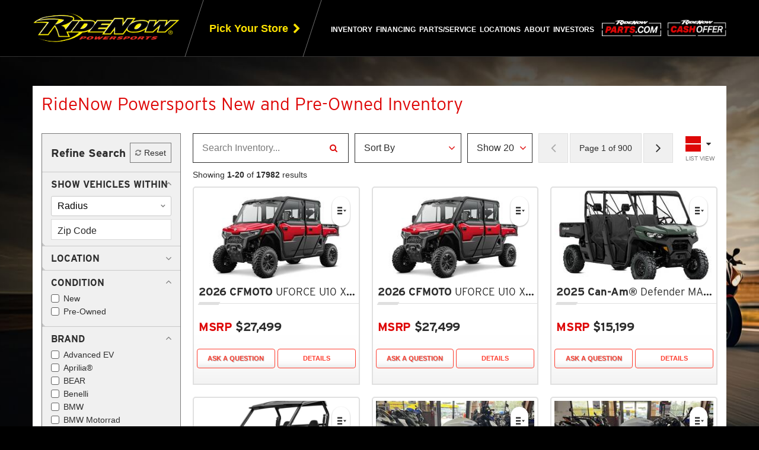

--- FILE ---
content_type: text/html; Charset=UTF-8
request_url: https://www.ridenow.com/new-used-inventory-for-sale--inventory
body_size: 101737
content:
<!DOCTYPE html>
<html lang="en" data-platformversion="7">
<head>
	<meta charset="utf-8">
	<meta http-equiv="X-UA-Compatible" content="IE=edge">
	<meta name="viewport" content="width=device-width, user-scalable=no, initial-scale=1.0, maximum-scale=1.0, minimum-scale=1.0">
	<meta name="google-site-verification" content="D6TZPmwQntzXa7mNbF_ocyGLWXqCE0aOgTPuqnk4pKE" />
	<meta name="google-site-verification" content="MG4dpuu_emwiOYT_2IBRrTKHLsiDVqAKGixEFARhd-w" />

	<title>Shop New and Used Inventory - RideNow Powersports</title>
	
<meta name="description" content="Explore RideNow's wide selection of new and used inventory. Find your next ride today!" />
<meta name="keywords" content="RideNow Powersports, ridenow, Harley-Davidson, Polaris, Can-Am, Kawasaki, Yamaha, motorcycles, UTVs, utility vehicles, ATVs, all terrain vehicles, watercraft, PWC, new, used, pre-owned, financing, service, parts" />
<meta name="copyright" content="RideNow Powersports Chandler, Arizona.  All Rights Reserved" />
<meta name="author" content="Dealer Spike, http://www.dealerspike.com" />
<meta name="city" content="Chandler" />
<meta name="country" content="US" />
<meta name="distribution" content="Global" />
<meta name="rating" content="General" />
<meta name="robots" content="INDEX,FOLLOW" />
<!-- Harley-Davidson Fonts -->
<!-- Check if hours-editor page, then check for editing mode or if config var is False and redirect to admin -->

	<script type="text/javascript">
		const oOperatingHours = {"rideNowCorporate":{"name":"RideNow Powersports","days":{"monday":{"name":"Monday","status":"active","open":"08:00","closed":"17:00","alternate":"Open 24/7"},"tuesday":{"name":"Tuesday","status":"active","open":"08:00","closed":"17:00","alternate":"Open 24/7"},"wednesday":{"name":"Wednesday","status":"active","open":"08:00","closed":"17:00","alternate":"Open 24/7"},"thursday":{"name":"Thursday","status":"active","open":"08:00","closed":"17:00","alternate":"Open 24/7"},"friday":{"name":"Friday","status":"active","open":"08:00","closed":"17:00","alternate":"Open 24/7"},"saturday":{"name":"Saturday","status":"inactive","open":"00:00","closed":"00:00"},"sunday":{"name":"Sunday","status":"inactive","open":"00:00","closed":"00:00"}}}};
	</script>
	<script type="text/javascript" src="/src/js/hoursEditorFuncs.js?v=1.2"></script>

	

	<link rel="shortcut icon" href="/favicon.ico" />
	<link rel="icon" type="image/png" href="/favicon-32x32.png" />
	<link rel="apple-touch-icon" type="image/png" href="/favicon-114x114.png" />

	<!-- [start] added 2/24/25 regarding case #00791141 -->
	
	<!-- [end] added 2/24/25 regarding case #00791141 -->

	<!-- Site CSS & Fonts -->
	<link rel="stylesheet" href="//maxcdn.bootstrapcdn.com/font-awesome/4.7.0/css/font-awesome.min.css" />
	<link rel="stylesheet" href="//cdn.dealerspike.com/tp/iconmonstr-iconic-font/1.3.0/iconmonstr-iconic-font.min.css" />
	<link id="responsiveStyles" rel="stylesheet" type="text/css" href="/styles/styles.css?v=0.21" />
	<link rel="preconnect" href="https://fonts.googleapis.com">
	<link rel="preconnect" href="https://fonts.gstatic.com" crossorigin>
	<link href="https://fonts.googleapis.com/css2?family=family=Overpass:ital,wght@0,100..900;1,100..900&Inter:ital,opsz,wght@0,14..32,100..900;1,14..32,100..900&display=swap" rel="stylesheet">
	<link rel="stylesheet" href="https://use.typekit.net/tia3xdy.css">

	<!-- Site Scripts -->
	<script src="//ajax.googleapis.com/ajax/libs/jquery/1.10.2/jquery.min.js" type="text/javascript"></script>
	<script src="https://code.jquery.com/jquery-migrate-1.2.1.min.js" type="text/javascript"></script>
	<script src="//netdna.bootstrapcdn.com/bootstrap/3.1.1/js/bootstrap.min.js" type="text/javascript"></script>
	<script src="https://alexia-share.constellationenv.com/_website-integration/website-integration.js"></script>

	<script id="google-analytics" data-nscript="afterInteractive">(function(w,d,s,l,i){w[l]=w[l]||[];w[l].push({'gtm.start':
	new Date().getTime(),event:'gtm.js'});var f=d.getElementsByTagName(s)[0],
	j=d.createElement(s),dl=l!='dataLayer'?'&l='+l:'';j.async=true;j.src=
	'https://www.googletagmanager.com/gtm.js?id='+i+dl;f.parentNode.insertBefore(j,f);
	})(window,document,'script','dataLayer','GTM-KNX5M9W');</script>
	<script src="https://www.googletagmanager.com/gtag/js?id=GTM-KNX5M9W" data-nscript="afterInteractive"></script>

	<script>
	// internal page forms
	$( document ).ready(function() {
		const customevent = new Event("form_loaded");
		$("[data-DSP-on]").each( function_Data_DSP_On );
		$("[data-form]").each(function(){
			$(this).load($(this).attr("data-form"), function(){
				window.dispatchEvent(customevent);
			});
		});
	});
	</script>

	<script>
      function isBreakpoint( alias ) {
         return $('.device-' + alias).is(':visible');
      }

		$(document).ready(function(){
         //beta aria-expanded fix 1/30/18
         //toggles aria-expanded in mobile views using built-in bootstrap function
         $(".dropdown").on("show.bs.dropdown", function(event){
            $(this).find('.dropdown-toggle').attr('aria-expanded', 'true');
         });
         $(".dropdown").on("hide.bs.dropdown", function(event){
            $(this).find('.dropdown-toggle').attr('aria-expanded', 'false');
         });

         if( isBreakpoint('lg') || isBreakpoint('xl') ) {
            //toggles aria-expanded in desktop views when we hack it to open on hover
            $('.dropdown').hover(function() {
               $(this).addClass('open');
               $(this).find('.dropdown-toggle').attr('aria-expanded', 'true');
            },
            function() {
               $(this).removeClass('open');
               $(this).find('.dropdown-toggle').attr('aria-expanded', 'false');
            });
            $("[data-toggle='dropdown']").on("click", function(e){
               if((e.which == "1") && $(this).is(":hover") && !$(this).parents(".dropdown").hasClass("open")){
                  e.stopImmediatePropagation();
                  if ($(this).attr('target') !== "_blank" ) {
                     document.location=$(this).attr("href");
                  }
               }
            });
         }

			// makes href="tel:#"s valid for browsers
			$('a[href^="tel"]').each( function(){
				$(this).attr('href', 'tel:' + $(this).attr('href').replace(/\D+/g,""));
			});

			// hide link titles on hover
			var ttext;
			$(".navbar-nav a").hover(function(){
				ttext = $(this).attr('title');
				$(this).removeAttr('title');
			},
			function(){
				$(this).attr('title', ttext);
			});
			// hide slideshow titles on hover
			var slideshowTitle;
			$('.ds-slide').hover(function(){
				slideshowTitle = $(this).attr('title');
				$(this).removeAttr('title');
			},
			function(){
				$(this).attr('title', slideshowTitle);
			});
			// prevents footer collapse animation on viewports when the
			// collapse element is already forced open
			$('footer [data-toggle="collapse"]').on('click', function(e){
				if ($('footer .collapse:not(.in)').is(':visible')) {
					e.preventDefault();
					e.stopPropagation();
				} else {
					return true;
				}
			});

		});
	</script>

	<!--  IE8/9 stylesheet to fix max selector issue -->
	<!--[if lt IE 10]>
		<link rel="stylesheet" type="text/css" href="/styles/styles-ie-old.css" />
	<![endif]-->
	<!-- HTML5 shim and Respond.js - IE8 support of HTML5 elements and media queries -->
	<!--[if lt IE 9]>
		<script src="https://oss.maxcdn.com/libs/html5shiv/3.7.0/html5shiv.js" type="text/javascript"></script>
		<script src="https://oss.maxcdn.com/libs/respond.js/1.3.0/respond.min.js" type="text/javascript"></script>
	<![endif]-->

	<script type="text/javascript" src="/src/js/stdlib.js"></script>
	<script type="text/javascript" src="/src/V6/js/DS-Carousel.js"></script>
	<script type="text/javascript">
		$(document).ready(function(){
			if( $('.carousel-promo').length ) {
				$('.carousel-promo').DSCarousel();
			}
		});
	</script>

	
<script type="text/javascript">
    (function(c,l,a,r,i,t,y){
        c[a]=c[a]||function(){(c[a].q=c[a].q||[]).push(arguments)};
        t=l.createElement(r);t.async=1;t.src="https://www.clarity.ms/tag/"+i;
        y=l.getElementsByTagName(r)[0];y.parentNode.insertBefore(t,y);
    })(window, document, "clarity", "script", "pns6nyhd21");
</script>


<script>
    const setMyLocalStore = () => {
        let myLocalStore = ""

        if (myLocalStore !== "") {
            try {
                myLocalStore = decodeURIComponent(myLocalStore)
                const o = JSON.parse(myLocalStore)
                if (o && typeof o === "object") {
                    const dealerName = o.dealerName

                    if (!dealerName) 
                        return 

                    console.log('Setting clarity tag: myLocalStore', dealerName)
                    clarity("set", "myLocalStore", dealerName)
                }
            } catch (e) {
                console.error(e)
            }
        }
    }
    // setMyLocalStore()
</script>

 
<script> 
    clarity("set", "pageType", "srp") 
</script> 
 


<script type="text/javascript" src="/js/attribution.js?v=1.0.1"></script><!-- JSON-LD Schema -->
 
<script>
$(document).ready(function(){
    var schemaData = {
        "@context": "http://www.schema.org",
        "@type": "AutomotiveBusiness",
        "url": "https://www.ridenow.com/",
        "name": "RideNow Powersports",
        "description": "RideNow Powersports is a powersports dealership with locations around USA. Offering multiple kinds of services.",
        "logo": "https://www.ridenow.com//images/ridenow-logo.png",
        "image": "https://www.ridenow.com//images/ridenow-logo.png",
        "email": "sales@ridenow.com",
        "telephone": "+1 (480) 503-3333",
        "faxNumber": "",
        "address": {
            "@type" : "PostalAddress",
            "streetAddress" : "3333 N Arizona Ave",
            "addressLocality" : "Chandler",
            "addressRegion" : "AZ",
            "postalCode" : "85225",
            "addressCountry": "US"
        },
        "sameAs" : [
            "https://www.facebook.com/RideNowPowersports/?_ga=2.124335692.759600833.1675789685-772528720.1666104117",
            "https://x.com/RideNowPwrsprts?_ga=2.124335692.759600833.1675789685-772528720.1666104117",
            "https://www.youtube.com/channel/UCXH1ucCZun1UqGqNdCv7QOw",
            "https://www.instagram.com/ridenow.powersports",
            "",
            ""
        ]

        ,"openingHoursSpecification": renderHoursSchema("rideNowCorporate")
    }

    var script = document.createElement('script');
    script.type = "application/ld+json";
    script.innerHTML = JSON.stringify(schemaData);
    document.head.appendChild(script);
});
</script>

<!-- End JSON-LD Schema --><!-- APM -->

<script src="https://cdn.jsdelivr.net/npm/@elastic/apm-rum@5.9.1/dist/bundles/elastic-apm-rum.umd.min.js"></script>


<!-- MICROAPP STYLES -->


<!-- Meta Pixel Code -->
<script>
!function(f,b,e,v,n,t,s)
{if(f.fbq)return;n=f.fbq=function(){n.callMethod?
n.callMethod.apply(n,arguments):n.queue.push(arguments)};
if(!f._fbq)f._fbq=n;n.push=n;n.loaded=!0;n.version='2.0';
n.queue=[];t=b.createElement(e);t.async=!0;
t.src=v;s=b.getElementsByTagName(e)[0];
s.parentNode.insertBefore(t,s)}(window, document,'script',
'https://connect.facebook.net/en_US/fbevents.js');
fbq('init', '473913454797740');
fbq('track', 'PageView');
</script>


<noscript><img height="1" width="1" style="display:none"
src="https://www.facebook.com/tr?id=473913454797740&ev=PageView&noscript=1"
/></noscript>
<!-- End Meta Pixel Code -->

<script id="ol_widget_snippet" src="https://widget.octane.co/"></script>

<!-- MotoMate widget addition by DM - 00894393 -->
<script>
    (function (w, d, s, o, i, f) {
        w['mm'] = { ...w['mm'], ...o };
        var js = d.createElement(s);
        var fjs = d.getElementsByTagName(s)[0];
        js.id = i; js.src = f; js.async = 1;
        fjs.parentNode.insertBefore(js, fjs);
    })(
        window, document, 'script',
        {
            apiKey: '18f9bfa2-0f90-4000-8a68-41a6b5f06100',
        },
        'mm-wmbw-widget-script',
        'https://cdn.motomate123.com/scripts/wmbw-widget.js'
    );
</script>

</head>
<body class="xallinventory InventoryList Inventory v7-inventory-list ">



<div class="device-xs visible-xs"></div>
<div class="device-sm visible-sm"></div>
<div class="device-md visible-md"></div>
<div class="device-lg visible-lg"></div>
<div class="device-xl visible-xl"></div>

<a class="top-skip-link" href="#vcard">Skip to main content</a>

<header id="header">
	<div class="header-affix-wrapper">
		<div class="header-container"> <!-- flex parent -->
			<div class="header-brand">
				<a href="/" title="RideNow Powersports is a Powersports Vehicles Dealer Across United States">
					<img alt="RideNow Powersports" src="/images/ridenow-logo.png">
				</a>
			</div>
			<div class="header-dealer-links">
				<a class="header-dealer-links__pick-store" id="pick-store-drawer-toggle" href="/" title="Pick Your Store from Over 56 RideNow Powersports Locations Across the Nation">
					<i class="fa fa-map-marker" aria-hidden="true"></i>
					<span>Pick Your Store</span>
					<i class="fa fa-chevron-right" aria-hidden="true"></i>
				</a>
				<div class="user-store-dropdown hidden">
					<button class="store-dropdown-button collapsed" type="button" data-toggle="collapse" data-target="#userStoreDropdown" aria-expanded="false" aria-controls="userStoreDropdown">
						<h5>Your store for ZIP</h5>
						<b>Store Name</b>
					</button>
					<div class="collapse" id="userStoreDropdown">
						<div>
							<h5 class="store-title"></h5>
							<p class="store-address"></p>
							<span>Phone number: <a href="" class="store-phone"></a></span>
							<a href="/new-used-inventory-for-sale--inventory" title="New and Used Inventory for Sale | RideNow Powersports" class="store-inventory">See inventory in this store</a>
							<hr>
							<a href="/" title="Click to Change Your Store" class="store-change-button">Change Your Store</a>
						</div>
					</div>
				</div>
			</div>
			<nav class="navbar" id="main-nav" role="navigation">
				<div class="navbar-collapse collapse">
					<ul class="nav navbar-nav">
						<li class="dropdown">
							<a href="/new-used-inventory-for-sale--inventory" class="dropdown-toggle" data-toggle="dropdown" role="button" aria-expanded="false" title="New and Used Inventory for Sale | RideNow Powersports">Inventory</a>
							<ul class="dropdown-menu" role="menu">
								<li><a href="/new-used-inventory-for-sale--inventory" title="New and Used Inventory for Sale | RideNow Powersports">All Inventory</a></li>
								<li><a href="/new-inventory-for-sale--inventory?condition=new" title="New Inventory for Sale | RideNow Powersports">New Inventory</a></li>
								<li><a href="/used-inventory-for-sale--inventory?condition=pre-owned" title="Used Inventory for Sale | RideNow Powersports">Pre-Owned Inventory</a></li>
								<li><a href="/new-used-inventory-for-sale--inventory?pg=1&price=1-9999" title="New and Used Inventory Under 10k for Sale | RideNow Powersports">Inventory Under 10k</a></li>
								<li><a class="highlight-link" href="/clearance-inventory-for-sale--xclearanceinventory" title="Clearance Inventory for Sale | RideNow Powersports">Clearance Inventory</a></li>
								<li><a href="/new-arrival-inventory-for-sale--inventory?sortby=Inventory|desc" title="New Arrival Inventory for Sale | RideNow Powersports">New Arrivals</a></li>
								<li><a href="https://fleet.ridenow.com/" title="RideNow Fleet Vehicles Across United States" target="_blank">RideNow Fleet</a></li>
							</ul>
						</li>
						<li class="dropdown">
							<a href="/credit-financing-atvs-utvs-motorcycles-dealership--financing" class="dropdown-toggle" data-toggle="dropdown" role="button" aria-expanded="false" title="Powersports Vehicles Financing | RideNow Powersports">Financing</a>
							<ul class="dropdown-menu" role="menu">
								<li><a href="/credit-financing-atvs-utvs-motorcycles-dealership--financing" title="Powersports Vehicles Financing | RideNow Powersports">Financing</a></li>
								<!-- <li><a href="/whats-my-buying-power" title="Powersports Vehicles Financing | RideNow Powersports">What's My Buying Power?</a></li> -->
								<li><a href="/WMBPayment" title="What’s My Bike Payment in RideNow Powersports">What’s My Bike Payment</a></li>
								<li><a href="/--insurance" title="RideNow Powersports Insurance">Get An Insurance Quote</a></li>
							</ul>
						</li>
						<li class="dropdown">
							<a href="/parts-atvs-utvs-motorcycles-dealership--parts" class="dropdown-toggle" data-toggle="dropdown" role="button" aria-expanded="false" title="Parts Department | RideNow Powersports">Parts/Service</a>
							<ul class="dropdown-menu" role="menu">
								<!--li><a href="https://ridenowparts.com/" target="_blank" title="Shop Parts">Shop Parts</a></li-->
								<li><a href="/parts-atvs-utvs-motorcycles-dealership--parts" title="Parts Department | RideNow Powersports">Parts Department</a></li>
								<!-- <li><a href="/request-parts-atvs-utvs-motorcycles-dealership--xparts_request" title="Request Parts in Across United States">Parts Request</a></li> -->
								<li><a href="/service-repair-atvs-utvs-motorcycles-dealership--service" title="Service Department | RideNow Powersports">Service Department</a></li>
								<!-- <li><a href="/service-request-atvs-utvs-motorcycles-dealership--xservice_request" title="Service Appointments in Across United States">Service Appointments</a></li> -->
							</ul>
						</li>
						<li><a href="/view-ridenow-locations--stores" title="Click to Locate Your RideNow Powersports Dealer, from over 56 Locations Across United States">Locations</a></li>
						
						
						<li class="dropdown">
							<a href="/about-us-atvs-utvs-motorcycles-dealership--about" class="dropdown-toggle" data-toggle="dropdown" role="button" aria-expanded="false" title="About RideNow Powersports">About</a>
							<ul class="dropdown-menu" role="menu">
								<li><a href="/about-us-atvs-utvs-motorcycles-dealership--about" title="About RideNow Powersports">About Us</a></li>
								<!-- <li><a href="https://fleet.ridenow.com/" title="RideNow Fleet Vehicles Across United States" target="_blank">RideNow Fleet</a></li> -->
								<li><a href="/reviews-testimonials-atvs-utvs-motorcycles-dealership--reviews" title="Customer Reviews in Across United States">Reviews</a></li>	
								<li><a href="/faq" title="RideNow FAQ Across United States">FAQ</a></li>
								<!-- <li><a href="/careers-jobs-employment-atvs-utvs-motorcycles-dealership--xcareers" title="Careers at RideNow Powersports in Across United States">Employment</a></li> -->
							
								<li><a href="/careers"  title="Careers at RideNow Powersports">Careers</a></li>
								<!--<li><a href="https://www.ridenow.com/blog" target="_blank" title="RideNow Powersports Blog" target="_blank">Blog</a></li>-->	
							
								


								<li><a href="/contact-email-atvs-utvs-motorcycles-dealership--xcontact" title="Contact RideNow Powersports">Contact Us</a></li>
								<!--li><a href="https://investors.ridenow.com/">Investors</a></li!-->
							</ul>
						</li>
						<li><a href="https://investors.ridenow.com/" target="_blank">Investors</a></li>
						
					</ul>
				</div>
			</nav>
			<a class="header-cash__link shop-parts" style="padding-right: 10px;" target="_blank" href="https://ridenowparts.com/" title="RideNow Powersports Shop Parts">
				<img src="/images/ridenow-parts-logo-red-white.png" alt="RideNow Powersports Shop Parts" />
			</a>			
			<a class="header-cash__link" href="/cash-offer/request-offer" title="RideNow Powersports Cash Offer">
				<img src="/images/ridenow-cash-img.png" alt="RideNow Powersports Cash Offer" />
			</a>
			<div class="navbar-header">
				<button type="button" class="navbar-toggle collapsed" data-toggle="collapse" data-target=".navbar-collapse">
					<span class="sr-only">Toggle navigation</span>
					<span class="burger-text">Menu</span>
					<span class="burger-bar"></span>
				</button>
			</div>
		</div>
	</div>
	<div class="vcard" id="vcard">
		<div class="fn org">RideNow Powersports</div>
		<div class="adr">
			<div class="street-address">3333 N Arizona Ave</div>
			<div> <span class="locality">Chandler</span>, <span class="region"><abbr class="region" title="Arizona">AZ</abbr></span> <span class="postal-code">85225</span></div>
			<div class="country-name">US</div>
		</div>
		<div>Phone: <span class="tel">(480) 503-3333</span></div>
		<div>Email: <span class="email">sales@ridenow.com</span></div>
		<div>
			<span class="tel"><span class="type">Fax</span>:
			<span class="value"></span></span>
		</div>
	</div><!-- !.vcard -->
</header>


 
<script language="javascript">
	' if ("geolocation" in navigator && !window.location.href.includes("latitude") && !window.location.href.includes("longitude")) {
	' 	navigator.geolocation.getCurrentPosition((response) => {
	' 		let newUrl = window.location.href.replace("sortby=Inventory|desc", "")
	' 		window.location.href = newUrl + `latitude=${response.coords.latitude}&longitude=${response.coords.longitude}&sortby=Distance%7Casc`
	' 	}, (error) => {console.log("error", error)});
	' } else {
	' 	console.error("Geolocation is not supported by this browser.");
	' }
</script>
<link rel="stylesheet" href="https://cdnjs.cloudflare.com/ajax/libs/animate.css/3.5.2/animate.min.css" />
<link rel="stylesheet" href="https://cdnjs.cloudflare.com/ajax/libs/magnific-popup.js/1.1.0/magnific-popup.min.css" />
<link href="https://cdn.dealerspike.com/tp/iconmonstr-iconic-font/1.2.0/iconmonstr-iconic-font.min.css" rel="stylesheet" /><script>window.filterJson = [{"type":"distancedropdown","value":null,"options":[25,50,100],"name":"distance","label":"Distance","config":{"preExpanded":true}},{"type":"checkbox","value":[],"options":[{"label":"Arrowhead Harley-Davidson\u00ae","value":"arrowhead harley-davidson\u00ae"},{"label":"Black Gold Harley-Davidson\u00ae","value":"black gold harley-davidson\u00ae"},{"label":"Central Texas Harley-Davidson\u00ae","value":"central texas harley-davidson\u00ae"},{"label":"Dallas Harley-Davidson\u00ae","value":"dallas harley-davidson\u00ae"},{"label":"Ducati Las Vegas","value":"ducati las vegas"},{"label":"Fort Thunder Harley-Davidson\u00ae","value":"fort thunder harley-davidson\u00ae"},{"label":"Indian Daytona","value":"indian daytona"},{"label":"Indian Motorcycle of Daytona Beach","value":"indian motorcycle of daytona beach"},{"label":"Indian Motorcycle\u00ae of Daytona Beach","value":"indian motorcycle\u00ae of daytona beach"},{"label":"Old Pueblo Harley-Davidson\u00ae","value":"old pueblo harley-davidson\u00ae"},{"label":"Powder Keg Harley-Davidson\u00ae","value":"powder keg harley-davidson\u00ae"},{"label":"Rattlesnake Mountain Harley-Davidson\u00ae","value":"rattlesnake mountain harley-davidson\u00ae"},{"label":"Revolution Road Harley-Davidson\u00ae","value":"revolution road harley-davidson\u00ae"},{"label":"RideNow Austin TX","value":"ridenow austin tx"},{"label":"Ridenow Beach Blvd","value":"ridenow beach blvd"},{"label":"RideNow Beach Blvd FL","value":"ridenow beach blvd fl"},{"label":"RideNow Boulder NV","value":"ridenow boulder nv"},{"label":"RideNow Burleson TX","value":"ridenow burleson tx"},{"label":"RideNow Canton GA","value":"ridenow canton ga"},{"label":"RideNow Chandler AZ","value":"ridenow chandler az"},{"label":"RideNow Concord NC","value":"ridenow concord nc"},{"label":"RideNow Dallas TX","value":"ridenow dallas tx"},{"label":"RideNow Daytona Beach FL","value":"ridenow daytona beach fl"},{"label":"RideNow Decatur TX","value":"ridenow decatur tx"},{"label":"RideNow Denton TX","value":"ridenow denton tx"},{"label":"RideNow Forney TX","value":"ridenow forney tx"},{"label":"RideNow Fort Worth TX","value":"ridenow fort worth tx"},{"label":"RideNow Gainesville FL","value":"ridenow gainesville fl"},{"label":"RideNow Georgetown TX","value":"ridenow georgetown tx"},{"label":"RideNow Goodyear AZ","value":"ridenow goodyear az"},{"label":"RideNow Huntsville AL","value":"ridenow huntsville al"},{"label":"RideNow Ina AZ","value":"ridenow ina az"},{"label":"RideNow Jacksonville FL","value":"ridenow jacksonville fl"},{"label":"RideNow Kansas City KS","value":"ridenow kansas city ks"},{"label":"RideNow Lewisville TX","value":"ridenow lewisville tx"},{"label":"RideNow McDonough GA","value":"ridenow mcdonough ga"},{"label":"RideNow McKinney TX","value":"ridenow mckinney tx"},{"label":"RideNow Mesa AZ","value":"ridenow mesa az"},{"label":"RideNow Ocala FL","value":"ridenow ocala fl"},{"label":"RideNow Peoria AZ","value":"ridenow peoria az"},{"label":"RideNow Phoenix AZ","value":"ridenow phoenix az"},{"label":"RideNow Powersports Beach Blvd","value":"ridenow powersports beach blvd"},{"label":"RideNow Powersports Fort Worth - North","value":"ridenow powersports fort worth - north"},{"label":"RideNow Rancho NV","value":"ridenow rancho nv"},{"label":"RideNow SoCal CA","value":"ridenow socal ca"},{"label":"RideNow Surprise AZ","value":"ridenow surprise az"},{"label":"RideNow Tallahassee FL","value":"ridenow tallahassee fl"},{"label":"RideNow Tri-Cities WA","value":"ridenow tri-cities wa"},{"label":"RideNow Tucson East AZ","value":"ridenow tucson east az"},{"label":"RideNow Weatherford TX","value":"ridenow weatherford tx"},{"label":"Road Runner Harley-Davidson\u00ae","value":"road runner harley-davidson\u00ae"},{"label":"Saguaro Harley-Davidson\u00ae","value":"saguaro harley-davidson\u00ae"},{"label":"Scorpion Harley-Davidson\u00ae","value":"scorpion harley-davidson\u00ae"},{"label":"Sin City Indian","value":"sin city indian"},{"label":"War Horse Harley-Davidson\u00ae","value":"war horse harley-davidson\u00ae"}],"name":"location","label":"Location"},{"type":"checkbox","value":[],"options":[{"label":"New","value":"new"},{"label":"Pre-owned","value":"pre-owned"}],"name":"condition","label":"Condition","config":{"preExpanded":true}},{"type":"checkbox","value":[],"options":[{"label":"Advanced EV","value":"advanced ev"},{"label":"Aprilia\u00ae","value":"aprilia\u00ae"},{"label":"BEAR","value":"bear"},{"label":"Benelli","value":"benelli"},{"label":"BMW","value":"bmw"},{"label":"BMW Motorrad","value":"bmw motorrad"},{"label":"Bobcat","value":"bobcat"},{"label":"Can-Am\u00ae","value":"can-am\u00ae"},{"label":"Cargo Craft","value":"cargo craft"},{"label":"Carry-On","value":"carry-on"},{"label":"CARSON TRAILER","value":"carson trailer"},{"label":"CFMOTO","value":"cfmoto"},{"label":"Club Car\u00ae","value":"club car\u00ae"},{"label":"Coachm","value":"coachm"},{"label":"Coleman RV","value":"coleman rv"},{"label":"COMPETITIVE TRAILERS","value":"competitive trailers"},{"label":"CONTINENTAL","value":"continental"},{"label":"Continental Trailers","value":"continental trailers"},{"label":"DENAGO","value":"denago"},{"label":"Denago Powersports","value":"denago powersports"},{"label":"Dodge","value":"dodge"},{"label":"Ducati","value":"ducati"},{"label":"E-Z-GO","value":"e-z-go"},{"label":"GASGAS","value":"gasgas"},{"label":"Genuine Scooter Co","value":"genuine scooter co"},{"label":"Harley-Davidson","value":"harley-davidson"},{"label":"Harley-Davidson\u00ae","value":"harley-davidson\u00ae"},{"label":"Haulmark","value":"haulmark"},{"label":"Honda","value":"honda"},{"label":"Honda\u00ae","value":"honda\u00ae"},{"label":"Husqvarna\u00ae","value":"husqvarna\u00ae"},{"label":"Indian Motorcycle\u00ae","value":"indian motorcycle\u00ae"},{"label":"Jayco","value":"jayco"},{"label":"John Deere","value":"john deere"},{"label":"Karavan","value":"karavan"},{"label":"Kawasaki","value":"kawasaki"},{"label":"Kayo","value":"kayo"},{"label":"KEARNEY","value":"kearney"},{"label":"Kearney Trailers","value":"kearney trailers"},{"label":"KTM","value":"ktm"},{"label":"LiveWire\u2122","value":"livewire\u2122"},{"label":"MAGICTILT","value":"magictilt"},{"label":"Mako","value":"mako"},{"label":"Manitou","value":"manitou"},{"label":"Mercury","value":"mercury"},{"label":"Monterey","value":"monterey"},{"label":"Moto Guzzi","value":"moto guzzi"},{"label":"MV Agusta","value":"mv agusta"},{"label":"OTHER","value":"other"},{"label":"PLAYCRAFT","value":"playcraft"},{"label":"Polaris Slingshot\u00ae","value":"polaris slingshot\u00ae"},{"label":"Polaris\u00ae","value":"polaris\u00ae"},{"label":"Regal","value":"regal"},{"label":"Royal Enfield","value":"royal enfield"},{"label":"Scarab","value":"scarab"},{"label":"Sea-Doo","value":"sea-doo"},{"label":"SEGWAY","value":"segway"},{"label":"Segway\u00ae","value":"segway\u00ae"},{"label":"Segway\u00ae Powersports","value":"segway\u00ae powersports"},{"label":"SHORELANDR","value":"shorelandr"},{"label":"Ski-Doo","value":"ski-doo"},{"label":"SSR","value":"ssr"},{"label":"SSR Motorsports","value":"ssr motorsports"},{"label":"SUN COUNTRY TRAILER","value":"sun country trailer"},{"label":"Suzuki","value":"suzuki"},{"label":"Tracker\u00ae Boats","value":"tracker\u00ae boats"},{"label":"TRAILER","value":"trailer"},{"label":"TRIPLE CROWN TRAILER","value":"triple crown trailer"},{"label":"Triton","value":"triton"},{"label":"Triton Trailers","value":"triton trailers"},{"label":"Triumph","value":"triumph"},{"label":"Vespa","value":"vespa"},{"label":"Victory Motorcycles\u00ae","value":"victory motorcycles\u00ae"},{"label":"Yamaha","value":"yamaha"},{"label":"Yamaha Boats","value":"yamaha boats"},{"label":"Yamaha Marine","value":"yamaha marine"},{"label":"Yamaha Power","value":"yamaha power"},{"label":"Yamaha WaveRunners","value":"yamaha waverunners"},{"label":"Zero","value":"zero"},{"label":"Zieman","value":"zieman"}],"name":"make","label":"Make","config":{"preExpanded":true}},{"type":"checkbox","value":[],"options":[{"label":"Attachments & Components","value":"attachments & components"},{"label":"ATV","value":"atv"},{"label":"Boat","value":"boat"},{"label":"Cargo Trailer","value":"cargo trailer"},{"label":"Generator","value":"generator"},{"label":"Golf Cart","value":"golf cart"},{"label":"Motorcycle / Scooter","value":"motorcycle / scooter"},{"label":"Other","value":"other"},{"label":"Passenger Vehicle","value":"passenger vehicle"},{"label":"Personal Watercraft","value":"personal watercraft"},{"label":"Snowmobile","value":"snowmobile"},{"label":"Trailers","value":"trailers"},{"label":"Unknown","value":"unknown"},{"label":"Utility Vehicle","value":"utility vehicle"},{"label":"UTV","value":"utv"}],"name":"category","label":"Vehicle Type","config":{"preExpanded":true}},{"type":"rangedropdown","value":null,"options":[1938,1985,1993,1995,1999,2000,2001,2002,2003,2004,2005,2006,2007,2008,2009,2010,2011,2012,2013,2014,2015,2016,2017,2018,2019,2020,2021,2022,2023,2024,2025,2026],"name":"year","label":"Year"},{"type":"rangeslider","value":"","options":null,"min":0,"max":219999,"name":"price","label":"Price","unit":"currencyDollar"},{"type":"rangeslider","value":"","options":null,"min":0,"max":257730,"name":"mileage","label":"Odometer","unit":"distanceImperialMiles"},{"type":"checkbox","value":[],"options":[{"label":"Adventure Touring","value":"adventure touring"},{"label":"Cruiser","value":"cruiser"},{"label":"CVO\u2122","value":"cvo\u2122"},{"label":"Dyna\u00ae","value":"dyna\u00ae"},{"label":"Grand American Touring","value":"grand american touring"},{"label":"Softail\u00ae","value":"softail\u00ae"},{"label":"Sport","value":"sport"},{"label":"Sportster\u00ae","value":"sportster\u00ae"},{"label":"S-Series","value":"s-series"},{"label":"Street\u00ae","value":"street\u00ae"},{"label":"Street\u2122","value":"street\u2122"},{"label":"Touring","value":"touring"},{"label":"Trike","value":"trike"},{"label":"V-Rod\u00ae","value":"v-rod\u00ae"}],"name":"family","label":"Family"},{"type":"hidden","label":"Search","name":"customSearch"}];</script><div class="v7modal v7modal--share mfp-hide mfp-with-anim" id="v7share">
	<div class="v7modal__header">
		<h2 class="v7modal__heading">
			<i class="v7modal__heading-icon fa fa-share-alt" aria-hidden="true"></i>
			<span class="v7modal__heading-text">Share</span>
		</h2>
		<span class="v7modal__header-close">
			<a class="v7modal__close-link" href="#/" title="Close">
				<i class="fa fa-times" aria-hidden="true"></i>
				<span class="sr-only">Close</span>
			</a>
		</span>
	</div>
	<div class="v7modal__content">
		<div class="v7share__copy-url">
			<span class="v7share__copy-input-wrapper">
				<span class="v7share__copy-overlay is-hidden">Copied!</span>
				<input class="v7share__copy-input" type="text" value="Test URL" id="v7shareUrl" readonly />
			</span>
			<button class="v7share__copy-button" id="v7shareUrlButton" data-clipboard-target="#v7shareUrl">
				<i class="v7share__copy-icon fa fa-link" aria-hidden="true"></i>
                Copy Link
			</button>
		</div>
		<ul class="v7share__social-list">
			<li class="v7share__social-item">
				<a class="v7share__social-button v7share__social-button--mail" href="#/" title="Email to a Friend">
					<i class="fa fa-send" aria-hidden="true"></i>
					<span class="sr-only">Email to a Friend</span>
				</a>
			</li>
			<li class="v7share__social-item v7share__social-item">
				<a class="v7share__social-button v7share__social-button--twitter" href="#/" rel="nofollow noopener" target="_blank" title="Share on Twitter">
					<i class="fa fa-twitter" aria-hidden="true"></i>
					<span class="sr-only">Share on Twitter</span>
				</a>
			</li>
			<li class="v7share__social-item">
				<a class="v7share__social-button v7share__social-button--facebook" href="#/" rel="nofollow noopener" target="_blank" title="Share on Facebook">
					<i class="fa fa-facebook" aria-hidden="true"></i>
					<span class="sr-only">Share on Facebook</span>
				</a>
			</li>
		</ul>
	</div>
</div> <div class="v7modal v7modal--disclaimer mfp-hide mfp-with-anim" id="v7disclaimer">
	<div class="v7modal__header">
		<h2 class="v7modal__heading">
			<!--<i class="v7modal__heading-icon fa fa-exclamation" aria-hidden="true"></i>-->
			<span class="v7modal__heading-text">Monthly Payment Disclaimer</span>
		</h2>
		<span class="v7modal__header-close">
			<a class="v7modal__close-link" href="#" title="Close">
				<i class="fa fa-times" aria-hidden="true"></i>
				<span class="sr-only">Close</span>
			</a>
		</span>
	</div>
	<div class="v7modal__content">
	    <p>The values presented on this site are for estimation purposes only. Your actual payment may vary based on several factors such as down payment, credit history, final price, available promotional programs and incentives. Applicable tag, title, destination charges, taxes and other fees and incentives are not included in this estimate.</p>
		<p class="v7modal__content-dsDisclaimer">Dealer Spike is not responsible for any payment data presented on this site. Please verify all monthly payment data with the dealership’s sales representative.</p>
	</div>
</div> 
<main class="v7list-main" id="main" role="main">
	<div class="v7list-content">
		<div class="v7list-header">
			<h1 class="v7list-header__heading h1">RideNow Powersports New and Pre-Owned Inventory </h1>
			<div class="v7list-header__description v7list-featuredbannerbelowh1 clearfix" data-snippetid="featuredbannerbelowh1">  </div>
			<div class="v7list-header__description v7list-featuredbanner clearfix" data-snippetid="featuredbanner">  </div>
		</div>
		<aside class="v7list-sidebar" role="search" id="v7sidebar">
			<a class="inv-skip-link" href="##invSubcontent">Skip to Inventory Results</a>
			<div id="dsFilters"></div>
			<a class="v7list-sidebar-overlay v7js-drawer-toggle" role="button" id="v7overlay" aria-label="Close Filter Drawer"></a>
			<button class="v7list-filter-toggle v7list-filter-toggle--sticky v7js-drawer-toggle" id="v7jsStickyDrawerToggle">
				<span class="v7list-button__text">
					<span class="sr-only">Open </span>Filters 
					<span class="sr-only">Panel</span>
				</span> <span class="v7list-filter-toggle__active">
	<span class="v7list-filter-toggle__active-number">
		<span class="v7list-counter-badge">0</span>
	</span>
	<span class="v7list-filter-toggle__active-text">Active</span>
</span> 
			</button>
		</aside>
		<div class="v7list-subcontent" id="#invSubcontent">
			<div class="v7list-subheader">
				<h2 class="v7list-subheader__heading">RideNow Powersports Inventory</h2>
				<div class="v7list-filters">
					<div class="v7list-filters__item v7list-filters__item--filter-toggle"> <button class="v7list-filter-toggle v7js-drawer-toggle" aria-label="Open Filters Drawer">
	<span class="v7list-button__text" style="display: block;">Filters</span>
	<span class="v7list-button__text v7list-button__text--no-icon" style="display: none;">
		<span class="v7list-filter-toggle__active-number">
			<span class="v7list-counter-badge">0</span>
		</span>
		Filters
	</span>
</button> </div>
					<div class="v7list-filters__item v7list-filters__item--search">
						<div class="v7list-filters__search-wrapper">
							<label class="sr-only" for="v7searchField">Search Inventory</label>
							<input class="v7list-filters__input" id="v7searchField" type="text" placeholder="Search Inventory..."/>
							<button class="v7list-filters__search-button" id="v7searchButton" aria-label="Search Inventory">
								<i class="fa fa-search" aria-hidden="true"></i>
							</button>
						</div>
					</div>
					<div class="v7list-filters__item v7list-filters__item--select v7list-filters__item--sortby">
						<div class="v7list-filters__select-wrapper"> <label class="sr-only" for="v7sortBy">Sort Results</label>
<select class="v7list-filters__select" id="v7sortBy" aria-label="Sort Results" ds-sortby-value="">
	<option value="">Sort By</option>
	<option value="Category|asc">Vehicle Type (A to Z)</option>
	<option value="Category|desc">Vehicle Type (Z to A)</option>
	<option value="Distance|asc">Distance  </option>
	<option value="Inventory|desc">Inventory Most Recent</option>
	<option value="Make|asc">Make (A to Z)</option>
	<option value="Make|desc">Make (Z to A)</option>
	<option value="Mileage|asc">Mileage (Low to High)</option>
	<option value="Mileage|desc">Mileage (High to Low)</option>
	<option value="Model|asc">Model (A to Z)</option>
	<option value="Model|desc">Model (Z to A)</option>
	<option value="MonthlyRate|asc">Est. Monthly Payment (Low to High)</option>
	<option value="MonthlyRate|desc">Est. Monthly Payment (High to Low)</option>
	<option value="Price|asc">Price (Low to High)</option>
	<option value="Price|desc">Price (High to Low)</option>
	<option value="Subcategory|asc">Category (A to Z)</option>
	<option value="Subcategory|desc">Category (Z to A)</option>
	<option value="Year|asc">Year (Old to New)</option>
	<option value="Year|desc">Year (New to Old)</option>
</select>
 </div>
					</div>
					<div class="v7list-filters__item v7list-filters__item--select v7list-filters__item--showunits">
						<div class="v7list-filters__select-wrapper"> <label class="sr-only" for="v7howMany">How Many Results Per Page</label>
<select class="v7list-filters__select" ds-units-per-page="20" id="v7howMany">
    <option value="10">Show 10</option>
    <option value="20">Show 20</option>
    <option value="30">Show 30</option>
    <option value="40">Show 40</option>
    <option value="50">Show 50</option>
</select> </div>
					</div>
					<div class="v7list-filters__item v7list-filters__item--pagination"> <nav class="v7list-pagination" aria-label="Page Navigation" ds-next-page="2" ds-prev-page="1">
	<div class="v7list-pagination__item v7list-pagination__item--link v7list-pagination__item--prev">
		<button class="v7list-pagination__link" aria-label="Previous Page of Results" disabled>
			<i class="fa fa-angle-left" aria-hidden="true"></i>
		</button>
	</div>
	<div class="v7list-pagination__item v7list-pagination__item--page">
		<span class="v7list-pagination__page">Page 1 of 900</span>
	</div>
	<div class="v7list-pagination__item v7list-pagination__item--link v7list-pagination__item--next">
		<button class="v7list-pagination__link" aria-label="Next Page of Results" >
			<i class="fa fa-angle-right" aria-hidden="true"></i>
		</button>
	</div>
</nav> 
						<!--<nav class="v7list-pagination" aria-label="Page Navigation"><div class="v7list-pagination__item v7list-pagination__item--link"><button class="v7list-pagination__link" aria-label="Previous Page of Results" disabled=""><i class="fa fa-angle-left" aria-hidden="true"></i></button></div><div class="v7list-pagination__item v7list-pagination__item--page"><span class="v7list-pagination__page">Page 1 of 100</span></div><div class="v7list-pagination__item v7list-pagination__item--link"><button class="v7list-pagination__link" aria-label="Next Page of Results"><i class="fa fa-angle-right" aria-hidden="true"></i></button></div></nav>-->
					</div>
					<div class="v7list-filters__item v7list-filters__item--view-toggle">
						<button class="v7list-view-toggle listview" id="viewToggle" aria-label="Toggle Results Layout">
							<span class="v7list-view-toggle__icon-wrapper">
								<span class="v7list-view-toggle__icon"></span>
								<i class="v7list-view-toggle__arrow fa fa-caret-down" aria-hidden="true"></i>
							</span>
							<span class="v7list-view-toggle__text">View</span>
						</button>
					</div>
				</div> <div class="v7list-subheader__result-text ">Showing 
	<span>1-20</span> of 
	<span>17982</span> results
</div>
 
			</div> <div class="v7list-results   " id="v7results">
	<ul class="v7list-results__list">
		    <li class="v7list-results__item" data-unit-id="18062684" data-unit-condition="New" data-unit-year="2026"
		    	data-unit-make="CFMOTO" data-unit-model="UFORCE U10 XL Pro Highland" data-unit-category="Utility Vehicle"
		    	data-unit-subcategory="Utility">
		    	<article class="v7list-vehicle ">
		    		<div style="display: block;">
		    			<div class="v7list-vehicle__visible-content">
		    				<div class="v7list-vehicle__image-group">
		    					<a class="vehicle__image b-lazy" href="/New-Inventory-2026-CFMOTO-Utility-Vehicle-UFORCE-U10-XL-Pro-Highland-RideNow-Gainesville-FL-18062684?ref=list" target="" title="View Details"
		    						data-src="&#x2F;&#x2F;cdn.dealerspike.com&#x2F;imglib&#x2F;v1&#x2F;300x225&#x2F;imglib&#x2F;trimsdb&#x2F;25931361-0-147110861.jpg|&#x2F;&#x2F;cdn.dealerspike.com&#x2F;imglib&#x2F;v1&#x2F;640x480&#x2F;imglib&#x2F;trimsdb&#x2F;25931361-0-147110861.jpg" data-dsp-small-image="url('&#x2F;&#x2F;cdn.dealerspike.com&#x2F;imglib&#x2F;v1&#x2F;160x120&#x2F;imglib&#x2F;trimsdb&#x2F;25931361-0-147110861.jpg')"
		    						>
		    					</a>
		    					<div class="v7list-vehicle__sub-images">
		    					</div>
		    				</div>
		    				<div class="v7list-vehicle__info">
		    					<div class="v7list-vehicle__header">
		    						<h3 class="v7list-vehicle__heading">
		    							<a class="vehicle-heading__link" href="/New-Inventory-2026-CFMOTO-Utility-Vehicle-UFORCE-U10-XL-Pro-Highland-RideNow-Gainesville-FL-18062684?ref=list" target="" title="2026 CFMOTO UFORCE U10 XL Pro Highland">
		    								<span class="vehicle-heading__year">2026</span>
		    								<span class="vehicle-heading__name">CFMOTO </span>
		    								<span class="vehicle-heading__model">UFORCE U10 XL Pro Highland</span>		    							</a>
		    						</h3>
		    						<div class="v7list-vehicle__share">
		    							<a class="v7list-vehicle__share-link" href="#v7share" title="Share this Vehicle" data-effect="mfp-zoom-in">
		    								<i class="fa fa-share-alt" aria-hidden="true"></i>
		    								<span>Share</span>
		    							</a>
		    						</div>
		    					</div>
		    					<div class="v7list-vehicle__info-row">
		    						<div class="v7list-vehicle__info-column v7list-vehicle__info-column--finance">
		    							<div class="v7list-vehicle__info-finance">
		    								<div class="v7list-vehicle__price-group">
		    									<!-- Certified badging e.g. Harley Certified Pre-Owned Badge -->
		    									<!-- Retail Price -->
		    											<a class="v7list-vehicle__price-link v7list-vehicle__price-link--main"
		    												href="/--xt-xInquiry?1=1&fr&#x3D;xallinventory&oid&#x3D;18062684&condition&#x3D;New&year&#x3D;2026&make&#x3D;CFMOTO&model&#x3D;UFORCE+U10+XL+Pro+Highland&vtype&#x3D;Utility+Vehicle&trimid&#x3D;25931361&location&#x3D;RideNow+Gainesville+FL&stockno&#x3D;CF001912&vin&#x3D;LCELE1ZJ6TM001912" title="Click for a Quote" isModal="true">

    <!-- Retail Price -->
        <span class="vehicle-price vehicle-price--old">      
                <span class="vehicle-price__label">MSRP</span>      
            <span class="vehicle-price__price ">
                    $27,499
            </span>  
        </span>  
    <!-- Asking Price -->  
    <!-- Price Difference -->  
    <!-- Price Text -->  
		    										<!-- Asking Price / Price Difference (if swap is true) -->

    <!-- Retail Price -->
    <!-- Asking Price -->  
        <span class="vehicle-price vehicle-price--current">      
                    <span class="vehicle-price__label">Our Price</span>   
                    <span class="vehicle-price__price ">
                        $27,499   
                    </span>  
        </span>  
    <!-- Price Difference -->  
    <!-- Price Text -->  
		    										<!-- Price Difference / Asking Price (if swap is true) -->
		    									<!-- No Prices -->
		    									</a>
		    								</div>
		    									<div class="vehicle-button__wrapper">
		    											<a class="vehicle-button vehicle-button--solo vehicle-button--financing"
		    													href="https:&#x2F;&#x2F;app.revvable.com&#x2F;dealers&#x2F;050c36b0-0244-4dbd-8ff4-4ebe8769fc8e&#x2F;credit&#x2F;intake?mode&#x3D;full"
		    												title="Get Financing"
		    												target="_blank"
		    												rel="noreferrer noopener"
		    											>
		    												<span class="vehicle-button__text">Get Financing</span>
		    											</a>
		    									</div>
		    							</div>
		    							<div class="v7list-vehicle__info-extra">
		    									<p class="v7list-vehicle__comments">
		    										<a class="v7list-vehicle__comments-link" href="/New-Inventory-2026-CFMOTO-Utility-Vehicle-UFORCE-U10-XL-Pro-Highland-RideNow-Gainesville-FL-18062684?ref=list" target=""
		    											title="Read more details"><span class="v7list-vehicle__stock-number"><span class="v7list-vehicle__stock-number-label">Stock Number:</span> <span class="v7list-vehicle__stock-number-value">CF001912</span></span><br><span class="v7list-vehicle__location"><span class="v7list-vehicle__location-label">Location:</span> <span class="v7list-vehicle__location-value">RideNow Gainesville FL</span></span></a>
		    									</p>
		    							</div>
		    						</div>
		    						<div class="v7list-vehicle__info-column v7list-vehicle__info-column--buttons textbuttons">
		    							
		    							        <ul class="v7list-vehicle__button-list">
		    							                            <li class="v7list-vehicle__button-item v7list-vehicle__button-item--getquote invGetQuote textbutton">   <a class="vehicle-button vehicle-button--getquote"    title="Get A Quote"                                                        data-modal-href="/--xt-xInquiry?1=1&fr&#x3D;xallinventory&oid&#x3D;18062684&condition&#x3D;New&year&#x3D;2026&make&#x3D;CFMOTO&model&#x3D;UFORCE+U10+XL+Pro+Highland&vtype&#x3D;Utility+Vehicle&trimid&#x3D;25931361&location&#x3D;RideNow+Gainesville+FL&stockno&#x3D;CF001912&vin&#x3D;LCELE1ZJ6TM001912"        href="/--xt-xInquiry?1=1&fr&#x3D;xallinventory&oid&#x3D;18062684&condition&#x3D;New&year&#x3D;2026&make&#x3D;CFMOTO&model&#x3D;UFORCE+U10+XL+Pro+Highland&vtype&#x3D;Utility+Vehicle&trimid&#x3D;25931361&location&#x3D;RideNow+Gainesville+FL&stockno&#x3D;CF001912&vin&#x3D;LCELE1ZJ6TM001912"        isModal="true"                                    >    <span class="vehicle-button__text">Get A Quote</span>   </a>  </li>		    							                    <li class="v7list-vehicle__button-item v7list-vehicle__button-item--details invDetails textbutton">   <a class="vehicle-button vehicle-button--details"    title="Details"                           href="/New-Inventory-2026-CFMOTO-Utility-Vehicle-UFORCE-U10-XL-Pro-Highland-RideNow-Gainesville-FL-18062684?ref=list" external-href="/New-Inventory-2026-CFMOTO-Utility-Vehicle-UFORCE-U10-XL-Pro-Highland-RideNow-Gainesville-FL-18062684" target=""        >    <span class="vehicle-button__text">Details</span>   </a>  </li>		    							                    <li class="v7list-vehicle__button-item v7list-vehicle__button-item--contact invContactUs textbutton">   <a class="vehicle-button vehicle-button--contact"    title="Contact Us"                                                        data-modal-href="/--xt-xContact?1=1&fr&#x3D;xallinventory&oid&#x3D;18062684&condition&#x3D;New&year&#x3D;2026&make&#x3D;CFMOTO&model&#x3D;UFORCE+U10+XL+Pro+Highland&vtype&#x3D;Utility+Vehicle&trimid&#x3D;25931361&location&#x3D;RideNow+Gainesville+FL&stockno&#x3D;CF001912&vin&#x3D;LCELE1ZJ6TM001912"        href="/--xt-xContact?1=1&fr&#x3D;xallinventory&oid&#x3D;18062684&condition&#x3D;New&year&#x3D;2026&make&#x3D;CFMOTO&model&#x3D;UFORCE+U10+XL+Pro+Highland&vtype&#x3D;Utility+Vehicle&trimid&#x3D;25931361&location&#x3D;RideNow+Gainesville+FL&stockno&#x3D;CF001912&vin&#x3D;LCELE1ZJ6TM001912"        isModal="true"                                    >    <span class="vehicle-button__text">Contact Us</span>   </a>  </li>		    							                        <li class="v7list-vehicle__button-item v7list-vehicle__button-item--trade invValueTrade textbutton">   <a class="vehicle-button vehicle-button--trade"    title="Value Your Trade"                                                        data-modal-href="/--xt-xTrade_Value?1=1&fr&#x3D;xallinventory&oid&#x3D;18062684&condition&#x3D;New&year&#x3D;2026&make&#x3D;CFMOTO&model&#x3D;UFORCE+U10+XL+Pro+Highland&vtype&#x3D;Utility+Vehicle&trimid&#x3D;25931361&location&#x3D;RideNow+Gainesville+FL&stockno&#x3D;CF001912&vin&#x3D;LCELE1ZJ6TM001912"        href="/--xt-xTrade_Value?1=1&fr&#x3D;xallinventory&oid&#x3D;18062684&condition&#x3D;New&year&#x3D;2026&make&#x3D;CFMOTO&model&#x3D;UFORCE+U10+XL+Pro+Highland&vtype&#x3D;Utility+Vehicle&trimid&#x3D;25931361&location&#x3D;RideNow+Gainesville+FL&stockno&#x3D;CF001912&vin&#x3D;LCELE1ZJ6TM001912"        isModal="true"                                    >    <span class="vehicle-button__text">Value Your Trade</span>   </a>  </li>		    							                        <li class="v7list-vehicle__button-item v7list-vehicle__button-item--financing invGetFinancing textbutton">
		    							                        	<a  class="vehicle-button vehicle-button--financing"
		    							                        		title="Get Financing"
		    							                            		    href="https:&#x2F;&#x2F;app.revvable.com&#x2F;dealers&#x2F;050c36b0-0244-4dbd-8ff4-4ebe8769fc8e&#x2F;credit&#x2F;intake?mode&#x3D;full" target="_blank"
		    							                            >
		    							                        		<span class="vehicle-button__text">Get Financing</span>
		    							                        	</a>
		    							                        </li>		    							                        <li class="v7list-vehicle__button-item v7list-vehicle__button-item--testride invScheduleRide textbutton">   <a class="vehicle-button vehicle-button--testride"    title="Take A Test Drive"                                                        data-modal-href="/--xt-xSched_Ride?1=1&fr&#x3D;xallinventory&oid&#x3D;18062684&condition&#x3D;New&year&#x3D;2026&make&#x3D;CFMOTO&model&#x3D;UFORCE+U10+XL+Pro+Highland&vtype&#x3D;Utility+Vehicle&trimid&#x3D;25931361&location&#x3D;RideNow+Gainesville+FL&stockno&#x3D;CF001912&vin&#x3D;LCELE1ZJ6TM001912"        href="/--xt-xSched_Ride?1=1&fr&#x3D;xallinventory&oid&#x3D;18062684&condition&#x3D;New&year&#x3D;2026&make&#x3D;CFMOTO&model&#x3D;UFORCE+U10+XL+Pro+Highland&vtype&#x3D;Utility+Vehicle&trimid&#x3D;25931361&location&#x3D;RideNow+Gainesville+FL&stockno&#x3D;CF001912&vin&#x3D;LCELE1ZJ6TM001912"        isModal="true"                                    >    <span class="vehicle-button__text">Take A Test Drive</span>   </a>  </li>		    							                    <li class="v7list-vehicle__button-item v7list-vehicle__button-item--print invPrintVehicle textbutton">   <a class="vehicle-button vehicle-button--print"    title="Print"                                                               href="/--xInventoryDetail?1=1&fr&#x3D;xallinventory&oid&#x3D;18062684&condition&#x3D;New&year&#x3D;2026&make&#x3D;CFMOTO&model&#x3D;UFORCE+U10+XL+Pro+Highland&vtype&#x3D;Utility+Vehicle&trimid&#x3D;25931361&location&#x3D;RideNow+Gainesville+FL&stockno&#x3D;CF001912&vin&#x3D;LCELE1ZJ6TM001912&format=print" target="_blank" rel="noopener noreferrer"                             >    <span class="vehicle-button__text">Print</span>   </a>  </li>		    							        </ul> 
		    						</div>
		    					</div>
		    				</div>
		    			</div>
		    		</div>
		    		<div class="v7list-vehicle__more-content js-collapse" id="quick-look-18062684">
		    			<div class="v7list-vehicle__more-collapse">
		    				<div class="v7list-vehicle__more-header">
		    					<button class="v7list-vehicle__more-close" data-toggle="js-collapse" data-target="#quick-look-18062684"
		    						aria-expanded="false" aria-controls="quick-look-18062684" title="Close">
		    						<i class="fa fa-close" aria-hidden="true"></i>
		    						<span class="sr-only">Close Details Panel</span>
		    					</button>
		    					<h4 class="v7list-vehicle__more-heading">
		    						<span class="vehicle-more__quick-title">
		    							<i class="vehicle-more__quick-icon fa fa-list" aria-hidden="true"></i>
		    							<span class="vehicle-more__quick-text">Quick Look</span>
		    						</span>
		    						<span class="vehicle-more__unit-title">
		    							<span class="vehicle-heading__year">2026</span>
		    							<span class="vehicle-heading__name">CFMOTO </span>
		    							<span class="vehicle-heading__model">UFORCE U10 XL Pro Highland</span>		    						</span>
		    					</h4>
		    				</div>
		    				<div class="v7list-vehicle__specs">
		    					<ul class="vehicle-specs__list">
		    						    <li class="vehicle-specs__item vehicle-specs__item--condition">
		    						    	<h5 class="vehicle-specs__label" title="Condition">Condition</h5>
		    						    	<span class="vehicle-specs__value" title="Condition: New">New</span>
		    						    </li>		    						    <li class="vehicle-specs__item vehicle-specs__item--location">
		    						    	<h5 class="vehicle-specs__label" title="Location">Location</h5>
		    						    	<span class="vehicle-specs__value" title="Location: RideNow Gainesville FL">RideNow Gainesville FL</span>
		    						    </li>		    						    <li class="vehicle-specs__item vehicle-specs__item--stock-number">
		    						    	<h5 class="vehicle-specs__label" title="Stock Number">Stock Number</h5>
		    						    	<span class="vehicle-specs__value" title="Stock Number: CF001912">CF001912</span>
		    						    </li>		    						    <li class="vehicle-specs__item vehicle-specs__item--vin">
		    						    	<h5 class="vehicle-specs__label" title="Vin">Vin</h5>
		    						    	<span class="vehicle-specs__value" title="Vin: LCELE1ZJ6TM001912">LCELE1ZJ6TM001912</span>
		    						    </li>		    						    <li class="vehicle-specs__item vehicle-specs__item--category">
		    						    	<h5 class="vehicle-specs__label" title="Vehicle Type">Vehicle Type</h5>
		    						    	<span class="vehicle-specs__value" title="Vehicle Type: Utility Vehicle">Utility Vehicle</span>
		    						    </li>		    						    <li class="vehicle-specs__item vehicle-specs__item--subcategory">
		    						    	<h5 class="vehicle-specs__label" title="Category">Category</h5>
		    						    	<span class="vehicle-specs__value" title="Category: Utility">Utility</span>
		    						    </li>		    						    <li class="vehicle-specs__item vehicle-specs__item--miles">
		    						    	<h5 class="vehicle-specs__label" title="Odometer">Odometer</h5>
		    						    	<span class="vehicle-specs__value" title="Odometer: 1">1</span>
		    						    </li>		    						    <li class="vehicle-specs__item vehicle-specs__item--color">
		    						    	<h5 class="vehicle-specs__label" title="Color">Color</h5>
		    						    	<span class="vehicle-specs__value" title="Color: RED">RED</span>
		    						    </li>		    					</ul>
		    				</div>
		    				<div class="v7list-vehicle__description">
		    					<p class="v7list-description__text"> 2026 CFMOTO UFORCE U10 XL Pro Highland ON THE RANCH OR OFF THE GRID, THE PERFECT UTV. The U10 XL Pro Highland is designed to handle bigger teams and bigger tasks with ease. Its premium cabin, complete with a factory-installed HVAC system, delivers year-round comfort. The spacious interior features seating for up to six, a sound-dampening headliner... </p>
		    						<a class="v7list-description__more-link" href="/New-Inventory-2026-CFMOTO-Utility-Vehicle-UFORCE-U10-XL-Pro-Highland-RideNow-Gainesville-FL-18062684?ref=list" target=""
		    							title="Read more...">Read More</a>
		    				</div>
		    				<div class="v7list-vehicle__view-all">
		    					<a class="vehicle-button vehicle-button--more-cta" href="/New-Inventory-2026-CFMOTO-Utility-Vehicle-UFORCE-U10-XL-Pro-Highland-RideNow-Gainesville-FL-18062684?ref=list" target=""
		    						title="More Info">
		    						<span class="vehicle-button__text">More Info</span>
		    					</a>
		    				</div>
		    			</div>
		    		</div>
		    		<div class="v7list-vehicle__expand">
		    				<button class="v7list-vehicle__expand-link" data-toggle="js-collapse" data-target="#quick-look-18062684"
		    					aria-expanded="false" aria-controls="quick-look-18062684">
		    					<span class="expand-link__text"></span>
		    					<span class="sr-only">Toggle more information for this vehicle</span>
		    				</button>
		    		</div>
		    		<a class="v7list-vehicle__mailto" id="mailto18062684"
		    			href="mailto:?subject=2026%20CFMOTO%20UFORCE%20U10%20XL%20Pro%20Highland%20-%20RideNow%20Powersports&body=Hi%20There!%0A%20Check%20out%20this%202026%20CFMOTO%20UFORCE%20U10%20XL%20Pro%20Highland%20(https%3A%2F%2Fwww.ridenow.com%2F--xInventoryDetail%3Fid%3D18062684)%20from%20RideNow%20Powersports.%20Have%20questions%20about%20this%20unit%3F%20Contact%20us%20directly%20by%20visiting%20our%20website%20at%20https%3A%2F%2Fwww.ridenow.com%2F%20or%20call%20us%20directly%20at%20(480)%20503-3333."></a>
		    	</article>
		    </li>		    <li class="v7list-results__item" data-unit-id="18062683" data-unit-condition="New" data-unit-year="2026"
		    	data-unit-make="CFMOTO" data-unit-model="UFORCE U10 XL Pro Highland" data-unit-category="Utility Vehicle"
		    	data-unit-subcategory="Utility">
		    	<article class="v7list-vehicle ">
		    		<div style="display: block;">
		    			<div class="v7list-vehicle__visible-content">
		    				<div class="v7list-vehicle__image-group">
		    					<a class="vehicle__image b-lazy" href="/New-Inventory-2026-CFMOTO-Utility-Vehicle-UFORCE-U10-XL-Pro-Highland-RideNow-Gainesville-FL-18062683?ref=list" target="" title="View Details"
		    						data-src="&#x2F;&#x2F;cdn.dealerspike.com&#x2F;imglib&#x2F;v1&#x2F;300x225&#x2F;imglib&#x2F;trimsdb&#x2F;25931361-0-147110861.jpg|&#x2F;&#x2F;cdn.dealerspike.com&#x2F;imglib&#x2F;v1&#x2F;640x480&#x2F;imglib&#x2F;trimsdb&#x2F;25931361-0-147110861.jpg" data-dsp-small-image="url('&#x2F;&#x2F;cdn.dealerspike.com&#x2F;imglib&#x2F;v1&#x2F;160x120&#x2F;imglib&#x2F;trimsdb&#x2F;25931361-0-147110861.jpg')"
		    						>
		    					</a>
		    					<div class="v7list-vehicle__sub-images">
		    					</div>
		    				</div>
		    				<div class="v7list-vehicle__info">
		    					<div class="v7list-vehicle__header">
		    						<h3 class="v7list-vehicle__heading">
		    							<a class="vehicle-heading__link" href="/New-Inventory-2026-CFMOTO-Utility-Vehicle-UFORCE-U10-XL-Pro-Highland-RideNow-Gainesville-FL-18062683?ref=list" target="" title="2026 CFMOTO UFORCE U10 XL Pro Highland">
		    								<span class="vehicle-heading__year">2026</span>
		    								<span class="vehicle-heading__name">CFMOTO </span>
		    								<span class="vehicle-heading__model">UFORCE U10 XL Pro Highland</span>		    							</a>
		    						</h3>
		    						<div class="v7list-vehicle__share">
		    							<a class="v7list-vehicle__share-link" href="#v7share" title="Share this Vehicle" data-effect="mfp-zoom-in">
		    								<i class="fa fa-share-alt" aria-hidden="true"></i>
		    								<span>Share</span>
		    							</a>
		    						</div>
		    					</div>
		    					<div class="v7list-vehicle__info-row">
		    						<div class="v7list-vehicle__info-column v7list-vehicle__info-column--finance">
		    							<div class="v7list-vehicle__info-finance">
		    								<div class="v7list-vehicle__price-group">
		    									<!-- Certified badging e.g. Harley Certified Pre-Owned Badge -->
		    									<!-- Retail Price -->
		    											<a class="v7list-vehicle__price-link v7list-vehicle__price-link--main"
		    												href="/--xt-xInquiry?1=1&fr&#x3D;xallinventory&oid&#x3D;18062683&condition&#x3D;New&year&#x3D;2026&make&#x3D;CFMOTO&model&#x3D;UFORCE+U10+XL+Pro+Highland&vtype&#x3D;Utility+Vehicle&trimid&#x3D;25931361&location&#x3D;RideNow+Gainesville+FL&stockno&#x3D;CF001849&vin&#x3D;LCELE1ZJ3TM001849" title="Click for a Quote" isModal="true">

    <!-- Retail Price -->
        <span class="vehicle-price vehicle-price--old">      
                <span class="vehicle-price__label">MSRP</span>      
            <span class="vehicle-price__price ">
                    $27,499
            </span>  
        </span>  
    <!-- Asking Price -->  
    <!-- Price Difference -->  
    <!-- Price Text -->  
		    										<!-- Asking Price / Price Difference (if swap is true) -->

    <!-- Retail Price -->
    <!-- Asking Price -->  
        <span class="vehicle-price vehicle-price--current">      
                    <span class="vehicle-price__label">Our Price</span>   
                    <span class="vehicle-price__price ">
                        $27,499   
                    </span>  
        </span>  
    <!-- Price Difference -->  
    <!-- Price Text -->  
		    										<!-- Price Difference / Asking Price (if swap is true) -->
		    									<!-- No Prices -->
		    									</a>
		    								</div>
		    									<div class="vehicle-button__wrapper">
		    											<a class="vehicle-button vehicle-button--solo vehicle-button--financing"
		    													href="https:&#x2F;&#x2F;app.revvable.com&#x2F;dealers&#x2F;050c36b0-0244-4dbd-8ff4-4ebe8769fc8e&#x2F;credit&#x2F;intake?mode&#x3D;full"
		    												title="Get Financing"
		    												target="_blank"
		    												rel="noreferrer noopener"
		    											>
		    												<span class="vehicle-button__text">Get Financing</span>
		    											</a>
		    									</div>
		    							</div>
		    							<div class="v7list-vehicle__info-extra">
		    									<p class="v7list-vehicle__comments">
		    										<a class="v7list-vehicle__comments-link" href="/New-Inventory-2026-CFMOTO-Utility-Vehicle-UFORCE-U10-XL-Pro-Highland-RideNow-Gainesville-FL-18062683?ref=list" target=""
		    											title="Read more details"><span class="v7list-vehicle__stock-number"><span class="v7list-vehicle__stock-number-label">Stock Number:</span> <span class="v7list-vehicle__stock-number-value">CF001849</span></span><br><span class="v7list-vehicle__location"><span class="v7list-vehicle__location-label">Location:</span> <span class="v7list-vehicle__location-value">RideNow Gainesville FL</span></span></a>
		    									</p>
		    							</div>
		    						</div>
		    						<div class="v7list-vehicle__info-column v7list-vehicle__info-column--buttons textbuttons">
		    							
		    							        <ul class="v7list-vehicle__button-list">
		    							                            <li class="v7list-vehicle__button-item v7list-vehicle__button-item--getquote invGetQuote textbutton">   <a class="vehicle-button vehicle-button--getquote"    title="Get A Quote"                                                        data-modal-href="/--xt-xInquiry?1=1&fr&#x3D;xallinventory&oid&#x3D;18062683&condition&#x3D;New&year&#x3D;2026&make&#x3D;CFMOTO&model&#x3D;UFORCE+U10+XL+Pro+Highland&vtype&#x3D;Utility+Vehicle&trimid&#x3D;25931361&location&#x3D;RideNow+Gainesville+FL&stockno&#x3D;CF001849&vin&#x3D;LCELE1ZJ3TM001849"        href="/--xt-xInquiry?1=1&fr&#x3D;xallinventory&oid&#x3D;18062683&condition&#x3D;New&year&#x3D;2026&make&#x3D;CFMOTO&model&#x3D;UFORCE+U10+XL+Pro+Highland&vtype&#x3D;Utility+Vehicle&trimid&#x3D;25931361&location&#x3D;RideNow+Gainesville+FL&stockno&#x3D;CF001849&vin&#x3D;LCELE1ZJ3TM001849"        isModal="true"                                    >    <span class="vehicle-button__text">Get A Quote</span>   </a>  </li>		    							                    <li class="v7list-vehicle__button-item v7list-vehicle__button-item--details invDetails textbutton">   <a class="vehicle-button vehicle-button--details"    title="Details"                           href="/New-Inventory-2026-CFMOTO-Utility-Vehicle-UFORCE-U10-XL-Pro-Highland-RideNow-Gainesville-FL-18062683?ref=list" external-href="/New-Inventory-2026-CFMOTO-Utility-Vehicle-UFORCE-U10-XL-Pro-Highland-RideNow-Gainesville-FL-18062683" target=""        >    <span class="vehicle-button__text">Details</span>   </a>  </li>		    							                    <li class="v7list-vehicle__button-item v7list-vehicle__button-item--contact invContactUs textbutton">   <a class="vehicle-button vehicle-button--contact"    title="Contact Us"                                                        data-modal-href="/--xt-xContact?1=1&fr&#x3D;xallinventory&oid&#x3D;18062683&condition&#x3D;New&year&#x3D;2026&make&#x3D;CFMOTO&model&#x3D;UFORCE+U10+XL+Pro+Highland&vtype&#x3D;Utility+Vehicle&trimid&#x3D;25931361&location&#x3D;RideNow+Gainesville+FL&stockno&#x3D;CF001849&vin&#x3D;LCELE1ZJ3TM001849"        href="/--xt-xContact?1=1&fr&#x3D;xallinventory&oid&#x3D;18062683&condition&#x3D;New&year&#x3D;2026&make&#x3D;CFMOTO&model&#x3D;UFORCE+U10+XL+Pro+Highland&vtype&#x3D;Utility+Vehicle&trimid&#x3D;25931361&location&#x3D;RideNow+Gainesville+FL&stockno&#x3D;CF001849&vin&#x3D;LCELE1ZJ3TM001849"        isModal="true"                                    >    <span class="vehicle-button__text">Contact Us</span>   </a>  </li>		    							                        <li class="v7list-vehicle__button-item v7list-vehicle__button-item--trade invValueTrade textbutton">   <a class="vehicle-button vehicle-button--trade"    title="Value Your Trade"                                                        data-modal-href="/--xt-xTrade_Value?1=1&fr&#x3D;xallinventory&oid&#x3D;18062683&condition&#x3D;New&year&#x3D;2026&make&#x3D;CFMOTO&model&#x3D;UFORCE+U10+XL+Pro+Highland&vtype&#x3D;Utility+Vehicle&trimid&#x3D;25931361&location&#x3D;RideNow+Gainesville+FL&stockno&#x3D;CF001849&vin&#x3D;LCELE1ZJ3TM001849"        href="/--xt-xTrade_Value?1=1&fr&#x3D;xallinventory&oid&#x3D;18062683&condition&#x3D;New&year&#x3D;2026&make&#x3D;CFMOTO&model&#x3D;UFORCE+U10+XL+Pro+Highland&vtype&#x3D;Utility+Vehicle&trimid&#x3D;25931361&location&#x3D;RideNow+Gainesville+FL&stockno&#x3D;CF001849&vin&#x3D;LCELE1ZJ3TM001849"        isModal="true"                                    >    <span class="vehicle-button__text">Value Your Trade</span>   </a>  </li>		    							                        <li class="v7list-vehicle__button-item v7list-vehicle__button-item--financing invGetFinancing textbutton">
		    							                        	<a  class="vehicle-button vehicle-button--financing"
		    							                        		title="Get Financing"
		    							                            		    href="https:&#x2F;&#x2F;app.revvable.com&#x2F;dealers&#x2F;050c36b0-0244-4dbd-8ff4-4ebe8769fc8e&#x2F;credit&#x2F;intake?mode&#x3D;full" target="_blank"
		    							                            >
		    							                        		<span class="vehicle-button__text">Get Financing</span>
		    							                        	</a>
		    							                        </li>		    							                        <li class="v7list-vehicle__button-item v7list-vehicle__button-item--testride invScheduleRide textbutton">   <a class="vehicle-button vehicle-button--testride"    title="Take A Test Drive"                                                        data-modal-href="/--xt-xSched_Ride?1=1&fr&#x3D;xallinventory&oid&#x3D;18062683&condition&#x3D;New&year&#x3D;2026&make&#x3D;CFMOTO&model&#x3D;UFORCE+U10+XL+Pro+Highland&vtype&#x3D;Utility+Vehicle&trimid&#x3D;25931361&location&#x3D;RideNow+Gainesville+FL&stockno&#x3D;CF001849&vin&#x3D;LCELE1ZJ3TM001849"        href="/--xt-xSched_Ride?1=1&fr&#x3D;xallinventory&oid&#x3D;18062683&condition&#x3D;New&year&#x3D;2026&make&#x3D;CFMOTO&model&#x3D;UFORCE+U10+XL+Pro+Highland&vtype&#x3D;Utility+Vehicle&trimid&#x3D;25931361&location&#x3D;RideNow+Gainesville+FL&stockno&#x3D;CF001849&vin&#x3D;LCELE1ZJ3TM001849"        isModal="true"                                    >    <span class="vehicle-button__text">Take A Test Drive</span>   </a>  </li>		    							                    <li class="v7list-vehicle__button-item v7list-vehicle__button-item--print invPrintVehicle textbutton">   <a class="vehicle-button vehicle-button--print"    title="Print"                                                               href="/--xInventoryDetail?1=1&fr&#x3D;xallinventory&oid&#x3D;18062683&condition&#x3D;New&year&#x3D;2026&make&#x3D;CFMOTO&model&#x3D;UFORCE+U10+XL+Pro+Highland&vtype&#x3D;Utility+Vehicle&trimid&#x3D;25931361&location&#x3D;RideNow+Gainesville+FL&stockno&#x3D;CF001849&vin&#x3D;LCELE1ZJ3TM001849&format=print" target="_blank" rel="noopener noreferrer"                             >    <span class="vehicle-button__text">Print</span>   </a>  </li>		    							        </ul> 
		    						</div>
		    					</div>
		    				</div>
		    			</div>
		    		</div>
		    		<div class="v7list-vehicle__more-content js-collapse" id="quick-look-18062683">
		    			<div class="v7list-vehicle__more-collapse">
		    				<div class="v7list-vehicle__more-header">
		    					<button class="v7list-vehicle__more-close" data-toggle="js-collapse" data-target="#quick-look-18062683"
		    						aria-expanded="false" aria-controls="quick-look-18062683" title="Close">
		    						<i class="fa fa-close" aria-hidden="true"></i>
		    						<span class="sr-only">Close Details Panel</span>
		    					</button>
		    					<h4 class="v7list-vehicle__more-heading">
		    						<span class="vehicle-more__quick-title">
		    							<i class="vehicle-more__quick-icon fa fa-list" aria-hidden="true"></i>
		    							<span class="vehicle-more__quick-text">Quick Look</span>
		    						</span>
		    						<span class="vehicle-more__unit-title">
		    							<span class="vehicle-heading__year">2026</span>
		    							<span class="vehicle-heading__name">CFMOTO </span>
		    							<span class="vehicle-heading__model">UFORCE U10 XL Pro Highland</span>		    						</span>
		    					</h4>
		    				</div>
		    				<div class="v7list-vehicle__specs">
		    					<ul class="vehicle-specs__list">
		    						    <li class="vehicle-specs__item vehicle-specs__item--condition">
		    						    	<h5 class="vehicle-specs__label" title="Condition">Condition</h5>
		    						    	<span class="vehicle-specs__value" title="Condition: New">New</span>
		    						    </li>		    						    <li class="vehicle-specs__item vehicle-specs__item--location">
		    						    	<h5 class="vehicle-specs__label" title="Location">Location</h5>
		    						    	<span class="vehicle-specs__value" title="Location: RideNow Gainesville FL">RideNow Gainesville FL</span>
		    						    </li>		    						    <li class="vehicle-specs__item vehicle-specs__item--stock-number">
		    						    	<h5 class="vehicle-specs__label" title="Stock Number">Stock Number</h5>
		    						    	<span class="vehicle-specs__value" title="Stock Number: CF001849">CF001849</span>
		    						    </li>		    						    <li class="vehicle-specs__item vehicle-specs__item--vin">
		    						    	<h5 class="vehicle-specs__label" title="Vin">Vin</h5>
		    						    	<span class="vehicle-specs__value" title="Vin: LCELE1ZJ3TM001849">LCELE1ZJ3TM001849</span>
		    						    </li>		    						    <li class="vehicle-specs__item vehicle-specs__item--category">
		    						    	<h5 class="vehicle-specs__label" title="Vehicle Type">Vehicle Type</h5>
		    						    	<span class="vehicle-specs__value" title="Vehicle Type: Utility Vehicle">Utility Vehicle</span>
		    						    </li>		    						    <li class="vehicle-specs__item vehicle-specs__item--subcategory">
		    						    	<h5 class="vehicle-specs__label" title="Category">Category</h5>
		    						    	<span class="vehicle-specs__value" title="Category: Utility">Utility</span>
		    						    </li>		    						    <li class="vehicle-specs__item vehicle-specs__item--miles">
		    						    	<h5 class="vehicle-specs__label" title="Odometer">Odometer</h5>
		    						    	<span class="vehicle-specs__value" title="Odometer: 1">1</span>
		    						    </li>		    						    <li class="vehicle-specs__item vehicle-specs__item--color">
		    						    	<h5 class="vehicle-specs__label" title="Color">Color</h5>
		    						    	<span class="vehicle-specs__value" title="Color: BLK">BLK</span>
		    						    </li>		    					</ul>
		    				</div>
		    				<div class="v7list-vehicle__description">
		    					<p class="v7list-description__text"> 2026 CFMOTO UFORCE U10 XL Pro Highland ON THE RANCH OR OFF THE GRID, THE PERFECT UTV. The U10 XL Pro Highland is designed to handle bigger teams and bigger tasks with ease. Its premium cabin, complete with a factory-installed HVAC system, delivers year-round comfort. The spacious interior features seating for up to six, a sound-dampening headliner... </p>
		    						<a class="v7list-description__more-link" href="/New-Inventory-2026-CFMOTO-Utility-Vehicle-UFORCE-U10-XL-Pro-Highland-RideNow-Gainesville-FL-18062683?ref=list" target=""
		    							title="Read more...">Read More</a>
		    				</div>
		    				<div class="v7list-vehicle__view-all">
		    					<a class="vehicle-button vehicle-button--more-cta" href="/New-Inventory-2026-CFMOTO-Utility-Vehicle-UFORCE-U10-XL-Pro-Highland-RideNow-Gainesville-FL-18062683?ref=list" target=""
		    						title="More Info">
		    						<span class="vehicle-button__text">More Info</span>
		    					</a>
		    				</div>
		    			</div>
		    		</div>
		    		<div class="v7list-vehicle__expand">
		    				<button class="v7list-vehicle__expand-link" data-toggle="js-collapse" data-target="#quick-look-18062683"
		    					aria-expanded="false" aria-controls="quick-look-18062683">
		    					<span class="expand-link__text"></span>
		    					<span class="sr-only">Toggle more information for this vehicle</span>
		    				</button>
		    		</div>
		    		<a class="v7list-vehicle__mailto" id="mailto18062683"
		    			href="mailto:?subject=2026%20CFMOTO%20UFORCE%20U10%20XL%20Pro%20Highland%20-%20RideNow%20Powersports&body=Hi%20There!%0A%20Check%20out%20this%202026%20CFMOTO%20UFORCE%20U10%20XL%20Pro%20Highland%20(https%3A%2F%2Fwww.ridenow.com%2F--xInventoryDetail%3Fid%3D18062683)%20from%20RideNow%20Powersports.%20Have%20questions%20about%20this%20unit%3F%20Contact%20us%20directly%20by%20visiting%20our%20website%20at%20https%3A%2F%2Fwww.ridenow.com%2F%20or%20call%20us%20directly%20at%20(480)%20503-3333."></a>
		    	</article>
		    </li>		    <li class="v7list-results__item" data-unit-id="18062000" data-unit-condition="New" data-unit-year="2025"
		    	data-unit-make="Can-Am®" data-unit-model="Defender MAX HD7" data-unit-category="Utility Vehicle"
		    	data-unit-subcategory="Utility">
		    	<article class="v7list-vehicle ">
		    		<div style="display: block;">
		    			<div class="v7list-vehicle__visible-content">
		    				<div class="v7list-vehicle__image-group">
		    					<a class="vehicle__image b-lazy" href="/New-Inventory-2025-Can-Am-Utility-Vehicle-Defender-MAX-HD7-RideNow-Denton-TX-18062000?ref=list" target="" title="View Details"
		    						data-src="&#x2F;&#x2F;cdn.dealerspike.com&#x2F;imglib&#x2F;v1&#x2F;300x225&#x2F;imglib&#x2F;trimsdb&#x2F;23095101-0-148345231.jpg|&#x2F;&#x2F;cdn.dealerspike.com&#x2F;imglib&#x2F;v1&#x2F;640x480&#x2F;imglib&#x2F;trimsdb&#x2F;23095101-0-148345231.jpg" data-dsp-small-image="url('&#x2F;&#x2F;cdn.dealerspike.com&#x2F;imglib&#x2F;v1&#x2F;160x120&#x2F;imglib&#x2F;trimsdb&#x2F;23095101-0-148345231.jpg')"
		    						>
		    					</a>
		    					<div class="v7list-vehicle__sub-images">
		    					</div>
		    				</div>
		    				<div class="v7list-vehicle__info">
		    					<div class="v7list-vehicle__header">
		    						<h3 class="v7list-vehicle__heading">
		    							<a class="vehicle-heading__link" href="/New-Inventory-2025-Can-Am-Utility-Vehicle-Defender-MAX-HD7-RideNow-Denton-TX-18062000?ref=list" target="" title="2025 Can-Am® Defender MAX HD7">
		    								<span class="vehicle-heading__year">2025</span>
		    								<span class="vehicle-heading__name">Can-Am® </span>
		    								<span class="vehicle-heading__model">Defender MAX HD7</span>		    							</a>
		    						</h3>
		    						<div class="v7list-vehicle__share">
		    							<a class="v7list-vehicle__share-link" href="#v7share" title="Share this Vehicle" data-effect="mfp-zoom-in">
		    								<i class="fa fa-share-alt" aria-hidden="true"></i>
		    								<span>Share</span>
		    							</a>
		    						</div>
		    					</div>
		    					<div class="v7list-vehicle__info-row">
		    						<div class="v7list-vehicle__info-column v7list-vehicle__info-column--finance">
		    							<div class="v7list-vehicle__info-finance">
		    								<div class="v7list-vehicle__price-group">
		    									<!-- Certified badging e.g. Harley Certified Pre-Owned Badge -->
		    									<!-- Retail Price -->
		    											<a class="v7list-vehicle__price-link v7list-vehicle__price-link--main"
		    												href="/--xt-xInquiry?1=1&fr&#x3D;xallinventory&oid&#x3D;18062000&condition&#x3D;New&year&#x3D;2025&make&#x3D;Can%2DAm%C2%AE&model&#x3D;Defender+MAX+HD7&vtype&#x3D;Utility+Vehicle&trimid&#x3D;23095101&location&#x3D;RideNow+Denton+TX&stockno&#x3D;CA000467&vin&#x3D;3JBUBAJ40SK000467" title="Click for a Quote" isModal="true">

    <!-- Retail Price -->
        <span class="vehicle-price vehicle-price--old">      
                <span class="vehicle-price__label">MSRP</span>      
            <span class="vehicle-price__price ">
                    $15,199
            </span>  
        </span>  
    <!-- Asking Price -->  
    <!-- Price Difference -->  
    <!-- Price Text -->  
		    										<!-- Asking Price / Price Difference (if swap is true) -->

    <!-- Retail Price -->
    <!-- Asking Price -->  
        <span class="vehicle-price vehicle-price--current">      
                    <span class="vehicle-price__label">Our Price</span>   
                    <span class="vehicle-price__price ">
                        $15,199   
                    </span>  
        </span>  
    <!-- Price Difference -->  
    <!-- Price Text -->  
		    										<!-- Price Difference / Asking Price (if swap is true) -->
		    									<!-- No Prices -->
		    									</a>
		    								</div>
		    									<div class="vehicle-button__wrapper">
		    											<a class="vehicle-button vehicle-button--solo vehicle-button--financing"
		    													href="https:&#x2F;&#x2F;app.revvable.com&#x2F;dealers&#x2F;9884c923-454b-4949-b6e0-6460125c9a16&#x2F;credit&#x2F;intake?mode&#x3D;full"
		    												title="Get Financing"
		    												target="_blank"
		    												rel="noreferrer noopener"
		    											>
		    												<span class="vehicle-button__text">Get Financing</span>
		    											</a>
		    									</div>
		    							</div>
		    							<div class="v7list-vehicle__info-extra">
		    									<p class="v7list-vehicle__comments">
		    										<a class="v7list-vehicle__comments-link" href="/New-Inventory-2025-Can-Am-Utility-Vehicle-Defender-MAX-HD7-RideNow-Denton-TX-18062000?ref=list" target=""
		    											title="Read more details"><span class="v7list-vehicle__stock-number"><span class="v7list-vehicle__stock-number-label">Stock Number:</span> <span class="v7list-vehicle__stock-number-value">CA000467</span></span><br><span class="v7list-vehicle__location"><span class="v7list-vehicle__location-label">Location:</span> <span class="v7list-vehicle__location-value">RideNow Denton TX</span></span></a>
		    									</p>
		    							</div>
		    						</div>
		    						<div class="v7list-vehicle__info-column v7list-vehicle__info-column--buttons textbuttons">
		    							
		    							        <ul class="v7list-vehicle__button-list">
		    							                            <li class="v7list-vehicle__button-item v7list-vehicle__button-item--getquote invGetQuote textbutton">   <a class="vehicle-button vehicle-button--getquote"    title="Get A Quote"                                                        data-modal-href="/--xt-xInquiry?1=1&fr&#x3D;xallinventory&oid&#x3D;18062000&condition&#x3D;New&year&#x3D;2025&make&#x3D;Can%2DAm%C2%AE&model&#x3D;Defender+MAX+HD7&vtype&#x3D;Utility+Vehicle&trimid&#x3D;23095101&location&#x3D;RideNow+Denton+TX&stockno&#x3D;CA000467&vin&#x3D;3JBUBAJ40SK000467"        href="/--xt-xInquiry?1=1&fr&#x3D;xallinventory&oid&#x3D;18062000&condition&#x3D;New&year&#x3D;2025&make&#x3D;Can%2DAm%C2%AE&model&#x3D;Defender+MAX+HD7&vtype&#x3D;Utility+Vehicle&trimid&#x3D;23095101&location&#x3D;RideNow+Denton+TX&stockno&#x3D;CA000467&vin&#x3D;3JBUBAJ40SK000467"        isModal="true"                                    >    <span class="vehicle-button__text">Get A Quote</span>   </a>  </li>		    							                    <li class="v7list-vehicle__button-item v7list-vehicle__button-item--details invDetails textbutton">   <a class="vehicle-button vehicle-button--details"    title="Details"                           href="/New-Inventory-2025-Can-Am-Utility-Vehicle-Defender-MAX-HD7-RideNow-Denton-TX-18062000?ref=list" external-href="/New-Inventory-2025-Can-Am-Utility-Vehicle-Defender-MAX-HD7-RideNow-Denton-TX-18062000" target=""        >    <span class="vehicle-button__text">Details</span>   </a>  </li>		    							                    <li class="v7list-vehicle__button-item v7list-vehicle__button-item--contact invContactUs textbutton">   <a class="vehicle-button vehicle-button--contact"    title="Contact Us"                                                        data-modal-href="/--xt-xContact?1=1&fr&#x3D;xallinventory&oid&#x3D;18062000&condition&#x3D;New&year&#x3D;2025&make&#x3D;Can%2DAm%C2%AE&model&#x3D;Defender+MAX+HD7&vtype&#x3D;Utility+Vehicle&trimid&#x3D;23095101&location&#x3D;RideNow+Denton+TX&stockno&#x3D;CA000467&vin&#x3D;3JBUBAJ40SK000467"        href="/--xt-xContact?1=1&fr&#x3D;xallinventory&oid&#x3D;18062000&condition&#x3D;New&year&#x3D;2025&make&#x3D;Can%2DAm%C2%AE&model&#x3D;Defender+MAX+HD7&vtype&#x3D;Utility+Vehicle&trimid&#x3D;23095101&location&#x3D;RideNow+Denton+TX&stockno&#x3D;CA000467&vin&#x3D;3JBUBAJ40SK000467"        isModal="true"                                    >    <span class="vehicle-button__text">Contact Us</span>   </a>  </li>		    							                        <li class="v7list-vehicle__button-item v7list-vehicle__button-item--trade invValueTrade textbutton">   <a class="vehicle-button vehicle-button--trade"    title="Value Your Trade"                                                        data-modal-href="/--xt-xTrade_Value?1=1&fr&#x3D;xallinventory&oid&#x3D;18062000&condition&#x3D;New&year&#x3D;2025&make&#x3D;Can%2DAm%C2%AE&model&#x3D;Defender+MAX+HD7&vtype&#x3D;Utility+Vehicle&trimid&#x3D;23095101&location&#x3D;RideNow+Denton+TX&stockno&#x3D;CA000467&vin&#x3D;3JBUBAJ40SK000467"        href="/--xt-xTrade_Value?1=1&fr&#x3D;xallinventory&oid&#x3D;18062000&condition&#x3D;New&year&#x3D;2025&make&#x3D;Can%2DAm%C2%AE&model&#x3D;Defender+MAX+HD7&vtype&#x3D;Utility+Vehicle&trimid&#x3D;23095101&location&#x3D;RideNow+Denton+TX&stockno&#x3D;CA000467&vin&#x3D;3JBUBAJ40SK000467"        isModal="true"                                    >    <span class="vehicle-button__text">Value Your Trade</span>   </a>  </li>		    							                        <li class="v7list-vehicle__button-item v7list-vehicle__button-item--financing invGetFinancing textbutton">
		    							                        	<a  class="vehicle-button vehicle-button--financing"
		    							                        		title="Get Financing"
		    							                            		    href="https:&#x2F;&#x2F;app.revvable.com&#x2F;dealers&#x2F;9884c923-454b-4949-b6e0-6460125c9a16&#x2F;credit&#x2F;intake?mode&#x3D;full" target="_blank"
		    							                            >
		    							                        		<span class="vehicle-button__text">Get Financing</span>
		    							                        	</a>
		    							                        </li>		    							                        <li class="v7list-vehicle__button-item v7list-vehicle__button-item--testride invScheduleRide textbutton">   <a class="vehicle-button vehicle-button--testride"    title="Take A Test Drive"                                                        data-modal-href="/--xt-xSched_Ride?1=1&fr&#x3D;xallinventory&oid&#x3D;18062000&condition&#x3D;New&year&#x3D;2025&make&#x3D;Can%2DAm%C2%AE&model&#x3D;Defender+MAX+HD7&vtype&#x3D;Utility+Vehicle&trimid&#x3D;23095101&location&#x3D;RideNow+Denton+TX&stockno&#x3D;CA000467&vin&#x3D;3JBUBAJ40SK000467"        href="/--xt-xSched_Ride?1=1&fr&#x3D;xallinventory&oid&#x3D;18062000&condition&#x3D;New&year&#x3D;2025&make&#x3D;Can%2DAm%C2%AE&model&#x3D;Defender+MAX+HD7&vtype&#x3D;Utility+Vehicle&trimid&#x3D;23095101&location&#x3D;RideNow+Denton+TX&stockno&#x3D;CA000467&vin&#x3D;3JBUBAJ40SK000467"        isModal="true"                                    >    <span class="vehicle-button__text">Take A Test Drive</span>   </a>  </li>		    							                    <li class="v7list-vehicle__button-item v7list-vehicle__button-item--print invPrintVehicle textbutton">   <a class="vehicle-button vehicle-button--print"    title="Print"                                                               href="/--xInventoryDetail?1=1&fr&#x3D;xallinventory&oid&#x3D;18062000&condition&#x3D;New&year&#x3D;2025&make&#x3D;Can%2DAm%C2%AE&model&#x3D;Defender+MAX+HD7&vtype&#x3D;Utility+Vehicle&trimid&#x3D;23095101&location&#x3D;RideNow+Denton+TX&stockno&#x3D;CA000467&vin&#x3D;3JBUBAJ40SK000467&format=print" target="_blank" rel="noopener noreferrer"                             >    <span class="vehicle-button__text">Print</span>   </a>  </li>		    							        </ul> 
		    						</div>
		    					</div>
		    				</div>
		    			</div>
		    		</div>
		    		<div class="v7list-vehicle__more-content js-collapse" id="quick-look-18062000">
		    			<div class="v7list-vehicle__more-collapse">
		    				<div class="v7list-vehicle__more-header">
		    					<button class="v7list-vehicle__more-close" data-toggle="js-collapse" data-target="#quick-look-18062000"
		    						aria-expanded="false" aria-controls="quick-look-18062000" title="Close">
		    						<i class="fa fa-close" aria-hidden="true"></i>
		    						<span class="sr-only">Close Details Panel</span>
		    					</button>
		    					<h4 class="v7list-vehicle__more-heading">
		    						<span class="vehicle-more__quick-title">
		    							<i class="vehicle-more__quick-icon fa fa-list" aria-hidden="true"></i>
		    							<span class="vehicle-more__quick-text">Quick Look</span>
		    						</span>
		    						<span class="vehicle-more__unit-title">
		    							<span class="vehicle-heading__year">2025</span>
		    							<span class="vehicle-heading__name">Can-Am® </span>
		    							<span class="vehicle-heading__model">Defender MAX HD7</span>		    						</span>
		    					</h4>
		    				</div>
		    				<div class="v7list-vehicle__specs">
		    					<ul class="vehicle-specs__list">
		    						    <li class="vehicle-specs__item vehicle-specs__item--condition">
		    						    	<h5 class="vehicle-specs__label" title="Condition">Condition</h5>
		    						    	<span class="vehicle-specs__value" title="Condition: New">New</span>
		    						    </li>		    						    <li class="vehicle-specs__item vehicle-specs__item--location">
		    						    	<h5 class="vehicle-specs__label" title="Location">Location</h5>
		    						    	<span class="vehicle-specs__value" title="Location: RideNow Denton TX">RideNow Denton TX</span>
		    						    </li>		    						    <li class="vehicle-specs__item vehicle-specs__item--stock-number">
		    						    	<h5 class="vehicle-specs__label" title="Stock Number">Stock Number</h5>
		    						    	<span class="vehicle-specs__value" title="Stock Number: CA000467">CA000467</span>
		    						    </li>		    						    <li class="vehicle-specs__item vehicle-specs__item--vin">
		    						    	<h5 class="vehicle-specs__label" title="Vin">Vin</h5>
		    						    	<span class="vehicle-specs__value" title="Vin: 3JBUBAJ40SK000467">3JBUBAJ40SK000467</span>
		    						    </li>		    						    <li class="vehicle-specs__item vehicle-specs__item--category">
		    						    	<h5 class="vehicle-specs__label" title="Vehicle Type">Vehicle Type</h5>
		    						    	<span class="vehicle-specs__value" title="Vehicle Type: Utility Vehicle">Utility Vehicle</span>
		    						    </li>		    						    <li class="vehicle-specs__item vehicle-specs__item--subcategory">
		    						    	<h5 class="vehicle-specs__label" title="Category">Category</h5>
		    						    	<span class="vehicle-specs__value" title="Category: Utility">Utility</span>
		    						    </li>		    						    <li class="vehicle-specs__item vehicle-specs__item--color">
		    						    	<h5 class="vehicle-specs__label" title="Color">Color</h5>
		    						    	<span class="vehicle-specs__value" title="Color: GREEN">GREEN</span>
		    						    </li>		    					</ul>
		    				</div>
		    				<div class="v7list-vehicle__description">
		    					<p class="v7list-description__text"></p>
		    				</div>
		    				<div class="v7list-vehicle__view-all">
		    					<a class="vehicle-button vehicle-button--more-cta" href="/New-Inventory-2025-Can-Am-Utility-Vehicle-Defender-MAX-HD7-RideNow-Denton-TX-18062000?ref=list" target=""
		    						title="More Info">
		    						<span class="vehicle-button__text">More Info</span>
		    					</a>
		    				</div>
		    			</div>
		    		</div>
		    		<div class="v7list-vehicle__expand">
		    				<button class="v7list-vehicle__expand-link" data-toggle="js-collapse" data-target="#quick-look-18062000"
		    					aria-expanded="false" aria-controls="quick-look-18062000">
		    					<span class="expand-link__text"></span>
		    					<span class="sr-only">Toggle more information for this vehicle</span>
		    				</button>
		    		</div>
		    		<a class="v7list-vehicle__mailto" id="mailto18062000"
		    			href="mailto:?subject=2025%20Can-Am%C2%AE%20Defender%20MAX%20HD7%20-%20RideNow%20Powersports&body=Hi%20There!%0A%20Check%20out%20this%202025%20Can-Am%C2%AE%20Defender%20MAX%20HD7%20(https%3A%2F%2Fwww.ridenow.com%2F--xInventoryDetail%3Fid%3D18062000)%20from%20RideNow%20Powersports.%20Have%20questions%20about%20this%20unit%3F%20Contact%20us%20directly%20by%20visiting%20our%20website%20at%20https%3A%2F%2Fwww.ridenow.com%2F%20or%20call%20us%20directly%20at%20(480)%20503-3333."></a>
		    	</article>
		    </li>		    <li class="v7list-results__item" data-unit-id="18059914" data-unit-condition="New" data-unit-year="2026"
		    	data-unit-make="CFMOTO" data-unit-model="ZFORCE 800 Trail" data-unit-category="Utility Vehicle"
		    	data-unit-subcategory="Side by Side">
		    	<article class="v7list-vehicle ">
		    		<div style="display: block;">
		    			<div class="v7list-vehicle__visible-content">
		    				<div class="v7list-vehicle__image-group">
		    					<a class="vehicle__image b-lazy" href="/New-Inventory-2026-CFMOTO-Utility-Vehicle-ZFORCE-800-Trail-RideNow-Ina-AZ-18059914?ref=list" target="" title="View Details"
		    						data-src="&#x2F;&#x2F;cdn.dealerspike.com&#x2F;imglib&#x2F;v1&#x2F;300x225&#x2F;imglib&#x2F;trimsdb&#x2F;25922891-11601751-147083561.png|&#x2F;&#x2F;cdn.dealerspike.com&#x2F;imglib&#x2F;v1&#x2F;640x480&#x2F;imglib&#x2F;trimsdb&#x2F;25922891-11601751-147083561.png" data-dsp-small-image="url('&#x2F;&#x2F;cdn.dealerspike.com&#x2F;imglib&#x2F;v1&#x2F;160x120&#x2F;imglib&#x2F;trimsdb&#x2F;25922891-11601751-147083561.png')"
		    						>
		    							<span class="vehicle-image__overlay vehicle-image__overlay--main limitedstock">
		    								<span class="vehicle-image__overlay-content">
		    									<span class="vehicle-image__overlay-text">LIMITED STOCK!!!</span>
		    								</span>
		    							</span>
		    					</a>
		    					<div class="v7list-vehicle__sub-images">
		    								<a class="vehicle__image vehicle__image--small vehicle__image--video b-lazy" href="/New-Inventory-2026-CFMOTO-Utility-Vehicle-ZFORCE-800-Trail-RideNow-Ina-AZ-18059914?ref=list"
		    									data-video-id="PaWXpu2Kd5s" target="" title="Watch Video" data-src="&#x2F;&#x2F;img.youtube.com&#x2F;vi&#x2F;PaWXpu2Kd5s&#x2F;mqdefault.jpg">
		    									<span class="vehicle-image__overlay vehicle-image__overlay--video">
		    										<span class="vehicle-image__overlay-content">
		    											<span class="vehicle-image__overlay-icon"></span>
		    											<span class="vehicle-image__overlay-text"></span>
		    										</span>
		    									</span>
		    								</a>
		    					</div>
		    				</div>
		    				<div class="v7list-vehicle__info">
		    					<div class="v7list-vehicle__header">
		    						<h3 class="v7list-vehicle__heading">
		    							<a class="vehicle-heading__link" href="/New-Inventory-2026-CFMOTO-Utility-Vehicle-ZFORCE-800-Trail-RideNow-Ina-AZ-18059914?ref=list" target="" title="2026 CFMOTO ZFORCE 800 Trail">
		    								<span class="vehicle-heading__year">2026</span>
		    								<span class="vehicle-heading__name">CFMOTO </span>
		    								<span class="vehicle-heading__model">ZFORCE 800 Trail</span>		    							</a>
		    						</h3>
		    						<div class="v7list-vehicle__share">
		    							<a class="v7list-vehicle__share-link" href="#v7share" title="Share this Vehicle" data-effect="mfp-zoom-in">
		    								<i class="fa fa-share-alt" aria-hidden="true"></i>
		    								<span>Share</span>
		    							</a>
		    						</div>
		    					</div>
		    					<div class="v7list-vehicle__info-row">
		    						<div class="v7list-vehicle__info-column v7list-vehicle__info-column--finance">
		    							<div class="v7list-vehicle__info-finance">
		    								<div class="v7list-vehicle__price-group">
		    									<!-- Certified badging e.g. Harley Certified Pre-Owned Badge -->
		    									<!-- Retail Price -->
		    											<a class="v7list-vehicle__price-link v7list-vehicle__price-link--main"
		    												href="/--xt-xInquiry?1=1&fr&#x3D;xallinventory&oid&#x3D;18059914&condition&#x3D;New&year&#x3D;2026&make&#x3D;CFMOTO&model&#x3D;ZFORCE+800+Trail&vtype&#x3D;Utility+Vehicle&trimid&#x3D;25922891&location&#x3D;RideNow+Ina+AZ&stockno&#x3D;CF000261&vin&#x3D;LCELVYZP6T6000261" title="Click for a Quote" isModal="true">

    <!-- Retail Price -->
        <span class="vehicle-price vehicle-price--old">      
                <span class="vehicle-price__label">MSRP</span>      
            <span class="vehicle-price__price ">
                    $13,999
            </span>  
        </span>  
    <!-- Asking Price -->  
    <!-- Price Difference -->  
    <!-- Price Text -->  
		    										<!-- Asking Price / Price Difference (if swap is true) -->

    <!-- Retail Price -->
    <!-- Asking Price -->  
        <span class="vehicle-price vehicle-price--current">      
                    <span class="vehicle-price__label">Click for a Quote</span>
        </span>  
    <!-- Price Difference -->  
    <!-- Price Text -->  
		    										<!-- Price Difference / Asking Price (if swap is true) -->
		    									<!-- No Prices -->
		    									</a>
		    								</div>
		    									<div class="vehicle-button__wrapper">
		    											<a class="vehicle-button vehicle-button--solo vehicle-button--financing"
		    													href="https:&#x2F;&#x2F;app.revvable.com&#x2F;dealers&#x2F;0bfae3b6-e72a-4401-bfdb-e32eeee6346b&#x2F;credit&#x2F;intake?mode&#x3D;full"
		    												title="Get Financing"
		    												target="_blank"
		    												rel="noreferrer noopener"
		    											>
		    												<span class="vehicle-button__text">Get Financing</span>
		    											</a>
		    									</div>
		    							</div>
		    								<div class="v7list-vehicle__status">
		    									<span>In Stock</span>
		    								</div>
		    							<div class="v7list-vehicle__info-extra">
		    									<p class="v7list-vehicle__comments">
		    										<a class="v7list-vehicle__comments-link" href="/New-Inventory-2026-CFMOTO-Utility-Vehicle-ZFORCE-800-Trail-RideNow-Ina-AZ-18059914?ref=list" target=""
		    											title="Read more details">Top finance options available! Find your perfect ride today at RideNow Powersports Tucson West. Feel the adrenaline in your new ride today! ... </a>
		    											<a class="v7list-vehicle__comments-read-more" href="/New-Inventory-2026-CFMOTO-Utility-Vehicle-ZFORCE-800-Trail-RideNow-Ina-AZ-18059914?ref=list" target=""
		    												title="Read more..."> Read More</a>
		    									</p>
		    							</div>
		    						</div>
		    						<div class="v7list-vehicle__info-column v7list-vehicle__info-column--buttons textbuttons">
		    							
		    							        <ul class="v7list-vehicle__button-list">
		    							                            <li class="v7list-vehicle__button-item v7list-vehicle__button-item--getquote invGetQuote textbutton">   <a class="vehicle-button vehicle-button--getquote"    title="Get A Quote"                                                        data-modal-href="/--xt-xInquiry?1=1&fr&#x3D;xallinventory&oid&#x3D;18059914&condition&#x3D;New&year&#x3D;2026&make&#x3D;CFMOTO&model&#x3D;ZFORCE+800+Trail&vtype&#x3D;Utility+Vehicle&trimid&#x3D;25922891&location&#x3D;RideNow+Ina+AZ&stockno&#x3D;CF000261&vin&#x3D;LCELVYZP6T6000261"        href="/--xt-xInquiry?1=1&fr&#x3D;xallinventory&oid&#x3D;18059914&condition&#x3D;New&year&#x3D;2026&make&#x3D;CFMOTO&model&#x3D;ZFORCE+800+Trail&vtype&#x3D;Utility+Vehicle&trimid&#x3D;25922891&location&#x3D;RideNow+Ina+AZ&stockno&#x3D;CF000261&vin&#x3D;LCELVYZP6T6000261"        isModal="true"                                    >    <span class="vehicle-button__text">Get A Quote</span>   </a>  </li>		    							                    <li class="v7list-vehicle__button-item v7list-vehicle__button-item--details invDetails textbutton">   <a class="vehicle-button vehicle-button--details"    title="Details"                           href="/New-Inventory-2026-CFMOTO-Utility-Vehicle-ZFORCE-800-Trail-RideNow-Ina-AZ-18059914?ref=list" external-href="/New-Inventory-2026-CFMOTO-Utility-Vehicle-ZFORCE-800-Trail-RideNow-Ina-AZ-18059914" target=""        >    <span class="vehicle-button__text">Details</span>   </a>  </li>		    							                    <li class="v7list-vehicle__button-item v7list-vehicle__button-item--contact invContactUs textbutton">   <a class="vehicle-button vehicle-button--contact"    title="Contact Us"                                                        data-modal-href="/--xt-xContact?1=1&fr&#x3D;xallinventory&oid&#x3D;18059914&condition&#x3D;New&year&#x3D;2026&make&#x3D;CFMOTO&model&#x3D;ZFORCE+800+Trail&vtype&#x3D;Utility+Vehicle&trimid&#x3D;25922891&location&#x3D;RideNow+Ina+AZ&stockno&#x3D;CF000261&vin&#x3D;LCELVYZP6T6000261"        href="/--xt-xContact?1=1&fr&#x3D;xallinventory&oid&#x3D;18059914&condition&#x3D;New&year&#x3D;2026&make&#x3D;CFMOTO&model&#x3D;ZFORCE+800+Trail&vtype&#x3D;Utility+Vehicle&trimid&#x3D;25922891&location&#x3D;RideNow+Ina+AZ&stockno&#x3D;CF000261&vin&#x3D;LCELVYZP6T6000261"        isModal="true"                                    >    <span class="vehicle-button__text">Contact Us</span>   </a>  </li>		    							                        <li class="v7list-vehicle__button-item v7list-vehicle__button-item--trade invValueTrade textbutton">   <a class="vehicle-button vehicle-button--trade"    title="Value Your Trade"                                                        data-modal-href="/--xt-xTrade_Value?1=1&fr&#x3D;xallinventory&oid&#x3D;18059914&condition&#x3D;New&year&#x3D;2026&make&#x3D;CFMOTO&model&#x3D;ZFORCE+800+Trail&vtype&#x3D;Utility+Vehicle&trimid&#x3D;25922891&location&#x3D;RideNow+Ina+AZ&stockno&#x3D;CF000261&vin&#x3D;LCELVYZP6T6000261"        href="/--xt-xTrade_Value?1=1&fr&#x3D;xallinventory&oid&#x3D;18059914&condition&#x3D;New&year&#x3D;2026&make&#x3D;CFMOTO&model&#x3D;ZFORCE+800+Trail&vtype&#x3D;Utility+Vehicle&trimid&#x3D;25922891&location&#x3D;RideNow+Ina+AZ&stockno&#x3D;CF000261&vin&#x3D;LCELVYZP6T6000261"        isModal="true"                                    >    <span class="vehicle-button__text">Value Your Trade</span>   </a>  </li>		    							                        <li class="v7list-vehicle__button-item v7list-vehicle__button-item--financing invGetFinancing textbutton">
		    							                        	<a  class="vehicle-button vehicle-button--financing"
		    							                        		title="Get Financing"
		    							                            		    href="https:&#x2F;&#x2F;app.revvable.com&#x2F;dealers&#x2F;0bfae3b6-e72a-4401-bfdb-e32eeee6346b&#x2F;credit&#x2F;intake?mode&#x3D;full" target="_blank"
		    							                            >
		    							                        		<span class="vehicle-button__text">Get Financing</span>
		    							                        	</a>
		    							                        </li>		    							                        <li class="v7list-vehicle__button-item v7list-vehicle__button-item--testride invScheduleRide textbutton">   <a class="vehicle-button vehicle-button--testride"    title="Take A Test Drive"                                                        data-modal-href="/--xt-xSched_Ride?1=1&fr&#x3D;xallinventory&oid&#x3D;18059914&condition&#x3D;New&year&#x3D;2026&make&#x3D;CFMOTO&model&#x3D;ZFORCE+800+Trail&vtype&#x3D;Utility+Vehicle&trimid&#x3D;25922891&location&#x3D;RideNow+Ina+AZ&stockno&#x3D;CF000261&vin&#x3D;LCELVYZP6T6000261"        href="/--xt-xSched_Ride?1=1&fr&#x3D;xallinventory&oid&#x3D;18059914&condition&#x3D;New&year&#x3D;2026&make&#x3D;CFMOTO&model&#x3D;ZFORCE+800+Trail&vtype&#x3D;Utility+Vehicle&trimid&#x3D;25922891&location&#x3D;RideNow+Ina+AZ&stockno&#x3D;CF000261&vin&#x3D;LCELVYZP6T6000261"        isModal="true"                                    >    <span class="vehicle-button__text">Take A Test Drive</span>   </a>  </li>		    							                    <li class="v7list-vehicle__button-item v7list-vehicle__button-item--print invPrintVehicle textbutton">   <a class="vehicle-button vehicle-button--print"    title="Print"                                                               href="/--xInventoryDetail?1=1&fr&#x3D;xallinventory&oid&#x3D;18059914&condition&#x3D;New&year&#x3D;2026&make&#x3D;CFMOTO&model&#x3D;ZFORCE+800+Trail&vtype&#x3D;Utility+Vehicle&trimid&#x3D;25922891&location&#x3D;RideNow+Ina+AZ&stockno&#x3D;CF000261&vin&#x3D;LCELVYZP6T6000261&format=print" target="_blank" rel="noopener noreferrer"                             >    <span class="vehicle-button__text">Print</span>   </a>  </li>		    							        </ul> 
		    						</div>
		    					</div>
		    				</div>
		    			</div>
		    		</div>
		    		<div class="v7list-vehicle__more-content js-collapse" id="quick-look-18059914">
		    			<div class="v7list-vehicle__more-collapse">
		    				<div class="v7list-vehicle__more-header">
		    					<button class="v7list-vehicle__more-close" data-toggle="js-collapse" data-target="#quick-look-18059914"
		    						aria-expanded="false" aria-controls="quick-look-18059914" title="Close">
		    						<i class="fa fa-close" aria-hidden="true"></i>
		    						<span class="sr-only">Close Details Panel</span>
		    					</button>
		    					<h4 class="v7list-vehicle__more-heading">
		    						<span class="vehicle-more__quick-title">
		    							<i class="vehicle-more__quick-icon fa fa-list" aria-hidden="true"></i>
		    							<span class="vehicle-more__quick-text">Quick Look</span>
		    						</span>
		    						<span class="vehicle-more__unit-title">
		    							<span class="vehicle-heading__year">2026</span>
		    							<span class="vehicle-heading__name">CFMOTO </span>
		    							<span class="vehicle-heading__model">ZFORCE 800 Trail</span>		    						</span>
		    					</h4>
		    				</div>
		    				<div class="v7list-vehicle__specs">
		    					<ul class="vehicle-specs__list">
		    						    <li class="vehicle-specs__item vehicle-specs__item--condition">
		    						    	<h5 class="vehicle-specs__label" title="Condition">Condition</h5>
		    						    	<span class="vehicle-specs__value" title="Condition: New">New</span>
		    						    </li>		    						    <li class="vehicle-specs__item vehicle-specs__item--status">
		    						    	<h5 class="vehicle-specs__label" title="Availability">Availability</h5>
		    						    	<span class="vehicle-specs__value" title="Availability: In Stock">In Stock</span>
		    						    </li>		    						    <li class="vehicle-specs__item vehicle-specs__item--location">
		    						    	<h5 class="vehicle-specs__label" title="Location">Location</h5>
		    						    	<span class="vehicle-specs__value" title="Location: RideNow Ina AZ">RideNow Ina AZ</span>
		    						    </li>		    						    <li class="vehicle-specs__item vehicle-specs__item--stock-number">
		    						    	<h5 class="vehicle-specs__label" title="Stock Number">Stock Number</h5>
		    						    	<span class="vehicle-specs__value" title="Stock Number: CF000261">CF000261</span>
		    						    </li>		    						    <li class="vehicle-specs__item vehicle-specs__item--vin">
		    						    	<h5 class="vehicle-specs__label" title="Vin">Vin</h5>
		    						    	<span class="vehicle-specs__value" title="Vin: LCELVYZP6T6000261">LCELVYZP6T6000261</span>
		    						    </li>		    						    <li class="vehicle-specs__item vehicle-specs__item--category">
		    						    	<h5 class="vehicle-specs__label" title="Vehicle Type">Vehicle Type</h5>
		    						    	<span class="vehicle-specs__value" title="Vehicle Type: Utility Vehicle">Utility Vehicle</span>
		    						    </li>		    						    <li class="vehicle-specs__item vehicle-specs__item--subcategory">
		    						    	<h5 class="vehicle-specs__label" title="Category">Category</h5>
		    						    	<span class="vehicle-specs__value" title="Category: Side by Side">Side by Side</span>
		    						    </li>		    						    <li class="vehicle-specs__item vehicle-specs__item--color">
		    						    	<h5 class="vehicle-specs__label" title="Color">Color</h5>
		    						    	<span class="vehicle-specs__value" title="Color: NEBULA BLACK">NEBULA BLACK</span>
		    						    </li>		    					</ul>
		    				</div>
		    				<div class="v7list-vehicle__description">
		    					<p class="v7list-description__text"> 2026 CFMoto ZFORCE 800 Trail OPENS GATES TO TRAILS LESS TRAVELED. The ZFORCE 800 Trail is the gateway to restricted trails. With its 50” wide stance, it meets width-restricted trail regulations without sacrificing capability or rider comfort. A punchy 800cc V-Twin engine delivers reliable power, while the CVTech® CVT and dual power modes offer sea... </p>
		    						<a class="v7list-description__more-link" href="/New-Inventory-2026-CFMOTO-Utility-Vehicle-ZFORCE-800-Trail-RideNow-Ina-AZ-18059914?ref=list" target=""
		    							title="Read more...">Read More</a>
		    				</div>
		    				<div class="v7list-vehicle__view-all">
		    					<a class="vehicle-button vehicle-button--more-cta" href="/New-Inventory-2026-CFMOTO-Utility-Vehicle-ZFORCE-800-Trail-RideNow-Ina-AZ-18059914?ref=list" target=""
		    						title="More Info">
		    						<span class="vehicle-button__text">More Info</span>
		    					</a>
		    				</div>
		    			</div>
		    		</div>
		    		<div class="v7list-vehicle__expand">
		    				<button class="v7list-vehicle__expand-link" data-toggle="js-collapse" data-target="#quick-look-18059914"
		    					aria-expanded="false" aria-controls="quick-look-18059914">
		    					<span class="expand-link__text"></span>
		    					<span class="sr-only">Toggle more information for this vehicle</span>
		    				</button>
		    		</div>
		    		<a class="v7list-vehicle__mailto" id="mailto18059914"
		    			href="mailto:?subject=2026%20CFMOTO%20ZFORCE%20800%20Trail%20-%20RideNow%20Powersports&body=Hi%20There!%0A%20Check%20out%20this%202026%20CFMOTO%20ZFORCE%20800%20Trail%20(https%3A%2F%2Fwww.ridenow.com%2F--xInventoryDetail%3Fid%3D18059914)%20from%20RideNow%20Powersports.%20Have%20questions%20about%20this%20unit%3F%20Contact%20us%20directly%20by%20visiting%20our%20website%20at%20https%3A%2F%2Fwww.ridenow.com%2F%20or%20call%20us%20directly%20at%20(480)%20503-3333."></a>
		    	</article>
		    </li>		    <li class="v7list-results__item" data-unit-id="18056651" data-unit-condition="New" data-unit-year="2026"
		    	data-unit-make="CFMOTO" data-unit-model="675NK" data-unit-category="Motorcycle &#x2F; Scooter"
		    	data-unit-subcategory="Sport">
		    	<article class="v7list-vehicle ">
		    		<div style="display: block;">
		    			<div class="v7list-vehicle__visible-content">
		    				<div class="v7list-vehicle__image-group">
		    					<a class="vehicle__image b-lazy" href="/New-Inventory-2026-CFMOTO-Motorcycle-Scooter-675NK-Ridenow-Beach-BLVD-18056651?ref=list" target="" title="View Details"
		    						data-src="&#x2F;&#x2F;cdn.dealerspike.com&#x2F;imglib&#x2F;v1&#x2F;300x225&#x2F;imglib&#x2F;assets&#x2F;inventory&#x2F;3C&#x2F;60&#x2F;3C602CD0-A64B-4E08-8E6C-3DBEE118BFF8.jpg|&#x2F;&#x2F;cdn.dealerspike.com&#x2F;imglib&#x2F;v1&#x2F;640x480&#x2F;imglib&#x2F;assets&#x2F;inventory&#x2F;3C&#x2F;60&#x2F;3C602CD0-A64B-4E08-8E6C-3DBEE118BFF8.jpg" data-dsp-small-image="url('&#x2F;&#x2F;cdn.dealerspike.com&#x2F;imglib&#x2F;v1&#x2F;160x120&#x2F;imglib&#x2F;assets&#x2F;inventory&#x2F;3C&#x2F;60&#x2F;3C602CD0-A64B-4E08-8E6C-3DBEE118BFF8.jpg')"
		    						>
		    							<span class="vehicle-image__overlay vehicle-image__overlay--main getontheroadtoday">
		    								<span class="vehicle-image__overlay-content">
		    									<span class="vehicle-image__overlay-text">GET ON THE ROAD TODAY!</span>
		    								</span>
		    							</span>
		    					</a>
		    					<div class="v7list-vehicle__sub-images">
		    							<a class="vehicle__image vehicle__image--small b-lazy" href="/New-Inventory-2026-CFMOTO-Motorcycle-Scooter-675NK-Ridenow-Beach-BLVD-18056651?ref=list" target=""
		    								title="Swap Thumbnail" data-src="&#x2F;&#x2F;cdn.dealerspike.com&#x2F;imglib&#x2F;v1&#x2F;160x120&#x2F;imglib&#x2F;assets&#x2F;inventory&#x2F;99&#x2F;AE&#x2F;99AEC635-A438-4C9C-907C-26D700198258.jpg" data-dsp-large-image="url('&#x2F;&#x2F;cdn.dealerspike.com&#x2F;imglib&#x2F;v1&#x2F;640x480&#x2F;imglib&#x2F;assets&#x2F;inventory&#x2F;99&#x2F;AE&#x2F;99AEC635-A438-4C9C-907C-26D700198258.jpg')"></a>
		    								<a class="vehicle__image vehicle__image--small b-lazy" href="/New-Inventory-2026-CFMOTO-Motorcycle-Scooter-675NK-Ridenow-Beach-BLVD-18056651?ref=list" target=""
		    									 title="View Details" data-src="&#x2F;&#x2F;cdn.dealerspike.com&#x2F;imglib&#x2F;v1&#x2F;160x120&#x2F;imglib&#x2F;assets&#x2F;inventory&#x2F;A5&#x2F;13&#x2F;A513D619-E51D-4C2B-8C8F-F42AEB31C611.jpg"
		    									data-dsp-large-image="url('&#x2F;&#x2F;cdn.dealerspike.com&#x2F;imglib&#x2F;v1&#x2F;640x480&#x2F;imglib&#x2F;assets&#x2F;inventory&#x2F;A5&#x2F;13&#x2F;A513D619-E51D-4C2B-8C8F-F42AEB31C611.jpg')" >
		    									<span class="vehicle-image__overlay vehicle-image__overlay--photo">
		    										<span class="vehicle-image__overlay-content">
		    											<span class="vehicle-image__overlay-icon"></span>
		    											<span class="vehicle-image__overlay-text">17</span>
		    										</span>
		    									</span>
		    								</a>
		    					</div>
		    				</div>
		    				<div class="v7list-vehicle__info">
		    					<div class="v7list-vehicle__header">
		    						<h3 class="v7list-vehicle__heading">
		    							<a class="vehicle-heading__link" href="/New-Inventory-2026-CFMOTO-Motorcycle-Scooter-675NK-Ridenow-Beach-BLVD-18056651?ref=list" target="" title="2026 CFMOTO 675NK">
		    								<span class="vehicle-heading__year">2026</span>
		    								<span class="vehicle-heading__name">CFMOTO </span>
		    								<span class="vehicle-heading__model">675NK</span>		    							</a>
		    						</h3>
		    						<div class="v7list-vehicle__share">
		    							<a class="v7list-vehicle__share-link" href="#v7share" title="Share this Vehicle" data-effect="mfp-zoom-in">
		    								<i class="fa fa-share-alt" aria-hidden="true"></i>
		    								<span>Share</span>
		    							</a>
		    						</div>
		    					</div>
		    					<div class="v7list-vehicle__info-row">
		    						<div class="v7list-vehicle__info-column v7list-vehicle__info-column--finance">
		    							<div class="v7list-vehicle__info-finance">
		    								<div class="v7list-vehicle__price-group">
		    									<!-- Certified badging e.g. Harley Certified Pre-Owned Badge -->
		    									<!-- Retail Price -->
		    											<a class="v7list-vehicle__price-link v7list-vehicle__price-link--main"
		    												href="/--xt-xInquiry?1=1&fr&#x3D;xallinventory&oid&#x3D;18056651&condition&#x3D;New&year&#x3D;2026&make&#x3D;CFMOTO&model&#x3D;675NK&vtype&#x3D;Motorcycle+%2F+Scooter&trimid&#x3D;25929621&location&#x3D;Ridenow+Beach+BLVD&stockno&#x3D;CF001357&vin&#x3D;LCEPEVLRXT6001357" title="Click for a Quote" isModal="true">

    <!-- Retail Price -->
    <!-- Asking Price -->  
        <span class="vehicle-price vehicle-price--current">      
                    <span class="vehicle-price__label">Our Price</span>   
                    <span class="vehicle-price__price ">
                        $7,499   
                    </span>  
        </span>  
    <!-- Price Difference -->  
    <!-- Price Text -->  
		    										<!-- Asking Price / Price Difference (if swap is true) -->
		    										<!-- Price Difference / Asking Price (if swap is true) -->
		    									<!-- No Prices -->
		    									</a>
		    								</div>
		    									<div class="vehicle-button__wrapper">
		    											<a class="vehicle-button vehicle-button--solo vehicle-button--financing"
		    													href="https:&#x2F;&#x2F;app.revvable.com&#x2F;dealers&#x2F;10e15e92-52a1-4602-8099-2e01e93454fc&#x2F;credit&#x2F;intake?mode&#x3D;full"
		    												title="Get Financing"
		    												target="_blank"
		    												rel="noreferrer noopener"
		    											>
		    												<span class="vehicle-button__text">Get Financing</span>
		    											</a>
		    									</div>
		    							</div>
		    								<div class="v7list-vehicle__status">
		    									<span>In Stock</span>
		    								</div>
		    							<div class="v7list-vehicle__info-extra">
		    									<p class="v7list-vehicle__comments">
		    										<a class="v7list-vehicle__comments-link" href="/New-Inventory-2026-CFMOTO-Motorcycle-Scooter-675NK-Ridenow-Beach-BLVD-18056651?ref=list" target=""
		    											title="Read more details"><span class="v7list-vehicle__stock-number"><span class="v7list-vehicle__stock-number-label">Stock Number:</span> <span class="v7list-vehicle__stock-number-value">CF001357</span></span><br><span class="v7list-vehicle__location"><span class="v7list-vehicle__location-label">Location:</span> <span class="v7list-vehicle__location-value">Ridenow Beach BLVD</span></span></a>
		    									</p>
		    							</div>
		    						</div>
		    						<div class="v7list-vehicle__info-column v7list-vehicle__info-column--buttons textbuttons">
		    							
		    							        <ul class="v7list-vehicle__button-list">
		    							                            <li class="v7list-vehicle__button-item v7list-vehicle__button-item--getquote invGetQuote textbutton">   <a class="vehicle-button vehicle-button--getquote"    title="Get A Quote"                                                        data-modal-href="/--xt-xInquiry?1=1&fr&#x3D;xallinventory&oid&#x3D;18056651&condition&#x3D;New&year&#x3D;2026&make&#x3D;CFMOTO&model&#x3D;675NK&vtype&#x3D;Motorcycle+%2F+Scooter&trimid&#x3D;25929621&location&#x3D;Ridenow+Beach+BLVD&stockno&#x3D;CF001357&vin&#x3D;LCEPEVLRXT6001357"        href="/--xt-xInquiry?1=1&fr&#x3D;xallinventory&oid&#x3D;18056651&condition&#x3D;New&year&#x3D;2026&make&#x3D;CFMOTO&model&#x3D;675NK&vtype&#x3D;Motorcycle+%2F+Scooter&trimid&#x3D;25929621&location&#x3D;Ridenow+Beach+BLVD&stockno&#x3D;CF001357&vin&#x3D;LCEPEVLRXT6001357"        isModal="true"                                    >    <span class="vehicle-button__text">Get A Quote</span>   </a>  </li>		    							                    <li class="v7list-vehicle__button-item v7list-vehicle__button-item--details invDetails textbutton">   <a class="vehicle-button vehicle-button--details"    title="Details"                           href="/New-Inventory-2026-CFMOTO-Motorcycle-Scooter-675NK-Ridenow-Beach-BLVD-18056651?ref=list" external-href="/New-Inventory-2026-CFMOTO-Motorcycle-Scooter-675NK-Ridenow-Beach-BLVD-18056651" target=""        >    <span class="vehicle-button__text">Details</span>   </a>  </li>		    							                    <li class="v7list-vehicle__button-item v7list-vehicle__button-item--contact invContactUs textbutton">   <a class="vehicle-button vehicle-button--contact"    title="Contact Us"                                                        data-modal-href="/--xt-xContact?1=1&fr&#x3D;xallinventory&oid&#x3D;18056651&condition&#x3D;New&year&#x3D;2026&make&#x3D;CFMOTO&model&#x3D;675NK&vtype&#x3D;Motorcycle+%2F+Scooter&trimid&#x3D;25929621&location&#x3D;Ridenow+Beach+BLVD&stockno&#x3D;CF001357&vin&#x3D;LCEPEVLRXT6001357"        href="/--xt-xContact?1=1&fr&#x3D;xallinventory&oid&#x3D;18056651&condition&#x3D;New&year&#x3D;2026&make&#x3D;CFMOTO&model&#x3D;675NK&vtype&#x3D;Motorcycle+%2F+Scooter&trimid&#x3D;25929621&location&#x3D;Ridenow+Beach+BLVD&stockno&#x3D;CF001357&vin&#x3D;LCEPEVLRXT6001357"        isModal="true"                                    >    <span class="vehicle-button__text">Contact Us</span>   </a>  </li>		    							                        <li class="v7list-vehicle__button-item v7list-vehicle__button-item--trade invValueTrade textbutton">   <a class="vehicle-button vehicle-button--trade"    title="Value Your Trade"                                                        data-modal-href="/--xt-xTrade_Value?1=1&fr&#x3D;xallinventory&oid&#x3D;18056651&condition&#x3D;New&year&#x3D;2026&make&#x3D;CFMOTO&model&#x3D;675NK&vtype&#x3D;Motorcycle+%2F+Scooter&trimid&#x3D;25929621&location&#x3D;Ridenow+Beach+BLVD&stockno&#x3D;CF001357&vin&#x3D;LCEPEVLRXT6001357"        href="/--xt-xTrade_Value?1=1&fr&#x3D;xallinventory&oid&#x3D;18056651&condition&#x3D;New&year&#x3D;2026&make&#x3D;CFMOTO&model&#x3D;675NK&vtype&#x3D;Motorcycle+%2F+Scooter&trimid&#x3D;25929621&location&#x3D;Ridenow+Beach+BLVD&stockno&#x3D;CF001357&vin&#x3D;LCEPEVLRXT6001357"        isModal="true"                                    >    <span class="vehicle-button__text">Value Your Trade</span>   </a>  </li>		    							                        <li class="v7list-vehicle__button-item v7list-vehicle__button-item--financing invGetFinancing textbutton">
		    							                        	<a  class="vehicle-button vehicle-button--financing"
		    							                        		title="Get Financing"
		    							                            		    href="https:&#x2F;&#x2F;app.revvable.com&#x2F;dealers&#x2F;10e15e92-52a1-4602-8099-2e01e93454fc&#x2F;credit&#x2F;intake?mode&#x3D;full" target="_blank"
		    							                            >
		    							                        		<span class="vehicle-button__text">Get Financing</span>
		    							                        	</a>
		    							                        </li>		    							                        <li class="v7list-vehicle__button-item v7list-vehicle__button-item--testride invScheduleRide textbutton">   <a class="vehicle-button vehicle-button--testride"    title="Take A Test Drive"                                                        data-modal-href="/--xt-xSched_Ride?1=1&fr&#x3D;xallinventory&oid&#x3D;18056651&condition&#x3D;New&year&#x3D;2026&make&#x3D;CFMOTO&model&#x3D;675NK&vtype&#x3D;Motorcycle+%2F+Scooter&trimid&#x3D;25929621&location&#x3D;Ridenow+Beach+BLVD&stockno&#x3D;CF001357&vin&#x3D;LCEPEVLRXT6001357"        href="/--xt-xSched_Ride?1=1&fr&#x3D;xallinventory&oid&#x3D;18056651&condition&#x3D;New&year&#x3D;2026&make&#x3D;CFMOTO&model&#x3D;675NK&vtype&#x3D;Motorcycle+%2F+Scooter&trimid&#x3D;25929621&location&#x3D;Ridenow+Beach+BLVD&stockno&#x3D;CF001357&vin&#x3D;LCEPEVLRXT6001357"        isModal="true"                                    >    <span class="vehicle-button__text">Take A Test Drive</span>   </a>  </li>		    							                        <li class="v7list-vehicle__button-item v7list-vehicle__button-item--insurance invInsQuoteLink textbutton">   <a class="vehicle-button vehicle-button--insurance"    title="Insurance Quote"                             href="http:&#x2F;&#x2F;www.progressive.com&#x2F;insurance&#x2F;motorcycle&#x2F;number-1.aspx?code&#x3D;8022600001&amp;url&#x3D;www.ridenow.com" target="_blank"                >    <span class="vehicle-button__text">Insurance Quote</span>   </a>  </li>		    							                    <li class="v7list-vehicle__button-item v7list-vehicle__button-item--print invPrintVehicle textbutton">   <a class="vehicle-button vehicle-button--print"    title="Print"                                                               href="/--xInventoryDetail?1=1&fr&#x3D;xallinventory&oid&#x3D;18056651&condition&#x3D;New&year&#x3D;2026&make&#x3D;CFMOTO&model&#x3D;675NK&vtype&#x3D;Motorcycle+%2F+Scooter&trimid&#x3D;25929621&location&#x3D;Ridenow+Beach+BLVD&stockno&#x3D;CF001357&vin&#x3D;LCEPEVLRXT6001357&format=print" target="_blank" rel="noopener noreferrer"                             >    <span class="vehicle-button__text">Print</span>   </a>  </li>		    							                            <li class="v7list-vehicle__button-item v7list-vehicle__button-item--compare invCompareBike textbutton">   <a class="vehicle-button vehicle-button--compare"    title="Compare Models"                                                        data-modal-href="/--xt-xCompareModels?1=1&fr&#x3D;xallinventory&oid&#x3D;18056651&condition&#x3D;New&year&#x3D;2026&make&#x3D;CFMOTO&model&#x3D;675NK&vtype&#x3D;Motorcycle+%2F+Scooter&trimid&#x3D;25929621&location&#x3D;Ridenow+Beach+BLVD&stockno&#x3D;CF001357&vin&#x3D;LCEPEVLRXT6001357"        href="/--xt-xCompareModels?1=1&fr&#x3D;xallinventory&oid&#x3D;18056651&condition&#x3D;New&year&#x3D;2026&make&#x3D;CFMOTO&model&#x3D;675NK&vtype&#x3D;Motorcycle+%2F+Scooter&trimid&#x3D;25929621&location&#x3D;Ridenow+Beach+BLVD&stockno&#x3D;CF001357&vin&#x3D;LCEPEVLRXT6001357"        isModal="true"                                    >    <span class="vehicle-button__text">Compare Models</span>   </a>  </li>		    							        </ul> 
		    						</div>
		    					</div>
		    				</div>
		    			</div>
		    		</div>
		    		<div class="v7list-vehicle__more-content js-collapse" id="quick-look-18056651">
		    			<div class="v7list-vehicle__more-collapse">
		    				<div class="v7list-vehicle__more-header">
		    					<button class="v7list-vehicle__more-close" data-toggle="js-collapse" data-target="#quick-look-18056651"
		    						aria-expanded="false" aria-controls="quick-look-18056651" title="Close">
		    						<i class="fa fa-close" aria-hidden="true"></i>
		    						<span class="sr-only">Close Details Panel</span>
		    					</button>
		    					<h4 class="v7list-vehicle__more-heading">
		    						<span class="vehicle-more__quick-title">
		    							<i class="vehicle-more__quick-icon fa fa-list" aria-hidden="true"></i>
		    							<span class="vehicle-more__quick-text">Quick Look</span>
		    						</span>
		    						<span class="vehicle-more__unit-title">
		    							<span class="vehicle-heading__year">2026</span>
		    							<span class="vehicle-heading__name">CFMOTO </span>
		    							<span class="vehicle-heading__model">675NK</span>		    						</span>
		    					</h4>
		    				</div>
		    				<div class="v7list-vehicle__specs">
		    					<ul class="vehicle-specs__list">
		    						    <li class="vehicle-specs__item vehicle-specs__item--condition">
		    						    	<h5 class="vehicle-specs__label" title="Condition">Condition</h5>
		    						    	<span class="vehicle-specs__value" title="Condition: New">New</span>
		    						    </li>		    						    <li class="vehicle-specs__item vehicle-specs__item--status">
		    						    	<h5 class="vehicle-specs__label" title="Availability">Availability</h5>
		    						    	<span class="vehicle-specs__value" title="Availability: In Stock">In Stock</span>
		    						    </li>		    						    <li class="vehicle-specs__item vehicle-specs__item--location">
		    						    	<h5 class="vehicle-specs__label" title="Location">Location</h5>
		    						    	<span class="vehicle-specs__value" title="Location: Ridenow Beach BLVD">Ridenow Beach BLVD</span>
		    						    </li>		    						    <li class="vehicle-specs__item vehicle-specs__item--stock-number">
		    						    	<h5 class="vehicle-specs__label" title="Stock Number">Stock Number</h5>
		    						    	<span class="vehicle-specs__value" title="Stock Number: CF001357">CF001357</span>
		    						    </li>		    						    <li class="vehicle-specs__item vehicle-specs__item--vin">
		    						    	<h5 class="vehicle-specs__label" title="Vin">Vin</h5>
		    						    	<span class="vehicle-specs__value" title="Vin: LCEPEVLRXT6001357">LCEPEVLRXT6001357</span>
		    						    </li>		    						    <li class="vehicle-specs__item vehicle-specs__item--category">
		    						    	<h5 class="vehicle-specs__label" title="Vehicle Type">Vehicle Type</h5>
		    						    	<span class="vehicle-specs__value" title="Vehicle Type: Motorcycle &#x2F; Scooter">Motorcycle &#x2F; Scooter</span>
		    						    </li>		    						    <li class="vehicle-specs__item vehicle-specs__item--subcategory">
		    						    	<h5 class="vehicle-specs__label" title="Category">Category</h5>
		    						    	<span class="vehicle-specs__value" title="Category: Sport">Sport</span>
		    						    </li>		    						    <li class="vehicle-specs__item vehicle-specs__item--miles">
		    						    	<h5 class="vehicle-specs__label" title="Odometer">Odometer</h5>
		    						    	<span class="vehicle-specs__value" title="Odometer: 0">0</span>
		    						    </li>		    						    <li class="vehicle-specs__item vehicle-specs__item--color">
		    						    	<h5 class="vehicle-specs__label" title="Color">Color</h5>
		    						    	<span class="vehicle-specs__value" title="Color: WHI">WHI</span>
		    						    </li>		    					</ul>
		    				</div>
		    				<div class="v7list-vehicle__description">
		    					<p class="v7list-description__text"> 2026 CFMoto 675NK TORQUE WINS ARGUMENTS.? The all-new 675NK harbors a purpose-built 675cc inline triple delivering 95 hp at 11,000 rpm and 51.6 lb-ft of torque. But it’s not just about numbers—it’s about character. This engine revs quick, pulls hard, and delivers a broad torque curve that makes every throttle input feel like a decisive move. A qui... </p>
		    						<a class="v7list-description__more-link" href="/New-Inventory-2026-CFMOTO-Motorcycle-Scooter-675NK-Ridenow-Beach-BLVD-18056651?ref=list" target=""
		    							title="Read more...">Read More</a>
		    				</div>
		    				<div class="v7list-vehicle__view-all">
		    					<a class="vehicle-button vehicle-button--more-cta" href="/New-Inventory-2026-CFMOTO-Motorcycle-Scooter-675NK-Ridenow-Beach-BLVD-18056651?ref=list" target=""
		    						title="More Info">
		    						<span class="vehicle-button__text">More Info</span>
		    					</a>
		    				</div>
		    			</div>
		    		</div>
		    		<div class="v7list-vehicle__expand">
		    				<button class="v7list-vehicle__expand-link" data-toggle="js-collapse" data-target="#quick-look-18056651"
		    					aria-expanded="false" aria-controls="quick-look-18056651">
		    					<span class="expand-link__text"></span>
		    					<span class="sr-only">Toggle more information for this vehicle</span>
		    				</button>
		    		</div>
		    		<a class="v7list-vehicle__mailto" id="mailto18056651"
		    			href="mailto:?subject=2026%20CFMOTO%20675NK%20-%20RideNow%20Powersports&body=Hi%20There!%0A%20Check%20out%20this%202026%20CFMOTO%20675NK%20(https%3A%2F%2Fwww.ridenow.com%2F--xInventoryDetail%3Fid%3D18056651)%20from%20RideNow%20Powersports.%20Have%20questions%20about%20this%20unit%3F%20Contact%20us%20directly%20by%20visiting%20our%20website%20at%20https%3A%2F%2Fwww.ridenow.com%2F%20or%20call%20us%20directly%20at%20(480)%20503-3333."></a>
		    	</article>
		    </li>		    <li class="v7list-results__item" data-unit-id="18056650" data-unit-condition="New" data-unit-year="2026"
		    	data-unit-make="CFMOTO" data-unit-model="675SS" data-unit-category="Motorcycle &#x2F; Scooter"
		    	data-unit-subcategory="Sport">
		    	<article class="v7list-vehicle ">
		    		<div style="display: block;">
		    			<div class="v7list-vehicle__visible-content">
		    				<div class="v7list-vehicle__image-group">
		    					<a class="vehicle__image b-lazy" href="/New-Inventory-2026-CFMOTO-Motorcycle-Scooter-675SS-Ridenow-Beach-BLVD-18056650?ref=list" target="" title="View Details"
		    						data-src="&#x2F;&#x2F;cdn.dealerspike.com&#x2F;imglib&#x2F;v1&#x2F;300x225&#x2F;imglib&#x2F;assets&#x2F;inventory&#x2F;E6&#x2F;97&#x2F;E697349C-5E1D-4185-AC35-8F1AD2CE5C43.jpg|&#x2F;&#x2F;cdn.dealerspike.com&#x2F;imglib&#x2F;v1&#x2F;640x480&#x2F;imglib&#x2F;assets&#x2F;inventory&#x2F;E6&#x2F;97&#x2F;E697349C-5E1D-4185-AC35-8F1AD2CE5C43.jpg" data-dsp-small-image="url('&#x2F;&#x2F;cdn.dealerspike.com&#x2F;imglib&#x2F;v1&#x2F;160x120&#x2F;imglib&#x2F;assets&#x2F;inventory&#x2F;E6&#x2F;97&#x2F;E697349C-5E1D-4185-AC35-8F1AD2CE5C43.jpg')"
		    						>
		    							<span class="vehicle-image__overlay vehicle-image__overlay--main getontheroadtoday">
		    								<span class="vehicle-image__overlay-content">
		    									<span class="vehicle-image__overlay-text">GET ON THE ROAD TODAY!</span>
		    								</span>
		    							</span>
		    					</a>
		    					<div class="v7list-vehicle__sub-images">
		    							<a class="vehicle__image vehicle__image--small b-lazy" href="/New-Inventory-2026-CFMOTO-Motorcycle-Scooter-675SS-Ridenow-Beach-BLVD-18056650?ref=list" target=""
		    								title="Swap Thumbnail" data-src="&#x2F;&#x2F;cdn.dealerspike.com&#x2F;imglib&#x2F;v1&#x2F;160x120&#x2F;imglib&#x2F;assets&#x2F;inventory&#x2F;3F&#x2F;46&#x2F;3F46F8E3-3448-4A97-9622-96108A641E04.jpg" data-dsp-large-image="url('&#x2F;&#x2F;cdn.dealerspike.com&#x2F;imglib&#x2F;v1&#x2F;640x480&#x2F;imglib&#x2F;assets&#x2F;inventory&#x2F;3F&#x2F;46&#x2F;3F46F8E3-3448-4A97-9622-96108A641E04.jpg')"></a>
		    								<a class="vehicle__image vehicle__image--small b-lazy" href="/New-Inventory-2026-CFMOTO-Motorcycle-Scooter-675SS-Ridenow-Beach-BLVD-18056650?ref=list" target=""
		    									 title="View Details" data-src="&#x2F;&#x2F;cdn.dealerspike.com&#x2F;imglib&#x2F;v1&#x2F;160x120&#x2F;imglib&#x2F;assets&#x2F;inventory&#x2F;8D&#x2F;7F&#x2F;8D7FB3F8-9F86-46CA-911A-98D6D4377758.jpg"
		    									data-dsp-large-image="url('&#x2F;&#x2F;cdn.dealerspike.com&#x2F;imglib&#x2F;v1&#x2F;640x480&#x2F;imglib&#x2F;assets&#x2F;inventory&#x2F;8D&#x2F;7F&#x2F;8D7FB3F8-9F86-46CA-911A-98D6D4377758.jpg')" >
		    									<span class="vehicle-image__overlay vehicle-image__overlay--photo">
		    										<span class="vehicle-image__overlay-content">
		    											<span class="vehicle-image__overlay-icon"></span>
		    											<span class="vehicle-image__overlay-text">18</span>
		    										</span>
		    									</span>
		    								</a>
		    					</div>
		    				</div>
		    				<div class="v7list-vehicle__info">
		    					<div class="v7list-vehicle__header">
		    						<h3 class="v7list-vehicle__heading">
		    							<a class="vehicle-heading__link" href="/New-Inventory-2026-CFMOTO-Motorcycle-Scooter-675SS-Ridenow-Beach-BLVD-18056650?ref=list" target="" title="2026 CFMOTO 675SS">
		    								<span class="vehicle-heading__year">2026</span>
		    								<span class="vehicle-heading__name">CFMOTO </span>
		    								<span class="vehicle-heading__model">675SS</span>		    							</a>
		    						</h3>
		    						<div class="v7list-vehicle__share">
		    							<a class="v7list-vehicle__share-link" href="#v7share" title="Share this Vehicle" data-effect="mfp-zoom-in">
		    								<i class="fa fa-share-alt" aria-hidden="true"></i>
		    								<span>Share</span>
		    							</a>
		    						</div>
		    					</div>
		    					<div class="v7list-vehicle__info-row">
		    						<div class="v7list-vehicle__info-column v7list-vehicle__info-column--finance">
		    							<div class="v7list-vehicle__info-finance">
		    								<div class="v7list-vehicle__price-group">
		    									<!-- Certified badging e.g. Harley Certified Pre-Owned Badge -->
		    									<!-- Retail Price -->
		    											<a class="v7list-vehicle__price-link v7list-vehicle__price-link--main"
		    												href="/--xt-xInquiry?1=1&fr&#x3D;xallinventory&oid&#x3D;18056650&condition&#x3D;New&year&#x3D;2026&make&#x3D;CFMOTO&model&#x3D;675SS&vtype&#x3D;Motorcycle+%2F+Scooter&trimid&#x3D;25923461&location&#x3D;Ridenow+Beach+BLVD&stockno&#x3D;CF002068&vin&#x3D;LCEPEVLPXT6002068" title="Click for a Quote" isModal="true">

    <!-- Retail Price -->
    <!-- Asking Price -->  
        <span class="vehicle-price vehicle-price--current">      
                    <span class="vehicle-price__label">Our Price</span>   
                    <span class="vehicle-price__price ">
                        $7,999   
                    </span>  
        </span>  
    <!-- Price Difference -->  
    <!-- Price Text -->  
		    										<!-- Asking Price / Price Difference (if swap is true) -->
		    										<!-- Price Difference / Asking Price (if swap is true) -->
		    									<!-- No Prices -->
		    									</a>
		    								</div>
		    									<div class="vehicle-button__wrapper">
		    											<a class="vehicle-button vehicle-button--solo vehicle-button--financing"
		    													href="https:&#x2F;&#x2F;app.revvable.com&#x2F;dealers&#x2F;10e15e92-52a1-4602-8099-2e01e93454fc&#x2F;credit&#x2F;intake?mode&#x3D;full"
		    												title="Get Financing"
		    												target="_blank"
		    												rel="noreferrer noopener"
		    											>
		    												<span class="vehicle-button__text">Get Financing</span>
		    											</a>
		    									</div>
		    							</div>
		    								<div class="v7list-vehicle__status">
		    									<span>In Stock</span>
		    								</div>
		    							<div class="v7list-vehicle__info-extra">
		    									<p class="v7list-vehicle__comments">
		    										<a class="v7list-vehicle__comments-link" href="/New-Inventory-2026-CFMOTO-Motorcycle-Scooter-675SS-Ridenow-Beach-BLVD-18056650?ref=list" target=""
		    											title="Read more details"><span class="v7list-vehicle__stock-number"><span class="v7list-vehicle__stock-number-label">Stock Number:</span> <span class="v7list-vehicle__stock-number-value">CF002068</span></span><br><span class="v7list-vehicle__location"><span class="v7list-vehicle__location-label">Location:</span> <span class="v7list-vehicle__location-value">Ridenow Beach BLVD</span></span></a>
		    									</p>
		    							</div>
		    						</div>
		    						<div class="v7list-vehicle__info-column v7list-vehicle__info-column--buttons textbuttons">
		    							
		    							        <ul class="v7list-vehicle__button-list">
		    							                            <li class="v7list-vehicle__button-item v7list-vehicle__button-item--getquote invGetQuote textbutton">   <a class="vehicle-button vehicle-button--getquote"    title="Get A Quote"                                                        data-modal-href="/--xt-xInquiry?1=1&fr&#x3D;xallinventory&oid&#x3D;18056650&condition&#x3D;New&year&#x3D;2026&make&#x3D;CFMOTO&model&#x3D;675SS&vtype&#x3D;Motorcycle+%2F+Scooter&trimid&#x3D;25923461&location&#x3D;Ridenow+Beach+BLVD&stockno&#x3D;CF002068&vin&#x3D;LCEPEVLPXT6002068"        href="/--xt-xInquiry?1=1&fr&#x3D;xallinventory&oid&#x3D;18056650&condition&#x3D;New&year&#x3D;2026&make&#x3D;CFMOTO&model&#x3D;675SS&vtype&#x3D;Motorcycle+%2F+Scooter&trimid&#x3D;25923461&location&#x3D;Ridenow+Beach+BLVD&stockno&#x3D;CF002068&vin&#x3D;LCEPEVLPXT6002068"        isModal="true"                                    >    <span class="vehicle-button__text">Get A Quote</span>   </a>  </li>		    							                    <li class="v7list-vehicle__button-item v7list-vehicle__button-item--details invDetails textbutton">   <a class="vehicle-button vehicle-button--details"    title="Details"                           href="/New-Inventory-2026-CFMOTO-Motorcycle-Scooter-675SS-Ridenow-Beach-BLVD-18056650?ref=list" external-href="/New-Inventory-2026-CFMOTO-Motorcycle-Scooter-675SS-Ridenow-Beach-BLVD-18056650" target=""        >    <span class="vehicle-button__text">Details</span>   </a>  </li>		    							                    <li class="v7list-vehicle__button-item v7list-vehicle__button-item--contact invContactUs textbutton">   <a class="vehicle-button vehicle-button--contact"    title="Contact Us"                                                        data-modal-href="/--xt-xContact?1=1&fr&#x3D;xallinventory&oid&#x3D;18056650&condition&#x3D;New&year&#x3D;2026&make&#x3D;CFMOTO&model&#x3D;675SS&vtype&#x3D;Motorcycle+%2F+Scooter&trimid&#x3D;25923461&location&#x3D;Ridenow+Beach+BLVD&stockno&#x3D;CF002068&vin&#x3D;LCEPEVLPXT6002068"        href="/--xt-xContact?1=1&fr&#x3D;xallinventory&oid&#x3D;18056650&condition&#x3D;New&year&#x3D;2026&make&#x3D;CFMOTO&model&#x3D;675SS&vtype&#x3D;Motorcycle+%2F+Scooter&trimid&#x3D;25923461&location&#x3D;Ridenow+Beach+BLVD&stockno&#x3D;CF002068&vin&#x3D;LCEPEVLPXT6002068"        isModal="true"                                    >    <span class="vehicle-button__text">Contact Us</span>   </a>  </li>		    							                        <li class="v7list-vehicle__button-item v7list-vehicle__button-item--trade invValueTrade textbutton">   <a class="vehicle-button vehicle-button--trade"    title="Value Your Trade"                                                        data-modal-href="/--xt-xTrade_Value?1=1&fr&#x3D;xallinventory&oid&#x3D;18056650&condition&#x3D;New&year&#x3D;2026&make&#x3D;CFMOTO&model&#x3D;675SS&vtype&#x3D;Motorcycle+%2F+Scooter&trimid&#x3D;25923461&location&#x3D;Ridenow+Beach+BLVD&stockno&#x3D;CF002068&vin&#x3D;LCEPEVLPXT6002068"        href="/--xt-xTrade_Value?1=1&fr&#x3D;xallinventory&oid&#x3D;18056650&condition&#x3D;New&year&#x3D;2026&make&#x3D;CFMOTO&model&#x3D;675SS&vtype&#x3D;Motorcycle+%2F+Scooter&trimid&#x3D;25923461&location&#x3D;Ridenow+Beach+BLVD&stockno&#x3D;CF002068&vin&#x3D;LCEPEVLPXT6002068"        isModal="true"                                    >    <span class="vehicle-button__text">Value Your Trade</span>   </a>  </li>		    							                        <li class="v7list-vehicle__button-item v7list-vehicle__button-item--financing invGetFinancing textbutton">
		    							                        	<a  class="vehicle-button vehicle-button--financing"
		    							                        		title="Get Financing"
		    							                            		    href="https:&#x2F;&#x2F;app.revvable.com&#x2F;dealers&#x2F;10e15e92-52a1-4602-8099-2e01e93454fc&#x2F;credit&#x2F;intake?mode&#x3D;full" target="_blank"
		    							                            >
		    							                        		<span class="vehicle-button__text">Get Financing</span>
		    							                        	</a>
		    							                        </li>		    							                        <li class="v7list-vehicle__button-item v7list-vehicle__button-item--testride invScheduleRide textbutton">   <a class="vehicle-button vehicle-button--testride"    title="Take A Test Drive"                                                        data-modal-href="/--xt-xSched_Ride?1=1&fr&#x3D;xallinventory&oid&#x3D;18056650&condition&#x3D;New&year&#x3D;2026&make&#x3D;CFMOTO&model&#x3D;675SS&vtype&#x3D;Motorcycle+%2F+Scooter&trimid&#x3D;25923461&location&#x3D;Ridenow+Beach+BLVD&stockno&#x3D;CF002068&vin&#x3D;LCEPEVLPXT6002068"        href="/--xt-xSched_Ride?1=1&fr&#x3D;xallinventory&oid&#x3D;18056650&condition&#x3D;New&year&#x3D;2026&make&#x3D;CFMOTO&model&#x3D;675SS&vtype&#x3D;Motorcycle+%2F+Scooter&trimid&#x3D;25923461&location&#x3D;Ridenow+Beach+BLVD&stockno&#x3D;CF002068&vin&#x3D;LCEPEVLPXT6002068"        isModal="true"                                    >    <span class="vehicle-button__text">Take A Test Drive</span>   </a>  </li>		    							                        <li class="v7list-vehicle__button-item v7list-vehicle__button-item--insurance invInsQuoteLink textbutton">   <a class="vehicle-button vehicle-button--insurance"    title="Insurance Quote"                             href="http:&#x2F;&#x2F;www.progressive.com&#x2F;insurance&#x2F;motorcycle&#x2F;number-1.aspx?code&#x3D;8022600001&amp;url&#x3D;www.ridenow.com" target="_blank"                >    <span class="vehicle-button__text">Insurance Quote</span>   </a>  </li>		    							                    <li class="v7list-vehicle__button-item v7list-vehicle__button-item--print invPrintVehicle textbutton">   <a class="vehicle-button vehicle-button--print"    title="Print"                                                               href="/--xInventoryDetail?1=1&fr&#x3D;xallinventory&oid&#x3D;18056650&condition&#x3D;New&year&#x3D;2026&make&#x3D;CFMOTO&model&#x3D;675SS&vtype&#x3D;Motorcycle+%2F+Scooter&trimid&#x3D;25923461&location&#x3D;Ridenow+Beach+BLVD&stockno&#x3D;CF002068&vin&#x3D;LCEPEVLPXT6002068&format=print" target="_blank" rel="noopener noreferrer"                             >    <span class="vehicle-button__text">Print</span>   </a>  </li>		    							                            <li class="v7list-vehicle__button-item v7list-vehicle__button-item--compare invCompareBike textbutton">   <a class="vehicle-button vehicle-button--compare"    title="Compare Models"                                                        data-modal-href="/--xt-xCompareModels?1=1&fr&#x3D;xallinventory&oid&#x3D;18056650&condition&#x3D;New&year&#x3D;2026&make&#x3D;CFMOTO&model&#x3D;675SS&vtype&#x3D;Motorcycle+%2F+Scooter&trimid&#x3D;25923461&location&#x3D;Ridenow+Beach+BLVD&stockno&#x3D;CF002068&vin&#x3D;LCEPEVLPXT6002068"        href="/--xt-xCompareModels?1=1&fr&#x3D;xallinventory&oid&#x3D;18056650&condition&#x3D;New&year&#x3D;2026&make&#x3D;CFMOTO&model&#x3D;675SS&vtype&#x3D;Motorcycle+%2F+Scooter&trimid&#x3D;25923461&location&#x3D;Ridenow+Beach+BLVD&stockno&#x3D;CF002068&vin&#x3D;LCEPEVLPXT6002068"        isModal="true"                                    >    <span class="vehicle-button__text">Compare Models</span>   </a>  </li>		    							        </ul> 
		    						</div>
		    					</div>
		    				</div>
		    			</div>
		    		</div>
		    		<div class="v7list-vehicle__more-content js-collapse" id="quick-look-18056650">
		    			<div class="v7list-vehicle__more-collapse">
		    				<div class="v7list-vehicle__more-header">
		    					<button class="v7list-vehicle__more-close" data-toggle="js-collapse" data-target="#quick-look-18056650"
		    						aria-expanded="false" aria-controls="quick-look-18056650" title="Close">
		    						<i class="fa fa-close" aria-hidden="true"></i>
		    						<span class="sr-only">Close Details Panel</span>
		    					</button>
		    					<h4 class="v7list-vehicle__more-heading">
		    						<span class="vehicle-more__quick-title">
		    							<i class="vehicle-more__quick-icon fa fa-list" aria-hidden="true"></i>
		    							<span class="vehicle-more__quick-text">Quick Look</span>
		    						</span>
		    						<span class="vehicle-more__unit-title">
		    							<span class="vehicle-heading__year">2026</span>
		    							<span class="vehicle-heading__name">CFMOTO </span>
		    							<span class="vehicle-heading__model">675SS</span>		    						</span>
		    					</h4>
		    				</div>
		    				<div class="v7list-vehicle__specs">
		    					<ul class="vehicle-specs__list">
		    						    <li class="vehicle-specs__item vehicle-specs__item--condition">
		    						    	<h5 class="vehicle-specs__label" title="Condition">Condition</h5>
		    						    	<span class="vehicle-specs__value" title="Condition: New">New</span>
		    						    </li>		    						    <li class="vehicle-specs__item vehicle-specs__item--status">
		    						    	<h5 class="vehicle-specs__label" title="Availability">Availability</h5>
		    						    	<span class="vehicle-specs__value" title="Availability: In Stock">In Stock</span>
		    						    </li>		    						    <li class="vehicle-specs__item vehicle-specs__item--location">
		    						    	<h5 class="vehicle-specs__label" title="Location">Location</h5>
		    						    	<span class="vehicle-specs__value" title="Location: Ridenow Beach BLVD">Ridenow Beach BLVD</span>
		    						    </li>		    						    <li class="vehicle-specs__item vehicle-specs__item--stock-number">
		    						    	<h5 class="vehicle-specs__label" title="Stock Number">Stock Number</h5>
		    						    	<span class="vehicle-specs__value" title="Stock Number: CF002068">CF002068</span>
		    						    </li>		    						    <li class="vehicle-specs__item vehicle-specs__item--vin">
		    						    	<h5 class="vehicle-specs__label" title="Vin">Vin</h5>
		    						    	<span class="vehicle-specs__value" title="Vin: LCEPEVLPXT6002068">LCEPEVLPXT6002068</span>
		    						    </li>		    						    <li class="vehicle-specs__item vehicle-specs__item--category">
		    						    	<h5 class="vehicle-specs__label" title="Vehicle Type">Vehicle Type</h5>
		    						    	<span class="vehicle-specs__value" title="Vehicle Type: Motorcycle &#x2F; Scooter">Motorcycle &#x2F; Scooter</span>
		    						    </li>		    						    <li class="vehicle-specs__item vehicle-specs__item--subcategory">
		    						    	<h5 class="vehicle-specs__label" title="Category">Category</h5>
		    						    	<span class="vehicle-specs__value" title="Category: Sport">Sport</span>
		    						    </li>		    						    <li class="vehicle-specs__item vehicle-specs__item--miles">
		    						    	<h5 class="vehicle-specs__label" title="Odometer">Odometer</h5>
		    						    	<span class="vehicle-specs__value" title="Odometer: 0">0</span>
		    						    </li>		    						    <li class="vehicle-specs__item vehicle-specs__item--color">
		    						    	<h5 class="vehicle-specs__label" title="Color">Color</h5>
		    						    	<span class="vehicle-specs__value" title="Color: WHI">WHI</span>
		    						    </li>		    					</ul>
		    				</div>
		    				<div class="v7list-vehicle__description">
		    					<p class="v7list-description__text"> 2026 CFMOTO UFORCE 1000 XL FULL-SIZE PERFORMANCE FOR A FULL-SIZE WORLD. Call it a crew hauler if you want. Out here it’s more like a promise kept. The UFORCE 1000 XL takes six bodies, a bed full of reasons, and the kind of terrain that likes to argue—and keeps moving. The V-Twin makes torque down low, where work lives. The 4,500-lb winch is insura... </p>
		    						<a class="v7list-description__more-link" href="/New-Inventory-2026-CFMOTO-Motorcycle-Scooter-675SS-Ridenow-Beach-BLVD-18056650?ref=list" target=""
		    							title="Read more...">Read More</a>
		    				</div>
		    				<div class="v7list-vehicle__view-all">
		    					<a class="vehicle-button vehicle-button--more-cta" href="/New-Inventory-2026-CFMOTO-Motorcycle-Scooter-675SS-Ridenow-Beach-BLVD-18056650?ref=list" target=""
		    						title="More Info">
		    						<span class="vehicle-button__text">More Info</span>
		    					</a>
		    				</div>
		    			</div>
		    		</div>
		    		<div class="v7list-vehicle__expand">
		    				<button class="v7list-vehicle__expand-link" data-toggle="js-collapse" data-target="#quick-look-18056650"
		    					aria-expanded="false" aria-controls="quick-look-18056650">
		    					<span class="expand-link__text"></span>
		    					<span class="sr-only">Toggle more information for this vehicle</span>
		    				</button>
		    		</div>
		    		<a class="v7list-vehicle__mailto" id="mailto18056650"
		    			href="mailto:?subject=2026%20CFMOTO%20675SS%20-%20RideNow%20Powersports&body=Hi%20There!%0A%20Check%20out%20this%202026%20CFMOTO%20675SS%20(https%3A%2F%2Fwww.ridenow.com%2F--xInventoryDetail%3Fid%3D18056650)%20from%20RideNow%20Powersports.%20Have%20questions%20about%20this%20unit%3F%20Contact%20us%20directly%20by%20visiting%20our%20website%20at%20https%3A%2F%2Fwww.ridenow.com%2F%20or%20call%20us%20directly%20at%20(480)%20503-3333."></a>
		    	</article>
		    </li>		    <li class="v7list-results__item" data-unit-id="18056648" data-unit-condition="New" data-unit-year="2026"
		    	data-unit-make="CFMOTO" data-unit-model="UFORCE U10 Pro" data-unit-category="Utility Vehicle"
		    	data-unit-subcategory="Utility">
		    	<article class="v7list-vehicle ">
		    		<div style="display: block;">
		    			<div class="v7list-vehicle__visible-content">
		    				<div class="v7list-vehicle__image-group">
		    					<a class="vehicle__image b-lazy" href="/New-Inventory-2026-CFMOTO-Utility-Vehicle-UFORCE-U10-Pro-Ridenow-Beach-Blvd-18056648?ref=list" target="" title="View Details"
		    						data-src="&#x2F;&#x2F;cdn.dealerspike.com&#x2F;imglib&#x2F;v1&#x2F;300x225&#x2F;imglib&#x2F;assets&#x2F;inventory&#x2F;6E&#x2F;EF&#x2F;6EEF2A75-2C6D-4643-83C1-6EA3D9BFC7A4.jpg|&#x2F;&#x2F;cdn.dealerspike.com&#x2F;imglib&#x2F;v1&#x2F;640x480&#x2F;imglib&#x2F;assets&#x2F;inventory&#x2F;6E&#x2F;EF&#x2F;6EEF2A75-2C6D-4643-83C1-6EA3D9BFC7A4.jpg" data-dsp-small-image="url('&#x2F;&#x2F;cdn.dealerspike.com&#x2F;imglib&#x2F;v1&#x2F;160x120&#x2F;imglib&#x2F;assets&#x2F;inventory&#x2F;6E&#x2F;EF&#x2F;6EEF2A75-2C6D-4643-83C1-6EA3D9BFC7A4.jpg')"
		    						>
		    							<span class="vehicle-image__overlay vehicle-image__overlay--main getoffroadtoday">
		    								<span class="vehicle-image__overlay-content">
		    									<span class="vehicle-image__overlay-text">GET OFF ROAD TODAY!</span>
		    								</span>
		    							</span>
		    					</a>
		    					<div class="v7list-vehicle__sub-images">
		    							<a class="vehicle__image vehicle__image--small b-lazy" href="/New-Inventory-2026-CFMOTO-Utility-Vehicle-UFORCE-U10-Pro-Ridenow-Beach-Blvd-18056648?ref=list" target=""
		    								title="Swap Thumbnail" data-src="&#x2F;&#x2F;cdn.dealerspike.com&#x2F;imglib&#x2F;v1&#x2F;160x120&#x2F;imglib&#x2F;assets&#x2F;inventory&#x2F;8C&#x2F;D8&#x2F;8CD8A383-54D6-440E-9F85-159D20D0B07B.jpg" data-dsp-large-image="url('&#x2F;&#x2F;cdn.dealerspike.com&#x2F;imglib&#x2F;v1&#x2F;640x480&#x2F;imglib&#x2F;assets&#x2F;inventory&#x2F;8C&#x2F;D8&#x2F;8CD8A383-54D6-440E-9F85-159D20D0B07B.jpg')"></a>
		    								<a class="vehicle__image vehicle__image--small b-lazy" href="/New-Inventory-2026-CFMOTO-Utility-Vehicle-UFORCE-U10-Pro-Ridenow-Beach-Blvd-18056648?ref=list" target=""
		    									 title="View Details" data-src="&#x2F;&#x2F;cdn.dealerspike.com&#x2F;imglib&#x2F;v1&#x2F;160x120&#x2F;imglib&#x2F;assets&#x2F;inventory&#x2F;2A&#x2F;76&#x2F;2A769C4C-D53C-49B1-A9F5-40F20FB6CD7F.jpg"
		    									data-dsp-large-image="url('&#x2F;&#x2F;cdn.dealerspike.com&#x2F;imglib&#x2F;v1&#x2F;640x480&#x2F;imglib&#x2F;assets&#x2F;inventory&#x2F;2A&#x2F;76&#x2F;2A769C4C-D53C-49B1-A9F5-40F20FB6CD7F.jpg')" >
		    									<span class="vehicle-image__overlay vehicle-image__overlay--photo">
		    										<span class="vehicle-image__overlay-content">
		    											<span class="vehicle-image__overlay-icon"></span>
		    											<span class="vehicle-image__overlay-text">19</span>
		    										</span>
		    									</span>
		    								</a>
		    					</div>
		    				</div>
		    				<div class="v7list-vehicle__info">
		    					<div class="v7list-vehicle__header">
		    						<h3 class="v7list-vehicle__heading">
		    							<a class="vehicle-heading__link" href="/New-Inventory-2026-CFMOTO-Utility-Vehicle-UFORCE-U10-Pro-Ridenow-Beach-Blvd-18056648?ref=list" target="" title="2026 CFMOTO UFORCE U10 Pro">
		    								<span class="vehicle-heading__year">2026</span>
		    								<span class="vehicle-heading__name">CFMOTO </span>
		    								<span class="vehicle-heading__model">UFORCE U10 Pro</span>		    							</a>
		    						</h3>
		    						<div class="v7list-vehicle__share">
		    							<a class="v7list-vehicle__share-link" href="#v7share" title="Share this Vehicle" data-effect="mfp-zoom-in">
		    								<i class="fa fa-share-alt" aria-hidden="true"></i>
		    								<span>Share</span>
		    							</a>
		    						</div>
		    					</div>
		    					<div class="v7list-vehicle__info-row">
		    						<div class="v7list-vehicle__info-column v7list-vehicle__info-column--finance">
		    							<div class="v7list-vehicle__info-finance">
		    								<div class="v7list-vehicle__price-group">
		    									<!-- Certified badging e.g. Harley Certified Pre-Owned Badge -->
		    									<!-- Retail Price -->
		    											<a class="v7list-vehicle__price-link v7list-vehicle__price-link--main"
		    												href="/--xt-xInquiry?1=1&fr&#x3D;xallinventory&oid&#x3D;18056648&condition&#x3D;New&year&#x3D;2026&make&#x3D;CFMOTO&model&#x3D;UFORCE+U10+Pro&vtype&#x3D;Utility+Vehicle&trimid&#x3D;25934841&location&#x3D;Ridenow+Beach+Blvd&stockno&#x3D;CF001689&vin&#x3D;LCELE1ZA1T6001689" title="Click for a Quote" isModal="true">

    <!-- Retail Price -->
    <!-- Asking Price -->  
        <span class="vehicle-price vehicle-price--current">      
                    <span class="vehicle-price__label">Our Price</span>   
                    <span class="vehicle-price__price ">
                        $17,499   
                    </span>  
        </span>  
    <!-- Price Difference -->  
    <!-- Price Text -->  
		    										<!-- Asking Price / Price Difference (if swap is true) -->
		    										<!-- Price Difference / Asking Price (if swap is true) -->
		    									<!-- No Prices -->
		    									</a>
		    								</div>
		    									<div class="vehicle-button__wrapper">
		    											<a class="vehicle-button vehicle-button--solo vehicle-button--financing"
		    													href="https:&#x2F;&#x2F;app.revvable.com&#x2F;dealers&#x2F;10e15e92-52a1-4602-8099-2e01e93454fc&#x2F;credit&#x2F;intake?mode&#x3D;full"
		    												title="Get Financing"
		    												target="_blank"
		    												rel="noreferrer noopener"
		    											>
		    												<span class="vehicle-button__text">Get Financing</span>
		    											</a>
		    									</div>
		    							</div>
		    								<div class="v7list-vehicle__status">
		    									<span>In Stock</span>
		    								</div>
		    							<div class="v7list-vehicle__info-extra">
		    									<p class="v7list-vehicle__comments">
		    										<a class="v7list-vehicle__comments-link" href="/New-Inventory-2026-CFMOTO-Utility-Vehicle-UFORCE-U10-Pro-Ridenow-Beach-Blvd-18056648?ref=list" target=""
		    											title="Read more details"><span class="v7list-vehicle__stock-number"><span class="v7list-vehicle__stock-number-label">Stock Number:</span> <span class="v7list-vehicle__stock-number-value">CF001689</span></span><br><span class="v7list-vehicle__location"><span class="v7list-vehicle__location-label">Location:</span> <span class="v7list-vehicle__location-value">Ridenow Beach Blvd</span></span></a>
		    									</p>
		    							</div>
		    						</div>
		    						<div class="v7list-vehicle__info-column v7list-vehicle__info-column--buttons textbuttons">
		    							
		    							        <ul class="v7list-vehicle__button-list">
		    							                            <li class="v7list-vehicle__button-item v7list-vehicle__button-item--getquote invGetQuote textbutton">   <a class="vehicle-button vehicle-button--getquote"    title="Get A Quote"                                                        data-modal-href="/--xt-xInquiry?1=1&fr&#x3D;xallinventory&oid&#x3D;18056648&condition&#x3D;New&year&#x3D;2026&make&#x3D;CFMOTO&model&#x3D;UFORCE+U10+Pro&vtype&#x3D;Utility+Vehicle&trimid&#x3D;25934841&location&#x3D;Ridenow+Beach+Blvd&stockno&#x3D;CF001689&vin&#x3D;LCELE1ZA1T6001689"        href="/--xt-xInquiry?1=1&fr&#x3D;xallinventory&oid&#x3D;18056648&condition&#x3D;New&year&#x3D;2026&make&#x3D;CFMOTO&model&#x3D;UFORCE+U10+Pro&vtype&#x3D;Utility+Vehicle&trimid&#x3D;25934841&location&#x3D;Ridenow+Beach+Blvd&stockno&#x3D;CF001689&vin&#x3D;LCELE1ZA1T6001689"        isModal="true"                                    >    <span class="vehicle-button__text">Get A Quote</span>   </a>  </li>		    							                    <li class="v7list-vehicle__button-item v7list-vehicle__button-item--details invDetails textbutton">   <a class="vehicle-button vehicle-button--details"    title="Details"                           href="/New-Inventory-2026-CFMOTO-Utility-Vehicle-UFORCE-U10-Pro-Ridenow-Beach-Blvd-18056648?ref=list" external-href="/New-Inventory-2026-CFMOTO-Utility-Vehicle-UFORCE-U10-Pro-Ridenow-Beach-Blvd-18056648" target=""        >    <span class="vehicle-button__text">Details</span>   </a>  </li>		    							                    <li class="v7list-vehicle__button-item v7list-vehicle__button-item--contact invContactUs textbutton">   <a class="vehicle-button vehicle-button--contact"    title="Contact Us"                                                        data-modal-href="/--xt-xContact?1=1&fr&#x3D;xallinventory&oid&#x3D;18056648&condition&#x3D;New&year&#x3D;2026&make&#x3D;CFMOTO&model&#x3D;UFORCE+U10+Pro&vtype&#x3D;Utility+Vehicle&trimid&#x3D;25934841&location&#x3D;Ridenow+Beach+Blvd&stockno&#x3D;CF001689&vin&#x3D;LCELE1ZA1T6001689"        href="/--xt-xContact?1=1&fr&#x3D;xallinventory&oid&#x3D;18056648&condition&#x3D;New&year&#x3D;2026&make&#x3D;CFMOTO&model&#x3D;UFORCE+U10+Pro&vtype&#x3D;Utility+Vehicle&trimid&#x3D;25934841&location&#x3D;Ridenow+Beach+Blvd&stockno&#x3D;CF001689&vin&#x3D;LCELE1ZA1T6001689"        isModal="true"                                    >    <span class="vehicle-button__text">Contact Us</span>   </a>  </li>		    							                        <li class="v7list-vehicle__button-item v7list-vehicle__button-item--trade invValueTrade textbutton">   <a class="vehicle-button vehicle-button--trade"    title="Value Your Trade"                                                        data-modal-href="/--xt-xTrade_Value?1=1&fr&#x3D;xallinventory&oid&#x3D;18056648&condition&#x3D;New&year&#x3D;2026&make&#x3D;CFMOTO&model&#x3D;UFORCE+U10+Pro&vtype&#x3D;Utility+Vehicle&trimid&#x3D;25934841&location&#x3D;Ridenow+Beach+Blvd&stockno&#x3D;CF001689&vin&#x3D;LCELE1ZA1T6001689"        href="/--xt-xTrade_Value?1=1&fr&#x3D;xallinventory&oid&#x3D;18056648&condition&#x3D;New&year&#x3D;2026&make&#x3D;CFMOTO&model&#x3D;UFORCE+U10+Pro&vtype&#x3D;Utility+Vehicle&trimid&#x3D;25934841&location&#x3D;Ridenow+Beach+Blvd&stockno&#x3D;CF001689&vin&#x3D;LCELE1ZA1T6001689"        isModal="true"                                    >    <span class="vehicle-button__text">Value Your Trade</span>   </a>  </li>		    							                        <li class="v7list-vehicle__button-item v7list-vehicle__button-item--financing invGetFinancing textbutton">
		    							                        	<a  class="vehicle-button vehicle-button--financing"
		    							                        		title="Get Financing"
		    							                            		    href="https:&#x2F;&#x2F;app.revvable.com&#x2F;dealers&#x2F;10e15e92-52a1-4602-8099-2e01e93454fc&#x2F;credit&#x2F;intake?mode&#x3D;full" target="_blank"
		    							                            >
		    							                        		<span class="vehicle-button__text">Get Financing</span>
		    							                        	</a>
		    							                        </li>		    							                        <li class="v7list-vehicle__button-item v7list-vehicle__button-item--testride invScheduleRide textbutton">   <a class="vehicle-button vehicle-button--testride"    title="Take A Test Drive"                                                        data-modal-href="/--xt-xSched_Ride?1=1&fr&#x3D;xallinventory&oid&#x3D;18056648&condition&#x3D;New&year&#x3D;2026&make&#x3D;CFMOTO&model&#x3D;UFORCE+U10+Pro&vtype&#x3D;Utility+Vehicle&trimid&#x3D;25934841&location&#x3D;Ridenow+Beach+Blvd&stockno&#x3D;CF001689&vin&#x3D;LCELE1ZA1T6001689"        href="/--xt-xSched_Ride?1=1&fr&#x3D;xallinventory&oid&#x3D;18056648&condition&#x3D;New&year&#x3D;2026&make&#x3D;CFMOTO&model&#x3D;UFORCE+U10+Pro&vtype&#x3D;Utility+Vehicle&trimid&#x3D;25934841&location&#x3D;Ridenow+Beach+Blvd&stockno&#x3D;CF001689&vin&#x3D;LCELE1ZA1T6001689"        isModal="true"                                    >    <span class="vehicle-button__text">Take A Test Drive</span>   </a>  </li>		    							                    <li class="v7list-vehicle__button-item v7list-vehicle__button-item--print invPrintVehicle textbutton">   <a class="vehicle-button vehicle-button--print"    title="Print"                                                               href="/--xInventoryDetail?1=1&fr&#x3D;xallinventory&oid&#x3D;18056648&condition&#x3D;New&year&#x3D;2026&make&#x3D;CFMOTO&model&#x3D;UFORCE+U10+Pro&vtype&#x3D;Utility+Vehicle&trimid&#x3D;25934841&location&#x3D;Ridenow+Beach+Blvd&stockno&#x3D;CF001689&vin&#x3D;LCELE1ZA1T6001689&format=print" target="_blank" rel="noopener noreferrer"                             >    <span class="vehicle-button__text">Print</span>   </a>  </li>		    							        </ul> 
		    						</div>
		    					</div>
		    				</div>
		    			</div>
		    		</div>
		    		<div class="v7list-vehicle__more-content js-collapse" id="quick-look-18056648">
		    			<div class="v7list-vehicle__more-collapse">
		    				<div class="v7list-vehicle__more-header">
		    					<button class="v7list-vehicle__more-close" data-toggle="js-collapse" data-target="#quick-look-18056648"
		    						aria-expanded="false" aria-controls="quick-look-18056648" title="Close">
		    						<i class="fa fa-close" aria-hidden="true"></i>
		    						<span class="sr-only">Close Details Panel</span>
		    					</button>
		    					<h4 class="v7list-vehicle__more-heading">
		    						<span class="vehicle-more__quick-title">
		    							<i class="vehicle-more__quick-icon fa fa-list" aria-hidden="true"></i>
		    							<span class="vehicle-more__quick-text">Quick Look</span>
		    						</span>
		    						<span class="vehicle-more__unit-title">
		    							<span class="vehicle-heading__year">2026</span>
		    							<span class="vehicle-heading__name">CFMOTO </span>
		    							<span class="vehicle-heading__model">UFORCE U10 Pro</span>		    						</span>
		    					</h4>
		    				</div>
		    				<div class="v7list-vehicle__specs">
		    					<ul class="vehicle-specs__list">
		    						    <li class="vehicle-specs__item vehicle-specs__item--condition">
		    						    	<h5 class="vehicle-specs__label" title="Condition">Condition</h5>
		    						    	<span class="vehicle-specs__value" title="Condition: New">New</span>
		    						    </li>		    						    <li class="vehicle-specs__item vehicle-specs__item--status">
		    						    	<h5 class="vehicle-specs__label" title="Availability">Availability</h5>
		    						    	<span class="vehicle-specs__value" title="Availability: In Stock">In Stock</span>
		    						    </li>		    						    <li class="vehicle-specs__item vehicle-specs__item--location">
		    						    	<h5 class="vehicle-specs__label" title="Location">Location</h5>
		    						    	<span class="vehicle-specs__value" title="Location: Ridenow Beach Blvd">Ridenow Beach Blvd</span>
		    						    </li>		    						    <li class="vehicle-specs__item vehicle-specs__item--stock-number">
		    						    	<h5 class="vehicle-specs__label" title="Stock Number">Stock Number</h5>
		    						    	<span class="vehicle-specs__value" title="Stock Number: CF001689">CF001689</span>
		    						    </li>		    						    <li class="vehicle-specs__item vehicle-specs__item--vin">
		    						    	<h5 class="vehicle-specs__label" title="Vin">Vin</h5>
		    						    	<span class="vehicle-specs__value" title="Vin: LCELE1ZA1T6001689">LCELE1ZA1T6001689</span>
		    						    </li>		    						    <li class="vehicle-specs__item vehicle-specs__item--category">
		    						    	<h5 class="vehicle-specs__label" title="Vehicle Type">Vehicle Type</h5>
		    						    	<span class="vehicle-specs__value" title="Vehicle Type: Utility Vehicle">Utility Vehicle</span>
		    						    </li>		    						    <li class="vehicle-specs__item vehicle-specs__item--subcategory">
		    						    	<h5 class="vehicle-specs__label" title="Category">Category</h5>
		    						    	<span class="vehicle-specs__value" title="Category: Utility">Utility</span>
		    						    </li>		    						    <li class="vehicle-specs__item vehicle-specs__item--miles">
		    						    	<h5 class="vehicle-specs__label" title="Odometer">Odometer</h5>
		    						    	<span class="vehicle-specs__value" title="Odometer: 0">0</span>
		    						    </li>		    						    <li class="vehicle-specs__item vehicle-specs__item--color">
		    						    	<h5 class="vehicle-specs__label" title="Color">Color</h5>
		    						    	<span class="vehicle-specs__value" title="Color: BLK">BLK</span>
		    						    </li>		    					</ul>
		    				</div>
		    				<div class="v7list-vehicle__description">
		    					<p class="v7list-description__text"> 2026 CFMOTO UFORCE U10 Pro ADVENTURE ON TAP. COMFORT ON BOARD. The UFORCE U10 Pro delivers the rugged performance of a hard-working utility machine with the comfort and innovation of a top-tier ride. Its 998cc inline triple engine delivers 88 horsepower through the smooth, ultra-efficient OmniDrive™ continuously variable transmission. Switch betwe... </p>
		    						<a class="v7list-description__more-link" href="/New-Inventory-2026-CFMOTO-Utility-Vehicle-UFORCE-U10-Pro-Ridenow-Beach-Blvd-18056648?ref=list" target=""
		    							title="Read more...">Read More</a>
		    				</div>
		    				<div class="v7list-vehicle__view-all">
		    					<a class="vehicle-button vehicle-button--more-cta" href="/New-Inventory-2026-CFMOTO-Utility-Vehicle-UFORCE-U10-Pro-Ridenow-Beach-Blvd-18056648?ref=list" target=""
		    						title="More Info">
		    						<span class="vehicle-button__text">More Info</span>
		    					</a>
		    				</div>
		    			</div>
		    		</div>
		    		<div class="v7list-vehicle__expand">
		    				<button class="v7list-vehicle__expand-link" data-toggle="js-collapse" data-target="#quick-look-18056648"
		    					aria-expanded="false" aria-controls="quick-look-18056648">
		    					<span class="expand-link__text"></span>
		    					<span class="sr-only">Toggle more information for this vehicle</span>
		    				</button>
		    		</div>
		    		<a class="v7list-vehicle__mailto" id="mailto18056648"
		    			href="mailto:?subject=2026%20CFMOTO%20UFORCE%20U10%20Pro%20-%20RideNow%20Powersports&body=Hi%20There!%0A%20Check%20out%20this%202026%20CFMOTO%20UFORCE%20U10%20Pro%20(https%3A%2F%2Fwww.ridenow.com%2F--xInventoryDetail%3Fid%3D18056648)%20from%20RideNow%20Powersports.%20Have%20questions%20about%20this%20unit%3F%20Contact%20us%20directly%20by%20visiting%20our%20website%20at%20https%3A%2F%2Fwww.ridenow.com%2F%20or%20call%20us%20directly%20at%20(480)%20503-3333."></a>
		    	</article>
		    </li>		    <li class="v7list-results__item" data-unit-id="18056646" data-unit-condition="New" data-unit-year="2026"
		    	data-unit-make="CFMOTO" data-unit-model="UFORCE U10 Pro" data-unit-category="Utility Vehicle"
		    	data-unit-subcategory="Utility">
		    	<article class="v7list-vehicle ">
		    		<div style="display: block;">
		    			<div class="v7list-vehicle__visible-content">
		    				<div class="v7list-vehicle__image-group">
		    					<a class="vehicle__image b-lazy" href="/New-Inventory-2026-CFMOTO-Utility-Vehicle-UFORCE-U10-Pro-Ridenow-Beach-Blvd-18056646?ref=list" target="" title="View Details"
		    						data-src="&#x2F;&#x2F;cdn.dealerspike.com&#x2F;imglib&#x2F;v1&#x2F;300x225&#x2F;imglib&#x2F;assets&#x2F;inventory&#x2F;DD&#x2F;EB&#x2F;DDEB5F1F-F755-4547-8EF8-1A3EF4AF1088.jpg|&#x2F;&#x2F;cdn.dealerspike.com&#x2F;imglib&#x2F;v1&#x2F;640x480&#x2F;imglib&#x2F;assets&#x2F;inventory&#x2F;DD&#x2F;EB&#x2F;DDEB5F1F-F755-4547-8EF8-1A3EF4AF1088.jpg" data-dsp-small-image="url('&#x2F;&#x2F;cdn.dealerspike.com&#x2F;imglib&#x2F;v1&#x2F;160x120&#x2F;imglib&#x2F;assets&#x2F;inventory&#x2F;DD&#x2F;EB&#x2F;DDEB5F1F-F755-4547-8EF8-1A3EF4AF1088.jpg')"
		    						>
		    							<span class="vehicle-image__overlay vehicle-image__overlay--main getoffroadtoday">
		    								<span class="vehicle-image__overlay-content">
		    									<span class="vehicle-image__overlay-text">GET OFF ROAD TODAY!</span>
		    								</span>
		    							</span>
		    					</a>
		    					<div class="v7list-vehicle__sub-images">
		    							<a class="vehicle__image vehicle__image--small b-lazy" href="/New-Inventory-2026-CFMOTO-Utility-Vehicle-UFORCE-U10-Pro-Ridenow-Beach-Blvd-18056646?ref=list" target=""
		    								title="Swap Thumbnail" data-src="&#x2F;&#x2F;cdn.dealerspike.com&#x2F;imglib&#x2F;v1&#x2F;160x120&#x2F;imglib&#x2F;assets&#x2F;inventory&#x2F;88&#x2F;09&#x2F;8809E6B5-A7AC-46D3-B531-CE9A2565F9ED.jpg" data-dsp-large-image="url('&#x2F;&#x2F;cdn.dealerspike.com&#x2F;imglib&#x2F;v1&#x2F;640x480&#x2F;imglib&#x2F;assets&#x2F;inventory&#x2F;88&#x2F;09&#x2F;8809E6B5-A7AC-46D3-B531-CE9A2565F9ED.jpg')"></a>
		    								<a class="vehicle__image vehicle__image--small b-lazy" href="/New-Inventory-2026-CFMOTO-Utility-Vehicle-UFORCE-U10-Pro-Ridenow-Beach-Blvd-18056646?ref=list" target=""
		    									 title="View Details" data-src="&#x2F;&#x2F;cdn.dealerspike.com&#x2F;imglib&#x2F;v1&#x2F;160x120&#x2F;imglib&#x2F;assets&#x2F;inventory&#x2F;2D&#x2F;1B&#x2F;2D1B9557-22B2-4541-A05E-B569D9F3DBE7.jpg"
		    									data-dsp-large-image="url('&#x2F;&#x2F;cdn.dealerspike.com&#x2F;imglib&#x2F;v1&#x2F;640x480&#x2F;imglib&#x2F;assets&#x2F;inventory&#x2F;2D&#x2F;1B&#x2F;2D1B9557-22B2-4541-A05E-B569D9F3DBE7.jpg')" >
		    									<span class="vehicle-image__overlay vehicle-image__overlay--photo">
		    										<span class="vehicle-image__overlay-content">
		    											<span class="vehicle-image__overlay-icon"></span>
		    											<span class="vehicle-image__overlay-text">19</span>
		    										</span>
		    									</span>
		    								</a>
		    					</div>
		    				</div>
		    				<div class="v7list-vehicle__info">
		    					<div class="v7list-vehicle__header">
		    						<h3 class="v7list-vehicle__heading">
		    							<a class="vehicle-heading__link" href="/New-Inventory-2026-CFMOTO-Utility-Vehicle-UFORCE-U10-Pro-Ridenow-Beach-Blvd-18056646?ref=list" target="" title="2026 CFMOTO UFORCE U10 Pro">
		    								<span class="vehicle-heading__year">2026</span>
		    								<span class="vehicle-heading__name">CFMOTO </span>
		    								<span class="vehicle-heading__model">UFORCE U10 Pro</span>		    							</a>
		    						</h3>
		    						<div class="v7list-vehicle__share">
		    							<a class="v7list-vehicle__share-link" href="#v7share" title="Share this Vehicle" data-effect="mfp-zoom-in">
		    								<i class="fa fa-share-alt" aria-hidden="true"></i>
		    								<span>Share</span>
		    							</a>
		    						</div>
		    					</div>
		    					<div class="v7list-vehicle__info-row">
		    						<div class="v7list-vehicle__info-column v7list-vehicle__info-column--finance">
		    							<div class="v7list-vehicle__info-finance">
		    								<div class="v7list-vehicle__price-group">
		    									<!-- Certified badging e.g. Harley Certified Pre-Owned Badge -->
		    									<!-- Retail Price -->
		    											<a class="v7list-vehicle__price-link v7list-vehicle__price-link--main"
		    												href="/--xt-xInquiry?1=1&fr&#x3D;xallinventory&oid&#x3D;18056646&condition&#x3D;New&year&#x3D;2026&make&#x3D;CFMOTO&model&#x3D;UFORCE+U10+Pro&vtype&#x3D;Utility+Vehicle&trimid&#x3D;25934841&location&#x3D;Ridenow+Beach+Blvd&stockno&#x3D;CF001552&vin&#x3D;LCELE1ZA7T6001552" title="Click for a Quote" isModal="true">

    <!-- Retail Price -->
    <!-- Asking Price -->  
        <span class="vehicle-price vehicle-price--current">      
                    <span class="vehicle-price__label">Our Price</span>   
                    <span class="vehicle-price__price ">
                        $17,499   
                    </span>  
        </span>  
    <!-- Price Difference -->  
    <!-- Price Text -->  
		    										<!-- Asking Price / Price Difference (if swap is true) -->
		    										<!-- Price Difference / Asking Price (if swap is true) -->
		    									<!-- No Prices -->
		    									</a>
		    								</div>
		    									<div class="vehicle-button__wrapper">
		    											<a class="vehicle-button vehicle-button--solo vehicle-button--financing"
		    													href="https:&#x2F;&#x2F;app.revvable.com&#x2F;dealers&#x2F;10e15e92-52a1-4602-8099-2e01e93454fc&#x2F;credit&#x2F;intake?mode&#x3D;full"
		    												title="Get Financing"
		    												target="_blank"
		    												rel="noreferrer noopener"
		    											>
		    												<span class="vehicle-button__text">Get Financing</span>
		    											</a>
		    									</div>
		    							</div>
		    								<div class="v7list-vehicle__status">
		    									<span>In Stock</span>
		    								</div>
		    							<div class="v7list-vehicle__info-extra">
		    									<p class="v7list-vehicle__comments">
		    										<a class="v7list-vehicle__comments-link" href="/New-Inventory-2026-CFMOTO-Utility-Vehicle-UFORCE-U10-Pro-Ridenow-Beach-Blvd-18056646?ref=list" target=""
		    											title="Read more details"><span class="v7list-vehicle__stock-number"><span class="v7list-vehicle__stock-number-label">Stock Number:</span> <span class="v7list-vehicle__stock-number-value">CF001552</span></span><br><span class="v7list-vehicle__location"><span class="v7list-vehicle__location-label">Location:</span> <span class="v7list-vehicle__location-value">Ridenow Beach Blvd</span></span></a>
		    									</p>
		    							</div>
		    						</div>
		    						<div class="v7list-vehicle__info-column v7list-vehicle__info-column--buttons textbuttons">
		    							
		    							        <ul class="v7list-vehicle__button-list">
		    							                            <li class="v7list-vehicle__button-item v7list-vehicle__button-item--getquote invGetQuote textbutton">   <a class="vehicle-button vehicle-button--getquote"    title="Get A Quote"                                                        data-modal-href="/--xt-xInquiry?1=1&fr&#x3D;xallinventory&oid&#x3D;18056646&condition&#x3D;New&year&#x3D;2026&make&#x3D;CFMOTO&model&#x3D;UFORCE+U10+Pro&vtype&#x3D;Utility+Vehicle&trimid&#x3D;25934841&location&#x3D;Ridenow+Beach+Blvd&stockno&#x3D;CF001552&vin&#x3D;LCELE1ZA7T6001552"        href="/--xt-xInquiry?1=1&fr&#x3D;xallinventory&oid&#x3D;18056646&condition&#x3D;New&year&#x3D;2026&make&#x3D;CFMOTO&model&#x3D;UFORCE+U10+Pro&vtype&#x3D;Utility+Vehicle&trimid&#x3D;25934841&location&#x3D;Ridenow+Beach+Blvd&stockno&#x3D;CF001552&vin&#x3D;LCELE1ZA7T6001552"        isModal="true"                                    >    <span class="vehicle-button__text">Get A Quote</span>   </a>  </li>		    							                    <li class="v7list-vehicle__button-item v7list-vehicle__button-item--details invDetails textbutton">   <a class="vehicle-button vehicle-button--details"    title="Details"                           href="/New-Inventory-2026-CFMOTO-Utility-Vehicle-UFORCE-U10-Pro-Ridenow-Beach-Blvd-18056646?ref=list" external-href="/New-Inventory-2026-CFMOTO-Utility-Vehicle-UFORCE-U10-Pro-Ridenow-Beach-Blvd-18056646" target=""        >    <span class="vehicle-button__text">Details</span>   </a>  </li>		    							                    <li class="v7list-vehicle__button-item v7list-vehicle__button-item--contact invContactUs textbutton">   <a class="vehicle-button vehicle-button--contact"    title="Contact Us"                                                        data-modal-href="/--xt-xContact?1=1&fr&#x3D;xallinventory&oid&#x3D;18056646&condition&#x3D;New&year&#x3D;2026&make&#x3D;CFMOTO&model&#x3D;UFORCE+U10+Pro&vtype&#x3D;Utility+Vehicle&trimid&#x3D;25934841&location&#x3D;Ridenow+Beach+Blvd&stockno&#x3D;CF001552&vin&#x3D;LCELE1ZA7T6001552"        href="/--xt-xContact?1=1&fr&#x3D;xallinventory&oid&#x3D;18056646&condition&#x3D;New&year&#x3D;2026&make&#x3D;CFMOTO&model&#x3D;UFORCE+U10+Pro&vtype&#x3D;Utility+Vehicle&trimid&#x3D;25934841&location&#x3D;Ridenow+Beach+Blvd&stockno&#x3D;CF001552&vin&#x3D;LCELE1ZA7T6001552"        isModal="true"                                    >    <span class="vehicle-button__text">Contact Us</span>   </a>  </li>		    							                        <li class="v7list-vehicle__button-item v7list-vehicle__button-item--trade invValueTrade textbutton">   <a class="vehicle-button vehicle-button--trade"    title="Value Your Trade"                                                        data-modal-href="/--xt-xTrade_Value?1=1&fr&#x3D;xallinventory&oid&#x3D;18056646&condition&#x3D;New&year&#x3D;2026&make&#x3D;CFMOTO&model&#x3D;UFORCE+U10+Pro&vtype&#x3D;Utility+Vehicle&trimid&#x3D;25934841&location&#x3D;Ridenow+Beach+Blvd&stockno&#x3D;CF001552&vin&#x3D;LCELE1ZA7T6001552"        href="/--xt-xTrade_Value?1=1&fr&#x3D;xallinventory&oid&#x3D;18056646&condition&#x3D;New&year&#x3D;2026&make&#x3D;CFMOTO&model&#x3D;UFORCE+U10+Pro&vtype&#x3D;Utility+Vehicle&trimid&#x3D;25934841&location&#x3D;Ridenow+Beach+Blvd&stockno&#x3D;CF001552&vin&#x3D;LCELE1ZA7T6001552"        isModal="true"                                    >    <span class="vehicle-button__text">Value Your Trade</span>   </a>  </li>		    							                        <li class="v7list-vehicle__button-item v7list-vehicle__button-item--financing invGetFinancing textbutton">
		    							                        	<a  class="vehicle-button vehicle-button--financing"
		    							                        		title="Get Financing"
		    							                            		    href="https:&#x2F;&#x2F;app.revvable.com&#x2F;dealers&#x2F;10e15e92-52a1-4602-8099-2e01e93454fc&#x2F;credit&#x2F;intake?mode&#x3D;full" target="_blank"
		    							                            >
		    							                        		<span class="vehicle-button__text">Get Financing</span>
		    							                        	</a>
		    							                        </li>		    							                        <li class="v7list-vehicle__button-item v7list-vehicle__button-item--testride invScheduleRide textbutton">   <a class="vehicle-button vehicle-button--testride"    title="Take A Test Drive"                                                        data-modal-href="/--xt-xSched_Ride?1=1&fr&#x3D;xallinventory&oid&#x3D;18056646&condition&#x3D;New&year&#x3D;2026&make&#x3D;CFMOTO&model&#x3D;UFORCE+U10+Pro&vtype&#x3D;Utility+Vehicle&trimid&#x3D;25934841&location&#x3D;Ridenow+Beach+Blvd&stockno&#x3D;CF001552&vin&#x3D;LCELE1ZA7T6001552"        href="/--xt-xSched_Ride?1=1&fr&#x3D;xallinventory&oid&#x3D;18056646&condition&#x3D;New&year&#x3D;2026&make&#x3D;CFMOTO&model&#x3D;UFORCE+U10+Pro&vtype&#x3D;Utility+Vehicle&trimid&#x3D;25934841&location&#x3D;Ridenow+Beach+Blvd&stockno&#x3D;CF001552&vin&#x3D;LCELE1ZA7T6001552"        isModal="true"                                    >    <span class="vehicle-button__text">Take A Test Drive</span>   </a>  </li>		    							                    <li class="v7list-vehicle__button-item v7list-vehicle__button-item--print invPrintVehicle textbutton">   <a class="vehicle-button vehicle-button--print"    title="Print"                                                               href="/--xInventoryDetail?1=1&fr&#x3D;xallinventory&oid&#x3D;18056646&condition&#x3D;New&year&#x3D;2026&make&#x3D;CFMOTO&model&#x3D;UFORCE+U10+Pro&vtype&#x3D;Utility+Vehicle&trimid&#x3D;25934841&location&#x3D;Ridenow+Beach+Blvd&stockno&#x3D;CF001552&vin&#x3D;LCELE1ZA7T6001552&format=print" target="_blank" rel="noopener noreferrer"                             >    <span class="vehicle-button__text">Print</span>   </a>  </li>		    							        </ul> 
		    						</div>
		    					</div>
		    				</div>
		    			</div>
		    		</div>
		    		<div class="v7list-vehicle__more-content js-collapse" id="quick-look-18056646">
		    			<div class="v7list-vehicle__more-collapse">
		    				<div class="v7list-vehicle__more-header">
		    					<button class="v7list-vehicle__more-close" data-toggle="js-collapse" data-target="#quick-look-18056646"
		    						aria-expanded="false" aria-controls="quick-look-18056646" title="Close">
		    						<i class="fa fa-close" aria-hidden="true"></i>
		    						<span class="sr-only">Close Details Panel</span>
		    					</button>
		    					<h4 class="v7list-vehicle__more-heading">
		    						<span class="vehicle-more__quick-title">
		    							<i class="vehicle-more__quick-icon fa fa-list" aria-hidden="true"></i>
		    							<span class="vehicle-more__quick-text">Quick Look</span>
		    						</span>
		    						<span class="vehicle-more__unit-title">
		    							<span class="vehicle-heading__year">2026</span>
		    							<span class="vehicle-heading__name">CFMOTO </span>
		    							<span class="vehicle-heading__model">UFORCE U10 Pro</span>		    						</span>
		    					</h4>
		    				</div>
		    				<div class="v7list-vehicle__specs">
		    					<ul class="vehicle-specs__list">
		    						    <li class="vehicle-specs__item vehicle-specs__item--condition">
		    						    	<h5 class="vehicle-specs__label" title="Condition">Condition</h5>
		    						    	<span class="vehicle-specs__value" title="Condition: New">New</span>
		    						    </li>		    						    <li class="vehicle-specs__item vehicle-specs__item--status">
		    						    	<h5 class="vehicle-specs__label" title="Availability">Availability</h5>
		    						    	<span class="vehicle-specs__value" title="Availability: In Stock">In Stock</span>
		    						    </li>		    						    <li class="vehicle-specs__item vehicle-specs__item--location">
		    						    	<h5 class="vehicle-specs__label" title="Location">Location</h5>
		    						    	<span class="vehicle-specs__value" title="Location: Ridenow Beach Blvd">Ridenow Beach Blvd</span>
		    						    </li>		    						    <li class="vehicle-specs__item vehicle-specs__item--stock-number">
		    						    	<h5 class="vehicle-specs__label" title="Stock Number">Stock Number</h5>
		    						    	<span class="vehicle-specs__value" title="Stock Number: CF001552">CF001552</span>
		    						    </li>		    						    <li class="vehicle-specs__item vehicle-specs__item--vin">
		    						    	<h5 class="vehicle-specs__label" title="Vin">Vin</h5>
		    						    	<span class="vehicle-specs__value" title="Vin: LCELE1ZA7T6001552">LCELE1ZA7T6001552</span>
		    						    </li>		    						    <li class="vehicle-specs__item vehicle-specs__item--category">
		    						    	<h5 class="vehicle-specs__label" title="Vehicle Type">Vehicle Type</h5>
		    						    	<span class="vehicle-specs__value" title="Vehicle Type: Utility Vehicle">Utility Vehicle</span>
		    						    </li>		    						    <li class="vehicle-specs__item vehicle-specs__item--subcategory">
		    						    	<h5 class="vehicle-specs__label" title="Category">Category</h5>
		    						    	<span class="vehicle-specs__value" title="Category: Utility">Utility</span>
		    						    </li>		    						    <li class="vehicle-specs__item vehicle-specs__item--miles">
		    						    	<h5 class="vehicle-specs__label" title="Odometer">Odometer</h5>
		    						    	<span class="vehicle-specs__value" title="Odometer: 0">0</span>
		    						    </li>		    						    <li class="vehicle-specs__item vehicle-specs__item--color">
		    						    	<h5 class="vehicle-specs__label" title="Color">Color</h5>
		    						    	<span class="vehicle-specs__value" title="Color: RED">RED</span>
		    						    </li>		    					</ul>
		    				</div>
		    				<div class="v7list-vehicle__description">
		    					<p class="v7list-description__text"> 2026 CFMOTO UFORCE U10 Pro ADVENTURE ON TAP. COMFORT ON BOARD. The UFORCE U10 Pro delivers the rugged performance of a hard-working utility machine with the comfort and innovation of a top-tier ride. Its 998cc inline triple engine delivers 88 horsepower through the smooth, ultra-efficient OmniDrive™ continuously variable transmission. Switch betwe... </p>
		    						<a class="v7list-description__more-link" href="/New-Inventory-2026-CFMOTO-Utility-Vehicle-UFORCE-U10-Pro-Ridenow-Beach-Blvd-18056646?ref=list" target=""
		    							title="Read more...">Read More</a>
		    				</div>
		    				<div class="v7list-vehicle__view-all">
		    					<a class="vehicle-button vehicle-button--more-cta" href="/New-Inventory-2026-CFMOTO-Utility-Vehicle-UFORCE-U10-Pro-Ridenow-Beach-Blvd-18056646?ref=list" target=""
		    						title="More Info">
		    						<span class="vehicle-button__text">More Info</span>
		    					</a>
		    				</div>
		    			</div>
		    		</div>
		    		<div class="v7list-vehicle__expand">
		    				<button class="v7list-vehicle__expand-link" data-toggle="js-collapse" data-target="#quick-look-18056646"
		    					aria-expanded="false" aria-controls="quick-look-18056646">
		    					<span class="expand-link__text"></span>
		    					<span class="sr-only">Toggle more information for this vehicle</span>
		    				</button>
		    		</div>
		    		<a class="v7list-vehicle__mailto" id="mailto18056646"
		    			href="mailto:?subject=2026%20CFMOTO%20UFORCE%20U10%20Pro%20-%20RideNow%20Powersports&body=Hi%20There!%0A%20Check%20out%20this%202026%20CFMOTO%20UFORCE%20U10%20Pro%20(https%3A%2F%2Fwww.ridenow.com%2F--xInventoryDetail%3Fid%3D18056646)%20from%20RideNow%20Powersports.%20Have%20questions%20about%20this%20unit%3F%20Contact%20us%20directly%20by%20visiting%20our%20website%20at%20https%3A%2F%2Fwww.ridenow.com%2F%20or%20call%20us%20directly%20at%20(480)%20503-3333."></a>
		    	</article>
		    </li>		    <li class="v7list-results__item" data-unit-id="18056645" data-unit-condition="New" data-unit-year="2026"
		    	data-unit-make="CFMOTO" data-unit-model="675NK" data-unit-category="Motorcycle &#x2F; Scooter"
		    	data-unit-subcategory="Sport">
		    	<article class="v7list-vehicle ">
		    		<div style="display: block;">
		    			<div class="v7list-vehicle__visible-content">
		    				<div class="v7list-vehicle__image-group">
		    					<a class="vehicle__image b-lazy" href="/New-Inventory-2026-CFMOTO-Motorcycle-Scooter-675NK-Ridenow-Beach-BLVD-18056645?ref=list" target="" title="View Details"
		    						data-src="&#x2F;&#x2F;cdn.dealerspike.com&#x2F;imglib&#x2F;v1&#x2F;300x225&#x2F;imglib&#x2F;assets&#x2F;inventory&#x2F;E1&#x2F;2B&#x2F;E12BE98E-B77B-4E4D-8372-95817E64909F.jpg|&#x2F;&#x2F;cdn.dealerspike.com&#x2F;imglib&#x2F;v1&#x2F;640x480&#x2F;imglib&#x2F;assets&#x2F;inventory&#x2F;E1&#x2F;2B&#x2F;E12BE98E-B77B-4E4D-8372-95817E64909F.jpg" data-dsp-small-image="url('&#x2F;&#x2F;cdn.dealerspike.com&#x2F;imglib&#x2F;v1&#x2F;160x120&#x2F;imglib&#x2F;assets&#x2F;inventory&#x2F;E1&#x2F;2B&#x2F;E12BE98E-B77B-4E4D-8372-95817E64909F.jpg')"
		    						>
		    							<span class="vehicle-image__overlay vehicle-image__overlay--main getontheroadtoday">
		    								<span class="vehicle-image__overlay-content">
		    									<span class="vehicle-image__overlay-text">GET ON THE ROAD TODAY!</span>
		    								</span>
		    							</span>
		    					</a>
		    					<div class="v7list-vehicle__sub-images">
		    							<a class="vehicle__image vehicle__image--small b-lazy" href="/New-Inventory-2026-CFMOTO-Motorcycle-Scooter-675NK-Ridenow-Beach-BLVD-18056645?ref=list" target=""
		    								title="Swap Thumbnail" data-src="&#x2F;&#x2F;cdn.dealerspike.com&#x2F;imglib&#x2F;v1&#x2F;160x120&#x2F;imglib&#x2F;assets&#x2F;inventory&#x2F;C2&#x2F;ED&#x2F;C2ED7110-8A58-44AF-A6A1-7771E01875A0.jpg" data-dsp-large-image="url('&#x2F;&#x2F;cdn.dealerspike.com&#x2F;imglib&#x2F;v1&#x2F;640x480&#x2F;imglib&#x2F;assets&#x2F;inventory&#x2F;C2&#x2F;ED&#x2F;C2ED7110-8A58-44AF-A6A1-7771E01875A0.jpg')"></a>
		    								<a class="vehicle__image vehicle__image--small b-lazy" href="/New-Inventory-2026-CFMOTO-Motorcycle-Scooter-675NK-Ridenow-Beach-BLVD-18056645?ref=list" target=""
		    									 title="View Details" data-src="&#x2F;&#x2F;cdn.dealerspike.com&#x2F;imglib&#x2F;v1&#x2F;160x120&#x2F;imglib&#x2F;assets&#x2F;inventory&#x2F;EE&#x2F;7D&#x2F;EE7D5B74-8D00-4206-87D0-37751257E0C5.jpg"
		    									data-dsp-large-image="url('&#x2F;&#x2F;cdn.dealerspike.com&#x2F;imglib&#x2F;v1&#x2F;640x480&#x2F;imglib&#x2F;assets&#x2F;inventory&#x2F;EE&#x2F;7D&#x2F;EE7D5B74-8D00-4206-87D0-37751257E0C5.jpg')" >
		    									<span class="vehicle-image__overlay vehicle-image__overlay--photo">
		    										<span class="vehicle-image__overlay-content">
		    											<span class="vehicle-image__overlay-icon"></span>
		    											<span class="vehicle-image__overlay-text">17</span>
		    										</span>
		    									</span>
		    								</a>
		    					</div>
		    				</div>
		    				<div class="v7list-vehicle__info">
		    					<div class="v7list-vehicle__header">
		    						<h3 class="v7list-vehicle__heading">
		    							<a class="vehicle-heading__link" href="/New-Inventory-2026-CFMOTO-Motorcycle-Scooter-675NK-Ridenow-Beach-BLVD-18056645?ref=list" target="" title="2026 CFMOTO 675NK">
		    								<span class="vehicle-heading__year">2026</span>
		    								<span class="vehicle-heading__name">CFMOTO </span>
		    								<span class="vehicle-heading__model">675NK</span>		    							</a>
		    						</h3>
		    						<div class="v7list-vehicle__share">
		    							<a class="v7list-vehicle__share-link" href="#v7share" title="Share this Vehicle" data-effect="mfp-zoom-in">
		    								<i class="fa fa-share-alt" aria-hidden="true"></i>
		    								<span>Share</span>
		    							</a>
		    						</div>
		    					</div>
		    					<div class="v7list-vehicle__info-row">
		    						<div class="v7list-vehicle__info-column v7list-vehicle__info-column--finance">
		    							<div class="v7list-vehicle__info-finance">
		    								<div class="v7list-vehicle__price-group">
		    									<!-- Certified badging e.g. Harley Certified Pre-Owned Badge -->
		    									<!-- Retail Price -->
		    											<a class="v7list-vehicle__price-link v7list-vehicle__price-link--main"
		    												href="/--xt-xInquiry?1=1&fr&#x3D;xallinventory&oid&#x3D;18056645&condition&#x3D;New&year&#x3D;2026&make&#x3D;CFMOTO&model&#x3D;675NK&vtype&#x3D;Motorcycle+%2F+Scooter&trimid&#x3D;25929621&location&#x3D;Ridenow+Beach+BLVD&stockno&#x3D;CF001008&vin&#x3D;LCEPEVLR7T6001008" title="Click for a Quote" isModal="true">

    <!-- Retail Price -->
    <!-- Asking Price -->  
        <span class="vehicle-price vehicle-price--current">      
                    <span class="vehicle-price__label">Our Price</span>   
                    <span class="vehicle-price__price ">
                        $7,499   
                    </span>  
        </span>  
    <!-- Price Difference -->  
    <!-- Price Text -->  
		    										<!-- Asking Price / Price Difference (if swap is true) -->
		    										<!-- Price Difference / Asking Price (if swap is true) -->
		    									<!-- No Prices -->
		    									</a>
		    								</div>
		    									<div class="vehicle-button__wrapper">
		    											<a class="vehicle-button vehicle-button--solo vehicle-button--financing"
		    													href="https:&#x2F;&#x2F;app.revvable.com&#x2F;dealers&#x2F;10e15e92-52a1-4602-8099-2e01e93454fc&#x2F;credit&#x2F;intake?mode&#x3D;full"
		    												title="Get Financing"
		    												target="_blank"
		    												rel="noreferrer noopener"
		    											>
		    												<span class="vehicle-button__text">Get Financing</span>
		    											</a>
		    									</div>
		    							</div>
		    								<div class="v7list-vehicle__status">
		    									<span>In Stock</span>
		    								</div>
		    							<div class="v7list-vehicle__info-extra">
		    									<p class="v7list-vehicle__comments">
		    										<a class="v7list-vehicle__comments-link" href="/New-Inventory-2026-CFMOTO-Motorcycle-Scooter-675NK-Ridenow-Beach-BLVD-18056645?ref=list" target=""
		    											title="Read more details"><span class="v7list-vehicle__stock-number"><span class="v7list-vehicle__stock-number-label">Stock Number:</span> <span class="v7list-vehicle__stock-number-value">CF001008</span></span><br><span class="v7list-vehicle__location"><span class="v7list-vehicle__location-label">Location:</span> <span class="v7list-vehicle__location-value">Ridenow Beach BLVD</span></span></a>
		    									</p>
		    							</div>
		    						</div>
		    						<div class="v7list-vehicle__info-column v7list-vehicle__info-column--buttons textbuttons">
		    							
		    							        <ul class="v7list-vehicle__button-list">
		    							                            <li class="v7list-vehicle__button-item v7list-vehicle__button-item--getquote invGetQuote textbutton">   <a class="vehicle-button vehicle-button--getquote"    title="Get A Quote"                                                        data-modal-href="/--xt-xInquiry?1=1&fr&#x3D;xallinventory&oid&#x3D;18056645&condition&#x3D;New&year&#x3D;2026&make&#x3D;CFMOTO&model&#x3D;675NK&vtype&#x3D;Motorcycle+%2F+Scooter&trimid&#x3D;25929621&location&#x3D;Ridenow+Beach+BLVD&stockno&#x3D;CF001008&vin&#x3D;LCEPEVLR7T6001008"        href="/--xt-xInquiry?1=1&fr&#x3D;xallinventory&oid&#x3D;18056645&condition&#x3D;New&year&#x3D;2026&make&#x3D;CFMOTO&model&#x3D;675NK&vtype&#x3D;Motorcycle+%2F+Scooter&trimid&#x3D;25929621&location&#x3D;Ridenow+Beach+BLVD&stockno&#x3D;CF001008&vin&#x3D;LCEPEVLR7T6001008"        isModal="true"                                    >    <span class="vehicle-button__text">Get A Quote</span>   </a>  </li>		    							                    <li class="v7list-vehicle__button-item v7list-vehicle__button-item--details invDetails textbutton">   <a class="vehicle-button vehicle-button--details"    title="Details"                           href="/New-Inventory-2026-CFMOTO-Motorcycle-Scooter-675NK-Ridenow-Beach-BLVD-18056645?ref=list" external-href="/New-Inventory-2026-CFMOTO-Motorcycle-Scooter-675NK-Ridenow-Beach-BLVD-18056645" target=""        >    <span class="vehicle-button__text">Details</span>   </a>  </li>		    							                    <li class="v7list-vehicle__button-item v7list-vehicle__button-item--contact invContactUs textbutton">   <a class="vehicle-button vehicle-button--contact"    title="Contact Us"                                                        data-modal-href="/--xt-xContact?1=1&fr&#x3D;xallinventory&oid&#x3D;18056645&condition&#x3D;New&year&#x3D;2026&make&#x3D;CFMOTO&model&#x3D;675NK&vtype&#x3D;Motorcycle+%2F+Scooter&trimid&#x3D;25929621&location&#x3D;Ridenow+Beach+BLVD&stockno&#x3D;CF001008&vin&#x3D;LCEPEVLR7T6001008"        href="/--xt-xContact?1=1&fr&#x3D;xallinventory&oid&#x3D;18056645&condition&#x3D;New&year&#x3D;2026&make&#x3D;CFMOTO&model&#x3D;675NK&vtype&#x3D;Motorcycle+%2F+Scooter&trimid&#x3D;25929621&location&#x3D;Ridenow+Beach+BLVD&stockno&#x3D;CF001008&vin&#x3D;LCEPEVLR7T6001008"        isModal="true"                                    >    <span class="vehicle-button__text">Contact Us</span>   </a>  </li>		    							                        <li class="v7list-vehicle__button-item v7list-vehicle__button-item--trade invValueTrade textbutton">   <a class="vehicle-button vehicle-button--trade"    title="Value Your Trade"                                                        data-modal-href="/--xt-xTrade_Value?1=1&fr&#x3D;xallinventory&oid&#x3D;18056645&condition&#x3D;New&year&#x3D;2026&make&#x3D;CFMOTO&model&#x3D;675NK&vtype&#x3D;Motorcycle+%2F+Scooter&trimid&#x3D;25929621&location&#x3D;Ridenow+Beach+BLVD&stockno&#x3D;CF001008&vin&#x3D;LCEPEVLR7T6001008"        href="/--xt-xTrade_Value?1=1&fr&#x3D;xallinventory&oid&#x3D;18056645&condition&#x3D;New&year&#x3D;2026&make&#x3D;CFMOTO&model&#x3D;675NK&vtype&#x3D;Motorcycle+%2F+Scooter&trimid&#x3D;25929621&location&#x3D;Ridenow+Beach+BLVD&stockno&#x3D;CF001008&vin&#x3D;LCEPEVLR7T6001008"        isModal="true"                                    >    <span class="vehicle-button__text">Value Your Trade</span>   </a>  </li>		    							                        <li class="v7list-vehicle__button-item v7list-vehicle__button-item--financing invGetFinancing textbutton">
		    							                        	<a  class="vehicle-button vehicle-button--financing"
		    							                        		title="Get Financing"
		    							                            		    href="https:&#x2F;&#x2F;app.revvable.com&#x2F;dealers&#x2F;10e15e92-52a1-4602-8099-2e01e93454fc&#x2F;credit&#x2F;intake?mode&#x3D;full" target="_blank"
		    							                            >
		    							                        		<span class="vehicle-button__text">Get Financing</span>
		    							                        	</a>
		    							                        </li>		    							                        <li class="v7list-vehicle__button-item v7list-vehicle__button-item--testride invScheduleRide textbutton">   <a class="vehicle-button vehicle-button--testride"    title="Take A Test Drive"                                                        data-modal-href="/--xt-xSched_Ride?1=1&fr&#x3D;xallinventory&oid&#x3D;18056645&condition&#x3D;New&year&#x3D;2026&make&#x3D;CFMOTO&model&#x3D;675NK&vtype&#x3D;Motorcycle+%2F+Scooter&trimid&#x3D;25929621&location&#x3D;Ridenow+Beach+BLVD&stockno&#x3D;CF001008&vin&#x3D;LCEPEVLR7T6001008"        href="/--xt-xSched_Ride?1=1&fr&#x3D;xallinventory&oid&#x3D;18056645&condition&#x3D;New&year&#x3D;2026&make&#x3D;CFMOTO&model&#x3D;675NK&vtype&#x3D;Motorcycle+%2F+Scooter&trimid&#x3D;25929621&location&#x3D;Ridenow+Beach+BLVD&stockno&#x3D;CF001008&vin&#x3D;LCEPEVLR7T6001008"        isModal="true"                                    >    <span class="vehicle-button__text">Take A Test Drive</span>   </a>  </li>		    							                        <li class="v7list-vehicle__button-item v7list-vehicle__button-item--insurance invInsQuoteLink textbutton">   <a class="vehicle-button vehicle-button--insurance"    title="Insurance Quote"                             href="http:&#x2F;&#x2F;www.progressive.com&#x2F;insurance&#x2F;motorcycle&#x2F;number-1.aspx?code&#x3D;8022600001&amp;url&#x3D;www.ridenow.com" target="_blank"                >    <span class="vehicle-button__text">Insurance Quote</span>   </a>  </li>		    							                    <li class="v7list-vehicle__button-item v7list-vehicle__button-item--print invPrintVehicle textbutton">   <a class="vehicle-button vehicle-button--print"    title="Print"                                                               href="/--xInventoryDetail?1=1&fr&#x3D;xallinventory&oid&#x3D;18056645&condition&#x3D;New&year&#x3D;2026&make&#x3D;CFMOTO&model&#x3D;675NK&vtype&#x3D;Motorcycle+%2F+Scooter&trimid&#x3D;25929621&location&#x3D;Ridenow+Beach+BLVD&stockno&#x3D;CF001008&vin&#x3D;LCEPEVLR7T6001008&format=print" target="_blank" rel="noopener noreferrer"                             >    <span class="vehicle-button__text">Print</span>   </a>  </li>		    							                            <li class="v7list-vehicle__button-item v7list-vehicle__button-item--compare invCompareBike textbutton">   <a class="vehicle-button vehicle-button--compare"    title="Compare Models"                                                        data-modal-href="/--xt-xCompareModels?1=1&fr&#x3D;xallinventory&oid&#x3D;18056645&condition&#x3D;New&year&#x3D;2026&make&#x3D;CFMOTO&model&#x3D;675NK&vtype&#x3D;Motorcycle+%2F+Scooter&trimid&#x3D;25929621&location&#x3D;Ridenow+Beach+BLVD&stockno&#x3D;CF001008&vin&#x3D;LCEPEVLR7T6001008"        href="/--xt-xCompareModels?1=1&fr&#x3D;xallinventory&oid&#x3D;18056645&condition&#x3D;New&year&#x3D;2026&make&#x3D;CFMOTO&model&#x3D;675NK&vtype&#x3D;Motorcycle+%2F+Scooter&trimid&#x3D;25929621&location&#x3D;Ridenow+Beach+BLVD&stockno&#x3D;CF001008&vin&#x3D;LCEPEVLR7T6001008"        isModal="true"                                    >    <span class="vehicle-button__text">Compare Models</span>   </a>  </li>		    							        </ul> 
		    						</div>
		    					</div>
		    				</div>
		    			</div>
		    		</div>
		    		<div class="v7list-vehicle__more-content js-collapse" id="quick-look-18056645">
		    			<div class="v7list-vehicle__more-collapse">
		    				<div class="v7list-vehicle__more-header">
		    					<button class="v7list-vehicle__more-close" data-toggle="js-collapse" data-target="#quick-look-18056645"
		    						aria-expanded="false" aria-controls="quick-look-18056645" title="Close">
		    						<i class="fa fa-close" aria-hidden="true"></i>
		    						<span class="sr-only">Close Details Panel</span>
		    					</button>
		    					<h4 class="v7list-vehicle__more-heading">
		    						<span class="vehicle-more__quick-title">
		    							<i class="vehicle-more__quick-icon fa fa-list" aria-hidden="true"></i>
		    							<span class="vehicle-more__quick-text">Quick Look</span>
		    						</span>
		    						<span class="vehicle-more__unit-title">
		    							<span class="vehicle-heading__year">2026</span>
		    							<span class="vehicle-heading__name">CFMOTO </span>
		    							<span class="vehicle-heading__model">675NK</span>		    						</span>
		    					</h4>
		    				</div>
		    				<div class="v7list-vehicle__specs">
		    					<ul class="vehicle-specs__list">
		    						    <li class="vehicle-specs__item vehicle-specs__item--condition">
		    						    	<h5 class="vehicle-specs__label" title="Condition">Condition</h5>
		    						    	<span class="vehicle-specs__value" title="Condition: New">New</span>
		    						    </li>		    						    <li class="vehicle-specs__item vehicle-specs__item--status">
		    						    	<h5 class="vehicle-specs__label" title="Availability">Availability</h5>
		    						    	<span class="vehicle-specs__value" title="Availability: In Stock">In Stock</span>
		    						    </li>		    						    <li class="vehicle-specs__item vehicle-specs__item--location">
		    						    	<h5 class="vehicle-specs__label" title="Location">Location</h5>
		    						    	<span class="vehicle-specs__value" title="Location: Ridenow Beach BLVD">Ridenow Beach BLVD</span>
		    						    </li>		    						    <li class="vehicle-specs__item vehicle-specs__item--stock-number">
		    						    	<h5 class="vehicle-specs__label" title="Stock Number">Stock Number</h5>
		    						    	<span class="vehicle-specs__value" title="Stock Number: CF001008">CF001008</span>
		    						    </li>		    						    <li class="vehicle-specs__item vehicle-specs__item--vin">
		    						    	<h5 class="vehicle-specs__label" title="Vin">Vin</h5>
		    						    	<span class="vehicle-specs__value" title="Vin: LCEPEVLR7T6001008">LCEPEVLR7T6001008</span>
		    						    </li>		    						    <li class="vehicle-specs__item vehicle-specs__item--category">
		    						    	<h5 class="vehicle-specs__label" title="Vehicle Type">Vehicle Type</h5>
		    						    	<span class="vehicle-specs__value" title="Vehicle Type: Motorcycle &#x2F; Scooter">Motorcycle &#x2F; Scooter</span>
		    						    </li>		    						    <li class="vehicle-specs__item vehicle-specs__item--subcategory">
		    						    	<h5 class="vehicle-specs__label" title="Category">Category</h5>
		    						    	<span class="vehicle-specs__value" title="Category: Sport">Sport</span>
		    						    </li>		    						    <li class="vehicle-specs__item vehicle-specs__item--miles">
		    						    	<h5 class="vehicle-specs__label" title="Odometer">Odometer</h5>
		    						    	<span class="vehicle-specs__value" title="Odometer: 0">0</span>
		    						    </li>		    						    <li class="vehicle-specs__item vehicle-specs__item--color">
		    						    	<h5 class="vehicle-specs__label" title="Color">Color</h5>
		    						    	<span class="vehicle-specs__value" title="Color: GRY">GRY</span>
		    						    </li>		    					</ul>
		    				</div>
		    				<div class="v7list-vehicle__description">
		    					<p class="v7list-description__text"> 2026 CFMoto 675NK TORQUE WINS ARGUMENTS.? The all-new 675NK harbors a purpose-built 675cc inline triple delivering 95 hp at 11,000 rpm and 51.6 lb-ft of torque. But it’s not just about numbers—it’s about character. This engine revs quick, pulls hard, and delivers a broad torque curve that makes every throttle input feel like a decisive move. A qui... </p>
		    						<a class="v7list-description__more-link" href="/New-Inventory-2026-CFMOTO-Motorcycle-Scooter-675NK-Ridenow-Beach-BLVD-18056645?ref=list" target=""
		    							title="Read more...">Read More</a>
		    				</div>
		    				<div class="v7list-vehicle__view-all">
		    					<a class="vehicle-button vehicle-button--more-cta" href="/New-Inventory-2026-CFMOTO-Motorcycle-Scooter-675NK-Ridenow-Beach-BLVD-18056645?ref=list" target=""
		    						title="More Info">
		    						<span class="vehicle-button__text">More Info</span>
		    					</a>
		    				</div>
		    			</div>
		    		</div>
		    		<div class="v7list-vehicle__expand">
		    				<button class="v7list-vehicle__expand-link" data-toggle="js-collapse" data-target="#quick-look-18056645"
		    					aria-expanded="false" aria-controls="quick-look-18056645">
		    					<span class="expand-link__text"></span>
		    					<span class="sr-only">Toggle more information for this vehicle</span>
		    				</button>
		    		</div>
		    		<a class="v7list-vehicle__mailto" id="mailto18056645"
		    			href="mailto:?subject=2026%20CFMOTO%20675NK%20-%20RideNow%20Powersports&body=Hi%20There!%0A%20Check%20out%20this%202026%20CFMOTO%20675NK%20(https%3A%2F%2Fwww.ridenow.com%2F--xInventoryDetail%3Fid%3D18056645)%20from%20RideNow%20Powersports.%20Have%20questions%20about%20this%20unit%3F%20Contact%20us%20directly%20by%20visiting%20our%20website%20at%20https%3A%2F%2Fwww.ridenow.com%2F%20or%20call%20us%20directly%20at%20(480)%20503-3333."></a>
		    	</article>
		    </li>		    <li class="v7list-results__item" data-unit-id="18056644" data-unit-condition="New" data-unit-year="2026"
		    	data-unit-make="CFMOTO" data-unit-model="675SS" data-unit-category="Motorcycle &#x2F; Scooter"
		    	data-unit-subcategory="Sport">
		    	<article class="v7list-vehicle ">
		    		<div style="display: block;">
		    			<div class="v7list-vehicle__visible-content">
		    				<div class="v7list-vehicle__image-group">
		    					<a class="vehicle__image b-lazy" href="/New-Inventory-2026-CFMOTO-Motorcycle-Scooter-675SS-Ridenow-Beach-BLVD-18056644?ref=list" target="" title="View Details"
		    						data-src="&#x2F;&#x2F;cdn.dealerspike.com&#x2F;imglib&#x2F;v1&#x2F;300x225&#x2F;imglib&#x2F;assets&#x2F;inventory&#x2F;43&#x2F;2C&#x2F;432CF357-A5D3-4471-B1BF-F3CCB46125C2.jpg|&#x2F;&#x2F;cdn.dealerspike.com&#x2F;imglib&#x2F;v1&#x2F;640x480&#x2F;imglib&#x2F;assets&#x2F;inventory&#x2F;43&#x2F;2C&#x2F;432CF357-A5D3-4471-B1BF-F3CCB46125C2.jpg" data-dsp-small-image="url('&#x2F;&#x2F;cdn.dealerspike.com&#x2F;imglib&#x2F;v1&#x2F;160x120&#x2F;imglib&#x2F;assets&#x2F;inventory&#x2F;43&#x2F;2C&#x2F;432CF357-A5D3-4471-B1BF-F3CCB46125C2.jpg')"
		    						>
		    							<span class="vehicle-image__overlay vehicle-image__overlay--main getontheroadtoday">
		    								<span class="vehicle-image__overlay-content">
		    									<span class="vehicle-image__overlay-text">GET ON THE ROAD TODAY!</span>
		    								</span>
		    							</span>
		    					</a>
		    					<div class="v7list-vehicle__sub-images">
		    							<a class="vehicle__image vehicle__image--small b-lazy" href="/New-Inventory-2026-CFMOTO-Motorcycle-Scooter-675SS-Ridenow-Beach-BLVD-18056644?ref=list" target=""
		    								title="Swap Thumbnail" data-src="&#x2F;&#x2F;cdn.dealerspike.com&#x2F;imglib&#x2F;v1&#x2F;160x120&#x2F;imglib&#x2F;assets&#x2F;inventory&#x2F;D2&#x2F;48&#x2F;D248F8CB-00FB-4D53-901A-29864E8A2D8A.jpg" data-dsp-large-image="url('&#x2F;&#x2F;cdn.dealerspike.com&#x2F;imglib&#x2F;v1&#x2F;640x480&#x2F;imglib&#x2F;assets&#x2F;inventory&#x2F;D2&#x2F;48&#x2F;D248F8CB-00FB-4D53-901A-29864E8A2D8A.jpg')"></a>
		    								<a class="vehicle__image vehicle__image--small b-lazy" href="/New-Inventory-2026-CFMOTO-Motorcycle-Scooter-675SS-Ridenow-Beach-BLVD-18056644?ref=list" target=""
		    									 title="View Details" data-src="&#x2F;&#x2F;cdn.dealerspike.com&#x2F;imglib&#x2F;v1&#x2F;160x120&#x2F;imglib&#x2F;assets&#x2F;inventory&#x2F;F9&#x2F;99&#x2F;F99913AF-D97D-41A8-B0EA-A2B9D726AE47.jpg"
		    									data-dsp-large-image="url('&#x2F;&#x2F;cdn.dealerspike.com&#x2F;imglib&#x2F;v1&#x2F;640x480&#x2F;imglib&#x2F;assets&#x2F;inventory&#x2F;F9&#x2F;99&#x2F;F99913AF-D97D-41A8-B0EA-A2B9D726AE47.jpg')" >
		    									<span class="vehicle-image__overlay vehicle-image__overlay--photo">
		    										<span class="vehicle-image__overlay-content">
		    											<span class="vehicle-image__overlay-icon"></span>
		    											<span class="vehicle-image__overlay-text">18</span>
		    										</span>
		    									</span>
		    								</a>
		    					</div>
		    				</div>
		    				<div class="v7list-vehicle__info">
		    					<div class="v7list-vehicle__header">
		    						<h3 class="v7list-vehicle__heading">
		    							<a class="vehicle-heading__link" href="/New-Inventory-2026-CFMOTO-Motorcycle-Scooter-675SS-Ridenow-Beach-BLVD-18056644?ref=list" target="" title="2026 CFMOTO 675SS">
		    								<span class="vehicle-heading__year">2026</span>
		    								<span class="vehicle-heading__name">CFMOTO </span>
		    								<span class="vehicle-heading__model">675SS</span>		    							</a>
		    						</h3>
		    						<div class="v7list-vehicle__share">
		    							<a class="v7list-vehicle__share-link" href="#v7share" title="Share this Vehicle" data-effect="mfp-zoom-in">
		    								<i class="fa fa-share-alt" aria-hidden="true"></i>
		    								<span>Share</span>
		    							</a>
		    						</div>
		    					</div>
		    					<div class="v7list-vehicle__info-row">
		    						<div class="v7list-vehicle__info-column v7list-vehicle__info-column--finance">
		    							<div class="v7list-vehicle__info-finance">
		    								<div class="v7list-vehicle__price-group">
		    									<!-- Certified badging e.g. Harley Certified Pre-Owned Badge -->
		    									<!-- Retail Price -->
		    											<a class="v7list-vehicle__price-link v7list-vehicle__price-link--main"
		    												href="/--xt-xInquiry?1=1&fr&#x3D;xallinventory&oid&#x3D;18056644&condition&#x3D;New&year&#x3D;2026&make&#x3D;CFMOTO&model&#x3D;675SS&vtype&#x3D;Motorcycle+%2F+Scooter&trimid&#x3D;25923461&location&#x3D;Ridenow+Beach+BLVD&stockno&#x3D;CF000732&vin&#x3D;LCEPEVLP7T6000732" title="Click for a Quote" isModal="true">

    <!-- Retail Price -->
    <!-- Asking Price -->  
        <span class="vehicle-price vehicle-price--current">      
                    <span class="vehicle-price__label">Our Price</span>   
                    <span class="vehicle-price__price ">
                        $7,999   
                    </span>  
        </span>  
    <!-- Price Difference -->  
    <!-- Price Text -->  
		    										<!-- Asking Price / Price Difference (if swap is true) -->
		    										<!-- Price Difference / Asking Price (if swap is true) -->
		    									<!-- No Prices -->
		    									</a>
		    								</div>
		    									<div class="vehicle-button__wrapper">
		    											<a class="vehicle-button vehicle-button--solo vehicle-button--financing"
		    													href="https:&#x2F;&#x2F;app.revvable.com&#x2F;dealers&#x2F;10e15e92-52a1-4602-8099-2e01e93454fc&#x2F;credit&#x2F;intake?mode&#x3D;full"
		    												title="Get Financing"
		    												target="_blank"
		    												rel="noreferrer noopener"
		    											>
		    												<span class="vehicle-button__text">Get Financing</span>
		    											</a>
		    									</div>
		    							</div>
		    								<div class="v7list-vehicle__status">
		    									<span>In Stock</span>
		    								</div>
		    							<div class="v7list-vehicle__info-extra">
		    									<p class="v7list-vehicle__comments">
		    										<a class="v7list-vehicle__comments-link" href="/New-Inventory-2026-CFMOTO-Motorcycle-Scooter-675SS-Ridenow-Beach-BLVD-18056644?ref=list" target=""
		    											title="Read more details"><span class="v7list-vehicle__stock-number"><span class="v7list-vehicle__stock-number-label">Stock Number:</span> <span class="v7list-vehicle__stock-number-value">CF000732</span></span><br><span class="v7list-vehicle__location"><span class="v7list-vehicle__location-label">Location:</span> <span class="v7list-vehicle__location-value">Ridenow Beach BLVD</span></span></a>
		    									</p>
		    							</div>
		    						</div>
		    						<div class="v7list-vehicle__info-column v7list-vehicle__info-column--buttons textbuttons">
		    							
		    							        <ul class="v7list-vehicle__button-list">
		    							                            <li class="v7list-vehicle__button-item v7list-vehicle__button-item--getquote invGetQuote textbutton">   <a class="vehicle-button vehicle-button--getquote"    title="Get A Quote"                                                        data-modal-href="/--xt-xInquiry?1=1&fr&#x3D;xallinventory&oid&#x3D;18056644&condition&#x3D;New&year&#x3D;2026&make&#x3D;CFMOTO&model&#x3D;675SS&vtype&#x3D;Motorcycle+%2F+Scooter&trimid&#x3D;25923461&location&#x3D;Ridenow+Beach+BLVD&stockno&#x3D;CF000732&vin&#x3D;LCEPEVLP7T6000732"        href="/--xt-xInquiry?1=1&fr&#x3D;xallinventory&oid&#x3D;18056644&condition&#x3D;New&year&#x3D;2026&make&#x3D;CFMOTO&model&#x3D;675SS&vtype&#x3D;Motorcycle+%2F+Scooter&trimid&#x3D;25923461&location&#x3D;Ridenow+Beach+BLVD&stockno&#x3D;CF000732&vin&#x3D;LCEPEVLP7T6000732"        isModal="true"                                    >    <span class="vehicle-button__text">Get A Quote</span>   </a>  </li>		    							                    <li class="v7list-vehicle__button-item v7list-vehicle__button-item--details invDetails textbutton">   <a class="vehicle-button vehicle-button--details"    title="Details"                           href="/New-Inventory-2026-CFMOTO-Motorcycle-Scooter-675SS-Ridenow-Beach-BLVD-18056644?ref=list" external-href="/New-Inventory-2026-CFMOTO-Motorcycle-Scooter-675SS-Ridenow-Beach-BLVD-18056644" target=""        >    <span class="vehicle-button__text">Details</span>   </a>  </li>		    							                    <li class="v7list-vehicle__button-item v7list-vehicle__button-item--contact invContactUs textbutton">   <a class="vehicle-button vehicle-button--contact"    title="Contact Us"                                                        data-modal-href="/--xt-xContact?1=1&fr&#x3D;xallinventory&oid&#x3D;18056644&condition&#x3D;New&year&#x3D;2026&make&#x3D;CFMOTO&model&#x3D;675SS&vtype&#x3D;Motorcycle+%2F+Scooter&trimid&#x3D;25923461&location&#x3D;Ridenow+Beach+BLVD&stockno&#x3D;CF000732&vin&#x3D;LCEPEVLP7T6000732"        href="/--xt-xContact?1=1&fr&#x3D;xallinventory&oid&#x3D;18056644&condition&#x3D;New&year&#x3D;2026&make&#x3D;CFMOTO&model&#x3D;675SS&vtype&#x3D;Motorcycle+%2F+Scooter&trimid&#x3D;25923461&location&#x3D;Ridenow+Beach+BLVD&stockno&#x3D;CF000732&vin&#x3D;LCEPEVLP7T6000732"        isModal="true"                                    >    <span class="vehicle-button__text">Contact Us</span>   </a>  </li>		    							                        <li class="v7list-vehicle__button-item v7list-vehicle__button-item--trade invValueTrade textbutton">   <a class="vehicle-button vehicle-button--trade"    title="Value Your Trade"                                                        data-modal-href="/--xt-xTrade_Value?1=1&fr&#x3D;xallinventory&oid&#x3D;18056644&condition&#x3D;New&year&#x3D;2026&make&#x3D;CFMOTO&model&#x3D;675SS&vtype&#x3D;Motorcycle+%2F+Scooter&trimid&#x3D;25923461&location&#x3D;Ridenow+Beach+BLVD&stockno&#x3D;CF000732&vin&#x3D;LCEPEVLP7T6000732"        href="/--xt-xTrade_Value?1=1&fr&#x3D;xallinventory&oid&#x3D;18056644&condition&#x3D;New&year&#x3D;2026&make&#x3D;CFMOTO&model&#x3D;675SS&vtype&#x3D;Motorcycle+%2F+Scooter&trimid&#x3D;25923461&location&#x3D;Ridenow+Beach+BLVD&stockno&#x3D;CF000732&vin&#x3D;LCEPEVLP7T6000732"        isModal="true"                                    >    <span class="vehicle-button__text">Value Your Trade</span>   </a>  </li>		    							                        <li class="v7list-vehicle__button-item v7list-vehicle__button-item--financing invGetFinancing textbutton">
		    							                        	<a  class="vehicle-button vehicle-button--financing"
		    							                        		title="Get Financing"
		    							                            		    href="https:&#x2F;&#x2F;app.revvable.com&#x2F;dealers&#x2F;10e15e92-52a1-4602-8099-2e01e93454fc&#x2F;credit&#x2F;intake?mode&#x3D;full" target="_blank"
		    							                            >
		    							                        		<span class="vehicle-button__text">Get Financing</span>
		    							                        	</a>
		    							                        </li>		    							                        <li class="v7list-vehicle__button-item v7list-vehicle__button-item--testride invScheduleRide textbutton">   <a class="vehicle-button vehicle-button--testride"    title="Take A Test Drive"                                                        data-modal-href="/--xt-xSched_Ride?1=1&fr&#x3D;xallinventory&oid&#x3D;18056644&condition&#x3D;New&year&#x3D;2026&make&#x3D;CFMOTO&model&#x3D;675SS&vtype&#x3D;Motorcycle+%2F+Scooter&trimid&#x3D;25923461&location&#x3D;Ridenow+Beach+BLVD&stockno&#x3D;CF000732&vin&#x3D;LCEPEVLP7T6000732"        href="/--xt-xSched_Ride?1=1&fr&#x3D;xallinventory&oid&#x3D;18056644&condition&#x3D;New&year&#x3D;2026&make&#x3D;CFMOTO&model&#x3D;675SS&vtype&#x3D;Motorcycle+%2F+Scooter&trimid&#x3D;25923461&location&#x3D;Ridenow+Beach+BLVD&stockno&#x3D;CF000732&vin&#x3D;LCEPEVLP7T6000732"        isModal="true"                                    >    <span class="vehicle-button__text">Take A Test Drive</span>   </a>  </li>		    							                        <li class="v7list-vehicle__button-item v7list-vehicle__button-item--insurance invInsQuoteLink textbutton">   <a class="vehicle-button vehicle-button--insurance"    title="Insurance Quote"                             href="http:&#x2F;&#x2F;www.progressive.com&#x2F;insurance&#x2F;motorcycle&#x2F;number-1.aspx?code&#x3D;8022600001&amp;url&#x3D;www.ridenow.com" target="_blank"                >    <span class="vehicle-button__text">Insurance Quote</span>   </a>  </li>		    							                    <li class="v7list-vehicle__button-item v7list-vehicle__button-item--print invPrintVehicle textbutton">   <a class="vehicle-button vehicle-button--print"    title="Print"                                                               href="/--xInventoryDetail?1=1&fr&#x3D;xallinventory&oid&#x3D;18056644&condition&#x3D;New&year&#x3D;2026&make&#x3D;CFMOTO&model&#x3D;675SS&vtype&#x3D;Motorcycle+%2F+Scooter&trimid&#x3D;25923461&location&#x3D;Ridenow+Beach+BLVD&stockno&#x3D;CF000732&vin&#x3D;LCEPEVLP7T6000732&format=print" target="_blank" rel="noopener noreferrer"                             >    <span class="vehicle-button__text">Print</span>   </a>  </li>		    							                            <li class="v7list-vehicle__button-item v7list-vehicle__button-item--compare invCompareBike textbutton">   <a class="vehicle-button vehicle-button--compare"    title="Compare Models"                                                        data-modal-href="/--xt-xCompareModels?1=1&fr&#x3D;xallinventory&oid&#x3D;18056644&condition&#x3D;New&year&#x3D;2026&make&#x3D;CFMOTO&model&#x3D;675SS&vtype&#x3D;Motorcycle+%2F+Scooter&trimid&#x3D;25923461&location&#x3D;Ridenow+Beach+BLVD&stockno&#x3D;CF000732&vin&#x3D;LCEPEVLP7T6000732"        href="/--xt-xCompareModels?1=1&fr&#x3D;xallinventory&oid&#x3D;18056644&condition&#x3D;New&year&#x3D;2026&make&#x3D;CFMOTO&model&#x3D;675SS&vtype&#x3D;Motorcycle+%2F+Scooter&trimid&#x3D;25923461&location&#x3D;Ridenow+Beach+BLVD&stockno&#x3D;CF000732&vin&#x3D;LCEPEVLP7T6000732"        isModal="true"                                    >    <span class="vehicle-button__text">Compare Models</span>   </a>  </li>		    							        </ul> 
		    						</div>
		    					</div>
		    				</div>
		    			</div>
		    		</div>
		    		<div class="v7list-vehicle__more-content js-collapse" id="quick-look-18056644">
		    			<div class="v7list-vehicle__more-collapse">
		    				<div class="v7list-vehicle__more-header">
		    					<button class="v7list-vehicle__more-close" data-toggle="js-collapse" data-target="#quick-look-18056644"
		    						aria-expanded="false" aria-controls="quick-look-18056644" title="Close">
		    						<i class="fa fa-close" aria-hidden="true"></i>
		    						<span class="sr-only">Close Details Panel</span>
		    					</button>
		    					<h4 class="v7list-vehicle__more-heading">
		    						<span class="vehicle-more__quick-title">
		    							<i class="vehicle-more__quick-icon fa fa-list" aria-hidden="true"></i>
		    							<span class="vehicle-more__quick-text">Quick Look</span>
		    						</span>
		    						<span class="vehicle-more__unit-title">
		    							<span class="vehicle-heading__year">2026</span>
		    							<span class="vehicle-heading__name">CFMOTO </span>
		    							<span class="vehicle-heading__model">675SS</span>		    						</span>
		    					</h4>
		    				</div>
		    				<div class="v7list-vehicle__specs">
		    					<ul class="vehicle-specs__list">
		    						    <li class="vehicle-specs__item vehicle-specs__item--condition">
		    						    	<h5 class="vehicle-specs__label" title="Condition">Condition</h5>
		    						    	<span class="vehicle-specs__value" title="Condition: New">New</span>
		    						    </li>		    						    <li class="vehicle-specs__item vehicle-specs__item--status">
		    						    	<h5 class="vehicle-specs__label" title="Availability">Availability</h5>
		    						    	<span class="vehicle-specs__value" title="Availability: In Stock">In Stock</span>
		    						    </li>		    						    <li class="vehicle-specs__item vehicle-specs__item--location">
		    						    	<h5 class="vehicle-specs__label" title="Location">Location</h5>
		    						    	<span class="vehicle-specs__value" title="Location: Ridenow Beach BLVD">Ridenow Beach BLVD</span>
		    						    </li>		    						    <li class="vehicle-specs__item vehicle-specs__item--stock-number">
		    						    	<h5 class="vehicle-specs__label" title="Stock Number">Stock Number</h5>
		    						    	<span class="vehicle-specs__value" title="Stock Number: CF000732">CF000732</span>
		    						    </li>		    						    <li class="vehicle-specs__item vehicle-specs__item--vin">
		    						    	<h5 class="vehicle-specs__label" title="Vin">Vin</h5>
		    						    	<span class="vehicle-specs__value" title="Vin: LCEPEVLP7T6000732">LCEPEVLP7T6000732</span>
		    						    </li>		    						    <li class="vehicle-specs__item vehicle-specs__item--category">
		    						    	<h5 class="vehicle-specs__label" title="Vehicle Type">Vehicle Type</h5>
		    						    	<span class="vehicle-specs__value" title="Vehicle Type: Motorcycle &#x2F; Scooter">Motorcycle &#x2F; Scooter</span>
		    						    </li>		    						    <li class="vehicle-specs__item vehicle-specs__item--subcategory">
		    						    	<h5 class="vehicle-specs__label" title="Category">Category</h5>
		    						    	<span class="vehicle-specs__value" title="Category: Sport">Sport</span>
		    						    </li>		    						    <li class="vehicle-specs__item vehicle-specs__item--miles">
		    						    	<h5 class="vehicle-specs__label" title="Odometer">Odometer</h5>
		    						    	<span class="vehicle-specs__value" title="Odometer: 0">0</span>
		    						    </li>		    						    <li class="vehicle-specs__item vehicle-specs__item--color">
		    						    	<h5 class="vehicle-specs__label" title="Color">Color</h5>
		    						    	<span class="vehicle-specs__value" title="Color: BLK">BLK</span>
		    						    </li>		    					</ul>
		    				</div>
		    				<div class="v7list-vehicle__description">
		    					<p class="v7list-description__text"> 2026 CFMOTO UFORCE 1000 XL FULL-SIZE PERFORMANCE FOR A FULL-SIZE WORLD. Call it a crew hauler if you want. Out here it’s more like a promise kept. The UFORCE 1000 XL takes six bodies, a bed full of reasons, and the kind of terrain that likes to argue—and keeps moving. The V-Twin makes torque down low, where work lives. The 4,500-lb winch is insura... </p>
		    						<a class="v7list-description__more-link" href="/New-Inventory-2026-CFMOTO-Motorcycle-Scooter-675SS-Ridenow-Beach-BLVD-18056644?ref=list" target=""
		    							title="Read more...">Read More</a>
		    				</div>
		    				<div class="v7list-vehicle__view-all">
		    					<a class="vehicle-button vehicle-button--more-cta" href="/New-Inventory-2026-CFMOTO-Motorcycle-Scooter-675SS-Ridenow-Beach-BLVD-18056644?ref=list" target=""
		    						title="More Info">
		    						<span class="vehicle-button__text">More Info</span>
		    					</a>
		    				</div>
		    			</div>
		    		</div>
		    		<div class="v7list-vehicle__expand">
		    				<button class="v7list-vehicle__expand-link" data-toggle="js-collapse" data-target="#quick-look-18056644"
		    					aria-expanded="false" aria-controls="quick-look-18056644">
		    					<span class="expand-link__text"></span>
		    					<span class="sr-only">Toggle more information for this vehicle</span>
		    				</button>
		    		</div>
		    		<a class="v7list-vehicle__mailto" id="mailto18056644"
		    			href="mailto:?subject=2026%20CFMOTO%20675SS%20-%20RideNow%20Powersports&body=Hi%20There!%0A%20Check%20out%20this%202026%20CFMOTO%20675SS%20(https%3A%2F%2Fwww.ridenow.com%2F--xInventoryDetail%3Fid%3D18056644)%20from%20RideNow%20Powersports.%20Have%20questions%20about%20this%20unit%3F%20Contact%20us%20directly%20by%20visiting%20our%20website%20at%20https%3A%2F%2Fwww.ridenow.com%2F%20or%20call%20us%20directly%20at%20(480)%20503-3333."></a>
		    	</article>
		    </li>		    <li class="v7list-results__item" data-unit-id="18056642" data-unit-condition="New" data-unit-year="2026"
		    	data-unit-make="CFMOTO" data-unit-model="675NK" data-unit-category="Motorcycle &#x2F; Scooter"
		    	data-unit-subcategory="Sport">
		    	<article class="v7list-vehicle ">
		    		<div style="display: block;">
		    			<div class="v7list-vehicle__visible-content">
		    				<div class="v7list-vehicle__image-group">
		    					<a class="vehicle__image b-lazy" href="/New-Inventory-2026-CFMOTO-Motorcycle-Scooter-675NK-Ridenow-Beach-BLVD-18056642?ref=list" target="" title="View Details"
		    						data-src="&#x2F;&#x2F;cdn.dealerspike.com&#x2F;imglib&#x2F;v1&#x2F;300x225&#x2F;imglib&#x2F;assets&#x2F;inventory&#x2F;42&#x2F;4F&#x2F;424F3DB1-0680-42B5-920D-3C52036BC61A.jpg|&#x2F;&#x2F;cdn.dealerspike.com&#x2F;imglib&#x2F;v1&#x2F;640x480&#x2F;imglib&#x2F;assets&#x2F;inventory&#x2F;42&#x2F;4F&#x2F;424F3DB1-0680-42B5-920D-3C52036BC61A.jpg" data-dsp-small-image="url('&#x2F;&#x2F;cdn.dealerspike.com&#x2F;imglib&#x2F;v1&#x2F;160x120&#x2F;imglib&#x2F;assets&#x2F;inventory&#x2F;42&#x2F;4F&#x2F;424F3DB1-0680-42B5-920D-3C52036BC61A.jpg')"
		    						>
		    							<span class="vehicle-image__overlay vehicle-image__overlay--main getontheroadtoday">
		    								<span class="vehicle-image__overlay-content">
		    									<span class="vehicle-image__overlay-text">GET ON THE ROAD TODAY!</span>
		    								</span>
		    							</span>
		    					</a>
		    					<div class="v7list-vehicle__sub-images">
		    							<a class="vehicle__image vehicle__image--small b-lazy" href="/New-Inventory-2026-CFMOTO-Motorcycle-Scooter-675NK-Ridenow-Beach-BLVD-18056642?ref=list" target=""
		    								title="Swap Thumbnail" data-src="&#x2F;&#x2F;cdn.dealerspike.com&#x2F;imglib&#x2F;v1&#x2F;160x120&#x2F;imglib&#x2F;assets&#x2F;inventory&#x2F;82&#x2F;C8&#x2F;82C82472-EA0E-4994-BFC8-89952111066B.jpg" data-dsp-large-image="url('&#x2F;&#x2F;cdn.dealerspike.com&#x2F;imglib&#x2F;v1&#x2F;640x480&#x2F;imglib&#x2F;assets&#x2F;inventory&#x2F;82&#x2F;C8&#x2F;82C82472-EA0E-4994-BFC8-89952111066B.jpg')"></a>
		    								<a class="vehicle__image vehicle__image--small b-lazy" href="/New-Inventory-2026-CFMOTO-Motorcycle-Scooter-675NK-Ridenow-Beach-BLVD-18056642?ref=list" target=""
		    									 title="View Details" data-src="&#x2F;&#x2F;cdn.dealerspike.com&#x2F;imglib&#x2F;v1&#x2F;160x120&#x2F;imglib&#x2F;assets&#x2F;inventory&#x2F;F5&#x2F;DE&#x2F;F5DE91FC-163D-4049-BA2E-C240E440C133.jpg"
		    									data-dsp-large-image="url('&#x2F;&#x2F;cdn.dealerspike.com&#x2F;imglib&#x2F;v1&#x2F;640x480&#x2F;imglib&#x2F;assets&#x2F;inventory&#x2F;F5&#x2F;DE&#x2F;F5DE91FC-163D-4049-BA2E-C240E440C133.jpg')" >
		    									<span class="vehicle-image__overlay vehicle-image__overlay--photo">
		    										<span class="vehicle-image__overlay-content">
		    											<span class="vehicle-image__overlay-icon"></span>
		    											<span class="vehicle-image__overlay-text">17</span>
		    										</span>
		    									</span>
		    								</a>
		    					</div>
		    				</div>
		    				<div class="v7list-vehicle__info">
		    					<div class="v7list-vehicle__header">
		    						<h3 class="v7list-vehicle__heading">
		    							<a class="vehicle-heading__link" href="/New-Inventory-2026-CFMOTO-Motorcycle-Scooter-675NK-Ridenow-Beach-BLVD-18056642?ref=list" target="" title="2026 CFMOTO 675NK">
		    								<span class="vehicle-heading__year">2026</span>
		    								<span class="vehicle-heading__name">CFMOTO </span>
		    								<span class="vehicle-heading__model">675NK</span>		    							</a>
		    						</h3>
		    						<div class="v7list-vehicle__share">
		    							<a class="v7list-vehicle__share-link" href="#v7share" title="Share this Vehicle" data-effect="mfp-zoom-in">
		    								<i class="fa fa-share-alt" aria-hidden="true"></i>
		    								<span>Share</span>
		    							</a>
		    						</div>
		    					</div>
		    					<div class="v7list-vehicle__info-row">
		    						<div class="v7list-vehicle__info-column v7list-vehicle__info-column--finance">
		    							<div class="v7list-vehicle__info-finance">
		    								<div class="v7list-vehicle__price-group">
		    									<!-- Certified badging e.g. Harley Certified Pre-Owned Badge -->
		    									<!-- Retail Price -->
		    											<a class="v7list-vehicle__price-link v7list-vehicle__price-link--main"
		    												href="/--xt-xInquiry?1=1&fr&#x3D;xallinventory&oid&#x3D;18056642&condition&#x3D;New&year&#x3D;2026&make&#x3D;CFMOTO&model&#x3D;675NK&vtype&#x3D;Motorcycle+%2F+Scooter&trimid&#x3D;25929621&location&#x3D;Ridenow+Beach+BLVD&stockno&#x3D;CF001010&vin&#x3D;LCEPEVLR5T6001010" title="Click for a Quote" isModal="true">

    <!-- Retail Price -->
    <!-- Asking Price -->  
        <span class="vehicle-price vehicle-price--current">      
                    <span class="vehicle-price__label">Our Price</span>   
                    <span class="vehicle-price__price ">
                        $7,499   
                    </span>  
        </span>  
    <!-- Price Difference -->  
    <!-- Price Text -->  
		    										<!-- Asking Price / Price Difference (if swap is true) -->
		    										<!-- Price Difference / Asking Price (if swap is true) -->
		    									<!-- No Prices -->
		    									</a>
		    								</div>
		    									<div class="vehicle-button__wrapper">
		    											<a class="vehicle-button vehicle-button--solo vehicle-button--financing"
		    													href="https:&#x2F;&#x2F;app.revvable.com&#x2F;dealers&#x2F;10e15e92-52a1-4602-8099-2e01e93454fc&#x2F;credit&#x2F;intake?mode&#x3D;full"
		    												title="Get Financing"
		    												target="_blank"
		    												rel="noreferrer noopener"
		    											>
		    												<span class="vehicle-button__text">Get Financing</span>
		    											</a>
		    									</div>
		    							</div>
		    								<div class="v7list-vehicle__status">
		    									<span>In Stock</span>
		    								</div>
		    							<div class="v7list-vehicle__info-extra">
		    									<p class="v7list-vehicle__comments">
		    										<a class="v7list-vehicle__comments-link" href="/New-Inventory-2026-CFMOTO-Motorcycle-Scooter-675NK-Ridenow-Beach-BLVD-18056642?ref=list" target=""
		    											title="Read more details"><span class="v7list-vehicle__stock-number"><span class="v7list-vehicle__stock-number-label">Stock Number:</span> <span class="v7list-vehicle__stock-number-value">CF001010</span></span><br><span class="v7list-vehicle__location"><span class="v7list-vehicle__location-label">Location:</span> <span class="v7list-vehicle__location-value">Ridenow Beach BLVD</span></span></a>
		    									</p>
		    							</div>
		    						</div>
		    						<div class="v7list-vehicle__info-column v7list-vehicle__info-column--buttons textbuttons">
		    							
		    							        <ul class="v7list-vehicle__button-list">
		    							                            <li class="v7list-vehicle__button-item v7list-vehicle__button-item--getquote invGetQuote textbutton">   <a class="vehicle-button vehicle-button--getquote"    title="Get A Quote"                                                        data-modal-href="/--xt-xInquiry?1=1&fr&#x3D;xallinventory&oid&#x3D;18056642&condition&#x3D;New&year&#x3D;2026&make&#x3D;CFMOTO&model&#x3D;675NK&vtype&#x3D;Motorcycle+%2F+Scooter&trimid&#x3D;25929621&location&#x3D;Ridenow+Beach+BLVD&stockno&#x3D;CF001010&vin&#x3D;LCEPEVLR5T6001010"        href="/--xt-xInquiry?1=1&fr&#x3D;xallinventory&oid&#x3D;18056642&condition&#x3D;New&year&#x3D;2026&make&#x3D;CFMOTO&model&#x3D;675NK&vtype&#x3D;Motorcycle+%2F+Scooter&trimid&#x3D;25929621&location&#x3D;Ridenow+Beach+BLVD&stockno&#x3D;CF001010&vin&#x3D;LCEPEVLR5T6001010"        isModal="true"                                    >    <span class="vehicle-button__text">Get A Quote</span>   </a>  </li>		    							                    <li class="v7list-vehicle__button-item v7list-vehicle__button-item--details invDetails textbutton">   <a class="vehicle-button vehicle-button--details"    title="Details"                           href="/New-Inventory-2026-CFMOTO-Motorcycle-Scooter-675NK-Ridenow-Beach-BLVD-18056642?ref=list" external-href="/New-Inventory-2026-CFMOTO-Motorcycle-Scooter-675NK-Ridenow-Beach-BLVD-18056642" target=""        >    <span class="vehicle-button__text">Details</span>   </a>  </li>		    							                    <li class="v7list-vehicle__button-item v7list-vehicle__button-item--contact invContactUs textbutton">   <a class="vehicle-button vehicle-button--contact"    title="Contact Us"                                                        data-modal-href="/--xt-xContact?1=1&fr&#x3D;xallinventory&oid&#x3D;18056642&condition&#x3D;New&year&#x3D;2026&make&#x3D;CFMOTO&model&#x3D;675NK&vtype&#x3D;Motorcycle+%2F+Scooter&trimid&#x3D;25929621&location&#x3D;Ridenow+Beach+BLVD&stockno&#x3D;CF001010&vin&#x3D;LCEPEVLR5T6001010"        href="/--xt-xContact?1=1&fr&#x3D;xallinventory&oid&#x3D;18056642&condition&#x3D;New&year&#x3D;2026&make&#x3D;CFMOTO&model&#x3D;675NK&vtype&#x3D;Motorcycle+%2F+Scooter&trimid&#x3D;25929621&location&#x3D;Ridenow+Beach+BLVD&stockno&#x3D;CF001010&vin&#x3D;LCEPEVLR5T6001010"        isModal="true"                                    >    <span class="vehicle-button__text">Contact Us</span>   </a>  </li>		    							                        <li class="v7list-vehicle__button-item v7list-vehicle__button-item--trade invValueTrade textbutton">   <a class="vehicle-button vehicle-button--trade"    title="Value Your Trade"                                                        data-modal-href="/--xt-xTrade_Value?1=1&fr&#x3D;xallinventory&oid&#x3D;18056642&condition&#x3D;New&year&#x3D;2026&make&#x3D;CFMOTO&model&#x3D;675NK&vtype&#x3D;Motorcycle+%2F+Scooter&trimid&#x3D;25929621&location&#x3D;Ridenow+Beach+BLVD&stockno&#x3D;CF001010&vin&#x3D;LCEPEVLR5T6001010"        href="/--xt-xTrade_Value?1=1&fr&#x3D;xallinventory&oid&#x3D;18056642&condition&#x3D;New&year&#x3D;2026&make&#x3D;CFMOTO&model&#x3D;675NK&vtype&#x3D;Motorcycle+%2F+Scooter&trimid&#x3D;25929621&location&#x3D;Ridenow+Beach+BLVD&stockno&#x3D;CF001010&vin&#x3D;LCEPEVLR5T6001010"        isModal="true"                                    >    <span class="vehicle-button__text">Value Your Trade</span>   </a>  </li>		    							                        <li class="v7list-vehicle__button-item v7list-vehicle__button-item--financing invGetFinancing textbutton">
		    							                        	<a  class="vehicle-button vehicle-button--financing"
		    							                        		title="Get Financing"
		    							                            		    href="https:&#x2F;&#x2F;app.revvable.com&#x2F;dealers&#x2F;10e15e92-52a1-4602-8099-2e01e93454fc&#x2F;credit&#x2F;intake?mode&#x3D;full" target="_blank"
		    							                            >
		    							                        		<span class="vehicle-button__text">Get Financing</span>
		    							                        	</a>
		    							                        </li>		    							                        <li class="v7list-vehicle__button-item v7list-vehicle__button-item--testride invScheduleRide textbutton">   <a class="vehicle-button vehicle-button--testride"    title="Take A Test Drive"                                                        data-modal-href="/--xt-xSched_Ride?1=1&fr&#x3D;xallinventory&oid&#x3D;18056642&condition&#x3D;New&year&#x3D;2026&make&#x3D;CFMOTO&model&#x3D;675NK&vtype&#x3D;Motorcycle+%2F+Scooter&trimid&#x3D;25929621&location&#x3D;Ridenow+Beach+BLVD&stockno&#x3D;CF001010&vin&#x3D;LCEPEVLR5T6001010"        href="/--xt-xSched_Ride?1=1&fr&#x3D;xallinventory&oid&#x3D;18056642&condition&#x3D;New&year&#x3D;2026&make&#x3D;CFMOTO&model&#x3D;675NK&vtype&#x3D;Motorcycle+%2F+Scooter&trimid&#x3D;25929621&location&#x3D;Ridenow+Beach+BLVD&stockno&#x3D;CF001010&vin&#x3D;LCEPEVLR5T6001010"        isModal="true"                                    >    <span class="vehicle-button__text">Take A Test Drive</span>   </a>  </li>		    							                        <li class="v7list-vehicle__button-item v7list-vehicle__button-item--insurance invInsQuoteLink textbutton">   <a class="vehicle-button vehicle-button--insurance"    title="Insurance Quote"                             href="http:&#x2F;&#x2F;www.progressive.com&#x2F;insurance&#x2F;motorcycle&#x2F;number-1.aspx?code&#x3D;8022600001&amp;url&#x3D;www.ridenow.com" target="_blank"                >    <span class="vehicle-button__text">Insurance Quote</span>   </a>  </li>		    							                    <li class="v7list-vehicle__button-item v7list-vehicle__button-item--print invPrintVehicle textbutton">   <a class="vehicle-button vehicle-button--print"    title="Print"                                                               href="/--xInventoryDetail?1=1&fr&#x3D;xallinventory&oid&#x3D;18056642&condition&#x3D;New&year&#x3D;2026&make&#x3D;CFMOTO&model&#x3D;675NK&vtype&#x3D;Motorcycle+%2F+Scooter&trimid&#x3D;25929621&location&#x3D;Ridenow+Beach+BLVD&stockno&#x3D;CF001010&vin&#x3D;LCEPEVLR5T6001010&format=print" target="_blank" rel="noopener noreferrer"                             >    <span class="vehicle-button__text">Print</span>   </a>  </li>		    							                            <li class="v7list-vehicle__button-item v7list-vehicle__button-item--compare invCompareBike textbutton">   <a class="vehicle-button vehicle-button--compare"    title="Compare Models"                                                        data-modal-href="/--xt-xCompareModels?1=1&fr&#x3D;xallinventory&oid&#x3D;18056642&condition&#x3D;New&year&#x3D;2026&make&#x3D;CFMOTO&model&#x3D;675NK&vtype&#x3D;Motorcycle+%2F+Scooter&trimid&#x3D;25929621&location&#x3D;Ridenow+Beach+BLVD&stockno&#x3D;CF001010&vin&#x3D;LCEPEVLR5T6001010"        href="/--xt-xCompareModels?1=1&fr&#x3D;xallinventory&oid&#x3D;18056642&condition&#x3D;New&year&#x3D;2026&make&#x3D;CFMOTO&model&#x3D;675NK&vtype&#x3D;Motorcycle+%2F+Scooter&trimid&#x3D;25929621&location&#x3D;Ridenow+Beach+BLVD&stockno&#x3D;CF001010&vin&#x3D;LCEPEVLR5T6001010"        isModal="true"                                    >    <span class="vehicle-button__text">Compare Models</span>   </a>  </li>		    							        </ul> 
		    						</div>
		    					</div>
		    				</div>
		    			</div>
		    		</div>
		    		<div class="v7list-vehicle__more-content js-collapse" id="quick-look-18056642">
		    			<div class="v7list-vehicle__more-collapse">
		    				<div class="v7list-vehicle__more-header">
		    					<button class="v7list-vehicle__more-close" data-toggle="js-collapse" data-target="#quick-look-18056642"
		    						aria-expanded="false" aria-controls="quick-look-18056642" title="Close">
		    						<i class="fa fa-close" aria-hidden="true"></i>
		    						<span class="sr-only">Close Details Panel</span>
		    					</button>
		    					<h4 class="v7list-vehicle__more-heading">
		    						<span class="vehicle-more__quick-title">
		    							<i class="vehicle-more__quick-icon fa fa-list" aria-hidden="true"></i>
		    							<span class="vehicle-more__quick-text">Quick Look</span>
		    						</span>
		    						<span class="vehicle-more__unit-title">
		    							<span class="vehicle-heading__year">2026</span>
		    							<span class="vehicle-heading__name">CFMOTO </span>
		    							<span class="vehicle-heading__model">675NK</span>		    						</span>
		    					</h4>
		    				</div>
		    				<div class="v7list-vehicle__specs">
		    					<ul class="vehicle-specs__list">
		    						    <li class="vehicle-specs__item vehicle-specs__item--condition">
		    						    	<h5 class="vehicle-specs__label" title="Condition">Condition</h5>
		    						    	<span class="vehicle-specs__value" title="Condition: New">New</span>
		    						    </li>		    						    <li class="vehicle-specs__item vehicle-specs__item--status">
		    						    	<h5 class="vehicle-specs__label" title="Availability">Availability</h5>
		    						    	<span class="vehicle-specs__value" title="Availability: In Stock">In Stock</span>
		    						    </li>		    						    <li class="vehicle-specs__item vehicle-specs__item--location">
		    						    	<h5 class="vehicle-specs__label" title="Location">Location</h5>
		    						    	<span class="vehicle-specs__value" title="Location: Ridenow Beach BLVD">Ridenow Beach BLVD</span>
		    						    </li>		    						    <li class="vehicle-specs__item vehicle-specs__item--stock-number">
		    						    	<h5 class="vehicle-specs__label" title="Stock Number">Stock Number</h5>
		    						    	<span class="vehicle-specs__value" title="Stock Number: CF001010">CF001010</span>
		    						    </li>		    						    <li class="vehicle-specs__item vehicle-specs__item--vin">
		    						    	<h5 class="vehicle-specs__label" title="Vin">Vin</h5>
		    						    	<span class="vehicle-specs__value" title="Vin: LCEPEVLR5T6001010">LCEPEVLR5T6001010</span>
		    						    </li>		    						    <li class="vehicle-specs__item vehicle-specs__item--category">
		    						    	<h5 class="vehicle-specs__label" title="Vehicle Type">Vehicle Type</h5>
		    						    	<span class="vehicle-specs__value" title="Vehicle Type: Motorcycle &#x2F; Scooter">Motorcycle &#x2F; Scooter</span>
		    						    </li>		    						    <li class="vehicle-specs__item vehicle-specs__item--subcategory">
		    						    	<h5 class="vehicle-specs__label" title="Category">Category</h5>
		    						    	<span class="vehicle-specs__value" title="Category: Sport">Sport</span>
		    						    </li>		    						    <li class="vehicle-specs__item vehicle-specs__item--miles">
		    						    	<h5 class="vehicle-specs__label" title="Odometer">Odometer</h5>
		    						    	<span class="vehicle-specs__value" title="Odometer: 0">0</span>
		    						    </li>		    						    <li class="vehicle-specs__item vehicle-specs__item--color">
		    						    	<h5 class="vehicle-specs__label" title="Color">Color</h5>
		    						    	<span class="vehicle-specs__value" title="Color: GRY">GRY</span>
		    						    </li>		    					</ul>
		    				</div>
		    				<div class="v7list-vehicle__description">
		    					<p class="v7list-description__text"> 2026 CFMoto 675NK TORQUE WINS ARGUMENTS.? The all-new 675NK harbors a purpose-built 675cc inline triple delivering 95 hp at 11,000 rpm and 51.6 lb-ft of torque. But it’s not just about numbers—it’s about character. This engine revs quick, pulls hard, and delivers a broad torque curve that makes every throttle input feel like a decisive move. A qui... </p>
		    						<a class="v7list-description__more-link" href="/New-Inventory-2026-CFMOTO-Motorcycle-Scooter-675NK-Ridenow-Beach-BLVD-18056642?ref=list" target=""
		    							title="Read more...">Read More</a>
		    				</div>
		    				<div class="v7list-vehicle__view-all">
		    					<a class="vehicle-button vehicle-button--more-cta" href="/New-Inventory-2026-CFMOTO-Motorcycle-Scooter-675NK-Ridenow-Beach-BLVD-18056642?ref=list" target=""
		    						title="More Info">
		    						<span class="vehicle-button__text">More Info</span>
		    					</a>
		    				</div>
		    			</div>
		    		</div>
		    		<div class="v7list-vehicle__expand">
		    				<button class="v7list-vehicle__expand-link" data-toggle="js-collapse" data-target="#quick-look-18056642"
		    					aria-expanded="false" aria-controls="quick-look-18056642">
		    					<span class="expand-link__text"></span>
		    					<span class="sr-only">Toggle more information for this vehicle</span>
		    				</button>
		    		</div>
		    		<a class="v7list-vehicle__mailto" id="mailto18056642"
		    			href="mailto:?subject=2026%20CFMOTO%20675NK%20-%20RideNow%20Powersports&body=Hi%20There!%0A%20Check%20out%20this%202026%20CFMOTO%20675NK%20(https%3A%2F%2Fwww.ridenow.com%2F--xInventoryDetail%3Fid%3D18056642)%20from%20RideNow%20Powersports.%20Have%20questions%20about%20this%20unit%3F%20Contact%20us%20directly%20by%20visiting%20our%20website%20at%20https%3A%2F%2Fwww.ridenow.com%2F%20or%20call%20us%20directly%20at%20(480)%20503-3333."></a>
		    	</article>
		    </li>		    <li class="v7list-results__item" data-unit-id="18056641" data-unit-condition="New" data-unit-year="2026"
		    	data-unit-make="CFMOTO" data-unit-model="675SS" data-unit-category="Motorcycle &#x2F; Scooter"
		    	data-unit-subcategory="Sport">
		    	<article class="v7list-vehicle ">
		    		<div style="display: block;">
		    			<div class="v7list-vehicle__visible-content">
		    				<div class="v7list-vehicle__image-group">
		    					<a class="vehicle__image b-lazy" href="/New-Inventory-2026-CFMOTO-Motorcycle-Scooter-675SS-Ridenow-Beach-BLVD-18056641?ref=list" target="" title="View Details"
		    						data-src="&#x2F;&#x2F;cdn.dealerspike.com&#x2F;imglib&#x2F;v1&#x2F;300x225&#x2F;imglib&#x2F;assets&#x2F;inventory&#x2F;18&#x2F;9C&#x2F;189C8B05-010F-4009-98B6-ED8E176C0BA4.jpg|&#x2F;&#x2F;cdn.dealerspike.com&#x2F;imglib&#x2F;v1&#x2F;640x480&#x2F;imglib&#x2F;assets&#x2F;inventory&#x2F;18&#x2F;9C&#x2F;189C8B05-010F-4009-98B6-ED8E176C0BA4.jpg" data-dsp-small-image="url('&#x2F;&#x2F;cdn.dealerspike.com&#x2F;imglib&#x2F;v1&#x2F;160x120&#x2F;imglib&#x2F;assets&#x2F;inventory&#x2F;18&#x2F;9C&#x2F;189C8B05-010F-4009-98B6-ED8E176C0BA4.jpg')"
		    						>
		    							<span class="vehicle-image__overlay vehicle-image__overlay--main getontheroadtoday">
		    								<span class="vehicle-image__overlay-content">
		    									<span class="vehicle-image__overlay-text">GET ON THE ROAD TODAY!</span>
		    								</span>
		    							</span>
		    					</a>
		    					<div class="v7list-vehicle__sub-images">
		    							<a class="vehicle__image vehicle__image--small b-lazy" href="/New-Inventory-2026-CFMOTO-Motorcycle-Scooter-675SS-Ridenow-Beach-BLVD-18056641?ref=list" target=""
		    								title="Swap Thumbnail" data-src="&#x2F;&#x2F;cdn.dealerspike.com&#x2F;imglib&#x2F;v1&#x2F;160x120&#x2F;imglib&#x2F;assets&#x2F;inventory&#x2F;F4&#x2F;CF&#x2F;F4CF0414-617E-4818-B7B7-7A7BEAAAED94.jpg" data-dsp-large-image="url('&#x2F;&#x2F;cdn.dealerspike.com&#x2F;imglib&#x2F;v1&#x2F;640x480&#x2F;imglib&#x2F;assets&#x2F;inventory&#x2F;F4&#x2F;CF&#x2F;F4CF0414-617E-4818-B7B7-7A7BEAAAED94.jpg')"></a>
		    								<a class="vehicle__image vehicle__image--small b-lazy" href="/New-Inventory-2026-CFMOTO-Motorcycle-Scooter-675SS-Ridenow-Beach-BLVD-18056641?ref=list" target=""
		    									 title="View Details" data-src="&#x2F;&#x2F;cdn.dealerspike.com&#x2F;imglib&#x2F;v1&#x2F;160x120&#x2F;imglib&#x2F;assets&#x2F;inventory&#x2F;7C&#x2F;89&#x2F;7C898356-39CD-4152-A190-6F75ACAB81D0.jpg"
		    									data-dsp-large-image="url('&#x2F;&#x2F;cdn.dealerspike.com&#x2F;imglib&#x2F;v1&#x2F;640x480&#x2F;imglib&#x2F;assets&#x2F;inventory&#x2F;7C&#x2F;89&#x2F;7C898356-39CD-4152-A190-6F75ACAB81D0.jpg')" >
		    									<span class="vehicle-image__overlay vehicle-image__overlay--photo">
		    										<span class="vehicle-image__overlay-content">
		    											<span class="vehicle-image__overlay-icon"></span>
		    											<span class="vehicle-image__overlay-text">15</span>
		    										</span>
		    									</span>
		    								</a>
		    					</div>
		    				</div>
		    				<div class="v7list-vehicle__info">
		    					<div class="v7list-vehicle__header">
		    						<h3 class="v7list-vehicle__heading">
		    							<a class="vehicle-heading__link" href="/New-Inventory-2026-CFMOTO-Motorcycle-Scooter-675SS-Ridenow-Beach-BLVD-18056641?ref=list" target="" title="2026 CFMOTO 675SS">
		    								<span class="vehicle-heading__year">2026</span>
		    								<span class="vehicle-heading__name">CFMOTO </span>
		    								<span class="vehicle-heading__model">675SS</span>		    							</a>
		    						</h3>
		    						<div class="v7list-vehicle__share">
		    							<a class="v7list-vehicle__share-link" href="#v7share" title="Share this Vehicle" data-effect="mfp-zoom-in">
		    								<i class="fa fa-share-alt" aria-hidden="true"></i>
		    								<span>Share</span>
		    							</a>
		    						</div>
		    					</div>
		    					<div class="v7list-vehicle__info-row">
		    						<div class="v7list-vehicle__info-column v7list-vehicle__info-column--finance">
		    							<div class="v7list-vehicle__info-finance">
		    								<div class="v7list-vehicle__price-group">
		    									<!-- Certified badging e.g. Harley Certified Pre-Owned Badge -->
		    									<!-- Retail Price -->
		    											<a class="v7list-vehicle__price-link v7list-vehicle__price-link--main"
		    												href="/--xt-xInquiry?1=1&fr&#x3D;xallinventory&oid&#x3D;18056641&condition&#x3D;New&year&#x3D;2026&make&#x3D;CFMOTO&model&#x3D;675SS&vtype&#x3D;Motorcycle+%2F+Scooter&trimid&#x3D;25923461&location&#x3D;Ridenow+Beach+BLVD&stockno&#x3D;CF001855&vin&#x3D;LCEPEVLP6T6001855" title="Click for a Quote" isModal="true">

    <!-- Retail Price -->
    <!-- Asking Price -->  
        <span class="vehicle-price vehicle-price--current">      
                    <span class="vehicle-price__label">Our Price</span>   
                    <span class="vehicle-price__price ">
                        $7,999   
                    </span>  
        </span>  
    <!-- Price Difference -->  
    <!-- Price Text -->  
		    										<!-- Asking Price / Price Difference (if swap is true) -->
		    										<!-- Price Difference / Asking Price (if swap is true) -->
		    									<!-- No Prices -->
		    									</a>
		    								</div>
		    									<div class="vehicle-button__wrapper">
		    											<a class="vehicle-button vehicle-button--solo vehicle-button--financing"
		    													href="https:&#x2F;&#x2F;app.revvable.com&#x2F;dealers&#x2F;10e15e92-52a1-4602-8099-2e01e93454fc&#x2F;credit&#x2F;intake?mode&#x3D;full"
		    												title="Get Financing"
		    												target="_blank"
		    												rel="noreferrer noopener"
		    											>
		    												<span class="vehicle-button__text">Get Financing</span>
		    											</a>
		    									</div>
		    							</div>
		    								<div class="v7list-vehicle__status">
		    									<span>In Stock</span>
		    								</div>
		    							<div class="v7list-vehicle__info-extra">
		    									<p class="v7list-vehicle__comments">
		    										<a class="v7list-vehicle__comments-link" href="/New-Inventory-2026-CFMOTO-Motorcycle-Scooter-675SS-Ridenow-Beach-BLVD-18056641?ref=list" target=""
		    											title="Read more details"><span class="v7list-vehicle__stock-number"><span class="v7list-vehicle__stock-number-label">Stock Number:</span> <span class="v7list-vehicle__stock-number-value">CF001855</span></span><br><span class="v7list-vehicle__location"><span class="v7list-vehicle__location-label">Location:</span> <span class="v7list-vehicle__location-value">Ridenow Beach BLVD</span></span></a>
		    									</p>
		    							</div>
		    						</div>
		    						<div class="v7list-vehicle__info-column v7list-vehicle__info-column--buttons textbuttons">
		    							
		    							        <ul class="v7list-vehicle__button-list">
		    							                            <li class="v7list-vehicle__button-item v7list-vehicle__button-item--getquote invGetQuote textbutton">   <a class="vehicle-button vehicle-button--getquote"    title="Get A Quote"                                                        data-modal-href="/--xt-xInquiry?1=1&fr&#x3D;xallinventory&oid&#x3D;18056641&condition&#x3D;New&year&#x3D;2026&make&#x3D;CFMOTO&model&#x3D;675SS&vtype&#x3D;Motorcycle+%2F+Scooter&trimid&#x3D;25923461&location&#x3D;Ridenow+Beach+BLVD&stockno&#x3D;CF001855&vin&#x3D;LCEPEVLP6T6001855"        href="/--xt-xInquiry?1=1&fr&#x3D;xallinventory&oid&#x3D;18056641&condition&#x3D;New&year&#x3D;2026&make&#x3D;CFMOTO&model&#x3D;675SS&vtype&#x3D;Motorcycle+%2F+Scooter&trimid&#x3D;25923461&location&#x3D;Ridenow+Beach+BLVD&stockno&#x3D;CF001855&vin&#x3D;LCEPEVLP6T6001855"        isModal="true"                                    >    <span class="vehicle-button__text">Get A Quote</span>   </a>  </li>		    							                    <li class="v7list-vehicle__button-item v7list-vehicle__button-item--details invDetails textbutton">   <a class="vehicle-button vehicle-button--details"    title="Details"                           href="/New-Inventory-2026-CFMOTO-Motorcycle-Scooter-675SS-Ridenow-Beach-BLVD-18056641?ref=list" external-href="/New-Inventory-2026-CFMOTO-Motorcycle-Scooter-675SS-Ridenow-Beach-BLVD-18056641" target=""        >    <span class="vehicle-button__text">Details</span>   </a>  </li>		    							                    <li class="v7list-vehicle__button-item v7list-vehicle__button-item--contact invContactUs textbutton">   <a class="vehicle-button vehicle-button--contact"    title="Contact Us"                                                        data-modal-href="/--xt-xContact?1=1&fr&#x3D;xallinventory&oid&#x3D;18056641&condition&#x3D;New&year&#x3D;2026&make&#x3D;CFMOTO&model&#x3D;675SS&vtype&#x3D;Motorcycle+%2F+Scooter&trimid&#x3D;25923461&location&#x3D;Ridenow+Beach+BLVD&stockno&#x3D;CF001855&vin&#x3D;LCEPEVLP6T6001855"        href="/--xt-xContact?1=1&fr&#x3D;xallinventory&oid&#x3D;18056641&condition&#x3D;New&year&#x3D;2026&make&#x3D;CFMOTO&model&#x3D;675SS&vtype&#x3D;Motorcycle+%2F+Scooter&trimid&#x3D;25923461&location&#x3D;Ridenow+Beach+BLVD&stockno&#x3D;CF001855&vin&#x3D;LCEPEVLP6T6001855"        isModal="true"                                    >    <span class="vehicle-button__text">Contact Us</span>   </a>  </li>		    							                        <li class="v7list-vehicle__button-item v7list-vehicle__button-item--trade invValueTrade textbutton">   <a class="vehicle-button vehicle-button--trade"    title="Value Your Trade"                                                        data-modal-href="/--xt-xTrade_Value?1=1&fr&#x3D;xallinventory&oid&#x3D;18056641&condition&#x3D;New&year&#x3D;2026&make&#x3D;CFMOTO&model&#x3D;675SS&vtype&#x3D;Motorcycle+%2F+Scooter&trimid&#x3D;25923461&location&#x3D;Ridenow+Beach+BLVD&stockno&#x3D;CF001855&vin&#x3D;LCEPEVLP6T6001855"        href="/--xt-xTrade_Value?1=1&fr&#x3D;xallinventory&oid&#x3D;18056641&condition&#x3D;New&year&#x3D;2026&make&#x3D;CFMOTO&model&#x3D;675SS&vtype&#x3D;Motorcycle+%2F+Scooter&trimid&#x3D;25923461&location&#x3D;Ridenow+Beach+BLVD&stockno&#x3D;CF001855&vin&#x3D;LCEPEVLP6T6001855"        isModal="true"                                    >    <span class="vehicle-button__text">Value Your Trade</span>   </a>  </li>		    							                        <li class="v7list-vehicle__button-item v7list-vehicle__button-item--financing invGetFinancing textbutton">
		    							                        	<a  class="vehicle-button vehicle-button--financing"
		    							                        		title="Get Financing"
		    							                            		    href="https:&#x2F;&#x2F;app.revvable.com&#x2F;dealers&#x2F;10e15e92-52a1-4602-8099-2e01e93454fc&#x2F;credit&#x2F;intake?mode&#x3D;full" target="_blank"
		    							                            >
		    							                        		<span class="vehicle-button__text">Get Financing</span>
		    							                        	</a>
		    							                        </li>		    							                        <li class="v7list-vehicle__button-item v7list-vehicle__button-item--testride invScheduleRide textbutton">   <a class="vehicle-button vehicle-button--testride"    title="Take A Test Drive"                                                        data-modal-href="/--xt-xSched_Ride?1=1&fr&#x3D;xallinventory&oid&#x3D;18056641&condition&#x3D;New&year&#x3D;2026&make&#x3D;CFMOTO&model&#x3D;675SS&vtype&#x3D;Motorcycle+%2F+Scooter&trimid&#x3D;25923461&location&#x3D;Ridenow+Beach+BLVD&stockno&#x3D;CF001855&vin&#x3D;LCEPEVLP6T6001855"        href="/--xt-xSched_Ride?1=1&fr&#x3D;xallinventory&oid&#x3D;18056641&condition&#x3D;New&year&#x3D;2026&make&#x3D;CFMOTO&model&#x3D;675SS&vtype&#x3D;Motorcycle+%2F+Scooter&trimid&#x3D;25923461&location&#x3D;Ridenow+Beach+BLVD&stockno&#x3D;CF001855&vin&#x3D;LCEPEVLP6T6001855"        isModal="true"                                    >    <span class="vehicle-button__text">Take A Test Drive</span>   </a>  </li>		    							                        <li class="v7list-vehicle__button-item v7list-vehicle__button-item--insurance invInsQuoteLink textbutton">   <a class="vehicle-button vehicle-button--insurance"    title="Insurance Quote"                             href="http:&#x2F;&#x2F;www.progressive.com&#x2F;insurance&#x2F;motorcycle&#x2F;number-1.aspx?code&#x3D;8022600001&amp;url&#x3D;www.ridenow.com" target="_blank"                >    <span class="vehicle-button__text">Insurance Quote</span>   </a>  </li>		    							                    <li class="v7list-vehicle__button-item v7list-vehicle__button-item--print invPrintVehicle textbutton">   <a class="vehicle-button vehicle-button--print"    title="Print"                                                               href="/--xInventoryDetail?1=1&fr&#x3D;xallinventory&oid&#x3D;18056641&condition&#x3D;New&year&#x3D;2026&make&#x3D;CFMOTO&model&#x3D;675SS&vtype&#x3D;Motorcycle+%2F+Scooter&trimid&#x3D;25923461&location&#x3D;Ridenow+Beach+BLVD&stockno&#x3D;CF001855&vin&#x3D;LCEPEVLP6T6001855&format=print" target="_blank" rel="noopener noreferrer"                             >    <span class="vehicle-button__text">Print</span>   </a>  </li>		    							                            <li class="v7list-vehicle__button-item v7list-vehicle__button-item--compare invCompareBike textbutton">   <a class="vehicle-button vehicle-button--compare"    title="Compare Models"                                                        data-modal-href="/--xt-xCompareModels?1=1&fr&#x3D;xallinventory&oid&#x3D;18056641&condition&#x3D;New&year&#x3D;2026&make&#x3D;CFMOTO&model&#x3D;675SS&vtype&#x3D;Motorcycle+%2F+Scooter&trimid&#x3D;25923461&location&#x3D;Ridenow+Beach+BLVD&stockno&#x3D;CF001855&vin&#x3D;LCEPEVLP6T6001855"        href="/--xt-xCompareModels?1=1&fr&#x3D;xallinventory&oid&#x3D;18056641&condition&#x3D;New&year&#x3D;2026&make&#x3D;CFMOTO&model&#x3D;675SS&vtype&#x3D;Motorcycle+%2F+Scooter&trimid&#x3D;25923461&location&#x3D;Ridenow+Beach+BLVD&stockno&#x3D;CF001855&vin&#x3D;LCEPEVLP6T6001855"        isModal="true"                                    >    <span class="vehicle-button__text">Compare Models</span>   </a>  </li>		    							        </ul> 
		    						</div>
		    					</div>
		    				</div>
		    			</div>
		    		</div>
		    		<div class="v7list-vehicle__more-content js-collapse" id="quick-look-18056641">
		    			<div class="v7list-vehicle__more-collapse">
		    				<div class="v7list-vehicle__more-header">
		    					<button class="v7list-vehicle__more-close" data-toggle="js-collapse" data-target="#quick-look-18056641"
		    						aria-expanded="false" aria-controls="quick-look-18056641" title="Close">
		    						<i class="fa fa-close" aria-hidden="true"></i>
		    						<span class="sr-only">Close Details Panel</span>
		    					</button>
		    					<h4 class="v7list-vehicle__more-heading">
		    						<span class="vehicle-more__quick-title">
		    							<i class="vehicle-more__quick-icon fa fa-list" aria-hidden="true"></i>
		    							<span class="vehicle-more__quick-text">Quick Look</span>
		    						</span>
		    						<span class="vehicle-more__unit-title">
		    							<span class="vehicle-heading__year">2026</span>
		    							<span class="vehicle-heading__name">CFMOTO </span>
		    							<span class="vehicle-heading__model">675SS</span>		    						</span>
		    					</h4>
		    				</div>
		    				<div class="v7list-vehicle__specs">
		    					<ul class="vehicle-specs__list">
		    						    <li class="vehicle-specs__item vehicle-specs__item--condition">
		    						    	<h5 class="vehicle-specs__label" title="Condition">Condition</h5>
		    						    	<span class="vehicle-specs__value" title="Condition: New">New</span>
		    						    </li>		    						    <li class="vehicle-specs__item vehicle-specs__item--status">
		    						    	<h5 class="vehicle-specs__label" title="Availability">Availability</h5>
		    						    	<span class="vehicle-specs__value" title="Availability: In Stock">In Stock</span>
		    						    </li>		    						    <li class="vehicle-specs__item vehicle-specs__item--location">
		    						    	<h5 class="vehicle-specs__label" title="Location">Location</h5>
		    						    	<span class="vehicle-specs__value" title="Location: Ridenow Beach BLVD">Ridenow Beach BLVD</span>
		    						    </li>		    						    <li class="vehicle-specs__item vehicle-specs__item--stock-number">
		    						    	<h5 class="vehicle-specs__label" title="Stock Number">Stock Number</h5>
		    						    	<span class="vehicle-specs__value" title="Stock Number: CF001855">CF001855</span>
		    						    </li>		    						    <li class="vehicle-specs__item vehicle-specs__item--vin">
		    						    	<h5 class="vehicle-specs__label" title="Vin">Vin</h5>
		    						    	<span class="vehicle-specs__value" title="Vin: LCEPEVLP6T6001855">LCEPEVLP6T6001855</span>
		    						    </li>		    						    <li class="vehicle-specs__item vehicle-specs__item--category">
		    						    	<h5 class="vehicle-specs__label" title="Vehicle Type">Vehicle Type</h5>
		    						    	<span class="vehicle-specs__value" title="Vehicle Type: Motorcycle &#x2F; Scooter">Motorcycle &#x2F; Scooter</span>
		    						    </li>		    						    <li class="vehicle-specs__item vehicle-specs__item--subcategory">
		    						    	<h5 class="vehicle-specs__label" title="Category">Category</h5>
		    						    	<span class="vehicle-specs__value" title="Category: Sport">Sport</span>
		    						    </li>		    						    <li class="vehicle-specs__item vehicle-specs__item--miles">
		    						    	<h5 class="vehicle-specs__label" title="Odometer">Odometer</h5>
		    						    	<span class="vehicle-specs__value" title="Odometer: 0">0</span>
		    						    </li>		    						    <li class="vehicle-specs__item vehicle-specs__item--color">
		    						    	<h5 class="vehicle-specs__label" title="Color">Color</h5>
		    						    	<span class="vehicle-specs__value" title="Color: WHI">WHI</span>
		    						    </li>		    					</ul>
		    				</div>
		    				<div class="v7list-vehicle__description">
		    					<p class="v7list-description__text"> 2026 CFMOTO UFORCE 1000 XL FULL-SIZE PERFORMANCE FOR A FULL-SIZE WORLD. Call it a crew hauler if you want. Out here it’s more like a promise kept. The UFORCE 1000 XL takes six bodies, a bed full of reasons, and the kind of terrain that likes to argue—and keeps moving. The V-Twin makes torque down low, where work lives. The 4,500-lb winch is insura... </p>
		    						<a class="v7list-description__more-link" href="/New-Inventory-2026-CFMOTO-Motorcycle-Scooter-675SS-Ridenow-Beach-BLVD-18056641?ref=list" target=""
		    							title="Read more...">Read More</a>
		    				</div>
		    				<div class="v7list-vehicle__view-all">
		    					<a class="vehicle-button vehicle-button--more-cta" href="/New-Inventory-2026-CFMOTO-Motorcycle-Scooter-675SS-Ridenow-Beach-BLVD-18056641?ref=list" target=""
		    						title="More Info">
		    						<span class="vehicle-button__text">More Info</span>
		    					</a>
		    				</div>
		    			</div>
		    		</div>
		    		<div class="v7list-vehicle__expand">
		    				<button class="v7list-vehicle__expand-link" data-toggle="js-collapse" data-target="#quick-look-18056641"
		    					aria-expanded="false" aria-controls="quick-look-18056641">
		    					<span class="expand-link__text"></span>
		    					<span class="sr-only">Toggle more information for this vehicle</span>
		    				</button>
		    		</div>
		    		<a class="v7list-vehicle__mailto" id="mailto18056641"
		    			href="mailto:?subject=2026%20CFMOTO%20675SS%20-%20RideNow%20Powersports&body=Hi%20There!%0A%20Check%20out%20this%202026%20CFMOTO%20675SS%20(https%3A%2F%2Fwww.ridenow.com%2F--xInventoryDetail%3Fid%3D18056641)%20from%20RideNow%20Powersports.%20Have%20questions%20about%20this%20unit%3F%20Contact%20us%20directly%20by%20visiting%20our%20website%20at%20https%3A%2F%2Fwww.ridenow.com%2F%20or%20call%20us%20directly%20at%20(480)%20503-3333."></a>
		    	</article>
		    </li>		    <li class="v7list-results__item" data-unit-id="18056640" data-unit-condition="New" data-unit-year="2026"
		    	data-unit-make="CFMOTO" data-unit-model="675SS" data-unit-category="Motorcycle &#x2F; Scooter"
		    	data-unit-subcategory="Sport">
		    	<article class="v7list-vehicle ">
		    		<div style="display: block;">
		    			<div class="v7list-vehicle__visible-content">
		    				<div class="v7list-vehicle__image-group">
		    					<a class="vehicle__image b-lazy" href="/New-Inventory-2026-CFMOTO-Motorcycle-Scooter-675SS-Ridenow-beach-BLVD-18056640?ref=list" target="" title="View Details"
		    						data-src="&#x2F;&#x2F;cdn.dealerspike.com&#x2F;imglib&#x2F;v1&#x2F;300x225&#x2F;imglib&#x2F;assets&#x2F;inventory&#x2F;3E&#x2F;A2&#x2F;3EA2C453-BBD0-4F1D-8466-727BE6D38F05.jpg|&#x2F;&#x2F;cdn.dealerspike.com&#x2F;imglib&#x2F;v1&#x2F;640x480&#x2F;imglib&#x2F;assets&#x2F;inventory&#x2F;3E&#x2F;A2&#x2F;3EA2C453-BBD0-4F1D-8466-727BE6D38F05.jpg" data-dsp-small-image="url('&#x2F;&#x2F;cdn.dealerspike.com&#x2F;imglib&#x2F;v1&#x2F;160x120&#x2F;imglib&#x2F;assets&#x2F;inventory&#x2F;3E&#x2F;A2&#x2F;3EA2C453-BBD0-4F1D-8466-727BE6D38F05.jpg')"
		    						>
		    							<span class="vehicle-image__overlay vehicle-image__overlay--main availablenow">
		    								<span class="vehicle-image__overlay-content">
		    									<span class="vehicle-image__overlay-text">AVAILABLE NOW!</span>
		    								</span>
		    							</span>
		    					</a>
		    					<div class="v7list-vehicle__sub-images">
		    							<a class="vehicle__image vehicle__image--small b-lazy" href="/New-Inventory-2026-CFMOTO-Motorcycle-Scooter-675SS-Ridenow-beach-BLVD-18056640?ref=list" target=""
		    								title="Swap Thumbnail" data-src="&#x2F;&#x2F;cdn.dealerspike.com&#x2F;imglib&#x2F;v1&#x2F;160x120&#x2F;imglib&#x2F;assets&#x2F;inventory&#x2F;B2&#x2F;DA&#x2F;B2DA51BA-1EED-480C-BCA0-CAD149979EBD.jpg" data-dsp-large-image="url('&#x2F;&#x2F;cdn.dealerspike.com&#x2F;imglib&#x2F;v1&#x2F;640x480&#x2F;imglib&#x2F;assets&#x2F;inventory&#x2F;B2&#x2F;DA&#x2F;B2DA51BA-1EED-480C-BCA0-CAD149979EBD.jpg')"></a>
		    								<a class="vehicle__image vehicle__image--small b-lazy" href="/New-Inventory-2026-CFMOTO-Motorcycle-Scooter-675SS-Ridenow-beach-BLVD-18056640?ref=list" target=""
		    									 title="View Details" data-src="&#x2F;&#x2F;cdn.dealerspike.com&#x2F;imglib&#x2F;v1&#x2F;160x120&#x2F;imglib&#x2F;assets&#x2F;inventory&#x2F;76&#x2F;24&#x2F;7624DB0F-E7AC-4F9C-8DB3-467963AFA407.jpg"
		    									data-dsp-large-image="url('&#x2F;&#x2F;cdn.dealerspike.com&#x2F;imglib&#x2F;v1&#x2F;640x480&#x2F;imglib&#x2F;assets&#x2F;inventory&#x2F;76&#x2F;24&#x2F;7624DB0F-E7AC-4F9C-8DB3-467963AFA407.jpg')" >
		    									<span class="vehicle-image__overlay vehicle-image__overlay--photo">
		    										<span class="vehicle-image__overlay-content">
		    											<span class="vehicle-image__overlay-icon"></span>
		    											<span class="vehicle-image__overlay-text">18</span>
		    										</span>
		    									</span>
		    								</a>
		    					</div>
		    				</div>
		    				<div class="v7list-vehicle__info">
		    					<div class="v7list-vehicle__header">
		    						<h3 class="v7list-vehicle__heading">
		    							<a class="vehicle-heading__link" href="/New-Inventory-2026-CFMOTO-Motorcycle-Scooter-675SS-Ridenow-beach-BLVD-18056640?ref=list" target="" title="2026 CFMOTO 675SS">
		    								<span class="vehicle-heading__year">2026</span>
		    								<span class="vehicle-heading__name">CFMOTO </span>
		    								<span class="vehicle-heading__model">675SS</span>		    							</a>
		    						</h3>
		    						<div class="v7list-vehicle__share">
		    							<a class="v7list-vehicle__share-link" href="#v7share" title="Share this Vehicle" data-effect="mfp-zoom-in">
		    								<i class="fa fa-share-alt" aria-hidden="true"></i>
		    								<span>Share</span>
		    							</a>
		    						</div>
		    					</div>
		    					<div class="v7list-vehicle__info-row">
		    						<div class="v7list-vehicle__info-column v7list-vehicle__info-column--finance">
		    							<div class="v7list-vehicle__info-finance">
		    								<div class="v7list-vehicle__price-group">
		    									<!-- Certified badging e.g. Harley Certified Pre-Owned Badge -->
		    									<!-- Retail Price -->
		    											<a class="v7list-vehicle__price-link v7list-vehicle__price-link--main"
		    												href="/--xt-xInquiry?1=1&fr&#x3D;xallinventory&oid&#x3D;18056640&condition&#x3D;New&year&#x3D;2026&make&#x3D;CFMOTO&model&#x3D;675SS&vtype&#x3D;Motorcycle+%2F+Scooter&trimid&#x3D;25923461&location&#x3D;Ridenow+beach+BLVD&stockno&#x3D;CF000746&vin&#x3D;LCEPEVLP7T6000746" title="Click for a Quote" isModal="true">

    <!-- Retail Price -->
    <!-- Asking Price -->  
        <span class="vehicle-price vehicle-price--current">      
                    <span class="vehicle-price__label">Our Price</span>   
                    <span class="vehicle-price__price ">
                        $7,999   
                    </span>  
        </span>  
    <!-- Price Difference -->  
    <!-- Price Text -->  
		    										<!-- Asking Price / Price Difference (if swap is true) -->
		    										<!-- Price Difference / Asking Price (if swap is true) -->
		    									<!-- No Prices -->
		    									</a>
		    								</div>
		    									<div class="vehicle-button__wrapper">
		    											<a class="vehicle-button vehicle-button--solo vehicle-button--financing"
		    													href="https:&#x2F;&#x2F;app.revvable.com&#x2F;dealers&#x2F;10e15e92-52a1-4602-8099-2e01e93454fc&#x2F;credit&#x2F;intake?mode&#x3D;full"
		    												title="Get Financing"
		    												target="_blank"
		    												rel="noreferrer noopener"
		    											>
		    												<span class="vehicle-button__text">Get Financing</span>
		    											</a>
		    									</div>
		    							</div>
		    								<div class="v7list-vehicle__status">
		    									<span>In Stock</span>
		    								</div>
		    							<div class="v7list-vehicle__info-extra">
		    									<p class="v7list-vehicle__comments">
		    										<a class="v7list-vehicle__comments-link" href="/New-Inventory-2026-CFMOTO-Motorcycle-Scooter-675SS-Ridenow-beach-BLVD-18056640?ref=list" target=""
		    											title="Read more details"><span class="v7list-vehicle__stock-number"><span class="v7list-vehicle__stock-number-label">Stock Number:</span> <span class="v7list-vehicle__stock-number-value">CF000746</span></span><br><span class="v7list-vehicle__location"><span class="v7list-vehicle__location-label">Location:</span> <span class="v7list-vehicle__location-value">Ridenow beach BLVD</span></span></a>
		    									</p>
		    							</div>
		    						</div>
		    						<div class="v7list-vehicle__info-column v7list-vehicle__info-column--buttons textbuttons">
		    							
		    							        <ul class="v7list-vehicle__button-list">
		    							                            <li class="v7list-vehicle__button-item v7list-vehicle__button-item--getquote invGetQuote textbutton">   <a class="vehicle-button vehicle-button--getquote"    title="Get A Quote"                                                        data-modal-href="/--xt-xInquiry?1=1&fr&#x3D;xallinventory&oid&#x3D;18056640&condition&#x3D;New&year&#x3D;2026&make&#x3D;CFMOTO&model&#x3D;675SS&vtype&#x3D;Motorcycle+%2F+Scooter&trimid&#x3D;25923461&location&#x3D;Ridenow+beach+BLVD&stockno&#x3D;CF000746&vin&#x3D;LCEPEVLP7T6000746"        href="/--xt-xInquiry?1=1&fr&#x3D;xallinventory&oid&#x3D;18056640&condition&#x3D;New&year&#x3D;2026&make&#x3D;CFMOTO&model&#x3D;675SS&vtype&#x3D;Motorcycle+%2F+Scooter&trimid&#x3D;25923461&location&#x3D;Ridenow+beach+BLVD&stockno&#x3D;CF000746&vin&#x3D;LCEPEVLP7T6000746"        isModal="true"                                    >    <span class="vehicle-button__text">Get A Quote</span>   </a>  </li>		    							                    <li class="v7list-vehicle__button-item v7list-vehicle__button-item--details invDetails textbutton">   <a class="vehicle-button vehicle-button--details"    title="Details"                           href="/New-Inventory-2026-CFMOTO-Motorcycle-Scooter-675SS-Ridenow-beach-BLVD-18056640?ref=list" external-href="/New-Inventory-2026-CFMOTO-Motorcycle-Scooter-675SS-Ridenow-beach-BLVD-18056640" target=""        >    <span class="vehicle-button__text">Details</span>   </a>  </li>		    							                    <li class="v7list-vehicle__button-item v7list-vehicle__button-item--contact invContactUs textbutton">   <a class="vehicle-button vehicle-button--contact"    title="Contact Us"                                                        data-modal-href="/--xt-xContact?1=1&fr&#x3D;xallinventory&oid&#x3D;18056640&condition&#x3D;New&year&#x3D;2026&make&#x3D;CFMOTO&model&#x3D;675SS&vtype&#x3D;Motorcycle+%2F+Scooter&trimid&#x3D;25923461&location&#x3D;Ridenow+beach+BLVD&stockno&#x3D;CF000746&vin&#x3D;LCEPEVLP7T6000746"        href="/--xt-xContact?1=1&fr&#x3D;xallinventory&oid&#x3D;18056640&condition&#x3D;New&year&#x3D;2026&make&#x3D;CFMOTO&model&#x3D;675SS&vtype&#x3D;Motorcycle+%2F+Scooter&trimid&#x3D;25923461&location&#x3D;Ridenow+beach+BLVD&stockno&#x3D;CF000746&vin&#x3D;LCEPEVLP7T6000746"        isModal="true"                                    >    <span class="vehicle-button__text">Contact Us</span>   </a>  </li>		    							                        <li class="v7list-vehicle__button-item v7list-vehicle__button-item--trade invValueTrade textbutton">   <a class="vehicle-button vehicle-button--trade"    title="Value Your Trade"                                                        data-modal-href="/--xt-xTrade_Value?1=1&fr&#x3D;xallinventory&oid&#x3D;18056640&condition&#x3D;New&year&#x3D;2026&make&#x3D;CFMOTO&model&#x3D;675SS&vtype&#x3D;Motorcycle+%2F+Scooter&trimid&#x3D;25923461&location&#x3D;Ridenow+beach+BLVD&stockno&#x3D;CF000746&vin&#x3D;LCEPEVLP7T6000746"        href="/--xt-xTrade_Value?1=1&fr&#x3D;xallinventory&oid&#x3D;18056640&condition&#x3D;New&year&#x3D;2026&make&#x3D;CFMOTO&model&#x3D;675SS&vtype&#x3D;Motorcycle+%2F+Scooter&trimid&#x3D;25923461&location&#x3D;Ridenow+beach+BLVD&stockno&#x3D;CF000746&vin&#x3D;LCEPEVLP7T6000746"        isModal="true"                                    >    <span class="vehicle-button__text">Value Your Trade</span>   </a>  </li>		    							                        <li class="v7list-vehicle__button-item v7list-vehicle__button-item--financing invGetFinancing textbutton">
		    							                        	<a  class="vehicle-button vehicle-button--financing"
		    							                        		title="Get Financing"
		    							                            		    href="https:&#x2F;&#x2F;app.revvable.com&#x2F;dealers&#x2F;10e15e92-52a1-4602-8099-2e01e93454fc&#x2F;credit&#x2F;intake?mode&#x3D;full" target="_blank"
		    							                            >
		    							                        		<span class="vehicle-button__text">Get Financing</span>
		    							                        	</a>
		    							                        </li>		    							                        <li class="v7list-vehicle__button-item v7list-vehicle__button-item--testride invScheduleRide textbutton">   <a class="vehicle-button vehicle-button--testride"    title="Take A Test Drive"                                                        data-modal-href="/--xt-xSched_Ride?1=1&fr&#x3D;xallinventory&oid&#x3D;18056640&condition&#x3D;New&year&#x3D;2026&make&#x3D;CFMOTO&model&#x3D;675SS&vtype&#x3D;Motorcycle+%2F+Scooter&trimid&#x3D;25923461&location&#x3D;Ridenow+beach+BLVD&stockno&#x3D;CF000746&vin&#x3D;LCEPEVLP7T6000746"        href="/--xt-xSched_Ride?1=1&fr&#x3D;xallinventory&oid&#x3D;18056640&condition&#x3D;New&year&#x3D;2026&make&#x3D;CFMOTO&model&#x3D;675SS&vtype&#x3D;Motorcycle+%2F+Scooter&trimid&#x3D;25923461&location&#x3D;Ridenow+beach+BLVD&stockno&#x3D;CF000746&vin&#x3D;LCEPEVLP7T6000746"        isModal="true"                                    >    <span class="vehicle-button__text">Take A Test Drive</span>   </a>  </li>		    							                        <li class="v7list-vehicle__button-item v7list-vehicle__button-item--insurance invInsQuoteLink textbutton">   <a class="vehicle-button vehicle-button--insurance"    title="Insurance Quote"                             href="http:&#x2F;&#x2F;www.progressive.com&#x2F;insurance&#x2F;motorcycle&#x2F;number-1.aspx?code&#x3D;8022600001&amp;url&#x3D;www.ridenow.com" target="_blank"                >    <span class="vehicle-button__text">Insurance Quote</span>   </a>  </li>		    							                    <li class="v7list-vehicle__button-item v7list-vehicle__button-item--print invPrintVehicle textbutton">   <a class="vehicle-button vehicle-button--print"    title="Print"                                                               href="/--xInventoryDetail?1=1&fr&#x3D;xallinventory&oid&#x3D;18056640&condition&#x3D;New&year&#x3D;2026&make&#x3D;CFMOTO&model&#x3D;675SS&vtype&#x3D;Motorcycle+%2F+Scooter&trimid&#x3D;25923461&location&#x3D;Ridenow+beach+BLVD&stockno&#x3D;CF000746&vin&#x3D;LCEPEVLP7T6000746&format=print" target="_blank" rel="noopener noreferrer"                             >    <span class="vehicle-button__text">Print</span>   </a>  </li>		    							                            <li class="v7list-vehicle__button-item v7list-vehicle__button-item--compare invCompareBike textbutton">   <a class="vehicle-button vehicle-button--compare"    title="Compare Models"                                                        data-modal-href="/--xt-xCompareModels?1=1&fr&#x3D;xallinventory&oid&#x3D;18056640&condition&#x3D;New&year&#x3D;2026&make&#x3D;CFMOTO&model&#x3D;675SS&vtype&#x3D;Motorcycle+%2F+Scooter&trimid&#x3D;25923461&location&#x3D;Ridenow+beach+BLVD&stockno&#x3D;CF000746&vin&#x3D;LCEPEVLP7T6000746"        href="/--xt-xCompareModels?1=1&fr&#x3D;xallinventory&oid&#x3D;18056640&condition&#x3D;New&year&#x3D;2026&make&#x3D;CFMOTO&model&#x3D;675SS&vtype&#x3D;Motorcycle+%2F+Scooter&trimid&#x3D;25923461&location&#x3D;Ridenow+beach+BLVD&stockno&#x3D;CF000746&vin&#x3D;LCEPEVLP7T6000746"        isModal="true"                                    >    <span class="vehicle-button__text">Compare Models</span>   </a>  </li>		    							        </ul> 
		    						</div>
		    					</div>
		    				</div>
		    			</div>
		    		</div>
		    		<div class="v7list-vehicle__more-content js-collapse" id="quick-look-18056640">
		    			<div class="v7list-vehicle__more-collapse">
		    				<div class="v7list-vehicle__more-header">
		    					<button class="v7list-vehicle__more-close" data-toggle="js-collapse" data-target="#quick-look-18056640"
		    						aria-expanded="false" aria-controls="quick-look-18056640" title="Close">
		    						<i class="fa fa-close" aria-hidden="true"></i>
		    						<span class="sr-only">Close Details Panel</span>
		    					</button>
		    					<h4 class="v7list-vehicle__more-heading">
		    						<span class="vehicle-more__quick-title">
		    							<i class="vehicle-more__quick-icon fa fa-list" aria-hidden="true"></i>
		    							<span class="vehicle-more__quick-text">Quick Look</span>
		    						</span>
		    						<span class="vehicle-more__unit-title">
		    							<span class="vehicle-heading__year">2026</span>
		    							<span class="vehicle-heading__name">CFMOTO </span>
		    							<span class="vehicle-heading__model">675SS</span>		    						</span>
		    					</h4>
		    				</div>
		    				<div class="v7list-vehicle__specs">
		    					<ul class="vehicle-specs__list">
		    						    <li class="vehicle-specs__item vehicle-specs__item--condition">
		    						    	<h5 class="vehicle-specs__label" title="Condition">Condition</h5>
		    						    	<span class="vehicle-specs__value" title="Condition: New">New</span>
		    						    </li>		    						    <li class="vehicle-specs__item vehicle-specs__item--status">
		    						    	<h5 class="vehicle-specs__label" title="Availability">Availability</h5>
		    						    	<span class="vehicle-specs__value" title="Availability: In Stock">In Stock</span>
		    						    </li>		    						    <li class="vehicle-specs__item vehicle-specs__item--location">
		    						    	<h5 class="vehicle-specs__label" title="Location">Location</h5>
		    						    	<span class="vehicle-specs__value" title="Location: Ridenow beach BLVD">Ridenow beach BLVD</span>
		    						    </li>		    						    <li class="vehicle-specs__item vehicle-specs__item--stock-number">
		    						    	<h5 class="vehicle-specs__label" title="Stock Number">Stock Number</h5>
		    						    	<span class="vehicle-specs__value" title="Stock Number: CF000746">CF000746</span>
		    						    </li>		    						    <li class="vehicle-specs__item vehicle-specs__item--vin">
		    						    	<h5 class="vehicle-specs__label" title="Vin">Vin</h5>
		    						    	<span class="vehicle-specs__value" title="Vin: LCEPEVLP7T6000746">LCEPEVLP7T6000746</span>
		    						    </li>		    						    <li class="vehicle-specs__item vehicle-specs__item--category">
		    						    	<h5 class="vehicle-specs__label" title="Vehicle Type">Vehicle Type</h5>
		    						    	<span class="vehicle-specs__value" title="Vehicle Type: Motorcycle &#x2F; Scooter">Motorcycle &#x2F; Scooter</span>
		    						    </li>		    						    <li class="vehicle-specs__item vehicle-specs__item--subcategory">
		    						    	<h5 class="vehicle-specs__label" title="Category">Category</h5>
		    						    	<span class="vehicle-specs__value" title="Category: Sport">Sport</span>
		    						    </li>		    						    <li class="vehicle-specs__item vehicle-specs__item--miles">
		    						    	<h5 class="vehicle-specs__label" title="Odometer">Odometer</h5>
		    						    	<span class="vehicle-specs__value" title="Odometer: 0">0</span>
		    						    </li>		    						    <li class="vehicle-specs__item vehicle-specs__item--color">
		    						    	<h5 class="vehicle-specs__label" title="Color">Color</h5>
		    						    	<span class="vehicle-specs__value" title="Color: BLK">BLK</span>
		    						    </li>		    					</ul>
		    				</div>
		    				<div class="v7list-vehicle__description">
		    					<p class="v7list-description__text"> 2026 CFMOTO UFORCE 1000 XL FULL-SIZE PERFORMANCE FOR A FULL-SIZE WORLD. Call it a crew hauler if you want. Out here it’s more like a promise kept. The UFORCE 1000 XL takes six bodies, a bed full of reasons, and the kind of terrain that likes to argue—and keeps moving. The V-Twin makes torque down low, where work lives. The 4,500-lb winch is insura... </p>
		    						<a class="v7list-description__more-link" href="/New-Inventory-2026-CFMOTO-Motorcycle-Scooter-675SS-Ridenow-beach-BLVD-18056640?ref=list" target=""
		    							title="Read more...">Read More</a>
		    				</div>
		    				<div class="v7list-vehicle__view-all">
		    					<a class="vehicle-button vehicle-button--more-cta" href="/New-Inventory-2026-CFMOTO-Motorcycle-Scooter-675SS-Ridenow-beach-BLVD-18056640?ref=list" target=""
		    						title="More Info">
		    						<span class="vehicle-button__text">More Info</span>
		    					</a>
		    				</div>
		    			</div>
		    		</div>
		    		<div class="v7list-vehicle__expand">
		    				<button class="v7list-vehicle__expand-link" data-toggle="js-collapse" data-target="#quick-look-18056640"
		    					aria-expanded="false" aria-controls="quick-look-18056640">
		    					<span class="expand-link__text"></span>
		    					<span class="sr-only">Toggle more information for this vehicle</span>
		    				</button>
		    		</div>
		    		<a class="v7list-vehicle__mailto" id="mailto18056640"
		    			href="mailto:?subject=2026%20CFMOTO%20675SS%20-%20RideNow%20Powersports&body=Hi%20There!%0A%20Check%20out%20this%202026%20CFMOTO%20675SS%20(https%3A%2F%2Fwww.ridenow.com%2F--xInventoryDetail%3Fid%3D18056640)%20from%20RideNow%20Powersports.%20Have%20questions%20about%20this%20unit%3F%20Contact%20us%20directly%20by%20visiting%20our%20website%20at%20https%3A%2F%2Fwww.ridenow.com%2F%20or%20call%20us%20directly%20at%20(480)%20503-3333."></a>
		    	</article>
		    </li>		    <li class="v7list-results__item" data-unit-id="18056639" data-unit-condition="New" data-unit-year="2026"
		    	data-unit-make="CFMOTO" data-unit-model="450SS" data-unit-category="Motorcycle &#x2F; Scooter"
		    	data-unit-subcategory="Sport">
		    	<article class="v7list-vehicle ">
		    		<div style="display: block;">
		    			<div class="v7list-vehicle__visible-content">
		    				<div class="v7list-vehicle__image-group">
		    					<a class="vehicle__image b-lazy" href="/New-Inventory-2026-CFMOTO-Motorcycle-Scooter-450SS-Ridenow-Beach-Blvd-18056639?ref=list" target="" title="View Details"
		    						data-src="&#x2F;&#x2F;cdn.dealerspike.com&#x2F;imglib&#x2F;v1&#x2F;300x225&#x2F;imglib&#x2F;trimsdb&#x2F;25928211-11602781-147095631.png|&#x2F;&#x2F;cdn.dealerspike.com&#x2F;imglib&#x2F;v1&#x2F;640x480&#x2F;imglib&#x2F;trimsdb&#x2F;25928211-11602781-147095631.png" data-dsp-small-image="url('&#x2F;&#x2F;cdn.dealerspike.com&#x2F;imglib&#x2F;v1&#x2F;160x120&#x2F;imglib&#x2F;trimsdb&#x2F;25928211-11602781-147095631.png')"
		    						>
		    							<span class="vehicle-image__overlay vehicle-image__overlay--main getontheroadtoday">
		    								<span class="vehicle-image__overlay-content">
		    									<span class="vehicle-image__overlay-text">GET ON THE ROAD TODAY!</span>
		    								</span>
		    							</span>
		    					</a>
		    					<div class="v7list-vehicle__sub-images">
		    					</div>
		    				</div>
		    				<div class="v7list-vehicle__info">
		    					<div class="v7list-vehicle__header">
		    						<h3 class="v7list-vehicle__heading">
		    							<a class="vehicle-heading__link" href="/New-Inventory-2026-CFMOTO-Motorcycle-Scooter-450SS-Ridenow-Beach-Blvd-18056639?ref=list" target="" title="2026 CFMOTO 450SS">
		    								<span class="vehicle-heading__year">2026</span>
		    								<span class="vehicle-heading__name">CFMOTO </span>
		    								<span class="vehicle-heading__model">450SS</span>		    							</a>
		    						</h3>
		    						<div class="v7list-vehicle__share">
		    							<a class="v7list-vehicle__share-link" href="#v7share" title="Share this Vehicle" data-effect="mfp-zoom-in">
		    								<i class="fa fa-share-alt" aria-hidden="true"></i>
		    								<span>Share</span>
		    							</a>
		    						</div>
		    					</div>
		    					<div class="v7list-vehicle__info-row">
		    						<div class="v7list-vehicle__info-column v7list-vehicle__info-column--finance">
		    							<div class="v7list-vehicle__info-finance">
		    								<div class="v7list-vehicle__price-group">
		    									<!-- Certified badging e.g. Harley Certified Pre-Owned Badge -->
		    									<!-- Retail Price -->
		    											<a class="v7list-vehicle__price-link v7list-vehicle__price-link--main"
		    												href="/--xt-xInquiry?1=1&fr&#x3D;xallinventory&oid&#x3D;18056639&condition&#x3D;New&year&#x3D;2026&make&#x3D;CFMOTO&model&#x3D;450SS&vtype&#x3D;Motorcycle+%2F+Scooter&trimid&#x3D;25928211&location&#x3D;Ridenow+Beach+Blvd&stockno&#x3D;CF000268&vin&#x3D;LCEPESLPXT6000268" title="Click for a Quote" isModal="true">

    <!-- Retail Price -->
    <!-- Asking Price -->  
        <span class="vehicle-price vehicle-price--current">      
                    <span class="vehicle-price__label">Our Price</span>   
                    <span class="vehicle-price__price ">
                        $5,699   
                    </span>  
        </span>  
    <!-- Price Difference -->  
    <!-- Price Text -->  
		    										<!-- Asking Price / Price Difference (if swap is true) -->
		    										<!-- Price Difference / Asking Price (if swap is true) -->
		    									<!-- No Prices -->
		    									</a>
		    								</div>
		    									<div class="vehicle-button__wrapper">
		    											<a class="vehicle-button vehicle-button--solo vehicle-button--financing"
		    													href="https:&#x2F;&#x2F;app.revvable.com&#x2F;dealers&#x2F;10e15e92-52a1-4602-8099-2e01e93454fc&#x2F;credit&#x2F;intake?mode&#x3D;full"
		    												title="Get Financing"
		    												target="_blank"
		    												rel="noreferrer noopener"
		    											>
		    												<span class="vehicle-button__text">Get Financing</span>
		    											</a>
		    									</div>
		    							</div>
		    								<div class="v7list-vehicle__status">
		    									<span>In Stock</span>
		    								</div>
		    							<div class="v7list-vehicle__info-extra">
		    									<p class="v7list-vehicle__comments">
		    										<a class="v7list-vehicle__comments-link" href="/New-Inventory-2026-CFMOTO-Motorcycle-Scooter-450SS-Ridenow-Beach-Blvd-18056639?ref=list" target=""
		    											title="Read more details"><span class="v7list-vehicle__stock-number"><span class="v7list-vehicle__stock-number-label">Stock Number:</span> <span class="v7list-vehicle__stock-number-value">CF000268</span></span><br><span class="v7list-vehicle__location"><span class="v7list-vehicle__location-label">Location:</span> <span class="v7list-vehicle__location-value">Ridenow Beach Blvd</span></span></a>
		    									</p>
		    							</div>
		    						</div>
		    						<div class="v7list-vehicle__info-column v7list-vehicle__info-column--buttons textbuttons">
		    							
		    							        <ul class="v7list-vehicle__button-list">
		    							                            <li class="v7list-vehicle__button-item v7list-vehicle__button-item--getquote invGetQuote textbutton">   <a class="vehicle-button vehicle-button--getquote"    title="Get A Quote"                                                        data-modal-href="/--xt-xInquiry?1=1&fr&#x3D;xallinventory&oid&#x3D;18056639&condition&#x3D;New&year&#x3D;2026&make&#x3D;CFMOTO&model&#x3D;450SS&vtype&#x3D;Motorcycle+%2F+Scooter&trimid&#x3D;25928211&location&#x3D;Ridenow+Beach+Blvd&stockno&#x3D;CF000268&vin&#x3D;LCEPESLPXT6000268"        href="/--xt-xInquiry?1=1&fr&#x3D;xallinventory&oid&#x3D;18056639&condition&#x3D;New&year&#x3D;2026&make&#x3D;CFMOTO&model&#x3D;450SS&vtype&#x3D;Motorcycle+%2F+Scooter&trimid&#x3D;25928211&location&#x3D;Ridenow+Beach+Blvd&stockno&#x3D;CF000268&vin&#x3D;LCEPESLPXT6000268"        isModal="true"                                    >    <span class="vehicle-button__text">Get A Quote</span>   </a>  </li>		    							                    <li class="v7list-vehicle__button-item v7list-vehicle__button-item--details invDetails textbutton">   <a class="vehicle-button vehicle-button--details"    title="Details"                           href="/New-Inventory-2026-CFMOTO-Motorcycle-Scooter-450SS-Ridenow-Beach-Blvd-18056639?ref=list" external-href="/New-Inventory-2026-CFMOTO-Motorcycle-Scooter-450SS-Ridenow-Beach-Blvd-18056639" target=""        >    <span class="vehicle-button__text">Details</span>   </a>  </li>		    							                    <li class="v7list-vehicle__button-item v7list-vehicle__button-item--contact invContactUs textbutton">   <a class="vehicle-button vehicle-button--contact"    title="Contact Us"                                                        data-modal-href="/--xt-xContact?1=1&fr&#x3D;xallinventory&oid&#x3D;18056639&condition&#x3D;New&year&#x3D;2026&make&#x3D;CFMOTO&model&#x3D;450SS&vtype&#x3D;Motorcycle+%2F+Scooter&trimid&#x3D;25928211&location&#x3D;Ridenow+Beach+Blvd&stockno&#x3D;CF000268&vin&#x3D;LCEPESLPXT6000268"        href="/--xt-xContact?1=1&fr&#x3D;xallinventory&oid&#x3D;18056639&condition&#x3D;New&year&#x3D;2026&make&#x3D;CFMOTO&model&#x3D;450SS&vtype&#x3D;Motorcycle+%2F+Scooter&trimid&#x3D;25928211&location&#x3D;Ridenow+Beach+Blvd&stockno&#x3D;CF000268&vin&#x3D;LCEPESLPXT6000268"        isModal="true"                                    >    <span class="vehicle-button__text">Contact Us</span>   </a>  </li>		    							                        <li class="v7list-vehicle__button-item v7list-vehicle__button-item--trade invValueTrade textbutton">   <a class="vehicle-button vehicle-button--trade"    title="Value Your Trade"                                                        data-modal-href="/--xt-xTrade_Value?1=1&fr&#x3D;xallinventory&oid&#x3D;18056639&condition&#x3D;New&year&#x3D;2026&make&#x3D;CFMOTO&model&#x3D;450SS&vtype&#x3D;Motorcycle+%2F+Scooter&trimid&#x3D;25928211&location&#x3D;Ridenow+Beach+Blvd&stockno&#x3D;CF000268&vin&#x3D;LCEPESLPXT6000268"        href="/--xt-xTrade_Value?1=1&fr&#x3D;xallinventory&oid&#x3D;18056639&condition&#x3D;New&year&#x3D;2026&make&#x3D;CFMOTO&model&#x3D;450SS&vtype&#x3D;Motorcycle+%2F+Scooter&trimid&#x3D;25928211&location&#x3D;Ridenow+Beach+Blvd&stockno&#x3D;CF000268&vin&#x3D;LCEPESLPXT6000268"        isModal="true"                                    >    <span class="vehicle-button__text">Value Your Trade</span>   </a>  </li>		    							                        <li class="v7list-vehicle__button-item v7list-vehicle__button-item--financing invGetFinancing textbutton">
		    							                        	<a  class="vehicle-button vehicle-button--financing"
		    							                        		title="Get Financing"
		    							                            		    href="https:&#x2F;&#x2F;app.revvable.com&#x2F;dealers&#x2F;10e15e92-52a1-4602-8099-2e01e93454fc&#x2F;credit&#x2F;intake?mode&#x3D;full" target="_blank"
		    							                            >
		    							                        		<span class="vehicle-button__text">Get Financing</span>
		    							                        	</a>
		    							                        </li>		    							                        <li class="v7list-vehicle__button-item v7list-vehicle__button-item--testride invScheduleRide textbutton">   <a class="vehicle-button vehicle-button--testride"    title="Take A Test Drive"                                                        data-modal-href="/--xt-xSched_Ride?1=1&fr&#x3D;xallinventory&oid&#x3D;18056639&condition&#x3D;New&year&#x3D;2026&make&#x3D;CFMOTO&model&#x3D;450SS&vtype&#x3D;Motorcycle+%2F+Scooter&trimid&#x3D;25928211&location&#x3D;Ridenow+Beach+Blvd&stockno&#x3D;CF000268&vin&#x3D;LCEPESLPXT6000268"        href="/--xt-xSched_Ride?1=1&fr&#x3D;xallinventory&oid&#x3D;18056639&condition&#x3D;New&year&#x3D;2026&make&#x3D;CFMOTO&model&#x3D;450SS&vtype&#x3D;Motorcycle+%2F+Scooter&trimid&#x3D;25928211&location&#x3D;Ridenow+Beach+Blvd&stockno&#x3D;CF000268&vin&#x3D;LCEPESLPXT6000268"        isModal="true"                                    >    <span class="vehicle-button__text">Take A Test Drive</span>   </a>  </li>		    							                        <li class="v7list-vehicle__button-item v7list-vehicle__button-item--insurance invInsQuoteLink textbutton">   <a class="vehicle-button vehicle-button--insurance"    title="Insurance Quote"                             href="http:&#x2F;&#x2F;www.progressive.com&#x2F;insurance&#x2F;motorcycle&#x2F;number-1.aspx?code&#x3D;8022600001&amp;url&#x3D;www.ridenow.com" target="_blank"                >    <span class="vehicle-button__text">Insurance Quote</span>   </a>  </li>		    							                    <li class="v7list-vehicle__button-item v7list-vehicle__button-item--print invPrintVehicle textbutton">   <a class="vehicle-button vehicle-button--print"    title="Print"                                                               href="/--xInventoryDetail?1=1&fr&#x3D;xallinventory&oid&#x3D;18056639&condition&#x3D;New&year&#x3D;2026&make&#x3D;CFMOTO&model&#x3D;450SS&vtype&#x3D;Motorcycle+%2F+Scooter&trimid&#x3D;25928211&location&#x3D;Ridenow+Beach+Blvd&stockno&#x3D;CF000268&vin&#x3D;LCEPESLPXT6000268&format=print" target="_blank" rel="noopener noreferrer"                             >    <span class="vehicle-button__text">Print</span>   </a>  </li>		    							                            <li class="v7list-vehicle__button-item v7list-vehicle__button-item--compare invCompareBike textbutton">   <a class="vehicle-button vehicle-button--compare"    title="Compare Models"                                                        data-modal-href="/--xt-xCompareModels?1=1&fr&#x3D;xallinventory&oid&#x3D;18056639&condition&#x3D;New&year&#x3D;2026&make&#x3D;CFMOTO&model&#x3D;450SS&vtype&#x3D;Motorcycle+%2F+Scooter&trimid&#x3D;25928211&location&#x3D;Ridenow+Beach+Blvd&stockno&#x3D;CF000268&vin&#x3D;LCEPESLPXT6000268"        href="/--xt-xCompareModels?1=1&fr&#x3D;xallinventory&oid&#x3D;18056639&condition&#x3D;New&year&#x3D;2026&make&#x3D;CFMOTO&model&#x3D;450SS&vtype&#x3D;Motorcycle+%2F+Scooter&trimid&#x3D;25928211&location&#x3D;Ridenow+Beach+Blvd&stockno&#x3D;CF000268&vin&#x3D;LCEPESLPXT6000268"        isModal="true"                                    >    <span class="vehicle-button__text">Compare Models</span>   </a>  </li>		    							        </ul> 
		    						</div>
		    					</div>
		    				</div>
		    			</div>
		    		</div>
		    		<div class="v7list-vehicle__more-content js-collapse" id="quick-look-18056639">
		    			<div class="v7list-vehicle__more-collapse">
		    				<div class="v7list-vehicle__more-header">
		    					<button class="v7list-vehicle__more-close" data-toggle="js-collapse" data-target="#quick-look-18056639"
		    						aria-expanded="false" aria-controls="quick-look-18056639" title="Close">
		    						<i class="fa fa-close" aria-hidden="true"></i>
		    						<span class="sr-only">Close Details Panel</span>
		    					</button>
		    					<h4 class="v7list-vehicle__more-heading">
		    						<span class="vehicle-more__quick-title">
		    							<i class="vehicle-more__quick-icon fa fa-list" aria-hidden="true"></i>
		    							<span class="vehicle-more__quick-text">Quick Look</span>
		    						</span>
		    						<span class="vehicle-more__unit-title">
		    							<span class="vehicle-heading__year">2026</span>
		    							<span class="vehicle-heading__name">CFMOTO </span>
		    							<span class="vehicle-heading__model">450SS</span>		    						</span>
		    					</h4>
		    				</div>
		    				<div class="v7list-vehicle__specs">
		    					<ul class="vehicle-specs__list">
		    						    <li class="vehicle-specs__item vehicle-specs__item--condition">
		    						    	<h5 class="vehicle-specs__label" title="Condition">Condition</h5>
		    						    	<span class="vehicle-specs__value" title="Condition: New">New</span>
		    						    </li>		    						    <li class="vehicle-specs__item vehicle-specs__item--status">
		    						    	<h5 class="vehicle-specs__label" title="Availability">Availability</h5>
		    						    	<span class="vehicle-specs__value" title="Availability: In Stock">In Stock</span>
		    						    </li>		    						    <li class="vehicle-specs__item vehicle-specs__item--location">
		    						    	<h5 class="vehicle-specs__label" title="Location">Location</h5>
		    						    	<span class="vehicle-specs__value" title="Location: Ridenow Beach Blvd">Ridenow Beach Blvd</span>
		    						    </li>		    						    <li class="vehicle-specs__item vehicle-specs__item--stock-number">
		    						    	<h5 class="vehicle-specs__label" title="Stock Number">Stock Number</h5>
		    						    	<span class="vehicle-specs__value" title="Stock Number: CF000268">CF000268</span>
		    						    </li>		    						    <li class="vehicle-specs__item vehicle-specs__item--vin">
		    						    	<h5 class="vehicle-specs__label" title="Vin">Vin</h5>
		    						    	<span class="vehicle-specs__value" title="Vin: LCEPESLPXT6000268">LCEPESLPXT6000268</span>
		    						    </li>		    						    <li class="vehicle-specs__item vehicle-specs__item--category">
		    						    	<h5 class="vehicle-specs__label" title="Vehicle Type">Vehicle Type</h5>
		    						    	<span class="vehicle-specs__value" title="Vehicle Type: Motorcycle &#x2F; Scooter">Motorcycle &#x2F; Scooter</span>
		    						    </li>		    						    <li class="vehicle-specs__item vehicle-specs__item--subcategory">
		    						    	<h5 class="vehicle-specs__label" title="Category">Category</h5>
		    						    	<span class="vehicle-specs__value" title="Category: Sport">Sport</span>
		    						    </li>		    						    <li class="vehicle-specs__item vehicle-specs__item--miles">
		    						    	<h5 class="vehicle-specs__label" title="Odometer">Odometer</h5>
		    						    	<span class="vehicle-specs__value" title="Odometer: 0">0</span>
		    						    </li>		    						    <li class="vehicle-specs__item vehicle-specs__item--color">
		    						    	<h5 class="vehicle-specs__label" title="Color">Color</h5>
		    						    	<span class="vehicle-specs__value" title="Color: WHI">WHI</span>
		    						    </li>		    					</ul>
		    				</div>
		    				<div class="v7list-vehicle__description">
		    					<p class="v7list-description__text"> 2026 CFMoto 450SS BUILT TO OUTCLASS ITS CLASS. If someone tells you price equals performance, hand them the keys to this. The 449cc parallel twin with a 270° crank delivers 51 horsepower and plenty of torque where it matters—right in the heart of the rev range. The slipper clutch makes downshifts clean. The Brembo M40 caliper and oversized rotor g... </p>
		    						<a class="v7list-description__more-link" href="/New-Inventory-2026-CFMOTO-Motorcycle-Scooter-450SS-Ridenow-Beach-Blvd-18056639?ref=list" target=""
		    							title="Read more...">Read More</a>
		    				</div>
		    				<div class="v7list-vehicle__view-all">
		    					<a class="vehicle-button vehicle-button--more-cta" href="/New-Inventory-2026-CFMOTO-Motorcycle-Scooter-450SS-Ridenow-Beach-Blvd-18056639?ref=list" target=""
		    						title="More Info">
		    						<span class="vehicle-button__text">More Info</span>
		    					</a>
		    				</div>
		    			</div>
		    		</div>
		    		<div class="v7list-vehicle__expand">
		    				<button class="v7list-vehicle__expand-link" data-toggle="js-collapse" data-target="#quick-look-18056639"
		    					aria-expanded="false" aria-controls="quick-look-18056639">
		    					<span class="expand-link__text"></span>
		    					<span class="sr-only">Toggle more information for this vehicle</span>
		    				</button>
		    		</div>
		    		<a class="v7list-vehicle__mailto" id="mailto18056639"
		    			href="mailto:?subject=2026%20CFMOTO%20450SS%20-%20RideNow%20Powersports&body=Hi%20There!%0A%20Check%20out%20this%202026%20CFMOTO%20450SS%20(https%3A%2F%2Fwww.ridenow.com%2F--xInventoryDetail%3Fid%3D18056639)%20from%20RideNow%20Powersports.%20Have%20questions%20about%20this%20unit%3F%20Contact%20us%20directly%20by%20visiting%20our%20website%20at%20https%3A%2F%2Fwww.ridenow.com%2F%20or%20call%20us%20directly%20at%20(480)%20503-3333."></a>
		    	</article>
		    </li>		    <li class="v7list-results__item" data-unit-id="18056637" data-unit-condition="New" data-unit-year="2026"
		    	data-unit-make="CFMOTO" data-unit-model="675SS" data-unit-category="Motorcycle &#x2F; Scooter"
		    	data-unit-subcategory="Sport">
		    	<article class="v7list-vehicle ">
		    		<div style="display: block;">
		    			<div class="v7list-vehicle__visible-content">
		    				<div class="v7list-vehicle__image-group">
		    					<a class="vehicle__image b-lazy" href="/New-Inventory-2026-CFMOTO-Motorcycle-Scooter-675SS-Ridenow-Beach-BLVD-18056637?ref=list" target="" title="View Details"
		    						data-src="&#x2F;&#x2F;cdn.dealerspike.com&#x2F;imglib&#x2F;v1&#x2F;300x225&#x2F;imglib&#x2F;assets&#x2F;inventory&#x2F;88&#x2F;09&#x2F;8809D50E-739A-4990-A644-ADD535875684.jpg|&#x2F;&#x2F;cdn.dealerspike.com&#x2F;imglib&#x2F;v1&#x2F;640x480&#x2F;imglib&#x2F;assets&#x2F;inventory&#x2F;88&#x2F;09&#x2F;8809D50E-739A-4990-A644-ADD535875684.jpg" data-dsp-small-image="url('&#x2F;&#x2F;cdn.dealerspike.com&#x2F;imglib&#x2F;v1&#x2F;160x120&#x2F;imglib&#x2F;assets&#x2F;inventory&#x2F;88&#x2F;09&#x2F;8809D50E-739A-4990-A644-ADD535875684.jpg')"
		    						>
		    							<span class="vehicle-image__overlay vehicle-image__overlay--main getontheroadtoday">
		    								<span class="vehicle-image__overlay-content">
		    									<span class="vehicle-image__overlay-text">GET ON THE ROAD TODAY!</span>
		    								</span>
		    							</span>
		    					</a>
		    					<div class="v7list-vehicle__sub-images">
		    							<a class="vehicle__image vehicle__image--small b-lazy" href="/New-Inventory-2026-CFMOTO-Motorcycle-Scooter-675SS-Ridenow-Beach-BLVD-18056637?ref=list" target=""
		    								title="Swap Thumbnail" data-src="&#x2F;&#x2F;cdn.dealerspike.com&#x2F;imglib&#x2F;v1&#x2F;160x120&#x2F;imglib&#x2F;assets&#x2F;inventory&#x2F;51&#x2F;37&#x2F;5137DD5E-15CB-4FF2-8764-3AD15E17962E.jpg" data-dsp-large-image="url('&#x2F;&#x2F;cdn.dealerspike.com&#x2F;imglib&#x2F;v1&#x2F;640x480&#x2F;imglib&#x2F;assets&#x2F;inventory&#x2F;51&#x2F;37&#x2F;5137DD5E-15CB-4FF2-8764-3AD15E17962E.jpg')"></a>
		    								<a class="vehicle__image vehicle__image--small b-lazy" href="/New-Inventory-2026-CFMOTO-Motorcycle-Scooter-675SS-Ridenow-Beach-BLVD-18056637?ref=list" target=""
		    									 title="View Details" data-src="&#x2F;&#x2F;cdn.dealerspike.com&#x2F;imglib&#x2F;v1&#x2F;160x120&#x2F;imglib&#x2F;assets&#x2F;inventory&#x2F;C6&#x2F;B7&#x2F;C6B761E7-37B8-4938-9E1A-959CDEF76126.jpg"
		    									data-dsp-large-image="url('&#x2F;&#x2F;cdn.dealerspike.com&#x2F;imglib&#x2F;v1&#x2F;640x480&#x2F;imglib&#x2F;assets&#x2F;inventory&#x2F;C6&#x2F;B7&#x2F;C6B761E7-37B8-4938-9E1A-959CDEF76126.jpg')" >
		    									<span class="vehicle-image__overlay vehicle-image__overlay--photo">
		    										<span class="vehicle-image__overlay-content">
		    											<span class="vehicle-image__overlay-icon"></span>
		    											<span class="vehicle-image__overlay-text">18</span>
		    										</span>
		    									</span>
		    								</a>
		    					</div>
		    				</div>
		    				<div class="v7list-vehicle__info">
		    					<div class="v7list-vehicle__header">
		    						<h3 class="v7list-vehicle__heading">
		    							<a class="vehicle-heading__link" href="/New-Inventory-2026-CFMOTO-Motorcycle-Scooter-675SS-Ridenow-Beach-BLVD-18056637?ref=list" target="" title="2026 CFMOTO 675SS">
		    								<span class="vehicle-heading__year">2026</span>
		    								<span class="vehicle-heading__name">CFMOTO </span>
		    								<span class="vehicle-heading__model">675SS</span>		    							</a>
		    						</h3>
		    						<div class="v7list-vehicle__share">
		    							<a class="v7list-vehicle__share-link" href="#v7share" title="Share this Vehicle" data-effect="mfp-zoom-in">
		    								<i class="fa fa-share-alt" aria-hidden="true"></i>
		    								<span>Share</span>
		    							</a>
		    						</div>
		    					</div>
		    					<div class="v7list-vehicle__info-row">
		    						<div class="v7list-vehicle__info-column v7list-vehicle__info-column--finance">
		    							<div class="v7list-vehicle__info-finance">
		    								<div class="v7list-vehicle__price-group">
		    									<!-- Certified badging e.g. Harley Certified Pre-Owned Badge -->
		    									<!-- Retail Price -->
		    											<a class="v7list-vehicle__price-link v7list-vehicle__price-link--main"
		    												href="/--xt-xInquiry?1=1&fr&#x3D;xallinventory&oid&#x3D;18056637&condition&#x3D;New&year&#x3D;2026&make&#x3D;CFMOTO&model&#x3D;675SS&vtype&#x3D;Motorcycle+%2F+Scooter&trimid&#x3D;25923461&location&#x3D;Ridenow+Beach+BLVD&stockno&#x3D;CF000748&vin&#x3D;LCEPEVLP0T6000748" title="Click for a Quote" isModal="true">

    <!-- Retail Price -->
    <!-- Asking Price -->  
        <span class="vehicle-price vehicle-price--current">      
                    <span class="vehicle-price__label">Our Price</span>   
                    <span class="vehicle-price__price ">
                        $7,999   
                    </span>  
        </span>  
    <!-- Price Difference -->  
    <!-- Price Text -->  
		    										<!-- Asking Price / Price Difference (if swap is true) -->
		    										<!-- Price Difference / Asking Price (if swap is true) -->
		    									<!-- No Prices -->
		    									</a>
		    								</div>
		    									<div class="vehicle-button__wrapper">
		    											<a class="vehicle-button vehicle-button--solo vehicle-button--financing"
		    													href="https:&#x2F;&#x2F;app.revvable.com&#x2F;dealers&#x2F;10e15e92-52a1-4602-8099-2e01e93454fc&#x2F;credit&#x2F;intake?mode&#x3D;full"
		    												title="Get Financing"
		    												target="_blank"
		    												rel="noreferrer noopener"
		    											>
		    												<span class="vehicle-button__text">Get Financing</span>
		    											</a>
		    									</div>
		    							</div>
		    								<div class="v7list-vehicle__status">
		    									<span>In Stock</span>
		    								</div>
		    							<div class="v7list-vehicle__info-extra">
		    									<p class="v7list-vehicle__comments">
		    										<a class="v7list-vehicle__comments-link" href="/New-Inventory-2026-CFMOTO-Motorcycle-Scooter-675SS-Ridenow-Beach-BLVD-18056637?ref=list" target=""
		    											title="Read more details"><span class="v7list-vehicle__stock-number"><span class="v7list-vehicle__stock-number-label">Stock Number:</span> <span class="v7list-vehicle__stock-number-value">CF000748</span></span><br><span class="v7list-vehicle__location"><span class="v7list-vehicle__location-label">Location:</span> <span class="v7list-vehicle__location-value">Ridenow Beach BLVD</span></span></a>
		    									</p>
		    							</div>
		    						</div>
		    						<div class="v7list-vehicle__info-column v7list-vehicle__info-column--buttons textbuttons">
		    							
		    							        <ul class="v7list-vehicle__button-list">
		    							                            <li class="v7list-vehicle__button-item v7list-vehicle__button-item--getquote invGetQuote textbutton">   <a class="vehicle-button vehicle-button--getquote"    title="Get A Quote"                                                        data-modal-href="/--xt-xInquiry?1=1&fr&#x3D;xallinventory&oid&#x3D;18056637&condition&#x3D;New&year&#x3D;2026&make&#x3D;CFMOTO&model&#x3D;675SS&vtype&#x3D;Motorcycle+%2F+Scooter&trimid&#x3D;25923461&location&#x3D;Ridenow+Beach+BLVD&stockno&#x3D;CF000748&vin&#x3D;LCEPEVLP0T6000748"        href="/--xt-xInquiry?1=1&fr&#x3D;xallinventory&oid&#x3D;18056637&condition&#x3D;New&year&#x3D;2026&make&#x3D;CFMOTO&model&#x3D;675SS&vtype&#x3D;Motorcycle+%2F+Scooter&trimid&#x3D;25923461&location&#x3D;Ridenow+Beach+BLVD&stockno&#x3D;CF000748&vin&#x3D;LCEPEVLP0T6000748"        isModal="true"                                    >    <span class="vehicle-button__text">Get A Quote</span>   </a>  </li>		    							                    <li class="v7list-vehicle__button-item v7list-vehicle__button-item--details invDetails textbutton">   <a class="vehicle-button vehicle-button--details"    title="Details"                           href="/New-Inventory-2026-CFMOTO-Motorcycle-Scooter-675SS-Ridenow-Beach-BLVD-18056637?ref=list" external-href="/New-Inventory-2026-CFMOTO-Motorcycle-Scooter-675SS-Ridenow-Beach-BLVD-18056637" target=""        >    <span class="vehicle-button__text">Details</span>   </a>  </li>		    							                    <li class="v7list-vehicle__button-item v7list-vehicle__button-item--contact invContactUs textbutton">   <a class="vehicle-button vehicle-button--contact"    title="Contact Us"                                                        data-modal-href="/--xt-xContact?1=1&fr&#x3D;xallinventory&oid&#x3D;18056637&condition&#x3D;New&year&#x3D;2026&make&#x3D;CFMOTO&model&#x3D;675SS&vtype&#x3D;Motorcycle+%2F+Scooter&trimid&#x3D;25923461&location&#x3D;Ridenow+Beach+BLVD&stockno&#x3D;CF000748&vin&#x3D;LCEPEVLP0T6000748"        href="/--xt-xContact?1=1&fr&#x3D;xallinventory&oid&#x3D;18056637&condition&#x3D;New&year&#x3D;2026&make&#x3D;CFMOTO&model&#x3D;675SS&vtype&#x3D;Motorcycle+%2F+Scooter&trimid&#x3D;25923461&location&#x3D;Ridenow+Beach+BLVD&stockno&#x3D;CF000748&vin&#x3D;LCEPEVLP0T6000748"        isModal="true"                                    >    <span class="vehicle-button__text">Contact Us</span>   </a>  </li>		    							                        <li class="v7list-vehicle__button-item v7list-vehicle__button-item--trade invValueTrade textbutton">   <a class="vehicle-button vehicle-button--trade"    title="Value Your Trade"                                                        data-modal-href="/--xt-xTrade_Value?1=1&fr&#x3D;xallinventory&oid&#x3D;18056637&condition&#x3D;New&year&#x3D;2026&make&#x3D;CFMOTO&model&#x3D;675SS&vtype&#x3D;Motorcycle+%2F+Scooter&trimid&#x3D;25923461&location&#x3D;Ridenow+Beach+BLVD&stockno&#x3D;CF000748&vin&#x3D;LCEPEVLP0T6000748"        href="/--xt-xTrade_Value?1=1&fr&#x3D;xallinventory&oid&#x3D;18056637&condition&#x3D;New&year&#x3D;2026&make&#x3D;CFMOTO&model&#x3D;675SS&vtype&#x3D;Motorcycle+%2F+Scooter&trimid&#x3D;25923461&location&#x3D;Ridenow+Beach+BLVD&stockno&#x3D;CF000748&vin&#x3D;LCEPEVLP0T6000748"        isModal="true"                                    >    <span class="vehicle-button__text">Value Your Trade</span>   </a>  </li>		    							                        <li class="v7list-vehicle__button-item v7list-vehicle__button-item--financing invGetFinancing textbutton">
		    							                        	<a  class="vehicle-button vehicle-button--financing"
		    							                        		title="Get Financing"
		    							                            		    href="https:&#x2F;&#x2F;app.revvable.com&#x2F;dealers&#x2F;10e15e92-52a1-4602-8099-2e01e93454fc&#x2F;credit&#x2F;intake?mode&#x3D;full" target="_blank"
		    							                            >
		    							                        		<span class="vehicle-button__text">Get Financing</span>
		    							                        	</a>
		    							                        </li>		    							                        <li class="v7list-vehicle__button-item v7list-vehicle__button-item--testride invScheduleRide textbutton">   <a class="vehicle-button vehicle-button--testride"    title="Take A Test Drive"                                                        data-modal-href="/--xt-xSched_Ride?1=1&fr&#x3D;xallinventory&oid&#x3D;18056637&condition&#x3D;New&year&#x3D;2026&make&#x3D;CFMOTO&model&#x3D;675SS&vtype&#x3D;Motorcycle+%2F+Scooter&trimid&#x3D;25923461&location&#x3D;Ridenow+Beach+BLVD&stockno&#x3D;CF000748&vin&#x3D;LCEPEVLP0T6000748"        href="/--xt-xSched_Ride?1=1&fr&#x3D;xallinventory&oid&#x3D;18056637&condition&#x3D;New&year&#x3D;2026&make&#x3D;CFMOTO&model&#x3D;675SS&vtype&#x3D;Motorcycle+%2F+Scooter&trimid&#x3D;25923461&location&#x3D;Ridenow+Beach+BLVD&stockno&#x3D;CF000748&vin&#x3D;LCEPEVLP0T6000748"        isModal="true"                                    >    <span class="vehicle-button__text">Take A Test Drive</span>   </a>  </li>		    							                        <li class="v7list-vehicle__button-item v7list-vehicle__button-item--insurance invInsQuoteLink textbutton">   <a class="vehicle-button vehicle-button--insurance"    title="Insurance Quote"                             href="http:&#x2F;&#x2F;www.progressive.com&#x2F;insurance&#x2F;motorcycle&#x2F;number-1.aspx?code&#x3D;8022600001&amp;url&#x3D;www.ridenow.com" target="_blank"                >    <span class="vehicle-button__text">Insurance Quote</span>   </a>  </li>		    							                    <li class="v7list-vehicle__button-item v7list-vehicle__button-item--print invPrintVehicle textbutton">   <a class="vehicle-button vehicle-button--print"    title="Print"                                                               href="/--xInventoryDetail?1=1&fr&#x3D;xallinventory&oid&#x3D;18056637&condition&#x3D;New&year&#x3D;2026&make&#x3D;CFMOTO&model&#x3D;675SS&vtype&#x3D;Motorcycle+%2F+Scooter&trimid&#x3D;25923461&location&#x3D;Ridenow+Beach+BLVD&stockno&#x3D;CF000748&vin&#x3D;LCEPEVLP0T6000748&format=print" target="_blank" rel="noopener noreferrer"                             >    <span class="vehicle-button__text">Print</span>   </a>  </li>		    							                            <li class="v7list-vehicle__button-item v7list-vehicle__button-item--compare invCompareBike textbutton">   <a class="vehicle-button vehicle-button--compare"    title="Compare Models"                                                        data-modal-href="/--xt-xCompareModels?1=1&fr&#x3D;xallinventory&oid&#x3D;18056637&condition&#x3D;New&year&#x3D;2026&make&#x3D;CFMOTO&model&#x3D;675SS&vtype&#x3D;Motorcycle+%2F+Scooter&trimid&#x3D;25923461&location&#x3D;Ridenow+Beach+BLVD&stockno&#x3D;CF000748&vin&#x3D;LCEPEVLP0T6000748"        href="/--xt-xCompareModels?1=1&fr&#x3D;xallinventory&oid&#x3D;18056637&condition&#x3D;New&year&#x3D;2026&make&#x3D;CFMOTO&model&#x3D;675SS&vtype&#x3D;Motorcycle+%2F+Scooter&trimid&#x3D;25923461&location&#x3D;Ridenow+Beach+BLVD&stockno&#x3D;CF000748&vin&#x3D;LCEPEVLP0T6000748"        isModal="true"                                    >    <span class="vehicle-button__text">Compare Models</span>   </a>  </li>		    							        </ul> 
		    						</div>
		    					</div>
		    				</div>
		    			</div>
		    		</div>
		    		<div class="v7list-vehicle__more-content js-collapse" id="quick-look-18056637">
		    			<div class="v7list-vehicle__more-collapse">
		    				<div class="v7list-vehicle__more-header">
		    					<button class="v7list-vehicle__more-close" data-toggle="js-collapse" data-target="#quick-look-18056637"
		    						aria-expanded="false" aria-controls="quick-look-18056637" title="Close">
		    						<i class="fa fa-close" aria-hidden="true"></i>
		    						<span class="sr-only">Close Details Panel</span>
		    					</button>
		    					<h4 class="v7list-vehicle__more-heading">
		    						<span class="vehicle-more__quick-title">
		    							<i class="vehicle-more__quick-icon fa fa-list" aria-hidden="true"></i>
		    							<span class="vehicle-more__quick-text">Quick Look</span>
		    						</span>
		    						<span class="vehicle-more__unit-title">
		    							<span class="vehicle-heading__year">2026</span>
		    							<span class="vehicle-heading__name">CFMOTO </span>
		    							<span class="vehicle-heading__model">675SS</span>		    						</span>
		    					</h4>
		    				</div>
		    				<div class="v7list-vehicle__specs">
		    					<ul class="vehicle-specs__list">
		    						    <li class="vehicle-specs__item vehicle-specs__item--condition">
		    						    	<h5 class="vehicle-specs__label" title="Condition">Condition</h5>
		    						    	<span class="vehicle-specs__value" title="Condition: New">New</span>
		    						    </li>		    						    <li class="vehicle-specs__item vehicle-specs__item--status">
		    						    	<h5 class="vehicle-specs__label" title="Availability">Availability</h5>
		    						    	<span class="vehicle-specs__value" title="Availability: In Stock">In Stock</span>
		    						    </li>		    						    <li class="vehicle-specs__item vehicle-specs__item--location">
		    						    	<h5 class="vehicle-specs__label" title="Location">Location</h5>
		    						    	<span class="vehicle-specs__value" title="Location: Ridenow Beach BLVD">Ridenow Beach BLVD</span>
		    						    </li>		    						    <li class="vehicle-specs__item vehicle-specs__item--stock-number">
		    						    	<h5 class="vehicle-specs__label" title="Stock Number">Stock Number</h5>
		    						    	<span class="vehicle-specs__value" title="Stock Number: CF000748">CF000748</span>
		    						    </li>		    						    <li class="vehicle-specs__item vehicle-specs__item--vin">
		    						    	<h5 class="vehicle-specs__label" title="Vin">Vin</h5>
		    						    	<span class="vehicle-specs__value" title="Vin: LCEPEVLP0T6000748">LCEPEVLP0T6000748</span>
		    						    </li>		    						    <li class="vehicle-specs__item vehicle-specs__item--category">
		    						    	<h5 class="vehicle-specs__label" title="Vehicle Type">Vehicle Type</h5>
		    						    	<span class="vehicle-specs__value" title="Vehicle Type: Motorcycle &#x2F; Scooter">Motorcycle &#x2F; Scooter</span>
		    						    </li>		    						    <li class="vehicle-specs__item vehicle-specs__item--subcategory">
		    						    	<h5 class="vehicle-specs__label" title="Category">Category</h5>
		    						    	<span class="vehicle-specs__value" title="Category: Sport">Sport</span>
		    						    </li>		    						    <li class="vehicle-specs__item vehicle-specs__item--miles">
		    						    	<h5 class="vehicle-specs__label" title="Odometer">Odometer</h5>
		    						    	<span class="vehicle-specs__value" title="Odometer: 0">0</span>
		    						    </li>		    						    <li class="vehicle-specs__item vehicle-specs__item--color">
		    						    	<h5 class="vehicle-specs__label" title="Color">Color</h5>
		    						    	<span class="vehicle-specs__value" title="Color: BLK">BLK</span>
		    						    </li>		    					</ul>
		    				</div>
		    				<div class="v7list-vehicle__description">
		    					<p class="v7list-description__text"> 2026 CFMOTO UFORCE 1000 XL FULL-SIZE PERFORMANCE FOR A FULL-SIZE WORLD. Call it a crew hauler if you want. Out here it’s more like a promise kept. The UFORCE 1000 XL takes six bodies, a bed full of reasons, and the kind of terrain that likes to argue—and keeps moving. The V-Twin makes torque down low, where work lives. The 4,500-lb winch is insura... </p>
		    						<a class="v7list-description__more-link" href="/New-Inventory-2026-CFMOTO-Motorcycle-Scooter-675SS-Ridenow-Beach-BLVD-18056637?ref=list" target=""
		    							title="Read more...">Read More</a>
		    				</div>
		    				<div class="v7list-vehicle__view-all">
		    					<a class="vehicle-button vehicle-button--more-cta" href="/New-Inventory-2026-CFMOTO-Motorcycle-Scooter-675SS-Ridenow-Beach-BLVD-18056637?ref=list" target=""
		    						title="More Info">
		    						<span class="vehicle-button__text">More Info</span>
		    					</a>
		    				</div>
		    			</div>
		    		</div>
		    		<div class="v7list-vehicle__expand">
		    				<button class="v7list-vehicle__expand-link" data-toggle="js-collapse" data-target="#quick-look-18056637"
		    					aria-expanded="false" aria-controls="quick-look-18056637">
		    					<span class="expand-link__text"></span>
		    					<span class="sr-only">Toggle more information for this vehicle</span>
		    				</button>
		    		</div>
		    		<a class="v7list-vehicle__mailto" id="mailto18056637"
		    			href="mailto:?subject=2026%20CFMOTO%20675SS%20-%20RideNow%20Powersports&body=Hi%20There!%0A%20Check%20out%20this%202026%20CFMOTO%20675SS%20(https%3A%2F%2Fwww.ridenow.com%2F--xInventoryDetail%3Fid%3D18056637)%20from%20RideNow%20Powersports.%20Have%20questions%20about%20this%20unit%3F%20Contact%20us%20directly%20by%20visiting%20our%20website%20at%20https%3A%2F%2Fwww.ridenow.com%2F%20or%20call%20us%20directly%20at%20(480)%20503-3333."></a>
		    	</article>
		    </li>		    <li class="v7list-results__item" data-unit-id="18056632" data-unit-condition="New" data-unit-year="2026"
		    	data-unit-make="CFMOTO" data-unit-model="675NK" data-unit-category="Motorcycle &#x2F; Scooter"
		    	data-unit-subcategory="Sport">
		    	<article class="v7list-vehicle ">
		    		<div style="display: block;">
		    			<div class="v7list-vehicle__visible-content">
		    				<div class="v7list-vehicle__image-group">
		    					<a class="vehicle__image b-lazy" href="/New-Inventory-2026-CFMOTO-Motorcycle-Scooter-675NK-Ridenow-Beach-BLVD-18056632?ref=list" target="" title="View Details"
		    						data-src="&#x2F;&#x2F;cdn.dealerspike.com&#x2F;imglib&#x2F;v1&#x2F;300x225&#x2F;imglib&#x2F;assets&#x2F;inventory&#x2F;BA&#x2F;32&#x2F;BA32FB3B-A4D8-40BD-B921-419B6D704EAF.jpg|&#x2F;&#x2F;cdn.dealerspike.com&#x2F;imglib&#x2F;v1&#x2F;640x480&#x2F;imglib&#x2F;assets&#x2F;inventory&#x2F;BA&#x2F;32&#x2F;BA32FB3B-A4D8-40BD-B921-419B6D704EAF.jpg" data-dsp-small-image="url('&#x2F;&#x2F;cdn.dealerspike.com&#x2F;imglib&#x2F;v1&#x2F;160x120&#x2F;imglib&#x2F;assets&#x2F;inventory&#x2F;BA&#x2F;32&#x2F;BA32FB3B-A4D8-40BD-B921-419B6D704EAF.jpg')"
		    						>
		    							<span class="vehicle-image__overlay vehicle-image__overlay--main getontheroadtoday">
		    								<span class="vehicle-image__overlay-content">
		    									<span class="vehicle-image__overlay-text">GET ON THE ROAD TODAY!</span>
		    								</span>
		    							</span>
		    					</a>
		    					<div class="v7list-vehicle__sub-images">
		    							<a class="vehicle__image vehicle__image--small b-lazy" href="/New-Inventory-2026-CFMOTO-Motorcycle-Scooter-675NK-Ridenow-Beach-BLVD-18056632?ref=list" target=""
		    								title="Swap Thumbnail" data-src="&#x2F;&#x2F;cdn.dealerspike.com&#x2F;imglib&#x2F;v1&#x2F;160x120&#x2F;imglib&#x2F;assets&#x2F;inventory&#x2F;9A&#x2F;9E&#x2F;9A9E6090-563E-436C-8C90-06A94529DC4E.jpg" data-dsp-large-image="url('&#x2F;&#x2F;cdn.dealerspike.com&#x2F;imglib&#x2F;v1&#x2F;640x480&#x2F;imglib&#x2F;assets&#x2F;inventory&#x2F;9A&#x2F;9E&#x2F;9A9E6090-563E-436C-8C90-06A94529DC4E.jpg')"></a>
		    								<a class="vehicle__image vehicle__image--small b-lazy" href="/New-Inventory-2026-CFMOTO-Motorcycle-Scooter-675NK-Ridenow-Beach-BLVD-18056632?ref=list" target=""
		    									 title="View Details" data-src="&#x2F;&#x2F;cdn.dealerspike.com&#x2F;imglib&#x2F;v1&#x2F;160x120&#x2F;imglib&#x2F;assets&#x2F;inventory&#x2F;DF&#x2F;89&#x2F;DF89D6E7-899D-454E-ADFD-F84E3C3992BA.jpg"
		    									data-dsp-large-image="url('&#x2F;&#x2F;cdn.dealerspike.com&#x2F;imglib&#x2F;v1&#x2F;640x480&#x2F;imglib&#x2F;assets&#x2F;inventory&#x2F;DF&#x2F;89&#x2F;DF89D6E7-899D-454E-ADFD-F84E3C3992BA.jpg')" >
		    									<span class="vehicle-image__overlay vehicle-image__overlay--photo">
		    										<span class="vehicle-image__overlay-content">
		    											<span class="vehicle-image__overlay-icon"></span>
		    											<span class="vehicle-image__overlay-text">17</span>
		    										</span>
		    									</span>
		    								</a>
		    					</div>
		    				</div>
		    				<div class="v7list-vehicle__info">
		    					<div class="v7list-vehicle__header">
		    						<h3 class="v7list-vehicle__heading">
		    							<a class="vehicle-heading__link" href="/New-Inventory-2026-CFMOTO-Motorcycle-Scooter-675NK-Ridenow-Beach-BLVD-18056632?ref=list" target="" title="2026 CFMOTO 675NK">
		    								<span class="vehicle-heading__year">2026</span>
		    								<span class="vehicle-heading__name">CFMOTO </span>
		    								<span class="vehicle-heading__model">675NK</span>		    							</a>
		    						</h3>
		    						<div class="v7list-vehicle__share">
		    							<a class="v7list-vehicle__share-link" href="#v7share" title="Share this Vehicle" data-effect="mfp-zoom-in">
		    								<i class="fa fa-share-alt" aria-hidden="true"></i>
		    								<span>Share</span>
		    							</a>
		    						</div>
		    					</div>
		    					<div class="v7list-vehicle__info-row">
		    						<div class="v7list-vehicle__info-column v7list-vehicle__info-column--finance">
		    							<div class="v7list-vehicle__info-finance">
		    								<div class="v7list-vehicle__price-group">
		    									<!-- Certified badging e.g. Harley Certified Pre-Owned Badge -->
		    									<!-- Retail Price -->
		    											<a class="v7list-vehicle__price-link v7list-vehicle__price-link--main"
		    												href="/--xt-xInquiry?1=1&fr&#x3D;xallinventory&oid&#x3D;18056632&condition&#x3D;New&year&#x3D;2026&make&#x3D;CFMOTO&model&#x3D;675NK&vtype&#x3D;Motorcycle+%2F+Scooter&trimid&#x3D;25929621&location&#x3D;Ridenow+Beach+BLVD&stockno&#x3D;CF001219&vin&#x3D;LCEPEVLR9T6001219" title="Click for a Quote" isModal="true">

    <!-- Retail Price -->
    <!-- Asking Price -->  
        <span class="vehicle-price vehicle-price--current">      
                    <span class="vehicle-price__label">Our Price</span>   
                    <span class="vehicle-price__price ">
                        $7,499   
                    </span>  
        </span>  
    <!-- Price Difference -->  
    <!-- Price Text -->  
		    										<!-- Asking Price / Price Difference (if swap is true) -->
		    										<!-- Price Difference / Asking Price (if swap is true) -->
		    									<!-- No Prices -->
		    									</a>
		    								</div>
		    									<div class="vehicle-button__wrapper">
		    											<a class="vehicle-button vehicle-button--solo vehicle-button--financing"
		    													href="https:&#x2F;&#x2F;app.revvable.com&#x2F;dealers&#x2F;10e15e92-52a1-4602-8099-2e01e93454fc&#x2F;credit&#x2F;intake?mode&#x3D;full"
		    												title="Get Financing"
		    												target="_blank"
		    												rel="noreferrer noopener"
		    											>
		    												<span class="vehicle-button__text">Get Financing</span>
		    											</a>
		    									</div>
		    							</div>
		    								<div class="v7list-vehicle__status">
		    									<span>In Stock</span>
		    								</div>
		    							<div class="v7list-vehicle__info-extra">
		    									<p class="v7list-vehicle__comments">
		    										<a class="v7list-vehicle__comments-link" href="/New-Inventory-2026-CFMOTO-Motorcycle-Scooter-675NK-Ridenow-Beach-BLVD-18056632?ref=list" target=""
		    											title="Read more details"><span class="v7list-vehicle__stock-number"><span class="v7list-vehicle__stock-number-label">Stock Number:</span> <span class="v7list-vehicle__stock-number-value">CF001219</span></span><br><span class="v7list-vehicle__location"><span class="v7list-vehicle__location-label">Location:</span> <span class="v7list-vehicle__location-value">Ridenow Beach BLVD</span></span></a>
		    									</p>
		    							</div>
		    						</div>
		    						<div class="v7list-vehicle__info-column v7list-vehicle__info-column--buttons textbuttons">
		    							
		    							        <ul class="v7list-vehicle__button-list">
		    							                            <li class="v7list-vehicle__button-item v7list-vehicle__button-item--getquote invGetQuote textbutton">   <a class="vehicle-button vehicle-button--getquote"    title="Get A Quote"                                                        data-modal-href="/--xt-xInquiry?1=1&fr&#x3D;xallinventory&oid&#x3D;18056632&condition&#x3D;New&year&#x3D;2026&make&#x3D;CFMOTO&model&#x3D;675NK&vtype&#x3D;Motorcycle+%2F+Scooter&trimid&#x3D;25929621&location&#x3D;Ridenow+Beach+BLVD&stockno&#x3D;CF001219&vin&#x3D;LCEPEVLR9T6001219"        href="/--xt-xInquiry?1=1&fr&#x3D;xallinventory&oid&#x3D;18056632&condition&#x3D;New&year&#x3D;2026&make&#x3D;CFMOTO&model&#x3D;675NK&vtype&#x3D;Motorcycle+%2F+Scooter&trimid&#x3D;25929621&location&#x3D;Ridenow+Beach+BLVD&stockno&#x3D;CF001219&vin&#x3D;LCEPEVLR9T6001219"        isModal="true"                                    >    <span class="vehicle-button__text">Get A Quote</span>   </a>  </li>		    							                    <li class="v7list-vehicle__button-item v7list-vehicle__button-item--details invDetails textbutton">   <a class="vehicle-button vehicle-button--details"    title="Details"                           href="/New-Inventory-2026-CFMOTO-Motorcycle-Scooter-675NK-Ridenow-Beach-BLVD-18056632?ref=list" external-href="/New-Inventory-2026-CFMOTO-Motorcycle-Scooter-675NK-Ridenow-Beach-BLVD-18056632" target=""        >    <span class="vehicle-button__text">Details</span>   </a>  </li>		    							                    <li class="v7list-vehicle__button-item v7list-vehicle__button-item--contact invContactUs textbutton">   <a class="vehicle-button vehicle-button--contact"    title="Contact Us"                                                        data-modal-href="/--xt-xContact?1=1&fr&#x3D;xallinventory&oid&#x3D;18056632&condition&#x3D;New&year&#x3D;2026&make&#x3D;CFMOTO&model&#x3D;675NK&vtype&#x3D;Motorcycle+%2F+Scooter&trimid&#x3D;25929621&location&#x3D;Ridenow+Beach+BLVD&stockno&#x3D;CF001219&vin&#x3D;LCEPEVLR9T6001219"        href="/--xt-xContact?1=1&fr&#x3D;xallinventory&oid&#x3D;18056632&condition&#x3D;New&year&#x3D;2026&make&#x3D;CFMOTO&model&#x3D;675NK&vtype&#x3D;Motorcycle+%2F+Scooter&trimid&#x3D;25929621&location&#x3D;Ridenow+Beach+BLVD&stockno&#x3D;CF001219&vin&#x3D;LCEPEVLR9T6001219"        isModal="true"                                    >    <span class="vehicle-button__text">Contact Us</span>   </a>  </li>		    							                        <li class="v7list-vehicle__button-item v7list-vehicle__button-item--trade invValueTrade textbutton">   <a class="vehicle-button vehicle-button--trade"    title="Value Your Trade"                                                        data-modal-href="/--xt-xTrade_Value?1=1&fr&#x3D;xallinventory&oid&#x3D;18056632&condition&#x3D;New&year&#x3D;2026&make&#x3D;CFMOTO&model&#x3D;675NK&vtype&#x3D;Motorcycle+%2F+Scooter&trimid&#x3D;25929621&location&#x3D;Ridenow+Beach+BLVD&stockno&#x3D;CF001219&vin&#x3D;LCEPEVLR9T6001219"        href="/--xt-xTrade_Value?1=1&fr&#x3D;xallinventory&oid&#x3D;18056632&condition&#x3D;New&year&#x3D;2026&make&#x3D;CFMOTO&model&#x3D;675NK&vtype&#x3D;Motorcycle+%2F+Scooter&trimid&#x3D;25929621&location&#x3D;Ridenow+Beach+BLVD&stockno&#x3D;CF001219&vin&#x3D;LCEPEVLR9T6001219"        isModal="true"                                    >    <span class="vehicle-button__text">Value Your Trade</span>   </a>  </li>		    							                        <li class="v7list-vehicle__button-item v7list-vehicle__button-item--financing invGetFinancing textbutton">
		    							                        	<a  class="vehicle-button vehicle-button--financing"
		    							                        		title="Get Financing"
		    							                            		    href="https:&#x2F;&#x2F;app.revvable.com&#x2F;dealers&#x2F;10e15e92-52a1-4602-8099-2e01e93454fc&#x2F;credit&#x2F;intake?mode&#x3D;full" target="_blank"
		    							                            >
		    							                        		<span class="vehicle-button__text">Get Financing</span>
		    							                        	</a>
		    							                        </li>		    							                        <li class="v7list-vehicle__button-item v7list-vehicle__button-item--testride invScheduleRide textbutton">   <a class="vehicle-button vehicle-button--testride"    title="Take A Test Drive"                                                        data-modal-href="/--xt-xSched_Ride?1=1&fr&#x3D;xallinventory&oid&#x3D;18056632&condition&#x3D;New&year&#x3D;2026&make&#x3D;CFMOTO&model&#x3D;675NK&vtype&#x3D;Motorcycle+%2F+Scooter&trimid&#x3D;25929621&location&#x3D;Ridenow+Beach+BLVD&stockno&#x3D;CF001219&vin&#x3D;LCEPEVLR9T6001219"        href="/--xt-xSched_Ride?1=1&fr&#x3D;xallinventory&oid&#x3D;18056632&condition&#x3D;New&year&#x3D;2026&make&#x3D;CFMOTO&model&#x3D;675NK&vtype&#x3D;Motorcycle+%2F+Scooter&trimid&#x3D;25929621&location&#x3D;Ridenow+Beach+BLVD&stockno&#x3D;CF001219&vin&#x3D;LCEPEVLR9T6001219"        isModal="true"                                    >    <span class="vehicle-button__text">Take A Test Drive</span>   </a>  </li>		    							                        <li class="v7list-vehicle__button-item v7list-vehicle__button-item--insurance invInsQuoteLink textbutton">   <a class="vehicle-button vehicle-button--insurance"    title="Insurance Quote"                             href="http:&#x2F;&#x2F;www.progressive.com&#x2F;insurance&#x2F;motorcycle&#x2F;number-1.aspx?code&#x3D;8022600001&amp;url&#x3D;www.ridenow.com" target="_blank"                >    <span class="vehicle-button__text">Insurance Quote</span>   </a>  </li>		    							                    <li class="v7list-vehicle__button-item v7list-vehicle__button-item--print invPrintVehicle textbutton">   <a class="vehicle-button vehicle-button--print"    title="Print"                                                               href="/--xInventoryDetail?1=1&fr&#x3D;xallinventory&oid&#x3D;18056632&condition&#x3D;New&year&#x3D;2026&make&#x3D;CFMOTO&model&#x3D;675NK&vtype&#x3D;Motorcycle+%2F+Scooter&trimid&#x3D;25929621&location&#x3D;Ridenow+Beach+BLVD&stockno&#x3D;CF001219&vin&#x3D;LCEPEVLR9T6001219&format=print" target="_blank" rel="noopener noreferrer"                             >    <span class="vehicle-button__text">Print</span>   </a>  </li>		    							                            <li class="v7list-vehicle__button-item v7list-vehicle__button-item--compare invCompareBike textbutton">   <a class="vehicle-button vehicle-button--compare"    title="Compare Models"                                                        data-modal-href="/--xt-xCompareModels?1=1&fr&#x3D;xallinventory&oid&#x3D;18056632&condition&#x3D;New&year&#x3D;2026&make&#x3D;CFMOTO&model&#x3D;675NK&vtype&#x3D;Motorcycle+%2F+Scooter&trimid&#x3D;25929621&location&#x3D;Ridenow+Beach+BLVD&stockno&#x3D;CF001219&vin&#x3D;LCEPEVLR9T6001219"        href="/--xt-xCompareModels?1=1&fr&#x3D;xallinventory&oid&#x3D;18056632&condition&#x3D;New&year&#x3D;2026&make&#x3D;CFMOTO&model&#x3D;675NK&vtype&#x3D;Motorcycle+%2F+Scooter&trimid&#x3D;25929621&location&#x3D;Ridenow+Beach+BLVD&stockno&#x3D;CF001219&vin&#x3D;LCEPEVLR9T6001219"        isModal="true"                                    >    <span class="vehicle-button__text">Compare Models</span>   </a>  </li>		    							        </ul> 
		    						</div>
		    					</div>
		    				</div>
		    			</div>
		    		</div>
		    		<div class="v7list-vehicle__more-content js-collapse" id="quick-look-18056632">
		    			<div class="v7list-vehicle__more-collapse">
		    				<div class="v7list-vehicle__more-header">
		    					<button class="v7list-vehicle__more-close" data-toggle="js-collapse" data-target="#quick-look-18056632"
		    						aria-expanded="false" aria-controls="quick-look-18056632" title="Close">
		    						<i class="fa fa-close" aria-hidden="true"></i>
		    						<span class="sr-only">Close Details Panel</span>
		    					</button>
		    					<h4 class="v7list-vehicle__more-heading">
		    						<span class="vehicle-more__quick-title">
		    							<i class="vehicle-more__quick-icon fa fa-list" aria-hidden="true"></i>
		    							<span class="vehicle-more__quick-text">Quick Look</span>
		    						</span>
		    						<span class="vehicle-more__unit-title">
		    							<span class="vehicle-heading__year">2026</span>
		    							<span class="vehicle-heading__name">CFMOTO </span>
		    							<span class="vehicle-heading__model">675NK</span>		    						</span>
		    					</h4>
		    				</div>
		    				<div class="v7list-vehicle__specs">
		    					<ul class="vehicle-specs__list">
		    						    <li class="vehicle-specs__item vehicle-specs__item--condition">
		    						    	<h5 class="vehicle-specs__label" title="Condition">Condition</h5>
		    						    	<span class="vehicle-specs__value" title="Condition: New">New</span>
		    						    </li>		    						    <li class="vehicle-specs__item vehicle-specs__item--status">
		    						    	<h5 class="vehicle-specs__label" title="Availability">Availability</h5>
		    						    	<span class="vehicle-specs__value" title="Availability: In Stock">In Stock</span>
		    						    </li>		    						    <li class="vehicle-specs__item vehicle-specs__item--location">
		    						    	<h5 class="vehicle-specs__label" title="Location">Location</h5>
		    						    	<span class="vehicle-specs__value" title="Location: Ridenow Beach BLVD">Ridenow Beach BLVD</span>
		    						    </li>		    						    <li class="vehicle-specs__item vehicle-specs__item--stock-number">
		    						    	<h5 class="vehicle-specs__label" title="Stock Number">Stock Number</h5>
		    						    	<span class="vehicle-specs__value" title="Stock Number: CF001219">CF001219</span>
		    						    </li>		    						    <li class="vehicle-specs__item vehicle-specs__item--vin">
		    						    	<h5 class="vehicle-specs__label" title="Vin">Vin</h5>
		    						    	<span class="vehicle-specs__value" title="Vin: LCEPEVLR9T6001219">LCEPEVLR9T6001219</span>
		    						    </li>		    						    <li class="vehicle-specs__item vehicle-specs__item--category">
		    						    	<h5 class="vehicle-specs__label" title="Vehicle Type">Vehicle Type</h5>
		    						    	<span class="vehicle-specs__value" title="Vehicle Type: Motorcycle &#x2F; Scooter">Motorcycle &#x2F; Scooter</span>
		    						    </li>		    						    <li class="vehicle-specs__item vehicle-specs__item--subcategory">
		    						    	<h5 class="vehicle-specs__label" title="Category">Category</h5>
		    						    	<span class="vehicle-specs__value" title="Category: Sport">Sport</span>
		    						    </li>		    						    <li class="vehicle-specs__item vehicle-specs__item--miles">
		    						    	<h5 class="vehicle-specs__label" title="Odometer">Odometer</h5>
		    						    	<span class="vehicle-specs__value" title="Odometer: 0">0</span>
		    						    </li>		    						    <li class="vehicle-specs__item vehicle-specs__item--color">
		    						    	<h5 class="vehicle-specs__label" title="Color">Color</h5>
		    						    	<span class="vehicle-specs__value" title="Color: WHI">WHI</span>
		    						    </li>		    					</ul>
		    				</div>
		    				<div class="v7list-vehicle__description">
		    					<p class="v7list-description__text"> 2026 CFMoto 675NK TORQUE WINS ARGUMENTS.? The all-new 675NK harbors a purpose-built 675cc inline triple delivering 95 hp at 11,000 rpm and 51.6 lb-ft of torque. But it’s not just about numbers—it’s about character. This engine revs quick, pulls hard, and delivers a broad torque curve that makes every throttle input feel like a decisive move. A qui... </p>
		    						<a class="v7list-description__more-link" href="/New-Inventory-2026-CFMOTO-Motorcycle-Scooter-675NK-Ridenow-Beach-BLVD-18056632?ref=list" target=""
		    							title="Read more...">Read More</a>
		    				</div>
		    				<div class="v7list-vehicle__view-all">
		    					<a class="vehicle-button vehicle-button--more-cta" href="/New-Inventory-2026-CFMOTO-Motorcycle-Scooter-675NK-Ridenow-Beach-BLVD-18056632?ref=list" target=""
		    						title="More Info">
		    						<span class="vehicle-button__text">More Info</span>
		    					</a>
		    				</div>
		    			</div>
		    		</div>
		    		<div class="v7list-vehicle__expand">
		    				<button class="v7list-vehicle__expand-link" data-toggle="js-collapse" data-target="#quick-look-18056632"
		    					aria-expanded="false" aria-controls="quick-look-18056632">
		    					<span class="expand-link__text"></span>
		    					<span class="sr-only">Toggle more information for this vehicle</span>
		    				</button>
		    		</div>
		    		<a class="v7list-vehicle__mailto" id="mailto18056632"
		    			href="mailto:?subject=2026%20CFMOTO%20675NK%20-%20RideNow%20Powersports&body=Hi%20There!%0A%20Check%20out%20this%202026%20CFMOTO%20675NK%20(https%3A%2F%2Fwww.ridenow.com%2F--xInventoryDetail%3Fid%3D18056632)%20from%20RideNow%20Powersports.%20Have%20questions%20about%20this%20unit%3F%20Contact%20us%20directly%20by%20visiting%20our%20website%20at%20https%3A%2F%2Fwww.ridenow.com%2F%20or%20call%20us%20directly%20at%20(480)%20503-3333."></a>
		    	</article>
		    </li>		    <li class="v7list-results__item" data-unit-id="18056631" data-unit-condition="New" data-unit-year="2026"
		    	data-unit-make="CFMOTO" data-unit-model="450SS" data-unit-category="Motorcycle &#x2F; Scooter"
		    	data-unit-subcategory="Sport">
		    	<article class="v7list-vehicle ">
		    		<div style="display: block;">
		    			<div class="v7list-vehicle__visible-content">
		    				<div class="v7list-vehicle__image-group">
		    					<a class="vehicle__image b-lazy" href="/New-Inventory-2026-CFMOTO-Motorcycle-Scooter-450SS-Ridenow-Beach-Blvd-18056631?ref=list" target="" title="View Details"
		    						data-src="&#x2F;&#x2F;cdn.dealerspike.com&#x2F;imglib&#x2F;v1&#x2F;300x225&#x2F;imglib&#x2F;trimsdb&#x2F;25928211-11602771-147095621.png|&#x2F;&#x2F;cdn.dealerspike.com&#x2F;imglib&#x2F;v1&#x2F;640x480&#x2F;imglib&#x2F;trimsdb&#x2F;25928211-11602771-147095621.png" data-dsp-small-image="url('&#x2F;&#x2F;cdn.dealerspike.com&#x2F;imglib&#x2F;v1&#x2F;160x120&#x2F;imglib&#x2F;trimsdb&#x2F;25928211-11602771-147095621.png')"
		    						>
		    							<span class="vehicle-image__overlay vehicle-image__overlay--main getontheroadtoday">
		    								<span class="vehicle-image__overlay-content">
		    									<span class="vehicle-image__overlay-text">GET ON THE ROAD TODAY!</span>
		    								</span>
		    							</span>
		    					</a>
		    					<div class="v7list-vehicle__sub-images">
		    					</div>
		    				</div>
		    				<div class="v7list-vehicle__info">
		    					<div class="v7list-vehicle__header">
		    						<h3 class="v7list-vehicle__heading">
		    							<a class="vehicle-heading__link" href="/New-Inventory-2026-CFMOTO-Motorcycle-Scooter-450SS-Ridenow-Beach-Blvd-18056631?ref=list" target="" title="2026 CFMOTO 450SS">
		    								<span class="vehicle-heading__year">2026</span>
		    								<span class="vehicle-heading__name">CFMOTO </span>
		    								<span class="vehicle-heading__model">450SS</span>		    							</a>
		    						</h3>
		    						<div class="v7list-vehicle__share">
		    							<a class="v7list-vehicle__share-link" href="#v7share" title="Share this Vehicle" data-effect="mfp-zoom-in">
		    								<i class="fa fa-share-alt" aria-hidden="true"></i>
		    								<span>Share</span>
		    							</a>
		    						</div>
		    					</div>
		    					<div class="v7list-vehicle__info-row">
		    						<div class="v7list-vehicle__info-column v7list-vehicle__info-column--finance">
		    							<div class="v7list-vehicle__info-finance">
		    								<div class="v7list-vehicle__price-group">
		    									<!-- Certified badging e.g. Harley Certified Pre-Owned Badge -->
		    									<!-- Retail Price -->
		    											<a class="v7list-vehicle__price-link v7list-vehicle__price-link--main"
		    												href="/--xt-xInquiry?1=1&fr&#x3D;xallinventory&oid&#x3D;18056631&condition&#x3D;New&year&#x3D;2026&make&#x3D;CFMOTO&model&#x3D;450SS&vtype&#x3D;Motorcycle+%2F+Scooter&trimid&#x3D;25928211&location&#x3D;Ridenow+Beach+Blvd&stockno&#x3D;CF000524&vin&#x3D;LCEPESLP2T6000524" title="Click for a Quote" isModal="true">

    <!-- Retail Price -->
    <!-- Asking Price -->  
        <span class="vehicle-price vehicle-price--current">      
                    <span class="vehicle-price__label">Our Price</span>   
                    <span class="vehicle-price__price ">
                        $5,699   
                    </span>  
        </span>  
    <!-- Price Difference -->  
    <!-- Price Text -->  
		    										<!-- Asking Price / Price Difference (if swap is true) -->
		    										<!-- Price Difference / Asking Price (if swap is true) -->
		    									<!-- No Prices -->
		    									</a>
		    								</div>
		    									<div class="vehicle-button__wrapper">
		    											<a class="vehicle-button vehicle-button--solo vehicle-button--financing"
		    													href="https:&#x2F;&#x2F;app.revvable.com&#x2F;dealers&#x2F;10e15e92-52a1-4602-8099-2e01e93454fc&#x2F;credit&#x2F;intake?mode&#x3D;full"
		    												title="Get Financing"
		    												target="_blank"
		    												rel="noreferrer noopener"
		    											>
		    												<span class="vehicle-button__text">Get Financing</span>
		    											</a>
		    									</div>
		    							</div>
		    								<div class="v7list-vehicle__status">
		    									<span>In Stock</span>
		    								</div>
		    							<div class="v7list-vehicle__info-extra">
		    									<p class="v7list-vehicle__comments">
		    										<a class="v7list-vehicle__comments-link" href="/New-Inventory-2026-CFMOTO-Motorcycle-Scooter-450SS-Ridenow-Beach-Blvd-18056631?ref=list" target=""
		    											title="Read more details"><span class="v7list-vehicle__stock-number"><span class="v7list-vehicle__stock-number-label">Stock Number:</span> <span class="v7list-vehicle__stock-number-value">CF000524</span></span><br><span class="v7list-vehicle__location"><span class="v7list-vehicle__location-label">Location:</span> <span class="v7list-vehicle__location-value">Ridenow Beach Blvd</span></span></a>
		    									</p>
		    							</div>
		    						</div>
		    						<div class="v7list-vehicle__info-column v7list-vehicle__info-column--buttons textbuttons">
		    							
		    							        <ul class="v7list-vehicle__button-list">
		    							                            <li class="v7list-vehicle__button-item v7list-vehicle__button-item--getquote invGetQuote textbutton">   <a class="vehicle-button vehicle-button--getquote"    title="Get A Quote"                                                        data-modal-href="/--xt-xInquiry?1=1&fr&#x3D;xallinventory&oid&#x3D;18056631&condition&#x3D;New&year&#x3D;2026&make&#x3D;CFMOTO&model&#x3D;450SS&vtype&#x3D;Motorcycle+%2F+Scooter&trimid&#x3D;25928211&location&#x3D;Ridenow+Beach+Blvd&stockno&#x3D;CF000524&vin&#x3D;LCEPESLP2T6000524"        href="/--xt-xInquiry?1=1&fr&#x3D;xallinventory&oid&#x3D;18056631&condition&#x3D;New&year&#x3D;2026&make&#x3D;CFMOTO&model&#x3D;450SS&vtype&#x3D;Motorcycle+%2F+Scooter&trimid&#x3D;25928211&location&#x3D;Ridenow+Beach+Blvd&stockno&#x3D;CF000524&vin&#x3D;LCEPESLP2T6000524"        isModal="true"                                    >    <span class="vehicle-button__text">Get A Quote</span>   </a>  </li>		    							                    <li class="v7list-vehicle__button-item v7list-vehicle__button-item--details invDetails textbutton">   <a class="vehicle-button vehicle-button--details"    title="Details"                           href="/New-Inventory-2026-CFMOTO-Motorcycle-Scooter-450SS-Ridenow-Beach-Blvd-18056631?ref=list" external-href="/New-Inventory-2026-CFMOTO-Motorcycle-Scooter-450SS-Ridenow-Beach-Blvd-18056631" target=""        >    <span class="vehicle-button__text">Details</span>   </a>  </li>		    							                    <li class="v7list-vehicle__button-item v7list-vehicle__button-item--contact invContactUs textbutton">   <a class="vehicle-button vehicle-button--contact"    title="Contact Us"                                                        data-modal-href="/--xt-xContact?1=1&fr&#x3D;xallinventory&oid&#x3D;18056631&condition&#x3D;New&year&#x3D;2026&make&#x3D;CFMOTO&model&#x3D;450SS&vtype&#x3D;Motorcycle+%2F+Scooter&trimid&#x3D;25928211&location&#x3D;Ridenow+Beach+Blvd&stockno&#x3D;CF000524&vin&#x3D;LCEPESLP2T6000524"        href="/--xt-xContact?1=1&fr&#x3D;xallinventory&oid&#x3D;18056631&condition&#x3D;New&year&#x3D;2026&make&#x3D;CFMOTO&model&#x3D;450SS&vtype&#x3D;Motorcycle+%2F+Scooter&trimid&#x3D;25928211&location&#x3D;Ridenow+Beach+Blvd&stockno&#x3D;CF000524&vin&#x3D;LCEPESLP2T6000524"        isModal="true"                                    >    <span class="vehicle-button__text">Contact Us</span>   </a>  </li>		    							                        <li class="v7list-vehicle__button-item v7list-vehicle__button-item--trade invValueTrade textbutton">   <a class="vehicle-button vehicle-button--trade"    title="Value Your Trade"                                                        data-modal-href="/--xt-xTrade_Value?1=1&fr&#x3D;xallinventory&oid&#x3D;18056631&condition&#x3D;New&year&#x3D;2026&make&#x3D;CFMOTO&model&#x3D;450SS&vtype&#x3D;Motorcycle+%2F+Scooter&trimid&#x3D;25928211&location&#x3D;Ridenow+Beach+Blvd&stockno&#x3D;CF000524&vin&#x3D;LCEPESLP2T6000524"        href="/--xt-xTrade_Value?1=1&fr&#x3D;xallinventory&oid&#x3D;18056631&condition&#x3D;New&year&#x3D;2026&make&#x3D;CFMOTO&model&#x3D;450SS&vtype&#x3D;Motorcycle+%2F+Scooter&trimid&#x3D;25928211&location&#x3D;Ridenow+Beach+Blvd&stockno&#x3D;CF000524&vin&#x3D;LCEPESLP2T6000524"        isModal="true"                                    >    <span class="vehicle-button__text">Value Your Trade</span>   </a>  </li>		    							                        <li class="v7list-vehicle__button-item v7list-vehicle__button-item--financing invGetFinancing textbutton">
		    							                        	<a  class="vehicle-button vehicle-button--financing"
		    							                        		title="Get Financing"
		    							                            		    href="https:&#x2F;&#x2F;app.revvable.com&#x2F;dealers&#x2F;10e15e92-52a1-4602-8099-2e01e93454fc&#x2F;credit&#x2F;intake?mode&#x3D;full" target="_blank"
		    							                            >
		    							                        		<span class="vehicle-button__text">Get Financing</span>
		    							                        	</a>
		    							                        </li>		    							                        <li class="v7list-vehicle__button-item v7list-vehicle__button-item--testride invScheduleRide textbutton">   <a class="vehicle-button vehicle-button--testride"    title="Take A Test Drive"                                                        data-modal-href="/--xt-xSched_Ride?1=1&fr&#x3D;xallinventory&oid&#x3D;18056631&condition&#x3D;New&year&#x3D;2026&make&#x3D;CFMOTO&model&#x3D;450SS&vtype&#x3D;Motorcycle+%2F+Scooter&trimid&#x3D;25928211&location&#x3D;Ridenow+Beach+Blvd&stockno&#x3D;CF000524&vin&#x3D;LCEPESLP2T6000524"        href="/--xt-xSched_Ride?1=1&fr&#x3D;xallinventory&oid&#x3D;18056631&condition&#x3D;New&year&#x3D;2026&make&#x3D;CFMOTO&model&#x3D;450SS&vtype&#x3D;Motorcycle+%2F+Scooter&trimid&#x3D;25928211&location&#x3D;Ridenow+Beach+Blvd&stockno&#x3D;CF000524&vin&#x3D;LCEPESLP2T6000524"        isModal="true"                                    >    <span class="vehicle-button__text">Take A Test Drive</span>   </a>  </li>		    							                        <li class="v7list-vehicle__button-item v7list-vehicle__button-item--insurance invInsQuoteLink textbutton">   <a class="vehicle-button vehicle-button--insurance"    title="Insurance Quote"                             href="http:&#x2F;&#x2F;www.progressive.com&#x2F;insurance&#x2F;motorcycle&#x2F;number-1.aspx?code&#x3D;8022600001&amp;url&#x3D;www.ridenow.com" target="_blank"                >    <span class="vehicle-button__text">Insurance Quote</span>   </a>  </li>		    							                    <li class="v7list-vehicle__button-item v7list-vehicle__button-item--print invPrintVehicle textbutton">   <a class="vehicle-button vehicle-button--print"    title="Print"                                                               href="/--xInventoryDetail?1=1&fr&#x3D;xallinventory&oid&#x3D;18056631&condition&#x3D;New&year&#x3D;2026&make&#x3D;CFMOTO&model&#x3D;450SS&vtype&#x3D;Motorcycle+%2F+Scooter&trimid&#x3D;25928211&location&#x3D;Ridenow+Beach+Blvd&stockno&#x3D;CF000524&vin&#x3D;LCEPESLP2T6000524&format=print" target="_blank" rel="noopener noreferrer"                             >    <span class="vehicle-button__text">Print</span>   </a>  </li>		    							                            <li class="v7list-vehicle__button-item v7list-vehicle__button-item--compare invCompareBike textbutton">   <a class="vehicle-button vehicle-button--compare"    title="Compare Models"                                                        data-modal-href="/--xt-xCompareModels?1=1&fr&#x3D;xallinventory&oid&#x3D;18056631&condition&#x3D;New&year&#x3D;2026&make&#x3D;CFMOTO&model&#x3D;450SS&vtype&#x3D;Motorcycle+%2F+Scooter&trimid&#x3D;25928211&location&#x3D;Ridenow+Beach+Blvd&stockno&#x3D;CF000524&vin&#x3D;LCEPESLP2T6000524"        href="/--xt-xCompareModels?1=1&fr&#x3D;xallinventory&oid&#x3D;18056631&condition&#x3D;New&year&#x3D;2026&make&#x3D;CFMOTO&model&#x3D;450SS&vtype&#x3D;Motorcycle+%2F+Scooter&trimid&#x3D;25928211&location&#x3D;Ridenow+Beach+Blvd&stockno&#x3D;CF000524&vin&#x3D;LCEPESLP2T6000524"        isModal="true"                                    >    <span class="vehicle-button__text">Compare Models</span>   </a>  </li>		    							        </ul> 
		    						</div>
		    					</div>
		    				</div>
		    			</div>
		    		</div>
		    		<div class="v7list-vehicle__more-content js-collapse" id="quick-look-18056631">
		    			<div class="v7list-vehicle__more-collapse">
		    				<div class="v7list-vehicle__more-header">
		    					<button class="v7list-vehicle__more-close" data-toggle="js-collapse" data-target="#quick-look-18056631"
		    						aria-expanded="false" aria-controls="quick-look-18056631" title="Close">
		    						<i class="fa fa-close" aria-hidden="true"></i>
		    						<span class="sr-only">Close Details Panel</span>
		    					</button>
		    					<h4 class="v7list-vehicle__more-heading">
		    						<span class="vehicle-more__quick-title">
		    							<i class="vehicle-more__quick-icon fa fa-list" aria-hidden="true"></i>
		    							<span class="vehicle-more__quick-text">Quick Look</span>
		    						</span>
		    						<span class="vehicle-more__unit-title">
		    							<span class="vehicle-heading__year">2026</span>
		    							<span class="vehicle-heading__name">CFMOTO </span>
		    							<span class="vehicle-heading__model">450SS</span>		    						</span>
		    					</h4>
		    				</div>
		    				<div class="v7list-vehicle__specs">
		    					<ul class="vehicle-specs__list">
		    						    <li class="vehicle-specs__item vehicle-specs__item--condition">
		    						    	<h5 class="vehicle-specs__label" title="Condition">Condition</h5>
		    						    	<span class="vehicle-specs__value" title="Condition: New">New</span>
		    						    </li>		    						    <li class="vehicle-specs__item vehicle-specs__item--status">
		    						    	<h5 class="vehicle-specs__label" title="Availability">Availability</h5>
		    						    	<span class="vehicle-specs__value" title="Availability: In Stock">In Stock</span>
		    						    </li>		    						    <li class="vehicle-specs__item vehicle-specs__item--location">
		    						    	<h5 class="vehicle-specs__label" title="Location">Location</h5>
		    						    	<span class="vehicle-specs__value" title="Location: Ridenow Beach Blvd">Ridenow Beach Blvd</span>
		    						    </li>		    						    <li class="vehicle-specs__item vehicle-specs__item--stock-number">
		    						    	<h5 class="vehicle-specs__label" title="Stock Number">Stock Number</h5>
		    						    	<span class="vehicle-specs__value" title="Stock Number: CF000524">CF000524</span>
		    						    </li>		    						    <li class="vehicle-specs__item vehicle-specs__item--vin">
		    						    	<h5 class="vehicle-specs__label" title="Vin">Vin</h5>
		    						    	<span class="vehicle-specs__value" title="Vin: LCEPESLP2T6000524">LCEPESLP2T6000524</span>
		    						    </li>		    						    <li class="vehicle-specs__item vehicle-specs__item--category">
		    						    	<h5 class="vehicle-specs__label" title="Vehicle Type">Vehicle Type</h5>
		    						    	<span class="vehicle-specs__value" title="Vehicle Type: Motorcycle &#x2F; Scooter">Motorcycle &#x2F; Scooter</span>
		    						    </li>		    						    <li class="vehicle-specs__item vehicle-specs__item--subcategory">
		    						    	<h5 class="vehicle-specs__label" title="Category">Category</h5>
		    						    	<span class="vehicle-specs__value" title="Category: Sport">Sport</span>
		    						    </li>		    						    <li class="vehicle-specs__item vehicle-specs__item--miles">
		    						    	<h5 class="vehicle-specs__label" title="Odometer">Odometer</h5>
		    						    	<span class="vehicle-specs__value" title="Odometer: 0">0</span>
		    						    </li>		    						    <li class="vehicle-specs__item vehicle-specs__item--color">
		    						    	<h5 class="vehicle-specs__label" title="Color">Color</h5>
		    						    	<span class="vehicle-specs__value" title="Color: BLK">BLK</span>
		    						    </li>		    					</ul>
		    				</div>
		    				<div class="v7list-vehicle__description">
		    					<p class="v7list-description__text"> 2026 CFMoto 450SS BUILT TO OUTCLASS ITS CLASS. If someone tells you price equals performance, hand them the keys to this. The 449cc parallel twin with a 270° crank delivers 51 horsepower and plenty of torque where it matters—right in the heart of the rev range. The slipper clutch makes downshifts clean. The Brembo M40 caliper and oversized rotor g... </p>
		    						<a class="v7list-description__more-link" href="/New-Inventory-2026-CFMOTO-Motorcycle-Scooter-450SS-Ridenow-Beach-Blvd-18056631?ref=list" target=""
		    							title="Read more...">Read More</a>
		    				</div>
		    				<div class="v7list-vehicle__view-all">
		    					<a class="vehicle-button vehicle-button--more-cta" href="/New-Inventory-2026-CFMOTO-Motorcycle-Scooter-450SS-Ridenow-Beach-Blvd-18056631?ref=list" target=""
		    						title="More Info">
		    						<span class="vehicle-button__text">More Info</span>
		    					</a>
		    				</div>
		    			</div>
		    		</div>
		    		<div class="v7list-vehicle__expand">
		    				<button class="v7list-vehicle__expand-link" data-toggle="js-collapse" data-target="#quick-look-18056631"
		    					aria-expanded="false" aria-controls="quick-look-18056631">
		    					<span class="expand-link__text"></span>
		    					<span class="sr-only">Toggle more information for this vehicle</span>
		    				</button>
		    		</div>
		    		<a class="v7list-vehicle__mailto" id="mailto18056631"
		    			href="mailto:?subject=2026%20CFMOTO%20450SS%20-%20RideNow%20Powersports&body=Hi%20There!%0A%20Check%20out%20this%202026%20CFMOTO%20450SS%20(https%3A%2F%2Fwww.ridenow.com%2F--xInventoryDetail%3Fid%3D18056631)%20from%20RideNow%20Powersports.%20Have%20questions%20about%20this%20unit%3F%20Contact%20us%20directly%20by%20visiting%20our%20website%20at%20https%3A%2F%2Fwww.ridenow.com%2F%20or%20call%20us%20directly%20at%20(480)%20503-3333."></a>
		    	</article>
		    </li>		    <li class="v7list-results__item" data-unit-id="18056629" data-unit-condition="New" data-unit-year="2026"
		    	data-unit-make="CFMOTO" data-unit-model="675SS" data-unit-category="Motorcycle &#x2F; Scooter"
		    	data-unit-subcategory="Sport">
		    	<article class="v7list-vehicle ">
		    		<div style="display: block;">
		    			<div class="v7list-vehicle__visible-content">
		    				<div class="v7list-vehicle__image-group">
		    					<a class="vehicle__image b-lazy" href="/New-Inventory-2026-CFMOTO-Motorcycle-Scooter-675SS-Ridenow-Beach-BLVD-18056629?ref=list" target="" title="View Details"
		    						data-src="&#x2F;&#x2F;cdn.dealerspike.com&#x2F;imglib&#x2F;v1&#x2F;300x225&#x2F;imglib&#x2F;assets&#x2F;inventory&#x2F;53&#x2F;6D&#x2F;536D8127-4F76-4323-AC2F-BF0836CD762E.jpg|&#x2F;&#x2F;cdn.dealerspike.com&#x2F;imglib&#x2F;v1&#x2F;640x480&#x2F;imglib&#x2F;assets&#x2F;inventory&#x2F;53&#x2F;6D&#x2F;536D8127-4F76-4323-AC2F-BF0836CD762E.jpg" data-dsp-small-image="url('&#x2F;&#x2F;cdn.dealerspike.com&#x2F;imglib&#x2F;v1&#x2F;160x120&#x2F;imglib&#x2F;assets&#x2F;inventory&#x2F;53&#x2F;6D&#x2F;536D8127-4F76-4323-AC2F-BF0836CD762E.jpg')"
		    						>
		    							<span class="vehicle-image__overlay vehicle-image__overlay--main getontheroadtoday">
		    								<span class="vehicle-image__overlay-content">
		    									<span class="vehicle-image__overlay-text">GET ON THE ROAD TODAY!</span>
		    								</span>
		    							</span>
		    					</a>
		    					<div class="v7list-vehicle__sub-images">
		    							<a class="vehicle__image vehicle__image--small b-lazy" href="/New-Inventory-2026-CFMOTO-Motorcycle-Scooter-675SS-Ridenow-Beach-BLVD-18056629?ref=list" target=""
		    								title="Swap Thumbnail" data-src="&#x2F;&#x2F;cdn.dealerspike.com&#x2F;imglib&#x2F;v1&#x2F;160x120&#x2F;imglib&#x2F;assets&#x2F;inventory&#x2F;05&#x2F;D0&#x2F;05D011C3-A240-4432-ACBB-CD84E755B4D0.jpg" data-dsp-large-image="url('&#x2F;&#x2F;cdn.dealerspike.com&#x2F;imglib&#x2F;v1&#x2F;640x480&#x2F;imglib&#x2F;assets&#x2F;inventory&#x2F;05&#x2F;D0&#x2F;05D011C3-A240-4432-ACBB-CD84E755B4D0.jpg')"></a>
		    								<a class="vehicle__image vehicle__image--small b-lazy" href="/New-Inventory-2026-CFMOTO-Motorcycle-Scooter-675SS-Ridenow-Beach-BLVD-18056629?ref=list" target=""
		    									 title="View Details" data-src="&#x2F;&#x2F;cdn.dealerspike.com&#x2F;imglib&#x2F;v1&#x2F;160x120&#x2F;imglib&#x2F;assets&#x2F;inventory&#x2F;F7&#x2F;5B&#x2F;F75B3621-2756-4CA5-B884-E44F0133DF91.jpg"
		    									data-dsp-large-image="url('&#x2F;&#x2F;cdn.dealerspike.com&#x2F;imglib&#x2F;v1&#x2F;640x480&#x2F;imglib&#x2F;assets&#x2F;inventory&#x2F;F7&#x2F;5B&#x2F;F75B3621-2756-4CA5-B884-E44F0133DF91.jpg')" >
		    									<span class="vehicle-image__overlay vehicle-image__overlay--photo">
		    										<span class="vehicle-image__overlay-content">
		    											<span class="vehicle-image__overlay-icon"></span>
		    											<span class="vehicle-image__overlay-text">18</span>
		    										</span>
		    									</span>
		    								</a>
		    					</div>
		    				</div>
		    				<div class="v7list-vehicle__info">
		    					<div class="v7list-vehicle__header">
		    						<h3 class="v7list-vehicle__heading">
		    							<a class="vehicle-heading__link" href="/New-Inventory-2026-CFMOTO-Motorcycle-Scooter-675SS-Ridenow-Beach-BLVD-18056629?ref=list" target="" title="2026 CFMOTO 675SS">
		    								<span class="vehicle-heading__year">2026</span>
		    								<span class="vehicle-heading__name">CFMOTO </span>
		    								<span class="vehicle-heading__model">675SS</span>		    							</a>
		    						</h3>
		    						<div class="v7list-vehicle__share">
		    							<a class="v7list-vehicle__share-link" href="#v7share" title="Share this Vehicle" data-effect="mfp-zoom-in">
		    								<i class="fa fa-share-alt" aria-hidden="true"></i>
		    								<span>Share</span>
		    							</a>
		    						</div>
		    					</div>
		    					<div class="v7list-vehicle__info-row">
		    						<div class="v7list-vehicle__info-column v7list-vehicle__info-column--finance">
		    							<div class="v7list-vehicle__info-finance">
		    								<div class="v7list-vehicle__price-group">
		    									<!-- Certified badging e.g. Harley Certified Pre-Owned Badge -->
		    									<!-- Retail Price -->
		    											<a class="v7list-vehicle__price-link v7list-vehicle__price-link--main"
		    												href="/--xt-xInquiry?1=1&fr&#x3D;xallinventory&oid&#x3D;18056629&condition&#x3D;New&year&#x3D;2026&make&#x3D;CFMOTO&model&#x3D;675SS&vtype&#x3D;Motorcycle+%2F+Scooter&trimid&#x3D;25923461&location&#x3D;Ridenow+Beach+BLVD&stockno&#x3D;CF000802&vin&#x3D;LCEPEVLP2T6000802" title="Click for a Quote" isModal="true">

    <!-- Retail Price -->
    <!-- Asking Price -->  
        <span class="vehicle-price vehicle-price--current">      
                    <span class="vehicle-price__label">Our Price</span>   
                    <span class="vehicle-price__price ">
                        $7,999   
                    </span>  
        </span>  
    <!-- Price Difference -->  
    <!-- Price Text -->  
		    										<!-- Asking Price / Price Difference (if swap is true) -->
		    										<!-- Price Difference / Asking Price (if swap is true) -->
		    									<!-- No Prices -->
		    									</a>
		    								</div>
		    									<div class="vehicle-button__wrapper">
		    											<a class="vehicle-button vehicle-button--solo vehicle-button--financing"
		    													href="https:&#x2F;&#x2F;app.revvable.com&#x2F;dealers&#x2F;10e15e92-52a1-4602-8099-2e01e93454fc&#x2F;credit&#x2F;intake?mode&#x3D;full"
		    												title="Get Financing"
		    												target="_blank"
		    												rel="noreferrer noopener"
		    											>
		    												<span class="vehicle-button__text">Get Financing</span>
		    											</a>
		    									</div>
		    							</div>
		    								<div class="v7list-vehicle__status">
		    									<span>In Stock</span>
		    								</div>
		    							<div class="v7list-vehicle__info-extra">
		    									<p class="v7list-vehicle__comments">
		    										<a class="v7list-vehicle__comments-link" href="/New-Inventory-2026-CFMOTO-Motorcycle-Scooter-675SS-Ridenow-Beach-BLVD-18056629?ref=list" target=""
		    											title="Read more details"><span class="v7list-vehicle__stock-number"><span class="v7list-vehicle__stock-number-label">Stock Number:</span> <span class="v7list-vehicle__stock-number-value">CF000802</span></span><br><span class="v7list-vehicle__location"><span class="v7list-vehicle__location-label">Location:</span> <span class="v7list-vehicle__location-value">Ridenow Beach BLVD</span></span></a>
		    									</p>
		    							</div>
		    						</div>
		    						<div class="v7list-vehicle__info-column v7list-vehicle__info-column--buttons textbuttons">
		    							
		    							        <ul class="v7list-vehicle__button-list">
		    							                            <li class="v7list-vehicle__button-item v7list-vehicle__button-item--getquote invGetQuote textbutton">   <a class="vehicle-button vehicle-button--getquote"    title="Get A Quote"                                                        data-modal-href="/--xt-xInquiry?1=1&fr&#x3D;xallinventory&oid&#x3D;18056629&condition&#x3D;New&year&#x3D;2026&make&#x3D;CFMOTO&model&#x3D;675SS&vtype&#x3D;Motorcycle+%2F+Scooter&trimid&#x3D;25923461&location&#x3D;Ridenow+Beach+BLVD&stockno&#x3D;CF000802&vin&#x3D;LCEPEVLP2T6000802"        href="/--xt-xInquiry?1=1&fr&#x3D;xallinventory&oid&#x3D;18056629&condition&#x3D;New&year&#x3D;2026&make&#x3D;CFMOTO&model&#x3D;675SS&vtype&#x3D;Motorcycle+%2F+Scooter&trimid&#x3D;25923461&location&#x3D;Ridenow+Beach+BLVD&stockno&#x3D;CF000802&vin&#x3D;LCEPEVLP2T6000802"        isModal="true"                                    >    <span class="vehicle-button__text">Get A Quote</span>   </a>  </li>		    							                    <li class="v7list-vehicle__button-item v7list-vehicle__button-item--details invDetails textbutton">   <a class="vehicle-button vehicle-button--details"    title="Details"                           href="/New-Inventory-2026-CFMOTO-Motorcycle-Scooter-675SS-Ridenow-Beach-BLVD-18056629?ref=list" external-href="/New-Inventory-2026-CFMOTO-Motorcycle-Scooter-675SS-Ridenow-Beach-BLVD-18056629" target=""        >    <span class="vehicle-button__text">Details</span>   </a>  </li>		    							                    <li class="v7list-vehicle__button-item v7list-vehicle__button-item--contact invContactUs textbutton">   <a class="vehicle-button vehicle-button--contact"    title="Contact Us"                                                        data-modal-href="/--xt-xContact?1=1&fr&#x3D;xallinventory&oid&#x3D;18056629&condition&#x3D;New&year&#x3D;2026&make&#x3D;CFMOTO&model&#x3D;675SS&vtype&#x3D;Motorcycle+%2F+Scooter&trimid&#x3D;25923461&location&#x3D;Ridenow+Beach+BLVD&stockno&#x3D;CF000802&vin&#x3D;LCEPEVLP2T6000802"        href="/--xt-xContact?1=1&fr&#x3D;xallinventory&oid&#x3D;18056629&condition&#x3D;New&year&#x3D;2026&make&#x3D;CFMOTO&model&#x3D;675SS&vtype&#x3D;Motorcycle+%2F+Scooter&trimid&#x3D;25923461&location&#x3D;Ridenow+Beach+BLVD&stockno&#x3D;CF000802&vin&#x3D;LCEPEVLP2T6000802"        isModal="true"                                    >    <span class="vehicle-button__text">Contact Us</span>   </a>  </li>		    							                        <li class="v7list-vehicle__button-item v7list-vehicle__button-item--trade invValueTrade textbutton">   <a class="vehicle-button vehicle-button--trade"    title="Value Your Trade"                                                        data-modal-href="/--xt-xTrade_Value?1=1&fr&#x3D;xallinventory&oid&#x3D;18056629&condition&#x3D;New&year&#x3D;2026&make&#x3D;CFMOTO&model&#x3D;675SS&vtype&#x3D;Motorcycle+%2F+Scooter&trimid&#x3D;25923461&location&#x3D;Ridenow+Beach+BLVD&stockno&#x3D;CF000802&vin&#x3D;LCEPEVLP2T6000802"        href="/--xt-xTrade_Value?1=1&fr&#x3D;xallinventory&oid&#x3D;18056629&condition&#x3D;New&year&#x3D;2026&make&#x3D;CFMOTO&model&#x3D;675SS&vtype&#x3D;Motorcycle+%2F+Scooter&trimid&#x3D;25923461&location&#x3D;Ridenow+Beach+BLVD&stockno&#x3D;CF000802&vin&#x3D;LCEPEVLP2T6000802"        isModal="true"                                    >    <span class="vehicle-button__text">Value Your Trade</span>   </a>  </li>		    							                        <li class="v7list-vehicle__button-item v7list-vehicle__button-item--financing invGetFinancing textbutton">
		    							                        	<a  class="vehicle-button vehicle-button--financing"
		    							                        		title="Get Financing"
		    							                            		    href="https:&#x2F;&#x2F;app.revvable.com&#x2F;dealers&#x2F;10e15e92-52a1-4602-8099-2e01e93454fc&#x2F;credit&#x2F;intake?mode&#x3D;full" target="_blank"
		    							                            >
		    							                        		<span class="vehicle-button__text">Get Financing</span>
		    							                        	</a>
		    							                        </li>		    							                        <li class="v7list-vehicle__button-item v7list-vehicle__button-item--testride invScheduleRide textbutton">   <a class="vehicle-button vehicle-button--testride"    title="Take A Test Drive"                                                        data-modal-href="/--xt-xSched_Ride?1=1&fr&#x3D;xallinventory&oid&#x3D;18056629&condition&#x3D;New&year&#x3D;2026&make&#x3D;CFMOTO&model&#x3D;675SS&vtype&#x3D;Motorcycle+%2F+Scooter&trimid&#x3D;25923461&location&#x3D;Ridenow+Beach+BLVD&stockno&#x3D;CF000802&vin&#x3D;LCEPEVLP2T6000802"        href="/--xt-xSched_Ride?1=1&fr&#x3D;xallinventory&oid&#x3D;18056629&condition&#x3D;New&year&#x3D;2026&make&#x3D;CFMOTO&model&#x3D;675SS&vtype&#x3D;Motorcycle+%2F+Scooter&trimid&#x3D;25923461&location&#x3D;Ridenow+Beach+BLVD&stockno&#x3D;CF000802&vin&#x3D;LCEPEVLP2T6000802"        isModal="true"                                    >    <span class="vehicle-button__text">Take A Test Drive</span>   </a>  </li>		    							                        <li class="v7list-vehicle__button-item v7list-vehicle__button-item--insurance invInsQuoteLink textbutton">   <a class="vehicle-button vehicle-button--insurance"    title="Insurance Quote"                             href="http:&#x2F;&#x2F;www.progressive.com&#x2F;insurance&#x2F;motorcycle&#x2F;number-1.aspx?code&#x3D;8022600001&amp;url&#x3D;www.ridenow.com" target="_blank"                >    <span class="vehicle-button__text">Insurance Quote</span>   </a>  </li>		    							                    <li class="v7list-vehicle__button-item v7list-vehicle__button-item--print invPrintVehicle textbutton">   <a class="vehicle-button vehicle-button--print"    title="Print"                                                               href="/--xInventoryDetail?1=1&fr&#x3D;xallinventory&oid&#x3D;18056629&condition&#x3D;New&year&#x3D;2026&make&#x3D;CFMOTO&model&#x3D;675SS&vtype&#x3D;Motorcycle+%2F+Scooter&trimid&#x3D;25923461&location&#x3D;Ridenow+Beach+BLVD&stockno&#x3D;CF000802&vin&#x3D;LCEPEVLP2T6000802&format=print" target="_blank" rel="noopener noreferrer"                             >    <span class="vehicle-button__text">Print</span>   </a>  </li>		    							                            <li class="v7list-vehicle__button-item v7list-vehicle__button-item--compare invCompareBike textbutton">   <a class="vehicle-button vehicle-button--compare"    title="Compare Models"                                                        data-modal-href="/--xt-xCompareModels?1=1&fr&#x3D;xallinventory&oid&#x3D;18056629&condition&#x3D;New&year&#x3D;2026&make&#x3D;CFMOTO&model&#x3D;675SS&vtype&#x3D;Motorcycle+%2F+Scooter&trimid&#x3D;25923461&location&#x3D;Ridenow+Beach+BLVD&stockno&#x3D;CF000802&vin&#x3D;LCEPEVLP2T6000802"        href="/--xt-xCompareModels?1=1&fr&#x3D;xallinventory&oid&#x3D;18056629&condition&#x3D;New&year&#x3D;2026&make&#x3D;CFMOTO&model&#x3D;675SS&vtype&#x3D;Motorcycle+%2F+Scooter&trimid&#x3D;25923461&location&#x3D;Ridenow+Beach+BLVD&stockno&#x3D;CF000802&vin&#x3D;LCEPEVLP2T6000802"        isModal="true"                                    >    <span class="vehicle-button__text">Compare Models</span>   </a>  </li>		    							        </ul> 
		    						</div>
		    					</div>
		    				</div>
		    			</div>
		    		</div>
		    		<div class="v7list-vehicle__more-content js-collapse" id="quick-look-18056629">
		    			<div class="v7list-vehicle__more-collapse">
		    				<div class="v7list-vehicle__more-header">
		    					<button class="v7list-vehicle__more-close" data-toggle="js-collapse" data-target="#quick-look-18056629"
		    						aria-expanded="false" aria-controls="quick-look-18056629" title="Close">
		    						<i class="fa fa-close" aria-hidden="true"></i>
		    						<span class="sr-only">Close Details Panel</span>
		    					</button>
		    					<h4 class="v7list-vehicle__more-heading">
		    						<span class="vehicle-more__quick-title">
		    							<i class="vehicle-more__quick-icon fa fa-list" aria-hidden="true"></i>
		    							<span class="vehicle-more__quick-text">Quick Look</span>
		    						</span>
		    						<span class="vehicle-more__unit-title">
		    							<span class="vehicle-heading__year">2026</span>
		    							<span class="vehicle-heading__name">CFMOTO </span>
		    							<span class="vehicle-heading__model">675SS</span>		    						</span>
		    					</h4>
		    				</div>
		    				<div class="v7list-vehicle__specs">
		    					<ul class="vehicle-specs__list">
		    						    <li class="vehicle-specs__item vehicle-specs__item--condition">
		    						    	<h5 class="vehicle-specs__label" title="Condition">Condition</h5>
		    						    	<span class="vehicle-specs__value" title="Condition: New">New</span>
		    						    </li>		    						    <li class="vehicle-specs__item vehicle-specs__item--status">
		    						    	<h5 class="vehicle-specs__label" title="Availability">Availability</h5>
		    						    	<span class="vehicle-specs__value" title="Availability: In Stock">In Stock</span>
		    						    </li>		    						    <li class="vehicle-specs__item vehicle-specs__item--location">
		    						    	<h5 class="vehicle-specs__label" title="Location">Location</h5>
		    						    	<span class="vehicle-specs__value" title="Location: Ridenow Beach BLVD">Ridenow Beach BLVD</span>
		    						    </li>		    						    <li class="vehicle-specs__item vehicle-specs__item--stock-number">
		    						    	<h5 class="vehicle-specs__label" title="Stock Number">Stock Number</h5>
		    						    	<span class="vehicle-specs__value" title="Stock Number: CF000802">CF000802</span>
		    						    </li>		    						    <li class="vehicle-specs__item vehicle-specs__item--vin">
		    						    	<h5 class="vehicle-specs__label" title="Vin">Vin</h5>
		    						    	<span class="vehicle-specs__value" title="Vin: LCEPEVLP2T6000802">LCEPEVLP2T6000802</span>
		    						    </li>		    						    <li class="vehicle-specs__item vehicle-specs__item--category">
		    						    	<h5 class="vehicle-specs__label" title="Vehicle Type">Vehicle Type</h5>
		    						    	<span class="vehicle-specs__value" title="Vehicle Type: Motorcycle &#x2F; Scooter">Motorcycle &#x2F; Scooter</span>
		    						    </li>		    						    <li class="vehicle-specs__item vehicle-specs__item--subcategory">
		    						    	<h5 class="vehicle-specs__label" title="Category">Category</h5>
		    						    	<span class="vehicle-specs__value" title="Category: Sport">Sport</span>
		    						    </li>		    						    <li class="vehicle-specs__item vehicle-specs__item--miles">
		    						    	<h5 class="vehicle-specs__label" title="Odometer">Odometer</h5>
		    						    	<span class="vehicle-specs__value" title="Odometer: 0">0</span>
		    						    </li>		    						    <li class="vehicle-specs__item vehicle-specs__item--color">
		    						    	<h5 class="vehicle-specs__label" title="Color">Color</h5>
		    						    	<span class="vehicle-specs__value" title="Color: BLK">BLK</span>
		    						    </li>		    					</ul>
		    				</div>
		    				<div class="v7list-vehicle__description">
		    					<p class="v7list-description__text"> 2026 CFMOTO UFORCE 1000 XL FULL-SIZE PERFORMANCE FOR A FULL-SIZE WORLD. Call it a crew hauler if you want. Out here it’s more like a promise kept. The UFORCE 1000 XL takes six bodies, a bed full of reasons, and the kind of terrain that likes to argue—and keeps moving. The V-Twin makes torque down low, where work lives. The 4,500-lb winch is insura... </p>
		    						<a class="v7list-description__more-link" href="/New-Inventory-2026-CFMOTO-Motorcycle-Scooter-675SS-Ridenow-Beach-BLVD-18056629?ref=list" target=""
		    							title="Read more...">Read More</a>
		    				</div>
		    				<div class="v7list-vehicle__view-all">
		    					<a class="vehicle-button vehicle-button--more-cta" href="/New-Inventory-2026-CFMOTO-Motorcycle-Scooter-675SS-Ridenow-Beach-BLVD-18056629?ref=list" target=""
		    						title="More Info">
		    						<span class="vehicle-button__text">More Info</span>
		    					</a>
		    				</div>
		    			</div>
		    		</div>
		    		<div class="v7list-vehicle__expand">
		    				<button class="v7list-vehicle__expand-link" data-toggle="js-collapse" data-target="#quick-look-18056629"
		    					aria-expanded="false" aria-controls="quick-look-18056629">
		    					<span class="expand-link__text"></span>
		    					<span class="sr-only">Toggle more information for this vehicle</span>
		    				</button>
		    		</div>
		    		<a class="v7list-vehicle__mailto" id="mailto18056629"
		    			href="mailto:?subject=2026%20CFMOTO%20675SS%20-%20RideNow%20Powersports&body=Hi%20There!%0A%20Check%20out%20this%202026%20CFMOTO%20675SS%20(https%3A%2F%2Fwww.ridenow.com%2F--xInventoryDetail%3Fid%3D18056629)%20from%20RideNow%20Powersports.%20Have%20questions%20about%20this%20unit%3F%20Contact%20us%20directly%20by%20visiting%20our%20website%20at%20https%3A%2F%2Fwww.ridenow.com%2F%20or%20call%20us%20directly%20at%20(480)%20503-3333."></a>
		    	</article>
		    </li>		    <li class="v7list-results__item" data-unit-id="18056628" data-unit-condition="New" data-unit-year="2026"
		    	data-unit-make="CFMOTO" data-unit-model="ZFORCE 950 Trail" data-unit-category="Utility Vehicle"
		    	data-unit-subcategory="Side by Side">
		    	<article class="v7list-vehicle ">
		    		<div style="display: block;">
		    			<div class="v7list-vehicle__visible-content">
		    				<div class="v7list-vehicle__image-group">
		    					<a class="vehicle__image b-lazy" href="/New-Inventory-2026-CFMOTO-Utility-Vehicle-ZFORCE-950-Trail-RideNow-Beach-Blvd-FL-18056628?ref=list" target="" title="View Details"
		    						data-src="&#x2F;&#x2F;cdn.dealerspike.com&#x2F;imglib&#x2F;v1&#x2F;300x225&#x2F;imglib&#x2F;trimsdb&#x2F;25922591-0-147080101.jpg|&#x2F;&#x2F;cdn.dealerspike.com&#x2F;imglib&#x2F;v1&#x2F;640x480&#x2F;imglib&#x2F;trimsdb&#x2F;25922591-0-147080101.jpg" data-dsp-small-image="url('&#x2F;&#x2F;cdn.dealerspike.com&#x2F;imglib&#x2F;v1&#x2F;160x120&#x2F;imglib&#x2F;trimsdb&#x2F;25922591-0-147080101.jpg')"
		    						>
		    					</a>
		    					<div class="v7list-vehicle__sub-images">
		    					</div>
		    				</div>
		    				<div class="v7list-vehicle__info">
		    					<div class="v7list-vehicle__header">
		    						<h3 class="v7list-vehicle__heading">
		    							<a class="vehicle-heading__link" href="/New-Inventory-2026-CFMOTO-Utility-Vehicle-ZFORCE-950-Trail-RideNow-Beach-Blvd-FL-18056628?ref=list" target="" title="2026 CFMOTO ZFORCE 950 Trail">
		    								<span class="vehicle-heading__year">2026</span>
		    								<span class="vehicle-heading__name">CFMOTO </span>
		    								<span class="vehicle-heading__model">ZFORCE 950 Trail</span>		    							</a>
		    						</h3>
		    						<div class="v7list-vehicle__share">
		    							<a class="v7list-vehicle__share-link" href="#v7share" title="Share this Vehicle" data-effect="mfp-zoom-in">
		    								<i class="fa fa-share-alt" aria-hidden="true"></i>
		    								<span>Share</span>
		    							</a>
		    						</div>
		    					</div>
		    					<div class="v7list-vehicle__info-row">
		    						<div class="v7list-vehicle__info-column v7list-vehicle__info-column--finance">
		    							<div class="v7list-vehicle__info-finance">
		    								<div class="v7list-vehicle__price-group">
		    									<!-- Certified badging e.g. Harley Certified Pre-Owned Badge -->
		    									<!-- Retail Price -->
		    											<a class="v7list-vehicle__price-link v7list-vehicle__price-link--main"
		    												href="/--xt-xInquiry?1=1&fr&#x3D;xallinventory&oid&#x3D;18056628&condition&#x3D;New&year&#x3D;2026&make&#x3D;CFMOTO&model&#x3D;ZFORCE+950+Trail&vtype&#x3D;Utility+Vehicle&trimid&#x3D;25922591&location&#x3D;RideNow+Beach+Blvd+FL&stockno&#x3D;CF000317&vin&#x3D;LCELV1ZH7T6000317" title="Click for a Quote" isModal="true">

    <!-- Retail Price -->
        <span class="vehicle-price vehicle-price--old">      
                <span class="vehicle-price__label">MSRP</span>      
            <span class="vehicle-price__price ">
                    $14,999
            </span>  
        </span>  
    <!-- Asking Price -->  
    <!-- Price Difference -->  
    <!-- Price Text -->  
		    										<!-- Asking Price / Price Difference (if swap is true) -->

    <!-- Retail Price -->
    <!-- Asking Price -->  
        <span class="vehicle-price vehicle-price--current">      
                    <span class="vehicle-price__label">Our Price</span>   
                    <span class="vehicle-price__price ">
                        $14,999   
                    </span>  
        </span>  
    <!-- Price Difference -->  
    <!-- Price Text -->  
		    										<!-- Price Difference / Asking Price (if swap is true) -->
		    									<!-- No Prices -->
		    									</a>
		    								</div>
		    									<div class="vehicle-button__wrapper">
		    											<a class="vehicle-button vehicle-button--solo vehicle-button--financing"
		    													href="https:&#x2F;&#x2F;app.revvable.com&#x2F;dealers&#x2F;10e15e92-52a1-4602-8099-2e01e93454fc&#x2F;credit&#x2F;intake?mode&#x3D;full"
		    												title="Get Financing"
		    												target="_blank"
		    												rel="noreferrer noopener"
		    											>
		    												<span class="vehicle-button__text">Get Financing</span>
		    											</a>
		    									</div>
		    							</div>
		    							<div class="v7list-vehicle__info-extra">
		    									<p class="v7list-vehicle__comments">
		    										<a class="v7list-vehicle__comments-link" href="/New-Inventory-2026-CFMOTO-Utility-Vehicle-ZFORCE-950-Trail-RideNow-Beach-Blvd-FL-18056628?ref=list" target=""
		    											title="Read more details"><span class="v7list-vehicle__stock-number"><span class="v7list-vehicle__stock-number-label">Stock Number:</span> <span class="v7list-vehicle__stock-number-value">CF000317</span></span><br><span class="v7list-vehicle__location"><span class="v7list-vehicle__location-label">Location:</span> <span class="v7list-vehicle__location-value">RideNow Beach Blvd FL</span></span></a>
		    									</p>
		    							</div>
		    						</div>
		    						<div class="v7list-vehicle__info-column v7list-vehicle__info-column--buttons textbuttons">
		    							
		    							        <ul class="v7list-vehicle__button-list">
		    							                            <li class="v7list-vehicle__button-item v7list-vehicle__button-item--getquote invGetQuote textbutton">   <a class="vehicle-button vehicle-button--getquote"    title="Get A Quote"                                                        data-modal-href="/--xt-xInquiry?1=1&fr&#x3D;xallinventory&oid&#x3D;18056628&condition&#x3D;New&year&#x3D;2026&make&#x3D;CFMOTO&model&#x3D;ZFORCE+950+Trail&vtype&#x3D;Utility+Vehicle&trimid&#x3D;25922591&location&#x3D;RideNow+Beach+Blvd+FL&stockno&#x3D;CF000317&vin&#x3D;LCELV1ZH7T6000317"        href="/--xt-xInquiry?1=1&fr&#x3D;xallinventory&oid&#x3D;18056628&condition&#x3D;New&year&#x3D;2026&make&#x3D;CFMOTO&model&#x3D;ZFORCE+950+Trail&vtype&#x3D;Utility+Vehicle&trimid&#x3D;25922591&location&#x3D;RideNow+Beach+Blvd+FL&stockno&#x3D;CF000317&vin&#x3D;LCELV1ZH7T6000317"        isModal="true"                                    >    <span class="vehicle-button__text">Get A Quote</span>   </a>  </li>		    							                    <li class="v7list-vehicle__button-item v7list-vehicle__button-item--details invDetails textbutton">   <a class="vehicle-button vehicle-button--details"    title="Details"                           href="/New-Inventory-2026-CFMOTO-Utility-Vehicle-ZFORCE-950-Trail-RideNow-Beach-Blvd-FL-18056628?ref=list" external-href="/New-Inventory-2026-CFMOTO-Utility-Vehicle-ZFORCE-950-Trail-RideNow-Beach-Blvd-FL-18056628" target=""        >    <span class="vehicle-button__text">Details</span>   </a>  </li>		    							                    <li class="v7list-vehicle__button-item v7list-vehicle__button-item--contact invContactUs textbutton">   <a class="vehicle-button vehicle-button--contact"    title="Contact Us"                                                        data-modal-href="/--xt-xContact?1=1&fr&#x3D;xallinventory&oid&#x3D;18056628&condition&#x3D;New&year&#x3D;2026&make&#x3D;CFMOTO&model&#x3D;ZFORCE+950+Trail&vtype&#x3D;Utility+Vehicle&trimid&#x3D;25922591&location&#x3D;RideNow+Beach+Blvd+FL&stockno&#x3D;CF000317&vin&#x3D;LCELV1ZH7T6000317"        href="/--xt-xContact?1=1&fr&#x3D;xallinventory&oid&#x3D;18056628&condition&#x3D;New&year&#x3D;2026&make&#x3D;CFMOTO&model&#x3D;ZFORCE+950+Trail&vtype&#x3D;Utility+Vehicle&trimid&#x3D;25922591&location&#x3D;RideNow+Beach+Blvd+FL&stockno&#x3D;CF000317&vin&#x3D;LCELV1ZH7T6000317"        isModal="true"                                    >    <span class="vehicle-button__text">Contact Us</span>   </a>  </li>		    							                        <li class="v7list-vehicle__button-item v7list-vehicle__button-item--trade invValueTrade textbutton">   <a class="vehicle-button vehicle-button--trade"    title="Value Your Trade"                                                        data-modal-href="/--xt-xTrade_Value?1=1&fr&#x3D;xallinventory&oid&#x3D;18056628&condition&#x3D;New&year&#x3D;2026&make&#x3D;CFMOTO&model&#x3D;ZFORCE+950+Trail&vtype&#x3D;Utility+Vehicle&trimid&#x3D;25922591&location&#x3D;RideNow+Beach+Blvd+FL&stockno&#x3D;CF000317&vin&#x3D;LCELV1ZH7T6000317"        href="/--xt-xTrade_Value?1=1&fr&#x3D;xallinventory&oid&#x3D;18056628&condition&#x3D;New&year&#x3D;2026&make&#x3D;CFMOTO&model&#x3D;ZFORCE+950+Trail&vtype&#x3D;Utility+Vehicle&trimid&#x3D;25922591&location&#x3D;RideNow+Beach+Blvd+FL&stockno&#x3D;CF000317&vin&#x3D;LCELV1ZH7T6000317"        isModal="true"                                    >    <span class="vehicle-button__text">Value Your Trade</span>   </a>  </li>		    							                        <li class="v7list-vehicle__button-item v7list-vehicle__button-item--financing invGetFinancing textbutton">
		    							                        	<a  class="vehicle-button vehicle-button--financing"
		    							                        		title="Get Financing"
		    							                            		    href="https:&#x2F;&#x2F;app.revvable.com&#x2F;dealers&#x2F;10e15e92-52a1-4602-8099-2e01e93454fc&#x2F;credit&#x2F;intake?mode&#x3D;full" target="_blank"
		    							                            >
		    							                        		<span class="vehicle-button__text">Get Financing</span>
		    							                        	</a>
		    							                        </li>		    							                        <li class="v7list-vehicle__button-item v7list-vehicle__button-item--testride invScheduleRide textbutton">   <a class="vehicle-button vehicle-button--testride"    title="Take A Test Drive"                                                        data-modal-href="/--xt-xSched_Ride?1=1&fr&#x3D;xallinventory&oid&#x3D;18056628&condition&#x3D;New&year&#x3D;2026&make&#x3D;CFMOTO&model&#x3D;ZFORCE+950+Trail&vtype&#x3D;Utility+Vehicle&trimid&#x3D;25922591&location&#x3D;RideNow+Beach+Blvd+FL&stockno&#x3D;CF000317&vin&#x3D;LCELV1ZH7T6000317"        href="/--xt-xSched_Ride?1=1&fr&#x3D;xallinventory&oid&#x3D;18056628&condition&#x3D;New&year&#x3D;2026&make&#x3D;CFMOTO&model&#x3D;ZFORCE+950+Trail&vtype&#x3D;Utility+Vehicle&trimid&#x3D;25922591&location&#x3D;RideNow+Beach+Blvd+FL&stockno&#x3D;CF000317&vin&#x3D;LCELV1ZH7T6000317"        isModal="true"                                    >    <span class="vehicle-button__text">Take A Test Drive</span>   </a>  </li>		    							                    <li class="v7list-vehicle__button-item v7list-vehicle__button-item--print invPrintVehicle textbutton">   <a class="vehicle-button vehicle-button--print"    title="Print"                                                               href="/--xInventoryDetail?1=1&fr&#x3D;xallinventory&oid&#x3D;18056628&condition&#x3D;New&year&#x3D;2026&make&#x3D;CFMOTO&model&#x3D;ZFORCE+950+Trail&vtype&#x3D;Utility+Vehicle&trimid&#x3D;25922591&location&#x3D;RideNow+Beach+Blvd+FL&stockno&#x3D;CF000317&vin&#x3D;LCELV1ZH7T6000317&format=print" target="_blank" rel="noopener noreferrer"                             >    <span class="vehicle-button__text">Print</span>   </a>  </li>		    							        </ul> 
		    						</div>
		    					</div>
		    				</div>
		    			</div>
		    		</div>
		    		<div class="v7list-vehicle__more-content js-collapse" id="quick-look-18056628">
		    			<div class="v7list-vehicle__more-collapse">
		    				<div class="v7list-vehicle__more-header">
		    					<button class="v7list-vehicle__more-close" data-toggle="js-collapse" data-target="#quick-look-18056628"
		    						aria-expanded="false" aria-controls="quick-look-18056628" title="Close">
		    						<i class="fa fa-close" aria-hidden="true"></i>
		    						<span class="sr-only">Close Details Panel</span>
		    					</button>
		    					<h4 class="v7list-vehicle__more-heading">
		    						<span class="vehicle-more__quick-title">
		    							<i class="vehicle-more__quick-icon fa fa-list" aria-hidden="true"></i>
		    							<span class="vehicle-more__quick-text">Quick Look</span>
		    						</span>
		    						<span class="vehicle-more__unit-title">
		    							<span class="vehicle-heading__year">2026</span>
		    							<span class="vehicle-heading__name">CFMOTO </span>
		    							<span class="vehicle-heading__model">ZFORCE 950 Trail</span>		    						</span>
		    					</h4>
		    				</div>
		    				<div class="v7list-vehicle__specs">
		    					<ul class="vehicle-specs__list">
		    						    <li class="vehicle-specs__item vehicle-specs__item--condition">
		    						    	<h5 class="vehicle-specs__label" title="Condition">Condition</h5>
		    						    	<span class="vehicle-specs__value" title="Condition: New">New</span>
		    						    </li>		    						    <li class="vehicle-specs__item vehicle-specs__item--status">
		    						    	<h5 class="vehicle-specs__label" title="Availability">Availability</h5>
		    						    	<span class="vehicle-specs__value" title="Availability: Unknown">Unknown</span>
		    						    </li>		    						    <li class="vehicle-specs__item vehicle-specs__item--location">
		    						    	<h5 class="vehicle-specs__label" title="Location">Location</h5>
		    						    	<span class="vehicle-specs__value" title="Location: RideNow Beach Blvd FL">RideNow Beach Blvd FL</span>
		    						    </li>		    						    <li class="vehicle-specs__item vehicle-specs__item--stock-number">
		    						    	<h5 class="vehicle-specs__label" title="Stock Number">Stock Number</h5>
		    						    	<span class="vehicle-specs__value" title="Stock Number: CF000317">CF000317</span>
		    						    </li>		    						    <li class="vehicle-specs__item vehicle-specs__item--vin">
		    						    	<h5 class="vehicle-specs__label" title="Vin">Vin</h5>
		    						    	<span class="vehicle-specs__value" title="Vin: LCELV1ZH7T6000317">LCELV1ZH7T6000317</span>
		    						    </li>		    						    <li class="vehicle-specs__item vehicle-specs__item--category">
		    						    	<h5 class="vehicle-specs__label" title="Vehicle Type">Vehicle Type</h5>
		    						    	<span class="vehicle-specs__value" title="Vehicle Type: Utility Vehicle">Utility Vehicle</span>
		    						    </li>		    						    <li class="vehicle-specs__item vehicle-specs__item--subcategory">
		    						    	<h5 class="vehicle-specs__label" title="Category">Category</h5>
		    						    	<span class="vehicle-specs__value" title="Category: Side by Side">Side by Side</span>
		    						    </li>		    						    <li class="vehicle-specs__item vehicle-specs__item--miles">
		    						    	<h5 class="vehicle-specs__label" title="Odometer">Odometer</h5>
		    						    	<span class="vehicle-specs__value" title="Odometer: 0">0</span>
		    						    </li>		    						    <li class="vehicle-specs__item vehicle-specs__item--color">
		    						    	<h5 class="vehicle-specs__label" title="Color">Color</h5>
		    						    	<span class="vehicle-specs__value" title="Color: RED">RED</span>
		    						    </li>		    					</ul>
		    				</div>
		    				<div class="v7list-vehicle__description">
		    					<p class="v7list-description__text"></p>
		    				</div>
		    				<div class="v7list-vehicle__view-all">
		    					<a class="vehicle-button vehicle-button--more-cta" href="/New-Inventory-2026-CFMOTO-Utility-Vehicle-ZFORCE-950-Trail-RideNow-Beach-Blvd-FL-18056628?ref=list" target=""
		    						title="More Info">
		    						<span class="vehicle-button__text">More Info</span>
		    					</a>
		    				</div>
		    			</div>
		    		</div>
		    		<div class="v7list-vehicle__expand">
		    				<button class="v7list-vehicle__expand-link" data-toggle="js-collapse" data-target="#quick-look-18056628"
		    					aria-expanded="false" aria-controls="quick-look-18056628">
		    					<span class="expand-link__text"></span>
		    					<span class="sr-only">Toggle more information for this vehicle</span>
		    				</button>
		    		</div>
		    		<a class="v7list-vehicle__mailto" id="mailto18056628"
		    			href="mailto:?subject=2026%20CFMOTO%20ZFORCE%20950%20Trail%20-%20RideNow%20Powersports&body=Hi%20There!%0A%20Check%20out%20this%202026%20CFMOTO%20ZFORCE%20950%20Trail%20(https%3A%2F%2Fwww.ridenow.com%2F--xInventoryDetail%3Fid%3D18056628)%20from%20RideNow%20Powersports.%20Have%20questions%20about%20this%20unit%3F%20Contact%20us%20directly%20by%20visiting%20our%20website%20at%20https%3A%2F%2Fwww.ridenow.com%2F%20or%20call%20us%20directly%20at%20(480)%20503-3333."></a>
		    	</article>
		    </li>		    <li class="v7list-results__item" data-unit-id="18056627" data-unit-condition="New" data-unit-year="2026"
		    	data-unit-make="CFMOTO" data-unit-model="CFORCE 800 Touring" data-unit-category="ATV"
		    	data-unit-subcategory="Utility">
		    	<article class="v7list-vehicle ">
		    		<div style="display: block;">
		    			<div class="v7list-vehicle__visible-content">
		    				<div class="v7list-vehicle__image-group">
		    					<a class="vehicle__image b-lazy" href="/New-Inventory-2026-CFMOTO-ATV-CFORCE-800-Touring-RideNow-Beach-Blvd-FL-18056627?ref=list" target="" title="View Details"
		    						data-src="&#x2F;&#x2F;cdn.dealerspike.com&#x2F;imglib&#x2F;v1&#x2F;300x225&#x2F;imglib&#x2F;trimsdb&#x2F;25929041-0-147100181.jpg|&#x2F;&#x2F;cdn.dealerspike.com&#x2F;imglib&#x2F;v1&#x2F;640x480&#x2F;imglib&#x2F;trimsdb&#x2F;25929041-0-147100181.jpg" data-dsp-small-image="url('&#x2F;&#x2F;cdn.dealerspike.com&#x2F;imglib&#x2F;v1&#x2F;160x120&#x2F;imglib&#x2F;trimsdb&#x2F;25929041-0-147100181.jpg')"
		    						>
		    					</a>
		    					<div class="v7list-vehicle__sub-images">
		    					</div>
		    				</div>
		    				<div class="v7list-vehicle__info">
		    					<div class="v7list-vehicle__header">
		    						<h3 class="v7list-vehicle__heading">
		    							<a class="vehicle-heading__link" href="/New-Inventory-2026-CFMOTO-ATV-CFORCE-800-Touring-RideNow-Beach-Blvd-FL-18056627?ref=list" target="" title="2026 CFMOTO CFORCE 800 Touring">
		    								<span class="vehicle-heading__year">2026</span>
		    								<span class="vehicle-heading__name">CFMOTO </span>
		    								<span class="vehicle-heading__model">CFORCE 800 Touring</span>		    							</a>
		    						</h3>
		    						<div class="v7list-vehicle__share">
		    							<a class="v7list-vehicle__share-link" href="#v7share" title="Share this Vehicle" data-effect="mfp-zoom-in">
		    								<i class="fa fa-share-alt" aria-hidden="true"></i>
		    								<span>Share</span>
		    							</a>
		    						</div>
		    					</div>
		    					<div class="v7list-vehicle__info-row">
		    						<div class="v7list-vehicle__info-column v7list-vehicle__info-column--finance">
		    							<div class="v7list-vehicle__info-finance">
		    								<div class="v7list-vehicle__price-group">
		    									<!-- Certified badging e.g. Harley Certified Pre-Owned Badge -->
		    									<!-- Retail Price -->
		    											<a class="v7list-vehicle__price-link v7list-vehicle__price-link--main"
		    												href="/--xt-xInquiry?1=1&fr&#x3D;xallinventory&oid&#x3D;18056627&condition&#x3D;New&year&#x3D;2026&make&#x3D;CFMOTO&model&#x3D;CFORCE+800+Touring&vtype&#x3D;ATV&trimid&#x3D;25929041&location&#x3D;RideNow+Beach+Blvd+FL&stockno&#x3D;CF000853&vin&#x3D;LCELVYZS1TT000853" title="Click for a Quote" isModal="true">

    <!-- Retail Price -->
        <span class="vehicle-price vehicle-price--old">      
                <span class="vehicle-price__label">MSRP</span>      
            <span class="vehicle-price__price ">
                    $9,849
            </span>  
        </span>  
    <!-- Asking Price -->  
    <!-- Price Difference -->  
    <!-- Price Text -->  
		    										<!-- Asking Price / Price Difference (if swap is true) -->

    <!-- Retail Price -->
    <!-- Asking Price -->  
        <span class="vehicle-price vehicle-price--current">      
                    <span class="vehicle-price__label">Our Price</span>   
                    <span class="vehicle-price__price ">
                        $9,849   
                    </span>  
        </span>  
    <!-- Price Difference -->  
    <!-- Price Text -->  
		    										<!-- Price Difference / Asking Price (if swap is true) -->
		    									<!-- No Prices -->
		    									</a>
		    								</div>
		    									<div class="vehicle-button__wrapper">
		    											<a class="vehicle-button vehicle-button--solo vehicle-button--financing"
		    													href="https:&#x2F;&#x2F;app.revvable.com&#x2F;dealers&#x2F;10e15e92-52a1-4602-8099-2e01e93454fc&#x2F;credit&#x2F;intake?mode&#x3D;full"
		    												title="Get Financing"
		    												target="_blank"
		    												rel="noreferrer noopener"
		    											>
		    												<span class="vehicle-button__text">Get Financing</span>
		    											</a>
		    									</div>
		    							</div>
		    							<div class="v7list-vehicle__info-extra">
		    									<p class="v7list-vehicle__comments">
		    										<a class="v7list-vehicle__comments-link" href="/New-Inventory-2026-CFMOTO-ATV-CFORCE-800-Touring-RideNow-Beach-Blvd-FL-18056627?ref=list" target=""
		    											title="Read more details"><span class="v7list-vehicle__stock-number"><span class="v7list-vehicle__stock-number-label">Stock Number:</span> <span class="v7list-vehicle__stock-number-value">CF000853</span></span><br><span class="v7list-vehicle__location"><span class="v7list-vehicle__location-label">Location:</span> <span class="v7list-vehicle__location-value">RideNow Beach Blvd FL</span></span></a>
		    									</p>
		    							</div>
		    						</div>
		    						<div class="v7list-vehicle__info-column v7list-vehicle__info-column--buttons textbuttons">
		    							
		    							        <ul class="v7list-vehicle__button-list">
		    							                            <li class="v7list-vehicle__button-item v7list-vehicle__button-item--getquote invGetQuote textbutton">   <a class="vehicle-button vehicle-button--getquote"    title="Get A Quote"                                                        data-modal-href="/--xt-xInquiry?1=1&fr&#x3D;xallinventory&oid&#x3D;18056627&condition&#x3D;New&year&#x3D;2026&make&#x3D;CFMOTO&model&#x3D;CFORCE+800+Touring&vtype&#x3D;ATV&trimid&#x3D;25929041&location&#x3D;RideNow+Beach+Blvd+FL&stockno&#x3D;CF000853&vin&#x3D;LCELVYZS1TT000853"        href="/--xt-xInquiry?1=1&fr&#x3D;xallinventory&oid&#x3D;18056627&condition&#x3D;New&year&#x3D;2026&make&#x3D;CFMOTO&model&#x3D;CFORCE+800+Touring&vtype&#x3D;ATV&trimid&#x3D;25929041&location&#x3D;RideNow+Beach+Blvd+FL&stockno&#x3D;CF000853&vin&#x3D;LCELVYZS1TT000853"        isModal="true"                                    >    <span class="vehicle-button__text">Get A Quote</span>   </a>  </li>		    							                    <li class="v7list-vehicle__button-item v7list-vehicle__button-item--details invDetails textbutton">   <a class="vehicle-button vehicle-button--details"    title="Details"                           href="/New-Inventory-2026-CFMOTO-ATV-CFORCE-800-Touring-RideNow-Beach-Blvd-FL-18056627?ref=list" external-href="/New-Inventory-2026-CFMOTO-ATV-CFORCE-800-Touring-RideNow-Beach-Blvd-FL-18056627" target=""        >    <span class="vehicle-button__text">Details</span>   </a>  </li>		    							                    <li class="v7list-vehicle__button-item v7list-vehicle__button-item--contact invContactUs textbutton">   <a class="vehicle-button vehicle-button--contact"    title="Contact Us"                                                        data-modal-href="/--xt-xContact?1=1&fr&#x3D;xallinventory&oid&#x3D;18056627&condition&#x3D;New&year&#x3D;2026&make&#x3D;CFMOTO&model&#x3D;CFORCE+800+Touring&vtype&#x3D;ATV&trimid&#x3D;25929041&location&#x3D;RideNow+Beach+Blvd+FL&stockno&#x3D;CF000853&vin&#x3D;LCELVYZS1TT000853"        href="/--xt-xContact?1=1&fr&#x3D;xallinventory&oid&#x3D;18056627&condition&#x3D;New&year&#x3D;2026&make&#x3D;CFMOTO&model&#x3D;CFORCE+800+Touring&vtype&#x3D;ATV&trimid&#x3D;25929041&location&#x3D;RideNow+Beach+Blvd+FL&stockno&#x3D;CF000853&vin&#x3D;LCELVYZS1TT000853"        isModal="true"                                    >    <span class="vehicle-button__text">Contact Us</span>   </a>  </li>		    							                        <li class="v7list-vehicle__button-item v7list-vehicle__button-item--trade invValueTrade textbutton">   <a class="vehicle-button vehicle-button--trade"    title="Value Your Trade"                                                        data-modal-href="/--xt-xTrade_Value?1=1&fr&#x3D;xallinventory&oid&#x3D;18056627&condition&#x3D;New&year&#x3D;2026&make&#x3D;CFMOTO&model&#x3D;CFORCE+800+Touring&vtype&#x3D;ATV&trimid&#x3D;25929041&location&#x3D;RideNow+Beach+Blvd+FL&stockno&#x3D;CF000853&vin&#x3D;LCELVYZS1TT000853"        href="/--xt-xTrade_Value?1=1&fr&#x3D;xallinventory&oid&#x3D;18056627&condition&#x3D;New&year&#x3D;2026&make&#x3D;CFMOTO&model&#x3D;CFORCE+800+Touring&vtype&#x3D;ATV&trimid&#x3D;25929041&location&#x3D;RideNow+Beach+Blvd+FL&stockno&#x3D;CF000853&vin&#x3D;LCELVYZS1TT000853"        isModal="true"                                    >    <span class="vehicle-button__text">Value Your Trade</span>   </a>  </li>		    							                        <li class="v7list-vehicle__button-item v7list-vehicle__button-item--financing invGetFinancing textbutton">
		    							                        	<a  class="vehicle-button vehicle-button--financing"
		    							                        		title="Get Financing"
		    							                            		    href="https:&#x2F;&#x2F;app.revvable.com&#x2F;dealers&#x2F;10e15e92-52a1-4602-8099-2e01e93454fc&#x2F;credit&#x2F;intake?mode&#x3D;full" target="_blank"
		    							                            >
		    							                        		<span class="vehicle-button__text">Get Financing</span>
		    							                        	</a>
		    							                        </li>		    							                        <li class="v7list-vehicle__button-item v7list-vehicle__button-item--testride invScheduleRide textbutton">   <a class="vehicle-button vehicle-button--testride"    title="Take A Test Drive"                                                        data-modal-href="/--xt-xSched_Ride?1=1&fr&#x3D;xallinventory&oid&#x3D;18056627&condition&#x3D;New&year&#x3D;2026&make&#x3D;CFMOTO&model&#x3D;CFORCE+800+Touring&vtype&#x3D;ATV&trimid&#x3D;25929041&location&#x3D;RideNow+Beach+Blvd+FL&stockno&#x3D;CF000853&vin&#x3D;LCELVYZS1TT000853"        href="/--xt-xSched_Ride?1=1&fr&#x3D;xallinventory&oid&#x3D;18056627&condition&#x3D;New&year&#x3D;2026&make&#x3D;CFMOTO&model&#x3D;CFORCE+800+Touring&vtype&#x3D;ATV&trimid&#x3D;25929041&location&#x3D;RideNow+Beach+Blvd+FL&stockno&#x3D;CF000853&vin&#x3D;LCELVYZS1TT000853"        isModal="true"                                    >    <span class="vehicle-button__text">Take A Test Drive</span>   </a>  </li>		    							                        <li class="v7list-vehicle__button-item v7list-vehicle__button-item--insurance invInsQuoteLink textbutton">   <a class="vehicle-button vehicle-button--insurance"    title="Insurance Quote"                             href="http:&#x2F;&#x2F;www.progressive.com&#x2F;insurance&#x2F;atv&#x2F;default.aspx?code&#x3D;8022600001&amp;url&#x3D;www.ridenow.com" target="_blank"                >    <span class="vehicle-button__text">Insurance Quote</span>   </a>  </li>		    							                    <li class="v7list-vehicle__button-item v7list-vehicle__button-item--print invPrintVehicle textbutton">   <a class="vehicle-button vehicle-button--print"    title="Print"                                                               href="/--xInventoryDetail?1=1&fr&#x3D;xallinventory&oid&#x3D;18056627&condition&#x3D;New&year&#x3D;2026&make&#x3D;CFMOTO&model&#x3D;CFORCE+800+Touring&vtype&#x3D;ATV&trimid&#x3D;25929041&location&#x3D;RideNow+Beach+Blvd+FL&stockno&#x3D;CF000853&vin&#x3D;LCELVYZS1TT000853&format=print" target="_blank" rel="noopener noreferrer"                             >    <span class="vehicle-button__text">Print</span>   </a>  </li>		    							        </ul> 
		    						</div>
		    					</div>
		    				</div>
		    			</div>
		    		</div>
		    		<div class="v7list-vehicle__more-content js-collapse" id="quick-look-18056627">
		    			<div class="v7list-vehicle__more-collapse">
		    				<div class="v7list-vehicle__more-header">
		    					<button class="v7list-vehicle__more-close" data-toggle="js-collapse" data-target="#quick-look-18056627"
		    						aria-expanded="false" aria-controls="quick-look-18056627" title="Close">
		    						<i class="fa fa-close" aria-hidden="true"></i>
		    						<span class="sr-only">Close Details Panel</span>
		    					</button>
		    					<h4 class="v7list-vehicle__more-heading">
		    						<span class="vehicle-more__quick-title">
		    							<i class="vehicle-more__quick-icon fa fa-list" aria-hidden="true"></i>
		    							<span class="vehicle-more__quick-text">Quick Look</span>
		    						</span>
		    						<span class="vehicle-more__unit-title">
		    							<span class="vehicle-heading__year">2026</span>
		    							<span class="vehicle-heading__name">CFMOTO </span>
		    							<span class="vehicle-heading__model">CFORCE 800 Touring</span>		    						</span>
		    					</h4>
		    				</div>
		    				<div class="v7list-vehicle__specs">
		    					<ul class="vehicle-specs__list">
		    						    <li class="vehicle-specs__item vehicle-specs__item--condition">
		    						    	<h5 class="vehicle-specs__label" title="Condition">Condition</h5>
		    						    	<span class="vehicle-specs__value" title="Condition: New">New</span>
		    						    </li>		    						    <li class="vehicle-specs__item vehicle-specs__item--status">
		    						    	<h5 class="vehicle-specs__label" title="Availability">Availability</h5>
		    						    	<span class="vehicle-specs__value" title="Availability: Unknown">Unknown</span>
		    						    </li>		    						    <li class="vehicle-specs__item vehicle-specs__item--location">
		    						    	<h5 class="vehicle-specs__label" title="Location">Location</h5>
		    						    	<span class="vehicle-specs__value" title="Location: RideNow Beach Blvd FL">RideNow Beach Blvd FL</span>
		    						    </li>		    						    <li class="vehicle-specs__item vehicle-specs__item--stock-number">
		    						    	<h5 class="vehicle-specs__label" title="Stock Number">Stock Number</h5>
		    						    	<span class="vehicle-specs__value" title="Stock Number: CF000853">CF000853</span>
		    						    </li>		    						    <li class="vehicle-specs__item vehicle-specs__item--vin">
		    						    	<h5 class="vehicle-specs__label" title="Vin">Vin</h5>
		    						    	<span class="vehicle-specs__value" title="Vin: LCELVYZS1TT000853">LCELVYZS1TT000853</span>
		    						    </li>		    						    <li class="vehicle-specs__item vehicle-specs__item--category">
		    						    	<h5 class="vehicle-specs__label" title="Vehicle Type">Vehicle Type</h5>
		    						    	<span class="vehicle-specs__value" title="Vehicle Type: ATV">ATV</span>
		    						    </li>		    						    <li class="vehicle-specs__item vehicle-specs__item--subcategory">
		    						    	<h5 class="vehicle-specs__label" title="Category">Category</h5>
		    						    	<span class="vehicle-specs__value" title="Category: Utility">Utility</span>
		    						    </li>		    						    <li class="vehicle-specs__item vehicle-specs__item--miles">
		    						    	<h5 class="vehicle-specs__label" title="Odometer">Odometer</h5>
		    						    	<span class="vehicle-specs__value" title="Odometer: 0">0</span>
		    						    </li>		    						    <li class="vehicle-specs__item vehicle-specs__item--color">
		    						    	<h5 class="vehicle-specs__label" title="Color">Color</h5>
		    						    	<span class="vehicle-specs__value" title="Color: CAMO">CAMO</span>
		    						    </li>		    					</ul>
		    				</div>
		    				<div class="v7list-vehicle__description">
		    					<p class="v7list-description__text"></p>
		    				</div>
		    				<div class="v7list-vehicle__view-all">
		    					<a class="vehicle-button vehicle-button--more-cta" href="/New-Inventory-2026-CFMOTO-ATV-CFORCE-800-Touring-RideNow-Beach-Blvd-FL-18056627?ref=list" target=""
		    						title="More Info">
		    						<span class="vehicle-button__text">More Info</span>
		    					</a>
		    				</div>
		    			</div>
		    		</div>
		    		<div class="v7list-vehicle__expand">
		    				<button class="v7list-vehicle__expand-link" data-toggle="js-collapse" data-target="#quick-look-18056627"
		    					aria-expanded="false" aria-controls="quick-look-18056627">
		    					<span class="expand-link__text"></span>
		    					<span class="sr-only">Toggle more information for this vehicle</span>
		    				</button>
		    		</div>
		    		<a class="v7list-vehicle__mailto" id="mailto18056627"
		    			href="mailto:?subject=2026%20CFMOTO%20CFORCE%20800%20Touring%20-%20RideNow%20Powersports&body=Hi%20There!%0A%20Check%20out%20this%202026%20CFMOTO%20CFORCE%20800%20Touring%20(https%3A%2F%2Fwww.ridenow.com%2F--xInventoryDetail%3Fid%3D18056627)%20from%20RideNow%20Powersports.%20Have%20questions%20about%20this%20unit%3F%20Contact%20us%20directly%20by%20visiting%20our%20website%20at%20https%3A%2F%2Fwww.ridenow.com%2F%20or%20call%20us%20directly%20at%20(480)%20503-3333."></a>
		    	</article>
		    </li>    </ul>
	<ul class="v7list-results__list">
	</ul>
</div>
<script>
    window.ModalFormsSelector = ".invGetQuote,.invMakeOffer,.invValueTrade,.invScheduleRide,.invContactUs,.invRentalAvailability,.dvPriceGroup,.invLowestPrice,.InvPrice,.LiInvGetQuote,.LiInvdiscountprice,.invGetFinancing";
</script>
 
		</div>
	</div>
	<div class="v7list-footer">
		<div class="v7list-footer__text" data-snippetid="footertext"></div> <nav class="v7list-pagination" aria-label="Page Navigation" ds-next-page="2" ds-prev-page="1">
	<div class="v7list-pagination__item v7list-pagination__item--link v7list-pagination__item--prev">
		<button class="v7list-pagination__link" aria-label="Previous Page of Results" disabled>
			<i class="fa fa-angle-left" aria-hidden="true"></i>
		</button>
	</div>
	<div class="v7list-pagination__item v7list-pagination__item--page">
		<span class="v7list-pagination__page">Page 1 of 900</span>
	</div>
	<div class="v7list-pagination__item v7list-pagination__item--link v7list-pagination__item--next">
		<button class="v7list-pagination__link" aria-label="Next Page of Results" >
			<i class="fa fa-angle-right" aria-hidden="true"></i>
		</button>
	</div>
</nav> 
	</div>
	<div class="v7list-footer__addition v7list-pagefooter clearfix" data-snippetid="pagefooter">  </div>
	<div class="v7list-footer__addition v7list-disclaimer clearfix" data-snippetid="disclaimer">  </div>
</main>

			<script type="text/javascript" src="/src/lib/DataLayer/PageTypes.js"></script>
			<script type="text/javascript" src="/src/lib/DataLayer/TealiumDataLayer.js"></script>
			<script type="text/javascript">
				window.platformVersion = 7;
				window.tealiumDataLayer = TealiumDataLayer();
				window.dspPageType = 3;
				window.utag_data = {"page_title":"Shop New and Used Inventory - RideNow Powersports","page_title_count":"49","piwik_id":"undefined","product_list_brand_ids":["","","","","","","","","","","","","","","","","","","",""],"product_list_brands":["","","","","","","","","","","","","","","","","","","",""],"product_list_categories":["Utility Vehicle","Utility Vehicle","Utility Vehicle","Utility Vehicle","Motorcycle / Scooter","Motorcycle / Scooter","Utility Vehicle","Utility Vehicle","Motorcycle / Scooter","Motorcycle / Scooter","Motorcycle / Scooter","Motorcycle / Scooter","Motorcycle / Scooter","Motorcycle / Scooter","Motorcycle / Scooter","Motorcycle / Scooter","Motorcycle / Scooter","Motorcycle / Scooter","Utility Vehicle","ATV"],"product_list_category_ids":["","","","","","","","","","","","","","","","","","","",""],"product_list_footer_h2_char_counts":[],"product_list_footer_h2_strings":[],"product_list_footer_h3_char_counts":[],"product_list_footer_h3_strings":[],"product_list_footer_p_char_counts":[],"product_list_header_buttons_uris":[],"product_list_header_p_char_counts":[],"product_list_ids":["18062684","18062683","18062000","18059914","18056651","18056650","18056648","18056646","18056645","18056644","18056642","18056641","18056640","18056639","18056637","18056632","18056631","18056629","18056628","18056627"],"product_list_industries":["powersports","powersports","powersports","powersports","powersports","powersports","powersports","powersports","powersports","powersports","powersports","powersports","powersports","powersports","powersports","powersports","powersports","powersports","powersports","powersports"],"product_list_make_ids":["","","","","","","","","","","","","","","","","","","",""],"product_list_makes":["CFMOTO","CFMOTO","Can-Am\u00ae","CFMOTO","CFMOTO","CFMOTO","CFMOTO","CFMOTO","CFMOTO","CFMOTO","CFMOTO","CFMOTO","CFMOTO","CFMOTO","CFMOTO","CFMOTO","CFMOTO","CFMOTO","CFMOTO","CFMOTO"],"product_list_names":["2026 CFMOTO UFORCE U10 XL Pro Highland","2026 CFMOTO UFORCE U10 XL Pro Highland","2025 Can-Am\u00ae Defender MAX HD7","2026 CFMOTO ZFORCE 800 Trail","2026 CFMOTO 675NK","2026 CFMOTO 675SS","2026 CFMOTO UFORCE U10 Pro","2026 CFMOTO UFORCE U10 Pro","2026 CFMOTO 675NK","2026 CFMOTO 675SS","2026 CFMOTO 675NK","2026 CFMOTO 675SS","2026 CFMOTO 675SS","2026 CFMOTO 450SS","2026 CFMOTO 675SS","2026 CFMOTO 675NK","2026 CFMOTO 450SS","2026 CFMOTO 675SS","2026 CFMOTO ZFORCE 950 Trail","2026 CFMOTO CFORCE 800 Touring"],"product_list_on_sale":["0","0","0","0","0","0","0","0","0","0","0","0","0","0","0","0","0","0","0","0"],"product_list_prices":["27499","27499","15199","undefined","7499","7999","17499","17499","7499","7999","7499","7999","7999","5699","7999","7499","5699","7999","14999","9849"],"product_list_msrp":["27499","27499","15199","13999","7499","7999","17499","17499","7499","7999","7499","7999","7999","5699","7999","7499","5699","7999","14999","9849"],"product_list_types":["Inventory List","Inventory List","Inventory List","Inventory List","Inventory List","Inventory List","Inventory List","Inventory List","Inventory List","Inventory List","Inventory List","Inventory List","Inventory List","Inventory List","Inventory List","Inventory List","Inventory List","Inventory List","Inventory List","Inventory List"],"product_list_years":["2026","2026","2025","2026","2026","2026","2026","2026","2026","2026","2026","2026","2026","2026","2026","2026","2026","2026","2026","2026"],"product_list_vins":["LCELE1ZJ6TM001912","LCELE1ZJ3TM001849","3JBUBAJ40SK000467","LCELVYZP6T6000261","LCEPEVLRXT6001357","LCEPEVLPXT6002068","LCELE1ZA1T6001689","LCELE1ZA7T6001552","LCEPEVLR7T6001008","LCEPEVLP7T6000732","LCEPEVLR5T6001010","LCEPEVLP6T6001855","LCEPEVLP7T6000746","LCEPESLPXT6000268","LCEPEVLP0T6000748","LCEPEVLR9T6001219","LCEPESLP2T6000524","LCEPEVLP2T6000802","LCELV1ZH7T6000317","LCELVYZS1TT000853"],"product_list_external_colors":["RED","BLK","GREEN","NEBULA BLACK","WHI","WHI","BLK","RED","GRY","BLK","GRY","WHI","BLK","WHI","BLK","WHI","BLK","BLK","RED","CAMO"],"product_list_did_active":[0,0,0,0,0,0,0,0,0,0,0,0,0,0,0,0,0,0,0,0],"search_filters":[],"search_result_count":"17982","site_company_name":"RideNow Powersports","site_company_city":"Chandler","site_company_state":"Arizona","site_company_zip_code":"85225","site_language":"en-us","site_country":"US","site_id":"12124","site_internal_id":"12124","site_phone_main":"(480) 503-3333","site_platform":"Dealer Spike","site_section":"xallinventory","tealium_event":"product_list_view","podium_chatbox_active":false,"digital_retailing_active":false,"reserve_a_unit_active":false,"did_active":false,"ga4_id":"G-MC222FE0RY"};
				window.utag_data.lv_cm_enabled = false;
			</script>
			
			<script type="text/javascript">
				(function(a,b,c,d){
				a='//tags.tiqcdn.com/utag/dtms/dealerspike-eas/prod/utag.js';
				b=document;c='script';d=b.createElement(c);d.src=a;d.type='text/java'+c;d.async=true;
				a=b.getElementsByTagName(c)[0];a.parentNode.insertBefore(d,a);
				})();
			</script>
			
			<script>
				window.addEventListener('load', function() {
					// setup modal form datalayer events
					$('#modalBox').on('shown.bs.modal', function(event, el) {
						var form = $('form', event.target).first();
						if (form && form.length) {
							window.tealiumDataLayer.TriggerFormLoad(form);
							window.utag_event_data = {};
							form.find(":input:not([type=submit])").on("input.datalayerFormInteraction",function(){
								window.utag_event_data["tealium_event"] = "form_interaction";
								window.tealiumDataLayer.TriggerUserActionEvent();
								form.find(":input:not([type=submit])").off("input.datalayerFormInteraction");
							});
						}
					});

					
					window.tealiumDataLayer.TriggerPageView();
					
				});
				
			</script>
		<script src="https://cdnjs.cloudflare.com/ajax/libs/es5-shim/4.5.9/es5-shim.min.js" defer></script>
<script src="https://cdnjs.cloudflare.com/ajax/libs/es6-shim/0.35.3/es6-shim.min.js" defer></script>
<script src="https://cdnjs.cloudflare.com/ajax/libs/d3/4.10.0/d3.min.js" defer></script>
<script src="https://cdnjs.cloudflare.com/ajax/libs/clipboard.js/1.7.1/clipboard.min.js" defer></script>
<script src="https://cdnjs.cloudflare.com/ajax/libs/gsap/1.20.2/TweenMax.min.js" defer></script>
<script src="https://cdnjs.cloudflare.com/ajax/libs/lodash.js/4.17.4/lodash.min.js" defer></script>
<script src="https://cdnjs.cloudflare.com/ajax/libs/blazy/1.8.2/blazy.js" integrity="sha256-ROy/F1BMPc0R/34gIOKiQvqvlNjbN7xLa+4oymrUdT4=" crossorigin="anonymous" defer></script>
<script src="https://cdnjs.cloudflare.com/ajax/libs/magnific-popup.js/1.1.0/jquery.magnific-popup.min.js" defer></script>
<script type="text/javascript" src="/src/components/inventory/filters/dist/manifest.js?v=2408277" defer></script>
<script type="text/javascript" src="/src/components/inventory/filters/dist/vendor.js?v=1662541" defer></script>
<script type="text/javascript" src="/src/components/inventory/filters/dist/client.js?v=8680175" defer></script>
<script type="text/javascript" src="/src/V7/js/inventory-controls.js" defer></script>
<script type="text/javascript" src="/src/V7/js/inventory-seo.js" defer></script>
<script type="text/javascript" src="/src/V7/js/social-share.js" defer></script>
<script>
    $(document).ready(function() {
       dsSocialShare.init({
            shareConfigs: [{
                selectors: {
                    container: '.v7list-results__item',
                    button: 'a.v7list-vehicle__share-link',
                    modal: '#v7share',
                    link: 'a.vehicle-button--details',
                    title: '.vehicle-heading__link',
                    readOnlyInput: 'input.v7share__copy-input',
                    emailButton: 'a.v7share__social-button--mail',
                    twitterButton: 'a.v7share__social-button--twitter',
                    facebookButton: 'a.v7share__social-button--facebook',
                    modalCloseButton: '.v7modal__close-link',
                    inputCopyButton: '#v7shareUrlButton',
                    inputCopyOverlay: '.v7share__copy-overlay'
                },
                dataEffect: 'mfp-zoom-in'
            }]
        }) 
    });
</script>
<div aria-hidden="true" aria-labelledby="myModalBoxLabel" class="modal fade" data-dsp-on="loaded.bs.modal=modalLoaded" id="modalBox" role="dialog" tabindex="-1">
<div class="modal-dialog">
<div class="modal-header"><button aria-label="Close" aria-hidden="true" class="close" data-dismiss="modal" type="button">×</button>
<h2 class="modal-title" id="myModalBoxLabel"> </h2>

<div class="modal-message"> </div>
</div>

<div class="modal-body">
<div class="modal-content"> </div>
</div>
<!-- /.modal-content --></div>
<!-- /.modal-dialog --></div>

<div aria-hidden="true" aria-labelledby="myModalGalleryLabel" class="modal fade" data-dsp-on="loaded.bs.modal=modalLoaded" id="modalGallery" role="dialog" tabindex="-1">
<div class="modal-dialog">
<div class="modal-header"><button aria-label="Close" aria-hidden="true" class="close" data-dismiss="modal" type="button">×</button>

<h2 class="modal-title" id="myModalGalleryLabel"> </h2>

<div class="modal-message"> </div>
</div>

<div class="modal-body" id="gallerySlider">
<div class="modal-content"> </div>
</div>
<!-- /.modal-content --></div>
<!-- /.modal-dialog --></div>

<div aria-hidden="true" aria-labelledby="myModalVideoLabel" class="modal fade" data-dsp-on="loaded.bs.modal=modalLoaded" id="modalVideo" role="dialog" tabindex="-1">
<div class="modal-dialog">
<div class="modal-header"><button aria-label="Close" aria-hidden="true" class="close" data-dismiss="modal" type="button">×</button>

<h2 class="modal-title" id="myModalVideoLabel"> </h2>

<div class="modal-message"> </div>
</div>

<div class="modal-body">
<div class="modal-content"> </div>
</div>
<!-- /.modal-content --></div>
<!-- /.modal-dialog --></div>
<!-- /.modal --><!-- /.modal -->

<div aria-hidden="true" class="modal fade" data-dsp-on="loaded.bs.modal=modalLoaded" id="modalStaff" role="dialog" tabindex="-1">
<div class="modal-dialog">
<div class="modal-header"><button aria-label="Close" aria-hidden="true" class="close" data-dismiss="modal" type="button">×</button>

<div class="modal-message"> </div>
</div>

<div class="modal-body">
<div class="modal-content"> </div>
</div>
<!-- /.modal-content --></div>
<!-- /.modal-dialog --></div>
<footer id="footer">
	<div class="footer-container footer-container--top">
		<div class="footer-row footer-row--top">
			<div class="footer-column footer-column--contact">
				<ul class="footer-column__list">
					<li class="footer-map"><a href="/view-ridenow-locations--stores" title="Click to Locate Your RideNow Powersports Dealer, from over 56 Locations Across United States"> Find Your Dealer <i class="fa fa-chevron-right" aria-hidden="true"></i>
					</a></li>
				</ul>
				<h4 class="footer-column__header corporate">RideNow Group, Inc.</h4>
				<ul class="footer-column__list">
					<li>
						<a href="tel:480-400-8873">480-400-8873</a>
					</li>
					<li>
						<span>2677 E Willis Road</span>
					</li>
					<li>
						<span>Chandler, AZ 85286</span>
					</li>
				</ul>
			</div>

			<div class="footer-column footer-column--links">
				<h4 class="footer-column__header">Inventory</h4>
				<ul class="footer-column__list">
					<li><a href="/new-used-inventory-for-sale--inventory" title="New and Used Inventory for Sale | RideNow Powersports">All Inventory</a></li>
					<li><a href="/new-inventory-for-sale--inventory?condition=new" title="New Inventory for Sale | RideNow Powersports">New Inventory</a></li>
					<li><a href="/used-inventory-for-sale--inventory?condition=pre-owned" title="Used Inventory for Sale | RideNow Powersports">Pre-Owned Inventory</a></li>
				</ul>
			</div>

			<div class="footer-column footer-column--links">
				<h4 class="footer-column__header">Quick Links</h4>
				<ul class="footer-column__list">
					<li><a href="/credit-financing-atvs-utvs-motorcycles-dealership--financing" title="Powersports Vehicles Financing | RideNow Powersports">Financing</a></li>
					<li><a href="/parts-atvs-utvs-motorcycles-dealership--parts" title="Parts Department | RideNow Powersports">Parts</a></li>
					<li><a href="/service-repair-atvs-utvs-motorcycles-dealership--service" title="Service Department | RideNow Powersports">Service</a></li>
					<li><a href="/careers" target="_blank" title="Careers at RideNow Powersports">Careers</a></li>
					<li><a href="https://investors.ridenow.com/" target="_blank">Investors</a></li>
					<li><a href="/about-us-atvs-utvs-motorcycles-dealership--about" title="About RideNow Powersports">About RideNow</a></li>
					<li class="cash-img">
						<a target="_blank" href="https://ridenowparts.com/" title="RideNow Powersports Shop Parts">
							<img src="/images/ridenow-parts-logo-red-white.png" alt="RideNow Powersports Shop Parts">
						</a>
					</li>
					<li class="cash-img"><a href="/cash-offer/request-offer" title="RideNow Powersports Cash Offer">
					  <img src="/images/ridenow-cash-img.png" alt="RideNow Powersports Cash Offer" />
					</a></li>
				</ul>
			</div>

			<div class="footer-column footer-column--extras">
				<h4 class="footer-column__header">Connect</h4>
				<ul class="social-block">
					<li>
						<a href="https://www.facebook.com/RideNowPowersports/?_ga=2.124335692.759600833.1675789685-772528720.1666104117" target="_blank" class="social-facebook" title="RideNow Powersports on Facebook">
							<i class="fa fa-facebook" aria-hidden="true"></i>
							<span class="social-text">Facebook</span>
							<span class="sr-only">Like RideNow Powersports on Facebook! (opens in new window)</span>
						</a>
					</li>
					<li>
						<a href="https://www.instagram.com/ridenow.powersports" target="_blank" class="social-instagram" title="RideNow Powersports on Instagram">
							<i class="fa fa-instagram" aria-hidden="true"></i>
							<span class="social-text">Instagram</span>
							<span class="sr-only">Follow RideNow Powersports on Instagram! (opens in new window)</span>
						</a>
					</li>
					<li>
						<a href="https://x.com/RideNowPwrsprts?_ga=2.124335692.759600833.1675789685-772528720.1666104117" target="_blank" class="social-twitter" title="RideNow Powersports on X">
							<svg xmlns="http://www.w3.org/2000/svg" viewBox="0 0 512 512"><path d="M389.2 48h70.6L305.6 224.2 487 464H345L233.7 318.6 106.5 464H35.8L200.7 275.5 26.8 48H172.4L272.9 180.9 389.2 48zM364.4 421.8h39.1L151.1 88h-42L364.4 421.8z"/></svg>
							<span class="social-text">X</span>
							<span class="sr-only">Follow RideNow Powersports on X! (opens in new window)</span>
						</a>
					</li>
					<li>
						<a href="https://www.youtube.com/channel/UCXH1ucCZun1UqGqNdCv7QOw" target="_blank" class="social-youtube" title="RideNow Powersports on YouTube">
							<i class="fa fa-youtube" aria-hidden="true"></i>
							<span class="social-text">YouTube</span>
							<span class="sr-only">Check out the RideNow Powersports YouTube channel! (opens in new window)</span>
						</a>
					</li>
				</ul>
			</div>
		</div>
	</div>
	<div class="footer-bottom">
		<div class="footer-container footer-container--bottom">
			<div class="footer-row footer-row--bottom">
				<div class="footer-bottom__elem footer-bottom__elem--links">
					<span><a href="/consumer-data-opt-out--xconsumerprivacy" title="RideNow Powersports Consumer Data Opt-Out">Unsubscribe</a></span> |
					<span><a href="/read-our-terms-and-conditions--terms-conditions" title="RideNow Powersports Terms and Conditions">Terms of Use</a></span> |
					<span><a href="/read-our-privacy-policy--terms-conditions#privacy" title="RideNow Powersports Privacy Policy">Privacy Policy</a></span> |
					<span><a href="/read-our-california-transparency-statement--terms-conditions#transparency" title="RideNow Powersports California Transparency">California Transparency</a></span> |
					<span><a href="/read-our-accessibility-statement--terms-conditions#accessibility" title="RideNow Powersports Accessibility Statement">Accessibility</a></span> |
					<!-- <span><a href="/default.asp?page=xInventoryMap" title="RideNow Powersports Inventory Site Map">Site Map</a></span> -->
				</div>
				<div class="footer-bottom__elem footer-bottom__elem--copyright">
					<span>Copyright&copy; 2025 RideNow Powersports </span>
					<span>All Rights Reserved</span>
				</div>
				<div class="footer-bottom__elem footer-bottom__elem--ds-logo">
					<a class="ds-footer-logo" href="https://www.dealerspike.com/powersports/" target="_blank"
						title="Dealer Spike Powersports">
						<img src="//cdn.dealerspike.com/imglib/template/v6/ds-poweredby-powersports-light.svg" width="223" height="20" alt="Dealer Spike Powersports">
						<span class="sr-only">Opens in new window</span>
					</a>
				</div>
			</div>
		</div>
	</div>

</footer>


<div id="pick-your-store-drawer" class="pick-your-store-drawer">
	<div class="drawer-container">
		<div class="store-logo">
			<a href="/" title="RideNow Powersports is a Powersports Vehicles dealer in Across United States">
				<img alt="RideNow Powersports" src="/images/ridenow-logo.png">
			</a>
			<button class="drawer-close"><span class="sr-only">Close</span></button>
		</div>
		<div class="drawer-title">
			<h3>Find Your Dealer</h3>
		</div>
		<div class="drawer-inputs">
			<h4>Enter ZIP Code</h4>
			<form id="pick-your-store-form" name="pick-your-store-form">
				<input type="text" name="user-zip-code" id="user-zip-code">
				<button type="submit" id="pick-your-store-search-button"><i class="fa fa-search"></i></button>
			</form>
		</div>
		<div class="drawer-locations">
			<ul></ul>
		</div>
	</div>
</div>




<!-- Google API Key -->
<script src="https://maps.googleapis.com/maps/api/js?key=AIzaSyC8n89DD3ssM-8EIfRXQjCE7AShQHwHh8I&libraries=places,marker&callback=initMap&libraries=geometry,places,marker" async defer></script>
<script src="/js/pick-your-store-widget.js"></script>


<script type="text/javascript">
	function DataLayerGA4ID(){
		if(window.utag_data) window.utag_data['ga4_id'] = 'G-MC222FE0RY';
	}
	DataLayerGA4ID();
	$(window).on("load",function(){
		DataLayerGA4ID();
	});
</script>
 
<script> 
    $(document).ready(function(){ 
        $('#Promo-SlideShow a').on('click', function(){ 
            clarity("event", "Promo Slide Click") 
        }) 
        $('#ds-sticky-cta a').on('click', function() { 
            clarity("event", "Sticky CTA Click") 
        }) 
    }) 
</script> 
<script>
  if(window.elasticApm){
    var apm = window.elasticApm.init({
      serviceName: 'ds-platform-client-side',
      serverUrl: 'https://pdxelk.dealerspike.com:8201',
      environment: 'Production',
      transactionSampleRate: 0.2,
    });
    apm.addLabels( { site: window.location.host } );
  }
</script>
<div><link href="https://modal-widget.services.dealerspike.net/static/css/2.5e5e66c8.chunk.css" rel="stylesheet"><link href="https://modal-widget.services.dealerspike.net/static/css/main.f46b45b2.chunk.css" rel="stylesheet"></div><link rel="manifest" href="https://modal-widget.services.dealerspike.net/manifest.json"/><div id="ds-modal-widget"></div><script>!function(e){function t(t){for(var n,i,a=t[0],c=t[1],l=t[2],f=0,p=[];f<a.length;f++)i=a[f],Object.prototype.hasOwnProperty.call(o,i)&&o[i]&&p.push(o[i][0]),o[i]=0;for(n in c)Object.prototype.hasOwnProperty.call(c,n)&&(e[n]=c[n]);for(s&&s(t);p.length;)p.shift()();return u.push.apply(u,l||[]),r()}function r(){for(var e,t=0;t<u.length;t++){for(var r=u[t],n=!0,a=1;a<r.length;a++){var c=r[a];0!==o[c]&&(n=!1)}n&&(u.splice(t--,1),e=i(i.s=r[0]))}return e}var n={},o={1:0},u=[];function i(t){if(n[t])return n[t].exports;var r=n[t]={i:t,l:!1,exports:{}};return e[t].call(r.exports,r,r.exports,i),r.l=!0,r.exports}i.e=function(e){var t=[],r=o[e];if(0!==r)if(r)t.push(r[2]);else{var n=new Promise((function(t,n){r=o[e]=[t,n]}));t.push(r[2]=n);var u,a=document.createElement("script");a.charset="utf-8",a.timeout=120,i.nc&&a.setAttribute("nonce",i.nc),a.src=function(e){return i.p+"static/js/"+({}[e]||e)+"."+{3:"876babc3"}[e]+".chunk.js"}(e);var c=new Error;u=function(t){a.onerror=a.onload=null,clearTimeout(l);var r=o[e];if(0!==r){if(r){var n=t&&("load"===t.type?"missing":t.type),u=t&&t.target&&t.target.src;c.message="Loading chunk "+e+" failed.\n("+n+": "+u+")",c.name="ChunkLoadError",c.type=n,c.request=u,r[1](c)}o[e]=void 0}};var l=setTimeout((function(){u({type:"timeout",target:a})}),12e4);a.onerror=a.onload=u,document.head.appendChild(a)}return Promise.all(t)},i.m=e,i.c=n,i.d=function(e,t,r){i.o(e,t)||Object.defineProperty(e,t,{enumerable:!0,get:r})},i.r=function(e){"undefined"!=typeof Symbol&&Symbol.toStringTag&&Object.defineProperty(e,Symbol.toStringTag,{value:"Module"}),Object.defineProperty(e,"__esModule",{value:!0})},i.t=function(e,t){if(1&t&&(e=i(e)),8&t)return e;if(4&t&&"object"==typeof e&&e&&e.__esModule)return e;var r=Object.create(null);if(i.r(r),Object.defineProperty(r,"default",{enumerable:!0,value:e}),2&t&&"string"!=typeof e)for(var n in e)i.d(r,n,function(t){return e[t]}.bind(null,n));return r},i.n=function(e){var t=e&&e.__esModule?function(){return e.default}:function(){return e};return i.d(t,"a",t),t},i.o=function(e,t){return Object.prototype.hasOwnProperty.call(e,t)},i.p="https://modal-widget.services.dealerspike.net/",i.oe=function(e){throw console.error(e),e};var a=this["webpackJsonpmodal-widget"]=this["webpackJsonpmodal-widget"]||[],c=a.push.bind(a);a.push=t,a=a.slice();for(var l=0;l<a.length;l++)t(a[l]);var s=c;r()}([])</script><script src="https://modal-widget.services.dealerspike.net/static/js/2.64bce9f8.chunk.js"></script><script src="https://modal-widget.services.dealerspike.net/static/js/main.669de00e.chunk.js"></script>

<!-- Header Affix Script -->
<script>
	$('#header .header-affix-wrapper').affix({
		offset: {
			// Add .affix when bottom of .header-affix-wrapper is at top of screen
			top: function () {
				return (this.bottom = $('#header .header-affix-wrapper').outerHeight(true))
			}
		}
	}).on('affixed.bs.affix', function (e) {
		$('#header .header-affix-wrapper').animate({ top: 0, }, 500, "linear");
	}).on('affix-top.bs.affix', function () {
		$('#header .header-affix-wrapper').removeAttr('style');
	});

	$('#header .header-affix-wrapper').on('affixed-top.bs.affix', function() {
		if ( isBreakpoint('lg') || isBreakpoint('xl') )
			$('.ds-sticky-cta--shown').css( { 'top':'0', 'z-index':'900' } ); // DS Inv detail page sticky "Get a Quote" CTA
			$('.kubota-content-page--trims .nav-links-container').css('top','auto'); // Kubota showroom sticky page-nav links
	});

	$('#header .header-affix-wrapper').on('affixed.bs.affix', function() {
		if ( isBreakpoint('lg') || isBreakpoint('xl') )
			$('.ds-sticky-cta--shown').css('top', $('#header .header-affix-wrapper').outerHeight()); // "Get a Quote" CTA
			$('.kubota-content-page--trims .nav-stuck').css('top', $('#header .header-affix-wrapper').outerHeight()); // Kubota showroom nav links
	});

	$(window).scroll(function() {
		if ( isBreakpoint('lg') || isBreakpoint('xl') ) {
			if ( $('#header .header-affix-wrapper').hasClass('affix') )
				$('.ds-sticky-cta--shown').css( { 'top':$('#header .header-affix-wrapper').outerHeight(), 'z-index':'2' } ); // "Get a Quote" CTA
				$('.kubota-content-page--trims .nav-stuck').css('top', $('#header .header-affix-wrapper').outerHeight()); // Kubota showroom nav links
		} else {
			$('.ds-sticky-cta--shown').css( { 'top':'0', 'z-index':'900' } ); // "Get a Quote" CTA
			$('.kubota-content-page--trims .nav-stuck').css('top', '0'); // Kubota showroom nav links
		}
		if ( $(window).scrollTop() == 0 )
			$('.ds-sticky-cta--fixed').css('top', '-100px');
	});

	$(window).resize(function() {
		if ( isBreakpoint('xs') || isBreakpoint('sm') || isBreakpoint('md') ) {
			$('.ds-sticky-cta--shown').css( { 'top':'0', 'z-index':'900' } ); // "Get a Quote" CTA
			$('.kubota-content-page--trims .nav-stuck').css('top', '0'); // Kubota showroom nav links
		} else {
			$('.ds-sticky-cta--shown').css('top', $('#main-nav').outerHeight()); // "Get a Quote" CTA
			$('.kubota-content-page--trims .nav-stuck').css('top', $('#header .header-affix-wrapper').outerHeight()); // Kubota showroom nav links
		}
	});
</script>


<!-- Markup -->
<div id="financingModal" class="modal fade" tabindex="-1" role="dialog">
	<div class="modal-dialog" role="document">
		<div class="modal-content">
			
		</div>
	</div>
</div>
<script>
	// Swap "Get a Quote" and "Contact Us" buttons - added 09-10-2024 by JFED-PA205
	$(".v7list-vehicle__button-list").each(function() {
		$(this).prepend($(this).find('.invDetails')); // 2nd item
		$(this).prepend($(this).find('.invContactUs')); // 1st item
		$(this).find('.invContactUs .vehicle-button__text').text("Ask a Question"); // 1st item
		$(this).find('.invContactUs a').attr("title" ,"Ask a Question"); // 1st item
	});
	
	
	// Add individual financing URL to each unit's Get Prequalified buttons
	var locationsObject = "";
	$.getJSON( "/js/locations.json", function( data ) {
		locationsObject = data;
		
		$('#v7results .v7list-results__list .v7list-results__item').each( function(index){
			var unitLocation = $(this).find(".vehicle-specs__item--location .vehicle-specs__value").text();
			var currentUnitStoreInfo = locationsObject.features.filter((store) => store.properties.dealerName == unitLocation);
			
			//var currentUnitStoreInfo = locationsObject.features.filter((store) => store.properties.dealerName == unitLocation);
			$(this).find(".vehicle-button--getquote").off();
			$(this).find(".vehicle-button--getquote").removeAttr("data-modal-href");
			$(this).find(".vehicle-button--getquote .vehicle-button__text").text('Get Prequalified');
			$(this).find(".vehicle-button--getquote").attr('title','Get Prequalified');
			if (currentUnitStoreInfo.length > 0){
				$(this).find(".vehicle-button--getquote").attr("href",currentUnitStoreInfo[0].properties.location_quick_qualify).attr("target","_blank");
			}
			
			//<!-- MotoMate widget addition by DM - 00894393 -->
			var vehNum = $(this).find('.v7list-vehicle__specs .vehicle-specs__item--vin .vehicle-specs__value').text();
			$(this).find('.v7list-vehicle__button-list').before('<div class="mm-wmbp-button" vin="'+vehNum+'" mm-wmbp-button-type="srp"></div>');
	
		});
	});

	// Add modal opener listener to Get Prequalified button on inventory listing
	$("body").on("click",".vehicle-button--getquote", function(e){
		e.preventDefault();
		var iframeUrl = $(e.target).attr('href');
		$('#financingModal').modal('show');
		//$('#financingIframe').attr('src',iframeUrl);
		var modalTemplate = 
		`<div class="modal-header">
			<button type="button" class="close" data-dismiss="modal" aria-label="Close"><span class="fa fa-times-circle" aria-hidden="true"></span></button>
			<h2 class="modal-title">Get Prequalified</h2>
		</div>
		<div class="modal-body">
			<div class="iframe-wrap">
				<div>
					<iframe src="${iframeUrl}" id="financingIframe"></iframe>
				</div>
			</div>
		</div>`;
		$('#financingModal').find(".modal-content").html(modalTemplate);
	});

	$('.v7list-vehicle').each( function(index){// hides msrp price if it matches the new price
		var oldPrice = $(this).find(".vehicle-price--old .vehicle-price__price ").text().replace(/\s/g, '');
		var NewPrice = $(this).find(".vehicle-price--current .vehicle-price__price ").text().replace(/\s/g, '');
		if( oldPrice == NewPrice ){
			$(this).find(".vehicle-price--old").hide();
		}
		if( $(this).find(".v7list-results.listview .v7list-vehicle__comments").has(".v7list-vehicle__stock-number").length < 1 || $(this).find(".v7list-results.listview .v7list-vehicle__comments").has(".v7list-vehicle__location").length < 1 ){// Hides comments on units with no Stock number or Location
            $(this).find(".v7list-results.listview .v7list-vehicle__comments").hide();
        	var unitStockNumber = $(this).find(".vehicle-specs__item--stock-number .vehicle-specs__value").text(); // adds stock number and location to all units.
        	var unitLocation = $(this).find(".vehicle-specs__item--location .vehicle-specs__value").text();
        	$(this).find(".v7list-vehicle__comments-link").text("");
        	$(this).find(".v7list-results.listview .v7list-vehicle__comments").show();
        	$(this).find(".v7list-vehicle__comments-link").append('<div class="v7list-vehicle__stock-number"><span class="v7list-vehicle__stock-number-label">Stock Number:</span> <span class="v7list-vehicle__stock-number-value">'+ unitStockNumber+'</span></div>');
        	$(this).find(".v7list-vehicle__comments-link").append('<div class="v7list-vehicle__location"><span class="v7list-vehicle__location-label">Location:</span> <span class="v7list-vehicle__location-value">'+ unitLocation+'</span></div>');
        }

		let condition = $('.v7list-results__item').attr('data-unit-condition');
		if (condition === 'New') {// check if it's new unit and if so changes the price label
			if (oldPrice != "" && NewPrice!="" ) {
				if ( oldPrice == NewPrice) {
					if ($(this).find('div.v7list-vehicle__info-finance div.v7list-vehicle__price-group a span.vehicle-price.vehicle-price--current span.vehicle-price__label').text()=='Our Price') {
						$(this).find('div.v7list-vehicle__info-finance div.v7list-vehicle__price-group a span.vehicle-price.vehicle-price--current span.vehicle-price__label').text('MSRP');
					} 
				} else {
					let unitMake=$(this).find('div.v7list-vehicle__header h3 a span.vehicle-heading__name').text();
					
					if (unitMake==='Honda® ') {
						$(this).find('a span.vehicle-price.vehicle-price--current').hide();
						$(this).find('a span.vehicle-price.vehicle-price--savings').hide();
					}
				}
			}
			else if ($(this).find('div.v7list-vehicle__info-finance div.v7list-vehicle__price-group a span.vehicle-price.vehicle-price--current span.vehicle-price__label').text()=='Our Price') {
				$(this).find('div.v7list-vehicle__info-finance div.v7list-vehicle__price-group a span.vehicle-price.vehicle-price--current span.vehicle-price__label').text('MSRP');
			}
		}
	});
</script>

<script>
	$(window).on("load", function () {

		// change Pre-owned filter condition label from "Pre-owned" to "Pre-Owned"
		$(".v7-inventory-list .filter-groups__item--condition .filters__item--pre-owned .filter__checkbox-wrapper .filter__text").text("Pre-Owned");

		// check each .active-filters__item-text and if text == "Pre-owned" change to "Pre-Owned"
		$(".v7list-sidebar__active-filters .active-filters__list .active-filters__item .active-filters__item-text").each(function () {
			var preOwnedTxt = $(this).text();
			if (preOwnedTxt === 'Pre-owned') {
				$(this).text("Pre-Owned");
			}
		});

		$('.v7list-vehicle').each(function (index,element) {
			// make click for a quote clickable
			let priceLink = $(this).find('div.v7list-vehicle__price-group a');
			let priceLinkText = $(this).find('div.v7list-vehicle__price-group a span span').text().toLowerCase();
			
			if (priceLinkText==='click for a quote') {
				priceLink.css('pointer-events','unset');
			}
		})
		// AM - Lauren Librizzi requested to hide the location from the Location inventory filter until the units are removed: 00837429
		$('.v7list-content .v7list-sidebar ul li.filter-groups__item--location ul.filters__list li.filters__item.filters__item--ridenow-sturgis-sd').remove();
	});
</script>


<script>
	$(document).ready(function(){
		// Relabel Distance filter
		$('.filter-groups__item--distance .filter-group__heading').text('Show Vehicles Within')

		// Relabel "clear" distance filter button to "Any" if value is "9999"
		$('.filter-groups__item--distance')
		const $clearAnyDistance = $('button[title^="Clear 9999"]')
		if ($clearAnyDistance.length > 0){
			const text = $clearAnyDistance.text().replace('9999','Any')
			$clearAnyDistance.attr('title',text).text(text)
		}

		// Append additional distance options
		$('.filter-groups__item--distance .filter__select option[value="50"]').after('<option value="75">75</option>')
		$('.filter-groups__item--distance .filter__select').append(`
			<option value="250">250</option>
			<option value="500">500</option>
			<option value="9999">Any</option>
		`)

		// Show apply button if any distance filter value changes
		$('.filter-groups__item--distance .filter__select,.filter-groups__item--distance .filter__text').on('change', function() {
			$('.filter-groups__item--distance .filter-group__apply-button').css('display', 'inline-block')
		})
	
		// Auto select applied distance (associated with custom distance option values)
		const autoSelectDistance = () => {
			const query = new URLSearchParams(window.location.search)
			const distanceParam = query.get("distance")
			if (!distanceParam || distanceParam === '')
				return

			const distance = distanceParam.split('-')[0]
			$(`.filter-groups__item--distance .filter__select`).val(distance).change()
		}
		autoSelectDistance()
	})
</script>

<!-- <script src="/js/store-locator.js"></script> -->


<!-- Requested to be Removed by MotoMate - Added by DM - 00894393  ---- TradePending Script :: Added by FEDKV 09/12/2024 -->
<!-- <script src="https://plugin.tradepending.com/v5/snap-p4yF5iapoNqRYL7ao.js"></script> -->

	<script>
		//change h1 on /--inventory?sortby=Inventory|desc to RideNow Powersports New Arrivals
		var QueryString = window.location.href;
		var splitext = QueryString.split("--")[1];
		if(splitext == "inventory?sortby=Inventory|desc") 
		$(".v7list-header__heading.h1").text("RideNow Powersports New Arrivals");
	</script>


<style>
li.filters__item.filters__item--trailer
{display:none!important;}
</style>


<script>
	const appendDistanceQuery = () => {
		
		let distance = ''
		let zip = ''
		
		if (getCookie("myLocalStore") != ""){
			let store_info = getCookie('myLocalStore');
			let storeObject = JSON.parse(store_info);
			
			zip = storeObject.zip
			distance = "9999"
		}

		if (distance !== '' && zip !== '') {
			$('.main-home a,header a,footer a').each(function(){
				let href = $(this).attr('href')
				
				if (!href)
					return

				href = href.split('?')
				let path = href[0]
				let search = new URLSearchParams(href[1])

				if (path.indexOf('--inventory') > -1) {

					search.set('distance',`${distance}-${zip}`)
					
					if (!search.get('sortby')) {
						search.set('sortby','Distance|asc')
					}

					const newHref = `${path}?${search.toString()}`
					$(this).attr('href', newHref)
				}
			})
		}
		
	}

	$('.set-my-store-button').on('click',function(){
		appendDistanceQuery()
	})
	$(document).ready(function(){
		appendDistanceQuery()
	})
</script>



<script>
	// KG - 8/25/2025 - 01061171
	// Link Plugin - Update only specified query params
	(function () {
		document.addEventListener("DOMContentLoaded", function () {
			const conditionParamMap = {
				"pre-owned": {
					pg: "1",
					sortby: "Inventory|asc"
				},
				// Add more conditions here
			};

			const anchors = document.querySelectorAll('a[href*="condition=pre-owned"]');

			anchors.forEach(anchor => {
				try {
					const url = new URL(anchor.href, window.location.origin);
					const condition = url.searchParams.get("condition");

					if (condition && conditionParamMap[condition]) {
						const newParams = conditionParamMap[condition];

						// Only update or add the specified keys
						for (const key in newParams) {
							url.searchParams.set(key, newParams[key]);
						}

						anchor.href = url.toString();
					}
				} catch (e) {
					console.warn("Invalid URL in anchor:", anchor.href);
				}
			});
		});
	})();
</script>


	<script>
		// distance, location, vehicle_type, condition, make, price, year, mileage
		$(document).ready(function(){
			// === START: add filter item show/hide functionality === //
			// set max filter items to display
			const maxFilterOptions = 10

			// hide overflow items and inject UI
			$('.filters__list').each(function(){
				const filterItemsCount = $(this).find('> li').length
				if (filterItemsCount > maxFilterOptions) {
					$(this).find(`> li:nth-child(n+${maxFilterOptions + 1})`).hide()
					$(this).after(
						`<button class="showAllFilterItems">Show More (${filterItemsCount - maxFilterOptions})</button>
						<button class="showFewerFilterItems" style="display:none">Show Less</button>`
					)
				}
			})

			// assign click handler to show excess filter options
			$('.showAllFilterItems').on('click', function(){
				$(this).parent().find('.filters__item').show()
				$(this).hide()
				$(this).next().show()
			})

			// assign click handler to hide excess filter options
			$('.showFewerFilterItems').on('click', function(){
				$(this).parent().find(`.filters__list > li:nth-child(n+${maxFilterOptions + 1})`).hide()
				$(this).hide()
				$(this).prev().show()
			})
			// === END === //

			// only show family filter if Harley filter is active
			if ($('button[title^="Clear Harley-Davidson"]').length === 0) {
				$('.filter-groups__item--family').hide()
			}
			
			// relabel filter group headings
			$('.filter-groups__item--make h4').text('Brand')
			
			// relabel "unknown" filter option label
			$('.filters__item--unknown').each(function(){
				$(this).appendTo($(this).parent())
				$('label .filter__text', this).text('Other')
			})
			
			// add show/hide filter group header button
			$('.filter-groups__list').append(`
				<li>
					<div>
						<div class="filter-group__header">
							<a 
								role="button" 
								href="#"
								class="toggleSecondaryFilterGroups filter-group__toggle"
								aria-expanded="false"
							>
								<h4 class="filter-group__heading">
									More Filters
								</h4>
							</a>
						</div>
					</div>
				</li>
			`)

			// assign click handler to toggle secondary filters
			$('.toggleSecondaryFilterGroups').on('click', function(e){
				e.preventDefault();

				const isExpanded = $(this).attr('aria-expanded')
				if (isExpanded === "false") {
					$('.filter-groups__item:not(.filter-groups__item--distance, .filter-groups__item--location, .filter-groups__item--condition, .filter-groups__item--make, .filter-groups__item--category)').show();
					$(this).find('h4').text('Less Filters')
					$(this).attr('aria-expanded','true')
					$(this).addClass('is-open')
				} else {
					$('.filter-groups__item:not(.filter-groups__item--distance, .filter-groups__item--location, .filter-groups__item--condition, .filter-groups__item--make, .filter-groups__item--category)').hide();
					$(this).find('h4').text('More Filters')
					$(this).attr('aria-expanded','false')
					$(this).removeClass('is-open')
				}
			})

			// add mounted class to indicate customizations are completed
			$('.filter-groups__list').addClass('isMounted')
		})
	</script>

</body>
</html>


--- FILE ---
content_type: text/css
request_url: https://www.ridenow.com/styles/styles.css?v=0.21
body_size: 111929
content:
/*! normalize.css v3.0.1 | MIT License | git.io/normalize */@import url("https://fonts.googleapis.com/css?family=Roboto+Condensed:400,700,300");@import url("https://fonts.googleapis.com/css?family=Montserrat:400,700|Open+Sans:400,800");html{font-family:sans-serif;-ms-text-size-adjust:100%;-webkit-text-size-adjust:100%}body{margin:0}article,aside,details,figcaption,figure,footer,header,hgroup,main,nav,section,summary{display:block}audio,canvas,progress,video{display:inline-block;vertical-align:baseline}audio:not([controls]){display:none;height:0}[hidden],template{display:none}a{background:transparent}a:active,a:hover{outline:0}abbr[title]{border-bottom:1px dotted}b,strong{font-weight:bold}dfn{font-style:italic}h1{font-size:2em;margin:.67em 0}mark{background:#ff0;color:#000}small{font-size:80%}sub,sup{font-size:75%;line-height:0;position:relative;vertical-align:baseline}sup{top:-0.5em}sub{bottom:-0.25em}img{border:0}svg:not(:root){overflow:hidden}figure{margin:1em 40px}hr{-moz-box-sizing:content-box;box-sizing:content-box;height:0}pre{overflow:auto}code,kbd,pre,samp{font-family:monospace, monospace;font-size:1em}button,input,optgroup,select,textarea{color:inherit;font:inherit;margin:0}button{overflow:visible}button,select{text-transform:none}button,html input[type="button"],input[type="reset"],input[type="submit"]{-webkit-appearance:button;cursor:pointer}button[disabled],html input[disabled]{cursor:default}button::-moz-focus-inner,input::-moz-focus-inner{border:0;padding:0}input{line-height:normal}input[type="checkbox"],input[type="radio"]{box-sizing:border-box;padding:0}input[type="number"]::-webkit-inner-spin-button,input[type="number"]::-webkit-outer-spin-button{height:auto}input[type="search"]{-webkit-appearance:textfield;-moz-box-sizing:content-box;-webkit-box-sizing:content-box;box-sizing:content-box}input[type="search"]::-webkit-search-cancel-button,input[type="search"]::-webkit-search-decoration{-webkit-appearance:none}fieldset{border:1px solid #c0c0c0;margin:0 2px;padding:.35em .625em .75em}legend{border:0;padding:0}textarea{overflow:auto}optgroup{font-weight:bold}table{border-collapse:collapse;border-spacing:0}td,th{padding:0}@media print{*{text-shadow:none !important;color:#000 !important;background:transparent !important;box-shadow:none !important}a,a:visited{text-decoration:underline}a[href]:after{content:" (" attr(href) ")"}abbr[title]:after{content:" (" attr(title) ")"}a[href^="javascript:"]:after,a[href^="#"]:after{content:""}pre,blockquote{border:1px solid #999;page-break-inside:avoid}thead{display:table-header-group}tr,img{page-break-inside:avoid}img{max-width:100% !important}p,h2,h3{orphans:3;widows:3}h2,h3{page-break-after:avoid}select{background:#fff !important}.navbar{display:none}.table td,.table th{background-color:#fff !important}.btn>.caret,.dropup>.btn>.caret{border-top-color:#000 !important}.label{border:1px solid #000}.table{border-collapse:collapse !important}.table-bordered th,.table-bordered td{border:1px solid #ddd !important}}@font-face{font-family:'Glyphicons Halflings';src:url('fonts/glyphicons-halflings-regular.eot');src:url('fonts/glyphicons-halflings-regular.eot?#iefix') format('embedded-opentype'),url('fonts/glyphicons-halflings-regular.woff') format('woff'),url('fonts/glyphicons-halflings-regular.ttf') format('truetype'),url('fonts/glyphicons-halflings-regular.svg#glyphicons_halflingsregular') format('svg')}.glyphicon{position:relative;top:1px;display:inline-block;font-family:'Glyphicons Halflings';font-style:normal;font-weight:normal;line-height:1;-webkit-font-smoothing:antialiased;-moz-osx-font-smoothing:grayscale}.glyphicon-asterisk:before{content:"\2a"}.glyphicon-plus:before{content:"\2b"}.glyphicon-euro:before{content:"\20ac"}.glyphicon-minus:before{content:"\2212"}.glyphicon-cloud:before{content:"\2601"}.glyphicon-envelope:before{content:"\2709"}.glyphicon-pencil:before{content:"\270f"}.glyphicon-glass:before{content:"\e001"}.glyphicon-music:before{content:"\e002"}.glyphicon-search:before{content:"\e003"}.glyphicon-heart:before{content:"\e005"}.glyphicon-star:before{content:"\e006"}.glyphicon-star-empty:before{content:"\e007"}.glyphicon-user:before{content:"\e008"}.glyphicon-film:before{content:"\e009"}.glyphicon-th-large:before{content:"\e010"}.glyphicon-th:before{content:"\e011"}.glyphicon-th-list:before{content:"\e012"}.glyphicon-ok:before{content:"\e013"}.glyphicon-remove:before{content:"\e014"}.glyphicon-zoom-in:before{content:"\e015"}.glyphicon-zoom-out:before{content:"\e016"}.glyphicon-off:before{content:"\e017"}.glyphicon-signal:before{content:"\e018"}.glyphicon-cog:before{content:"\e019"}.glyphicon-trash:before{content:"\e020"}.glyphicon-home:before{content:"\e021"}.glyphicon-file:before{content:"\e022"}.glyphicon-time:before{content:"\e023"}.glyphicon-road:before{content:"\e024"}.glyphicon-download-alt:before{content:"\e025"}.glyphicon-download:before{content:"\e026"}.glyphicon-upload:before{content:"\e027"}.glyphicon-inbox:before{content:"\e028"}.glyphicon-play-circle:before{content:"\e029"}.glyphicon-repeat:before{content:"\e030"}.glyphicon-refresh:before{content:"\e031"}.glyphicon-list-alt:before{content:"\e032"}.glyphicon-lock:before{content:"\e033"}.glyphicon-flag:before{content:"\e034"}.glyphicon-headphones:before{content:"\e035"}.glyphicon-volume-off:before{content:"\e036"}.glyphicon-volume-down:before{content:"\e037"}.glyphicon-volume-up:before{content:"\e038"}.glyphicon-qrcode:before{content:"\e039"}.glyphicon-barcode:before{content:"\e040"}.glyphicon-tag:before{content:"\e041"}.glyphicon-tags:before{content:"\e042"}.glyphicon-book:before{content:"\e043"}.glyphicon-bookmark:before{content:"\e044"}.glyphicon-print:before{content:"\e045"}.glyphicon-camera:before{content:"\e046"}.glyphicon-font:before{content:"\e047"}.glyphicon-bold:before{content:"\e048"}.glyphicon-italic:before{content:"\e049"}.glyphicon-text-height:before{content:"\e050"}.glyphicon-text-width:before{content:"\e051"}.glyphicon-align-left:before{content:"\e052"}.glyphicon-align-center:before{content:"\e053"}.glyphicon-align-right:before{content:"\e054"}.glyphicon-align-justify:before{content:"\e055"}.glyphicon-list:before{content:"\e056"}.glyphicon-indent-left:before{content:"\e057"}.glyphicon-indent-right:before{content:"\e058"}.glyphicon-facetime-video:before{content:"\e059"}.glyphicon-picture:before{content:"\e060"}.glyphicon-map-marker:before{content:"\e062"}.glyphicon-adjust:before{content:"\e063"}.glyphicon-tint:before{content:"\e064"}.glyphicon-edit:before{content:"\e065"}.glyphicon-share:before{content:"\e066"}.glyphicon-check:before{content:"\e067"}.glyphicon-move:before{content:"\e068"}.glyphicon-step-backward:before{content:"\e069"}.glyphicon-fast-backward:before{content:"\e070"}.glyphicon-backward:before{content:"\e071"}.glyphicon-play:before{content:"\e072"}.glyphicon-pause:before{content:"\e073"}.glyphicon-stop:before{content:"\e074"}.glyphicon-forward:before{content:"\e075"}.glyphicon-fast-forward:before{content:"\e076"}.glyphicon-step-forward:before{content:"\e077"}.glyphicon-eject:before{content:"\e078"}.glyphicon-chevron-left:before{content:"\e079"}.glyphicon-chevron-right:before{content:"\e080"}.glyphicon-plus-sign:before{content:"\e081"}.glyphicon-minus-sign:before{content:"\e082"}.glyphicon-remove-sign:before{content:"\e083"}.glyphicon-ok-sign:before{content:"\e084"}.glyphicon-question-sign:before{content:"\e085"}.glyphicon-info-sign:before{content:"\e086"}.glyphicon-screenshot:before{content:"\e087"}.glyphicon-remove-circle:before{content:"\e088"}.glyphicon-ok-circle:before{content:"\e089"}.glyphicon-ban-circle:before{content:"\e090"}.glyphicon-arrow-left:before{content:"\e091"}.glyphicon-arrow-right:before{content:"\e092"}.glyphicon-arrow-up:before{content:"\e093"}.glyphicon-arrow-down:before{content:"\e094"}.glyphicon-share-alt:before{content:"\e095"}.glyphicon-resize-full:before{content:"\e096"}.glyphicon-resize-small:before{content:"\e097"}.glyphicon-exclamation-sign:before{content:"\e101"}.glyphicon-gift:before{content:"\e102"}.glyphicon-leaf:before{content:"\e103"}.glyphicon-fire:before{content:"\e104"}.glyphicon-eye-open:before{content:"\e105"}.glyphicon-eye-close:before{content:"\e106"}.glyphicon-warning-sign:before{content:"\e107"}.glyphicon-plane:before{content:"\e108"}.glyphicon-calendar:before{content:"\e109"}.glyphicon-random:before{content:"\e110"}.glyphicon-comment:before{content:"\e111"}.glyphicon-magnet:before{content:"\e112"}.glyphicon-chevron-up:before{content:"\e113"}.glyphicon-chevron-down:before{content:"\e114"}.glyphicon-retweet:before{content:"\e115"}.glyphicon-shopping-cart:before{content:"\e116"}.glyphicon-folder-close:before{content:"\e117"}.glyphicon-folder-open:before{content:"\e118"}.glyphicon-resize-vertical:before{content:"\e119"}.glyphicon-resize-horizontal:before{content:"\e120"}.glyphicon-hdd:before{content:"\e121"}.glyphicon-bullhorn:before{content:"\e122"}.glyphicon-bell:before{content:"\e123"}.glyphicon-certificate:before{content:"\e124"}.glyphicon-thumbs-up:before{content:"\e125"}.glyphicon-thumbs-down:before{content:"\e126"}.glyphicon-hand-right:before{content:"\e127"}.glyphicon-hand-left:before{content:"\e128"}.glyphicon-hand-up:before{content:"\e129"}.glyphicon-hand-down:before{content:"\e130"}.glyphicon-circle-arrow-right:before{content:"\e131"}.glyphicon-circle-arrow-left:before{content:"\e132"}.glyphicon-circle-arrow-up:before{content:"\e133"}.glyphicon-circle-arrow-down:before{content:"\e134"}.glyphicon-globe:before{content:"\e135"}.glyphicon-wrench:before{content:"\e136"}.glyphicon-tasks:before{content:"\e137"}.glyphicon-filter:before{content:"\e138"}.glyphicon-briefcase:before{content:"\e139"}.glyphicon-fullscreen:before{content:"\e140"}.glyphicon-dashboard:before{content:"\e141"}.glyphicon-paperclip:before{content:"\e142"}.glyphicon-heart-empty:before{content:"\e143"}.glyphicon-link:before{content:"\e144"}.glyphicon-phone:before{content:"\e145"}.glyphicon-pushpin:before{content:"\e146"}.glyphicon-usd:before{content:"\e148"}.glyphicon-gbp:before{content:"\e149"}.glyphicon-sort:before{content:"\e150"}.glyphicon-sort-by-alphabet:before{content:"\e151"}.glyphicon-sort-by-alphabet-alt:before{content:"\e152"}.glyphicon-sort-by-order:before{content:"\e153"}.glyphicon-sort-by-order-alt:before{content:"\e154"}.glyphicon-sort-by-attributes:before{content:"\e155"}.glyphicon-sort-by-attributes-alt:before{content:"\e156"}.glyphicon-unchecked:before{content:"\e157"}.glyphicon-expand:before{content:"\e158"}.glyphicon-collapse-down:before{content:"\e159"}.glyphicon-collapse-up:before{content:"\e160"}.glyphicon-log-in:before{content:"\e161"}.glyphicon-flash:before{content:"\e162"}.glyphicon-log-out:before{content:"\e163"}.glyphicon-new-window:before{content:"\e164"}.glyphicon-record:before{content:"\e165"}.glyphicon-save:before{content:"\e166"}.glyphicon-open:before{content:"\e167"}.glyphicon-saved:before{content:"\e168"}.glyphicon-import:before{content:"\e169"}.glyphicon-export:before{content:"\e170"}.glyphicon-send:before{content:"\e171"}.glyphicon-floppy-disk:before{content:"\e172"}.glyphicon-floppy-saved:before{content:"\e173"}.glyphicon-floppy-remove:before{content:"\e174"}.glyphicon-floppy-save:before{content:"\e175"}.glyphicon-floppy-open:before{content:"\e176"}.glyphicon-credit-card:before{content:"\e177"}.glyphicon-transfer:before{content:"\e178"}.glyphicon-cutlery:before{content:"\e179"}.glyphicon-header:before{content:"\e180"}.glyphicon-compressed:before{content:"\e181"}.glyphicon-earphone:before{content:"\e182"}.glyphicon-phone-alt:before{content:"\e183"}.glyphicon-tower:before{content:"\e184"}.glyphicon-stats:before{content:"\e185"}.glyphicon-sd-video:before{content:"\e186"}.glyphicon-hd-video:before{content:"\e187"}.glyphicon-subtitles:before{content:"\e188"}.glyphicon-sound-stereo:before{content:"\e189"}.glyphicon-sound-dolby:before{content:"\e190"}.glyphicon-sound-5-1:before{content:"\e191"}.glyphicon-sound-6-1:before{content:"\e192"}.glyphicon-sound-7-1:before{content:"\e193"}.glyphicon-copyright-mark:before{content:"\e194"}.glyphicon-registration-mark:before{content:"\e195"}.glyphicon-cloud-download:before{content:"\e197"}.glyphicon-cloud-upload:before{content:"\e198"}.glyphicon-tree-conifer:before{content:"\e199"}.glyphicon-tree-deciduous:before{content:"\e200"}*{-webkit-box-sizing:border-box;-moz-box-sizing:border-box;box-sizing:border-box}*:before,*:after{-webkit-box-sizing:border-box;-moz-box-sizing:border-box;box-sizing:border-box}html{font-size:10px;-webkit-tap-highlight-color:rgba(0,0,0,0)}body{font-family:'Roboto Condensed',Helvetica,Arial,sans-serif;font-size:14px;line-height:1.42857143;color:#333;background-color:#fff}input,button,select,textarea{font-family:inherit;font-size:inherit;line-height:inherit}a{color:#de0707;text-decoration:none}a:hover,a:focus{color:#940505;text-decoration:underline}a:focus{outline:thin dotted;outline:5px auto -webkit-focus-ring-color;outline-offset:-2px}figure{margin:0}img{vertical-align:middle}.img-responsive,.thumbnail>img,.thumbnail a>img,.carousel-inner>.item>img,.carousel-inner>.item>a>img{display:block;width:100% \9;max-width:100%;height:auto}.img-rounded{border-radius:6px}.img-thumbnail{padding:4px;line-height:1.42857143;background-color:#fff;border:1px solid #ddd;border-radius:4px;-webkit-transition:all .2s ease-in-out;-o-transition:all .2s ease-in-out;transition:all .2s ease-in-out;display:inline-block;width:100% \9;max-width:100%;height:auto}.img-circle{border-radius:50%}hr{margin-top:20px;margin-bottom:20px;border:0;border-top:1px solid #eee}.sr-only{position:absolute;width:1px;height:1px;margin:-1px;padding:0;overflow:hidden;clip:rect(0, 0, 0, 0);border:0}.sr-only-focusable:active,.sr-only-focusable:focus{position:static;width:auto;height:auto;margin:0;overflow:visible;clip:auto}h1,h2,h3,h4,h5,h6,.h1,.h2,.h3,.h4,.h5,.h6{font-family:'Roboto Condensed',Helvetica,Arial,sans-serif;font-weight:500;line-height:1.42857143;color:inherit}h1 small,h2 small,h3 small,h4 small,h5 small,h6 small,.h1 small,.h2 small,.h3 small,.h4 small,.h5 small,.h6 small,h1 .small,h2 .small,h3 .small,h4 .small,h5 .small,h6 .small,.h1 .small,.h2 .small,.h3 .small,.h4 .small,.h5 .small,.h6 .small{font-weight:normal;line-height:1;color:#777}h1,.h1,h2,.h2,h3,.h3{margin-top:20px;margin-bottom:10px}h1 small,.h1 small,h2 small,.h2 small,h3 small,.h3 small,h1 .small,.h1 .small,h2 .small,.h2 .small,h3 .small,.h3 .small{font-size:65%}h4,.h4,h5,.h5,h6,.h6{margin-top:10px;margin-bottom:10px}h4 small,.h4 small,h5 small,.h5 small,h6 small,.h6 small,h4 .small,.h4 .small,h5 .small,.h5 .small,h6 .small,.h6 .small{font-size:75%}h1,.h1{font-size:36px}h2,.h2{font-size:30px}h3,.h3{font-size:24px}h4,.h4{font-size:18px}h5,.h5{font-size:14px}h6,.h6{font-size:12px}p{margin:0 0 10px}.lead{margin-bottom:20px;font-size:16px;font-weight:300;line-height:1.4}@media (min-width:768px){.lead{font-size:21px}}small,.small{font-size:85%}cite{font-style:normal}mark,.mark{background-color:#fcf8e3;padding:.2em}.text-left{text-align:left}.text-right{text-align:right}.text-center{text-align:center}.text-justify{text-align:justify}.text-nowrap{white-space:nowrap}.text-lowercase{text-transform:lowercase}.text-uppercase{text-transform:uppercase}.text-capitalize{text-transform:capitalize}.text-muted{color:#777}.text-primary{color:#de0707}a.text-primary:hover{color:#ad0505}.text-success{color:#3c763d}a.text-success:hover{color:#2b542c}.text-info{color:#31708f}a.text-info:hover{color:#245269}.text-warning{color:#8a6d3b}a.text-warning:hover{color:#66512c}.text-danger{color:#a94442}a.text-danger:hover{color:#843534}.bg-primary{color:#fff;background-color:#de0707}a.bg-primary:hover{background-color:#ad0505}.bg-success{background-color:#dff0d8}a.bg-success:hover{background-color:#c1e2b3}.bg-info{background-color:#d9edf7}a.bg-info:hover{background-color:#afd9ee}.bg-warning{background-color:#fcf8e3}a.bg-warning:hover{background-color:#f7ecb5}.bg-danger{background-color:#f2dede}a.bg-danger:hover{background-color:#e4b9b9}.page-header{padding-bottom:9px;margin:40px 0 20px;border-bottom:1px solid #eee}ul,ol{margin-top:0;margin-bottom:10px}ul ul,ol ul,ul ol,ol ol{margin-bottom:0}.list-unstyled{padding-left:0;list-style:none}.list-inline{padding-left:0;list-style:none;margin-left:-5px}.list-inline>li{display:inline-block;padding-left:5px;padding-right:5px}dl{margin-top:0;margin-bottom:20px}dt,dd{line-height:1.42857143}dt{font-weight:bold}dd{margin-left:0}@media (min-width:1200px){.dl-horizontal dt{float:left;width:160px;clear:left;text-align:right;overflow:hidden;text-overflow:ellipsis;white-space:nowrap}.dl-horizontal dd{margin-left:180px}}abbr[title],abbr[data-original-title]{cursor:help;border-bottom:1px dotted #777}.initialism{font-size:90%;text-transform:uppercase}blockquote{padding:10px 20px;margin:0 0 20px;font-size:17.5px;border-left:5px solid #eee}blockquote p:last-child,blockquote ul:last-child,blockquote ol:last-child{margin-bottom:0}blockquote footer,blockquote small,blockquote .small{display:block;font-size:80%;line-height:1.42857143;color:#777}blockquote footer:before,blockquote small:before,blockquote .small:before{content:'\2014 \00A0'}.blockquote-reverse,blockquote.pull-right{padding-right:15px;padding-left:0;border-right:5px solid #eee;border-left:0;text-align:right}.blockquote-reverse footer:before,blockquote.pull-right footer:before,.blockquote-reverse small:before,blockquote.pull-right small:before,.blockquote-reverse .small:before,blockquote.pull-right .small:before{content:''}.blockquote-reverse footer:after,blockquote.pull-right footer:after,.blockquote-reverse small:after,blockquote.pull-right small:after,.blockquote-reverse .small:after,blockquote.pull-right .small:after{content:'\00A0 \2014'}blockquote:before,blockquote:after{content:""}address{margin-bottom:20px;font-style:normal;line-height:1.42857143}code,kbd,pre,samp{font-family:Menlo,Monaco,Consolas,"Courier New",monospace}code{padding:2px 4px;font-size:90%;color:#c7254e;background-color:#f9f2f4;border-radius:4px}kbd{padding:2px 4px;font-size:90%;color:#fff;background-color:#333;border-radius:3px;box-shadow:inset 0 -1px 0 rgba(0,0,0,0.25)}kbd kbd{padding:0;font-size:100%;box-shadow:none}pre{display:block;padding:9.5px;margin:0 0 10px;font-size:13px;line-height:1.42857143;word-break:break-all;word-wrap:break-word;color:#333;background-color:#f5f5f5;border:1px solid #ccc;border-radius:4px}pre code{padding:0;font-size:inherit;color:inherit;white-space:pre-wrap;background-color:transparent;border-radius:0}.pre-scrollable{max-height:340px;overflow-y:scroll}.container{margin-right:auto;margin-left:auto;padding-left:15px;padding-right:15px}@media (min-width:768px){.container{width:750px}}@media (min-width:992px){.container{width:970px}}@media (min-width:1200px){.container{width:1170px}}.container-fluid{margin-right:auto;margin-left:auto;padding-left:15px;padding-right:15px}.row{margin-left:-15px;margin-right:-15px}.col-xs-1,.col-sm-1,.col-md-1,.col-lg-1,.col-xl-1,.col-xs-2,.col-sm-2,.col-md-2,.col-lg-2,.col-xl-2,.col-xs-3,.col-sm-3,.col-md-3,.col-lg-3,.col-xl-3,.col-xs-4,.col-sm-4,.col-md-4,.col-lg-4,.col-xl-4,.col-xs-5,.col-sm-5,.col-md-5,.col-lg-5,.col-xl-5,.col-xs-6,.col-sm-6,.col-md-6,.col-lg-6,.col-xl-6,.col-xs-7,.col-sm-7,.col-md-7,.col-lg-7,.col-xl-7,.col-xs-8,.col-sm-8,.col-md-8,.col-lg-8,.col-xl-8,.col-xs-9,.col-sm-9,.col-md-9,.col-lg-9,.col-xl-9,.col-xs-10,.col-sm-10,.col-md-10,.col-lg-10,.col-xl-10,.col-xs-11,.col-sm-11,.col-md-11,.col-lg-11,.col-xl-11,.col-xs-12,.col-sm-12,.col-md-12,.col-lg-12,.col-xl-12{position:relative;min-height:1px;padding-left:15px;padding-right:15px}.col-xs-1,.col-xs-2,.col-xs-3,.col-xs-4,.col-xs-5,.col-xs-6,.col-xs-7,.col-xs-8,.col-xs-9,.col-xs-10,.col-xs-11,.col-xs-12{float:left}.col-xs-12{width:100%}.col-xs-11{width:91.66666667%}.col-xs-10{width:83.33333333%}.col-xs-9{width:75%}.col-xs-8{width:66.66666667%}.col-xs-7{width:58.33333333%}.col-xs-6{width:50%}.col-xs-5{width:41.66666667%}.col-xs-4{width:33.33333333%}.col-xs-3{width:25%}.col-xs-2{width:16.66666667%}.col-xs-1{width:8.33333333%}.col-xs-pull-12{right:100%}.col-xs-pull-11{right:91.66666667%}.col-xs-pull-10{right:83.33333333%}.col-xs-pull-9{right:75%}.col-xs-pull-8{right:66.66666667%}.col-xs-pull-7{right:58.33333333%}.col-xs-pull-6{right:50%}.col-xs-pull-5{right:41.66666667%}.col-xs-pull-4{right:33.33333333%}.col-xs-pull-3{right:25%}.col-xs-pull-2{right:16.66666667%}.col-xs-pull-1{right:8.33333333%}.col-xs-pull-0{right:auto}.col-xs-push-12{left:100%}.col-xs-push-11{left:91.66666667%}.col-xs-push-10{left:83.33333333%}.col-xs-push-9{left:75%}.col-xs-push-8{left:66.66666667%}.col-xs-push-7{left:58.33333333%}.col-xs-push-6{left:50%}.col-xs-push-5{left:41.66666667%}.col-xs-push-4{left:33.33333333%}.col-xs-push-3{left:25%}.col-xs-push-2{left:16.66666667%}.col-xs-push-1{left:8.33333333%}.col-xs-push-0{left:auto}.col-xs-offset-12{margin-left:100%}.col-xs-offset-11{margin-left:91.66666667%}.col-xs-offset-10{margin-left:83.33333333%}.col-xs-offset-9{margin-left:75%}.col-xs-offset-8{margin-left:66.66666667%}.col-xs-offset-7{margin-left:58.33333333%}.col-xs-offset-6{margin-left:50%}.col-xs-offset-5{margin-left:41.66666667%}.col-xs-offset-4{margin-left:33.33333333%}.col-xs-offset-3{margin-left:25%}.col-xs-offset-2{margin-left:16.66666667%}.col-xs-offset-1{margin-left:8.33333333%}.col-xs-offset-0{margin-left:0%}@media (min-width:768px){.col-sm-1,.col-sm-2,.col-sm-3,.col-sm-4,.col-sm-5,.col-sm-6,.col-sm-7,.col-sm-8,.col-sm-9,.col-sm-10,.col-sm-11,.col-sm-12{float:left}.col-sm-12{width:100%}.col-sm-11{width:91.66666667%}.col-sm-10{width:83.33333333%}.col-sm-9{width:75%}.col-sm-8{width:66.66666667%}.col-sm-7{width:58.33333333%}.col-sm-6{width:50%}.col-sm-5{width:41.66666667%}.col-sm-4{width:33.33333333%}.col-sm-3{width:25%}.col-sm-2{width:16.66666667%}.col-sm-1{width:8.33333333%}.col-sm-pull-12{right:100%}.col-sm-pull-11{right:91.66666667%}.col-sm-pull-10{right:83.33333333%}.col-sm-pull-9{right:75%}.col-sm-pull-8{right:66.66666667%}.col-sm-pull-7{right:58.33333333%}.col-sm-pull-6{right:50%}.col-sm-pull-5{right:41.66666667%}.col-sm-pull-4{right:33.33333333%}.col-sm-pull-3{right:25%}.col-sm-pull-2{right:16.66666667%}.col-sm-pull-1{right:8.33333333%}.col-sm-pull-0{right:auto}.col-sm-push-12{left:100%}.col-sm-push-11{left:91.66666667%}.col-sm-push-10{left:83.33333333%}.col-sm-push-9{left:75%}.col-sm-push-8{left:66.66666667%}.col-sm-push-7{left:58.33333333%}.col-sm-push-6{left:50%}.col-sm-push-5{left:41.66666667%}.col-sm-push-4{left:33.33333333%}.col-sm-push-3{left:25%}.col-sm-push-2{left:16.66666667%}.col-sm-push-1{left:8.33333333%}.col-sm-push-0{left:auto}.col-sm-offset-12{margin-left:100%}.col-sm-offset-11{margin-left:91.66666667%}.col-sm-offset-10{margin-left:83.33333333%}.col-sm-offset-9{margin-left:75%}.col-sm-offset-8{margin-left:66.66666667%}.col-sm-offset-7{margin-left:58.33333333%}.col-sm-offset-6{margin-left:50%}.col-sm-offset-5{margin-left:41.66666667%}.col-sm-offset-4{margin-left:33.33333333%}.col-sm-offset-3{margin-left:25%}.col-sm-offset-2{margin-left:16.66666667%}.col-sm-offset-1{margin-left:8.33333333%}.col-sm-offset-0{margin-left:0%}}@media (min-width:992px){.col-md-1,.col-md-2,.col-md-3,.col-md-4,.col-md-5,.col-md-6,.col-md-7,.col-md-8,.col-md-9,.col-md-10,.col-md-11,.col-md-12{float:left}.col-md-12{width:100%}.col-md-11{width:91.66666667%}.col-md-10{width:83.33333333%}.col-md-9{width:75%}.col-md-8{width:66.66666667%}.col-md-7{width:58.33333333%}.col-md-6{width:50%}.col-md-5{width:41.66666667%}.col-md-4{width:33.33333333%}.col-md-3{width:25%}.col-md-2{width:16.66666667%}.col-md-1{width:8.33333333%}.col-md-pull-12{right:100%}.col-md-pull-11{right:91.66666667%}.col-md-pull-10{right:83.33333333%}.col-md-pull-9{right:75%}.col-md-pull-8{right:66.66666667%}.col-md-pull-7{right:58.33333333%}.col-md-pull-6{right:50%}.col-md-pull-5{right:41.66666667%}.col-md-pull-4{right:33.33333333%}.col-md-pull-3{right:25%}.col-md-pull-2{right:16.66666667%}.col-md-pull-1{right:8.33333333%}.col-md-pull-0{right:auto}.col-md-push-12{left:100%}.col-md-push-11{left:91.66666667%}.col-md-push-10{left:83.33333333%}.col-md-push-9{left:75%}.col-md-push-8{left:66.66666667%}.col-md-push-7{left:58.33333333%}.col-md-push-6{left:50%}.col-md-push-5{left:41.66666667%}.col-md-push-4{left:33.33333333%}.col-md-push-3{left:25%}.col-md-push-2{left:16.66666667%}.col-md-push-1{left:8.33333333%}.col-md-push-0{left:auto}.col-md-offset-12{margin-left:100%}.col-md-offset-11{margin-left:91.66666667%}.col-md-offset-10{margin-left:83.33333333%}.col-md-offset-9{margin-left:75%}.col-md-offset-8{margin-left:66.66666667%}.col-md-offset-7{margin-left:58.33333333%}.col-md-offset-6{margin-left:50%}.col-md-offset-5{margin-left:41.66666667%}.col-md-offset-4{margin-left:33.33333333%}.col-md-offset-3{margin-left:25%}.col-md-offset-2{margin-left:16.66666667%}.col-md-offset-1{margin-left:8.33333333%}.col-md-offset-0{margin-left:0%}}@media (min-width:1200px){.col-lg-1,.col-lg-2,.col-lg-3,.col-lg-4,.col-lg-5,.col-lg-6,.col-lg-7,.col-lg-8,.col-lg-9,.col-lg-10,.col-lg-11,.col-lg-12{float:left}.col-lg-12{width:100%}.col-lg-11{width:91.66666667%}.col-lg-10{width:83.33333333%}.col-lg-9{width:75%}.col-lg-8{width:66.66666667%}.col-lg-7{width:58.33333333%}.col-lg-6{width:50%}.col-lg-5{width:41.66666667%}.col-lg-4{width:33.33333333%}.col-lg-3{width:25%}.col-lg-2{width:16.66666667%}.col-lg-1{width:8.33333333%}.col-lg-pull-12{right:100%}.col-lg-pull-11{right:91.66666667%}.col-lg-pull-10{right:83.33333333%}.col-lg-pull-9{right:75%}.col-lg-pull-8{right:66.66666667%}.col-lg-pull-7{right:58.33333333%}.col-lg-pull-6{right:50%}.col-lg-pull-5{right:41.66666667%}.col-lg-pull-4{right:33.33333333%}.col-lg-pull-3{right:25%}.col-lg-pull-2{right:16.66666667%}.col-lg-pull-1{right:8.33333333%}.col-lg-pull-0{right:auto}.col-lg-push-12{left:100%}.col-lg-push-11{left:91.66666667%}.col-lg-push-10{left:83.33333333%}.col-lg-push-9{left:75%}.col-lg-push-8{left:66.66666667%}.col-lg-push-7{left:58.33333333%}.col-lg-push-6{left:50%}.col-lg-push-5{left:41.66666667%}.col-lg-push-4{left:33.33333333%}.col-lg-push-3{left:25%}.col-lg-push-2{left:16.66666667%}.col-lg-push-1{left:8.33333333%}.col-lg-push-0{left:auto}.col-lg-offset-12{margin-left:100%}.col-lg-offset-11{margin-left:91.66666667%}.col-lg-offset-10{margin-left:83.33333333%}.col-lg-offset-9{margin-left:75%}.col-lg-offset-8{margin-left:66.66666667%}.col-lg-offset-7{margin-left:58.33333333%}.col-lg-offset-6{margin-left:50%}.col-lg-offset-5{margin-left:41.66666667%}.col-lg-offset-4{margin-left:33.33333333%}.col-lg-offset-3{margin-left:25%}.col-lg-offset-2{margin-left:16.66666667%}.col-lg-offset-1{margin-left:8.33333333%}.col-lg-offset-0{margin-left:0%}}@media (min-width:1530px){.col-xl-1,.col-xl-2,.col-xl-3,.col-xl-4,.col-xl-5,.col-xl-6,.col-xl-7,.col-xl-8,.col-xl-9,.col-xl-10,.col-xl-11,.col-xl-12{float:left}.col-xl-12{width:100%}.col-xl-11{width:91.66666667%}.col-xl-10{width:83.33333333%}.col-xl-9{width:75%}.col-xl-8{width:66.66666667%}.col-xl-7{width:58.33333333%}.col-xl-6{width:50%}.col-xl-5{width:41.66666667%}.col-xl-4{width:33.33333333%}.col-xl-3{width:25%}.col-xl-2{width:16.66666667%}.col-xl-1{width:8.33333333%}.col-xl-pull-12{right:100%}.col-xl-pull-11{right:91.66666667%}.col-xl-pull-10{right:83.33333333%}.col-xl-pull-9{right:75%}.col-xl-pull-8{right:66.66666667%}.col-xl-pull-7{right:58.33333333%}.col-xl-pull-6{right:50%}.col-xl-pull-5{right:41.66666667%}.col-xl-pull-4{right:33.33333333%}.col-xl-pull-3{right:25%}.col-xl-pull-2{right:16.66666667%}.col-xl-pull-1{right:8.33333333%}.col-xl-pull-0{right:auto}.col-xl-push-12{left:100%}.col-xl-push-11{left:91.66666667%}.col-xl-push-10{left:83.33333333%}.col-xl-push-9{left:75%}.col-xl-push-8{left:66.66666667%}.col-xl-push-7{left:58.33333333%}.col-xl-push-6{left:50%}.col-xl-push-5{left:41.66666667%}.col-xl-push-4{left:33.33333333%}.col-xl-push-3{left:25%}.col-xl-push-2{left:16.66666667%}.col-xl-push-1{left:8.33333333%}.col-xl-push-0{left:auto}.col-xl-offset-12{margin-left:100%}.col-xl-offset-11{margin-left:91.66666667%}.col-xl-offset-10{margin-left:83.33333333%}.col-xl-offset-9{margin-left:75%}.col-xl-offset-8{margin-left:66.66666667%}.col-xl-offset-7{margin-left:58.33333333%}.col-xl-offset-6{margin-left:50%}.col-xl-offset-5{margin-left:41.66666667%}.col-xl-offset-4{margin-left:33.33333333%}.col-xl-offset-3{margin-left:25%}.col-xl-offset-2{margin-left:16.66666667%}.col-xl-offset-1{margin-left:8.33333333%}.col-xl-offset-0{margin-left:0%}}table{background-color:transparent}th{text-align:left}.table{width:100%;max-width:100%;margin-bottom:20px}.table>thead>tr>th,.table>tbody>tr>th,.table>tfoot>tr>th,.table>thead>tr>td,.table>tbody>tr>td,.table>tfoot>tr>td{padding:8px;line-height:1.42857143;vertical-align:top;border-top:1px solid #ddd}.table>thead>tr>th{vertical-align:bottom;border-bottom:2px solid #ddd}.table>caption+thead>tr:first-child>th,.table>colgroup+thead>tr:first-child>th,.table>thead:first-child>tr:first-child>th,.table>caption+thead>tr:first-child>td,.table>colgroup+thead>tr:first-child>td,.table>thead:first-child>tr:first-child>td{border-top:0}.table>tbody+tbody{border-top:2px solid #ddd}.table .table{background-color:#fff}.table-condensed>thead>tr>th,.table-condensed>tbody>tr>th,.table-condensed>tfoot>tr>th,.table-condensed>thead>tr>td,.table-condensed>tbody>tr>td,.table-condensed>tfoot>tr>td{padding:5px}.table-bordered{border:1px solid #ddd}.table-bordered>thead>tr>th,.table-bordered>tbody>tr>th,.table-bordered>tfoot>tr>th,.table-bordered>thead>tr>td,.table-bordered>tbody>tr>td,.table-bordered>tfoot>tr>td{border:1px solid #ddd}.table-bordered>thead>tr>th,.table-bordered>thead>tr>td{border-bottom-width:2px}.table-striped>tbody>tr:nth-child(odd)>td,.table-striped>tbody>tr:nth-child(odd)>th{background-color:#f9f9f9}.table-hover>tbody>tr:hover>td,.table-hover>tbody>tr:hover>th{background-color:#f5f5f5}table col[class*="col-"]{position:static;float:none;display:table-column}table td[class*="col-"],table th[class*="col-"]{position:static;float:none;display:table-cell}.table>thead>tr>td.active,.table>tbody>tr>td.active,.table>tfoot>tr>td.active,.table>thead>tr>th.active,.table>tbody>tr>th.active,.table>tfoot>tr>th.active,.table>thead>tr.active>td,.table>tbody>tr.active>td,.table>tfoot>tr.active>td,.table>thead>tr.active>th,.table>tbody>tr.active>th,.table>tfoot>tr.active>th{background-color:#f5f5f5}.table-hover>tbody>tr>td.active:hover,.table-hover>tbody>tr>th.active:hover,.table-hover>tbody>tr.active:hover>td,.table-hover>tbody>tr:hover>.active,.table-hover>tbody>tr.active:hover>th{background-color:#e8e8e8}.table>thead>tr>td.success,.table>tbody>tr>td.success,.table>tfoot>tr>td.success,.table>thead>tr>th.success,.table>tbody>tr>th.success,.table>tfoot>tr>th.success,.table>thead>tr.success>td,.table>tbody>tr.success>td,.table>tfoot>tr.success>td,.table>thead>tr.success>th,.table>tbody>tr.success>th,.table>tfoot>tr.success>th{background-color:#dff0d8}.table-hover>tbody>tr>td.success:hover,.table-hover>tbody>tr>th.success:hover,.table-hover>tbody>tr.success:hover>td,.table-hover>tbody>tr:hover>.success,.table-hover>tbody>tr.success:hover>th{background-color:#d0e9c6}.table>thead>tr>td.info,.table>tbody>tr>td.info,.table>tfoot>tr>td.info,.table>thead>tr>th.info,.table>tbody>tr>th.info,.table>tfoot>tr>th.info,.table>thead>tr.info>td,.table>tbody>tr.info>td,.table>tfoot>tr.info>td,.table>thead>tr.info>th,.table>tbody>tr.info>th,.table>tfoot>tr.info>th{background-color:#d9edf7}.table-hover>tbody>tr>td.info:hover,.table-hover>tbody>tr>th.info:hover,.table-hover>tbody>tr.info:hover>td,.table-hover>tbody>tr:hover>.info,.table-hover>tbody>tr.info:hover>th{background-color:#c4e3f3}.table>thead>tr>td.warning,.table>tbody>tr>td.warning,.table>tfoot>tr>td.warning,.table>thead>tr>th.warning,.table>tbody>tr>th.warning,.table>tfoot>tr>th.warning,.table>thead>tr.warning>td,.table>tbody>tr.warning>td,.table>tfoot>tr.warning>td,.table>thead>tr.warning>th,.table>tbody>tr.warning>th,.table>tfoot>tr.warning>th{background-color:#fcf8e3}.table-hover>tbody>tr>td.warning:hover,.table-hover>tbody>tr>th.warning:hover,.table-hover>tbody>tr.warning:hover>td,.table-hover>tbody>tr:hover>.warning,.table-hover>tbody>tr.warning:hover>th{background-color:#faf2cc}.table>thead>tr>td.danger,.table>tbody>tr>td.danger,.table>tfoot>tr>td.danger,.table>thead>tr>th.danger,.table>tbody>tr>th.danger,.table>tfoot>tr>th.danger,.table>thead>tr.danger>td,.table>tbody>tr.danger>td,.table>tfoot>tr.danger>td,.table>thead>tr.danger>th,.table>tbody>tr.danger>th,.table>tfoot>tr.danger>th{background-color:#f2dede}.table-hover>tbody>tr>td.danger:hover,.table-hover>tbody>tr>th.danger:hover,.table-hover>tbody>tr.danger:hover>td,.table-hover>tbody>tr:hover>.danger,.table-hover>tbody>tr.danger:hover>th{background-color:#ebcccc}@media screen and (max-width:767px){.table-responsive{width:100%;margin-bottom:15px;overflow-y:hidden;overflow-x:auto;-ms-overflow-style:-ms-autohiding-scrollbar;border:1px solid #ddd;-webkit-overflow-scrolling:touch}.table-responsive>.table{margin-bottom:0}.table-responsive>.table>thead>tr>th,.table-responsive>.table>tbody>tr>th,.table-responsive>.table>tfoot>tr>th,.table-responsive>.table>thead>tr>td,.table-responsive>.table>tbody>tr>td,.table-responsive>.table>tfoot>tr>td{white-space:nowrap}.table-responsive>.table-bordered{border:0}.table-responsive>.table-bordered>thead>tr>th:first-child,.table-responsive>.table-bordered>tbody>tr>th:first-child,.table-responsive>.table-bordered>tfoot>tr>th:first-child,.table-responsive>.table-bordered>thead>tr>td:first-child,.table-responsive>.table-bordered>tbody>tr>td:first-child,.table-responsive>.table-bordered>tfoot>tr>td:first-child{border-left:0}.table-responsive>.table-bordered>thead>tr>th:last-child,.table-responsive>.table-bordered>tbody>tr>th:last-child,.table-responsive>.table-bordered>tfoot>tr>th:last-child,.table-responsive>.table-bordered>thead>tr>td:last-child,.table-responsive>.table-bordered>tbody>tr>td:last-child,.table-responsive>.table-bordered>tfoot>tr>td:last-child{border-right:0}.table-responsive>.table-bordered>tbody>tr:last-child>th,.table-responsive>.table-bordered>tfoot>tr:last-child>th,.table-responsive>.table-bordered>tbody>tr:last-child>td,.table-responsive>.table-bordered>tfoot>tr:last-child>td{border-bottom:0}}fieldset{padding:0;margin:0;border:0;min-width:0}legend{display:block;width:100%;padding:0;margin-bottom:20px;font-size:21px;line-height:inherit;color:#333;border:0;border-bottom:1px solid #e5e5e5}label{display:inline-block;max-width:100%;margin-bottom:5px;font-weight:bold}input[type="search"]{-webkit-box-sizing:border-box;-moz-box-sizing:border-box;box-sizing:border-box}input[type="radio"],input[type="checkbox"]{margin:4px 0 0;margin-top:1px \9;line-height:normal}input[type="file"]{display:block}input[type="range"]{display:block;width:100%}select[multiple],select[size]{height:auto}input[type="file"]:focus,input[type="radio"]:focus,input[type="checkbox"]:focus{outline:thin dotted;outline:5px auto -webkit-focus-ring-color;outline-offset:-2px}output{display:block;padding-top:7px;font-size:14px;line-height:1.42857143;color:#555}.form-control{display:block;width:100%;height:34px;padding:6px 12px;font-size:14px;line-height:1.42857143;color:#555;background-color:#fff;background-image:none;border:1px solid #ccc;border-radius:4px;-webkit-box-shadow:inset 0 1px 1px rgba(0,0,0,0.075);box-shadow:inset 0 1px 1px rgba(0,0,0,0.075);-webkit-transition:border-color ease-in-out .15s, box-shadow ease-in-out .15s;-o-transition:border-color ease-in-out .15s, box-shadow ease-in-out .15s;transition:border-color ease-in-out .15s, box-shadow ease-in-out .15s}.form-control:focus{border-color:#66afe9;-webkit-box-shadow:inset 0 1px 1px rgba(0,0,0,.075), 0 0 8px rgba(102, 175, 233, 0.6);box-shadow:inset 0 1px 1px rgba(0,0,0,.075), 0 0 8px rgba(102, 175, 233, 0.6)}.form-control::-moz-placeholder{color:#777;opacity:1}.form-control:-ms-input-placeholder{color:#777}.form-control::-webkit-input-placeholder{color:#777}.form-control[disabled],.form-control[readonly],fieldset[disabled] .form-control{cursor:not-allowed;background-color:#eee;opacity:1}textarea.form-control{height:auto}input[type="search"]{-webkit-appearance:none}.form-group{margin-bottom:15px}.radio,.checkbox{position:relative;display:block;min-height:20px;margin-top:10px;margin-bottom:10px}.radio label,.checkbox label{padding-left:20px;margin-bottom:0;font-weight:normal;cursor:pointer}.radio input[type="radio"],.radio-inline input[type="radio"],.checkbox input[type="checkbox"],.checkbox-inline input[type="checkbox"]{position:absolute;margin-left:-20px;margin-top:4px \9}.radio+.radio,.checkbox+.checkbox{margin-top:-5px}.radio-inline,.checkbox-inline{display:inline-block;padding-left:20px;margin-bottom:0;vertical-align:middle;font-weight:normal;cursor:pointer}.radio-inline+.radio-inline,.checkbox-inline+.checkbox-inline{margin-top:0;margin-left:10px}input[type="radio"][disabled],input[type="checkbox"][disabled],input[type="radio"].disabled,input[type="checkbox"].disabled,fieldset[disabled] input[type="radio"],fieldset[disabled] input[type="checkbox"]{cursor:not-allowed}.radio-inline.disabled,.checkbox-inline.disabled,fieldset[disabled] .radio-inline,fieldset[disabled] .checkbox-inline{cursor:not-allowed}.radio.disabled label,.checkbox.disabled label,fieldset[disabled] .radio label,fieldset[disabled] .checkbox label{cursor:not-allowed}.form-control-static{padding-top:7px;padding-bottom:7px;margin-bottom:0}.form-control-static.input-lg,.form-control-static.input-sm{padding-left:0;padding-right:0}.input-sm,.form-horizontal .form-group-sm .form-control{height:30px;padding:5px 10px;font-size:12px;line-height:1.5;border-radius:3px}select.input-sm{height:30px;line-height:30px}textarea.input-sm,select[multiple].input-sm{height:auto}.input-lg,.form-horizontal .form-group-lg .form-control{height:46px;padding:10px 16px;font-size:18px;line-height:1.33;border-radius:6px}select.input-lg{height:46px;line-height:46px}textarea.input-lg,select[multiple].input-lg{height:auto}.has-feedback{position:relative}.has-feedback .form-control{padding-right:42.5px}.form-control-feedback{position:absolute;top:25px;right:0;z-index:2;display:block;width:34px;height:34px;line-height:34px;text-align:center}.input-lg+.form-control-feedback{width:46px;height:46px;line-height:46px}.input-sm+.form-control-feedback{width:30px;height:30px;line-height:30px}.has-success .help-block,.has-success .control-label,.has-success .radio,.has-success .checkbox,.has-success .radio-inline,.has-success .checkbox-inline{color:#3c763d}.has-success .form-control{border-color:#3c763d;-webkit-box-shadow:inset 0 1px 1px rgba(0,0,0,0.075);box-shadow:inset 0 1px 1px rgba(0,0,0,0.075)}.has-success .form-control:focus{border-color:#2b542c;-webkit-box-shadow:inset 0 1px 1px rgba(0,0,0,0.075),0 0 6px #67b168;box-shadow:inset 0 1px 1px rgba(0,0,0,0.075),0 0 6px #67b168}.has-success .input-group-addon{color:#3c763d;border-color:#3c763d;background-color:#dff0d8}.has-success .form-control-feedback{color:#3c763d}.has-warning .help-block,.has-warning .control-label,.has-warning .radio,.has-warning .checkbox,.has-warning .radio-inline,.has-warning .checkbox-inline{color:#8a6d3b}.has-warning .form-control{border-color:#8a6d3b;-webkit-box-shadow:inset 0 1px 1px rgba(0,0,0,0.075);box-shadow:inset 0 1px 1px rgba(0,0,0,0.075)}.has-warning .form-control:focus{border-color:#66512c;-webkit-box-shadow:inset 0 1px 1px rgba(0,0,0,0.075),0 0 6px #c0a16b;box-shadow:inset 0 1px 1px rgba(0,0,0,0.075),0 0 6px #c0a16b}.has-warning .input-group-addon{color:#8a6d3b;border-color:#8a6d3b;background-color:#fcf8e3}.has-warning .form-control-feedback{color:#8a6d3b}.has-error .help-block,.has-error .control-label,.has-error .radio,.has-error .checkbox,.has-error .radio-inline,.has-error .checkbox-inline{color:#a94442}.has-error .form-control{border-color:#a94442;-webkit-box-shadow:inset 0 1px 1px rgba(0,0,0,0.075);box-shadow:inset 0 1px 1px rgba(0,0,0,0.075)}.has-error .form-control:focus{border-color:#843534;-webkit-box-shadow:inset 0 1px 1px rgba(0,0,0,0.075),0 0 6px #ce8483;box-shadow:inset 0 1px 1px rgba(0,0,0,0.075),0 0 6px #ce8483}.has-error .input-group-addon{color:#a94442;border-color:#a94442;background-color:#f2dede}.has-error .form-control-feedback{color:#a94442}.has-feedback label.sr-only~.form-control-feedback{top:0}.help-block{display:block;margin-top:5px;margin-bottom:10px;color:#737373}@media (min-width:768px){.form-inline .form-group{display:inline-block;margin-bottom:0;vertical-align:middle}.form-inline .form-control{display:inline-block;width:auto;vertical-align:middle}.form-inline .input-group{display:inline-table;vertical-align:middle}.form-inline .input-group .input-group-addon,.form-inline .input-group .input-group-btn,.form-inline .input-group .form-control{width:auto}.form-inline .input-group>.form-control{width:100%}.form-inline .control-label{margin-bottom:0;vertical-align:middle}.form-inline .radio,.form-inline .checkbox{display:inline-block;margin-top:0;margin-bottom:0;vertical-align:middle}.form-inline .radio label,.form-inline .checkbox label{padding-left:0}.form-inline .radio input[type="radio"],.form-inline .checkbox input[type="checkbox"]{position:relative;margin-left:0}.form-inline .has-feedback .form-control-feedback{top:0}}.form-horizontal .radio,.form-horizontal .checkbox,.form-horizontal .radio-inline,.form-horizontal .checkbox-inline{margin-top:0;margin-bottom:0;padding-top:7px}.form-horizontal .radio,.form-horizontal .checkbox{min-height:27px}.form-horizontal .form-group{margin-left:-15px;margin-right:-15px}@media (min-width:768px){.form-horizontal .control-label{text-align:right;margin-bottom:0;padding-top:7px}}.form-horizontal .has-feedback .form-control-feedback{top:0;right:15px}@media (min-width:768px){.form-horizontal .form-group-lg .control-label{padding-top:14.3px}}@media (min-width:768px){.form-horizontal .form-group-sm .control-label{padding-top:6px}}.btn{display:inline-block;margin-bottom:0;font-weight:normal;text-align:center;vertical-align:middle;cursor:pointer;background-image:none;border:1px solid transparent;white-space:nowrap;padding:6px 12px;font-size:14px;line-height:1.42857143;border-radius:4px;-webkit-user-select:none;-moz-user-select:none;-ms-user-select:none;user-select:none}.btn:focus,.btn:active:focus,.btn.active:focus{outline:thin dotted;outline:5px auto -webkit-focus-ring-color;outline-offset:-2px}.btn:hover,.btn:focus{color:#333;text-decoration:none}.btn:active,.btn.active{outline:0;background-image:none;-webkit-box-shadow:inset 0 3px 5px rgba(0,0,0,0.125);box-shadow:inset 0 3px 5px rgba(0,0,0,0.125)}.btn.disabled,.btn[disabled],fieldset[disabled] .btn{cursor:not-allowed;pointer-events:none;opacity:.65;filter:alpha(opacity=65);-webkit-box-shadow:none;box-shadow:none}.btn-default{color:#333;background-color:#fff;border-color:#ccc}.btn-default:hover,.btn-default:focus,.btn-default:active,.btn-default.active,.open>.dropdown-toggle.btn-default{color:#333;background-color:#e6e6e6;border-color:#adadad}.btn-default:active,.btn-default.active,.open>.dropdown-toggle.btn-default{background-image:none}.btn-default.disabled,.btn-default[disabled],fieldset[disabled] .btn-default,.btn-default.disabled:hover,.btn-default[disabled]:hover,fieldset[disabled] .btn-default:hover,.btn-default.disabled:focus,.btn-default[disabled]:focus,fieldset[disabled] .btn-default:focus,.btn-default.disabled:active,.btn-default[disabled]:active,fieldset[disabled] .btn-default:active,.btn-default.disabled.active,.btn-default[disabled].active,fieldset[disabled] .btn-default.active{background-color:#fff;border-color:#ccc}.btn-default .badge{color:#fff;background-color:#333}.btn-primary{color:#fff;background-color:#de0707;border-color:#c50606}.btn-primary:hover,.btn-primary:focus,.btn-primary:active,.btn-primary.active,.open>.dropdown-toggle.btn-primary{color:#fff;background-color:#ad0505;border-color:#8a0404}.btn-primary:active,.btn-primary.active,.open>.dropdown-toggle.btn-primary{background-image:none}.btn-primary.disabled,.btn-primary[disabled],fieldset[disabled] .btn-primary,.btn-primary.disabled:hover,.btn-primary[disabled]:hover,fieldset[disabled] .btn-primary:hover,.btn-primary.disabled:focus,.btn-primary[disabled]:focus,fieldset[disabled] .btn-primary:focus,.btn-primary.disabled:active,.btn-primary[disabled]:active,fieldset[disabled] .btn-primary:active,.btn-primary.disabled.active,.btn-primary[disabled].active,fieldset[disabled] .btn-primary.active{background-color:#de0707;border-color:#c50606}.btn-primary .badge{color:#de0707;background-color:#fff}.btn-success{color:#fff;background-color:#5cb85c;border-color:#4cae4c}.btn-success:hover,.btn-success:focus,.btn-success:active,.btn-success.active,.open>.dropdown-toggle.btn-success{color:#fff;background-color:#449d44;border-color:#398439}.btn-success:active,.btn-success.active,.open>.dropdown-toggle.btn-success{background-image:none}.btn-success.disabled,.btn-success[disabled],fieldset[disabled] .btn-success,.btn-success.disabled:hover,.btn-success[disabled]:hover,fieldset[disabled] .btn-success:hover,.btn-success.disabled:focus,.btn-success[disabled]:focus,fieldset[disabled] .btn-success:focus,.btn-success.disabled:active,.btn-success[disabled]:active,fieldset[disabled] .btn-success:active,.btn-success.disabled.active,.btn-success[disabled].active,fieldset[disabled] .btn-success.active{background-color:#5cb85c;border-color:#4cae4c}.btn-success .badge{color:#5cb85c;background-color:#fff}.btn-info{color:#fff;background-color:#5bc0de;border-color:#46b8da}.btn-info:hover,.btn-info:focus,.btn-info:active,.btn-info.active,.open>.dropdown-toggle.btn-info{color:#fff;background-color:#31b0d5;border-color:#269abc}.btn-info:active,.btn-info.active,.open>.dropdown-toggle.btn-info{background-image:none}.btn-info.disabled,.btn-info[disabled],fieldset[disabled] .btn-info,.btn-info.disabled:hover,.btn-info[disabled]:hover,fieldset[disabled] .btn-info:hover,.btn-info.disabled:focus,.btn-info[disabled]:focus,fieldset[disabled] .btn-info:focus,.btn-info.disabled:active,.btn-info[disabled]:active,fieldset[disabled] .btn-info:active,.btn-info.disabled.active,.btn-info[disabled].active,fieldset[disabled] .btn-info.active{background-color:#5bc0de;border-color:#46b8da}.btn-info .badge{color:#5bc0de;background-color:#fff}.btn-warning{color:#fff;background-color:#f0ad4e;border-color:#eea236}.btn-warning:hover,.btn-warning:focus,.btn-warning:active,.btn-warning.active,.open>.dropdown-toggle.btn-warning{color:#fff;background-color:#ec971f;border-color:#d58512}.btn-warning:active,.btn-warning.active,.open>.dropdown-toggle.btn-warning{background-image:none}.btn-warning.disabled,.btn-warning[disabled],fieldset[disabled] .btn-warning,.btn-warning.disabled:hover,.btn-warning[disabled]:hover,fieldset[disabled] .btn-warning:hover,.btn-warning.disabled:focus,.btn-warning[disabled]:focus,fieldset[disabled] .btn-warning:focus,.btn-warning.disabled:active,.btn-warning[disabled]:active,fieldset[disabled] .btn-warning:active,.btn-warning.disabled.active,.btn-warning[disabled].active,fieldset[disabled] .btn-warning.active{background-color:#f0ad4e;border-color:#eea236}.btn-warning .badge{color:#f0ad4e;background-color:#fff}.btn-danger{color:#fff;background-color:#d9534f;border-color:#d43f3a}.btn-danger:hover,.btn-danger:focus,.btn-danger:active,.btn-danger.active,.open>.dropdown-toggle.btn-danger{color:#fff;background-color:#c9302c;border-color:#ac2925}.btn-danger:active,.btn-danger.active,.open>.dropdown-toggle.btn-danger{background-image:none}.btn-danger.disabled,.btn-danger[disabled],fieldset[disabled] .btn-danger,.btn-danger.disabled:hover,.btn-danger[disabled]:hover,fieldset[disabled] .btn-danger:hover,.btn-danger.disabled:focus,.btn-danger[disabled]:focus,fieldset[disabled] .btn-danger:focus,.btn-danger.disabled:active,.btn-danger[disabled]:active,fieldset[disabled] .btn-danger:active,.btn-danger.disabled.active,.btn-danger[disabled].active,fieldset[disabled] .btn-danger.active{background-color:#d9534f;border-color:#d43f3a}.btn-danger .badge{color:#d9534f;background-color:#fff}.btn-link{color:#de0707;font-weight:normal;cursor:pointer;border-radius:0}.btn-link,.btn-link:active,.btn-link[disabled],fieldset[disabled] .btn-link{background-color:transparent;-webkit-box-shadow:none;box-shadow:none}.btn-link,.btn-link:hover,.btn-link:focus,.btn-link:active{border-color:transparent}.btn-link:hover,.btn-link:focus{color:#940505;text-decoration:underline;background-color:transparent}.btn-link[disabled]:hover,fieldset[disabled] .btn-link:hover,.btn-link[disabled]:focus,fieldset[disabled] .btn-link:focus{color:#777;text-decoration:none}.btn-lg,.btn-group-lg>.btn{padding:10px 16px;font-size:18px;line-height:1.33;border-radius:6px}.btn-sm,.btn-group-sm>.btn{padding:5px 10px;font-size:12px;line-height:1.5;border-radius:3px}.btn-xs,.btn-group-xs>.btn{padding:1px 5px;font-size:12px;line-height:1.5;border-radius:3px}.btn-block{display:block;width:100%}.btn-block+.btn-block{margin-top:5px}input[type="submit"].btn-block,input[type="reset"].btn-block,input[type="button"].btn-block{width:100%}.fade{opacity:0;-webkit-transition:opacity .15s linear;-o-transition:opacity .15s linear;transition:opacity .15s linear}.fade.in{opacity:1}.collapse{display:none}.collapse.in{display:block}tr.collapse.in{display:table-row}tbody.collapse.in{display:table-row-group}.collapsing{position:relative;height:0;overflow:hidden;-webkit-transition:height .35s ease;-o-transition:height .35s ease;transition:height .35s ease}.caret{display:inline-block;width:0;height:0;margin-left:2px;vertical-align:middle;border-top:4px solid;border-right:4px solid transparent;border-left:4px solid transparent}.dropdown{position:relative}.dropdown-menu{position:absolute;top:100%;left:0;z-index:1000;display:none;float:left;min-width:160px;padding:5px 0;margin:2px 0 0;list-style:none;font-size:14px;text-align:left;background-color:#fff;border:1px solid #ccc;border:1px solid rgba(0,0,0,0.15);border-radius:4px;-webkit-box-shadow:0 6px 12px rgba(0,0,0,0.175);box-shadow:0 6px 12px rgba(0,0,0,0.175);background-clip:padding-box}.dropdown-menu.pull-right{right:0;left:auto}.dropdown-menu .divider{height:1px;margin:9px 0;overflow:hidden;background-color:#e5e5e5}.dropdown-menu>li>a{display:block;padding:3px 20px;clear:both;font-weight:normal;line-height:1.42857143;color:#333;white-space:nowrap}.dropdown-menu>li>a:hover,.dropdown-menu>li>a:focus{text-decoration:none;color:#262626;background-color:#f5f5f5}.dropdown-menu>.active>a,.dropdown-menu>.active>a:hover,.dropdown-menu>.active>a:focus{color:#fff;text-decoration:none;background-color:#de0707}.dropdown-menu>.disabled>a,.dropdown-menu>.disabled>a:hover,.dropdown-menu>.disabled>a:focus{color:#777}.dropdown-menu>.disabled>a:hover,.dropdown-menu>.disabled>a:focus{text-decoration:none;background-color:transparent;background-image:none;filter:progid:DXImageTransform.Microsoft.gradient(enabled = false);cursor:not-allowed}.open>.dropdown-menu{display:block}.dropdown-menu-right{left:auto;right:0}.dropdown-menu-left{left:0;right:auto}.dropdown-header{display:block;padding:3px 20px;font-size:12px;line-height:1.42857143;color:#777;white-space:nowrap}.dropdown-backdrop{position:fixed;left:0;right:0;bottom:0;top:0;z-index:990}.pull-right>.dropdown-menu{right:0;left:auto}.dropup .caret,.navbar-fixed-bottom .dropdown .caret{border-top:0;border-bottom:4px solid;content:""}.dropup .dropdown-menu,.navbar-fixed-bottom .dropdown .dropdown-menu{top:auto;bottom:100%;margin-bottom:1px}@media (min-width:1200px){.navbar-right .dropdown-menu{left:auto;right:0}.navbar-right .dropdown-menu-left{left:0;right:auto}}.btn-group,.btn-group-vertical{position:relative;display:inline-block;vertical-align:middle}.btn-group>.btn,.btn-group-vertical>.btn{position:relative;float:left}.btn-group>.btn:hover,.btn-group-vertical>.btn:hover,.btn-group>.btn:focus,.btn-group-vertical>.btn:focus,.btn-group>.btn:active,.btn-group-vertical>.btn:active,.btn-group>.btn.active,.btn-group-vertical>.btn.active{z-index:2}.btn-group .btn+.btn,.btn-group .btn+.btn-group,.btn-group .btn-group+.btn,.btn-group .btn-group+.btn-group{margin-left:-1px}.btn-toolbar{margin-left:-5px}.btn-toolbar .btn-group,.btn-toolbar .input-group{float:left}.btn-toolbar>.btn,.btn-toolbar>.btn-group,.btn-toolbar>.input-group{margin-left:5px}.btn-group>.btn:not(:first-child):not(:last-child):not(.dropdown-toggle){border-radius:0}.btn-group>.btn:first-child{margin-left:0}.btn-group>.btn:first-child:not(:last-child):not(.dropdown-toggle){border-bottom-right-radius:0;border-top-right-radius:0}.btn-group>.btn:last-child:not(:first-child),.btn-group>.dropdown-toggle:not(:first-child){border-bottom-left-radius:0;border-top-left-radius:0}.btn-group>.btn-group{float:left}.btn-group>.btn-group:not(:first-child):not(:last-child)>.btn{border-radius:0}.btn-group>.btn-group:first-child>.btn:last-child,.btn-group>.btn-group:first-child>.dropdown-toggle{border-bottom-right-radius:0;border-top-right-radius:0}.btn-group>.btn-group:last-child>.btn:first-child{border-bottom-left-radius:0;border-top-left-radius:0}.btn-group>.btn+.dropdown-toggle{padding-left:8px;padding-right:8px}.btn-group>.btn-lg+.dropdown-toggle{padding-left:12px;padding-right:12px}.btn-group.open .dropdown-toggle{-webkit-box-shadow:inset 0 3px 5px rgba(0,0,0,0.125);box-shadow:inset 0 3px 5px rgba(0,0,0,0.125)}.btn-group.open .dropdown-toggle.btn-link{-webkit-box-shadow:none;box-shadow:none}.btn .caret{margin-left:0}.btn-lg .caret{border-width:5px 5px 0;border-bottom-width:0}.dropup .btn-lg .caret{border-width:0 5px 5px}.btn-group-vertical>.btn,.btn-group-vertical>.btn-group,.btn-group-vertical>.btn-group>.btn{display:block;float:none;width:100%;max-width:100%}.btn-group-vertical>.btn-group>.btn{float:none}.btn-group-vertical>.btn+.btn,.btn-group-vertical>.btn+.btn-group,.btn-group-vertical>.btn-group+.btn,.btn-group-vertical>.btn-group+.btn-group{margin-top:-1px;margin-left:0}.btn-group-vertical>.btn:not(:first-child):not(:last-child){border-radius:0}.btn-group-vertical>.btn:first-child:not(:last-child){border-top-right-radius:4px;border-bottom-right-radius:0;border-bottom-left-radius:0}.btn-group-vertical>.btn:last-child:not(:first-child){border-bottom-left-radius:4px;border-top-right-radius:0;border-top-left-radius:0}.btn-group-vertical>.btn-group:not(:first-child):not(:last-child)>.btn{border-radius:0}.btn-group-vertical>.btn-group:first-child:not(:last-child)>.btn:last-child,.btn-group-vertical>.btn-group:first-child:not(:last-child)>.dropdown-toggle{border-bottom-right-radius:0;border-bottom-left-radius:0}.btn-group-vertical>.btn-group:last-child:not(:first-child)>.btn:first-child{border-top-right-radius:0;border-top-left-radius:0}.btn-group-justified{display:table;width:100%;table-layout:fixed;border-collapse:separate}.btn-group-justified>.btn,.btn-group-justified>.btn-group{float:none;display:table-cell;width:1%}.btn-group-justified>.btn-group .btn{width:100%}.btn-group-justified>.btn-group .dropdown-menu{left:auto}[data-toggle="buttons"]>.btn>input[type="radio"],[data-toggle="buttons"]>.btn>input[type="checkbox"]{position:absolute;z-index:-1;opacity:0;filter:alpha(opacity=0)}.input-group{position:relative;display:table;border-collapse:separate}.input-group[class*="col-"]{float:none;padding-left:0;padding-right:0}.input-group .form-control{position:relative;z-index:2;float:left;width:100%;margin-bottom:0}.input-group-lg>.form-control,.input-group-lg>.input-group-addon,.input-group-lg>.input-group-btn>.btn{height:46px;padding:10px 16px;font-size:18px;line-height:1.33;border-radius:6px}select.input-group-lg>.form-control,select.input-group-lg>.input-group-addon,select.input-group-lg>.input-group-btn>.btn{height:46px;line-height:46px}textarea.input-group-lg>.form-control,textarea.input-group-lg>.input-group-addon,textarea.input-group-lg>.input-group-btn>.btn,select[multiple].input-group-lg>.form-control,select[multiple].input-group-lg>.input-group-addon,select[multiple].input-group-lg>.input-group-btn>.btn{height:auto}.input-group-sm>.form-control,.input-group-sm>.input-group-addon,.input-group-sm>.input-group-btn>.btn{height:30px;padding:5px 10px;font-size:12px;line-height:1.5;border-radius:3px}select.input-group-sm>.form-control,select.input-group-sm>.input-group-addon,select.input-group-sm>.input-group-btn>.btn{height:30px;line-height:30px}textarea.input-group-sm>.form-control,textarea.input-group-sm>.input-group-addon,textarea.input-group-sm>.input-group-btn>.btn,select[multiple].input-group-sm>.form-control,select[multiple].input-group-sm>.input-group-addon,select[multiple].input-group-sm>.input-group-btn>.btn{height:auto}.input-group-addon,.input-group-btn,.input-group .form-control{display:table-cell}.input-group-addon:not(:first-child):not(:last-child),.input-group-btn:not(:first-child):not(:last-child),.input-group .form-control:not(:first-child):not(:last-child){border-radius:0}.input-group-addon,.input-group-btn{width:1%;white-space:nowrap;vertical-align:middle}.input-group-addon{padding:6px 12px;font-size:14px;font-weight:normal;line-height:1;color:#555;text-align:center;background-color:#eee;border:1px solid #ccc;border-radius:4px}.input-group-addon.input-sm{padding:5px 10px;font-size:12px;border-radius:3px}.input-group-addon.input-lg{padding:10px 16px;font-size:18px;border-radius:6px}.input-group-addon input[type="radio"],.input-group-addon input[type="checkbox"]{margin-top:0}.input-group .form-control:first-child,.input-group-addon:first-child,.input-group-btn:first-child>.btn,.input-group-btn:first-child>.btn-group>.btn,.input-group-btn:first-child>.dropdown-toggle,.input-group-btn:last-child>.btn:not(:last-child):not(.dropdown-toggle),.input-group-btn:last-child>.btn-group:not(:last-child)>.btn{border-bottom-right-radius:0;border-top-right-radius:0}.input-group-addon:first-child{border-right:0}.input-group .form-control:last-child,.input-group-addon:last-child,.input-group-btn:last-child>.btn,.input-group-btn:last-child>.btn-group>.btn,.input-group-btn:last-child>.dropdown-toggle,.input-group-btn:first-child>.btn:not(:first-child),.input-group-btn:first-child>.btn-group:not(:first-child)>.btn{border-bottom-left-radius:0;border-top-left-radius:0}.input-group-addon:last-child{border-left:0}.input-group-btn{position:relative;font-size:0;white-space:nowrap}.input-group-btn>.btn{position:relative}.input-group-btn>.btn+.btn{margin-left:-1px}.input-group-btn>.btn:hover,.input-group-btn>.btn:focus,.input-group-btn>.btn:active{z-index:2}.input-group-btn:first-child>.btn,.input-group-btn:first-child>.btn-group{margin-right:-1px}.input-group-btn:last-child>.btn,.input-group-btn:last-child>.btn-group{margin-left:-1px}.nav{margin-bottom:0;padding-left:0;list-style:none}.nav>li{position:relative;display:block}.nav>li>a{position:relative;display:block;padding:10px 15px}.nav>li>a:hover,.nav>li>a:focus{text-decoration:none;background-color:#eee}.nav>li.disabled>a{color:#777}.nav>li.disabled>a:hover,.nav>li.disabled>a:focus{color:#777;text-decoration:none;background-color:transparent;cursor:not-allowed}.nav .open>a,.nav .open>a:hover,.nav .open>a:focus{background-color:#eee;border-color:#de0707}.nav .nav-divider{height:1px;margin:9px 0;overflow:hidden;background-color:#e5e5e5}.nav>li>a>img{max-width:none}.nav-tabs{border-bottom:1px solid #ddd}.nav-tabs>li{float:left;margin-bottom:-1px}.nav-tabs>li>a{margin-right:2px;line-height:1.42857143;border:1px solid transparent;border-radius:4px 4px 0 0}.nav-tabs>li>a:hover{border-color:#eee #eee #ddd}.nav-tabs>li.active>a,.nav-tabs>li.active>a:hover,.nav-tabs>li.active>a:focus{color:#555;background-color:#fff;border:1px solid #ddd;border-bottom-color:transparent;cursor:default}.nav-tabs.nav-justified{width:100%;border-bottom:0}.nav-tabs.nav-justified>li{float:none}.nav-tabs.nav-justified>li>a{text-align:center;margin-bottom:5px}.nav-tabs.nav-justified>.dropdown .dropdown-menu{top:auto;left:auto}@media (min-width:768px){.nav-tabs.nav-justified>li{display:table-cell;width:1%}.nav-tabs.nav-justified>li>a{margin-bottom:0}}.nav-tabs.nav-justified>li>a{margin-right:0;border-radius:4px}.nav-tabs.nav-justified>.active>a,.nav-tabs.nav-justified>.active>a:hover,.nav-tabs.nav-justified>.active>a:focus{border:1px solid #ddd}@media (min-width:768px){.nav-tabs.nav-justified>li>a{border-bottom:1px solid #ddd;border-radius:4px 4px 0 0}.nav-tabs.nav-justified>.active>a,.nav-tabs.nav-justified>.active>a:hover,.nav-tabs.nav-justified>.active>a:focus{border-bottom-color:#fff}}.nav-pills>li{float:left}.nav-pills>li>a{border-radius:4px}.nav-pills>li+li{margin-left:2px}.nav-pills>li.active>a,.nav-pills>li.active>a:hover,.nav-pills>li.active>a:focus{color:#fff;background-color:#de0707}.nav-stacked>li{float:none}.nav-stacked>li+li{margin-top:2px;margin-left:0}.nav-justified{width:100%}.nav-justified>li{float:none}.nav-justified>li>a{text-align:center;margin-bottom:5px}.nav-justified>.dropdown .dropdown-menu{top:auto;left:auto}@media (min-width:768px){.nav-justified>li{display:table-cell;width:1%}.nav-justified>li>a{margin-bottom:0}}.nav-tabs-justified{border-bottom:0}.nav-tabs-justified>li>a{margin-right:0;border-radius:4px}.nav-tabs-justified>.active>a,.nav-tabs-justified>.active>a:hover,.nav-tabs-justified>.active>a:focus{border:1px solid #ddd}@media (min-width:768px){.nav-tabs-justified>li>a{border-bottom:1px solid #ddd;border-radius:4px 4px 0 0}.nav-tabs-justified>.active>a,.nav-tabs-justified>.active>a:hover,.nav-tabs-justified>.active>a:focus{border-bottom-color:#fff}}.tab-content>.tab-pane{display:none}.tab-content>.active{display:block}.nav-tabs .dropdown-menu{margin-top:-1px;border-top-right-radius:0;border-top-left-radius:0}.navbar{position:relative;min-height:50px;margin-bottom:20px;border:1px solid transparent}@media (min-width:1200px){.navbar{border-radius:4px}}@media (min-width:1200px){.navbar-header{float:left}}.navbar-collapse{overflow-x:visible;padding-right:15px;padding-left:15px;border-top:1px solid transparent;box-shadow:inset 0 1px 0 rgba(255,255,255,0.1);-webkit-overflow-scrolling:touch}.navbar-collapse.in{overflow-y:auto}@media (min-width:1200px){.navbar-collapse{width:auto;border-top:0;box-shadow:none}.navbar-collapse.collapse{display:block !important;height:auto !important;padding-bottom:0;overflow:visible !important}.navbar-collapse.in{overflow-y:visible}.navbar-fixed-top .navbar-collapse,.navbar-static-top .navbar-collapse,.navbar-fixed-bottom .navbar-collapse{padding-left:0;padding-right:0}}.navbar-fixed-top .navbar-collapse,.navbar-fixed-bottom .navbar-collapse{max-height:340px}@media (max-width:576px) and (orientation:landscape){.navbar-fixed-top .navbar-collapse,.navbar-fixed-bottom .navbar-collapse{max-height:200px}}.container>.navbar-header,.container-fluid>.navbar-header,.container>.navbar-collapse,.container-fluid>.navbar-collapse{margin-right:-15px;margin-left:-15px}@media (min-width:1200px){.container>.navbar-header,.container-fluid>.navbar-header,.container>.navbar-collapse,.container-fluid>.navbar-collapse{margin-right:0;margin-left:0}}.navbar-static-top{z-index:1000;border-width:0 0 1px}@media (min-width:1200px){.navbar-static-top{border-radius:0}}.navbar-fixed-top,.navbar-fixed-bottom{position:fixed;right:0;left:0;z-index:1030;-webkit-transform:translate3d(0, 0, 0);transform:translate3d(0, 0, 0)}@media (min-width:1200px){.navbar-fixed-top,.navbar-fixed-bottom{border-radius:0}}.navbar-fixed-top{top:0;border-width:0 0 1px}.navbar-fixed-bottom{bottom:0;margin-bottom:0;border-width:1px 0 0}.navbar-brand{float:left;padding:15px 15px;font-size:18px;line-height:20px;height:50px}.navbar-brand:hover,.navbar-brand:focus{text-decoration:none}@media (min-width:1200px){.navbar>.container .navbar-brand,.navbar>.container-fluid .navbar-brand{margin-left:-15px}}.navbar-toggle{position:relative;float:right;margin-right:15px;padding:9px 10px;margin-top:8px;margin-bottom:8px;background-color:transparent;background-image:none;border:1px solid transparent;border-radius:4px}.navbar-toggle:focus{outline:0}.navbar-toggle .icon-bar{display:block;width:22px;height:2px;border-radius:1px}.navbar-toggle .icon-bar+.icon-bar{margin-top:4px}@media (min-width:1200px){.navbar-toggle{display:none}}.navbar-nav{margin:7.5px -15px}.navbar-nav>li>a{padding-top:10px;padding-bottom:10px;line-height:20px}@media (max-width:1199px){.navbar-nav .open .dropdown-menu{position:static;float:none;width:auto;margin-top:0;background-color:transparent;border:0;box-shadow:none}.navbar-nav .open .dropdown-menu>li>a,.navbar-nav .open .dropdown-menu .dropdown-header{padding:5px 15px 5px 25px}.navbar-nav .open .dropdown-menu>li>a{line-height:20px}.navbar-nav .open .dropdown-menu>li>a:hover,.navbar-nav .open .dropdown-menu>li>a:focus{background-image:none}}@media (min-width:1200px){.navbar-nav{float:left;margin:0}.navbar-nav>li{float:left}.navbar-nav>li>a{padding-top:15px;padding-bottom:15px}.navbar-nav.navbar-right:last-child{margin-right:-15px}}@media (min-width:1200px){.navbar-left{float:left !important}.navbar-right{float:right !important}}.navbar-form{margin-left:-15px;margin-right:-15px;padding:10px 15px;border-top:1px solid transparent;border-bottom:1px solid transparent;-webkit-box-shadow:inset 0 1px 0 rgba(255,255,255,0.1),0 1px 0 rgba(255,255,255,0.1);box-shadow:inset 0 1px 0 rgba(255,255,255,0.1),0 1px 0 rgba(255,255,255,0.1);margin-top:8px;margin-bottom:8px}@media (min-width:768px){.navbar-form .form-group{display:inline-block;margin-bottom:0;vertical-align:middle}.navbar-form .form-control{display:inline-block;width:auto;vertical-align:middle}.navbar-form .input-group{display:inline-table;vertical-align:middle}.navbar-form .input-group .input-group-addon,.navbar-form .input-group .input-group-btn,.navbar-form .input-group .form-control{width:auto}.navbar-form .input-group>.form-control{width:100%}.navbar-form .control-label{margin-bottom:0;vertical-align:middle}.navbar-form .radio,.navbar-form .checkbox{display:inline-block;margin-top:0;margin-bottom:0;vertical-align:middle}.navbar-form .radio label,.navbar-form .checkbox label{padding-left:0}.navbar-form .radio input[type="radio"],.navbar-form .checkbox input[type="checkbox"]{position:relative;margin-left:0}.navbar-form .has-feedback .form-control-feedback{top:0}}@media (max-width:1199px){.navbar-form .form-group{margin-bottom:5px}}@media (min-width:1200px){.navbar-form{width:auto;border:0;margin-left:0;margin-right:0;padding-top:0;padding-bottom:0;-webkit-box-shadow:none;box-shadow:none}.navbar-form.navbar-right:last-child{margin-right:-15px}}.navbar-nav>li>.dropdown-menu{margin-top:0;border-top-right-radius:0;border-top-left-radius:0}.navbar-fixed-bottom .navbar-nav>li>.dropdown-menu{border-bottom-right-radius:0;border-bottom-left-radius:0}.navbar-btn{margin-top:8px;margin-bottom:8px}.navbar-btn.btn-sm{margin-top:10px;margin-bottom:10px}.navbar-btn.btn-xs{margin-top:14px;margin-bottom:14px}.navbar-text{margin-top:15px;margin-bottom:15px}@media (min-width:1200px){.navbar-text{float:left;margin-left:15px;margin-right:15px}.navbar-text.navbar-right:last-child{margin-right:0}}.navbar-default{background-color:#f8f8f8;border-color:#e7e7e7}.navbar-default .navbar-brand{color:#777}.navbar-default .navbar-brand:hover,.navbar-default .navbar-brand:focus{color:#5e5e5e;background-color:transparent}.navbar-default .navbar-text{color:#777}.navbar-default .navbar-nav>li>a{color:#777}.navbar-default .navbar-nav>li>a:hover,.navbar-default .navbar-nav>li>a:focus{color:#333;background-color:transparent}.navbar-default .navbar-nav>.active>a,.navbar-default .navbar-nav>.active>a:hover,.navbar-default .navbar-nav>.active>a:focus{color:#555;background-color:#e7e7e7}.navbar-default .navbar-nav>.disabled>a,.navbar-default .navbar-nav>.disabled>a:hover,.navbar-default .navbar-nav>.disabled>a:focus{color:#ccc;background-color:transparent}.navbar-default .navbar-toggle{border-color:#ddd}.navbar-default .navbar-toggle:hover,.navbar-default .navbar-toggle:focus{background-color:#ddd}.navbar-default .navbar-toggle .icon-bar{background-color:#888}.navbar-default .navbar-collapse,.navbar-default .navbar-form{border-color:#e7e7e7}.navbar-default .navbar-nav>.open>a,.navbar-default .navbar-nav>.open>a:hover,.navbar-default .navbar-nav>.open>a:focus{background-color:#e7e7e7;color:#555}@media (max-width:1199px){.navbar-default .navbar-nav .open .dropdown-menu>li>a{color:#777}.navbar-default .navbar-nav .open .dropdown-menu>li>a:hover,.navbar-default .navbar-nav .open .dropdown-menu>li>a:focus{color:#333;background-color:transparent}.navbar-default .navbar-nav .open .dropdown-menu>.active>a,.navbar-default .navbar-nav .open .dropdown-menu>.active>a:hover,.navbar-default .navbar-nav .open .dropdown-menu>.active>a:focus{color:#555;background-color:#e7e7e7}.navbar-default .navbar-nav .open .dropdown-menu>.disabled>a,.navbar-default .navbar-nav .open .dropdown-menu>.disabled>a:hover,.navbar-default .navbar-nav .open .dropdown-menu>.disabled>a:focus{color:#ccc;background-color:transparent}}.navbar-default .navbar-link{color:#777}.navbar-default .navbar-link:hover{color:#333}.navbar-default .btn-link{color:#777}.navbar-default .btn-link:hover,.navbar-default .btn-link:focus{color:#333}.navbar-default .btn-link[disabled]:hover,fieldset[disabled] .navbar-default .btn-link:hover,.navbar-default .btn-link[disabled]:focus,fieldset[disabled] .navbar-default .btn-link:focus{color:#ccc}.navbar-inverse{background-color:#222;border-color:#080808}.navbar-inverse .navbar-brand{color:#777}.navbar-inverse .navbar-brand:hover,.navbar-inverse .navbar-brand:focus{color:#fff;background-color:transparent}.navbar-inverse .navbar-text{color:#777}.navbar-inverse .navbar-nav>li>a{color:#777}.navbar-inverse .navbar-nav>li>a:hover,.navbar-inverse .navbar-nav>li>a:focus{color:#fff;background-color:transparent}.navbar-inverse .navbar-nav>.active>a,.navbar-inverse .navbar-nav>.active>a:hover,.navbar-inverse .navbar-nav>.active>a:focus{color:#fff;background-color:#080808}.navbar-inverse .navbar-nav>.disabled>a,.navbar-inverse .navbar-nav>.disabled>a:hover,.navbar-inverse .navbar-nav>.disabled>a:focus{color:#444;background-color:transparent}.navbar-inverse .navbar-toggle{border-color:#333}.navbar-inverse .navbar-toggle:hover,.navbar-inverse .navbar-toggle:focus{background-color:#333}.navbar-inverse .navbar-toggle .icon-bar{background-color:#fff}.navbar-inverse .navbar-collapse,.navbar-inverse .navbar-form{border-color:#101010}.navbar-inverse .navbar-nav>.open>a,.navbar-inverse .navbar-nav>.open>a:hover,.navbar-inverse .navbar-nav>.open>a:focus{background-color:#080808;color:#fff}@media (max-width:1199px){.navbar-inverse .navbar-nav .open .dropdown-menu>.dropdown-header{border-color:#080808}.navbar-inverse .navbar-nav .open .dropdown-menu .divider{background-color:#080808}.navbar-inverse .navbar-nav .open .dropdown-menu>li>a{color:#777}.navbar-inverse .navbar-nav .open .dropdown-menu>li>a:hover,.navbar-inverse .navbar-nav .open .dropdown-menu>li>a:focus{color:#fff;background-color:transparent}.navbar-inverse .navbar-nav .open .dropdown-menu>.active>a,.navbar-inverse .navbar-nav .open .dropdown-menu>.active>a:hover,.navbar-inverse .navbar-nav .open .dropdown-menu>.active>a:focus{color:#fff;background-color:#080808}.navbar-inverse .navbar-nav .open .dropdown-menu>.disabled>a,.navbar-inverse .navbar-nav .open .dropdown-menu>.disabled>a:hover,.navbar-inverse .navbar-nav .open .dropdown-menu>.disabled>a:focus{color:#444;background-color:transparent}}.navbar-inverse .navbar-link{color:#777}.navbar-inverse .navbar-link:hover{color:#fff}.navbar-inverse .btn-link{color:#777}.navbar-inverse .btn-link:hover,.navbar-inverse .btn-link:focus{color:#fff}.navbar-inverse .btn-link[disabled]:hover,fieldset[disabled] .navbar-inverse .btn-link:hover,.navbar-inverse .btn-link[disabled]:focus,fieldset[disabled] .navbar-inverse .btn-link:focus{color:#444}.breadcrumb{padding:8px 15px;margin-bottom:20px;list-style:none;background-color:#f5f5f5;border-radius:4px}.breadcrumb>li{display:inline-block}.breadcrumb>li+li:before{content:"/\00a0";padding:0 5px;color:#ccc}.breadcrumb>.active{color:#777}.pagination{display:inline-block;padding-left:0;margin:20px 0;border-radius:4px}.pagination>li{display:inline}.pagination>li>a,.pagination>li>span{position:relative;float:left;padding:6px 12px;line-height:1.42857143;text-decoration:none;color:#de0707;background-color:#fff;border:1px solid #ddd;margin-left:-1px}.pagination>li:first-child>a,.pagination>li:first-child>span{margin-left:0;border-bottom-left-radius:4px;border-top-left-radius:4px}.pagination>li:last-child>a,.pagination>li:last-child>span{border-bottom-right-radius:4px;border-top-right-radius:4px}.pagination>li>a:hover,.pagination>li>span:hover,.pagination>li>a:focus,.pagination>li>span:focus{color:#940505;background-color:#eee;border-color:#ddd}.pagination>.active>a,.pagination>.active>span,.pagination>.active>a:hover,.pagination>.active>span:hover,.pagination>.active>a:focus,.pagination>.active>span:focus{z-index:2;color:#fff;background-color:#de0707;border-color:#de0707;cursor:default}.pagination>.disabled>span,.pagination>.disabled>span:hover,.pagination>.disabled>span:focus,.pagination>.disabled>a,.pagination>.disabled>a:hover,.pagination>.disabled>a:focus{color:#777;background-color:#fff;border-color:#ddd;cursor:not-allowed}.pagination-lg>li>a,.pagination-lg>li>span{padding:10px 16px;font-size:18px}.pagination-lg>li:first-child>a,.pagination-lg>li:first-child>span{border-bottom-left-radius:6px;border-top-left-radius:6px}.pagination-lg>li:last-child>a,.pagination-lg>li:last-child>span{border-bottom-right-radius:6px;border-top-right-radius:6px}.pagination-sm>li>a,.pagination-sm>li>span{padding:5px 10px;font-size:12px}.pagination-sm>li:first-child>a,.pagination-sm>li:first-child>span{border-bottom-left-radius:3px;border-top-left-radius:3px}.pagination-sm>li:last-child>a,.pagination-sm>li:last-child>span{border-bottom-right-radius:3px;border-top-right-radius:3px}.pager{padding-left:0;margin:20px 0;list-style:none;text-align:center}.pager li{display:inline}.pager li>a,.pager li>span{display:inline-block;padding:5px 14px;background-color:#fff;border:1px solid #ddd;border-radius:15px}.pager li>a:hover,.pager li>a:focus{text-decoration:none;background-color:#eee}.pager .next>a,.pager .next>span{float:right}.pager .previous>a,.pager .previous>span{float:left}.pager .disabled>a,.pager .disabled>a:hover,.pager .disabled>a:focus,.pager .disabled>span{color:#777;background-color:#fff;cursor:not-allowed}.label{display:inline;padding:.2em .6em .3em;font-size:75%;font-weight:bold;line-height:1;color:#fff;text-align:center;white-space:nowrap;vertical-align:baseline;border-radius:.25em}a.label:hover,a.label:focus{color:#fff;text-decoration:none;cursor:pointer}.label:empty{display:none}.btn .label{position:relative;top:-1px}.label-default{background-color:#777}.label-default[href]:hover,.label-default[href]:focus{background-color:#5e5e5e}.label-primary{background-color:#de0707}.label-primary[href]:hover,.label-primary[href]:focus{background-color:#ad0505}.label-success{background-color:#5cb85c}.label-success[href]:hover,.label-success[href]:focus{background-color:#449d44}.label-info{background-color:#5bc0de}.label-info[href]:hover,.label-info[href]:focus{background-color:#31b0d5}.label-warning{background-color:#f0ad4e}.label-warning[href]:hover,.label-warning[href]:focus{background-color:#ec971f}.label-danger{background-color:#d9534f}.label-danger[href]:hover,.label-danger[href]:focus{background-color:#c9302c}.badge{display:inline-block;min-width:10px;padding:3px 7px;font-size:12px;font-weight:bold;color:#fff;line-height:1;vertical-align:baseline;white-space:nowrap;text-align:center;background-color:#777;border-radius:10px}.badge:empty{display:none}.btn .badge{position:relative;top:-1px}.btn-xs .badge{top:0;padding:1px 5px}a.badge:hover,a.badge:focus{color:#fff;text-decoration:none;cursor:pointer}a.list-group-item.active>.badge,.nav-pills>.active>a>.badge{color:#de0707;background-color:#fff}.nav-pills>li>a>.badge{margin-left:3px}.jumbotron{padding:30px;margin-bottom:30px;color:inherit;background-color:#eee}.jumbotron h1,.jumbotron .h1{color:inherit}.jumbotron p{margin-bottom:15px;font-size:21px;font-weight:200}.jumbotron>hr{border-top-color:#d5d5d5}.container .jumbotron{border-radius:6px}.jumbotron .container{max-width:100%}@media screen and (min-width:768px){.jumbotron{padding-top:48px;padding-bottom:48px}.container .jumbotron{padding-left:60px;padding-right:60px}.jumbotron h1,.jumbotron .h1{font-size:63px}}.thumbnail{display:block;padding:4px;margin-bottom:20px;line-height:1.42857143;background-color:#fff;border:1px solid #ddd;border-radius:4px;-webkit-transition:all .2s ease-in-out;-o-transition:all .2s ease-in-out;transition:all .2s ease-in-out}.thumbnail>img,.thumbnail a>img{margin-left:auto;margin-right:auto}a.thumbnail:hover,a.thumbnail:focus,a.thumbnail.active{border-color:#de0707}.thumbnail .caption{padding:9px;color:#333}.alert{padding:15px;margin-bottom:20px;border:1px solid transparent;border-radius:4px}.alert h4{margin-top:0;color:inherit}.alert .alert-link{font-weight:bold}.alert>p,.alert>ul{margin-bottom:0}.alert>p+p{margin-top:5px}.alert-dismissable,.alert-dismissible{padding-right:35px}.alert-dismissable .close,.alert-dismissible .close{position:relative;top:-2px;right:-21px;color:inherit}.alert-success{background-color:#dff0d8;border-color:#d6e9c6;color:#3c763d}.alert-success hr{border-top-color:#c9e2b3}.alert-success .alert-link{color:#2b542c}.alert-info{background-color:#d9edf7;border-color:#bce8f1;color:#31708f}.alert-info hr{border-top-color:#a6e1ec}.alert-info .alert-link{color:#245269}.alert-warning{background-color:#fcf8e3;border-color:#faebcc;color:#8a6d3b}.alert-warning hr{border-top-color:#f7e1b5}.alert-warning .alert-link{color:#66512c}.alert-danger{background-color:#f2dede;border-color:#ebccd1;color:#a94442}.alert-danger hr{border-top-color:#e4b9c0}.alert-danger .alert-link{color:#843534}@-webkit-keyframes progress-bar-stripes{from{background-position:40px 0}to{background-position:0 0}}@keyframes progress-bar-stripes{from{background-position:40px 0}to{background-position:0 0}}.progress{overflow:hidden;height:20px;margin-bottom:20px;background-color:#f5f5f5;border-radius:4px;-webkit-box-shadow:inset 0 1px 2px rgba(0,0,0,0.1);box-shadow:inset 0 1px 2px rgba(0,0,0,0.1)}.progress-bar{float:left;width:0%;height:100%;font-size:12px;line-height:20px;color:#fff;text-align:center;background-color:#de0707;-webkit-box-shadow:inset 0 -1px 0 rgba(0,0,0,0.15);box-shadow:inset 0 -1px 0 rgba(0,0,0,0.15);-webkit-transition:width .6s ease;-o-transition:width .6s ease;transition:width .6s ease}.progress-striped .progress-bar,.progress-bar-striped{background-image:-webkit-linear-gradient(45deg, rgba(255,255,255,0.15) 25%, transparent 25%, transparent 50%, rgba(255,255,255,0.15) 50%, rgba(255,255,255,0.15) 75%, transparent 75%, transparent);background-image:-o-linear-gradient(45deg, rgba(255,255,255,0.15) 25%, transparent 25%, transparent 50%, rgba(255,255,255,0.15) 50%, rgba(255,255,255,0.15) 75%, transparent 75%, transparent);background-image:linear-gradient(45deg, rgba(255,255,255,0.15) 25%, transparent 25%, transparent 50%, rgba(255,255,255,0.15) 50%, rgba(255,255,255,0.15) 75%, transparent 75%, transparent);background-size:40px 40px}.progress.active .progress-bar,.progress-bar.active{-webkit-animation:progress-bar-stripes 2s linear infinite;-o-animation:progress-bar-stripes 2s linear infinite;animation:progress-bar-stripes 2s linear infinite}.progress-bar[aria-valuenow="1"],.progress-bar[aria-valuenow="2"]{min-width:30px}.progress-bar[aria-valuenow="0"]{color:#777;min-width:30px;background-color:transparent;background-image:none;box-shadow:none}.progress-bar-success{background-color:#5cb85c}.progress-striped .progress-bar-success{background-image:-webkit-linear-gradient(45deg, rgba(255,255,255,0.15) 25%, transparent 25%, transparent 50%, rgba(255,255,255,0.15) 50%, rgba(255,255,255,0.15) 75%, transparent 75%, transparent);background-image:-o-linear-gradient(45deg, rgba(255,255,255,0.15) 25%, transparent 25%, transparent 50%, rgba(255,255,255,0.15) 50%, rgba(255,255,255,0.15) 75%, transparent 75%, transparent);background-image:linear-gradient(45deg, rgba(255,255,255,0.15) 25%, transparent 25%, transparent 50%, rgba(255,255,255,0.15) 50%, rgba(255,255,255,0.15) 75%, transparent 75%, transparent)}.progress-bar-info{background-color:#5bc0de}.progress-striped .progress-bar-info{background-image:-webkit-linear-gradient(45deg, rgba(255,255,255,0.15) 25%, transparent 25%, transparent 50%, rgba(255,255,255,0.15) 50%, rgba(255,255,255,0.15) 75%, transparent 75%, transparent);background-image:-o-linear-gradient(45deg, rgba(255,255,255,0.15) 25%, transparent 25%, transparent 50%, rgba(255,255,255,0.15) 50%, rgba(255,255,255,0.15) 75%, transparent 75%, transparent);background-image:linear-gradient(45deg, rgba(255,255,255,0.15) 25%, transparent 25%, transparent 50%, rgba(255,255,255,0.15) 50%, rgba(255,255,255,0.15) 75%, transparent 75%, transparent)}.progress-bar-warning{background-color:#f0ad4e}.progress-striped .progress-bar-warning{background-image:-webkit-linear-gradient(45deg, rgba(255,255,255,0.15) 25%, transparent 25%, transparent 50%, rgba(255,255,255,0.15) 50%, rgba(255,255,255,0.15) 75%, transparent 75%, transparent);background-image:-o-linear-gradient(45deg, rgba(255,255,255,0.15) 25%, transparent 25%, transparent 50%, rgba(255,255,255,0.15) 50%, rgba(255,255,255,0.15) 75%, transparent 75%, transparent);background-image:linear-gradient(45deg, rgba(255,255,255,0.15) 25%, transparent 25%, transparent 50%, rgba(255,255,255,0.15) 50%, rgba(255,255,255,0.15) 75%, transparent 75%, transparent)}.progress-bar-danger{background-color:#d9534f}.progress-striped .progress-bar-danger{background-image:-webkit-linear-gradient(45deg, rgba(255,255,255,0.15) 25%, transparent 25%, transparent 50%, rgba(255,255,255,0.15) 50%, rgba(255,255,255,0.15) 75%, transparent 75%, transparent);background-image:-o-linear-gradient(45deg, rgba(255,255,255,0.15) 25%, transparent 25%, transparent 50%, rgba(255,255,255,0.15) 50%, rgba(255,255,255,0.15) 75%, transparent 75%, transparent);background-image:linear-gradient(45deg, rgba(255,255,255,0.15) 25%, transparent 25%, transparent 50%, rgba(255,255,255,0.15) 50%, rgba(255,255,255,0.15) 75%, transparent 75%, transparent)}.media,.media-body{overflow:hidden;zoom:1}.media,.media .media{margin-top:15px}.media:first-child{margin-top:0}.media-object{display:block}.media-heading{margin:0 0 5px}.media>.pull-left{margin-right:10px}.media>.pull-right{margin-left:10px}.media-list{padding-left:0;list-style:none}.list-group{margin-bottom:20px;padding-left:0}.list-group-item{position:relative;display:block;padding:10px 15px;margin-bottom:-1px;background-color:#fff;border:1px solid #ddd}.list-group-item:first-child{border-top-right-radius:4px;border-top-left-radius:4px}.list-group-item:last-child{margin-bottom:0;border-bottom-right-radius:4px;border-bottom-left-radius:4px}.list-group-item>.badge{float:right}.list-group-item>.badge+.badge{margin-right:5px}a.list-group-item{color:#555}a.list-group-item .list-group-item-heading{color:#333}a.list-group-item:hover,a.list-group-item:focus{text-decoration:none;color:#555;background-color:#f5f5f5}.list-group-item.disabled,.list-group-item.disabled:hover,.list-group-item.disabled:focus{background-color:#eee;color:#777}.list-group-item.disabled .list-group-item-heading,.list-group-item.disabled:hover .list-group-item-heading,.list-group-item.disabled:focus .list-group-item-heading{color:inherit}.list-group-item.disabled .list-group-item-text,.list-group-item.disabled:hover .list-group-item-text,.list-group-item.disabled:focus .list-group-item-text{color:#777}.list-group-item.active,.list-group-item.active:hover,.list-group-item.active:focus{z-index:2;color:#fff;background-color:#de0707;border-color:#de0707}.list-group-item.active .list-group-item-heading,.list-group-item.active:hover .list-group-item-heading,.list-group-item.active:focus .list-group-item-heading,.list-group-item.active .list-group-item-heading>small,.list-group-item.active:hover .list-group-item-heading>small,.list-group-item.active:focus .list-group-item-heading>small,.list-group-item.active .list-group-item-heading>.small,.list-group-item.active:hover .list-group-item-heading>.small,.list-group-item.active:focus .list-group-item-heading>.small{color:inherit}.list-group-item.active .list-group-item-text,.list-group-item.active:hover .list-group-item-text,.list-group-item.active:focus .list-group-item-text{color:#fdb4b4}.list-group-item-success{color:#3c763d;background-color:#dff0d8}a.list-group-item-success{color:#3c763d}a.list-group-item-success .list-group-item-heading{color:inherit}a.list-group-item-success:hover,a.list-group-item-success:focus{color:#3c763d;background-color:#d0e9c6}a.list-group-item-success.active,a.list-group-item-success.active:hover,a.list-group-item-success.active:focus{color:#fff;background-color:#3c763d;border-color:#3c763d}.list-group-item-info{color:#31708f;background-color:#d9edf7}a.list-group-item-info{color:#31708f}a.list-group-item-info .list-group-item-heading{color:inherit}a.list-group-item-info:hover,a.list-group-item-info:focus{color:#31708f;background-color:#c4e3f3}a.list-group-item-info.active,a.list-group-item-info.active:hover,a.list-group-item-info.active:focus{color:#fff;background-color:#31708f;border-color:#31708f}.list-group-item-warning{color:#8a6d3b;background-color:#fcf8e3}a.list-group-item-warning{color:#8a6d3b}a.list-group-item-warning .list-group-item-heading{color:inherit}a.list-group-item-warning:hover,a.list-group-item-warning:focus{color:#8a6d3b;background-color:#faf2cc}a.list-group-item-warning.active,a.list-group-item-warning.active:hover,a.list-group-item-warning.active:focus{color:#fff;background-color:#8a6d3b;border-color:#8a6d3b}.list-group-item-danger{color:#a94442;background-color:#f2dede}a.list-group-item-danger{color:#a94442}a.list-group-item-danger .list-group-item-heading{color:inherit}a.list-group-item-danger:hover,a.list-group-item-danger:focus{color:#a94442;background-color:#ebcccc}a.list-group-item-danger.active,a.list-group-item-danger.active:hover,a.list-group-item-danger.active:focus{color:#fff;background-color:#a94442;border-color:#a94442}.list-group-item-heading{margin-top:0;margin-bottom:5px}.list-group-item-text{margin-bottom:0;line-height:1.3}.panel{margin-bottom:20px;background-color:#fff;border:1px solid transparent;border-radius:4px;-webkit-box-shadow:0 1px 1px rgba(0,0,0,0.05);box-shadow:0 1px 1px rgba(0,0,0,0.05)}.panel-body{padding:15px}.panel-heading{padding:10px 15px;border-bottom:1px solid transparent;border-top-right-radius:3px;border-top-left-radius:3px}.panel-heading>.dropdown .dropdown-toggle{color:inherit}.panel-title{margin-top:0;margin-bottom:0;font-size:16px;color:inherit}.panel-title>a{color:inherit}.panel-footer{padding:10px 15px;background-color:#f5f5f5;border-top:1px solid #ddd;border-bottom-right-radius:3px;border-bottom-left-radius:3px}.panel>.list-group{margin-bottom:0}.panel>.list-group .list-group-item{border-width:1px 0;border-radius:0}.panel>.list-group:first-child .list-group-item:first-child{border-top:0;border-top-right-radius:3px;border-top-left-radius:3px}.panel>.list-group:last-child .list-group-item:last-child{border-bottom:0;border-bottom-right-radius:3px;border-bottom-left-radius:3px}.panel-heading+.list-group .list-group-item:first-child{border-top-width:0}.list-group+.panel-footer{border-top-width:0}.panel>.table,.panel>.table-responsive>.table,.panel>.panel-collapse>.table{margin-bottom:0}.panel>.table:first-child,.panel>.table-responsive:first-child>.table:first-child{border-top-right-radius:3px;border-top-left-radius:3px}.panel>.table:first-child>thead:first-child>tr:first-child td:first-child,.panel>.table-responsive:first-child>.table:first-child>thead:first-child>tr:first-child td:first-child,.panel>.table:first-child>tbody:first-child>tr:first-child td:first-child,.panel>.table-responsive:first-child>.table:first-child>tbody:first-child>tr:first-child td:first-child,.panel>.table:first-child>thead:first-child>tr:first-child th:first-child,.panel>.table-responsive:first-child>.table:first-child>thead:first-child>tr:first-child th:first-child,.panel>.table:first-child>tbody:first-child>tr:first-child th:first-child,.panel>.table-responsive:first-child>.table:first-child>tbody:first-child>tr:first-child th:first-child{border-top-left-radius:3px}.panel>.table:first-child>thead:first-child>tr:first-child td:last-child,.panel>.table-responsive:first-child>.table:first-child>thead:first-child>tr:first-child td:last-child,.panel>.table:first-child>tbody:first-child>tr:first-child td:last-child,.panel>.table-responsive:first-child>.table:first-child>tbody:first-child>tr:first-child td:last-child,.panel>.table:first-child>thead:first-child>tr:first-child th:last-child,.panel>.table-responsive:first-child>.table:first-child>thead:first-child>tr:first-child th:last-child,.panel>.table:first-child>tbody:first-child>tr:first-child th:last-child,.panel>.table-responsive:first-child>.table:first-child>tbody:first-child>tr:first-child th:last-child{border-top-right-radius:3px}.panel>.table:last-child,.panel>.table-responsive:last-child>.table:last-child{border-bottom-right-radius:3px;border-bottom-left-radius:3px}.panel>.table:last-child>tbody:last-child>tr:last-child td:first-child,.panel>.table-responsive:last-child>.table:last-child>tbody:last-child>tr:last-child td:first-child,.panel>.table:last-child>tfoot:last-child>tr:last-child td:first-child,.panel>.table-responsive:last-child>.table:last-child>tfoot:last-child>tr:last-child td:first-child,.panel>.table:last-child>tbody:last-child>tr:last-child th:first-child,.panel>.table-responsive:last-child>.table:last-child>tbody:last-child>tr:last-child th:first-child,.panel>.table:last-child>tfoot:last-child>tr:last-child th:first-child,.panel>.table-responsive:last-child>.table:last-child>tfoot:last-child>tr:last-child th:first-child{border-bottom-left-radius:3px}.panel>.table:last-child>tbody:last-child>tr:last-child td:last-child,.panel>.table-responsive:last-child>.table:last-child>tbody:last-child>tr:last-child td:last-child,.panel>.table:last-child>tfoot:last-child>tr:last-child td:last-child,.panel>.table-responsive:last-child>.table:last-child>tfoot:last-child>tr:last-child td:last-child,.panel>.table:last-child>tbody:last-child>tr:last-child th:last-child,.panel>.table-responsive:last-child>.table:last-child>tbody:last-child>tr:last-child th:last-child,.panel>.table:last-child>tfoot:last-child>tr:last-child th:last-child,.panel>.table-responsive:last-child>.table:last-child>tfoot:last-child>tr:last-child th:last-child{border-bottom-right-radius:3px}.panel>.panel-body+.table,.panel>.panel-body+.table-responsive{border-top:1px solid #ddd}.panel>.table>tbody:first-child>tr:first-child th,.panel>.table>tbody:first-child>tr:first-child td{border-top:0}.panel>.table-bordered,.panel>.table-responsive>.table-bordered{border:0}.panel>.table-bordered>thead>tr>th:first-child,.panel>.table-responsive>.table-bordered>thead>tr>th:first-child,.panel>.table-bordered>tbody>tr>th:first-child,.panel>.table-responsive>.table-bordered>tbody>tr>th:first-child,.panel>.table-bordered>tfoot>tr>th:first-child,.panel>.table-responsive>.table-bordered>tfoot>tr>th:first-child,.panel>.table-bordered>thead>tr>td:first-child,.panel>.table-responsive>.table-bordered>thead>tr>td:first-child,.panel>.table-bordered>tbody>tr>td:first-child,.panel>.table-responsive>.table-bordered>tbody>tr>td:first-child,.panel>.table-bordered>tfoot>tr>td:first-child,.panel>.table-responsive>.table-bordered>tfoot>tr>td:first-child{border-left:0}.panel>.table-bordered>thead>tr>th:last-child,.panel>.table-responsive>.table-bordered>thead>tr>th:last-child,.panel>.table-bordered>tbody>tr>th:last-child,.panel>.table-responsive>.table-bordered>tbody>tr>th:last-child,.panel>.table-bordered>tfoot>tr>th:last-child,.panel>.table-responsive>.table-bordered>tfoot>tr>th:last-child,.panel>.table-bordered>thead>tr>td:last-child,.panel>.table-responsive>.table-bordered>thead>tr>td:last-child,.panel>.table-bordered>tbody>tr>td:last-child,.panel>.table-responsive>.table-bordered>tbody>tr>td:last-child,.panel>.table-bordered>tfoot>tr>td:last-child,.panel>.table-responsive>.table-bordered>tfoot>tr>td:last-child{border-right:0}.panel>.table-bordered>thead>tr:first-child>td,.panel>.table-responsive>.table-bordered>thead>tr:first-child>td,.panel>.table-bordered>tbody>tr:first-child>td,.panel>.table-responsive>.table-bordered>tbody>tr:first-child>td,.panel>.table-bordered>thead>tr:first-child>th,.panel>.table-responsive>.table-bordered>thead>tr:first-child>th,.panel>.table-bordered>tbody>tr:first-child>th,.panel>.table-responsive>.table-bordered>tbody>tr:first-child>th{border-bottom:0}.panel>.table-bordered>tbody>tr:last-child>td,.panel>.table-responsive>.table-bordered>tbody>tr:last-child>td,.panel>.table-bordered>tfoot>tr:last-child>td,.panel>.table-responsive>.table-bordered>tfoot>tr:last-child>td,.panel>.table-bordered>tbody>tr:last-child>th,.panel>.table-responsive>.table-bordered>tbody>tr:last-child>th,.panel>.table-bordered>tfoot>tr:last-child>th,.panel>.table-responsive>.table-bordered>tfoot>tr:last-child>th{border-bottom:0}.panel>.table-responsive{border:0;margin-bottom:0}.panel-group{margin-bottom:20px}.panel-group .panel{margin-bottom:0;border-radius:4px}.panel-group .panel+.panel{margin-top:5px}.panel-group .panel-heading{border-bottom:0}.panel-group .panel-heading+.panel-collapse>.panel-body{border-top:1px solid #ddd}.panel-group .panel-footer{border-top:0}.panel-group .panel-footer+.panel-collapse .panel-body{border-bottom:1px solid #ddd}.panel-default{border-color:#ddd}.panel-default>.panel-heading{color:#333;background-color:#f5f5f5;border-color:#ddd}.panel-default>.panel-heading+.panel-collapse>.panel-body{border-top-color:#ddd}.panel-default>.panel-heading .badge{color:#f5f5f5;background-color:#333}.panel-default>.panel-footer+.panel-collapse>.panel-body{border-bottom-color:#ddd}.panel-primary{border-color:#de0707}.panel-primary>.panel-heading{color:#fff;background-color:#de0707;border-color:#de0707}.panel-primary>.panel-heading+.panel-collapse>.panel-body{border-top-color:#de0707}.panel-primary>.panel-heading .badge{color:#de0707;background-color:#fff}.panel-primary>.panel-footer+.panel-collapse>.panel-body{border-bottom-color:#de0707}.panel-success{border-color:#d6e9c6}.panel-success>.panel-heading{color:#3c763d;background-color:#dff0d8;border-color:#d6e9c6}.panel-success>.panel-heading+.panel-collapse>.panel-body{border-top-color:#d6e9c6}.panel-success>.panel-heading .badge{color:#dff0d8;background-color:#3c763d}.panel-success>.panel-footer+.panel-collapse>.panel-body{border-bottom-color:#d6e9c6}.panel-info{border-color:#bce8f1}.panel-info>.panel-heading{color:#31708f;background-color:#d9edf7;border-color:#bce8f1}.panel-info>.panel-heading+.panel-collapse>.panel-body{border-top-color:#bce8f1}.panel-info>.panel-heading .badge{color:#d9edf7;background-color:#31708f}.panel-info>.panel-footer+.panel-collapse>.panel-body{border-bottom-color:#bce8f1}.panel-warning{border-color:#faebcc}.panel-warning>.panel-heading{color:#8a6d3b;background-color:#fcf8e3;border-color:#faebcc}.panel-warning>.panel-heading+.panel-collapse>.panel-body{border-top-color:#faebcc}.panel-warning>.panel-heading .badge{color:#fcf8e3;background-color:#8a6d3b}.panel-warning>.panel-footer+.panel-collapse>.panel-body{border-bottom-color:#faebcc}.panel-danger{border-color:#ebccd1}.panel-danger>.panel-heading{color:#a94442;background-color:#f2dede;border-color:#ebccd1}.panel-danger>.panel-heading+.panel-collapse>.panel-body{border-top-color:#ebccd1}.panel-danger>.panel-heading .badge{color:#f2dede;background-color:#a94442}.panel-danger>.panel-footer+.panel-collapse>.panel-body{border-bottom-color:#ebccd1}.embed-responsive{position:relative;display:block;height:0;padding:0;overflow:hidden}.embed-responsive .embed-responsive-item,.embed-responsive iframe,.embed-responsive embed,.embed-responsive object{position:absolute;top:0;left:0;bottom:0;height:100%;width:100%;border:0}.embed-responsive.embed-responsive-16by9{padding-bottom:56.25%}.embed-responsive.embed-responsive-4by3{padding-bottom:75%}.well{min-height:20px;padding:19px;margin-bottom:20px;background-color:#f5f5f5;border:1px solid #e3e3e3;border-radius:4px;-webkit-box-shadow:inset 0 1px 1px rgba(0,0,0,0.05);box-shadow:inset 0 1px 1px rgba(0,0,0,0.05)}.well blockquote{border-color:#ddd;border-color:rgba(0,0,0,0.15)}.well-lg{padding:24px;border-radius:6px}.well-sm{padding:9px;border-radius:3px}.close{float:right;font-size:21px;font-weight:bold;line-height:1;color:#000;text-shadow:0 1px 0 #fff;opacity:.2;filter:alpha(opacity=20)}.close:hover,.close:focus{color:#000;text-decoration:none;cursor:pointer;opacity:.5;filter:alpha(opacity=50)}button.close{padding:0;cursor:pointer;background:transparent;border:0;-webkit-appearance:none}.modal-open{overflow:hidden}.modal{display:none;overflow:hidden;position:fixed;top:0;right:0;bottom:0;left:0;z-index:1050;-webkit-overflow-scrolling:touch;outline:0}.modal.fade .modal-dialog{-webkit-transform:translate3d(0, -25%, 0);transform:translate3d(0, -25%, 0);-webkit-transition:-webkit-transform 0.3s ease-out;-moz-transition:-moz-transform 0.3s ease-out;-o-transition:-o-transform 0.3s ease-out;transition:transform 0.3s ease-out}.modal.in .modal-dialog{-webkit-transform:translate3d(0, 0, 0);transform:translate3d(0, 0, 0)}.modal-open .modal{overflow-x:hidden;overflow-y:auto}.modal-dialog{position:relative;width:auto;margin:10px}.modal-content{position:relative;background-color:#fff;border:1px solid #999;border:1px solid rgba(0,0,0,0.2);border-radius:6px;-webkit-box-shadow:0 3px 9px rgba(0,0,0,0.5);box-shadow:0 3px 9px rgba(0,0,0,0.5);background-clip:padding-box;outline:0}.modal-backdrop{position:fixed;top:0;right:0;bottom:0;left:0;z-index:1040;background-color:#000}.modal-backdrop.fade{opacity:0;filter:alpha(opacity=0)}.modal-backdrop.in{opacity:.5;filter:alpha(opacity=50)}.modal-header{padding:15px;border-bottom:1px solid #e5e5e5;min-height:16.42857143px}.modal-header .close{margin-top:-2px}.modal-title{margin:0;line-height:1.42857143}.modal-body{position:relative;padding:15px}.modal-footer{padding:15px;text-align:right;border-top:1px solid #e5e5e5}.modal-footer .btn+.btn{margin-left:5px;margin-bottom:0}.modal-footer .btn-group .btn+.btn{margin-left:-1px}.modal-footer .btn-block+.btn-block{margin-left:0}.modal-scrollbar-measure{position:absolute;top:-9999px;width:50px;height:50px;overflow:scroll}@media (min-width:768px){.modal-dialog{width:600px;margin:30px auto}.modal-content{-webkit-box-shadow:0 5px 15px rgba(0,0,0,0.5);box-shadow:0 5px 15px rgba(0,0,0,0.5)}.modal-sm{width:300px}}@media (min-width:992px){.modal-lg{width:900px}}.tooltip{position:absolute;z-index:1070;display:block;visibility:visible;font-size:12px;line-height:1.4;opacity:0;filter:alpha(opacity=0)}.tooltip.in{opacity:.9;filter:alpha(opacity=90)}.tooltip.top{margin-top:-3px;padding:5px 0}.tooltip.right{margin-left:3px;padding:0 5px}.tooltip.bottom{margin-top:3px;padding:5px 0}.tooltip.left{margin-left:-3px;padding:0 5px}.tooltip-inner{max-width:200px;padding:3px 8px;color:#fff;text-align:center;text-decoration:none;background-color:#000;border-radius:4px}.tooltip-arrow{position:absolute;width:0;height:0;border-color:transparent;border-style:solid}.tooltip.top .tooltip-arrow{bottom:0;left:50%;margin-left:-5px;border-width:5px 5px 0;border-top-color:#000}.tooltip.top-left .tooltip-arrow{bottom:0;left:5px;border-width:5px 5px 0;border-top-color:#000}.tooltip.top-right .tooltip-arrow{bottom:0;right:5px;border-width:5px 5px 0;border-top-color:#000}.tooltip.right .tooltip-arrow{top:50%;left:0;margin-top:-5px;border-width:5px 5px 5px 0;border-right-color:#000}.tooltip.left .tooltip-arrow{top:50%;right:0;margin-top:-5px;border-width:5px 0 5px 5px;border-left-color:#000}.tooltip.bottom .tooltip-arrow{top:0;left:50%;margin-left:-5px;border-width:0 5px 5px;border-bottom-color:#000}.tooltip.bottom-left .tooltip-arrow{top:0;left:5px;border-width:0 5px 5px;border-bottom-color:#000}.tooltip.bottom-right .tooltip-arrow{top:0;right:5px;border-width:0 5px 5px;border-bottom-color:#000}.popover{position:absolute;top:0;left:0;z-index:1060;display:none;max-width:276px;padding:1px;text-align:left;background-color:#fff;background-clip:padding-box;border:1px solid #ccc;border:1px solid rgba(0,0,0,0.2);border-radius:6px;-webkit-box-shadow:0 5px 10px rgba(0,0,0,0.2);box-shadow:0 5px 10px rgba(0,0,0,0.2);white-space:normal}.popover.top{margin-top:-10px}.popover.right{margin-left:10px}.popover.bottom{margin-top:10px}.popover.left{margin-left:-10px}.popover-title{margin:0;padding:8px 14px;font-size:14px;font-weight:normal;line-height:18px;background-color:#f7f7f7;border-bottom:1px solid #ebebeb;border-radius:5px 5px 0 0}.popover-content{padding:9px 14px}.popover>.arrow,.popover>.arrow:after{position:absolute;display:block;width:0;height:0;border-color:transparent;border-style:solid}.popover>.arrow{border-width:11px}.popover>.arrow:after{border-width:10px;content:""}.popover.top>.arrow{left:50%;margin-left:-11px;border-bottom-width:0;border-top-color:#999;border-top-color:rgba(0,0,0,0.25);bottom:-11px}.popover.top>.arrow:after{content:" ";bottom:1px;margin-left:-10px;border-bottom-width:0;border-top-color:#fff}.popover.right>.arrow{top:50%;left:-11px;margin-top:-11px;border-left-width:0;border-right-color:#999;border-right-color:rgba(0,0,0,0.25)}.popover.right>.arrow:after{content:" ";left:1px;bottom:-10px;border-left-width:0;border-right-color:#fff}.popover.bottom>.arrow{left:50%;margin-left:-11px;border-top-width:0;border-bottom-color:#999;border-bottom-color:rgba(0,0,0,0.25);top:-11px}.popover.bottom>.arrow:after{content:" ";top:1px;margin-left:-10px;border-top-width:0;border-bottom-color:#fff}.popover.left>.arrow{top:50%;right:-11px;margin-top:-11px;border-right-width:0;border-left-color:#999;border-left-color:rgba(0,0,0,0.25)}.popover.left>.arrow:after{content:" ";right:1px;border-right-width:0;border-left-color:#fff;bottom:-10px}.carousel{position:relative}.carousel-inner{position:relative;overflow:hidden;width:100%}.carousel-inner>.item{display:none;position:relative;-webkit-transition:.6s ease-in-out left;-o-transition:.6s ease-in-out left;transition:.6s ease-in-out left}.carousel-inner>.item>img,.carousel-inner>.item>a>img{line-height:1}.carousel-inner>.active,.carousel-inner>.next,.carousel-inner>.prev{display:block}.carousel-inner>.active{left:0}.carousel-inner>.next,.carousel-inner>.prev{position:absolute;top:0;width:100%}.carousel-inner>.next{left:100%}.carousel-inner>.prev{left:-100%}.carousel-inner>.next.left,.carousel-inner>.prev.right{left:0}.carousel-inner>.active.left{left:-100%}.carousel-inner>.active.right{left:100%}.carousel-control{position:absolute;top:0;left:0;bottom:0;width:15%;opacity:.5;filter:alpha(opacity=50);font-size:20px;color:#fff;text-align:center;text-shadow:0 1px 2px rgba(0,0,0,0.6)}.carousel-control.left{background-image:-webkit-linear-gradient(left, rgba(0,0,0,0.5) 0%, rgba(0,0,0,0.0001) 100%);background-image:-o-linear-gradient(left, rgba(0,0,0,0.5) 0%, rgba(0,0,0,0.0001) 100%);background-image:linear-gradient(to right, rgba(0,0,0,0.5) 0%, rgba(0,0,0,0.0001) 100%);background-repeat:repeat-x;filter:progid:DXImageTransform.Microsoft.gradient(startColorstr='#80000000', endColorstr='#00000000', GradientType=1)}.carousel-control.right{left:auto;right:0;background-image:-webkit-linear-gradient(left, rgba(0,0,0,0.0001) 0%, rgba(0,0,0,0.5) 100%);background-image:-o-linear-gradient(left, rgba(0,0,0,0.0001) 0%, rgba(0,0,0,0.5) 100%);background-image:linear-gradient(to right, rgba(0,0,0,0.0001) 0%, rgba(0,0,0,0.5) 100%);background-repeat:repeat-x;filter:progid:DXImageTransform.Microsoft.gradient(startColorstr='#00000000', endColorstr='#80000000', GradientType=1)}.carousel-control:hover,.carousel-control:focus{color:#fff;text-decoration:none;opacity:.9;filter:alpha(opacity=90)}.carousel-control .icon-prev,.carousel-control .icon-next,.carousel-control .glyphicon-chevron-left,.carousel-control .glyphicon-chevron-right{position:absolute;top:50%;z-index:5;display:inline-block}.carousel-control .icon-prev,.carousel-control .glyphicon-chevron-left{left:50%;margin-left:-10px}.carousel-control .icon-next,.carousel-control .glyphicon-chevron-right{right:50%;margin-right:-10px}.carousel-control .icon-prev,.carousel-control .icon-next{width:20px;height:20px;margin-top:-10px;font-family:serif}.carousel-control .icon-prev:before{content:'\2039'}.carousel-control .icon-next:before{content:'\203a'}.carousel-indicators{position:absolute;bottom:10px;left:50%;z-index:15;width:60%;margin-left:-30%;padding-left:0;list-style:none;text-align:center}.carousel-indicators li{display:inline-block;width:10px;height:10px;margin:1px;text-indent:-999px;border:1px solid #fff;border-radius:10px;cursor:pointer;background-color:#000 \9;background-color:rgba(0,0,0,0)}.carousel-indicators .active{margin:0;width:12px;height:12px;background-color:#fff}.carousel-caption{position:absolute;left:15%;right:15%;bottom:20px;z-index:10;padding-top:20px;padding-bottom:20px;color:#fff;text-align:center;text-shadow:0 1px 2px rgba(0,0,0,0.6)}.carousel-caption .btn{text-shadow:none}@media screen and (min-width:768px){.carousel-control .glyphicon-chevron-left,.carousel-control .glyphicon-chevron-right,.carousel-control .icon-prev,.carousel-control .icon-next{width:30px;height:30px;margin-top:-15px;font-size:30px}.carousel-control .glyphicon-chevron-left,.carousel-control .icon-prev{margin-left:-15px}.carousel-control .glyphicon-chevron-right,.carousel-control .icon-next{margin-right:-15px}.carousel-caption{left:20%;right:20%;padding-bottom:30px}.carousel-indicators{bottom:20px}}.clearfix:before,.clearfix:after,.dl-horizontal dd:before,.dl-horizontal dd:after,.container:before,.container:after,.container-fluid:before,.container-fluid:after,.row:before,.row:after,.form-horizontal .form-group:before,.form-horizontal .form-group:after,.btn-toolbar:before,.btn-toolbar:after,.btn-group-vertical>.btn-group:before,.btn-group-vertical>.btn-group:after,.nav:before,.nav:after,.navbar:before,.navbar:after,.navbar-header:before,.navbar-header:after,.navbar-collapse:before,.navbar-collapse:after,.pager:before,.pager:after,.panel-body:before,.panel-body:after,.modal-footer:before,.modal-footer:after,.carousel-promo .item>ul:before,.carousel-promo .item>ul:after,.carousel-promo .item .vehicle-container .data ul:before,.carousel-promo .item .vehicle-container .data ul:after,form ul:before,form ul:after,#modalBox .unitLeadButtons:before,#modalBox .unitLeadButtons:after,body[class*="inventorydetail"] .unitLeadButtons:before,body[class*="inventorydetail"] .unitLeadButtons:after,body[class*="InventoryDetail"] .unitLeadButtons:before,body[class*="InventoryDetail"] .unitLeadButtons:after,.dst-block .dst-row:before,.dst-block .dst-row:after,.two-columns:before,.two-columns:after,.content-hours:before,.content-hours:after,body.inventorydetails .invUnitHeader:before,body.inventorydetails .invUnitHeader:after,body.inventorydetails .rowBlock:before,body.inventorydetails .rowBlock:after,body.inventorydetails #invUnitSliderTray .item>ul:before,body.inventorydetails #invUnitSliderTray .item>ul:after,body.inventorydetails .unitPrice:before,body.inventorydetails .unitPrice:after,body.inventorydetails .panel #accordionVideosGallery .videoContainer a:before,body.inventorydetails .panel #accordionVideosGallery .videoContainer a:after,body.inventorydetails .panel.unitSpecifications ul:before,body.inventorydetails .panel.unitSpecifications ul:after,body.inventorydetails .panel.unitPaymentCalculator .panel-body:before,body.inventorydetails .panel.unitPaymentCalculator .panel-body:after,body.inventorydetails .panel.unitShippingCalculator .panel-body:before,body.inventorydetails .panel.unitShippingCalculator .panel-body:after,body.inventorydetails .invUnitRecommendations ul:before,body.inventorydetails .invUnitRecommendations ul:after,body.InventoryDetail .invUnitHeader:before,body.InventoryDetail .invUnitHeader:after,body.InventoryDetail .rowBlock:before,body.InventoryDetail .rowBlock:after,body.InventoryDetail #invUnitSliderTray .item>ul:before,body.InventoryDetail #invUnitSliderTray .item>ul:after,body.InventoryDetail .unitPrice:before,body.InventoryDetail .unitPrice:after,body.InventoryDetail .socialButtons:before,body.InventoryDetail .socialButtons:after,body.InventoryDetail .panel.unitDetailsVideosGallery .videoContainer a:before,body.InventoryDetail .panel.unitDetailsVideosGallery .videoContainer a:after,body.InventoryDetail .panel.unitSpecifications ul:before,body.InventoryDetail .panel.unitSpecifications ul:after,body.InventoryDetail .panel.unitPaymentCalculator .panel-body:before,body.InventoryDetail .panel.unitPaymentCalculator .panel-body:after,body.InventoryDetail .panel.unitShippingCalculator .panel-body:before,body.InventoryDetail .panel.unitShippingCalculator .panel-body:after,body.InventoryDetail .invUnitRecommendations ul:before,body.InventoryDetail .invUnitRecommendations ul:after,body.InventoryList.xFacebookInventoryList #InvSearchContainer:before,body.InventoryList.xFacebookInventoryList #InvSearchContainer:after,body.InventoryList.xFacebookInventoryList #InvSearchContainer #dvFilters>div:before,body.InventoryList.xFacebookInventoryList #InvSearchContainer #dvFilters>div:after,body.InventoryList.xFacebookInventoryList #InvToolbar ul:before,body.InventoryList.xFacebookInventoryList #InvToolbar ul:after,body.InventoryList.xFacebookInventoryList .vehicle_row:before,body.InventoryList.xFacebookInventoryList .vehicle_row:after,body.InventoryList.xFacebookInventoryList .unitImage>div:before,body.InventoryList.xFacebookInventoryList .unitImage>div:after,body.InventoryList.xFacebookInventoryList .images-2 .unitImage>div:before,body.InventoryList.xFacebookInventoryList .images-2 .unitImage>div:after,body.InventoryList.xFacebookInventoryList .unitDataBlock .textbuttons ul:before,body.InventoryList.xFacebookInventoryList .unitDataBlock .textbuttons ul:after,body.InventoryList.xFacebookInventoryList .invUnitHeader:before,body.InventoryList.xFacebookInventoryList .invUnitHeader:after,body.InventoryList.xFacebookInventoryList .invUnitInfo:before,body.InventoryList.xFacebookInventoryList .invUnitInfo:after,body.InventoryList.xFacebookInventoryList .invUnitInfo .VehicleDetail .unitSpecs:before,body.InventoryList.xFacebookInventoryList .invUnitInfo .VehicleDetail .unitSpecs:after,body.InventoryList.xFacebookInventoryList .vehicle_row.DS1RVLayout .unitDataBlock .imageRow:before,body.InventoryList.xFacebookInventoryList .vehicle_row.DS1RVLayout .unitDataBlock .imageRow:after,#main.xinventorymap .dvInventoryMap ul:before,#main.xinventorymap .dvInventoryMap ul:after,.print-detail #print-header>div:before,.print-detail #print-header>div:after,.print-detail #print-header>div:before,.print-detail #print-header>div:after,.print-detail .print-body>div:before,.print-detail .print-body>div:after,.print-detail .print-body>div:before,.print-detail .print-body>div:after,.print-detail .print-body .unit-gallery>ul:before,.print-detail .print-body .unit-gallery>ul:after,body.xShowroomListXml .makes:before,body.xShowroomListXml .makes:after,.staff-page-container:before,.staff-page-container:after,.staffgroup:before,.staffgroup:after,#StaffModal .modal-content:before,#StaffModal .modal-content:after,#modalStaff .staff-modal-wrap:before,#modalStaff .staff-modal-wrap:after,.staff-page-container:before,.staff-page-container:after,#StaffModal .modal-content:before,#StaffModal .modal-content:after,body.storefront .ecommerce-wrapper:before,body.storefront .ecommerce-wrapper:after,body.storefront .products-list:before,body.storefront .products-list:after,body.storefront .cart .cart-items:before,body.storefront .cart .cart-items:after,body.storefront .cart .cart-item:before,body.storefront .cart .cart-item:after,body.storefront #main form.product-search-form .search-wrapper:before,body.storefront #main form.product-search-form .search-wrapper:after,body.storefront .cart .cart-items:before,body.storefront .cart .cart-items:after,body.storefront .checkout-response .cart-items:before,body.storefront .checkout-response .cart-items:after,body.storefront .ecommerce-main .cart-items:before,body.storefront .ecommerce-main .cart-items:after,body.storefront .ecommerce-content .cart-items:before,body.storefront .ecommerce-content .cart-items:after,.header-container:before,.header-container:after,.header-container:before,.header-container:after,#main-nav .navbar-nav:before,#main-nav .navbar-nav:after,#main-nav .navbar-nav:before,#main-nav .navbar-nav:after,.navbar-header:before,.navbar-header:after,.navbar-header:before,.navbar-header:after,.footer-container:before,.footer-container:after,.footer-container:before,.footer-container:after,.content-home .content-home-info:before,.content-home .content-home-info:after,.content-home .content-home-info:before,.content-home .content-home-info:after,.index-ctas>div:before,.index-ctas>div:after,.index-ctas>div:before,.index-ctas>div:after,.index-types>div:before,.index-types>div:after,.index-types>div:before,.index-types>div:after,.index-brands .brands-top:before,.index-brands .brands-top:after,.index-brands .brands-top:before,.index-brands .brands-top:after,.index-brands #collapseExample>div:before,.index-brands #collapseExample>div:after,.index-brands #collapseExample>div:before,.index-brands #collapseExample>div:after,.index-map .map-mobile:before,.index-map .map-mobile:after,.index-map .map-mobile:before,.index-map .map-mobile:after,.container:before,.container:after,[id="main"]:before,[id="main"]:after,[id="main"]:before,[id="main"]:after,body.parts #main .dst-block .dst-content .box-container .info-container:before,body.parts #main .dst-block .dst-content .box-container .info-container:after,body.parts #main .dst-block .dst-content .box-container .info-container:before,body.parts #main .dst-block .dst-content .box-container .info-container:after,body.service #main .dst-block .dst-content .box-container .info-container:before,body.service #main .dst-block .dst-content .box-container .info-container:after,body.service #main .dst-block .dst-content .box-container .info-container:before,body.service #main .dst-block .dst-content .box-container .info-container:after,body.financing #main .dst-block .dst-content .box-container .info-container:before,body.financing #main .dst-block .dst-content .box-container .info-container:after,body.financing #main .dst-block .dst-content .box-container .info-container:before,body.financing #main .dst-block .dst-content .box-container .info-container:after,.parts .dst-block .form-wrap .xt-form-container:before,.parts .dst-block .form-wrap .xt-form-container:after,.parts .dst-block .form-wrap .xt-form-container:before,.parts .dst-block .form-wrap .xt-form-container:after,.service .dst-block .form-wrap .xt-form-container:before,.service .dst-block .form-wrap .xt-form-container:after,.service .dst-block .form-wrap .xt-form-container:before,.service .dst-block .form-wrap .xt-form-container:after{content:" ";display:table}.clearfix:after,.dl-horizontal dd:after,.container:after,.container-fluid:after,.row:after,.form-horizontal .form-group:after,.btn-toolbar:after,.btn-group-vertical>.btn-group:after,.nav:after,.navbar:after,.navbar-header:after,.navbar-collapse:after,.pager:after,.panel-body:after,.modal-footer:after,.carousel-promo .item>ul:after,.carousel-promo .item .vehicle-container .data ul:after,form ul:after,#modalBox .unitLeadButtons:after,body[class*="inventorydetail"] .unitLeadButtons:after,body[class*="InventoryDetail"] .unitLeadButtons:after,.dst-block .dst-row:after,.two-columns:after,.content-hours:after,body.inventorydetails .invUnitHeader:after,body.inventorydetails .rowBlock:after,body.inventorydetails #invUnitSliderTray .item>ul:after,body.inventorydetails .unitPrice:after,body.inventorydetails .panel #accordionVideosGallery .videoContainer a:after,body.inventorydetails .panel.unitSpecifications ul:after,body.inventorydetails .panel.unitPaymentCalculator .panel-body:after,body.inventorydetails .panel.unitShippingCalculator .panel-body:after,body.inventorydetails .invUnitRecommendations ul:after,body.InventoryDetail .invUnitHeader:after,body.InventoryDetail .rowBlock:after,body.InventoryDetail #invUnitSliderTray .item>ul:after,body.InventoryDetail .unitPrice:after,body.InventoryDetail .socialButtons:after,body.InventoryDetail .panel.unitDetailsVideosGallery .videoContainer a:after,body.InventoryDetail .panel.unitSpecifications ul:after,body.InventoryDetail .panel.unitPaymentCalculator .panel-body:after,body.InventoryDetail .panel.unitShippingCalculator .panel-body:after,body.InventoryDetail .invUnitRecommendations ul:after,body.InventoryList.xFacebookInventoryList #InvSearchContainer:after,body.InventoryList.xFacebookInventoryList #InvSearchContainer #dvFilters>div:after,body.InventoryList.xFacebookInventoryList #InvToolbar ul:after,body.InventoryList.xFacebookInventoryList .vehicle_row:after,body.InventoryList.xFacebookInventoryList .unitImage>div:after,body.InventoryList.xFacebookInventoryList .images-2 .unitImage>div:after,body.InventoryList.xFacebookInventoryList .unitDataBlock .textbuttons ul:after,body.InventoryList.xFacebookInventoryList .invUnitHeader:after,body.InventoryList.xFacebookInventoryList .invUnitInfo:after,body.InventoryList.xFacebookInventoryList .invUnitInfo .VehicleDetail .unitSpecs:after,body.InventoryList.xFacebookInventoryList .vehicle_row.DS1RVLayout .unitDataBlock .imageRow:after,#main.xinventorymap .dvInventoryMap ul:after,.print-detail #print-header>div:after,.print-detail #print-header>div:after,.print-detail .print-body>div:after,.print-detail .print-body>div:after,.print-detail .print-body .unit-gallery>ul:after,body.xShowroomListXml .makes:after,.staff-page-container:after,.staffgroup:after,#StaffModal .modal-content:after,#modalStaff .staff-modal-wrap:after,.staff-page-container:after,#StaffModal .modal-content:after,body.storefront .ecommerce-wrapper:after,body.storefront .products-list:after,body.storefront .cart .cart-items:after,body.storefront .cart .cart-item:after,body.storefront #main form.product-search-form .search-wrapper:after,body.storefront .cart .cart-items:after,body.storefront .checkout-response .cart-items:after,body.storefront .ecommerce-main .cart-items:after,body.storefront .ecommerce-content .cart-items:after,.header-container:after,.header-container:after,#main-nav .navbar-nav:after,#main-nav .navbar-nav:after,.navbar-header:after,.navbar-header:after,.footer-container:after,.footer-container:after,.content-home .content-home-info:after,.content-home .content-home-info:after,.index-ctas>div:after,.index-ctas>div:after,.index-types>div:after,.index-types>div:after,.index-brands .brands-top:after,.index-brands .brands-top:after,.index-brands #collapseExample>div:after,.index-brands #collapseExample>div:after,.index-map .map-mobile:after,.index-map .map-mobile:after,.container:after,[id="main"]:after,[id="main"]:after,body.parts #main .dst-block .dst-content .box-container .info-container:after,body.parts #main .dst-block .dst-content .box-container .info-container:after,body.service #main .dst-block .dst-content .box-container .info-container:after,body.service #main .dst-block .dst-content .box-container .info-container:after,body.financing #main .dst-block .dst-content .box-container .info-container:after,body.financing #main .dst-block .dst-content .box-container .info-container:after,.parts .dst-block .form-wrap .xt-form-container:after,.parts .dst-block .form-wrap .xt-form-container:after,.service .dst-block .form-wrap .xt-form-container:after,.service .dst-block .form-wrap .xt-form-container:after{clear:both}.center-block{display:block;margin-left:auto;margin-right:auto}.pull-right{float:right !important}.pull-left{float:left !important}.hide{display:none !important}.show{display:block !important}.invisible{visibility:hidden}.text-hide{font:0/0 a;color:transparent;text-shadow:none;background-color:transparent;border:0}.hidden{display:none !important;visibility:hidden !important}.affix{position:fixed;-webkit-transform:translate3d(0, 0, 0);transform:translate3d(0, 0, 0)}@-ms-viewport{width:device-width}.visible-xs,.visible-sm,.visible-md,.visible-lg{display:none !important}.visible-xs-block,.visible-xs-inline,.visible-xs-inline-block,.visible-sm-block,.visible-sm-inline,.visible-sm-inline-block,.visible-md-block,.visible-md-inline,.visible-md-inline-block,.visible-lg-block,.visible-lg-inline,.visible-lg-inline-block{display:none !important}@media (max-width:767px){.visible-xs{display:block !important}table.visible-xs{display:table}tr.visible-xs{display:table-row !important}th.visible-xs,td.visible-xs{display:table-cell !important}}@media (max-width:767px){.visible-xs-block{display:block !important}}@media (max-width:767px){.visible-xs-inline{display:inline !important}}@media (max-width:767px){.visible-xs-inline-block{display:inline-block !important}}@media (min-width:768px) and (max-width:991px){.visible-sm{display:block !important}table.visible-sm{display:table}tr.visible-sm{display:table-row !important}th.visible-sm,td.visible-sm{display:table-cell !important}}@media (min-width:768px) and (max-width:991px){.visible-sm-block{display:block !important}}@media (min-width:768px) and (max-width:991px){.visible-sm-inline{display:inline !important}}@media (min-width:768px) and (max-width:991px){.visible-sm-inline-block{display:inline-block !important}}@media (min-width:992px) and (max-width:1199px){.visible-md{display:block !important}table.visible-md{display:table}tr.visible-md{display:table-row !important}th.visible-md,td.visible-md{display:table-cell !important}}@media (min-width:992px) and (max-width:1199px){.visible-md-block{display:block !important}}@media (min-width:992px) and (max-width:1199px){.visible-md-inline{display:inline !important}}@media (min-width:992px) and (max-width:1199px){.visible-md-inline-block{display:inline-block !important}}@media (min-width:1200px){.visible-lg{display:block !important}table.visible-lg{display:table}tr.visible-lg{display:table-row !important}th.visible-lg,td.visible-lg{display:table-cell !important}}@media (min-width:1200px){.visible-lg-block{display:block !important}}@media (min-width:1200px){.visible-lg-inline{display:inline !important}}@media (min-width:1200px){.visible-lg-inline-block{display:inline-block !important}}@media (max-width:767px){.hidden-xs{display:none !important}}@media (min-width:768px) and (max-width:991px){.hidden-sm{display:none !important}}@media (min-width:992px) and (max-width:1199px){.hidden-md{display:none !important}}@media (min-width:1200px){.hidden-lg{display:none !important}}.visible-print{display:none !important}@media print{.visible-print{display:block !important}table.visible-print{display:table}tr.visible-print{display:table-row !important}th.visible-print,td.visible-print{display:table-cell !important}}.visible-print-block{display:none !important}@media print{.visible-print-block{display:block !important}}.visible-print-inline{display:none !important}@media print{.visible-print-inline{display:inline !important}}.visible-print-inline-block{display:none !important}@media print{.visible-print-inline-block{display:inline-block !important}}@media print{.hidden-print{display:none !important}}.vcard{position:absolute;width:1px;height:1px;margin:-1px;padding:0;overflow:hidden;clip:rect(0, 0, 0, 0);border:0}.textbuttons ul{margin-bottom:0;padding-left:0;overflow:hidden;white-space:nowrap;list-style:none}.textbuttons li{display:none;list-style:none;padding:0}.textbuttons li.textbutton{display:block}.textbuttons li a{position:relative}.textbutton a{display:block;padding:10px;font-size:calc(0.22727272727272727vw + 11.272727272727273px);line-height:26px}@media (max-width:320px){.textbutton a{font-size:12px}}@media (min-width:1200px){.textbutton a{font-size:14px}}.actions{margin-top:auto}.actions .Actionables.unitLeadButtons{margin-left:0px;margin-right:0px;margin-top:0px}.actions .textbuttons .ulCallToAction{margin-top:0px;padding-left:0px;padding-right:0px}.actions .textbuttons .ulCallToAction .textbutton{background-color:transparent}.actions .textbuttons .ulCallToAction .textbutton a{background-color:#f0f0f0;color:#000000}.actions .details-button{display:block;position:relative;text-transform:uppercase;font-weight:700;padding:10px;line-height:26px;background-color:#de0707;color:#ffffff}.unit-cta .textbuttons{padding-right:10px}.unit-cta .details-button{background-color:#f0f0f0;color:#000000;text-transform:uppercase;font-weight:700;font-family:'Roboto Condensed',Helvetica,Arial,sans-serif;white-space:nowrap;text-overflow:ellipsis;padding:10px}.unit-cta .details-button:hover{background-color:#e0e0e0;color:#000000;color:#de0707}.textbuttonIcon,.details-button::before{float:left;font:normal normal normal 26px FontAwesome;width:26px;height:26px;text-align:center;margin-right:7px}.textbuttonContent{display:block;font-family:'Roboto Condensed',Helvetica,Arial,sans-serif;overflow:hidden;white-space:nowrap;text-overflow:ellipsis}.textbuttonArrow{float:right;font:normal normal normal 26px FontAwesome;width:26px;height:26px}.textbuttonArrow:before{content:'\f0da'}.details-button::before{content:'\f085'}/*! nouislider - 9.0.0 - 2016-09-29 21:44:02 */.noUi-target,.noUi-target *{-webkit-touch-callout:none;-webkit-user-select:none;-ms-touch-action:none;touch-action:none;-ms-user-select:none;-moz-user-select:none;user-select:none;-moz-box-sizing:border-box;box-sizing:border-box}.noUi-target{position:relative;direction:ltr}.noUi-base{width:100%;height:100%;position:relative;z-index:1}.noUi-connect{position:absolute;right:0;top:0;left:0;bottom:0}.noUi-origin{position:absolute;height:0;width:0}.noUi-handle{position:relative;z-index:1}.noUi-state-tap .noUi-connect,.noUi-state-tap .noUi-origin{-webkit-transition:top .3s,right .3s,bottom .3s,left .3s;transition:top .3s,right .3s,bottom .3s,left .3s}.noUi-state-drag *{cursor:inherit !important}.noUi-base,.noUi-handle{-webkit-transform:translate3d(0, 0, 0);transform:translate3d(0, 0, 0)}.noUi-horizontal{height:18px}.noUi-horizontal .noUi-handle{width:34px;height:28px;left:-17px;top:-6px}.noUi-vertical{width:18px}.noUi-vertical .noUi-handle{width:28px;height:34px;left:-6px;top:-17px}.noUi-target{background:#FAFAFA;border-radius:4px;border:1px solid #D3D3D3;box-shadow:inset 0 1px 1px #F0F0F0,0 3px 6px -5px #BBB}.noUi-connect{background:#3FB8AF;box-shadow:inset 0 0 3px rgba(51,51,51,0.45);-webkit-transition:background 450ms;transition:background 450ms}.noUi-draggable{cursor:w-resize}.noUi-vertical .noUi-draggable{cursor:n-resize}.noUi-handle{border:1px solid #D9D9D9;border-radius:3px;background:#FFF;cursor:default;box-shadow:inset 0 0 1px #FFF,inset 0 1px 7px #EBEBEB,0 3px 6px -3px #BBB}.noUi-active{box-shadow:inset 0 0 1px #FFF,inset 0 1px 7px #DDD,0 3px 6px -3px #BBB}.noUi-handle:before,.noUi-handle:after{content:"";display:block;position:absolute;height:14px;width:1px;background:#E8E7E6;left:14px;top:6px}.noUi-handle:after{left:17px}.noUi-vertical .noUi-handle:before,.noUi-vertical .noUi-handle:after{width:14px;height:1px;left:6px;top:14px}.noUi-vertical .noUi-handle:after{top:17px}[disabled] .noUi-connect{background:#B8B8B8}[disabled].noUi-target,[disabled].noUi-handle,[disabled] .noUi-handle{cursor:not-allowed}.noUi-pips,.noUi-pips *{-moz-box-sizing:border-box;box-sizing:border-box}.noUi-pips{position:absolute;color:#999}.noUi-value{position:absolute;text-align:center}.noUi-value-sub{color:#ccc;font-size:10px}.noUi-marker{position:absolute;background:#CCC}.noUi-marker-sub{background:#AAA}.noUi-marker-large{background:#AAA}.noUi-pips-horizontal{padding:10px 0;height:auto;top:100%;left:0;width:100%}.noUi-value-horizontal{-webkit-transform:translate3d(-50%, 50%, 0);transform:translate3d(-50%, 50%, 0)}.noUi-marker-horizontal.noUi-marker{margin-left:-1px;width:2px;height:5px}.noUi-marker-horizontal.noUi-marker-sub{height:10px}.noUi-marker-horizontal.noUi-marker-large{height:15px}.noUi-pips-vertical{padding:0 10px;height:100%;top:0;left:100%}.noUi-value-vertical{-webkit-transform:translate3d(0, 50%, 0);transform:translate3d(0, 50%, 0);padding-left:25px}.noUi-marker-vertical.noUi-marker{width:5px;height:2px;margin-top:-1px}.noUi-marker-vertical.noUi-marker-sub{width:10px}.noUi-marker-vertical.noUi-marker-large{width:15px}.noUi-tooltip{display:block;position:absolute;border:1px solid #D9D9D9;border-radius:3px;background:#fff;color:#000;padding:5px;text-align:center}.noUi-horizontal .noUi-tooltip{-webkit-transform:translate(-50%, 0);transform:translate(-50%, 0);left:50%;bottom:120%}.noUi-vertical .noUi-tooltip{-webkit-transform:translate(0, -50%);transform:translate(0, -50%);top:50%;right:120%}/*! Reflex v1.3.0 - https://github.com/leejordan/reflex */body.GRIDVIEW .ds-grid{display:inline-block;display:-ms-flexbox;display:-webkit-flex;display:flex;*display:inline;zoom:1;-ms-flex-wrap:wrap;-webkit-flex-wrap:wrap;flex-wrap:wrap;padding:0;margin:0;position:relative;width:100%;max-width:100%;letter-spacing:-0.31em !important;*letter-spacing:normal !important;word-spacing:-0.43em !important;list-style-type:none}body.GRIDVIEW .ds-grid:before,body.GRIDVIEW .ds-grid:after{letter-spacing:normal;word-spacing:normal;white-space:normal;max-width:100%}body.GRIDVIEW .ds-grid *:before,body.GRIDVIEW .ds-grid *:after{letter-spacing:normal;word-spacing:normal;white-space:normal}body.GRIDVIEW .ds-grid .ds-grid{-ms-flex:1 1 auto;-webkit-flex:1 1 auto;flex:1 1 auto}body.GRIDVIEW .ds-grid *{-webkit-box-sizing:border-box;-moz-box-sizing:border-box;box-sizing:border-box}body.GRIDVIEW .ds-grid *:before,body.GRIDVIEW .ds-grid *:after{-webkit-box-sizing:border-box;-moz-box-sizing:border-box;box-sizing:border-box}body.GRIDVIEW [class*="ds-grid__col-"]{display:inline-block;display:-ms-flexbox;display:-webkit-flex;display:flex;*display:inline;zoom:1;-ms-flex-direction:column;-webkit-flex-direction:column;flex-direction:column;letter-spacing:normal;word-spacing:normal;white-space:normal;position:relative;width:100%;vertical-align:top;padding:1em 1em}body.GRIDVIEW .ds-grid__cell{position:relative;display:block;-ms-flex:1 1 auto;-webkit-flex:1 1 auto;flex:1 1 auto}body.GRIDVIEW _:-ms-fullscreen,body.GRIDVIEW :root .grid__cell{width:100%}body.GRIDVIEW .ds-grid__col-12{width:100%;*width:99.9%}body.GRIDVIEW .ds-grid__col-11{width:91.66666667%;*width:91.56666667%}body.GRIDVIEW .ds-grid__col-10{width:83.33333333%;*width:83.23333333%}body.GRIDVIEW .ds-grid__col-9{width:75%;*width:74.9%}body.GRIDVIEW .ds-grid__col-8{width:66.66666667%;*width:66.56666667%}body.GRIDVIEW .ds-grid__col-7{width:58.33333333%;*width:58.23333333%}body.GRIDVIEW .ds-grid__col-6{width:50%;*width:49.9%}body.GRIDVIEW .ds-grid__col-5{width:41.66666667%;*width:41.56666667%}body.GRIDVIEW .ds-grid__col-4{width:33.33333333%;*width:33.23333333%}body.GRIDVIEW .ds-grid__col-3{width:25%;*width:24.9%}body.GRIDVIEW .ds-grid__col-2{width:16.66666667%;*width:16.56666667%}body.GRIDVIEW .ds-grid__col-1{width:8.33333333%;*width:8.23333333%}@media (min-width:480px){body.GRIDVIEW .ds-grid__col-xs-12{width:100%;*width:99.9%}body.GRIDVIEW .ds-grid__col-xs-11{width:91.66666667%;*width:91.56666667%}body.GRIDVIEW .ds-grid__col-xs-10{width:83.33333333%;*width:83.23333333%}body.GRIDVIEW .ds-grid__col-xs-9{width:75%;*width:74.9%}body.GRIDVIEW .ds-grid__col-xs-8{width:66.66666667%;*width:66.56666667%}body.GRIDVIEW .ds-grid__col-xs-7{width:58.33333333%;*width:58.23333333%}body.GRIDVIEW .ds-grid__col-xs-6{width:50%;*width:49.9%}body.GRIDVIEW .ds-grid__col-xs-5{width:41.66666667%;*width:41.56666667%}body.GRIDVIEW .ds-grid__col-xs-4{width:33.33333333%;*width:33.23333333%}body.GRIDVIEW .ds-grid__col-xs-3{width:25%;*width:24.9%}body.GRIDVIEW .ds-grid__col-xs-2{width:16.66666667%;*width:16.56666667%}body.GRIDVIEW .ds-grid__col-xs-1{width:8.33333333%;*width:8.23333333%}}@media (min-width:768px){body.GRIDVIEW .ds-grid__col-sm-12{width:100%;*width:99.9%}body.GRIDVIEW .ds-grid__col-sm-11{width:91.66666667%;*width:91.56666667%}body.GRIDVIEW .ds-grid__col-sm-10{width:83.33333333%;*width:83.23333333%}body.GRIDVIEW .ds-grid__col-sm-9{width:75%;*width:74.9%}body.GRIDVIEW .ds-grid__col-sm-8{width:66.66666667%;*width:66.56666667%}body.GRIDVIEW .ds-grid__col-sm-7{width:58.33333333%;*width:58.23333333%}body.GRIDVIEW .ds-grid__col-sm-6{width:50%;*width:49.9%}body.GRIDVIEW .ds-grid__col-sm-5{width:41.66666667%;*width:41.56666667%}body.GRIDVIEW .ds-grid__col-sm-4{width:33.33333333%;*width:33.23333333%}body.GRIDVIEW .ds-grid__col-sm-3{width:25%;*width:24.9%}body.GRIDVIEW .ds-grid__col-sm-2{width:16.66666667%;*width:16.56666667%}body.GRIDVIEW .ds-grid__col-sm-1{width:8.33333333%;*width:8.23333333%}}@media (min-width:992px){body.GRIDVIEW .ds-grid__col-md-12{width:100%;*width:99.9%}body.GRIDVIEW .ds-grid__col-md-11{width:91.66666667%;*width:91.56666667%}body.GRIDVIEW .ds-grid__col-md-10{width:83.33333333%;*width:83.23333333%}body.GRIDVIEW .ds-grid__col-md-9{width:75%;*width:74.9%}body.GRIDVIEW .ds-grid__col-md-8{width:66.66666667%;*width:66.56666667%}body.GRIDVIEW .ds-grid__col-md-7{width:58.33333333%;*width:58.23333333%}body.GRIDVIEW .ds-grid__col-md-6{width:50%;*width:49.9%}body.GRIDVIEW .ds-grid__col-md-5{width:41.66666667%;*width:41.56666667%}body.GRIDVIEW .ds-grid__col-md-4{width:33.33333333%;*width:33.23333333%}body.GRIDVIEW .ds-grid__col-md-3{width:25%;*width:24.9%}body.GRIDVIEW .ds-grid__col-md-2{width:16.66666667%;*width:16.56666667%}body.GRIDVIEW .ds-grid__col-md-1{width:8.33333333%;*width:8.23333333%}}@media (min-width:1200px){body.GRIDVIEW .ds-grid__col-lg-12{width:100%;*width:99.9%}body.GRIDVIEW .ds-grid__col-lg-11{width:91.66666667%;*width:91.56666667%}body.GRIDVIEW .ds-grid__col-lg-10{width:83.33333333%;*width:83.23333333%}body.GRIDVIEW .ds-grid__col-lg-9{width:75%;*width:74.9%}body.GRIDVIEW .ds-grid__col-lg-8{width:66.66666667%;*width:66.56666667%}body.GRIDVIEW .ds-grid__col-lg-7{width:58.33333333%;*width:58.23333333%}body.GRIDVIEW .ds-grid__col-lg-6{width:50%;*width:49.9%}body.GRIDVIEW .ds-grid__col-lg-5{width:41.66666667%;*width:41.56666667%}body.GRIDVIEW .ds-grid__col-lg-4{width:33.33333333%;*width:33.23333333%}body.GRIDVIEW .ds-grid__col-lg-3{width:25%;*width:24.9%}body.GRIDVIEW .ds-grid__col-lg-2{width:16.66666667%;*width:16.56666667%}body.GRIDVIEW .ds-grid__col-lg-1{width:8.33333333%;*width:8.23333333%}}@media (min-width:1600px){body.GRIDVIEW .ds-grid__col-xlg-12{width:100%;*width:99.9%}body.GRIDVIEW .ds-grid__col-xlg-11{width:91.66666667%;*width:91.56666667%}body.GRIDVIEW .ds-grid__col-xlg-10{width:83.33333333%;*width:83.23333333%}body.GRIDVIEW .ds-grid__col-xlg-9{width:75%;*width:74.9%}body.GRIDVIEW .ds-grid__col-xlg-8{width:66.66666667%;*width:66.56666667%}body.GRIDVIEW .ds-grid__col-xlg-7{width:58.33333333%;*width:58.23333333%}body.GRIDVIEW .ds-grid__col-xlg-6{width:50%;*width:49.9%}body.GRIDVIEW .ds-grid__col-xlg-5{width:41.66666667%;*width:41.56666667%}body.GRIDVIEW .ds-grid__col-xlg-4{width:33.33333333%;*width:33.23333333%}body.GRIDVIEW .ds-grid__col-xlg-3{width:25%;*width:24.9%}body.GRIDVIEW .ds-grid__col-xlg-2{width:16.66666667%;*width:16.56666667%}body.GRIDVIEW .ds-grid__col-xlg-1{width:8.33333333%;*width:8.23333333%}}body.GRIDVIEW .ds-grid__col-auto{-ms-flex:1 0 auto;-ms-flex:1 0 0px;-webkit-flex:1 0 0px;flex:1 0 0px;width:auto !important;max-width:100%}@media (min-width:480px){body.GRIDVIEW .ds-grid__col-xs-auto{-ms-flex:1 0 auto;-ms-flex:1 0 0px;-webkit-flex:1 0 0px;flex:1 0 0px;width:auto !important;max-width:100%}}@media (min-width:768px){body.GRIDVIEW .ds-grid__col-sm-auto{-ms-flex:1 0 auto;-ms-flex:1 0 0px;-webkit-flex:1 0 0px;flex:1 0 0px;width:auto !important;max-width:100%}}@media (min-width:992px){body.GRIDVIEW .ds-grid__col-md-auto{-ms-flex:1 0 auto;-ms-flex:1 0 0px;-webkit-flex:1 0 0px;flex:1 0 0px;width:auto !important;max-width:100%}}@media (min-width:1200px){body.GRIDVIEW .ds-grid__col-lg-auto{-ms-flex:1 0 auto;-ms-flex:1 0 0px;-webkit-flex:1 0 0px;flex:1 0 0px;width:auto !important;max-width:100%}}@media (min-width:1600px){body.GRIDVIEW .ds-grid__col-xlg-auto{-ms-flex:1 0 auto;-ms-flex:1 0 0px;-webkit-flex:1 0 0px;flex:1 0 0px;width:auto !important;max-width:100%}}body.GRIDVIEW .ds-grid--order-12{-ms-flex-order:12;-webkit-order:12;order:12}body.GRIDVIEW .ds-grid--order-11{-ms-flex-order:11;-webkit-order:11;order:11}body.GRIDVIEW .ds-grid--order-10{-ms-flex-order:10;-webkit-order:10;order:10}body.GRIDVIEW .ds-grid--order-9{-ms-flex-order:9;-webkit-order:9;order:9}body.GRIDVIEW .ds-grid--order-8{-ms-flex-order:8;-webkit-order:8;order:8}body.GRIDVIEW .ds-grid--order-7{-ms-flex-order:7;-webkit-order:7;order:7}body.GRIDVIEW .ds-grid--order-6{-ms-flex-order:6;-webkit-order:6;order:6}body.GRIDVIEW .ds-grid--order-5{-ms-flex-order:5;-webkit-order:5;order:5}body.GRIDVIEW .ds-grid--order-4{-ms-flex-order:4;-webkit-order:4;order:4}body.GRIDVIEW .ds-grid--order-3{-ms-flex-order:3;-webkit-order:3;order:3}body.GRIDVIEW .ds-grid--order-2{-ms-flex-order:2;-webkit-order:2;order:2}body.GRIDVIEW .ds-grid--order-1{-ms-flex-order:1;-webkit-order:1;order:1}body.GRIDVIEW .ds-grid--order-0{-ms-flex-order:0;-webkit-order:0;order:0}@media only screen and (min-width:480px){body.GRIDVIEW .ds-grid--order-12-xs{-ms-flex-order:12;-webkit-order:12;order:12}body.GRIDVIEW .ds-grid--order-11-xs{-ms-flex-order:11;-webkit-order:11;order:11}body.GRIDVIEW .ds-grid--order-10-xs{-ms-flex-order:10;-webkit-order:10;order:10}body.GRIDVIEW .ds-grid--order-9-xs{-ms-flex-order:9;-webkit-order:9;order:9}body.GRIDVIEW .ds-grid--order-8-xs{-ms-flex-order:8;-webkit-order:8;order:8}body.GRIDVIEW .ds-grid--order-7-xs{-ms-flex-order:7;-webkit-order:7;order:7}body.GRIDVIEW .ds-grid--order-6-xs{-ms-flex-order:6;-webkit-order:6;order:6}body.GRIDVIEW .ds-grid--order-5-xs{-ms-flex-order:5;-webkit-order:5;order:5}body.GRIDVIEW .ds-grid--order-4-xs{-ms-flex-order:4;-webkit-order:4;order:4}body.GRIDVIEW .ds-grid--order-3-xs{-ms-flex-order:3;-webkit-order:3;order:3}body.GRIDVIEW .ds-grid--order-2-xs{-ms-flex-order:2;-webkit-order:2;order:2}body.GRIDVIEW .ds-grid--order-1-xs{-ms-flex-order:1;-webkit-order:1;order:1}body.GRIDVIEW .ds-grid--order-0-xs{-ms-flex-order:0;-webkit-order:0;order:0}}@media only screen and (min-width:768px){body.GRIDVIEW .ds-grid--order-12-sm{-ms-flex-order:12;-webkit-order:12;order:12}body.GRIDVIEW .ds-grid--order-11-sm{-ms-flex-order:11;-webkit-order:11;order:11}body.GRIDVIEW .ds-grid--order-10-sm{-ms-flex-order:10;-webkit-order:10;order:10}body.GRIDVIEW .ds-grid--order-9-sm{-ms-flex-order:9;-webkit-order:9;order:9}body.GRIDVIEW .ds-grid--order-8-sm{-ms-flex-order:8;-webkit-order:8;order:8}body.GRIDVIEW .ds-grid--order-7-sm{-ms-flex-order:7;-webkit-order:7;order:7}body.GRIDVIEW .ds-grid--order-6-sm{-ms-flex-order:6;-webkit-order:6;order:6}body.GRIDVIEW .ds-grid--order-5-sm{-ms-flex-order:5;-webkit-order:5;order:5}body.GRIDVIEW .ds-grid--order-4-sm{-ms-flex-order:4;-webkit-order:4;order:4}body.GRIDVIEW .ds-grid--order-3-sm{-ms-flex-order:3;-webkit-order:3;order:3}body.GRIDVIEW .ds-grid--order-2-sm{-ms-flex-order:2;-webkit-order:2;order:2}body.GRIDVIEW .ds-grid--order-1-sm{-ms-flex-order:1;-webkit-order:1;order:1}body.GRIDVIEW .ds-grid--order-0-sm{-ms-flex-order:0;-webkit-order:0;order:0}}@media only screen and (min-width:992px){body.GRIDVIEW .ds-grid--order-12-md{-ms-flex-order:12;-webkit-order:12;order:12}body.GRIDVIEW .ds-grid--order-11-md{-ms-flex-order:11;-webkit-order:11;order:11}body.GRIDVIEW .ds-grid--order-10-md{-ms-flex-order:10;-webkit-order:10;order:10}body.GRIDVIEW .ds-grid--order-9-md{-ms-flex-order:9;-webkit-order:9;order:9}body.GRIDVIEW .ds-grid--order-8-md{-ms-flex-order:8;-webkit-order:8;order:8}body.GRIDVIEW .ds-grid--order-7-md{-ms-flex-order:7;-webkit-order:7;order:7}body.GRIDVIEW .ds-grid--order-6-md{-ms-flex-order:6;-webkit-order:6;order:6}body.GRIDVIEW .ds-grid--order-5-md{-ms-flex-order:5;-webkit-order:5;order:5}body.GRIDVIEW .ds-grid--order-4-md{-ms-flex-order:4;-webkit-order:4;order:4}body.GRIDVIEW .ds-grid--order-3-md{-ms-flex-order:3;-webkit-order:3;order:3}body.GRIDVIEW .ds-grid--order-2-md{-ms-flex-order:2;-webkit-order:2;order:2}body.GRIDVIEW .ds-grid--order-1-md{-ms-flex-order:1;-webkit-order:1;order:1}body.GRIDVIEW .ds-grid--order-0-md{-ms-flex-order:0;-webkit-order:0;order:0}}@media only screen and (min-width:1200px){body.GRIDVIEW .ds-grid--order-12-lg{-ms-flex-order:12;-webkit-order:12;order:12}body.GRIDVIEW .ds-grid--order-11-lg{-ms-flex-order:11;-webkit-order:11;order:11}body.GRIDVIEW .ds-grid--order-10-lg{-ms-flex-order:10;-webkit-order:10;order:10}body.GRIDVIEW .ds-grid--order-9-lg{-ms-flex-order:9;-webkit-order:9;order:9}body.GRIDVIEW .ds-grid--order-8-lg{-ms-flex-order:8;-webkit-order:8;order:8}body.GRIDVIEW .ds-grid--order-7-lg{-ms-flex-order:7;-webkit-order:7;order:7}body.GRIDVIEW .ds-grid--order-6-lg{-ms-flex-order:6;-webkit-order:6;order:6}body.GRIDVIEW .ds-grid--order-5-lg{-ms-flex-order:5;-webkit-order:5;order:5}body.GRIDVIEW .ds-grid--order-4-lg{-ms-flex-order:4;-webkit-order:4;order:4}body.GRIDVIEW .ds-grid--order-3-lg{-ms-flex-order:3;-webkit-order:3;order:3}body.GRIDVIEW .ds-grid--order-2-lg{-ms-flex-order:2;-webkit-order:2;order:2}body.GRIDVIEW .ds-grid--order-1-lg{-ms-flex-order:1;-webkit-order:1;order:1}body.GRIDVIEW .ds-grid--order-0-lg{-ms-flex-order:0;-webkit-order:0;order:0}}@media only screen and (min-width:1600px){body.GRIDVIEW .ds-grid--order-12-xlg{-ms-flex-order:12;-webkit-order:12;order:12}body.GRIDVIEW .ds-grid--order-11-xlg{-ms-flex-order:11;-webkit-order:11;order:11}body.GRIDVIEW .ds-grid--order-10-xlg{-ms-flex-order:10;-webkit-order:10;order:10}body.GRIDVIEW .ds-grid--order-9-xlg{-ms-flex-order:9;-webkit-order:9;order:9}body.GRIDVIEW .ds-grid--order-8-xlg{-ms-flex-order:8;-webkit-order:8;order:8}body.GRIDVIEW .ds-grid--order-7-xlg{-ms-flex-order:7;-webkit-order:7;order:7}body.GRIDVIEW .ds-grid--order-6-xlg{-ms-flex-order:6;-webkit-order:6;order:6}body.GRIDVIEW .ds-grid--order-5-xlg{-ms-flex-order:5;-webkit-order:5;order:5}body.GRIDVIEW .ds-grid--order-4-xlg{-ms-flex-order:4;-webkit-order:4;order:4}body.GRIDVIEW .ds-grid--order-3-xlg{-ms-flex-order:3;-webkit-order:3;order:3}body.GRIDVIEW .ds-grid--order-2-xlg{-ms-flex-order:2;-webkit-order:2;order:2}body.GRIDVIEW .ds-grid--order-1-xlg{-ms-flex-order:1;-webkit-order:1;order:1}body.GRIDVIEW .ds-grid--order-0-xlg{-ms-flex-order:0;-webkit-order:0;order:0}}body.GRIDVIEW .ds-grid--bleed [class*="ds-grid__col-"]{padding:0}body.GRIDVIEW .ds-grid--wrap{-ms-flex-wrap:wrap;-webkit-flex-wrap:wrap;flex-wrap:wrap}body.GRIDVIEW .ds-grid--no-wrap{-ms-flex-wrap:nowrap;-webkit-flex-wrap:nowrap;flex-wrap:nowrap}body.GRIDVIEW .ds-grid--wrap-reverse{-ms-flex-wrap:wrap-reverse;-webkit-flex-wrap:wrap-reverse;flex-wrap:wrap-reverse}body.GRIDVIEW .ds-grid--direction-row{-ms-flex-direction:row;-webkit-flex-direction:row;flex-direction:row}body.GRIDVIEW .ds-grid--direction-row-reverse{-ms-flex-direction:row-reverse;-webkit-flex-direction:row-reverse;flex-direction:row-reverse}body.GRIDVIEW .ds-grid--direction-column{-ms-flex-direction:column;-webkit-flex-direction:column;flex-direction:column}body.GRIDVIEW .ds-grid--direction-column-reverse{-ms-flex-direction:column-reverse;-webkit-flex-direction:column-reverse;flex-direction:column-reverse}body.GRIDVIEW .ds-grid--align-start{-ms-flex-align:start;-ms-flex-align:flex-start;-webkit-align-items:flex-start;align-items:flex-start}body.GRIDVIEW .ds-grid--align-end{-ms-flex-align:end;-ms-flex-align:flex-end;-webkit-align-items:flex-end;align-items:flex-end}body.GRIDVIEW .ds-grid--align-end [class*="ds-grid__col-"]{vertical-align:bottom}body.GRIDVIEW .ds-grid--align-center{-ms-flex-align:center;-webkit-align-items:center;align-items:center}body.GRIDVIEW .ds-grid--align-center [class*="ds-grid__col-"]{vertical-align:middle}body.GRIDVIEW .ds-grid--align-baseline{-ms-flex-align:baseline;-webkit-align-items:baseline;align-items:baseline}body.GRIDVIEW .ds-grid--align-baseline [class*="ds-grid__col-"]{vertical-align:baseline}body.GRIDVIEW .ds-grid--align-content-start{-ms-flex-line-pack:start;-ms-flex-line-pack:flex-start;-webkit-align-content:flex-start;align-content:flex-start}body.GRIDVIEW .ds-grid--align-content-end{-ms-flex-line-pack:end;-ms-flex-line-pack:flex-end;-webkit-align-content:flex-end;align-content:flex-end}body.GRIDVIEW .ds-grid--align-content-end [class*="ds-grid__col-"]{vertical-align:bottom}body.GRIDVIEW .ds-grid--align-content-center{-ms-flex-line-pack:center;-webkit-align-content:center;align-content:center}body.GRIDVIEW .ds-grid--align-content-space-between{-ms-flex-line-pack:space-between;-webkit-align-content:space-between;align-content:space-between}body.GRIDVIEW .ds-grid--align-content-space-around{-ms-flex-line-pack:space-around;-webkit-align-content:space-around;align-content:space-around}body.GRIDVIEW .ds-grid--align-self-stretch{-ms-flex-item-align:stretch;-webkit-align-self:stretch;align-self:stretch}body.GRIDVIEW .ds-grid--align-self-start{-ms-flex-item-align:start;-ms-flex-item-align:flex-start;-webkit-align-self:flex-start;align-self:flex-start}body.GRIDVIEW .ds-grid--align-self-end{-ms-flex-item-align:end;-ms-flex-item-align:flex-end;-webkit-align-self:flex-end;align-self:flex-end;vertical-align:bottom}body.GRIDVIEW .ds-grid--align-self-center{-ms-flex-item-align:center;-webkit-align-self:center;align-self:center;vertical-align:middle}body.GRIDVIEW .ds-grid--align-self-baseline{-ms-flex-item-align:baseline;-webkit-align-self:baseline;align-self:baseline;vertical-align:baseline}body.GRIDVIEW .ds-grid--justify-start{text-align:left;-ms-flex-pack:start;-webkit-justify-content:flex-start;justify-content:flex-start}body.GRIDVIEW .ds-grid--justify-end{text-align:right;-moz-text-align-last:right;text-align-last:right;-ms-flex-pack:end;-webkit-justify-content:flex-end;justify-content:flex-end}body.GRIDVIEW .ds-grid--justify-end .ds-grid__cell,body.GRIDVIEW .ds-grid--justify-end [class*="ds-grid__col-"]{text-align:left;text-align:start;text-align:initial;-moz-text-align-last:left;-moz-text-align-last:start;-moz-text-align-last:initial;text-align-last:left;text-align-last:start;text-align-last:initial}body.GRIDVIEW .ds-grid--justify-center{text-align:center;-moz-text-align-last:center;text-align-last:center;-ms-flex-pack:center;-webkit-justify-content:center;justify-content:center}body.GRIDVIEW .ds-grid--justify-center .ds-grid__cell,body.GRIDVIEW .ds-grid--justify-center [class*="ds-grid__col-"]{text-align:left;text-align:start;text-align:initial;-moz-text-align-last:left;-moz-text-align-last:start;-moz-text-align-last:initial;text-align-last:left;text-align-last:start;text-align-last:initial}body.GRIDVIEW .ds-grid--justify-space-between{text-align:justify;-moz-text-align-last:justify;text-align-last:justify;-ms-flex-pack:justify;-webkit-justify-content:space-between;justify-content:space-between}body.GRIDVIEW .ds-grid--justify-space-between .ds-grid__cell,body.GRIDVIEW .ds-grid--justify-space-between [class*="ds-grid__col-"]{text-align:left;text-align:start;text-align:initial;-moz-text-align-last:left;-moz-text-align-last:start;-moz-text-align-last:initial;text-align-last:left;text-align-last:start;text-align-last:initial}body.GRIDVIEW .ds-grid--justify-space-around{text-align:justify;-moz-text-align-last:justify;text-align-last:justify;-ms-flex-pack:justify;-webkit-justify-content:space-around;justify-content:space-around}body.GRIDVIEW .ds-grid--justify-space-around .ds-grid__cell,body.GRIDVIEW .ds-grid--justify-space-around [class*="ds-grid__col-"]{text-align:left;text-align:start;text-align:initial;-moz-text-align-last:left;-moz-text-align-last:start;-moz-text-align-last:initial;text-align-last:left;text-align-last:start;text-align-last:initial}body.GRIDVIEW .ds-grid__col--bleed{padding:0}body.GRIDVIEW .ds-grid__col--bleed-x{padding:1em 0}body.GRIDVIEW .ds-grid__col--bleed-y{padding:0 1em}body.GRIDVIEW .ds-grid__col--bg{background-repeat:no-repeat;background-position:center center;background-size:cover;padding-bottom:50%}body.GRIDVIEW .ds-grid__cell--padding-sm{padding:.5em}body.GRIDVIEW .ds-grid__cell--padding-md{padding:1em}body.GRIDVIEW .ds-grid__cell--padding-lg{padding:2em}body.GRIDVIEW .ds-grid__cell-img{display:block;display:-ms-flexbox;display:-webkit-flex;display:flex;-ms-flex:0 0 auto;-webkit-flex:0 0 auto;flex:0 0 auto;margin-left:0;margin-right:0;max-width:100%;width:100%;height:auto}body.GRIDVIEW .ds-grid__cell-footer{display:inline-block;display:-ms-flexbox;display:-webkit-flex;display:flex;*display:inline;zoom:1;width:100%;margin-top:auto}.carousel-promo .item>ul{margin-left:-15px;margin-right:-15px;padding-left:0;margin-bottom:0}.carousel-promo .item>ul:before,.carousel-promo .item>ul:after{content:" ";display:table}.carousel-promo .item>ul:after{clear:both}.carousel-promo .item>ul:before,.carousel-promo .item>ul:after{content:" ";display:table}.carousel-promo .item>ul:after{clear:both}.carousel-promo .item>ul>li{float:left;width:100%;position:relative;min-height:1px;padding-left:15px;padding-right:15px;list-style:none}@media (min-width:768px){.carousel-promo .item>ul>li{float:left;width:50%}}@media (min-width:992px){.carousel-promo .item>ul>li{float:left;width:33.33333333%}}@media (min-width:1200px){.carousel-promo .item>ul>li{float:left;width:25%}}.carousel-promo .item .featured-content{display:block}.carousel-promo .item .featured-content:hover .data{opacity:1}.carousel-promo .item .vehicle-container{position:relative}.carousel-promo .item .vehicle-container .data{opacity:0;position:absolute;display:none;top:0;left:0;right:0;bottom:0;padding:10px 15px;overflow-y:auto}@media (max-width:767px){.carousel-promo .item .vehicle-container .data{display:none !important}}@media (min-width:768px) and (max-width:991px){.carousel-promo .item .vehicle-container .data{display:none !important}}.carousel-promo .item .vehicle-container .data ul{margin-left:-15px;margin-right:-15px;padding-left:0}.carousel-promo .item .vehicle-container .data ul:before,.carousel-promo .item .vehicle-container .data ul:after{content:" ";display:table}.carousel-promo .item .vehicle-container .data ul:after{clear:both}.carousel-promo .item .vehicle-container .data ul:before,.carousel-promo .item .vehicle-container .data ul:after{content:" ";display:table}.carousel-promo .item .vehicle-container .data ul:after{clear:both}.carousel-promo .item .vehicle-container .data ul>li{position:relative;float:left;width:100%;min-height:1px;padding-left:15px;padding-right:15px;display:table;list-style:none}.carousel-promo .item .vehicle-container .data ul>li label,.carousel-promo .item .vehicle-container .data ul>li span{display:inline-block;vertical-align:top}.carousel-promo .item .vehicle-container .data ul>li label{width:40%;font-weight:normal}.carousel-promo .item .vehicle-container .data ul>li span{width:60%;font-weight:bold;text-align:right}.carousel-promo .item .vehicle-title h3{padding-top:10px;padding-bottom:10px;margin:0;font-size:14px;overflow:hidden;white-space:nowrap;text-overflow:ellipsis}.carousel-promo .item .vehicle-title h3 span{margin-right:5px}body.EDITING .formField .label.placeholder{display:inline-block}body.modal-open{overflow:hidden;position:absolute !important;width:100%}.form-header,.form-footer{width:83.33333333%;margin:0px auto;padding-bottom:15px}@media (max-width:767px){.form-header,.form-footer{width:100%}}.form-header #requiredMessageBlock,.form-footer #requiredMessageBlock{text-align:center}form{width:83.33333333%;margin:0px auto}@media (max-width:767px){form{width:100%}}form h3{font-weight:400}form ul{margin-left:-15px;margin-right:-15px;margin-bottom:0;padding-left:0}form ul:before,form ul:after{content:" ";display:table}form ul:after{clear:both}form ul:before,form ul:after{content:" ";display:table}form ul:after{clear:both}form ul>li{position:relative;float:left;width:100%;min-height:1px;padding-left:15px;padding-right:15px}form ul>li{list-style:none;padding-bottom:7.5px}form ul>li.formSubject{display:none}form ul>li>.formField{position:relative}form ul>li>.formField .label{display:none;white-space:normal;display:block\9;font-size:18px}@media screen and (-ms-high-contrast:active),(-ms-high-contrast:none){form ul>li>.formField .label{display:none}}form ul>li>.formField .formRequired{position:absolute;top:0;bottom:0;right:10px;height:1px;line-height:1px;margin-top:auto;margin-bottom:auto}.submitBlock{text-align:center;margin:0 -15px;padding-top:15px}.submitBlock li{display:inline-block;float:none}@media (min-width:768px){.submitBlock li{width:auto}}.submitBlock button{width:230px;display:block;padding:0}.modal .submitBlock button{width:220px}.NOLOCALSTORAGE form .resetButton,form.NOLOCALSTORAGE .resetButton{display:none}.single-column>li{position:relative;float:left;width:100%;min-height:1px;padding-left:15px;padding-right:15px}.double-column>li{float:left;width:100%;position:relative;min-height:1px;padding-left:15px;padding-right:15px}@media (min-width:768px){.double-column>li{float:left;width:50%}}.tri-column>li{float:left;width:100%;position:relative;min-height:1px;padding-left:15px;padding-right:15px}@media (min-width:768px){.tri-column>li{float:left;width:50%}}@media (min-width:992px){.tri-column>li{float:left;width:33.33333333%}}.quad-column>li{float:left;width:100%;position:relative;min-height:1px;padding-left:15px;padding-right:15px}@media (min-width:992px){.quad-column>li{float:left;width:50%}}@media (min-width:992px){.quad-column>li{float:left;width:25%}}.xcareers form ul.ulCareerInterest>li .label{display:inline-block}.xcontact form ul.ulContact #formAddress,.xcontact form ul.ulContact #formCity,.xcontact form ul.ulContact #formState,.xcontact form ul.ulContact #formZip{display:none}.xdonations form ul.ulDonations #formTaxReceipt .label{display:inline-block}.xget_quote form ul.ulContact>li,.xget_quote form ul.ulExtraPhones>li,.xget_quote form ul.ulVehicleInfo>li{float:left;width:100%;position:relative;min-height:1px;padding-left:15px;padding-right:15px}@media (min-width:768px){.xget_quote form ul.ulContact>li,.xget_quote form ul.ulExtraPhones>li,.xget_quote form ul.ulVehicleInfo>li{float:left;width:50%}}.xget_quote form ul.ulContact #formAddress,.xget_quote form ul.ulContact #formCity,.xget_quote form ul.ulContact #formState,.xget_quote form ul.ulContact #formZip{display:none}.xget_quote form ul.ulVehicleInfo #formVIN,.xget_quote form ul.ulVehicleInfo #formMiles{display:none}.xinquiry form ul.ulContact #formAddress,.xinquiry form ul.ulContact #formCity,.xinquiry form ul.ulContact #formState,.xinquiry form ul.ulContact #formZip{display:none}.xmotorclothes form ul.ulContact>li{float:left;width:100%;position:relative;min-height:1px;padding-left:15px;padding-right:15px}@media (min-width:768px){.xmotorclothes form ul.ulContact>li{float:left;width:50%}}#newsletter-signup-form #newsletter-subscribe{display:none}.xparts_request form ul.ulContact>li,.xparts_request form ul.ulTypeOfVehicle>li,.xparts_request form ul.ulVehicleInfo>li{float:left;width:100%;position:relative;min-height:1px;padding-left:15px;padding-right:15px}@media (min-width:768px){.xparts_request form ul.ulContact>li,.xparts_request form ul.ulTypeOfVehicle>li,.xparts_request form ul.ulVehicleInfo>li{float:left;width:50%}}.xrentals form ul.ulRentalsContactExtra>li,.xrentals form ul.ulContact>li{float:left;width:100%;position:relative;min-height:1px;padding-left:15px;padding-right:15px}@media (min-width:768px){.xrentals form ul.ulRentalsContactExtra>li,.xrentals form ul.ulContact>li{float:left;width:50%}}.xrentalavailability form ul.ulRentalDates>li{float:left;width:100%;position:relative;min-height:1px;padding-left:15px;padding-right:15px}@media (min-width:768px){.xrentalavailability form ul.ulRentalDates>li{float:left;width:50%}}.xrentalavailability form ul.ulContact #formAddress,.xrentalavailability form ul.ulContact #formCity,.xrentalavailability form ul.ulContact #formState,.xrentalavailability form ul.ulContact #formZip{display:none}.xsched_ride form ul.ulContact>li,.xsched_ride form ul.ulExtraPhones>li,.xsched_ride form ul.ulSchedRide>li{float:left;width:100%;position:relative;min-height:1px;padding-left:15px;padding-right:15px}@media (min-width:768px){.xsched_ride form ul.ulContact>li,.xsched_ride form ul.ulExtraPhones>li,.xsched_ride form ul.ulSchedRide>li{float:left;width:50%}}.xsched_ride form ul.ulContact #formAddress,.xsched_ride form ul.ulContact #formCity,.xsched_ride form ul.ulContact #formState,.xsched_ride form ul.ulContact #formZip{display:none}.xsendtofriend form ul.ulContact #formTelephone,.xsendtofriend form ul.ulContact #formAddress,.xsendtofriend form ul.ulContact #formCity,.xsendtofriend form ul.ulContact #formState,.xsendtofriend form ul.ulContact #formZip{display:none}.xservice_request form ul.ulContact>li,.xservice_request form ul.ulTypeOfVehicle>li,.xservice_request form ul.ulVehicleInfo>li{float:left;width:100%;position:relative;min-height:1px;padding-left:15px;padding-right:15px}@media (min-width:768px){.xservice_request form ul.ulContact>li,.xservice_request form ul.ulTypeOfVehicle>li,.xservice_request form ul.ulVehicleInfo>li{float:left;width:50%}}.xservice_request form ul.ulPriorService #formServiced .label{display:inline-block}.modal-dialog form[name='xsurvey'] ul.ulSurveyPermission>li .label,.modal-dialog form[name='xsurvey'] ul.ulRateSurvey>li .label,.modal-dialog form[name='xsurvey'] ul.ulSurveyHear>li .label{display:inline-block}.modal-dialog form[name='xsurvey'] ul.ulContact #formTelephone,.modal-dialog form[name='xsurvey'] ul.ulContact #formAddress,.modal-dialog form[name='xsurvey'] ul.ulContact #formZip{display:none}.modal-dialog form[name='xsurvey'] ul.ulSurveyHear>li{float:left;width:100%;position:relative;min-height:1px;padding-left:15px;padding-right:15px}@media (min-width:768px){.modal-dialog form[name='xsurvey'] ul.ulSurveyHear>li{float:left;width:50%}}.modal-dialog form[name='xsurvey'] #formAllowContact .label,.modal-dialog form[name='xsurvey'] #formAllowComments .label{display:block;padding-left:0;padding-right:0;text-align:left}.xsurvey form ul.ulRateSurvey>li,.xsurvey form ul.ulContact>li{float:left;width:100%;position:relative;min-height:1px;padding-left:15px;padding-right:15px}@media (min-width:768px){.xsurvey form ul.ulRateSurvey>li,.xsurvey form ul.ulContact>li{float:left;width:50%}}.xsurvey form ul.ulSurveyPermission>li .label,.xsurvey form ul.ulRateSurvey>li .label,.xsurvey form ul.ulSurveyHear>li .label{display:inline-block}.xsurvey form ul.ulContact #formTelephone,.xsurvey form ul.ulContact #formAddress,.xsurvey form ul.ulContact #formZip{display:none}.xsurvey form ul.ulSurveyHear>li{float:left;width:100%;position:relative;min-height:1px;padding-left:15px;padding-right:15px}@media (min-width:768px){.xsurvey form ul.ulSurveyHear>li{float:left;width:50%}}@media (min-width:992px){.xsurvey form ul.ulSurveyHear>li{float:left;width:33.33333333%}}.xnew_rider_inquiry form ul.ulInterestedIn>li,.xnew_rider_inquiry form ul.ulContact>li{float:left;width:100%;position:relative;min-height:1px;padding-left:15px;padding-right:15px}@media (min-width:768px){.xnew_rider_inquiry form ul.ulInterestedIn>li,.xnew_rider_inquiry form ul.ulContact>li{float:left;width:50%}}.xnew_rider_inquiry form ul.ulInterestedIn>li .label{display:inline-block}.xtrade_value form ul.ulContact>li,.xconsignment form ul.ulContact>li,.xtrade_value form ul.ulTypeOfVehicle>li,.xconsignment form ul.ulTypeOfVehicle>li,.xtrade_value form ul.ulTradeInVehicle>li,.xconsignment form ul.ulTradeInVehicle>li,.xtrade_value form ul.ulVehicleInfo>li,.xconsignment form ul.ulVehicleInfo>li{float:left;width:100%;position:relative;min-height:1px;padding-left:15px;padding-right:15px}@media (min-width:768px){.xtrade_value form ul.ulContact>li,.xconsignment form ul.ulContact>li,.xtrade_value form ul.ulTypeOfVehicle>li,.xconsignment form ul.ulTypeOfVehicle>li,.xtrade_value form ul.ulTradeInVehicle>li,.xconsignment form ul.ulTradeInVehicle>li,.xtrade_value form ul.ulVehicleInfo>li,.xconsignment form ul.ulVehicleInfo>li{float:left;width:50%}}.xtrade_value form ul.ulContact #formAddress,.xconsignment form ul.ulContact #formAddress,.xtrade_value form ul.ulContact #formCity,.xconsignment form ul.ulContact #formCity,.xtrade_value form ul.ulContact #formState,.xconsignment form ul.ulContact #formState,.xtrade_value form ul.ulContact #formZip,.xconsignment form ul.ulContact #formZip{display:none}.xtrade_value form ul.ulVehicleInfo #formVIN,.xconsignment form ul.ulVehicleInfo #formVIN,.xtrade_value form ul.ulVehicleInfo #formMiles,.xconsignment form ul.ulVehicleInfo #formMiles{display:none}.xvin_check .ulContact>li,.xvin_check .ulVehicleInfo>li{float:left;width:100%;position:relative;min-height:1px;padding-left:15px;padding-right:15px}@media (min-width:768px){.xvin_check .ulContact>li,.xvin_check .ulVehicleInfo>li{float:left;width:50%}}#formPickUp .placeholder,#formDropOff .placeholder{display:block}body.xstorage [id='formAddress'],body.xstorage [id='formCity'],body.xstorage [id='formState'],body.xstorage [id='formZip']{display:none}.modal img{max-width:100%}.modal .modal-title{overflow:hidden;white-space:nowrap;text-overflow:ellipsis}.modal .modal-content{position:relative}.modal .modal-content:before,.modal .modal-content:after{content:" ";display:table}.modal .modal-content:after{clear:both}.modal .modal-content:before,.modal .modal-content:after{content:" ";display:table}.modal .modal-content:after{clear:both}.modal .modal-content h1{display:none}.modal .modal-content ul li.textbutton a{display:block;padding:10px;font-size:17px}.modal .modal-content ul li.textbutton a .textbuttonContent{text-transform:uppercase;padding:0 10px}.modal .modal-content ul li.textbutton a a:hover{opacity:.85}.modal#modalGallery .modal-content .image_overlay{display:none}.modal#modalGallery .modal-content:hover .carousel-nav{display:block}.modal#modalGallery .modal-content .carousel-indicators-buttons{margin-bottom:0;bottom:0}.modal#modalVideo .modal-content{position:relative;display:block;height:0;padding:0;overflow:hidden;padding-bottom:75%}.modal#modalVideo .modal-content .embed-responsive-item,.modal#modalVideo .modal-content iframe,.modal#modalVideo .modal-content embed,.modal#modalVideo .modal-content object{position:absolute;top:0;left:0;bottom:0;height:100%;width:100%;border:0}.modal#modalVideo .modal-content.embed-responsive-16by9{padding-bottom:56.25%}.modal#modalVideo .modal-content.embed-responsive-4by3{padding-bottom:75%}.modal#modalVideo .modal-content iframe{position:absolute;top:0;left:0;bottom:0;height:100%;width:100%;border:0}.modal#modalVideo.widescreen .modal-content{padding-bottom:56.25%}#modalBox.COMPLETED .modal-header h2{display:none}#modalBox.COMPLETED .modal-header h2.modal-completed{display:block}#modalBox .modal-header h2.modal-completed{display:none}#modalBox .unitLeadButtons,body[class*="inventorydetail"] .unitLeadButtons,body[class*="InventoryDetail"] .unitLeadButtons{margin-left:-15px;margin-right:-15px;margin-top:15px}#modalBox .unitLeadButtons:before,body[class*="inventorydetail"] .unitLeadButtons:before,body[class*="InventoryDetail"] .unitLeadButtons:before,#modalBox .unitLeadButtons:after,body[class*="inventorydetail"] .unitLeadButtons:after,body[class*="InventoryDetail"] .unitLeadButtons:after{content:" ";display:table}#modalBox .unitLeadButtons:after,body[class*="inventorydetail"] .unitLeadButtons:after,body[class*="InventoryDetail"] .unitLeadButtons:after{clear:both}#modalBox .unitLeadButtons:before,body[class*="inventorydetail"] .unitLeadButtons:before,body[class*="InventoryDetail"] .unitLeadButtons:before,#modalBox .unitLeadButtons:after,body[class*="inventorydetail"] .unitLeadButtons:after,body[class*="InventoryDetail"] .unitLeadButtons:after{content:" ";display:table}#modalBox .unitLeadButtons:after,body[class*="inventorydetail"] .unitLeadButtons:after,body[class*="InventoryDetail"] .unitLeadButtons:after{clear:both}#modalBox .unitLeadButtons ul,body[class*="inventorydetail"] .unitLeadButtons ul,body[class*="InventoryDetail"] .unitLeadButtons ul{position:relative;float:left;width:100%;min-height:1px;padding-left:15px;padding-right:15px;margin-bottom:0}#modalBox .unitLeadButtons ul>li,body[class*="inventorydetail"] .unitLeadButtons ul>li,body[class*="InventoryDetail"] .unitLeadButtons ul>li{display:none}#modalBox .unitLeadButtons ul>li.textbutton,body[class*="inventorydetail"] .unitLeadButtons ul>li.textbutton,body[class*="InventoryDetail"] .unitLeadButtons ul>li.textbutton{list-style:none;display:block}#modalBox .unitLeadButtons ul>li.textbutton:last-child a,body[class*="inventorydetail"] .unitLeadButtons ul>li.textbutton:last-child a,body[class*="InventoryDetail"] .unitLeadButtons ul>li.textbutton:last-child a{border-bottom-width:0}#modalBox .unitLeadButtons ul>li.textbutton a,body[class*="inventorydetail"] .unitLeadButtons ul>li.textbutton a,body[class*="InventoryDetail"] .unitLeadButtons ul>li.textbutton a{display:block;padding:10px 15px;position:relative}@media (min-width:992px) and (max-width:1199px){#modalBox .unitLeadButtons ul>li.textbutton a,body[class*="inventorydetail"] .unitLeadButtons ul>li.textbutton a,body[class*="InventoryDetail"] .unitLeadButtons ul>li.textbutton a{padding:7.5px 10px}}#modalBox .unitLeadButtons ul>li.textbutton a>span.textbuttonIcon,body[class*="inventorydetail"] .unitLeadButtons ul>li.textbutton a>span.textbuttonIcon,body[class*="InventoryDetail"] .unitLeadButtons ul>li.textbutton a>span.textbuttonIcon{font-size:25px;margin-right:15px;min-width:25px;text-align:center}#modalBox .unitLeadButtons ul>li.textbutton a>span.textbuttonContent,body[class*="inventorydetail"] .unitLeadButtons ul>li.textbutton a>span.textbuttonContent,body[class*="InventoryDetail"] .unitLeadButtons ul>li.textbutton a>span.textbuttonContent{font-size:17px;text-transform:uppercase}#modalBox .unitLeadButtons ul>li.textbutton a>span.textbuttonArrow,body[class*="inventorydetail"] .unitLeadButtons ul>li.textbutton a>span.textbuttonArrow,body[class*="InventoryDetail"] .unitLeadButtons ul>li.textbutton a>span.textbuttonArrow{position:absolute;top:50%;right:15px;font-size:18px;margin-top:-7px}@media (min-width:992px) and (max-width:1199px){#modalBox .unitLeadButtons ul>li.textbutton a>span.textbuttonArrow,body[class*="inventorydetail"] .unitLeadButtons ul>li.textbutton a>span.textbuttonArrow,body[class*="InventoryDetail"] .unitLeadButtons ul>li.textbutton a>span.textbuttonArrow{right:10px}}.carousel-slideshow{position:relative;z-index:1;width:100%;height:100%}.carousel-slideshow .carousel-inner{width:100%;height:100%}.carousel-slideshow .carousel-inner .item{width:100%;height:100%;background-size:cover;background-position:center center;background-repeat:no-repeat}.carousel-slideshow .carousel-inner .item>a{display:block;width:100%;height:100%}.carousel-slideshow .carousel-inner .item .carousel-caption{display:none}.carousel-slideshow .carousel-control{z-index:2}.share-modal{width:100%;max-width:450px;margin:0 auto;border-radius:3px;box-shadow:0 2px 10px #000;background-color:#ffffff;font-family:"Roboto Condensed",Arial,Helvetica,sans-serif;color:#2d2d2d}.share-modal__header{position:relative;display:-webkit-box;display:-ms-flexbox;display:-webkit-flex;display:flex;-ms-flex-align:center;-webkit-box-align:center;-webkit-align-items:center;-ms-align-items:center;align-items:center;-ms-flex-pack:justify;-webkit-box-pack:space-between;-webkit-justify-content:space-between;-ms-justify-content:space-between;justify-content:space-between;padding:35px 35px 10px}.share-modal__header:before{content:'';position:absolute;bottom:0;left:35px;right:0;border-bottom:1px solid #e0e0e0}.share-modal__header:after{content:'';position:absolute;bottom:-2px;left:35px;width:20px;height:5px;transform:skew(-30deg);background-color:#e0e0e0}.share-modal__heading{padding-top:0;padding-bottom:0;margin-bottom:0;-webkit-box-flex:1 1 auto;-webkit-flex:1 1 auto;-ms-flex:1 1 auto;flex:1 1 auto;font-size:26px;font-weight:400;line-height:1;color:#2d2d2d;font-family:"Roboto Condensed",Arial,Helvetica,sans-serif}.share-modal__heading-icon{transform:translateY(-0.1em);vertical-align:middle;padding-right:5px;font-size:20px;color:#7a7a7a}.share-modal__close-btn{transition:color .25s ease-in-out,border-color .25s ease-in-out;display:inline-block;cursor:pointer;vertical-align:top;width:34px;height:34px;border-radius:50%;border:1px solid #7a7a7a;text-align:center;font-size:14px;color:#7a7a7a}.share-modal__close-btn:hover,.share-modal__close-btn:active,.share-modal__close-btn:focus{border-color:#2d2d2d;color:#2d2d2d}.share-modal__close-btn .fa{display:inline-block;vertical-align:top;line-height:32px}.share-modal__content{padding:25px 35px 40px}.share-modal__copy-url{margin-bottom:25px}.share-modal__copy-input-wrapper{display:block;position:relative}.share-modal__copy-overlay{position:absolute;right:0;top:0;bottom:0;height:30px;margin:auto 0;background-color:rgba(222,7,7,0.9);padding-left:10px;padding-right:15px;text-align:center;font-size:14px;font-weight:700;line-height:29px;text-shadow:1px 1px 1px rgba(0,0,0,0.3);color:#ffffff;transition:all .4s ease-in-out;visibility:hidden;opacity:0}.share-modal__copy-overlay.is-visible{transition:all 0s ease-in-out;visibility:visible;opacity:1}.share-modal__copy-overlay:before,.share-modal__copy-overlay:after{content:'';position:absolute;left:-10px;border-right:10px solid rgba(222,7,7,0.9)}.share-modal__copy-overlay:before{top:0;border-top:15px solid transparent}.share-modal__copy-overlay:after{bottom:0;border-bottom:15px solid transparent}.share-modal__copy-input{transition:all .25s ease-in-out;height:50px;border-radius:3px;border:1px solid #e0e0e0;background-color:#ffffff;padding:0 15px;color:#000000}.share-modal__copy-input:hover,.share-modal__copy-input:active,.share-modal__copy-input:focus{background-color:#d9d9d9;color:#000000}.share-modal__copy-button{transition:all .25s ease-in-out;position:relative;border-radius:4px;padding-left:10px;padding-right:10px;text-align:center;border:none;background-color:#de0707;color:#ffffff;text-shadow:1px 1px 1px rgba(0,0,0,0.3);margin-top:10px;width:100%;height:50px;text-transform:uppercase;font-size:18px;letter-spacing:.03em;font-weight:700;line-height:40px}.share-modal__copy-button:before{content:'';position:absolute;top:0;bottom:0;left:0;right:0;border-radius:4px;background:linear-gradient(to bottom, rgba(0,0,0,0) 0%, rgba(0,0,0,0) 50%, rgba(0,0,0,0.02) 75%, rgba(0,0,0,0.08) 100%)}.share-modal__copy-button:hover,.share-modal__copy-button:active,.share-modal__copy-button:focus{background-color:#b60606;color:#ffffff}.share-modal__copy-button .share-modal__copy-icon{font-size:smaller;text-shadow:none;color:rgba(255,255,255,0.7)}.share-modal__social-list{list-style-type:none;margin:0 -5px;padding:0;display:flex;-ms-flex-align:center;-webkit-box-align:center;-webkit-align-items:center;-ms-align-items:center;align-items:center;-ms-flex-pack:justify;-webkit-box-pack:space-between;-webkit-justify-content:space-between;-ms-justify-content:space-between;justify-content:space-between}@media (max-width:575px){.share-modal__social-list{-ms-flex-wrap:wrap;-webkit-box-lines:multiple;-webkit-flex-wrap:wrap;flex-wrap:wrap}}.share-modal__social-item{-webkit-box-flex:1 1 50%;-webkit-flex:1 1 50%;-ms-flex:1 1 50%;flex:1 1 50%;margin-bottom:10px}@media (min-width:567px){.share-modal__social-item{-webkit-box-flex:1 1 auto;-webkit-flex:1 1 auto;-ms-flex:1 1 auto;flex:1 1 auto;margin-bottom:0}}.share-modal__social-link{transition:background-color .25s ease-in-out,color .25s ease-in-out;position:relative;border:none;border-radius:4px;font-weight:700;padding-left:10px;padding-right:10px;text-align:center;border:1px solid #e0e0e0;background-color:#ffffff;color:#2d2d2d;cursor:pointer;display:block;margin-left:5px;margin-right:5px;font-size:36px;line-height:70px;color:#5b5b5b}.share-modal__social-link:before{content:'';position:absolute;top:0;bottom:0;left:0;right:0;border-radius:4px;background:linear-gradient(to bottom, rgba(0,0,0,0) 0%, rgba(0,0,0,0) 50%, rgba(0,0,0,0.02) 75%, rgba(0,0,0,0.08) 100%)}.share-modal__social-link:hover,.share-modal__social-link:active,.share-modal__social-link:focus{background-color:#f0f0f0;color:#2d2d2d}.share-modal__social-link:hover,.share-modal__social-link:active,.share-modal__social-link:focus{color:#2d2d2d}.mfp-zoom-in .mfp-with-anim{opacity:0;transition:all .2s ease-in-out;transform:scale(.8)}.mfp-zoom-in.mfp-bg{opacity:0;transition:all .3s ease-out}.mfp-zoom-in.mfp-ready .mfp-with-anim{opacity:1;transform:scale(1)}.mfp-zoom-in.mfp-ready.mfp-bg{opacity:.5}.mfp-zoom-in.mfp-removing .mfp-with-anim{transform:scale(.8);opacity:0}.mfp-zoom-in.mfp-removing.mfp-bg{opacity:0}.mfp-close{color:#fff !important}.eventCalendar #content{position:relative}.eventCalendar hr{border:none}.eventCalendar #calendar{padding:15px 0}.eventCalendar #calendar .fc-header{margin-bottom:10px}.eventCalendar #calendar .fc-header tr{padding-bottom:15px}@media (min-width:768px) and (max-width:991px){.eventCalendar #calendar .fc-header tr td.fc-header-left{display:block}}.eventCalendar #calendar .fc-header tr td.fc-header-left h2{font-size:30px;line-height:30px;margin-bottom:0}.eventCalendar #calendar .fc-header tr td.fc-header-center{display:none}@media (min-width:768px) and (max-width:991px){.eventCalendar #calendar .fc-header tr td.fc-header-right{display:block;width:auto}}.eventCalendar #calendar .fc-header tr td.fc-header-right>span{border-radius:0!important;text-align:center;margin-bottom:0}@media (min-width:768px){.eventCalendar #calendar .fc-header tr td.fc-header-right>span.fc-button-month{margin-left:5px}}@media (min-width:768px){.eventCalendar #calendar .fc-header tr td.fc-header-right>span.fc-button-basicDay{margin-right:5px}}@media (max-width:767px){.eventCalendar #calendar .fc-header tr{display:block}.eventCalendar #calendar .fc-header tr td{display:block}.eventCalendar #calendar .fc-header tr td.fc-header-left h2{font-size:22px}.eventCalendar #calendar .fc-header tr td.fc-header-right{width:auto}.eventCalendar #calendar .fc-header tr td.fc-header-right:before,.eventCalendar #calendar .fc-header tr td.fc-header-right:after{content:" ";display:table}.eventCalendar #calendar .fc-header tr td.fc-header-right:after{clear:both}.eventCalendar #calendar .fc-header tr td.fc-header-right:before,.eventCalendar #calendar .fc-header tr td.fc-header-right:after{content:" ";display:table}.eventCalendar #calendar .fc-header tr td.fc-header-right:after{clear:both}.eventCalendar #calendar .fc-header tr td.fc-header-right>span{display:block;float:left;margin-left:0;margin-right:0;margin-bottom:10px;border-radius:0!important;text-align:center}.eventCalendar #calendar .fc-header tr td.fc-header-right>span.fc-button-listbt,.eventCalendar #calendar .fc-header tr td.fc-header-right>span.fc-button-calendarbt{width:50%;overflow-x:hidden}.eventCalendar #calendar .fc-header tr td.fc-header-right>span.fc-button-month,.eventCalendar #calendar .fc-header tr td.fc-header-right>span.fc-button-basicWeek,.eventCalendar #calendar .fc-header tr td.fc-header-right>span.fc-button-basicDay{width:33.33333333%}.eventCalendar #calendar .fc-header tr td.fc-header-right>span.fc-button-prevYear,.eventCalendar #calendar .fc-header tr td.fc-header-right>span.fc-button-prev,.eventCalendar #calendar .fc-header tr td.fc-header-right>span.fc-button-today,.eventCalendar #calendar .fc-header tr td.fc-header-right>span.fc-button-next,.eventCalendar #calendar .fc-header tr td.fc-header-right>span.fc-button-nextYear{width:20%}}.eventCalendar #calendar .fc-content.listView .fc-view.fc-list{display:block}.eventCalendar #calendar .fc-content.listView .fc-view.fc-grid{display:none}.eventCalendar #calendar .fc-content .fc-view.fc-list{display:none}.eventCalendar #calendar .fc-content .fc-view.fc-list .dvListviewEvent .dvHeader{padding:5px}.eventCalendar #calendar .fc-content .fc-view.fc-list .dvListviewEvent .dvHeader a{font-size:16px}.eventCalendar #calendar .fc-content .fc-view .fc-event-container .fc-event{border:none;cursor:pointer}@media (max-width:767px){.eventCalendar #calendar .fc-content .fc-view .fc-event-container .fc-event{padding-top:20px}.eventCalendar #calendar .fc-content .fc-view .fc-event-container .fc-event *{display:none}}.eventCalendar #calendar .fc-content .fc-view .fc-event-container .fc-event .fc-event-inner{padding:5px}.eventCalendar #calendar .fc-content .fc-view .fc-event-container .fc-event .fc-event-inner .iconWrapper{display:block;padding-bottom:5px;min-height:48px}.eventCalendar #calendar .fc-content .fc-view .fc-event-container .fc-event .fc-event-inner .fc-event-time{display:inline}.eventCalendar #dvTemplates,.eventCalendar .dvTemplates{display:none}.dvListviewEvent{margin-top:10px;padding:10px}.dvListviewEvent .dvSocial{float:right;padding-top:8px;padding-right:7px;padding-left:7px}.dvListviewEvent .dvHeader a{font-size:16px}.dvListviewEvent .dvDate{margin-top:10px;margin-bottom:10px}.dvListviewEvent .dvContent{margin-top:10px}#overlayBlock{display:none;height:100%;width:100%;position:fixed;top:0;right:0;bottom:0;left:0;z-index:999}#eventDetails{display:none;position:fixed;top:5%;left:0;right:0;margin:auto;max-width:600px;width:90%;max-height:90%;overflow:hidden;padding:10px;z-index:1000}#eventDetails .close{float:right;z-index:1001;display:block;cursor:pointer;margin:5px;padding:5px}#eventDetails h3{margin:0 0 10px;padding:5px}#eventDetails h3.grabber{cursor:move}#eventDetails>.content .dvDetailView{overflow:auto}@media (min-width:768px){#eventDetails>.content .dvDetailView .dvSocial{float:right}}#eventDetails>.content .dvDetailView .dvImage{padding:10px}#eventDetails>.content .dvDetailView .dvImage img{display:block;width:100% \9;max-width:100%;width:auto;height:auto}.qtip{z-index:12}.qtip .close{cursor:pointer}@media (max-width:767px){.qtip{display:none !important}}.qtip .qtip-tip{z-index:1;background:none !important;width:50px;height:25px !important}.qtip .qtip-tip:before{content:"";display:block;border-left:25px solid transparent;border-right:25px solid transparent}.qtip .qtip-tip[rel='bottomMiddle']:before{border-bottom:25px solid #fff;border-bottom-color:inherit}.qtip .qtip-tip[rel='topMiddle']:before{border-top:25px solid #fff;border-top-color:inherit}.qtip .qtip-tip canvas{display:none}.qtip .qtip-wrapper{border-radius:0}.qtip .qtip-wrapper a{color:#000;font-weight:bold}.qtip .qtip-wrapper .qtip-contentWrapper{padding:10px}.qtip .qtip-wrapper .qtip-contentWrapper .qtip-content{padding:0 !important}.qtip .qtip-wrapper .qtip-contentWrapper .qtip-content .content .dvHeader{padding:5px}.qtip .qtip-wrapper .qtip-contentWrapper .qtip-content .content .dvHeader a{color:inherit}.qtip .qtip-wrapper .qtip-contentWrapper .qtip-content .content .dvDate{margin-top:5px;margin-bottom:5px}.qtip .qtip-wrapper .qtip-contentWrapper .qtip-content .content .dvImage img{display:block;width:100% \9;max-width:100%;width:auto;height:auto}.qtip .qtip-wrapper .qtip-contentWrapper .qtip-content .content .dvFooter .dvSocial{padding:5px 0}.xListEvents .dvListviewCategory{box-shadow:none;border:none;border-radius:0}.xListEvents .dvListviewCategory .dvCategoryTitle{box-shadow:none;-moz-border-radius:0;-webkit-border-radius:0;border-radius:0;margin:0}.xListEvents .dvListviewCategory .dvListviewEvent{border:none;margin-top:0;padding:10px}.xListEvents .dvListviewCategory .dvListviewEvent .dvHeader{margin:0}.xListEvents .dvListviewCategory .dvListviewEvent .dvImage img{display:block;width:100% \9;max-width:100%;width:auto;height:auto}.event-by-date .event-by-date-header{padding-bottom:10px}.event-by-date .event-by-date-header .event-by-date-search{text-align:center;width:auto;margin:0 auto;padding:0 10px}@media (min-width:768px){.event-by-date .event-by-date-header .event-by-date-search>div{display:inline-block}}.event-by-date .event-by-date-header .event-by-date-search>div>div{display:inline-block}.event-by-date .event-by-date-header .event-by-date-search>div>div select{font-size:16px;padding:8px 10px;cursor:pointer}.event-by-date .event-by-date-header .event-by-date-search>div>div .submit-event-by-date-search{padding:8px}.event-by-date .event-by-date-header .event-by-date-search>div.ui-grid-a>div{padding-left:10px}.event-by-date .event-by-date-header .event-by-date-search>div.ui-grid-a>div:first-child{padding-left:0}.event-by-date .event-by-date-header .event-by-date-search>div:not(.date-to){font-size:0}.event-by-date .event-by-date-header .event-by-date-search>div.date-to{line-height:40px}@media (min-width:768px){.event-by-date .event-by-date-header .event-by-date-search>div.date-to{line-height:inherit}}.event-by-date .event-by-date-header .event-by-date-search>div.search-dates{padding-top:10px}@media (min-width:768px){.event-by-date .event-by-date-header .event-by-date-search>div.search-dates{padding-top:0}}.event-by-date .event-by-date-pagination{padding:0 15px}.event-by-date .event-by-date-pagination:before,.event-by-date .event-by-date-pagination:after{content:" ";display:table}.event-by-date .event-by-date-pagination:after{clear:both}.event-by-date .event-by-date-pagination:before,.event-by-date .event-by-date-pagination:after{content:" ";display:table}.event-by-date .event-by-date-pagination:after{clear:both}.event-by-date .event-by-date-pagination>span>a{display:inline-block;width:30px;text-align:center}@media (min-width:768px){.event-by-date .event-by-date-pagination>span>a{width:auto;text-align:left}}.event-by-date .event-by-date-pagination a{cursor:pointer;font-size:20px;line-height:30px;padding:0}@media (min-width:768px){.event-by-date .event-by-date-pagination a{font-size:14px;padding:0 5px;line-height:inherit}}.event-by-date .event-by-date-search+.event-by-date-pagination>span>a{margin-top:6px}.event-by-date .event-by-date-results+.event-by-date-pagination{padding-top:10px}.event-by-date .event-by-date-results+.event-by-date-pagination>span{display:block}@media (min-width:768px){.event-by-date .event-by-date-results+.event-by-date-pagination>span{float:left;line-height:inherit}}.event-by-date .event-by-date-results+.event-by-date-pagination>a{display:block;margin-top:10px}@media (min-width:768px){.event-by-date .event-by-date-results+.event-by-date-pagination>a{float:right;margin-top:0}}.event-by-date .event-month{margin-top:10px;border-style:solid;border-top-width:0;border-right-width:0;border-bottom-width:1px;border-left-width:0}.event-by-date .event-month:before,.event-by-date .event-month:after{content:" ";display:table}.event-by-date .event-month:after{clear:both}.event-by-date .event-month:before,.event-by-date .event-month:after{content:" ";display:table}.event-by-date .event-month:after{clear:both}.event-by-date .event-month:first-child{margin-top:0}.event-by-date .event-month-title{font-size:30px;font-weight:700;padding-left:10px;padding-right:10px}.event-by-date .event-month-title:before,.event-by-date .event-month-title:after{content:" ";display:table}.event-by-date .event-month-title:after{clear:both}.event-by-date .event-month-title:before,.event-by-date .event-month-title:after{content:" ";display:table}.event-by-date .event-month-title:after{clear:both}.event-by-date .event-item{padding:6px 10px 0;border-style:solid;border-top-width:1px;border-right-width:1px;border-bottom-width:0;border-left-width:1px}.event-by-date .event-item:before,.event-by-date .event-item:after{content:" ";display:table}.event-by-date .event-item:after{clear:both}.event-by-date .event-item:before,.event-by-date .event-item:after{content:" ";display:table}.event-by-date .event-item:after{clear:both}.event-by-date .event-item:first-child{border-top:none}.event-by-date .event-item.has-image{padding-top:15px}.event-by-date .event-item.has-image .event-info>h3{float:none}@media (min-width:992px){.event-by-date .event-item.has-image .event-info>h3{float:left;margin-bottom:10px}}.event-by-date .event-item.has-image .event-info .event-desc .addthis_toolbox{float:none;padding-top:0;padding-left:0;padding-bottom:10px}@media (min-width:992px){.event-by-date .event-item.has-image .event-info .event-desc .addthis_toolbox{float:right;padding-top:12px;padding-left:8px;padding-bottom:0}}@media (min-width:768px){.event-by-date .event-item .event-image{float:left;padding-right:15px;padding-bottom:15px;width:35%}}@media (min-width:1200px){.event-by-date .event-item .event-image{width:20%}}.event-by-date .event-item .event-image a img{display:block;width:100% \9;max-width:100%;height:auto;margin:0 auto}.event-by-date .event-item .event-info{overflow:hidden}.event-by-date .event-item .event-info>h3{margin-bottom:5px}@media (min-width:768px){.event-by-date .event-item .event-info>h3{float:left;margin-bottom:10px}}.event-by-date .event-item .event-info .event-desc:before,.event-by-date .event-item .event-info .event-desc:after{content:" ";display:table}.event-by-date .event-item .event-info .event-desc:after{clear:both}.event-by-date .event-item .event-info .event-desc:before,.event-by-date .event-item .event-info .event-desc:after{content:" ";display:table}.event-by-date .event-item .event-info .event-desc:after{clear:both}.event-by-date .event-item .event-info .event-desc .addthis_toolbox{padding-bottom:10px}@media (min-width:768px){.event-by-date .event-item .event-info .event-desc .addthis_toolbox{float:right;padding-top:12px;padding-left:8px;padding-bottom:0}}.event-by-date .event-item .event-info .event-desc .short-desc:before,.event-by-date .event-item .event-info .event-desc .short-desc:after{content:" ";display:table}.event-by-date .event-item .event-info .event-desc .short-desc:after{clear:both}.event-by-date .event-item .event-info .event-desc .short-desc:before,.event-by-date .event-item .event-info .event-desc .short-desc:after{content:" ";display:table}.event-by-date .event-item .event-info .event-desc .short-desc:after{clear:both}.event-by-date .event-item .event-info .event-desc .short-desc:before{clear:both}.event-by-date .event-item .event-info .event-time{padding-bottom:15px}@media (max-width:767px){.content-header{padding:0}}@media (max-width:991px){.content-header h1{margin-top:0}}.content-header .content-header-image{display:block;margin:0px auto}@media (max-width:767px){.content-header .content-header-image{display:none !important}}.content-3-col{float:left;width:100%;position:relative;min-height:1px;padding-left:15px;padding-right:15px}@media (min-width:768px){.content-3-col{float:left;width:25%}}.content-4-col{float:left;width:100%;position:relative;min-height:1px;padding-left:15px;padding-right:15px}@media (min-width:768px){.content-4-col{float:left;width:33.33333333%}}.content-6-col{float:left;width:100%;position:relative;min-height:1px;padding-left:15px;padding-right:15px}@media (min-width:768px){.content-6-col{float:left;width:50%}}.content-8-col{float:left;width:100%;position:relative;min-height:1px;padding-left:15px;padding-right:15px}@media (min-width:768px){.content-8-col{float:left;width:66.66666667%}}.content-9-col{float:left;width:100%;position:relative;min-height:1px;padding-left:15px;padding-right:15px}@media (min-width:768px){.content-9-col{float:left;width:75%}}.content-12-col{position:relative;float:left;width:100%;min-height:1px;padding-left:15px;padding-right:15px}@media (max-width:767px){.content-big-image{display:none !important}}.center-text{text-align:center}.xcontent img{display:block;width:100% \9;max-width:100%;height:auto;height:auto !important}.non-resp-images img{display:inline-block;display:inline;max-width:none;width:auto;max-height:none}.dst-block{padding-top:15px;padding-bottom:15px}.dst-block:before,.dst-block .dst-header:before,.dst-block:after,.dst-block .dst-header:after{content:" ";display:table}.dst-block:after,.dst-block .dst-header:after{clear:both}.dst-block:before,.dst-block .dst-header:before,.dst-block:after,.dst-block .dst-header:after{content:" ";display:table}.dst-block:after,.dst-block .dst-header:after{clear:both}@media (min-width:992px){.dst-block[class*=dst-img][class*=img-l] .dst-content>.dsImageContainer{float:left;padding-right:15px;max-width:25%}}@media (min-width:992px){.dst-block[class*=dst-img][class*=img-r] .dst-content>.dsImageContainer{float:right;padding-left:15px;max-width:25%}}.dst-block[class*=dst-img] .dsImageContainer{position:relative;z-index:2;margin:0 auto}.dst-block[class*=dst-img] .dsImageContainer+*{position:relative;z-index:1}.dst-block>.dsImageContainer{padding-bottom:15px}.dst-block .dst-row{margin-left:-15px;margin-right:-15px}.dst-block .dst-row .dst-col-9{position:relative;min-height:1px;padding-left:15px;padding-right:15px}@media (min-width:768px){.dst-block .dst-row .dst-col-9{float:left;width:100%}}@media (min-width:992px){.dst-block .dst-row .dst-col-9{float:left;width:75%}}.dst-block .dst-row .dst-col-8{position:relative;min-height:1px;padding-left:15px;padding-right:15px}@media (min-width:768px){.dst-block .dst-row .dst-col-8{float:left;width:100%}}@media (min-width:992px){.dst-block .dst-row .dst-col-8{float:left;width:66.66666667%}}.dst-block .dst-row .dst-col-6{position:relative;min-height:1px;padding-left:15px;padding-right:15px}@media (min-width:768px){.dst-block .dst-row .dst-col-6{float:left;width:100%}}@media (min-width:992px){.dst-block .dst-row .dst-col-6{float:left;width:50%}}.dst-block .dst-row .dst-col-4{position:relative;min-height:1px;padding-left:15px;padding-right:15px}@media (min-width:768px){.dst-block .dst-row .dst-col-4{float:left;width:100%}}@media (min-width:992px){.dst-block .dst-row .dst-col-4{float:left;width:33.33333333%}}.dst-block .dst-row .dst-col-3{position:relative;min-height:1px;padding-left:15px;padding-right:15px}@media (min-width:768px){.dst-block .dst-row .dst-col-3{float:left;width:100%}}@media (min-width:992px){.dst-block .dst-row .dst-col-3{float:left;width:25%}}iframe.store-map{width:100%;max-width:400px;display:block;margin:0px auto}@media (max-width:767px){iframe.store-map{height:244px}}@media (min-width:768px){iframe.store-map{height:300px}}@media (min-width:992px){iframe.store-map{height:352px}}@media (min-width:1200px){iframe.store-map{height:432px}}.two-columns{margin-left:-15px;margin-right:-15px;padding-left:0}.two-columns:before,.two-columns:after{content:" ";display:table}.two-columns:after{clear:both}.two-columns:before,.two-columns:after{content:" ";display:table}.two-columns:after{clear:both}.two-columns li{float:left;width:100%;position:relative;min-height:1px;padding-left:15px;padding-right:15px;list-style:none}@media (min-width:768px){.two-columns li{float:left;width:50%}}.two-columns li img{display:block;margin:0px auto}.two-columns li h4{color:#de0707;margin:10px;text-align:center}.two-columns li p{padding:0 15px 10px}.two-columns li.store-map{width:100%}@media (max-width:767px){.two-columns li.store-map{height:244px}}@media (min-width:768px){.two-columns li.store-map{height:300px}}@media (min-width:992px){.two-columns li.store-map{height:352px}}@media (min-width:1200px){.two-columns li.store-map{height:432px}}.content-hours{margin-left:-15px;margin-right:-15px;padding-left:0}.content-hours:before,.content-hours:after{content:" ";display:table}.content-hours:after{clear:both}.content-hours:before,.content-hours:after{content:" ";display:table}.content-hours:after{clear:both}.content-hours h3{max-width:300px;margin:0px auto;text-align:left}@media (max-width:991px){.content-hours h3{text-align:center}}.content-hours li{position:relative;float:left;width:100%;min-height:1px;padding-left:15px;padding-right:15px;list-style:none}.content-hours dl{max-width:300px;margin:0px auto}.content-hours dl:before,.content-hours dl:after{content:" ";display:table}.content-hours dl:after{clear:both}.content-hours dl:before,.content-hours dl:after{content:" ";display:table}.content-hours dl:after{clear:both}.content-hours dl dt{float:left;width:50%}.content-hours dl dd{float:left;width:50%}.textbuttons li.textbutton.disabled{opacity:.5;filter:alpha(opacity=50);pointer-events:none;-webkit-touch-callout:none;-webkit-user-select:none;-khtml-user-select:none;-moz-user-select:none;-ms-user-select:none;user-select:none}.unit-text-tax{margin-right:3px}.unit-text-tax:empty{display:none}body.modal-open{position:absolute !important}body.inventorydetails #main #template h1,body.inventorydetails #main #template h2,body.inventorydetails #main #template h3,body.inventorydetails #main #template h4,body.inventorydetails #main #template h5,body.inventorydetails #main #template h6{font-family:'Roboto Condensed',Helvetica,Arial,sans-serif}body.inventorydetails .lSSlideOuter{height:100%;display:flex;flex-direction:column;max-width:820px;margin-left:auto;margin-right:auto}body.inventorydetails .lSSlideOuter .lSSlideWrapper{-webkit-box-flex:1 1 80%;-webkit-flex:1 1 80%;-ms-flex:1 1 80%;flex:1 1 80%}body.inventorydetails .lSSlideOuter .lSSlideWrapper .lightSlider{height:100% !important}body.inventorydetails .lSSlideOuter .lSSlideWrapper li{height:100%}body.inventorydetails .lSSlideOuter .lSSlideWrapper li .lS-image-wrapper{height:100%;display:flex;flex-direction:column;justify-content:center;align-items:center;background-color:#f0f0f0;padding:10px}body.inventorydetails .lSSlideOuter .lSSlideWrapper li .lS-image-wrapper img{-webkit-box-flex:0 0 auto;-webkit-flex:0 0 auto;-ms-flex:0 0 auto;flex:0 0 auto;height:auto;max-height:100%;max-width:100%;margin:0 auto;display:block;box-shadow:0 3px 6px rgba(0,0,0,0.16),0 3px 6px rgba(0,0,0,0.23)}body.inventorydetails .lSSlideOuter .lSPager,body.inventorydetails .lSSlideOuter .lSGallery{-webkit-box-flex:1 0 auto;-webkit-flex:1 0 auto;-ms-flex:1 0 auto;flex:1 0 auto;margin-left:1px;padding-top:5px}body.inventorydetails .lSSlideOuter .lSPager li,body.inventorydetails .lSSlideOuter .lSGallery li{transition:all .25s ease-in-out;transform:translate3d(0, 0, 0);box-shadow:0 1px 3px rgba(0,0,0,0)}body.inventorydetails .lSSlideOuter .lSPager li:hover,body.inventorydetails .lSSlideOuter .lSGallery li:hover,body.inventorydetails .lSSlideOuter .lSPager li:active,body.inventorydetails .lSSlideOuter .lSGallery li:active,body.inventorydetails .lSSlideOuter .lSPager li:focus,body.inventorydetails .lSSlideOuter .lSGallery li:focus{border-radius:0;transform:translateY(-3px);box-shadow:0 1px 3px rgba(0,0,0,0.5)}body.inventorydetails .lSSlideOuter .lSPager li.active,body.inventorydetails .lSSlideOuter .lSGallery li.active{border-radius:0px;border:1px solid #de0707}body.inventorydetails .lSSlideOuter .lSPager a,body.inventorydetails .lSSlideOuter .lSGallery a{position:relative;display:block;overflow:hidden;padding-top:75%}body.inventorydetails .lSSlideOuter .lSPager img,body.inventorydetails .lSSlideOuter .lSGallery img{position:absolute;top:0px;bottom:0px;left:0px;right:0px;margin:auto;max-width:none;min-width:100%;min-height:100%;width:100%;height:auto}body.inventorydetails .lSNext{right:0px;left:auto;padding:3px 10px;padding-top:6px;padding-bottom:5px;padding-right:10px;padding-left:12px;background:-webkit-linear-gradient(left, rgba(222,7,7,0), #de0707);background:-o-linear-gradient(right, rgba(222,7,7,0), #de0707);background:-moz-linear-gradient(right, rgba(222,7,7,0), #de0707);background:linear-gradient(to right, rgba(222,7,7,0), #de0707)}body.inventorydetails .lSNext:after{font-family:FontAwesome;content:'\f054';color:white}body.inventorydetails .lSPrev{left:0px;right:auto;padding:3px 10px;padding-top:6px;padding-bottom:5px;padding-left:10px;padding-right:12px;background:-webkit-linear-gradient(right, rgba(222,7,7,0), #de0707);background:-o-linear-gradient(left, rgba(222,7,7,0), #de0707);background:-moz-linear-gradient(left, rgba(222,7,7,0), #de0707);background:linear-gradient(to left, rgba(222,7,7,0), #de0707)}body.inventorydetails .lSPrev:after{font-family:FontAwesome;content:'\f053';color:white}body.inventorydetails .mfp-title{display:none}body.inventorydetails .invUnitHeader{margin-left:-15px;margin-right:-15px}body.inventorydetails .invUnitHeader:before,body.inventorydetails .invUnitHeader:after{content:" ";display:table}body.inventorydetails .invUnitHeader:after{clear:both}body.inventorydetails .invUnitHeader:before,body.inventorydetails .invUnitHeader:after{content:" ";display:table}body.inventorydetails .invUnitHeader:after{clear:both}body.inventorydetails .unitTitle{position:relative;float:left;width:100%;min-height:1px;padding-left:15px;padding-right:15px}body.inventorydetails .unitTitle:before,body.inventorydetails .unitTitle:after{content:" ";display:table}body.inventorydetails .unitTitle:after{clear:both}body.inventorydetails .unitTitle:before,body.inventorydetails .unitTitle:after{content:" ";display:table}body.inventorydetails .unitTitle:after{clear:both}body.inventorydetails .unitTitle h1{display:inline;font-size:24px;margin:0}body.inventorydetails .unitTitle .backLink{display:inline-block;padding-right:15px}body.inventorydetails .unitTitle .backLink a{display:inline-block;background-color:#f0f0f0;font-size:18px;padding:5px 10px}body.inventorydetails .unitTitle .backLink a span{opacity:.75}@media (min-width:992px){body.inventorydetails .unitTitle .backLink a span.fa{margin-right:5px}}@media (max-width:767px){body.inventorydetails .unitTitle .backLink a span.buttontext{display:none !important}}@media (min-width:768px) and (max-width:991px){body.inventorydetails .unitTitle .backLink a span.buttontext{display:none !important}}body.inventorydetails .unitTitle .backLink a:hover span{opacity:1}body.inventorydetails .unitText{float:left;width:100%;position:relative;min-height:1px;padding-left:15px;padding-right:15px;margin-top:10px}@media (min-width:992px){body.inventorydetails .unitText{float:left;width:66.66666667%}}@media (max-width:767px){body.inventorydetails .unitText{margin-bottom:10px}}body.inventorydetails .BreadCrumbs{position:relative;float:left;width:100%;min-height:1px;padding-left:15px;padding-right:15px;margin-top:10px}body.inventorydetails .BreadCrumbs .fa{padding-left:5px;padding-right:5px}body.inventorydetails .BreadCrumbs .fa:last-child{display:none}body.inventorydetails .rowBlock{margin-left:-15px;margin-right:-15px;margin-top:30px}body.inventorydetails .rowBlock:before,body.inventorydetails .rowBlock:after{content:" ";display:table}body.inventorydetails .rowBlock:after{clear:both}body.inventorydetails .rowBlock:before,body.inventorydetails .rowBlock:after{content:" ";display:table}body.inventorydetails .rowBlock:after{clear:both}@media (max-width:991px){body.inventorydetails .rowBlock{margin-top:0}}body.inventorydetails .vdp-media__tabs{margin:0;padding-left:15px;padding-right:15px;list-style-type:none;font-size:16px}body.inventorydetails .vdp-media__tab-item{display:inline-block;margin-right:5px}body.inventorydetails .vdp-media__tab-item.active .vdp-media__tab{border-bottom-color:transparent;font-weight:bold}body.inventorydetails .vdp-media__tab-item.active .vdp-media__tab:hover,body.inventorydetails .vdp-media__tab-item.active .vdp-media__tab:active,body.inventorydetails .vdp-media__tab-item.active .vdp-media__tab:focus{background-color:#f0f0f0}body.inventorydetails .vdp-media__tab{display:block;border-bottom:1px solid #ffffff;background-color:#f0f0f0;padding:10px 15px;color:#2d2d2d}body.inventorydetails .vdp-media__tab:hover,body.inventorydetails .vdp-media__tab:active,body.inventorydetails .vdp-media__tab:focus{background-color:#e0e0e0}body.inventorydetails .vdp-media__pane.vdp-media__pane{width:100%;overflow:hidden;background-color:#f0f0f0;padding-left:15px;padding-right:15px}body.inventorydetails .vdp-media__pane.vdp-media__pane:not(.active){height:0}body.inventorydetails .vdp-media__pane.vdp-media__pane.active{overflow:auto;padding-top:15px;padding-bottom:15px}body.inventorydetails .vdp-media__image-slider{height:350px}@media (min-width:992px){body.inventorydetails .vdp-media__dealerpic{height:600px}}@media (min-width:1529px){body.inventorydetails .vdp-media__dealerpic{height:731px}}body.inventorydetails .invUnitSlider{float:left;width:100%;position:relative;min-height:1px;padding-left:15px;padding-right:15px;padding-right:0px;padding-left:0px;padding-top:15px;padding-bottom:15px;height:350px}@media (min-width:992px){body.inventorydetails .invUnitSlider{float:left;width:66.66666667%}}@media (min-width:992px){body.inventorydetails .invUnitSlider{height:600px}}@media (min-width:1529px){body.inventorydetails .invUnitSlider{height:731px}}body.inventorydetails .title-price-container .urgency-callout-container{display:flex;justify-content:flex-start}@media (min-width:992px){body.inventorydetails .title-price-container .urgency-callout-container{justify-content:flex-end}}body.inventorydetails .title-price-container .urgency-callout-container .urgency-callout{background:#2ea049;color:#fff;padding:5px 10px;position:relative;z-index:1;bottom:-10px;visibility:hidden;left:-9px;right:auto;border-radius:3px 3px 3px 0}@media (min-width:992px){body.inventorydetails .title-price-container .urgency-callout-container .urgency-callout{right:-9px;left:auto;border-radius:3px 3px 0 3px}}body.inventorydetails .title-price-container .urgency-callout-container .urgency-callout:after{content:"";border:5px solid transparent;position:absolute;bottom:-8px}@media (min-width:992px){body.inventorydetails .title-price-container .urgency-callout-container .urgency-callout:after{right:0;left:auto;border-top-color:#585858 !important;border-left-color:#585858 !important}}@media (max-width:992px){body.inventorydetails .title-price-container .urgency-callout-container .urgency-callout:after{right:auto;left:0;border-top-color:#585858 !important;border-right-color:#585858 !important}}body.inventorydetails .title-price-container #price-box-container.active-promotions{border:1px solid #ddd;border-radius:8px;padding:16px 8px 8px 8px}body.inventorydetails .price-inline{display:inline!important}body.inventorydetails .price-box-align{text-align:left;margin:5px 0px 5px 0px}@media (min-width:992px){body.inventorydetails .price-box-align{text-align:right}}body.inventorydetails .price-box{font-size:24px;display:inline}body.inventorydetails .price-drop-alert{text-align:center;border:solid;border:1px solid #ddd;padding:3px;background-color:#ebebeb}body.inventorydetails .ml-10{margin-left:10px}body.inventorydetails .mt-0{margin-top:0px!important}body.inventorydetails .fs-xlarge{font-size:x-large !important;vertical-align:top}body.inventorydetails [data-unit-make="Harley-Davidson\00AE"] .vdp-media__content .invUnitSlider .offer-bar,body.inventorydetails [data-unit-make="Harley-Davidson"] .vdp-media__content .invUnitSlider .offer-bar{border-bottom:8px solid #FA6600}body.inventorydetails [data-unit-make="Indian Motorcycle\00AE"] .vdp-media__content .invUnitSlider .offer-bar,body.inventorydetails [data-unit-make="Indian Motorcycle"] .vdp-media__content .invUnitSlider .offer-bar{border-bottom:8px solid #862633}body.inventorydetails [data-unit-make="BMW"] .vdp-media__content .invUnitSlider .offer-bar{border-bottom:8px solid #0062ff}body.inventorydetails [data-unit-make="Honda\00AE"] .vdp-media__content .invUnitSlider .offer-bar,body.inventorydetails [data-unit-make="Honda"] .vdp-media__content .invUnitSlider .offer-bar{border-bottom:8px solid #E41D30}body.inventorydetails [data-unit-make="BRP"] .vdp-media__content .invUnitSlider .offer-bar{border-bottom:8px solid #ffc72c}body.inventorydetails [data-unit-make="Can-Am\00AE"][data-unit-subcategory="Off-Road"] .vdp-media__content .invUnitSlider .offer-bar,body.inventorydetails [data-unit-make="BRP Can-Am"][data-unit-subcategory="Off-Road"] .vdp-media__content .invUnitSlider .offer-bar{border-bottom:8px solid #ffc72c}body.inventorydetails [data-unit-make="Evinrude"] .vdp-media__content .invUnitSlider .offer-bar{border-bottom:8px solid #00245d}body.inventorydetails [data-unit-make="Sea-Doo"] .vdp-media__content .invUnitSlider .offer-bar{border-bottom:8px solid #2cd5c4}body.inventorydetails [data-unit-make="Ski-Doo"] .vdp-media__content .invUnitSlider .offer-bar{border-bottom:8px solid #ffc72c}body.inventorydetails [data-unit-make="Can-Am\00AE"][data-unit-subcategory="On-Road"] .vdp-media__content .invUnitSlider .offer-bar,body.inventorydetails [data-unit-make="Can-Am"][data-unit-subcategory="On-Road"] .vdp-media__content .invUnitSlider .offer-bar{border-bottom:8px solid #e03c31}body.inventorydetails [data-unit-make="Airstream"] .vdp-media__content .invUnitSlider .offer-bar{border-bottom:8px solid #006BA6}body.inventorydetails [data-unit-make="Airstream"][data-unit-subcategory="Travel Trailers"] .vdp-media__content .invUnitSlider .offer-bar{border-bottom:8px solid #006BA6}body.inventorydetails [data-unit-make="Airstream"][data-unit-subcategory="Touring Coaches"] .vdp-media__content .invUnitSlider .offer-bar{border-bottom:8px solid #49142C}body.inventorydetails [data-unit-make="Bobcat"] .offer-bar,body.inventorydetails [data-unit-make="Bobcat\00AE"] .vdp-media__content .invUnitSlider .offer-bar{border-bottom:8px solid #FF3600}body.inventorydetails [data-unit-make="Case IH"] .vdp-media__content .invUnitSlider .offer-bar{border-bottom:8px solid #c10a27}body.inventorydetails [data-unit-make="Club Car\00AE"] .vdp-media__content .invUnitSlider .offer-bar{border-bottom:8px solid #93754f}body.inventorydetails [data-unit-make="E-Z-GO"] .vdp-media__content .invUnitSlider .offer-bar{border-bottom:8px solid #0A2240}body.inventorydetails [data-unit-make="GEM"] .vdp-media__content .invUnitSlider .offer-bar,body.inventorydetails [data-unit-make="GEM\00AE"] .vdp-media__content .invUnitSlider .offer-bar{border-bottom:8px solid #0090ba}body.inventorydetails [data-unit-make="Husqvarna\00AE"] .vdp-media__content .invUnitSlider .offer-bar{border-bottom:8px solid #273a60}body.inventorydetails [data-unit-make="International\00AE"] .vdp-media__content .invUnitSlider .offer-bar{border-bottom:8px solid #f47820}body.inventorydetails [data-unit-make="Isuzu Trucks"] .vdp-media__content .invUnitSlider .offer-bar{border-bottom:8px solid #ee1b2e}body.inventorydetails [data-unit-make="John Deere"][data-unit-subcategory="Backhoe"] .vdp-media__content .invUnitSlider .offer-bar{border-bottom:8px solid #ffde00}body.inventorydetails [data-unit-make="John Deere"][data-unit-category="Loader"] .vdp-media__content .invUnitSlider .offer-bar{border-bottom:8px solid #ffde00}body.inventorydetails [data-unit-make="John Deere"][data-unit-category="Excavator"] .vdp-media__content .invUnitSlider .offer-bar{border-bottom:8px solid #ffde00}body.inventorydetails [data-unit-make="John Deere"][data-unit-category="Skid Steers"] .vdp-media__content .invUnitSlider .offer-bar{border-bottom:8px solid #ffde00}body.inventorydetails [data-unit-make="John Deere"][data-unit-subcategory="Dump Truck"] .vdp-media__content .invUnitSlider .offer-bar{border-bottom:8px solid #ffde00}body.inventorydetails [data-unit-make="John Deere"] .vdp-media__content .invUnitSlider .offer-bar{border-bottom:8px solid #367c2b}body.inventorydetails [data-unit-make="Kawasaki"] .vdp-media__content .invUnitSlider .offer-bar{border-bottom:8px solid #67cb33}body.inventorydetails [data-unit-make="Kubota"] .vdp-media__content .invUnitSlider .offer-bar{border-bottom:8px solid #FF6600}body.inventorydetails [data-unit-make="LiuGong"] .vdp-media__content .invUnitSlider .offer-bar{border-bottom:8px solid #002D72}body.inventorydetails [data-unit-make="Mahindra"] .vdp-media__content .invUnitSlider .offer-bar{border-bottom:8px solid #e31837 !important}body.inventorydetails [data-unit-make="Malibu Boats"] .vdp-media__content .invUnitSlider .offer-bar{border-bottom:8px solid #009ac7}body.inventorydetails [data-unit-make="Axis Wake Research"] .vdp-media__content .invUnitSlider .offer-bar{border-bottom:8px solid #009ac7}body.inventorydetails [data-unit-make="MAXXD Trailers"] .vdp-media__content .invUnitSlider .offer-bar{border-bottom:8px solid #D0202E}body.inventorydetails [data-unit-make="Mercury Marine\00AE"] .vdp-media__content .invUnitSlider .offer-bar{border-bottom:8px solid #ed1c28}body.inventorydetails [data-unit-make="New Holland"] .vdp-media__content .invUnitSlider .offer-bar{border-bottom:8px solid #F7D417}body.inventorydetails [data-unit-make="Polaris\00AE"] .vdp-media__content .invUnitSlider .offer-bar,body.inventorydetails [data-unit-make="Polaris"] .vdp-media__content .invUnitSlider .offer-bar{border-bottom:8px solid #004e97}body.inventorydetails [data-unit-make="Polaris Slingshot\00AE"] .vdp-media__content .invUnitSlider .offer-bar{border-bottom:8px solid #000000}body.inventorydetails [data-unit-make="Ascend Kayak"] .vdp-media__content .invUnitSlider .offer-bar{border-bottom:8px solid #0b3254}body.inventorydetails [data-unit-make="Mako"] .vdp-media__content .invUnitSlider .offer-bar{border-bottom:8px solid #0b3254}body.inventorydetails [data-unit-make="Regency"] .vdp-media__content .invUnitSlider .offer-bar{border-bottom:8px solid #0b3254}body.inventorydetails [data-unit-make="Tracker Boats"] .vdp-media__content .invUnitSlider .offer-bar{border-bottom:8px solid #0b3254}body.inventorydetails [data-unit-make="Ranger Boats"] .vdp-media__content .invUnitSlider .offer-bar{border-bottom:8px solid #0b3254}body.inventorydetails [data-unit-make="Nitro"] .vdp-media__content .invUnitSlider .offer-bar{border-bottom:8px solid #0b3254}body.inventorydetails [data-unit-make="Sun Tracker"] .vdp-media__content .invUnitSlider .offer-bar{border-bottom:8px solid #0b3254}body.inventorydetails [data-unit-make="Triton"] .vdp-media__content .invUnitSlider .offer-bar{border-bottom:8px solid #0b3254}body.inventorydetails [data-unit-make="Tahoe"] .vdp-media__content .invUnitSlider .offer-bar{border-bottom:8px solid #0b3254}body.inventorydetails [data-unit-make="Tracker Off-Road"] .vdp-media__content .invUnitSlider .offer-bar{border-bottom:8px solid #0b3254}body.inventorydetails [data-unit-make="CFMOTO"] .vdp-media__content .invUnitSlider .offer-bar{border-bottom:8px solid #009bb4}body.inventorydetails [data-unit-make="ROXOR"] .vdp-media__content .invUnitSlider .offer-bar{border-bottom:8px solid #e31837 !important}body.inventorydetails .vdp-media__content{float:left;width:100%;position:relative;min-height:1px;padding-left:15px;padding-right:15px;margin-bottom:15px}@media (min-width:992px){body.inventorydetails .vdp-media__content{float:left;width:66.66666667%}}body.inventorydetails .vdp-media__content .invUnitSlider{float:none;min-height:0;width:100%}body.inventorydetails .vdp-media__content .invUnitSlider .offer-bar{width:100%;display:block;text-align:center;background:#000;color:#fff;padding:12px;border-radius:5px 5px 0 0;font-size:1.1em;text-decoration:none;border-bottom:8px solid #ffd200}body.inventorydetails .vdp-media__content .vehicle-image__overlay{transition:background-color .25s ease-in-out;display:-webkit-box;display:-ms-flexbox;display:-webkit-flex;display:flex;-webkit-box-orient:vertical;-webkit-flex-direction:column;-ms-flex-direction:column;flex-direction:column;-ms-flex-align:center;-webkit-box-align:center;-webkit-align-items:center;-ms-align-items:center;align-items:center;-ms-flex-pack:center;-webkit-box-pack:center;-webkit-justify-content:center;-ms-justify-content:center;justify-content:center;position:absolute;top:0;bottom:0;left:0;right:0;background-color:rgba(0,0,0,0.5);text-align:center}body.inventorydetails .vdp-media__content .vehicle-image__overlay--main{transition:opacity .25s ease-in-out;-ms-flex-align:start;-webkit-box-align:flex-start;-webkit-align-items:flex-start;-ms-align-items:flex-start;align-items:flex-start;-ms-flex-pack:end;-webkit-box-pack:flex-end;-webkit-justify-content:flex-end;-ms-justify-content:flex-end;justify-content:flex-end;background-color:transparent;pointer-events:none;opacity:.9;padding-left:15px;padding-right:15px}body.inventorydetails .vdp-media__content .vehicle-image__overlay--main .vehicle-image__overlay-content{display:block;position:relative;bottom:22.5%}body.inventorydetails .vdp-media__content .vehicle-image__overlay--main .vehicle-image__overlay-content:before,body.inventorydetails .vdp-media__content .vehicle-image__overlay--main .vehicle-image__overlay-content:after{content:'';position:absolute;right:-15px;width:0;height:0;border-right:15px solid transparent}body.inventorydetails .vdp-media__content .vehicle-image__overlay--main .vehicle-image__overlay-content:before{top:0;border-bottom:20px solid #2d2d2d}body.inventorydetails .vdp-media__content .vehicle-image__overlay--main .vehicle-image__overlay-content:after{bottom:0;border-top:20px solid #2d2d2d}body.inventorydetails .vdp-media__content .vehicle-image__overlay--main .vehicle-image__overlay-text{position:relative;max-width:100%;text-align:left;overflow:hidden;text-overflow:ellipsis;white-space:nowrap;background-color:#2d2d2d;padding-left:10px;padding-right:5px;text-shadow:none;font-size:16px;line-height:40px;color:#ffffff}body.inventorydetails .vdp-media__content .vehicle-image__overlay-content{text-transform:uppercase;font-family:"Roboto Condensed","Arial Narrow",Arial,Helvetica,sans-serif}body.inventorydetails .vdp-media__content .vehicle-image__overlay-text{display:inline-block;vertical-align:middle;font-size:18px;font-weight:700;text-shadow:0 0 10px #000000;color:#ffffff}body.inventorydetails .vdp-media__content .vehicle-image__overlay-text:before{font-family:FontAwesome;font-size:26px;font-weight:normal}body.inventorydetails #invUnitCarousel:hover .image_overlay{display:none !important}body.inventorydetails #invUnitCarousel:hover .carousel-nav{display:block}body.inventorydetails #invUnitCarousel .item{padding-bottom:75%}body.inventorydetails #invUnitCarousel.paused a.pause{right:49px}body.inventorydetails #invUnitCarousel.paused a.pause .fa-pause{display:none}body.inventorydetails #invUnitCarousel.paused a.pause .fa-play{display:block}body.inventorydetails #invUnitCarousel .image_overlay{position:absolute;display:none;top:0;right:0;z-index:2}body.inventorydetails #invUnitCarousel .image_overlay.visible{display:block;padding:15px 30px;opacity:.8}body.inventorydetails #invUnitCarousel .image_overlay.visible p{font-size:24px;margin:0;text-transform:uppercase}body.inventorydetails #invUnitSliderTray{position:relative;margin-top:4px}@media (max-width:767px){body.inventorydetails #invUnitSliderTray{display:none !important}}@media (min-width:768px) and (max-width:991px){body.inventorydetails #invUnitSliderTray{display:none !important}}body.inventorydetails #invUnitSliderTray .item>ul{margin-left:-15px;margin-right:-15px;margin:0;margin-left:-2px;margin-right:-2px;padding:0}body.inventorydetails #invUnitSliderTray .item>ul:before,body.inventorydetails #invUnitSliderTray .item>ul:after{content:" ";display:table}body.inventorydetails #invUnitSliderTray .item>ul:after{clear:both}body.inventorydetails #invUnitSliderTray .item>ul:before,body.inventorydetails #invUnitSliderTray .item>ul:after{content:" ";display:table}body.inventorydetails #invUnitSliderTray .item>ul:after{clear:both}body.inventorydetails #invUnitSliderTray .item>ul>li{position:relative;min-height:1px;padding-left:15px;padding-right:15px;padding-left:2px;padding-right:2px;list-style:none}@media (min-width:992px){body.inventorydetails #invUnitSliderTray .item>ul>li{float:left;width:16.66666667%}}body.inventorydetails #invUnitSliderTray .item>ul>li>div{opacity:.75}body.inventorydetails #invUnitSliderTray .item>ul>li>div:active,body.inventorydetails #invUnitSliderTray .item>ul>li>div:hover,body.inventorydetails #invUnitSliderTray .item>ul>li>div:focus{opacity:1;background-color:transparent}body.inventorydetails #invUnitSliderTray .item>ul>li>div:hover{cursor:pointer}body.inventorydetails #invUnitSliderTray .item>ul>li.active>div{opacity:1}body.inventorydetails #invUnitSliderTray .carousel-nav{display:none;position:static;margin:auto}body.inventorydetails #invUnitSliderTray .carousel-nav a{position:absolute;display:block;top:0;width:30px;height:100%;text-shadow:none}body.inventorydetails #invUnitSliderTray .carousel-nav a:hover span{opacity:1}body.inventorydetails #invUnitSliderTray .carousel-nav a.next{right:0}body.inventorydetails #invUnitSliderTray .carousel-nav a.prev{left:0}body.inventorydetails #invUnitSliderTray .carousel-nav a>.fa{position:absolute;display:block;top:50%;left:50%;font-size:14px;margin-top:-7px;margin-left:-3px;opacity:.75}body.inventorydetails #invUnitSliderTray:hover .carousel-nav{display:block}body.inventorydetails .carousel .carousel-nav{position:absolute;display:none;top:50%;z-index:3;margin-top:-22.5px;width:100%}@media (max-width:767px){body.inventorydetails .carousel .carousel-nav{position:absolute;width:1px;height:1px;margin:-1px;padding:0;overflow:hidden;clip:rect(0, 0, 0, 0);border:0}}body.inventorydetails .carousel .carousel-nav .carousel-control{width:45px;height:45px;opacity:1;text-shadow:none}body.inventorydetails .carousel .carousel-nav .carousel-control span{position:absolute;display:block;top:50%;left:50%;font-size:14px;margin-top:-7px;margin-left:-3px;opacity:.75}body.inventorydetails .carousel .carousel-nav .carousel-control.next{right:0;left:initial}body.inventorydetails .carousel .carousel-nav .carousel-control.prev{left:0;right:initial}body.inventorydetails .carousel .carousel-nav .carousel-control.pause{right:49px}body.inventorydetails .carousel .carousel-nav .carousel-control.pause .fa{margin-left:-6px}body.inventorydetails .carousel .carousel-nav .carousel-control.pause .fa-pause{display:block}body.inventorydetails .carousel .carousel-nav .carousel-control.pause .fa-play{display:none}body.inventorydetails .carousel .carousel-nav .carousel-control:hover{opacity:1}body.inventorydetails .carousel .carousel-nav .carousel-control:hover span{opacity:1}body.inventorydetails .carousel ul.carousel-indicators{position:static;bottom:initial;left:initial;width:100%;margin-left:0;padding-top:10px}body.inventorydetails .carousel ul.carousel-indicators>li{border-color:#000000}body.inventorydetails .carousel ul.carousel-indicators>li.active{background-color:#000000}body.inventorydetails .carousel ul.carousel-indicators.carousel-indicators-buttons{margin-bottom:0;bottom:0}@media (min-width:992px) and (max-width:1199px){body.inventorydetails .carousel ul.carousel-indicators.carousel-indicators-buttons{display:none !important}}@media (min-width:1200px){body.inventorydetails .carousel ul.carousel-indicators.carousel-indicators-buttons{display:none !important}}@media (min-width:1200px) and (max-width:1529px){body.inventorydetails .carousel ul.carousel-indicators.carousel-indicators-buttons{display:none!important}}@media (min-width:1530px){body.inventorydetails .carousel ul.carousel-indicators.carousel-indicators-buttons{display:block !important}}body.inventorydetails .background-image-container{padding-bottom:75%}body.inventorydetails .background-image-container .background-image{position:absolute;top:0;left:0;right:0;bottom:0;width:100%;height:100%;background-origin:content-box;background-size:contain;background-position:center center;background-repeat:no-repeat}body.inventorydetails .invUnitColRight{float:left;width:100%;position:relative;min-height:1px;padding-left:15px;padding-right:15px}@media (min-width:992px){body.inventorydetails .invUnitColRight{float:left;width:33.33333333%}}@media (max-width:991px){body.inventorydetails .invUnitColRight{margin-top:15px}}body.inventorydetails .invUnitColRight .textbuttons ul li.invBikeSpecs,body.inventorydetails .invUnitColRight .textbuttons ul li.invCompareBike{display:none}body.inventorydetails .unit-certified-badging{background-color:#fff;margin-top:15px;height:30px;width:280px;display:block}body.inventorydetails .unitPrice{margin-left:-15px;margin-right:-15px;margin-left:0px;margin-right:0px}body.inventorydetails .unitPrice:before,body.inventorydetails .unitPrice:after{content:" ";display:table}body.inventorydetails .unitPrice:after{clear:both}body.inventorydetails .unitPrice:before,body.inventorydetails .unitPrice:after{content:" ";display:table}body.inventorydetails .unitPrice:after{clear:both}body.inventorydetails .unitPrice h3{position:relative;float:left;width:100%;min-height:1px;padding-left:15px;padding-right:15px;padding-top:0;padding-bottom:0;margin:0}body.inventorydetails .unitPrice h2{position:relative;float:left;width:100%;min-height:1px;padding-left:15px;padding-right:15px;padding-top:0;padding-bottom:0;margin:0}@media (max-width:991px){body.inventorydetails .unitPrice h2{margin-top:5px}}@media (min-width:992px){body.inventorydetails .unitPrice h2{text-align:right}}body.inventorydetails .unitPrice .prices-disclaimer{text-align:right;font-size:12px;padding:10px 0px}body.inventorydetails .socialButtons{margin-top:15px}body.inventorydetails .socialButtons:before,body.inventorydetails .socialButtons:after{content:" ";display:table}body.inventorydetails .socialButtons:after{clear:both}body.inventorydetails .socialButtons:before,body.inventorydetails .socialButtons:after{content:" ";display:table}body.inventorydetails .socialButtons:after{clear:both}body.inventorydetails .socialButtons .v7list-vehicle__share-link{font-size:20px;padding:10px;border:2px solid #de0707;border-radius:2px;transition:background-color .1s ease,color .1s ease}body.inventorydetails .socialButtons .v7list-vehicle__share-link:hover{background-color:#de0707;color:white}body.inventorydetails .socialButtons .addthis_toolbox{position:relative;float:left;width:100%;min-height:1px;padding-left:15px;padding-right:15px}body.inventorydetails .socialButtons .addthis_toolbox a span{opacity:.6}body.inventorydetails .socialButtons .addthis_toolbox a:hover span{opacity:1}body.inventorydetails .socialButtons .addthis_toolbox a.addthis_button_compact span.at15t_compact{margin-right:0}body.inventorydetails .invAutoCheck{padding:10px}body.inventorydetails .invAutoCheck a img{display:inline;box-shadow:0}body.inventorydetails #invUnitColors ul{padding-left:0;margin-left:-2px;margin-right:-2px}body.inventorydetails #invUnitColors ul:before,body.inventorydetails #invUnitColors ul:after{content:" ";display:table}body.inventorydetails #invUnitColors ul:after{clear:both}body.inventorydetails #invUnitColors ul:before,body.inventorydetails #invUnitColors ul:after{content:" ";display:table}body.inventorydetails #invUnitColors ul:after{clear:both}body.inventorydetails #invUnitColors ul>li{position:relative;width:8.33333333%;min-height:1px;padding-left:15px;padding-right:15px;float:left;list-style:none;padding-left:2px;padding-right:2px}body.inventorydetails #invUnitColors ul>li img{display:block;width:100% \9;max-width:100%;height:auto}body.inventorydetails .invUnitInfo{width:100%;margin-top:30px;overflow:hidden}body.inventorydetails .invUnitInfo .nav-tabs{margin:0;border:none}body.inventorydetails .invUnitInfo .nav-tabs:before,body.inventorydetails .invUnitInfo .nav-tabs:after{content:" ";display:table}body.inventorydetails .invUnitInfo .nav-tabs:after{clear:both}body.inventorydetails .invUnitInfo .nav-tabs:before,body.inventorydetails .invUnitInfo .nav-tabs:after{content:" ";display:table}body.inventorydetails .invUnitInfo .nav-tabs:after{clear:both}body.inventorydetails .invUnitInfo .nav-tabs>li{margin-bottom:0}body.inventorydetails .invUnitInfo .nav-tabs>li>a{background:transparent;border:none;border-radius:0px}body.inventorydetails .invUnitInfo .nav-tabs>li.active>a{cursor:default;font-weight:bold}body.inventorydetails .invUnitInfo .nav-tabs>li.active .panel-heading a{font-weight:bold}body.inventorydetails .invUnitInfo .nav-tabs>li .panel-heading{padding:0;background-color:#f0f0f0}body.inventorydetails .invUnitInfo .nav-tabs>li .panel-heading a{display:block;font-size:18px;font-weight:normal;padding:12px 19.8px;margin:0;text-transform:uppercase}body.inventorydetails .invUnitInfo .panel-default{border-color:#ffffff}body.inventorydetails .invUnitInfo .panel-default>.panel-heading{border-color:#ffffff;background-color:#f0f0f0;color:#2d2d2d}body.inventorydetails .invUnitInfo .panel-default>.panel-heading+.panel-collapse>.panel-body{border-top-color:#ffffff}body.inventorydetails .invUnitInfo .panel-default .panel-body{background-color:#f0f0f0}@media (min-width:992px){body.inventorydetails .invUnitInfoTable{display:table;width:100%}}@media (min-width:992px){body.inventorydetails .invUnitInfoTable .invUnitInfoCols{display:table-row}}@media (max-width:991px){body.inventorydetails #unitDetails{width:100%;display:block;padding:15px}}@media (min-width:992px){body.inventorydetails #unitDetails{width:66.66666667%;display:table-cell;padding:15px 20px;vertical-align:top;overflow-y:auto}}@media (min-width:992px){body.inventorydetails #unitDetails .panel+.panel{margin-top:0}}body.inventorydetails .panel-group{margin-bottom:5px}body.inventorydetails .panel{-webkit-box-shadow:none;box-shadow:none;background-color:transparent;border-radius:0px}body.inventorydetails .panel .panel-title{font-size:20px}body.inventorydetails .panel .panel-title a{position:relative}body.inventorydetails .panel .panel-title a::after{position:absolute;content:'\f107';font-family:FontAwesome;right:20px;line-height:20px;font-size:20px;color:#de0707;-webkit-transition:transform .15s ease-in-out;-o-transition:transform .15s ease-in-out;transition:transform .15s ease-in-out;pointer-events:none}body.inventorydetails .panel .panel-title a:not(.collapsed)::after{-moz-transform:scale(1, -1);-webkit-transform:scale(1, -1);-o-transform:scale(1, -1);-ms-transform:scale(1, -1);transform:scale(1, -1)}body.inventorydetails .panel .panel-heading{border-radius:0px;width:100%;text-transform:uppercase;padding:0}body.inventorydetails .panel .panel-heading h4{padding:0}body.inventorydetails .panel .panel-heading a{display:block;font-weight:bold;padding:15px 20px}body.inventorydetails .panel .panel-heading a:hover,body.inventorydetails .panel .panel-heading a:focus,body.inventorydetails .panel .panel-heading a:active{text-decoration:none}body.inventorydetails .panel .panel-heading a.collapsed{font-weight:normal}@media (min-width:992px){body.inventorydetails .panel .collapsing{-webkit-transition:none;transition:none}}body.inventorydetails .panel.panel-default .panel-body{padding:20px;background-color:#f0f0f0}body.inventorydetails .panel.unitDetailsGallery ul{position:relative;padding-left:0;margin-left:-5px;margin-right:-5px;margin-top:-10px;margin-bottom:0}body.inventorydetails .panel.unitDetailsGallery ul:before,body.inventorydetails .panel.unitDetailsGallery ul:after{content:" ";display:table}body.inventorydetails .panel.unitDetailsGallery ul:after{clear:both}body.inventorydetails .panel.unitDetailsGallery ul:before,body.inventorydetails .panel.unitDetailsGallery ul:after{content:" ";display:table}body.inventorydetails .panel.unitDetailsGallery ul:after{clear:both}body.inventorydetails .panel.unitDetailsGallery ul>li{float:left;width:100%;position:relative;min-height:1px;padding-left:15px;padding-right:15px;list-style:none;padding-left:5px;padding-right:5px;margin-top:10px}@media (min-width:768px){body.inventorydetails .panel.unitDetailsGallery ul>li{float:left;width:33.33333333%}}@media (min-width:1200px){body.inventorydetails .panel.unitDetailsGallery ul>li{float:left;width:25%}}@media (max-width:500px){body.inventorydetails .panel.unitDetailsGallery ul>li{width:100%}}body.inventorydetails .panel.unitDetailsGallery ul>li a{display:block;width:100%;height:100%;background-origin:content-box;background-size:cover;background-position:center center;background-repeat:no-repeat;opacity:1}@media (min-width:992px){body.inventorydetails .panel.unitDetailsGallery ul>li a:hover{opacity:.75}}body.inventorydetails .panel #accordionInfo .panel-body>*{max-width:1100px}body.inventorydetails .panel #accordionVideosGallery .videoContainer{margin-bottom:19.8px;list-style:none}body.inventorydetails .panel #accordionVideosGallery .videoContainer a{margin-left:-15px;margin-right:-15px;display:block}body.inventorydetails .panel #accordionVideosGallery .videoContainer a:before,body.inventorydetails .panel #accordionVideosGallery .videoContainer a:after{content:" ";display:table}body.inventorydetails .panel #accordionVideosGallery .videoContainer a:after{clear:both}body.inventorydetails .panel #accordionVideosGallery .videoContainer a:before,body.inventorydetails .panel #accordionVideosGallery .videoContainer a:after{content:" ";display:table}body.inventorydetails .panel #accordionVideosGallery .videoContainer a:after{clear:both}body.inventorydetails .panel #accordionVideosGallery .videoContainer a .videoImage{position:relative;float:left;width:25%;min-height:1px;padding-left:15px;padding-right:15px}body.inventorydetails .panel #accordionVideosGallery .videoContainer a .videoImage img{width:100%;cursor:pointer}body.inventorydetails .panel #accordionVideosGallery .videoContainer a .videoImage img:hover{outline:1px solid #de0707}@media (min-width:768px) and (max-width:991px){body.inventorydetails .panel #accordionVideosGallery .videoContainer a .videoImage{padding-right:0px}}body.inventorydetails .panel #accordionVideosGallery .videoContainer a .videoImage .videoDuration{position:absolute;text-align:right;font-weight:bold;bottom:4px;right:19px;width:auto;height:20px;line-height:20px;padding-left:5px;padding-right:5px;font-size:11px;color:white;background-color:rgba(1,1,1,0.5)}body.inventorydetails .panel #accordionVideosGallery .videoContainer a .videoImage .videoLikes{display:none;position:absolute;text-align:right;font-weight:bold;bottom:4px;left:19px;width:auto;height:20px;line-height:20px;padding-left:5px;padding-right:5px;font-size:11px;color:white;background-color:rgba(1,1,1,0.5)}@media (max-width:991px){body.inventorydetails .panel #accordionVideosGallery .videoContainer a .videoImage .videoLikes{left:4px;bottom:4px}body.inventorydetails .panel #accordionVideosGallery .videoContainer a .videoImage .videoDuration{right:4px;bottom:4px}}@media (max-width:767px){body.inventorydetails .panel #accordionVideosGallery .videoContainer a .videoImage .videoLikes{left:19px;bottom:4px}body.inventorydetails .panel #accordionVideosGallery .videoContainer a .videoImage .videoDuration{right:19px;bottom:4px}}body.inventorydetails .panel #accordionVideosGallery .videoContainer a .videoContent{position:relative;float:left;width:75%;min-height:1px;padding-left:15px;padding-right:15px;font-size:12px}body.inventorydetails .panel #accordionVideosGallery .videoContainer a .videoContent h3{margin-bottom:7.5px;font-size:14px;overflow:hidden;white-space:nowrap;text-overflow:ellipsis}body.inventorydetails .panel #accordionVideosGallery .videoContainer a .videoContent h3.videoTitle{font-weight:bold !important;cursor:pointer}body.inventorydetails .panel #accordionVideosGallery .videoContainer a .videoContent ul{margin-bottom:7.5px;padding-left:0}body.inventorydetails .panel #accordionVideosGallery .videoContainer a .videoContent ul>li{display:inline-block;padding-left:10px;margin-left:10px}@media (max-width:767px){body.inventorydetails .panel #accordionVideosGallery .videoContainer a .videoContent ul>li{border-left:none;padding-left:0;margin-left:0;float:left;width:100%;padding-top:1px;padding-bottom:3px}}body.inventorydetails .panel #accordionVideosGallery .videoContainer a .videoContent ul>li i{font-size:5px;line-height:16px;position:relative;left:-9px;top:-2px}body.inventorydetails .panel #accordionVideosGallery .videoContainer a .videoContent ul>li:first-child{border-left:none;padding-left:0;margin-left:0}body.inventorydetails .panel #accordionVideosGallery .videoContainer a .videoContent label{display:inline-block;margin-right:5px;margin-bottom:0;font-weight:normal}@media (max-width:767px){body.inventorydetails .panel #accordionVideosGallery .videoContainer a .videoContent .video-content-divider{display:none}}body.inventorydetails .panel #accordionVideosGallery .videoContainer a .videoContent .videoAuthor{font-weight:bold}body.inventorydetails .panel #accordionVideosGallery .videoContainer a .videoContent .videoDescription label,body.inventorydetails .panel #accordionVideosGallery .videoContainer a .videoContent .videoUpdated,body.inventorydetails .panel #accordionVideosGallery .videoContainer a .videoContent .videoRecorded,body.inventorydetails .panel #accordionVideosGallery .videoContainer a .videoContent .videoFavoriteCount,body.inventorydetails .panel #accordionVideosGallery .videoContainer a .videoContent .videoDescription label{display:none}body.inventorydetails .panel #accordionVideosGallery .videoContainer:last-child{margin-bottom:0}body.inventorydetails .panel.unitSpecifications .panel-body{padding-left:15px;padding-right:15px;padding-top:0px;padding-bottom:0px}body.inventorydetails .panel.unitSpecifications ul{margin-left:-15px;margin-right:-15px;margin-bottom:0px;padding-left:0}body.inventorydetails .panel.unitSpecifications ul:before,body.inventorydetails .panel.unitSpecifications ul:after{content:" ";display:table}body.inventorydetails .panel.unitSpecifications ul:after{clear:both}body.inventorydetails .panel.unitSpecifications ul:before,body.inventorydetails .panel.unitSpecifications ul:after{content:" ";display:table}body.inventorydetails .panel.unitSpecifications ul:after{clear:both}body.inventorydetails .panel.unitSpecifications ul>li.unitSpec{position:relative;float:left;width:100%;min-height:1px;padding-left:15px;padding-right:15px;display:table;list-style:none}body.inventorydetails .panel.unitSpecifications ul>li.unitSpec.unitSpecHeader{font-size:18px;font-size:1.5em;font-weight:700;background-color:#f0f0f0}body.inventorydetails .panel.unitSpecifications ul>li.unitSpec:nth-child(odd):not(.unitSpecHeader){background-color:rgba(224,224,224,0.5)}body.inventorydetails .panel.unitSpecifications ul>li.unitSpec:nth-child(even):not(.unitSpecHeader){background-color:rgba(224,224,224,0.3)}body.inventorydetails .panel.unitSpecifications ul>li.unitSpec label,body.inventorydetails .panel.unitSpecifications ul>li.unitSpec span{display:table-cell;vertical-align:top;margin-bottom:0;padding:5px 10px}body.inventorydetails .panel.unitSpecifications ul>li.unitSpec label{width:40%;font-weight:normal}body.inventorydetails .panel.unitSpecifications ul>li.unitSpec span{width:60%;text-align:left}body.inventorydetails .panel.unitPaymentCalculator .panel-body{margin-left:-15px;margin-right:-15px}body.inventorydetails .panel.unitPaymentCalculator .panel-body:before,body.inventorydetails .panel.unitPaymentCalculator .panel-body:after{content:" ";display:table}body.inventorydetails .panel.unitPaymentCalculator .panel-body:after{clear:both}body.inventorydetails .panel.unitPaymentCalculator .panel-body:before,body.inventorydetails .panel.unitPaymentCalculator .panel-body:after{content:" ";display:table}body.inventorydetails .panel.unitPaymentCalculator .panel-body:after{clear:both}body.inventorydetails .panel.unitPaymentCalculator .panel-body form{position:relative;float:left;width:100%;min-height:1px;padding-left:15px;padding-right:15px;margin-left:0%}body.inventorydetails .panel.unitPaymentCalculator .panel-body form>ul>li{float:left;width:100%;position:relative;min-height:1px;padding-left:15px;padding-right:15px}@media (min-width:768px){body.inventorydetails .panel.unitPaymentCalculator .panel-body form>ul>li{float:left;width:50%}}body.inventorydetails .panel.unitPaymentCalculator .panel-body form>ul label{font-weight:normal}body.inventorydetails .panel.unitPaymentCalculator .panel-body form>ul .paymentControl,body.inventorydetails .panel.unitPaymentCalculator .panel-body form>ul .paymentEstimate{position:relative;min-height:1px;padding-left:15px;padding-right:15px}@media (min-width:768px){body.inventorydetails .panel.unitPaymentCalculator .panel-body form>ul .paymentControl,body.inventorydetails .panel.unitPaymentCalculator .panel-body form>ul .paymentEstimate{float:left;width:100%}}body.inventorydetails .panel.unitPaymentCalculator .panel-body form>ul .paymentControl button{display:inline-block;margin-bottom:0;font-weight:normal;text-align:center;vertical-align:middle;cursor:pointer;background-image:none;border:1px solid transparent;white-space:nowrap;padding:6px 12px;font-size:14px;line-height:1.42857143;border-radius:4px;-webkit-user-select:none;-moz-user-select:none;-ms-user-select:none;user-select:none;-webkit-border-radius:0;-moz-border-radius:0;border-radius:0;border:0;background-color:#de0707;color:#ffffff;margin-right:10px}body.inventorydetails .panel.unitPaymentCalculator .panel-body form>ul .paymentControl button:focus,body.inventorydetails .panel.unitPaymentCalculator .panel-body form>ul .paymentControl button:active:focus,body.inventorydetails .panel.unitPaymentCalculator .panel-body form>ul .paymentControl button.active:focus{outline:thin dotted;outline:5px auto -webkit-focus-ring-color;outline-offset:-2px}body.inventorydetails .panel.unitPaymentCalculator .panel-body form>ul .paymentControl button:hover,body.inventorydetails .panel.unitPaymentCalculator .panel-body form>ul .paymentControl button:focus{color:#333;text-decoration:none}body.inventorydetails .panel.unitPaymentCalculator .panel-body form>ul .paymentControl button:active,body.inventorydetails .panel.unitPaymentCalculator .panel-body form>ul .paymentControl button.active{outline:0;background-image:none;-webkit-box-shadow:inset 0 3px 5px rgba(0,0,0,0.125);box-shadow:inset 0 3px 5px rgba(0,0,0,0.125)}body.inventorydetails .panel.unitPaymentCalculator .panel-body form>ul .paymentControl button.disabled,body.inventorydetails .panel.unitPaymentCalculator .panel-body form>ul .paymentControl button[disabled],fieldset[disabled] body.inventorydetails .panel.unitPaymentCalculator .panel-body form>ul .paymentControl button{cursor:not-allowed;pointer-events:none;opacity:.65;filter:alpha(opacity=65);-webkit-box-shadow:none;box-shadow:none}body.inventorydetails .panel.unitPaymentCalculator .panel-body form>ul .paymentControl button:hover,body.inventorydetails .panel.unitPaymentCalculator .panel-body form>ul .paymentControl button:focus,body.inventorydetails .panel.unitPaymentCalculator .panel-body form>ul .paymentControl button:active{color:#ffffff;background-color:#f93939}body.inventorydetails .panel.unitPaymentCalculator .panel-body form>ul .paymentTerm select{height:30px}body.inventorydetails .panel.unitPaymentCalculator .panel-body form>ul .paymentEstimate{margin-top:15px}body.inventorydetails .panel.unitPaymentCalculator .panel-body form .fa{margin-right:5px;font-size:16px}body.inventorydetails .panel.unitPaymentCalculator .panel-body form .disclaimer{margin-top:5px}body.inventorydetails .panel.unitShippingCalculator .panel-body{margin-left:-15px;margin-right:-15px}body.inventorydetails .panel.unitShippingCalculator .panel-body:before,body.inventorydetails .panel.unitShippingCalculator .panel-body:after{content:" ";display:table}body.inventorydetails .panel.unitShippingCalculator .panel-body:after{clear:both}body.inventorydetails .panel.unitShippingCalculator .panel-body:before,body.inventorydetails .panel.unitShippingCalculator .panel-body:after{content:" ";display:table}body.inventorydetails .panel.unitShippingCalculator .panel-body:after{clear:both}body.inventorydetails .panel.unitShippingCalculator .panel-body form{position:relative;float:left;width:100%;min-height:1px;padding-left:15px;padding-right:15px;margin-left:0%}body.inventorydetails .panel.unitShippingCalculator .panel-body form>ul>li{float:left;width:100%;position:relative;min-height:1px;padding-left:15px;padding-right:15px}@media (min-width:768px){body.inventorydetails .panel.unitShippingCalculator .panel-body form>ul>li{float:left;width:50%}}body.inventorydetails .panel.unitShippingCalculator .panel-body form>ul label{font-weight:normal}body.inventorydetails .panel.unitShippingCalculator .panel-body form>ul .dvShipZIP{position:relative;min-height:1px;padding-left:15px;padding-right:15px}@media (min-width:768px){body.inventorydetails .panel.unitShippingCalculator .panel-body form>ul .dvShipZIP{float:left;width:100%}}body.inventorydetails .panel.unitShippingCalculator .panel-body form>ul .dvShipZIP div button{display:inline-block;margin-bottom:0;font-weight:normal;text-align:center;vertical-align:middle;cursor:pointer;background-image:none;border:1px solid transparent;white-space:nowrap;padding:6px 12px;font-size:14px;line-height:1.42857143;border-radius:4px;-webkit-user-select:none;-moz-user-select:none;-ms-user-select:none;user-select:none;-webkit-border-radius:0;-moz-border-radius:0;border-radius:0;border:0;background-color:#de0707;color:#ffffff;margin-top:7.5px}body.inventorydetails .panel.unitShippingCalculator .panel-body form>ul .dvShipZIP div button:focus,body.inventorydetails .panel.unitShippingCalculator .panel-body form>ul .dvShipZIP div button:active:focus,body.inventorydetails .panel.unitShippingCalculator .panel-body form>ul .dvShipZIP div button.active:focus{outline:thin dotted;outline:5px auto -webkit-focus-ring-color;outline-offset:-2px}body.inventorydetails .panel.unitShippingCalculator .panel-body form>ul .dvShipZIP div button:hover,body.inventorydetails .panel.unitShippingCalculator .panel-body form>ul .dvShipZIP div button:focus{color:#333;text-decoration:none}body.inventorydetails .panel.unitShippingCalculator .panel-body form>ul .dvShipZIP div button:active,body.inventorydetails .panel.unitShippingCalculator .panel-body form>ul .dvShipZIP div button.active{outline:0;background-image:none;-webkit-box-shadow:inset 0 3px 5px rgba(0,0,0,0.125);box-shadow:inset 0 3px 5px rgba(0,0,0,0.125)}body.inventorydetails .panel.unitShippingCalculator .panel-body form>ul .dvShipZIP div button.disabled,body.inventorydetails .panel.unitShippingCalculator .panel-body form>ul .dvShipZIP div button[disabled],fieldset[disabled] body.inventorydetails .panel.unitShippingCalculator .panel-body form>ul .dvShipZIP div button{cursor:not-allowed;pointer-events:none;opacity:.65;filter:alpha(opacity=65);-webkit-box-shadow:none;box-shadow:none}body.inventorydetails .panel.unitShippingCalculator .panel-body form>ul .dvShipZIP div button:hover,body.inventorydetails .panel.unitShippingCalculator .panel-body form>ul .dvShipZIP div button:focus,body.inventorydetails .panel.unitShippingCalculator .panel-body form>ul .dvShipZIP div button:active{color:#ffffff;background-color:#f93939}body.inventorydetails .panel.unitShippingCalculator .panel-body form>ul .dvMapResults{position:relative;min-height:1px;padding-left:15px;padding-right:15px;display:none}@media (min-width:768px){body.inventorydetails .panel.unitShippingCalculator .panel-body form>ul .dvMapResults{float:left;width:100%}}body.inventorydetails .panel.unitShippingCalculator .panel-body form .fa{margin-right:5px;font-size:16px}body.inventorydetails .panel.unitShippingCalculator .panel-body form .disclaimer{margin-top:5px}body.inventorydetails .panel.unitShippingCalculator .panel-body form .disclaimer li{padding-bottom:0}body.inventorydetails .unitHighlights{padding:15px 0}body.inventorydetails .unitHighlights ul{padding-left:0;margin-bottom:0;display:-webkit-box;display:-ms-flexbox;display:-webkit-flex;display:flex;-webkit-box-orient:horizontal;-webkit-flex-direction:row;-ms-flex-direction:row;flex-direction:row;-ms-flex-pack:start;-webkit-box-pack:flex-start;-webkit-justify-content:flex-start;-ms-justify-content:flex-start;justify-content:flex-start;-ms-flex-wrap:wrap;-webkit-box-lines:multiple;-webkit-flex-wrap:wrap;flex-wrap:wrap;margin-left:-50px;margin-right:-50px}body.inventorydetails .unitHighlights ul>li{list-style:none;-webkit-flex-basis:calc(100% / 3);-ms-flex-basis:calc(100% / 3);flex-basis:calc(100% / 3);padding-right:50px;padding-left:50px;border-right:1px solid #e0e0e0;display:flex}@media (min-width:992px){body.inventorydetails .unitHighlights ul>li{max-width:50%}}@media (min-width:1200px){body.inventorydetails .unitHighlights ul>li{max-width:33.33%}}body.inventorydetails .unitHighlights ul>li label.lblUnitLabel{display:inline-block;width:40%;font-weight:normal;vertical-align:top}body.inventorydetails .unitHighlights ul>li span.spnUnitValue{display:inline-block;width:60%;font-weight:bold;font-family:'Open Sans',Helvetica,Arial,sans-serif;text-align:left;vertical-align:top}body.inventorydetails .unitHighlights ul>li.LiInvStatus{position:absolute;width:1px;height:1px;margin:-1px;padding:0;overflow:hidden;clip:rect(0, 0, 0, 0);border:0}@media (max-width:1199px){body.inventorydetails .unitHighlights ul>li{-webkit-flex-basis:50%;-ms-flex-basis:50%;flex-basis:50%}}@media (max-width:991px){body.inventorydetails .unitHighlights ul>li{-webkit-flex-basis:100%;-ms-flex-basis:100%;flex-basis:100%}}body.inventorydetails .unitHighlights .LiInvstatus .spnUnitValue{height:28px;padding:4px 8px;border-radius:4px;color:#ffffff;border:1px solid #b60606;background-color:#de0707}body.inventorydetails .invUnitPromotions{position:relative;height:auto;padding-top:10px}body.inventorydetails .invUnitPromotions #promotions{position:absolute;top:-55px}body.inventorydetails .invUnitPromotions #carousel{margin-left:48px;margin-right:48px;overflow-x:hidden;padding-bottom:48px}@media (max-width:768px){body.inventorydetails .invUnitPromotions #carousel{margin-left:0;margin-right:0}}body.inventorydetails .invUnitPromotions #carousel .carousel-card{border:2px solid #bababa;border-radius:4px}body.inventorydetails .invUnitPromotions #carousel img{display:flex;max-width:100%;justify-content:center;margin:auto}body.inventorydetails .invUnitPromotions #carousel .carousel-item-title{height:80px;max-width:75ch;display:-webkit-box;overflow:hidden;-webkit-line-clamp:2;-webkit-box-orient:vertical;font-size:x-large;font-weight:bolder;text-overflow:ellipsis;padding:14px 0px;margin-bottom:20px}body.inventorydetails .invUnitPromotions #carousel .carousel-item-description{height:60px;display:-webkit-box;overflow:hidden;-webkit-line-clamp:3;-webkit-box-orient:vertical;padding-bottom:10px;margin-bottom:10px}body.inventorydetails .invUnitPromotions #carousel .vehicle-information{padding:0px 15px 15px 15px}@media (max-width:1440px){body.inventorydetails .invUnitPromotions #carousel .vehicle-information{height:auto}}@media (max-width:1080px){body.inventorydetails .invUnitPromotions #carousel .vehicle-information{height:90%}}@media (max-width:768px){body.inventorydetails .invUnitPromotions #carousel .vehicle-information{height:80%}}@media (max-width:425px){body.inventorydetails .invUnitPromotions #carousel .vehicle-information{height:auto}}body.inventorydetails .invUnitPromotions #carousel .view-offer-details-btn{background-color:transparent;border-color:transparent;color:black;padding-left:0px;margin:10px 0px;font:medium;font-size:larger;font-weight:bold;cursor:pointer}body.inventorydetails .invUnitPromotions #carousel .swiper-button-prev,body.inventorydetails .invUnitPromotions #carousel .swiper-button-next{height:20px}@media (max-width:768px){body.inventorydetails .invUnitPromotions #carousel .swiper-button-prev,body.inventorydetails .invUnitPromotions #carousel .swiper-button-next{display:none}}body.inventorydetails .invUnitPromotions #carousel .swiper-button-prev{background-image:url("data:image/svg+xml;charset=utf-8,%3Csvg%20xmlns%3D'http%3A%2F%2Fwww.w3.org%2F2000%2Fsvg'%20viewBox%3D'0%200%2027%2044'%3E%3Cpath%20d%3D'M0%2C22L22%2C0l2.1%2C2.1L4.2%2C22l19.9%2C19.9L22%2C44L0%2C22L0%2C22L0%2C22z'%20fill%3D'%23000000'%2F%3E%3C%2Fsvg%3E") !important}body.inventorydetails .invUnitPromotions #carousel .swiper-button-next{background-image:url("data:image/svg+xml;charset=utf-8,%3Csvg%20xmlns%3D'http%3A%2F%2Fwww.w3.org%2F2000%2Fsvg'%20viewBox%3D'0%200%2027%2044'%3E%3Cpath%20d%3D'M27%2C22L27%2C22L5%2C44l-2.1-2.1L22.8%2C22L2.9%2C2.1L5%2C0L27%2C22L27%2C22z'%20fill%3D'%23000000'%2F%3E%3C%2Fsvg%3E") !important}body.inventorydetails .invUnitPromotions #carousel .swiper-pagination-bullets{bottom:unset;margin-top:10px}body.inventorydetails .invUnitPromotions #carousel .swiper-pagination-bullets .swiper-pagination-bullet{height:16px;width:16px}body.inventorydetails .invUnitPromotions #carousel .swiper-pagination-bullets .swiper-pagination-bullet.swiper-pagination-bullet-active{background:#000}body.inventorydetails .invUnitPromotions #carousel .swiper-wrapper{height:unset}body.inventorydetails .invUnitRecommendations{margin-top:30px}body.inventorydetails .invUnitRecommendations h3{margin-bottom:0}body.inventorydetails .invUnitRecommendations ul{margin-left:-15px;margin-right:-15px;padding-left:0;margin-top:15px;margin-bottom:0}body.inventorydetails .invUnitRecommendations ul:before,body.inventorydetails .invUnitRecommendations ul:after{content:" ";display:table}body.inventorydetails .invUnitRecommendations ul:after{clear:both}body.inventorydetails .invUnitRecommendations ul:before,body.inventorydetails .invUnitRecommendations ul:after{content:" ";display:table}body.inventorydetails .invUnitRecommendations ul:after{clear:both}body.inventorydetails .invUnitRecommendations ul>li{float:left;width:100%;position:relative;min-height:1px;padding-left:15px;padding-right:15px;display:none;float:none;list-style:none}@media (min-width:768px){body.inventorydetails .invUnitRecommendations ul>li{float:left;width:33.33333333%}}@media (min-width:992px){body.inventorydetails .invUnitRecommendations ul>li{float:left;width:25%}}@media (min-width:1200px){body.inventorydetails .invUnitRecommendations ul>li{width:20%;*width:20%}}@media (min-width:1200px){body.inventorydetails .invUnitRecommendations ul>li:nth-child(-n+5){display:block}}@media (min-width:992px) and (max-width:1199px){body.inventorydetails .invUnitRecommendations ul>li:nth-child(-n+4){display:block}}@media (min-width:768px) and (max-width:991px){body.inventorydetails .invUnitRecommendations ul>li:nth-child(-n+3){display:block}}@media (max-width:767px){body.inventorydetails .invUnitRecommendations ul>li:nth-child(-n+2){display:block;margin-bottom:10px}body.inventorydetails .invUnitRecommendations ul>li:nth-child(-n+2):last-child{margin-bottom:0}}body.inventorydetails .invUnitRecommendations ul>li a{display:block;position:relative}body.inventorydetails .invUnitRecommendations ul>li .vehicle-container{position:relative;padding-top:75%}body.inventorydetails .invUnitRecommendations ul>li .vehicle-container .inv-img{position:absolute;top:0;left:0;right:0;bottom:0;width:100%;height:100%;background-origin:content-box;background-size:contain;background-position:center top;background-repeat:no-repeat}body.inventorydetails .invUnitRecommendations ul>li .vehicle-title h3{padding-top:10px;padding-bottom:10px;margin:0;font-size:14px;overflow:hidden;white-space:nowrap;text-overflow:ellipsis}body.inventorydetails .invUnitRecommendations ul>li .vehicle-title h3 span{margin-right:5px}body.inventorydetails .invUnitRecommendations ul>li .vehicle-title h3 span.StockNumber,body.inventorydetails .invUnitRecommendations ul>li .vehicle-title h3 span.Condition,body.inventorydetails .invUnitRecommendations ul>li .vehicle-title h3 span.BodySubType{display:none}body.inventorydetails .invUnitDisclaimer{margin-top:30px}body.inventorydetails .invUnitDisclaimer h3{margin-bottom:0}body.inventorydetails .InvDetailFooter{position:relative;float:left;width:100%;min-height:1px;padding-left:15px;padding-right:15px;margin-top:30px}body.inventorydetails #modalGallery .modal-header{min-height:50px}body.inventorydetails #modalGallery .modal-header h2{display:none}body.inventorydetails #modalGallery .carousel .carousel-nav{display:none !important}@media (min-width:768px) and (max-width:991px){body.inventorydetails #modalGallery .carousel .carousel-nav{display:block !important}tablebody.inventorydetails #modalGallery .carousel .carousel-nav{display:table}trbody.inventorydetails #modalGallery .carousel .carousel-nav{display:table-row !important}thbody.inventorydetails #modalGallery .carousel .carousel-nav,tdbody.inventorydetails #modalGallery .carousel .carousel-nav{display:table-cell !important}}@media (min-width:992px) and (max-width:1199px){body.inventorydetails #modalGallery .carousel .carousel-nav{display:block !important}tablebody.inventorydetails #modalGallery .carousel .carousel-nav{display:table}trbody.inventorydetails #modalGallery .carousel .carousel-nav{display:table-row !important}thbody.inventorydetails #modalGallery .carousel .carousel-nav,tdbody.inventorydetails #modalGallery .carousel .carousel-nav{display:table-cell !important}}@media (min-width:1200px){body.inventorydetails #modalGallery .carousel .carousel-nav{display:block !important}tablebody.inventorydetails #modalGallery .carousel .carousel-nav{display:table}trbody.inventorydetails #modalGallery .carousel .carousel-nav{display:table-row !important}thbody.inventorydetails #modalGallery .carousel .carousel-nav,tdbody.inventorydetails #modalGallery .carousel .carousel-nav{display:table-cell !important}}@media (min-width:1200px){body.inventorydetails #modalGallery .carousel .carousel-nav{display:block !important}tablebody.inventorydetails #modalGallery .carousel .carousel-nav{display:table}trbody.inventorydetails #modalGallery .carousel .carousel-nav{display:table-row !important}thbody.inventorydetails #modalGallery .carousel .carousel-nav,tdbody.inventorydetails #modalGallery .carousel .carousel-nav{display:table-cell !important}}@media (min-width:1530px){body.inventorydetails #modalGallery .carousel .carousel-nav{display:none !important}}body.inventorydetails #modalGallery .carousel .carousel-indicators-buttons{display:none !important}@media (min-width:992px) and (max-width:1199px){body.inventorydetails #modalGallery .carousel .carousel-indicators-buttons{display:block !important}tablebody.inventorydetails #modalGallery .carousel .carousel-indicators-buttons{display:table}trbody.inventorydetails #modalGallery .carousel .carousel-indicators-buttons{display:table-row !important}thbody.inventorydetails #modalGallery .carousel .carousel-indicators-buttons,tdbody.inventorydetails #modalGallery .carousel .carousel-indicators-buttons{display:table-cell !important}}@media (min-width:1200px){body.inventorydetails #modalGallery .carousel .carousel-indicators-buttons{display:block !important}tablebody.inventorydetails #modalGallery .carousel .carousel-indicators-buttons{display:table}trbody.inventorydetails #modalGallery .carousel .carousel-indicators-buttons{display:table-row !important}thbody.inventorydetails #modalGallery .carousel .carousel-indicators-buttons,tdbody.inventorydetails #modalGallery .carousel .carousel-indicators-buttons{display:table-cell !important}}@media (min-width:1200px){body.inventorydetails #modalGallery .carousel .carousel-indicators-buttons{display:block !important}tablebody.inventorydetails #modalGallery .carousel .carousel-indicators-buttons{display:table}trbody.inventorydetails #modalGallery .carousel .carousel-indicators-buttons{display:table-row !important}thbody.inventorydetails #modalGallery .carousel .carousel-indicators-buttons,tdbody.inventorydetails #modalGallery .carousel .carousel-indicators-buttons{display:table-cell !important}}@media (min-width:1530px){body.inventorydetails #modalGallery .carousel .carousel-indicators-buttons{display:none !important}}body.inventorydetails .invUnitInfo{padding-left:15px;padding-right:15px}body.inventorydetails .invUnitInfo ul.nav li a span.fa-caret-down,body.inventorydetails .invUnitInfo ul.nav li a span.fa-caret-up{display:none}body.inventorydetails #unitDetails .panel{border-radius:0px}body.inventorydetails #unitDetails .panel a:before,body.inventorydetails #unitDetails .panel a:after{content:" ";display:table}body.inventorydetails #unitDetails .panel a:after{clear:both}body.inventorydetails #unitDetails .panel a:before,body.inventorydetails #unitDetails .panel a:after{content:" ";display:table}body.inventorydetails #unitDetails .panel a:after{clear:both}body.inventorydetails #unitDetails .panel a span{float:right}body.inventorydetails #unitDetails .panel a span.fa-caret-up{display:inline}body.inventorydetails #unitDetails .panel a span.fa-caret-down{display:none}body.inventorydetails #unitDetails .panel a.collapsed .fa-caret-up{display:none}body.inventorydetails #unitDetails .panel a.collapsed .fa-caret-down{display:inline}body.inventorydetails .unitSliderImg,body.inventorydetails .noImages{display:none}body.inventorydetails.NOIMAGE .invUnitSlider{display:table}body.inventorydetails.NOIMAGE .invUnitSlider .noImages{display:table-cell;text-align:center;vertical-align:middle}@media (min-width:768px) and (max-width:991px){body.inventorydetails.NOIMAGE .invUnitSlider .noImages{height:150px}}@media (min-width:992px) and (max-width:1199px){body.inventorydetails.NOIMAGE .invUnitSlider .noImages{height:450px}}@media (min-width:1200px){body.inventorydetails.NOIMAGE .invUnitSlider .noImages{height:550px}}@media (min-width:1529px){body.inventorydetails.NOIMAGE .invUnitSlider .noImages{height:728px}}body.inventorydetails.NOIMAGE .invUnitSlider .noImages h3{margin:0;padding:0}body.inventorydetails.NOPHOTOS .unitSliderImg{display:block}body.inventorydetails.NOPHOTOS .carousel-nav,body.inventorydetails.NOPHOTOS #invUnitSliderTray,body.inventorydetails.NOPHOTOS #li-unitinfo-gallery,body.inventorydetails.NOPHOTOS #unitDetailsGallery{display:none}body.inventorydetails.NOVIDEOS #li-unitinfo-videogallery,body.inventorydetails.NOVIDEOS #unitDetailsVideosGallery{display:none}body.inventorydetails.NOSPECIFICATIONS #li-unitinfo-specifications,body.inventorydetails.NOSPECIFICATIONS #unitDetailsSpecifications{display:none}body.inventorydetails.NORECOMMENDATIONS .invUnitRecommendations{display:none}body.inventorydetails.xShowroomDetailsXml .backLink{display:none}body.inventorydetails.xShowroomDetailsXml .invUnitRecommendations{display:none}body .unitPaymentCalculator,body .unitShippingCalculator{display:none}body #li-unitinfo-payments,body #li-unitinfo-delivery{display:none}body.ENABLEPAYMENTS .unitPaymentCalculator{display:block}body.ENABLEPAYMENTS #li-unitinfo-payments{display:block}body.ENABLESHIPPING .unitShippingCalculator{display:block}body.ENABLESHIPPING #li-unitinfo-delivery{display:block}.unitText{position:relative;min-height:2em}.unitText .morelessButton{color:#de0707;user-select:none}.NOUNITTEXT .unitText{display:none}.MOREUNITTEXT .unitText{padding-right:60px !important;overflow:hidden}.MOREUNITTEXT .unitText.MORE{max-height:none}.MOREUNITTEXT .unitText.MORE>div{overflow:visible;white-space:normal;text-overflow:inherit}.MOREUNITTEXT .unitText.MORE .morelessButton .less{display:inline}.MOREUNITTEXT .unitText.MORE .morelessButton .less:hover{cursor:pointer}.MOREUNITTEXT .unitText.MORE .morelessButton .more{display:none}.MOREUNITTEXT .unitText>div{overflow:hidden;white-space:nowrap;text-overflow:ellipsis}.MOREUNITTEXT .unitText .morelessButton{display:block;position:absolute;top:0;right:15px;z-index:2}.MOREUNITTEXT .unitText .morelessButton .more{display:inline}.MOREUNITTEXT .unitText .morelessButton .more:hover{cursor:pointer}.MOREUNITTEXT .unitText .morelessButton .less{display:none}.DiscountPrice .unitPrice h2{text-decoration:line-through}#li-unitinfo-advertisement,.unitDetailsAdvertisement{display:none}body.ADVERTISEMENT #li-unitinfo-advertisement,body.ADVERTISEMENT .unitDetailsAdvertisement{display:block}body.inventorydetails .image-gallery{list-style:none;display:-webkit-box;display:-ms-flexbox;display:-webkit-flex;display:flex;-webkit-box-orient:horizontal;-webkit-flex-direction:row;-ms-flex-direction:row;flex-direction:row;-ms-flex-wrap:wrap;-webkit-box-lines:multiple;-webkit-flex-wrap:wrap;flex-wrap:wrap;-ms-flex-pack:start;-webkit-box-pack:flex-start;-webkit-justify-content:flex-start;-ms-justify-content:flex-start;justify-content:flex-start;padding-left:0;margin-right:-15px}body.inventorydetails .image-gallery li{-webkit-flex-basis:20%;-ms-flex-basis:20%;flex-basis:20%;width:20%;padding-right:15px;padding-bottom:15px}body.inventorydetails .image-gallery li img{vertical-align:middle;max-width:100%;box-shadow:0 1px 3px rgba(0,0,0,0.12),0 1px 2px rgba(0,0,0,0.24);transition:all .3s cubic-bezier(.25, .8, .25, 1);max-height:150px;height:auto;margin:0 auto;display:block}body.inventorydetails .image-gallery li img:hover{cursor:pointer;box-shadow:0 6px 14px rgba(0,0,0,0.25),0 3px 14px rgba(0,0,0,0.22)}@media (max-width:1199px){body.inventorydetails .image-gallery li{-webkit-flex-basis:25%;-ms-flex-basis:25%;flex-basis:25%;width:25%}}@media (max-width:991px){body.inventorydetails .image-gallery li{-webkit-flex-basis:calc(100% / 3);-ms-flex-basis:calc(100% / 3);flex-basis:calc(100% / 3);width:calc(100% / 3)}}body.inventorydetails .invUnitRecommendations>div{display:-webkit-box;display:-ms-flexbox;display:-webkit-flex;display:flex;-webkit-box-orient:horizontal;-webkit-flex-direction:row;-ms-flex-direction:row;flex-direction:row;-ms-flex-wrap:wrap;-webkit-box-lines:multiple;-webkit-flex-wrap:wrap;flex-wrap:wrap;margin-right:-15px}body.inventorydetails .invUnitRecommendations>div .recommendation{-webkit-flex-basis:25%;-ms-flex-basis:25%;flex-basis:25%;min-width:0;margin-bottom:15px}@media (max-width:1199px){body.inventorydetails .invUnitRecommendations>div .recommendation{-webkit-flex-basis:calc(100% / 3);-ms-flex-basis:calc(100% / 3);flex-basis:calc(100% / 3)}}@media (max-width:991px){body.inventorydetails .invUnitRecommendations>div .recommendation{-webkit-flex-basis:50%;-ms-flex-basis:50%;flex-basis:50%}}@media (max-width:767px){body.inventorydetails .invUnitRecommendations>div .recommendation{-webkit-flex-basis:100%;-ms-flex-basis:100%;flex-basis:100%}}body.inventorydetails .invUnitRecommendations>div .recommendation .img-block{padding-top:75%;background-size:cover;background-position:50%;background-repeat:no-repeat;min-height:157px}body.inventorydetails .invUnitRecommendations>div .recommendation a{display:-webkit-box;display:-ms-flexbox;display:-webkit-flex;display:flex;-webkit-box-orient:vertical;-webkit-flex-direction:column;-ms-flex-direction:column;flex-direction:column;margin-right:15px;padding:10px;-ms-flex-pack:justify;-webkit-box-pack:space-between;-webkit-justify-content:space-between;-ms-justify-content:space-between;justify-content:space-between;height:100%;min-width:0;box-shadow:0 1px 3px rgba(0,0,0,0.12),0 1px 2px rgba(0,0,0,0.24)}body.inventorydetails .invUnitRecommendations>div .recommendation a img{width:100%}body.inventorydetails .invUnitRecommendations>div .recommendation a strong{font-size:18px;padding-top:15px}body.inventorydetails .invUnitRecommendations>div .recommendation:nth-of-type(n + 5){display:none}body.inventorydetails .recommendation a{display:-webkit-box;display:-ms-flexbox;display:-webkit-flex;display:flex;-webkit-box-orient:column-reverse;-webkit-flex-direction:column-reverse;-ms-flex-direction:column-reverse;flex-direction:column-reverse}body.inventorydetails .prices{display:inline-block;font-size:22px;font-family:'Roboto Condensed',Helvetica,Arial,sans-serif;font-weight:700}body.inventorydetails .prices a{color:#de0707}body.inventorydetails .prices a:hover{opacity:.7}body.inventorydetails .price{line-height:1.2}body.inventorydetails .price a{color:#de0707;display:block}body.inventorydetails .price a .price-value--strikethrough{text-decoration:line-through}body.inventorydetails .price-msrp a{color:#000000}body.inventorydetails .price-msrp a .price-label{font-weight:bold}body.inventorydetails .price-msrp a .price-value{font-weight:normal;font-size:16px;text-decoration:line-through}body.inventorydetails .price-pricedifference{border-top:1px solid rgba(0,0,0,0.15);padding-top:2px}@media (max-width:767px){body.inventorydetails .price-pricedifference{display:inline-block}}body.inventorydetails .price-pricedifference a{color:#000000}body.inventorydetails .price-label{font-weight:400;font-size:16px;text-transform:uppercase;display:block;float:left;line-height:28px;margin-right:10px}body.inventorydetails .price-value{display:block;font-size:24px;float:right;line-height:26px}body.inventorydetails .price-value.enable_lowest_price{text-decoration:line-through}body.inventorydetails .lowest-price-button{display:-webkit-box;display:-ms-flexbox;display:-webkit-flex;display:flex;-webkit-box-orient:vertical;-webkit-flex-direction:column;-ms-flex-direction:column;flex-direction:column;-ms-flex-pack:center;-webkit-box-pack:center;-webkit-justify-content:center;-ms-justify-content:center;justify-content:center;height:56px;background-color:#de0707;color:white;text-align:center;padding-left:15px;padding-right:15px}body.inventorydetails .lowest-price-button,body.inventorydetails .lowest-price-button *{transition:.3s}body.inventorydetails .lowest-price-button:hover{background-color:white}body.inventorydetails .lowest-price-button:hover span.lowest-price-button-label{color:#de0707}body.inventorydetails .lowest-price-button span{display:block}body.inventorydetails .lowest-price-button span.lowest-price-button-label{color:white;font-size:17px;font-weight:bold;width:100%}body.inventorydetails .lowest-price-button span.lowest-price-button-caption{color:black;font-size:18px}body.inventorydetails .lowest-price-button span.lowest-price-button-caption:before{content:'\f02c';font-family:FontAwesome;padding-right:5px}body.inventorydetails .v7list-vehicle__info-extra{text-align:right}body.inventorydetails .v7list-vehicle__info-extra .vehicle-price{display:block;font-size:14px;line-height:1}body.inventorydetails .v7list-vehicle__info-extra .v7list-vehicle__small-text{font-size:10px;color:#5b5b5b;margin-bottom:0}body.inventorydetails .v7list-vehicle__info-extra .vehicle-price{display:block;font-size:14px;line-height:1}body.inventorydetails .v7list-vehicle__info-extra .vehicle-price--monthly{padding-right:5px;font-family:"Roboto Condensed","Arial Narrow",Arial,Helvetica,sans-serif;font-weight:700;color:#7a7a7a}body.inventorydetails .v7list-vehicle__info-extra .vehicle-price--monthly:before{transition:color .25s ease-in-out;content:"Payments";display:block;padding-bottom:5px;text-align:center;font-family:"Roboto",Arial,Helvetica,sans-serif;font-weight:normal}body.inventorydetails .v7list-vehicle__info-extra .vehicle-price--monthly .vehicle-price__price{font-size:18px}body.inventorydetails .v7list-vehicle__info-extra .vehicle-price--monthly .vehicle-price__label{vertical-align:text-bottom;text-transform:uppercase;font-size:0;color:#7a7a7a}body.inventorydetails .v7list-vehicle__info-extra .vehicle-price--monthly .vehicle-price__label:before{content:"/mo*";font-size:14px}body.inventorydetails .v7list-vehicle__info-extra .vehicle-price--monthly{padding-right:0;color:#2d2d2d}body.inventorydetails .v7list-vehicle__info-extra .vehicle-price--monthly:before{display:none}body.inventorydetails .v7list-vehicle__info-extra .vehicle-price--monthly .vehicle-price__price{padding-right:5px;font-size:24px}body.inventorydetails .v7list-vehicle__info-extra .vehicle-price--monthly .vehicle-price__label{vertical-align:middle;font-size:inherit}body.inventorydetails .v7list-vehicle__info-extra .vehicle-price--monthly .vehicle-price__label:before{display:none}body.InventoryDetail #main.InvDetailResponsive #template,body.InventoryDetail #main.ShowRoomDetailResponsive #template{font-family:'Roboto Condensed',sans-serif}body.InventoryDetail #main.InvDetailResponsive #template h1,body.InventoryDetail #main.ShowRoomDetailResponsive #template h1,body.InventoryDetail #main.InvDetailResponsive #template h2,body.InventoryDetail #main.ShowRoomDetailResponsive #template h2,body.InventoryDetail #main.InvDetailResponsive #template h3,body.InventoryDetail #main.ShowRoomDetailResponsive #template h3,body.InventoryDetail #main.InvDetailResponsive #template h4,body.InventoryDetail #main.ShowRoomDetailResponsive #template h4,body.InventoryDetail #main.InvDetailResponsive #template h5,body.InventoryDetail #main.ShowRoomDetailResponsive #template h5,body.InventoryDetail #main.InvDetailResponsive #template h6,body.InventoryDetail #main.ShowRoomDetailResponsive #template h6{font-family:'Roboto Condensed',sans-serif}body.InventoryDetail .invUnitHeader{margin-left:-15px;margin-right:-15px}body.InventoryDetail .invUnitHeader:before,body.InventoryDetail .invUnitHeader:after{content:" ";display:table}body.InventoryDetail .invUnitHeader:after{clear:both}body.InventoryDetail .invUnitHeader:before,body.InventoryDetail .invUnitHeader:after{content:" ";display:table}body.InventoryDetail .invUnitHeader:after{clear:both}body.InventoryDetail .unitTitle{position:relative;float:left;width:100%;min-height:1px;padding-left:15px;padding-right:15px}body.InventoryDetail .unitTitle:before,body.InventoryDetail .unitTitle:after{content:" ";display:table}body.InventoryDetail .unitTitle:after{clear:both}body.InventoryDetail .unitTitle:before,body.InventoryDetail .unitTitle:after{content:" ";display:table}body.InventoryDetail .unitTitle:after{clear:both}body.InventoryDetail .unitTitle h1{display:inline;font-size:24px;margin:0}body.InventoryDetail .unitTitle .backLink{display:inline;padding-right:15px}body.InventoryDetail .unitTitle .backLink a{display:inline-block;font-size:18px;padding:5px 10px}body.InventoryDetail .unitTitle .backLink a span{opacity:.75}@media (min-width:992px){body.InventoryDetail .unitTitle .backLink a span.fa{margin-right:5px}}@media (max-width:767px){body.InventoryDetail .unitTitle .backLink a span.buttontext{display:none !important}}@media (min-width:768px) and (max-width:991px){body.InventoryDetail .unitTitle .backLink a span.buttontext{display:none !important}}body.InventoryDetail .unitTitle .backLink a:hover span{opacity:1}body.InventoryDetail .unitText{float:left;width:100%;position:relative;min-height:1px;padding-left:15px;padding-right:15px;margin-top:10px}@media (min-width:992px){body.InventoryDetail .unitText{float:left;width:66.66666667%}}body.InventoryDetail .BreadCrumbs{position:relative;float:left;width:100%;min-height:1px;padding-left:15px;padding-right:15px;margin-top:10px}body.InventoryDetail .BreadCrumbs .fa{padding-left:5px;padding-right:5px}body.InventoryDetail .BreadCrumbs .fa:last-child{display:none}body.InventoryDetail .rowBlock{margin-left:-15px;margin-right:-15px;margin-top:30px}body.InventoryDetail .rowBlock:before,body.InventoryDetail .rowBlock:after{content:" ";display:table}body.InventoryDetail .rowBlock:after{clear:both}body.InventoryDetail .rowBlock:before,body.InventoryDetail .rowBlock:after{content:" ";display:table}body.InventoryDetail .rowBlock:after{clear:both}body.InventoryDetail .vdp-media__content{float:left;width:100%;position:relative;min-height:1px;padding-left:15px;padding-right:15px}@media (min-width:992px){body.InventoryDetail .vdp-media__content{float:left;width:66.66666667%}}body.InventoryDetail .has-360--true.vdp-media__tabs{display:inherit !important}body.InventoryDetail .has-360--true .vdp-media__pane{background-color:#f0f0f0}body.InventoryDetail .has-360--false .vdp-media__dealerpic{display:none}body.InventoryDetail .vdp-media__tabs{margin:0;padding-left:15px;padding-right:15px;list-style-type:none;font-size:16px}body.InventoryDetail .vdp-media__tab-item{display:inline-block;margin-right:1px}body.InventoryDetail .vdp-media__tab-item.active .vdp-media__tab{border-bottom-color:transparent;font-weight:bold}body.InventoryDetail .vdp-media__tab-item.active .vdp-media__tab:hover,body.InventoryDetail .vdp-media__tab-item.active .vdp-media__tab:active,body.InventoryDetail .vdp-media__tab-item.active .vdp-media__tab:focus{background-color:#f0f0f0}body.InventoryDetail .vdp-media__tab{display:block;border-bottom:1px solid #ffffff;background-color:#f0f0f0;padding:10px 15px;color:#000}body.InventoryDetail .vdp-media__tab:hover{background-color:#e0e0e0}body.InventoryDetail .vdp-media__pane{width:100%;padding-left:15px;padding-right:15px}body.InventoryDetail .vdp-media__pane:not(.active){height:0;overflow:hidden}body.InventoryDetail .vdp-media__pane.active{overflow:auto;padding-top:15px;padding-bottom:15px}body.InventoryDetail #invUnitCarousel:hover .image_overlay{display:none !important}body.InventoryDetail #invUnitCarousel:hover .carousel-nav{display:block}body.InventoryDetail #invUnitCarousel .item{padding-bottom:75%}body.InventoryDetail #invUnitCarousel.paused a.pause{right:49px}body.InventoryDetail #invUnitCarousel.paused a.pause .fa-pause{display:none}body.InventoryDetail #invUnitCarousel.paused a.pause .fa-play{display:block}body.InventoryDetail #invUnitCarousel .image_overlay{position:absolute;display:none;top:0;right:0;z-index:2}body.InventoryDetail #invUnitCarousel .image_overlay.visible{display:block;padding:15px 30px;opacity:.8}body.InventoryDetail #invUnitCarousel .image_overlay.visible p{font-size:24px;margin:0;text-transform:uppercase}body.InventoryDetail #invUnitSliderTray{position:relative;margin-top:4px}@media (max-width:767px){body.InventoryDetail #invUnitSliderTray{display:none !important}}@media (min-width:768px) and (max-width:991px){body.InventoryDetail #invUnitSliderTray{display:none !important}}body.InventoryDetail #invUnitSliderTray .item>ul{margin-left:-15px;margin-right:-15px;margin:0;margin-left:-2px;margin-right:-2px;padding:0}body.InventoryDetail #invUnitSliderTray .item>ul:before,body.InventoryDetail #invUnitSliderTray .item>ul:after{content:" ";display:table}body.InventoryDetail #invUnitSliderTray .item>ul:after{clear:both}body.InventoryDetail #invUnitSliderTray .item>ul:before,body.InventoryDetail #invUnitSliderTray .item>ul:after{content:" ";display:table}body.InventoryDetail #invUnitSliderTray .item>ul:after{clear:both}body.InventoryDetail #invUnitSliderTray .item>ul>li{position:relative;min-height:1px;padding-left:15px;padding-right:15px;padding-left:2px;padding-right:2px;list-style:none}@media (min-width:992px){body.InventoryDetail #invUnitSliderTray .item>ul>li{float:left;width:16.66666667%}}body.InventoryDetail #invUnitSliderTray .item>ul>li>div{opacity:.75}body.InventoryDetail #invUnitSliderTray .item>ul>li>div:active,body.InventoryDetail #invUnitSliderTray .item>ul>li>div:hover,body.InventoryDetail #invUnitSliderTray .item>ul>li>div:focus{opacity:1;background-color:transparent}body.InventoryDetail #invUnitSliderTray .item>ul>li>div:hover{cursor:pointer}body.InventoryDetail #invUnitSliderTray .item>ul>li.active>div{opacity:1}body.InventoryDetail #invUnitSliderTray .carousel-nav{display:none;position:static;margin:auto}body.InventoryDetail #invUnitSliderTray .carousel-nav a{position:absolute;display:block;top:0;width:30px;height:100%;text-shadow:none}body.InventoryDetail #invUnitSliderTray .carousel-nav a:hover span{opacity:1}body.InventoryDetail #invUnitSliderTray .carousel-nav a.next{right:0}body.InventoryDetail #invUnitSliderTray .carousel-nav a.prev{left:0}body.InventoryDetail #invUnitSliderTray .carousel-nav a>.fa{position:absolute;display:block;top:50%;left:50%;font-size:14px;margin-top:-7px;margin-left:-3px;opacity:.75}body.InventoryDetail #invUnitSliderTray:hover .carousel-nav{display:block}body.InventoryDetail .carousel .carousel-nav{position:absolute;display:none;top:50%;z-index:3;margin-top:-22.5px;width:100%}@media (max-width:767px){body.InventoryDetail .carousel .carousel-nav{position:absolute;width:1px;height:1px;margin:-1px;padding:0;overflow:hidden;clip:rect(0, 0, 0, 0);border:0}}body.InventoryDetail .carousel .carousel-nav .carousel-control{width:45px;height:45px;opacity:1;text-shadow:none}body.InventoryDetail .carousel .carousel-nav .carousel-control span{position:absolute;display:block;top:50%;left:50%;font-size:14px;margin-top:-7px;margin-left:-3px;opacity:.75}body.InventoryDetail .carousel .carousel-nav .carousel-control.next{right:0;left:initial}body.InventoryDetail .carousel .carousel-nav .carousel-control.prev{left:0;right:initial}body.InventoryDetail .carousel .carousel-nav .carousel-control.pause{right:49px}body.InventoryDetail .carousel .carousel-nav .carousel-control.pause .fa{margin-left:-6px}body.InventoryDetail .carousel .carousel-nav .carousel-control.pause .fa-pause{display:block}body.InventoryDetail .carousel .carousel-nav .carousel-control.pause .fa-play{display:none}body.InventoryDetail .carousel .carousel-nav .carousel-control:hover{opacity:1}body.InventoryDetail .carousel .carousel-nav .carousel-control:hover span{opacity:1}body.InventoryDetail .carousel ul.carousel-indicators{position:static;bottom:initial;left:initial;width:100%;margin-left:0;padding-top:10px}body.InventoryDetail .carousel ul.carousel-indicators>li{border-color:#000000}body.InventoryDetail .carousel ul.carousel-indicators>li.active{background-color:#000000}body.InventoryDetail .carousel ul.carousel-indicators.carousel-indicators-buttons{margin-bottom:0;bottom:0}@media (min-width:992px){body.InventoryDetail .carousel ul.carousel-indicators.carousel-indicators-buttons{display:none}}body.InventoryDetail .background-image-container{padding-bottom:75%}body.InventoryDetail .background-image-container .background-image{position:absolute;top:0;left:0;right:0;bottom:0;width:100%;height:100%;background-origin:content-box;background-size:contain;background-position:center center;background-repeat:no-repeat}body.InventoryDetail .invUnitColRight{float:left;width:100%;position:relative;min-height:1px;padding-left:15px;padding-right:15px}@media (min-width:992px){body.InventoryDetail .invUnitColRight{float:left;width:33.33333333%}}@media (max-width:991px){body.InventoryDetail .invUnitColRight{margin-top:15px}}body.InventoryDetail .invUnitColRight .textbuttons ul li.invBikeSpecs,body.InventoryDetail .invUnitColRight .textbuttons ul li.invCompareBike{display:none}body.InventoryDetail .unitPrice{margin-left:-15px;margin-right:-15px}body.InventoryDetail .unitPrice:before,body.InventoryDetail .unitPrice:after{content:" ";display:table}body.InventoryDetail .unitPrice:after{clear:both}body.InventoryDetail .unitPrice:before,body.InventoryDetail .unitPrice:after{content:" ";display:table}body.InventoryDetail .unitPrice:after{clear:both}body.InventoryDetail .unitPrice h3{position:relative;float:left;width:100%;min-height:1px;padding-left:15px;padding-right:15px;margin:0}body.InventoryDetail .unitPrice h2{position:relative;float:left;width:100%;min-height:1px;padding-left:15px;padding-right:15px;margin:0}@media (max-width:991px){body.InventoryDetail .unitPrice h2{margin-top:5px}}@media (min-width:992px){body.InventoryDetail .unitPrice h2{text-align:right}}body.InventoryDetail .unitPrice .disclaimer{text-align:right;font-size:11px;padding:0px 15px}body.InventoryDetail .socialButtons{margin-left:-15px;margin-right:-15px;margin-top:15px}body.InventoryDetail .socialButtons:before,body.InventoryDetail .socialButtons:after{content:" ";display:table}body.InventoryDetail .socialButtons:after{clear:both}body.InventoryDetail .socialButtons:before,body.InventoryDetail .socialButtons:after{content:" ";display:table}body.InventoryDetail .socialButtons:after{clear:both}body.InventoryDetail .socialButtons .addthis_toolbox{position:relative;float:left;width:100%;min-height:1px;padding-left:15px;padding-right:15px}body.InventoryDetail .socialButtons .addthis_toolbox a span{opacity:.6}body.InventoryDetail .socialButtons .addthis_toolbox a:hover span{opacity:1}body.InventoryDetail .socialButtons .addthis_toolbox a.addthis_button_compact span.at15t_compact{margin-right:0}body.InventoryDetail .socialButtons .addthis_toolbox a.addthis_button_print{display:none}body.InventoryDetail .invAutoCheck{padding:10px}body.InventoryDetail .invAutoCheck a img{display:inline;box-shadow:0}body.InventoryDetail #invUnitColors ul{padding-left:0;margin-left:-2px;margin-right:-2px}body.InventoryDetail #invUnitColors ul:before,body.InventoryDetail #invUnitColors ul:after{content:" ";display:table}body.InventoryDetail #invUnitColors ul:after{clear:both}body.InventoryDetail #invUnitColors ul:before,body.InventoryDetail #invUnitColors ul:after{content:" ";display:table}body.InventoryDetail #invUnitColors ul:after{clear:both}body.InventoryDetail #invUnitColors ul>li{position:relative;width:8.33333333%;min-height:1px;padding-left:15px;padding-right:15px;float:left;list-style:none;padding-left:2px;padding-right:2px}body.InventoryDetail #invUnitColors ul>li img{display:block;width:100% \9;max-width:100%;height:auto}body.InventoryDetail .invUnitInfo{width:100%;margin-top:30px;overflow:hidden}body.InventoryDetail .invUnitInfo .nav-tabs{margin:0}@media (max-width:767px){body.InventoryDetail .invUnitInfo .nav-tabs{display:none !important}}@media (min-width:768px) and (max-width:991px){body.InventoryDetail .invUnitInfo .nav-tabs{display:none !important}}body.InventoryDetail .invUnitInfo .nav-tabs:before,body.InventoryDetail .invUnitInfo .nav-tabs:after{content:" ";display:table}body.InventoryDetail .invUnitInfo .nav-tabs:after{clear:both}body.InventoryDetail .invUnitInfo .nav-tabs:before,body.InventoryDetail .invUnitInfo .nav-tabs:after{content:" ";display:table}body.InventoryDetail .invUnitInfo .nav-tabs:after{clear:both}body.InventoryDetail .invUnitInfo .nav-tabs>li{margin-bottom:0}body.InventoryDetail .invUnitInfo .nav-tabs>li.active .panel-heading a{font-weight:bold}body.InventoryDetail .invUnitInfo .nav-tabs>li .panel-heading{padding:0}body.InventoryDetail .invUnitInfo .nav-tabs>li .panel-heading a{display:block;font-size:18px;font-weight:normal;padding:12px 19.8px;margin:0;text-transform:uppercase}@media (min-width:992px){body.InventoryDetail .invUnitInfoTable{display:table;width:100%}}@media (min-width:992px){body.InventoryDetail .invUnitInfoTable .invUnitInfoCols{display:table-row}}body.InventoryDetail .title-price-container .urgency-callout-container{display:flex;justify-content:flex-start}@media (min-width:992px){body.InventoryDetail .title-price-container .urgency-callout-container{justify-content:flex-end}}body.InventoryDetail .title-price-container .urgency-callout-container .urgency-callout{background:#2ea049;color:#fff;padding:5px 10px;position:relative;z-index:1;bottom:-10px;visibility:hidden;left:-9px;right:auto;border-radius:3px 3px 3px 0}@media (min-width:992px){body.InventoryDetail .title-price-container .urgency-callout-container .urgency-callout{right:-9px;left:auto;border-radius:3px 3px 0 3px}}body.InventoryDetail .title-price-container .urgency-callout-container .urgency-callout:after{content:"";border:5px solid transparent;position:absolute;bottom:-9px}@media (min-width:992px){body.InventoryDetail .title-price-container .urgency-callout-container .urgency-callout:after{right:0;left:auto;border-top-color:#585858 !important;border-left-color:#585858 !important}}@media (max-width:992px){body.InventoryDetail .title-price-container .urgency-callout-container .urgency-callout:after{right:auto;left:0;border-top-color:#585858 !important;border-right-color:#585858 !important}}body.InventoryDetail .title-price-container #price-box-container.active-promotions{border:1px solid #ddd;border-radius:8px;padding:10px 8px}body.InventoryDetail .price-inline{display:inline}body.InventoryDetail .price-box-align{text-align:left;margin:5px 0px 5px 0px}@media (min-width:992px){body.InventoryDetail .price-box-align{text-align:right}}body.InventoryDetail .price-box{font-size:24px}body.InventoryDetail .price-drop-alert{text-align:center;border:solid;margin:0px 5px 5px;border:1px solid #ddd;padding:3px;background-color:#ebebeb}body.InventoryDetail .ml-10{margin-left:10px}body.InventoryDetail .mt-0{margin-top:0px!important}body.InventoryDetail .dspMake-HARLEY-DAVIDSON- .offer-bar,body.InventoryDetail .dspMake-HARLEY-DAVIDSON .offer-bar{border-bottom:8px solid #FA6600}body.InventoryDetail .dspMake-INDIAN-MOTORCYCLE- .offer-bar,body.InventoryDetail .dspMake-INDIAN-MOTORCYCLE .offer-bar{border-bottom:8px solid #862633}body.InventoryDetail .dspMake-BMW .offer-bar,body.InventoryDetail .dspMake-BMW- .offer-bar{border-bottom:8px solid #0062ff}body.InventoryDetail .dspMake-HONDA- .offer-bar,body.InventoryDetail .dspMake-HONDA .offer-bar{border-bottom:8px solid #E41D30}body.InventoryDetail .dspMake-BRP .offer-bar{border-bottom:8px solid #ffc72c}body.InventoryDetail .dspMake-CAN-AM.dspSubType-OFF-ROAD .offer-bar{border-bottom:8px solid #ffc72c}body.InventoryDetail .dspMake-EVINRUDE .offer-bar{border-bottom:8px solid #00245d}body.InventoryDetail .dspMake-SEA-DOO .offer-bar{border-bottom:8px solid #2cd5c4}body.InventoryDetail .dspMake-SKI-DOO .offer-bar{border-bottom:8px solid #ffc72c}body.InventoryDetail .dspMake-CAN-AM-.dspSubType-ON-ROAD .offer-bar{border-bottom:8px solid #e03c31}body.InventoryDetail .dspMake-AIRSTREAM .offer-bar{border-bottom:8px solid #006BA6}body.InventoryDetail .dspMake-AIRSTREAM .dspSubType-TRAVEL-TRAILERS .offer-bar{border-bottom:8px solid #006BA6}body.InventoryDetail .dspMake-AIRSTREAM .dspBrand-TOURING-COACHES .offer-bar{border-bottom:8px solid #49142C}body.InventoryDetail .dspMake-BOBCAT- .offer-bar,body.InventoryDetail .dspMake-BOBCAT .offer-bar{border-bottom:8px solid #FF3600}body.InventoryDetail .dspMake-CASE-IH .offer-bar{border-bottom:8px solid #c10a27}body.InventoryDetail .dspMake-CLUB-CAR- .offer-bar{border-bottom:8px solid #93754f}body.InventoryDetail .dspMake-E-Z-GO .offer-bar{border-bottom:8px solid #0A2240}body.InventoryDetail .dspMake-GEM- .offer-bar,body.InventoryDetail .dspMake-GEM .offer-bar{border-bottom:8px solid #0090ba}body.InventoryDetail .dspMake-HUSQVARNA- .offer-bar{border-bottom:8px solid #273a60}body.InventoryDetail .dspMake-INTERNATIONAL- .offer-bar{border-bottom:8px solid #f47820}body.InventoryDetail .dspMake-ISUZU-TRUCKS .offer-bar{border-bottom:8px solid #ee1b2e}body.InventoryDetail .dspMake-JOHN-DEERE.dspBodyType-EXCAVATOR .offer-bar{border-bottom:8px solid #ffde00}body.InventoryDetail .dspMake-JOHN-DEERE.dspBodyType-LOADER .offer-bar{border-bottom:8px solid #ffde00}body.InventoryDetail .dspMake-JOHN-DEERE.dspBodyType-SKID-STEERS .offer-bar{border-bottom:8px solid #ffde00}body.InventoryDetail .dspMake-JOHN-DEERE.dspSubType-DUMP-TRUCK .offer-bar{border-bottom:8px solid #ffde00}body.InventoryDetail .dspMake-JOHN-DEERE.dspSubType-BACKHOE .offer-bar{border-bottom:8px solid #ffde00}body.InventoryDetail .dspMake-JOHN-DEERE .offer-bar{border-bottom:8px solid #367c2b}body.InventoryDetail .dspMake-KAWASAKI .offer-bar{border-bottom:8px solid #67cb33}body.InventoryDetail .dspMake-KUBOTA .offer-bar{border-bottom:8px solid #FF6600}body.InventoryDetail .dspMake-LIUGONG .offer-bar{border-bottom:8px solid #002D72}body.InventoryDetail .dspMake-MAHINDRA .offer-bar{border-bottom:8px solid #e31837 !important}body.InventoryDetail .dspMake-MALIBU-BOATS .offer-bar{border-bottom:8px solid #009ac7}body.InventoryDetail .dspMake-AXIS-WAKE-RESEARCH .offer-bar{border-bottom:8px solid #009ac7}body.InventoryDetail .dspMake-MAXXD-TRAILERS .offer-bar{border-bottom:8px solid #D0202E}body.InventoryDetail .dspMake-MERCURY-MARINE- .offer-bar{border-bottom:8px solid #ed1c28}body.InventoryDetail .dspMake-NEW-HOLLAND .offer-bar{border-bottom:8px solid #F7D417}body.InventoryDetail .dspMake-POLARIS- .offer-bar,body.InventoryDetail .dspMake-POLARIS .offer-bar{border-bottom:8px solid #004e97}body.InventoryDetail .dspMake-POLARIS-SLINGSHOT- .offer-bar{border-bottom:8px solid #000000}body.InventoryDetail .dspMake-ASCEND-KAYAK .offer-bar{border-bottom:8px solid #0b3254}body.InventoryDetail .dspMake-MAKO .offer-bar{border-bottom:8px solid #0b3254}body.InventoryDetail .dspMake-REGENCY .offer-bar{border-bottom:8px solid #0b3254}body.InventoryDetail .dspMake-TRACKER-BOATS .offer-bar{border-bottom:8px solid #0b3254}body.InventoryDetail .dspMake-RANGER-BOATS .offer-bar{border-bottom:8px solid #0b3254}body.InventoryDetail .dspMake-NITRO .offer-bar{border-bottom:8px solid #0b3254}body.InventoryDetail .dspMake-SUN-TRACKER .offer-bar{border-bottom:8px solid #0b3254}body.InventoryDetail .dspMake-TRITON .offer-bar{border-bottom:8px solid #0b3254}body.InventoryDetail .dspMake-TAHOE .offer-bar{border-bottom:8px solid #0b3254}body.InventoryDetail .dspMake-TRACKER-OFFROAD .offer-bar{border-bottom:8px solid #0b3254}body.InventoryDetail .dspMake-CFMOTO .offer-bar{border-bottom:8px solid #009bb4}body.InventoryDetail .dspMake-ROXOR .offer-bar{border-bottom:8px solid #e31837 !important}body.InventoryDetail .offer-bar{width:100%;display:block;text-align:center;background:#000;color:#fff;padding:12px;border-radius:5px 5px 0 0;font-size:1.1em;text-decoration:none;border-bottom:8px solid #ffd200}@media (max-width:991px){body.InventoryDetail #unitDetails{width:100%;display:block;padding:15px}}@media (min-width:992px){body.InventoryDetail #unitDetails{width:66.66666667%;display:table-cell;padding:15px 20px;vertical-align:top;overflow-y:auto}}@media (min-width:992px){body.InventoryDetail #unitDetails .panel+.panel{margin-top:0}}body.InventoryDetail .panel-group{margin-bottom:0}body.InventoryDetail .panel{-webkit-box-shadow:none;box-shadow:none;background-color:transparent}body.InventoryDetail .panel .panel-heading{width:100%;text-transform:uppercase}@media (min-width:992px){body.InventoryDetail .panel .panel-heading{display:none!important}}body.InventoryDetail .panel .panel-heading a{display:block;font-weight:bold}body.InventoryDetail .panel .panel-heading a:hover,body.InventoryDetail .panel .panel-heading a:focus,body.InventoryDetail .panel .panel-heading a:active{text-decoration:none}body.InventoryDetail .panel .panel-heading a.collapsed{font-weight:normal}@media (min-width:992px){body.InventoryDetail .panel .collapsing{-webkit-transition:none;transition:none}}body.InventoryDetail .panel .panel-body{padding:0}@media (max-width:991px){body.InventoryDetail .panel .panel-body{padding:15px 5px 10px 5px}}body.InventoryDetail .panel.unitDetailsGallery ul{position:relative;padding-left:0;margin-left:-5px;margin-right:-5px;margin-top:-10px;margin-bottom:0}body.InventoryDetail .panel.unitDetailsGallery ul:before,body.InventoryDetail .panel.unitDetailsGallery ul:after{content:" ";display:table}body.InventoryDetail .panel.unitDetailsGallery ul:after{clear:both}body.InventoryDetail .panel.unitDetailsGallery ul:before,body.InventoryDetail .panel.unitDetailsGallery ul:after{content:" ";display:table}body.InventoryDetail .panel.unitDetailsGallery ul:after{clear:both}body.InventoryDetail .panel.unitDetailsGallery ul>li{float:left;width:50%;position:relative;min-height:1px;padding-left:15px;padding-right:15px;list-style:none;padding-left:5px;padding-right:5px;margin-top:10px}@media (min-width:768px){body.InventoryDetail .panel.unitDetailsGallery ul>li{float:left;width:33.33333333%}}@media (min-width:1200px){body.InventoryDetail .panel.unitDetailsGallery ul>li{float:left;width:25%}}@media (max-width:500px){body.InventoryDetail .panel.unitDetailsGallery ul>li{width:100%}}body.InventoryDetail .panel.unitDetailsGallery ul>li a{display:block;width:100%;height:100%;background-origin:content-box;background-size:cover;background-position:center center;background-repeat:no-repeat;opacity:1}@media (min-width:992px){body.InventoryDetail .panel.unitDetailsGallery ul>li a:hover{opacity:.75}}body.InventoryDetail .panel.unitDetailsVideosGallery .videoContainer{margin-bottom:19.8px;list-style:none}body.InventoryDetail .panel.unitDetailsVideosGallery .videoContainer a{margin-left:-15px;margin-right:-15px;display:block}body.InventoryDetail .panel.unitDetailsVideosGallery .videoContainer a:before,body.InventoryDetail .panel.unitDetailsVideosGallery .videoContainer a:after{content:" ";display:table}body.InventoryDetail .panel.unitDetailsVideosGallery .videoContainer a:after{clear:both}body.InventoryDetail .panel.unitDetailsVideosGallery .videoContainer a:before,body.InventoryDetail .panel.unitDetailsVideosGallery .videoContainer a:after{content:" ";display:table}body.InventoryDetail .panel.unitDetailsVideosGallery .videoContainer a:after{clear:both}body.InventoryDetail .panel.unitDetailsVideosGallery .videoContainer a .videoImage{float:left;width:100%;position:relative;min-height:1px;padding-left:15px;padding-right:15px}@media (min-width:768px){body.InventoryDetail .panel.unitDetailsVideosGallery .videoContainer a .videoImage{float:left;width:16.66666667%}}@media (min-width:992px){body.InventoryDetail .panel.unitDetailsVideosGallery .videoContainer a .videoImage{float:left;width:25%}}body.InventoryDetail .panel.unitDetailsVideosGallery .videoContainer a .videoImage img{width:100%;cursor:pointer}body.InventoryDetail .panel.unitDetailsVideosGallery .videoContainer a .videoImage img:hover{outline:1px solid #de0707}@media (min-width:768px) and (max-width:991px){body.InventoryDetail .panel.unitDetailsVideosGallery .videoContainer a .videoImage{padding-right:0px}}body.InventoryDetail .panel.unitDetailsVideosGallery .videoContainer a .videoImage .videoDuration{position:absolute;text-align:right;font-weight:bold;bottom:4px;right:19px;width:auto;height:20px;line-height:20px;padding-left:5px;padding-right:5px;font-size:11px;color:white;background-color:rgba(1,1,1,0.5)}body.InventoryDetail .panel.unitDetailsVideosGallery .videoContainer a .videoImage .videoLikes{display:none;position:absolute;text-align:right;font-weight:bold;bottom:4px;left:19px;width:auto;height:20px;line-height:20px;padding-left:5px;padding-right:5px;font-size:11px;color:white;background-color:rgba(1,1,1,0.5)}@media (max-width:991px){body.InventoryDetail .panel.unitDetailsVideosGallery .videoContainer a .videoImage .videoLikes{left:4px;bottom:4px}body.InventoryDetail .panel.unitDetailsVideosGallery .videoContainer a .videoImage .videoDuration{right:4px;bottom:4px}}@media (max-width:767px){body.InventoryDetail .panel.unitDetailsVideosGallery .videoContainer a .videoImage .videoLikes{left:19px;bottom:4px}body.InventoryDetail .panel.unitDetailsVideosGallery .videoContainer a .videoImage .videoDuration{right:19px;bottom:4px}}body.InventoryDetail .panel.unitDetailsVideosGallery .videoContainer a .videoContent{float:left;width:100%;position:relative;min-height:1px;padding-left:15px;padding-right:15px;font-size:12px}@media (min-width:768px){body.InventoryDetail .panel.unitDetailsVideosGallery .videoContainer a .videoContent{float:left;width:83.33333333%}}@media (min-width:992px){body.InventoryDetail .panel.unitDetailsVideosGallery .videoContainer a .videoContent{float:left;width:75%}}body.InventoryDetail .panel.unitDetailsVideosGallery .videoContainer a .videoContent h3{margin-bottom:7.5px;font-size:14px;overflow:hidden;white-space:nowrap;text-overflow:ellipsis}body.InventoryDetail .panel.unitDetailsVideosGallery .videoContainer a .videoContent h3.videoTitle{font-weight:bold !important;cursor:pointer}body.InventoryDetail .panel.unitDetailsVideosGallery .videoContainer a .videoContent ul{margin-bottom:7.5px;padding-left:0}body.InventoryDetail .panel.unitDetailsVideosGallery .videoContainer a .videoContent ul>li{display:inline-block;padding-left:10px;margin-left:10px}@media (max-width:767px){body.InventoryDetail .panel.unitDetailsVideosGallery .videoContainer a .videoContent ul>li{border-left:none;padding-left:0;margin-left:0;float:left;width:100%;padding-top:1px;padding-bottom:3px}}body.InventoryDetail .panel.unitDetailsVideosGallery .videoContainer a .videoContent ul>li i{font-size:5px;line-height:16px;position:relative;left:-9px;top:-2px}body.InventoryDetail .panel.unitDetailsVideosGallery .videoContainer a .videoContent ul>li:first-child{border-left:none;padding-left:0;margin-left:0}body.InventoryDetail .panel.unitDetailsVideosGallery .videoContainer a .videoContent label{display:inline-block;margin-right:5px;margin-bottom:0;font-weight:normal}@media (max-width:767px){body.InventoryDetail .panel.unitDetailsVideosGallery .videoContainer a .videoContent .video-content-divider{display:none}}body.InventoryDetail .panel.unitDetailsVideosGallery .videoContainer a .videoContent .videoAuthor{font-weight:bold}body.InventoryDetail .panel.unitDetailsVideosGallery .videoContainer a .videoContent .videoDescription label,body.InventoryDetail .panel.unitDetailsVideosGallery .videoContainer a .videoContent .videoUpdated,body.InventoryDetail .panel.unitDetailsVideosGallery .videoContainer a .videoContent .videoRecorded,body.InventoryDetail .panel.unitDetailsVideosGallery .videoContainer a .videoContent .videoFavoriteCount,body.InventoryDetail .panel.unitDetailsVideosGallery .videoContainer a .videoContent .videoDescription label{display:none}body.InventoryDetail .panel.unitDetailsVideosGallery .videoContainer:last-child{margin-bottom:0}body.InventoryDetail .panel.unitSpecifications ul{margin-left:-15px;margin-right:-15px;padding-left:0}body.InventoryDetail .panel.unitSpecifications ul:before,body.InventoryDetail .panel.unitSpecifications ul:after{content:" ";display:table}body.InventoryDetail .panel.unitSpecifications ul:after{clear:both}body.InventoryDetail .panel.unitSpecifications ul:before,body.InventoryDetail .panel.unitSpecifications ul:after{content:" ";display:table}body.InventoryDetail .panel.unitSpecifications ul:after{clear:both}body.InventoryDetail .panel.unitSpecifications ul>li.unitSpec{position:relative;float:left;width:100%;min-height:1px;padding-left:15px;padding-right:15px;display:table;list-style:none}body.InventoryDetail .panel.unitSpecifications ul>li.unitSpec.unitSpecHeader{font-size:18px;font-size:1.5em;font-weight:700}body.InventoryDetail .panel.unitSpecifications ul>li.unitSpec label,body.InventoryDetail .panel.unitSpecifications ul>li.unitSpec span{display:table-cell;vertical-align:top;margin-bottom:0;padding:5px 10px}body.InventoryDetail .panel.unitSpecifications ul>li.unitSpec label{width:40%;font-weight:normal}body.InventoryDetail .panel.unitSpecifications ul>li.unitSpec span{width:60%;text-align:right}body.InventoryDetail .panel.unitPaymentCalculator .panel-body{margin-left:-15px;margin-right:-15px}body.InventoryDetail .panel.unitPaymentCalculator .panel-body:before,body.InventoryDetail .panel.unitPaymentCalculator .panel-body:after{content:" ";display:table}body.InventoryDetail .panel.unitPaymentCalculator .panel-body:after{clear:both}body.InventoryDetail .panel.unitPaymentCalculator .panel-body:before,body.InventoryDetail .panel.unitPaymentCalculator .panel-body:after{content:" ";display:table}body.InventoryDetail .panel.unitPaymentCalculator .panel-body:after{clear:both}body.InventoryDetail .panel.unitPaymentCalculator .panel-body form{position:relative;float:left;width:100%;min-height:1px;padding-left:15px;padding-right:15px;margin-left:0%}body.InventoryDetail .panel.unitPaymentCalculator .panel-body form>ul>li{float:left;width:100%;position:relative;min-height:1px;padding-left:15px;padding-right:15px}@media (min-width:768px){body.InventoryDetail .panel.unitPaymentCalculator .panel-body form>ul>li{float:left;width:50%}}body.InventoryDetail .panel.unitPaymentCalculator .panel-body form>ul label{font-weight:normal}body.InventoryDetail .panel.unitPaymentCalculator .panel-body form>ul .paymentControl,body.InventoryDetail .panel.unitPaymentCalculator .panel-body form>ul .paymentEstimate{position:relative;min-height:1px;padding-left:15px;padding-right:15px}@media (min-width:768px){body.InventoryDetail .panel.unitPaymentCalculator .panel-body form>ul .paymentControl,body.InventoryDetail .panel.unitPaymentCalculator .panel-body form>ul .paymentEstimate{float:left;width:100%}}body.InventoryDetail .panel.unitPaymentCalculator .panel-body form>ul .paymentControl button{display:inline-block;margin-bottom:0;font-weight:normal;text-align:center;vertical-align:middle;cursor:pointer;background-image:none;border:1px solid transparent;white-space:nowrap;padding:6px 12px;font-size:14px;line-height:1.42857143;border-radius:4px;-webkit-user-select:none;-moz-user-select:none;-ms-user-select:none;user-select:none;-webkit-border-radius:0;-moz-border-radius:0;border-radius:0;border:0;background-color:#de0707;color:#ffffff;margin-right:10px}body.InventoryDetail .panel.unitPaymentCalculator .panel-body form>ul .paymentControl button:focus,body.InventoryDetail .panel.unitPaymentCalculator .panel-body form>ul .paymentControl button:active:focus,body.InventoryDetail .panel.unitPaymentCalculator .panel-body form>ul .paymentControl button.active:focus{outline:thin dotted;outline:5px auto -webkit-focus-ring-color;outline-offset:-2px}body.InventoryDetail .panel.unitPaymentCalculator .panel-body form>ul .paymentControl button:hover,body.InventoryDetail .panel.unitPaymentCalculator .panel-body form>ul .paymentControl button:focus{color:#333;text-decoration:none}body.InventoryDetail .panel.unitPaymentCalculator .panel-body form>ul .paymentControl button:active,body.InventoryDetail .panel.unitPaymentCalculator .panel-body form>ul .paymentControl button.active{outline:0;background-image:none;-webkit-box-shadow:inset 0 3px 5px rgba(0,0,0,0.125);box-shadow:inset 0 3px 5px rgba(0,0,0,0.125)}body.InventoryDetail .panel.unitPaymentCalculator .panel-body form>ul .paymentControl button.disabled,body.InventoryDetail .panel.unitPaymentCalculator .panel-body form>ul .paymentControl button[disabled],fieldset[disabled] body.InventoryDetail .panel.unitPaymentCalculator .panel-body form>ul .paymentControl button{cursor:not-allowed;pointer-events:none;opacity:.65;filter:alpha(opacity=65);-webkit-box-shadow:none;box-shadow:none}body.InventoryDetail .panel.unitPaymentCalculator .panel-body form>ul .paymentControl button:hover,body.InventoryDetail .panel.unitPaymentCalculator .panel-body form>ul .paymentControl button:focus,body.InventoryDetail .panel.unitPaymentCalculator .panel-body form>ul .paymentControl button:active{color:#ffffff;background-color:#f93939}body.InventoryDetail .panel.unitPaymentCalculator .panel-body form>ul .paymentEstimate{margin-top:15px}body.InventoryDetail .panel.unitPaymentCalculator .panel-body form .fa{margin-right:5px;font-size:16px}body.InventoryDetail .panel.unitPaymentCalculator .panel-body form .disclaimer{margin-top:5px}body.InventoryDetail .panel.unitShippingCalculator .panel-body{margin-left:-15px;margin-right:-15px}body.InventoryDetail .panel.unitShippingCalculator .panel-body:before,body.InventoryDetail .panel.unitShippingCalculator .panel-body:after{content:" ";display:table}body.InventoryDetail .panel.unitShippingCalculator .panel-body:after{clear:both}body.InventoryDetail .panel.unitShippingCalculator .panel-body:before,body.InventoryDetail .panel.unitShippingCalculator .panel-body:after{content:" ";display:table}body.InventoryDetail .panel.unitShippingCalculator .panel-body:after{clear:both}body.InventoryDetail .panel.unitShippingCalculator .panel-body form{position:relative;float:left;width:100%;min-height:1px;padding-left:15px;padding-right:15px;margin-left:0%}body.InventoryDetail .panel.unitShippingCalculator .panel-body form>ul>li{float:left;width:100%;position:relative;min-height:1px;padding-left:15px;padding-right:15px}@media (min-width:768px){body.InventoryDetail .panel.unitShippingCalculator .panel-body form>ul>li{float:left;width:50%}}body.InventoryDetail .panel.unitShippingCalculator .panel-body form>ul label{font-weight:normal}body.InventoryDetail .panel.unitShippingCalculator .panel-body form>ul .dvShipZIP{position:relative;min-height:1px;padding-left:15px;padding-right:15px}@media (min-width:768px){body.InventoryDetail .panel.unitShippingCalculator .panel-body form>ul .dvShipZIP{float:left;width:100%}}body.InventoryDetail .panel.unitShippingCalculator .panel-body form>ul .dvShipZIP div button{display:inline-block;margin-bottom:0;font-weight:normal;text-align:center;vertical-align:middle;cursor:pointer;background-image:none;border:1px solid transparent;white-space:nowrap;padding:6px 12px;font-size:14px;line-height:1.42857143;border-radius:4px;-webkit-user-select:none;-moz-user-select:none;-ms-user-select:none;user-select:none;-webkit-border-radius:0;-moz-border-radius:0;border-radius:0;border:0;background-color:#de0707;color:#ffffff;margin-top:7.5px}body.InventoryDetail .panel.unitShippingCalculator .panel-body form>ul .dvShipZIP div button:focus,body.InventoryDetail .panel.unitShippingCalculator .panel-body form>ul .dvShipZIP div button:active:focus,body.InventoryDetail .panel.unitShippingCalculator .panel-body form>ul .dvShipZIP div button.active:focus{outline:thin dotted;outline:5px auto -webkit-focus-ring-color;outline-offset:-2px}body.InventoryDetail .panel.unitShippingCalculator .panel-body form>ul .dvShipZIP div button:hover,body.InventoryDetail .panel.unitShippingCalculator .panel-body form>ul .dvShipZIP div button:focus{color:#333;text-decoration:none}body.InventoryDetail .panel.unitShippingCalculator .panel-body form>ul .dvShipZIP div button:active,body.InventoryDetail .panel.unitShippingCalculator .panel-body form>ul .dvShipZIP div button.active{outline:0;background-image:none;-webkit-box-shadow:inset 0 3px 5px rgba(0,0,0,0.125);box-shadow:inset 0 3px 5px rgba(0,0,0,0.125)}body.InventoryDetail .panel.unitShippingCalculator .panel-body form>ul .dvShipZIP div button.disabled,body.InventoryDetail .panel.unitShippingCalculator .panel-body form>ul .dvShipZIP div button[disabled],fieldset[disabled] body.InventoryDetail .panel.unitShippingCalculator .panel-body form>ul .dvShipZIP div button{cursor:not-allowed;pointer-events:none;opacity:.65;filter:alpha(opacity=65);-webkit-box-shadow:none;box-shadow:none}body.InventoryDetail .panel.unitShippingCalculator .panel-body form>ul .dvShipZIP div button:hover,body.InventoryDetail .panel.unitShippingCalculator .panel-body form>ul .dvShipZIP div button:focus,body.InventoryDetail .panel.unitShippingCalculator .panel-body form>ul .dvShipZIP div button:active{color:#ffffff;background-color:#f93939}body.InventoryDetail .panel.unitShippingCalculator .panel-body form>ul .dvMapResults{position:relative;min-height:1px;padding-left:15px;padding-right:15px;display:none}@media (min-width:768px){body.InventoryDetail .panel.unitShippingCalculator .panel-body form>ul .dvMapResults{float:left;width:100%}}body.InventoryDetail .panel.unitShippingCalculator .panel-body form .fa{margin-right:5px;font-size:16px}body.InventoryDetail .panel.unitShippingCalculator .panel-body form .disclaimer{margin-top:5px}body.InventoryDetail .panel.unitShippingCalculator .panel-body form .disclaimer li{padding-bottom:0}@media (min-width:992px){body.InventoryDetail .unitHighlights{width:33.33333333%;display:table-cell;padding:15px 20px;vertical-align:top}}@media (min-width:768px){body.InventoryDetail .unitHighlights{padding:15px 20px}}@media (max-width:767px){body.InventoryDetail .unitHighlights{padding:15px 20px}}body.InventoryDetail .unitHighlights ul{padding-left:0;margin-bottom:0}body.InventoryDetail .unitHighlights ul>li{list-style:none}body.InventoryDetail .unitHighlights ul>li label.lblUnitLabel{display:inline-block;width:40%;font-weight:normal;vertical-align:top}body.InventoryDetail .unitHighlights ul>li span.spnUnitValue{display:inline-block;width:60%;font-weight:bold;text-align:right;vertical-align:top}body.InventoryDetail .unitHighlights ul>li.LiInvStatus{position:absolute;width:1px;height:1px;margin:-1px;padding:0;overflow:hidden;clip:rect(0, 0, 0, 0);border:0}body.InventoryDetail .unitHighlights .LiInvFreightCharges{display:none}body.InventoryDetail .unitHighlights .LiInvAvailability span.spnUnitValue{padding:4px 8px;border-radius:4px;color:#ffffff;background-color:#de0707}body.InventoryDetail .invUnitPromotions{position:relative;height:auto;padding-top:10px}body.InventoryDetail .invUnitPromotions #promotions{position:absolute;top:-55px}body.InventoryDetail .invUnitPromotions #carousel{margin-left:48px;margin-right:48px;overflow-x:hidden;padding-bottom:48px}@media (max-width:768px){body.InventoryDetail .invUnitPromotions #carousel{margin-left:0;margin-right:0}}body.InventoryDetail .invUnitPromotions #carousel .carousel-card{border:2px solid #bababa;border-radius:4px}body.InventoryDetail .invUnitPromotions #carousel img{display:flex;max-width:100%;justify-content:center;margin:auto}body.InventoryDetail .invUnitPromotions #carousel .carousel-item-title{height:80px;max-width:75ch;display:-webkit-box;overflow:hidden;-webkit-line-clamp:2;-webkit-box-orient:vertical;font-size:x-large;font-weight:bolder;text-overflow:ellipsis;padding:14px 0px;margin-bottom:20px}body.InventoryDetail .invUnitPromotions #carousel .carousel-item-description{height:60px;display:-webkit-box;overflow:hidden;-webkit-line-clamp:3;-webkit-box-orient:vertical;padding-bottom:10px;margin-bottom:10px}body.InventoryDetail .invUnitPromotions #carousel .vehicle-information{padding:0px 15px 15px 15px}@media (max-width:1440px){body.InventoryDetail .invUnitPromotions #carousel .vehicle-information{height:auto}}@media (max-width:1080px){body.InventoryDetail .invUnitPromotions #carousel .vehicle-information{height:90%}}@media (max-width:768px){body.InventoryDetail .invUnitPromotions #carousel .vehicle-information{height:80%}}@media (max-width:425px){body.InventoryDetail .invUnitPromotions #carousel .vehicle-information{height:auto}}body.InventoryDetail .invUnitPromotions #carousel .view-offer-details-btn{background-color:transparent;border-color:transparent;color:black;padding-left:0px;margin:10px 0px;font:medium;font-size:larger;font-weight:bold;cursor:pointer}body.InventoryDetail .invUnitPromotions #carousel .swiper-button-prev,body.InventoryDetail .invUnitPromotions #carousel .swiper-button-next{height:20px}@media (max-width:768px){body.InventoryDetail .invUnitPromotions #carousel .swiper-button-prev,body.InventoryDetail .invUnitPromotions #carousel .swiper-button-next{display:none}}body.InventoryDetail .invUnitPromotions #carousel .swiper-button-prev{background-image:url("data:image/svg+xml;charset=utf-8,%3Csvg%20xmlns%3D'http%3A%2F%2Fwww.w3.org%2F2000%2Fsvg'%20viewBox%3D'0%200%2027%2044'%3E%3Cpath%20d%3D'M0%2C22L22%2C0l2.1%2C2.1L4.2%2C22l19.9%2C19.9L22%2C44L0%2C22L0%2C22L0%2C22z'%20fill%3D'%23000000'%2F%3E%3C%2Fsvg%3E") !important}body.InventoryDetail .invUnitPromotions #carousel .swiper-button-next{background-image:url("data:image/svg+xml;charset=utf-8,%3Csvg%20xmlns%3D'http%3A%2F%2Fwww.w3.org%2F2000%2Fsvg'%20viewBox%3D'0%200%2027%2044'%3E%3Cpath%20d%3D'M27%2C22L27%2C22L5%2C44l-2.1-2.1L22.8%2C22L2.9%2C2.1L5%2C0L27%2C22L27%2C22z'%20fill%3D'%23000000'%2F%3E%3C%2Fsvg%3E") !important}body.InventoryDetail .invUnitPromotions #carousel .swiper-pagination-bullets{bottom:unset;margin-top:10px}body.InventoryDetail .invUnitPromotions #carousel .swiper-pagination-bullets .swiper-pagination-bullet{height:16px;width:16px}body.InventoryDetail .invUnitPromotions #carousel .swiper-pagination-bullets .swiper-pagination-bullet.swiper-pagination-bullet-active{background:#000}body.InventoryDetail .invUnitPromotions #carousel .swiper-wrapper{height:unset}body.InventoryDetail .invUnitRecommendations{margin-top:30px}body.InventoryDetail .invUnitRecommendations h3{margin-bottom:0}body.InventoryDetail .invUnitRecommendations ul{margin-left:-15px;margin-right:-15px;padding-left:0;margin-top:15px;margin-bottom:0}body.InventoryDetail .invUnitRecommendations ul:before,body.InventoryDetail .invUnitRecommendations ul:after{content:" ";display:table}body.InventoryDetail .invUnitRecommendations ul:after{clear:both}body.InventoryDetail .invUnitRecommendations ul:before,body.InventoryDetail .invUnitRecommendations ul:after{content:" ";display:table}body.InventoryDetail .invUnitRecommendations ul:after{clear:both}body.InventoryDetail .invUnitRecommendations ul>li{float:left;width:100%;position:relative;min-height:1px;padding-left:15px;padding-right:15px;display:none;float:none;list-style:none}@media (min-width:768px){body.InventoryDetail .invUnitRecommendations ul>li{float:left;width:33.33333333%}}@media (min-width:992px){body.InventoryDetail .invUnitRecommendations ul>li{float:left;width:25%}}@media (min-width:1200px){body.InventoryDetail .invUnitRecommendations ul>li{width:20%;*width:20%}}@media (min-width:1200px){body.InventoryDetail .invUnitRecommendations ul>li:nth-child(-n+5){display:block}}@media (min-width:992px) and (max-width:1199px){body.InventoryDetail .invUnitRecommendations ul>li:nth-child(-n+4){display:block}}@media (min-width:768px) and (max-width:991px){body.InventoryDetail .invUnitRecommendations ul>li:nth-child(-n+3){display:block}}@media (max-width:767px){body.InventoryDetail .invUnitRecommendations ul>li:nth-child(-n+2){display:block;margin-bottom:10px}body.InventoryDetail .invUnitRecommendations ul>li:nth-child(-n+2):last-child{margin-bottom:0}}body.InventoryDetail .invUnitRecommendations ul>li a{display:block;position:relative}body.InventoryDetail .invUnitRecommendations ul>li .vehicle-container{position:relative;padding-top:75%}body.InventoryDetail .invUnitRecommendations ul>li .vehicle-container .inv-img{position:absolute;top:0;left:0;right:0;bottom:0;width:100%;height:100%;background-origin:content-box;background-size:contain;background-position:center top;background-repeat:no-repeat}body.InventoryDetail .invUnitRecommendations ul>li .vehicle-title h3{padding-top:10px;padding-bottom:10px;margin:0;font-size:14px;overflow:hidden;white-space:nowrap;text-overflow:ellipsis}body.InventoryDetail .invUnitRecommendations ul>li .vehicle-title h3 span{margin-right:5px}body.InventoryDetail .invUnitRecommendations ul>li .vehicle-title h3 span.StockNumber,body.InventoryDetail .invUnitRecommendations ul>li .vehicle-title h3 span.Condition,body.InventoryDetail .invUnitRecommendations ul>li .vehicle-title h3 span.BodySubType{display:none}body.InventoryDetail .InvDetailFooter{position:relative;float:left;width:100%;min-height:1px;padding-left:15px;padding-right:15px;margin-top:30px}body.InventoryDetail #modalGallery .modal-header{min-height:50px}body.InventoryDetail #modalGallery .modal-header h2{display:none}body.InventoryDetail #modalGallery .carousel .carousel-nav{display:none}@media (min-width:768px){body.InventoryDetail #modalGallery .carousel .carousel-nav{display:block}}body.InventoryDetail #modalGallery .carousel .carousel-indicators-buttons{display:none}@media (min-width:992px){body.InventoryDetail #modalGallery .carousel .carousel-indicators-buttons{display:block}}body.InventoryDetail .invUnitInfo ul.nav li a span.fa-caret-down,body.InventoryDetail .invUnitInfo ul.nav li a span.fa-caret-up{display:none}body.InventoryDetail #unitDetails .panel a:before,body.InventoryDetail #unitDetails .panel a:after{content:" ";display:table}body.InventoryDetail #unitDetails .panel a:after{clear:both}body.InventoryDetail #unitDetails .panel a:before,body.InventoryDetail #unitDetails .panel a:after{content:" ";display:table}body.InventoryDetail #unitDetails .panel a:after{clear:both}body.InventoryDetail #unitDetails .panel a span{float:right}body.InventoryDetail #unitDetails .panel a span.fa-caret-up{display:inline}body.InventoryDetail #unitDetails .panel a span.fa-caret-down{display:none}body.InventoryDetail #unitDetails .panel a.collapsed .fa-caret-up{display:none}body.InventoryDetail #unitDetails .panel a.collapsed .fa-caret-down{display:inline}body.InventoryDetail .unitSliderImg,body.InventoryDetail .noImages{display:none}body.InventoryDetail.NOIMAGE .invUnitSlider{display:table}body.InventoryDetail.NOIMAGE .invUnitSlider .noImages{display:table-cell;text-align:center;vertical-align:middle}@media (min-width:768px) and (max-width:991px){body.InventoryDetail.NOIMAGE .invUnitSlider .noImages{height:150px}}@media (min-width:992px) and (max-width:1199px){body.InventoryDetail.NOIMAGE .invUnitSlider .noImages{height:450px}}@media (min-width:1200px){body.InventoryDetail.NOIMAGE .invUnitSlider .noImages{height:550px}}body.InventoryDetail.NOIMAGE .invUnitSlider .noImages img{margin:0 auto}body.InventoryDetail.NOPHOTOS .unitSliderImg{display:block}body.InventoryDetail.NOPHOTOS .carousel-nav,body.InventoryDetail.NOPHOTOS #invUnitSliderTray,body.InventoryDetail.NOPHOTOS #li-unitinfo-gallery,body.InventoryDetail.NOPHOTOS #unitDetailsGallery{display:none}body.InventoryDetail.NOVIDEOS #li-unitinfo-videogallery,body.InventoryDetail.NOVIDEOS #unitDetailsVideosGallery{display:none}body.InventoryDetail.NOSPECIFICATIONS #li-unitinfo-specifications,body.InventoryDetail.NOSPECIFICATIONS #unitDetailsSpecifications{display:none}body.InventoryDetail.NORECOMMENDATIONS .invUnitRecommendations{display:none}body.InventoryDetail.xShowroomDetailsXml .backLink{display:none}body.InventoryDetail.xShowroomDetailsXml .invUnitRecommendations{display:none}body.InventoryDetail .financing-efs__link[data-financing="EFS"]{position:relative;display:block}body.InventoryDetail .financing-efs__link[data-financing="EFS"]:hover .financing-efs__banner:before,body.InventoryDetail .financing-efs__link[data-financing="EFS"]:active .financing-efs__banner:before,body.InventoryDetail .financing-efs__link[data-financing="EFS"]:focus .financing-efs__banner:before{background-color:rgba(0,0,0,0.2)}body.InventoryDetail .financing-efs__link[data-financing="EFS"]:hover .financing-efs__title:after,body.InventoryDetail .financing-efs__link[data-financing="EFS"]:active .financing-efs__title:after,body.InventoryDetail .financing-efs__link[data-financing="EFS"]:focus .financing-efs__title:after{transform:translateX(5px);color:white}body.InventoryDetail .financing-efs__link[data-financing="EFS"] .financing-efs__banner{background:#444 url("https://cdn.dealerspike.com/imglib/inventory/efs/financing-efs-bg.jpg");background-position:70% center;color:white;line-height:1.3}body.InventoryDetail .financing-efs__link[data-financing="EFS"] .financing-efs__banner:before{transition:.2s background-color ease-in-out;content:'';position:absolute;top:0;bottom:0;left:0;right:0;background-color:rgba(0,0,0,0)}body.InventoryDetail .financing-efs__link[data-financing="EFS"] .financing-efs__title{position:relative;margin:0;padding:0;font-weight:700;text-transform:uppercase}body.InventoryDetail .financing-efs__link[data-financing="EFS"] .financing-efs__title:after{transition:.2s transform ease-in-out,.2s color ease-in-out;transform:translateX(0);content:'\f105';font-family:FontAwesome;float:right;color:#37C35A}body.InventoryDetail .financing-efs__link[data-financing="EFS"] .financing-efs__description{position:relative;margin:0;padding:0;font-weight:300}body.InventoryDetail .financing-efs__link[data-financing="EFS"] .financing-efs__description strong{font-weight:700}body.InventoryDetail .financing-efs__link[data-financing="EFS"] .financing-efs__description strong>span{color:#37C35A;text-transform:uppercase;font-style:oblique;font-size:125%;line-height:1;vertical-align:bottom;letter-spacing:.04em;padding-right:.1em}body.InventoryDetail .financing-efs__link[data-financing="EFS"] .financing-efs__banner{padding:20px 30px 22px}@media (max-width:991px){body.InventoryDetail .financing-efs__link[data-financing="EFS"] .financing-efs__banner{background-size:cover}}@media (min-width:992px){body.InventoryDetail .financing-efs__link[data-financing="EFS"] .financing-efs__banner{padding-left:20px;padding-right:20px}}body.InventoryDetail .financing-efs__link[data-financing="EFS"] .financing-efs__title{font-size:24px}@media (min-width:768px){body.InventoryDetail .financing-efs__link[data-financing="EFS"] .financing-efs__title{font-size:26px}}@media (min-width:1200px){body.InventoryDetail .financing-efs__link[data-financing="EFS"] .financing-efs__title{font-size:34px}}body.InventoryDetail .financing-efs__link[data-financing="EFS"] .financing-efs__description{font-size:18px}body.InventoryDetail .textbuttons .invGetFinancing .financing-efs__link{background:#444 url("https://cdn.dealerspike.com/imglib/inventory/efs/financing-efs-bg.jpg");background-position:90% 40%;color:white}body.InventoryDetail .textbuttons .invGetFinancing .financing-efs__link:hover:before,body.InventoryDetail .textbuttons .invGetFinancing .financing-efs__link:active:before,body.InventoryDetail .textbuttons .invGetFinancing .financing-efs__link:focus:before{background-color:rgba(0,0,0,0.2)}body.InventoryDetail .textbuttons .invGetFinancing .financing-efs__link:hover .textbuttonContent,body.InventoryDetail .textbuttons .invGetFinancing .financing-efs__link:active .textbuttonContent,body.InventoryDetail .textbuttons .invGetFinancing .financing-efs__link:focus .textbuttonContent{color:white}body.InventoryDetail .textbuttons .invGetFinancing .financing-efs__link:hover .textbuttonArrow,body.InventoryDetail .textbuttons .invGetFinancing .financing-efs__link:active .textbuttonArrow,body.InventoryDetail .textbuttons .invGetFinancing .financing-efs__link:focus .textbuttonArrow{transform:translateX(3px);color:white}body.InventoryDetail .textbuttons .invGetFinancing .financing-efs__link:before{transition:.2s background-color ease-in-out;content:'';position:absolute;top:0;bottom:0;left:0;right:0;display:block;background-color:rgba(0,0,0,0)}body.InventoryDetail .textbuttons .invGetFinancing .financing-efs__link .textbuttonContent{position:relative;color:white}body.InventoryDetail .textbuttons .invGetFinancing .financing-efs__link .textbuttonArrow{transition:.2s transform ease-in-out,.2s color ease-in-out;transform:translateX(0);margin-right:0;color:#37C35A;font-weight:bold}body.InventoryDetail .textbuttons .invGetFinancing .financing-efs__link .textbuttonArrow:before{content:'\f105'}@media (max-width:991px){body.InventoryDetail .textbuttons .invGetFinancing .financing-efs__link{background-size:cover}}body.InventoryDetail .textbuttons .invGetFinancing .financing-efs__link .textbuttonIcon{opacity:0}body .unitPaymentCalculator,body .unitShippingCalculator{display:none}body #li-unitinfo-payments,body #li-unitinfo-delivery{display:none}body.ENABLEPAYMENTS .unitPaymentCalculator{display:block}body.ENABLEPAYMENTS #li-unitinfo-payments{display:block}body.ENABLESHIPPING .unitShippingCalculator{display:block}body.ENABLESHIPPING #li-unitinfo-delivery{display:block}.unitText{position:relative;min-height:2em}.unitText .morelessButton{display:none}.NOUNITTEXT .unitText{display:none}.MOREUNITTEXT .unitText{padding-right:60px !important;overflow:hidden;max-height:2.5em}.MOREUNITTEXT .unitText.MORE{max-height:none}.MOREUNITTEXT .unitText.MORE>div{overflow:visible;white-space:normal;text-overflow:inherit}.MOREUNITTEXT .unitText.MORE .morelessButton .less{display:inline}.MOREUNITTEXT .unitText.MORE .morelessButton .less:hover{cursor:pointer}.MOREUNITTEXT .unitText.MORE .morelessButton .more{display:none}.MOREUNITTEXT .unitText>div{overflow:hidden;white-space:nowrap;text-overflow:ellipsis}.MOREUNITTEXT .unitText .morelessButton{display:block;position:absolute;top:0;right:15px;z-index:2}.MOREUNITTEXT .unitText .morelessButton .more{display:inline}.MOREUNITTEXT .unitText .morelessButton .more:hover{cursor:pointer}.MOREUNITTEXT .unitText .morelessButton .less{display:none}.DiscountPrice .unitPrice h2{text-decoration:line-through}#li-unitinfo-advertisement,.unitDetailsAdvertisement{display:none}body.ADVERTISEMENT #li-unitinfo-advertisement,body.ADVERTISEMENT .unitDetailsAdvertisement{display:block}.v7modal{width:100%;max-width:450px;margin:0 auto;border-radius:3px;box-shadow:0 2px 10px #000000;background-color:#ffffff;font-family:"Roboto",Arial,Helvetica,sans-serif;color:#2d2d2d}.v7modal__header{position:relative;display:-webkit-box;display:-ms-flexbox;display:-webkit-flex;display:flex;-ms-flex-align:center;-webkit-box-align:center;-webkit-align-items:center;-ms-align-items:center;align-items:center;-ms-flex-pack:justify;-webkit-box-pack:space-between;-webkit-justify-content:space-between;-ms-justify-content:space-between;justify-content:space-between;padding:35px 35px 10px}.v7modal__header:before{content:'';position:absolute;bottom:0;left:35px;right:0;border-bottom:1px solid #e0e0e0}.v7modal__header:after{content:'';position:absolute;bottom:-2px;left:35px;width:20px;height:5px;-ms-transform:skew(-30deg);-webkit-transform:skew(-30deg);transform:skew(-30deg);background-color:#e0e0e0}.v7modal__heading{padding-top:0;padding-bottom:0;margin-bottom:0;-webkit-box-flex:1 1 auto;-webkit-flex:1 1 auto;-ms-flex:1 1 auto;flex:1 1 auto;font-family:"Roboto Condensed","Arial Narrow",Arial,Helvetica,sans-serif;font-size:26px;font-weight:700;line-height:1;color:#2d2d2d}.v7modal__heading-icon{transform:translateY(-0.1em);vertical-align:middle;padding-right:5px;font-size:20px;color:#7a7a7a}.v7modal__close-link{transition:color .25s ease-in-out,border-color .25s ease-in-out;display:inline-block;vertical-align:top;width:34px;height:34px;border-radius:50%;border:1px solid #7a7a7a;text-align:center;font-size:14px;color:#7a7a7a}.v7modal__close-link:hover,.v7modal__close-link:active,.v7modal__close-link:focus{border-color:#2d2d2d;color:#2d2d2d}.v7modal__close-link .fa{display:inline-block;vertical-align:top;line-height:32px}.v7modal__content{padding:25px 35px 40px}.v7modal__content .v7modal__content-dsDisclaimer{margin-top:15px}.v7share__copy-url{margin-bottom:25px}.v7share__copy-input-wrapper{display:block;position:relative}.v7share__copy-overlay{position:absolute;right:0;top:0;bottom:0;height:30px;margin:auto 0;background-color:rgba(222,7,7,0.9);padding-left:10px;padding-right:15px;text-align:center;font-family:"Roboto Condensed","Arial Narrow",Arial,Helvetica,sans-serif;font-size:14px;font-weight:700;line-height:29px;text-shadow:1px 1px 1px rgba(0,0,0,0.3);color:#ffffff;transition:all .4s ease-in-out;visibility:hidden;opacity:0}.v7share__copy-overlay.is-visible{transition:all 0s ease-in-out;visibility:visible;opacity:1}.v7share__copy-overlay:before,.v7share__copy-overlay:after{content:'';position:absolute;left:-10px;border-right:10px solid rgba(222,7,7,0.9)}.v7share__copy-overlay:before{top:0;border-top:15px solid transparent}.v7share__copy-overlay:after{bottom:0;border-bottom:15px solid transparent}.v7share__copy-input{transition:border-color .25s ease-in-out;height:50px;-webkit-border-radius:3px;-moz-border-radius:3px;border-radius:3px;border:1px solid #c9c9c9;background-color:#ffffff;padding:0 15px;color:#000000}.v7share__copy-button{transition:all .25s ease-in-out;position:relative;-webkit-border-radius:4px;-moz-border-radius:4px;border-radius:4px;padding-left:10px;padding-right:10px;text-align:center;border:none;background-color:#de0707;color:#ffffff;text-shadow:1px 1px 1px rgba(0,0,0,0.3);margin-top:10px;width:100%;height:50px;font-family:"Roboto Condensed","Arial Narrow",Arial,Helvetica,sans-serif;text-transform:uppercase;font-size:18px;letter-spacing:.03em;font-weight:700;line-height:40px}.v7share__copy-button:before{content:'';position:absolute;top:0;bottom:0;left:0;right:0;-webkit-border-radius:4px;-moz-border-radius:4px;border-radius:4px;background:-moz-linear-gradient(top, rgba(0,0,0,0) 0%, rgba(0,0,0,0) 50%, rgba(0,0,0,0.02) 75%, rgba(0,0,0,0.08) 100%);background:-webkit-linear-gradient(top, rgba(0,0,0,0) 0%, rgba(0,0,0,0) 50%, rgba(0,0,0,0.02) 75%, rgba(0,0,0,0.08) 100%);background:linear-gradient(to bottom, rgba(0,0,0,0) 0%, rgba(0,0,0,0) 50%, rgba(0,0,0,0.02) 75%, rgba(0,0,0,0.08) 100%)}.v7share__copy-button:hover,.v7share__copy-button:active,.v7share__copy-button:focus{background-color:#b60606;color:#ffffff}.v7share__copy-button .v7share__copy-icon{font-size:smaller;text-shadow:none;color:rgba(255,255,255,0.7)}.v7share__social-list{list-style-type:none;margin:0 -5px;padding:0;display:flex;-ms-flex-align:center;-webkit-box-align:center;-webkit-align-items:center;-ms-align-items:center;align-items:center;-ms-flex-pack:justify;-webkit-box-pack:space-between;-webkit-justify-content:space-between;-ms-justify-content:space-between;justify-content:space-between}@media (max-width:575px){.v7share__social-list{-ms-flex-wrap:wrap;-webkit-box-lines:multiple;-webkit-flex-wrap:wrap;flex-wrap:wrap}}.v7share__social-item{-webkit-box-flex:1 1 50%;-webkit-flex:1 1 50%;-ms-flex:1 1 50%;flex:1 1 50%;margin-bottom:10px}@media (min-width:576px){.v7share__social-item{-webkit-box-flex:1 1 auto;-webkit-flex:1 1 auto;-ms-flex:1 1 auto;flex:1 1 auto;margin-bottom:0}}.v7share__social-button{transition:background-color .25s ease-in-out,color .25s ease-in-out;position:relative;border:none;-webkit-border-radius:4px;-moz-border-radius:4px;border-radius:4px;font-family:"Roboto Condensed","Arial Narrow",Arial,Helvetica,sans-serif;font-weight:700;padding-left:10px;padding-right:10px;text-align:center;border:1px solid #e0e0e0;background-color:#ffffff;color:#2d2d2d;display:block;margin-left:5px;margin-right:5px;font-size:36px;line-height:70px;color:#5b5b5b}.v7share__social-button:before{content:'';position:absolute;top:0;bottom:0;left:0;right:0;-webkit-border-radius:4px;-moz-border-radius:4px;border-radius:4px;background:-moz-linear-gradient(top, rgba(0,0,0,0) 0%, rgba(0,0,0,0) 50%, rgba(0,0,0,0.02) 75%, rgba(0,0,0,0.08) 100%);background:-webkit-linear-gradient(top, rgba(0,0,0,0) 0%, rgba(0,0,0,0) 50%, rgba(0,0,0,0.02) 75%, rgba(0,0,0,0.08) 100%);background:linear-gradient(to bottom, rgba(0,0,0,0) 0%, rgba(0,0,0,0) 50%, rgba(0,0,0,0.02) 75%, rgba(0,0,0,0.08) 100%)}.v7share__social-button:hover,.v7share__social-button:active,.v7share__social-button:focus{background-color:#f0f0f0;color:#2d2d2d}.v7share__social-button:hover,.v7share__social-button:active,.v7share__social-button:focus{color:#2d2d2d}.mfp-zoom-in .mfp-with-anim{opacity:0;transition:all .2s ease-in-out;transform:scale(.8)}.mfp-zoom-in.mfp-bg{opacity:0;transition:all .3s ease-out}.mfp-zoom-in.mfp-ready .mfp-with-anim{opacity:1;transform:scale(1)}.mfp-zoom-in.mfp-ready.mfp-bg{opacity:.5}.mfp-zoom-in.mfp-removing .mfp-with-anim{transform:scale(.8);opacity:0}.mfp-zoom-in.mfp-removing.mfp-bg{opacity:0}.mfp-newspaper .mfp-with-anim{opacity:0;-webkit-transition:all .2s ease-in-out;transition:all .5s;transform:scale(0) rotate(500deg)}.mfp-newspaper.mfp-bg{opacity:0;transition:all .5s}.mfp-newspaper.mfp-ready .mfp-with-anim{opacity:1;transform:scale(1) rotate(0deg)}.mfp-newspaper.mfp-ready.mfp-bg{opacity:.5}.mfp-newspaper.mfp-removing .mfp-with-anim{transform:scale(0) rotate(500deg);opacity:0}.mfp-newspaper.mfp-removing.mfp-bg{opacity:0}.mfp-move-horizontal .mfp-with-anim{opacity:0;transition:all .3s;transform:translateX(-50px)}.mfp-move-horizontal.mfp-bg{opacity:0;transition:all .3s}.mfp-move-horizontal.mfp-ready .mfp-with-anim{opacity:1;transform:translateX(0)}.mfp-move-horizontal.mfp-ready.mfp-bg{opacity:.5}.mfp-move-horizontal.mfp-removing .mfp-with-anim{transform:translateX(50px);opacity:0}.mfp-move-horizontal.mfp-removing.mfp-bg{opacity:0}.mfp-move-from-top .mfp-content{vertical-align:top}.mfp-move-from-top .mfp-with-anim{opacity:0;transition:all .2s;transform:translateY(-100px)}.mfp-move-from-top.mfp-bg{opacity:0;transition:all .2s}.mfp-move-from-top.mfp-ready .mfp-with-anim{opacity:1;transform:translateY(0)}.mfp-move-from-top.mfp-ready.mfp-bg{opacity:.5}.mfp-move-from-top.mfp-removing .mfp-with-anim{transform:translateY(-50px);opacity:0}.mfp-move-from-top.mfp-removing.mfp-bg{opacity:0}.mfp-3d-unfold .mfp-content{perspective:2000px}.mfp-3d-unfold .mfp-with-anim{opacity:0;transition:all .3s ease-in-out;transform-style:preserve-3d;transform:rotateY(-60deg)}.mfp-3d-unfold.mfp-bg{opacity:0;transition:all .5s}.mfp-3d-unfold.mfp-ready .mfp-with-anim{opacity:1;transform:rotateY(0deg)}.mfp-3d-unfold.mfp-ready.mfp-bg{opacity:.5}.mfp-3d-unfold.mfp-removing .mfp-with-anim{transform:rotateY(60deg);opacity:0}.mfp-3d-unfold.mfp-removing.mfp-bg{opacity:0}.mfp-zoom-out .mfp-with-anim{opacity:0;transition:all .3s ease-in-out;transform:scale(1.3)}.mfp-zoom-out.mfp-bg{opacity:0;transition:all .3s ease-out}.mfp-zoom-out.mfp-ready .mfp-with-anim{opacity:1;transform:scale(1)}.mfp-zoom-out.mfp-ready.mfp-bg{opacity:.5}.mfp-zoom-out.mfp-removing .mfp-with-anim{transform:scale(1.3);opacity:0}.mfp-zoom-out.mfp-removing.mfp-bg{opacity:0}@keyframes hinge{0%{transform:rotate(0);transform-origin:top left;animation-timing-function:ease-in-out}20%,60%{transform:rotate(80deg);transform-origin:top left;animation-timing-function:ease-in-out}40%{transform:rotate(60deg);transform-origin:top left;animation-timing-function:ease-in-out}80%{transform:rotate(60deg) translateY(0);opacity:1;transform-origin:top left;animation-timing-function:ease-in-out}100%{transform:translateY(700px);opacity:0}}.hinge{animation-duration:1s;animation-name:hinge}.mfp-with-fade .mfp-content,.mfp-with-fade.mfp-bg{opacity:0;transition:opacity .5s ease-out}.mfp-with-fade.mfp-ready .mfp-content{opacity:1}.mfp-with-fade.mfp-ready.mfp-bg{opacity:.5}.mfp-with-fade.mfp-removing.mfp-bg{opacity:0}.v7list-featuredbannerbelowh1 img,.v7list-featuredbanner img{max-width:100%}.v7list-pagefooter img{max-width:100%}@media (min-width:576px){.v7list-pagefooter img{max-width:50%}}@media (min-width:768px){.v7list-pagefooter img{max-width:33%}}@media (min-width:992px){.v7list-pagefooter img{max-width:300px}}.v7seo-title{margin-top:0;margin-bottom:.5em;padding-top:0;padding-bottom:0;font-family:"Roboto Condensed","Arial Narrow",Arial,Helvetica,sans-serif;font-weight:bold;font-size:16px;line-height:1em;color:#2d2d2d}.v7seo-heading{margin-top:0;margin-bottom:.5em;padding-top:0;padding-bottom:0;font-family:"Roboto Condensed","Arial Narrow",Arial,Helvetica,sans-serif;font-weight:bold;font-size:16px;line-height:1em;color:#2d2d2d;font-size:20px}.v7seo-subheading{margin-top:0;margin-bottom:.5em;padding-top:0;padding-bottom:0;font-family:"Roboto Condensed","Arial Narrow",Arial,Helvetica,sans-serif;font-weight:bold;font-size:16px;line-height:1em;color:#2d2d2d}.v7seo-button{position:relative;border:none;-webkit-border-radius:4px;-moz-border-radius:4px;border-radius:4px;font-family:"Roboto Condensed","Arial Narrow",Arial,Helvetica,sans-serif;font-weight:700;padding-left:10px;padding-right:10px;text-align:center;border:1px solid #e0e0e0;background-color:#ffffff;color:#2d2d2d;transition:background-color .25s ease-in-out;display:-webkit-box;display:-ms-flexbox;display:-webkit-flex;display:flex;-webkit-box-orient:vertical;-webkit-flex-direction:column;-ms-flex-direction:column;flex-direction:column;-ms-flex-pack:center;-webkit-box-pack:center;-webkit-justify-content:center;-ms-justify-content:center;justify-content:center;line-height:1;height:3.5em;text-transform:uppercase}.v7seo-button:before{content:'';position:absolute;top:0;bottom:0;left:0;right:0;-webkit-border-radius:4px;-moz-border-radius:4px;border-radius:4px;background:-moz-linear-gradient(top, rgba(0,0,0,0) 0%, rgba(0,0,0,0) 50%, rgba(0,0,0,0.02) 75%, rgba(0,0,0,0.08) 100%);background:-webkit-linear-gradient(top, rgba(0,0,0,0) 0%, rgba(0,0,0,0) 50%, rgba(0,0,0,0.02) 75%, rgba(0,0,0,0.08) 100%);background:linear-gradient(to bottom, rgba(0,0,0,0) 0%, rgba(0,0,0,0) 50%, rgba(0,0,0,0.02) 75%, rgba(0,0,0,0.08) 100%)}.v7seo-button:hover,.v7seo-button:active,.v7seo-button:focus{background-color:#f0f0f0;color:#2d2d2d}.v7seo-video-wrapper{position:relative;padding-bottom:56.25%;height:0;overflow:hidden}.v7seo-video-wrapper iframe{position:absolute;top:0;left:0;width:100%;height:100%}.v7seo-video-wrapper iframe{position:absolute;top:0;left:0;width:100%;height:100%}.v7seo-video-wrapper iframe{position:absolute;top:0;left:0;width:100%;height:100%}.v7seo-video-wrapper iframe{border:0}.v7list-seo-header .v7seo-button.primary,.v7list-seo-footer .v7seo-button.primary{border:none;background-color:#de0707;color:#ffffff;text-shadow:1px 1px 1px rgba(0,0,0,0.3);text-transform:uppercase}.v7list-seo-header .v7seo-button.primary:hover,.v7list-seo-footer .v7seo-button.primary:hover,.v7list-seo-header .v7seo-button.primary:active,.v7list-seo-footer .v7seo-button.primary:active,.v7list-seo-header .v7seo-button.primary:focus,.v7list-seo-footer .v7seo-button.primary:focus{background-color:#b60606;color:#ffffff}.v7list-seo-header{margin-top:1rem}@media (min-width:576px){.v7list-seo-header--2col-img{display:-webkit-box;display:-ms-flexbox;display:-webkit-flex;display:flex;-ms-flex-pack:justify;-webkit-box-pack:space-between;-webkit-justify-content:space-between;-ms-justify-content:space-between;justify-content:space-between;-ms-flex-align:start;-webkit-box-align:flex-start;-webkit-align-items:flex-start;-ms-align-items:flex-start;align-items:flex-start}}.v7list-seo-header--2col-img .v7seo-image-wrapper{display:none}@media (min-width:576px){.v7list-seo-header--2col-img .v7seo-image-wrapper{display:block}}.v7list-seo-header--2col-img .v7seo-image{padding-left:15px}@media (min-width:768px){.v7list-seo-header--2col-img .v7seo-image{display:block}}@media (min-width:576px){.v7list-seo-header--2col-img-btn{display:-webkit-box;display:-ms-flexbox;display:-webkit-flex;display:flex;-ms-flex-pack:justify;-webkit-box-pack:space-between;-webkit-justify-content:space-between;-ms-justify-content:space-between;justify-content:space-between;-ms-flex-align:start;-webkit-box-align:flex-start;-webkit-align-items:flex-start;-ms-align-items:flex-start;align-items:flex-start}}@media (min-width:576px){.v7list-seo-header--2col-img-btn .v7seo-image-wrapper>*{padding-left:15px}}@media (min-width:576px){.v7list-seo-header--2col-img-btn .v7seo-image{display:block}}@media (min-width:576px){.v7list-seo-header--2col-img-btn .v7seo-text__overflow{max-height:12em}}.v7list-seo-header--2col-img-btn .v7seo-button-wrapper{margin-top:10px}@media (min-width:576px){.v7list-seo-header--2col-img-btn .v7seo-button-wrapper{padding-right:15px}}@media (min-width:576px){.v7list-seo-header--2col-img-btn .v7seo-button{height:2.5em}}@media (min-width:768px){.v7list-seo-header--3col{display:-webkit-box;display:-ms-flexbox;display:-webkit-flex;display:flex;-ms-flex-pack:justify;-webkit-box-pack:space-between;-webkit-justify-content:space-between;-ms-justify-content:space-between;justify-content:space-between;-ms-flex-align:start;-webkit-box-align:flex-start;-webkit-align-items:flex-start;-ms-align-items:flex-start;align-items:flex-start}}.v7list-seo-header--3col .v7seo-image{padding-right:15px}@media (min-width:768px){.v7list-seo-header--3col .v7seo-image{display:block}}@media (min-width:768px){.v7list-seo-header--3col .v7seo-button-group{margin-left:0;margin-right:0;max-width:300px}}@media (min-width:768px){.v7list-seo-header--3col .v7seo-button__list{display:block;margin-top:0px;padding-left:15px}}@media (min-width:768px){.v7list-seo-header--3col .v7seo-button__item{display:block}}@media (min-width:768px){.v7list-seo-header--3col .v7seo-button__item:not(:last-child){margin-bottom:5px}}@media (min-width:576px){.v7list-seo-header--3col .v7seo-button{margin-left:5px;margin-right:5px}}@media (min-width:768px){.v7list-seo-header--3col .v7seo-button{margin-left:0;margin-right:0;height:2.5em}}@media (min-width:576px){.v7list-seo-header--2row .v7seo-row{display:-webkit-box;display:-ms-flexbox;display:-webkit-flex;display:flex;-ms-flex-pack:justify;-webkit-box-pack:space-between;-webkit-justify-content:space-between;-ms-justify-content:space-between;justify-content:space-between;-ms-flex-align:start;-webkit-box-align:flex-start;-webkit-align-items:flex-start;-ms-align-items:flex-start;align-items:flex-start}}.v7list-seo-header--2row .v7seo-button__item{margin-bottom:0}@media (min-width:576px){.v7list-seo-header--2row .v7seo-button{margin-left:5px;margin-right:5px}}.v7list-seo-header--2row .v7seo-image{padding-left:15px}@media (min-width:768px){.v7list-seo-header--2row .v7seo-image{display:block}}@media (min-width:576px){.v7list-seo-header--image-left .v7seo-image-wrapper{-webkit-box-ordinal-group:-1;-ms-flex-order:-1;-webkit-order:-1;order:-1}.v7list-seo-header--image-left .v7seo-image-wrapper>*{padding-left:0;padding-right:15px}}.v7seo-image-wrapper{-webkit-box-flex:0 0 auto;-webkit-flex:0 0 auto;-ms-flex:0 0 auto;flex:0 0 auto}.v7seo-image{display:none;max-width:100%;height:auto;width:100%}.v7seo-text-wrapper{position:relative}@media (min-width:768px){.v7seo-text-wrapper{-webkit-box-flex:1 1 auto;-webkit-flex:1 1 auto;-ms-flex:1 1 auto;flex:1 1 auto;max-width:100%}}.v7seo-text-wrapper.is-open .v7seo-text__overflow{max-height:100%;padding-bottom:1.5em}.v7seo-text-wrapper.is-open .v7seo-text__more-link:before{opacity:0;pointer-events:none}.v7seo-text-wrapper.is-open .v7seo-text__link-text:after{content:" Less"}.v7seo-text__overflow{overflow:hidden;max-height:9em;padding-bottom:0}.v7seo-text{font-size:14px;line-height:1.5}.v7seo-text>*+*{margin-top:1.5em}.v7seo-text p,.v7seo-text ul,.v7seo-text ol{margin-bottom:0;word-wrap:break-word}.v7seo-text ul{list-style-type:circle}.v7seo-text a{transition:color .25s ease-in-out;text-decoration:underline;color:#de0707}.v7seo-text a:hover,.v7seo-text a:active,.v7seo-text a:focus{color:#2d2d2d}.v7seo-text__more{position:absolute;z-index:1;left:0;right:0;bottom:0}.v7seo-text__more.is-hidden{display:none}.v7seo-text__more-link{transition:color .25s ease-in-out;display:inline-block;background-color:#ffffff;font-family:"Roboto Condensed","Arial Narrow",Arial,Helvetica,sans-serif;text-transform:uppercase;font-weight:bold;color:#de0707;line-height:1.5}.v7seo-text__more-link:hover,.v7seo-text__more-link:active,.v7seo-text__more-link:focus{color:#b60606}.v7seo-text__more-link:before{content:'';transition:opacity .25s ease-in-out;opacity:1;position:absolute;z-index:-1;left:0;right:0;bottom:0;height:5em;background:-moz-linear-gradient(top, rgba(255,255,255,0) 0%, #fff 80%, #fff 100%);background:-webkit-linear-gradient(top, rgba(255,255,255,0) 0%, #fff 80%, #fff 100%);background:linear-gradient(to bottom, rgba(255,255,255,0) 0%, #fff 80%, #fff 100%)}.v7seo-text__link-text{display:inline-block}.v7seo-text__link-text:after{content:" More"}@media (min-width:576px){.v7seo-button-group{margin-left:-5px;margin-right:-5px}}@media (min-width:768px){.v7seo-button-group{-webkit-box-flex:1 0 200px;-webkit-flex:1 0 200px;-ms-flex:1 0 200px;flex:1 0 200px}}@media (min-width:576px){.v7seo-button-group--footer{margin-left:-10px;margin-right:-10px}}.v7seo-button-group--footer .v7seo-button__item:not(:last-child){margin-bottom:10px}@media (min-width:576px){.v7seo-button-group--footer .v7seo-button__item:not(:last-child){margin-bottom:0}}.v7seo-button-group--footer .v7seo-button{margin-left:10px;margin-right:10px}.v7seo-button__list{margin:10px 0 0;padding:0;list-style-type:none}@media (min-width:576px){.v7seo-button__list{display:-webkit-box;display:-ms-flexbox;display:-webkit-flex;display:flex;-ms-flex-pack:justify;-webkit-box-pack:space-between;-webkit-justify-content:space-between;-ms-justify-content:space-between;justify-content:space-between;-ms-flex-align:center;-webkit-box-align:center;-webkit-align-items:center;-ms-align-items:center;align-items:center;width:100%}}.v7seo-button__item:not(:last-child){margin-bottom:5px}@media (min-width:576px){.v7seo-button__item:not(:last-child){margin-bottom:0}}@media (min-width:576px){.v7seo-button__item{-webkit-box-flex:1 1 33.3%;-webkit-flex:1 1 33.3%;-ms-flex:1 1 33.3%;flex:1 1 33.3%}}.v7seo-button-single{margin-top:15px}.v7seo-group{margin-bottom:30px;text-align:left}.v7seo-group:first-child{margin-top:50px}@media (min-width:576px){.v7seo-group--media-image .v7seo-button-single,.v7seo-group--media-video .v7seo-button-single{display:inline-block;min-width:300px;max-width:100%}}@media (min-width:992px){.v7seo-group--media-left .v7seo-media-video__content{-webkit-box-ordinal-group:-1;-ms-flex-order:-1;-webkit-order:-1;order:-1}}@media (min-width:576px){.v7seo-group--media-left .v7seo-media-image__content{-webkit-box-ordinal-group:-1;-ms-flex-order:-1;-webkit-order:-1;order:-1}}.v7seo-group--descriptions,.v7seo-group--divider{margin-bottom:0}.v7seo-video__list{margin:0 -10px;padding:0;list-style-type:none}@media (min-width:768px){.v7seo-video__list{display:-webkit-box;display:-ms-flexbox;display:-webkit-flex;display:flex}}.v7seo-video__item{margin-bottom:15px}@media (min-width:768px){.v7seo-video__item{margin-bottom:0;-webkit-box-flex:0 1 50%;-webkit-flex:0 1 50%;-ms-flex:0 1 50%;flex:0 1 50%}}@media (min-width:992px){.v7seo-video__item{-webkit-box-flex:0 1 33.33%;-webkit-flex:0 1 33.33%;-ms-flex:0 1 33.33%;flex:0 1 33.33%}}@media (min-width:768px){.v7seo-video__item:last-child{display:none}}@media (min-width:992px){.v7seo-video__item:last-child{display:block}}.v7seo-video__content{padding-left:10px;padding-right:10px}.v7seo-video__heading{margin-top:0;margin-bottom:.5em;padding-top:0;padding-bottom:0;font-family:"Roboto Condensed","Arial Narrow",Arial,Helvetica,sans-serif;font-weight:bold;font-size:16px;line-height:1em;color:#2d2d2d;margin-top:10px;margin-bottom:5px}@media (min-width:768px){.v7seo-media-video{display:-webkit-box;display:-ms-flexbox;display:-webkit-flex;display:flex;margin-left:-10px;margin-right:-10px}}@media (min-width:768px){.v7seo-media-video__video{-webkit-box-flex:0 1 50%;-webkit-flex:0 1 50%;-ms-flex:0 1 50%;flex:0 1 50%}.v7seo-media-video__video .v7seo-video-wrapper{margin-left:10px;margin-right:10px}}@media (min-width:992px){.v7seo-media-video__video{-webkit-box-flex:0 1 33.33%;-webkit-flex:0 1 33.33%;-ms-flex:0 1 33.33%;flex:0 1 33.33%}}.v7seo-media-video__content{margin-top:10px}@media (min-width:768px){.v7seo-media-video__content{margin-top:0;-webkit-box-flex:1 1 50%;-webkit-flex:1 1 50%;-ms-flex:1 1 50%;flex:1 1 50%;-webkit-box-ordinal-group:1;-ms-flex-order:1;-webkit-order:1;order:1}.v7seo-media-video__content>*{margin-left:10px;margin-right:10px}}@media (min-width:992px){.v7seo-media-video__content{-webkit-box-flex:1 1 66.66%;-webkit-flex:1 1 66.66%;-ms-flex:1 1 66.66%;flex:1 1 66.66%}}@media (min-width:768px){.v7seo-media-image{display:-webkit-box;display:-ms-flexbox;display:-webkit-flex;display:flex;margin-left:-10px;margin-right:-10px}}.v7seo-media-image__content{margin-top:15px}@media (min-width:768px){.v7seo-media-image__content{margin-top:0;-webkit-box-flex:1 1 50%;-webkit-flex:1 1 50%;-ms-flex:1 1 50%;flex:1 1 50%;-webkit-box-ordinal-group:1;-ms-flex-order:1;-webkit-order:1;order:1}.v7seo-media-image__content>*{margin-left:10px;margin-right:10px}}@media (min-width:768px){.v7seo-media-image__image-wrapper{-webkit-box-flex:0 1 auto;-webkit-flex:0 1 auto;-ms-flex:0 1 auto;flex:0 1 auto}.v7seo-media-image__image-wrapper img{max-width:100%}}.v7seo-media-image__image{display:inline-block;max-width:100%}@media (min-width:768px){.v7seo-media-image__image{padding-left:10px;padding-right:10px}}.v7seo-description__list{margin:0;padding:0;list-style-type:none}@media (min-width:768px){.v7seo-description__list{margin-left:-10px;margin-right:-10px;display:-webkit-box;display:-ms-flexbox;display:-webkit-flex;display:flex;-ms-flex-wrap:wrap;-webkit-box-lines:multiple;-webkit-flex-wrap:wrap;flex-wrap:wrap}}.v7seo-description__item{margin-bottom:20px}@media (min-width:768px){.v7seo-description__item{-webkit-box-flex:1 1 50%;-webkit-flex:1 1 50%;-ms-flex:1 1 50%;flex:1 1 50%}}@media (min-width:768px){.v7seo-description__content{padding-left:10px;padding-right:10px}}.v7seo-divider{margin-top:10px;margin-bottom:30px;border-color:#e0e0e0}.v7-inventory-list #dsFilters{background-color:#f0f0f0;color:#2d2d2d}@media (max-width:991px){.v7-inventory-list #dsFilters{min-height:100%;box-shadow:0 0 15px 0 transparent}}@media (min-width:992px){.v7-inventory-list #dsFilters{border:1px solid #7a7a7a}}.v7-inventory-list .v7list-counter-badge{position:relative;z-index:1;display:inline-block;min-width:26px;-webkit-border-radius:50%;-moz-border-radius:50%;border-radius:50%;background-color:#de0707;padding:0 2px;text-align:center;text-shadow:1px 1px 1px rgba(0,0,0,0.3);font-size:16px;line-height:26px;color:#ffffff}.v7-inventory-list .v7list-counter-badge--small{min-width:21px;font-size:13px;line-height:20px}.v7-inventory-list .v7list-sidebar__header{display:-webkit-box;display:-ms-flexbox;display:-webkit-flex;display:flex;-ms-flex-align:center;-webkit-box-align:center;-webkit-align-items:center;-ms-align-items:center;align-items:center;-ms-flex-pack:justify;-webkit-box-pack:space-between;-webkit-justify-content:space-between;-ms-justify-content:space-between;justify-content:space-between;border-bottom:1px solid #c9c9c9;padding:15px}.v7-inventory-list .v7list-sidebar__heading{padding-top:0;padding-bottom:0;margin-bottom:0;display:inline-block;vertical-align:middle;font-size:20px;font-weight:700;line-height:1;color:#2d2d2d;text-transform:capitalize}@media (min-width:992px){.v7-inventory-list .v7list-sidebar__heading{font-size:19px}}.v7-inventory-list .v7list-sidebar__button{transition:border-color .25s ease-in-out,color .25s ease-in-out;display:inline-block;vertical-align:middle;background-color:transparent;border:1px solid #7a7a7a;padding:0 5px;line-height:38px;height:40px;color:#2d2d2d}@media (min-width:992px){.v7-inventory-list .v7list-sidebar__button{line-height:32px;height:34px}}.v7-inventory-list .v7list-sidebar__button:hover,.v7-inventory-list .v7list-sidebar__button:active,.v7-inventory-list .v7list-sidebar__button:focus{border-color:#2d2d2d}.v7-inventory-list .v7list-sidebar__button:hover .v7list-sidebar__button-icon,.v7-inventory-list .v7list-sidebar__button:active .v7list-sidebar__button-icon,.v7-inventory-list .v7list-sidebar__button:focus .v7list-sidebar__button-icon{color:#2d2d2d}.v7-inventory-list .v7list-sidebar__button:hover .v7list-sidebar__button-text:before,.v7-inventory-list .v7list-sidebar__button:active .v7list-sidebar__button-text:before,.v7-inventory-list .v7list-sidebar__button:focus .v7list-sidebar__button-text:before{color:#2d2d2d}.v7-inventory-list .v7list-sidebar__button--reset{min-width:70px}@media (min-width:576px) and (max-width:991px){.v7-inventory-list .v7list-sidebar__button--reset{min-width:80px}}.v7-inventory-list .v7list-sidebar__button--reset .v7list-sidebar__button-text:before{-webkit-transform:translateY(-0.05em);transform:translateY(-0.05em);display:inline-block;font-size:smaller;line-height:inherit;color:#7a7a7a;transition:color .25s ease-in-out;content:"\f021";font-family:FontAwesome;font-weight:normal;padding-right:5px}.v7-inventory-list .v7list-sidebar__button--close{margin-left:10px;width:40px;text-align:center;color:#606060}@media (min-width:992px){.v7-inventory-list .v7list-sidebar__button--close{display:none}}.v7-inventory-list .v7list-sidebar__button--close:hover,.v7-inventory-list .v7list-sidebar__button--close:active,.v7-inventory-list .v7list-sidebar__button--close:focus{color:#2d2d2d}.v7-inventory-list .v7list-sidebar__active-filters{border-bottom:1px solid #c9c9c9;background-color:#e3e3e3;padding:15px 15px 5px;color:#2d2d2d}@media (min-width:992px){.v7-inventory-list .v7list-sidebar__active-filters{padding-bottom:15px}}.v7-inventory-list .active-filters__heading{padding-top:0;padding-bottom:0;margin-bottom:12px;text-transform:uppercase;font-size:16px;font-weight:700;line-height:1;color:#2d2d2d}.v7-inventory-list .active-filters__heading-icon{-webkit-transform:translateY(-2px);transform:translateY(-2px);display:inline-block;font-size:smaller;line-height:inherit;color:#7a7a7a;padding-right:3px;font-size:normal;-webkit-transform:translateY(-1px);transform:translateY(-1px)}.v7-inventory-list .active-filters__heading-text{display:inline-block;vertical-align:middle}.v7-inventory-list .active-filters__heading-text:before{-webkit-transform:translateY(-2px);transform:translateY(-2px);display:inline-block;font-size:smaller;line-height:inherit;color:#7a7a7a;content:"\f1de";font-family:FontAwesome;font-weight:normal;padding-right:5px}.v7-inventory-list .active-filters__heading-number{position:relative;top:-0.05em;display:inline-block;vertical-align:middle;margin-left:6px}.v7-inventory-list .active-filters__group-list{margin:0;padding:0;list-style-type:none;position:relative}.v7-inventory-list .active-filters__group-item{position:relative;border-top:1px solid #c9c9c9;padding-bottom:5px}@media (min-width:992px){.v7-inventory-list .active-filters__group-item{padding-bottom:10px}}.v7-inventory-list .active-filters__group-item:last-child{padding-bottom:0}.v7-inventory-list .active-filters__group-heading{padding-top:0;padding-bottom:0;margin-bottom:0;text-transform:capitalize;font-weight:normal;display:inline-block;vertical-align:middle;font-family:"Roboto",Arial,Helvetica,sans-serif;font-size:16px;line-height:40px;color:#2d2d2d}@media (min-width:992px){.v7-inventory-list .active-filters__group-heading{padding-top:5px;line-height:30px}}.v7-inventory-list .active-filters__clear-all{position:absolute;top:0px;right:-5px;display:inline-block;border:none;background-color:transparent;line-height:40px;color:#7a7a7a}.v7-inventory-list .active-filters__clear-all:hover .active-filters__clear-all-icon,.v7-inventory-list .active-filters__clear-all:active .active-filters__clear-all-icon,.v7-inventory-list .active-filters__clear-all:focus .active-filters__clear-all-icon{border-color:#2d2d2d;color:#2d2d2d}.v7-inventory-list .active-filters__clear-all-icon{transition:all .25s ease-in-out;position:relative;border:none;font-size:14px;line-height:1;vertical-align:baseline}@media (min-width:992px){.v7-inventory-list .active-filters__clear-all-icon{font-size:20px}}.v7-inventory-list .active-filters__clear-all-text{transition:color .25s ease-in-out;color:#2d2d2d;display:inline-block;padding-left:5px}@media (min-width:992px){.v7-inventory-list .active-filters__clear-all-text{position:absolute;width:1px;height:1px;margin:-1px;padding:0;overflow:hidden;clip:rect(0, 0, 0, 0);border:0}}.v7-inventory-list .active-filters__list{margin:0;padding:0;list-style-type:none}.v7-inventory-list .active-filters__item{position:relative}@media (max-width:991px){.v7-inventory-list .active-filters__item{margin-bottom:10px}}.v7-inventory-list .active-filters__clear-one{transition:border-color .25s ease-in-out;background-color:transparent;color:#2d2d2d;max-width:100%;text-align:left;overflow:hidden;text-overflow:ellipsis;white-space:nowrap;padding:0 15px 0 13px;line-height:38px}@media (max-width:991px){.v7-inventory-list .active-filters__clear-one{border:1px solid #c9c9c9;-webkit-border-radius:20px;-moz-border-radius:20px;border-radius:20px;max-width:100%}}@media (min-width:992px){.v7-inventory-list .active-filters__clear-one{border:none;white-space:normal;padding:5px 0 5px 1em;line-height:1}}.v7-inventory-list .active-filters__clear-one:hover,.v7-inventory-list .active-filters__clear-one:active,.v7-inventory-list .active-filters__clear-one:focus{border-color:#2d2d2d}.v7-inventory-list .active-filters__clear-one:hover .active-filters__item-text:before,.v7-inventory-list .active-filters__clear-one:active .active-filters__item-text:before,.v7-inventory-list .active-filters__clear-one:focus .active-filters__item-text:before{color:#2d2d2d}.v7-inventory-list .active-filters__item-text:before{transition:color .25s ease-in-out;content:'\f00d';font-family:FontAwesome;display:inline-block;padding-right:5px;font-size:12px;color:#7a7a7a}@media (min-width:992px){.v7-inventory-list .active-filters__item-text:before{position:absolute;left:0;top:6px}}.v7-inventory-list .filter-groups__list{margin:0;padding:0;list-style-type:none}.v7-inventory-list .filter-groups__item{position:relative;border-bottom:1px solid #c9c9c9}.v7-inventory-list .filter-groups__item:before{content:'';position:absolute;left:0;bottom:0;border-bottom:5px solid #c9c9c9;border-right:5px solid transparent}.v7-inventory-list .filter-group__header{position:relative;padding:0 15px;font-family:"Roboto Condensed","Arial Narrow",Arial,Helvetica,sans-serif;overflow:hidden}.v7-inventory-list .filter-group__toggle{display:inline-block;vertical-align:middle;background-color:transparent;padding:0;color:#2d2d2d}.v7-inventory-list .filter-group__toggle:before{transition:left .25s ease-in-out;content:'';position:absolute;left:-7px;top:0;bottom:0;margin:auto;width:0;height:0;border-top:5px solid transparent;border-left:6px solid #606060;border-bottom:5px solid transparent}.v7-inventory-list .filter-group__toggle:after{content:'\f107';font-family:FontAwesome;font-weight:normal;transition:transform .25s ease-in-out,color .25s ease-in-out;transform:scale(1, 1);position:absolute;top:0;right:0;display:block;width:100%;padding-left:15px;padding-right:15px;height:54px;line-height:54px;text-align:right;font-size:16px;color:#7a7a7a}@media (min-width:992px){.v7-inventory-list .filter-group__toggle:after{height:40px;line-height:40px}}.v7-inventory-list .filter-group__toggle:hover:before,.v7-inventory-list .filter-group__toggle:active:before,.v7-inventory-list .filter-group__toggle:focus:before{left:0}.v7-inventory-list .filter-group__toggle:hover:after,.v7-inventory-list .filter-group__toggle:active:after,.v7-inventory-list .filter-group__toggle:focus:after{color:#2d2d2d}.v7-inventory-list .filter-group__toggle.is-open:after{transform:scale(1, -1)}.v7-inventory-list .filter-group__heading{padding-top:2px;padding-bottom:0;margin-bottom:0;transition:color .25s ease-in-out;text-transform:uppercase;font-size:16px;font-weight:700;line-height:52px;color:#2d2d2d}@media (min-width:992px){.v7-inventory-list .filter-group__heading{line-height:38px}}.v7-inventory-list .filter-group__apply-button{transition:all .25s ease-in-out;position:relative;display:-webkit-inline-flex;display:-ms-inline-flexbox;display:-ms-inline-flex;display:inline-flex;-ms-flex-align:center;-webkit-box-align:center;-webkit-align-items:center;-ms-align-items:center;align-items:center;height:37px;margin-left:5px;vertical-align:middle;-webkit-border-radius:3px;-moz-border-radius:3px;border-radius:3px;border:none;background-color:#de0707;padding:0 4px;font-weight:700;letter-spacing:.04em;text-shadow:1px 1px 1px rgba(0,0,0,0.3);color:#ffffff}@media (min-width:992px){.v7-inventory-list .filter-group__apply-button{height:23px}}.v7-inventory-list .filter-group__apply-button--bucket{display:-webkit-box;display:-ms-flexbox;display:-webkit-flex;display:flex;-ms-flex-pack:center;-webkit-box-pack:center;-webkit-justify-content:center;-ms-justify-content:center;justify-content:center;margin:0;text-align:center;font-family:"Roboto Condensed","Arial Narrow",Arial,Helvetica,sans-serif}.v7-inventory-list .filter-group__apply-button:hover,.v7-inventory-list .filter-group__apply-button:active,.v7-inventory-list .filter-group__apply-button:focus{background-color:#b60606;color:#ffffff}.v7-inventory-list .filter-group__apply-button:before{content:'';background:-moz-linear-gradient(top, rgba(0,0,0,0) 0%, rgba(0,0,0,0) 50%, rgba(0,0,0,0.02) 75%, rgba(0,0,0,0.08) 100%);background:-webkit-linear-gradient(top, rgba(0,0,0,0) 0%, rgba(0,0,0,0) 50%, rgba(0,0,0,0.02) 75%, rgba(0,0,0,0.08) 100%);background:linear-gradient(to bottom, rgba(0,0,0,0) 0%, rgba(0,0,0,0) 50%, rgba(0,0,0,0.02) 75%, rgba(0,0,0,0.08) 100%);position:absolute;top:0;bottom:0;left:0;right:0;-webkit-border-radius:4px;-moz-border-radius:4px;border-radius:4px}@media screen and (min--moz-device-pixel-ratio:0){.v7-inventory-list .filter-group__apply-text{padding-bottom:2px}}.v7-inventory-list .filter-group__content{padding-left:15px;padding-right:15px}.v7-inventory-list .filter-group__content--checkbox{padding-bottom:10px}.v7-inventory-list .filter-group__content--select{margin-left:-5px;margin-right:-5px;padding-bottom:15px}.v7-inventory-list .filter-group__content--select:before,.v7-inventory-list .filter-group__content--select:after{content:" ";display:table}.v7-inventory-list .filter-group__content--select:after{clear:both}.v7-inventory-list .filter-group__content--select:before,.v7-inventory-list .filter-group__content--select:after{content:" ";display:table}.v7-inventory-list .filter-group__content--select:after{clear:both}@media (min-width:992px){.v7-inventory-list .filter-group__content--select{padding-bottom:10px}}.v7-inventory-list .filter-group__content--slider{padding-bottom:20px;padding-top:15px;padding-left:20px;padding-right:20px}@media (min-width:992px){.v7-inventory-list .filter-group__content--slider{padding-top:5px;padding-bottom:15px}}.v7-inventory-list .filters__list-wrapper{padding-top:5px;border-top:1px solid #c9c9c9}.v7-inventory-list .filters__list-wrapper:not(:first-child){margin-top:10px}.v7-inventory-list .filters__list-heading{padding-top:0;padding-bottom:0;margin-bottom:0;font-family:"Roboto Condensed","Arial Narrow",Arial,Helvetica,sans-serif;font-size:16px;font-weight:700;line-height:1.8;color:#2d2d2d}.v7-inventory-list .filters__list{margin:0;padding:0;list-style-type:none}@media (max-width:991px){.v7-inventory-list .filters__list{display:-webkit-box;display:-ms-flexbox;display:-webkit-flex;display:flex;-ms-flex-wrap:wrap;-webkit-box-lines:multiple;-webkit-flex-wrap:wrap;flex-wrap:wrap}.v7-inventory-list .filters__list .filters__item{-webkit-box-flex:0 1 auto;-webkit-flex:0 1 auto;-ms-flex:0 1 auto;flex:0 1 auto;width:50%}.v7-inventory-list .filters__list .filters__item--custom-price{width:100%}.v7-inventory-list .filters__list .filters__item--custom-price .filter__checkbox-wrapper{padding-right:0}}.v7-inventory-list .filters__item{display:block}@media (max-width:991px){.v7-inventory-list .filters__item{margin-bottom:10px}}.v7-inventory-list .filters__item--custom-price{display:-webkit-box;display:-ms-flexbox;display:-webkit-flex;display:flex;-ms-flex-align:center;-webkit-box-align:center;-webkit-align-items:center;-ms-align-items:center;align-items:center;-ms-flex-pack:start;-webkit-box-pack:flex-start;-webkit-justify-content:flex-start;-ms-justify-content:flex-start;justify-content:flex-start;padding-top:5px}.v7-inventory-list .filter__checkbox-wrapper{margin-bottom:0px}@media (max-width:991px){.v7-inventory-list .filter__checkbox-wrapper{position:relative;padding-right:7px}.v7-inventory-list .filter__checkbox-wrapper input{position:absolute;opacity:0;cursor:pointer;margin-top:0;top:0;left:0;width:20px;height:20px}.v7-inventory-list .filter__checkbox-wrapper input:focus+.filter__text:before,.v7-inventory-list .filter__checkbox-wrapper input:active+.filter__text:before{border-color:#de0707;border-width:2px}.v7-inventory-list .filter__checkbox-wrapper input:checked:focus+.filter__text:before,.v7-inventory-list .filter__checkbox-wrapper input:checked:active+.filter__text:before{border-color:#de0707;background-color:#de0707}.v7-inventory-list .filter__checkbox-wrapper input:checked:focus+.filter__text:after,.v7-inventory-list .filter__checkbox-wrapper input:checked:active+.filter__text:after{color:#ffffff}.v7-inventory-list .filter__checkbox-wrapper input:checked+.filter__text:before{background-color:#2D2D2D}.v7-inventory-list .filter__checkbox-wrapper input:checked+.filter__text:after{opacity:1}.v7-inventory-list .filter__checkbox-wrapper .filter__text{display:inline-block;padding-left:25px;text-align:left;font-weight:normal;line-height:20px;cursor:pointer}.v7-inventory-list .filter__checkbox-wrapper .filter__text:before,.v7-inventory-list .filter__checkbox-wrapper .filter__text:after{position:absolute;top:0px;left:0px;width:20px;height:20px;-webkit-border-radius:3px;-moz-border-radius:3px;border-radius:3px;pointer-events:none}.v7-inventory-list .filter__checkbox-wrapper .filter__text:before{content:'';border:1px solid #606060;background-color:#ffffff}.v7-inventory-list .filter__checkbox-wrapper .filter__text:after{content:'\f00c';font-family:FontAwesome;padding-left:1px;text-align:center;font-size:18px;line-height:20px;color:#ffffff;opacity:0}.v7-inventory-list .filter__checkbox-wrapper .filter__text{line-height:1.2em}}@media (min-width:992px){.v7-inventory-list .filter__checkbox-wrapper{position:relative}.v7-inventory-list .filter__checkbox-wrapper input{position:absolute;opacity:0;cursor:pointer;margin-top:0;top:0;left:0;width:14px;height:14px}.v7-inventory-list .filter__checkbox-wrapper input:focus+.filter__text:before,.v7-inventory-list .filter__checkbox-wrapper input:active+.filter__text:before{border-color:#de0707;border-width:2px}.v7-inventory-list .filter__checkbox-wrapper input:checked:focus+.filter__text:before,.v7-inventory-list .filter__checkbox-wrapper input:checked:active+.filter__text:before{border-color:#de0707;background-color:#de0707}.v7-inventory-list .filter__checkbox-wrapper input:checked:focus+.filter__text:after,.v7-inventory-list .filter__checkbox-wrapper input:checked:active+.filter__text:after{color:#ffffff}.v7-inventory-list .filter__checkbox-wrapper input:checked+.filter__text:before{background-color:#2D2D2D}.v7-inventory-list .filter__checkbox-wrapper input:checked+.filter__text:after{opacity:1}.v7-inventory-list .filter__checkbox-wrapper .filter__text{display:inline-block;padding-left:19px;text-align:left;font-weight:normal;line-height:14px;cursor:pointer}.v7-inventory-list .filter__checkbox-wrapper .filter__text:before,.v7-inventory-list .filter__checkbox-wrapper .filter__text:after{position:absolute;top:0px;left:0px;width:14px;height:14px;-webkit-border-radius:3px;-moz-border-radius:3px;border-radius:3px;pointer-events:none}.v7-inventory-list .filter__checkbox-wrapper .filter__text:before{content:'';border:1px solid #606060;background-color:#ffffff}.v7-inventory-list .filter__checkbox-wrapper .filter__text:after{content:'\f00c';font-family:FontAwesome;padding-left:1px;text-align:center;font-size:12px;line-height:14px;color:#ffffff;opacity:0}}.v7-inventory-list .filter__checkbox{display:inline-block;margin:0}.v7-inventory-list .filter__text{max-width:100%;text-align:left;overflow:hidden;display:inline-block;vertical-align:text-top;margin-left:2px;padding-right:3px;font-weight:normal}@media (min-width:992px){.v7-inventory-list .filter__text{vertical-align:baseline;padding-right:0;padding-bottom:3px}}.v7-inventory-list .filter__text--hidden{position:absolute;width:1px;height:1px;margin:-1px;padding:0;overflow:hidden;clip:rect(0, 0, 0, 0);border:0}.v7-inventory-list .filter__select-wrapper{float:left;width:50%;padding-left:5px;padding-right:5px}@media (max-width:991px){.v7-inventory-list .filter__select-wrapper{position:relative}.v7-inventory-list .filter__select-wrapper:before{content:'\f107';font-family:FontAwesome;color:#7a7a7a;position:absolute;right:15px;top:1px;line-height:44px;font-size:12px;pointer-events:none;text-align:center}.v7-inventory-list .filter__select-wrapper select{-webkit-appearance:none;-moz-appearance:none;appearance:none}.v7-inventory-list .filter__select-wrapper select::-ms-expand{display:none}.v7-inventory-list .filter__select-wrapper:before{content:'\f107';font-family:FontAwesome;color:#7a7a7a;position:absolute;right:15px;top:1px;line-height:44px;font-size:12px;pointer-events:none;text-align:center}.v7-inventory-list .filter__select-wrapper select{-webkit-appearance:none;-moz-appearance:none;appearance:none}.v7-inventory-list .filter__select-wrapper select::-ms-expand{display:none}}@media (min-width:992px){.v7-inventory-list .filter__select-wrapper{position:relative}.v7-inventory-list .filter__select-wrapper:before{content:'\f107';font-family:FontAwesome;color:#7a7a7a;position:absolute;right:15px;top:1px;line-height:32px;font-size:12px;pointer-events:none;text-align:center}.v7-inventory-list .filter__select-wrapper select{-webkit-appearance:none;-moz-appearance:none;appearance:none}.v7-inventory-list .filter__select-wrapper select::-ms-expand{display:none}.v7-inventory-list .filter__select-wrapper:before{content:'\f107';font-family:FontAwesome;color:#7a7a7a;position:absolute;right:15px;top:1px;line-height:32px;font-size:12px;pointer-events:none;text-align:center}.v7-inventory-list .filter__select-wrapper select{-webkit-appearance:none;-moz-appearance:none;appearance:none}.v7-inventory-list .filter__select-wrapper select::-ms-expand{display:none}}.v7-inventory-list .filter__select,.v7-inventory-list .filter__input{transition:border-color .25s ease-in-out;width:100%;height:46px;-webkit-border-radius:3px;-moz-border-radius:3px;border-radius:3px;border:1px solid #c9c9c9;background-color:#ffffff;padding:0 25px 0 10px;font-weight:normal;color:#000000}@media (min-width:992px){.v7-inventory-list .filter__select,.v7-inventory-list .filter__input{height:34px}}.v7-inventory-list .filter__select:hover,.v7-inventory-list .filter__input:hover,.v7-inventory-list .filter__select:active,.v7-inventory-list .filter__input:active,.v7-inventory-list .filter__select:focus,.v7-inventory-list .filter__input:focus{border-color:#2d2d2d}.v7-inventory-list .filter__select--number,.v7-inventory-list .filter__input--number{-moz-appearance:textfield}.v7-inventory-list .filter__select--number::-webkit-outer-spin-button,.v7-inventory-list .filter__input--number::-webkit-outer-spin-button,.v7-inventory-list .filter__select--number::-webkit-inner-spin-button,.v7-inventory-list .filter__input--number::-webkit-inner-spin-button{-moz-appearance:none;-webkit-appearance:none;margin:0}.v7-inventory-list .filter__input-toggle{transition:color .25s ease-in-out;color:#606060;font-size:12px}.v7-inventory-list .filter__input-toggle:hover,.v7-inventory-list .filter__input-toggle:active,.v7-inventory-list .filter__input-toggle:focus{color:#2d2d2d}.v7-inventory-list .filter__input-toggle:hover .fa,.v7-inventory-list .filter__input-toggle:active .fa,.v7-inventory-list .filter__input-toggle:focus .fa{color:#2d2d2d}.v7-inventory-list .filter__input-toggle.is-open:after{content:'Hide text input'}.v7-inventory-list .filter__input-toggle.is-open>span{display:none}.v7-inventory-list .filter__input-toggle.is-open .fa:before{content:'\f00d'}.v7-inventory-list .filter__input-toggle .fa{transition:color .25s ease-in-out;font-size:14px;color:#7a7a7a}.v7-inventory-list .filter__slider-backup{padding-top:5px;margin-left:-5px;margin-right:-5px}.v7-inventory-list .filter__slider-backup:before,.v7-inventory-list .filter__slider-backup:after{content:" ";display:table}.v7-inventory-list .filter__slider-backup:after{clear:both}.v7-inventory-list .filter__slider-backup:before,.v7-inventory-list .filter__slider-backup:after{content:" ";display:table}.v7-inventory-list .filter__slider-backup:after{clear:both}.v7-inventory-list .filter__custom-wrapper{-webkit-box-flex:1 1 auto;-webkit-flex:1 1 auto;-ms-flex:1 1 auto;flex:1 1 auto;display:-webkit-inline-flex;display:-ms-inline-flexbox;display:-ms-inline-flex;display:inline-flex;-ms-flex-align:center;-webkit-box-align:center;-webkit-align-items:center;-ms-align-items:center;align-items:center}.v7-inventory-list .filter__custom-wrapper--price .filter__input-wrapper{-webkit-box-flex:1 1 50%;-webkit-flex:1 1 50%;-ms-flex:1 1 50%;flex:1 1 50%;float:none}.v7-inventory-list .filter__custom-wrapper--price .filter__input-wrapper:first-child{padding-left:0}.v7-inventory-list .filter__custom-wrapper--price .filter__input-wrapper:last-child{padding-right:0}.v7-inventory-list .filter__custom-wrapper--price .filter__custom-text{-webkit-box-flex:0 0 auto;-webkit-flex:0 0 auto;-ms-flex:0 0 auto;flex:0 0 auto}.v7-inventory-list .filter__input-wrapper{float:left;width:50%;padding-left:5px;padding-right:5px;margin-bottom:0}.v7-inventory-list .filter__input{padding:0 10px}.v7-inventory-list .filter__slider{margin-top:25px;margin-bottom:10px;padding:0 25px}@media (min-width:992px){.v7-inventory-list .filter__slider{margin-top:15px}}.v7-inventory-list .filter__slider-content{position:relative}.v7-inventory-list .slider__hatch-marks{height:15px;overflow:hidden;margin-bottom:5px}.v7-inventory-list .slider__hatch-marks svg{position:relative;bottom:-5px;height:100%;min-width:100%}.v7-inventory-list .slider__hatch-marks line{stroke:#7a7a7a;stroke-miterlimit:5px;stroke-width:5px}.v7-inventory-list .slider__hatch-marks line:nth-child(even){stroke-dasharray:5px}.v7-inventory-list .slider__handle{transition:transform .25s ease-in-out;-webkit-transform:translate(-50%, 0);transform:translate(-50%, 0);position:absolute;z-index:1;display:-webkit-box;display:-ms-flexbox;display:-webkit-flex;display:flex;-ms-flex-align:center;-webkit-box-align:center;-webkit-align-items:center;-ms-align-items:center;align-items:center;-ms-flex-pack:center;-webkit-box-pack:center;-webkit-justify-content:center;-ms-justify-content:center;justify-content:center;bottom:18px;width:60px;height:40px;-webkit-border-radius:3px;-moz-border-radius:3px;border-radius:3px;background-color:#2D2D2D;padding:0px 5px;text-align:center;font-weight:normal;line-height:1;color:#fff;cursor:col-resize}@media (min-width:992px){.v7-inventory-list .slider__handle{bottom:12px;height:30px;width:50px}}.v7-inventory-list .slider__handle:hover,.v7-inventory-list .slider__handle:active,.v7-inventory-list .slider__handle:focus{-webkit-transform:translate(-50%, -3px);transform:translate(-50%, -3px)}.v7-inventory-list .slider__handle:before,.v7-inventory-list .slider__handle:after{content:'';position:absolute;left:0;right:0;margin:auto}.v7-inventory-list .slider__handle:before{bottom:-20px;width:14px;height:20px}.v7-inventory-list .slider__handle:after{bottom:-7px;width:0;height:0;border-top:7px solid #2D2D2D;border-left:7px solid transparent;border-right:7px solid transparent}.v7-inventory-list .slider__handle--min{left:0}.v7-inventory-list .slider__handle--max{left:100%}.v7-inventory-list .slider__range-bar{position:relative;height:15px;-webkit-border-radius:3px;-moz-border-radius:3px;border-radius:3px;border:1px solid #c9c9c9;background-color:#ffffff;overflow:hidden;cursor:move}@media (min-width:992px){.v7-inventory-list .slider__range-bar{height:10px}}.v7-inventory-list .range-bar__fill{position:absolute;top:0;bottom:0;background-color:#de0707}.v7-inventory-list .v7list-sidebar__footer{padding:15px}.v7-inventory-list .v7list-help__link{display:inline-block;color:#2d2d2d}@media (max-width:991px){.v7-inventory-list .v7list-help__link{padding-top:10px;padding-bottom:10px}}.v7-inventory-list .v7list-help__link:hover .v7list-help__icon,.v7-inventory-list .v7list-help__link:active .v7list-help__icon,.v7-inventory-list .v7list-help__link:focus .v7list-help__icon{color:#2d2d2d}.v7-inventory-list .v7list-help__icon{transition:color .25s ease-in-out;display:inline-block;vertical-align:middle;font-size:20px;color:#7a7a7a}@media (min-width:992px){.v7-inventory-list .v7list-help__icon{font-size:30px}}.v7-inventory-list .v7list-help__icon:before{padding-right:7px}.v7-inventory-list .v7list-help__text{display:inline-block;vertical-align:middle}@media (min-width:992px){.v7-inventory-list .v7list-help__text{max-width:150px;line-height:1.1}}.v7-inventory-list .zipcode-input:hover,.v7-inventory-list .zipcode-input:active,.v7-inventory-list .zipcode-input:focus{background:white}.v7-inventory-list .error-box{border:2px solid red !important}.v7-inventory-list .v7list-filters{display:-webkit-box;display:-ms-flexbox;display:-webkit-flex;display:flex;-ms-flex-wrap:wrap;-webkit-box-lines:multiple;-webkit-flex-wrap:wrap;flex-wrap:wrap;-ms-flex-pack:justify;-webkit-box-pack:space-between;-webkit-justify-content:space-between;-ms-justify-content:space-between;justify-content:space-between;-ms-flex-align:center;-webkit-box-align:center;-webkit-align-items:center;-ms-align-items:center;align-items:center}@media (min-width:1200px){.v7-inventory-list .v7list-filters{-webkit-box-lines:single;-ms-flex-wrap:none;-webkit-flex-wrap:nowrap;flex-wrap:nowrap}}.v7-inventory-list .v7list-filters__item{-webkit-box-flex:1 0 auto;-webkit-flex:1 0 auto;-ms-flex:1 0 auto;flex:1 0 auto;margin-bottom:10px}.v7-inventory-list .v7list-filters__item--filter-toggle{-webkit-box-ordinal-group:-2;-ms-flex-order:-2;-webkit-order:-2;order:-2}@media (min-width:576px) and (max-width:767px){.v7-inventory-list .v7list-filters__item--filter-toggle{-webkit-box-flex:1 0 33%;-webkit-flex:1 0 33%;-ms-flex:1 0 33%;flex:1 0 33%}}@media (min-width:992px){.v7-inventory-list .v7list-filters__item--filter-toggle{display:none}}.v7-inventory-list .v7list-filters__item--search{-webkit-box-flex:1 1 100%;-webkit-flex:1 1 100%;-ms-flex:1 1 100%;flex:1 1 100%}@media (min-width:576px){.v7-inventory-list .v7list-filters__item--search{-webkit-box-flex:1 0 66%;-webkit-flex:1 0 66%;-ms-flex:1 0 66%;flex:1 0 66%}}@media (min-width:992px){.v7-inventory-list .v7list-filters__item--search{-webkit-box-flex:1 0 80%;-webkit-flex:1 0 80%;-ms-flex:1 0 80%;flex:1 0 80%;-webkit-box-ordinal-group:-2;-ms-flex-order:-2;-webkit-order:-2;order:-2}}@media (min-width:1200px){.v7-inventory-list .v7list-filters__item--search{-webkit-box-flex:1 0 auto;-webkit-flex:1 0 auto;-ms-flex:1 0 auto;flex:1 0 auto}}@media (min-width:1200px){.v7-inventory-list .v7list-filters__item--search .v7list-filters__search-wrapper{margin-right:10px}}@media (min-width:992px) and (max-width:1199px){.v7-inventory-list .v7list-filters__item--select .v7list-filters__select-wrapper{margin-right:10px}}@media (max-width:575px){.v7-inventory-list .v7list-filters__item--sortby{-webkit-box-flex:1 1 60%;-webkit-flex:1 1 60%;-ms-flex:1 1 60%;flex:1 1 60%}}@media (min-width:576px) and (max-width:767px){.v7-inventory-list .v7list-filters__item--sortby{-webkit-box-flex:1 1 33%;-webkit-flex:1 1 33%;-ms-flex:1 1 33%;flex:1 1 33%}}@media (min-width:1200px){.v7-inventory-list .v7list-filters__item--sortby{-webkit-box-flex:0 1 auto;-webkit-flex:0 1 auto;-ms-flex:0 1 auto;flex:0 1 auto}}.v7-inventory-list .v7list-filters__item--sortby .v7list-filters__select-wrapper{margin-right:10px}@media (max-width:575px){.v7-inventory-list .v7list-filters__item--showunits{-webkit-box-flex:1 0 40%;-webkit-flex:1 0 40%;-ms-flex:1 0 40%;flex:1 0 40%}}@media (min-width:576px){.v7-inventory-list .v7list-filters__item--showunits .v7list-filters__select-wrapper{margin-right:10px}}@media (max-width:575px){.v7-inventory-list .v7list-filters__item--pagination{-webkit-box-ordinal-group:-1;-ms-flex-order:-1;-webkit-order:-1;order:-1}}@media (min-width:992px) and (max-width:1199px){.v7-inventory-list .v7list-filters__item--pagination{-webkit-box-flex:0 0 auto;-webkit-flex:0 0 auto;-ms-flex:0 0 auto;flex:0 0 auto}}.v7-inventory-list .v7list-filters__item--view-toggle{-webkit-box-flex:0 0 auto;-webkit-flex:0 0 auto;-ms-flex:0 0 auto;flex:0 0 auto}@media (max-width:991px){.v7-inventory-list .v7list-filters__item--view-toggle{display:none}}@media (min-width:992px) and (max-width:1199px){.v7-inventory-list .v7list-filters__item--view-toggle{-webkit-box-ordinal-group:-1;-ms-flex-order:-1;-webkit-order:-1;order:-1}}.v7-inventory-list .v7list-filter-toggle{display:block;width:calc(100% - 10px);height:50px;transition:all .25s ease-in-out;-webkit-border-radius:4px;-moz-border-radius:4px;border-radius:4px;border:1px solid #c9c9c9;background-color:#f0f0f0;padding:0 10px;text-align:center;font-family:"Roboto Condensed","Arial Narrow",Arial,Helvetica,sans-serif;text-transform:uppercase;font-size:18px;font-weight:700;color:#2d2d2d}.v7-inventory-list .v7list-filter-toggle:hover,.v7-inventory-list .v7list-filter-toggle:active,.v7-inventory-list .v7list-filter-toggle:focus{background-color:#e3e3e3;color:#2d2d2d}.v7-inventory-list .v7list-filter-toggle--sticky{display:none}@media (max-width:767px){.v7-inventory-list .v7list-filter-toggle--sticky{transition:top .3s ease-in-out,background-color .25s ease-in-out;display:block;position:fixed;z-index:997;top:-70px;left:0;right:0;transform:translate3d(0, 0, 0);-webkit-border-radius:0;-moz-border-radius:0;border-radius:0;border:none;width:100%;height:60px;box-shadow:0 0 10px rgba(0,0,0,0.4)}}.v7-inventory-list .v7list-filter-toggle--sticky.scrolled{top:-1px}.v7-inventory-list .v7list-filter-toggle .v7list-button__text{display:inline-block;vertical-align:middle}.v7-inventory-list .v7list-filter-toggle .v7list-button__text:not(.v7list-button__text--no-icon)::before{content:"\f1de";font-family:FontAwesome;font-weight:normal;padding-right:5px}.v7-inventory-list .v7list-filter-toggle__active{display:inline-block;vertical-align:middle;margin-left:10px;text-transform:capitalize;font-size:14px}.v7-inventory-list .v7list-filter-toggle__active-number{display:inline-block;margin-right:3px}.v7-inventory-list .v7list-filter-toggle__active-text{font-family:"Roboto",Arial,Helvetica,sans-serif;font-weight:normal}.v7-inventory-list .v7list-filters__search-wrapper{position:relative}.v7-inventory-list .v7list-filters__input{transition:background-color .25s ease-in-out;-webkit-appearance:none;width:100%;height:50px;border:1px solid #2d2d2d;background-color:#ffffff;padding:0 55px 0 15px}.v7-inventory-list .v7list-filters__input::-webkit-input-placeholder{transition:color .25s ease-in-out;color:#7a7a7a}.v7-inventory-list .v7list-filters__input:-moz-placeholder{transition:color .25s ease-in-out;color:#7a7a7a}.v7-inventory-list .v7list-filters__input::-moz-placeholder{transition:color .25s ease-in-out;color:#7a7a7a}.v7-inventory-list .v7list-filters__input:-ms-input-placeholder{transition:color .25s ease-in-out;color:#7a7a7a}.v7-inventory-list .v7list-filters__input:hover::-webkit-input-placeholder,.v7-inventory-list .v7list-filters__input:active::-webkit-input-placeholder,.v7-inventory-list .v7list-filters__input:focus::-webkit-input-placeholder{color:#2d2d2d}.v7-inventory-list .v7list-filters__input:hover:-moz-placeholder,.v7-inventory-list .v7list-filters__input:active:-moz-placeholder,.v7-inventory-list .v7list-filters__input:focus:-moz-placeholder{color:#2d2d2d}.v7-inventory-list .v7list-filters__input:hover::-moz-placeholder,.v7-inventory-list .v7list-filters__input:active::-moz-placeholder,.v7-inventory-list .v7list-filters__input:focus::-moz-placeholder{color:#2d2d2d}.v7-inventory-list .v7list-filters__input:hover:-ms-input-placeholder,.v7-inventory-list .v7list-filters__input:active:-ms-input-placeholder,.v7-inventory-list .v7list-filters__input:focus:-ms-input-placeholder{color:#2d2d2d}.v7-inventory-list .v7list-filters__input:hover,.v7-inventory-list .v7list-filters__input:active,.v7-inventory-list .v7list-filters__input:focus{background-color:#f0f0f0}.v7-inventory-list .v7list-filters__search-button{transition:all .25s ease-in-out;position:absolute;top:1px;right:1px;bottom:1px;width:50px;border:none;background-color:#ffffff;padding:0;color:#de0707}.v7-inventory-list .v7list-filters__search-button:hover,.v7-inventory-list .v7list-filters__search-button:active,.v7-inventory-list .v7list-filters__search-button:focus{background-color:#f0f0f0;color:#2d2d2d}.v7-inventory-list .v7list-filters__select-wrapper{position:relative}.v7-inventory-list .v7list-filters__select-wrapper:before{content:"\f107";font-family:FontAwesome;color:#de0707;position:absolute;right:10px;top:1px;line-height:48px;font-size:18px;pointer-events:none;text-align:center}.v7-inventory-list .v7list-filters__select-wrapper select{-webkit-appearance:none;-moz-appearance:none;appearance:none}.v7-inventory-list .v7list-filters__select-wrapper select::-ms-expand{display:none}.v7-inventory-list .v7list-filters__select-wrapper:before{content:"\f107";font-family:FontAwesome;color:#de0707;position:absolute;right:10px;top:1px;line-height:48px;font-size:18px;pointer-events:none;text-align:center}.v7-inventory-list .v7list-filters__select-wrapper select{-webkit-appearance:none;-moz-appearance:none;appearance:none}.v7-inventory-list .v7list-filters__select-wrapper select::-ms-expand{display:none}.v7-inventory-list .v7list-filters__select{transition:all .25s ease-in-out;width:100%;height:50px;border:1px solid #2d2d2d;background-color:#ffffff;padding:0 30px 0 15px;color:#2d2d2d}.v7-inventory-list .v7list-filters__select:hover,.v7-inventory-list .v7list-filters__select:active,.v7-inventory-list .v7list-filters__select:focus{background-color:#f0f0f0}.v7-inventory-list .v7list-pagination{display:-webkit-box;display:-ms-flexbox;display:-webkit-flex;display:flex;text-align:center}.v7-inventory-list .v7list-pagination__item{color:#2d2d2d}.v7-inventory-list .v7list-pagination__item--link{-webkit-box-flex:0 0 auto;-webkit-flex:0 0 auto;-ms-flex:0 0 auto;flex:0 0 auto}.v7-inventory-list .v7list-pagination__item--page{-webkit-box-flex:1 0 auto;-webkit-flex:1 0 auto;-ms-flex:1 0 auto;flex:1 0 auto}.v7-inventory-list .v7list-pagination__item>*{display:block;height:50px;border:1px solid #e0e0e0;background-color:#f0f0f0;line-height:48px}.v7-inventory-list .v7list-pagination__link{transition:border-color .25s ease-in-out;width:30px;font-size:24px;color:#2d2d2d}@media (min-width:576px){.v7-inventory-list .v7list-pagination__link{width:50px}}.v7-inventory-list .v7list-pagination__link:hover,.v7-inventory-list .v7list-pagination__link:active,.v7-inventory-list .v7list-pagination__link:focus{border-color:#2d2d2d}.v7-inventory-list .v7list-pagination__link:disabled{color:rgba(122,122,122,0.6);pointer-events:none}.v7-inventory-list .v7list-pagination__link .fa{position:relative;top:-1px}.v7-inventory-list .v7list-pagination__page{margin-left:3px;margin-right:3px;padding-left:5px;padding-right:5px;font-size:12px}@media (min-width:576px){.v7-inventory-list .v7list-pagination__page{padding-left:15px;padding-right:15px;font-size:inherit}}.v7-inventory-list .v7list-view-toggle{transition:color .25s ease-in-out;position:relative;display:-webkit-box;display:-ms-flexbox;display:-webkit-flex;display:flex;-webkit-box-orient:vertical;-webkit-flex-direction:column;-ms-flex-direction:column;flex-direction:column;-ms-flex-pack:justify;-webkit-box-pack:space-between;-webkit-justify-content:space-between;-ms-justify-content:space-between;justify-content:space-between;height:50px;width:60px;background:none;border:none;margin-left:15px;padding:5px 0px 2px 6px;color:#7a7a7a}.v7-inventory-list .v7list-view-toggle:hover,.v7-inventory-list .v7list-view-toggle:active,.v7-inventory-list .v7list-view-toggle:focus{color:#2d2d2d}.v7-inventory-list .v7list-view-toggle:hover .v7list-view-toggle__icon:before,.v7-inventory-list .v7list-view-toggle:active .v7list-view-toggle__icon:before,.v7-inventory-list .v7list-view-toggle:focus .v7list-view-toggle__icon:before,.v7-inventory-list .v7list-view-toggle:hover .v7list-view-toggle__icon:after,.v7-inventory-list .v7list-view-toggle:active .v7list-view-toggle__icon:after,.v7-inventory-list .v7list-view-toggle:focus .v7list-view-toggle__icon:after{background-color:#b60606}.v7-inventory-list .v7list-view-toggle.listview .v7list-view-toggle__icon-wrapper:after{display:none}.v7-inventory-list .v7list-view-toggle.listview .v7list-view-toggle__text:before{content:"List "}.v7-inventory-list .v7list-view-toggle__icon-wrapper{position:relative;display:block;width:100%;min-width:45px;height:26px;line-height:26px}.v7-inventory-list .v7list-view-toggle__icon-wrapper:after{content:'';position:absolute;top:0;bottom:0;left:12px;width:2px;background-color:#ffffff}.v7-inventory-list .v7list-view-toggle__icon:before,.v7-inventory-list .v7list-view-toggle__icon:after{transition:background-color .25s ease-in-out;content:'';position:absolute;left:0;width:26px;height:12px;background-color:#de0707}.v7-inventory-list .v7list-view-toggle__icon:before{top:0}.v7-inventory-list .v7list-view-toggle__icon:after{bottom:0}.v7-inventory-list .v7list-view-toggle__arrow{position:absolute;top:0;left:35px;line-height:inherit;color:#2d2d2d}.v7-inventory-list .v7list-view-toggle__text{padding-top:5px;text-align:left;text-transform:uppercase;font-size:10px;line-height:1;letter-spacing:-0.03em;white-space:nowrap}.v7-inventory-list .v7list-view-toggle__text:before{content:"Grid "}@keyframes fontalicious{0%{font-family:helvetica}10%{font-family:times}20%{font-family:fantasy}30%{font-family:monospace}40%{font-family:Palatino}50%{font-family:Tahoma}60%{font-family:impact}70%{font-family:cursive}80%{font-family:monospace}90%{font-family:fantasy}99%{font-family:futura}}.v7-inventory-list .fontalicious{animation-name:fontalicious;animation-iteration-count:4;animation-duration:1s}.v7-inventory-list .animated{animation-fill-mode:both}@keyframes intensifies{0%{transform:translate(1px, 1px) scale(1)}1%{transform:translate(-1px, -1px) scale(1.02)}2%{transform:translate(1px, 2px) scale(1.04)}3%{transform:translate(-3px, -1px) scale(1.06)}4%{transform:translate(3px, 3px) scale(1.08)}5%{transform:translate(-4px, -5px) scale(1.1)}6%{transform:translate(4px, 4px) scale(1.12)}7%{transform:translate(-1px, -2px) scale(1.14)}8%{transform:translate(5px, 1px) scale(1.16)}9%{transform:translate(-4px, -10px) scale(1.18)}10%{transform:translate(7px, 7px) scale(1.2)}11%{transform:translate(-8px, -7px) scale(1.22)}12%{transform:translate(1px, 8px) scale(1.24)}13%{transform:translate(-2px, -10px) scale(1.26)}14%{transform:translate(14px, 7px) scale(1.28)}15%{transform:translate(-14px, -6px) scale(1.3)}16%{transform:translate(2px, 6px) scale(1.32)}17%{transform:translate(-16px, -4px) scale(1.34)}18%{transform:translate(11px, 12px) scale(1.36)}19%{transform:translate(-4px, -17px) scale(1.38)}20%{transform:translate(12px, 7px) scale(1.4)}21%{transform:translate(-11px, -13px) scale(1.42)}22%{transform:translate(4px, 22px) scale(1.44)}23%{transform:translate(-13px, -24px) scale(1.46)}24%{transform:translate(23px, 5px) scale(1.48)}25%{transform:translate(-15px, -16px) scale(1.5)}26%{transform:translate(16px, 7px) scale(1.52)}27%{transform:translate(-25px, -11px) scale(1.54)}28%{transform:translate(25px, 20px) scale(1.56)}29%{transform:translate(-16px, -20px) scale(1.58)}30%{transform:translate(12px, 23px) scale(1.6)}31%{transform:translate(-15px, -18px) scale(1.62)}32%{transform:translate(3px, 27px) scale(1.64)}33%{transform:translate(-18px, -14px) scale(1.66)}34%{transform:translate(14px, 9px) scale(1.68)}35%{transform:translate(-28px, -23px) scale(1.7)}36%{transform:translate(12px, 30px) scale(1.72)}37%{transform:translate(-25px, -27px) scale(1.74)}38%{transform:translate(39px, 1px) scale(1.76)}39%{transform:translate(-10px, -32px) scale(1.78)}40%{transform:translate(15px, 35px) scale(1.8)}41%{transform:translate(-27px, -15px) scale(1.82)}42%{transform:translate(15px, 41px) scale(1.84)}43%{transform:translate(-39px, -4px) scale(1.86)}44%{transform:translate(34px, 19px) scale(1.88)}45%{transform:translate(-4px, -45px) scale(1.9)}46%{transform:translate(38px, 7px) scale(1.92)}47%{transform:translate(-21px, -1px) scale(1.94)}48%{transform:translate(19px, 6px) scale(1.96)}49%{transform:translate(-49px, -25px) scale(1.98)}50%{transform:translate(25px, 25px) scale(2)}51%{transform:translate(-33px, -24px) scale(2.02)}52%{transform:translate(45px, 36px) scale(2.04)}53%{transform:translate(-44px, -7px) scale(2.06)}54%{transform:translate(30px, 28px) scale(2.08)}55%{transform:translate(-4px, -27px) scale(2.1)}56%{transform:translate(17px, 18px) scale(2.12)}57%{transform:translate(-4px, -12px) scale(2.14)}58%{transform:translate(1px, 50px) scale(2.16)}59%{transform:translate(-8px, -36px) scale(2.18)}60%{transform:translate(29px, 26px) scale(2.2)}61%{transform:translate(-24px, -21px) scale(2.22)}62%{transform:translate(60px, 21px) scale(2.24)}63%{transform:translate(-9px, -36px) scale(2.26)}64%{transform:translate(44px, 1px) scale(2.28)}65%{transform:translate(-38px, -40px) scale(2.3)}66%{transform:translate(42px, 33px) scale(2.32)}67%{transform:translate(-17px, -45px) scale(2.34)}68%{transform:translate(1px, 17px) scale(2.36)}69%{transform:translate(-20px, -62px) scale(2.38)}70%{transform:translate(6px, 53px) scale(2.4)}71%{transform:translate(-64px, -14px) scale(2.42)}72%{transform:translate(67px, 48px) scale(2.44)}73%{transform:translate(-47px, -39px) scale(2.46)}74%{transform:translate(5px, 62px) scale(2.48)}75%{transform:translate(-29px, -50px) scale(2.5)}76%{transform:translate(5px, 60px) scale(2.52)}77%{transform:translate(-51px, -76px) scale(2.54)}78%{transform:translate(58px, 16px) scale(2.56)}79%{transform:translate(-79px, -32px) scale(2.58)}80%{transform:translate(41px, 22px) scale(2.6)}81%{transform:translate(-43px, -48px) scale(2.62)}82%{transform:translate(35px, 65px) scale(2.64)}83%{transform:translate(-65px, -84px) scale(2.66)}84%{transform:translate(62px, 73px) scale(2.68)}85%{transform:translate(-48px, -40px) scale(2.7)}86%{transform:translate(30px, 25px) scale(2.72)}87%{transform:translate(-16px, -46px) scale(2.74)}88%{transform:translate(81px, 73px) scale(2.76)}89%{transform:translate(-79px, -76px) scale(2.78)}90%{transform:translate(55px, 62px) scale(2.8)}91%{transform:translate(-44px, -56px) scale(2.82)}92%{transform:translate(46px, 91px) scale(2.84)}93%{transform:translate(-48px, -34px) scale(2.86)}94%{transform:translate(18px, 10px) scale(2.88)}95%{transform:translate(-11px, -4px) scale(2.9)}96%{transform:translate(14px, 80px) scale(2.92)}97%{transform:translate(-29px, -54px) scale(2.94)}98%{transform:translate(51px, 95px) scale(2.96)}99%{transform:translate(-71px, -4px) scale(2.98)}100%{transform:translate(0, 0) rotate(0deg)}}.v7-inventory-list .intensifies{animation-timing-function:ease-out;transform-origin:bottom center;animation-name:intensifies;animation-duration:5s}.v7-inventory-list .animated{animation-fill-mode:both}@keyframes shakeit{0%{transform:translate(0, 0) rotate(0deg)}1%{transform:translate(-2px, 0) rotate(-1deg)}2%{transform:translate(4px, 0) rotate(2deg)}3%{transform:translate(-6px, 0) rotate(-3deg)}4%{transform:translate(8px, 0) rotate(4deg)}5%{transform:translate(-10px, 0) rotate(-5deg)}6%{transform:translate(12px, 0) rotate(6deg)}7%{transform:translate(-14px, 0) rotate(-7deg)}8%{transform:translate(16px, 0) rotate(8deg)}9%{transform:translate(-18px, 0) rotate(-9deg)}10%{transform:translate(20px, 0) rotate(8deg)}11%{transform:translate(-22px, 0) rotate(-8deg)}12%{transform:translate(24px, 0) rotate(8deg)}13%{transform:translate(-26px, 0) rotate(-8deg)}14%{transform:translate(28px, 0) rotate(8deg)}15%{transform:translate(-30px, 0) rotate(-8deg)}16%{transform:translate(32px, 0) rotate(8deg)}17%{transform:translate(-34px, 0) rotate(-8deg)}18%{transform:translate(36px, 0) rotate(8deg)}19%{transform:translate(-38px, 0) rotate(-8deg)}20%{transform:translate(40px, 0) rotate(8deg)}21%{transform:translate(-42px, 0) rotate(-8deg)}22%{transform:translate(44px, 0) rotate(8deg)}23%{transform:translate(-46px, 0) rotate(-8deg)}24%{transform:translate(48px, 0) rotate(8deg)}25%{transform:translate(-50px, 0) rotate(-8deg)}26%{transform:translate(52px, 0) rotate(8deg)}27%{transform:translate(-54px, 0) rotate(-8deg)}28%{transform:translate(56px, 0) rotate(8deg)}29%{transform:translate(-58px, 0) rotate(-8deg)}30%{transform:translate(60px, 0) rotate(8deg)}31%{transform:translate(-62px, 0) rotate(-8deg)}32%{transform:translate(64px, 0) rotate(8deg)}33%{transform:translate(-66px, 0) rotate(-8deg)}34%{transform:translate(68px, 0) rotate(8deg)}35%{transform:translate(-70px, 0) rotate(-8deg)}36%{transform:translate(72px, 0) rotate(8deg)}37%{transform:translate(-74px, 0) rotate(-8deg)}38%{transform:translate(76px, 0) rotate(8deg)}39%{transform:translate(-78px, 0) rotate(-8deg)}40%{transform:translate(80px, 0) rotate(8deg)}41%{transform:translate(-82px, 0) rotate(-8deg)}42%{transform:translate(84px, 0) rotate(8deg)}43%{transform:translate(-86px, 0) rotate(-8deg)}44%{transform:translate(88px, 0) rotate(8deg)}45%{transform:translate(-90px, 0) rotate(-8deg)}46%{transform:translate(92px, 0) rotate(8deg)}47%{transform:translate(-94px, 0) rotate(-8deg)}48%{transform:translate(96px, 0) rotate(8deg)}49%{transform:translate(-98px, 0) rotate(-8deg)}50%{transform:translate(100px, 0) rotate(8deg)}51%{transform:translate(-102px, 0) rotate(-8deg)}52%{transform:translate(104px, 0) rotate(8deg)}53%{transform:translate(-106px, 0) rotate(-8deg)}54%{transform:translate(108px, 0) rotate(8deg)}55%{transform:translate(-110px, 0) rotate(-8deg)}56%{transform:translate(112px, 0) rotate(8deg)}57%{transform:translate(-114px, 0) rotate(-8deg)}58%{transform:translate(116px, 0) rotate(8deg)}59%{transform:translate(-118px, 0) rotate(-8deg)}60%{transform:translate(120px, 0) rotate(8deg)}61%{transform:translate(-122px, 0) rotate(-8deg)}62%{transform:translate(124px, 0) rotate(8deg)}63%{transform:translate(-126px, 0) rotate(-8deg)}64%{transform:translate(128px, 0) rotate(8deg)}65%{transform:translate(-130px, 0) rotate(-8deg)}66%{transform:translate(132px, 0) rotate(8deg)}67%{transform:translate(-134px, 0) rotate(-8deg)}68%{transform:translate(136px, 0) rotate(8deg)}69%{transform:translate(-138px, 0) rotate(-8deg)}70%{transform:translate(140px, 0) rotate(8deg)}71%{transform:translate(-142px, 0) rotate(-8deg)}72%{transform:translate(144px, 0) rotate(8deg)}73%{transform:translate(-146px, 0) rotate(-8deg)}74%{transform:translate(148px, 0) rotate(8deg)}75%{transform:translate(-150px, 0) rotate(-8deg)}76%{transform:translate(152px, 0) rotate(8deg)}77%{transform:translate(-154px, 0) rotate(-8deg)}78%{transform:translate(156px, 0) rotate(8deg)}79%{transform:translate(-158px, 0) rotate(-8deg)}80%{transform:translate(160px, 0) rotate(8deg)}81%{transform:translate(-162px, 0) rotate(-8deg)}82%{transform:translate(164px, 0) rotate(8deg)}83%{transform:translate(-166px, 0) rotate(-8deg)}84%{transform:translate(168px, 0) rotate(8deg)}85%{transform:translate(-170px, 0) rotate(-8deg)}86%{transform:translate(172px, 0) rotate(8deg)}87%{transform:translate(-174px, 0) rotate(-8deg)}88%{transform:translate(176px, 0) rotate(8deg)}89%{transform:translate(-178px, 0) rotate(-8deg)}90%{transform:translate(180px, 0) rotate(8deg)}91%{transform:translate(-182px, 0) rotate(-8deg)}92%{transform:translate(184px, 0) rotate(8deg)}93%{transform:translate(-186px, 0) rotate(-8deg)}94%{transform:translate(188px, 0) rotate(8deg)}95%{transform:translate(-190px, 0) rotate(-8deg)}96%{transform:translate(192px, 0) rotate(8deg)}97%{transform:translate(-194px, 0) rotate(-8deg)}98%{transform:translate(196px, 0) rotate(8deg)}99%{transform:translate(-198px, 0) rotate(-8deg)}100%{transform:translate(0, 0) rotate(0deg)}}.v7-inventory-list .shakeit{animation-timing-function:ease-in;transform-origin:bottom center;animation-name:shakeit;animation-duration:12s}@keyframes strobe{0%{opacity:1;transform:scale(1)}1%{opacity:0;transform:scale(1.1)}2%{opacity:1;transform:scale(1.2)}3%{opacity:0;transform:scale(1.3)}4%{opacity:1;transform:scale(1.4)}5%{opacity:0;transform:scale(1.5)}6%{opacity:1;transform:scale(1.6)}7%{opacity:0;transform:scale(1.7)}8%{opacity:1;transform:scale(1.8)}9%{opacity:0;transform:scale(1.9)}10%{opacity:1;transform:scale(2)}11%{opacity:0;transform:scale(2.1)}12%{opacity:1;transform:scale(2.2)}13%{opacity:0;transform:scale(2.3)}14%{opacity:1;transform:scale(2.4)}15%{opacity:0;transform:scale(2.5)}16%{opacity:1;transform:scale(2.6)}17%{opacity:0;transform:scale(2.7)}18%{opacity:1;transform:scale(2.8)}19%{opacity:0;transform:scale(2.9)}20%{opacity:1;transform:scale(3)}21%{opacity:0;transform:scale(3.1)}22%{opacity:1;transform:scale(3.2)}23%{opacity:0;transform:scale(3.3)}24%{opacity:1;transform:scale(3.4)}25%{opacity:0;transform:scale(3.5)}26%{opacity:1;transform:scale(3.6)}27%{opacity:0;transform:scale(3.7)}28%{opacity:1;transform:scale(3.8)}29%{opacity:0;transform:scale(3.9)}30%{opacity:1;transform:scale(4)}31%{opacity:0;transform:scale(4.1)}32%{opacity:1;transform:scale(4.2)}33%{opacity:0;transform:scale(4.3)}34%{opacity:1;transform:scale(4.4)}35%{opacity:0;transform:scale(4.5)}36%{opacity:1;transform:scale(4.6)}37%{opacity:0;transform:scale(4.7)}38%{opacity:1;transform:scale(4.8)}39%{opacity:0;transform:scale(4.9)}40%{opacity:1;transform:scale(5)}41%{opacity:0;transform:scale(5.1)}42%{opacity:1;transform:scale(5.2)}43%{opacity:0;transform:scale(5.3)}44%{opacity:1;transform:scale(5.4)}45%{opacity:0;transform:scale(5.5)}46%{opacity:1;transform:scale(5.6)}47%{opacity:0;transform:scale(5.7)}48%{opacity:1;transform:scale(5.8)}49%{opacity:0;transform:scale(5.9)}50%{opacity:1;transform:scale(6)}51%{opacity:0;transform:scale(6.1)}52%{opacity:1;transform:scale(6.2)}53%{opacity:0;transform:scale(6.3)}54%{opacity:1;transform:scale(6.4)}55%{opacity:0;transform:scale(6.5)}56%{opacity:1;transform:scale(6.6)}57%{opacity:0;transform:scale(6.7)}58%{opacity:1;transform:scale(6.8)}59%{opacity:0;transform:scale(6.9)}60%{opacity:1;transform:scale(7)}61%{opacity:0;transform:scale(7.1)}62%{opacity:1;transform:scale(7.2)}63%{opacity:0;transform:scale(7.3)}64%{opacity:1;transform:scale(7.4)}65%{opacity:0;transform:scale(7.5)}66%{opacity:1;transform:scale(7.6)}67%{opacity:0;transform:scale(7.7)}68%{opacity:1;transform:scale(7.8)}69%{opacity:0;transform:scale(7.9)}70%{opacity:1;transform:scale(8)}71%{opacity:0;transform:scale(8.1)}72%{opacity:1;transform:scale(8.2)}73%{opacity:0;transform:scale(8.3)}74%{opacity:1;transform:scale(8.4)}75%{opacity:0;transform:scale(8.5)}76%{opacity:1;transform:scale(8.6)}77%{opacity:0;transform:scale(8.7)}78%{opacity:1;transform:scale(8.8)}79%{opacity:0;transform:scale(8.9)}80%{opacity:1;transform:scale(9)}81%{opacity:0;transform:scale(9.1)}82%{opacity:1;transform:scale(9.2)}83%{opacity:0;transform:scale(9.3)}84%{opacity:1;transform:scale(9.4)}85%{opacity:0;transform:scale(9.5)}86%{opacity:1;transform:scale(9.6)}87%{opacity:0;transform:scale(9.7)}88%{opacity:1;transform:scale(9.8)}89%{opacity:0;transform:scale(9.9)}90%{opacity:1;transform:scale(10)}91%{opacity:0;transform:scale(10.1)}92%{opacity:1;transform:scale(10.2)}93%{opacity:0;transform:scale(10.3)}94%{opacity:1;transform:scale(10.4)}95%{opacity:0;transform:scale(10.5)}96%{opacity:1;transform:scale(10.6)}97%{opacity:0;transform:scale(10.7)}98%{opacity:1;transform:scale(10.8)}99%{opacity:0;transform:scale(10.9)}100%{opacity:1;transform:1}}.v7-inventory-list .strobe{animation-timing-function:ease-in-out;animation-name:strobe;animation-duration:6s}@keyframes twister{0%{transform:rotateZ(0deg)}10%{transform:rotateZ(360deg)}20%{transform:rotateZ(720deg)}30%{transform:rotateZ(1080deg)}40%{transform:rotateZ(1440deg)}50%{transform:rotateZ(1800deg)}60%{transform:rotateZ(2160deg)}70%{transform:rotateZ(2520deg)}}.v7-inventory-list .twister{animation-name:twister;animation-duration:5s;z-index:1000}.v7-inventory-list .filter-group__content--slider__wrapper{position:relative;padding-top:30px;padding-left:15px;padding-right:15px;max-width:100%}.v7-inventory-list .filter-group__content--slider__wrapper *{-webkit-font-smoothing:antialiased}.v7-inventory-list .filter-group__content--slider .filter__slider.ds-range-slider{margin-top:25px;margin-bottom:0}.v7-inventory-list .filter-group__content--slider .ds-range-slider__wrapper{position:relative}.v7-inventory-list .filter-group__content--slider .ticks-wrapper{position:relative;width:100%;height:10px;margin-bottom:5px;overflow:hidden}.v7-inventory-list .filter-group__content--slider .ticks-wrapper svg{display:block;width:100%;height:10px;padding-left:2px;padding-right:2px}.v7-inventory-list .filter-group__content--slider .ticks-wrapper .cls-1{fill:none;stroke:#7a7a7a;stroke-miterlimit:5px;stroke-width:5px}.v7-inventory-list .filter-group__content--slider .ticks-wrapper .cls-1:nth-child(even){stroke-dasharray:5px}@media (min-width:992px){.v7-inventory-list .filter-group__content--slider .ticks-wrapper .cls-1{stroke-width:10px}}.v7-inventory-list .filter-group__content--slider .bubble{width:60px;height:60px;background-color:transparent;position:absolute;bottom:0;padding-bottom:12px;backface-visibility:hidden;transition:transform .25s ease-in-out;cursor:col-resize}@media (min-width:992px){.v7-inventory-list .filter-group__content--slider .bubble{bottom:6px;height:40px}}.v7-inventory-list .filter-group__content--slider .bubble input{box-sizing:border-box;border-radius:3px;width:100%;padding:0 5px;height:100%;border:1px solid #2D2D2D;background-color:#f0f0f0;color:#2d2d2d}.v7-inventory-list .filter-group__content--slider .bubble.bubble-in{-webkit-transform:translateX(-23%);transform:translateX(-23%);left:0;z-index:3}@media (min-width:992px){.v7-inventory-list .filter-group__content--slider .bubble.bubble-in:hover,.v7-inventory-list .filter-group__content--slider .bubble.bubble-in:active,.v7-inventory-list .filter-group__content--slider .bubble.bubble-in:focus{-webkit-transform:translate(-23%, -3px);transform:translate(-23%, -3px)}}.v7-inventory-list .filter-group__content--slider .bubble.bubble-out{-webkit-transform:translateX(23%);-webkit-font-smoothing:subpixel-antialiased;transform:translateX(23%);right:0;z-index:4}@media (min-width:992px){.v7-inventory-list .filter-group__content--slider .bubble.bubble-out:hover,.v7-inventory-list .filter-group__content--slider .bubble.bubble-out:active,.v7-inventory-list .filter-group__content--slider .bubble.bubble-out:focus{-webkit-transform:translate(23%, -3px);-webkit-font-smoothing:subpixel-antialiased;transform:translate(23%, -3px)}}.v7-inventory-list .filter-group__content--slider .bubble:active,.v7-inventory-list .filter-group__content--slider .bubble:focus,.v7-inventory-list .filter-group__content--slider .bubble:hover{z-index:5}.v7-inventory-list .filter-group__content--slider .bubble__box__input{height:100%}.v7-inventory-list .filter-group__content--slider .bubble__box{transition:transform .25s ease-in-out;position:relative;transform-origin:bottom;width:100%;height:40px;border-radius:3px;display:-webkit-box;display:-ms-flexbox;display:-webkit-flex;display:flex;-ms-flex-align:center;-webkit-box-align:center;-webkit-align-items:center;-ms-align-items:center;align-items:center;-ms-flex-pack:center;-webkit-box-pack:center;-webkit-justify-content:center;-ms-justify-content:center;justify-content:center;text-align:center;font-size:13px;background-color:#2D2D2D;color:#ffffff;box-shadow:0 0 3px 0 #f0f0f0}@media (min-width:992px){.v7-inventory-list .filter-group__content--slider .bubble__box{height:32px}}@media (max-width:991px){.v7-inventory-list .filter-group__content--slider .bubble__box:hover,.v7-inventory-list .filter-group__content--slider .bubble__box:active{-webkit-transform:scale(1.2);transform:scale(1.2)}}.v7-inventory-list .filter-group__content--slider .bubble__box__value{-moz-user-select:none;-webkit-touch-callout:none;-webkit-user-select:none;-ms-user-select:none;user-select:none;pointer-events:none}@media (min-width:992px){.v7-inventory-list .filter-group__content--slider .bubble__box__value{pointer-events:auto}}.v7-inventory-list .filter-group__content--slider .bubble__box__triangle{transition:bottom .25s ease-in-out;position:absolute;bottom:-8px;left:0;right:0;margin:0 auto;transform-origin:top;width:0;height:0;border-style:solid;border-width:9px 9px 0 9px;border-color:#2D2D2D transparent transparent transparent}.v7-inventory-list .scale-wrapper__bar{position:relative;height:15px;border:1px solid #c9c9c9;background-color:#ffffff;border-radius:3px;overflow:hidden}@media (min-width:992px){.v7-inventory-list .scale-wrapper__bar{height:10px}}.v7-inventory-list .scale-wrapper__handle{opacity:0;height:100%;width:5px;position:absolute;z-index:2}.v7-inventory-list .scale-wrapper__handle:hover,.v7-inventory-list .scale-wrapper__handle:active,.v7-inventory-list .scale-wrapper__handle:focus{cursor:col-resize}.v7-inventory-list .scale-wrapper__handle-in{left:0}.v7-inventory-list .scale-wrapper__handle-out{right:0}.v7-inventory-list .scale-wrapper__track{position:absolute;height:100%;width:50px;left:30px;z-index:1;background:#de0707}.v7-inventory-list .scale-wrapper__track:hover{cursor:move}.v7-inventory-list #main{background-color:#ffffff;font-family:"Roboto",Arial,Helvetica,sans-serif;font-size:14px;color:#2d2d2d}@media (max-width:991px){.v7-inventory-list #main{transition:z-index .5s step-end}}@media (max-width:991px){.v7-inventory-list.drawer-open{overflow:hidden}}@media (max-width:991px){.v7-inventory-list.drawer-open #main{transition:z-index .5s step-start;z-index:10}}@media (max-width:991px){.v7-inventory-list.drawer-open #dsFilters{box-shadow:0 0 15px 0 rgba(0,0,0,0.5)}}.v7-inventory-list.drawer-open .v7list-sidebar-content{-ms-transform:translateX(0);-webkit-transform:translateX(0);transform:translateX(0);-webkit-overflow-scrolling:touch}.v7-inventory-list.drawer-open .v7list-sidebar-overlay{visibility:visible;opacity:.5;pointer-events:auto}.v7-inventory-list .inv-skip-link{position:absolute;top:auto;left:-100000px;width:1px;height:1px;overflow:hidden}.v7-inventory-list .inv-skip-link:focus,.v7-inventory-list .inv-skip-link:active{position:absolute;z-index:9999;top:5px;left:5px;display:inline-block;width:auto;height:auto;padding:5px 10px;background-color:#de0707;color:#ffffff;font-weight:700;box-shadow:0 2px 5px rgba(0,0,0,0.4)}.v7-inventory-list .v7list-header{margin-bottom:25px}.v7-inventory-list .v7list-header__heading{margin:0;padding-top:0px;padding-bottom:10px;font-size:30px;font-weight:500;line-height:1;color:#de0707}.v7-inventory-list .v7list-description__text{display:inline;color:#2d2d2d}.v7-inventory-list .v7list-description__more-link{transition:color .25s ease-in-out;display:inline-block;text-transform:uppercase;font-family:"Roboto Condensed","Arial Narrow",Arial,Helvetica,sans-serif;font-weight:700;color:#de0707;cursor:pointer}.v7-inventory-list .v7list-description__more-link:hover,.v7-inventory-list .v7list-description__more-link:active,.v7-inventory-list .v7list-description__more-link:focus{color:#b60606}.v7-inventory-list .v7list-content{position:relative;margin-bottom:20px}.v7-inventory-list .v7list-content:before,.v7-inventory-list .v7list-content:after{content:" ";display:table}.v7-inventory-list .v7list-content:after{clear:both}.v7-inventory-list .v7list-content:before,.v7-inventory-list .v7list-content:after{content:" ";display:table}.v7-inventory-list .v7list-content:after{clear:both}.v7-inventory-list .v7list-content h2,.v7-inventory-list .v7list-content h3,.v7-inventory-list .v7list-content h4,.v7-inventory-list .v7list-content h5,.v7-inventory-list .v7list-content h6{font-family:"Roboto Condensed","Arial Narrow",Arial,Helvetica,sans-serif}.v7-inventory-list .v7list-sidebar{position:relative}@media (min-width:992px){.v7-inventory-list .v7list-sidebar{width:235px;float:left}}@media (max-width:991px){.v7-inventory-list .v7list-sidebar-content{transition:transform .5s ease-in-out;position:fixed;z-index:999;top:0;bottom:0;left:0;overflow-y:scroll}}@media (max-width:991px){.v7-inventory-list .v7list-sidebar-content{width:367px;-ms-transform:translateX(-367px);-webkit-transform:translateX(-367px);transform:translateX(-367px);max-width:calc(100% - 20px)}}@media (min-width:992px){.v7-inventory-list .v7list-sidebar-content{width:100%}}@media (max-width:991px){.v7-inventory-list .v7list-sidebar-overlay{transition:opacity .3s ease,visibility .3s ease;-webkit-transform:translate3d(0, 0, 0);transform:translate3d(0, 0, 0);position:fixed;z-index:998;top:0;bottom:0;left:0;right:0;background-color:#000000;visibility:hidden;opacity:0;pointer-events:none}}@media (min-width:992px){.v7-inventory-list .v7list-subcontent{float:right;width:calc(100% - 235px - 20px)}}.v7-inventory-list .v7list-subheader__heading{margin:0;padding-top:0px;padding-bottom:10px;font-size:20px;font-weight:700;line-height:1;color:#2d2d2d}.v7-inventory-list .v7list-subheader__result-text{margin-bottom:10px}.v7-inventory-list .v7list-subheader__result-text>span{font-weight:700}.v7-inventory-list .v7list-results__recommendation{position:relative;padding-top:100px;padding-bottom:100px;text-align:center;color:#5b5b5b}.v7-inventory-list .v7list-results__recommendation:before{content:'\f103';position:absolute;top:0;bottom:0;left:0;right:0;margin:auto;height:280px;font-family:FontAwesome;font-size:280px;line-height:1;color:#f0f0f0}.v7-inventory-list .v7list-recommendation__divider{display:block;overflow:hidden;margin-bottom:0}.v7-inventory-list .v7list-recommendation__small{position:relative;display:inline-block;max-width:70%}.v7-inventory-list .v7list-recommendation__small:before,.v7-inventory-list .v7list-recommendation__small:after{content:'';position:absolute;top:calc(50% - 1px);height:0px;border-bottom:1px solid #e0e0e0;width:1000px}.v7-inventory-list .v7list-recommendation__small:before{right:calc(100% + 20px)}.v7-inventory-list .v7list-recommendation__small:after{left:calc(100% + 20px)}.v7-inventory-list .v7list-recommendation__big{position:relative;font-family:"Roboto Condensed","Arial Narrow",Arial,Helvetica,sans-serif;font-size:20px;font-weight:700;line-height:1.2;margin-top:.4em}@media (min-width:992px){.v7-inventory-list .v7list-footer{display:-webkit-box;display:-ms-flexbox;display:-webkit-flex;display:flex;-ms-flex-pack:justify;-webkit-box-pack:space-between;-webkit-justify-content:space-between;-ms-justify-content:space-between;justify-content:space-between;-ms-flex-align:center;-webkit-box-align:center;-webkit-align-items:center;-ms-align-items:center;align-items:center}}@media (min-width:992px){.v7-inventory-list .v7list-footer .v7list-pagination{-webkit-box-flex:0 0 250px;-webkit-flex:0 0 250px;-ms-flex:0 0 250px;flex:0 0 250px}}.v7-inventory-list .v7list-footer .v7list-pagination .v7list-pagination__link{width:50px}.v7-inventory-list .v7list-footer .v7list-pagination .v7list-pagination__page{font-size:inherit}.v7-inventory-list .v7list-footer__text{font-size:14px;color:#2d2d2d}@media (min-width:992px){.v7-inventory-list .v7list-footer__text{-webkit-box-flex:1 1 auto;-webkit-flex:1 1 auto;-ms-flex:1 1 auto;flex:1 1 auto}}.v7-inventory-list .v7list-footer__text a{transition:color .25s ease-in-out;color:#de0707;text-decoration:underline}.v7-inventory-list .v7list-footer__text a:hover,.v7-inventory-list .v7list-footer__text a:active,.v7-inventory-list .v7list-footer__text a:focus{color:#2d2d2d}.v7-inventory-list .v7list-footer__addition{margin-top:15px}.v7-inventory-list .v7list-footer__disclaimer{position:relative;margin-bottom:15px;padding-left:.65em;color:#5b5b5b}@media (min-width:992px){.v7-inventory-list .v7list-footer__disclaimer{margin-bottom:0;padding-right:15px;max-width:500px}}.v7-inventory-list .v7list-footer__disclaimer:before{content:'*';position:absolute;top:0;left:0;font-size:inherit}.v7-inventory-list .v7list-footer__disclaimer .v7list-footer__disclaimer-ds{display:block;margin-top:15px}@media (max-width:991px){.v7-inventory-list .v7list-results .v7list-vehicle__more-content{transition:visibility .4s step-end;height:calc(100% + 4px);visibility:hidden;position:absolute;z-index:3;top:-2px;left:-2px;right:-2px;bottom:-2px}.v7-inventory-list .v7list-results .v7list-vehicle__more-content.is-open{transition:visibility .4s step-start;height:calc(100% + 4px);visibility:visible}.v7-inventory-list .v7list-results .v7list-vehicle__more-content.is-open .v7list-vehicle__more-collapse{-webkit-transform:translateY(0%);transform:translateY(0%)}.v7-inventory-list .v7list-results .v7list-vehicle__more-collapse{display:-webkit-box;display:-ms-flexbox;display:-webkit-flex;display:flex;-webkit-box-orient:vertical;-webkit-flex-direction:column;-ms-flex-direction:column;flex-direction:column;transition:transform .4s ease-in-out;-webkit-transform:translateY(-100%);transform:translateY(-100%);height:100%;min-height:100%;background-color:rgba(227,227,227,0.97);overflow:hidden}.v7-inventory-list .v7list-results .v7list-vehicle__more-collapse .v7list-vehicle__view-all{margin-top:auto}}.v7-inventory-list .v7list-results .listview-only{display:none}@media (max-width:992px){.v7-inventory-list .v7list-results .listview-only{display:block}}@media (min-width:992px){.v7-inventory-list .v7list-results:not(.listview) .v7list-vehicle__more-content{transition:visibility .4s step-end;height:calc(100% + 4px);visibility:hidden;position:absolute;z-index:3;top:-2px;left:-2px;right:-2px;bottom:-2px}.v7-inventory-list .v7list-results:not(.listview) .v7list-vehicle__more-content.is-open{transition:visibility .4s step-start;height:calc(100% + 4px);visibility:visible}.v7-inventory-list .v7list-results:not(.listview) .v7list-vehicle__more-content.is-open .v7list-vehicle__more-collapse{-webkit-transform:translateY(0%);transform:translateY(0%)}.v7-inventory-list .v7list-results:not(.listview) .v7list-vehicle__more-collapse{display:-webkit-box;display:-ms-flexbox;display:-webkit-flex;display:flex;-webkit-box-orient:vertical;-webkit-flex-direction:column;-ms-flex-direction:column;flex-direction:column;transition:transform .4s ease-in-out;-webkit-transform:translateY(-100%);transform:translateY(-100%);height:100%;min-height:100%;background-color:rgba(227,227,227,0.97);overflow:hidden}.v7-inventory-list .v7list-results:not(.listview) .v7list-vehicle__more-collapse .v7list-vehicle__view-all{margin-top:auto}}.v7-inventory-list .v7list-results.listview .listview-only{display:block}@media (min-width:992px){.v7-inventory-list .v7list-results.listview .v7list-results__item{-webkit-box-flex:1 1 100%;-webkit-flex:1 1 100%;-ms-flex:1 1 100%;flex:1 1 100%;max-width:100%}.v7-inventory-list .v7list-results.listview .v7list-vehicle{height:auto;min-height:0;overflow:visible}.v7-inventory-list .v7list-results.listview .v7list-vehicle__visible-content{display:-webkit-box;display:-ms-flexbox;display:-webkit-flex;display:flex;-ms-flex-pack:justify;-webkit-box-pack:space-between;-webkit-justify-content:space-between;-ms-justify-content:space-between;justify-content:space-between;padding:15px}.v7-inventory-list .v7list-results.listview .v7list-vehicle__image-group{-webkit-box-flex:0 0 auto;-webkit-flex:0 0 auto;-ms-flex:0 0 auto;flex:0 0 auto;width:200px}.v7-inventory-list .v7list-results.listview .v7list-vehicle__info{-webkit-box-flex:1 1 auto;-webkit-flex:1 1 auto;-ms-flex:1 1 auto;flex:1 1 auto;width:calc(100% - 200px);padding-left:20px}.v7-inventory-list .v7list-results.listview .v7list-vehicle__banner{top:-17px}.v7-inventory-list .v7list-results.listview .vehicle__image{padding-top:70%}.v7-inventory-list .v7list-results.listview .vehicle__image--small{float:left;width:50%;padding-top:28%}.v7-inventory-list .v7list-results.listview .vehicle__image--small:not(:first-child){border-left:1px solid #ffffff}.v7-inventory-list .v7list-results.listview .vehicle-image__overlay--main .vehicle-image__overlay-content{left:-17px}.v7-inventory-list .v7list-results.listview .v7list-vehicle__sub-images{display:block;margin-top:1px}.v7-inventory-list .v7list-results.listview .v7list-vehicle__sub-images:before,.v7-inventory-list .v7list-results.listview .v7list-vehicle__sub-images:after{content:" ";display:table}.v7-inventory-list .v7list-results.listview .v7list-vehicle__sub-images:after{clear:both}.v7-inventory-list .v7list-results.listview .v7list-vehicle__sub-images:before,.v7-inventory-list .v7list-results.listview .v7list-vehicle__sub-images:after{content:" ";display:table}.v7-inventory-list .v7list-results.listview .v7list-vehicle__sub-images:after{clear:both}.v7-inventory-list .v7list-results.listview .v7list-vehicle__header{margin-left:0;margin-bottom:15px;padding-top:0;padding-bottom:10px;padding-right:65px}.v7-inventory-list .v7list-results.listview .v7list-vehicle__header:before{right:-15px}.v7-inventory-list .v7list-results.listview .v7list-vehicle__header:after{width:50px}.v7-inventory-list .v7list-results.listview .v7list-vehicle__heading{font-size:24px;color:#2d2d2d;white-space:normal;overflow:visible;line-height:1}.v7-inventory-list .v7list-results.listview .vehicle-heading__year{color:#5b5b5b}.v7-inventory-list .v7list-results.listview .v7list-vehicle__share{display:block;position:absolute;top:0;right:0;line-height:24px}.v7-inventory-list .v7list-results.listview .v7list-vehicle__info-row{display:-webkit-box;display:-ms-flexbox;display:-webkit-flex;display:flex}.v7-inventory-list .v7list-results.listview .v7list-vehicle__info-column{-webkit-box-flex:1 1 auto;-webkit-flex:1 1 auto;-ms-flex:1 1 auto;flex:1 1 auto}.v7-inventory-list .v7list-results.listview .v7list-vehicle__info-column--finance{display:block;min-height:0;padding-left:0;padding-right:0;overflow:auto}.v7-inventory-list .v7list-results.listview .v7list-vehicle__info-column--buttons{-webkit-box-flex:0 0 200px;-webkit-flex:0 0 200px;-ms-flex:0 0 200px;flex:0 0 200px;max-width:200px}.v7-inventory-list .v7list-results.listview .v7list-vehicle__info-finance{display:block}.v7-inventory-list .v7list-results.listview .v7list-vehicle__info-finance>*{display:inline-block;vertical-align:middle}.v7-inventory-list .v7list-results.listview .v7list-vehicle__price-group{margin-top:5px;margin-bottom:5px}.v7-inventory-list .v7list-results.listview .v7list-vehicle__price-link--main{margin-right:15px}.v7-inventory-list .v7list-results.listview .vehicle-price--old{margin-top:0}.v7-inventory-list .v7list-results.listview .vehicle-price--current{font-size:24px}.v7-inventory-list .v7list-results.listview .vehicle-price--monthly{padding-right:0;color:#2d2d2d}.v7-inventory-list .v7list-results.listview .vehicle-price--monthly:before{display:none}.v7-inventory-list .v7list-results.listview .vehicle-price--monthly .vehicle-price__price{padding-right:5px;font-size:24px}.v7-inventory-list .v7list-results.listview .vehicle-price--monthly .vehicle-price__label{vertical-align:middle;font-size:inherit}.v7-inventory-list .v7list-results.listview .vehicle-price--monthly .vehicle-price__label:before{display:none}.v7-inventory-list .v7list-results.listview .v7list-vehicle__info-extra{margin-top:10px;padding-right:10px}.v7-inventory-list .v7list-results.listview .v7list-vehicle__comments{display:block;word-wrap:break-word}.v7-inventory-list .v7list-results.listview .v7list-vehicle__price-details{display:block}.v7-inventory-list .v7list-results.listview .v7list-vehicle__button-list{-ms-flex-wrap:wrap;-webkit-box-lines:multiple;-webkit-flex-wrap:wrap;flex-wrap:wrap}.v7-inventory-list .v7list-results.listview .v7list-vehicle__button-item:first-child{-webkit-box-flex:1 1 100%;-webkit-flex:1 1 100%;-ms-flex:1 1 100%;flex:1 1 100%;margin-bottom:4px}.v7-inventory-list .v7list-results.listview .v7list-vehicle__button-item:first-child .vehicle-button{margin-right:0;height:74px;font-size:26px;line-height:70px}.v7-inventory-list .v7list-results.listview .v7list-vehicle__button-item:first-child .vehicle-button__icon{-webkit-transform:translateY(-0.15em);transform:translateY(-0.15em);margin-right:-4px}.v7-inventory-list .v7list-results.listview .v7list-vehicle__button-item:nth-child(2){-webkit-box-flex:1 1 50%;-webkit-flex:1 1 50%;-ms-flex:1 1 50%;flex:1 1 50%}.v7-inventory-list .v7list-results.listview .v7list-vehicle__button-item:nth-child(2) .vehicle-button{margin-left:0;margin-right:2px}.v7-inventory-list .v7list-results.listview .v7list-vehicle__button-item:nth-child(3){display:block;-webkit-box-flex:1 1 50%;-webkit-flex:1 1 50%;-ms-flex:1 1 50%;flex:1 1 50%}.v7-inventory-list .v7list-results.listview .v7list-vehicle__button-item:nth-child(3) .vehicle-button{margin-left:2px}.v7-inventory-list .v7list-results.listview .vehicle-button--solo{display:-webkit-box;display:-ms-flexbox;display:-webkit-flex;display:flex;margin-right:10px}.v7-inventory-list .v7list-results.listview .vehicle-button--solo.vehicle-button--instantprice{padding-left:20px;padding-right:20px;width:auto}.v7-inventory-list .v7list-results.listview .v7list-vehicle__more-content{position:relative;z-index:auto;color:#2d2d2d}.v7-inventory-list .v7list-results.listview .v7list-vehicle__more-content.is-open .v7list-vehicle__more-collapse:before{top:-10px}.v7-inventory-list .v7list-results.listview .v7list-vehicle__more-collapse{border-top:1px solid #e0e0e0;padding:25px 35px 35px;position:relative}.v7-inventory-list .v7list-results.listview .v7list-vehicle__more-collapse:before{transition:top .25s ease-in-out;content:'';position:absolute;z-index:1;top:-20px;left:0;right:0;margin-left:auto;margin-right:auto;width:15px;height:15px;-o-transform:rotate(-45deg);-ms-transform:rotate(-45deg);-webkit-transform:rotate(-45deg);transform:rotate(-45deg);border-left:1px solid #e0e0e0;border-bottom:1px solid #e0e0e0;background-color:#ffffff}.v7-inventory-list .v7list-results.listview .v7list-vehicle__more-header{display:none}.v7-inventory-list .v7list-results.listview .v7list-vehicle__specs{padding:0}.v7-inventory-list .v7list-results.listview .vehicle-specs__item{margin-bottom:20px}.v7-inventory-list .v7list-results.listview .vehicle-specs__item:nth-child(-n+12){display:block}.v7-inventory-list .v7list-results.listview .vehicle-specs__item:before{content:'';position:absolute;left:-10px;top:0;bottom:0;border-right:1px solid #e0e0e0}.v7-inventory-list .v7list-results.listview .vehicle-specs__label{color:#2d2d2d}.v7-inventory-list .v7list-results.listview .vehicle-specs__value{color:#5b5b5b}.v7-inventory-list .v7list-results.listview .v7list-vehicle__description{display:block}.v7-inventory-list .v7list-results.listview .v7list-vehicle__view-all{display:none}.v7-inventory-list .v7list-results.listview .v7list-vehicle__expand{position:relative;z-index:1}.v7-inventory-list .v7list-results.listview .v7list-vehicle__expand:before,.v7-inventory-list .v7list-results.listview .v7list-vehicle__expand:after{content:'';position:absolute;z-index:-1;bottom:-10px;left:0;right:0;margin-left:auto;margin-right:auto;width:calc(110px + 30px + 1px);height:8px}.v7-inventory-list .v7list-results.listview .v7list-vehicle__expand:before{-ms-transform:skew(40deg);-webkit-transform:skew(40deg);transform:skew(40deg);border-left:40px solid #e0e0e0}.v7-inventory-list .v7list-results.listview .v7list-vehicle__expand:after{-ms-transform:skew(-40deg);-webkit-transform:skew(-40deg);transform:skew(-40deg);border-right:40px solid #e0e0e0}.v7-inventory-list .v7list-results.listview .v7list-vehicle__expand-link{transition:color .25s ease-in-out;top:auto;left:0;right:0;bottom:-10px;margin-left:auto;margin-right:auto;height:30px;width:110px;background-color:transparent;color:#2d2d2d;box-shadow:none}.v7-inventory-list .v7list-results.listview .v7list-vehicle__expand-link:before,.v7-inventory-list .v7list-results.listview .v7list-vehicle__expand-link:after{transition:all .25s ease-in-out;content:'';position:absolute;top:0;bottom:0;width:calc(100% - 30px);border:1px solid #e0e0e0;background-color:#ffffff}.v7-inventory-list .v7list-results.listview .v7list-vehicle__expand-link:before{-ms-transform:skew(-40deg);-webkit-transform:skew(-40deg);transform:skew(-40deg);left:0;border-right:none}.v7-inventory-list .v7list-results.listview .v7list-vehicle__expand-link:after{-ms-transform:skew(40deg);-webkit-transform:skew(40deg);transform:skew(40deg);right:0;border-left:none}.v7-inventory-list .v7list-results.listview .v7list-vehicle__expand-link.is-open .expand-link__text:before{content:"Close"}.v7-inventory-list .v7list-results.listview .v7list-vehicle__expand-link.is-open .expand-link__text:after{content:"\f106"}.v7-inventory-list .v7list-results.listview .v7list-vehicle__expand-link:hover,.v7-inventory-list .v7list-results.listview .v7list-vehicle__expand-link:active,.v7-inventory-list .v7list-results.listview .v7list-vehicle__expand-link:focus{color:#2d2d2d}.v7-inventory-list .v7list-results.listview .v7list-vehicle__expand-link:hover:before,.v7-inventory-list .v7list-results.listview .v7list-vehicle__expand-link:active:before,.v7-inventory-list .v7list-results.listview .v7list-vehicle__expand-link:focus:before,.v7-inventory-list .v7list-results.listview .v7list-vehicle__expand-link:hover:after,.v7-inventory-list .v7list-results.listview .v7list-vehicle__expand-link:active:after,.v7-inventory-list .v7list-results.listview .v7list-vehicle__expand-link:focus:after{background-color:#f0f0f0}.v7-inventory-list .v7list-results.listview .expand-link__text{position:relative;z-index:1;height:30px;font-size:13px;line-height:30px}.v7-inventory-list .v7list-results.listview .expand-link__text:before{content:"Quick Look"}.v7-inventory-list .v7list-results.listview .expand-link__text:after{content:"\f107";font-family:FontAwesome;display:inline-block;padding-left:2px;font-size:inherit}}@media (min-width:992px) and (min-width:768px) and (max-width:1199px){.v7-inventory-list .v7list-results.listview .vehicle-specs__item{-webkit-box-flex:1 1 25%;-webkit-flex:1 1 25%;-ms-flex:1 1 25%;flex:1 1 25%;max-width:25%}.v7-inventory-list .v7list-results.listview .vehicle-specs__item:nth-child(4n+1):before{display:none}}@media (min-width:992px) and (min-width:1200px){.v7-inventory-list .v7list-results.listview .vehicle-specs__item{-webkit-box-flex:1 1 16%;-webkit-flex:1 1 16%;-ms-flex:1 1 16%;flex:1 1 16%;max-width:16.66666667%}.v7-inventory-list .v7list-results.listview .vehicle-specs__item:nth-child(6n+1):before{display:none}}.v7-inventory-list .v7list-results__list{padding:0;margin:0;list-style-type:none;display:-webkit-box;display:-ms-flexbox;display:-webkit-flex;display:flex;-ms-flex-wrap:wrap;-webkit-box-lines:multiple;-webkit-flex-wrap:wrap;flex-wrap:wrap;-ms-flex-align:start;-webkit-box-align:flex-start;-webkit-align-items:flex-start;-ms-align-items:flex-start;align-items:flex-start;margin-left:-10px;margin-right:-10px}.v7-inventory-list .v7list-results__item,.v7-inventory-list .inventory-update-widget-row{-webkit-box-flex:0 1 100%;-webkit-flex:0 1 100%;-ms-flex:0 1 100%;flex:0 1 100%;max-width:100%;margin-bottom:20px}@media (min-width:576px){.v7-inventory-list .v7list-results__item{-webkit-box-flex:0 1 50%;-webkit-flex:0 1 50%;-ms-flex:0 1 50%;flex:0 1 50%;max-width:50%}}@media (min-width:1200px){.v7-inventory-list .v7list-results__item{-webkit-box-flex:0 1 33.33%;-webkit-flex:0 1 33.33%;-ms-flex:0 1 33.33%;flex:0 1 33.33%;max-width:33.33333333%}}.v7-inventory-list .v7list-vehicle,.v7-inventory-list .inventory-update-widget-row{margin-left:10px;margin-right:10px}.v7-inventory-list .v7list-results__item{-webkit-box-flex:0 1 100%;-webkit-flex:0 1 100%;-ms-flex:0 1 100%;flex:0 1 100%;max-width:100%;margin-bottom:20px}@media (min-width:576px){.v7-inventory-list .v7list-results__item{-webkit-box-flex:0 1 50%;-webkit-flex:0 1 50%;-ms-flex:0 1 50%;flex:0 1 50%;max-width:50%}}@media (min-width:1200px){.v7-inventory-list .v7list-results__item{-webkit-box-flex:0 1 33.33%;-webkit-flex:0 1 33.33%;-ms-flex:0 1 33.33%;flex:0 1 33.33%;max-width:33.33333333%}}.v7-inventory-list .v7list-vehicle{position:relative;min-height:335px;border:2px solid #e0e0e0;border-top-left-radius:5px;border-top-right-radius:5px;margin-left:10px;margin-right:10px}.v7-inventory-list .v7list-vehicle:before{content:'';position:absolute;z-index:-1;left:0;right:0;bottom:0;height:200px;background:-moz-linear-gradient(top, rgba(0,0,0,0) 0%, rgba(0,0,0,0) 50%, rgba(0,0,0,0.01) 75%, rgba(0,0,0,0.05) 100%);background:-webkit-linear-gradient(top, rgba(0,0,0,0) 0%, rgba(0,0,0,0) 50%, rgba(0,0,0,0.01) 75%, rgba(0,0,0,0.05) 100%);background:linear-gradient(to bottom, rgba(0,0,0,0) 0%, rgba(0,0,0,0) 50%, rgba(0,0,0,0.01) 75%, rgba(0,0,0,0.05) 100%)}.v7-inventory-list .v7list-vehicle--featured{border-color:rgba(222,7,7,0.5)}.v7-inventory-list .v7list-vehicle--featured .v7list-vehicle__banner{display:block}.v7-inventory-list .v7list-vehicle__banner{display:none;position:absolute;z-index:1;top:-7px;left:0;right:0;text-align:center;pointer-events:none;overflow:hidden}.v7-inventory-list .v7list-vehicle__banner>span{position:relative;display:inline-block;background-color:#de0707;text-transform:uppercase;font-size:12px;line-height:22px;text-indent:.5em;letter-spacing:.5em;text-shadow:1px 1px 1px rgba(0,0,0,0.3);color:#ffffff;padding:2px 6px 0}.v7-inventory-list .v7list-vehicle__banner>span:before,.v7-inventory-list .v7list-vehicle__banner>span:after{content:'';position:absolute;display:block;z-index:-1;top:0;bottom:0;width:50%;background-color:#de0707}.v7-inventory-list .v7list-vehicle__banner>span:before{left:-10px;-ms-transform:skew(40deg);-webkit-transform:skew(40deg);transform:skew(40deg)}.v7-inventory-list .v7list-vehicle__banner>span:after{right:-10px;-ms-transform:skew(-40deg);-webkit-transform:skew(-40deg);transform:skew(-40deg)}.v7-inventory-list .urgency-callout-container{display:flex;justify-content:flex-start;margin-left:-10px;margin-bottom:20px}@media (min-width:992px){.v7-inventory-list .urgency-callout-container{margin-top:-20px}}.v7-inventory-list .urgency-callout-container .urgency-callout{background:#2ea049;color:#fff;padding:5px 10px;position:relative;z-index:1;bottom:-10px;visibility:hidden;font-size:12px;left:-9px;right:auto;border-radius:3px 3px 3px 0}@media (min-width:992px){.v7-inventory-list .urgency-callout-container .urgency-callout{right:-9px;left:auto;border-radius:3px 3px 0 3px;padding-top:10px}}.v7-inventory-list .urgency-callout-container .urgency-callout:after{content:"";border:5px solid transparent;position:absolute;bottom:-8px;border-top-color:#585858 !important}@media (min-width:992px){.v7-inventory-list .urgency-callout-container .urgency-callout:after{right:0;left:auto;border-left-color:#585858 !important;display:none}}@media (max-width:992px){.v7-inventory-list .urgency-callout-container .urgency-callout:after{right:auto;left:0;border-right-color:#585858 !important}}.v7-inventory-list .price-inline{display:inline !important}.v7-inventory-list .price-box-align{text-align:left;margin:5px 0px 10px 0px}.v7-inventory-list .price-box{font-size:24px}.v7-inventory-list .price-drop-alert{text-align:center;border:solid;border:1px solid #ddd;padding:10px;background-color:#ebebeb;font-size:14px;font-weight:normal;margin:10px 0}.v7-inventory-list .mr-0{margin-right:0px !important}.v7-inventory-list .mt-5{margin-top:5px}.v7-inventory-list .ml-10{margin-left:10px}.v7-inventory-list .vehicle-button-margin{margin-top:20px}.v7-inventory-list .mt-0{margin-top:0px !important}.v7-inventory-list .fs-xlarge{font-size:x-large !important}.v7-inventory-list [data-unit-make="Harley-Davidson\00AE"] .offer-bar,.v7-inventory-list [data-unit-make="Harley-Davidson"] .offer-bar{border-bottom:8px solid #FA6600}.v7-inventory-list [data-unit-make="Indian Motorcycle\00AE"] .offer-bar,.v7-inventory-list [data-unit-make="Indian Motorcycle"] .offer-bar{border-bottom:8px solid #862633}.v7-inventory-list [data-unit-make="BMW"] .offer-bar{border-bottom:8px solid #0062ff}.v7-inventory-list [data-unit-make="Honda\00AE"] .offer-bar,.v7-inventory-list [data-unit-make="Honda"] .offer-bar{border-bottom:8px solid #E41D30}.v7-inventory-list [data-unit-make="BRP"] .offer-bar{border-bottom:8px solid #ffc72c}.v7-inventory-list [data-unit-make="Can-Am\00AE"][data-unit-subcategory="Off-Road"] .offer-bar,.v7-inventory-list [data-unit-make="BRP Can-Am"][data-unit-subcategory="Off-Road"] .offer-bar{border-bottom:8px solid #ffc72c}.v7-inventory-list [data-unit-make="Evinrude"] .offer-bar{border-bottom:8px solid #00245d}.v7-inventory-list [data-unit-make="Sea-Doo"] .offer-bar{border-bottom:8px solid #2cd5c4}.v7-inventory-list [data-unit-make="Ski-Doo"] .offer-bar{border-bottom:8px solid #ffc72c}.v7-inventory-list [data-unit-make="Can-Am\00AE"][data-unit-subcategory="On-Road"] .offer-bar,.v7-inventory-list [data-unit-make="Can-Am"][data-unit-subcategory="On-Road"] .offer-bar{border-bottom:8px solid #e03c31}.v7-inventory-list [data-unit-make="Airstream"] .offer-bar{border-bottom:8px solid #006BA6}.v7-inventory-list [data-unit-make="Airstream"][data-unit-subcategory="Travel Trailers"] .offer-bar{border-bottom:8px solid #006BA6}.v7-inventory-list [data-unit-make="Airstream"][data-unit-subcategory="Touring Coaches"] .offer-bar{border-bottom:8px solid #49142C}.v7-inventory-list [data-unit-make="Bobcat"] .offer-bar,.v7-inventory-list [data-unit-make="Bobcat\00AE"] .offer-bar{border-bottom:8px solid #FF3600}.v7-inventory-list [data-unit-make="Case IH"] .offer-bar{border-bottom:8px solid #c10a27}.v7-inventory-list [data-unit-make="Club Car\00AE"] .offer-bar{border-bottom:8px solid #93754f}.v7-inventory-list [data-unit-make="E-Z-GO"] .offer-bar{border-bottom:8px solid #0A2240}.v7-inventory-list [data-unit-make="GEM"] .offer-bar,.v7-inventory-list [data-unit-make="GEM\00AE"] .offer-bar{border-bottom:8px solid #0090ba}.v7-inventory-list [data-unit-make="Husqvarna\00AE"] .offer-bar{border-bottom:8px solid #273a60}.v7-inventory-list [data-unit-make="International\00AE"] .offer-bar{border-bottom:8px solid #f47820}.v7-inventory-list [data-unit-make="Isuzu Trucks"] .offer-bar{border-bottom:8px solid #ee1b2e}.v7-inventory-list [data-unit-make="John Deere"][data-unit-subcategory="Backhoe"] .offer-bar{border-bottom:8px solid #ffde00}.v7-inventory-list [data-unit-make="John Deere"][data-unit-category="Loader"] .offer-bar{border-bottom:8px solid #ffde00}.v7-inventory-list [data-unit-make="John Deere"][data-unit-category="Excavator"] .offer-bar{border-bottom:8px solid #ffde00}.v7-inventory-list [data-unit-make="John Deere"][data-unit-category="Skid Steers"] .offer-bar{border-bottom:8px solid #ffde00}.v7-inventory-list [data-unit-make="John Deere"][data-unit-subcategory="Dump Truck"] .offer-bar{border-bottom:8px solid #ffde00}.v7-inventory-list [data-unit-make="John Deere"] .offer-bar{border-bottom:8px solid #367c2b}.v7-inventory-list [data-unit-make="Kawasaki"] .offer-bar{border-bottom:8px solid #67cb33}.v7-inventory-list [data-unit-make="Kubota"] .offer-bar{border-bottom:8px solid #FF6600}.v7-inventory-list [data-unit-make="LiuGong"] .offer-bar{border-bottom:8px solid #002D72}.v7-inventory-list [data-unit-make="Mahindra"] .offer-bar{border-bottom:8px solid #e31837}.v7-inventory-list [data-unit-make="Malibu Boats"] .offer-bar{border-bottom:8px solid #009ac7}.v7-inventory-list [data-unit-make="Axis Wake Research"] .offer-bar{border-bottom:8px solid #009ac7}.v7-inventory-list [data-unit-make="MAXXD Trailers"] .offer-bar{border-bottom:8px solid #D0202E}.v7-inventory-list [data-unit-make="Mercury Marine\00AE"] .offer-bar{border-bottom:8px solid #ed1c28}.v7-inventory-list [data-unit-make="New Holland"] .offer-bar{border-bottom:8px solid #F7D417}.v7-inventory-list [data-unit-make="Polaris\00AE"] .offer-bar,.v7-inventory-list [data-unit-make="Polaris"] .offer-bar{border-bottom:8px solid #004e97}.v7-inventory-list [data-unit-make="Polaris Slingshot\00AE"] .offer-bar{border-bottom:8px solid #000000}.v7-inventory-list [data-unit-make="Ascend Kayak"] .offer-bar{border-bottom:8px solid #0b3254}.v7-inventory-list [data-unit-make="Mako"] .offer-bar{border-bottom:8px solid #0b3254}.v7-inventory-list [data-unit-make="Regency"] .offer-bar{border-bottom:8px solid #0b3254}.v7-inventory-list [data-unit-make="Tracker Boats"] .offer-bar{border-bottom:8px solid #0b3254}.v7-inventory-list [data-unit-make="Ranger Boats"] .offer-bar{border-bottom:8px solid #0b3254}.v7-inventory-list [data-unit-make="Nitro"] .offer-bar{border-bottom:8px solid #0b3254}.v7-inventory-list [data-unit-make="Sun Tracker"] .offer-bar{border-bottom:8px solid #0b3254}.v7-inventory-list [data-unit-make="Triton"] .offer-bar{border-bottom:8px solid #0b3254}.v7-inventory-list [data-unit-make="Tahoe"] .offer-bar{border-bottom:8px solid #0b3254}.v7-inventory-list [data-unit-make="Tracker Off-Road"] .offer-bar{border-bottom:8px solid #0b3254}.v7-inventory-list [data-unit-make="CFMOTO"] .offer-bar{border-bottom:8px solid #009bb4}.v7-inventory-list [data-unit-make="ROXOR"] .offer-bar{border-bottom:8px solid #e31837}.v7-inventory-list .dspMake-HARLEY-DAVIDSON- .offer-bar,.v7-inventory-list .dspMake-HARLEY-DAVIDSON .offer-bar{border-bottom:8px solid #FA6600}.v7-inventory-list .dspMake-INDIAN-MOTORCYCLE- .offer-bar,.v7-inventory-list .dspMake-INDIAN-MOTORCYCLE .offer-bar{border-bottom:8px solid #862633}.v7-inventory-list .dspMake-BMW .offer-bar,.v7-inventory-list .dspMake-BMW- .offer-bar{border-bottom:8px solid #0062ff}.v7-inventory-list .dspMake-HONDA- .offer-bar,.v7-inventory-list .dspMake-HONDA .offer-bar{border-bottom:8px solid #E41D30}.v7-inventory-list .dspMake-BRP .offer-bar{border-bottom:8px solid #ffc72c}.v7-inventory-list .dspMake-CAN-AM.dspSubType-OFF-ROAD .offer-bar{border-bottom:8px solid #ffc72c}.v7-inventory-list .dspMake-EVINRUDE .offer-bar{border-bottom:8px solid #00245d}.v7-inventory-list .dspMake-SEA-DOO .offer-bar{border-bottom:8px solid #2cd5c4}.v7-inventory-list .dspMake-SKI-DOO .offer-bar{border-bottom:8px solid #ffc72c}.v7-inventory-list .dspMake-CAN-AM-.dspSubType-ON-ROAD .offer-bar{border-bottom:8px solid #e03c31}.v7-inventory-list .dspMake-AIRSTREAM .offer-bar{border-bottom:8px solid #006BA6}.v7-inventory-list .dspMake-AIRSTREAM .dspSubType-TRAVEL-TRAILERS .offer-bar{border-bottom:8px solid #006BA6}.v7-inventory-list .dspMake-AIRSTREAM .dspBrand-TOURING-COACHES .offer-bar{border-bottom:8px solid #49142C}.v7-inventory-list .dspMake-BOBCAT- .offer-bar,.v7-inventory-list .dspMake-BOBCAT .offer-bar{border-bottom:8px solid #FF3600}.v7-inventory-list .dspMake-CASE-IH .offer-bar{border-bottom:8px solid #c10a27}.v7-inventory-list .dspMake-CLUB-CAR- .offer-bar{border-bottom:8px solid #93754f}.v7-inventory-list .dspMake-E-Z-GO .offer-bar{border-bottom:8px solid #0A2240}.v7-inventory-list .dspMake-GEM- .offer-bar,.v7-inventory-list .dspMake-GEM .offer-bar{border-bottom:8px solid #0090ba}.v7-inventory-list .dspMake-HUSQVARNA- .offer-bar{border-bottom:8px solid #273a60}.v7-inventory-list .dspMake-INTERNATIONAL- .offer-bar{border-bottom:8px solid #f47820}.v7-inventory-list .dspMake-ISUZU-TRUCKS .offer-bar{border-bottom:8px solid #ee1b2e}.v7-inventory-list .dspMake-JOHN-DEERE.dspBodyType-EXCAVATOR .offer-bar{border-bottom:8px solid #ffde00}.v7-inventory-list .dspMake-JOHN-DEERE.dspBodyType-LOADER .offer-bar{border-bottom:8px solid #ffde00}.v7-inventory-list .dspMake-JOHN-DEERE.dspBodyType-SKID-STEERS .offer-bar{border-bottom:8px solid #ffde00}.v7-inventory-list .dspMake-JOHN-DEERE.dspSubType-DUMP-TRUCK .offer-bar{border-bottom:8px solid #ffde00}.v7-inventory-list .dspMake-JOHN-DEERE.dspSubType-BACKHOE .offer-bar{border-bottom:8px solid #ffde00}.v7-inventory-list .dspMake-JOHN-DEERE .offer-bar{border-bottom:8px solid #367c2b}.v7-inventory-list .dspMake-KAWASAKI .offer-bar{border-bottom:8px solid #67cb33}.v7-inventory-list .dspMake-KUBOTA .offer-bar{border-bottom:8px solid #FF6600}.v7-inventory-list .dspMake-LIUGONG .offer-bar{border-bottom:8px solid #002D72}.v7-inventory-list .dspMake-MAHINDRA .offer-bar{border-bottom:8px solid #e31837}.v7-inventory-list .dspMake-MALIBU-BOATS .offer-bar{border-bottom:8px solid #009ac7}.v7-inventory-list .dspMake-AXIS-WAKE-RESEARCH .offer-bar{border-bottom:8px solid #009ac7}.v7-inventory-list .dspMake-MAXXD-TRAILERS .offer-bar{border-bottom:8px solid #D0202E}.v7-inventory-list .dspMake-MERCURY-MARINE- .offer-bar{border-bottom:8px solid #ed1c28}.v7-inventory-list .dspMake-NEW-HOLLAND .offer-bar{border-bottom:8px solid #F7D417}.v7-inventory-list .dspMake-POLARIS- .offer-bar,.v7-inventory-list .dspMake-POLARIS .offer-bar{border-bottom:8px solid #004e97}.v7-inventory-list .dspMake-POLARIS-SLINGSHOT- .offer-bar{border-bottom:8px solid #000000}.v7-inventory-list .dspMake-ASCEND-KAYAK .offer-bar{border-bottom:8px solid #0b3254}.v7-inventory-list .dspMake-MAKO .offer-bar{border-bottom:8px solid #0b3254}.v7-inventory-list .dspMake-REGENCY .offer-bar{border-bottom:8px solid #0b3254}.v7-inventory-list .dspMake-TRACKER-BOATS .offer-bar{border-bottom:8px solid #0b3254}.v7-inventory-list .dspMake-RANGER-BOATS .offer-bar{border-bottom:8px solid #0b3254}.v7-inventory-list .dspMake-NITRO .offer-bar{border-bottom:8px solid #0b3254}.v7-inventory-list .dspMake-SUN-TRACKER .offer-bar{border-bottom:8px solid #0b3254}.v7-inventory-list .dspMake-TRITON .offer-bar{border-bottom:8px solid #0b3254}.v7-inventory-list .dspMake-TAHOE .offer-bar{border-bottom:8px solid #0b3254}.v7-inventory-list .dspMake-TRACKER-OFFROAD .offer-bar{border-bottom:8px solid #0b3254}.v7-inventory-list .dspMake-CFMOTO .offer-bar{border-bottom:8px solid #009bb4}.v7-inventory-list .dspMake-ROXOR .offer-bar{border-bottom:8px solid #e31837}.v7-inventory-list .offer-bar{width:100%;display:block;text-align:center;background:#000;color:#fff;padding:12px;border-radius:5px 5px 0 0;font-size:1.1em;text-decoration:none;border-bottom:8px solid #ffd200}.v7-inventory-list .v7list-vehicle__visible-content{padding:5px}.v7-inventory-list .v7list-vehicle__image-group{position:relative}.v7-inventory-list .vehicle__image{transition:border-color .25s ease-in-out;position:relative;display:block;background-color:#f0f0f0;background-size:cover;background-position:center;padding-top:150px}.v7-inventory-list .vehicle__image:hover:before,.v7-inventory-list .vehicle__image:active:before,.v7-inventory-list .vehicle__image:focus:before{border-color:rgba(45,45,45,0.5)}.v7-inventory-list .vehicle__image:hover .vehicle-image__overlay--main,.v7-inventory-list .vehicle__image:active .vehicle-image__overlay--main,.v7-inventory-list .vehicle__image:focus .vehicle-image__overlay--main{opacity:0}.v7-inventory-list .vehicle__image:before{transition:border-color .25s ease-in-out;content:'';position:absolute;top:0;bottom:0;left:0;right:0;border:1px solid transparent}.v7-inventory-list .vehicle__image--small:hover .vehicle-image__overlay,.v7-inventory-list .vehicle__image--small:active .vehicle-image__overlay,.v7-inventory-list .vehicle__image--small:focus .vehicle-image__overlay{background-color:rgba(0,0,0,0.6)}.v7-inventory-list .vehicle__image--small:before{z-index:1}.v7-inventory-list .v7list-results--contain-unit-images .vehicle__image:not(.vehicle__image--small){background-position:center;background-size:contain;background-repeat:no-repeat}.v7-inventory-list .v7list-results--maintain-aspect-ratio .vehicle__image:not(.vehicle__image--small){padding-top:70%}.v7-inventory-list .v7list-vehicle__sub-images{display:none}.v7-inventory-list .vehicle-image__overlay{transition:background-color .25s ease-in-out;display:-webkit-box;display:-ms-flexbox;display:-webkit-flex;display:flex;-webkit-box-orient:vertical;-webkit-flex-direction:column;-ms-flex-direction:column;flex-direction:column;-ms-flex-align:center;-webkit-box-align:center;-webkit-align-items:center;-ms-align-items:center;align-items:center;-ms-flex-pack:center;-webkit-box-pack:center;-webkit-justify-content:center;-ms-justify-content:center;justify-content:center;position:absolute;top:0;bottom:0;left:0;right:0;background-color:rgba(0,0,0,0.5);text-align:center}.v7-inventory-list .vehicle-image__overlay--main{transition:opacity .25s ease-in-out;-ms-flex-align:start;-webkit-box-align:flex-start;-webkit-align-items:flex-start;-ms-align-items:flex-start;align-items:flex-start;-ms-flex-pack:end;-webkit-box-pack:flex-end;-webkit-justify-content:flex-end;-ms-justify-content:flex-end;justify-content:flex-end;background-color:transparent;pointer-events:none;opacity:.9}.v7-inventory-list .vehicle-image__overlay--main .vehicle-image__overlay-content{max-width:calc(100% - 40px);position:relative;left:-7px;bottom:5px}.v7-inventory-list .vehicle-image__overlay--main .vehicle-image__overlay-content:before,.v7-inventory-list .vehicle-image__overlay--main .vehicle-image__overlay-content:after{content:'';position:absolute;right:-15px;width:0;height:0;border-right:15px solid transparent}.v7-inventory-list .vehicle-image__overlay--main .vehicle-image__overlay-content:before{top:0;border-bottom:20px solid #2d2d2d}.v7-inventory-list .vehicle-image__overlay--main .vehicle-image__overlay-content:after{bottom:0;border-top:20px solid #2d2d2d}.v7-inventory-list .vehicle-image__overlay--main .vehicle-image__overlay-text{position:relative;max-width:100%;text-align:left;overflow:hidden;text-overflow:ellipsis;white-space:nowrap;background-color:#2d2d2d;padding-left:10px;padding-right:5px;text-shadow:none;font-size:16px;line-height:40px;color:#ffffff}.v7-inventory-list .vehicle-image__overlay--photo .vehicle-image__overlay-text:before{content:'\e020';display:inline-block;vertical-align:middle;padding-right:5px;font-family:iconmonstr-iconic-font;font-size:20px;line-height:1;position:relative;top:-2px}.v7-inventory-list .vehicle-image__overlay--video .vehicle-image__overlay-text:before{content:'\f01d'}.v7-inventory-list .vehicle-image__overlay-content{text-transform:uppercase;font-family:"Roboto Condensed","Arial Narrow",Arial,Helvetica,sans-serif}.v7-inventory-list .vehicle-image__overlay-text{display:inline-block;vertical-align:middle;font-size:18px;font-weight:700;text-shadow:0 0 10px #000000;color:#ffffff}.v7-inventory-list .vehicle-image__overlay-text:before{font-family:FontAwesome;font-size:26px;font-weight:normal}.v7-inventory-list .v7list-vehicle__header{position:relative;margin-left:3px;margin-bottom:5px;padding-top:10px;padding-bottom:5px}.v7-inventory-list .v7list-vehicle__header:before{content:'';position:absolute;bottom:0;left:5px;right:-5px;border-bottom:1px solid #e0e0e0}.v7-inventory-list .v7list-vehicle__header:after{content:'';position:absolute;left:0;bottom:-2px;height:5px;width:35px;-ms-transform:skew(-30deg);-webkit-transform:skew(-30deg);transform:skew(-30deg);background-color:#e0e0e0}.v7-inventory-list .v7list-vehicle__heading{max-width:100%;text-align:left;overflow:hidden;text-overflow:ellipsis;white-space:nowrap;display:inline-block;margin-bottom:0;padding-top:0;padding-bottom:0;font-size:18px;font-weight:700;line-height:1.2;color:#2d2d2d}.v7-inventory-list .vehicle-heading__link{color:#2d2d2d}.v7-inventory-list .vehicle-heading__link:hover,.v7-inventory-list .vehicle-heading__link:active,.v7-inventory-list .vehicle-heading__link:focus{color:#de0707}.v7-inventory-list .vehicle-heading__link:hover .vehicle-heading__year,.v7-inventory-list .vehicle-heading__link:active .vehicle-heading__year,.v7-inventory-list .vehicle-heading__link:focus .vehicle-heading__year{color:#de0707}.v7-inventory-list .vehicle-heading__year{transition:color .25s ease-in-out;font-weight:700}.v7-inventory-list .vehicle-heading__name{transition:color .25s ease-in-out;font-weight:700}.v7-inventory-list .vehicle-heading__model{transition:color .25s ease-in-out;font-weight:300}.v7-inventory-list .v7list-vehicle__share{display:none}.v7-inventory-list .v7list-vehicle__share-link{transition:color .25s ease-in-out;display:inline-block;color:#5b5b5b}.v7-inventory-list .v7list-vehicle__share-link:hover,.v7-inventory-list .v7list-vehicle__share-link:active,.v7-inventory-list .v7list-vehicle__share-link:focus{color:#2d2d2d}.v7-inventory-list .v7list-vehicle__info-column--finance{display:-webkit-box;display:-ms-flexbox;display:-webkit-flex;display:flex;-ms-flex-align:center;-webkit-box-align:center;-webkit-align-items:center;-ms-align-items:center;align-items:center;-ms-flex-pack:justify;-webkit-box-pack:space-between;-webkit-justify-content:space-between;-ms-justify-content:space-between;justify-content:space-between;min-height:71px;padding-left:3px;padding-bottom:5px}.v7-inventory-list .v7list-vehicle__info-finance{display:-webkit-box;display:-ms-flexbox;display:-webkit-flex;display:flex;-ms-flex-align:center;-webkit-box-align:center;-webkit-align-items:center;-ms-align-items:center;align-items:center;-ms-flex-pack:justify;-webkit-box-pack:space-between;-webkit-justify-content:space-between;-ms-justify-content:space-between;justify-content:space-between;-webkit-box-flex:1 1 auto;-webkit-flex:1 1 auto;-ms-flex:1 1 auto;flex:1 1 auto}.v7-inventory-list .v7list-vehicle__info-finance .vehicle-button__wrapper{-webkit-box-flex:0 0 auto;-webkit-flex:0 0 auto;-ms-flex:0 0 auto;flex:0 0 auto}.v7-inventory-list .v7list-vehicle__status{display:inline-block;height:28px;padding:4px 8px;border-radius:4px;color:#ffffff;border:1px solid #b60606;background-color:#de0707}.v7-inventory-list .v7list-vehicle__price-group{-webkit-box-flex:1 1 auto;-webkit-flex:1 1 auto;-ms-flex:1 1 auto;flex:1 1 auto}.v7-inventory-list .v7list-vehicle__price-link{display:inline-block;width:100%}.v7-inventory-list .v7list-vehicle__price-link--main{margin-right:10px}.v7-inventory-list .v7list-vehicle__price-link:hover .vehicle-price--old,.v7-inventory-list .v7list-vehicle__price-link:active .vehicle-price--old,.v7-inventory-list .v7list-vehicle__price-link:focus .vehicle-price--old{color:#2d2d2d}.v7-inventory-list .v7list-vehicle__price-link:hover .vehicle-price--current,.v7-inventory-list .v7list-vehicle__price-link:active .vehicle-price--current,.v7-inventory-list .v7list-vehicle__price-link:focus .vehicle-price--current{color:#5b5b5b}.v7-inventory-list .v7list-vehicle__price-link:hover .vehicle-price--current .vehicle-price__label,.v7-inventory-list .v7list-vehicle__price-link:active .vehicle-price--current .vehicle-price__label,.v7-inventory-list .v7list-vehicle__price-link:focus .vehicle-price--current .vehicle-price__label{color:#2d2d2d}.v7-inventory-list .v7list-vehicle__price-link:hover .vehicle-price--savings,.v7-inventory-list .v7list-vehicle__price-link:active .vehicle-price--savings,.v7-inventory-list .v7list-vehicle__price-link:focus .vehicle-price--savings{color:#de0707}.v7-inventory-list .v7list-vehicle__price-link:hover .vehicle-price--monthly,.v7-inventory-list .v7list-vehicle__price-link:active .vehicle-price--monthly,.v7-inventory-list .v7list-vehicle__price-link:focus .vehicle-price--monthly{color:#2d2d2d}.v7-inventory-list .v7list-vehicle__price-link:hover .vehicle-price--monthly .vehicle-price__label,.v7-inventory-list .v7list-vehicle__price-link:active .vehicle-price--monthly .vehicle-price__label,.v7-inventory-list .v7list-vehicle__price-link:focus .vehicle-price--monthly .vehicle-price__label{color:#2d2d2d}.v7-inventory-list .v7list-vehicle__info-certified-badging{background-color:#fff;margin-right:5px;height:24px;width:220px;display:block}.v7-inventory-list .vehicle-price{display:block;font-size:14px;line-height:1}.v7-inventory-list .vehicle-price--old{margin-top:2px;color:#7a7a7a}.v7-inventory-list .vehicle-price--old .vehicle-price__price{font-family:"Roboto Condensed","Arial Narrow",Arial,Helvetica,sans-serif;font-weight:700}.v7-inventory-list .vehicle-price--current{font-family:"Roboto Condensed","Arial Narrow",Arial,Helvetica,sans-serif;font-size:20px;font-weight:700;line-height:1.1;letter-spacing:-0.02em;color:#2d2d2d}.v7-inventory-list .vehicle-price--current .vehicle-price__label{color:#de0707}.v7-inventory-list .vehicle-price--savings{margin-top:3px;color:#2d2d2d}.v7-inventory-list .vehicle-price--monthly{padding-right:5px;font-family:"Roboto Condensed","Arial Narrow",Arial,Helvetica,sans-serif;font-weight:700;color:#7a7a7a}.v7-inventory-list .vehicle-price--monthly:before{transition:color .25s ease-in-out;content:"Payments";display:block;padding-bottom:5px;text-align:center;font-family:"Roboto",Arial,Helvetica,sans-serif;font-weight:normal}.v7-inventory-list .vehicle-price--monthly .vehicle-price__price{font-size:18px}.v7-inventory-list .vehicle-price--monthly .vehicle-price__label{vertical-align:text-bottom;text-transform:uppercase;font-size:0;color:#7a7a7a}.v7-inventory-list .vehicle-price--monthly .vehicle-price__label:before{content:"/mo*";font-size:14px}.v7-inventory-list .vehicle-price__price,.v7-inventory-list .vehicle-price__label{transition:color .25s ease-in-out;display:inline-block;vertical-align:middle}.v7-inventory-list .vehicle-price__price.strike,.v7-inventory-list .vehicle-price__label.strike{text-decoration:line-through}.v7-inventory-list .v7list-vehicle__price-details{display:none;margin-top:5px}.v7-inventory-list .v7list-vehicle__small-text{font-size:10px;color:#5b5b5b;margin-bottom:0}.v7-inventory-list .v7list-vehicle__text-link{transition:color .25s ease-in-out;color:#de0707;text-decoration:underline}.v7-inventory-list .v7list-vehicle__text-link:hover,.v7-inventory-list .v7list-vehicle__text-link:active,.v7-inventory-list .v7list-vehicle__text-link:focus{color:#2d2d2d}.v7-inventory-list .v7list-vehicle__comments{display:none;margin-bottom:0;padding-right:15px;line-height:1.25}.v7-inventory-list .v7list-vehicle__comments-link{transition:color .25s ease-in-out;color:#2d2d2d}.v7-inventory-list .v7list-vehicle__comments-link:hover,.v7-inventory-list .v7list-vehicle__comments-link:active,.v7-inventory-list .v7list-vehicle__comments-link:focus{color:#de0707}.v7-inventory-list .v7list-vehicle__comments-read-more{transition:color .25s ease-in-out;font-family:"Roboto Condensed","Arial Narrow",Arial,Helvetica,sans-serif;font-weight:700;text-transform:uppercase;color:#de0707}.v7-inventory-list .v7list-vehicle__comments-read-more:hover,.v7-inventory-list .v7list-vehicle__comments-read-more:active,.v7-inventory-list .v7list-vehicle__comments-read-more:focus{color:#b60606}.v7-inventory-list .v7list-vehicle__button-list{padding:0;margin:0;list-style-type:none;text-transform:uppercase;display:-webkit-box;display:-ms-flexbox;display:-webkit-flex;display:flex}.v7-inventory-list .v7list-vehicle__button-item{-webkit-box-flex:1 1 50%;-webkit-flex:1 1 50%;-ms-flex:1 1 50%;flex:1 1 50%}.v7-inventory-list .v7list-vehicle__button-item:nth-child(n+3){display:none}.v7-inventory-list .v7list-vehicle__button-item:first-child .vehicle-button{border:none;background-color:#de0707;color:#ffffff;text-shadow:1px 1px 1px rgba(0,0,0,0.3);text-transform:uppercase;margin-right:2px}.v7-inventory-list .v7list-vehicle__button-item:first-child .vehicle-button:hover,.v7-inventory-list .v7list-vehicle__button-item:first-child .vehicle-button:active,.v7-inventory-list .v7list-vehicle__button-item:first-child .vehicle-button:focus{background-color:#b60606;color:#ffffff}.v7-inventory-list .v7list-vehicle__button-item:first-child .vehicle-button__text:before{text-shadow:none;color:rgba(255,255,255,0.7)}.v7-inventory-list .v7list-vehicle__button-item:nth-child(2) .vehicle-button{margin-left:2px}.v7-inventory-list .vehicle-button{transition:background-color .25s ease-in-out,color .25s ease-in-out;position:relative;display:-webkit-box;display:-ms-flexbox;display:-webkit-flex;display:flex;-ms-flex-pack:center;-webkit-box-pack:center;-webkit-justify-content:center;-ms-justify-content:center;justify-content:center;-ms-flex-align:center;-webkit-box-align:center;-webkit-align-items:center;-ms-align-items:center;align-items:center;height:62px;-webkit-border-radius:4px;-moz-border-radius:4px;border-radius:4px;border:1px solid #e0e0e0;background-color:#ffffff;padding-left:10px;padding-right:10px;text-align:center;font-family:"Roboto Condensed","Arial Narrow",Arial,Helvetica,sans-serif;font-size:14px;font-weight:700;color:#2d2d2d;white-space:normal}.v7-inventory-list .vehicle-button .vehicle-button__text{-webkit-box-flex:1 1 auto;-webkit-flex:1 1 auto;-ms-flex:1 1 auto;flex:1 1 auto;max-width:100%}.v7-inventory-list .vehicle-button .vehicle-button__text:before{font-family:FontAwesome}.v7-inventory-list .vehicle-button:hover,.v7-inventory-list .vehicle-button:active,.v7-inventory-list .vehicle-button:focus{background-color:#f0f0f0;color:#2d2d2d}.v7-inventory-list .vehicle-button:before{content:'';position:absolute;top:0;bottom:0;left:0;right:0;-webkit-border-radius:4px;-moz-border-radius:4px;border-radius:4px;background:-moz-linear-gradient(top, rgba(0,0,0,0) 0%, rgba(0,0,0,0) 50%, rgba(0,0,0,0.02) 75%, rgba(0,0,0,0.08) 100%);background:-webkit-linear-gradient(top, rgba(0,0,0,0) 0%, rgba(0,0,0,0) 50%, rgba(0,0,0,0.02) 75%, rgba(0,0,0,0.08) 100%);background:linear-gradient(to bottom, rgba(0,0,0,0) 0%, rgba(0,0,0,0) 50%, rgba(0,0,0,0.02) 75%, rgba(0,0,0,0.08) 100%)}.v7-inventory-list .vehicle-button--solo{display:none;height:50px;padding-left:20px;padding-right:20px;font-family:"Roboto",Arial,Helvetica,sans-serif;font-weight:normal}.v7-inventory-list .vehicle-button--solo.vehicle-button--instantprice{display:-webkit-box;display:-ms-flexbox;display:-webkit-flex;display:flex;width:105px;padding-left:10px;padding-right:10px}.v7-inventory-list .vehicle-button--more-cta{-webkit-border-radius:0;-moz-border-radius:0;border-radius:0;height:50px;border:none;background-color:#de0707;text-transform:uppercase;text-shadow:1px 1px 1px rgba(0,0,0,0.3);color:#ffffff}.v7-inventory-list .vehicle-button--more-cta:hover,.v7-inventory-list .vehicle-button--more-cta:active,.v7-inventory-list .vehicle-button--more-cta:focus{background-color:#b60606;color:#ffffff}.v7-inventory-list .vehicle-button--more-cta:before{display:none}.v7-inventory-list .vehicle-button--more-cta .vehicle-button__icon{text-shadow:none;color:rgba(255,255,255,0.7)}.v7-inventory-list .vehicle-button--more-cta .vehicle-button__text:before{content:'\f0ca';color:rgba(255,255,255,0.7)}.v7-inventory-list .vehicle-button--getquote .vehicle-button__text:before{content:'\f086'}.v7-inventory-list .vehicle-button--details .vehicle-button__text:before{content:'\f0ca'}.v7-inventory-list .vehicle-button--contact .vehicle-button__text:before{content:'\f0e0'}.v7-inventory-list .vehicle-button--financing .vehicle-button__text:before{content:'\f0d6'}.v7-inventory-list .vehicle-button--instantprice .vehicle-button__text:before{content:'\f155'}.v7-inventory-list .vehicle-button--trade .vehicle-button__text:before{content:'\f021'}.v7-inventory-list .vehicle-button--reserveunit .vehicle-button__text:before{content:'\f00c'}.v7-inventory-list .vehicle-button--testride .vehicle-button__text:before{content:'\f073'}.v7-inventory-list .vehicle-button__text{display:inline-block;vertical-align:middle;line-height:1}.v7-inventory-list .vehicle-button__text:before{transition:color .25s ease-in-out;-webkit-transform:translateY(-0.1em);transform:translateY(-0.1em);display:inline-block;vertical-align:middle;content:'';font-family:FontAwesome;font-weight:normal;font-size:smaller;line-height:inherit;color:#de0707;padding-right:.4em}@media (max-width:991px){.v7-inventory-list .tp-promotion{top:65px !important}}.v7-inventory-list .v7list-vehicle__expand-link{position:absolute;line-height:30px;transition:background-color .25s ease-in-out,color .25s ease-in-out;top:15px;right:15px;-webkit-border-radius:15px;-moz-border-radius:15px;border-radius:15px;border:none;width:30px;height:50px;background-color:#ffffff;padding:0;text-align:center;line-height:50px;color:#2d2d2d;box-shadow:0 1px 3px rgba(0,0,0,0.12),0 1px 2px rgba(0,0,0,0.24)}.v7-inventory-list .v7list-vehicle__expand-link .expand-link__text{position:relative;display:block;height:50px;font-size:0}.v7-inventory-list .v7list-vehicle__expand-link .expand-link__text:after{content:"\e018";font-family:iconmonstr-iconic-font;font-size:15px;font-weight:normal;padding-left:3px}.v7-inventory-list .v7list-vehicle__expand-link:hover,.v7-inventory-list .v7list-vehicle__expand-link:active,.v7-inventory-list .v7list-vehicle__expand-link:focus{background-color:#de0707;color:#ffffff}.v7-inventory-list .expand-link__text{position:relative;z-index:1}.v7-inventory-list .v7list-vehicle__more-header{position:relative;padding:20px 20px 0px}.v7-inventory-list .v7list-vehicle__more-close{transition:border-color .25s ease-in-out;position:absolute;top:20px;right:15px;width:30px;height:30px;-webkit-border-radius:50%;-moz-border-radius:50%;border-radius:50%;border:1px solid #7a7a7a;background-color:transparent;padding:0;text-align:center;font-size:12px;color:#2d2d2d}.v7-inventory-list .v7list-vehicle__more-close:hover,.v7-inventory-list .v7list-vehicle__more-close:active,.v7-inventory-list .v7list-vehicle__more-close:focus{border-color:#2d2d2d}.v7-inventory-list .v7list-vehicle__more-close .fa{line-height:28px;padding-right:1px}.v7-inventory-list .v7list-vehicle__more-heading{border-bottom:1px solid #c9c9c9;padding:0 30px 12px 0;margin-bottom:0;line-height:1;text-transform:capitalize;font-size:18px;color:#2d2d2d}.v7-inventory-list .vehicle-more__quick-title{display:block;margin-bottom:10px;font-weight:700;color:rgba(122,122,122,0.7)}.v7-inventory-list .vehicle-more__quick-icon{font-size:smaller;padding-right:3px}.v7-inventory-list .vehicle-more__unit-title{display:block;max-height:2.1em;overflow-y:hidden;padding-bottom:2px}.v7-inventory-list .v7list-vehicle__specs{padding:15px 20px 0}.v7-inventory-list .vehicle-specs__list{display:-webkit-box;display:-ms-flexbox;display:-webkit-flex;display:flex;-ms-flex-wrap:wrap;-webkit-box-lines:multiple;-webkit-flex-wrap:wrap;flex-wrap:wrap;-ms-flex-align:start;-webkit-box-align:flex-start;-webkit-align-items:flex-start;-ms-align-items:flex-start;align-items:flex-start;margin:0;padding:0;list-style-type:none}.v7-inventory-list .vehicle-specs__item{display:none;position:relative;-webkit-box-flex:0 1 50%;-webkit-flex:0 1 50%;-ms-flex:0 1 50%;flex:0 1 50%;max-width:50%;margin-bottom:15px}.v7-inventory-list .vehicle-specs__item:nth-child(-n+6){display:block}.v7-inventory-list .vehicle-specs__item>*{padding-right:20px}.v7-inventory-list .vehicle-specs__label{max-width:100%;text-align:left;overflow:hidden;text-overflow:ellipsis;white-space:nowrap;margin-bottom:0;padding-top:0;padding-bottom:0;font-family:"Roboto",Arial,Helvetica,sans-serif;font-weight:normal;text-transform:capitalize;font-size:14px;line-height:1.4;color:#2d2d2d}.v7-inventory-list .vehicle-specs__value{max-width:100%;text-align:left;overflow:hidden;text-overflow:ellipsis;white-space:nowrap;display:block;line-height:1.4;color:#606060}.v7-inventory-list .v7list-vehicle__description{display:none}.v7-inventory-list .js-collapse{height:0;overflow:hidden}.v7-inventory-list .js-collapse.is-open{height:auto}.v7-inventory-list .v7list-vehicle__info-column--buttons.textbuttons ul li{background:none}.v7-inventory-list #modalBox .unitLeadButtons .v7list-vehicle__button-item .vehicle-button:before{margin:0px}.v7-inventory-list #modalBox .unitLeadButtons .v7list-vehicle__button-item.disabled{height:0px;padding-top:0px}#div-pricedrop-form input::placeholder{color:#666;opacity:1}#div-pricedrop-form :-ms-input-placeholder{color:#666}#div-pricedrop-form ::-ms-input-placeholder{color:#666}.psm-inventoryupdate-content input::placeholder{color:#666;opacity:1}.psm-inventoryupdate-content :-ms-input-placeholder{color:#666}.psm-inventoryupdate-content ::-ms-input-placeholder{color:#666}.vehicle-dealer-location{color:black;margin-top:16px}@-moz-document url-prefix(){body.InventoryList.xFacebookInventoryList #dvSearch #iSearch{height:28px;box-sizing:content-box;padding-top:0px;padding-bottom:0px}}body.InventoryList.xFacebookInventoryList #main.xinvlist form{font-family:'Roboto Condensed',sans-serif}body.InventoryList.xFacebookInventoryList #main.xinvlist form h1,body.InventoryList.xFacebookInventoryList #main.xinvlist form h2,body.InventoryList.xFacebookInventoryList #main.xinvlist form h3,body.InventoryList.xFacebookInventoryList #main.xinvlist form h4,body.InventoryList.xFacebookInventoryList #main.xinvlist form h5,body.InventoryList.xFacebookInventoryList #main.xinvlist form h6{font-family:'Roboto Condensed',sans-serif}body.InventoryList.xFacebookInventoryList [data-snippetid="featuredbanner"]:before,body.InventoryList.xFacebookInventoryList [data-snippetid="featuredbannerbelowh1"]:before,body.InventoryList.xFacebookInventoryList [data-snippetid="pagefooter"]:before,body.InventoryList.xFacebookInventoryList [data-snippetid="featuredbanner"]:after,body.InventoryList.xFacebookInventoryList [data-snippetid="featuredbannerbelowh1"]:after,body.InventoryList.xFacebookInventoryList [data-snippetid="pagefooter"]:after{content:" ";display:table}body.InventoryList.xFacebookInventoryList [data-snippetid="featuredbanner"]:after,body.InventoryList.xFacebookInventoryList [data-snippetid="featuredbannerbelowh1"]:after,body.InventoryList.xFacebookInventoryList [data-snippetid="pagefooter"]:after{clear:both}body.InventoryList.xFacebookInventoryList [data-snippetid="featuredbanner"]:before,body.InventoryList.xFacebookInventoryList [data-snippetid="featuredbannerbelowh1"]:before,body.InventoryList.xFacebookInventoryList [data-snippetid="pagefooter"]:before,body.InventoryList.xFacebookInventoryList [data-snippetid="featuredbanner"]:after,body.InventoryList.xFacebookInventoryList [data-snippetid="featuredbannerbelowh1"]:after,body.InventoryList.xFacebookInventoryList [data-snippetid="pagefooter"]:after{content:" ";display:table}body.InventoryList.xFacebookInventoryList [data-snippetid="featuredbanner"]:after,body.InventoryList.xFacebookInventoryList [data-snippetid="featuredbannerbelowh1"]:after,body.InventoryList.xFacebookInventoryList [data-snippetid="pagefooter"]:after{clear:both}body.InventoryList.xFacebookInventoryList .MessageDisplayed div#VehBody{display:none}body.InventoryList.xFacebookInventoryList .paginationWrapper.MessageDisplayed{visibility:hidden}body.InventoryList.xFacebookInventoryList form[name="main"]{width:auto;padding:0 15px}body.InventoryList.xFacebookInventoryList form[name="main"]:before,body.InventoryList.xFacebookInventoryList form[name="main"]:after{content:" ";display:table}body.InventoryList.xFacebookInventoryList form[name="main"]:after{clear:both}body.InventoryList.xFacebookInventoryList form[name="main"]:before,body.InventoryList.xFacebookInventoryList form[name="main"]:after{content:" ";display:table}body.InventoryList.xFacebookInventoryList form[name="main"]:after{clear:both}body.InventoryList.xFacebookInventoryList #filtering{padding-top:15px;padding-bottom:15px}body.InventoryList.xFacebookInventoryList #InvSearchContainer{margin-left:-15px;margin-right:-15px;padding-bottom:10px}body.InventoryList.xFacebookInventoryList #InvSearchContainer:before,body.InventoryList.xFacebookInventoryList #InvSearchContainer:after{content:" ";display:table}body.InventoryList.xFacebookInventoryList #InvSearchContainer:after{clear:both}body.InventoryList.xFacebookInventoryList #InvSearchContainer:before,body.InventoryList.xFacebookInventoryList #InvSearchContainer:after{content:" ";display:table}body.InventoryList.xFacebookInventoryList #InvSearchContainer:after{clear:both}body.InventoryList.xFacebookInventoryList #InvSearchContainer #dvFilters{position:relative;min-height:1px;padding-left:15px;padding-right:15px}@media (min-width:768px){body.InventoryList.xFacebookInventoryList #InvSearchContainer #dvFilters{float:left;width:100%}}@media (min-width:992px){body.InventoryList.xFacebookInventoryList #InvSearchContainer #dvFilters{float:left;width:75%}}body.InventoryList.xFacebookInventoryList #InvSearchContainer #dvFilters>div{margin-left:-15px;margin-right:-15px}body.InventoryList.xFacebookInventoryList #InvSearchContainer #dvFilters>div:before,body.InventoryList.xFacebookInventoryList #InvSearchContainer #dvFilters>div:after{content:" ";display:table}body.InventoryList.xFacebookInventoryList #InvSearchContainer #dvFilters>div:after{clear:both}body.InventoryList.xFacebookInventoryList #InvSearchContainer #dvFilters>div:before,body.InventoryList.xFacebookInventoryList #InvSearchContainer #dvFilters>div:after{content:" ";display:table}body.InventoryList.xFacebookInventoryList #InvSearchContainer #dvFilters>div:after{clear:both}body.InventoryList.xFacebookInventoryList #InvSearchContainer #dvFilters>div #dvSortBy{float:left;width:100%;min-height:1px;padding-left:15px;padding-right:15px;padding-right:55px;position:relative}@media (min-width:768px){body.InventoryList.xFacebookInventoryList #InvSearchContainer #dvFilters>div #dvSortBy{float:left;width:33.33333333%}}@media (max-width:991px){body.InventoryList.xFacebookInventoryList #InvSearchContainer #dvFilters>div #dvSortBy{padding-bottom:10px}}body.InventoryList.xFacebookInventoryList #InvSearchContainer #dvFilters>div #dvSortBy select{height:30px;padding:0;width:100%}body.InventoryList.xFacebookInventoryList #InvSearchContainer #dvFilters>div #dvSortBy button{display:inline-block;margin-bottom:0;font-weight:normal;text-align:center;vertical-align:middle;cursor:pointer;background-image:none;border:1px solid transparent;white-space:nowrap;padding:6px 12px;font-size:14px;line-height:1.42857143;border-radius:4px;-webkit-user-select:none;-moz-user-select:none;-ms-user-select:none;user-select:none;-webkit-border-radius:0;-moz-border-radius:0;border-radius:0;border:0;background-color:#de0707;color:#ffffff;position:absolute;top:0;right:15px;height:30px;width:40px}body.InventoryList.xFacebookInventoryList #InvSearchContainer #dvFilters>div #dvSortBy button:focus,body.InventoryList.xFacebookInventoryList #InvSearchContainer #dvFilters>div #dvSortBy button:active:focus,body.InventoryList.xFacebookInventoryList #InvSearchContainer #dvFilters>div #dvSortBy button.active:focus{outline:thin dotted;outline:5px auto -webkit-focus-ring-color;outline-offset:-2px}body.InventoryList.xFacebookInventoryList #InvSearchContainer #dvFilters>div #dvSortBy button:hover,body.InventoryList.xFacebookInventoryList #InvSearchContainer #dvFilters>div #dvSortBy button:focus{color:#333;text-decoration:none}body.InventoryList.xFacebookInventoryList #InvSearchContainer #dvFilters>div #dvSortBy button:active,body.InventoryList.xFacebookInventoryList #InvSearchContainer #dvFilters>div #dvSortBy button.active{outline:0;background-image:none;-webkit-box-shadow:inset 0 3px 5px rgba(0,0,0,0.125);box-shadow:inset 0 3px 5px rgba(0,0,0,0.125)}body.InventoryList.xFacebookInventoryList #InvSearchContainer #dvFilters>div #dvSortBy button.disabled,body.InventoryList.xFacebookInventoryList #InvSearchContainer #dvFilters>div #dvSortBy button[disabled],fieldset[disabled] body.InventoryList.xFacebookInventoryList #InvSearchContainer #dvFilters>div #dvSortBy button{cursor:not-allowed;pointer-events:none;opacity:.65;filter:alpha(opacity=65);-webkit-box-shadow:none;box-shadow:none}body.InventoryList.xFacebookInventoryList #InvSearchContainer #dvFilters>div #dvSortBy button:hover,body.InventoryList.xFacebookInventoryList #InvSearchContainer #dvFilters>div #dvSortBy button:focus,body.InventoryList.xFacebookInventoryList #InvSearchContainer #dvFilters>div #dvSortBy button:active{color:#ffffff;background-color:#f93939}body.InventoryList.xFacebookInventoryList #InvSearchContainer #dvFilters>div #dvSortBy button .buttontext{position:absolute;width:1px;height:1px;margin:-1px;padding:0;overflow:hidden;clip:rect(0, 0, 0, 0);border:0}body.InventoryList.xFacebookInventoryList #InvSearchContainer #dvFilters>div #dvSortBy button .fa{font-size:16px}body.InventoryList.xFacebookInventoryList #InvSearchContainer #dvFilters>div #paginationWrapperTop{float:left;width:61.66666667%;position:relative;min-height:1px;padding-left:15px;padding-right:15px}@media (min-width:768px){body.InventoryList.xFacebookInventoryList #InvSearchContainer #dvFilters>div #paginationWrapperTop{float:left;width:33.33333333%}}@media (max-width:767px){body.InventoryList.xFacebookInventoryList #InvSearchContainer #dvFilters>div #paginationWrapperTop{padding-right:0}body.InventoryList.xFacebookInventoryList #InvSearchContainer #dvFilters>div #paginationWrapperTop #next{margin-left:5px}}body.InventoryList.xFacebookInventoryList #InvSearchContainer #dvFilters>div #paginationWrapperTop button{display:inline-block;margin-bottom:0;font-weight:normal;text-align:center;vertical-align:middle;cursor:pointer;background-image:none;border:1px solid transparent;white-space:nowrap;padding:6px 12px;font-size:14px;line-height:1.42857143;border-radius:4px;-webkit-user-select:none;-moz-user-select:none;-ms-user-select:none;user-select:none;-webkit-border-radius:0;-moz-border-radius:0;border-radius:0;border:0;background-color:#de0707;color:#ffffff;height:30px}body.InventoryList.xFacebookInventoryList #InvSearchContainer #dvFilters>div #paginationWrapperTop button:focus,body.InventoryList.xFacebookInventoryList #InvSearchContainer #dvFilters>div #paginationWrapperTop button:active:focus,body.InventoryList.xFacebookInventoryList #InvSearchContainer #dvFilters>div #paginationWrapperTop button.active:focus{outline:thin dotted;outline:5px auto -webkit-focus-ring-color;outline-offset:-2px}body.InventoryList.xFacebookInventoryList #InvSearchContainer #dvFilters>div #paginationWrapperTop button:hover,body.InventoryList.xFacebookInventoryList #InvSearchContainer #dvFilters>div #paginationWrapperTop button:focus{color:#333;text-decoration:none}body.InventoryList.xFacebookInventoryList #InvSearchContainer #dvFilters>div #paginationWrapperTop button:active,body.InventoryList.xFacebookInventoryList #InvSearchContainer #dvFilters>div #paginationWrapperTop button.active{outline:0;background-image:none;-webkit-box-shadow:inset 0 3px 5px rgba(0,0,0,0.125);box-shadow:inset 0 3px 5px rgba(0,0,0,0.125)}body.InventoryList.xFacebookInventoryList #InvSearchContainer #dvFilters>div #paginationWrapperTop button.disabled,body.InventoryList.xFacebookInventoryList #InvSearchContainer #dvFilters>div #paginationWrapperTop button[disabled],fieldset[disabled] body.InventoryList.xFacebookInventoryList #InvSearchContainer #dvFilters>div #paginationWrapperTop button{cursor:not-allowed;pointer-events:none;opacity:.65;filter:alpha(opacity=65);-webkit-box-shadow:none;box-shadow:none}body.InventoryList.xFacebookInventoryList #InvSearchContainer #dvFilters>div #paginationWrapperTop button:hover,body.InventoryList.xFacebookInventoryList #InvSearchContainer #dvFilters>div #paginationWrapperTop button:focus,body.InventoryList.xFacebookInventoryList #InvSearchContainer #dvFilters>div #paginationWrapperTop button:active{color:#ffffff;background-color:#f93939}body.InventoryList.xFacebookInventoryList #InvSearchContainer #dvFilters>div #paginationWrapperTop button .PrevText,body.InventoryList.xFacebookInventoryList #InvSearchContainer #dvFilters>div #paginationWrapperTop button .NextText{position:absolute;width:1px;height:1px;margin:-1px;padding:0;overflow:hidden;clip:rect(0, 0, 0, 0);border:0}body.InventoryList.xFacebookInventoryList #InvSearchContainer #dvFilters>div #paginationWrapperTop button .fa{font-size:16px}body.InventoryList.xFacebookInventoryList #InvSearchContainer #dvFilters>div #paginationWrapperTop span.pagenumbering{height:30px}@media (max-width:767px){body.InventoryList.xFacebookInventoryList #InvSearchContainer #dvFilters>div #paginationWrapperTop span.pagenumbering .pageText,body.InventoryList.xFacebookInventoryList #InvSearchContainer #dvFilters>div #paginationWrapperTop span.pagenumbering .Units{display:none}}body.InventoryList.xFacebookInventoryList #InvSearchContainer #dvFilters>div #InvFilterControls{float:left;width:37.5%;position:relative;min-height:1px;padding-left:15px;padding-right:15px;text-align:right}@media (min-width:768px){body.InventoryList.xFacebookInventoryList #InvSearchContainer #dvFilters>div #InvFilterControls{float:left;width:33.33333333%}}@media (max-width:767px){body.InventoryList.xFacebookInventoryList #InvSearchContainer #dvFilters>div #InvFilterControls{float:right;padding-left:0}}body.InventoryList.xFacebookInventoryList #InvSearchContainer #dvFilters>div #InvFilterControls button{display:inline-block;margin-bottom:0;font-weight:normal;text-align:center;vertical-align:middle;cursor:pointer;background-image:none;border:1px solid transparent;white-space:nowrap;padding:6px 12px;font-size:14px;line-height:1.42857143;border-radius:4px;-webkit-user-select:none;-moz-user-select:none;-ms-user-select:none;user-select:none;-webkit-border-radius:0;-moz-border-radius:0;border-radius:0;border:0;background-color:#de0707;color:#ffffff;height:30px}body.InventoryList.xFacebookInventoryList #InvSearchContainer #dvFilters>div #InvFilterControls button:focus,body.InventoryList.xFacebookInventoryList #InvSearchContainer #dvFilters>div #InvFilterControls button:active:focus,body.InventoryList.xFacebookInventoryList #InvSearchContainer #dvFilters>div #InvFilterControls button.active:focus{outline:thin dotted;outline:5px auto -webkit-focus-ring-color;outline-offset:-2px}body.InventoryList.xFacebookInventoryList #InvSearchContainer #dvFilters>div #InvFilterControls button:hover,body.InventoryList.xFacebookInventoryList #InvSearchContainer #dvFilters>div #InvFilterControls button:focus{color:#333;text-decoration:none}body.InventoryList.xFacebookInventoryList #InvSearchContainer #dvFilters>div #InvFilterControls button:active,body.InventoryList.xFacebookInventoryList #InvSearchContainer #dvFilters>div #InvFilterControls button.active{outline:0;background-image:none;-webkit-box-shadow:inset 0 3px 5px rgba(0,0,0,0.125);box-shadow:inset 0 3px 5px rgba(0,0,0,0.125)}body.InventoryList.xFacebookInventoryList #InvSearchContainer #dvFilters>div #InvFilterControls button.disabled,body.InventoryList.xFacebookInventoryList #InvSearchContainer #dvFilters>div #InvFilterControls button[disabled],fieldset[disabled] body.InventoryList.xFacebookInventoryList #InvSearchContainer #dvFilters>div #InvFilterControls button{cursor:not-allowed;pointer-events:none;opacity:.65;filter:alpha(opacity=65);-webkit-box-shadow:none;box-shadow:none}body.InventoryList.xFacebookInventoryList #InvSearchContainer #dvFilters>div #InvFilterControls button:hover,body.InventoryList.xFacebookInventoryList #InvSearchContainer #dvFilters>div #InvFilterControls button:focus,body.InventoryList.xFacebookInventoryList #InvSearchContainer #dvFilters>div #InvFilterControls button:active{color:#ffffff;background-color:#f93939}body.InventoryList.xFacebookInventoryList #InvSearchContainer #dvFilters>div #InvFilterControls button .fa{font-size:16px;margin-left:5px}@media (max-width:767px){body.InventoryList.xFacebookInventoryList #InvSearchContainer #dvFilters>div #InvFilterControls button .MoreOptionsText,body.InventoryList.xFacebookInventoryList #InvSearchContainer #dvFilters>div #InvFilterControls button .ResetText{position:absolute;width:1px;height:1px;margin:-1px;padding:0;overflow:hidden;clip:rect(0, 0, 0, 0);border:0}body.InventoryList.xFacebookInventoryList #InvSearchContainer #dvFilters>div #InvFilterControls button .fa{margin-left:0}}body.InventoryList.xFacebookInventoryList #ShowAllUnits{margin-bottom:15px}body.InventoryList.xFacebookInventoryList #dvSearch{min-height:1px;padding-left:15px;padding-right:15px;padding-right:55px;position:relative}@media (min-width:768px){body.InventoryList.xFacebookInventoryList #dvSearch{float:left;width:100%}}@media (min-width:992px){body.InventoryList.xFacebookInventoryList #dvSearch{float:left;width:25%}}@media (max-width:991px){body.InventoryList.xFacebookInventoryList #dvSearch{padding-bottom:10px}}body.InventoryList.xFacebookInventoryList #dvSearch input{height:30px;width:100%}body.InventoryList.xFacebookInventoryList #dvSearch button{display:inline-block;margin-bottom:0;font-weight:normal;text-align:center;vertical-align:middle;cursor:pointer;background-image:none;border:1px solid transparent;white-space:nowrap;padding:6px 12px;font-size:14px;line-height:1.42857143;border-radius:4px;-webkit-user-select:none;-moz-user-select:none;-ms-user-select:none;user-select:none;-webkit-border-radius:0;-moz-border-radius:0;border-radius:0;border:0;background-color:#de0707;color:#ffffff;position:absolute;top:0;right:15px;height:30px;width:40px}body.InventoryList.xFacebookInventoryList #dvSearch button:focus,body.InventoryList.xFacebookInventoryList #dvSearch button:active:focus,body.InventoryList.xFacebookInventoryList #dvSearch button.active:focus{outline:thin dotted;outline:5px auto -webkit-focus-ring-color;outline-offset:-2px}body.InventoryList.xFacebookInventoryList #dvSearch button:hover,body.InventoryList.xFacebookInventoryList #dvSearch button:focus{color:#333;text-decoration:none}body.InventoryList.xFacebookInventoryList #dvSearch button:active,body.InventoryList.xFacebookInventoryList #dvSearch button.active{outline:0;background-image:none;-webkit-box-shadow:inset 0 3px 5px rgba(0,0,0,0.125);box-shadow:inset 0 3px 5px rgba(0,0,0,0.125)}body.InventoryList.xFacebookInventoryList #dvSearch button.disabled,body.InventoryList.xFacebookInventoryList #dvSearch button[disabled],fieldset[disabled] body.InventoryList.xFacebookInventoryList #dvSearch button{cursor:not-allowed;pointer-events:none;opacity:.65;filter:alpha(opacity=65);-webkit-box-shadow:none;box-shadow:none}body.InventoryList.xFacebookInventoryList #dvSearch button:hover,body.InventoryList.xFacebookInventoryList #dvSearch button:focus,body.InventoryList.xFacebookInventoryList #dvSearch button:active{color:#ffffff;background-color:#f93939}body.InventoryList.xFacebookInventoryList #dvSearch .ClearText{display:none}body.InventoryList.xFacebookInventoryList #dvSearch .fa{font-size:16px}body.InventoryList.xFacebookInventoryList #dvSearch #dvSearchErr{display:none}body.InventoryList.xFacebookInventoryList #dvSearch #dvSearchErr.err{display:block}body.InventoryList.xFacebookInventoryList #InvToolbar{overflow:hidden;white-space:nowrap}body.InventoryList.xFacebookInventoryList #InvToolbar ul{margin-left:-15px;margin-right:-15px}body.InventoryList.xFacebookInventoryList #InvToolbar ul:before,body.InventoryList.xFacebookInventoryList #InvToolbar ul:after{content:" ";display:table}body.InventoryList.xFacebookInventoryList #InvToolbar ul:after{clear:both}body.InventoryList.xFacebookInventoryList #InvToolbar ul:before,body.InventoryList.xFacebookInventoryList #InvToolbar ul:after{content:" ";display:table}body.InventoryList.xFacebookInventoryList #InvToolbar ul:after{clear:both}body.InventoryList.xFacebookInventoryList #InvToolbar ul>li{float:left;width:50%;position:relative;min-height:1px;padding-left:15px;padding-right:15px}@media (min-width:768px){body.InventoryList.xFacebookInventoryList #InvToolbar ul>li{float:left;width:33.33333333%}}@media (min-width:992px){body.InventoryList.xFacebookInventoryList #InvToolbar ul>li{float:left;width:25%}}body.InventoryList.xFacebookInventoryList #InvToolbar ul>li.DS-HIDDEN{display:none}body.InventoryList.xFacebookInventoryList #InvToolbar ul>li.DS-DISABLED{opacity:.6}body.InventoryList.xFacebookInventoryList #InvToolbar ul>li select{height:30px;padding:0;width:100%}body.InventoryList.xFacebookInventoryList .vehicle_row{margin-left:-15px;margin-right:-15px;padding-top:19.8px;padding-bottom:19.8px;position:relative}body.InventoryList.xFacebookInventoryList .vehicle_row:before,body.InventoryList.xFacebookInventoryList .vehicle_row:after{content:" ";display:table}body.InventoryList.xFacebookInventoryList .vehicle_row:after{clear:both}body.InventoryList.xFacebookInventoryList .vehicle_row:before,body.InventoryList.xFacebookInventoryList .vehicle_row:after{content:" ";display:table}body.InventoryList.xFacebookInventoryList .vehicle_row:after{clear:both}@media (max-width:991px){body.InventoryList.xFacebookInventoryList .vehicle_row{padding-top:10px;padding-bottom:10px}}body.InventoryList.xFacebookInventoryList .unitImage{float:left;width:66.66666667%;margin-left:16.66666667%;position:relative;min-height:1px;padding-left:15px;padding-right:15px}@media (min-width:768px){body.InventoryList.xFacebookInventoryList .unitImage{float:left;width:25%}}@media (min-width:768px){body.InventoryList.xFacebookInventoryList .unitImage{margin-left:0%}}@media (max-width:991px){body.InventoryList.xFacebookInventoryList .unitImage{padding-bottom:15px}}@media (min-width:768px) and (max-width:991px){body.InventoryList.xFacebookInventoryList .unitImage{padding-bottom:50px}}body.InventoryList.xFacebookInventoryList .unitImage>div{margin-left:-15px;margin-right:-15px}body.InventoryList.xFacebookInventoryList .unitImage>div:before,body.InventoryList.xFacebookInventoryList .unitImage>div:after{content:" ";display:table}body.InventoryList.xFacebookInventoryList .unitImage>div:after{clear:both}body.InventoryList.xFacebookInventoryList .unitImage>div:before,body.InventoryList.xFacebookInventoryList .unitImage>div:after{content:" ";display:table}body.InventoryList.xFacebookInventoryList .unitImage>div:after{clear:both}body.InventoryList.xFacebookInventoryList .unitImage>div .unitImgCol{float:left;width:100%;min-height:1px;padding-left:15px;padding-right:15px;position:relative}body.InventoryList.xFacebookInventoryList .unitImage>div .unitImgCol img.unitImg{display:block;width:100% \9;max-width:100%;height:auto}body.InventoryList.xFacebookInventoryList .unitImage>div .unitImgCol .unitImgOverlay{position:absolute;top:0;right:0;z-index:2}body.InventoryList.xFacebookInventoryList .unitImage>a{display:block;padding:7.5px 15px}body.InventoryList.xFacebookInventoryList .unitImage>a:before,body.InventoryList.xFacebookInventoryList .unitImage>a:after{content:" ";display:table}body.InventoryList.xFacebookInventoryList .unitImage>a:after{clear:both}body.InventoryList.xFacebookInventoryList .unitImage>a:before,body.InventoryList.xFacebookInventoryList .unitImage>a:after{content:" ";display:table}body.InventoryList.xFacebookInventoryList .unitImage>a:after{clear:both}body.InventoryList.xFacebookInventoryList .unitImage>a>.fa{float:left;font-size:25px;height:25px;margin-right:10px;width:25px}body.InventoryList.xFacebookInventoryList .unitImage>a>.buttontext{float:left;height:25px;line-height:25px;vertical-align:middle}body.InventoryList.xFacebookInventoryList .unitImage>a>.videoContent{position:absolute;width:1px;height:1px;margin:-1px;padding:0;overflow:hidden;clip:rect(0, 0, 0, 0);border:0}body.InventoryList.xFacebookInventoryList .unitImage .img-overlay-container div.image_overlay{display:none}body.InventoryList.xFacebookInventoryList .unitImage .img-overlay-container div.image_overlay.visible{position:absolute;display:block;right:15px;top:0;opacity:.8;padding:10px 15px}@media (max-width:991px){body.InventoryList.xFacebookInventoryList .unitImage .img-overlay-container div.image_overlay.visible{left:15px;padding-left:0;padding-right:0;text-align:center}}body.InventoryList.xFacebookInventoryList .unitImage .img-overlay-container div.image_overlay.visible p{margin:0;text-transform:center}body.InventoryList.xFacebookInventoryList .unitImage .img-overlay-container:hover div.image_overlay{display:none}body.InventoryList.xFacebookInventoryList .images-2 .unitImage{position:relative;min-height:1px;padding-left:15px;padding-right:15px}@media (min-width:768px){body.InventoryList.xFacebookInventoryList .images-2 .unitImage{float:left;width:100%}}@media (min-width:768px){body.InventoryList.xFacebookInventoryList .images-2 .unitImage{margin-left:0%}}@media (min-width:992px){body.InventoryList.xFacebookInventoryList .images-2 .unitImage{float:left;width:33.33333333%}}body.InventoryList.xFacebookInventoryList .images-2 .unitImage>div{margin-left:-15px;margin-right:-15px}body.InventoryList.xFacebookInventoryList .images-2 .unitImage>div:before,body.InventoryList.xFacebookInventoryList .images-2 .unitImage>div:after{content:" ";display:table}body.InventoryList.xFacebookInventoryList .images-2 .unitImage>div:after{clear:both}body.InventoryList.xFacebookInventoryList .images-2 .unitImage>div:before,body.InventoryList.xFacebookInventoryList .images-2 .unitImage>div:after{content:" ";display:table}body.InventoryList.xFacebookInventoryList .images-2 .unitImage>div:after{clear:both}body.InventoryList.xFacebookInventoryList .images-2 .unitImage>div .unitImgCol{position:relative;min-height:1px;padding-left:15px;padding-right:15px}@media (min-width:768px){body.InventoryList.xFacebookInventoryList .images-2 .unitImage>div .unitImgCol{float:left;width:50%}}@media (max-width:767px){body.InventoryList.xFacebookInventoryList .images-2 .unitImage>div .unitImgCol:nth-child(2){display:none !important}}body.InventoryList.xFacebookInventoryList .images-2 .unitDesc{position:relative;min-height:1px;padding-left:15px;padding-right:15px}@media (min-width:768px){body.InventoryList.xFacebookInventoryList .images-2 .unitDesc{float:left;width:100%}}@media (min-width:992px){body.InventoryList.xFacebookInventoryList .images-2 .unitDesc{float:left;width:50%}}body.InventoryList.xFacebookInventoryList .images-0 .imageRow{position:relative;margin:0;padding-bottom:75%}body.InventoryList.xFacebookInventoryList .images-0 .imageRow .img-overlay-container{position:absolute;top:0;right:0;bottom:0;left:0}body.InventoryList.xFacebookInventoryList .images-0 .imageRow .img-overlay-container .thumbImage{position:absolute;left:0;display:block;width:100%;text-align:center}body.InventoryList.xFacebookInventoryList .images-0 .imageRow .img-overlay-container .img_overlay{right:0}body.InventoryList.xFacebookInventoryList .unitDataBlock{float:left;width:100%;position:relative;min-height:1px;padding-left:15px;padding-right:15px;position:static;padding-bottom:55px}@media (min-width:768px){body.InventoryList.xFacebookInventoryList .unitDataBlock{float:left;width:75%}}@media (max-width:767px){body.InventoryList.xFacebookInventoryList .unitDataBlock{padding-bottom:90px}}body.InventoryList.xFacebookInventoryList .unitDataBlock .textbuttons{position:relative;min-height:1px;padding-left:15px;padding-right:15px;position:absolute;bottom:19.8px;right:0}@media (min-width:768px){body.InventoryList.xFacebookInventoryList .unitDataBlock .textbuttons{float:left;width:100%}}@media (min-width:992px){body.InventoryList.xFacebookInventoryList .unitDataBlock .textbuttons{float:left;width:75%}}@media (max-width:991px){body.InventoryList.xFacebookInventoryList .unitDataBlock .textbuttons{bottom:10px}}body.InventoryList.xFacebookInventoryList .unitDataBlock .textbuttons ul{margin-left:-15px;margin-right:-15px;padding:0;position:relative;height:40px;overflow:hidden;white-space:nowrap}body.InventoryList.xFacebookInventoryList .unitDataBlock .textbuttons ul:before,body.InventoryList.xFacebookInventoryList .unitDataBlock .textbuttons ul:after{content:" ";display:table}body.InventoryList.xFacebookInventoryList .unitDataBlock .textbuttons ul:after{clear:both}body.InventoryList.xFacebookInventoryList .unitDataBlock .textbuttons ul:before,body.InventoryList.xFacebookInventoryList .unitDataBlock .textbuttons ul:after{content:" ";display:table}body.InventoryList.xFacebookInventoryList .unitDataBlock .textbuttons ul:after{clear:both}@media (max-width:767px){body.InventoryList.xFacebookInventoryList .unitDataBlock .textbuttons ul{height:80px}}body.InventoryList.xFacebookInventoryList .unitDataBlock .textbuttons ul>li{float:left;width:100%;position:relative;min-height:1px;padding-left:15px;padding-right:15px;display:none;list-style:none;padding:0}@media (min-width:768px){body.InventoryList.xFacebookInventoryList .unitDataBlock .textbuttons ul>li{float:left;width:25%}}@media (min-width:768px){body.InventoryList.xFacebookInventoryList .unitDataBlock .textbuttons ul>li{right:25%}}body.InventoryList.xFacebookInventoryList .unitDataBlock .textbuttons ul>li.textbutton{display:block}@media (min-width:768px){body.InventoryList.xFacebookInventoryList .unitDataBlock .textbuttons ul>li.invViewDetails{left:75%}}body.InventoryList.xFacebookInventoryList .unitDataBlock .textbuttons ul>li.disabled{display:none}body.InventoryList.xFacebookInventoryList .unitDataBlock .textbuttons ul>li>a{display:block;padding:7.5px 10px}body.InventoryList.xFacebookInventoryList .unitDataBlock .textbuttons ul>li>a:before,body.InventoryList.xFacebookInventoryList .unitDataBlock .textbuttons ul>li>a:after{content:" ";display:table}body.InventoryList.xFacebookInventoryList .unitDataBlock .textbuttons ul>li>a:after{clear:both}body.InventoryList.xFacebookInventoryList .unitDataBlock .textbuttons ul>li>a:before,body.InventoryList.xFacebookInventoryList .unitDataBlock .textbuttons ul>li>a:after{content:" ";display:table}body.InventoryList.xFacebookInventoryList .unitDataBlock .textbuttons ul>li>a:after{clear:both}body.InventoryList.xFacebookInventoryList .unitDataBlock .textbuttons ul>li>a>.fa{float:left;font-size:25px;height:25px;margin-right:10px;width:25px}body.InventoryList.xFacebookInventoryList .unitDataBlock .textbuttons ul>li>a>.buttontext{float:left;height:25px;line-height:25px;vertical-align:middle}body.InventoryList.xFacebookInventoryList .unitDataBlock .textbuttons ul>li>a>.textbuttonArrow{display:none}body.InventoryList.xFacebookInventoryList .invUnitHeader{margin-left:-15px;margin-right:-15px}body.InventoryList.xFacebookInventoryList .invUnitHeader:before,body.InventoryList.xFacebookInventoryList .invUnitHeader:after{content:" ";display:table}body.InventoryList.xFacebookInventoryList .invUnitHeader:after{clear:both}body.InventoryList.xFacebookInventoryList .invUnitHeader:before,body.InventoryList.xFacebookInventoryList .invUnitHeader:after{content:" ";display:table}body.InventoryList.xFacebookInventoryList .invUnitHeader:after{clear:both}body.InventoryList.xFacebookInventoryList .invUnitHeader .unitTitle{position:relative;min-height:1px;padding-left:15px;padding-right:15px}@media (min-width:768px){body.InventoryList.xFacebookInventoryList .invUnitHeader .unitTitle{float:left;width:58.33333333%}}@media (min-width:992px){body.InventoryList.xFacebookInventoryList .invUnitHeader .unitTitle{float:left;width:66.66666667%}}@media (min-width:1200px){body.InventoryList.xFacebookInventoryList .invUnitHeader .unitTitle{float:left;width:75%}}body.InventoryList.xFacebookInventoryList .invUnitHeader .unitTitle h2{font-size:18px;margin:0}body.InventoryList.xFacebookInventoryList .invUnitHeader .unitPrice{position:relative;min-height:1px;padding-left:15px;padding-right:15px}@media (min-width:768px){body.InventoryList.xFacebookInventoryList .invUnitHeader .unitPrice{float:left;width:41.66666667%}}@media (min-width:992px){body.InventoryList.xFacebookInventoryList .invUnitHeader .unitPrice{float:left;width:33.33333333%}}@media (min-width:1200px){body.InventoryList.xFacebookInventoryList .invUnitHeader .unitPrice{float:left;width:25%}}body.InventoryList.xFacebookInventoryList .invUnitHeader .unitPrice h3{font-size:18px;margin:0;text-align:right}@media (max-width:767px){body.InventoryList.xFacebookInventoryList .invUnitHeader .unitPrice h3{text-align:left}}body.InventoryList.xFacebookInventoryList .invUnitHeader .unitPrice .dvPriceGroup label{display:inline-block;width:50%;margin-bottom:0;padding:3px 0 3px 10px}body.InventoryList.xFacebookInventoryList .invUnitHeader .unitPrice .dvPriceGroup span{display:inline-block;width:50%;padding:3px 10px 3px 0;text-align:right}body.InventoryList.xFacebookInventoryList .invUnitHeader .unitPrice .dvPriceGroup span.InvLowestPrice{width:100%;padding-right:0;text-align:center}body.InventoryList.xFacebookInventoryList .invUnitHeader .unitComment{position:relative;min-height:1px;padding-left:15px;padding-right:15px;padding-bottom:10px;padding-top:5px}@media (max-width:767px){body.InventoryList.xFacebookInventoryList .invUnitHeader .unitComment{display:none !important}}@media (min-width:768px){body.InventoryList.xFacebookInventoryList .invUnitHeader .unitComment{float:left;width:100%}}@media (max-width:991px){body.InventoryList.xFacebookInventoryList .invUnitHeader .unitComment{padding-bottom:20px}}body.InventoryList.xFacebookInventoryList .invUnitHeader .unitComment .InventoryComment{height:22px;line-height:22px;overflow:hidden;white-space:nowrap;text-overflow:ellipsis}body.InventoryList.xFacebookInventoryList .invUnitInfo{margin-left:-15px;margin-right:-15px;margin-top:15px}body.InventoryList.xFacebookInventoryList .invUnitInfo:before,body.InventoryList.xFacebookInventoryList .invUnitInfo:after{content:" ";display:table}body.InventoryList.xFacebookInventoryList .invUnitInfo:after{clear:both}body.InventoryList.xFacebookInventoryList .invUnitInfo:before,body.InventoryList.xFacebookInventoryList .invUnitInfo:after{content:" ";display:table}body.InventoryList.xFacebookInventoryList .invUnitInfo:after{clear:both}@media (max-width:767px){body.InventoryList.xFacebookInventoryList .invUnitInfo{margin-top:0}}body.InventoryList.xFacebookInventoryList .invUnitInfo .VehicleDetail{position:relative;min-height:1px;padding-left:15px;padding-right:15px}@media (min-width:768px){body.InventoryList.xFacebookInventoryList .invUnitInfo .VehicleDetail{float:left;width:75%}}@media (min-width:1200px){body.InventoryList.xFacebookInventoryList .invUnitInfo .VehicleDetail{float:left;width:83.33333333%}}@media (max-width:767px){body.InventoryList.xFacebookInventoryList .invUnitInfo .VehicleDetail{padding-top:10px;padding-bottom:10px}}body.InventoryList.xFacebookInventoryList .invUnitInfo .VehicleDetail .unitSpecs{margin-left:-15px;margin-right:-15px;padding-left:0}body.InventoryList.xFacebookInventoryList .invUnitInfo .VehicleDetail .unitSpecs:before,body.InventoryList.xFacebookInventoryList .invUnitInfo .VehicleDetail .unitSpecs:after{content:" ";display:table}body.InventoryList.xFacebookInventoryList .invUnitInfo .VehicleDetail .unitSpecs:after{clear:both}body.InventoryList.xFacebookInventoryList .invUnitInfo .VehicleDetail .unitSpecs:before,body.InventoryList.xFacebookInventoryList .invUnitInfo .VehicleDetail .unitSpecs:after{content:" ";display:table}body.InventoryList.xFacebookInventoryList .invUnitInfo .VehicleDetail .unitSpecs:after{clear:both}body.InventoryList.xFacebookInventoryList .invUnitInfo .VehicleDetail .unitSpecs>li{position:relative;min-height:1px;padding-left:15px;padding-right:15px;list-style:none;padding-bottom:0}@media (min-width:768px){body.InventoryList.xFacebookInventoryList .invUnitInfo .VehicleDetail .unitSpecs>li{float:left;width:50%}}body.InventoryList.xFacebookInventoryList .invUnitInfo .VehicleDetail .unitSpecs>li>.unitLabel{display:inline-block;min-width:40%;vertical-align:top}body.InventoryList.xFacebookInventoryList .invUnitInfo .VehicleDetail .unitSpecs>li>.unitLabel:after{content:" :";display:inline-block}body.InventoryList.xFacebookInventoryList .invUnitInfo .VehicleDetail .unitSpecs>li>.unitValue{display:inline-block;max-width:60%;min-width:40%}body.InventoryList.xFacebookInventoryList .invUnitInfo .unitBrand{position:relative;min-height:1px;padding-left:15px;padding-right:15px}@media (max-width:767px){body.InventoryList.xFacebookInventoryList .invUnitInfo .unitBrand{display:none !important}}@media (min-width:768px){body.InventoryList.xFacebookInventoryList .invUnitInfo .unitBrand{float:left;width:25%}}@media (min-width:1200px){body.InventoryList.xFacebookInventoryList .invUnitInfo .unitBrand{float:left;width:16.66666667%}}body.InventoryList.xFacebookInventoryList .invUnitInfo .unitBrand>img{display:block;margin:0 auto}body.InventoryList.xFacebookInventoryList #paginationWrapperBottom .nav{float:right;padding-top:10px;padding-bottom:10px;text-align:right}body.InventoryList.xFacebookInventoryList #paginationWrapperBottom span.pagenumbering{height:30px}body.InventoryList.xFacebookInventoryList #paginationWrapperBottom button{display:inline-block;margin-bottom:0;font-weight:normal;text-align:center;vertical-align:middle;cursor:pointer;background-image:none;border:1px solid transparent;white-space:nowrap;padding:6px 12px;font-size:14px;line-height:1.42857143;border-radius:4px;-webkit-user-select:none;-moz-user-select:none;-ms-user-select:none;user-select:none;-webkit-border-radius:0;-moz-border-radius:0;border-radius:0;border:0;background-color:#de0707;color:#ffffff;height:30px}body.InventoryList.xFacebookInventoryList #paginationWrapperBottom button:focus,body.InventoryList.xFacebookInventoryList #paginationWrapperBottom button:active:focus,body.InventoryList.xFacebookInventoryList #paginationWrapperBottom button.active:focus{outline:thin dotted;outline:5px auto -webkit-focus-ring-color;outline-offset:-2px}body.InventoryList.xFacebookInventoryList #paginationWrapperBottom button:hover,body.InventoryList.xFacebookInventoryList #paginationWrapperBottom button:focus{color:#333;text-decoration:none}body.InventoryList.xFacebookInventoryList #paginationWrapperBottom button:active,body.InventoryList.xFacebookInventoryList #paginationWrapperBottom button.active{outline:0;background-image:none;-webkit-box-shadow:inset 0 3px 5px rgba(0,0,0,0.125);box-shadow:inset 0 3px 5px rgba(0,0,0,0.125)}body.InventoryList.xFacebookInventoryList #paginationWrapperBottom button.disabled,body.InventoryList.xFacebookInventoryList #paginationWrapperBottom button[disabled],fieldset[disabled] body.InventoryList.xFacebookInventoryList #paginationWrapperBottom button{cursor:not-allowed;pointer-events:none;opacity:.65;filter:alpha(opacity=65);-webkit-box-shadow:none;box-shadow:none}body.InventoryList.xFacebookInventoryList #paginationWrapperBottom button:hover,body.InventoryList.xFacebookInventoryList #paginationWrapperBottom button:focus,body.InventoryList.xFacebookInventoryList #paginationWrapperBottom button:active{color:#ffffff;background-color:#f93939}body.InventoryList.xFacebookInventoryList #paginationWrapperBottom button .PrevText,body.InventoryList.xFacebookInventoryList #paginationWrapperBottom button .NextText{position:absolute;width:1px;height:1px;margin:-1px;padding:0;overflow:hidden;clip:rect(0, 0, 0, 0);border:0}body.InventoryList.xFacebookInventoryList #paginationWrapperBottom button .fa{font-size:16px}body.InventoryList.xFacebookInventoryList #filtering .ascendingOrder{display:none}body.InventoryList.xFacebookInventoryList #filtering .descendingOrder{display:inline}body.InventoryList.xFacebookInventoryList.SORT-ASC #filtering .ascendingOrder{display:inline}body.InventoryList.xFacebookInventoryList.SORT-ASC #filtering .descendingOrder{display:none}body.InventoryList.xFacebookInventoryList #filtering #InvSearchContainer .lesstext,body.InventoryList.xFacebookInventoryList #filtering #InvSearchContainer .fa-caret-up{display:none}body.InventoryList.xFacebookInventoryList #filtering #InvSearchContainer .moretext,body.InventoryList.xFacebookInventoryList #filtering #InvSearchContainer .fa-caret-down{display:inline}body.InventoryList.xFacebookInventoryList #filtering #InvToolbar{height:30px}body.InventoryList.xFacebookInventoryList.ALLOPTIONS #filtering #InvSearchContainer .moretext,body.InventoryList.xFacebookInventoryList.ALLOPTIONS #filtering #InvSearchContainer .fa-caret-down{display:none}body.InventoryList.xFacebookInventoryList.ALLOPTIONS #filtering #InvSearchContainer .lesstext,body.InventoryList.xFacebookInventoryList.ALLOPTIONS #filtering #InvSearchContainer .fa-caret-up{display:inline}body.InventoryList.xFacebookInventoryList.ALLOPTIONS #filtering #InvToolbar{height:auto}#dvCompareModels{display:none}#INV-VEHGROUPS{display:none}body.InventoryList.xFacebookInventoryList .vehicle_row.DS1RVLayout .invUnitHeader{margin:0;padding-bottom:15px}body.InventoryList.xFacebookInventoryList .vehicle_row.DS1RVLayout .invUnitHeader .unitTitle{position:relative;min-height:1px;padding-left:15px;padding-right:15px}@media (min-width:768px){body.InventoryList.xFacebookInventoryList .vehicle_row.DS1RVLayout .invUnitHeader .unitTitle{float:left;width:75%}}@media (min-width:768px){body.InventoryList.xFacebookInventoryList .vehicle_row.DS1RVLayout .invUnitHeader .unitPrice{width:25%;padding:0 15px;float:right}}body.InventoryList.xFacebookInventoryList .vehicle_row.DS1RVLayout .invUnitHeader .unitComment{position:relative;min-height:1px;padding-left:15px;padding-right:15px;border:none;padding-bottom:0;padding-top:0}@media (min-width:768px){body.InventoryList.xFacebookInventoryList .vehicle_row.DS1RVLayout .invUnitHeader .unitComment{float:left;width:75%}}body.InventoryList.xFacebookInventoryList .vehicle_row.DS1RVLayout .invUnitHeader:after{content:" ";display:block;width:auto;margin-left:15px;margin-right:15px;border-bottom-width:1px;border-bottom-style:solid;border-bottom-color:#333;padding-top:15px}body.InventoryList.xFacebookInventoryList .vehicle_row.DS1RVLayout.images-1 .unitImage,body.InventoryList.xFacebookInventoryList .vehicle_row.DS1RVLayout.images-0 .unitImage{float:left;width:100%;position:relative;min-height:1px;padding-left:15px;padding-right:15px;padding-bottom:15px;z-index:2}@media (min-width:768px){body.InventoryList.xFacebookInventoryList .vehicle_row.DS1RVLayout.images-1 .unitImage,body.InventoryList.xFacebookInventoryList .vehicle_row.DS1RVLayout.images-0 .unitImage{float:left;width:100%}}@media (min-width:992px){body.InventoryList.xFacebookInventoryList .vehicle_row.DS1RVLayout.images-1 .unitImage,body.InventoryList.xFacebookInventoryList .vehicle_row.DS1RVLayout.images-0 .unitImage{float:left;width:20.83333333%}}body.InventoryList.xFacebookInventoryList .vehicle_row.DS1RVLayout.images-1 .invUnitInfo,body.InventoryList.xFacebookInventoryList .vehicle_row.DS1RVLayout.images-0 .invUnitInfo{margin:0;padding-bottom:15px;position:relative;min-height:1px;padding-left:15px;padding-right:15px}@media (min-width:768px){body.InventoryList.xFacebookInventoryList .vehicle_row.DS1RVLayout.images-1 .invUnitInfo,body.InventoryList.xFacebookInventoryList .vehicle_row.DS1RVLayout.images-0 .invUnitInfo{float:left;width:100%}}@media (min-width:992px){body.InventoryList.xFacebookInventoryList .vehicle_row.DS1RVLayout.images-1 .invUnitInfo,body.InventoryList.xFacebookInventoryList .vehicle_row.DS1RVLayout.images-0 .invUnitInfo{float:left;width:79.16666667%}}@media (min-width:992px){body.InventoryList.xFacebookInventoryList .vehicle_row.DS1RVLayout.images-1 .invUnitInfo,body.InventoryList.xFacebookInventoryList .vehicle_row.DS1RVLayout.images-0 .invUnitInfo{padding-left:7.5px}}body.InventoryList.xFacebookInventoryList .vehicle_row.DS1RVLayout.images-1 .invUnitInfo>*,body.InventoryList.xFacebookInventoryList .vehicle_row.DS1RVLayout.images-0 .invUnitInfo>*{padding-left:0}body.InventoryList.xFacebookInventoryList .vehicle_row.DS1RVLayout.images-1 .invUnitInfo .VehicleDetail,body.InventoryList.xFacebookInventoryList .vehicle_row.DS1RVLayout.images-0 .invUnitInfo .VehicleDetail{padding-right:15px}body.InventoryList.xFacebookInventoryList .vehicle_row.DS1RVLayout.images-2 .unitImage{float:left;width:100%;position:relative;min-height:1px;padding-left:15px;padding-right:15px;padding-bottom:15px;z-index:2}@media (min-width:768px){body.InventoryList.xFacebookInventoryList .vehicle_row.DS1RVLayout.images-2 .unitImage{float:left;width:100%}}@media (min-width:992px){body.InventoryList.xFacebookInventoryList .vehicle_row.DS1RVLayout.images-2 .unitImage{float:left;width:41.66666667%}}body.InventoryList.xFacebookInventoryList .vehicle_row.DS1RVLayout.images-2 .unitImgCol.InventoryPic2:before,body.InventoryList.xFacebookInventoryList .vehicle_row.DS1RVLayout.images-2 .unitImgCol.InventoryPic2:after{content:" ";display:table}body.InventoryList.xFacebookInventoryList .vehicle_row.DS1RVLayout.images-2 .unitImgCol.InventoryPic2:after{clear:both}body.InventoryList.xFacebookInventoryList .vehicle_row.DS1RVLayout.images-2 .unitImgCol.InventoryPic2:before,body.InventoryList.xFacebookInventoryList .vehicle_row.DS1RVLayout.images-2 .unitImgCol.InventoryPic2:after{content:" ";display:table}body.InventoryList.xFacebookInventoryList .vehicle_row.DS1RVLayout.images-2 .unitImgCol.InventoryPic2:after{clear:both}@media (min-width:768px) and (max-width:991px){body.InventoryList.xFacebookInventoryList .vehicle_row.DS1RVLayout.images-2 .unitImgCol.InventoryPic2 img{float:right}}@media (min-width:992px){body.InventoryList.xFacebookInventoryList .vehicle_row.DS1RVLayout.images-2 .unitImgCol.InventoryPic2{padding-left:7.5px;padding-right:15px}}body.InventoryList.xFacebookInventoryList .vehicle_row.DS1RVLayout.images-2 .invUnitInfo{margin:0;padding-bottom:15px;position:relative;min-height:1px;padding-left:15px;padding-right:15px}@media (min-width:768px){body.InventoryList.xFacebookInventoryList .vehicle_row.DS1RVLayout.images-2 .invUnitInfo{float:left;width:100%}}@media (min-width:992px){body.InventoryList.xFacebookInventoryList .vehicle_row.DS1RVLayout.images-2 .invUnitInfo{float:left;width:58.33333333%}}@media (min-width:992px){body.InventoryList.xFacebookInventoryList .vehicle_row.DS1RVLayout.images-2 .invUnitInfo{padding-left:0}}body.InventoryList.xFacebookInventoryList .vehicle_row.DS1RVLayout.images-2 .invUnitInfo>*{padding-left:0}body.InventoryList.xFacebookInventoryList .vehicle_row.DS1RVLayout.images-2 .invUnitInfo .VehicleDetail{padding-right:15px}body.InventoryList.xFacebookInventoryList .vehicle_row.DS1RVLayout .unitImage{margin:0}@media (max-width:767px){body.InventoryList.xFacebookInventoryList .vehicle_row.DS1RVLayout .unitImage:before,body.InventoryList.xFacebookInventoryList .vehicle_row.DS1RVLayout .unitImage:after{content:" ";display:table}body.InventoryList.xFacebookInventoryList .vehicle_row.DS1RVLayout .unitImage:after{clear:both}body.InventoryList.xFacebookInventoryList .vehicle_row.DS1RVLayout .unitImage:before,body.InventoryList.xFacebookInventoryList .vehicle_row.DS1RVLayout .unitImage:after{content:" ";display:table}body.InventoryList.xFacebookInventoryList .vehicle_row.DS1RVLayout .unitImage:after{clear:both}}body.InventoryList.xFacebookInventoryList .vehicle_row.DS1RVLayout .unitImage>a{position:absolute;bottom:-40px;margin:0;left:15px}@media (max-width:767px){body.InventoryList.xFacebookInventoryList .vehicle_row.DS1RVLayout .unitImage>a{display:none !important}}@media (min-width:768px) and (max-width:991px){body.InventoryList.xFacebookInventoryList .vehicle_row.DS1RVLayout .unitImage>a{display:none !important}}@media (min-width:992px){body.InventoryList.xFacebookInventoryList .vehicle_row.DS1RVLayout .unitImage>a{width:173.25px}}@media (min-width:1200px){body.InventoryList.xFacebookInventoryList .vehicle_row.DS1RVLayout .unitImage>a{width:215px}}body.InventoryList.xFacebookInventoryList .vehicle_row.DS1RVLayout .unitDataBlock{width:auto;float:none;padding:0}body.InventoryList.xFacebookInventoryList .vehicle_row.DS1RVLayout .unitDataBlock:before,body.InventoryList.xFacebookInventoryList .vehicle_row.DS1RVLayout .unitDataBlock:after{content:" ";display:table}body.InventoryList.xFacebookInventoryList .vehicle_row.DS1RVLayout .unitDataBlock:after{clear:both}body.InventoryList.xFacebookInventoryList .vehicle_row.DS1RVLayout .unitDataBlock:before,body.InventoryList.xFacebookInventoryList .vehicle_row.DS1RVLayout .unitDataBlock:after{content:" ";display:table}body.InventoryList.xFacebookInventoryList .vehicle_row.DS1RVLayout .unitDataBlock:after{clear:both}body.InventoryList.xFacebookInventoryList .vehicle_row.DS1RVLayout .unitDataBlock>*{z-index:1}body.InventoryList.xFacebookInventoryList .vehicle_row.DS1RVLayout .unitDataBlock .imageRow{margin-left:-15px;margin-right:-15px}@media (min-width:992px){body.InventoryList.xFacebookInventoryList .vehicle_row.DS1RVLayout .unitDataBlock .unitImgCol{padding-left:15px;padding-right:7.5px}}body.InventoryList.xFacebookInventoryList .vehicle_row.DS1RVLayout .unitDataBlock .unitImgCol img{margin:0 auto}@media (min-width:768px){body.InventoryList.xFacebookInventoryList .vehicle_row.DS1RVLayout .unitDataBlock .unitImgCol img{margin:auto}}body.InventoryList.xFacebookInventoryList .vehicle_row.DS1RVLayout .unitDataBlock .unitDesc{display:none}body.InventoryList.xFacebookInventoryList .vehicle_row.DS1RVLayout .unitDataBlock .unitCTAs{clear:both}body.InventoryList.xFacebookInventoryList .vehicle_row.DS1RVLayout .unitDataBlock .unitCTAs:before,body.InventoryList.xFacebookInventoryList .vehicle_row.DS1RVLayout .unitDataBlock .unitCTAs:after{content:" ";display:table}body.InventoryList.xFacebookInventoryList .vehicle_row.DS1RVLayout .unitDataBlock .unitCTAs:after{clear:both}body.InventoryList.xFacebookInventoryList .vehicle_row.DS1RVLayout .unitDataBlock .unitCTAs:before,body.InventoryList.xFacebookInventoryList .vehicle_row.DS1RVLayout .unitDataBlock .unitCTAs:after{content:" ";display:table}body.InventoryList.xFacebookInventoryList .vehicle_row.DS1RVLayout .unitDataBlock .unitCTAs:after{clear:both}body.InventoryList.xFacebookInventoryList .vehicle_row.DS1RVLayout .unitDataBlock .unitCTAs .textbuttons{position:static;float:none;width:auto}@media (min-width:992px){body.InventoryList.xFacebookInventoryList .vehicle_row.DS1RVLayout .unitDataBlock .unitCTAs .textbuttons{padding-left:217px}}@media (min-width:1200px){body.InventoryList.xFacebookInventoryList .vehicle_row.DS1RVLayout .unitDataBlock .unitCTAs .textbuttons{padding-left:260px}}#main.xinventorymap .dvInventoryMap ul{margin-left:-15px;margin-right:-15px;margin-bottom:0;padding-left:0}#main.xinventorymap .dvInventoryMap ul:before,#main.xinventorymap .dvInventoryMap ul:after{content:" ";display:table}#main.xinventorymap .dvInventoryMap ul:after{clear:both}#main.xinventorymap .dvInventoryMap ul:before,#main.xinventorymap .dvInventoryMap ul:after{content:" ";display:table}#main.xinventorymap .dvInventoryMap ul:after{clear:both}#main.xinventorymap .dvInventoryMap ul li{float:left;width:100%;position:relative;min-height:1px;padding-left:15px;padding-right:15px;list-style:none}@media (min-width:768px){#main.xinventorymap .dvInventoryMap ul li{float:left;width:50%}}@media (min-width:992px){#main.xinventorymap .dvInventoryMap ul li{float:left;width:25%}}#main.xinventorymap .dvInventoryMap ul li a{display:block}#main.xinventorymap .dvInventoryMap ul li img{display:block;width:100% \9;max-width:100%;height:auto;width:100%}#main.xinventorymap .dvInventoryMap ul li .title{height:2.5em;overflow:hidden;white-space:nowrap;text-overflow:ellipsis}#main.xinventorymap .img-overlay-container div.image_overlay{display:none}#main.xinventorymap .img-overlay-container div.image_overlay.visible{position:absolute;display:block;right:15px;top:0;opacity:.8;padding:10px 15px}@media (max-width:991px){#main.xinventorymap .img-overlay-container div.image_overlay.visible{left:15px;padding-left:0;padding-right:0;text-align:center}}#main.xinventorymap .img-overlay-container div.image_overlay.visible p{margin:0;text-transform:uppercase}#main.xinventorymap .img-overlay-container:hover div.image_overlay{display:none}body{-webkit-print-color-adjust:exact}.print-detail{margin:0 auto;padding:0;font-size:12px;background:#fff;color:#000}@media print{.print-detail a:after{content:""}}.print-detail #print-header{padding:15px 0;background:#eee !important}.print-detail #print-header>div{margin-right:auto;margin-left:auto;padding-left:15px;padding-right:15px}@media (min-width:768px){.print-detail #print-header>div{width:750px}}@media (min-width:992px){.print-detail #print-header>div{width:970px}}@media (min-width:1200px){.print-detail #print-header>div{width:1170px}}.print-detail #print-header>div>.navbar-header,.print-detail #print-header>div>.navbar-collapse{margin-right:-15px;margin-left:-15px}@media (min-width:1200px){.print-detail #print-header>div>.navbar-header,.print-detail #print-header>div>.navbar-collapse{margin-right:0;margin-left:0}}@media (min-width:768px){.print-detail #print-header>div{width:750px}}@media (min-width:992px){.print-detail #print-header>div{width:970px}}@media (min-width:1200px){.print-detail #print-header>div{width:1170px}}.print-detail #print-header>div>.navbar-header,.print-detail #print-header>div>.navbar-collapse{margin-right:-15px;margin-left:-15px}@media (min-width:1200px){.print-detail #print-header>div>.navbar-header,.print-detail #print-header>div>.navbar-collapse{margin-right:0;margin-left:0}}@media (min-width:1530px){.print-detail #print-header>div{width:1500px}}.print-detail #print-header .print-page{clear:both;float:right}@media print{.print-detail #print-header .print-page{display:none}}.print-detail #print-header .print-page a{color:#000}.print-detail #print-header .print-page a:hover,.print-detail #print-header .print-page a:focus{color:#808080}.print-detail #print-header .company-logo{float:right;color:#fff;margin-bottom:15px}.print-detail #print-header .company-logo .logo{max-width:160px}@media print{.print-detail #print-header .company-logo .logo{max-height:125px}}.print-detail #print-header .company-info{float:left}.print-detail #print-header .company-info:before,.print-detail #print-header .company-info:after{content:" ";display:table}.print-detail #print-header .company-info:after{clear:both}.print-detail #print-header .company-info:before,.print-detail #print-header .company-info:after{content:" ";display:table}.print-detail #print-header .company-info:after{clear:both}.print-detail #print-header .company-info ul{margin-bottom:0;padding-left:0}.print-detail #print-header .company-info ul li{list-style:none}.print-detail .print-body>div{margin-right:auto;margin-left:auto;padding-left:15px;padding-right:15px;color:#000}@media (min-width:768px){.print-detail .print-body>div{width:750px}}@media (min-width:992px){.print-detail .print-body>div{width:970px}}@media (min-width:1200px){.print-detail .print-body>div{width:1170px}}.print-detail .print-body>div>.navbar-header,.print-detail .print-body>div>.navbar-collapse{margin-right:-15px;margin-left:-15px}@media (min-width:1200px){.print-detail .print-body>div>.navbar-header,.print-detail .print-body>div>.navbar-collapse{margin-right:0;margin-left:0}}@media (min-width:768px){.print-detail .print-body>div{width:750px}}@media (min-width:992px){.print-detail .print-body>div{width:970px}}@media (min-width:1200px){.print-detail .print-body>div{width:1170px}}.print-detail .print-body>div>.navbar-header,.print-detail .print-body>div>.navbar-collapse{margin-right:-15px;margin-left:-15px}@media (min-width:1200px){.print-detail .print-body>div>.navbar-header,.print-detail .print-body>div>.navbar-collapse{margin-right:0;margin-left:0}}@media (min-width:1530px){.print-detail .print-body>div{width:1500px}}.print-detail .print-body h2,.print-detail .print-body h3,.print-detail .print-body h4{color:#000;text-transform:uppercase}.print-detail .print-body h4{margin-bottom:10px;padding:7.5px 10px 6px;background:#eee !important}.print-detail .print-body p{color:#000}.print-detail .print-body .unit-header{padding-top:15px}.print-detail .print-body .unit-header:before,.print-detail .print-body .unit-header:after{content:" ";display:table}.print-detail .print-body .unit-header:after{clear:both}.print-detail .print-body .unit-header:before,.print-detail .print-body .unit-header:after{content:" ";display:table}.print-detail .print-body .unit-header:after{clear:both}.print-detail .print-body .unit-header .unit-title h2{margin:0}.print-detail .print-body .unit-header .unit-price h3{display:inline-block;margin:0}.print-detail .print-body .unit-description{padding:10px 0 15px}.print-detail .print-body .unit-image{float:left;width:100%;position:relative;min-height:1px;padding-left:15px;padding-right:15px}@media (min-width:768px){.print-detail .print-body .unit-image{float:left;width:66.66666667%}}@media (min-width:992px){.print-detail .print-body .unit-image{float:left;width:58.33333333%}}@media print{.print-detail .print-body .unit-image{display:block;float:left;min-height:1px;padding-left:15px;padding-right:15px;position:relative;width:66.66666667%}}.print-detail .print-body .unit-image img{display:block;width:100% \9;max-width:100%;height:auto;max-height:100%}.print-detail .print-body .map-image{float:left;width:100%;position:relative;min-height:1px;padding-left:15px;padding-right:15px}@media (min-width:768px){.print-detail .print-body .map-image{float:left;width:33.33333333%}}@media (min-width:992px){.print-detail .print-body .map-image{float:left;width:41.66666667%}}@media print{.print-detail .print-body .map-image{display:block;float:left;min-height:1px;padding-left:15px;padding-right:15px;position:relative;width:33.33333333%}}.print-detail .print-body .map-image img{display:block;width:100% \9;max-width:100%;height:auto}.print-detail .print-body .unit-about>div{padding-top:15px}.print-detail .print-body .unit-gallery>ul{margin-left:-15px;margin-right:-15px;margin:-10px -5px 0;padding-left:0}.print-detail .print-body .unit-gallery>ul:before,.print-detail .print-body .unit-gallery>ul:after{content:" ";display:table}.print-detail .print-body .unit-gallery>ul:after{clear:both}.print-detail .print-body .unit-gallery>ul:before,.print-detail .print-body .unit-gallery>ul:after{content:" ";display:table}.print-detail .print-body .unit-gallery>ul:after{clear:both}.print-detail .print-body .unit-gallery>ul>li{float:left;width:50%;position:relative;min-height:1px;padding-left:15px;padding-right:15px;padding:10px 5px 0;list-style:none}@media (min-width:768px){.print-detail .print-body .unit-gallery>ul>li{float:left;width:33.33333333%}}@media (min-width:992px){.print-detail .print-body .unit-gallery>ul>li{float:left;width:16.66666667%}}@media print{.print-detail .print-body .unit-gallery>ul>li{display:block;float:left;min-height:1px;padding-left:5px;padding-right:5px;position:relative;width:16.66666667%}}.print-detail .print-body .unit-gallery>ul>li img{display:block;width:100% \9;max-width:100%;height:auto;max-height:100%;margin:0 auto}.print-detail .print-body .unit-highlights .liUnit label{padding-right:10px}.print-detail .print-body .unit-specs>ul{padding-left:0;margin-bottom:0}.print-detail .print-body .unit-specs>ul>li{list-style:none}.print-detail .print-body .unit-specs>ul>li label{display:inline-block;width:40%;font-weight:normal;vertical-align:top}.print-detail .print-body .unit-specs>ul>li span{display:inline-block;width:60%;font-weight:bold;text-align:right;vertical-align:top}.print-detail .print-body .unit-specs>ul>li.LiInvStatus{position:absolute;width:1px;height:1px;margin:-1px;padding:0;overflow:hidden;clip:rect(0, 0, 0, 0);border:0}body.xShowroomListXml #content.xinventorypageslist{font-family:'Roboto Condensed',sans-serif}body.xShowroomListXml #content.xinventorypageslist h2,body.xShowroomListXml #content.xinventorypageslist h3,body.xShowroomListXml #content.xinventorypageslist h4,body.xShowroomListXml #content.xinventorypageslist h5,body.xShowroomListXml #content.xinventorypageslist h6{font-family:'Roboto Condensed',sans-serif}body.xShowroomListXml .breadcrumbs{padding-bottom:15px}body.xShowroomListXml .group{padding-top:15px}body.xShowroomListXml .group .description{margin-bottom:15px}body.xShowroomListXml .group .showroom-divider{display:none}body.xShowroomListXml .group:last-child .makes{border-bottom:none}body.xShowroomListXml .makes{margin-left:-15px;margin-right:-15px;padding-left:0;margin-bottom:0}body.xShowroomListXml .makes:before,body.xShowroomListXml .makes:after{content:" ";display:table}body.xShowroomListXml .makes:after{clear:both}body.xShowroomListXml .makes:before,body.xShowroomListXml .makes:after{content:" ";display:table}body.xShowroomListXml .makes:after{clear:both}body.xShowroomListXml .makes>li{float:left;width:100%;position:relative;min-height:1px;padding-left:15px;padding-right:15px;list-style:none;padding-bottom:30px}@media (min-width:768px){body.xShowroomListXml .makes>li{float:left;width:33.33333333%}}@media (min-width:992px){body.xShowroomListXml .makes>li{float:left;width:25%}}@media (max-width:767px){body.xShowroomListXml .makes>li{padding:0 15px 15px}}@media (min-width:575px) and (max-width:767px){body.xShowroomListXml .makes>li{position:relative;float:left;width:50%;min-height:1px;padding-left:15px;padding-right:15px}}@media (min-width:1200px){body.xShowroomListXml .makes>li{width:20%;*width:20%}}body.xShowroomListXml .makes>li a{position:relative;display:block}body.xShowroomListXml .makes>li a .make-image{display:block;width:100% \9;max-width:100%;height:auto;width:100%}body.xShowroomListXml .make-info{background-image:-webkit-linear-gradient(top, rgba(0,0,0,0) 0%, rgba(0,0,0,0.8) 100%);background-image:-o-linear-gradient(top, rgba(0,0,0,0) 0%, rgba(0,0,0,0.8) 100%);background-image:linear-gradient(to bottom, rgba(0,0,0,0) 0%, rgba(0,0,0,0.8) 100%);background-repeat:repeat-x;filter:progid:DXImageTransform.Microsoft.gradient(startColorstr='#00000000', endColorstr='#cc000000', GradientType=0);position:absolute;z-index:2;left:0;bottom:0;width:100%;height:50%}body.xShowroomListXml .make-info .make-logo{width:auto;position:absolute;bottom:25.5px;left:10px;-webkit-filter:drop-shadow(0 0 10px rgba(0,0,0,0.8));filter:drop-shadow(0 0 10px rgba(0,0,0,0.8))}body.xShowroomListXml .make-info .make-name{position:absolute;bottom:10px;right:10px;margin:0;text-align:right;font-size:15.3px}@media (max-width:767px){body.xShowroomListXml .make-info .make-name{bottom:13.33333333px}}body.xShowroomListXml #preCatalog{background:url('//cdn.dealerspike.com/imglib/showroom/powersports-pre.jpg')}body.xShowroomListXml #newCatalog{background:url('//cdn.dealerspike.com/imglib/showroom/powersports-new.jpg')}body.xtestimonials .testimonial-header{padding-left:15px;padding-right:15px}body.xtestimonials .testimonial-header:before,body.xtestimonials .testimonial-header:after{content:" ";display:table}body.xtestimonials .testimonial-header:after{clear:both}body.xtestimonials .testimonial-header:before,body.xtestimonials .testimonial-header:after{content:" ";display:table}body.xtestimonials .testimonial-header:after{clear:both}body.xtestimonials .testimonial-header h2{float:left}body.xtestimonials .testimonial-header .testimonial-sortorder{float:right;display:block;position:relative;z-index:10}body.xtestimonials .testimonial-header .testimonial-sortorder button{background:#de0707;border:1px solid #FFE300;display:block;width:220px;height:50px;text-align:left;text-transform:uppercase;padding:0;margin:0}body.xtestimonials .testimonial-header .testimonial-sortorder button .testimonial-menu-txt{float:left;width:75%;height:48px;padding:10px 10px 10px 15px;line-height:14px}body.xtestimonials .testimonial-header .testimonial-sortorder button .testimonial-menu-txt .sort-by-label{display:block;font-size:11px;letter-spacing:4px;margin-left:1px;color:#000000}body.xtestimonials .testimonial-header .testimonial-sortorder button .testimonial-menu-txt .sort-by-txt{display:block;font-weight:700;font-size:15px;color:#000000}body.xtestimonials .testimonial-header .testimonial-sortorder button .testimonial-menu-arrow{float:left;width:25%;height:48px;line-height:48px;border-left:1px solid #000000;text-align:center}body.xtestimonials .testimonial-header .testimonial-sortorder button .testimonial-menu-arrow .fa{font-size:18px;color:#000000;line-height:48px;margin-left:4px}body.xtestimonials .testimonial-header .testimonial-sortorder button.collapsed{background:#ffffff;border:1px solid #de0707}body.xtestimonials .testimonial-header .testimonial-sortorder button.collapsed .testimonial-menu-txt .sort-by-label{color:rgba(0,0,0,0.45)}body.xtestimonials .testimonial-header .testimonial-sortorder button.collapsed .testimonial-menu-txt .sort-by-txt{color:#de0707}body.xtestimonials .testimonial-header .testimonial-sortorder button.collapsed .testimonial-menu-arrow{border-left:1px solid rgba(0,0,0,0.25)}body.xtestimonials .testimonial-header .testimonial-sortorder button.collapsed .testimonial-menu-arrow .fa{color:rgba(0,0,0,0.25)}body.xtestimonials .testimonial-header .testimonial-sortorder button.collapsed:hover{background:#de0707;border:1px solid #FFE300}body.xtestimonials .testimonial-header .testimonial-sortorder button.collapsed:hover .testimonial-menu-txt .sort-by-label{color:#ffffff}body.xtestimonials .testimonial-header .testimonial-sortorder button.collapsed:hover .testimonial-menu-txt .sort-by-txt{color:#ffffff}body.xtestimonials .testimonial-header .testimonial-sortorder button.collapsed:hover .testimonial-menu-arrow{border-left:1px solid #ffffff}body.xtestimonials .testimonial-header .testimonial-sortorder button.collapsed:hover .testimonial-menu-arrow .fa{color:#ffffff}body.xtestimonials .testimonial-header .testimonial-sortorder #testimonial-menu{position:absolute;top:100%;left:0;width:100%;padding:0;margin:0;list-style:none}body.xtestimonials .testimonial-header .testimonial-sortorder #testimonial-menu li a{display:block;list-style-type:none;height:50px;line-height:50px;padding-left:15px;padding-right:15px;width:100%;background:#ffffff;color:#de0707;text-transform:uppercase;font-weight:700;border-left:1px solid #de0707;border-right:1px solid #de0707;border-top:1px solid #de0707}body.xtestimonials .testimonial-header .testimonial-sortorder #testimonial-menu li a:hover{color:#ffffff;background:#de0707}body.xtestimonials .testimonial-header .testimonial-sortorder #testimonial-menu li a:focus{color:#ffffff;background:#de0707}body.xtestimonials .testimonial-header .testimonial-sortorder #testimonial-menu li:first-child a{border-top:0}body.xtestimonials .testimonial-header .testimonial-sortorder #testimonial-menu li:last-child a{border-bottom:1px solid #de0707}body.xtestimonials .testimonial-list{list-style:none;padding-left:15px;padding-right:15px;margin:0;color:#000000}body.xtestimonials .testimonial-list li{list-style-type:none;padding-top:45px;padding-bottom:45px;border-bottom:1px dashed rgba(0,0,0,0.25)}body.xtestimonials .testimonial-list li:before,body.xtestimonials .testimonial-list li:after{content:" ";display:table}body.xtestimonials .testimonial-list li:after{clear:both}body.xtestimonials .testimonial-list li:before,body.xtestimonials .testimonial-list li:after{content:" ";display:table}body.xtestimonials .testimonial-list li:after{clear:both}body.xtestimonials .testimonial-list li .attribution-store .store-location-label{color:#de0707}body.xtestimonials .testimonial-list li .attribution-details,body.xtestimonials .testimonial-list li .attribution-store,body.xtestimonials .testimonial-list li .testimonial-separator,body.xtestimonials .testimonial-list li .testimonial-overall-rating,body.xtestimonials .testimonial-list li .testimonial-date{display:inline-block}body.xtestimonials .testimonial-list li .attribution-first-name,body.xtestimonials .testimonial-list li .attribution-last-name,body.xtestimonials .testimonial-list li .store-location-label{font-weight:700}body.xtestimonials .testimonial-list li .testimonial-separator{vertical-align:middle}body.xtestimonials .testimonial-list li .testimonial-separator:after{content:" | ";display:block;margin-left:10px;margin-right:10px;color:rgba(0,0,0,0.25);font-size:20px}body.xtestimonials .testimonial-list li .testimonial-rating{margin-bottom:5px}body.xtestimonials .testimonial-list li .testimonial-rating .testimonial-overall-rating{color:#de0707}body.xtestimonials .testimonial-list li .testimonial-rating .testimonial-overall-rating .rating-label{display:none}body.xtestimonials .testimonial-list li .testimonial-rating .testimonial-overall-rating .fa{width:1.2em}body.xtestimonials .testimonial-list li .testimonial-rating .testimonial-date{color:rgba(0,0,0,0.45);font-size:13px;margin-left:10px}body.xtestimonials .testimonial-list li .testimonial-left{width:75%;float:left}body.xtestimonials .testimonial-list li .testimonial-left .testimonial-comment{position:relative;display:block;padding-left:25px;padding-right:25px;margin-bottom:10px}body.xtestimonials .testimonial-list li .testimonial-left .testimonial-comment:before,body.xtestimonials .testimonial-list li .testimonial-left .testimonial-comment:after{content:" ";display:table}body.xtestimonials .testimonial-list li .testimonial-left .testimonial-comment:after{clear:both}body.xtestimonials .testimonial-list li .testimonial-left .testimonial-comment:before,body.xtestimonials .testimonial-list li .testimonial-left .testimonial-comment:after{content:" ";display:table}body.xtestimonials .testimonial-list li .testimonial-left .testimonial-comment:after{clear:both}body.xtestimonials .testimonial-list li .testimonial-left .testimonial-comment p{display:inline-block}body.xtestimonials .testimonial-list li .testimonial-left .testimonial-comment p:before{font-size:12px;font-family:FontAwesome;content:'\f10d';margin-top:2px;margin-left:-20px;position:absolute;color:rgba(0,0,0,0.25)}body.xtestimonials .testimonial-list li .testimonial-left .testimonial-comment p:after{font-size:12px;font-family:FontAwesome;content:'\f10e';margin-top:2px;margin-left:8px;position:absolute;color:rgba(0,0,0,0.25)}body.xtestimonials .testimonial-list li .testimonial-left .testimonial-attribution{position:relative;display:block;padding-left:25px;padding-right:25px}body.xtestimonials .testimonial-list li .testimonial-left.no-right{width:100%;float:none}body.xtestimonials .testimonial-list li .testimonial-right{width:25%;float:left;margin:0 auto}body.xtestimonials .testimonial-list li .testimonial-right .testimonial-ratings div:before,body.xtestimonials .testimonial-list li .testimonial-right .testimonial-ratings div:after{content:" ";display:table}body.xtestimonials .testimonial-list li .testimonial-right .testimonial-ratings div:after{clear:both}body.xtestimonials .testimonial-list li .testimonial-right .testimonial-ratings div:before,body.xtestimonials .testimonial-list li .testimonial-right .testimonial-ratings div:after{content:" ";display:table}body.xtestimonials .testimonial-list li .testimonial-right .testimonial-ratings div:after{clear:both}body.xtestimonials .testimonial-list li .testimonial-right .testimonial-ratings div .rating-label{float:left;width:50%;text-align:right;font-weight:700;text-transform:uppercase;color:rgba(0,0,0,0.5)}body.xtestimonials .testimonial-list li .testimonial-right .testimonial-ratings div .rating-value{float:left;width:50%;color:rgba(222,7,7,0.75);text-align:center}body.xtestimonials .testimonial-list li .testimonial-right .testimonial-ratings div .rating-value .fa{width:1.2em}body.xtestimonials .testimonial-list li.hasImage .testimonial-left{width:60%;float:left}body.xtestimonials .testimonial-list li.hasImage .testimonial-left.no-right{width:80%}body.xtestimonials .testimonial-list li.hasImage .testimonial-right{width:20%;float:left}body.xtestimonials .testimonial-list li.hasImage .testimonial-image{width:20%;float:left;padding:10px}body.xtestimonials .testimonial-list li.hasImage .testimonial-image img{max-height:250px;margin:0 auto}@media (max-width:1199px){body.xtestimonials .testimonial-list li.hasImage .testimonial-left{width:50%}body.xtestimonials .testimonial-list li.hasImage .testimonial-left.no-right{width:75%}body.xtestimonials .testimonial-list li.hasImage .testimonial-right{width:25%}body.xtestimonials .testimonial-list li.hasImage .testimonial-image{width:25%}}@media (max-width:990px){body.xtestimonials .testimonial-list li.hasImage .testimonial-left{width:70%}body.xtestimonials .testimonial-list li.hasImage .testimonial-left.no-right{width:100%}body.xtestimonials .testimonial-list li.hasImage .testimonial-right{width:30%}body.xtestimonials .testimonial-list li.hasImage .testimonial-image{width:100%}}@media (max-width:767px){body.xtestimonials .testimonial-list li.hasImage .testimonial-left,body.xtestimonials .testimonial-list li.hasImage .testimonial-right,body.xtestimonials .testimonial-list li.hasImage .testimonial-image{width:100%;float:none}}@media (max-width:990px){body.xtestimonials .testimonial-list li .testimonial-left{width:70%}body.xtestimonials .testimonial-list li .testimonial-right{width:30%}}@media (max-width:767px){body.xtestimonials .testimonial-list li .testimonial-left,body.xtestimonials .testimonial-list li .testimonial-right{width:100%;float:none}body.xtestimonials .testimonial-list li .testimonial-right{margin:0 auto;max-width:250px}}body.xtestimonials .testimonial-footer{width:100%;background:#de0707;text-align:center;margin-top:50px;padding:25px}body.xtestimonials .testimonial-footer:before,body.xtestimonials .testimonial-footer:after{content:" ";display:table}body.xtestimonials .testimonial-footer:after{clear:both}body.xtestimonials .testimonial-footer:before,body.xtestimonials .testimonial-footer:after{content:" ";display:table}body.xtestimonials .testimonial-footer:after{clear:both}body.xtestimonials .testimonial-footer h3{color:#ffffff;font-size:32px}body.xtestimonials .testimonial-footer .testimonial-lead-btn{display:inline-block;width:250px;height:50px;line-height:50px;font-size:16px;padding:0;margin:0 15px 15px;background:#de0707;color:#ffffff;border:2px solid #ffffff;border-radius:30px;text-align:center}body.xtestimonials .testimonial-footer .testimonial-lead-btn span{position:relative}body.xtestimonials .testimonial-footer .testimonial-lead-btn span:after{content:"\f105";font-family:FontAwesome;font-size:24px;color:rgba(255,255,255,0.45);display:block;position:absolute;top:-17px;right:-17px}body.xtestimonials .testimonial-footer .testimonial-lead-btn:hover{background:#FFE300;color:#000000;border:2px solid #000000}@media (max-width:767px){body.xtestimonials .testimonial-footer{padding:15px}body.xtestimonials .testimonial-footer .testimonial-lead-btn{font-size:14px;margin:0 10px 10px}}.staff-page-container{margin-right:auto;margin-left:auto;padding-left:15px;padding-right:15px}.staff-page-container>.navbar-header,.staff-page-container>.navbar-collapse{margin-right:-15px;margin-left:-15px}@media (min-width:1200px){.staff-page-container>.navbar-header,.staff-page-container>.navbar-collapse{margin-right:0;margin-left:0}}.StaffImage{height:0;padding-top:123%;width:100%;background-size:cover;background-position:50%;background-repeat:no-repeat;overflow:hidden}.StaffImage img{display:none}@media print{.StaffImage{padding-top:0;height:auto;-webkit-border-radius:0;-moz-border-radius:0;border-radius:0}.StaffImage img{display:block;width:100%;height:auto}}.staffgroup{clear:both;margin-left:-15px;margin-right:-15px;box-sizing:border-box}.group-wrap{clear:both;width:100%;display:inline-block;margin-bottom:30px}.group-wrap .trigger{margin:0;font-size:20px;line-height:1em;cursor:pointer}.group-wrap .trigger .toggle-indicator{float:right}.group-wrap .trigger .toggle-indicator:before{display:inline-block;text-align:right;content:'\f078';font-family:'FontAwesome';font-weight:300;font-size:16px}.group-wrap.toggle-open .trigger .toggle-indicator:before{content:'\f077'}.staffperson{display:block;margin:15px 0 0 0;box-sizing:border-box;float:left;width:50%;position:relative;min-height:1px;padding-left:15px;padding-right:15px}@media (min-width:768px){.staffperson{float:left;width:33.33333333%}}@media (min-width:992px){.staffperson{float:left;width:33.33333333%}}@media (min-width:1200px){.staffperson{float:left;width:25%}}@media all and (max-width:576px){.staffperson{clear:left}}@media all and (max-width:576px){.staffperson{position:relative;float:left;width:100%;min-height:1px;padding-left:15px;padding-right:15px;clear:left}}@media all and (max-width:580px) and (min-width:577px){.staffperson{position:relative;float:left;width:50%;min-height:1px;padding-left:15px;padding-right:15px}.staffperson:nth-child(2n +1){clear:left}}@media all and (max-width:767px) and (min-width:581px){.staffperson{position:relative;float:left;width:33.33333333%;min-height:1px;padding-left:15px;padding-right:15px}.staffperson:nth-child(3n +1){clear:left}}@media all and (max-width:991px) and (min-width:768px){.staffperson:nth-child(3n +1){clear:left}}@media all and (max-width:1199px) and (min-width:992px){.staffperson:nth-child(3n +1){clear:left}}@media all and (min-width:1200px){.staffperson:nth-child(4n +1){clear:left}}.staffperson .name-title{padding:.5em 0}.staffperson .name-title h4{margin:0}.staffperson .name-title h5{margin:0}.staffperson .image{height:0;padding-top:123%;width:100%;background-size:cover;background-position:50%;background-repeat:no-repeat;overflow:hidden}.staffperson .image img{display:none}@media print{.staffperson .image{padding-top:0;height:auto;-webkit-border-radius:0;-moz-border-radius:0;border-radius:0}.staffperson .image img{display:block;width:100%;height:auto}}.staffperson .additional{position:relative}.staffperson .staffperson-more{display:none}@media print{.staffperson .staffperson-more{display:block}.staffperson .staffperson-more .image-wrap,.staffperson .staffperson-more .contact,.staffperson .staffperson-more .contactform,.staffperson .staffperson-more .name-title{display:none}}.staffperson .has-modal .additional-toggle.image:before{content:'i';display:block;width:26px;height:26px;margin:0;padding:0;line-height:24px;text-align:center;border-radius:13px;color:#fff;font-family:Georgia, Times, serif;font-style:italic;border:solid 2px #fff;font-size:19px;position:absolute;bottom:10px;right:10px;background-color:rgba(0,0,0,0.3);cursor:pointer;z-index:999}#StaffModal .modal-content{margin-right:auto;margin-left:auto;padding-left:15px;padding-right:15px}#StaffModal .modal-content>.navbar-header,#StaffModal .modal-content>.navbar-collapse{margin-right:-15px;margin-left:-15px}@media (min-width:1200px){#StaffModal .modal-content>.navbar-header,#StaffModal .modal-content>.navbar-collapse{margin-right:0;margin-left:0}}#modalStaff .staff-modal-wrap{margin-left:-15px;margin-right:-15px}#modalStaff .staff-modal-wrap.has-image .details-wrap{float:left;width:75%;position:relative;min-height:1px;padding-left:15px;padding-right:15px}@media (min-width:768px){#modalStaff .staff-modal-wrap.has-image .details-wrap{float:left;width:66.66666667%}}#modalStaff .staff-modal-wrap.has-image .details-wrap .details{min-height:210px}#modalStaff .staff-modal-wrap.has-image .details-wrap .form{min-height:145px}#modalStaff .staff-modal-wrap.has-image .contact{clear:both}#modalStaff .staff-modal-wrap.has-image .image-wrap{float:left;width:25%;position:relative;min-height:1px;padding-left:15px;padding-right:15px;padding-right:0;padding-bottom:0}@media (min-width:768px){#modalStaff .staff-modal-wrap.has-image .image-wrap{float:left;width:33.33333333%}}#modalStaff .staff-modal-wrap.has-image .image{height:0;padding-top:123%;width:100%;background-size:cover;background-position:50%;background-repeat:no-repeat;overflow:hidden;max-width:100%}#modalStaff .staff-modal-wrap.has-image .image img{display:none}@media print{#modalStaff .staff-modal-wrap.has-image .image{padding-top:0;height:auto;-webkit-border-radius:0;-moz-border-radius:0;border-radius:0}#modalStaff .staff-modal-wrap.has-image .image img{display:block;width:100%;height:auto}}@media screen and (max-width:576px){#modalStaff .staff-modal-wrap.has-image .image-wrap{position:relative;float:left;width:100%;min-height:1px;padding-left:15px;padding-right:15px;padding-bottom:10px}#modalStaff .staff-modal-wrap.has-image .details-wrap{position:relative;float:left;width:100%;min-height:1px;padding-left:15px;padding-right:15px}}#modalStaff .staff-modal-wrap:not(.has-image) .image-wrap{position:relative;float:left;width:100%;min-height:1px;padding-left:15px;padding-right:15px;padding-bottom:10px}#modalStaff .staff-modal-wrap:not(.has-image) .details-wrap{position:relative;float:left;width:100%;min-height:1px;padding-left:15px;padding-right:15px}#modalStaff .staff-modal-wrap .details h3{margin-top:0px}#modalStaff .staff-modal-wrap .phone{margin:15px 0}#modalStaff .staff-modal-wrap .contactform form{margin:0;width:100%}#modalStaff .staff-modal-wrap .contactform form .submitBlock li{width:auto}@media screen and (max-width:576px){#modalStaff .staff-modal-wrap .contactform form .submitBlock li{float:none;padding-right:0;padding-left:0}}#modalStaff .staff-modal-wrap .contactform form .submitBlock .cancelButton,#modalStaff .staff-modal-wrap .contactform form .submitBlock .resetButton{padding-right:0}#modalStaff .staff-modal-wrap .contactform form .submitBlock .resetButton{display:none}#modalStaff .staff-modal-wrap .contactform form .submitBlock button{padding:.5em 1em;width:auto}#modalStaff .staff-modal-wrap .label{display:none}#modalStaff .staff-modal-wrap .email{text-align:right;float:right;padding-right:0}.dealerModal2col .details-wrap{float:left;width:75%;position:relative;min-height:1px;padding-left:15px;padding-right:15px}@media (min-width:768px){.dealerModal2col .details-wrap{float:left;width:66.66666667%}}.dealerModal2col .details-wrap .details{min-height:210px}.dealerModal2col .details-wrap .form{min-height:145px}.dealerModal2col .contact{clear:both}.dealerModal2col .image-wrap{float:left;width:25%;position:relative;min-height:1px;padding-left:15px;padding-right:15px;padding-right:0;padding-bottom:0}@media (min-width:768px){.dealerModal2col .image-wrap{float:left;width:33.33333333%}}.dealerModal2col .image{height:0;padding-top:123%;width:100%;background-size:cover;background-position:50%;background-repeat:no-repeat;overflow:hidden;max-width:100%}.dealerModal2col .image img{display:none}@media print{.dealerModal2col .image{padding-top:0;height:auto;-webkit-border-radius:0;-moz-border-radius:0;border-radius:0}.dealerModal2col .image img{display:block;width:100%;height:auto}}.dealerModal1col .image-wrap{position:relative;float:left;width:100%;min-height:1px;padding-left:15px;padding-right:15px;padding-bottom:10px}.dealerModal1col .details-wrap{position:relative;float:left;width:100%;min-height:1px;padding-left:15px;padding-right:15px}.staff-page-container{margin-right:auto;margin-left:auto;padding-left:15px;padding-right:15px}.staff-page-container>.navbar-header,.staff-page-container>.navbar-collapse{margin-right:-15px;margin-left:-15px}@media (min-width:1200px){.staff-page-container>.navbar-header,.staff-page-container>.navbar-collapse{margin-right:0;margin-left:0}}#StaffModal .modal-content{margin-right:auto;margin-left:auto;padding-left:15px;padding-right:15px}#StaffModal .modal-content>.navbar-header,#StaffModal .modal-content>.navbar-collapse{margin-right:-15px;margin-left:-15px}@media (min-width:1200px){#StaffModal .modal-content>.navbar-header,#StaffModal .modal-content>.navbar-collapse{margin-right:0;margin-left:0}}.group-wrap{border:solid 1px #FFE300;border-color:#e6e6e6;-webkit-border-radius:6px;-moz-border-radius:6px;border-radius:6px;margin-bottom:30px}.group-wrap>*{padding:0 15px}.group-wrap h3{background-color:#f2f2f2;color:#000000;border-color:#e6e6e6;text-align:center;padding:.5em 15px;border-bottom-width:0px;border-bottom-style:solid;font-weight:bold}.group-wrap .trigger{line-height:.9em;-webkit-border-radius:6px;-moz-border-radius:6px;border-radius:6px}.group-wrap .trigger .toggle-indicator{color:#000000;color:rgba(0,0,0,0.55)}.group-wrap.toggle-open .trigger{-webkit-border-radius:6px 6px 0 0;-moz-border-radius:6px 6px 0 0;border-radius:6px 6px 0 0;border-bottom-width:1px}.group-wrap.toggle-open .trigger .toggle-indicator:before{content:'\f077'}.staff-modal-wrap .image,.staffperson .image{-webkit-border-radius:8px;-moz-border-radius:8px;border-radius:8px;border:solid 2px #de0707}.staff-modal-wrap .details h3,.staffperson .details h3,.staff-modal-wrap .details h4,.staffperson .details h4{font-weight:bold}.staff-modal-wrap .details h3,.staffperson .details h3{margin:0}.group{padding:0 15px}.staffperson .name-title{text-align:center}.staffperson .name-title h4,.staffperson .name-title h5{font-weight:bold}.staffperson .name-title h4{font-size:18px}.staffperson .name-title h5{color:#000000;font-size:14px}.staffperson .label{-webkit-border-radius:0;-moz-border-radius:0;border-radius:0;padding:0;border:solid 0px transparent}#modalStaff .modal-message{color:#000000}.staff-modal-wrap .details-wrap .details{color:#000000}.staff-modal-wrap .details-wrap .details .name-title h4{color:#000000}.staff-modal-wrap .contactform button,.staff-modal-wrap .contact button,.staff-modal-wrap .contactform .btn,.staff-modal-wrap .contact .btn{display:inline-block;margin-bottom:0;font-weight:normal;text-align:center;vertical-align:middle;cursor:pointer;background-image:none;border:1px solid transparent;white-space:nowrap;padding:6px 12px;font-size:14px;line-height:1.42857143;border-radius:4px;-webkit-user-select:none;-moz-user-select:none;-ms-user-select:none;user-select:none;-webkit-border-radius:0;-moz-border-radius:0;border-radius:0;border:0;background-color:#de0707;color:#ffffff;color:#333;background-color:#fff;border-color:#ccc;width:auto}.staff-modal-wrap .contactform button:focus,.staff-modal-wrap .contact button:focus,.staff-modal-wrap .contactform .btn:focus,.staff-modal-wrap .contact .btn:focus,.staff-modal-wrap .contactform button:active:focus,.staff-modal-wrap .contact button:active:focus,.staff-modal-wrap .contactform .btn:active:focus,.staff-modal-wrap .contact .btn:active:focus,.staff-modal-wrap .contactform button.active:focus,.staff-modal-wrap .contact button.active:focus,.staff-modal-wrap .contactform .btn.active:focus,.staff-modal-wrap .contact .btn.active:focus{outline:thin dotted;outline:5px auto -webkit-focus-ring-color;outline-offset:-2px}.staff-modal-wrap .contactform button:hover,.staff-modal-wrap .contact button:hover,.staff-modal-wrap .contactform .btn:hover,.staff-modal-wrap .contact .btn:hover,.staff-modal-wrap .contactform button:focus,.staff-modal-wrap .contact button:focus,.staff-modal-wrap .contactform .btn:focus,.staff-modal-wrap .contact .btn:focus{color:#333;text-decoration:none}.staff-modal-wrap .contactform button:active,.staff-modal-wrap .contact button:active,.staff-modal-wrap .contactform .btn:active,.staff-modal-wrap .contact .btn:active,.staff-modal-wrap .contactform button.active,.staff-modal-wrap .contact button.active,.staff-modal-wrap .contactform .btn.active,.staff-modal-wrap .contact .btn.active{outline:0;background-image:none;-webkit-box-shadow:inset 0 3px 5px rgba(0,0,0,0.125);box-shadow:inset 0 3px 5px rgba(0,0,0,0.125)}.staff-modal-wrap .contactform button.disabled,.staff-modal-wrap .contact button.disabled,.staff-modal-wrap .contactform .btn.disabled,.staff-modal-wrap .contact .btn.disabled,.staff-modal-wrap .contactform button[disabled],.staff-modal-wrap .contact button[disabled],.staff-modal-wrap .contactform .btn[disabled],.staff-modal-wrap .contact .btn[disabled],fieldset[disabled] .staff-modal-wrap .contactform button,fieldset[disabled] .staff-modal-wrap .contact button,fieldset[disabled] .staff-modal-wrap .contactform .btn,fieldset[disabled] .staff-modal-wrap .contact .btn{cursor:not-allowed;pointer-events:none;opacity:.65;filter:alpha(opacity=65);-webkit-box-shadow:none;box-shadow:none}.staff-modal-wrap .contactform button:hover,.staff-modal-wrap .contact button:hover,.staff-modal-wrap .contactform .btn:hover,.staff-modal-wrap .contact .btn:hover,.staff-modal-wrap .contactform button:focus,.staff-modal-wrap .contact button:focus,.staff-modal-wrap .contactform .btn:focus,.staff-modal-wrap .contact .btn:focus,.staff-modal-wrap .contactform button:active,.staff-modal-wrap .contact button:active,.staff-modal-wrap .contactform .btn:active,.staff-modal-wrap .contact .btn:active{color:#ffffff;background-color:#f93939}.staff-modal-wrap .contactform button:hover,.staff-modal-wrap .contact button:hover,.staff-modal-wrap .contactform .btn:hover,.staff-modal-wrap .contact .btn:hover,.staff-modal-wrap .contactform button:focus,.staff-modal-wrap .contact button:focus,.staff-modal-wrap .contactform .btn:focus,.staff-modal-wrap .contact .btn:focus,.staff-modal-wrap .contactform button:active,.staff-modal-wrap .contact button:active,.staff-modal-wrap .contactform .btn:active,.staff-modal-wrap .contact .btn:active,.staff-modal-wrap .contactform button.active,.staff-modal-wrap .contact button.active,.staff-modal-wrap .contactform .btn.active,.staff-modal-wrap .contact .btn.active,.open>.dropdown-toggle.staff-modal-wrap .contactform button,.open>.dropdown-toggle.staff-modal-wrap .contact button,.open>.dropdown-toggle.staff-modal-wrap .contactform .btn,.open>.dropdown-toggle.staff-modal-wrap .contact .btn{color:#333;background-color:#e6e6e6;border-color:#adadad}.staff-modal-wrap .contactform button:active,.staff-modal-wrap .contact button:active,.staff-modal-wrap .contactform .btn:active,.staff-modal-wrap .contact .btn:active,.staff-modal-wrap .contactform button.active,.staff-modal-wrap .contact button.active,.staff-modal-wrap .contactform .btn.active,.staff-modal-wrap .contact .btn.active,.open>.dropdown-toggle.staff-modal-wrap .contactform button,.open>.dropdown-toggle.staff-modal-wrap .contact button,.open>.dropdown-toggle.staff-modal-wrap .contactform .btn,.open>.dropdown-toggle.staff-modal-wrap .contact .btn{background-image:none}.staff-modal-wrap .contactform button.disabled,.staff-modal-wrap .contact button.disabled,.staff-modal-wrap .contactform .btn.disabled,.staff-modal-wrap .contact .btn.disabled,.staff-modal-wrap .contactform button[disabled],.staff-modal-wrap .contact button[disabled],.staff-modal-wrap .contactform .btn[disabled],.staff-modal-wrap .contact .btn[disabled],fieldset[disabled] .staff-modal-wrap .contactform button,fieldset[disabled] .staff-modal-wrap .contact button,fieldset[disabled] .staff-modal-wrap .contactform .btn,fieldset[disabled] .staff-modal-wrap .contact .btn,.staff-modal-wrap .contactform button.disabled:hover,.staff-modal-wrap .contact button.disabled:hover,.staff-modal-wrap .contactform .btn.disabled:hover,.staff-modal-wrap .contact .btn.disabled:hover,.staff-modal-wrap .contactform button[disabled]:hover,.staff-modal-wrap .contact button[disabled]:hover,.staff-modal-wrap .contactform .btn[disabled]:hover,.staff-modal-wrap .contact .btn[disabled]:hover,fieldset[disabled] .staff-modal-wrap .contactform button:hover,fieldset[disabled] .staff-modal-wrap .contact button:hover,fieldset[disabled] .staff-modal-wrap .contactform .btn:hover,fieldset[disabled] .staff-modal-wrap .contact .btn:hover,.staff-modal-wrap .contactform button.disabled:focus,.staff-modal-wrap .contact button.disabled:focus,.staff-modal-wrap .contactform .btn.disabled:focus,.staff-modal-wrap .contact .btn.disabled:focus,.staff-modal-wrap .contactform button[disabled]:focus,.staff-modal-wrap .contact button[disabled]:focus,.staff-modal-wrap .contactform .btn[disabled]:focus,.staff-modal-wrap .contact .btn[disabled]:focus,fieldset[disabled] .staff-modal-wrap .contactform button:focus,fieldset[disabled] .staff-modal-wrap .contact button:focus,fieldset[disabled] .staff-modal-wrap .contactform .btn:focus,fieldset[disabled] .staff-modal-wrap .contact .btn:focus,.staff-modal-wrap .contactform button.disabled:active,.staff-modal-wrap .contact button.disabled:active,.staff-modal-wrap .contactform .btn.disabled:active,.staff-modal-wrap .contact .btn.disabled:active,.staff-modal-wrap .contactform button[disabled]:active,.staff-modal-wrap .contact button[disabled]:active,.staff-modal-wrap .contactform .btn[disabled]:active,.staff-modal-wrap .contact .btn[disabled]:active,fieldset[disabled] .staff-modal-wrap .contactform button:active,fieldset[disabled] .staff-modal-wrap .contact button:active,fieldset[disabled] .staff-modal-wrap .contactform .btn:active,fieldset[disabled] .staff-modal-wrap .contact .btn:active,.staff-modal-wrap .contactform button.disabled.active,.staff-modal-wrap .contact button.disabled.active,.staff-modal-wrap .contactform .btn.disabled.active,.staff-modal-wrap .contact .btn.disabled.active,.staff-modal-wrap .contactform button[disabled].active,.staff-modal-wrap .contact button[disabled].active,.staff-modal-wrap .contactform .btn[disabled].active,.staff-modal-wrap .contact .btn[disabled].active,fieldset[disabled] .staff-modal-wrap .contactform button.active,fieldset[disabled] .staff-modal-wrap .contact button.active,fieldset[disabled] .staff-modal-wrap .contactform .btn.active,fieldset[disabled] .staff-modal-wrap .contact .btn.active{background-color:#fff;border-color:#ccc}.staff-modal-wrap .contactform button .badge,.staff-modal-wrap .contact button .badge,.staff-modal-wrap .contactform .btn .badge,.staff-modal-wrap .contact .btn .badge{color:#fff;background-color:#333}.staff-modal-wrap .contactform .submitButton button,.staff-modal-wrap .contact .submitButton button,.staff-modal-wrap .contactform .contact-button,.staff-modal-wrap .contact .contact-button{display:inline-block;margin-bottom:0;font-weight:normal;text-align:center;vertical-align:middle;cursor:pointer;background-image:none;border:1px solid transparent;white-space:nowrap;padding:6px 12px;font-size:14px;line-height:1.42857143;border-radius:4px;-webkit-user-select:none;-moz-user-select:none;-ms-user-select:none;user-select:none;-webkit-border-radius:0;-moz-border-radius:0;border-radius:0;border:0;color:#ffffff;color:#333;background-color:#fff;border-color:#ccc;width:auto;color:#fff;background-color:#de0707;border-color:#c50606}.staff-modal-wrap .contactform .submitButton button:focus,.staff-modal-wrap .contact .submitButton button:focus,.staff-modal-wrap .contactform .contact-button:focus,.staff-modal-wrap .contact .contact-button:focus,.staff-modal-wrap .contactform .submitButton button:active:focus,.staff-modal-wrap .contact .submitButton button:active:focus,.staff-modal-wrap .contactform .contact-button:active:focus,.staff-modal-wrap .contact .contact-button:active:focus,.staff-modal-wrap .contactform .submitButton button.active:focus,.staff-modal-wrap .contact .submitButton button.active:focus,.staff-modal-wrap .contactform .contact-button.active:focus,.staff-modal-wrap .contact .contact-button.active:focus{outline:thin dotted;outline:5px auto -webkit-focus-ring-color;outline-offset:-2px}.staff-modal-wrap .contactform .submitButton button:hover,.staff-modal-wrap .contact .submitButton button:hover,.staff-modal-wrap .contactform .contact-button:hover,.staff-modal-wrap .contact .contact-button:hover,.staff-modal-wrap .contactform .submitButton button:focus,.staff-modal-wrap .contact .submitButton button:focus,.staff-modal-wrap .contactform .contact-button:focus,.staff-modal-wrap .contact .contact-button:focus{color:#333;text-decoration:none}.staff-modal-wrap .contactform .submitButton button:active,.staff-modal-wrap .contact .submitButton button:active,.staff-modal-wrap .contactform .contact-button:active,.staff-modal-wrap .contact .contact-button:active,.staff-modal-wrap .contactform .submitButton button.active,.staff-modal-wrap .contact .submitButton button.active,.staff-modal-wrap .contactform .contact-button.active,.staff-modal-wrap .contact .contact-button.active{outline:0;background-image:none;-webkit-box-shadow:inset 0 3px 5px rgba(0,0,0,0.125);box-shadow:inset 0 3px 5px rgba(0,0,0,0.125)}.staff-modal-wrap .contactform .submitButton button.disabled,.staff-modal-wrap .contact .submitButton button.disabled,.staff-modal-wrap .contactform .contact-button.disabled,.staff-modal-wrap .contact .contact-button.disabled,.staff-modal-wrap .contactform .submitButton button[disabled],.staff-modal-wrap .contact .submitButton button[disabled],.staff-modal-wrap .contactform .contact-button[disabled],.staff-modal-wrap .contact .contact-button[disabled],fieldset[disabled] .staff-modal-wrap .contactform .submitButton button,fieldset[disabled] .staff-modal-wrap .contact .submitButton button,fieldset[disabled] .staff-modal-wrap .contactform .contact-button,fieldset[disabled] .staff-modal-wrap .contact .contact-button{cursor:not-allowed;pointer-events:none;opacity:.65;filter:alpha(opacity=65);-webkit-box-shadow:none;box-shadow:none}.staff-modal-wrap .contactform .submitButton button:hover,.staff-modal-wrap .contact .submitButton button:hover,.staff-modal-wrap .contactform .contact-button:hover,.staff-modal-wrap .contact .contact-button:hover,.staff-modal-wrap .contactform .submitButton button:focus,.staff-modal-wrap .contact .submitButton button:focus,.staff-modal-wrap .contactform .contact-button:focus,.staff-modal-wrap .contact .contact-button:focus,.staff-modal-wrap .contactform .submitButton button:active,.staff-modal-wrap .contact .submitButton button:active,.staff-modal-wrap .contactform .contact-button:active,.staff-modal-wrap .contact .contact-button:active{color:#ffffff;background-color:#f93939}.staff-modal-wrap .contactform .submitButton button:hover,.staff-modal-wrap .contact .submitButton button:hover,.staff-modal-wrap .contactform .contact-button:hover,.staff-modal-wrap .contact .contact-button:hover,.staff-modal-wrap .contactform .submitButton button:focus,.staff-modal-wrap .contact .submitButton button:focus,.staff-modal-wrap .contactform .contact-button:focus,.staff-modal-wrap .contact .contact-button:focus,.staff-modal-wrap .contactform .submitButton button:active,.staff-modal-wrap .contact .submitButton button:active,.staff-modal-wrap .contactform .contact-button:active,.staff-modal-wrap .contact .contact-button:active,.staff-modal-wrap .contactform .submitButton button.active,.staff-modal-wrap .contact .submitButton button.active,.staff-modal-wrap .contactform .contact-button.active,.staff-modal-wrap .contact .contact-button.active,.open>.dropdown-toggle.staff-modal-wrap .contactform .submitButton button,.open>.dropdown-toggle.staff-modal-wrap .contact .submitButton button,.open>.dropdown-toggle.staff-modal-wrap .contactform .contact-button,.open>.dropdown-toggle.staff-modal-wrap .contact .contact-button{color:#333;background-color:#e6e6e6;border-color:#adadad}.staff-modal-wrap .contactform .submitButton button:active,.staff-modal-wrap .contact .submitButton button:active,.staff-modal-wrap .contactform .contact-button:active,.staff-modal-wrap .contact .contact-button:active,.staff-modal-wrap .contactform .submitButton button.active,.staff-modal-wrap .contact .submitButton button.active,.staff-modal-wrap .contactform .contact-button.active,.staff-modal-wrap .contact .contact-button.active,.open>.dropdown-toggle.staff-modal-wrap .contactform .submitButton button,.open>.dropdown-toggle.staff-modal-wrap .contact .submitButton button,.open>.dropdown-toggle.staff-modal-wrap .contactform .contact-button,.open>.dropdown-toggle.staff-modal-wrap .contact .contact-button{background-image:none}.staff-modal-wrap .contactform .submitButton button.disabled,.staff-modal-wrap .contact .submitButton button.disabled,.staff-modal-wrap .contactform .contact-button.disabled,.staff-modal-wrap .contact .contact-button.disabled,.staff-modal-wrap .contactform .submitButton button[disabled],.staff-modal-wrap .contact .submitButton button[disabled],.staff-modal-wrap .contactform .contact-button[disabled],.staff-modal-wrap .contact .contact-button[disabled],fieldset[disabled] .staff-modal-wrap .contactform .submitButton button,fieldset[disabled] .staff-modal-wrap .contact .submitButton button,fieldset[disabled] .staff-modal-wrap .contactform .contact-button,fieldset[disabled] .staff-modal-wrap .contact .contact-button,.staff-modal-wrap .contactform .submitButton button.disabled:hover,.staff-modal-wrap .contact .submitButton button.disabled:hover,.staff-modal-wrap .contactform .contact-button.disabled:hover,.staff-modal-wrap .contact .contact-button.disabled:hover,.staff-modal-wrap .contactform .submitButton button[disabled]:hover,.staff-modal-wrap .contact .submitButton button[disabled]:hover,.staff-modal-wrap .contactform .contact-button[disabled]:hover,.staff-modal-wrap .contact .contact-button[disabled]:hover,fieldset[disabled] .staff-modal-wrap .contactform .submitButton button:hover,fieldset[disabled] .staff-modal-wrap .contact .submitButton button:hover,fieldset[disabled] .staff-modal-wrap .contactform .contact-button:hover,fieldset[disabled] .staff-modal-wrap .contact .contact-button:hover,.staff-modal-wrap .contactform .submitButton button.disabled:focus,.staff-modal-wrap .contact .submitButton button.disabled:focus,.staff-modal-wrap .contactform .contact-button.disabled:focus,.staff-modal-wrap .contact .contact-button.disabled:focus,.staff-modal-wrap .contactform .submitButton button[disabled]:focus,.staff-modal-wrap .contact .submitButton button[disabled]:focus,.staff-modal-wrap .contactform .contact-button[disabled]:focus,.staff-modal-wrap .contact .contact-button[disabled]:focus,fieldset[disabled] .staff-modal-wrap .contactform .submitButton button:focus,fieldset[disabled] .staff-modal-wrap .contact .submitButton button:focus,fieldset[disabled] .staff-modal-wrap .contactform .contact-button:focus,fieldset[disabled] .staff-modal-wrap .contact .contact-button:focus,.staff-modal-wrap .contactform .submitButton button.disabled:active,.staff-modal-wrap .contact .submitButton button.disabled:active,.staff-modal-wrap .contactform .contact-button.disabled:active,.staff-modal-wrap .contact .contact-button.disabled:active,.staff-modal-wrap .contactform .submitButton button[disabled]:active,.staff-modal-wrap .contact .submitButton button[disabled]:active,.staff-modal-wrap .contactform .contact-button[disabled]:active,.staff-modal-wrap .contact .contact-button[disabled]:active,fieldset[disabled] .staff-modal-wrap .contactform .submitButton button:active,fieldset[disabled] .staff-modal-wrap .contact .submitButton button:active,fieldset[disabled] .staff-modal-wrap .contactform .contact-button:active,fieldset[disabled] .staff-modal-wrap .contact .contact-button:active,.staff-modal-wrap .contactform .submitButton button.disabled.active,.staff-modal-wrap .contact .submitButton button.disabled.active,.staff-modal-wrap .contactform .contact-button.disabled.active,.staff-modal-wrap .contact .contact-button.disabled.active,.staff-modal-wrap .contactform .submitButton button[disabled].active,.staff-modal-wrap .contact .submitButton button[disabled].active,.staff-modal-wrap .contactform .contact-button[disabled].active,.staff-modal-wrap .contact .contact-button[disabled].active,fieldset[disabled] .staff-modal-wrap .contactform .submitButton button.active,fieldset[disabled] .staff-modal-wrap .contact .submitButton button.active,fieldset[disabled] .staff-modal-wrap .contactform .contact-button.active,fieldset[disabled] .staff-modal-wrap .contact .contact-button.active{background-color:#fff;border-color:#ccc}.staff-modal-wrap .contactform .submitButton button .badge,.staff-modal-wrap .contact .submitButton button .badge,.staff-modal-wrap .contactform .contact-button .badge,.staff-modal-wrap .contact .contact-button .badge{color:#fff;background-color:#333}.staff-modal-wrap .contactform .submitButton button:hover,.staff-modal-wrap .contact .submitButton button:hover,.staff-modal-wrap .contactform .contact-button:hover,.staff-modal-wrap .contact .contact-button:hover,.staff-modal-wrap .contactform .submitButton button:focus,.staff-modal-wrap .contact .submitButton button:focus,.staff-modal-wrap .contactform .contact-button:focus,.staff-modal-wrap .contact .contact-button:focus,.staff-modal-wrap .contactform .submitButton button:active,.staff-modal-wrap .contact .submitButton button:active,.staff-modal-wrap .contactform .contact-button:active,.staff-modal-wrap .contact .contact-button:active,.staff-modal-wrap .contactform .submitButton button.active,.staff-modal-wrap .contact .submitButton button.active,.staff-modal-wrap .contactform .contact-button.active,.staff-modal-wrap .contact .contact-button.active,.open>.dropdown-toggle.staff-modal-wrap .contactform .submitButton button,.open>.dropdown-toggle.staff-modal-wrap .contact .submitButton button,.open>.dropdown-toggle.staff-modal-wrap .contactform .contact-button,.open>.dropdown-toggle.staff-modal-wrap .contact .contact-button{color:#fff;background-color:#ad0505;border-color:#8a0404}.staff-modal-wrap .contactform .submitButton button:active,.staff-modal-wrap .contact .submitButton button:active,.staff-modal-wrap .contactform .contact-button:active,.staff-modal-wrap .contact .contact-button:active,.staff-modal-wrap .contactform .submitButton button.active,.staff-modal-wrap .contact .submitButton button.active,.staff-modal-wrap .contactform .contact-button.active,.staff-modal-wrap .contact .contact-button.active,.open>.dropdown-toggle.staff-modal-wrap .contactform .submitButton button,.open>.dropdown-toggle.staff-modal-wrap .contact .submitButton button,.open>.dropdown-toggle.staff-modal-wrap .contactform .contact-button,.open>.dropdown-toggle.staff-modal-wrap .contact .contact-button{background-image:none}.staff-modal-wrap .contactform .submitButton button.disabled,.staff-modal-wrap .contact .submitButton button.disabled,.staff-modal-wrap .contactform .contact-button.disabled,.staff-modal-wrap .contact .contact-button.disabled,.staff-modal-wrap .contactform .submitButton button[disabled],.staff-modal-wrap .contact .submitButton button[disabled],.staff-modal-wrap .contactform .contact-button[disabled],.staff-modal-wrap .contact .contact-button[disabled],fieldset[disabled] .staff-modal-wrap .contactform .submitButton button,fieldset[disabled] .staff-modal-wrap .contact .submitButton button,fieldset[disabled] .staff-modal-wrap .contactform .contact-button,fieldset[disabled] .staff-modal-wrap .contact .contact-button,.staff-modal-wrap .contactform .submitButton button.disabled:hover,.staff-modal-wrap .contact .submitButton button.disabled:hover,.staff-modal-wrap .contactform .contact-button.disabled:hover,.staff-modal-wrap .contact .contact-button.disabled:hover,.staff-modal-wrap .contactform .submitButton button[disabled]:hover,.staff-modal-wrap .contact .submitButton button[disabled]:hover,.staff-modal-wrap .contactform .contact-button[disabled]:hover,.staff-modal-wrap .contact .contact-button[disabled]:hover,fieldset[disabled] .staff-modal-wrap .contactform .submitButton button:hover,fieldset[disabled] .staff-modal-wrap .contact .submitButton button:hover,fieldset[disabled] .staff-modal-wrap .contactform .contact-button:hover,fieldset[disabled] .staff-modal-wrap .contact .contact-button:hover,.staff-modal-wrap .contactform .submitButton button.disabled:focus,.staff-modal-wrap .contact .submitButton button.disabled:focus,.staff-modal-wrap .contactform .contact-button.disabled:focus,.staff-modal-wrap .contact .contact-button.disabled:focus,.staff-modal-wrap .contactform .submitButton button[disabled]:focus,.staff-modal-wrap .contact .submitButton button[disabled]:focus,.staff-modal-wrap .contactform .contact-button[disabled]:focus,.staff-modal-wrap .contact .contact-button[disabled]:focus,fieldset[disabled] .staff-modal-wrap .contactform .submitButton button:focus,fieldset[disabled] .staff-modal-wrap .contact .submitButton button:focus,fieldset[disabled] .staff-modal-wrap .contactform .contact-button:focus,fieldset[disabled] .staff-modal-wrap .contact .contact-button:focus,.staff-modal-wrap .contactform .submitButton button.disabled:active,.staff-modal-wrap .contact .submitButton button.disabled:active,.staff-modal-wrap .contactform .contact-button.disabled:active,.staff-modal-wrap .contact .contact-button.disabled:active,.staff-modal-wrap .contactform .submitButton button[disabled]:active,.staff-modal-wrap .contact .submitButton button[disabled]:active,.staff-modal-wrap .contactform .contact-button[disabled]:active,.staff-modal-wrap .contact .contact-button[disabled]:active,fieldset[disabled] .staff-modal-wrap .contactform .submitButton button:active,fieldset[disabled] .staff-modal-wrap .contact .submitButton button:active,fieldset[disabled] .staff-modal-wrap .contactform .contact-button:active,fieldset[disabled] .staff-modal-wrap .contact .contact-button:active,.staff-modal-wrap .contactform .submitButton button.disabled.active,.staff-modal-wrap .contact .submitButton button.disabled.active,.staff-modal-wrap .contactform .contact-button.disabled.active,.staff-modal-wrap .contact .contact-button.disabled.active,.staff-modal-wrap .contactform .submitButton button[disabled].active,.staff-modal-wrap .contact .submitButton button[disabled].active,.staff-modal-wrap .contactform .contact-button[disabled].active,.staff-modal-wrap .contact .contact-button[disabled].active,fieldset[disabled] .staff-modal-wrap .contactform .submitButton button.active,fieldset[disabled] .staff-modal-wrap .contact .submitButton button.active,fieldset[disabled] .staff-modal-wrap .contactform .contact-button.active,fieldset[disabled] .staff-modal-wrap .contact .contact-button.active{background-color:#de0707;border-color:#c50606}.staff-modal-wrap .contactform .submitButton button .badge,.staff-modal-wrap .contact .submitButton button .badge,.staff-modal-wrap .contactform .contact-button .badge,.staff-modal-wrap .contact .contact-button .badge{color:#de0707;background-color:#fff}body.storefront .debug{border:solid 1px red}body.storefront #content pre{clear:both;height:20px;border-radius:15px;width:20px;overflow:hidden;position:relative;border-width:0px}body.storefront #content pre:before{content:'{}';background-color:#ccc;border-radius:10px;height:20px;line-height:20px;width:20px;position:absolute;display:block;text-align:center;top:0;left:0;font-size:12px;font-weight:bold;color:#111}body.storefront #content pre:hover{height:auto;border-radius:3px;width:auto;border-width:1px}body.storefront #content pre:hover:before{display:none}body.storefront #main.storefront{background-color:white;color:black}body.storefront .ReturnPolicyContent h2{font-size:1.2em}body.storefront .no-image{display:block;background-color:#ccc;padding-top:77%;width:100%;height:0;text-align:center;position:relative}body.storefront .no-image:after{content:'\f03e';font-family:'FontAwesome';position:absolute;top:0;right:0;bottom:0;left:0;margin:auto;margin:-0.5em 0 0 0;line-height:1em;top:50%;display:inline-block;color:#fff;font-size:4em;text-align:center}body.storefront .ecommerce-wrapper{margin-left:-15px;margin-right:-15px}body.storefront .ecommerce-wrapper a{color:#212121}body.storefront .ecom-account-menu{position:relative;float:left;width:100%;min-height:1px;padding-left:15px;padding-right:15px}body.storefront .ecom-title h1,body.storefront h1.ecom-title,body.storefront .ecom-title h2,body.storefront h2.ecom-title,body.storefront .ecom-title h3,body.storefront h3.ecom-title,body.storefront .ecom-title h4,body.storefront h4.ecom-title{padding:.5em 0;margin:0;font-size:19px;text-align:center}body.storefront .ecom-title{margin:0;clear:both}body.storefront .ecommerce-error{font-weight:700;font-size:16px;text-transform:uppercase;text-align:center;padding:20px}body.storefront .more-info-trigger{border-radius:50%;cursor:pointer;text-align:right;font-size:16px;line-height:16px;height:16px}body.storefront .more-info-trigger:before{content:'\f05a';font-family:'FontAwesome'}body.storefront .sale-banner{position:absolute;top:-5px;left:15px;border-style:solid;border-width:12px;border-top-width:0px;border-bottom-color:transparent;color:#dd3324;width:0;height:0;padding-top:46px;z-index:3}body.storefront .sale-banner::before{content:attr(data-banner-text);position:absolute;top:0;right:0;bottom:0;left:0;margin:auto;display:block;width:30px;height:20px;font-size:12px;color:#FFFFFF;text-transform:uppercase;font-weight:700;text-shadow:1px 1px 1px rgba(0,0,0,0.3);-webkit-transform:translate3d(-48%, 0, 0) rotate(-45deg);transform:translate3d(-48%, 0, 0) rotate(-45deg)}body.storefront .sale-banner::after{content:' ';display:block;position:absolute;top:0;right:0;bottom:0;left:0;margin:auto;bottom:auto;left:auto;width:0;height:0;top:0px;right:-18px;border-style:solid;border-top-color:transparent;border-right-color:transparent;border-width:3px}body.storefront .new-product-banner{display:inline-block;width:3em;height:3em;line-height:3em;border-radius:1.5em;z-index:3;font-size:10px;text-transform:uppercase;font-weight:700;text-align:center;font-style:normal;color:#081eab}body.storefront .price{text-align:left;white-space:nowrap;font-size:26px;line-height:26px;vertical-align:top;display:inline-block;font-family:'Montserrat',sans-serif;font-weight:700;letter-spacing:-0.05em}body.storefront .price span.price-value{line-height:26px;font-size:26px}body.storefront .price span.price-value:before{font-size:26px}body.storefront .price span.price-dollar{letter-spacing:.05em;line-height:26px;font-size:26px}body.storefront .price span.price-cents{letter-spacing:.05em;line-height:15.6px}body.storefront .price span.price-unit{letter-spacing:.05em;line-height:26px}body.storefront .price.strike-through span.price-value:after{top:-14.3px}body.storefront .price label,body.storefront .price span{display:inline-block;color:inherit}body.storefront .price label{letter-spacing:0em;font-weight:400;margin:0;font-size:12px;line-height:16px}body.storefront .price span.price-value{font-weight:700;vertical-align:top}@media (max-width:767px){body.storefront .price span.price-value{font-size:.8333em}}body.storefront .price span.price-value:before{content:'$'}body.storefront .price span.price-dollar{vertical-align:top}body.storefront .price span.price-cents{vertical-align:top;font-size:.55em}body.storefront .price span.price-unit{font-size:.5em;line-height:1em;font-weight:700;display:inline-block;margin-left:-0.2em;vertical-align:baseline}body.storefront .price span.price-unit:before{vertical-align:baseline;font-weight:600;content:'/';font-size:1.4em;position:relative;line-height:1em}body.storefront .price .price-label{text-transform:uppercase;font-weight:600;display:block}body.storefront .price.sale-price span.price-value{color:#dd3324}body.storefront .price.strike-through{padding-right:1em;margin-right:1em}body.storefront .price.strike-through span.price-value{font-size:.75em}body.storefront .price.strike-through span.price-value:after{display:block;margin-right:.3em;border-top:solid 1px currentColor;content:'';position:relative;left:-0.1em}body.storefront .cart-item .ecom-details-quantity-errors{clear:both;float:left;width:100%;position:relative;min-height:1px;padding-left:15px;padding-right:15px}@media (max-width:767px){body.storefront .cart-item .ecom-details-quantity-errors{padding-left:0;padding-right:0}}@media (min-width:768px){body.storefront .cart-item .ecom-details-quantity-errors{float:left;width:50%}}@media (min-width:768px){body.storefront .cart-item .ecom-details-quantity-errors{left:16.66666667%}}body.storefront .ecom-details-quantity-errors .available-text{display:block;margin-bottom:0;margin-top:20px}body.storefront .ecom-quantity-wrapper,body.storefront .ecom-details-quantity{white-space:nowrap}body.storefront .ecom-quantity-wrapper span,body.storefront .ecom-details-quantity span,body.storefront .ecom-quantity-wrapper a,body.storefront .ecom-details-quantity a{display:inline-block}body.storefront .ecom-quantity-wrapper .ecom-quantity:hover,body.storefront .ecom-details-quantity .ecom-quantity:hover{background-color:#BBBBBB;cursor:pointer}body.storefront .ecom-quantity-wrapper .ecom-quantity.disabled,body.storefront .ecom-details-quantity .ecom-quantity.disabled{cursor:not-allowed;opacity:.5;filter:alpha(opacity=50)}body.storefront .ecom-quantity-wrapper .ecom-fewer,body.storefront .ecom-details-quantity .ecom-fewer,body.storefront .ecom-quantity-wrapper .ecom-more,body.storefront .ecom-details-quantity .ecom-more{vertical-align:middle;display:inline-block;width:2em;height:2em;border-radius:2px;text-align:center;line-height:2em;font-size:20px;background-color:#CECECE}body.storefront .ecom-quantity-wrapper .ecom-fewer .sr-only,body.storefront .ecom-details-quantity .ecom-fewer .sr-only,body.storefront .ecom-quantity-wrapper .ecom-more .sr-only,body.storefront .ecom-details-quantity .ecom-more .sr-only{display:none}@media (max-width:767px){.cart body.storefront .ecom-quantity-wrapper .ecom-fewer,.cart body.storefront .ecom-details-quantity .ecom-fewer,.cart body.storefront .ecom-quantity-wrapper .ecom-more,.cart body.storefront .ecom-details-quantity .ecom-more{font-size:16px}}@media (max-width:380px){.cart body.storefront .ecom-quantity-wrapper .ecom-fewer,.cart body.storefront .ecom-details-quantity .ecom-fewer,.cart body.storefront .ecom-quantity-wrapper .ecom-more,.cart body.storefront .ecom-details-quantity .ecom-more{font-size:14px}}body.storefront .ecom-quantity-wrapper .ecom-fewer::before,body.storefront .ecom-details-quantity .ecom-fewer::before,body.storefront .ecom-quantity-wrapper .ecom-more::before,body.storefront .ecom-details-quantity .ecom-more::before{font-family:'FontAwesome'}body.storefront .ecom-quantity-wrapper .ecom-fewer::before,body.storefront .ecom-details-quantity .ecom-fewer::before{content:'\f068'}body.storefront .ecom-quantity-wrapper .ecom-more::before,body.storefront .ecom-details-quantity .ecom-more::before{content:'\f067'}body.storefront .ecomDetailsQuantity,body.storefront #ecomDetailsQuantity{text-align:center;height:1.6em;line-height:1em;vertical-align:-0.4em;min-width:1.7em;white-space:nowrap;padding:0 8px;font-size:16px;font-family:'Montserrat',sans-serif;font-weight:700;letter-spacing:-0.05em}@media (max-width:767px){body.storefront .ecomDetailsQuantity,body.storefront #ecomDetailsQuantity{max-width:2em}}body.storefront .ecomDetailsQuantity::before,body.storefront #ecomDetailsQuantity::before{font-family:'Open Sans',sans-serif;letter-spacing:0em;content:'Qty.';text-transform:uppercase;display:block;font-weight:400;font-size:.625em;line-height:1.3em}body.storefront .productlist-container,body.storefront .mobile-catalogs-container,body.storefront .catalogs-container,body.storefront .cart-container,body.storefront .product-detail-container,body.storefront .ecom-account-menu ul,body.storefront .catalogs-mobile-trigger,body.storefront .productlist-container h1,body.storefront .mobile-catalogs-container h1,body.storefront .catalogs-container h1,body.storefront .cart-container h1,body.storefront .product-detail-container h1,body.storefront .ecom-account-menu ul h1,body.storefront .catalogs-mobile-trigger h1,body.storefront .productlist-container h2,body.storefront .mobile-catalogs-container h2,body.storefront .catalogs-container h2,body.storefront .cart-container h2,body.storefront .product-detail-container h2,body.storefront .ecom-account-menu ul h2,body.storefront .catalogs-mobile-trigger h2,body.storefront .productlist-container h3,body.storefront .mobile-catalogs-container h3,body.storefront .catalogs-container h3,body.storefront .cart-container h3,body.storefront .product-detail-container h3,body.storefront .ecom-account-menu ul h3,body.storefront .catalogs-mobile-trigger h3,body.storefront .productlist-container h4,body.storefront .mobile-catalogs-container h4,body.storefront .catalogs-container h4,body.storefront .cart-container h4,body.storefront .product-detail-container h4,body.storefront .ecom-account-menu ul h4,body.storefront .catalogs-mobile-trigger h4,body.storefront .productlist-container h5,body.storefront .mobile-catalogs-container h5,body.storefront .catalogs-container h5,body.storefront .cart-container h5,body.storefront .product-detail-container h5,body.storefront .ecom-account-menu ul h5,body.storefront .catalogs-mobile-trigger h5{font-family:'Open Sans',sans-serif}body.storefront .ecom-account-menu{width:100%;float:left;clear:both}body.storefront .ecom-account-menu h1,body.storefront .ecom-account-menu h2{float:left}body.storefront .ecom-account-menu ul{padding:0;margin:0;float:right;font-size:14px;display:inline-block}@media (max-width:767px){body.storefront .ecom-account-menu ul{width:100%}}body.storefront .ecom-account-menu li{display:inline-block;margin:0 15px}@media (max-width:767px){body.storefront .ecom-account-menu li{float:left;margin-left:0}}body.storefront .ecom-account-menu li a{text-decoration:underline}body.storefront .ecom-account-menu .ecom-menu-cart{position:relative;font-size:20px;padding-right:15px}@media (max-width:767px){body.storefront .ecom-account-menu .ecom-menu-cart{float:right}}body.storefront .ecom-account-menu .ecom-menu-cart a{text-decoration:none}body.storefront .ecom-account-menu .ecom-cart-quantity{font-family:'Montserrat',sans-serif;font-size:12px;text-align:center;border-radius:10px;min-width:20px;height:20px;padding:3px;line-height:14px;display:block;position:absolute;font-weight:bold;box-sizing:border-box;top:-0.6em;left:1em;background-color:#dd3324;color:white}body.storefront .cart-footer,body.storefront .checkout-response-footer{clear:both}@media (max-width:767px){body.storefront .cart-footer,body.storefront .checkout-response-footer{margin:0;padding:0}}body.storefront .cart-footer .cart-footer-row .cart-footer-content,body.storefront .checkout-response-footer .cart-footer-row .cart-footer-content,body.storefront .cart-footer .checkout-response-footer-row .cart-footer-content,body.storefront .checkout-response-footer .checkout-response-footer-row .cart-footer-content,body.storefront .cart-footer .cart-footer-row .checkout-response-footer-content,body.storefront .checkout-response-footer .cart-footer-row .checkout-response-footer-content,body.storefront .cart-footer .checkout-response-footer-row .checkout-response-footer-content,body.storefront .checkout-response-footer .checkout-response-footer-row .checkout-response-footer-content{padding-top:15px;padding-bottom:15px;text-align:center;margin:5px 0}body.storefront .cart-footer .cart-footer-row .cart-footer-content a,body.storefront .checkout-response-footer .cart-footer-row .cart-footer-content a,body.storefront .cart-footer .checkout-response-footer-row .cart-footer-content a,body.storefront .checkout-response-footer .checkout-response-footer-row .cart-footer-content a,body.storefront .cart-footer .cart-footer-row .checkout-response-footer-content a,body.storefront .checkout-response-footer .cart-footer-row .checkout-response-footer-content a,body.storefront .cart-footer .checkout-response-footer-row .checkout-response-footer-content a,body.storefront .checkout-response-footer .checkout-response-footer-row .checkout-response-footer-content a{text-decoration:underline}body.storefront .cart-footer .cart-footer-row .info,body.storefront .checkout-response-footer .cart-footer-row .info,body.storefront .cart-footer .checkout-response-footer-row .info,body.storefront .checkout-response-footer .checkout-response-footer-row .info{font-size:11px}body.storefront .productlist-wrapper{z-index:1}body.storefront .products-list:after{content:'';display:table;clear:both}body.storefront .Paging{height:40px;line-height:40px;margin:15px 0;padding-left:50px;padding-right:50px;box-sizing:border-box;background-color:#f0f0f0;position:relative}body.storefront .Paging .status{width:100%;text-align:center;display:block;margin-top:-1px}body.storefront .Paging .prevpage,body.storefront .Paging .nextpage{position:absolute;top:0;right:0;bottom:0;left:0;margin:auto;text-align:center;font-size:14px;height:40px;width:50px;line-height:40px;display:block;padding:0;top:-1px;text-indent:-999px;overflow:hidden}body.storefront .Paging .prevpage:after,body.storefront .Paging .nextpage:after{content:'\f057';font-family:'FontAwesome';text-indent:0;position:absolute;top:0;right:0;bottom:0;left:0;margin:auto;color:#fff}body.storefront .Paging span.prevpage:after,body.storefront .Paging span.nextpage:after{display:none}body.storefront .Paging .prevpage{left:-1px;right:auto;margin:0}body.storefront .Paging .prevpage:after{content:'\f053'}body.storefront .Paging .nextpage{right:-1px;left:auto;margin:0}body.storefront .Paging .nextpage:after{content:'\f054'}body.storefront .products-list{clear:right;margin-top:10px;margin-left:-15px;margin-right:-15px}body.storefront .products-list pre{clear:both}body.storefront .ecommerce-product{display:block;width:50%;float:left;position:relative;vertical-align:top;padding:0 15px;font-size:14px;box-sizing:border-box}body.storefront .ecommerce-product:nth-child(2n +1){clear:left}@media (max-width:991px){body.storefront .ecommerce-product{width:100%;clear:left}}body.storefront .ecommerce-product>div{position:static;padding:22.5px 0}body.storefront .ecommerce-product:not(:nth-child(-n+2))::before{content:' ';border-top-style:solid;border-top-width:1px;border-top-color:#ccc;display:block}@media (max-width:991px){body.storefront .ecommerce-product:not(:nth-child(-n+1))::before{content:' ';border-top-style:solid;border-top-width:1px;border-top-color:#ccc;display:block}}body.storefront .ecommerce-product .prod-info{padding-bottom:40px}body.storefront .ecommerce-product .more-info-trigger{position:absolute;right:22.5px;bottom:22.5px}body.storefront .ecommerce-product .prod-price{height:40px;position:absolute;bottom:22.5px}body.storefront .ecommerce-product .new-product-banner{top:15px;left:15px;margin-left:-2px;position:absolute}body.storefront .ecommerce-product .sale-banner+.new-product-banner{top:60%}body.storefront .prod-image{text-align:center;float:left;width:100px;position:relative;background-size:cover;background-position:50%}body.storefront .prod-image img{max-width:100%}body.storefront .prod-image .product-image{display:block;width:100%;height:100%;background-size:100%;background-repeat:no-repeat;background-color:#fff}body.storefront .prod-image a:hover img{opacity:.8}body.storefront .prod-info{overflow:hidden;padding-left:15px;text-align:left}body.storefront .prod-info h3{line-height:1.35em;margin-bottom:15px;font-size:16px;font-weight:300}body.storefront .prod-info h3 a:hover{color:#737373;text-decoration:underline}body.storefront .prod-price{vertical-align:top}body.storefront .prod-price:before,body.storefront .prod-price:after{content:" ";display:table}body.storefront .prod-price:after{clear:both}body.storefront .prod-price:before,body.storefront .prod-price:after{content:" ";display:table}body.storefront .prod-price:after{clear:both}body.storefront .prod-price .price{font-size:24px;line-height:24px}body.storefront .prod-price .price span.price-value{line-height:24px;font-size:24px}body.storefront .prod-price .price span.price-value:before{font-size:24px}body.storefront .prod-price .price span.price-dollar{letter-spacing:.05em;line-height:24px;font-size:24px}body.storefront .prod-price .price span.price-cents{letter-spacing:.05em;line-height:14.4px}body.storefront .prod-price .price span.price-unit{letter-spacing:.05em;line-height:24px}body.storefront .prod-price .price.strike-through span.price-value:after{top:-13.2px}body.storefront .prod-price .price.strike-through{font-size:18px;line-height:18px}body.storefront .prod-price .price.strike-through span.price-value{line-height:18px;font-size:18px}body.storefront .prod-price .price.strike-through span.price-value:before{font-size:18px}body.storefront .prod-price .price.strike-through span.price-dollar{letter-spacing:.05em;line-height:18px;font-size:18px}body.storefront .prod-price .price.strike-through span.price-cents{letter-spacing:.05em;line-height:10.8px}body.storefront .prod-price .price.strike-through span.price-unit{letter-spacing:.05em;line-height:18px}body.storefront .prod-price .price.strike-through.strike-through span.price-value:after{top:-9.9px}body.storefront .more-info-panel{position:absolute;top:0;right:0;bottom:0;left:0;margin:auto;left:15px;right:15px;z-index:9;display:none}body.storefront .more-info-panel>div{max-height:100%;height:100%;padding:10px 15px}body.storefront .more-info-panel .short-description{line-height:1.3em;font-size:12px;max-height:5.2em;vertical-align:center;height:5.2em;overflow:hidden}body.storefront .more-info-panel .short-description::before{content:' ';float:left;width:5px;height:5.2em}body.storefront .more-info-panel .short-description>*{float:right;width:100%;margin-left:-5px;line-height:1.3em}body.storefront .more-info-panel .short-description::after{content:'...';pointer-events:none;letter-spacing:.25em;box-sizing:content-box;float:right;position:relative;top:-1.3em;left:100%;width:3em;margin-left:-3em;padding-right:5px;line-height:1.3em;text-align:right;transform:translateX(-5px)}body.storefront .more-info-panel .short-description:after{margin-top:-2px}body.storefront .more-info-panel .details-actions{position:absolute;bottom:0;left:0;right:0;padding:10px 35px 10px 15px}body.storefront .more-info-panel .details-actions .details-link{margin-bottom:0;font-weight:normal;vertical-align:middle;cursor:pointer;background-image:none;border:1px solid transparent;white-space:nowrap;padding:6px 12px;font-size:14px;line-height:1.42857143;border-radius:4px;-webkit-user-select:none;-moz-user-select:none;-ms-user-select:none;user-select:none;-webkit-border-radius:0;-moz-border-radius:0;border-radius:0;border:0;background-color:#de0707;color:#ffffff;border-radius:2px;text-align:center;width:92%;font-weight:600;display:inline-block}body.storefront .more-info-panel .details-actions .details-link:focus,body.storefront .more-info-panel .details-actions .details-link:active:focus,body.storefront .more-info-panel .details-actions .details-link.active:focus{outline:thin dotted;outline:5px auto -webkit-focus-ring-color;outline-offset:-2px}body.storefront .more-info-panel .details-actions .details-link:hover,body.storefront .more-info-panel .details-actions .details-link:focus{color:#333;text-decoration:none}body.storefront .more-info-panel .details-actions .details-link:active,body.storefront .more-info-panel .details-actions .details-link.active{outline:0;background-image:none;-webkit-box-shadow:inset 0 3px 5px rgba(0,0,0,0.125);box-shadow:inset 0 3px 5px rgba(0,0,0,0.125)}body.storefront .more-info-panel .details-actions .details-link.disabled,body.storefront .more-info-panel .details-actions .details-link[disabled],fieldset[disabled] body.storefront .more-info-panel .details-actions .details-link{cursor:not-allowed;pointer-events:none;opacity:.65;filter:alpha(opacity=65);-webkit-box-shadow:none;box-shadow:none}body.storefront .more-info-panel .details-actions .details-link:hover,body.storefront .more-info-panel .details-actions .details-link:focus,body.storefront .more-info-panel .details-actions .details-link:active{color:#ffffff;background-color:#f93939}body.storefront .more-info-panel .details-actions .close-info{background-color:transparent;font-size:16px;line-height:16px;height:16px;vertical-align:middle;display:inline-block;width:8%;text-align:right;position:absolute;right:22.5px;bottom:22.5px}body.storefront .more-info-panel .details-actions .close-info:before{background-color:transparent;content:'\f057';font-family:'FontAwesome'}body.storefront .product-detail-container{position:relative;float:left;width:100%;min-height:1px;padding-left:15px;padding-right:15px;clear:both}body.storefront .product-navigation{position:relative;float:left;width:100%;min-height:1px;padding-left:15px;padding-right:15px;padding:0}body.storefront .product-category-breadcrumb{float:left;width:100%;position:relative;min-height:1px;padding-left:15px;padding-right:15px;margin-bottom:27px}@media (min-width:768px){body.storefront .product-category-breadcrumb{float:left;width:75%}}body.storefront .product-detail-search{float:left;width:100%;position:relative;min-height:1px;padding-left:15px;padding-right:15px;float:right !important;margin-bottom:27px;margin-top:-10px}@media (min-width:768px){body.storefront .product-detail-search{float:left;width:25%}}body.storefront .product-detail-search form.product-search-form{width:auto;padding:0;margin:0}@media (min-width:992px){body.storefront .ecom-details-top{text-align:right;vertical-align:top}}body.storefront .ecom-details-top .price{font-size:26px;line-height:26px}body.storefront .ecom-details-top .price span.price-value{line-height:26px;font-size:26px}body.storefront .ecom-details-top .price span.price-value:before{font-size:26px}body.storefront .ecom-details-top .price span.price-dollar{letter-spacing:.05em;line-height:26px;font-size:26px}body.storefront .ecom-details-top .price span.price-cents{letter-spacing:.05em;line-height:15.6px}body.storefront .ecom-details-top .price span.price-unit{letter-spacing:.05em;line-height:26px}body.storefront .ecom-details-top .price.strike-through span.price-value:after{top:-14.3px}body.storefront .ecom-details-top .price.strike-through{font-size:21px;line-height:21px}body.storefront .ecom-details-top .price.strike-through span.price-value{line-height:21px;font-size:21px}body.storefront .ecom-details-top .price.strike-through span.price-value:before{font-size:21px}body.storefront .ecom-details-top .price.strike-through span.price-dollar{letter-spacing:.05em;line-height:21px;font-size:21px}body.storefront .ecom-details-top .price.strike-through span.price-cents{letter-spacing:.05em;line-height:12.6px}body.storefront .ecom-details-top .price.strike-through span.price-unit{letter-spacing:.05em;line-height:21px}body.storefront .ecom-details-top .price.strike-through.strike-through span.price-value:after{top:-11.55px}body.storefront .ecom-details-top .new-product-banner{left:0px;top:-10px;position:relative}@media (min-width:992px){body.storefront .ecom-details-header,body.storefront .ecom-details-gallery,body.storefront .ecom-details-info,body.storefront .ecom-details-save{text-align:left}}body.storefront .ecom-details-gallery,body.storefront .ecom-details-social{float:left;width:100%;position:relative;min-height:1px;padding-left:15px;padding-right:15px;padding:0}@media (min-width:768px){body.storefront .ecom-details-gallery,body.storefront .ecom-details-social{float:left;width:41.66666667%}}body.storefront .ecom-details-gallery{position:relative}body.storefront .ecom-details-gallery:before,body.storefront .ecom-details-gallery:after{content:" ";display:table}body.storefront .ecom-details-gallery:after{clear:both}body.storefront .ecom-details-gallery:before,body.storefront .ecom-details-gallery:after{content:" ";display:table}body.storefront .ecom-details-gallery:after{clear:both}body.storefront .ecom-details-gallery img{max-width:100%}body.storefront .ecom-details-gallery .image-zoom,body.storefront .ecom-details-gallery .item a.image-zoom{position:absolute;overflow:hidden;width:2em;height:2em;line-height:2em;text-align:center;border-radius:4px;bottom:15px;right:15px;text-indent:-999px}body.storefront .ecom-details-gallery .image-zoom:after,body.storefront .ecom-details-gallery .item a.image-zoom:after{position:absolute;top:0;right:0;bottom:0;left:0;margin:auto;text-indent:0px;content:"\F00E";font-family:'FontAwesome'}body.storefront .product-image-zoomed{max-width:100%}@media (min-width:992px){body.storefront .ecom-details-slideshow,body.storefront .ecom-details-thumbs{padding-right:15px}}@media (min-width:992px){body.storefront .ecom-details-slideshow{float:right;width:80%}}body.storefront .ecom-details-thumbs{padding-top:10px;overflow:hidden}@media (min-width:992px){body.storefront .ecom-details-thumbs{position:absolute;top:0;left:0;width:16%}}body.storefront .ecom-details-thumbs .tray-img{opacity:1;border:solid 2px #fff;display:inline-block;width:20%;cursor:pointer;transform:translate3d(0, 0, 0);transition:opacity .2s ease-in-out}body.storefront .ecom-details-thumbs .tray-img+.tray-img{margin:0 0 0 5px}body.storefront .ecom-details-thumbs .tray-img:hover{opacity:.9}body.storefront .ecom-details-thumbs .tray-img.active{border:solid 2px rgba(0,0,0,0.12);opacity:.5}@media (min-width:992px){body.storefront .ecom-details-thumbs{padding-top:0}body.storefront .ecom-details-thumbs .tray-img{width:auto}body.storefront .ecom-details-thumbs .tray-img+.tray-img{display:block;margin:8px 0 0}}body.storefront .ProductTitle{font-size:30px;line-height:1.1em;margin-bottom:.2em}body.storefront .ecom-product-number{font-size:.9em}body.storefront .ecom-product-number:before{content:'Item #'}body.storefront .ecom-details-heading{margin-top:.7em;margin-bottom:15px;text-align:left}@media (min-width:992px){body.storefront .ecom-details-heading{display:inline-block;line-height:1em}}body.storefront .ecom-details-info,body.storefront .ecom-details-save{margin-top:15px}@media (min-width:992px){body.storefront .ecom-details-info,body.storefront .ecom-details-save{float:right}}body.storefront .Product .none{opacity:.5;color:red}body.storefront .Product .cartsection{padding-left:10px}body.storefront .Product .ProductAttributes{margin-top:15px}body.storefront .Product .ProductAttributes h3{margin:0;clear:left;font-size:17px}body.storefront .Product .ProductAttributes li.disabled,body.storefront .Product .ProductAttributes li.disabled:hover{color:#000;border-color:#000;background-color:#fff;opacity:.3;cursor:normal}body.storefront .Product .ProductAttributes li:hover,body.storefront .Product .ProductAttributes li:hover.active{background-color:#4d4d4d;border-color:#4d4d4d;color:#e6e6e6}body.storefront .Product .ProductAttributes li.active,body.storefront .Product .ProductAttributes li.ACTIVEPRODUCT{background-color:#000;border-color:#000;color:#fff}body.storefront .Product .ProductAttributes li.active,body.storefront .Product .ProductAttributes li.ACTIVEPRODUCT{opacity:1}body.storefront .Product .ProductAttributes .validation-error{padding:15px;margin-bottom:20px;border:1px solid transparent;border-radius:4px;background-color:#f2dede;border-color:#ebccd1}body.storefront .Product .ProductAttributes .validation-error h4{margin-top:0;color:inherit}body.storefront .Product .ProductAttributes .validation-error .alert-link{font-weight:bold}body.storefront .Product .ProductAttributes .validation-error>p,body.storefront .Product .ProductAttributes .validation-error>ul{margin-bottom:0}body.storefront .Product .ProductAttributes .validation-error>p+p{margin-top:5px}body.storefront .Product .ProductAttributes .ecom-details-buttons .product-attribute-list{padding:0;margin:0}body.storefront .Product .ProductAttributes .product-attribute-list{width:100%;float:left;clear:left;margin-top:6px;margin-bottom:15px}body.storefront .Product .ProductAttributes .product-attribute-list li{border-style:solid;border-width:3px;display:inline-block;margin:0 8px 8px 0;line-height:2em;font-size:12px;padding:0 1em;font-weight:bold;border-radius:3px;cursor:pointer}body.storefront .ecom-details-buttons{overflow:hidden}body.storefront .ecom-details-buttons:before,body.storefront .ecom-details-buttons:after{content:" ";display:table}body.storefront .ecom-details-buttons:after{clear:both}body.storefront .ecom-details-buttons:before,body.storefront .ecom-details-buttons:after{content:" ";display:table}body.storefront .ecom-details-buttons:after{clear:both}body.storefront .ecom-details-buttons+body.storefront .ecom-details-buttons{margin-top:15px}body.storefront .ecom-details-buttons h4{margin:0 0 .3em 0}body.storefront .ecom-details-buttons ul{margin:0;padding:0;list-style:none}body.storefront .ecom-details-buttons li{float:left;padding-top:8px;padding-left:8px;-webkit-user-select:none;-moz-user-select:none;-ms-user-select:none;user-select:none}body.storefront .ecom-details-buttons [type='radio']{display:block;width:1px;height:1px;margin:-1px;overflow:hidden;visibility:hidden}body.storefront .ecom-details-buttons [type='radio']:checked+label{opacity:.5}body.storefront .ecom-details-buttons label{cursor:pointer;padding-right:8px;padding-left:8px;line-height:26px;border:2px solid currentColor;border-radius:2px;opacity:1;transition:opacity .2s ease-in-out;margin:0;-webkit-user-select:none;-moz-user-select:none;-ms-user-select:none;user-select:none}body.storefront .ecom-details-buttons,body.storefront .ecom-details-save{margin:15px 0}body.storefront .ecom-details-cart-options{vertical-align:top}body.storefront .ecom-details-cart-options>div,body.storefront .ecom-details-cart-options>a{display:inline-block}@media (min-width:768px){body.storefront .ecom-details-save .ecom-details-cart-options,body.storefront .ecom-details-save .ecom-details-wishlist{display:inline-block;vertical-align:middle}}body.storefront .ecom-add-to-cart,body.storefront .btn.ecom-add-to-cart{vertical-align:top;margin-left:8px;height:40px;line-height:40px;padding:0 10px;border-radius:3px;font-size:16px;font-weight:700;color:#FFFFFF}@media (min-width:992px){body.storefront .ecom-add-to-cart,body.storefront .btn.ecom-add-to-cart{padding:0 20px;margin-left:15px}}body.storefront .ecom-details-social{clear:left;text-align:left;margin:15px 0}body.storefront .ecom-details-social .addthis_toolbox{display:inline-block}@media (min-width:768px){.product-has-gallery body.storefront .ecom-details-social{margin-left:8.33333333%}}body.storefront .ecom-extras{clear:both;margin:15px 0;float:left;width:100%}@media (max-width:767px){}body.storefront .ecom-extra{margin:0;background:none;border-radius:0;margin-top:15px;box-shadow:none}body.storefront .ecom-extra+body.storefront .ecom-extra{margin-top:15px}body.storefront .ecom-extra .collapse-body{padding:15px 30px;border-left:solid 1px #DDDDDD;border-right:solid 1px #DDDDDD;border-bottom:solid 1px #DDDDDD}body.storefront .ecom-extra .ProductList.collapse-body{position:relative;padding:0;margin:15px 30px 30px 30px}body.storefront .ecom-extra .product-excerpt-list{margin:0;padding:0;list-style:none;vertical-align:bottom;margin-left:-10px;margin-right:-10px}body.storefront .ecom-extra .product-excerpt-list li{vertical-align:top;display:inline-block;box-sizing:border-box;width:219.5px;margin:0;text-align:center}body.storefront .ecom-extra .product-excerpt-list li .product-excerpt-thumbnail{display:block;margin:0 auto 7.5px auto;text-align:center;width:90%}body.storefront .ecom-extra .product-excerpt-list li .product-excerpt-thumbnail a.has-image{display:block;padding:0 10px}body.storefront .ecom-extra .product-excerpt-list li .product-excerpt-thumbnail a.has-image span{padding:0;height:0;display:block;padding-top:70%;background-position:50%;background-size:contain;background-repeat:no-repeat}body.storefront .ecom-extra .product-excerpt-list li .product-excerpt-thumbnail a.has-image span img{display:none}body.storefront .ecom-extra .product-excerpt-list li .product-excerpt-image{max-width:100%}body.storefront .ecom-extra .product-excerpt-list li .product-excerpt-title{font-size:17px;padding:0 10px;margin:0 0 3px 0;line-height:1.05em}body.storefront .ecom-extra .product-excerpt-list li .product-excerpt-title a{color:inherit}body.storefront .ecom-extra .product-excerpt-list li:hover .product-excerpt-title a,body.storefront .ecom-extra .product-excerpt-list li:hover .price-dollar,body.storefront .ecom-extra .product-excerpt-list li:hover .price-cents{text-decoration:underline}body.storefront .ecom-extra .product-excerpt-list li .price-label{display:none}body.storefront .ecom-extra .product-excerpt-list li .product-excerpt-price{font-size:15px;font-weight:bold;font-size:16px;line-height:16px}body.storefront .ecom-extra .product-excerpt-list li .product-excerpt-price span.price-value{line-height:16px;font-size:16px}body.storefront .ecom-extra .product-excerpt-list li .product-excerpt-price span.price-value:before{font-size:16px}body.storefront .ecom-extra .product-excerpt-list li .product-excerpt-price span.price-dollar{letter-spacing:.05em;line-height:16px;font-size:16px}body.storefront .ecom-extra .product-excerpt-list li .product-excerpt-price span.price-cents{letter-spacing:.05em;line-height:9.6px}body.storefront .ecom-extra .product-excerpt-list li .product-excerpt-price span.price-unit{letter-spacing:.05em;line-height:16px}body.storefront .ecom-extra .product-excerpt-list li .product-excerpt-price.strike-through span.price-value:after{top:-8.8px}body.storefront .ecom-extra .ProductList.carousel-active{padding:0 37px}body.storefront .ecom-extra .ProductList.carousel-active .product-excerpt-list{margin-left:0;margin-right:0}body.storefront .ecom-extra .ProductList.carousel-active .product-excerpt-list li{width:201px}body.storefront .carousel-active .jcarousel-control-next,body.storefront .carousel-active .jcarousel-control-prev{position:absolute;height:100%;line-height:100%;width:37px;top:0;background-color:rgba(0,0,0,0.15);-webkit-transition:all .3s 0s;-o-transition:all .3s 0s;transition:all .3s 0s;color:#fff;text-indent:-9999px;overflow:hidden}body.storefront .carousel-active .jcarousel-control-next:hover,body.storefront .carousel-active .jcarousel-control-prev:hover{background-color:rgba(0,0,0,0.25)}body.storefront .carousel-active .jcarousel-control-next:before,body.storefront .carousel-active .jcarousel-control-prev:before{position:absolute;text-indent:0px;font-family:'FontAwesome';top:50%;left:0;width:100%;text-align:center;font-size:30px;display:block;height:1em;font-weight:bold;font-size:22px;line-height:1em;margin-top:-0.5em}body.storefront .carousel-active .jcarousel-control-next.inactive:before,body.storefront .carousel-active .jcarousel-control-prev.inactive:before{display:none}body.storefront .carousel-active .jcarousel-control-prev{left:0}body.storefront .carousel-active .jcarousel-control-prev:before{content:'\f104'}body.storefront .carousel-active .jcarousel-control-next{right:0}body.storefront .carousel-active .jcarousel-control-next:before{content:'\f105'}body.storefront .carousel-active .carousel-wrapper{position:relative;overflow:hidden;display:block !important}body.storefront .carousel-active .carousel-wrapper ul{width:20000em;position:relative;list-style:none;margin:0;padding:0}body.storefront .carousel-active .carousel-wrapper ul li{display:inline-block}body.storefront .ecom-extra-heading .collapse-title{font-weight:400}body.storefront .ecom-extra-heading a{display:block;padding:15px 30px;font-size:17px;font-weight:normal;line-height:1em;border:solid 1px #DDDDDD}body.storefront .ecom-extra-heading a::after{font-size:inherit;font-family:'FontAwesome';content:'\f077';float:right;font-size:12px;width:37px;text-align:center}body.storefront .ecom-extra-heading a.collapsed::after{content:'\f078'}body.storefront .RecentlyViewedProducts{display:none}body.storefront .RecentlyViewedProducts .ClearRecentlyViewedProducts{display:none}body.storefront .RecentlyViewedProducts.has-items{display:block}body.storefront .ecom-details-heading,body.storefront .ecom-details-info,body.storefront .ecom-details-save,body.storefront .ecom-manage-cart{float:left;width:100%;position:relative;min-height:1px;padding-left:15px;padding-right:15px;float:right !important;padding-right:0}@media (min-width:768px){body.storefront .ecom-details-heading,body.storefront .ecom-details-info,body.storefront .ecom-details-save,body.storefront .ecom-manage-cart{float:left;width:58.33333333%}}@media (max-width:767px){body.storefront .ecom-details-heading,body.storefront .ecom-details-info,body.storefront .ecom-details-save,body.storefront .ecom-manage-cart{padding:0}}body.storefront .StoreFooter{clear:both}body.storefront .ecom-manage-cart{margin:10px 0}body.storefront .ecom-manage-cart .btn{float:left}body.storefront .empty-cart.content{padding:30px}body.storefront .cart .cart-items{margin-right:auto;margin-left:auto;padding-left:15px;padding-right:15px}body.storefront .cart .cart-items>.navbar-header,body.storefront .cart .cart-items>.navbar-collapse{margin-right:-15px;margin-left:-15px}@media (min-width:1200px){body.storefront .cart .cart-items>.navbar-header,body.storefront .cart .cart-items>.navbar-collapse{margin-right:0;margin-left:0}}body.storefront .cart .cart-item{margin-left:-15px;margin-right:-15px;position:relative;padding:25px 0}body.storefront .cart .cart-item .prod-image{float:left;width:25%;position:relative;min-height:1px;padding-left:15px;padding-right:15px;padding-left:0;padding-right:0}@media (min-width:768px){body.storefront .cart .cart-item .prod-image{float:left;width:16.66666667%}}body.storefront .cart .cart-item .cart-item-details{float:left;width:75%;position:relative;min-height:1px;padding-left:15px;padding-right:15px;padding-right:0}@media (min-width:768px){body.storefront .cart .cart-item .cart-item-details{float:left;width:50%}}@media (max-width:991px){body.storefront .cart .cart-item .cart-item-details h3{margin:0 30px .5em 0}}body.storefront .cart .cart-item .cart-item-details .cart-short-desc{max-width:100%}body.storefront .cart .cart-item .cart-unit-price{float:left;width:100%;position:relative;min-height:1px;padding-left:15px;padding-right:15px;float:right !important}@media (min-width:768px){body.storefront .cart .cart-item .cart-unit-price{float:left;width:83.33333333%}}@media (max-width:767px){body.storefront .cart .cart-item .cart-unit-price{clear:left;padding:0;margin-top:15px}}body.storefront .cart .cart-item .cart-unit-price .cart-quantity{float:left !important;padding-right:0}body.storefront .cart .cart-item .cart-unit-price .prod-price{float:left;width:33.33333333%;position:relative;min-height:1px;padding-left:15px;padding-right:15px}@media (min-width:768px){body.storefront .cart .cart-item .cart-unit-price .prod-price{float:left;width:50%}}body.storefront .cart .cart-item .cart-unit-price .prod-price .price{font-size:19px;line-height:19px;white-space:nowrap}body.storefront .cart .cart-item .cart-unit-price .prod-price .price span.price-value{line-height:19px;font-size:19px}body.storefront .cart .cart-item .cart-unit-price .prod-price .price span.price-value:before{font-size:19px}body.storefront .cart .cart-item .cart-unit-price .prod-price .price span.price-dollar{letter-spacing:.05em;line-height:19px;font-size:19px}body.storefront .cart .cart-item .cart-unit-price .prod-price .price span.price-cents{letter-spacing:.05em;line-height:11.4px}body.storefront .cart .cart-item .cart-unit-price .prod-price .price span.price-unit{letter-spacing:.05em;line-height:19px}body.storefront .cart .cart-item .cart-unit-price .prod-price .price.strike-through span.price-value:after{top:-10.45px}@media (max-width:767px){body.storefront .cart .cart-item .desktop-only{display:none !important}}body.storefront .cart .cart-item .mobile-only{display:none !important}@media (max-width:767px){body.storefront .cart .cart-item .mobile-only{display:block !important}tablebody.storefront .cart .cart-item .mobile-only{display:table}trbody.storefront .cart .cart-item .mobile-only{display:table-row !important}thbody.storefront .cart .cart-item .mobile-only,tdbody.storefront .cart .cart-item .mobile-only{display:table-cell !important}}body.storefront .cart .cart-item .attribute-names{list-style:none;margin:0 0 15px 0;padding:0}body.storefront .cart .cart-item .attribute-names li{display:inline}body.storefront .cart .cart-item .attribute-names li:after{display:inline;content:', '}body.storefront .cart .cart-item .attribute-names li:last-child:after{content:''}body.storefront .cart .cart-item .cart-item-summary{position:relative;min-height:1px;padding-left:15px;padding-right:15px;padding:0}@media (min-width:768px){body.storefront .cart .cart-item .cart-item-summary{float:left;width:33.33333333%}}@media (min-width:768px){body.storefront .cart .cart-item .cart-item-summary{position:absolute;top:50%;right:0;margin-top:-1.5em;z-index:1}}body.storefront .cart .cart-item .total-price,body.storefront .cart .cart-item .cart-remove{font-size:21px;line-height:21px;margin-top:0em;text-align:center}body.storefront .cart .cart-item .total-price span.price-value,body.storefront .cart .cart-item .cart-remove span.price-value{line-height:21px;font-size:21px}body.storefront .cart .cart-item .total-price span.price-value:before,body.storefront .cart .cart-item .cart-remove span.price-value:before{font-size:21px}body.storefront .cart .cart-item .total-price span.price-dollar,body.storefront .cart .cart-item .cart-remove span.price-dollar{letter-spacing:.05em;line-height:21px;font-size:21px}body.storefront .cart .cart-item .total-price span.price-cents,body.storefront .cart .cart-item .cart-remove span.price-cents{letter-spacing:.05em;line-height:12.6px}body.storefront .cart .cart-item .total-price span.price-unit,body.storefront .cart .cart-item .cart-remove span.price-unit{letter-spacing:.05em;line-height:21px}body.storefront .cart .cart-item .total-price.strike-through span.price-value:after,body.storefront .cart .cart-item .cart-remove.strike-through span.price-value:after{top:-11.55px}@media (max-width:767px){body.storefront .cart .cart-item .total-price,body.storefront .cart .cart-item .cart-remove{padding:0;margin:0;float:right}}body.storefront .cart .cart-item .total-price{float:left;width:50%;position:relative;min-height:1px;padding-left:15px;padding-right:15px;padding:0}@media (min-width:768px){body.storefront .cart .cart-item .total-price{float:left;width:50%}}@media (min-width:768px){body.storefront .cart .cart-item .total-price{border-right-width:1px}}@media (max-width:767px){body.storefront .cart .cart-item .total-price{float:right;width:auto;padding:0}}body.storefront .cart .cart-item .cart-remove{position:relative;min-height:1px;padding-left:15px;padding-right:15px;padding:0;z-index:2}@media (min-width:768px){body.storefront .cart .cart-item .cart-remove{float:left;width:50%}}@media (max-width:767px){body.storefront .cart .cart-item .cart-remove{padding:0;position:absolute;top:24px;right:0}}body.storefront .cart .cart-item .cart-remove .remove-from-cart{display:inline-block;cursor:pointer;line-height:22px;text-transform:uppercase;color:#dd3324;font-weight:600}body.storefront .cart .cart-item .cart-remove .remove-from-cart .label{font-family:'Montserrat',sans-serif;font-size:11px;font-weight:700}@media (max-width:767px){body.storefront .cart .cart-item .cart-remove .remove-from-cart .label{display:none}}body.storefront .cart .cart-item .cart-remove .remove-from-cart::before{font-size:24px;font-family:'FontAwesome';content:'\f057';display:block;margin:0 auto}body.storefront .cart-footer .cart-actions{padding-top:15px;padding-bottom:15px}body.storefront .cart-footer .cart-subtotal,body.storefront .cart-footer .cart-total{text-align:center}@media (max-width:767px){body.storefront .cart-footer .cart-subtotal,body.storefront .cart-footer .cart-total{margin-top:15px;margin-bottom:15px;padding:0;width:100%}}body.storefront .cart-footer .cart-subtotal .price-label,body.storefront .cart-footer .cart-total .price-label{width:100%}body.storefront .cart-footer .update-subtotal,body.storefront .cart-footer .cart-coupon,body.storefront .cart-footer .checkout,body.storefront .cart-footer .cart-subtotal,body.storefront .cart-footer .cart-total,body.storefront .cart-footer #cart-checkout{display:inline-block;vertical-align:middle}body.storefront .cart-footer .cart-coupon,body.storefront .cart-footer #cart-checkout{width:55%}body.storefront .cart-footer .cart-subtotal,body.storefront .cart-footer .cart-total{width:40%}body.storefront .cart-footer .cart-coupon{position:relative;padding:0 0 0 0;box-sizing:border-box}body.storefront .cart-footer .cart-coupon input{display:block;box-sizing:border-box;float:left}body.storefront .cart-footer .cart-coupon input.cart-coupon-code{width:100%;padding:15px;padding-right:35%}body.storefront .cart-footer .cart-coupon .btn{width:30%;position:absolute;top:50%;right:7px;height:3em;font-size:12px;margin-top:-1.5em}body.storefront .cart-footer .update-subtotal{display:inline-block;width:100%;margin:0 0 15px 0;padding:0}body.storefront .cart-footer .update-subtotal .cart-subtotal{padding:0}body.storefront .cart-footer .update-subtotal .cart-coupon{padding:0}body.storefront .cart-footer .checkout{padding:0;width:100%;margin:0 0}body.storefront .cart-footer .checkout #cart-checkout{line-height:2.35em;font-weight:bold;font-size:17px}body.storefront .cart-footer .checkout #cart-checkout button{width:100%;font-weight:700;font-size:17px;padding:12px;color:#FFFFFF}body.storefront .cart-footer .checkout #cart-checkout button.submit-disabled{opacity:.5;filter:alpha(opacity=50);cursor:not-allowed}body.storefront .cart-footer .checkout #cart-checkout form{margin:0;padding:0;display:inline-block;width:100%}body.storefront .first-load-complete .catalogs-container .Catalog{-webkit-transition:height .3s 0s;-o-transition:height .3s 0s;transition:height .3s 0s}body.storefront .first-load-complete .catalogs-container .mobile-catalogs-container{-webkit-transition:all .3s 0s ease-in-out;-o-transition:all .3s 0s ease-in-out;transition:all .3s 0s ease-in-out}body.storefront .first-load-complete .catalogs-container .Category a:before{transition:transform .2s 0s ease-in-out,opacity .2s 0s ease-in-out}body.storefront .catalog-selector{position:relative;background-color:#666666}body.storefront .catalog-selector h2{margin:0;font-size:1rem;color:white}body.storefront .catalogs-mobile-trigger{position:relative;float:left;width:100%;min-height:1px;padding-left:15px;padding-right:15px;display:block;text-align:center;font-size:18px;line-height:40px;border-radius:3px;clear:both;margin:15px 0}body.storefront .catalogs-mobile-trigger::before{content:'\f03a';font-family:'FontAwesome';padding-right:5px}body.storefront .catalogs-mobile-trigger::before{content:'\f03a';font-family:'FontAwesome';padding-right:5px}body.storefront .catalogs-container .keyword-search-wrapper{display:none}body.storefront .mobile-catalogs-container{position:fixed;top:0;right:100%;bottom:0;z-index:9999;padding:0 0 30px;max-height:100vh;overflow-y:auto;max-width:90%;width:90%}body.storefront .mobile-catalogs-container.showing{-webkit-transform:translateX(100%);transform:translateX(100%)}body.storefront .mobile-catalogs-container .mobile-categories-heading{font-weight:400;font-size:22px;position:relative;float:left;width:100%;min-height:1px;padding-left:15px;padding-right:15px;margin:15px 0 0 0}body.storefront .mobile-catalogs-container .catalogs-container{position:relative;float:left;width:100%;min-height:1px;padding-left:15px;padding-right:15px;padding:0}body.storefront .mobile-catalogs-container .catalogs-container .keyword-search-wrapper{display:block;margin:10px 0}body.storefront .mobile-catalogs-shadow{position:fixed;top:0;right:100%;bottom:0;width:100vw;height:100vh;z-index:9998;background-color:rgba(0,0,0,0);transition:background-color .3s 0s ease-in-out}.showing~body.storefront .mobile-catalogs-shadow{-webkit-transform:translateX(100%);transform:translateX(100%);background-color:rgba(0,0,0,0.5)}body.storefront .mobile-categories-close{float:right !important;left:auto;display:block;width:30px;height:30px;padding:5px;position:relative}body.storefront .mobile-categories-close:before,body.storefront .mobile-categories-close:after{position:absolute;top:0;right:0;bottom:0;left:0;margin:auto;content:' ';display:block;width:22px;height:1px;left:4px;top:4px;background:currentColor}body.storefront .mobile-categories-close::before{-webkit-transform:rotate(-45deg);transform:rotate(-45deg)}body.storefront .mobile-categories-close::after{-webkit-transform:rotate(45deg);transform:rotate(45deg)}body.storefront .selected-catalog{vertical-align:middle}body.storefront .selected-catalog .selected-title{position:relative;width:100%;background-color:#FFFFFF;cursor:pointer;line-height:1.2em;padding-right:30px;padding-top:15px;padding-bottom:15px;padding-left:70px}body.storefront .selected-catalog .selected-title:after{color:#7d7d7d;position:absolute;top:50%;right:18px;margin-top:-0.5em;line-height:1em;text-align:center;width:10px;content:'\f054';font-family:'FontAwesome';display:block;font-size:11px;font-weight:100}body.storefront .selected-catalog .logo{vertical-align:middle;position:absolute;top:50%;left:10px;margin-top:-15px;line-height:30px;width:55px;height:30px;display:inline-block;background-size:contain;margin-right:.5em}body.storefront .selected-catalog h2,body.storefront .selected-catalog strong{line-height:1em;padding:8px 15px}body.storefront .selected-catalog h2{font-size:14px}body.storefront .selected-catalog strong{vertical-align:middle;display:inline-block;font-size:14px;font-weight:400}body.storefront .catalog-choices{background-color:#FFFFFF;height:0;overflow:hidden;padding:0 15px;z-index:99}body.storefront .catalog-choices>ul{list-style-type:none;padding:0;margin:0}body.storefront .catalog-choices>ul:before,body.storefront .catalog-choices>ul:after{content:" ";display:table}body.storefront .catalog-choices>ul:after{clear:both}body.storefront .catalog-choices>ul:before,body.storefront .catalog-choices>ul:after{content:" ";display:table}body.storefront .catalog-choices>ul:after{clear:both}@media (min-width:768px){body.storefront .catalog-choices{height:auto;display:none;position:absolute;top:0;left:100%;box-shadow:0 10px 10px rgba(0,0,0,0.2)}body.storefront .catalog-choices>div{padding:15px}}body.storefront .catalog-selector [data-catalog-name]{font-size:1.4rem;cursor:pointer;transition:background-color .2s ease-in-out,color .2s ease-in-out;display:inline-block;position:relative;padding:7.5px 0}.mobile-catalogs-container body.storefront .catalog-selector [data-catalog-name]{display:block;padding:0;margin:9.9px 0}body.storefront .catalog-selector [data-catalog-name] .catalog-choice{display:block;border-left:solid 5px #fff;border-right:solid 0 #fff;padding:15px 0 15px 15px;padding-left:97px;vertical-align:middle;height:55px;position:relative}body.storefront .catalog-selector [data-catalog-name] .catalog-choice .image{position:absolute;left:0;top:7.5px;display:inline-block;width:87px;height:40px;vertical-align:middle;text-align:center}body.storefront .catalog-selector [data-catalog-name] .catalog-choice .catalog-title{display:inline-block;padding-left:7.5px;vertical-align:middle;position:relative;top:50%;-webkit-transform:translate(0, -50%);transform:translate(0, -50%)}body.storefront .catalog-selector [data-catalog-name]:hover .catalog-choice>.catalog-title{text-decoration:underline}body.storefront .catalog-selector [data-catalog-name]:hover .catalog-choice>.image{opacity:.8}body.storefront .image{background:url('/Themes/DealerSpike/Images/new/icons/40px/icon-unknown.png') no-repeat 50% 50%}body.storefront .logo-ourinventory,body.storefront .logo-our-inventory{background:url('/Themes/DealerSpike/Images/new/icons/40px/icon-inventory.png') no-repeat 50% 50%}body.storefront .logo-509{background:url('/Themes/DealerSpike/Images/new/icons/40px/icon-509.png') no-repeat 50% 50%}body.storefront .logo-509canada{background:url('/Themes/DealerSpike/Images/new/icons/40px/icon-509.png') no-repeat 50% 50%}body.storefront .logo-acerbis{background:url('/Themes/DealerSpike/Images/new/icons/40px/icon-acerbis.png') no-repeat 50% 50%}body.storefront .logo-alpinestars{background:url('/Themes/DealerSpike/Images/new/icons/40px/icon-alpinestars.png') no-repeat 50% 50%}body.storefront .logo-altrider{background:url('/Themes/DealerSpike/Images/new/icons/40px/icon-altrider.png') no-repeat 50% 50%}body.storefront .logo-alumacraft{background:url('/Themes/DealerSpike/Images/new/icons/40px/icon-alumacraft.png') no-repeat 50% 50%}body.storefront .logo-arcticcat{background:url('/Themes/DealerSpike/Images/new/icons/40px/icon-arcticcat.png') no-repeat 50% 50%}body.storefront .logo-arcticcatcanada{background:url('/Themes/DealerSpike/Images/new/icons/40px/icon-arcticcat.png') no-repeat 50% 50%}body.storefront .logo-backcountryaccess{background:url('/Themes/DealerSpike/Images/new/icons/40px/icon-bca.png') no-repeat 50% 50%}body.storefront .logo-baroncustom{background:url('/Themes/DealerSpike/Images/new/icons/40px/icon-baroncustoms.png') no-repeat 50% 50%}body.storefront .logo-bellpowersports{background:url('/Themes/DealerSpike/Images/new/icons/40px/icon-bellpowersports.png') no-repeat 50% 50%}body.storefront .logo-benchmade{background:url('/Themes/DealerSpike/Images/new/icons/40px/icon-Benchmade.png') no-repeat 50% 50%}body.storefront .logo-betamotorcycles{background:url('/Themes/DealerSpike/Images/new/icons/40px/icon-beta.png') no-repeat 50% 50%}body.storefront .logo-bike-lift{background:url('/Themes/DealerSpike/Images/new/icons/40px/icon-bikelift.png') no-repeat 50% 50%}body.storefront .logo-bikerschoice{background:url('/Themes/DealerSpike/Images/new/icons/40px/icon-bikers-choice.png') no-repeat 50% 50%}body.storefront .logo-blauer{background:url('/Themes/DealerSpike/Images/new/icons/40px/icon-blauer.png') no-repeat 50% 50%}body.storefront .logo-bluecollarbobbers{background:url('/Themes/DealerSpike/Images/new/icons/40px/icon-bluecollarbobbers.png') no-repeat 50% 50%}body.storefront .logo-bmw{background:url('/Themes/DealerSpike/Images/new/icons/40px/icon-bmw.png') no-repeat 50% 50%}body.storefront .logo-bobcat{background:url('/Themes/DealerSpike/Images/new/icons/40px/icon-bobcat.png') no-repeat 50% 50%}body.storefront .logo-briggsandstratton{background:url('/Themes/DealerSpike/Images/new/icons/40px/icon-briggs.png') no-repeat 50% 50%}body.storefront .logo-brpcan-amoffroad{background:url('/Themes/DealerSpike/Images/new/icons/40px/icon-brpcan-amoffroad.png') no-repeat 50% 50%}body.storefront .logo-brpcan-amoffroadcanada{background:url('/Themes/DealerSpike/Images/new/icons/40px/icon-brpcan-amoffroad.png') no-repeat 50% 50%}body.storefront .logo-brpcan-amspyderroadster{background:url('/Themes/DealerSpike/Images/new/icons/40px/icon-brpcan-amspyderroadster.png') no-repeat 50% 50%}body.storefront .logo-brpcan-amspyderroadstercanada{background:url('/Themes/DealerSpike/Images/new/icons/40px/icon-brpcan-amspyderroadster.png') no-repeat 50% 50%}body.storefront .logo-brpevinrude{background:url('/Themes/DealerSpike/Images/new/icons/40px/icon-brpevinrude.png') no-repeat 50% 50%}body.storefront .logo-brpevinrudecanada{background:url('/Themes/DealerSpike/Images/new/icons/40px/icon-brpevinrude.png') no-repeat 50% 50%}body.storefront .logo-brpsea-doo{background:url('/Themes/DealerSpike/Images/new/icons/40px/icon-brpsea-doo.png') no-repeat 50% 50%}body.storefront .logo-brpsea-doocanada{background:url('/Themes/DealerSpike/Images/new/icons/40px/icon-brpsea-doo.png') no-repeat 50% 50%}body.storefront .logo-brpskidoo2014{background:url('/Themes/DealerSpike/Images/new/icons/40px/icon-brpski-doo.png') no-repeat 50% 50%}body.storefront .logo-brpski-doo{background:url('/Themes/DealerSpike/Images/new/icons/40px/icon-brpski-doo.png') no-repeat 50% 50%}body.storefront .logo-brpski-doocanada{background:url('/Themes/DealerSpike/Images/new/icons/40px/icon-brpski-doo.png') no-repeat 50% 50%}body.storefront .logo-byerly{background:url('/Themes/DealerSpike/Images/new/icons/40px/icon-byerly.png') no-repeat 50% 50%}body.storefront .logo-candaproskis{background:url('/Themes/DealerSpike/Images/new/icons/40px/icon-capro.png') no-repeat 50% 50%}body.storefront .logo-castle{background:url('/Themes/DealerSpike/Images/new/icons/40px/icon-castle.png') no-repeat 50% 50%}body.storefront .logo-chaparralboats{background:url('/Themes/DealerSpike/Images/new/icons/40px/icon-chaparral.png') no-repeat 50% 50%}body.storefront .logo-cheetahfactoryracing{background:url('/Themes/DealerSpike/Images/new/icons/40px/icon-cheeta.png') no-repeat 50% 50%}body.storefront .logo-chippewaboots{background:url('/Themes/DealerSpike/Images/new/icons/40px/icon-cheppewa-boots.png') no-repeat 50% 50%}body.storefront .logo-coastdistribution{background:url('/Themes/DealerSpike/Images/new/icons/40px/icon-coast.png') no-repeat 50% 50%}body.storefront .logo-cobaltsports{background:url('/Themes/DealerSpike/Images/new/icons/40px/icon-cobalt-sport.png') no-repeat 50% 50%}body.storefront .logo-cobra{background:url('/Themes/DealerSpike/Images/new/icons/40px/icon-cobra.png') no-repeat 50% 50%}body.storefront .logo-curt{background:url('/Themes/DealerSpike/Images/new/icons/40px/icon-curt.png') no-repeat 50% 50%}body.storefront .logo-cwbboards{background:url('/Themes/DealerSpike/Images/new/icons/40px/icon-cwb.png') no-repeat 50% 50%}body.storefront .logo-cwrelectronics{background:url('/Themes/DealerSpike/Images/new/icons/40px/icon-cwr-electronics.png') no-repeat 50% 50%}body.storefront .logo-daytonahelmets{background:url('/Themes/DealerSpike/Images/new/icons/40px/icon-daytona-helmets.png') no-repeat 50% 50%}body.storefront .logo-donovanmarine{background:url('/Themes/DealerSpike/Images/new/icons/40px/icon-donovan.png') no-repeat 50% 50%}body.storefront .logo-dragspecialties{background:url('/Themes/DealerSpike/Images/new/icons/40px/icon-dragspecialties.png') no-repeat 50% 50%}body.storefront .logo-ducati{background:url('/Themes/DealerSpike/Images/new/icons/40px/icon-ducati.png') no-repeat 50% 50%}body.storefront .logo-ducaticanada{background:url('/Themes/DealerSpike/Images/new/icons/40px/icon-ducati.png') no-repeat 50% 50%}body.storefront .logo-ducatiscrambler{background:url('/Themes/DealerSpike/Images/new/icons/40px/icon-scrambler-ducati.png') no-repeat 50% 50%}body.storefront .logo-esquad{background:url('/Themes/DealerSpike/Images/new/icons/40px/icon-esquad.png') no-repeat 50% 50%}body.storefront .logo-fox{background:url('/Themes/DealerSpike/Images/new/icons/40px/icon-fox-racing.png') no-repeat 50% 50%}body.storefront .logo-foxcanada{background:url('/Themes/DealerSpike/Images/new/icons/40px/icon-fox-racing.png') no-repeat 50% 50%}body.storefront .logo-frankensled{background:url('/Themes/DealerSpike/Images/new/icons/40px/icon-frankensled.png') no-repeat 50% 50%}body.storefront .logo-furygan{background:url('/Themes/DealerSpike/Images/new/icons/40px/icon-furygan.png') no-repeat 50% 50%}body.storefront .logo-fxr{background:url('/Themes/DealerSpike/Images/new/icons/40px/icon-fxr.png') no-repeat 50% 50%}body.storefront .logo-fxrcanada{background:url('/Themes/DealerSpike/Images/new/icons/40px/icon-fxr.png') no-repeat 50% 50%}body.storefront .logo-gamma{background:url('/Themes/DealerSpike/Images/new/icons/40px/icon-gamma.png') no-repeat 50% 50%}body.storefront .logo-gem{background:url('/Themes/DealerSpike/Images/new/icons/40px/icon-gem.png') no-repeat 50% 50%}body.storefront .logo-harley-davidsonÂ®{background:url('/Themes/DealerSpike/Images/new/icons/40px/icon-harley-davidson.png') no-repeat 50% 50%}body.storefront .logo-harley-davidsonÂ®us{background:url('/Themes/DealerSpike/Images/new/icons/40px/icon-harley-davidson.png') no-repeat 50% 50%}body.storefront .logo-held{background:url('/Themes/DealerSpike/Images/new/icons/40px/icon-held.png') no-repeat 50% 50%}body.storefront .logo-helmethouse{background:url('/Themes/DealerSpike/Images/new/icons/40px/icon-helmethouse.png') no-repeat 50% 50%}body.storefront .logo-highmark{background:url('/Themes/DealerSpike/Images/new/icons/40px/icon-highmark.png ') no-repeat 50% 50%}body.storefront .logo-honda{background:url('/Themes/DealerSpike/Images/new/icons/40px/icon-honda.png') no-repeat 50% 50%}body.storefront .logo-hondaoff-road{background:url('/Themes/DealerSpike/Images/new/icons/40px/icon-honda-off-road.png') no-repeat 50% 50%}body.storefront .logo-hondastreet{background:url('/Themes/DealerSpike/Images/new/icons/40px/icon-honda-street.png') no-repeat 50% 50%}body.storefront .logo-hondasxsandatv{background:url('/Themes/DealerSpike/Images/new/icons/40px/icon-honda-sxs-atv.png') no-repeat 50% 50%}body.storefront .logo-hondagenuine{background:url('/Themes/DealerSpike/Images/new/icons/40px/icon-honda.png') no-repeat 50% 50%}body.storefront .logo-hotleathers{background:url('/Themes/DealerSpike/Images/new/icons/40px/icon-hot-leathers.png') no-repeat 50% 50%}body.storefront .logo-huggergloves{background:url('/Themes/DealerSpike/Images/new/icons/40px/icon-hugger.png') no-repeat 50% 50%}body.storefront .logo-husqvarna{background:url('/Themes/DealerSpike/Images/new/icons/40px/icon-husqvarna.png') no-repeat 50% 50%}body.storefront .logo-husqvarnamotorcycles{background:url('/Themes/DealerSpike/Images/new/icons/40px/icon-husqvarnamotorcycles.png') no-repeat 50% 50%}body.storefront .logo-hyperlite{background:url('/Themes/DealerSpike/Images/new/icons/40px/icon-hyperlite.png') no-repeat 50% 50%}body.storefront .logo-iliumworks{background:url('/Themes/DealerSpike/Images/new/icons/40px/icon-iliumworks.png') no-repeat 50% 50%}body.storefront .logo-indianmotorcycle{background:url('/Themes/DealerSpike/Images/new/icons/40px/icon-indiancycle.png') no-repeat 50% 50%}body.storefront .logo-indianmotorcyclecanada{background:url('/Themes/DealerSpike/Images/new/icons/40px/icon-indiancycle.png') no-repeat 50% 50%}body.storefront .logo-johndeere{background:url('/Themes/DealerSpike/Images/new/icons/40px/icon-john-deere2.png') no-repeat 50% 50%}body.storefront .logo-kawasaki{background:url('/Themes/DealerSpike/Images/new/icons/40px/icon-kawasaki.png') no-repeat 50% 50%}body.storefront .logo-kawasakicanada{background:url('/Themes/DealerSpike/Images/new/icons/40px/icon-kawasaki.png') no-repeat 50% 50%}body.storefront .logo-kawasakius{background:url('/Themes/DealerSpike/Images/new/icons/40px/icon-kawasaki.png') no-repeat 50% 50%}body.storefront .logo-kimpex{background:url('/Themes/DealerSpike/Images/new/icons/40px/icon-kimpex.png') no-repeat 50% 50%}body.storefront .logo-kimpexatvandutv{background:url('/Themes/DealerSpike/Images/new/icons/40px/icon-kimpex-atv-utv.png') no-repeat 50% 50%}body.storefront .logo-kimpexcustomparts{background:url('/Themes/DealerSpike/Images/new/icons/40px/icon-kimpex-custom-parts.png') no-repeat 50% 50%}body.storefront .logo-kimpexmarine{background:url('/Themes/DealerSpike/Images/new/icons/40px/icon-kimpex-marine.png') no-repeat 50% 50%}body.storefront .logo-kimpexmotorcycle{background:url('/Themes/DealerSpike/Images/new/icons/40px/icon-kimpex-motorcycle.png') no-repeat 50% 50%}body.storefront .logo-kimpexsnowmobile{background:url('/Themes/DealerSpike/Images/new/icons/40px/icon-kimpex-snowmobile.png') no-repeat 50% 50%}body.storefront .logo-kimpexstreet{background:url('/Themes/DealerSpike/Images/new/icons/40px/icon-kimpex-street.png') no-repeat 50% 50%}body.storefront .logo-kimpextrends{background:url('/Themes/DealerSpike/Images/new/icons/40px/icon-kimpex-trends.png') no-repeat 50% 50%}body.storefront .logo-kimpextrends-summer2015-usa{background:url('/Themes/DealerSpike/Images/new/icons/40px/icon-trendssummer.png') no-repeat 50% 50%}body.storefront .logo-kimpextrendssummer2015{background:url('/Themes/DealerSpike/Images/new/icons/40px/icon-trendssummer.png') no-repeat 50% 50%}body.storefront .logo-kingbaby{background:url('/Themes/DealerSpike/Images/new/icons/40px/icon-kingbaby.png') no-repeat 50% 50%}body.storefront .logo-kingbaby{background:url('/Themes/DealerSpike/Images/new/icons/40px/icon-king-baby.png') no-repeat 50% 50%}body.storefront .logo-klim{background:url('/Themes/DealerSpike/Images/new/icons/40px/icon-klimcanada.png') no-repeat 50% 50%}body.storefront .logo-klimcanada{background:url('/Themes/DealerSpike/Images/new/icons/40px/icon-klimcanada.png') no-repeat 50% 50%}body.storefront .logo-kolpin{background:url('/Themes/DealerSpike/Images/new/icons/40px/icon-kolpin.png') no-repeat 50% 50%}body.storefront .logo-kriega{background:url('/Themes/DealerSpike/Images/new/icons/40px/icon-kriega.png') no-repeat 50% 50%}body.storefront .logo-ktm{background:url('/Themes/DealerSpike/Images/new/icons/40px/icon-ktm.png') no-repeat 50% 50%}body.storefront .logo-ktmcanada{background:url('/Themes/DealerSpike/Images/new/icons/40px/icon-ktm.png') no-repeat 50% 50%}body.storefront .logo-kÃ¼ryakyn{background:url('/Themes/DealerSpike/Images/new/icons/40px/icon-kuryakyn2.png') no-repeat 50% 50%}body.storefront .logo-kÃ¼ryakynindian{background:url('/Themes/DealerSpike/Images/new/icons/40px/icon-kuryakin-indian2.png') no-repeat 50% 50%}body.storefront .logo-kÃ¼ryakynvictory{background:url('/Themes/DealerSpike/Images/new/icons/40px/icon-kuryakin-victory2.png') no-repeat 50% 50%}body.storefront .logo-kuryakynÂ®harley-davidsonÂ®{background:url('/Themes/DealerSpike/Images/new/icons/40px/icon-kuryakyn-harley2.png') no-repeat 50% 50%}body.storefront .logo-kymco{background:url('/Themes/DealerSpike/Images/new/icons/40px/icon-kymco.png') no-repeat 50% 50%}body.storefront .logo-landnsea{background:url('/Themes/DealerSpike/Images/new/icons/40px/icon-landnsea.png') no-repeat 50% 50%}body.storefront .logo-landpride{background:url('/Themes/DealerSpike/Images/new/icons/40px/icon-landpride.png') no-repeat 50% 50%}body.storefront .logo-leatherlyke{background:url('/Themes/DealerSpike/Images/new/icons/40px/icon-leatherlyke.png') no-repeat 50% 50%}body.storefront .logo-lenz{background:url('/Themes/DealerSpike/Images/new/icons/40px/icon-lenz.png ') no-repeat 50% 50%}body.storefront .logo-liquidforceboards{background:url('/Themes/DealerSpike/Images/new/icons/40px/icon-liquid.png') no-repeat 50% 50%}body.storefront .logo-lowrance{background:url('/Themes/DealerSpike/Images/new/icons/40px/icon-lowrance.png') no-repeat 50% 50%}body.storefront .logo-mammut{background:url('/Themes/DealerSpike/Images/new/icons/40px/icon-mammut.png') no-repeat 50% 50%}body.storefront .logo-marshalldistributing{background:url('/Themes/DealerSpike/Images/new/icons/40px/icon-marshalldistributing.png') no-repeat 50% 50%}body.storefront .logo-mastercraftboats{background:url('/Themes/DealerSpike/Images/new/icons/40px/icon-mastercraft.png') no-repeat 50% 50%}body.storefront .logo-medartmarine{background:url('/Themes/DealerSpike/Images/new/icons/40px/icon-medart.png') no-repeat 50% 50%}body.storefront .logo-mercuryboats{background:url('/Themes/DealerSpike/Images/new/icons/40px/icon-mercury.png') no-repeat 50% 50%}body.storefront .logo-mercurymarinecanada{background:url('/Themes/DealerSpike/Images/new/icons/40px/icon-mercury.png') no-repeat 50% 50%}body.storefront .logo-modrods{background:url('/Themes/DealerSpike/Images/new/icons/40px/icon-mod-rods.png') no-repeat 50% 50%}body.storefront .logo-montezuma{background:url('/Themes/DealerSpike/Images/new/icons/40px/icon-montezumamfg.png') no-repeat 50% 50%}body.storefront .logo-motorfist{background:url('/Themes/DealerSpike/Images/new/icons/40px/icon-motorfist.png') no-repeat 50% 50%}body.storefront .logo-motovan{background:url('/Themes/DealerSpike/Images/new/icons/40px/icon-motovanca.png') no-repeat 50% 50%}body.storefront .logo-newholland{background:url('/Themes/DealerSpike/Images/new/icons/40px/icon-new-holand.png') no-repeat 50% 50%}body.storefront .logo-northernwholesalesupply{background:url('/Themes/DealerSpike/Images/new/icons/40px/icon-northern-wholesale-supply.png') no-repeat 50% 50%}body.storefront .logo-ntp{background:url('/Themes/DealerSpike/Images/new/icons/40px/icon-ntpdist.png') no-repeat 50% 50%}body.storefront .logo-ntpdistribution{background:url('/Themes/DealerSpike/Images/new/icons/40px/icon-ntpdist.png') no-repeat 50% 50%}body.storefront .logo-oneill{background:url('/Themes/DealerSpike/Images/new/icons/40px/icon-oneill.png') no-repeat 50% 50%}body.storefront .logo-olympiamotosports{background:url('/Themes/DealerSpike/Images/new/icons/40px/icon-olympia.png') no-repeat 50% 50%}body.storefront .logo-ourinventory,body.storefront [data-catalog-name="Our Inventory"] .image{background:url('/Themes/DealerSpike/Images/new/icons/40px/icon-inventory.png') no-repeat 50% 50%}body.storefront .logo-partscanada{background:url('/Themes/DealerSpike/Images/new/icons/40px/icon-partscanada.png') no-repeat 50% 50%}body.storefront .logo-partsunlimited,body.storefront .logo-parts-unlimited,body.storefront [data-catalog-name="Parts Unlimited"] .image{background:url('/Themes/DealerSpike/Images/new/icons/40px/icon-parts-unlimited.png') no-repeat 50% 50%}body.storefront .logo-piaa{background:url('/Themes/DealerSpike/Images/new/icons/40px/icon-piaa.png') no-repeat 50% 50%}body.storefront .logo-polaris{background:url('/Themes/DealerSpike/Images/new/icons/40px/icon-polaris.png') no-repeat 50% 50%}body.storefront .logo-polariscanada{background:url('/Themes/DealerSpike/Images/new/icons/40px/icon-polarisca.png') no-repeat 50% 50%}body.storefront .logo-premierboats{background:url('/Themes/DealerSpike/Images/new/icons/40px/icon-premier.png') no-repeat 50% 50%}body.storefront .logo-radarskis{background:url('/Themes/DealerSpike/Images/new/icons/40px/icon-radar.png') no-repeat 50% 50%}body.storefront .logo-rangerboats{background:url('/Themes/DealerSpike/Images/new/icons/40px/icon-ranger.png') no-repeat 50% 50%}body.storefront .logo-rolandsandsdesign{background:url('/Themes/DealerSpike/Images/new/icons/40px/icon-roland-sands-design.png') no-repeat 50% 50%}body.storefront .logo-ronixboards{background:url('/Themes/DealerSpike/Images/new/icons/40px/icon-ronix.png') no-repeat 50% 50%}body.storefront .logo-royalenfield{background:url('/Themes/DealerSpike/Images/new/icons/40px/icon-royalenfield.png') no-repeat 50% 50%}body.storefront .logo-schuberth{background:url('/Themes/DealerSpike/Images/new/icons/40px/icon-schuberth.png') no-repeat 50% 50%}body.storefront .logo-scorpionusa{background:url('/Themes/DealerSpike/Images/new/icons/40px/icon-scorpionusa.png') no-repeat 50% 50%}body.storefront .logo-screamingeagleÂ®{background:url('/Themes/DealerSpike/Images/new/icons/40px/icon-screamin-eagle.png') no-repeat 50% 50%}body.storefront .logo-seavalue{background:url('/Themes/DealerSpike/Images/new/icons/40px/icon-seavalue.png') no-repeat 50% 50%}body.storefront .logo-simrad{background:url('/Themes/DealerSpike/Images/new/icons/40px/icon-simrad.png') no-repeat 50% 50%}body.storefront .logo-skinzprotectivegear{background:url('/Themes/DealerSpike/Images/new/icons/40px/icon-skinz.png') no-repeat 50% 50%}body.storefront .logo-slednecks{background:url('/Themes/DealerSpike/Images/new/icons/40px/icon-slednecks.png') no-repeat 50% 50%}body.storefront .logo-slingshot{background:url('/Themes/DealerSpike/Images/new/icons/40px/icon-slingshot.png') no-repeat 50% 50%}body.storefront .logo-slingshotcanada{background:url('/Themes/DealerSpike/Images/new/icons/40px/icon-slingshot.png') no-repeat 50% 50%}body.storefront .logo-slydogskis{background:url('/Themes/DealerSpike/Images/new/icons/40px/icon-slydog.png') no-repeat 50% 50%}body.storefront .logo-stadler{background:url('/Themes/DealerSpike/Images/new/icons/40px/icon-stadler.png') no-repeat 50% 50%}body.storefront .logo-stagparkway{background:url('/Themes/DealerSpike/Images/new/icons/40px/icon-stag.png') no-repeat 50% 50%}body.storefront .logo-staintune{background:url('/Themes/DealerSpike/Images/new/icons/40px/icon-staintune.png') no-repeat 50% 50%}body.storefront .logo-stamperjewelry{background:url('/Themes/DealerSpike/Images/new/icons/40px/icon-stamperjewelry.png') no-repeat 50% 50%}body.storefront .logo-striktgearcompany{background:url('/Themes/DealerSpike/Images/new/icons/40px/icon-strikt.png') no-repeat 50% 50%}body.storefront .logo-sullivansinc{background:url('/Themes/DealerSpike/Images/new/icons/40px/icon-sullivans.png') no-repeat 50% 50%}body.storefront .logo-suzuki{background:url('/Themes/DealerSpike/Images/new/icons/40px/icon-suzuki.png') no-repeat 50% 50%}body.storefront .logo-timbersled{background:url('/Themes/DealerSpike/Images/new/icons/40px/icon-timbersled.png') no-repeat 50% 50%}body.storefront .logo-touratechusa{background:url('/Themes/DealerSpike/Images/new/icons/40px/icon-touratech.png') no-repeat 50% 50%}body.storefront .logo-triumph{background:url('/Themes/DealerSpike/Images/new/icons/40px/icon-triumph.png') no-repeat 50% 50%}body.storefront .logo-troyleedesigns{background:url('/Themes/DealerSpike/Images/new/icons/40px/icon-troy-lee.png') no-repeat 50% 50%}body.storefront .logo-tuckerrocky,body.storefront .logo-tucker-rocky,body.storefront [data-catalog-name="Tucker Rocky"] .image{background:url('/Themes/DealerSpike/Images/new/icons/40px/icon-tucker-rocky.png') no-repeat 50% 50%}body.storefront .logo-twistedthrottle{background:url('/Themes/DealerSpike/Images/new/icons/40px/icon-twisted-trhottle.png') no-repeat 50% 50%}body.storefront .logo-uws{background:url('/Themes/DealerSpike/Images/new/icons/40px/icon-UWS.png') no-repeat 50% 50%}body.storefront .logo-vegahelmets{background:url('/Themes/DealerSpike/Images/new/icons/40px/icon-vega.png') no-repeat 50% 50%}body.storefront .logo-victory{background:url('/Themes/DealerSpike/Images/new/icons/40px/icon-victory.png') no-repeat 50% 50%}body.storefront .logo-victorycanada{background:url('/Themes/DealerSpike/Images/new/icons/40px/icon-victory.png') no-repeat 50% 50%}body.storefront .logo-westernpowersports,body.storefront .logo-western-power-sports,body.storefront [data-catalog-name="Western Power Sports"] .image{background:url('/Themes/DealerSpike/Images/new/icons/40px/icon-western-powersports.png') no-repeat 50% 50%}body.storefront .logo-yamaha{background:url('/Themes/DealerSpike/Images/new/icons/40px/icon-yamaha.png') no-repeat 50% 50%}body.storefront .logo-yamaha2014apparel{background:url('/Themes/DealerSpike/Images/new/icons/40px/icon-yamaha.png') no-repeat 50% 50%}body.storefront .logo-yamahaapparel{background:url('/Themes/DealerSpike/Images/new/icons/40px/icon-yamaha-apparel.png') no-repeat 50% 50%}body.storefront .logo-yamahaboats{background:url('/Themes/DealerSpike/Images/new/icons/40px/icon-yamahaboats.png') no-repeat 50% 50%}body.storefront .logo-yamahagolfcars{background:url('/Themes/DealerSpike/Images/new/icons/40px/icon-yamaha-golf-cars.png') no-repeat 50% 50%}body.storefront .logo-yamahaoutdoors{background:url('/Themes/DealerSpike/Images/new/icons/40px/icon-yamahaoutdoors.png') no-repeat 50% 50%}body.storefront .logo-yamahasport{background:url('/Themes/DealerSpike/Images/new/icons/40px/icon-yamahasport.png') no-repeat 50% 50%}body.storefront .logo-yamahastar{background:url('/Themes/DealerSpike/Images/new/icons/40px/icon-yamahastar.png') no-repeat 50% 50%}body.storefront .logo-yamahawaverunner{background:url('/Themes/DealerSpike/Images/new/icons/40px/icon-yamahawaverunner.png') no-repeat 50% 50%}body.storefront .logo-yeticoolers{background:url('/Themes/DealerSpike/Images/new/icons/40px/icon-yeti.png') no-repeat 50% 50%}body.storefront .logo-zeromotorcycles{background:url('/Themes/DealerSpike/Images/new/icons/40px/icon-zeromotorcycles.png') no-repeat 50% 50%}body.storefront .ecommerce-wrapper .catalog-selector [data-catalog-name]{position:relative;min-height:1px;padding-left:15px;padding-right:15px}@media (min-width:768px){body.storefront .ecommerce-wrapper .catalog-selector [data-catalog-name]{float:left;width:50%}}@media (min-width:992px){body.storefront .ecommerce-wrapper .catalog-selector [data-catalog-name]{float:left;width:33.33333333%}}@media (min-width:1200px){body.storefront .ecommerce-wrapper .catalog-selector [data-catalog-name]{float:left;width:33.33333333%}}@media (min-width:768px) and (max-width:991px){body.storefront .ecommerce-wrapper .catalog-selector [data-catalog-name]:nth-child(2n +1){clear:left;padding-left:0}body.storefront .ecommerce-wrapper .catalog-selector [data-catalog-name]:not(:nth-child(-n+2))::before{content:' ';border-top-style:solid;border-top-width:1px;border-top-color:#ccc;display:block}}@media (min-width:992px) and (max-width:1199px){body.storefront .ecommerce-wrapper .catalog-selector [data-catalog-name]:nth-child(3n +1){clear:left;padding-left:0}body.storefront .ecommerce-wrapper .catalog-selector [data-catalog-name]:not(:nth-child(-n+3))::before{content:' ';border-top-style:solid;border-top-width:1px;border-top-color:#ccc;display:block}}@media (min-width:1200px){body.storefront .ecommerce-wrapper .catalog-selector [data-catalog-name]:nth-child(3n +1){clear:left;padding-left:0}body.storefront .ecommerce-wrapper .catalog-selector [data-catalog-name]:not(:nth-child(-n+3))::before{content:' ';border-top-style:solid;border-top-width:1px;border-top-color:#ccc;display:block}}body.storefront .ecommerce-wrapper .catalog-selector [data-catalog-name]::before{position:absolute;top:0;left:0;width:100%}body.storefront .Catalogs{margin-top:8px}body.storefront .Catalogs [data-catalog-name]{height:0;overflow:hidden}body.storefront .Catalogs [data-catalog-name] .catalog-name{display:none}body.storefront .Categories{padding:0;list-style:none;display:block;line-height:1.3em}body.storefront .Category{font-size:14px;vertical-align:middle;display:block;width:100%;padding:0;line-height:1.2em}body.storefront .Category .category-children{display:none}body.storefront .Category.selected>a,body.storefront .Category .selected>a,body.storefront .Category.selected>.child-item,body.storefront .Category .selected>.child-item{font-weight:600}body.storefront .Category.selected>a:before,body.storefront .Category .selected>a:before,body.storefront .Category.selected>.child-item:before,body.storefront .Category .selected>.child-item:before{opacity:1;transform:translateX(0)}body.storefront .Category.selected .category-children,body.storefront .Category .selected .category-children{display:block}body.storefront .Category.current-ancestor .category-children,body.storefront .Category .current-ancestor .category-children{display:block}body.storefront .Category a,body.storefront .Category .child-item{font-weight:300;color:white;cursor:pointer;display:inline-block;padding:0 0 0 15px;margin:.3em 0;font-size:1em;line-height:1.2em;position:relative;vertical-align:middle}body.storefront .Category a:before,body.storefront .Category .child-item:before{vertical-align:middle;display:inline-block;content:'\f138';font-family:'FontAwesome';position:absolute;left:1px;top:0;width:14px;font-weight:100;font-size:9px;line-height:16.8px;opacity:0;transform:translateX(-100%)}body.storefront .Category .category-children{margin:0;padding:0;list-style:none}body.storefront .Category .category-children li{margin-left:1em}body.storefront .keyword-search-wrapper{position:relative}body.storefront .keyword-search-wrapper .search-button{background-color:transparent;color:#212121;position:absolute;top:0;right:15px;text-indent:-999px;overflow:hidden;border:solid 0px transparent;width:45px;height:45px;padding:0;margin:0}body.storefront .keyword-search-wrapper .search-button:after{line-height:45px;height:45px;width:45px;content:'\f002';font-family:'FontAwesome';font-size:18px;color:#888888;text-indent:0;position:absolute;top:0;right:0}body.storefront .refine-search-wrapper ::-webkit-input-placeholder,body.storefront .sort-search-wrapper ::-webkit-input-placeholder,body.storefront .keyword-search-wrapper ::-webkit-input-placeholder{color:black}body.storefront .refine-search-wrapper ::-moz-placeholder,body.storefront .sort-search-wrapper ::-moz-placeholder,body.storefront .keyword-search-wrapper ::-moz-placeholder{color:black}body.storefront .refine-search-wrapper :-ms-input-placeholder,body.storefront .sort-search-wrapper :-ms-input-placeholder,body.storefront .keyword-search-wrapper :-ms-input-placeholder{color:black}body.storefront .refine-search-wrapper :-moz-placeholder,body.storefront .sort-search-wrapper :-moz-placeholder,body.storefront .keyword-search-wrapper :-moz-placeholder{color:black}body.storefront .refine-search-wrapper input,body.storefront .sort-search-wrapper input,body.storefront .keyword-search-wrapper input,body.storefront .refine-search-wrapper select,body.storefront .sort-search-wrapper select,body.storefront .keyword-search-wrapper select{height:43px;font-size:16px;background-color:#ffffff;color:black !important}body.storefront .refine-search-wrapper input:hover,body.storefront .sort-search-wrapper input:hover,body.storefront .keyword-search-wrapper input:hover,body.storefront .refine-search-wrapper select:hover,body.storefront .sort-search-wrapper select:hover,body.storefront .keyword-search-wrapper select:hover{background-color:#d0d0d0}body.storefront .productlist-wrapper .refine-search-item,body.storefront .productlist-wrapper .sort-search-wrapper,body.storefront .productlist-wrapper .keyword-search-wrapper{margin-bottom:15px}body.storefront .productlist-wrapper .refine-search-item{float:left;width:100%;position:relative;min-height:1px;padding-left:15px;padding-right:15px}@media (min-width:768px){body.storefront .productlist-wrapper .refine-search-item{float:left;width:33.33333333%}}body.storefront .productlist-wrapper .sort-search-wrapper,body.storefront .productlist-wrapper .keyword-search-wrapper{float:left;width:100%;position:relative;min-height:1px;padding-left:15px;padding-right:15px}@media (min-width:992px){body.storefront .productlist-wrapper .sort-search-wrapper,body.storefront .productlist-wrapper .keyword-search-wrapper{float:left;width:50%}}body.storefront .search-wrapper:after{content:'';display:table;clear:both}body.storefront #main form.product-search-form{margin:0;padding:0;width:100%}body.storefront #main form.product-search-form .search-wrapper{margin-left:-15px;margin-right:-15px}body.storefront #main form.product-search-form .refine-search-wrapper .collapse-body{padding:15px 0 0 0;background-color:#dfdfdf}body.storefront #main form.product-search-form .refine-search-toggle{display:block;width:100%;background-color:#f0f0f0;position:relative;text-align:center;font-size:14px;padding:7px;line-height:18px;vertical-align:top}body.storefront #main form.product-search-form .refine-search-toggle:after{vertical-align:top;content:'\f077';display:inline-block;font-family:'FontAwesome';font-size:9px;font-weight:400;color:#888888;text-indent:0;padding:0 8px;line-height:18px}body.storefront #main form.product-search-form .refine-search-toggle.collapsed:after{content:'\f078'}body.storefront #main form.product-search-form .sort-search-wrapper{padding:0}body.storefront #main form.product-search-form .sort-search-wrapper .search-sort{position:relative;float:left;width:58.33333333%;min-height:1px;padding-left:15px;padding-right:15px}body.storefront #main form.product-search-form .sort-search-wrapper .search-limit{position:relative;float:left;width:41.66666667%;min-height:1px;padding-left:15px;padding-right:15px}body.storefront .catalogs-container,body.storefront .ecommerce-sidebar{position:relative;min-height:1px;padding-left:15px;padding-right:15px;padding-right:0;z-index:2}@media (min-width:768px){body.storefront .catalogs-container,body.storefront .ecommerce-sidebar{float:left;width:33.33333333%}}@media (min-width:992px){body.storefront .catalogs-container,body.storefront .ecommerce-sidebar{float:left;width:25%}}@media (min-width:1200px){body.storefront .catalogs-container,body.storefront .ecommerce-sidebar{float:left;width:25%}}body.storefront .catalogs-container>div,body.storefront .ecommerce-sidebar>div{padding:15px;background-color:#111111}body.storefront .cart,body.storefront .checkout-response,body.storefront .ecommerce-main,body.storefront .ecommerce-content{float:left;width:100%;position:relative;min-height:1px;padding-left:15px;padding-right:15px;float:right}@media (min-width:768px){body.storefront .cart,body.storefront .checkout-response,body.storefront .ecommerce-main,body.storefront .ecommerce-content{float:left;width:66.66666667%}}@media (min-width:992px){body.storefront .cart,body.storefront .checkout-response,body.storefront .ecommerce-main,body.storefront .ecommerce-content{float:left;width:75%}}body.storefront .cart .cart-items,body.storefront .checkout-response .cart-items,body.storefront .ecommerce-main .cart-items,body.storefront .ecommerce-content .cart-items{margin-right:auto;margin-left:auto;padding-left:15px;padding-right:15px}body.storefront .cart .cart-items>.navbar-header,body.storefront .checkout-response .cart-items>.navbar-header,body.storefront .ecommerce-main .cart-items>.navbar-header,body.storefront .ecommerce-content .cart-items>.navbar-header,body.storefront .cart .cart-items>.navbar-collapse,body.storefront .checkout-response .cart-items>.navbar-collapse,body.storefront .ecommerce-main .cart-items>.navbar-collapse,body.storefront .ecommerce-content .cart-items>.navbar-collapse{margin-right:-15px;margin-left:-15px}@media (min-width:1200px){body.storefront .cart .cart-items>.navbar-header,body.storefront .checkout-response .cart-items>.navbar-header,body.storefront .ecommerce-main .cart-items>.navbar-header,body.storefront .ecommerce-content .cart-items>.navbar-header,body.storefront .cart .cart-items>.navbar-collapse,body.storefront .checkout-response .cart-items>.navbar-collapse,body.storefront .ecommerce-main .cart-items>.navbar-collapse,body.storefront .ecommerce-content .cart-items>.navbar-collapse{margin-right:0;margin-left:0}}body.storefront .productlist-wrapper{float:left;width:100%;position:relative;min-height:1px;padding-left:15px;padding-right:15px;z-index:1}@media (min-width:768px){body.storefront .productlist-wrapper{float:left;width:66.66666667%}}@media (min-width:992px){body.storefront .productlist-wrapper{float:left;width:75%}}@media (min-width:1200px){body.storefront .productlist-wrapper{float:left;width:75%}}body.storefront .catalog-choices{border:solid 1px white}@media (min-width:768px){body.storefront .catalog-choices{width:250%}}@media (min-width:992px){body.storefront .catalog-choices{width:376%}}@media (min-width:1200px){body.storefront .catalog-choices{width:360%}}body.storefront .checkout-success-content{padding:15px}.center-text{text-align:center}body.xbloglist .lead-button,body.xblogdetail .lead-button{margin-top:0;margin-bottom:0;min-width:150px}body.xbloglist .blog-h1,body.xblogdetail .blog-h1{margin-bottom:0;padding-top:0;padding-bottom:.3em;font-size:36px;line-height:1}body.xbloglist .blog-h2,body.xblogdetail .blog-h2{margin-bottom:0;padding-top:0;padding-bottom:.3em;font-size:30px;line-height:1}@media (min-width:992px){body.xbloglist .blog__wrapper,body.xblogdetail .blog__wrapper{display:-webkit-box;display:-ms-flexbox;display:-webkit-flex;display:flex;-webkit-box-pack:space-between;-webkit-justify-content:space-between;-ms-justify-content:space-between;justify-content:space-between;-webkit-align-items:flex-start;-ms-align-items:flex-start;align-items:flex-start}}body.xbloglist .blog__sidebar,body.xblogdetail .blog__sidebar{position:relative}@media (min-width:992px){body.xbloglist .blog__sidebar,body.xblogdetail .blog__sidebar{-webkit-box-flex:0 0 auto;-webkit-flex:0 0 auto;-ms-flex:0 0 auto;flex:0 0 auto;width:265px}}body.xbloglist .blog__sidebar:before,body.xblogdetail .blog__sidebar:before{content:'';position:absolute;top:0;bottom:0;left:0;right:0;opacity:.1;border:1px solid currentColor;pointer-events:none}body.xbloglist .blog__content,body.xblogdetail .blog__content{max-width:100%;word-wrap:break-word}@media (min-width:992px){body.xbloglist .blog__content,body.xblogdetail .blog__content{-webkit-box-flex:0 1 auto;-webkit-flex:0 1 auto;-ms-flex:0 1 auto;flex:0 1 auto;width:calc(100% - 265px - 30px)}}body.xbloglist .blog-article__header-details,body.xblogdetail .blog-article__header-details{display:-webkit-box;display:-ms-flexbox;display:-webkit-flex;display:flex;-webkit-box-pack:flex-start;-webkit-justify-content:flex-start;-ms-justify-content:flex-start;justify-content:flex-start;-webkit-align-items:center;-ms-align-items:center;align-items:center;-webkit-flex-wrap:wrap;flex-wrap:wrap;padding-bottom:5px}@media (min-width:768px){body.xbloglist .blog-article__header-details,body.xblogdetail .blog-article__header-details{-webkit-flex-wrap:nowrap;flex-wrap:nowrap;padding-bottom:15px}}body.xbloglist .blog-article__header-detail,body.xblogdetail .blog-article__header-detail{position:relative;-webkit-box-flex:0 1 auto;-webkit-flex:0 1 auto;-ms-flex:0 1 auto;flex:0 1 auto;margin-bottom:10px}@media (min-width:768px){body.xbloglist .blog-article__header-detail,body.xblogdetail .blog-article__header-detail{margin-bottom:0}}body.xbloglist .blog-article__header-detail:before,body.xblogdetail .blog-article__header-detail:before{content:'';position:absolute;top:0;bottom:0;right:15px;margin:auto;width:1px;height:2rem;background-color:currentColor;opacity:.8}body.xbloglist .blog-article__header-detail:first-child,body.xblogdetail .blog-article__header-detail:first-child{-webkit-box-flex:1 1 100%;-webkit-flex:1 1 100%;-ms-flex:1 1 100%;flex:1 1 100%}@media (min-width:768px){body.xbloglist .blog-article__header-detail:first-child,body.xblogdetail .blog-article__header-detail:first-child{-webkit-box-flex:0 1 auto;-webkit-flex:0 1 auto;-ms-flex:0 1 auto;flex:0 1 auto}}body.xbloglist .blog-article__header-detail:first-child:before,body.xblogdetail .blog-article__header-detail:first-child:before{display:none}@media (min-width:768px){body.xbloglist .blog-article__header-detail:first-child:before,body.xblogdetail .blog-article__header-detail:first-child:before{display:block}}body.xbloglist .blog-article__header-detail:last-child:before,body.xblogdetail .blog-article__header-detail:last-child:before{display:none}body.xbloglist .blog-article__header-detail:last-child .blog-article__detail-text,body.xblogdetail .blog-article__header-detail:last-child .blog-article__detail-text{margin-right:0}body.xbloglist .blog-article__header-detail--date,body.xblogdetail .blog-article__header-detail--date{font-family:'Roboto Condensed',Helvetica,Arial,sans-serif;font-weight:500;font-size:larger;text-transform:uppercase;opacity:.8}body.xbloglist .blog-article__header-detail--author .blog-article__detail-text,body.xblogdetail .blog-article__header-detail--author .blog-article__detail-text{pointer-events:none;color:currentColor;opacity:.8}body.xbloglist .blog-article__header-detail--category .blog-article__detail-text,body.xblogdetail .blog-article__header-detail--category .blog-article__detail-text{transition:color .25s ease-in-out;color:#de0707}body.xbloglist .blog-article__header-detail--category .blog-article__detail-text:hover,body.xblogdetail .blog-article__header-detail--category .blog-article__detail-text:hover,body.xbloglist .blog-article__header-detail--category .blog-article__detail-text:active,body.xblogdetail .blog-article__header-detail--category .blog-article__detail-text:active,body.xbloglist .blog-article__header-detail--category .blog-article__detail-text:focus,body.xblogdetail .blog-article__header-detail--category .blog-article__detail-text:focus{color:currentColor}body.xbloglist .blog-article__detail-text,body.xblogdetail .blog-article__detail-text{display:block;margin-right:30px;line-height:1}body.xbloglist .blog-share--detail,body.xblogdetail .blog-share--detail{position:relative;display:inline-block;margin-top:10px;padding:10px 7px}@media (min-width:1200px){body.xbloglist .blog-share--detail,body.xblogdetail .blog-share--detail{margin-top:-20px;margin-left:15px;-webkit-box-flex:0 0 auto;-webkit-flex:0 0 auto;-ms-flex:0 0 auto;flex:0 0 auto;padding-top:15px;padding-bottom:15px}}body.xbloglist .blog-share--detail:before,body.xblogdetail .blog-share--detail:before{content:'';position:absolute;top:0;bottom:0;left:0;right:0;opacity:.05;background-color:currentColor}body.xbloglist .blog-share--detail .blog-share__heading,body.xblogdetail .blog-share--detail .blog-share__heading{position:absolute;width:1px;height:1px;margin:-1px;padding:0;overflow:hidden;clip:rect(0, 0, 0, 0);border:0}@media (min-width:1200px){body.xbloglist .blog-share--detail .blog-share__link,body.xblogdetail .blog-share--detail .blog-share__link{line-height:36px}}body.xbloglist .blog-share__heading,body.xblogdetail .blog-share__heading{position:relative;display:inline-block;vertical-align:middle;padding:0;margin-right:5px;margin-bottom:0;font-family:'Roboto Condensed',Helvetica,Arial,sans-serif;font-weight:500;font-size:1.25em;text-transform:uppercase;color:currentColor;opacity:.8}body.xbloglist .blog-share__list,body.xblogdetail .blog-share__list{display:inline-block;vertical-align:middle;margin:0;padding:0;list-style-type:none}body.xbloglist .blog-share__item,body.xblogdetail .blog-share__item{position:relative;float:left;text-align:center}body.xbloglist .blog-share__item:not(:first-child):before,body.xblogdetail .blog-share__item:not(:first-child):before{content:'';position:absolute;top:0;bottom:0;left:0;border-left:1px solid currentColor;opacity:.4}body.xbloglist .blog-share__link,body.xblogdetail .blog-share__link{transition:opacity .25s ease-in-out;position:relative;display:block;min-width:30px;min-height:30px;padding-left:15px;padding-right:15px;font-size:16px;line-height:30px;color:currentColor;opacity:.6}body.xbloglist .blog-share__link:hover,body.xblogdetail .blog-share__link:hover,body.xbloglist .blog-share__link:active,body.xblogdetail .blog-share__link:active,body.xbloglist .blog-share__link:focus,body.xblogdetail .blog-share__link:focus{opacity:1}body.xbloglist .blog-sidebar__section,body.xblogdetail .blog-sidebar__section{position:relative;padding:25px 30px 30px}body.xbloglist .blog-sidebar__section:before,body.xblogdetail .blog-sidebar__section:before,body.xbloglist .blog-sidebar__section:after,body.xblogdetail .blog-sidebar__section:after{content:'';position:absolute;bottom:0;left:1px;right:1px;opacity:.05;pointer-events:none}body.xbloglist .blog-sidebar__section:before,body.xblogdetail .blog-sidebar__section:before{top:0;background-color:currentColor}body.xbloglist .blog-sidebar__section:not(:last-child):after,body.xblogdetail .blog-sidebar__section:not(:last-child):after{border-bottom:1px solid currentColor}body.xbloglist .blog-sidebar__section--link,body.xblogdetail .blog-sidebar__section--link{padding-top:0;padding-bottom:0}body.xbloglist .blog-sidebar__section--link:before,body.xblogdetail .blog-sidebar__section--link:before{top:1px}body.xbloglist .blog-sidebar__all-link,body.xblogdetail .blog-sidebar__all-link{transition:opacity .25s ease-in-out;font-family:'Roboto Condensed',Helvetica,Arial,sans-serif;font-weight:500;display:inline-block;line-height:70px;color:currentColor;opacity:.8}body.xbloglist .blog-sidebar__all-link:hover,body.xblogdetail .blog-sidebar__all-link:hover,body.xbloglist .blog-sidebar__all-link:active,body.xblogdetail .blog-sidebar__all-link:active,body.xbloglist .blog-sidebar__all-link:focus,body.xblogdetail .blog-sidebar__all-link:focus{opacity:1}body.xbloglist .blog-sidebar__all-link:hover .fa,body.xblogdetail .blog-sidebar__all-link:hover .fa,body.xbloglist .blog-sidebar__all-link:active .fa,body.xblogdetail .blog-sidebar__all-link:active .fa,body.xbloglist .blog-sidebar__all-link:focus .fa,body.xblogdetail .blog-sidebar__all-link:focus .fa{opacity:1}body.xbloglist .blog-sidebar__all-link .fa,body.xblogdetail .blog-sidebar__all-link .fa{transition:opacity .25s ease-in-out;display:inline-block;padding-left:5px;font-size:smaller;opacity:.5}body.xbloglist .blog-sidebar__heading,body.xblogdetail .blog-sidebar__heading{margin-bottom:.3em;padding:0;line-height:1;color:currentColor;opacity:.7}body.xbloglist .blog-sidebar__collapse-heading,body.xblogdetail .blog-sidebar__collapse-heading{padding:0;font-size:14px;line-height:1;margin-bottom:0;text-transform:uppercase;color:currentColor}body.xbloglist .blog-sidebar__collapse-toggle,body.xblogdetail .blog-sidebar__collapse-toggle{display:inline-block;line-height:2;color:currentColor}body.xbloglist .blog-sidebar__collapse-toggle:hover:after,body.xblogdetail .blog-sidebar__collapse-toggle:hover:after,body.xbloglist .blog-sidebar__collapse-toggle:active:after,body.xblogdetail .blog-sidebar__collapse-toggle:active:after,body.xbloglist .blog-sidebar__collapse-toggle:focus:after,body.xblogdetail .blog-sidebar__collapse-toggle:focus:after{opacity:1}body.xbloglist .blog-sidebar__collapse-toggle:after,body.xblogdetail .blog-sidebar__collapse-toggle:after{transition:all .25s ease-in-out;content:'\f106';font-family:FontAwesome;display:inline-block;padding-left:.5rem;color:currentColor;opacity:.5}body.xbloglist .blog-sidebar__collapse-toggle--main,body.xblogdetail .blog-sidebar__collapse-toggle--main{padding:5px 0;line-height:1}@media (min-width:992px){body.xbloglist .blog-sidebar__collapse-toggle--main,body.xblogdetail .blog-sidebar__collapse-toggle--main{pointer-events:none;cursor:text}body.xbloglist .blog-sidebar__collapse-toggle--main:after,body.xblogdetail .blog-sidebar__collapse-toggle--main:after{display:none}}body.xbloglist .blog-sidebar__collapse-toggle.collapsed:after,body.xblogdetail .blog-sidebar__collapse-toggle.collapsed:after{transform:scale(1, -1)}@media (min-width:992px){body.xbloglist .blog-sidebar__collapse-content--main,body.xblogdetail .blog-sidebar__collapse-content--main{display:block;height:auto !important}}body.xbloglist .blog-sidebar__collapse-list,body.xblogdetail .blog-sidebar__collapse-list{margin:0;padding:0;list-style-type:none}body.xbloglist .blog-sidebar__collapse-list .blog-sidebar__link-list,body.xblogdetail .blog-sidebar__collapse-list .blog-sidebar__link-list{margin-left:10px}body.xbloglist .blog-sidebar__link-list,body.xblogdetail .blog-sidebar__link-list{margin:0;padding:0;list-style-type:none}body.xbloglist .blog-sidebar__link,body.xblogdetail .blog-sidebar__link{transition:color .25s ease-in-out;color:#de0707}@media (max-width:991px){body.xbloglist .blog-sidebar__link,body.xblogdetail .blog-sidebar__link{line-height:2}}body.xbloglist .blog-sidebar__link:hover,body.xblogdetail .blog-sidebar__link:hover,body.xbloglist .blog-sidebar__link:active,body.xblogdetail .blog-sidebar__link:active,body.xbloglist .blog-sidebar__link:focus,body.xblogdetail .blog-sidebar__link:focus{color:currentColor}body.xbloglist .blog-pagination,body.xblogdetail .blog-pagination{margin-bottom:20px}body.xbloglist .blog-pagination--detail .blog-pagination__item--next:before,body.xblogdetail .blog-pagination--detail .blog-pagination__item--next:before{display:none}body.xbloglist .blog-pagination__list,body.xblogdetail .blog-pagination__list{margin:0;padding:0;list-style-type:none;display:-webkit-box;display:-ms-flexbox;display:-webkit-flex;display:flex}@media (max-width:767px){body.xbloglist .blog-pagination__list,body.xblogdetail .blog-pagination__list{-webkit-box-pack:center;-webkit-justify-content:center;-ms-justify-content:center;justify-content:center}}body.xbloglist .blog-pagination__item,body.xblogdetail .blog-pagination__item{-webkit-box-flex:0 0 auto;-webkit-flex:0 0 auto;-ms-flex:0 0 auto;flex:0 0 auto}body.xbloglist .blog-pagination__item--prev,body.xblogdetail .blog-pagination__item--prev,body.xbloglist .blog-pagination__item--next,body.xblogdetail .blog-pagination__item--next{position:relative}body.xbloglist .blog-pagination__item--prev:before,body.xblogdetail .blog-pagination__item--prev:before,body.xbloglist .blog-pagination__item--next:before,body.xblogdetail .blog-pagination__item--next:before{content:'';position:absolute;top:0;bottom:0;border-left:1px solid currentColor;opacity:.4}body.xbloglist .blog-pagination__item:only-child:before,body.xblogdetail .blog-pagination__item:only-child:before{display:none}body.xbloglist .blog-pagination__item--prev:before,body.xblogdetail .blog-pagination__item--prev:before{right:0}body.xbloglist .blog-pagination__item--next:before,body.xblogdetail .blog-pagination__item--next:before{left:0}body.xbloglist .blog-pagination__link,body.xblogdetail .blog-pagination__link,body.xbloglist .blog-pagination__text,body.xblogdetail .blog-pagination__text{display:block;text-align:center;padding:0 10px;line-height:2em;color:currentColor}body.xbloglist .blog__back-link,body.xblogdetail .blog__back-link{display:inline-block;padding-right:5px;padding-bottom:5px;line-height:2.5em;color:currentColor}body.xbloglist .blog__back-link,body.xblogdetail .blog__back-link,body.xbloglist .blog-pagination__link,body.xblogdetail .blog-pagination__link{transition:all .25s ease-in-out;font-family:'Roboto Condensed',Helvetica,Arial,sans-serif;font-weight:500}body.xbloglist .blog__back-link:hover,body.xblogdetail .blog__back-link:hover,body.xbloglist .blog-pagination__link:hover,body.xblogdetail .blog-pagination__link:hover,body.xbloglist .blog__back-link:active,body.xblogdetail .blog__back-link:active,body.xbloglist .blog-pagination__link:active,body.xblogdetail .blog-pagination__link:active,body.xbloglist .blog__back-link:focus,body.xblogdetail .blog__back-link:focus,body.xbloglist .blog-pagination__link:focus,body.xblogdetail .blog-pagination__link:focus{color:currentColor}body.xbloglist .blog__back-link:hover .fa,body.xblogdetail .blog__back-link:hover .fa,body.xbloglist .blog-pagination__link:hover .fa,body.xblogdetail .blog-pagination__link:hover .fa,body.xbloglist .blog__back-link:active .fa,body.xblogdetail .blog__back-link:active .fa,body.xbloglist .blog-pagination__link:active .fa,body.xblogdetail .blog-pagination__link:active .fa,body.xbloglist .blog__back-link:focus .fa,body.xblogdetail .blog__back-link:focus .fa,body.xbloglist .blog-pagination__link:focus .fa,body.xblogdetail .blog-pagination__link:focus .fa{opacity:.5}body.xbloglist .blog__back-link:hover>span,body.xblogdetail .blog__back-link:hover>span,body.xbloglist .blog-pagination__link:hover>span,body.xblogdetail .blog-pagination__link:hover>span,body.xbloglist .blog__back-link:active>span,body.xblogdetail .blog__back-link:active>span,body.xbloglist .blog-pagination__link:active>span,body.xblogdetail .blog-pagination__link:active>span,body.xbloglist .blog__back-link:focus>span,body.xblogdetail .blog__back-link:focus>span,body.xbloglist .blog-pagination__link:focus>span,body.xblogdetail .blog-pagination__link:focus>span{color:currentColor}body.xbloglist .blog__back-link .fa,body.xblogdetail .blog__back-link .fa,body.xbloglist .blog-pagination__link .fa,body.xblogdetail .blog-pagination__link .fa{transition:opacity .25s ease-in-out;padding:0 5px;font-size:smaller;opacity:.2}body.xbloglist .blog__back-link>span,body.xblogdetail .blog__back-link>span,body.xbloglist .blog-pagination__link>span,body.xblogdetail .blog-pagination__link>span{transition:color .25s ease-in-out;color:#de0707}body.xbloglist .blog__back-link--prev,body.xblogdetail .blog__back-link--prev,body.xbloglist .blog-pagination__link--prev,body.xblogdetail .blog-pagination__link--prev{padding-left:0}body.xbloglist .blog__back-link--next,body.xblogdetail .blog__back-link--next,body.xbloglist .blog-pagination__link--next,body.xblogdetail .blog-pagination__link--next{padding-right:0}body.xbloglist .blog__back-link:not([href]),body.xblogdetail .blog__back-link:not([href]),body.xbloglist .blog-pagination__link:not([href]),body.xblogdetail .blog-pagination__link:not([href]){color:currentColor}body.xbloglist .blog__back-link:not([href])>span,body.xblogdetail .blog__back-link:not([href])>span,body.xbloglist .blog-pagination__link:not([href])>span,body.xblogdetail .blog-pagination__link:not([href])>span{color:currentColor;opacity:.2}body.xbloglist .blog__back-link:not([href]) .fa,body.xblogdetail .blog__back-link:not([href]) .fa,body.xbloglist .blog-pagination__link:not([href]) .fa,body.xblogdetail .blog-pagination__link:not([href]) .fa{opacity:.1}@media (min-width:768px){body.xbloglist .blog-list__heading{padding-bottom:0}}body.xbloglist .blog-list__list{margin:0 0 20px;padding:20px 0 0;list-style-type:none}body.xbloglist .blog-list__item{position:relative;padding-top:30px;padding-bottom:30px}body.xbloglist .blog-list__item:first-child{padding-top:0}body.xbloglist .blog-list__item:first-child:before{content:'';position:absolute;top:-20px;left:0;right:0;border-bottom:1px solid currentColor;opacity:.1}@media (min-width:768px){body.xbloglist .blog-list__item:first-child:before{display:none}}body.xbloglist .blog-list__item:after{content:'';position:absolute;bottom:0;left:0;right:0;border-bottom:1px solid currentColor;opacity:.1}@media (min-width:576px){body.xbloglist .blog-article{display:-webkit-box;display:-ms-flexbox;display:-webkit-flex;display:flex;-webkit-box-pack:space-between;-webkit-justify-content:space-between;-ms-justify-content:space-between;justify-content:space-between}}@media (min-width:576px){body.xbloglist .blog-article__column{-webkit-box-flex:1 1 auto;-webkit-flex:1 1 auto;-ms-flex:1 1 auto;flex:1 1 auto}}@media (min-width:576px){body.xbloglist .blog-article__column--image{-webkit-box-flex:0 0 160px;-webkit-flex:0 0 160px;-ms-flex:0 0 160px;flex:0 0 160px}}@media (min-width:768px){body.xbloglist .blog-article__column--image{display:-webkit-box;display:-ms-flexbox;display:-webkit-flex;display:flex;-webkit-align-items:flex-start;-ms-align-items:flex-start;align-items:flex-start;-webkit-box-flex:0 0 250px;-webkit-flex:0 0 250px;-ms-flex:0 0 250px;flex:0 0 250px}}body.xbloglist .blog-article__column--content{display:-webkit-box;display:-ms-flexbox;display:-webkit-flex;display:flex;-webkit-flex-direction:column;-ms-flex-direction:column;flex-direction:column;-webkit-box-pack:space-between;-webkit-justify-content:space-between;-ms-justify-content:space-between;justify-content:space-between;-webkit-align-items:flex-start;-ms-align-items:flex-start;align-items:flex-start}@media (min-width:576px){body.xbloglist .blog-article__column--content{-webkit-box-flex:0 1 auto;-webkit-flex:0 1 auto;-ms-flex:0 1 auto;flex:0 1 auto;width:calc(100% - 180px)}}@media (min-width:768px){body.xbloglist .blog-article__column--content{width:calc(100% - 280px)}}body.xbloglist .blog-article__column--content>*{-webkit-box-flex:1 1 auto;-webkit-flex:1 1 auto;-ms-flex:1 1 auto;flex:1 1 auto;max-width:100%;word-wrap:break-word}body.xbloglist .blog-article__image-link{transition:border-color .25s ease-in-out;display:inline-block;border:1px solid #de0707;position:relative;width:100%;overflow:hidden;margin-bottom:.75rem;color:currentColor}@media (min-width:576px){body.xbloglist .blog-article__image-link{margin-bottom:0px}}body.xbloglist .blog-article__image-link:hover,body.xbloglist .blog-article__image-link:active,body.xbloglist .blog-article__image-link:focus{border-color:currentColor}body.xbloglist .blog-article__image-link:before{content:'';display:block;padding-top:187px}@media (min-width:576px){body.xbloglist .blog-article__image-link:before{padding-top:75%}}body.xbloglist .blog-article__image-link img{transform:translate3d(0, 0, 0);position:absolute;top:0;bottom:0;left:0;right:0;margin:auto;width:100%}body.xbloglist .blog-article__header{-webkit-box-flex:0 0 auto;-webkit-flex:0 0 auto;-ms-flex:0 0 auto;flex:0 0 auto}body.xbloglist .blog-article__heading{color:currentColor}body.xbloglist .blog-article__heading-link{transition:color .25s ease-in-out,opacity .25s ease-in-out;color:#de0707;opacity:1}body.xbloglist .blog-article__heading-link:hover,body.xbloglist .blog-article__heading-link:active,body.xbloglist .blog-article__heading-link:focus{color:currentColor;opacity:.8}body.xbloglist .blog-article__content{-webkit-box-flex:1 0 auto;-webkit-flex:1 0 auto;-ms-flex:1 0 auto;flex:1 0 auto}body.xbloglist .blog-article__footer{-webkit-box-flex:0 0 auto;-webkit-flex:0 0 auto;-ms-flex:0 0 auto;flex:0 0 auto}body.xbloglist .blog-article__footer-group{margin-top:15px;display:inline-block;vertical-align:middle}body.xbloglist .blog-article__footer-group:not(:last-child){margin-right:30px}body.blog-detail .blog__content>*+*,body.xblogdetail .blog__content>*+*{margin-top:20px}body.blog-detail .blog-detail__banner,body.xblogdetail .blog-detail__banner{position:relative;background-size:cover;background-position:center;background-repeat:no-repeat;padding-top:33%}@media (min-width:1200px){body.blog-detail .blog-detail__banner,body.xblogdetail .blog-detail__banner{padding-top:285px}}body.blog-detail .blog-detail__banner:before,body.xblogdetail .blog-detail__banner:before{content:'';position:absolute;top:0;bottom:0;left:0;right:0;border:1px solid currentColor;opacity:.5;pointer-events:none}@media (min-width:1200px){body.blog-detail .blog-detail__header-wrapper,body.xblogdetail .blog-detail__header-wrapper{display:-webkit-box;display:-ms-flexbox;display:-webkit-flex;display:flex;-webkit-align-items:flex-start;-ms-align-items:flex-start;align-items:flex-start;-webkit-box-pack:space-between;-webkit-justify-content:space-between;-ms-justify-content:space-between;justify-content:space-between}}body.blog-detail .blog-article__tag-list,body.xblogdetail .blog-article__tag-list{margin:0;padding:0;list-style-type:none}body.blog-detail .blog-article__tag-item,body.xblogdetail .blog-article__tag-item{display:inline-block;margin-right:5px;margin-bottom:5px}body.blog-detail .blog-article__tag,body.xblogdetail .blog-article__tag{pointer-events:none;transition:opacity .25s ease-in-out;display:block;border-radius:4px;border:1px solid currentColor;padding:0 15px;line-height:2;color:currentColor;opacity:.8}body.blog-detail .blog-article__tag:hover,body.xblogdetail .blog-article__tag:hover,body.blog-detail .blog-article__tag:active,body.xblogdetail .blog-article__tag:active,body.blog-detail .blog-article__tag:focus,body.xblogdetail .blog-article__tag:focus{opacity:.8}body.blog-detail .blog-detail__content:before,body.xblogdetail .blog-detail__content:before,body.blog-detail .blog-detail__content:after,body.xblogdetail .blog-detail__content:after{content:" ";display:table}body.blog-detail .blog-detail__content:after,body.xblogdetail .blog-detail__content:after{clear:both}body.blog-detail .blog-detail__content:before,body.xblogdetail .blog-detail__content:before,body.blog-detail .blog-detail__content:after,body.xblogdetail .blog-detail__content:after{content:" ";display:table}body.blog-detail .blog-detail__content:after,body.xblogdetail .blog-detail__content:after{clear:both}body.blog-detail .blog-detail__content h1 a,body.xblogdetail .blog-detail__content h1 a,body.blog-detail .blog-detail__content h2 a,body.xblogdetail .blog-detail__content h2 a,body.blog-detail .blog-detail__content h3 a,body.xblogdetail .blog-detail__content h3 a,body.blog-detail .blog-detail__content h4 a,body.xblogdetail .blog-detail__content h4 a,body.blog-detail .blog-detail__content h5 a,body.xblogdetail .blog-detail__content h5 a,body.blog-detail .blog-detail__content h6 a,body.xblogdetail .blog-detail__content h6 a{text-decoration:underline}body.blog-detail .blog-detail__content p,body.xblogdetail .blog-detail__content p{margin-bottom:20px}body.blog-detail .blog-detail__content a.image-link:hover img,body.xblogdetail .blog-detail__content a.image-link:hover img,body.blog-detail .blog-detail__content a.image-link:active img,body.xblogdetail .blog-detail__content a.image-link:active img,body.blog-detail .blog-detail__content a.image-link:focus img,body.xblogdetail .blog-detail__content a.image-link:focus img{opacity:.7}body.blog-detail .blog-detail__content a.image-link--block,body.xblogdetail .blog-detail__content a.image-link--block{display:table;margin:auto}body.blog-detail .blog-detail__content a.image-link img,body.xblogdetail .blog-detail__content a.image-link img{transition:opacity .25s ease-in-out;opacity:1}body.blog-detail .blog-detail__content a img,body.xblogdetail .blog-detail__content a img{max-width:100%}body.blog-detail .blog-detail__content img,body.xblogdetail .blog-detail__content img{position:relative;max-width:100%}body.blog-detail .blog-detail__content img.fr-dib,body.xblogdetail .blog-detail__content img.fr-dib{display:block;float:none;margin:5px auto;vertical-align:top}body.blog-detail .blog-detail__content img.fr-dib.fr-fir,body.xblogdetail .blog-detail__content img.fr-dib.fr-fir{margin-right:0;text-align:right}body.blog-detail .blog-detail__content img.fr-dib.fr-fil,body.xblogdetail .blog-detail__content img.fr-dib.fr-fil{margin-left:0;text-align:left}body.blog-detail .blog-detail__content img.fr-dii,body.xblogdetail .blog-detail__content img.fr-dii{display:inline-block;vertical-align:bottom;margin:5px 25px}body.blog-detail .blog-detail__content img.fr-dii.fr-fir,body.xblogdetail .blog-detail__content img.fr-dii.fr-fir{float:right;margin-right:0px}body.blog-detail .blog-detail__content img.fr-dii.fr-fil,body.xblogdetail .blog-detail__content img.fr-dii.fr-fil{float:left;margin-left:0px}body.blog-detail .blog-detail__content .fr-video,body.xblogdetail .blog-detail__content .fr-video{position:relative;max-width:100%}body.blog-detail .blog-detail__content .fr-video.fr-dvb,body.xblogdetail .blog-detail__content .fr-video.fr-dvb{margin:5px auto;display:block;clear:both}body.blog-detail .blog-detail__content .fr-video.fr-dvb.fr-fvl,body.xblogdetail .blog-detail__content .fr-video.fr-dvb.fr-fvl{text-align:left;margin-left:0}body.blog-detail .blog-detail__content .fr-video.fr-dvb.fr-fvr,body.xblogdetail .blog-detail__content .fr-video.fr-dvb.fr-fvr{text-align:right;margin-right:0}body.blog-detail .blog-detail__content .fr-video.fr-dvi,body.xblogdetail .blog-detail__content .fr-video.fr-dvi{display:inline-block;vertical-align:bottom;max-width:calc(100% - 10px);margin:5px}body.blog-detail .blog-detail__content .fr-video.fr-dvi.fr-fvl,body.xblogdetail .blog-detail__content .fr-video.fr-dvi.fr-fvl,body.blog-detail .blog-detail__content .fr-video.fr-dvi.fr-fvr,body.xblogdetail .blog-detail__content .fr-video.fr-dvi.fr-fvr{max-width:calc(100% - 5px)}body.blog-detail .blog-detail__content .fr-video.fr-dvi.fr-fvl,body.xblogdetail .blog-detail__content .fr-video.fr-dvi.fr-fvl{float:left;margin-left:0}body.blog-detail .blog-detail__content .fr-video.fr-dvi.fr-fvr,body.xblogdetail .blog-detail__content .fr-video.fr-dvi.fr-fvr{float:right;margin-right:0}body.blog-detail .blog-detail__content .fr-video .iframe-wrapper,body.xblogdetail .blog-detail__content .fr-video .iframe-wrapper{position:relative;display:block;width:100%;padding-bottom:56.25%;height:0;overflow:hidden}body.blog-detail .blog-detail__content .fr-video iframe,body.xblogdetail .blog-detail__content .fr-video iframe{position:absolute;max-width:100%;top:0;left:0;width:100%;height:100%}body.blog-detail .blog-detail__content blockquote,body.xblogdetail .blog-detail__content blockquote{font-family:'Roboto Condensed',Helvetica,Arial,sans-serif;font-weight:500;position:relative;max-width:845px;border-left:0;margin:20px auto;padding:40px 15px;text-align:center;font-size:36px;color:currentColor;line-height:1;opacity:.6}body.blog-detail .blog-detail__content blockquote:before,body.xblogdetail .blog-detail__content blockquote:before{content:'';position:absolute;z-index:-1;top:0;bottom:0;left:0;right:0;width:70%;margin:0 auto;border:5px solid currentColor;border-width:5px 0;opacity:.2}body.blog-detail .blog-detail__content blockquote>blockquote,body.xblogdetail .blog-detail__content blockquote>blockquote{width:100%;margin:0;padding:0;opacity:1}body.blog-detail .blog-detail__content blockquote>blockquote:before,body.xblogdetail .blog-detail__content blockquote>blockquote:before,body.blog-detail .blog-detail__content blockquote>blockquote:after,body.xblogdetail .blog-detail__content blockquote>blockquote:after{content:unset}body.blog-detail .blog-detail__content blockquote h1,body.xblogdetail .blog-detail__content blockquote h1,body.blog-detail .blog-detail__content blockquote h2,body.xblogdetail .blog-detail__content blockquote h2,body.blog-detail .blog-detail__content blockquote h3,body.xblogdetail .blog-detail__content blockquote h3,body.blog-detail .blog-detail__content blockquote h4,body.xblogdetail .blog-detail__content blockquote h4,body.blog-detail .blog-detail__content blockquote h5,body.xblogdetail .blog-detail__content blockquote h5,body.blog-detail .blog-detail__content blockquote h6,body.xblogdetail .blog-detail__content blockquote h6,body.blog-detail .blog-detail__content blockquote p,body.xblogdetail .blog-detail__content blockquote p{margin-bottom:0}body.blog-detail .blog-detail__content blockquote *+*,body.xblogdetail .blog-detail__content blockquote *+*{margin-top:20px}body.blog-detail .blog-detail__content ul,body.xblogdetail .blog-detail__content ul{list-style-type:disc}body.blog-detail .blog-detail__footer,body.xblogdetail .blog-detail__footer{position:relative}body.blog-detail .blog-detail__footer:before,body.xblogdetail .blog-detail__footer:before{content:'';position:absolute;top:-20px;left:0;right:0;border-top:1px solid currentColor;opacity:.2}.invBikeSpecs span:first-child:before,.invViewDetails span:first-child:before{content:'\f085'}.invContactUs span:first-child:before{content:'\f003'}.invGetFinancing span:first-child:before,.invInsuranceQuote span:first-child:before{content:'\f155'}.invInsQuoteLink span:first-child:before{content:'\f0e6'}.invGetQuote span:first-child:before{content:'\f0e5'}.invDigitalRetailing span:first-child:before{content:'\f0e5'}.invRAU span:first-child:before{content:'\f058'}.invPrintVehicle span:first-child:before{content:'\f02f'}.invScheduleRide span:first-child:before{content:'\f073'}.invSendToFriend span:first-child:before{content:'\f1d9'}.invValueTrade span:first-child:before{content:'\f0ec'}.invVINCheck span:first-child:before{content:'\f085'}.invLowestPrice span:first-child:before{content:'\f0d6'}.invShareVehicle span:first-child:before{content:'\f1e0'}.invRentalAvailability span:first-child:before{content:'\f073'}[id="main"].showroom-detail{background:#ffffff;color:#000;font-size:15px;padding-left:15px;padding-right:15px}@media (min-width:1200px){[id="main"].showroom-detail{font-size:16px}}[id="main"].showroom-detail *:not(i){font-family:"Roboto Condensed",Arial,Helvetica,sans-serif}[id="main"].showroom-detail .textbuttonIcon{font-family:FontAwesome}[id="main"].showroom-detail h1,[id="main"].showroom-detail h2,[id="main"].showroom-detail h3,[id="main"].showroom-detail h4{line-height:1;margin:0 0 1em;text-transform:none;text-shadow:none;padding:0;font-weight:400}[id="main"].showroom-detail h1{color:#000;font-size:1.9em}[id="main"].showroom-detail h2,[id="main"].showroom-detail h3{color:rgba(0,0,0,0.7);font-size:1.7em}[id="main"].showroom-detail h4,[id="main"].showroom-detail h5,[id="main"].showroom-detail h6{font-size:1.3em;color:rgba(0,0,0,0.7);padding:0;font-weight:400}.showroom-detail__content{padding-top:15px}.showroom-detail__section--features{padding-bottom:3em}@media (min-width:992px){.showroom-detail__section--features{display:-webkit-box;display:-ms-flexbox;display:-webkit-flex;display:flex}.showroom-detail__section--features>*{flex:1 0 auto}.showroom-detail__features-left{width:40%;max-width:40%}.showroom-detail__features-center{width:35%;padding:0 3%}.showroom-detail__features-right{width:25%}}@media (min-width:1200px){.showroom-detail__features-center{padding:0 5%}}.showroom-detail__breadcrumbs{padding-bottom:1em}.showroom-detail__crumb{display:inline-block}.showroom-detail__crumb+.showroom-detail__crumb:before{content:"\f105";font-family:FontAwesome;display:inline-block;padding:0 .2em}.showroom-detail__crumb a{color:#000;transition:.2s}.showroom-detail__crumb a:hover,.showroom-detail__crumb a:active,.showroom-detail__crumb a:focus{color:#de0707}.showroom-detail__header .showroom-detail__title-year,.showroom-detail__header .showroom-detail__title-make{font-weight:700}.showroom-detail__header .showroom-detail__title-model,.showroom-detail__header .showroom-detail__title-name{font-weight:300}.showroom-detail__trim-picker-wrapper{display:-webkit-box;display:-ms-flexbox;display:-webkit-flex;display:flex;border:1px solid rgba(0,0,0,0.15)}.trim-picker__select-wrapper{-webkit-box-flex:1;-webkit-flex:1;-ms-flex:1;flex:1;position:relative}.trim-picker__select-wrapper select{height:50px;font-size:16px;border:0;background:#fff;color:#000;cursor:pointer;transition:.2s;-webkit-appearance:none;-moz-appearance:none;appearance:none}.trim-picker__select-wrapper select::-ms-expand{display:none}.trim-picker__select-wrapper select:hover,.trim-picker__select-wrapper select:active,.trim-picker__select-wrapper select:focus{background:#fbfbfb;color:#000}.trim-picker__select-wrapper:after{content:'\f0d7';font-family:FontAwesome;color:#000;position:absolute;z-index:1;right:10px;line-height:50px;height:50px;top:0;font-size:inherit;font-weight:normal;pointer-events:none}.showroom-detail__units-in-stock a{display:block;background:#eee;color:#000;padding:0 1em;height:50px;line-height:50px;transition:.2s background}.showroom-detail__units-in-stock a>span{display:inline-block;vertical-align:middle}.showroom-detail__units-in-stock a:hover,.showroom-detail__units-in-stock a:active,.showroom-detail__units-in-stock a:focus{background:#ddd;color:#000}.units-in-stock__units{font-size:2em}.showroom-detail__section--features .showroom-detail__slideshow{border:1px solid rgba(0,0,0,0.15);border-top:0}.showroom-detail__section--features .showroom-detail__slideshow img{width:100%}.showroom-detail__slideshow-instructions{text-align:center;padding:.3em 0}#main[data-photos-length="1"] .showroom-detail__slideshow-instructions{display:none}@media (max-width:991px){.showroom-detail__social{padding-top:1em}}.showroom-detail__social-list{margin:0;padding:0;list-style:none;display:-webkit-box;display:-ms-flexbox;display:-webkit-flex;display:flex;-ms-flex-pack:justify;-webkit-box-pack:space-between;-webkit-justify-content:space-between;-ms-justify-content:space-between;justify-content:space-between;-ms-flex-align:center;-webkit-box-align:center;-webkit-align-items:center;-ms-align-items:center;align-items:center;max-width:300px}.showroom-detail__social-list>li a{color:#000;transition:.2s}.showroom-detail__social-list>li a:hover,.showroom-detail__social-list>li a:active,.showroom-detail__social-list>li a:focus{color:#de0707}.showroom-detail__social-list>li .addthis_toolbox>a{margin:0}.showroom-detail__social-list>li .addthis_toolbox>a>span{line-height:inherit}.showroom-detail__share-button{cursor:pointer;color:#000;background:0;border:0;box-shadow:none;margin:0;padding:0;transition:.2s}.showroom-detail__share-button:hover,.showroom-detail__share-button:active,.showroom-detail__share-button:focus{color:#de0707;background:0;border:0;box-shadow:none;margin:0;padding:0}.showroom-detail__social-label{font-size:.9em}.showroom-detail__social-label:before{font-family:FontAwesome;display:inline-block;padding-right:.3em;font-size:1.3em}.showroom-detail__social-share .showroom-detail__social-label::before{content:"\f1e0"}.showroom-detail__social-print .showroom-detail__social-label::before{content:"\f02f"}.showroom-detail__social-contact .showroom-detail__social-label::before{content:"\f0e0"}.showroom-detail__pricing-list{margin:0;padding:0;list-style:none}.showroom-detail__price-name{width:60%;margin:0;display:inline-block;padding-right:10px}.showroom-detail__price-value{width:38%}.showroom-detail__highlighted-pricing{margin:1em 0}@media (min-width:992px){.showroom-detail__highlighted-pricing{margin:2em 0 1em}}.showroom-detail__highlighted-pricing .showroom-detail__price--highlighted{padding-bottom:.7em}.showroom-detail__highlighted-pricing .showroom-detail__price--highlighted .showroom-detail__price-name{display:block;font-weight:normal;font-size:1.2em;color:#000}.showroom-detail__highlighted-pricing .showroom-detail__price--highlighted .showroom-detail__price-value{display:block;font-size:2.5em;color:#de0707;font-weight:bold;line-height:1}.showroom-detail .showroom-detail__exterior-colors h4,.showroom-detail .showroom-detail__interior-colors h4{color:#000;font-weight:700;margin-bottom:.5em}.showroom-detail__exterior-colors{position:relative;padding-bottom:1.5em;border-bottom:1px solid rgba(0,0,0,0.15);border-bottom:0;padding-bottom:0;padding-top:1.5em;border-top:1px solid rgba(0,0,0,0.15)}.showroom-detail__exterior-colors:after{content:'';width:0;height:0;border-left:4px solid transparent;border-right:4px solid transparent;border-top:4px solid rgba(0,0,0,0.15);margin:0 auto;position:absolute;left:0;right:0;bottom:-5px}.showroom-detail__exterior-colors:after{bottom:auto;top:0}.showroom-detail__swatches{margin:0;padding:0;list-style:none}.showroom-detail__swatches:before,.showroom-detail__swatches:after{content:" ";display:table}.showroom-detail__swatches:after{clear:both}.showroom-detail__swatches:before,.showroom-detail__swatches:after{content:" ";display:table}.showroom-detail__swatches:after{clear:both}.showroom-detail__swatch{float:left}.showroom-detail__swatch button{width:2.5em;height:2.5em;border:1px solid #000;position:relative;transition:.2s;background:0;box-shadow:none;margin:0;padding:0;border-radius:0}.showroom-detail__swatch button:hover,.showroom-detail__swatch button:active,.showroom-detail__swatch button:focus{transform:scale(1.05);background:0;box-shadow:none;border-radius:0}.showroom-detail__swatch--active{pointer-events:none}.showroom-detail__swatch--active button:after{content:'\f05d';color:#fff;text-shadow:0 0 5px rgba(0,0,0,0.6),0 0 5px rgba(0,0,0,0.6);font-family:FontAwesome;font-size:24px;position:absolute;z-index:1;top:0;bottom:0;left:0;right:0;text-align:center}.showroom-detail__selected-swatch{padding-top:.2em;min-height:1.6em}.showroom-detail__swatch-img{max-width:100%}.showroom-detail__trim-highlights{position:relative;padding-bottom:1.5em;border-bottom:1px solid rgba(0,0,0,0.15);border-bottom:0;padding-bottom:0;padding-top:1.5em;border-top:1px solid rgba(0,0,0,0.15)}.showroom-detail__trim-highlights:after{content:'';width:0;height:0;border-left:4px solid transparent;border-right:4px solid transparent;border-top:4px solid rgba(0,0,0,0.15);margin:0 auto;position:absolute;left:0;right:0;bottom:-5px}.showroom-detail__trim-highlights:after{bottom:auto;top:0}@media (max-width:991px){.showroom-detail__trim-highlights{padding-bottom:1em}}.showroom-detail__trim-highlights-list{margin:0;padding:0;list-style:none}.showroom-detail__trim-highlight{margin-bottom:1em;line-height:1}@media (max-width:991px){.showroom-detail__trim-highlight{display:inline-block;width:49%;vertical-align:top}}.showroom-detail__trim-highlight-name{display:block;color:#000;font-weight:bold}.showroom-detail__trim-highlight-value{color:rgba(0,0,0,0.7)}.showroom-detail__actions{position:relative;border:1px solid rgba(0,0,0,0.15);padding:1.5em}.showroom-detail__actions:after{content:"";position:absolute;left:0;right:0;margin:0 auto;bottom:-3px;width:20%;border-top:5px solid #de0707}.showroom-detail__actions-list{margin:0;padding:0;list-style:none}.showroom-detail__actions .showroom-detail__actions-list{margin-bottom:1em}.showroom-detail__action:not(:first-of-type){margin-top:.5em}.showroom-detail__action.disabled>a{position:relative;pointer-events:none}.showroom-detail__action.disabled>a:after{content:"\02713 \000A0 Thank You!";position:absolute;left:0;right:0;bottom:0;top:0;background:rgba(0,0,0,0.8);color:#fff;border-radius:5px;text-align:center;font-size:1.5em;line-height:1;padding-top:1em;z-index:1}.showroom-detail__action.disabled:first-child>a:after{padding-top:1.3em}.showroom-detail__action>a{display:-webkit-box;display:-ms-flexbox;display:-webkit-flex;display:flex;-ms-flex-align:center;-webkit-box-align:center;-webkit-align-items:center;-ms-align-items:center;align-items:center;-ms-flex-pack:center;-webkit-box-pack:center;-webkit-justify-content:center;-ms-justify-content:center;justify-content:center;text-align:center;padding:0 .5em;height:4.5em;border:1px solid rgba(0,0,0,0.15);border-radius:5px;color:#000;position:relative;overflow:hidden;background:#ffffff;transition:.2s background}.showroom-detail__action>a:before{content:"";position:absolute;left:0;right:0;top:0;bottom:0;margin:0;background:linear-gradient(to bottom, rgba(0,0,0,0) 0%, rgba(0,0,0,0) 50%, rgba(0,0,0,0.02) 75%, rgba(0,0,0,0.08) 100%)}.showroom-detail__action>a:hover,.showroom-detail__action>a:active,.showroom-detail__action>a:focus{background:#ededed}.showroom-detail__action>a .showroom-detail__action-text{text-transform:uppercase;font-weight:bold;position:relative;z-index:1}.showroom-detail__action>a .showroom-detail__action-text:before{font-family:FontAwesome;font-weight:normal;opacity:.4;padding-right:.5em}.showroom-detail__action:first-child>a{background:#de0707;color:#fff;text-shadow:1px 1px 1px rgba(0,0,0,0.3);height:5.5em;border:none}.showroom-detail__action:first-child>a .showroom-detail__action-text{font-size:1.2em}@media (min-width:1200px){.showroom-detail__action:first-child>a .showroom-detail__action-text{font-size:1.7em}}.showroom-detail__action:first-child>a:hover,.showroom-detail__action:first-child>a:active,.showroom-detail__action:first-child>a:focus{background:#bb0606}.showroom-detail__fancy-cta{padding-top:.5em}.showroom-detail__fancy-cta>a{display:block;height:auto;padding:1em;text-align:center;color:rgba(0,0,0,0.7);border:1px dashed rgba(0,0,0,0.15);border-radius:.3em;transition:.2s}.showroom-detail__fancy-cta>a:hover,.showroom-detail__fancy-cta>a:active,.showroom-detail__fancy-cta>a:focus{border-color:#de0707}.showroom-detail__fancy-cta>a:hover>span:last-child,.showroom-detail__fancy-cta>a:active>span:last-child,.showroom-detail__fancy-cta>a:focus>span:last-child{color:#de0707}.showroom-detail__fancy-cta>a>span{line-height:1.1;display:block;padding:0 .5em}.showroom-detail__fancy-cta>a>span:last-child{color:#000;text-transform:uppercase;font-size:1.7em;font-weight:bold;transition:.2s color}.showroom-detail__section--panels{display:-webkit-box;display:-ms-flexbox;display:-webkit-flex;display:flex;-ms-flex-wrap:wrap;-webkit-box-lines:multiple;-webkit-flex-wrap:wrap;flex-wrap:wrap;margin-left:-15px;margin-right:-15px}.showroom-detail__panel-tabs{-webkit-box-flex:1 0 100%;-webkit-flex:1 0 100%;-ms-flex:1 0 100%;flex:1 0 100%;width:100%;max-width:100%;text-align:center;border-bottom:1px solid rgba(0,0,0,0.15);border-top:1px solid rgba(0,0,0,0.15)}@media (min-width:768px){.showroom-detail__panel-tabs{display:-webkit-box;display:-ms-flexbox;display:-webkit-flex;display:flex;-ms-flex-pack:center;-webkit-box-pack:center;-webkit-justify-content:center;-ms-justify-content:center;justify-content:center}}.showroom-detail__tab{color:#000;padding:0 1em;cursor:pointer;transition:.2s color;display:-webkit-inline-flex;display:-ms-inline-flexbox;display:-ms-inline-flex;display:inline-flex;-ms-flex-align:center;-webkit-box-align:center;-webkit-align-items:center;-ms-align-items:center;align-items:center;font-size:1.5em;height:2em;border-bottom:1px solid rgba(0,0,0,0.2)}@media (max-width:767px){.showroom-detail__tab{display:flex;border-left:3px solid transparent}}@media (min-width:768px){.showroom-detail__tab{-ms-flex-pack:center;-webkit-box-pack:center;-webkit-justify-content:center;-ms-justify-content:center;justify-content:center;border-bottom:.15em solid #ffffff;height:4.5em;font-size:1.2em}}@media (min-width:992px){.showroom-detail__tab{font-size:1.5em}}.showroom-detail__tab>span{position:relative;line-height:1.1}.showroom-detail__tab>span:after{content:"\f0d7";display:inline-block;font-family:FontAwesome;transition:.2s transform}@media (max-width:767px){.showroom-detail__tab>span:after{transform:rotate(-90deg);width:2em;height:2em;line-height:2em;text-align:center}}@media (min-width:768px){.showroom-detail__tab>span:after{padding-left:.3em}}.showroom-detail__tab:hover,.showroom-detail__tab:active,.showroom-detail__tab:focus{color:rgba(0,0,0,0.7)}.showroom-detail__tab--active{pointer-events:none;border-color:#de0707}.showroom-detail__tab--active>span:after{transform:none}@media (max-width:767px){.showroom-detail__tab--active{border-bottom-color:rgba(0,0,0,0.2)}}.showroom-detail__tab--active:hover,.showroom-detail__tab--active:active,.showroom-detail__tab--active:focus{opacity:1}@media (max-width:767px){.showroom-detail__panel-sidebar{display:none !important}}@media (min-width:768px) and (max-width:991px){.showroom-detail__panel-sidebar{display:none !important}}@media (min-width:992px){.showroom-detail__panel-sidebar{background:rgba(0,0,0,0.03);-webkit-box-flex:1 0 33%;-webkit-flex:1 0 33%;-ms-flex:1 0 33%;flex:1 0 33%;width:33%;max-width:33%;border-right:1px solid rgba(0,0,0,0.15);padding:2em}}@media (min-width:1200px){.showroom-detail__panel-sidebar{padding:2em 3em}}.showroom-detail__sidebar-image{position:relative;padding-bottom:1.5em;border-bottom:1px solid rgba(0,0,0,0.15);margin-bottom:2em;text-align:center}.showroom-detail__sidebar-image:after{content:'';width:0;height:0;border-left:4px solid transparent;border-right:4px solid transparent;border-top:4px solid rgba(0,0,0,0.15);margin:0 auto;position:absolute;left:0;right:0;bottom:-5px}.showroom-detail__sidebar-image-wrapper{cursor:pointer;position:relative;overflow:hidden}.showroom-detail__sidebar-image-wrapper:after{content:"\f00e";font-family:FontAwesome;position:absolute;right:0;bottom:0;left:0;padding-top:100%;padding-right:5%;padding-bottom:2%;font-size:2.5em;color:#fff;background:rgba(0,0,0,0.2);opacity:0;text-align:right;transition:.2s opacity;text-shadow:1px 1px 2px rgba(0,0,0,0.6)}.showroom-detail__sidebar-image-wrapper:hover:after,.showroom-detail__sidebar-image-wrapper:active:after,.showroom-detail__sidebar-image-wrapper:focus:after{opacity:1}.showroom-detail__sidebar-image-wrapper img{max-width:100%}.showroom-detail__sidebar-highlights{position:relative;padding-bottom:1.5em;border-bottom:1px solid rgba(0,0,0,0.15);margin-bottom:2em}.showroom-detail__sidebar-highlights:after{content:'';width:0;height:0;border-left:4px solid transparent;border-right:4px solid transparent;border-top:4px solid rgba(0,0,0,0.15);margin:0 auto;position:absolute;left:0;right:0;bottom:-5px}.showroom-detail__featured-attributes{margin:0;padding:0;list-style:none}.showroom-detail__featured-attributes li{border-bottom:1px solid rgba(0,0,0,0.05);margin-bottom:.5em;line-height:1.2;padding-bottom:.5em}.showroom-detail__featured-attributes li:last-of-type{border-bottom:0}.showroom-detail__featured-attributes .showroom-detail__unit-attr-name,.showroom-detail__featured-attributes .showroom-detail__unit-attr-value{display:inline-block;vertical-align:top}.showroom-detail__featured-attributes .showroom-detail__unit-attr-name{width:40%;padding-right:.5em;margin-right:auto;font-weight:bold}.showroom-detail__featured-attributes .showroom-detail__unit-attr-value{width:55%}.showroom-detail__sidebar-ctas .showroom-detail__sidebar-cta{margin-bottom:.5em}.showroom-detail__sidebar-ctas-list{margin:0;padding:0;list-style:none}.showroom-detail__sidebar-cta a{display:-webkit-box;display:-ms-flexbox;display:-webkit-flex;display:flex;-ms-flex-align:center;-webkit-box-align:center;-webkit-align-items:center;-ms-align-items:center;align-items:center;padding:1em 0;border:1px solid rgba(0,0,0,0.15);border-radius:.3em;height:6.25em;color:rgba(0,0,0,0.7);transition:.2s background}.showroom-detail__sidebar-cta a:hover,.showroom-detail__sidebar-cta a:active,.showroom-detail__sidebar-cta a:focus{background:#ededed}.showroom-detail__sidebar-cta a i{-webkit-box-flex:1 0 auto;-webkit-flex:1 0 auto;-ms-flex:1 0 auto;flex:1 0 auto;width:20%;max-width:20%;color:#de0707;text-align:center;font-size:1.3em}.showroom-detail__sidebar-cta a>span{-webkit-box-flex:1 0 auto;-webkit-flex:1 0 auto;-ms-flex:1 0 auto;flex:1 0 auto;padding-left:7%;padding-right:2%;border-left:1px solid rgba(0,0,0,0.15)}.showroom-detail__sidebar-cta a>span>span{display:block}.showroom-detail__sidebar-cta a>span>span:last-child{font-size:1.5em}.showroom-detail__panels{width:100%;background:rgba(0,0,0,0.03)}@media (min-width:992px){.showroom-detail__panels{-webkit-box-flex:1 0 67%;-webkit-flex:1 0 67%;-ms-flex:1 0 67%;flex:1 0 67%;width:67%;max-width:67%}}.showroom-detail__panel{display:none;padding:2em}@media (min-width:992px){.showroom-detail__panel{padding:2em 0}}.showroom-detail__panel--active{display:block}@media (min-width:992px){.showroom-detail__panel--active{display:-webkit-box;display:-ms-flexbox;display:-webkit-flex;display:flex}}.showroom-detail__panel--specs ul{margin:0;padding:0;list-style:none}@media (min-width:768px){.showroom-detail__panel--specs li{margin-bottom:.5em}}.showroom-detail__panel--specs .showroom-detail__unit-attr-name{display:block;margin-bottom:0;font-weight:700}.showroom-detail__panel--specs .showroom-detail__unit-attr{margin-bottom:.3em}@media (min-width:768px){.showroom-detail__panel--specs .showroom-detail__unit-attr-name{display:inline-block;vertical-align:top;width:35%;padding-right:.5em}.showroom-detail__panel--specs .showroom-detail__unit-attr-value{display:inline-block;vertical-align:top;width:63%}}.showroom-detail__panel--specs h3,.showroom-detail__panel--specs h4,.showroom-detail__panel--specs h5,.showroom-detail__panel--specs h6{font-size:1.7em !important;margin-bottom:.5em !important}.showroom-detail__panel--specs h3:not(:first-of-type),.showroom-detail__panel--specs h4:not(:first-of-type),.showroom-detail__panel--specs h5:not(:first-of-type),.showroom-detail__panel--specs h6:not(:first-of-type){padding-top:1em}@media (max-width:767px){.showroom-detail__panel--photos .showroom-detail__photography-header{display:none !important}}.showroom-detail__panel--photos .showroom-detail__photography-group{width:100%}@media (min-width:400px){.showroom-detail__panel--photos .showroom-detail__photography-group{display:-webkit-box;display:-ms-flexbox;display:-webkit-flex;display:flex;-ms-flex-wrap:wrap;-webkit-box-lines:multiple;-webkit-flex-wrap:wrap;flex-wrap:wrap}}.showroom-detail__panel--photos .showroom-detail__photograph{-webkit-box-flex:1 0 auto;-webkit-flex:1 0 auto;-ms-flex:1 0 auto;flex:1 0 auto;position:relative;margin-bottom:.5em;cursor:pointer}@media (min-width:400px) and (max-width:1199px){.showroom-detail__panel--photos .showroom-detail__photograph{width:49%;max-width:49%}.showroom-detail__panel--photos .showroom-detail__photograph:nth-child(odd){margin-right:1%}.showroom-detail__panel--photos .showroom-detail__photograph:nth-child(even){margin-left:1%}}@media (min-width:1200px){.showroom-detail__panel--photos .showroom-detail__photograph{width:32%;max-width:32%}.showroom-detail__panel--photos .showroom-detail__photograph:nth-child(3n+1){margin-right:1%}.showroom-detail__panel--photos .showroom-detail__photograph:nth-child(3n+2){margin-right:1%;margin-left:1%}.showroom-detail__panel--photos .showroom-detail__photograph:nth-child(3n){margin-left:1%}}.showroom-detail__panel-main{width:100%}@media (min-width:992px){.showroom-detail__panel-main{padding:0 2em}}@media (min-width:1200px){.showroom-detail__panel-main{padding:0 3em}}.showroom-detail__panel-main ul{list-style:none;padding-left:0}.showroom-detail__panel-main ul li{position:relative;padding-left:1em}.showroom-detail__panel-main ul li:before{content:'\2022';color:#de0707;font-size:1.5em;line-height:1;position:absolute;top:0;left:0}.showroom-detail__panel-main>strong{display:block;margin-bottom:.8em;font-size:1.2em}.showroom-detail__disclaimer{position:relative;color:rgba(0,0,0,0.7);margin:1.5em 2em 1em 1em}.showroom-detail__disclaimer:before{display:inline-block;vertical-align:top;content:'\f05a';font-family:FontAwesome;width:60px;font-size:2em;color:rgba(0,0,0,0.25);text-align:center}.showroom-detail__disclaimer p{display:inline-block;vertical-align:middle;width:calc(100% - 65px);border-left:1px solid rgba(0,0,0,0.15);padding-left:30px}@media (min-width:992px){.showroom-detail__disclaimer{margin:2em}.showroom-detail__disclaimer:before{width:80px;vertical-align:middle}.showroom-detail__disclaimer p{width:calc(100% - 85px)}}.showroom-detail__slideshow{overflow:hidden}.Shell{display:none}body.ZOOMED{overflow:hidden}body.ZOOMED .Shell{position:fixed;top:0px;left:0px;z-index:99999999;background-color:rgba(0,0,0,0.9);width:100vw;height:100vh;display:-webkit-box;display:-ms-flexbox;display:-webkit-flex;display:flex;-ms-flex-align:center;-webkit-box-align:center;-webkit-align-items:center;-ms-align-items:center;align-items:center;-ms-flex-pack:center;-webkit-box-pack:center;-webkit-justify-content:center;-ms-justify-content:center;justify-content:center}body.ZOOMED .Shell .showroom-detail__slideshow{text-align:center;overflow:hidden;width:1024px;max-width:100vw}body.ZOOMED .Shell .showroom-detail__photograph{width:1024px;height:768px;max-width:100vw;max-height:100vh}body.ZOOMED .showroom-detail__slideshow-nav{z-index:100;position:absolute;color:#fff;text-align:center;margin:auto auto;cursor:pointer;height:50px}@media (max-width:767px){body.ZOOMED .showroom-detail__slideshow-nav{bottom:60px}}@media (min-width:768px){body.ZOOMED .showroom-detail__slideshow-nav{top:calc(50% - 10px)}}@media (min-width:992px){body.ZOOMED .showroom-detail__slideshow-nav{top:calc(50% - 40px);height:80px}}body.ZOOMED .showroom-detail__slideshow-nav i{font-size:30px;border:1px solid rgba(255,255,255,0.5);background:rgba(0,0,0,0.3);width:50px;height:50px;line-height:47px}@media (min-width:992px){body.ZOOMED .showroom-detail__slideshow-nav i{width:80px;height:80px;line-height:77px}}body.ZOOMED .showroom-detail__slideshow-nav--left{left:calc(50% - 55px)}@media (min-width:768px){body.ZOOMED .showroom-detail__slideshow-nav--left{left:0}}body.ZOOMED .showroom-detail__slideshow-nav--right{right:calc(50% - 55px)}@media (min-width:768px){body.ZOOMED .showroom-detail__slideshow-nav--right{right:0}}body.ZOOMED .showroom-detail__slideshow-image-info{z-index:100;position:absolute;top:10px;color:#fff;text-shadow:1px 1px #000;text-align:right;left:0;font-size:20px;padding-right:20px;line-height:20px;right:50px;font-family:"Roboto Condensed",Arial,Helvetica,sans-serif}@media (min-width:992px){body.ZOOMED .showroom-detail__slideshow-image-info{top:30px;right:80px}}body.ZOOMED .showroom-detail__slideshow-image-info .showroom-detail__slideshow-image-number,body.ZOOMED .showroom-detail__slideshow-image-info .showroom-detail__slideshow-image-count{display:inline-block}body.ZOOMED .showroom-detail__slideshow-image-info .showroom-detail__slideshow-image-number:after{content:" /"}body.ZOOMED .showroom-detail__slideshow-close{z-index:100;position:absolute;right:0;top:0;cursor:pointer;border:1px solid rgba(255,255,255,0.5);background:rgba(0,0,0,0.3);width:50px;height:50px}@media (min-width:992px){body.ZOOMED .showroom-detail__slideshow-close{width:80px;height:80px}}body.ZOOMED .showroom-detail__slideshow-close:before,body.ZOOMED .showroom-detail__slideshow-close:after{content:"";height:20px;width:3px;background-color:#fff;position:absolute;top:calc(50% - 10px);left:50%}body.ZOOMED .showroom-detail__slideshow-close:before{transform:rotate(-45deg)}body.ZOOMED .showroom-detail__slideshow-close:after{transform:rotate(45deg)}body.ZOOMED #main[data-photos-length="1"]+.Shell .showroom-detail__slideshow-nav,body.ZOOMED #main[data-photos-length="1"]+.Shell .showroom-detail__slideshow-image-number,body.ZOOMED #main[data-photos-length="1"]+.Shell .showroom-detail__slideshow-image-count{display:none}.showroom-detail__photograph{position:relative;overflow:hidden;cursor:grab;background-size:contain;background-repeat:no-repeat;background-position:center}.showroom-detail__photograph:after{content:"\f00e";font-family:FontAwesome;position:absolute;right:0;bottom:0;left:0;padding-top:100%;padding-right:5%;padding-bottom:2%;font-size:2.5em;color:#fff;background:rgba(0,0,0,0.2);opacity:0;text-align:right;transition:.2s opacity;text-shadow:1px 1px 2px rgba(0,0,0,0.6)}.showroom-detail__photograph:hover:after,.showroom-detail__photograph:active:after,.showroom-detail__photograph:focus:after{opacity:1}.showroom-detail__photograph:before{content:"";display:block;padding-bottom:75%;position:relative}.Shell .showroom-detail__photograph:after{display:none}body.body__showroom-detail #modalBox .modal-message{font-size:1.5em}@media (min-width:768px){body.body__showroom-detail #modalBox .modal-message{font-size:1.7em}}body.body__showroom-detail #modalBox.COMPLETED .unitLeadButtons ul>li{font-family:"Roboto Condensed",Arial,Helvetica,sans-serif;display:block}body.body__showroom-detail #modalBox.COMPLETED .unitLeadButtons ul>li:not(:first-of-type){margin-top:.5em !important}body.body__showroom-detail #modalBox.COMPLETED .unitLeadButtons ul>li.disabled>a{position:relative !important;pointer-events:none !important}body.body__showroom-detail #modalBox.COMPLETED .unitLeadButtons ul>li.disabled>a:after{content:"\02713 \000A0 Thank You!" !important;position:absolute !important;left:0 !important;right:0 !important;bottom:0 !important;top:0 !important;background:rgba(0,0,0,0.8) !important;color:#fff !important;border-radius:5px !important;text-align:center !important;font-size:1.5em !important;line-height:1 !important;padding-top:1em !important;z-index:1 !important}body.body__showroom-detail #modalBox.COMPLETED .unitLeadButtons ul>li.disabled:first-child>a:after{padding-top:1.3em !important}body.body__showroom-detail #modalBox.COMPLETED .unitLeadButtons ul>li>a{display:-webkit-box !important;display:-ms-flexbox !important;display:-webkit-flex !important;display:flex !important;-ms-flex-align:center !important;-webkit-box-align:center !important;-webkit-align-items:center !important;-ms-align-items:center !important;align-items:center !important;-ms-flex-pack:center !important;-webkit-box-pack:center !important;-webkit-justify-content:center !important;-ms-justify-content:center !important;justify-content:center !important;text-align:center !important;padding:0 .5em !important;height:4.5em !important;border:1px solid rgba(0,0,0,0.15) !important;border-radius:5px !important;color:#000 !important;position:relative !important;overflow:hidden !important;background:#ffffff !important;transition:.2s background !important}body.body__showroom-detail #modalBox.COMPLETED .unitLeadButtons ul>li>a:before{content:"" !important;position:absolute !important;left:0 !important;right:0 !important;top:0 !important;bottom:0 !important;margin:0 !important;background:linear-gradient(to bottom, rgba(0,0,0,0) 0%, rgba(0,0,0,0) 50%, rgba(0,0,0,0.02) 75%, rgba(0,0,0,0.08) 100%) !important}body.body__showroom-detail #modalBox.COMPLETED .unitLeadButtons ul>li>a:hover,body.body__showroom-detail #modalBox.COMPLETED .unitLeadButtons ul>li>a:active,body.body__showroom-detail #modalBox.COMPLETED .unitLeadButtons ul>li>a:focus{background:#ededed !important}body.body__showroom-detail #modalBox.COMPLETED .unitLeadButtons ul>li>a .showroom-detail__action-text{text-transform:uppercase !important;font-weight:bold !important;position:relative !important;z-index:1 !important}body.body__showroom-detail #modalBox.COMPLETED .unitLeadButtons ul>li>a .showroom-detail__action-text:before{font-family:FontAwesome !important;font-weight:normal !important;opacity:.4 !important;padding-right:.5em !important}body.body__showroom-detail #modalBox.COMPLETED .unitLeadButtons ul>li:first-child>a{background:#de0707 !important;color:#fff !important;text-shadow:1px 1px 1px rgba(0,0,0,0.3) !important;height:5.5em !important;border:none !important}body.body__showroom-detail #modalBox.COMPLETED .unitLeadButtons ul>li:first-child>a .showroom-detail__action-text{font-size:1.2em !important}@media (min-width:1200px){body.body__showroom-detail #modalBox.COMPLETED .unitLeadButtons ul>li:first-child>a .showroom-detail__action-text{font-size:1.7em}}body.body__showroom-detail #modalBox.COMPLETED .unitLeadButtons ul>li:first-child>a:hover,body.body__showroom-detail #modalBox.COMPLETED .unitLeadButtons ul>li:first-child>a:active,body.body__showroom-detail #modalBox.COMPLETED .unitLeadButtons ul>li:first-child>a:focus{background:#bb0606 !important}body.body__showroom-detail #modalBox.COMPLETED .unitLeadButtons ul>li:first-child>a>.showroom-detail__action-text{font-size:1.7em !important}.center-image{margin:0 auto}.refine-search-container{display:none !important}@media (min-width:1530px){body.v7-inventory-list #main{width:1500px}}@media (min-width:1530px){.v7-inventory-list .v7list-sidebar{width:350px}.v7-inventory-list .v7list-header{float:right;width:calc(100% - 350px - 20px)}.v7-inventory-list .v7list-subcontent{width:calc(100% - 350px - 20px)}.v7-inventory-list .filters__list{display:-webkit-box;display:-ms-flexbox;display:-webkit-flex;display:flex;-ms-flex-wrap:wrap;-webkit-box-lines:multiple;-webkit-flex-wrap:wrap;flex-wrap:wrap}.v7-inventory-list .filters__list .filters__item{-webkit-box-flex:0 1 auto;-webkit-flex:0 1 auto;-ms-flex:0 1 auto;flex:0 1 auto;width:50%}.v7-inventory-list .filter__text{padding-right:3px}.v7-inventory-list .filter-group__content--slider .ticks-wrapper .cls-1{stroke-width:5px}.v7-inventory-list .v7list-help__icon{font-size:20px}.v7-inventory-list .v7list-help__text{max-width:none}.v7-inventory-list .v7list-results__item{-webkit-box-flex:1 1 25%;-webkit-flex:1 1 25%;-ms-flex:1 1 25%;flex:1 1 25%;max-width:25%}}@media (min-width:1530px) and (min-width:1530px){.v7-inventory-list .v7list-results.listview .v7list-results__item{-webkit-box-flex:1 1 100%;-webkit-flex:1 1 100%;-ms-flex:1 1 100%;flex:1 1 100%}.v7-inventory-list .v7list-results.listview .v7list-vehicle__info-column--buttons{-webkit-box-flex:0 0 300px;-webkit-flex:0 0 300px;-ms-flex:0 0 300px;flex:0 0 300px;max-width:300px}.v7-inventory-list .v7list-results.listview .v7list-vehicle__image-group{position:relative;width:265px}.v7-inventory-list .v7list-results.listview .v7list-vehicle__sub-images{position:absolute;top:55px;right:-125px;width:110px}.v7-inventory-list .v7list-results.listview .vehicle__image--small{width:100%;-webkit-border-radius:6px;-moz-border-radius:6px;border-radius:6px;padding-top:56%}.v7-inventory-list .v7list-results.listview .vehicle__image--small:first-child{margin-bottom:7px}.v7-inventory-list .v7list-results.listview .vehicle__image--small:not(:first-child){margin-left:0}.v7-inventory-list .v7list-results.listview .vehicle__image--small:hover:before,.v7-inventory-list .v7list-results.listview .vehicle__image--small:active:before,.v7-inventory-list .v7list-results.listview .vehicle__image--small:focus:before{border-color:rgba(45,45,45,0.5)}.v7-inventory-list .v7list-results.listview .vehicle__image--small:before{-webkit-border-radius:4px;-moz-border-radius:4px;border-radius:4px;border:1px solid #e0e0e0}.v7-inventory-list .v7list-results.listview .vehicle-image__overlay{-webkit-border-radius:6px;-moz-border-radius:6px;border-radius:6px}.v7-inventory-list .v7list-results.listview .v7list-vehicle__heading{max-width:100%;text-align:left;overflow:hidden;text-overflow:ellipsis;white-space:nowrap;font-size:26px}.v7-inventory-list .v7list-results.listview .v7list-vehicle__share{line-height:26px}.v7-inventory-list .v7list-results.listview .v7list-vehicle__info{width:calc(100% - 265px);padding-left:15px}.v7-inventory-list .v7list-results.listview .v7list-vehicle__info--no-sub-images .v7list-vehicle__info-row{margin-left:0}.v7-inventory-list .v7list-results.listview .v7list-vehicle__info-row{margin-left:125px}.v7-inventory-list .v7list-results.listview .vehicle-specs__item{-webkit-box-flex:1 1 14.28%;-webkit-flex:1 1 14.28%;-ms-flex:1 1 14.28%;flex:1 1 14.28%;max-width:14.28571429%}.v7-inventory-list .v7list-results.listview .vehicle-specs__item:nth-child(-n+14){display:block}.v7-inventory-list .v7list-results.listview .vehicle-specs__item:nth-child(6n+1):before{display:block}.v7-inventory-list .v7list-results.listview .vehicle-specs__item:nth-child(7n+1):before{display:none}}body.xlistevents .event-by-date-search>div{margin-right:15px}body.xlistevents .event-by-date-search>div.start-date,body.xlistevents .event-by-date-search>div.date-to{margin-right:5px}body.xlistevents .event-by-date-search .ui-block-a,body.xlistevents .event-by-date-search .ui-block-b{position:relative}body.xlistevents .event-by-date-search .ui-block-a:before,body.xlistevents .event-by-date-search .ui-block-b:before{content:'\f107';font-family:FontAwesome;color:#de0707;position:absolute;right:10px;top:1px;line-height:38px;font-size:18px;pointer-events:none;text-align:center}body.xlistevents .event-by-date-search .ui-block-a select,body.xlistevents .event-by-date-search .ui-block-b select{-webkit-appearance:none;-moz-appearance:none;appearance:none}body.xlistevents .event-by-date-search .ui-block-a select::-ms-expand,body.xlistevents .event-by-date-search .ui-block-b select::-ms-expand{display:none}body.xlistevents .event-by-date-search .ui-block-a:before,body.xlistevents .event-by-date-search .ui-block-b:before{content:'\f107';font-family:FontAwesome;color:#de0707;position:absolute;right:10px;top:1px;line-height:38px;font-size:18px;pointer-events:none;text-align:center}body.xlistevents .event-by-date-search .ui-block-a select,body.xlistevents .event-by-date-search .ui-block-b select{-webkit-appearance:none;-moz-appearance:none;appearance:none}body.xlistevents .event-by-date-search .ui-block-a select::-ms-expand,body.xlistevents .event-by-date-search .ui-block-b select::-ms-expand{display:none}body.xlistevents .event-by-date-search .ui-block-a>select,body.xlistevents .event-by-date-search .ui-block-b>select{padding-right:25px !important}body.xlistevents .event-by-date-search .search-dates .ui-block-a:before{content:none}body.xlistevents .event-by-date-search .search-dates input[type="button"].submit-event-by-date-search{border:none;height:40px;background-color:#de0707;color:#ffffff}body.xlistevents .event-by-date-search .search-dates input[type="button"].submit-event-by-date-search:hover,body.xlistevents .event-by-date-search .search-dates input[type="button"].submit-event-by-date-search:active,body.xlistevents .event-by-date-search .search-dates input[type="button"].submit-event-by-date-search:focus{background-color:#f93939;color:#ffffff}.slideshow-defaults .pause{display:none}.slideshow-defaults .carousel-indicators{display:none}@media (min-width:768px){.slideshow-defaults .carousel-indicators{display:block}}.slideshow-defaults .carousel-control.left{left:15px}@media (min-width:768px){.slideshow-defaults .carousel-control.left{left:30px}}.slideshow-defaults .carousel-control.right{right:15px}@media (min-width:768px){.slideshow-defaults .carousel-control.right{right:30px}}.slideshow-defaults .fa{display:block}@media (min-width:992px){.slideshow-default-opacity .carousel-nav{display:none}.slideshow-default-opacity:hover .carousel-nav,.slideshow-default-opacity:active .carousel-nav,.slideshow-default-opacity:focus .carousel-nav{display:block}.slideshow-default-opacity:hover .carousel-control,.slideshow-default-opacity:active .carousel-control,.slideshow-default-opacity:focus .carousel-control{opacity:.5}.slideshow-default-opacity .carousel-control:hover{opacity:1}}@media (min-width:768px){.slideshow-nav-container .carousel-control.left{margin-left:50%;left:-360px}}@media (min-width:992px){.slideshow-nav-container .carousel-control.left{left:-470px}}@media (min-width:1200px){.slideshow-nav-container .carousel-control.left{left:-570px}}@media (min-width:768px){.slideshow-nav-container .carousel-control.left{margin-left:50%;left:-360px}}@media (min-width:992px){.slideshow-nav-container .carousel-control.left{left:-470px}}@media (min-width:1200px){.slideshow-nav-container .carousel-control.left{left:-570px}}@media (min-width:1530px){.slideshow-nav-container .carousel-control.left{left:-750px}}@media (min-width:768px){.slideshow-nav-container .carousel-control.right{margin-right:50%;right:-360px}}@media (min-width:992px){.slideshow-nav-container .carousel-control.right{right:-470px}}@media (min-width:1200px){.slideshow-nav-container .carousel-control.right{right:-570px}}@media (min-width:768px){.slideshow-nav-container .carousel-control.right{margin-right:50%;right:-360px}}@media (min-width:992px){.slideshow-nav-container .carousel-control.right{right:-470px}}@media (min-width:1200px){.slideshow-nav-container .carousel-control.right{right:-570px}}@media (min-width:1530px){.slideshow-nav-container .carousel-control.right{right:-750px}}.finv-defaults{text-transform:uppercase}.finv-defaults .finv-heading span{color:#000000}.finv-defaults .vehicle-title{text-align:center}.finv-defaults .carousel-control{opacity:1}.image-container{position:relative;padding-top:75%}.image-container .image-container-image{position:absolute;top:0;left:0;right:0;bottom:0;width:100%;height:100%;background-origin:content-box;background-size:contain;background-position:center top;background-repeat:no-repeat}#modalBox .unitLeadButtons,body.InventoryDetail .unitLeadButtons,body.inventorydetails .unitLeadButtons{overflow:hidden}#modalBox .unitLeadButtons .textbutton,body.InventoryDetail .unitLeadButtons .textbutton,body.inventorydetails .unitLeadButtons .textbutton{margin-bottom:1px}#modalBox .unitLeadButtons a,body.InventoryDetail .unitLeadButtons a,body.inventorydetails .unitLeadButtons a{position:relative;display:block;background-color:#ebebeb;color:#000000;font-weight:700}#modalBox .unitLeadButtons a:hover,body.InventoryDetail .unitLeadButtons a:hover,body.inventorydetails .unitLeadButtons a:hover,#modalBox .unitLeadButtons a:active,body.InventoryDetail .unitLeadButtons a:active,body.inventorydetails .unitLeadButtons a:active,#modalBox .unitLeadButtons a:focus,body.InventoryDetail .unitLeadButtons a:focus,body.inventorydetails .unitLeadButtons a:focus{background-color:#d9d9d9}#modalBox .unitLeadButtons a:before,body.InventoryDetail .unitLeadButtons a:before,body.inventorydetails .unitLeadButtons a:before{display:none}#modalBox .unitLeadButtons .textbuttonIcon,body.InventoryDetail .unitLeadButtons .textbuttonIcon,body.inventorydetails .unitLeadButtons .textbuttonIcon,#modalBox .unitLeadButtons .textbuttonArrow,body.InventoryDetail .unitLeadButtons .textbuttonArrow,body.inventorydetails .unitLeadButtons .textbuttonArrow{color:#de0707}#modalBox .unitLeadButtons .textbuttonContent,body.InventoryDetail .unitLeadButtons .textbuttonContent,body.inventorydetails .unitLeadButtons .textbuttonContent{font-weight:700}#modalBox .unitLeadButtons ul>li.textbutton a>span.textbuttonArrow,body.InventoryDetail .unitLeadButtons ul>li.textbutton a>span.textbuttonArrow,body.inventorydetails .unitLeadButtons ul>li.textbutton a>span.textbuttonArrow{right:0;margin-top:-9px}#modalBox .backLink a,body.InventoryDetail .backLink a,body.inventorydetails .backLink a{background-color:#ebebeb}#modalBox .backLink a .buttontext,body.InventoryDetail .backLink a .buttontext,body.inventorydetails .backLink a .buttontext{color:#de0707}#modalBox .backLink a .fa,body.InventoryDetail .backLink a .fa,body.inventorydetails .backLink a .fa{color:#de0707}#modalBox .backLink a:hover,body.InventoryDetail .backLink a:hover,body.inventorydetails .backLink a:hover,#modalBox .backLink a:active,body.InventoryDetail .backLink a:active,body.inventorydetails .backLink a:active,#modalBox .backLink a:focus,body.InventoryDetail .backLink a:focus,body.inventorydetails .backLink a:focus{background-color:#d9d9d9}body.InventoryDetail .unitText{color:#000000}body.InventoryDetail .unitText .more,body.InventoryDetail .unitText .less{color:#de0707}body.InventoryDetail .unitText .more:hover,body.InventoryDetail .unitText .less:hover,body.InventoryDetail .unitText .more:active,body.InventoryDetail .unitText .less:active,body.InventoryDetail .unitText .more:focus,body.InventoryDetail .unitText .less:focus{color:#000000}body.InventoryDetail .unitTitle h1{color:#de0707}body.InventoryDetail .unitPrice h3{color:rgba(0,0,0,0.5)}body.InventoryDetail .unitPrice h2{color:#de0707}body.InventoryDetail #invUnitSlider .image_overlay{position:absolute;display:none;top:0;right:15px;z-index:2;background-color:#de0707}body.InventoryDetail #invUnitSlider .image_overlay.visible{display:block;padding:15px 30px;opacity:.8}body.InventoryDetail #invUnitSlider .image_overlay.visible p{font-size:24px;margin:0;text-transform:uppercase;color:#ffffff}@media (max-width:767px){body.InventoryDetail #invUnitSlider .image_overlay.visible p{font-size:18px}}body.InventoryDetail #invUnitSlider:hover .image_overlay.visible{display:none}body.InventoryDetail .invUnitInfo{background-color:#ebebeb}body.InventoryDetail .invUnitInfo .nav-tabs{background-color:#ffffff;border-bottom:none}body.InventoryDetail .invUnitInfo .nav-tabs>li{padding-right:1px;border-bottom:1px solid #ffffff}body.InventoryDetail .invUnitInfo .nav-tabs>li.active{border-bottom-color:#ebebeb}body.InventoryDetail .invUnitInfo .nav-tabs>li.active .panel-heading a{background-color:#ebebeb;color:#de0707}body.InventoryDetail .invUnitInfo .nav-tabs>li .panel-heading{background-color:#ebebeb;border:none;border-radius:0}body.InventoryDetail .invUnitInfo .nav-tabs>li .panel-heading a{outline:none;color:#de0707}body.InventoryDetail .invUnitInfoTable .panel{border-width:0}body.InventoryDetail .invUnitInfoTable .panel .panel-heading{background-color:#ffffff}body.InventoryDetail .invUnitInfoTable .panel .panel-heading a{color:#de0707}body.InventoryDetail .invUnitInfoTable .panel .panel-heading a:hover,body.InventoryDetail .invUnitInfoTable .panel .panel-heading a:focus,body.InventoryDetail .invUnitInfoTable .panel .panel-heading a:active{color:#000000}body.InventoryDetail .invUnitInfoTable .panel .panel-body{border-top:none !important}body.InventoryDetail .invUnitInfoTable .panel .panel-body h3{color:#de0707}body.InventoryDetail .invUnitInfoTable .panel.unitDetailsVideosGallery .videoContent{color:#000000}body.InventoryDetail .invUnitInfoTable .panel.unitDetailsVideosGallery .videoContent li{border-left-width:1px;border-left-style:dotted;border-color:#000000}body.InventoryDetail .invUnitInfoTable .panel.unitDetailsVideosGallery .videoContainer a .videoImage img:hover{outline:1px solid #de0707}@media (max-width:767px){body.InventoryDetail .invUnitInfoTable .panel.unitDetailsGallery ul>li{width:50%;height:auto}}body.InventoryDetail .invUnitInfoTable .panel.unitSpecifications li label,body.InventoryDetail .invUnitInfoTable .panel.unitSpecifications li span{border-bottom:1px solid rgba(217,217,217,0.8)}body.InventoryDetail .invUnitInfoTable .panel.unitSpecifications .unitSpecHeader label{color:#de0707}body.InventoryDetail .invUnitInfoTable .panel.unitPaymentCalculator ul label,body.InventoryDetail .invUnitInfoTable .panel.unitShippingCalculator ul label{color:rgba(0,0,0,0.75)}body.InventoryDetail .invUnitInfoTable .panel.unitPaymentCalculator .disclaimer,body.InventoryDetail .invUnitInfoTable .panel.unitShippingCalculator .disclaimer{color:rgba(0,0,0,0.5)}body.InventoryDetail #unitDetails{background-color:#ebebeb}body.InventoryDetail .unitHighlights{background-color:#ebebeb;border-left:1px solid #ffffff}body.InventoryDetail .unitHighlights a{color:#de0707}body.InventoryDetail .invUnitRecommendations a h3{color:#000000}body.InventoryDetail .invUnitRecommendations a:hover h3,body.InventoryDetail .invUnitRecommendations a:active h3,body.InventoryDetail .invUnitRecommendations a:focus h3{opacity:.7}body.InventoryDetail .noImages{background-color:#ebebeb}body.InventoryDetail .noImages h3{color:#000000}body.InventoryDetail a.carousel-control{background:#ebebeb;color:#000000}body.InventoryDetail a.carousel-control:hover,body.InventoryDetail a.carousel-control:active,body.InventoryDetail a.carousel-control:focus{background-color:#d9d9d9}.visible-xl{display:none !important}.visible-xl-block,.visible-xl-inline,.visible-xl-inline-block{display:none !important}@media (min-width:1200px){.visible-lg{display:block !important}table.visible-lg{display:table}tr.visible-lg{display:table-row !important}th.visible-lg,td.visible-lg{display:table-cell !important}}@media (min-width:1530px){.visible-lg{display:none !important}}@media (min-width:1200px){.visible-lg-block{display:block !important}}@media (min-width:1530px){.visible-lg-block{display:none !important}}@media (min-width:1200px){.visible-lg-inline{display:inline !important}}@media (min-width:1530px){.visible-lg-inline{display:none !important}}@media (min-width:1200px){.visible-lg-inline-block{display:inline-block !important}}@media (min-width:1530px){.visible-lg-inline-block{display:none !important}}@media (min-width:1530px){.visible-xl{display:block !important}table.visible-xl{display:table}tr.visible-xl{display:table-row !important}th.visible-xl,td.visible-xl{display:table-cell !important}}@media (min-width:1530px){.visible-xl-block{display:block !important}}@media (min-width:1530px){.visible-xl-inline{display:inline !important}}@media (min-width:1530px){.visible-xl-inline-block{display:inline-block !important}}@media (min-width:1530px){.hidden-xl{display:none !important}}.flex-col-base{position:relative;min-height:1px;width:auto;-webkit-box-flex:0}.flex-col-auto{position:relative;min-height:1px;width:auto;-webkit-box-flex:0;-webkit-flex:0 0 auto;-ms-flex:0 0 auto;flex:0 0 auto}.elem-zero-out{margin:0;padding:0;font-size:inherit;color:inherit}#header{background-color:#000000;position:relative;z-index:3;font-family:"Inter",sans-serif}@media (min-width:1200px){#header{top:0;left:0;right:0;position:absolute;border-bottom:1px solid rgba(255,255,255,0.2)}}@media (max-width:1199px){#header .affix{position:relative}}@media (min-width:1200px){#header .affix{background-color:#000000;border-bottom:1px solid rgba(255,255,255,0.2);position:fixed !important;left:0;right:0}}body[class=""] #header{background-color:rgba(0,0,0,0.7)}@media (min-width:1200px){body[class=""] #header .affix{background-color:#000000}}.header-container{margin-right:auto;margin-left:auto;padding-left:15px;padding-right:15px;position:relative;padding-top:17px;padding-bottom:0;padding-left:0;padding-right:0;display:-webkit-box;display:-ms-flexbox;display:-webkit-flex;display:flex;-ms-flex-pack:justify;-webkit-box-pack:space-between;-webkit-justify-content:space-between;-ms-justify-content:space-between;justify-content:space-between;-ms-flex-align:center;-webkit-box-align:center;-webkit-align-items:center;-ms-align-items:center;align-items:center;-ms-flex-wrap:wrap;-webkit-box-lines:multiple;-webkit-flex-wrap:wrap;flex-wrap:wrap}@media (min-width:768px){.header-container{width:750px}}@media (min-width:992px){.header-container{width:970px}}@media (min-width:1200px){.header-container{width:1170px}}.header-container>.navbar-header,.header-container>.navbar-collapse{margin-right:-15px;margin-left:-15px}@media (min-width:1200px){.header-container>.navbar-header,.header-container>.navbar-collapse{margin-right:0;margin-left:0}}@media (min-width:768px){.header-container{width:750px}}@media (min-width:992px){.header-container{width:970px}}@media (min-width:1200px){.header-container{width:1170px}}.header-container>.navbar-header,.header-container>.navbar-collapse{margin-right:-15px;margin-left:-15px}@media (min-width:1200px){.header-container>.navbar-header,.header-container>.navbar-collapse{margin-right:0;margin-left:0}}@media (min-width:1530px){.header-container{width:1500px}}.header-container:before,.header-container:after{display:none}.header-container .header-brand{margin-right:auto}@media (min-width:768px){.header-container{padding-top:10px}}@media (min-width:1200px){.header-container{-webkit-box-lines:single;-ms-flex-wrap:none;-webkit-flex-wrap:nowrap;flex-wrap:nowrap;padding-top:20px;padding-bottom:20px}}.header-container .navbar-header{margin:0;padding:0;width:auto;padding-right:0;position:relative}@media (min-width:768px){.header-container .navbar-header{padding-left:0}}.header-container .navbar-header .navbar-toggle .burger-text{font-size:16px;color:#ffffff;font-weight:700;text-transform:uppercase;position:absolute;top:7px;left:-40px}@media (max-width:767px){.header-container .navbar-header .navbar-toggle .burger-text{display:none}}.header-container .navbar-header .navbar-toggle .burger-bar{border-radius:3px}.header-container .navbar-header .navbar-toggle .burger-bar:before,.header-container .navbar-header .navbar-toggle .burger-bar:after{border-radius:3px}@media (max-width:767px){.header-brand{padding-left:5px}}.header-brand a{display:inline-block;position:relative;z-index:2}.header-brand a img{max-width:145px}@media (min-width:768px){.header-brand a img{max-width:200px}}@media (min-width:992px){.header-brand a img{max-width:250px}}@media (min-width:1530px){.header-brand a img{max-width:none}}.header-dealer-links{display:-webkit-box;display:-ms-flexbox;display:-webkit-flex;display:flex;-webkit-flex-flow:column wrap;-moz-flex-flow:column wrap;-ms-flex-flow:column wrap;flex-flow:column wrap;-ms-flex-pack:start;-webkit-box-pack:flex-start;-webkit-justify-content:flex-start;-ms-justify-content:flex-start;justify-content:flex-start;-ms-flex-align:start;-webkit-box-align:flex-start;-webkit-align-items:flex-start;-ms-align-items:flex-start;align-items:flex-start;position:relative;margin:0 auto}@media (min-width:576px){.header-dealer-links{margin-left:auto;margin-right:20px}}@media (min-width:768px){.header-dealer-links{margin-left:0;margin-right:0}}.header-dealer-links__find-store,.header-dealer-links__pick-store{-webkit-transition:.3s color ease-in-out;-o-transition:.3s color ease-in-out;transition:.3s color ease-in-out;position:relative;color:#FFE300;font-weight:900;font-size:16px}@media (min-width:1200px){.header-dealer-links__find-store,.header-dealer-links__pick-store{font-size:18px;margin:0 10px}}@media (min-width:1530px){.header-dealer-links__find-store,.header-dealer-links__pick-store{font-size:20px;margin:0}}.header-dealer-links__find-store .fa,.header-dealer-links__pick-store .fa{font-size:14px;padding-left:3px}@media (min-width:1200px){.header-dealer-links__find-store .fa,.header-dealer-links__pick-store .fa{vertical-align:middle;font-size:18px}}.header-dealer-links__pick-store{margin-top:10px}@media (max-width:767px){.header-dealer-links__pick-store{width:30px;height:30px;border-radius:5px;position:relative;border:solid 1px transparent;margin-top:0}}@media (min-width:768px){.header-dealer-links__pick-store{height:50px;line-height:50px;margin-top:0}}@media (max-width:767px){.header-dealer-links__pick-store span,.header-dealer-links__pick-store .fa-chevron-right{display:none}}.header-dealer-links__pick-store .fa-map-marker{position:absolute;top:4px;left:5px;color:#ffffff;font-size:20px}@media (min-width:768px){.header-dealer-links__pick-store .fa-map-marker{display:none}}.header-dealer-links:before,.header-dealer-links:after{-webkit-transform:skew(-28deg);-moz-tranform:skew(-28deg);-ms-transform:skew(-28deg);transform:skew(-28deg);content:'';background-color:#707070;width:1px;height:67px;position:absolute;top:-3px;bottom:0;margin:auto 0;display:none}@media (min-width:768px){.header-dealer-links:before,.header-dealer-links:after{display:inline-block;height:64px}}@media (min-width:992px){.header-dealer-links:before,.header-dealer-links:after{height:67px}}@media (min-width:1200px){.header-dealer-links:before,.header-dealer-links:after{-webkit-transform:skew(-18deg);-moz-tranform:skew(-18deg);-ms-transform:skew(-18deg);transform:skew(-18deg);top:0;height:96px}}@media (min-width:1530px){.header-dealer-links:before,.header-dealer-links:after{height:104px}}.header-dealer-links:before{right:-11px}@media (min-width:1200px){.header-dealer-links:before{right:-10px}}@media (min-width:1530px){.header-dealer-links:before{right:-8px}}.header-dealer-links:after{left:-18px}@media (min-width:1200px){.header-dealer-links:after{left:-16px}}@media (min-width:1530px){.header-dealer-links:after{left:-12px}}.header-dealer-links .user-store-dropdown{position:relative;margin-top:5px}@media (min-width:768px){.header-dealer-links .user-store-dropdown{margin-top:0}}.header-dealer-links .user-store-dropdown .store-dropdown-button{-webkit-transition:.3s ease border-color;-o-transition:.3s ease border-color;transition:.3s ease border-color;background:transparent;padding:5px 25px;position:relative;text-align:left;border-radius:10px;border:solid 1px #ffffff;max-width:225px;overflow:hidden;text-overflow:ellipsis;white-space:nowrap}@media (max-width:767px){.header-dealer-links .user-store-dropdown .store-dropdown-button{border-radius:5px;height:30px;width:30px;padding:0}}.header-dealer-links .user-store-dropdown .store-dropdown-button.collapsed{border:solid 1px transparent}.header-dealer-links .user-store-dropdown .store-dropdown-button h5{font-size:12px;color:#ffffff;margin-bottom:0;display:none}@media (min-width:768px){.header-dealer-links .user-store-dropdown .store-dropdown-button h5{display:block}}.header-dealer-links .user-store-dropdown .store-dropdown-button b{display:none}@media (min-width:768px){.header-dealer-links .user-store-dropdown .store-dropdown-button b{display:inline}}.header-dealer-links .user-store-dropdown .store-dropdown-button:before{content:"\f041";font-family:"FontAwesome";position:absolute;left:7px;top:7px;font-size:20px}@media (max-width:767px){.header-dealer-links .user-store-dropdown .store-dropdown-button:before{left:8px;top:0}}.header-dealer-links .user-store-dropdown .store-dropdown-button:after{display:none;content:"\f0d7";font-family:"FontAwesome";position:absolute;right:7px;top:12px;font-size:16px}@media (min-width:768px){.header-dealer-links .user-store-dropdown .store-dropdown-button:after{display:inline-block}}.header-dealer-links .user-store-dropdown .store-dropdown-button:hover{border-color:#ffffff}.header-dealer-links .user-store-dropdown #userStoreDropdown{position:absolute;width:250px;top:100%;left:-115px;z-index:1}@media (min-width:768px){.header-dealer-links .user-store-dropdown #userStoreDropdown{left:0}}.header-dealer-links .user-store-dropdown #userStoreDropdown>div{display:-webkit-box;display:-ms-flexbox;display:-webkit-flex;display:flex;-webkit-flex-flow:column wrap;-moz-flex-flow:column wrap;-ms-flex-flow:column wrap;flex-flow:column wrap;-ms-flex-pack:start;-webkit-box-pack:flex-start;-webkit-justify-content:flex-start;-ms-justify-content:flex-start;justify-content:flex-start;-ms-flex-align:start;-webkit-box-align:flex-start;-webkit-align-items:flex-start;-ms-align-items:flex-start;align-items:flex-start;background:#000000;padding:10px;border-radius:10px;border:solid 1px #282828;box-shadow:0 0 10px 0 #000000}.header-dealer-links .user-store-dropdown #userStoreDropdown>div .store-title{color:#ffffff;font-weight:700;font-size:20px;line-height:20px;margin-bottom:5px}.header-dealer-links .user-store-dropdown #userStoreDropdown>div .store-address{color:#ffffff;margin-bottom:5px}.header-dealer-links .user-store-dropdown #userStoreDropdown>div .store-phone{-webkit-transition:.3s ease color;-o-transition:.3s ease color;transition:.3s ease color;color:#ffffff;font-weight:700}.header-dealer-links .user-store-dropdown #userStoreDropdown>div .store-phone:hover{color:#de0707}.header-dealer-links .user-store-dropdown #userStoreDropdown>div span{color:#ffffff;margin-bottom:5px}.header-dealer-links .user-store-dropdown #userStoreDropdown>div hr{width:100%;border-color:#262626;margin-top:15px;margin-bottom:15px}.header-dealer-links .user-store-dropdown #userStoreDropdown>div .store-inventory,.header-dealer-links .user-store-dropdown #userStoreDropdown>div .store-change-button{-webkit-transition:.3s ease background,.3s ease color;-o-transition:.3s ease background,.3s ease color;transition:.3s ease background,.3s ease color;display:inline-block;color:#000000;font-weight:700;padding:5px 15px;border-radius:5px;background:#FFE300;width:220px;text-align:center}.header-dealer-links .user-store-dropdown #userStoreDropdown>div .store-inventory:hover,.header-dealer-links .user-store-dropdown #userStoreDropdown>div .store-change-button:hover{background:#de0707;color:#ffffff}.header-cash__link{-webkit-transition:.3s transform ease-in-out;-o-transition:.3s transform ease-in-out;transition:.3s transform ease-in-out;transform:translate3d(0, 0, 0);transform-style:preserve-3d;display:inline-block;margin-right:12px}@media (min-width:768px){.header-cash__link{margin-left:60px;margin-right:87px}}@media (min-width:992px){.header-cash__link{margin-left:90px}}@media (min-width:1200px){.header-cash__link{margin-left:0;margin-right:0}}.header-cash__link img{max-width:80px}@media (min-width:768px){.header-cash__link img{max-width:95px}}@media (min-width:1200px){.header-cash__link img{max-width:none}}@media (max-width:1529px) and (min-width:1200px){.header-cash__link img{max-width:100px}}.header-cash__link:hover{transform:translateY(-4px)}#main-nav{border:0;border-radius:0;background:#000000;margin-bottom:0}#main-nav .navbar-collapse{padding-left:0;padding-right:0}#main-nav .navbar-nav{float:none;font-size:0;margin:0;margin-right:auto;margin-left:auto;padding-left:15px;padding-right:15px;padding-left:0;padding-right:0}@media (min-width:768px){#main-nav .navbar-nav{width:750px}}@media (min-width:992px){#main-nav .navbar-nav{width:970px}}@media (min-width:1200px){#main-nav .navbar-nav{width:1170px}}#main-nav .navbar-nav>.navbar-header,#main-nav .navbar-nav>.navbar-collapse{margin-right:-15px;margin-left:-15px}@media (min-width:1200px){#main-nav .navbar-nav>.navbar-header,#main-nav .navbar-nav>.navbar-collapse{margin-right:0;margin-left:0}}@media (min-width:768px){#main-nav .navbar-nav{width:750px}}@media (min-width:992px){#main-nav .navbar-nav{width:970px}}@media (min-width:1200px){#main-nav .navbar-nav{width:1170px}}#main-nav .navbar-nav>.navbar-header,#main-nav .navbar-nav>.navbar-collapse{margin-right:-15px;margin-left:-15px}@media (min-width:1200px){#main-nav .navbar-nav>.navbar-header,#main-nav .navbar-nav>.navbar-collapse{margin-right:0;margin-left:0}}@media (min-width:1530px){#main-nav .navbar-nav{width:1500px}}@media (min-width:1200px){#main-nav .navbar-nav>li{display:inline-block;float:none}}#main-nav .navbar-nav>li>a{font-size:14px;padding-top:0;padding-bottom:0}@media (max-width:1199px){#main-nav .navbar-nav>li>a{line-height:40px}}#main-nav .navbar-nav>li>a,#main-nav .navbar-nav>li:focus>a,#main-nav .navbar-nav>li>a:focus,#main-nav .navbar-nav>li:focus>a:focus{color:#ffffff;background-color:transparent}#main-nav .navbar-nav>li.open>a,#main-nav .navbar-nav>li:hover>a,#main-nav .navbar-nav>li.open>a:hover,#main-nav .navbar-nav>li:hover>a:hover,#main-nav .navbar-nav>li.open>a:focus,#main-nav .navbar-nav>li:hover>a:focus{background:#FFE300;color:#000000}#main-nav .navbar-nav>li.open .dropdown-menu,#main-nav .navbar-nav>li:hover .dropdown-menu{border:none;border-radius:0;padding-top:0;padding-bottom:0;min-width:250px;font-size:14px}#main-nav .navbar-nav>li.open .dropdown-menu>li>a,#main-nav .navbar-nav>li:hover .dropdown-menu>li>a{background:#ccb600;color:#000000;line-height:30px}#main-nav .navbar-nav>li.open .dropdown-menu>li>a:hover,#main-nav .navbar-nav>li:hover .dropdown-menu>li>a:hover,#main-nav .navbar-nav>li.open .dropdown-menu>li>a:active,#main-nav .navbar-nav>li:hover .dropdown-menu>li>a:active,#main-nav .navbar-nav>li.open .dropdown-menu>li>a:focus,#main-nav .navbar-nav>li:hover .dropdown-menu>li>a:focus{background:#980;color:#ffffff}.navbar-header{margin-right:auto;margin-left:auto;padding-left:15px;padding-right:15px;display:flex;justify-content:flex-end;align-items:center}@media (min-width:768px){.navbar-header{width:750px}}@media (min-width:992px){.navbar-header{width:970px}}@media (min-width:1200px){.navbar-header{width:1170px}}.navbar-header>.navbar-header,.navbar-header>.navbar-collapse{margin-right:-15px;margin-left:-15px}@media (min-width:1200px){.navbar-header>.navbar-header,.navbar-header>.navbar-collapse{margin-right:0;margin-left:0}}@media (min-width:768px){.navbar-header{width:750px}}@media (min-width:992px){.navbar-header{width:970px}}@media (min-width:1200px){.navbar-header{width:1170px}}.navbar-header>.navbar-header,.navbar-header>.navbar-collapse{margin-right:-15px;margin-left:-15px}@media (min-width:1200px){.navbar-header>.navbar-header,.navbar-header>.navbar-collapse{margin-right:0;margin-left:0}}@media (min-width:1530px){.navbar-header{width:1500px}}.navbar-header:before,.navbar-header:after{content:normal}@media (min-width:1200px){.navbar-header{display:none}}.navbar-header .navbar-toggle{margin:0;padding:0;position:relative;border-radius:0;transition:all .25s ease-in-out;background:transparent;border-width:0;width:40px;height:37px}.navbar-header .navbar-toggle .burger-bar{position:absolute;left:10px;top:17px;display:inline-block;transition:all 300ms;width:20px;height:3px}.navbar-header .navbar-toggle .burger-bar:before,.navbar-header .navbar-toggle .burger-bar:after{content:"";position:absolute;left:0;width:20px;height:3px}.navbar-header .navbar-toggle .burger-bar:before{transform:translateY(0) rotate(45deg);transition:all 300ms}.navbar-header .navbar-toggle .burger-bar:after{transform:translateY(0) rotate(-45deg);transition:all 300ms}.navbar-header .navbar-toggle.collapsed,.navbar-header .navbar-toggle.collapsed:focus{background:transparent;border-color:#ffffff}.navbar-header .navbar-toggle.collapsed .burger-bar,.navbar-header .navbar-toggle.collapsed:focus .burger-bar{background:#ffffff}.navbar-header .navbar-toggle.collapsed .burger-bar:before,.navbar-header .navbar-toggle.collapsed:focus .burger-bar:before,.navbar-header .navbar-toggle.collapsed .burger-bar:after,.navbar-header .navbar-toggle.collapsed:focus .burger-bar:after{transform:none;background:#ffffff}.navbar-header .navbar-toggle.collapsed .burger-bar:before,.navbar-header .navbar-toggle.collapsed:focus .burger-bar:before{transform:translateY(-7px)}.navbar-header .navbar-toggle.collapsed .burger-bar:after,.navbar-header .navbar-toggle.collapsed:focus .burger-bar:after{transform:translateY(7px)}.navbar-header .navbar-toggle.collapsed:hover,.navbar-header .navbar-toggle.collapsed:focus:hover{border-color:#FFE300;background:transparent}.navbar-header .navbar-toggle.collapsed:hover .burger-bar,.navbar-header .navbar-toggle.collapsed:focus:hover .burger-bar,.navbar-header .navbar-toggle.collapsed:hover .burger-bar:before,.navbar-header .navbar-toggle.collapsed:focus:hover .burger-bar:before,.navbar-header .navbar-toggle.collapsed:hover .burger-bar:after,.navbar-header .navbar-toggle.collapsed:focus:hover .burger-bar:after{background:#FFE300}.navbar-header .navbar-toggle,.navbar-header .navbar-toggle:hover,.navbar-header .navbar-toggle:focus,.navbar-header .navbar-toggle:active{background:transparent;border-color:#FFE300}.navbar-header .navbar-toggle .burger-bar:before,.navbar-header .navbar-toggle:hover .burger-bar:before,.navbar-header .navbar-toggle:focus .burger-bar:before,.navbar-header .navbar-toggle:active .burger-bar:before,.navbar-header .navbar-toggle .burger-bar:after,.navbar-header .navbar-toggle:hover .burger-bar:after,.navbar-header .navbar-toggle:focus .burger-bar:after,.navbar-header .navbar-toggle:active .burger-bar:after{background:#FFE300}#main-nav{min-height:50px}@media (max-width:1199px){#main-nav .navbar-header{height:50px}}@media (min-width:1200px){#main-nav .navbar-nav>li>a{line-height:50px}}@media (min-width:1200px){#main-nav{background:transparent}#main-nav .navbar-nav>li>a,#main-nav .navbar-nav>li:focus>a,#main-nav .navbar-nav>li a:focus,#main-nav .navbar-nav>li:focus a:focus{color:#ffffff}#main-nav .navbar-nav>li.open>a,#main-nav .navbar-nav>li:hover>a,#main-nav .navbar-nav>li.open>a:hover,#main-nav .navbar-nav>li:hover>a:hover,#main-nav .navbar-nav>li.open>a:focus,#main-nav .navbar-nav>li:hover>a:focus{background:transparent;color:#FFE300}}@media (min-width:1200px){#main-nav .navbar-nav>li.open .dropdown-menu li a,#main-nav .navbar-nav>li:hover .dropdown-menu li a{background:#262626;color:#FFE300;line-height:30px}#main-nav .navbar-nav>li.open .dropdown-menu li a:hover,#main-nav .navbar-nav>li:hover .dropdown-menu li a:hover,#main-nav .navbar-nav>li.open .dropdown-menu li a:active,#main-nav .navbar-nav>li:hover .dropdown-menu li a:active,#main-nav .navbar-nav>li.open .dropdown-menu li a:focus,#main-nav .navbar-nav>li:hover .dropdown-menu li a:focus{background:#000000;color:#ffffff}}.navbar-nav .dropdown>a{position:relative}.navbar-nav .dropdown>a:after{content:"\f0d7";font-family:FontAwesome,'iconmonstr-iconic-font';font-size:10px;color:#ffffff;padding-left:5px;line-height:inherit;display:inline-block;vertical-align:middle}@media (min-width:1200px){.navbar-nav .dropdown>a:after{position:absolute;top:0;bottom:0;right:5px}}.navbar-nav .dropdown.open>a:after,.navbar-nav .dropdown:hover>a:after{color:#000000}@media (min-width:1200px) and (max-width:1900px){#main-nav .navbar-nav>li:nth-last-child(-n+2) .dropdown-menu{left:auto;right:0}}#main-nav{margin-top:16px}@media (max-width:1199px){#main-nav{-webkit-box-ordinal-group:3;-ms-flex-order:3;-webkit-order:3;order:3;min-height:0;width:100%}}@media (min-width:768px){#main-nav{margin-top:5px}}@media (min-width:1200px){#main-nav{margin-right:10px;margin-left:auto}}@media (min-width:1530px){#main-nav{margin-right:32px}}@media (min-width:1200px){#main-nav .navbar-nav{text-align:right;width:auto}}#main-nav .navbar-nav>li>a{font-size:18px;font-weight:700;text-transform:uppercase}@media (min-width:1200px){#main-nav .navbar-nav>li>a{font-size:12px;padding:0 3px}}@media (min-width:1530px){#main-nav .navbar-nav>li>a{font-size:16px;padding:0 5px}}@media (min-width:1200px){#main-nav .navbar-nav>li>a:after{color:transparent}}@media (min-width:1530px){#main-nav .navbar-nav>li>a:after{right:14px}}#main-nav .navbar-nav>li .dropdown-menu>li>a{font-weight:700}#main-nav .navbar-nav>li .dropdown-menu>li>a.highlight-link{background:#FFE300;color:#000000}#footer{font-family:"Inter",sans-serif;background-color:#000000}.footer-container{margin-right:auto;margin-left:auto;padding-left:15px;padding-right:15px}@media (min-width:768px){.footer-container{width:750px}}@media (min-width:992px){.footer-container{width:970px}}@media (min-width:1200px){.footer-container{width:1170px}}.footer-container>.navbar-header,.footer-container>.navbar-collapse{margin-right:-15px;margin-left:-15px}@media (min-width:1200px){.footer-container>.navbar-header,.footer-container>.navbar-collapse{margin-right:0;margin-left:0}}@media (min-width:768px){.footer-container{width:750px}}@media (min-width:992px){.footer-container{width:970px}}@media (min-width:1200px){.footer-container{width:1170px}}.footer-container>.navbar-header,.footer-container>.navbar-collapse{margin-right:-15px;margin-left:-15px}@media (min-width:1200px){.footer-container>.navbar-header,.footer-container>.navbar-collapse{margin-right:0;margin-left:0}}@media (min-width:1530px){.footer-container{width:1500px}}@media (max-width:767px){.footer-container{margin:0 auto;max-width:320px}}@media (min-width:768px){.footer-container{padding-left:0;padding-right:0}}.footer-container--top{padding-top:30px;padding-bottom:50px}@media (min-width:768px){.footer-container--top{padding-top:90px;padding-bottom:83px}}@media (min-width:1200px){.footer-container--top{padding-bottom:112px}}.footer-container--bottom{padding-top:18px;padding-bottom:15px}@media (min-width:768px){.footer-container--bottom{padding-top:38px;padding-bottom:38px}}@media (min-width:992px){.footer-container--bottom{padding-bottom:78px}}@media (min-width:1200px){.footer-container--bottom{padding-top:42px;padding-bottom:72px}}@media (min-width:768px){.footer-row{display:-webkit-box;display:-ms-flexbox;display:-webkit-flex;display:flex;-ms-flex-wrap:wrap;-webkit-box-lines:multiple;-webkit-flex-wrap:wrap;flex-wrap:wrap;-ms-flex-pack:justify;-webkit-box-pack:space-between;-webkit-justify-content:space-between;-ms-justify-content:space-between;justify-content:space-between}}@media (min-width:768px){.footer-row--bottom{-ms-flex-align:center;-webkit-box-align:center;-webkit-align-items:center;-ms-align-items:center;align-items:center}}@media (min-width:768px) and (max-width:991px){.footer-row--bottom{-webkit-box-orient:vertical;-webkit-flex-direction:column;-ms-flex-direction:column;flex-direction:column;-webkit-box-lines:single;-ms-flex-wrap:none;-webkit-flex-wrap:nowrap;flex-wrap:nowrap;-ms-flex-pack:center;-webkit-box-pack:center;-webkit-justify-content:center;-ms-justify-content:center;justify-content:center}}@media (min-width:1200px) and (max-width:1529px){.footer-row--bottom{-webkit-box-orient:vertical;-webkit-flex-direction:column;-ms-flex-direction:column;flex-direction:column;-webkit-box-lines:single;-ms-flex-wrap:none;-webkit-flex-wrap:nowrap;flex-wrap:nowrap;-ms-flex-pack:center;-webkit-box-pack:center;-webkit-justify-content:center;-ms-justify-content:center;justify-content:center}}@media (min-width:768px){.footer-column{position:relative;min-height:1px;width:auto;-webkit-box-flex:0;-webkit-flex:0 0 25%;-ms-flex:0 0 25%;flex:0 0 25%;max-width:25%}}@media (max-width:767px){.footer-column:not(:last-child){margin-bottom:23px}}@media (min-width:768px){.footer-column:not(:first-child){padding-left:55px}}@media (min-width:1530px){.footer-column:not(:first-child){padding-left:120px}}.footer-column__header{font-family:"Inter",sans-serif;font-size:24px;color:#ffffff;font-weight:700;text-transform:uppercase;margin-bottom:5px}@media (min-width:768px){.footer-column__header{margin-bottom:15px}}@media (min-width:1200px){.footer-column__header{font-size:36px;margin-bottom:28px}}.footer-column__header.corporate{font-size:14px;margin-top:15px;margin-bottom:10px}@media (min-width:1200px){.footer-column__header.corporate{font-size:20px}}.footer-column__list{margin:0;padding:0;list-style:none}.footer-column__list li{font-size:13px;line-height:22px;color:#bdbdbd}@media (min-width:1200px){.footer-column__list li{font-size:18px;line-height:29px}}.footer-column--contact abbr[title]{border-bottom:none}.footer-column--contact .footer-column__list .footer-map>a{-webkit-transition:.3s color ease-in-out;-o-transition:.3s color ease-in-out;transition:.3s color ease-in-out;color:#FFE300;font-family:"Inter",sans-serif;font-size:24px;font-weight:700}@media (min-width:768px){.footer-column--contact .footer-column__list .footer-map>a{font-size:21px}}@media (min-width:1200px){.footer-column--contact .footer-column__list .footer-map>a{font-size:34px}}@media (min-width:1530px){.footer-column--contact .footer-column__list .footer-map>a{font-size:36px}}.footer-column--contact .footer-column__list .footer-map>a .fa{font-size:12px;vertical-align:middle;padding-left:5px}@media (min-width:1200px){.footer-column--contact .footer-column__list .footer-map>a .fa{font-size:16px}}.footer-column--contact .footer-column__list .footer-map>a:hover{color:#ffffff}.footer-column--links .footer-column__list li a{-webkit-transition:.3s color ease-in-out;-o-transition:.3s color ease-in-out;transition:.3s color ease-in-out;color:#bdbdbd}.footer-column--links .footer-column__list li a:hover{color:#FFE300}.footer-column--links .footer-column__list .cash-img{margin-top:10px}@media (min-width:1200px){.footer-column--links .footer-column__list .cash-img{margin-top:13px}}.footer-column--links .footer-column__list .cash-img>a{-webkit-transition:.3s transform ease-in-out;-o-transition:.3s transform ease-in-out;transition:.3s transform ease-in-out;transform:translate3d(0, 0, 0);transform-style:preserve-3d;display:inline-block}.footer-column--links .footer-column__list .cash-img>a:hover{transform:translateX(4px)}.footer-column--links .footer-column__list .cash-img>a img{max-width:90px}@media (min-width:1200px){.footer-column--links .footer-column__list .cash-img>a img{max-width:114px}}.footer-column--extras .social-block{display:-webkit-box;display:-ms-flexbox;display:-webkit-flex;display:flex;-webkit-box-orient:vertical;-webkit-flex-direction:column;-ms-flex-direction:column;flex-direction:column}.footer-column--extras .social-block li:not(:last-child){margin-bottom:7px}@media (min-width:768px){.footer-column--extras .social-block li:not(:last-child){margin-bottom:12px}}@media (min-width:1200px){.footer-column--extras .social-block li:not(:last-child){margin-bottom:23px}}.footer-column--extras .social-block li a{display:-webkit-box;display:-ms-flexbox;display:-webkit-flex;display:flex;-ms-flex-align:center;-webkit-box-align:center;-webkit-align-items:center;-ms-align-items:center;align-items:center;width:100px}.footer-column--extras .social-block li a .fa{width:30px;height:30px;height:auto;padding-right:20px}.footer-column--extras .social-block li a svg{-webkit-transition:.3s all ease-in-out;-o-transition:.3s all ease-in-out;transition:.3s all ease-in-out;fill:#ffffff;width:30px;height:30px;text-align:left;padding-right:13px}.footer-column--extras .social-block li a .social-text{-webkit-transition:.3s color ease-in-out;-o-transition:.3s color ease-in-out;transition:.3s color ease-in-out;color:#bdbdbd;font-size:13px}@media (min-width:1200px){.footer-column--extras .social-block li a .social-text{font-size:16px}}.footer-column--extras .social-block li a:hover svg{fill:#00aced}.footer-column--extras .social-block li a:hover .social-text{color:#ffffff}.footer-bottom{border-top:1px solid rgba(255,255,255,0.4)}.footer-bottom__elem{font-size:12px;color:#bdbdbd}@media (max-width:991px){.footer-bottom__elem{line-height:30px}}@media (min-width:1200px){.footer-bottom__elem{font-size:16px}}.footer-bottom__elem>* a{display:inline-block}@media (min-width:768px){.footer-bottom__elem--links{white-space:nowrap}}.footer-bottom__elem--links span a{-webkit-transition:.3s all ease-in-out;-o-transition:.3s all ease-in-out;transition:.3s all ease-in-out;color:#bdbdbd}.footer-bottom__elem--links span a:hover{color:#ffffff}@media (min-width:1530px){.footer-bottom__elem--links span:not(.footer-pipe){padding:0 6px}}@media (min-width:1200px){.footer-bottom__elem--copyright{letter-spacing:.1em}}@media (min-width:1530px){.footer-bottom__elem--copyright{margin-left:auto;padding-right:20px}}.footer-bottom__elem--ds-logo a.ds-footer-logo{display:block;padding:5px}.footer-bottom__elem--ds-logo a.ds-footer-logo img{-webkit-transition:.3s opacity ease-in-out;-o-transition:.3s opacity ease-in-out;transition:.3s opacity ease-in-out}.footer-bottom__elem--ds-logo a.ds-footer-logo:hover img,.footer-bottom__elem--ds-logo a.ds-footer-logo:active img,.footer-bottom__elem--ds-logo a.ds-footer-logo:focus img{opacity:.7}.pick-your-store-drawer{overflow:hidden;position:relative;z-index:3}.pick-your-store-drawer .drawer-container{-webkit-transition:.3s ease-in-out transform;-o-transition:.3s ease-in-out transform;transition:.3s ease-in-out transform;display:-webkit-box;display:-ms-flexbox;display:-webkit-flex;display:flex;-webkit-flex-flow:column wrap;-moz-flex-flow:column wrap;-ms-flex-flow:column wrap;flex-flow:column wrap;-ms-flex-pack:start;-webkit-box-pack:flex-start;-webkit-justify-content:flex-start;-ms-justify-content:flex-start;justify-content:flex-start;-ms-flex-align:start;-webkit-box-align:flex-start;-webkit-align-items:flex-start;-ms-align-items:flex-start;align-items:flex-start;position:fixed;top:0;right:0;width:300px;height:100vh;background:linear-gradient(to bottom, #000000 50%, #242424 100%);transform:translateX(430px);border-left:solid 1px #242424;box-shadow:-14px 0 20px 0 #0000006e}@media (min-width:768px){.pick-your-store-drawer .drawer-container{width:400px}}.pick-your-store-drawer .drawer-container .store-logo{width:100%;padding-top:10px;padding-left:15px;padding-bottom:10px}@media (min-width:768px){.pick-your-store-drawer .drawer-container .store-logo{padding-left:43px}}@media (min-width:1530px){.pick-your-store-drawer .drawer-container .store-logo{padding-top:23px;padding-bottom:30px}}.pick-your-store-drawer .drawer-container .store-logo>a{display:inline-block}.pick-your-store-drawer .drawer-container .store-logo>a img{max-width:100%;width:232px}.pick-your-store-drawer .drawer-container .store-logo .drawer-close{background:transparent;border:none;position:relative;top:0;right:0;padding:20px}@media (min-width:768px){.pick-your-store-drawer .drawer-container .store-logo .drawer-close{right:-61px}}.pick-your-store-drawer .drawer-container .store-logo .drawer-close:hover:before,.pick-your-store-drawer .drawer-container .store-logo .drawer-close:hover:after{background:#FFE300}.pick-your-store-drawer .drawer-container .store-logo .drawer-close:after,.pick-your-store-drawer .drawer-container .store-logo .drawer-close:before{-webkit-transition:.3s ease background;-o-transition:.3s ease background;transition:.3s ease background;content:"";width:2px;height:35px;border-radius:50px;position:absolute;top:0;background:#ffffff}.pick-your-store-drawer .drawer-container .store-logo .drawer-close:after{transform:rotate(45deg)}.pick-your-store-drawer .drawer-container .store-logo .drawer-close:before{transform:rotate(-45deg)}.pick-your-store-drawer .drawer-container .drawer-title{width:100%;background:#FFE300;padding-top:18px;padding-bottom:16px;padding-left:12px}@media (min-width:768px){.pick-your-store-drawer .drawer-container .drawer-title{padding-left:49px}}.pick-your-store-drawer .drawer-container .drawer-title h3{color:#000000;text-transform:uppercase;font-weight:700;font-size:28px;margin-bottom:0}.pick-your-store-drawer .drawer-container .drawer-inputs{width:100%;padding-top:20px;padding-left:15px}@media (min-width:768px){.pick-your-store-drawer .drawer-container .drawer-inputs{padding-left:40px}}@media (min-width:1530px){.pick-your-store-drawer .drawer-container .drawer-inputs{padding-top:50px}}.pick-your-store-drawer .drawer-container .drawer-inputs h4{color:#ffffff;font-size:22px;max-width:200px;line-height:24px;margin-bottom:25px}@media (min-width:1530px){.pick-your-store-drawer .drawer-container .drawer-inputs h4{margin-bottom:40px}}.pick-your-store-drawer .drawer-container .drawer-inputs>form{position:relative;max-width:325px;width:95%;margin:0}@media (min-width:768px){.pick-your-store-drawer .drawer-container .drawer-inputs>form{width:100%}}.pick-your-store-drawer .drawer-container .drawer-inputs>form #user-zip-code{-webkit-transition:.3s ease-in-out background;-o-transition:.3s ease-in-out background;transition:.3s ease-in-out background;width:100%;border-radius:10px;line-height:32px;font-family:"Inter",sans-serif;font-size:22px;letter-spacing:.05em;padding-left:15px;box-shadow:inset 0 0 10px -1px rgba(0,0,0,0.7)}.pick-your-store-drawer .drawer-container .drawer-inputs>form #pick-your-store-search-button{-webkit-transition:.3s ease-in-out background;-o-transition:.3s ease-in-out background;transition:.3s ease-in-out background;background:transparent;position:absolute;top:0;right:0;width:50px;height:50px;border-top-right-radius:10px;border-bottom-right-radius:10px}.pick-your-store-drawer .drawer-container .drawer-inputs>form #pick-your-store-search-button .fa{color:#000000;font-size:24px}.pick-your-store-drawer .drawer-container .drawer-inputs>form #pick-your-store-search-button:hover{background:#FFE300}.pick-your-store-drawer .drawer-container .drawer-locations{-webkit-transition:.3s ease-in-out grid-template-rows;-o-transition:.3s ease-in-out grid-template-rows;transition:.3s ease-in-out grid-template-rows;width:100%;padding-left:15px;padding-right:10px;margin-top:30px;max-height:calc(100vh - 305px);display:grid;grid-template-rows:0fr}@media (min-width:768px){.pick-your-store-drawer .drawer-container .drawer-locations{padding-left:35px;padding-right:20px}}@media (min-width:1530px){.pick-your-store-drawer .drawer-container .drawer-locations{max-height:calc(100vh - 390px)}}.pick-your-store-drawer .drawer-container .drawer-locations.open{grid-template-rows:1fr}.pick-your-store-drawer .drawer-container .drawer-locations ul{display:-webkit-box;display:-ms-flexbox;display:-webkit-flex;display:flex;-webkit-flex-flow:column nowrap;-moz-flex-flow:column nowrap;-ms-flex-flow:column nowrap;flex-flow:column nowrap;-ms-flex-pack:start;-webkit-box-pack:flex-start;-webkit-justify-content:flex-start;-ms-justify-content:flex-start;justify-content:flex-start;-ms-flex-align:start;-webkit-box-align:flex-start;-webkit-align-items:flex-start;-ms-align-items:flex-start;align-items:flex-start;margin:0;padding:0;list-style:none;overflow-y:auto;height:100%;padding-right:5px}.pick-your-store-drawer .drawer-container .drawer-locations ul::-webkit-scrollbar{width:7px}.pick-your-store-drawer .drawer-container .drawer-locations ul::-webkit-scrollbar-track{background:#292929}.pick-your-store-drawer .drawer-container .drawer-locations ul::-webkit-scrollbar-thumb{background:#888;border-radius:10px}.pick-your-store-drawer .drawer-container .drawer-locations ul::-webkit-scrollbar-thumb:hover{background:#555}.pick-your-store-drawer .drawer-container .drawer-locations ul li{width:100%;padding:5px}.pick-your-store-drawer .drawer-container .drawer-locations ul li>div{display:-webkit-box;display:-ms-flexbox;display:-webkit-flex;display:flex;-webkit-flex-flow:column wrap;-moz-flex-flow:column wrap;-ms-flex-flow:column wrap;flex-flow:column wrap;-ms-flex-pack:justify;-webkit-box-pack:space-between;-webkit-justify-content:space-between;-ms-justify-content:space-between;justify-content:space-between;-ms-flex-align:center;-webkit-box-align:center;-webkit-align-items:center;-ms-align-items:center;align-items:center;border-radius:10px;border:solid 1px #898989;padding:10px}.pick-your-store-drawer .drawer-container .drawer-locations ul li>div>div{width:100%}.pick-your-store-drawer .drawer-container .drawer-locations ul li>div>div h4{font-weight:700;color:#ffffff}.pick-your-store-drawer .drawer-container .drawer-locations ul li>div>div p{color:#ffffff;font-family:"Inter",sans-serif}.pick-your-store-drawer .drawer-container .drawer-locations ul li>div>div p span{display:block}.pick-your-store-drawer .drawer-container .drawer-locations ul li>div>a{-webkit-transition:.3s ease background,.3s ease color;-o-transition:.3s ease background,.3s ease color;transition:.3s ease background,.3s ease color;display:inline-block;background:#FFE300;color:#000000;border-radius:5px;padding:5px 10px;font-size:18px;font-weight:700;text-transform:uppercase;margin:0 auto;font-family:"Inter",sans-serif}.pick-your-store-drawer .drawer-container .drawer-locations ul li>div>a:hover{background:#de0707;color:#ffffff}.pick-your-store-drawer:after{-webkit-transition:.3s ease-in-out opacity;-o-transition:.3s ease-in-out opacity;transition:.3s ease-in-out opacity;content:"";position:fixed;z-index:-1;top:0;left:0;width:100%;height:100%;background:rgba(0,0,0,0.6);filter:blur(2px);backdrop-filter:blur(2px);opacity:0;pointer-events:none}.pick-your-store-drawer.open .drawer-container{transform:translateX(0)}.pick-your-store-drawer.open:after{opacity:1;pointer-events:auto}.main-home{font-family:"interstate",sans-serif}.content-home{position:relative}@media (min-width:1200px){.content-home:before{content:'';background:#000000;background:-moz-linear-gradient(top, transparent 0%, #000000 100%);background:-webkit-gradient(linear, left top, left bottom, color-stop(0%, transparent), color-stop(100%, #000000));background:-webkit-linear-gradient(top, transparent 0%, #000000 100%);background:-o-linear-gradient(top, transparent 0%, #000000 100%);background:-ms-linear-gradient(top, transparent 0%, #000000 100%);background:linear-gradient(to bottom, transparent 0%, #000000 100%);width:100%;height:153px;position:absolute;bottom:0;left:0;right:0}}@media (min-width:1530px){.content-home:before{bottom:90px;height:250px}}.content-home>*{position:relative}.content-home .scroll-link{text-align:center;padding-bottom:25px}@media (min-width:768px){.content-home .scroll-link{padding-bottom:33px}}@media (min-width:1200px){.content-home .scroll-link{padding-bottom:90px}}.content-home .scroll-link .scrollLink{display:inline-block}.content-home .scroll-link .scrollLink .fa{-webkit-transition:.3s all ease-in-out;-o-transition:.3s all ease-in-out;transition:.3s all ease-in-out;width:30px;height:30px;line-height:30px;color:#ffffff;font-size:20px}@media (min-width:768px){.content-home .scroll-link .scrollLink .fa{width:40px;height:40px;line-height:40px;font-size:28px}}@media (min-width:1200px){.content-home .scroll-link .scrollLink .fa{width:55px;height:55px;line-height:55px;font-size:50px}}.content-home .scroll-link .scrollLink:hover .fa{background-color:#FFE300;color:#000000}.content-home .content-home-info{margin-right:auto;margin-left:auto;padding-left:15px;padding-right:15px;position:relative;padding-top:45px;padding-bottom:20px}@media (min-width:768px){.content-home .content-home-info{width:750px}}@media (min-width:992px){.content-home .content-home-info{width:970px}}@media (min-width:1200px){.content-home .content-home-info{width:1170px}}.content-home .content-home-info>.navbar-header,.content-home .content-home-info>.navbar-collapse{margin-right:-15px;margin-left:-15px}@media (min-width:1200px){.content-home .content-home-info>.navbar-header,.content-home .content-home-info>.navbar-collapse{margin-right:0;margin-left:0}}@media (min-width:768px){.content-home .content-home-info{width:750px}}@media (min-width:992px){.content-home .content-home-info{width:970px}}@media (min-width:1200px){.content-home .content-home-info{width:1170px}}.content-home .content-home-info>.navbar-header,.content-home .content-home-info>.navbar-collapse{margin-right:-15px;margin-left:-15px}@media (min-width:1200px){.content-home .content-home-info>.navbar-header,.content-home .content-home-info>.navbar-collapse{margin-right:0;margin-left:0}}@media (min-width:1530px){.content-home .content-home-info{width:1500px}}@media (max-width:767px){.content-home .content-home-info{max-width:320px}}@media (min-width:768px){.content-home .content-home-info{padding-left:0;padding-top:50px;padding-bottom:26px}}@media (min-width:1200px){.content-home .content-home-info{padding-top:96px;padding-bottom:108px}}.content-home .first-line{font-weight:700;font-style:italic;color:#ffffff;display:block;line-height:1;position:relative;font-size:16px}@media (min-width:768px){.content-home .first-line{font-size:18px}}@media (min-width:1200px){.content-home .first-line{font-size:36px}}.content-home .first-line:before{-webkit-transform:skew(-15deg);-moz-tranform:skew(-15deg);-ms-transform:skew(-15deg);transform:skew(-15deg);content:'';width:54px;height:5px;background-color:#de0707;position:absolute;left:30px;top:-12px}@media (min-width:768px){.content-home .first-line:before{height:7px;top:-15px;left:27px;width:70px}}@media (min-width:1200px){.content-home .first-line:before{height:13px;top:-30px;width:134px;left:58px}}.content-home .first-line>span{font-family:"interstate",sans-serif}.content-home .first-line>span:first-child{display:block;position:relative}.content-home .first-line>span:first-child:before,.content-home .first-line>span:first-child:after{-webkit-transform:skew(-15deg);-moz-tranform:skew(-15deg);-ms-transform:skew(-15deg);transform:skew(-15deg);content:'';width:7px;height:5px;background-color:#de0707;position:absolute;left:7px;top:-12px}@media (min-width:768px){.content-home .first-line>span:first-child:before,.content-home .first-line>span:first-child:after{top:-15px;height:7px;left:3px}}@media (min-width:1200px){.content-home .first-line>span:first-child:before,.content-home .first-line>span:first-child:after{width:15px;left:7px;height:13px;top:-30px}}.content-home .first-line>span:first-child:after{width:12px;left:16px}@media (min-width:768px){.content-home .first-line>span:first-child:after{left:12px}}@media (min-width:1200px){.content-home .first-line>span:first-child:after{width:25px;left:27px}}.content-home .second-line{font-weight:900;text-transform:uppercase;font-style:italic;color:#FFE300;display:block;line-height:.9;font-size:44px;text-shadow:3px 1px 2px rgba(0,0,0,0.75);padding-top:23px;padding-bottom:6px;font-family:"interstate",sans-serif}@media (min-width:768px){.content-home .second-line{font-size:66px;padding-top:28px;padding-bottom:9px}}@media (min-width:1200px){.content-home .second-line{font-size:110px;margin-left:-14px;padding-top:57px}}.content-home .second-line span{display:block}.content-home .third-line{color:#ffffff;font-weight:500;display:block;margin-bottom:12px;font-family:"interstate",sans-serif}@media (min-width:768px){.content-home .third-line{margin-bottom:15px}}@media (min-width:1200px){.content-home .third-line{font-size:26px;margin-bottom:23px}}.content-home .search-basic{width:258px;border-radius:10px}@media (min-width:768px){.content-home .search-basic{width:340px}}@media (min-width:1200px){.content-home .search-basic{width:610px}}@media (min-width:768px){.content-home .search-basic--dual{width:610px}}.content-home .search-basic--dual .or-separator{width:290px}@media (min-width:768px){.content-home .search-basic--dual .or-separator{display:none}}@media (min-width:768px){.content-home .search-basic--dual .search-form{display:-webkit-box;display:-ms-flexbox;display:-webkit-flex;display:flex;-ms-flex-pack:justify;-webkit-box-pack:space-between;-webkit-justify-content:space-between;-ms-justify-content:space-between;justify-content:space-between}}@media (min-width:768px){.content-home .search-basic--dual .search-form>div{width:47.5%}}@media (min-width:992px){.content-home .search-basic--dual .search-form>div .search-input{padding-left:16px}}.content-home .search-basic--dual .search-form>div.seach-by-zip-wrapper{position:relative}@media (min-width:768px){.content-home .search-basic--dual .search-form>div.seach-by-zip-wrapper:before{content:'';position:absolute;top:4px;bottom:4px;left:-15px;border-left:2px solid #FFE300}}.content-home .search-basic .search-form{width:100%}.content-home .search-basic .search-input{-webkit-transition:.3s background-color ease-in-out;-o-transition:.3s background-color ease-in-out;transition:.3s background-color ease-in-out;width:calc(100% - 45px);height:27px;border:none;color:#000000;font-size:12px;border-top-left-radius:10px;border-bottom-left-radius:10px;padding-top:6px;padding-left:14px;font-family:"Inter",sans-serif}@media (min-width:768px){.content-home .search-basic .search-input{height:35px}}@media (min-width:992px){.content-home .search-basic .search-input{width:calc(100% - 80px);font-size:18px;height:64px;padding-top:8px;padding-left:26px}}.content-home .search-basic .search-input::-webkit-input-placeholder{color:#000000}.content-home .search-basic .search-input::-moz-placeholder{opacity:1;filter:alpha(opacity=100);color:#000000}.content-home .search-basic .search-input:-ms-input-placeholder{color:#000000}.content-home .search-basic .search-input.error{border:solid 1px #d43f3a !important;box-shadow:inset 0 0 3px 0 #d9534f !important}.content-home .search-basic .search-button{-webkit-transition:.3s background-color ease-in-out;-o-transition:.3s background-color ease-in-out;transition:.3s background-color ease-in-out;background-color:#ffffff;float:right;width:45px;height:27px;text-align:center;border:none;padding:0;border-top-right-radius:10px;border-bottom-right-radius:10px}@media (min-width:768px){.content-home .search-basic .search-button{height:35px}}@media (min-width:992px){.content-home .search-basic .search-button{width:80px;height:64px}}.content-home .search-basic .search-button .fa{color:#000000;font-size:13px}@media (min-width:768px){.content-home .search-basic .search-button .fa{font-size:16px}}@media (min-width:992px){.content-home .search-basic .search-button .fa{font-size:27px}}.content-home .search-basic .search-button:hover{background-color:#FFE300}.content-home .or-separator{display:block;text-align:center;font-weight:700;color:#ffffff;text-transform:uppercase;font-family:"interstate",sans-serif;margin-top:20px;margin-bottom:25px;font-size:20px;position:relative}@media (min-width:768px){.content-home .or-separator{width:620px}}@media (min-width:1530px){.content-home .or-separator{width:610px}}.content-home .or-separator:before,.content-home .or-separator:after{content:"";width:40%;height:2px;background:#FFE300;position:absolute;top:15px}@media (min-width:768px){.content-home .or-separator:before,.content-home .or-separator:after{width:43%}}.content-home .or-separator:before{left:0}@media (min-width:768px){.content-home .or-separator:before{left:10px}}.content-home .or-separator:after{right:0}@media (min-width:768px){.content-home .or-separator:after{right:13px}}.content-home .search-advanced #advancedSearchBox{width:100%;margin:0}@media (min-width:768px){.content-home .search-advanced #advancedSearchBox{width:620px}}.content-home .search-advanced #advancedSearchBox .search-options{display:-webkit-box;display:-ms-flexbox;display:-webkit-flex;display:flex;-webkit-flex-flow:column wrap;-moz-flex-flow:column wrap;-ms-flex-flow:column wrap;flex-flow:column wrap;-ms-flex-pack:start;-webkit-box-pack:flex-start;-webkit-justify-content:flex-start;-ms-justify-content:flex-start;justify-content:flex-start;-ms-flex-align:start;-webkit-box-align:flex-start;-webkit-align-items:flex-start;-ms-align-items:flex-start;align-items:flex-start}@media (min-width:768px){.content-home .search-advanced #advancedSearchBox .search-options{-webkit-flex-flow:row wrap;-moz-flex-flow:row wrap;-ms-flex-flow:row wrap;flex-flow:row wrap}}.content-home .search-advanced #advancedSearchBox .search-options>div select{-webkit-transition:.3s background-color ease-in-out;-o-transition:.3s background-color ease-in-out;transition:.3s background-color ease-in-out;width:100%;height:27px;border:none;margin-bottom:11px;color:#000000;font-size:12px;border-radius:10px;padding-top:6px;padding-left:14px;padding-right:40px;appearance:none;text-overflow:ellipsis;white-space:nowrap;font-family:"Inter",sans-serif}@media (max-width:767px){.content-home .search-advanced #advancedSearchBox .search-options>div select{padding-top:0;padding-bottom:0}}@media (min-width:768px){.content-home .search-advanced #advancedSearchBox .search-options>div select{margin-bottom:0;height:35px}}@media (min-width:992px){.content-home .search-advanced #advancedSearchBox .search-options>div select{font-size:18px;height:64px;padding-top:8px;padding-left:23px}}@media (min-width:768px){.content-home .search-advanced #advancedSearchBox .search-options>div select#veh-type{width:118px;margin-right:11px}}@media (min-width:768px){.content-home .search-advanced #advancedSearchBox .search-options>div select#veh-make{width:118px;margin-right:11px}}@media (min-width:768px){.content-home .search-advanced #advancedSearchBox .search-options>div select#veh-condition{width:222px;margin-right:11px}}.content-home .search-advanced #advancedSearchBox .search-options>div .search-button{-webkit-transition:.3s ease color,.3s ease background;-o-transition:.3s ease color,.3s ease background;transition:.3s ease color,.3s ease background;height:27px;border-radius:10px;background:#FFE300;color:#000000;text-align:center;font-weight:700;text-transform:uppercase;font-size:14px;width:100%;font-family:"Inter",sans-serif}@media (max-width:767px){.content-home .search-advanced #advancedSearchBox .search-options>div .search-button{padding:0 15px}}@media (min-width:768px){.content-home .search-advanced #advancedSearchBox .search-options>div .search-button{font-size:20px;height:35px;width:120px}}@media (min-width:992px){.content-home .search-advanced #advancedSearchBox .search-options>div .search-button{height:64px}}.content-home .search-advanced #advancedSearchBox .search-options>div .search-button:hover{background:#000000;color:#FFE300}.content-home .search-advanced #advancedSearchBox .search-options>div.select-input{position:relative}@media (max-width:767px){.content-home .search-advanced #advancedSearchBox .search-options>div.select-input{width:100%;max-width:258px}}.content-home .search-advanced #advancedSearchBox .search-options>div.select-input:after{content:"\f078";font-family:"FontAwesome";position:absolute;top:5px;right:23px;font-size:12px;color:#000000;pointer-events:none}@media (min-width:768px){.content-home .search-advanced #advancedSearchBox .search-options>div.select-input:after{top:9px}}@media (min-width:992px){.content-home .search-advanced #advancedSearchBox .search-options>div.select-input:after{top:20px;right:37px;font-size:20px}}.index-ctas>div{margin-right:auto;margin-left:auto;padding-left:15px;padding-right:15px;padding-bottom:20px}@media (min-width:768px){.index-ctas>div{width:750px}}@media (min-width:992px){.index-ctas>div{width:970px}}@media (min-width:1200px){.index-ctas>div{width:1170px}}.index-ctas>div>.navbar-header,.index-ctas>div>.navbar-collapse{margin-right:-15px;margin-left:-15px}@media (min-width:1200px){.index-ctas>div>.navbar-header,.index-ctas>div>.navbar-collapse{margin-right:0;margin-left:0}}@media (min-width:768px){.index-ctas>div{width:750px}}@media (min-width:992px){.index-ctas>div{width:970px}}@media (min-width:1200px){.index-ctas>div{width:1170px}}.index-ctas>div>.navbar-header,.index-ctas>div>.navbar-collapse{margin-right:-15px;margin-left:-15px}@media (min-width:1200px){.index-ctas>div>.navbar-header,.index-ctas>div>.navbar-collapse{margin-right:0;margin-left:0}}@media (min-width:1530px){.index-ctas>div{width:1500px}}@media (max-width:767px){.index-ctas>div{margin:0 auto;max-width:320px}}@media (min-width:768px){.index-ctas>div{padding-left:0;padding-right:0;padding-bottom:35px}}.index-ctas .ctas-list{margin:0;padding:0;list-style:none}@media (min-width:768px){.index-ctas .ctas-list{display:-webkit-box;display:-ms-flexbox;display:-webkit-flex;display:flex;-ms-flex-wrap:wrap;-webkit-box-lines:multiple;-webkit-flex-wrap:wrap;flex-wrap:wrap;-ms-flex-pack:justify;-webkit-box-pack:space-between;-webkit-justify-content:space-between;-ms-justify-content:space-between;justify-content:space-between}}.index-ctas .ctas-list li{height:268px;text-align:center;border-radius:45px}@media (min-width:768px){.index-ctas .ctas-list li{height:314px;width:32%}}@media (min-width:1200px){.index-ctas .ctas-list li{height:630px}}@media (max-width:767px){.index-ctas .ctas-list li:not(:last-child){margin-bottom:20px}}.index-ctas .ctas-list li>a{-webkit-transition:.3s all ease-in-out;-o-transition:.3s all ease-in-out;transition:.3s all ease-in-out;height:inherit;display:block;position:relative;border-radius:45px;border:1px solid #999;background-color:#FFE300}.index-ctas .ctas-list li>a:before{-webkit-transition:.3s opacity ease-in-out;-o-transition:.3s opacity ease-in-out;transition:.3s opacity ease-in-out;content:"";position:absolute;left:0;right:0;top:0;bottom:0;background-repeat:no-repeat;background-position:100% 30%;background-size:cover;border-radius:45px}@media (min-width:1200px){.index-ctas .ctas-list li>a:before{background-position:50% 30%}}.index-ctas .ctas-list li>a>div{display:-webkit-box;display:-ms-flexbox;display:-webkit-flex;display:flex;-webkit-box-orient:vertical;-webkit-flex-direction:column;-ms-flex-direction:column;flex-direction:column;-ms-flex-pack:end;-webkit-box-pack:flex-end;-webkit-justify-content:flex-end;-ms-justify-content:flex-end;justify-content:flex-end;-ms-flex-align:center;-webkit-box-align:center;-webkit-align-items:center;-ms-align-items:center;align-items:center;height:inherit;position:relative;padding-bottom:52px}@media (min-width:768px){.index-ctas .ctas-list li>a>div{padding-bottom:70px}}@media (min-width:1200px){.index-ctas .ctas-list li>a>div{padding-bottom:140px}}.index-ctas .ctas-list li>a>div>span{-webkit-transition:.3s color ease-in-out;-o-transition:.3s color ease-in-out;transition:.3s color ease-in-out;position:relative;font-size:17px;color:#ffffff;text-transform:uppercase;font-style:italic;font-weight:800;width:100%}@media (min-width:1200px){.index-ctas .ctas-list li>a>div>span{font-size:30px}}.index-ctas .ctas-list li>a>div>span:before{-webkit-transition:.3s background-color ease-in-out;-o-transition:.3s background-color ease-in-out;transition:.3s background-color ease-in-out;-webkit-transform:skew(-15deg);-moz-tranform:skew(-15deg);-ms-transform:skew(-15deg);transform:skew(-15deg);content:'';width:64px;height:5px;background-color:#de0707;position:absolute;left:123px;bottom:-12px}@media (min-width:768px){.index-ctas .ctas-list li>a>div>span:before{height:7px;bottom:-15px;width:66px;left:102px}}@media (min-width:992px){.index-ctas .ctas-list li>a>div>span:before{left:126px}}@media (min-width:1200px){.index-ctas .ctas-list li>a>div>span:before{height:13px;bottom:-30px;width:134px;left:135px}}@media (min-width:1530px){.index-ctas .ctas-list li>a>div>span:before{left:190px}}.index-ctas .ctas-list li>a>div>span>span:before,.index-ctas .ctas-list li>a>div>span>span:after{-webkit-transition:.3s background-color ease-in-out;-o-transition:.3s background-color ease-in-out;transition:.3s background-color ease-in-out;-webkit-transform:skew(-15deg);-moz-tranform:skew(-15deg);-ms-transform:skew(-15deg);transform:skew(-15deg);content:'';width:7px;height:5px;background-color:#de0707;position:absolute;left:99px;bottom:-12px}@media (min-width:768px){.index-ctas .ctas-list li>a>div>span>span:before,.index-ctas .ctas-list li>a>div>span>span:after{bottom:-15px;height:7px;left:78px}}@media (min-width:992px){.index-ctas .ctas-list li>a>div>span>span:before,.index-ctas .ctas-list li>a>div>span>span:after{left:101px}}@media (min-width:1200px){.index-ctas .ctas-list li>a>div>span>span:before,.index-ctas .ctas-list li>a>div>span>span:after{width:15px;height:13px;left:87px;bottom:-30px}}@media (min-width:1530px){.index-ctas .ctas-list li>a>div>span>span:before,.index-ctas .ctas-list li>a>div>span>span:after{left:142px}}.index-ctas .ctas-list li>a>div>span>span:after{width:12px;left:108px}@media (min-width:768px){.index-ctas .ctas-list li>a>div>span>span:after{left:87px}}@media (min-width:992px){.index-ctas .ctas-list li>a>div>span>span:after{left:111px}}@media (min-width:1200px){.index-ctas .ctas-list li>a>div>span>span:after{width:25px;left:106px}}@media (min-width:1530px){.index-ctas .ctas-list li>a>div>span>span:after{left:161px}}.index-ctas .ctas-list li>a:hover:before{opacity:.3;filter:alpha(opacity=30)}.index-ctas .ctas-list li>a:hover>div>span{color:#000000}.index-ctas .ctas-list li>a:hover>div>span:before{background-color:#000000}.index-ctas .ctas-list li>a:hover>div>span>span:before,.index-ctas .ctas-list li>a:hover>div>span>span:after{background-color:#000000}.index-ctas .ctas-list .cta1>a:before{background-image:url("/images/ridenow-cta1.jpg")}.index-ctas .ctas-list .cta2>a:before{background-image:url("/images/ridenow-cta2.jpg")}.index-ctas .ctas-list .cta3>a:before{background-image:url("/images/ridenow-cta3.jpg")}.text-banner{text-align:center;padding-top:24px;padding-bottom:34px;padding-left:8px;padding-right:8px}@media (min-width:992px){.text-banner{padding-top:32px;padding-bottom:75px}}@media (min-width:1200px){.text-banner{padding-bottom:118px}}@media (min-width:1530px){.text-banner{padding-top:97px}}.text-banner img{width:100%;height:100%}.index-types>div{margin-right:auto;margin-left:auto;padding-left:15px;padding-right:15px;padding-bottom:35px}@media (min-width:768px){.index-types>div{width:750px}}@media (min-width:992px){.index-types>div{width:970px}}@media (min-width:1200px){.index-types>div{width:1170px}}.index-types>div>.navbar-header,.index-types>div>.navbar-collapse{margin-right:-15px;margin-left:-15px}@media (min-width:1200px){.index-types>div>.navbar-header,.index-types>div>.navbar-collapse{margin-right:0;margin-left:0}}@media (min-width:768px){.index-types>div{width:750px}}@media (min-width:992px){.index-types>div{width:970px}}@media (min-width:1200px){.index-types>div{width:1170px}}.index-types>div>.navbar-header,.index-types>div>.navbar-collapse{margin-right:-15px;margin-left:-15px}@media (min-width:1200px){.index-types>div>.navbar-header,.index-types>div>.navbar-collapse{margin-right:0;margin-left:0}}@media (min-width:1530px){.index-types>div{width:1500px}}@media (max-width:767px){.index-types>div{margin:0 auto;max-width:320px}}@media (min-width:768px){.index-types>div{padding-left:0;padding-right:0;padding-top:37px;padding-bottom:80px}}@media (min-width:1200px){.index-types>div{padding-top:0;padding-bottom:143px}}.index-types .types-title{font-family:"interstate",sans-serif;font-size:32px;color:#ffffff;text-transform:uppercase;font-weight:700;position:relative}@media (min-width:768px){.index-types .types-title{font-size:36px}}@media (min-width:1200px){.index-types .types-title{font-size:64px}}.index-types .types-title:before{-webkit-transition:.3s background-color ease-in-out;-o-transition:.3s background-color ease-in-out;transition:.3s background-color ease-in-out;-webkit-transform:skew(-15deg);-moz-tranform:skew(-15deg);-ms-transform:skew(-15deg);transform:skew(-15deg);content:'';width:67px;height:6px;background-color:#de0707;position:absolute;left:23px;bottom:-15px}@media (min-width:1200px){.index-types .types-title:before{height:13px;width:135px;left:41px;bottom:-28px}}.index-types .types-title>span:before,.index-types .types-title>span:after{-webkit-transition:.3s background-color ease-in-out;-o-transition:.3s background-color ease-in-out;transition:.3s background-color ease-in-out;-webkit-transform:skew(-15deg);-moz-tranform:skew(-15deg);-ms-transform:skew(-15deg);transform:skew(-15deg);content:'';width:8px;height:6px;background-color:#de0707;position:absolute;left:0;bottom:-15px}@media (min-width:1200px){.index-types .types-title>span:before,.index-types .types-title>span:after{height:13px;width:10px;bottom:-28px}}.index-types .types-title>span:after{width:12px;left:9px}@media (min-width:1200px){.index-types .types-title>span:after{width:25px;left:13px}}.index-types .types-list{margin:0;padding:0;list-style:none;display:-webkit-box;display:-ms-flexbox;display:-webkit-flex;display:flex;-ms-flex-wrap:wrap;-webkit-box-lines:multiple;-webkit-flex-wrap:wrap;flex-wrap:wrap;-ms-flex-pack:justify;-webkit-box-pack:space-between;-webkit-justify-content:space-between;-ms-justify-content:space-between;justify-content:space-between;padding-top:37px}@media (min-width:768px){.index-types .types-list{-webkit-box-lines:single;-ms-flex-wrap:none;-webkit-flex-wrap:nowrap;flex-wrap:nowrap;padding-top:62px}}@media (min-width:1200px){.index-types .types-list{padding-top:128px}}.index-types .types-list li{text-align:center;width:49%}@media (min-width:768px){.index-types .types-list li{width:19%}}@media (max-width:767px){.index-types .types-list li:last-child{width:100%}}@media (max-width:767px){.index-types .types-list li:last-child>a{width:50%;margin:0 auto}}@media (max-width:767px){.index-types .types-list li:not(:last-child){margin-bottom:30px}}.index-types .types-list li a{display:-webkit-box;display:-ms-flexbox;display:-webkit-flex;display:flex;-ms-flex-align:center;-webkit-box-align:center;-webkit-align-items:center;-ms-align-items:center;align-items:center;-ms-flex-pack:center;-webkit-box-pack:center;-webkit-justify-content:center;-ms-justify-content:center;justify-content:center;-webkit-box-orient:vertical;-webkit-flex-direction:column;-ms-flex-direction:column;flex-direction:column}.index-types .types-list li a>div{-webkit-transition:.3s border-color ease-in-out;-o-transition:.3s border-color ease-in-out;transition:.3s border-color ease-in-out;height:133px;width:133px;border:1px solid rgba(255,255,255,0.3);border-radius:50%;margin-bottom:10px;position:relative}@media (min-width:768px){.index-types .types-list li a>div{height:140px;width:140px}}@media (min-width:1200px){.index-types .types-list li a>div{height:225px;width:225px;margin-bottom:37px}}@media (min-width:1530px){.index-types .types-list li a>div{height:282px;width:282px}}.index-types .types-list li a>div .image-type,.index-types .types-list li a>div .image-hover{-webkit-transition:.4s ease opacity;-o-transition:.4s ease opacity;transition:.4s ease opacity;position:absolute;top:0;bottom:0;left:0;right:0;margin:auto auto;backface-visibility:hidden}.index-types .types-list li a>div .image-type:before,.index-types .types-list li a>div .image-hover:before{-webkit-transition:.3s opacity ease-in-out;-o-transition:.3s opacity ease-in-out;transition:.3s opacity ease-in-out;opacity:0;filter:alpha(opacity=0);content:'';width:100%;height:100%;position:absolute;top:0;bottom:0;left:0;right:0}.index-types .types-list li a>div .image-type img,.index-types .types-list li a>div .image-hover img{width:100%;height:100%}.index-types .types-list li a>div .image-hover{opacity:0;filter:alpha(opacity=0);border-radius:50%;overflow:hidden}.index-types .types-list li a>div .image-hover:before{display:none}.index-types .types-list li a span{-webkit-transition:.3s color ease-in-out;-o-transition:.3s color ease-in-out;transition:.3s color ease-in-out;color:#ffffff;display:block;line-height:1}.index-types .types-list li a .first-line{text-transform:uppercase;font-weight:700;margin-bottom:5px;font-family:"Inter",sans-serif}@media (min-width:1200px){.index-types .types-list li a .first-line{font-size:24px;margin-bottom:13px}}.index-types .types-list li a .second-line{font-size:12px;font-family:"Inter",sans-serif}@media (min-width:1200px){.index-types .types-list li a .second-line{font-size:17px}}.index-types .types-list li a .second-line .fa{-webkit-transition:.3s transform ease-in-out;-o-transition:.3s transform ease-in-out;transition:.3s transform ease-in-out;color:#FFE300;padding-left:5px;font-size:10px;transform:translate3d(0, 0, 0);transform-style:preserve-3d}@media (min-width:1200px){.index-types .types-list li a .second-line .fa{font-size:15px}}.index-types .types-list li a:hover>div .image-type{opacity:0;filter:alpha(opacity=0)}.index-types .types-list li a:hover>div .image-type:before{opacity:1;filter:alpha(opacity=100)}.index-types .types-list li a:hover>div .image-hover{opacity:1;filter:alpha(opacity=100)}.index-types .types-list li a:hover span{color:#FFE300}.index-types .types-list li a:hover .second-line .fa{transform:translateX(4px)}.index-types .types-list .type-moto>a>div .image-type{width:90px;height:55px}@media (min-width:768px){.index-types .types-list .type-moto>a>div .image-type{width:96px;height:59px}}@media (min-width:1200px){.index-types .types-list .type-moto>a>div .image-type{width:191px;height:119px}}.index-types .types-list .type-moto>a>div .image-type:before{background:url("/images/ridenow-type-moto-y.png") no-repeat center;background-size:cover}.index-types .types-list .type-utv>a>div .image-type{width:86px;height:58px}@media (min-width:768px){.index-types .types-list .type-utv>a>div .image-type{width:91px;height:62px}}@media (min-width:1200px){.index-types .types-list .type-utv>a>div .image-type{width:181px;height:124px}}.index-types .types-list .type-utv>a>div .image-type:before{background:url("/images/ridenow-type-utv-y.png") no-repeat center;background-size:cover}.index-types .types-list .type-atv>a>div .image-type{width:86px;height:59px}@media (min-width:768px){.index-types .types-list .type-atv>a>div .image-type{width:92px;height:63px}}@media (min-width:1200px){.index-types .types-list .type-atv>a>div .image-type{width:183px;height:125px}}.index-types .types-list .type-atv>a>div .image-type:before{background:url("/images/ridenow-type-atv-y.png") no-repeat center;background-size:cover}.index-types .types-list .type-pwc>a>div .image-type{width:90px;height:34px}@media (min-width:768px){.index-types .types-list .type-pwc>a>div .image-type{width:95px;height:36px}}@media (min-width:1200px){.index-types .types-list .type-pwc>a>div .image-type{width:189px;height:73px}}.index-types .types-list .type-pwc>a>div .image-type:before{background:url("/images/ridenow-type-water-y.png") no-repeat center;background-size:cover}.index-types .types-list .type-all>a>div .image-type{width:87px;height:46px}@media (min-width:768px){.index-types .types-list .type-all>a>div .image-type{width:92px;height:49px}}@media (min-width:1200px){.index-types .types-list .type-all>a>div .image-type{width:184px;height:98px}}.index-types .types-list .type-all>a>div .image-type:before{background:url("/images/ridenow-type-all-y.png") no-repeat center;background-size:cover}.index-types .types-list .type-all>a:hover>div .image-type{opacity:1;filter:alpha(opacity=100)}.index-types .types-list .type-all>a:hover>div .image-type:before{opacity:1;filter:alpha(opacity=100)}.slideshow-main{display:none}.slideshow-main .pause{display:none}.slideshow-main .carousel-indicators{display:none}@media (min-width:768px){.slideshow-main .carousel-indicators{display:block}}.slideshow-main .carousel-control.left{left:15px}@media (min-width:768px){.slideshow-main .carousel-control.left{left:30px}}.slideshow-main .carousel-control.right{right:15px}@media (min-width:768px){.slideshow-main .carousel-control.right{right:30px}}.slideshow-main .fa{display:block}.slideshow-main .carousel .item{left:0 !important;-webkit-transition:opacity 1s;-o-transition:opacity 1s;transition:opacity 1s}.slideshow-main .carousel .next.left,.slideshow-main .carousel .prev.right{opacity:1;z-index:1}.slideshow-main .carousel .active.left,.slideshow-main .carousel .active.right{opacity:0;z-index:2}.slideshow-main .carousel{padding-top:26%;height:auto}.slideshow-main .carousel-inner{position:absolute;top:0;right:0;bottom:0;left:0;margin:auto;width:100%;height:100%}@media (min-width:768px){.slideshow-main .carousel-control.left{margin-left:50%;left:-360px}}@media (min-width:992px){.slideshow-main .carousel-control.left{left:-470px}}@media (min-width:1200px){.slideshow-main .carousel-control.left{left:-570px}}@media (min-width:768px){.slideshow-main .carousel-control.left{margin-left:50%;left:-360px}}@media (min-width:992px){.slideshow-main .carousel-control.left{left:-470px}}@media (min-width:1200px){.slideshow-main .carousel-control.left{left:-570px}}@media (min-width:1530px){.slideshow-main .carousel-control.left{left:-750px}}@media (min-width:768px){.slideshow-main .carousel-control.right{margin-right:50%;right:-360px}}@media (min-width:992px){.slideshow-main .carousel-control.right{right:-470px}}@media (min-width:1200px){.slideshow-main .carousel-control.right{right:-570px}}@media (min-width:768px){.slideshow-main .carousel-control.right{margin-right:50%;right:-360px}}@media (min-width:992px){.slideshow-main .carousel-control.right{right:-470px}}@media (min-width:1200px){.slideshow-main .carousel-control.right{right:-570px}}@media (min-width:1530px){.slideshow-main .carousel-control.right{right:-750px}}.slideshow-main .carousel-control{text-shadow:none;width:auto;font-size:15px;height:30px;width:30px;line-height:30px;text-align:center;margin:auto 0;filter:none;background:none}.slideshow-main .carousel-control .fa{display:block;line-height:30px;width:30px}.slideshow-main .carousel-control.left .fa:before{content:'\f053'}.slideshow-main .carousel-control.right .fa:before{content:'\f054'}.slideshow-main .carousel-control{opacity:1;text-align:center}.slideshow-main .carousel-control .fa{color:#ffffff;background:transparent}.slideshow-main .carousel-control .fa{border-radius:100%}.slideshow-main .carousel-control .fa:after{border-radius:100%}.slideshow-main .carousel-control:hover .fa,.slideshow-main .carousel-control:active .fa,.slideshow-main .carousel-control:focus .fa{color:#FFE300;background:#000000}.slideshow-main .carousel-control .fa:before{position:relative;top:1px}.slideshow-main .carousel-control.left .fa:before{left:-1px}.slideshow-main .carousel-control.right .fa:before{right:-1px}.slideshow-main .carousel-indicators>li{width:15px;height:15px;border-radius:50%;background-color:transparent}.slideshow-main .carousel-indicators>li.active{background-color:#FFE300}.slideshow-main .carousel-indicators{right:auto;left:auto;bottom:16px;line-height:0;margin-bottom:0;pointer-events:none;margin:auto;width:100%}.slideshow-main .carousel-indicators li{margin-top:0;margin-right:0;margin-bottom:0;margin-left:6px;border:none;vertical-align:middle;pointer-events:auto}.slideshow-main .carousel-indicators li:first-child{margin-left:0}.slideshow-main .carousel-indicators>li{border-width:1px;border-style:solid;border-color:#ffffff}.slideshow-main .carousel-indicators>li.active{border-color:#ffffff}@media (min-width:768px){.slideshow-main{display:block}}.slideshow-main .carousel-indicators{width:auto;margin-left:50%;right:auto;left:0}@media (min-width:1200px){.slideshow-main .carousel-indicators{bottom:24px}}@media (min-width:1200px){.slideshow-main .carousel-indicators li{width:22px;height:22px}}@media (min-width:768px){.slideshow-main .carousel-nav{position:absolute;width:70px;bottom:24px;margin-left:40%}}@media (min-width:1200px){.slideshow-main .carousel-nav{width:100px;bottom:33px}}@media (min-width:1530px){.slideshow-main .carousel-nav{margin-left:42%}}.slideshow-main .carousel-control{z-index:3}@media (min-width:768px){.slideshow-main .carousel-control{font-size:22px;height:35px;width:35px;line-height:35px}}@media (min-width:1200px){.slideshow-main .carousel-control{font-size:32px;height:45px;width:45px;line-height:45px}}.slideshow-main .carousel-control.left{margin-left:0;left:0}@media (min-width:1200px){.slideshow-main .carousel-control.left .fa:before{top:2px;left:-2px}}.slideshow-main .carousel-control.right{margin-right:0;right:0}@media (min-width:1200px){.slideshow-main .carousel-control.right .fa:before{top:2px;right:-2px}}.slideshow-main .carousel-control .fa{-webkit-transition:.3s all ease-in-out;-o-transition:.3s all ease-in-out;transition:.3s all ease-in-out}@media (min-width:768px){.slideshow-main .carousel-control .fa{width:35px;line-height:35px}}@media (min-width:1200px){.slideshow-main .carousel-control .fa{width:45px;line-height:45px}}.slideshow-mobile{display:block}.slideshow-mobile .pause{display:none}.slideshow-mobile .carousel-indicators{display:none}@media (min-width:768px){.slideshow-mobile .carousel-indicators{display:block}}.slideshow-mobile .carousel-control.left{left:15px}@media (min-width:768px){.slideshow-mobile .carousel-control.left{left:30px}}.slideshow-mobile .carousel-control.right{right:15px}@media (min-width:768px){.slideshow-mobile .carousel-control.right{right:30px}}.slideshow-mobile .fa{display:block}.slideshow-mobile .carousel .item{left:0 !important;-webkit-transition:opacity 1s;-o-transition:opacity 1s;transition:opacity 1s}.slideshow-mobile .carousel .next.left,.slideshow-mobile .carousel .prev.right{opacity:1;z-index:1}.slideshow-mobile .carousel .active.left,.slideshow-mobile .carousel .active.right{opacity:0;z-index:2}.slideshow-mobile .carousel{padding-top:135%;height:auto}.slideshow-mobile .carousel-inner{position:absolute;top:0;right:0;bottom:0;left:0;margin:auto;width:100%;height:100%}@media (min-width:768px){.slideshow-mobile .carousel-control.left{margin-left:50%;left:-360px}}@media (min-width:992px){.slideshow-mobile .carousel-control.left{left:-470px}}@media (min-width:1200px){.slideshow-mobile .carousel-control.left{left:-570px}}@media (min-width:768px){.slideshow-mobile .carousel-control.left{margin-left:50%;left:-360px}}@media (min-width:992px){.slideshow-mobile .carousel-control.left{left:-470px}}@media (min-width:1200px){.slideshow-mobile .carousel-control.left{left:-570px}}@media (min-width:1530px){.slideshow-mobile .carousel-control.left{left:-750px}}@media (min-width:768px){.slideshow-mobile .carousel-control.right{margin-right:50%;right:-360px}}@media (min-width:992px){.slideshow-mobile .carousel-control.right{right:-470px}}@media (min-width:1200px){.slideshow-mobile .carousel-control.right{right:-570px}}@media (min-width:768px){.slideshow-mobile .carousel-control.right{margin-right:50%;right:-360px}}@media (min-width:992px){.slideshow-mobile .carousel-control.right{right:-470px}}@media (min-width:1200px){.slideshow-mobile .carousel-control.right{right:-570px}}@media (min-width:1530px){.slideshow-mobile .carousel-control.right{right:-750px}}.slideshow-mobile .carousel-control{text-shadow:none;width:auto;font-size:15px;height:30px;width:30px;line-height:30px;text-align:center;margin:auto 0;filter:none;background:none}.slideshow-mobile .carousel-control .fa{display:block;line-height:30px;width:30px}.slideshow-mobile .carousel-control.left .fa:before{content:'\f053'}.slideshow-mobile .carousel-control.right .fa:before{content:'\f054'}.slideshow-mobile .carousel-control{opacity:1;text-align:center}.slideshow-mobile .carousel-control .fa{color:#ffffff;background:transparent}.slideshow-mobile .carousel-control .fa{border-radius:100%}.slideshow-mobile .carousel-control .fa:after{border-radius:100%}.slideshow-mobile .carousel-control:hover .fa,.slideshow-mobile .carousel-control:active .fa,.slideshow-mobile .carousel-control:focus .fa{color:#FFE300;background:#000000}.slideshow-mobile .carousel-control .fa:before{position:relative;top:1px}.slideshow-mobile .carousel-control.left .fa:before{left:-1px}.slideshow-mobile .carousel-control.right .fa:before{right:-1px}.slideshow-mobile .carousel-indicators>li{width:15px;height:15px;border-radius:50%;background-color:transparent}.slideshow-mobile .carousel-indicators>li.active{background-color:#FFE300}.slideshow-mobile .carousel-indicators{right:auto;left:auto;bottom:16px;line-height:0;margin-bottom:0;pointer-events:none;margin:auto;width:100%}.slideshow-mobile .carousel-indicators li{margin-top:0;margin-right:0;margin-bottom:0;margin-left:6px;border:none;vertical-align:middle;pointer-events:auto}.slideshow-mobile .carousel-indicators li:first-child{margin-left:0}.slideshow-mobile .carousel-indicators>li{border-width:1px;border-style:solid;border-color:#ffffff}.slideshow-mobile .carousel-indicators>li.active{border-color:#ffffff}@media (min-width:768px){.slideshow-mobile{display:none}}.slideshow-mobile .carousel-indicators{width:auto;margin-left:50%;right:auto;left:0}@media (min-width:1200px){.slideshow-mobile .carousel-indicators{bottom:24px}}@media (min-width:1200px){.slideshow-mobile .carousel-indicators li{width:22px;height:22px}}@media (min-width:768px){.slideshow-mobile .carousel-nav{position:absolute;width:70px;bottom:24px;margin-left:40%}}@media (min-width:1200px){.slideshow-mobile .carousel-nav{width:100px;bottom:33px}}@media (min-width:1530px){.slideshow-mobile .carousel-nav{margin-left:42%}}.slideshow-mobile .carousel-control{z-index:3}@media (min-width:768px){.slideshow-mobile .carousel-control{font-size:22px;height:35px;width:35px;line-height:35px}}@media (min-width:1200px){.slideshow-mobile .carousel-control{font-size:32px;height:45px;width:45px;line-height:45px}}.slideshow-mobile .carousel-control.left{margin-left:0;left:0}@media (min-width:1200px){.slideshow-mobile .carousel-control.left .fa:before{top:2px;left:-2px}}.slideshow-mobile .carousel-control.right{margin-right:0;right:0}@media (min-width:1200px){.slideshow-mobile .carousel-control.right .fa:before{top:2px;right:-2px}}.slideshow-mobile .carousel-control .fa{-webkit-transition:.3s all ease-in-out;-o-transition:.3s all ease-in-out;transition:.3s all ease-in-out}@media (min-width:768px){.slideshow-mobile .carousel-control .fa{width:35px;line-height:35px}}@media (min-width:1200px){.slideshow-mobile .carousel-control .fa{width:45px;line-height:45px}}.index-brands{padding-bottom:30px}@media (min-width:1200px){.index-brands{padding-bottom:124px}}.index-brands .brands-top{margin-right:auto;margin-left:auto;padding-left:15px;padding-right:15px;padding-left:0;padding-right:0;padding-top:33px}@media (min-width:768px){.index-brands .brands-top{width:750px}}@media (min-width:992px){.index-brands .brands-top{width:970px}}@media (min-width:1200px){.index-brands .brands-top{width:1170px}}.index-brands .brands-top>.navbar-header,.index-brands .brands-top>.navbar-collapse{margin-right:-15px;margin-left:-15px}@media (min-width:1200px){.index-brands .brands-top>.navbar-header,.index-brands .brands-top>.navbar-collapse{margin-right:0;margin-left:0}}@media (min-width:768px){.index-brands .brands-top{width:750px}}@media (min-width:992px){.index-brands .brands-top{width:970px}}@media (min-width:1200px){.index-brands .brands-top{width:1170px}}.index-brands .brands-top>.navbar-header,.index-brands .brands-top>.navbar-collapse{margin-right:-15px;margin-left:-15px}@media (min-width:1200px){.index-brands .brands-top>.navbar-header,.index-brands .brands-top>.navbar-collapse{margin-right:0;margin-left:0}}@media (min-width:1530px){.index-brands .brands-top{width:1500px}}@media (max-width:767px){.index-brands .brands-top{margin:0 auto;max-width:320px}}@media (min-width:1200px){.index-brands .brands-top{padding-top:90px}}.index-brands .brands-heading{display:-webkit-box;display:-ms-flexbox;display:-webkit-flex;display:flex;-ms-flex-pack:justify;-webkit-box-pack:space-between;-webkit-justify-content:space-between;-ms-justify-content:space-between;justify-content:space-between;-ms-flex-align:center;-webkit-box-align:center;-webkit-align-items:center;-ms-align-items:center;align-items:center;padding:0 10px}@media (min-width:992px){.index-brands .brands-heading{padding:0 100px}}@media (min-width:1200px){.index-brands .brands-heading{padding:0}}.index-brands .brands-heading .brands-title{font-family:"interstate",sans-serif;font-size:32px;color:#ffffff;text-transform:uppercase;font-weight:700;position:relative}@media (min-width:768px){.index-brands .brands-heading .brands-title{font-size:36px}}@media (min-width:1200px){.index-brands .brands-heading .brands-title{font-size:64px}}.index-brands .brands-heading .brands-title:before{-webkit-transition:.3s background-color ease-in-out;-o-transition:.3s background-color ease-in-out;transition:.3s background-color ease-in-out;-webkit-transform:skew(-15deg);-moz-tranform:skew(-15deg);-ms-transform:skew(-15deg);transform:skew(-15deg);content:'';width:67px;height:6px;background-color:#de0707;position:absolute;left:23px;bottom:-12px}@media (min-width:1200px){.index-brands .brands-heading .brands-title:before{height:13px;width:135px;left:41px;bottom:-22px}}.index-brands .brands-heading .brands-title>span:before,.index-brands .brands-heading .brands-title>span:after{-webkit-transition:.3s background-color ease-in-out;-o-transition:.3s background-color ease-in-out;transition:.3s background-color ease-in-out;-webkit-transform:skew(-15deg);-moz-tranform:skew(-15deg);-ms-transform:skew(-15deg);transform:skew(-15deg);content:'';width:8px;height:6px;background-color:#de0707;position:absolute;left:0;bottom:-12px}@media (min-width:1200px){.index-brands .brands-heading .brands-title>span:before,.index-brands .brands-heading .brands-title>span:after{height:13px;width:10px;bottom:-22px}}.index-brands .brands-heading .brands-title>span:after{width:12px;left:9px}@media (min-width:1200px){.index-brands .brands-heading .brands-title>span:after{width:25px;left:13px}}.index-brands .brands-heading .brands-link{-webkit-transition:.3s all ease-in-out;-o-transition:.3s all ease-in-out;transition:.3s all ease-in-out;width:80px;line-height:35px;background-color:#de0707;display:inline-block;text-align:center;border-radius:8px;color:#ffffff;font-size:12px;font-weight:800;text-transform:uppercase}@media (min-width:1200px){.index-brands .brands-heading .brands-link{width:133px;line-height:70px;font-size:20px;border-radius:15px}}.index-brands .brands-heading .brands-link:hover{color:#de0707;background-color:#ffffff}.index-brands #brandSlider,.index-brands #brandSlider2{position:relative;margin-top:40px}.index-brands #brandSlider .carousel-control,.index-brands #brandSlider2 .carousel-control{text-shadow:none;width:auto;font-size:17px;height:30px;width:30px;line-height:30px;text-align:center;margin:auto 0;filter:none;background:none}.index-brands #brandSlider .carousel-control .fa,.index-brands #brandSlider2 .carousel-control .fa{display:block;line-height:30px;width:30px}.index-brands #brandSlider .carousel-control.left .fa:before,.index-brands #brandSlider2 .carousel-control.left .fa:before{content:'\f053'}.index-brands #brandSlider .carousel-control.right .fa:before,.index-brands #brandSlider2 .carousel-control.right .fa:before{content:'\f054'}.index-brands #brandSlider .carousel-control,.index-brands #brandSlider2 .carousel-control{opacity:1;text-align:center}.index-brands #brandSlider .carousel-control .fa,.index-brands #brandSlider2 .carousel-control .fa{color:#bdbdbd;background:transparent}.index-brands #brandSlider .carousel-control .fa,.index-brands #brandSlider2 .carousel-control .fa{border-radius:100%}.index-brands #brandSlider .carousel-control .fa:after,.index-brands #brandSlider2 .carousel-control .fa:after{border-radius:100%}.index-brands #brandSlider .carousel-control:hover .fa,.index-brands #brandSlider2 .carousel-control:hover .fa,.index-brands #brandSlider .carousel-control:active .fa,.index-brands #brandSlider2 .carousel-control:active .fa,.index-brands #brandSlider .carousel-control:focus .fa,.index-brands #brandSlider2 .carousel-control:focus .fa{color:#de0707;background:transparent}@media (min-width:1200px){.index-brands #brandSlider,.index-brands #brandSlider2{margin-top:70px}}.index-brands #brandSlider .slider__content,.index-brands #brandSlider2 .slider__content{margin:0;padding:0;list-style:none;margin:0 35px;overflow:hidden;white-space:nowrap}@media (min-width:768px){.index-brands #brandSlider .slider__content,.index-brands #brandSlider2 .slider__content{margin:0}}.index-brands #brandSlider .slider__item,.index-brands #brandSlider2 .slider__item{position:relative;display:inline-block;vertical-align:middle;width:50%;overflow:hidden;white-space:normal;text-align:center;padding:0 3px}@media (min-width:768px){.index-brands #brandSlider .slider__item,.index-brands #brandSlider2 .slider__item{width:16.66%;padding:0 5px}}@media (min-width:1530px){.index-brands #brandSlider .slider__item,.index-brands #brandSlider2 .slider__item{padding:0 10px}}.index-brands #brandSlider .slider__link,.index-brands #brandSlider2 .slider__link{display:block}.index-brands #brandSlider .slider__link>div,.index-brands #brandSlider2 .slider__link>div{-webkit-transition:.3s box-shadow ease-in-out;-o-transition:.3s box-shadow ease-in-out;transition:.3s box-shadow ease-in-out;background-color:#ffffff;line-height:70px;height:70px;box-shadow:inset 0 0 #FFE300;border-radius:14px}@media (min-width:1200px){.index-brands #brandSlider .slider__link>div,.index-brands #brandSlider2 .slider__link>div{line-height:144px;height:144px}}.index-brands #brandSlider .slider__link>div img,.index-brands #brandSlider2 .slider__link>div img{-webkit-transition:.3s all ease-in-out;-o-transition:.3s all ease-in-out;transition:.3s all ease-in-out;filter:grayscale(1);max-width:82%}@media (min-width:1530px){.index-brands #brandSlider .slider__link>div img,.index-brands #brandSlider2 .slider__link>div img{max-width:90%}}.index-brands #brandSlider .slider__link>div .long-brand,.index-brands #brandSlider2 .slider__link>div .long-brand{max-width:50%}@media (min-width:768px){.index-brands #brandSlider .slider__link>div .long-brand,.index-brands #brandSlider2 .slider__link>div .long-brand{max-width:40%}}@media (min-width:1530px){.index-brands #brandSlider .slider__link>div .long-brand,.index-brands #brandSlider2 .slider__link>div .long-brand{max-width:58%}}.index-brands #brandSlider .slider__link span,.index-brands #brandSlider2 .slider__link span{-webkit-transition:.3s color ease-in-out;-o-transition:.3s color ease-in-out;transition:.3s color ease-in-out;font-size:11px;color:#ffffff;text-transform:uppercase;font-weight:700;display:inline-block;padding-top:10px;font-family:"Inter",sans-serif}@media (min-width:768px){.index-brands #brandSlider .slider__link span,.index-brands #brandSlider2 .slider__link span{font-size:10px}}@media (min-width:992px){.index-brands #brandSlider .slider__link span,.index-brands #brandSlider2 .slider__link span{font-size:14px}}@media (min-width:1200px){.index-brands #brandSlider .slider__link span,.index-brands #brandSlider2 .slider__link span{font-size:17px;padding-top:18px}}@media (min-width:1530px){.index-brands #brandSlider .slider__link span,.index-brands #brandSlider2 .slider__link span{font-size:20px}}.index-brands #brandSlider .slider__link:hover>div,.index-brands #brandSlider2 .slider__link:hover>div,.index-brands #brandSlider .slider__link:focus>div,.index-brands #brandSlider2 .slider__link:focus>div,.index-brands #brandSlider .slider__link:active>div,.index-brands #brandSlider2 .slider__link:active>div{box-shadow:inset 0 0 3px 3px #FFE300}.index-brands #brandSlider .slider__link:hover>div img,.index-brands #brandSlider2 .slider__link:hover>div img,.index-brands #brandSlider .slider__link:focus>div img,.index-brands #brandSlider2 .slider__link:focus>div img,.index-brands #brandSlider .slider__link:active>div img,.index-brands #brandSlider2 .slider__link:active>div img{filter:grayscale(0)}.index-brands #brandSlider .slider__link:hover span,.index-brands #brandSlider2 .slider__link:hover span,.index-brands #brandSlider .slider__link:focus span,.index-brands #brandSlider2 .slider__link:focus span,.index-brands #brandSlider .slider__link:active span,.index-brands #brandSlider2 .slider__link:active span{color:#FFE300}.index-brands #brandSlider .slider__image,.index-brands #brandSlider2 .slider__image{width:100%;max-width:100%}@media (min-width:768px){.index-brands #brandSlider .carousel-nav,.index-brands #brandSlider2 .carousel-nav{position:absolute;width:1px;height:1px;margin:-1px;padding:0;overflow:hidden;clip:rect(0, 0, 0, 0);border:0}}.index-brands #brandSlider .carousel-control,.index-brands #brandSlider2 .carousel-control{cursor:pointer;padding:0;line-height:15px}.index-brands #brandSlider .carousel-control .fa,.index-brands #brandSlider2 .carousel-control .fa{-webkit-transition:.3s all ease-in-out;-o-transition:.3s all ease-in-out;transition:.3s all ease-in-out;line-height:15px}.index-brands #collapseExample>div{margin-right:auto;margin-left:auto;padding-left:15px;padding-right:15px;padding-left:0;padding-right:0;padding-top:15px}@media (min-width:768px){.index-brands #collapseExample>div{width:750px}}@media (min-width:992px){.index-brands #collapseExample>div{width:970px}}@media (min-width:1200px){.index-brands #collapseExample>div{width:1170px}}.index-brands #collapseExample>div>.navbar-header,.index-brands #collapseExample>div>.navbar-collapse{margin-right:-15px;margin-left:-15px}@media (min-width:1200px){.index-brands #collapseExample>div>.navbar-header,.index-brands #collapseExample>div>.navbar-collapse{margin-right:0;margin-left:0}}@media (min-width:768px){.index-brands #collapseExample>div{width:750px}}@media (min-width:992px){.index-brands #collapseExample>div{width:970px}}@media (min-width:1200px){.index-brands #collapseExample>div{width:1170px}}.index-brands #collapseExample>div>.navbar-header,.index-brands #collapseExample>div>.navbar-collapse{margin-right:-15px;margin-left:-15px}@media (min-width:1200px){.index-brands #collapseExample>div>.navbar-header,.index-brands #collapseExample>div>.navbar-collapse{margin-right:0;margin-left:0}}@media (min-width:1530px){.index-brands #collapseExample>div{width:1500px}}@media (max-width:767px){.index-brands #collapseExample>div{margin:0 auto;max-width:320px}}.index-brands #collapseExample>div #brandSlider2 .slider__link>div img{max-width:78%}.index-map{position:relative;background-color:#000000}@media (max-width:1199px){.index-map:before{opacity:.58;filter:alpha(opacity=57.99999999999999);content:'';background:url("/images/ridenow-homepage-map.png") no-repeat top center;background-size:cover;width:100%;height:100%;position:absolute;top:0;bottom:0;left:0;right:0}}.index-map .map-mobile{margin-right:auto;margin-left:auto;padding-left:15px;padding-right:15px;position:relative;padding-top:50px;padding-bottom:46px;max-width:320px}@media (min-width:768px){.index-map .map-mobile{width:750px}}@media (min-width:992px){.index-map .map-mobile{width:970px}}@media (min-width:1200px){.index-map .map-mobile{width:1170px}}.index-map .map-mobile>.navbar-header,.index-map .map-mobile>.navbar-collapse{margin-right:-15px;margin-left:-15px}@media (min-width:1200px){.index-map .map-mobile>.navbar-header,.index-map .map-mobile>.navbar-collapse{margin-right:0;margin-left:0}}@media (min-width:768px){.index-map .map-mobile{width:750px}}@media (min-width:992px){.index-map .map-mobile{width:970px}}@media (min-width:1200px){.index-map .map-mobile{width:1170px}}.index-map .map-mobile>.navbar-header,.index-map .map-mobile>.navbar-collapse{margin-right:-15px;margin-left:-15px}@media (min-width:1200px){.index-map .map-mobile>.navbar-header,.index-map .map-mobile>.navbar-collapse{margin-right:0;margin-left:0}}@media (min-width:1530px){.index-map .map-mobile{width:1500px}}@media (min-width:768px){.index-map .map-mobile{display:-webkit-box;display:-ms-flexbox;display:-webkit-flex;display:flex;-webkit-flex-flow:column wrap;-moz-flex-flow:column wrap;-ms-flex-flow:column wrap;flex-flow:column wrap;-ms-flex-pack:center;-webkit-box-pack:center;-webkit-justify-content:center;-ms-justify-content:center;justify-content:center;-ms-flex-align:start;-webkit-box-align:flex-start;-webkit-align-items:flex-start;-ms-align-items:flex-start;align-items:flex-start;height:42vw}}@media (min-width:1200px){.index-map .map-mobile{display:none}}.index-map .types-title{position:relative;color:#ffffff;font-size:16px;font-weight:700;font-family:"Inter",sans-serif;font-style:italic}@media (min-width:1200px){.index-map .types-title{display:none}}.index-map .types-title:before{-webkit-transition:.3s background-color ease-in-out;-o-transition:.3s background-color ease-in-out;transition:.3s background-color ease-in-out;-webkit-transform:skew(-15deg);-moz-tranform:skew(-15deg);-ms-transform:skew(-15deg);transform:skew(-15deg);content:'';width:67px;height:6px;background-color:#de0707;position:absolute;left:23px;top:-12px}@media (min-width:1200px){.index-map .types-title:before{height:13px;width:135px;left:41px;top:-22px}}.index-map .types-title>span:before,.index-map .types-title>span:after{-webkit-transition:.3s background-color ease-in-out;-o-transition:.3s background-color ease-in-out;transition:.3s background-color ease-in-out;-webkit-transform:skew(-15deg);-moz-tranform:skew(-15deg);-ms-transform:skew(-15deg);transform:skew(-15deg);content:'';width:8px;height:6px;background-color:#de0707;position:absolute;left:0;top:-12px}@media (min-width:1200px){.index-map .types-title>span:before,.index-map .types-title>span:after{height:13px;width:10px;top:-22px}}.index-map .types-title>span:after{width:12px;left:9px}@media (min-width:1200px){.index-map .types-title>span:after{width:25px;left:13px}}.index-map .types-subtitle{font-size:44px;color:#FFE300;text-transform:uppercase;font-weight:900;font-style:italic;line-height:1;display:block;margin-bottom:30px;margin-top:16px}@media (min-width:1200px){.index-map .types-subtitle{display:none}}.index-map .map-link{-webkit-transition:.3s background-color ease-in-out;-o-transition:.3s background-color ease-in-out;transition:.3s background-color ease-in-out;width:180px;line-height:35px;background-color:#ffffff;color:#000000;display:inline-block;text-align:center;border-radius:12px;font-size:12px;font-weight:700;text-transform:uppercase}@media (min-width:1200px){.index-map .map-link{display:none}}.index-map .map-link .fa{color:#000000;padding-left:3px}.index-map .map-link:hover{background-color:#FFE300}.index-map .map-desktop{display:none}@media (min-width:1200px){.index-map .map-desktop{display:block}}.index-map .map-desktop>.map-wrap{position:relative}.index-map .map-desktop>.map-wrap img{width:100%;height:100%;object-fit:cover}.index-map .map-desktop>.map-wrap .map-link{display:block;height:100%;width:100%;position:absolute;top:0;left:0;right:0;bottom:0;margin:auto;background:transparent}.index-map .map-desktop>.map-wrap .map-link span{-webkit-transition:.3s ease opacity,.3s ease background,.3s ease color;-o-transition:.3s ease opacity,.3s ease background,.3s ease color;transition:.3s ease opacity,.3s ease background,.3s ease color;font-size:21px;list-style:30px;background:#FFE300;color:#000000;opacity:0;box-shadow:0 0 20px 5px #000000bf;height:75px;line-height:75px;width:340px;position:absolute;top:0;left:0;right:0;bottom:0;margin:auto;border-radius:10px}.index-map .map-desktop>.map-wrap .map-link span:hover{background:#000000;color:#ffffff}.index-map .map-desktop>.map-wrap:hover .map-link span{opacity:1}span.third-line{font-size:18px;margin-top:5px}@media (max-width:768px){#search{margin-top:20px}}@media (min-width:1200px){body:before{height:860px}span.third-line{font-size:26px}}@media (min-width:1530px){body:before{height:770px}}.container{margin-right:auto;margin-left:auto;padding-left:15px;padding-right:15px}@media (min-width:768px){.container{width:750px}}@media (min-width:992px){.container{width:970px}}@media (min-width:1200px){.container{width:1170px}}.container>.navbar-header,.container>.navbar-collapse{margin-right:-15px;margin-left:-15px}@media (min-width:1200px){.container>.navbar-header,.container>.navbar-collapse{margin-right:0;margin-left:0}}@media (min-width:1530px){.container{width:1500px}}body{background-color:#000000;position:relative}body:before{content:"";position:absolute;top:0;bottom:0;left:0;right:0;background-image:url('/images/ridenow-bg-hero.jpg');background-position:center top;background-repeat:no-repeat;height:388px;background-size:cover}@media (min-width:768px){body:before{height:476px}}@media (min-width:1200px){body:before{height:860px}}@media (min-width:1530px){body:before{height:770px}}@media (min-width:2000px){body:before{background-size:cover}}@media (max-width:1199px){body:after{background:#000000;background:-moz-linear-gradient(top, transparent 0%, #000000 100%);background:-webkit-gradient(linear, left top, left bottom, color-stop(0%, transparent), color-stop(100%, #000000));background:-webkit-linear-gradient(top, transparent 0%, #000000 100%);background:-o-linear-gradient(top, transparent 0%, #000000 100%);background:-ms-linear-gradient(top, transparent 0%, #000000 100%);background:linear-gradient(to bottom, transparent 0%, #000000 100%);content:"";position:absolute;top:0;bottom:0;left:0;right:0;width:100%;height:388px}}@media (min-width:768px){body:after{height:476px}}body>*{position:relative;z-index:1}@media (min-width:1200px){body[class]{padding-top:140px}}@media (min-width:1200px){body[class=""]{padding-top:140px}}h1,h2,h3,h4,h5,h6{color:#de0707;margin-top:0;font-family:"interstate",sans-serif}a:hover,a:focus,a:active{text-decoration:none;outline:none}button,input{outline:none}input,textarea,select{width:100%;border-width:1px;border-style:solid;font-size:16px;outline:none;padding-top:8px;padding-right:20px;padding-bottom:8px;padding-left:10px;resize:none;border-radius:0;border-color:#d9d9d9;color:#000000;background-color:#ffffff}input:hover,textarea:hover,select:hover,input:active,textarea:active,select:active,input:focus,textarea:focus,select:focus{color:#000000;background-color:#ebebeb}button,.btn{-webkit-border-radius:0;-moz-border-radius:0;border-radius:0;border:0;background-color:#de0707;color:#ffffff}button:hover,.btn:hover,button:focus,.btn:focus,button:active,.btn:active{color:#ffffff;background-color:#f93939}::-webkit-input-placeholder{color:#000000;opacity:85}:-moz-placeholder{color:#000000;opacity:85}::-moz-placeholder{color:#000000;opacity:85}:-ms-input-placeholder{color:#000000;opacity:85}::-webkit-input-placeholder{color:#000000;color:rgba(0,0,0,0.85)}:-moz-placeholder{color:#000000;color:rgba(0,0,0,0.85)}::-moz-placeholder{color:#000000;color:rgba(0,0,0,0.85)}:-ms-input-placeholder{color:#000000;color:rgba(0,0,0,0.85)}input[type="checkbox"],input[type="radio"]{width:auto;display:inline-block}.label{color:#000000}.social-block{margin:0;padding:0;list-style:none;vertical-align:middle}.social-block a{display:block}.social-block .fa{display:block;overflow:hidden;width:30px;height:30px;font-size:20px;text-align:center;border-radius:50%}.social-block .fa:before{line-height:30px}.social-block a .fa{-webkit-transition:all .2s ease-in-out;-o-transition:all .2s ease-in-out;transition:all .2s ease-in-out;color:#ffffff}.social-block a .fa{-webkit-transition:all .2s ease-in-out;-o-transition:all .2s ease-in-out;transition:all .2s ease-in-out;background-color:transparent}.social-block a:hover .fa,.social-block a:active .fa,.social-block a:focus .fa{color:default}.social-block a:hover.social-facebook .fa,.social-block a:active.social-facebook .fa,.social-block a:focus.social-facebook .fa{color:#164DCE}.social-block a:hover.social-twitter .fa,.social-block a:active.social-twitter .fa,.social-block a:focus.social-twitter .fa{color:#00aced}.social-block a:hover.social-instagram .fa,.social-block a:active.social-instagram .fa,.social-block a:focus.social-instagram .fa{color:#D246A5}.social-block a:hover.social-google .fa,.social-block a:active.social-google .fa,.social-block a:focus.social-google .fa{color:#dd4b39}.social-block a:hover.social-youtube .fa,.social-block a:active.social-youtube .fa,.social-block a:focus.social-youtube .fa{color:#bb0000}.social-block a:hover.social-pinterest .fa,.social-block a:active.social-pinterest .fa,.social-block a:focus.social-pinterest .fa{color:#cb2027}.social-block a:hover.social-linkedin .fa,.social-block a:active.social-linkedin .fa,.social-block a:focus.social-linkedin .fa{color:#0e76a8}.social-block a:hover.social-rss .fa,.social-block a:active.social-rss .fa,.social-block a:focus.social-rss .fa{color:#000000}.social-block a:hover .fa,.social-block a:active .fa,.social-block a:focus .fa{background-color:transparent}.social-block li{display:inline-block;vertical-align:middle;padding-left:0px}.social-block li:first-child{padding-left:0}.social-block li a{display:block}.social-block li a .fa,.social-block li a .im{font-size:20px;border-radius:0}abbr[title],abbr[data-original-title]{text-decoration:none}.im{font:normal normal normal 14px/1 'iconmonstr-iconic-font';font-size:inherit;vertical-align:middle}iframe[name="google_conversion_frame"]{position:fixed;z-index:-10}.top-skip-link{position:absolute;left:-10000px;top:auto;width:1px;height:1px;overflow:hidden}.top-skip-link:focus{left:5px;top:5px;z-index:9999;width:auto;height:auto;padding:5px;box-shadow:1px 1px 3px #000;background:#ffffff;color:#0000EE;text-decoration:underline}.top-skip-link:focus:hover{color:#000}[id="main"]{margin-right:auto;margin-left:auto;padding-left:15px;padding-right:15px;position:relative;z-index:1;padding-top:15px;padding-bottom:15px;background-color:#ffffff;font-family:"Inter",sans-serif;color:#000000}@media (min-width:768px){[id="main"]{width:750px}}@media (min-width:992px){[id="main"]{width:970px}}@media (min-width:1200px){[id="main"]{width:1170px}}[id="main"]>.navbar-header,[id="main"]>.navbar-collapse{margin-right:-15px;margin-left:-15px}@media (min-width:1200px){[id="main"]>.navbar-header,[id="main"]>.navbar-collapse{margin-right:0;margin-left:0}}@media (min-width:768px){[id="main"]{width:750px}}@media (min-width:992px){[id="main"]{width:970px}}@media (min-width:1200px){[id="main"]{width:1170px}}[id="main"]>.navbar-header,[id="main"]>.navbar-collapse{margin-right:-15px;margin-left:-15px}@media (min-width:1200px){[id="main"]>.navbar-header,[id="main"]>.navbar-collapse{margin-right:0;margin-left:0}}@media (min-width:1530px){[id="main"]{width:1500px}}@media (min-width:768px){[id="main"]{margin-top:5px;margin-bottom:5px}}[id="content"]:before,[id="content"]:after{content:" ";display:table}[id="content"]:after{clear:both}[id="content"]:before,[id="content"]:after{content:" ";display:table}[id="content"]:after{clear:both}.lead-button,.submitBlock li button{display:block;margin:0 auto;text-transform:uppercase;font-family:'Roboto Condensed',Helvetica,Arial,sans-serif;font-size:18px;padding-top:15px;padding-right:30px;padding-bottom:15px;padding-left:30px;text-align:center;background-color:#de0707;color:#ffffff}.lead-button:hover,.submitBlock li button:hover,.lead-button:active,.submitBlock li button:active,.lead-button:focus,.submitBlock li button:focus{color:#ffffff;background-color:#000000}@media (min-width:768px){.lead-button,.submitBlock li button{max-width:300px}}#tyFlash{display:none!important;visibility:hidden !important}.print-detail{position:relative;z-index:9}div.modal-dialog{box-shadow:0 3px 9px rgba(0,0,0,0.5);background-color:#ffffff;color:#000000}div.modal-dialog div.modal-header{background-color:#ebebeb;border:none}div.modal-dialog div.modal-header button.close{color:#000000;opacity:1;text-shadow:0 1px 0 #000}div.modal-dialog div.modal-header button.close:hover{color:#de0707;background-color:transparent;opacity:1}div.modal-dialog div.modal-header .modal-title span.fa{margin-right:15px}div.modal-dialog div.modal-body div.modal-content{border-radius:0;-webkit-box-shadow:none;box-shadow:none;background-color:transparent;border:none;background-clip:initial}.dvSIZECONTROL{position:fixed;z-index:-1;bottom:0;left:0;height:1px;width:1px}@media (min-width:768px) and (max-width:991px){.dvSIZECONTROL{width:2px}}@media (min-width:992px) and (max-width:1199px){.dvSIZECONTROL{width:3px}}@media (min-width:1200px) and (max-width:1529px){.dvSIZECONTROL{width:4px}}@media (min-width:1530px){.dvSIZECONTROL{width:5px}}.makes{border-bottom-width:1px;border-bottom-style:solid;border-bottom-color:#555}.makes a .make-name{color:#fff}.makes a:hover .make-name{color:#de0707}#calendar .fc-content{color:#000000}#calendar .fc-today{background-color:#f0f0f0;color:#000000}#calendar .fc-header tr td.fc-header-right>span{font-size:16px;line-height:30px;display:inline-block}#calendar .fc-header tr td.fc-header-right>span *{display:inline-block;line-height:26px}#calendar .fc-header tr td.fc-header-right>span.fc-state-default{background:none;text-shadow:none;box-shadow:none;background-color:#e0e0e0;border-color:#e6e6e6;border-width:1px;border-style:solid;color:#000000;font-weight:400}#calendar .fc-header tr td.fc-header-right>span.fc-state-hover,#calendar .fc-header tr td.fc-header-right>span.fc-state-down,#calendar .fc-header tr td.fc-header-right>span.fc-state-active,#calendar .fc-header tr td.fc-header-right>span.fc-state-disabled{background-color:#f0f0f0;color:#000000;opacity:.75}#calendar .fc-border-separate th,#calendar .fc-border-separate td{border-color:#e6e6e6}#calendar .fc-list .dvListviewEvent{background-color:#f9f9f9;color:#000000}#calendar .fc-list .dvListviewEvent:nth-child(even){background-color:#ededed;color:#000000}#calendar .fc-list .dvListviewEvent .dvHeader a{color:inherit}.qtip .qtip-wrapper{box-shadow:0 0 5px #000000}.qtip .qtip-wrapper .qtip-contentWrapper{border:none !important;background-color:#f5f5f5 !important;color:#000000 !important}.qtip .qtip-wrapper .qtip-contentWrapper .qtip-content{background:none !important}.qtip .qtip-wrapper .qtip-contentWrapper .qtip-content .content{background-color:#f5f5f5;color:#000000}.qtip .qtip-wrapper .qtip-contentWrapper .qtip-content .content .dvSocial .btnOpenDetails{background-color:#f5f5f5;color:#000000}#overlayBlock{background-color:#000000;filter:alpha(opacity=50);background-color:rgba(0,0,0,0.5)}#eventDetails{background-color:#ffffff;box-shadow:0 0 15px rgba(255,255,255,0.1)}#eventDetails .close{opacity:1;background-color:#e6e6e6;color:#000000;text-shadow:none;font-weight:400}#eventDetails .close:hover,#eventDetails .close:active,#eventDetails .close:focus{background-color:#f2f2f2;color:#000000}#eventDetails h3 a{line-height:30px}#eventDetails .content{background-color:#fff;color:#000000}.xListEvents .dvListviewCategory{background-color:#f5f5f5;color:#000000}.xListEvents .dvListviewCategory .dvListviewEvent:nth-child(even){background-color:#ffffff;color:#000000}.xListEvents .dvListviewCategory .dvHeader{font-size:16px}.xListEvents .dvListviewCategory .dvHeader a{color:inherit}.event-by-date .event-by-date-header .event-by-date-search .submit-event-by-date-search:hover:hover,.event-by-date .event-by-date-header .event-by-date-search .submit-event-by-date-search:active:hover,.event-by-date .event-by-date-header .event-by-date-search .submit-event-by-date-search:focus:hover,.event-by-date .event-by-date-header .event-by-date-search .submit-event-by-date-search:hover:focus,.event-by-date .event-by-date-header .event-by-date-search .submit-event-by-date-search:active:focus,.event-by-date .event-by-date-header .event-by-date-search .submit-event-by-date-search:focus:focus{background-color:#d6d6d6;color:#000000}.event-by-date .event-by-date-header .event-by-date-search .submit-event-by-date-search:hover:hover,.event-by-date .event-by-date-header .event-by-date-search .submit-event-by-date-search:active:hover,.event-by-date .event-by-date-header .event-by-date-search .submit-event-by-date-search:focus:hover,.event-by-date .event-by-date-header .event-by-date-search .submit-event-by-date-search:hover:active,.event-by-date .event-by-date-header .event-by-date-search .submit-event-by-date-search:active:active,.event-by-date .event-by-date-header .event-by-date-search .submit-event-by-date-search:focus:active,.event-by-date .event-by-date-header .event-by-date-search .submit-event-by-date-search:hover:focus,.event-by-date .event-by-date-header .event-by-date-search .submit-event-by-date-search:active:focus,.event-by-date .event-by-date-header .event-by-date-search .submit-event-by-date-search:focus:focus{background-color:#d6d6d6;color:#000000}.event-by-date .event-by-date-header .event-by-date-search>div.date-to{color:#000000}.event-by-date .event-by-date-pagination>span>a.active{background-color:#f0f0f0;color:#000000;color:#de0707}.event-by-date .event-month{border-color:#e6e6e6}.event-by-date .event-month-title{background-color:#de0707;color:#ffffff}.event-by-date .event-item{border-color:#e6e6e6}.event-by-date .event-item:nth-of-type(odd){background-color:#ffffff}.event-by-date .event-item:nth-of-type(even){background-color:#f0f0f0;color:#000000}.event-by-date .event-item .event-info .event-loc>span:first-child,.event-by-date .event-item .event-info .event-time>span:first-child{color:#de0707}#main .TestimonialRating .fa-star{color:#ffd700}#main .TestimonialRating .fa-minus.rate1{color:#ff1919}#main .TestimonialRating .fa-minus.rate2{color:#bc5f01}#main .TestimonialRating .fa-minus.rate3{color:#939301}#main .TestimonialRating .fa-minus.rate4{color:#589c01}#main .TestimonialRating .fa-minus.rate5{color:#01b101}.form-li-radio .label{display:inline-block;padding-left:0}.form-li-radio .formRequired{position:static;display:inline-block;margin-left:10px}.form-li-dropdown .formRequired{top:auto;bottom:1.25em;right:25px;pointer-events:none}.form-li-dropdown .formField{position:relative}.form-li-dropdown .formField:before{content:'\f107';font-family:FontAwesome;color:#de0707;position:absolute;right:10px;bottom:1px;line-height:38px;font-size:18px;pointer-events:none;text-align:center}.form-li-dropdown .formRequired{right:calc(18px + 10px)}.form-li-dropdown select{-webkit-appearance:none;-moz-appearance:none;appearance:none}.form-li-dropdown select::-ms-expand{display:none}.form-li-checkbox>.formField .label{display:inline-block;padding-bottom:.2em}.xcontent form:not([name="main"]) ul:not(.submitBlock),#modalBox form ul:not(.submitBlock){display:-webkit-box;display:-ms-flexbox;display:-webkit-flex;display:flex;-ms-flex-wrap:wrap;-webkit-box-lines:multiple;-webkit-flex-wrap:wrap;flex-wrap:wrap}.xcontent form:not([name="main"]) ul:not(.submitBlock):before,#modalBox form ul:not(.submitBlock):before,.xcontent form:not([name="main"]) ul:not(.submitBlock):after,#modalBox form ul:not(.submitBlock):after{content:normal}.xcontent form:not([name="main"]) ul:not(.submitBlock) li,#modalBox form ul:not(.submitBlock) li{float:none !important;-webkit-box-flex:0 1 auto;-webkit-flex:0 1 auto;-ms-flex:0 1 auto;flex:0 1 auto}.xcontent form:not([name="main"]) .label,#modalBox form .label{text-align:left;font-weight:normal}.xcontent form:not([name="main"]) input.error,#modalBox form input.error,.xcontent form:not([name="main"]) select.error,#modalBox form select.error,.xcontent form:not([name="main"]) textarea.error,#modalBox form textarea.error{border-color:#d62222}.xcontent form:not([name="main"]) input[type="radio"],#modalBox form input[type="radio"]{margin-left:10px;margin-right:4px}.xcontent form:not([name="main"]) .formError label,#modalBox form .formError label{font-size:smaller;font-weight:normal;padding-left:10px}.xcontent form:not([name="main"]) .formError label:before,#modalBox form .formError label:before{content:'\f071';font-family:FontAwesome;color:#d62222;display:inline-block;padding-right:5px}@media (min-width:768px){.xcontent form:not([name="main"]) .formError label:before,#modalBox form .formError label:before{position:absolute;top:0;line-height:42px;left:-2px}}.xcontent form:not([name="main"]) .ulRateSurvey>li .formRequired,#modalBox form .ulRateSurvey>li .formRequired{top:auto;bottom:1.25em;right:25px;pointer-events:none}.xcontent form:not([name="main"]) .ulRateSurvey>li .formField,#modalBox form .ulRateSurvey>li .formField{position:relative}.xcontent form:not([name="main"]) .ulRateSurvey>li .formField:before,#modalBox form .ulRateSurvey>li .formField:before{content:'\f107';font-family:FontAwesome;color:#de0707;position:absolute;right:10px;bottom:1px;line-height:38px;font-size:18px;pointer-events:none;text-align:center}.xcontent form:not([name="main"]) .ulRateSurvey>li .formRequired,#modalBox form .ulRateSurvey>li .formRequired{right:calc(18px + 10px)}.xcontent form:not([name="main"]) .ulRateSurvey>li select,#modalBox form .ulRateSurvey>li select{-webkit-appearance:none;-moz-appearance:none;appearance:none}.xcontent form:not([name="main"]) .ulRateSurvey>li select::-ms-expand,#modalBox form .ulRateSurvey>li select::-ms-expand{display:none}.xcontent form:not([name="main"]) #formLocations .formRequired,#modalBox form #formLocations .formRequired{top:auto;bottom:1.25em;right:25px;pointer-events:none}.xcontent form:not([name="main"]) #formLocations .formField,#modalBox form #formLocations .formField{position:relative}.xcontent form:not([name="main"]) #formLocations .formField:before,#modalBox form #formLocations .formField:before{content:'\f107';font-family:FontAwesome;color:#de0707;position:absolute;right:10px;bottom:1px;line-height:38px;font-size:18px;pointer-events:none;text-align:center}.xcontent form:not([name="main"]) #formLocations .formRequired,#modalBox form #formLocations .formRequired{right:calc(18px + 10px)}.xcontent form:not([name="main"]) #formLocations select,#modalBox form #formLocations select{-webkit-appearance:none;-moz-appearance:none;appearance:none}.xcontent form:not([name="main"]) #formLocations select::-ms-expand,#modalBox form #formLocations select::-ms-expand{display:none}.xcontent form:not([name="main"]) #formLocations .formRequired:after,#modalBox form #formLocations .formRequired:after{content:'*'}.xcontent form:not([name="main"]) .ulSurveyHear>li>.formField .label,#modalBox form .ulSurveyHear>li>.formField .label{display:inline-block;padding-bottom:.2em}.xcontent form:not([name="main"]) #formAllowComments .label,#modalBox form #formAllowComments .label,.xcontent form:not([name="main"]) #formAllowContact .label,#modalBox form #formAllowContact .label,.xcontent form:not([name="main"]) #formServiced .label,#modalBox form #formServiced .label{display:inline-block;padding-left:0}.xcontent form:not([name="main"]) #formAllowComments .formRequired,#modalBox form #formAllowComments .formRequired,.xcontent form:not([name="main"]) #formAllowContact .formRequired,#modalBox form #formAllowContact .formRequired,.xcontent form:not([name="main"]) #formServiced .formRequired,#modalBox form #formServiced .formRequired{position:static;display:inline-block;margin-left:10px}.xcontent form:not([name="main"]) .ulCareerInterest #formOther .label,#modalBox form .ulCareerInterest #formOther .label{display:none}.xcontent form:not([name="main"]) h3,#modalBox form h3{font-weight:500}@media (min-width:1830px){#main.stores{width:1800px}}.lad__by-state{padding-top:20px}.lad__by-state--title{text-align:center;color:#000000;font-weight:700;margin-top:30px}@media (min-width:768px){.lad__by-state--title{font-size:40px}}.lad__by-state--subtitle{text-align:center;color:#000000;margin-bottom:30px}.lad__by-state .lad__area-locations,.lad__by-state .lad__area-locations{padding:0;list-style:none;margin:0;padding:10px;height:auto;-webkit-box-orient:horizontal;-webkit-flex-direction:row;-ms-flex-direction:row;flex-direction:row;max-width:none;border:none}@media (min-width:992px){.lad__by-state .lad__area-locations,.lad__by-state .lad__area-locations{display:-webkit-box;display:-ms-flexbox;display:-webkit-flex;display:flex;-ms-flex-wrap:wrap;-webkit-box-lines:multiple;-webkit-flex-wrap:wrap;flex-wrap:wrap;margin:0 -5px}}.lad__by-state .lad__area-locations .panel,.lad__by-state .lad__area-locations .panel{border:none;-webkit-border-radius:0;-moz-border-radius:0;border-radius:0;box-shadow:none;margin-bottom:5px}@media (min-width:768px){.lad__by-state .lad__area-locations .panel,.lad__by-state .lad__area-locations .panel{margin-bottom:10px}}@media (min-width:992px){.lad__by-state .lad__area-locations>li,.lad__by-state .lad__area-locations>li{margin:0 5px;display:inline-block \9;vertical-align:top \9;-webkit-box-flex:0 1 calc(50% - 10px);-webkit-flex:0 1 calc(50% - 10px);-ms-flex:0 1 calc(50% - 10px);flex:0 1 calc(50% - 10px);width:48% \9}.lad__by-state .lad__area-locations>li:nth-child(odd)>div[class*="-content"],.lad__by-state .lad__area-locations>li:nth-child(odd)>div[class*="-content"]{margin-right:calc(-100% - 10px)}.lad__by-state .lad__area-locations>li:nth-child(even)>div[class*="-content"],.lad__by-state .lad__area-locations>li:nth-child(even)>div[class*="-content"]{margin-left:calc(-100% - 10px)}}@media (min-width:992px) and (-ms-high-contrast:active),(min-width:992px) and (-ms-high-contrast:none){.lad__by-state .lad__area-locations>li,.lad__by-state .lad__area-locations>li{-webkit-box-flex:0 1 50%;-webkit-flex:0 1 50%;-ms-flex:0 1 50%;flex:0 1 50%;max-width:calc(50% - 10px)}}@media (min-width:1200px){.lad__by-state .lad__area-locations>li,.lad__by-state .lad__area-locations>li{-webkit-flex-basis:calc(33.33% - 10px);-ms-flex-basis:calc(33.33% - 10px);flex-basis:calc(33.33% - 10px);width:31% \9}.lad__by-state .lad__area-locations>li:nth-child(3n+1)>div[class*="-content"],.lad__by-state .lad__area-locations>li:nth-child(3n+1)>div[class*="-content"]{margin-left:0;margin-right:calc(-200% - 20px)}.lad__by-state .lad__area-locations>li:nth-child(3n+2)>div[class*="-content"],.lad__by-state .lad__area-locations>li:nth-child(3n+2)>div[class*="-content"]{margin-left:calc(-100% - 10px);margin-right:calc(-100% - 10px)}.lad__by-state .lad__area-locations>li:nth-child(3n+3)>div[class*="-content"],.lad__by-state .lad__area-locations>li:nth-child(3n+3)>div[class*="-content"]{margin-left:calc(-200% - 20px);margin-right:0}}@media (min-width:1200px) and (-ms-high-contrast:active),(min-width:1200px) and (-ms-high-contrast:none){.lad__by-state .lad__area-locations>li,.lad__by-state .lad__area-locations>li{-webkit-flex-basis:33.33%;-ms-flex-basis:33.33%;flex-basis:33.33%;max-width:calc(33.33% - 10px)}}@media (min-width:1530px){.lad__by-state .lad__area-locations>li,.lad__by-state .lad__area-locations>li{-webkit-flex-basis:calc(25% - 10px);-ms-flex-basis:calc(25% - 10px);flex-basis:calc(25% - 10px);width:25% \9}.lad__by-state .lad__area-locations>li:nth-child(4n+1)>div[class*="-content"],.lad__by-state .lad__area-locations>li:nth-child(4n+1)>div[class*="-content"]{margin-left:0;margin-right:calc(-300% - 30px)}.lad__by-state .lad__area-locations>li:nth-child(4n+2)>div[class*="-content"],.lad__by-state .lad__area-locations>li:nth-child(4n+2)>div[class*="-content"]{margin-left:calc(-100% - 10px);margin-right:calc(-200% - 20px)}.lad__by-state .lad__area-locations>li:nth-child(4n+3)>div[class*="-content"],.lad__by-state .lad__area-locations>li:nth-child(4n+3)>div[class*="-content"]{margin-left:calc(-200% - 20px);margin-right:calc(-100% - 10px)}.lad__by-state .lad__area-locations>li:nth-child(4n+4)>div[class*="-content"],.lad__by-state .lad__area-locations>li:nth-child(4n+4)>div[class*="-content"]{margin-left:calc(-300% - 30px);margin-right:0}}@media (min-width:1530px) and (-ms-high-contrast:active),(min-width:1530px) and (-ms-high-contrast:none){.lad__by-state .lad__area-locations>li,.lad__by-state .lad__area-locations>li{-webkit-flex-basis:25%;-ms-flex-basis:25%;flex-basis:25%;max-width:calc(25% - 10px)}}.lad__by-state .lad__area-locations>.panel,.lad__by-state .lad__area-locations>.panel{width:100%;border-bottom:none;background-color:#ffffff}@media (min-width:992px){.lad__by-state .lad__area-locations>.panel,.lad__by-state .lad__area-locations>.panel{background-color:#ffffff}}@media (min-width:1200px){.lad__by-state .lad__area-locations>.panel,.lad__by-state .lad__area-locations>.panel{width:25%}}.lad__by-state .lad__area-locations>.panel>h4,.lad__by-state .lad__area-locations>.panel>h4{padding:0;text-align:center;margin:0}.lad__by-state .lad__area-locations>.panel>h4 a,.lad__by-state .lad__area-locations>.panel>h4 a{-webkit-transition:all .25s ease-in-out;-o-transition:all .25s ease-in-out;transition:all .25s ease-in-out;position:relative;display:block;border:1px solid #d9d9d9;outline:none;color:#000000;font-weight:normal;line-height:58px}@media (min-width:992px){.lad__by-state .lad__area-locations>.panel>h4 a,.lad__by-state .lad__area-locations>.panel>h4 a{line-height:98px}}.lad__by-state .lad__area-locations>.panel>h4 a:hover,.lad__by-state .lad__area-locations>.panel>h4 a:hover{border-color:#d9d9d9;color:#de0707}.lad__by-state .lad__area-locations>.panel>h4 a:hover:after,.lad__by-state .lad__area-locations>.panel>h4 a:hover:after{color:#de0707}@media (min-width:992px){.lad__by-state .lad__area-locations>.panel>h4 a:not(.collapsed),.lad__by-state .lad__area-locations>.panel>h4 a:not(.collapsed){border-bottom-color:transparent;position:relative;border-color:#d9d9d9}.lad__by-state .lad__area-locations>.panel>h4 a:not(.collapsed):hover,.lad__by-state .lad__area-locations>.panel>h4 a:not(.collapsed):hover,.lad__by-state .lad__area-locations>.panel>h4 a:not(.collapsed):focus,.lad__by-state .lad__area-locations>.panel>h4 a:not(.collapsed):focus,.lad__by-state .lad__area-locations>.panel>h4 a:not(.collapsed):active,.lad__by-state .lad__area-locations>.panel>h4 a:not(.collapsed):active{border-color:#d9d9d9;color:#de0707}.lad__by-state .lad__area-locations>.panel>h4 a:not(.collapsed):before,.lad__by-state .lad__area-locations>.panel>h4 a:not(.collapsed):before{opacity:1}.lad__by-state .lad__area-locations>.panel>h4 a:not(.collapsed):after,.lad__by-state .lad__area-locations>.panel>h4 a:not(.collapsed):after{color:#de0707}}@media (min-width:992px){.lad__by-state .lad__area-locations>.panel>h4 a:before,.lad__by-state .lad__area-locations>.panel>h4 a:before{-webkit-transition:opacity .25s ease-in-out;-o-transition:opacity .25s ease-in-out;transition:opacity .25s ease-in-out;content:'';position:absolute;z-index:1;opacity:0;left:-1px;right:-1px;bottom:-12px;height:12px;background-color:#ffffff;border-left:1px solid #d9d9d9;border-right:1px solid #d9d9d9;pointer-events:none}}.lad__by-state .lad__area-locations>.panel>h4 a:after,.lad__by-state .lad__area-locations>.panel>h4 a:after{-webkit-transition:all .25s ease-in-out;-o-transition:all .25s ease-in-out;transition:all .25s ease-in-out;display:inline-block;position:absolute;right:40px;content:'\f107';font-family:FontAwesome;font-size:20px;color:rgba(0,0,0,0.25);-webkit-transform:rotateX(180deg);-ms-transform:rotateX(180deg);-o-transform:rotateX(180deg);transform:rotateX(180deg)}.lad__by-state .lad__area-locations>.panel>h4 a.collapsed:after,.lad__by-state .lad__area-locations>.panel>h4 a.collapsed:after{-webkit-transform:rotateX(0deg);-ms-transform:rotateX(0deg);-o-transform:rotateX(0deg);transform:rotateX(0deg)}@media (min-width:992px){.lad__by-state .lad__area-locations>.panel>h4,.lad__by-state .lad__area-locations>.panel>h4{background-color:#ffffff}}.lad__by-state .lad__area-locations>.panel>h4 a,.lad__by-state .lad__area-locations>.panel>h4 a{display:block}.lad__top-section{background:#ffffff;height:100%;margin:0;padding-top:20px;padding-bottom:20px;border-bottom:1px solid #d9d9d9;display:-webkit-box;display:-ms-flexbox;display:-webkit-flex;display:flex;-ms-flex-wrap:wrap;-webkit-box-lines:multiple;-webkit-flex-wrap:wrap;flex-wrap:wrap}@media (min-width:1200px){.lad__top-section{-webkit-box-lines:single;-ms-flex-wrap:none;-webkit-flex-wrap:nowrap;flex-wrap:nowrap}}.lad__top-section .lead-button{background-color:#de0707;transition:all .25s ease-in-out;width:100px;font-size:12px;padding-left:12px;padding-right:12px}@media (min-width:1200px){.lad__top-section .lead-button{font-size:16px;width:auto;padding-left:30px;padding-right:30px}}.lad__top-section .lead-button:hover,.lad__top-section .lead-button:active,.lad__top-section .lead-button:focus{background-color:#7b0404}.lad__top-section .site-button{margin-top:10px}@media (max-width:767px){.lad__top-section .site-button{display:none !important}}@media (min-width:768px) and (max-width:991px){.lad__top-section .site-button{display:none !important}}@media (min-width:992px) and (max-width:1199px){.lad__top-section .site-button{display:none !important}}@media (min-width:1200px){.lad__top-section .dealership-info{padding:20px}}.lad__top-section .dealership-info p{font-size:14px;text-transform:uppercase;padding-bottom:16px;color:#000000}.lad__top-section .dealership-info h3{color:#de0707;line-height:1.2}.lad__top-section .dealership-info .lead-button{letter-spacing:1px;font-weight:bold}@media (max-width:1199px){.lad__top-section .dealership-info .lead-button{width:auto;font-size:20px}}.lad__loc-list--top{margin:0;padding:0;list-style:none;display:-webkit-box;display:-ms-flexbox;display:-webkit-flex;display:flex;-webkit-box-orient:vertical;-webkit-flex-direction:column;-ms-flex-direction:column;flex-direction:column;display:block;height:400px;max-width:320px;margin:0 auto;overflow-y:auto;border:1px solid #d9d9d9;border-radius:0 3px 3px 0;margin-top:10px}@media (min-width:768px) and (max-width:1199px){.lad__loc-list--top{width:350px;margin:16px 16px 0 16px}}@media (min-width:1200px){.lad__loc-list--top{height:450px}}@media (min-width:1830px){.lad__loc-list--top{max-width:450px}}.lad__loc-list--top li{display:-webkit-box;display:-ms-flexbox;display:-webkit-flex;display:flex;-webkit-flex-flow:row wrap;-moz-flex-flow:row wrap;-ms-flex-flow:row wrap;flex-flow:row wrap;-ms-flex-pack:start;-webkit-box-pack:flex-start;-webkit-justify-content:flex-start;-ms-justify-content:flex-start;justify-content:flex-start;-ms-flex-align:center;-webkit-box-align:center;-webkit-align-items:center;-ms-align-items:center;align-items:center;padding:20px 0;margin:0 auto}.lad__loc-list--top li>div{margin:0 auto}.lad__loc-list--top li>div:not(.store-logo){width:60%;padding-left:10px}.lad__loc-list--top li>div.store-logo{width:40%;padding:10px;text-align:center}.lad__loc-list--top li>div.store-logo img{display:inline-block}.lad__loc-list--top li a{display:inline-block}.lad__loc-list--top li:not(:last-child){border-bottom:1px solid #d9d9d9}.lad__new-list{display:none}.lad__post-search{font-weight:bold;padding-top:5px;font-size:16px;text-align:center;color:#de0707}@media (max-width:767px){.lad__post-search{display:none !important}}@media (min-width:768px){.lad__post-search{width:320px}}@media (min-width:1830px){.lad__post-search{width:450px}}.lad__map{height:100%;margin-bottom:20px;position:absolute;top:0;right:0;bottom:0;left:0}.lad__details-side{width:100%}@media (min-width:768px){.lad__details-side{display:-webkit-box;display:-ms-flexbox;display:-webkit-flex;display:flex;-ms-flex-wrap:wrap;-webkit-box-lines:multiple;-webkit-flex-wrap:wrap;flex-wrap:wrap;-ms-flex-align:end;-webkit-box-align:flex-end;-webkit-align-items:flex-end;-ms-align-items:flex-end;align-items:flex-end;-ms-flex-pack:start;-webkit-box-pack:flex-start;-webkit-justify-content:flex-start;-ms-justify-content:flex-start;justify-content:flex-start;max-width:350px}}@media (min-width:1200px){.lad__details-side{-ms-flex-pack:center;-webkit-box-pack:center;-webkit-justify-content:center;-ms-justify-content:center;justify-content:center;display:block;max-width:320px}}@media (min-width:1830px){.lad__details-side{max-width:450px}}.lad__map-side{border:1px solid #d9d9d9;position:relative;width:100%;height:400px;margin-top:20px}@media (min-width:768px){.lad__map-side{max-width:calc(100% - 350px);height:auto}}@media (min-width:1200px){.lad__map-side{margin-left:20px;margin-top:0;max-width:calc(100% - 320px)}}.lad__search-radius{margin-top:10px;width:100%}.lad__search-radius select{height:48px}.lad__search{display:-webkit-box;display:-ms-flexbox;display:-webkit-flex;display:flex;-ms-flex-wrap:wrap;-webkit-box-lines:multiple;-webkit-flex-wrap:wrap;flex-wrap:wrap;max-width:320px}@media (min-width:768px){.lad__search{width:100%;margin:0}}@media (min-width:1200px){.lad__search{margin:0 auto}}@media (min-width:1830px){.lad__search{max-width:450px}}.lad__search input{font-size:16px;background-color:rgba(217,217,217,0.2);height:74px;width:100%;transition:all .25s ease-in-out;color:#828282;border:1px solid #d9d9d9;padding-left:32px}@media (min-width:768px) and (max-width:1199px){.lad__search input{height:100px}}.lad__search input:hover,.lad__search input:active,.lad__search input:focus{background-color:rgba(217,217,217,0.5)}.lad__search-button{transition:all .25s ease-in-out;width:100%;margin-top:10px;height:74px;color:#ffffff;background-color:#de0707;font-size:20px;text-align:center}@media (min-width:768px) and (max-width:1199px){.lad__search-button{height:100px}}.lad__search-button:hover,.lad__search-button:active,.lad__search-button:focus{background-color:#7b0404}.lad__loc-list{margin:0;padding:0;list-style:none}.lad__loc-list h4{color:#de0707;font-size:18px;display:block;margin-bottom:16px;cursor:pointer;transition:all .25s ease-in-out;font-weight:bold}.lad__loc-list h4:hover,.lad__loc-list h4:active,.lad__loc-list h4:focus{color:#000000}.lad__loc-list .website{display:block}.lad__loc-list .website>a{color:#5c5c5c;display:inline-block;transition:all .25s ease-in-out;font-size:14px}@media (min-width:1830px){.lad__loc-list .website>a{font-size:16px}}.lad__loc-list .website>a .fa{display:inline-block;color:#de0707;margin-right:5px}.lad__loc-list .website>a:hover,.lad__loc-list .website>a:active,.lad__loc-list .website>a:focus{color:#de0707}.lad__loc-list .phone{padding-right:10px;line-height:30px;transition:all .25s ease-in-out;display:inline-block;font-weight:bold;color:#de0707;font-size:16px}.lad__loc-list .phone:hover,.lad__loc-list .phone:active,.lad__loc-list .phone:focus{color:#000000}.lad__loc-list .phone-wrapper{display:block;margin:5px 0}.lad__loc-list .directions{display:block}.lad__loc-list .address{display:block;color:#757575;font-size:14px}@media (min-width:1830px){.lad__loc-list .address{font-size:16px}}.lad__loc-list .address i{color:#de0707}.lad__loc-list .address>span{display:block}.lad__loc-list .make-your-store-button{-webkit-transition:.3s ease color,.3s ease background;-o-transition:.3s ease color,.3s ease background;transition:.3s ease color,.3s ease background;border-radius:5px;background:#de0707;color:#ffffff;padding:5px 10px;margin-top:5px}.lad__loc-list .make-your-store-button:hover{background:#000000;color:#ffffff}.lad__loc-list a{display:inline-block;color:#de0707;transition:all .25s ease-in-out}.lad__loc-list a:hover,.lad__loc-list a:active,.lad__loc-list a:focus{color:#000000}.lad__loc-list .locations-list{margin:0;padding:0;list-style:none}.lad__loc-list .locations-list:before,.lad__loc-list .locations-list:after{content:" ";display:table}.lad__loc-list .locations-list:after{clear:both}.lad__loc-list .locations-list:before,.lad__loc-list .locations-list:after{content:" ";display:table}.lad__loc-list .locations-list:after{clear:both}.lad__loc-list .locations-list>li{float:left;width:100%;position:relative;min-height:1px;padding-left:15px;padding-right:15px;margin-bottom:20px}@media (min-width:768px){.lad__loc-list .locations-list>li{float:left;width:50%}}@media (min-width:992px){.lad__loc-list .locations-list>li{float:left;width:33.33333333%}}@media (min-width:1530px){.lad__loc-list .locations-list>li{float:left;width:25%}}@media (min-width:768px){.lad__loc-list .locations-list>li{min-height:110px;margin:0 -1px;margin-top:20px}}.lad__loc-list .locations-list>li h4{padding-bottom:0}.lad__loc-list .locations-list>li>span{display:block}@media (min-width:992px){.lad__loc-list .state-content.collapse.in{position:relative}}.lad__loc-list .state-content>div{padding:30px 0}@media (min-width:992px){.lad__loc-list .state-content>div{padding-top:15px;padding-bottom:15px}}@media (min-width:992px){.lad__loc-list .state-content>div{margin-top:10px;padding-left:15px;padding-right:15px;border:1px solid #d9d9d9;background-color:#ffffff}}.lad__loc-list .state-content .locations-list{display:-webkit-box;display:-ms-flexbox;display:-webkit-flex;display:flex;-ms-flex-wrap:wrap;-webkit-box-lines:multiple;-webkit-flex-wrap:wrap;flex-wrap:wrap}.lad__location-list,.lad__new-list{position:relative;overflow-y:hidden}@media (max-width:767px){.lad__location-list,.lad__new-list{display:none !important}}.lad__location-list h4,.lad__new-list h4{display:inline-block}.lad__location-list li.lad__loading,.lad__new-list li.lad__loading{transition:all .25s ease-in-out;position:absolute;border-bottom:none;height:100%;width:100%;background:rgba(255,255,255,0.5);top:0;left:0}.lad__location-list li.lad__loading>div,.lad__new-list li.lad__loading>div{font-size:50px;text-align:center}.lad__area-locations .state-location h4{display:inline-block;margin-bottom:12px}.lad__reset-button{margin-top:10px;margin-bottom:10px;color:#000000;background-color:transparent;transition:all .25s ease-in-out;font-size:16px}.lad__reset-button span{text-decoration:underline}@media (max-width:767px){.lad__reset-button{margin:10px auto}}.lad__reset-button:hover,.lad__reset-button:active,.lad__reset-button:focus{background-color:transparent;color:#de0707}.dst-block hr{background:linear-gradient(to right, rgba(222,7,7,0.2), #de0707 50%, rgba(222,7,7,0.2));height:1px;border:0}.dst-block .dst-header .dsImageContainer{display:none}@media (min-width:768px){.dst-block .dst-header .dsImageContainer{display:block}}.dst-block .dst-header .dsImageContainer:not(:empty){margin:-30px -15px 15px;border-bottom:5px solid #de0707}.dst-block .dst-content a:not(.lead-button){text-decoration:underline;color:#000000;font-weight:700}.dst-block .dst-content iframe{border:none}.dst-block .dst-content .dsImageContainer{position:relative;z-index:1;margin-bottom:10px;text-align:center}.dst-block .dst-content .dsImageContainer a{display:inline-block}.dst-block .dst-content .dsImageContainer a img{-webkit-transition:opacity .3s ease-in-out;-o-transition:opacity .3s ease-in-out;transition:opacity .3s ease-in-out}.dst-block .dst-content .dsImageContainer a:hover img{opacity:.7;filter:alpha(opacity=70)}.dst-block .dst-content .dsImageContainer img{margin:0 auto;backface-visibility:hidden}.dst-block .dst-content ._pagesnippet{clear:none;overflow:none}.dst-block .resp-iframe{position:relative;padding-bottom:56.25%;height:0;overflow:hidden;margin-bottom:10px}.dst-block .resp-iframe iframe{position:absolute;top:0;left:0;width:100%;height:100%}.dst-block .resp-iframe iframe{position:absolute;top:0;left:0;width:100%;height:100%}.dst-block .resp-iframe iframe{position:absolute;top:0;left:0;width:100%;height:100%}.dst-block .lead-button{margin:15px auto 0}@media (min-width:1200px){body.careers,body.about{padding-top:96px}}@media (min-width:1530px){body.careers,body.about{padding-top:104px}}body.careers #main,body.about #main{width:100%;margin-top:0;margin-bottom:0;padding:0}body.careers .dst-block,body.about .dst-block{padding-top:0;padding-bottom:0}body.careers .dst-block .c-header,body.about .dst-block .c-header{display:-webkit-box;display:-ms-flexbox;display:-webkit-flex;display:flex;-ms-flex-wrap:wrap;-webkit-box-lines:multiple;-webkit-flex-wrap:wrap;flex-wrap:wrap;-ms-flex-pack:start;-webkit-box-pack:flex-start;-webkit-justify-content:flex-start;-ms-justify-content:flex-start;justify-content:flex-start;background-image:linear-gradient(#000, rgba(0,0,0,0.9) 12%, rgba(0,0,0,0.2) 50%, rgba(0,0,0,0.1)),url(/fckimages/page/about/AboutUsMobilebg.jpg);background-position:center top;background-size:cover;min-height:750px}@media (min-width:992px){body.careers .dst-block .c-header,body.about .dst-block .c-header{-ms-flex-align:center;-webkit-box-align:center;-webkit-align-items:center;-ms-align-items:center;align-items:center}}@media (min-width:768px){body.careers .dst-block .c-header,body.about .dst-block .c-header{background-image:linear-gradient(rgba(0,0,0,0.9), rgba(0,0,0,0.2), rgba(0,0,0,0.1)),url(/fckimages/page/about/AboutUsbg.jpg);background-position:center}}body.careers .dst-block .c-header .box-title,body.about .dst-block .c-header .box-title{padding:30px 45px;margin-top:30px;height:100%;width:100%;text-align:center}@media (min-width:992px){body.careers .dst-block .c-header .box-title,body.about .dst-block .c-header .box-title{background-color:rgba(0,0,0,0.5);text-align:left;margin-left:100px;max-width:794px}}@media (min-width:1200px){body.careers .dst-block .c-header .box-title,body.about .dst-block .c-header .box-title{margin-left:200px}}body.careers .dst-block .c-header .box-title h1,body.about .dst-block .c-header .box-title h1,body.careers .dst-block .c-header .box-title span.sub-title,body.about .dst-block .c-header .box-title span.sub-title{font-weight:700}body.careers .dst-block .c-header .box-title h1,body.about .dst-block .c-header .box-title h1{color:#ffffff;font-size:42px;font-style:italic;text-transform:uppercase}@media (min-width:992px){body.careers .dst-block .c-header .box-title h1,body.about .dst-block .c-header .box-title h1{font-size:72px}}body.careers .dst-block .c-header .box-title span.sub-title,body.about .dst-block .c-header .box-title span.sub-title{display:block;color:#FFE300;font-size:26px}@media (min-width:992px){body.careers .dst-block .c-header .box-title span.sub-title,body.about .dst-block .c-header .box-title span.sub-title{font-size:52px}}body.careers .dst-block .dst-content,body.about .dst-block .dst-content{padding-bottom:0}body.careers .dst-block .dst-content h3,body.about .dst-block .dst-content h3{font-size:34px}body.careers .dst-block .dst-content p,body.about .dst-block .dst-content p{font-size:20px}body.careers .dst-block .dst-content .custom-container,body.about .dst-block .dst-content .custom-container{max-width:1200px;text-align:center;margin:80px auto;padding:0 15px}body.careers .dst-block .dst-content .flex-box,body.about .dst-block .dst-content .flex-box{display:-webkit-box;display:-ms-flexbox;display:-webkit-flex;display:flex;position:relative;margin-bottom:50px}body.careers .dst-block .dst-content .flex-box h3,body.about .dst-block .dst-content .flex-box h3{color:#ffffff;margin-bottom:5px;font-weight:700}@media (max-width:991px){body.careers .dst-block .dst-content .flex-box h3,body.about .dst-block .dst-content .flex-box h3{font-size:30px}}@media (max-width:1199px){body.careers .dst-block .dst-content .flex-box p,body.about .dst-block .dst-content .flex-box p{font-size:16px}}body.careers .dst-block .dst-content .flex-box .dsImageContainer,body.about .dst-block .dst-content .flex-box .dsImageContainer{-webkit-flex-basis:100%;-ms-flex-basis:100%;flex-basis:100%;z-index:0;margin:0}body.careers .dst-block .dst-content .flex-box .dsImageContainer img,body.about .dst-block .dst-content .flex-box .dsImageContainer img{width:100%}@media (max-width:991px){body.careers .dst-block .dst-content .flex-box .dsImageContainer img,body.about .dst-block .dst-content .flex-box .dsImageContainer img{min-height:450px;object-fit:cover}}body.careers .dst-block .dst-content .flex-box .text-container,body.about .dst-block .dst-content .flex-box .text-container{color:#ffffff;position:absolute;top:0;width:100%;height:100%;text-align:center}@media (min-width:992px){body.careers .dst-block .dst-content .flex-box .text-container,body.about .dst-block .dst-content .flex-box .text-container{width:50%;text-align:left}}body.careers .dst-block .dst-content .flex-box .text-container .bg-text,body.about .dst-block .dst-content .flex-box .text-container .bg-text{display:-webkit-box;display:-ms-flexbox;display:-webkit-flex;display:flex;-ms-flex-wrap:wrap;-webkit-box-lines:multiple;-webkit-flex-wrap:wrap;flex-wrap:wrap;-ms-flex-pack:center;-webkit-box-pack:center;-webkit-justify-content:center;-ms-justify-content:center;justify-content:center;-ms-flex-align:center;-webkit-box-align:center;-webkit-align-items:center;-ms-align-items:center;align-items:center;background-color:rgba(38,38,38,0.8);height:100%;padding:15px}@media (min-width:768px){body.careers .dst-block .dst-content .flex-box .text-container .bg-text,body.about .dst-block .dst-content .flex-box .text-container .bg-text{padding:0 120px}}@media (min-width:992px){body.careers .dst-block .dst-content .flex-box .text-container .bg-text,body.about .dst-block .dst-content .flex-box .text-container .bg-text{padding:0 30px}}@media (min-width:1200px){body.careers .dst-block .dst-content .flex-box .text-container .bg-text,body.about .dst-block .dst-content .flex-box .text-container .bg-text{padding:0 60px}}@media (min-width:1530px){body.careers .dst-block .dst-content .flex-box .text-container .bg-text,body.about .dst-block .dst-content .flex-box .text-container .bg-text{padding:0 120px}}body.careers .dst-block .dst-content .flex-box.two-img>div,body.about .dst-block .dst-content .flex-box.two-img>div{-webkit-flex-basis:100%;-ms-flex-basis:100%;flex-basis:100%}@media (min-width:992px){body.careers .dst-block .dst-content .flex-box.two-img>div,body.about .dst-block .dst-content .flex-box.two-img>div{-webkit-flex-basis:50%;-ms-flex-basis:50%;flex-basis:50%}}@media (max-width:991px){body.careers .dst-block .dst-content .flex-box.two-img>div:first-child,body.about .dst-block .dst-content .flex-box.two-img>div:first-child{display:none}}body.careers .dst-block .dst-content .flex-box.two-img .text-container,body.about .dst-block .dst-content .flex-box.two-img .text-container{position:relative}body.careers .dst-block .dst-content .flex-box.two-img .text-container .bg-text,body.about .dst-block .dst-content .flex-box.two-img .text-container .bg-text{position:absolute;top:0;left:0}body.careers .dst-block .dst-content .flex-box:nth-child(odd) .text-container,body.about .dst-block .dst-content .flex-box:nth-child(odd) .text-container{right:0}body.careers .dst-block .dst-content .flex-box:nth-child(even) .text-container,body.about .dst-block .dst-content .flex-box:nth-child(even) .text-container{left:0}body.careers .dst-block .dst-content .flex-box:last-child,body.about .dst-block .dst-content .flex-box:last-child{margin-bottom:0}body.careers .dst-block .dst-content .gallery-box,body.about .dst-block .dst-content .gallery-box{display:-webkit-box;display:-ms-flexbox;display:-webkit-flex;display:flex;-ms-flex-wrap:wrap;-webkit-box-lines:multiple;-webkit-flex-wrap:wrap;flex-wrap:wrap;-ms-flex-pack:center;-webkit-box-pack:center;-webkit-justify-content:center;-ms-justify-content:center;justify-content:center}body.careers .dst-block .dst-content .gallery-box>div,body.about .dst-block .dst-content .gallery-box>div{-webkit-flex-basis:50%;-ms-flex-basis:50%;flex-basis:50%}@media (min-width:1200px){body.careers .dst-block .dst-content .gallery-box>div,body.about .dst-block .dst-content .gallery-box>div{-webkit-flex-basis:25%;-ms-flex-basis:25%;flex-basis:25%}}body.careers .dst-block .dst-content .gallery-box>div .dsImageContainer,body.about .dst-block .dst-content .gallery-box>div .dsImageContainer{margin-bottom:0}body.careers .dst-block .dst-content .gallery-box>div .dsImageContainer img,body.about .dst-block .dst-content .gallery-box>div .dsImageContainer img{width:100%}.cashoffer .dst-block .dst-content .resp-iframe,.get-prequalified .dst-block .dst-content .resp-iframe{padding-bottom:800px}@media (min-width:1200px){body.parts,body.service,body.financing{padding-top:96px}}@media (min-width:1530px){body.parts,body.service,body.financing{padding-top:104px}}body.parts #main,body.service #main,body.financing #main{margin-top:0;margin-bottom:0;padding:0;width:100%}body.parts #main .dst-block,body.service #main .dst-block,body.financing #main .dst-block{padding-top:0;padding-bottom:0}body.parts #main .dst-block .dst-header,body.service #main .dst-block .dst-header,body.financing #main .dst-block .dst-header{position:relative;overflow:hidden}@media (min-width:992px){body.parts #main .dst-block .dst-header,body.service #main .dst-block .dst-header,body.financing #main .dst-block .dst-header{max-height:275px}}@media (min-width:1200px){body.parts #main .dst-block .dst-header,body.service #main .dst-block .dst-header,body.financing #main .dst-block .dst-header{max-height:450px}}@media (min-width:1530px){body.parts #main .dst-block .dst-header,body.service #main .dst-block .dst-header,body.financing #main .dst-block .dst-header{max-height:519px}}body.parts #main .dst-block .dst-header .dsImageContainer,body.service #main .dst-block .dst-header .dsImageContainer,body.financing #main .dst-block .dst-header .dsImageContainer{margin:0;border-bottom:0;background:#000000;display:block}body.parts #main .dst-block .dst-header .dsImageContainer img,body.service #main .dst-block .dst-header .dsImageContainer img,body.financing #main .dst-block .dst-header .dsImageContainer img{opacity:.6;width:100%;object-fit:cover}@media (min-width:992px){body.parts #main .dst-block .dst-header .dsImageContainer img,body.service #main .dst-block .dst-header .dsImageContainer img,body.financing #main .dst-block .dst-header .dsImageContainer img{min-height:370px;max-height:275px}}@media (min-width:1200px){body.parts #main .dst-block .dst-header .dsImageContainer img,body.service #main .dst-block .dst-header .dsImageContainer img,body.financing #main .dst-block .dst-header .dsImageContainer img{min-height:525px;max-height:450px}}@media (min-width:1530px){body.parts #main .dst-block .dst-header .dsImageContainer img,body.service #main .dst-block .dst-header .dsImageContainer img,body.financing #main .dst-block .dst-header .dsImageContainer img{min-height:660px;max-height:519px}}body.parts #main .dst-block .dst-header h1,body.service #main .dst-block .dst-header h1,body.financing #main .dst-block .dst-header h1{position:absolute;text-align:center;color:#FFE300;text-transform:uppercase;font-weight:900;width:100%;letter-spacing:-0.07em;text-shadow:0 3px 6px #000000;font-style:italic;margin-bottom:0;font-size:36px;top:calc(50% - 15px)}@media (min-width:768px){body.parts #main .dst-block .dst-header h1,body.service #main .dst-block .dst-header h1,body.financing #main .dst-block .dst-header h1{font-size:65px;top:calc(50% - 40px)}}@media (min-width:1200px){body.parts #main .dst-block .dst-header h1,body.service #main .dst-block .dst-header h1,body.financing #main .dst-block .dst-header h1{top:calc(50% - 65px);font-size:90px}}@media (max-width:767px){body.parts #main .dst-block .dst-content .scrollLink,body.service #main .dst-block .dst-content .scrollLink,body.financing #main .dst-block .dst-content .scrollLink{margin-left:15px;margin-right:15px}}body.parts #main .dst-block .dst-content .box-container,body.service #main .dst-block .dst-content .box-container,body.financing #main .dst-block .dst-content .box-container{padding:45px 0;text-align:center}@media (min-width:992px){body.parts #main .dst-block .dst-content .box-container,body.service #main .dst-block .dst-content .box-container,body.financing #main .dst-block .dst-content .box-container{font-size:18px}}body.parts #main .dst-block .dst-content .box-container h3.custom-title,body.service #main .dst-block .dst-content .box-container h3.custom-title,body.financing #main .dst-block .dst-content .box-container h3.custom-title{font-family:'Roboto Condensed',Helvetica,Arial,sans-serif;color:#000000;font-weight:900;font-style:italic}body.parts #main .dst-block .dst-content .box-container h3.custom-title span,body.service #main .dst-block .dst-content .box-container h3.custom-title span,body.financing #main .dst-block .dst-content .box-container h3.custom-title span{position:relative;display:block;height:10px;width:100px;margin:15px auto 30px;background-color:#de0707;-webkit-transform:skew(-20deg);-moz-transform:skew(-20deg);-ms-transform:skew(-20deg);-o-transform:skew(-20deg);transform:skew(-20deg)}body.parts #main .dst-block .dst-content .box-container h3.custom-title span:after,body.service #main .dst-block .dst-content .box-container h3.custom-title span:after,body.financing #main .dst-block .dst-content .box-container h3.custom-title span:after{content:'';display:block;position:absolute;bottom:0;height:10px;width:35px;margin-left:13px}body.parts #main .dst-block .dst-content .box-container .info-container,body.service #main .dst-block .dst-content .box-container .info-container,body.financing #main .dst-block .dst-content .box-container .info-container{margin-right:auto;margin-left:auto;padding-left:15px;padding-right:15px}@media (min-width:768px){body.parts #main .dst-block .dst-content .box-container .info-container,body.service #main .dst-block .dst-content .box-container .info-container,body.financing #main .dst-block .dst-content .box-container .info-container{width:750px}}@media (min-width:992px){body.parts #main .dst-block .dst-content .box-container .info-container,body.service #main .dst-block .dst-content .box-container .info-container,body.financing #main .dst-block .dst-content .box-container .info-container{width:970px}}@media (min-width:1200px){body.parts #main .dst-block .dst-content .box-container .info-container,body.service #main .dst-block .dst-content .box-container .info-container,body.financing #main .dst-block .dst-content .box-container .info-container{width:1170px}}body.parts #main .dst-block .dst-content .box-container .info-container>.navbar-header,body.service #main .dst-block .dst-content .box-container .info-container>.navbar-header,body.financing #main .dst-block .dst-content .box-container .info-container>.navbar-header,body.parts #main .dst-block .dst-content .box-container .info-container>.navbar-collapse,body.service #main .dst-block .dst-content .box-container .info-container>.navbar-collapse,body.financing #main .dst-block .dst-content .box-container .info-container>.navbar-collapse{margin-right:-15px;margin-left:-15px}@media (min-width:1200px){body.parts #main .dst-block .dst-content .box-container .info-container>.navbar-header,body.service #main .dst-block .dst-content .box-container .info-container>.navbar-header,body.financing #main .dst-block .dst-content .box-container .info-container>.navbar-header,body.parts #main .dst-block .dst-content .box-container .info-container>.navbar-collapse,body.service #main .dst-block .dst-content .box-container .info-container>.navbar-collapse,body.financing #main .dst-block .dst-content .box-container .info-container>.navbar-collapse{margin-right:0;margin-left:0}}@media (min-width:768px){body.parts #main .dst-block .dst-content .box-container .info-container,body.service #main .dst-block .dst-content .box-container .info-container,body.financing #main .dst-block .dst-content .box-container .info-container{width:750px}}@media (min-width:992px){body.parts #main .dst-block .dst-content .box-container .info-container,body.service #main .dst-block .dst-content .box-container .info-container,body.financing #main .dst-block .dst-content .box-container .info-container{width:970px}}@media (min-width:1200px){body.parts #main .dst-block .dst-content .box-container .info-container,body.service #main .dst-block .dst-content .box-container .info-container,body.financing #main .dst-block .dst-content .box-container .info-container{width:1170px}}body.parts #main .dst-block .dst-content .box-container .info-container>.navbar-header,body.service #main .dst-block .dst-content .box-container .info-container>.navbar-header,body.financing #main .dst-block .dst-content .box-container .info-container>.navbar-header,body.parts #main .dst-block .dst-content .box-container .info-container>.navbar-collapse,body.service #main .dst-block .dst-content .box-container .info-container>.navbar-collapse,body.financing #main .dst-block .dst-content .box-container .info-container>.navbar-collapse{margin-right:-15px;margin-left:-15px}@media (min-width:1200px){body.parts #main .dst-block .dst-content .box-container .info-container>.navbar-header,body.service #main .dst-block .dst-content .box-container .info-container>.navbar-header,body.financing #main .dst-block .dst-content .box-container .info-container>.navbar-header,body.parts #main .dst-block .dst-content .box-container .info-container>.navbar-collapse,body.service #main .dst-block .dst-content .box-container .info-container>.navbar-collapse,body.financing #main .dst-block .dst-content .box-container .info-container>.navbar-collapse{margin-right:0;margin-left:0}}@media (min-width:1530px){body.parts #main .dst-block .dst-content .box-container .info-container,body.service #main .dst-block .dst-content .box-container .info-container,body.financing #main .dst-block .dst-content .box-container .info-container{width:1500px}}body.parts #main .dst-block .dst-content .box-container .info-container.flex-box,body.service #main .dst-block .dst-content .box-container .info-container.flex-box,body.financing #main .dst-block .dst-content .box-container .info-container.flex-box{display:-webkit-box;display:-ms-flexbox;display:-webkit-flex;display:flex;-ms-flex-wrap:wrap;-webkit-box-lines:multiple;-webkit-flex-wrap:wrap;flex-wrap:wrap;-ms-flex-align:center;-webkit-box-align:center;-webkit-align-items:center;-ms-align-items:center;align-items:center}body.parts #main .dst-block .dst-content .box-container .info-container.flex-box>div,body.service #main .dst-block .dst-content .box-container .info-container.flex-box>div,body.financing #main .dst-block .dst-content .box-container .info-container.flex-box>div{-webkit-box-flex:100%;-webkit-flex:100%;-ms-flex:100%;flex:100%;padding:15px 0 0}@media (min-width:992px){body.parts #main .dst-block .dst-content .box-container .info-container.flex-box>div,body.service #main .dst-block .dst-content .box-container .info-container.flex-box>div,body.financing #main .dst-block .dst-content .box-container .info-container.flex-box>div{padding:15px;-webkit-box-flex:1;-webkit-flex:1;-ms-flex:1;flex:1}}body.parts #main .dst-block .dst-content .box-container .info-container .custom-cta,body.service #main .dst-block .dst-content .box-container .info-container .custom-cta,body.financing #main .dst-block .dst-content .box-container .info-container .custom-cta{margin-top:30px;display:inline-block;text-decoration:none;text-transform:uppercase;border:1px solid #b3b3b3;padding:25px;border-radius:10px;background-color:#FFE300;font-weight:800}body.parts #main .dst-block .dst-content .box-container .info-container .custom-cta:hover,body.service #main .dst-block .dst-content .box-container .info-container .custom-cta:hover,body.financing #main .dst-block .dst-content .box-container .info-container .custom-cta:hover{background-color:#000000;color:#FFE300}@media (min-width:768px){body.parts #main .dst-block .dst-content .box-container.box-1 h3.custom-title,body.service #main .dst-block .dst-content .box-container.box-1 h3.custom-title,body.financing #main .dst-block .dst-content .box-container.box-1 h3.custom-title{font-size:38px}}@media (min-width:992px){body.parts #main .dst-block .dst-content .box-container.box-1 h3.custom-title,body.service #main .dst-block .dst-content .box-container.box-1 h3.custom-title,body.financing #main .dst-block .dst-content .box-container.box-1 h3.custom-title{font-size:46px}}@media (min-width:1200px){body.parts #main .dst-block .dst-content .box-container.box-1 h3.custom-title,body.service #main .dst-block .dst-content .box-container.box-1 h3.custom-title,body.financing #main .dst-block .dst-content .box-container.box-1 h3.custom-title{font-size:68px}}body.parts #main .dst-block .dst-content .box-container.box-1 h3.custom-title span,body.service #main .dst-block .dst-content .box-container.box-1 h3.custom-title span,body.financing #main .dst-block .dst-content .box-container.box-1 h3.custom-title span{width:190px}body.parts #main .dst-block .dst-content .box-container.box-1 h3.custom-title span:after,body.service #main .dst-block .dst-content .box-container.box-1 h3.custom-title span:after,body.financing #main .dst-block .dst-content .box-container.box-1 h3.custom-title span:after{border-left:4px solid #ffffff;border-right:4px solid #ffffff}body.parts #main .dst-block .dst-content .box-container.box-2,body.service #main .dst-block .dst-content .box-container.box-2,body.financing #main .dst-block .dst-content .box-container.box-2{background-color:#e6e6e6}@media (min-width:992px){body.parts #main .dst-block .dst-content .box-container.box-2,body.service #main .dst-block .dst-content .box-container.box-2,body.financing #main .dst-block .dst-content .box-container.box-2{text-align:left}}body.parts #main .dst-block .dst-content .box-container.box-2 h3.custom-title,body.service #main .dst-block .dst-content .box-container.box-2 h3.custom-title,body.financing #main .dst-block .dst-content .box-container.box-2 h3.custom-title{text-transform:uppercase}@media (min-width:768px){body.parts #main .dst-block .dst-content .box-container.box-2 h3.custom-title,body.service #main .dst-block .dst-content .box-container.box-2 h3.custom-title,body.financing #main .dst-block .dst-content .box-container.box-2 h3.custom-title{font-size:38px}}@media (min-width:992px){body.parts #main .dst-block .dst-content .box-container.box-2 h3.custom-title,body.service #main .dst-block .dst-content .box-container.box-2 h3.custom-title,body.financing #main .dst-block .dst-content .box-container.box-2 h3.custom-title{font-size:24px}}@media (min-width:1200px){body.parts #main .dst-block .dst-content .box-container.box-2 h3.custom-title,body.service #main .dst-block .dst-content .box-container.box-2 h3.custom-title,body.financing #main .dst-block .dst-content .box-container.box-2 h3.custom-title{font-size:38px}}@media (min-width:992px){body.parts #main .dst-block .dst-content .box-container.box-2 h3.custom-title span,body.service #main .dst-block .dst-content .box-container.box-2 h3.custom-title span,body.financing #main .dst-block .dst-content .box-container.box-2 h3.custom-title span{margin:15px 0 30px}}body.parts #main .dst-block .dst-content .box-container.box-2 h3.custom-title span:after,body.service #main .dst-block .dst-content .box-container.box-2 h3.custom-title span:after,body.financing #main .dst-block .dst-content .box-container.box-2 h3.custom-title span:after{border-left:4px solid #e6e6e6;border-right:4px solid #e6e6e6}@media (min-width:992px){body.financing #main .dst-block .dst-header .dsImageContainer img{position:relative;bottom:90px;min-height:370px;max-height:275px}}@media (min-width:1200px){body.financing #main .dst-block .dst-header .dsImageContainer img{bottom:150px;min-height:607px;max-height:450px}}@media (min-width:1530px){body.financing #main .dst-block .dst-header .dsImageContainer img{bottom:227px;min-height:747px;max-height:560px}}body.financing #main .dst-block #financing-form-loader iframe{width:100%;height:1000px}.parts .dst-block .form-wrap .xt-form-container,.service .dst-block .form-wrap .xt-form-container{margin-right:auto;margin-left:auto;padding-left:15px;padding-right:15px;margin-top:40px}@media (min-width:768px){.parts .dst-block .form-wrap .xt-form-container,.service .dst-block .form-wrap .xt-form-container{width:750px}}@media (min-width:992px){.parts .dst-block .form-wrap .xt-form-container,.service .dst-block .form-wrap .xt-form-container{width:970px}}@media (min-width:1200px){.parts .dst-block .form-wrap .xt-form-container,.service .dst-block .form-wrap .xt-form-container{width:1170px}}.parts .dst-block .form-wrap .xt-form-container>.navbar-header,.service .dst-block .form-wrap .xt-form-container>.navbar-header,.parts .dst-block .form-wrap .xt-form-container>.navbar-collapse,.service .dst-block .form-wrap .xt-form-container>.navbar-collapse{margin-right:-15px;margin-left:-15px}@media (min-width:1200px){.parts .dst-block .form-wrap .xt-form-container>.navbar-header,.service .dst-block .form-wrap .xt-form-container>.navbar-header,.parts .dst-block .form-wrap .xt-form-container>.navbar-collapse,.service .dst-block .form-wrap .xt-form-container>.navbar-collapse{margin-right:0;margin-left:0}}@media (min-width:768px){.parts .dst-block .form-wrap .xt-form-container,.service .dst-block .form-wrap .xt-form-container{width:750px}}@media (min-width:992px){.parts .dst-block .form-wrap .xt-form-container,.service .dst-block .form-wrap .xt-form-container{width:970px}}@media (min-width:1200px){.parts .dst-block .form-wrap .xt-form-container,.service .dst-block .form-wrap .xt-form-container{width:1170px}}.parts .dst-block .form-wrap .xt-form-container>.navbar-header,.service .dst-block .form-wrap .xt-form-container>.navbar-header,.parts .dst-block .form-wrap .xt-form-container>.navbar-collapse,.service .dst-block .form-wrap .xt-form-container>.navbar-collapse{margin-right:-15px;margin-left:-15px}@media (min-width:1200px){.parts .dst-block .form-wrap .xt-form-container>.navbar-header,.service .dst-block .form-wrap .xt-form-container>.navbar-header,.parts .dst-block .form-wrap .xt-form-container>.navbar-collapse,.service .dst-block .form-wrap .xt-form-container>.navbar-collapse{margin-right:0;margin-left:0}}@media (min-width:1530px){.parts .dst-block .form-wrap .xt-form-container,.service .dst-block .form-wrap .xt-form-container{width:1500px}}@media (min-width:768px){.parts .dst-block .form-wrap .xt-form-container,.service .dst-block .form-wrap .xt-form-container{margin-top:60px}}.parts .dst-block .form-wrap .xt-form-container .form-header h2.custom-title,.service .dst-block .form-wrap .xt-form-container .form-header h2.custom-title{color:#000000;font-weight:900;font-style:italic;text-transform:uppercase}@media (max-width:991px){.parts .dst-block .form-wrap .xt-form-container .form-header h2.custom-title,.service .dst-block .form-wrap .xt-form-container .form-header h2.custom-title{text-align:center}}@media (min-width:768px){.parts .dst-block .form-wrap .xt-form-container .form-header h2.custom-title,.service .dst-block .form-wrap .xt-form-container .form-header h2.custom-title{font-size:38px}}.parts .dst-block .form-wrap .xt-form-container .form-header h2.custom-title span,.service .dst-block .form-wrap .xt-form-container .form-header h2.custom-title span{position:relative;display:block;height:10px;width:100px;margin:15px auto 30px;background-color:#de0707;-webkit-transform:skew(-20deg);-moz-transform:skew(-20deg);-ms-transform:skew(-20deg);-o-transform:skew(-20deg);transform:skew(-20deg)}@media (min-width:992px){.parts .dst-block .form-wrap .xt-form-container .form-header h2.custom-title span,.service .dst-block .form-wrap .xt-form-container .form-header h2.custom-title span{margin:15px 0 30px}}.parts .dst-block .form-wrap .xt-form-container .form-header h2.custom-title span:after,.service .dst-block .form-wrap .xt-form-container .form-header h2.custom-title span:after{content:'';display:block;position:absolute;bottom:0;height:10px;width:35px;margin-left:13px;border-left:4px solid #ffffff;border-right:4px solid #ffffff}.parts .dst-block .form-wrap form ul.ulContact>li,.service .dst-block .form-wrap form ul.ulContact>li,.parts .dst-block .form-wrap form ul.ulTypeOfVehicle>li,.service .dst-block .form-wrap form ul.ulTypeOfVehicle>li,.parts .dst-block .form-wrap form ul.ulVehicleInfo>li,.service .dst-block .form-wrap form ul.ulVehicleInfo>li{float:left;width:100%;position:relative;min-height:1px;padding-left:15px;padding-right:15px}@media (min-width:768px){.parts .dst-block .form-wrap form ul.ulContact>li,.service .dst-block .form-wrap form ul.ulContact>li,.parts .dst-block .form-wrap form ul.ulTypeOfVehicle>li,.service .dst-block .form-wrap form ul.ulTypeOfVehicle>li,.parts .dst-block .form-wrap form ul.ulVehicleInfo>li,.service .dst-block .form-wrap form ul.ulVehicleInfo>li{float:left;width:50%}}.terms-conditions .dst-block .dst-content .nav{display:-webkit-box;display:-ms-flexbox;display:-webkit-flex;display:flex;-ms-flex-wrap:wrap;-webkit-box-lines:multiple;-webkit-flex-wrap:wrap;flex-wrap:wrap;-ms-flex-pack:center;-webkit-box-pack:center;-webkit-justify-content:center;-ms-justify-content:center;justify-content:center;margin-bottom:15px}.terms-conditions .dst-block .dst-content .nav>li{-webkit-box-flex:100%;-webkit-flex:100%;-ms-flex:100%;flex:100%;text-align:center}@media (min-width:768px){.terms-conditions .dst-block .dst-content .nav>li{-webkit-box-flex:1;-webkit-flex:1;-ms-flex:1;flex:1}}@media (max-width:767px){.terms-conditions .dst-block .dst-content .nav>li{margin:5px 0}}.terms-conditions .dst-block .dst-content .nav>li a{display:-webkit-box;display:-ms-flexbox;display:-webkit-flex;display:flex;-ms-flex-wrap:wrap;-webkit-box-lines:multiple;-webkit-flex-wrap:wrap;flex-wrap:wrap;-ms-flex-pack:center;-webkit-box-pack:center;-webkit-justify-content:center;-ms-justify-content:center;justify-content:center;-ms-flex-align:center;-webkit-box-align:center;-webkit-align-items:center;-ms-align-items:center;align-items:center;text-decoration:none;height:100%}@media (max-width:767px){.terms-conditions .dst-block .dst-content .nav>li a{border:1px solid rgba(0,0,0,0.5);border-radius:5px}}.terms-conditions .dst-block .dst-content .nav>li a:hover{border:1px solid rgba(0,0,0,0.5)}.terms-conditions .dst-block .dst-content .nav>li.active a{border:1px solid #de0707;background-color:#de0707;color:#ffffff}.terms-conditions .dst-block .dst-content .tab-content .tab-pane .flex-box{display:-webkit-box;display:-ms-flexbox;display:-webkit-flex;display:flex;-ms-flex-wrap:wrap;-webkit-box-lines:multiple;-webkit-flex-wrap:wrap;flex-wrap:wrap}@media (max-width:992px){.terms-conditions .dst-block .dst-content .tab-content .tab-pane .flex-box{-webkit-box-orient:column-reverse;-webkit-flex-direction:column-reverse;-ms-flex-direction:column-reverse;flex-direction:column-reverse}}.terms-conditions .dst-block .dst-content .tab-content .tab-pane .flex-box .read{-webkit-box-flex:100%;-webkit-flex:100%;-ms-flex:100%;flex:100%}@media (min-width:992px){.terms-conditions .dst-block .dst-content .tab-content .tab-pane .flex-box .read{-webkit-box-flex:2;-webkit-flex:2;-ms-flex:2;flex:2}}.terms-conditions .dst-block .dst-content .tab-content .tab-pane .flex-box .navigation{-webkit-box-flex:100%;-webkit-flex:100%;-ms-flex:100%;flex:100%}@media (min-width:992px){.terms-conditions .dst-block .dst-content .tab-content .tab-pane .flex-box .navigation{-webkit-box-flex:1;-webkit-flex:1;-ms-flex:1;flex:1}}.terms-conditions .dst-block .dst-content .tab-content .tab-pane .flex-box .navigation .sticky-box{padding-top:20px}.terms-conditions .dst-block .dst-content .tab-content .tab-pane .flex-box .navigation .sticky-box h4{margin-bottom:5px}.terms-conditions .dst-block .dst-content .tab-content .tab-pane .flex-box .navigation .sticky-box hr{margin:5px}@media (min-width:992px){.terms-conditions .dst-block .dst-content .tab-content .tab-pane .flex-box .navigation .sticky-box{position:-webkit-sticky;position:sticky;top:0}}@media (min-width:1200px){.terms-conditions .dst-block .dst-content .tab-content .tab-pane .flex-box .navigation .sticky-box{top:100px}}.terms-conditions .dst-block .dst-content .tab-content .tab-pane .flex-box .navigation .sticky-box ol li{font-size:14px;margin-bottom:5px}.terms-conditions .dst-block .dst-content .tab-content .tab-pane .flex-box .navigation.sticky .sticky-box{overflow:scroll}#main.Promotions-Sheet{z-index:auto}body.InventoryList .unitBrand img[src*="icon_Harley-Davidson.png"]{display:none}body.InventoryList .unitBrand img[src*="icon_Ducati.png"]{display:none}.h1,.h2,.h3,.h4,.h5,.h6{font-family:"interstate",sans-serif}body.inventorydetails .textbuttonContent,body.inventorydetails .prices,body.inventorydetails #main #template h1,body.inventorydetails #main #template h2,body.inventorydetails #main #template h3,body.inventorydetails #main #template h4,body.inventorydetails #main #template h5,body.inventorydetails #main #template h6{font-family:"interstate",sans-serif}body.inventorydetails .unitHighlights ul>li span.spnUnitValue{font-family:"interstate",sans-serif}body.inventorydetails .textbuttons .textbutton.invGetQuote,body.inventorydetails .textbuttons .textbutton.invScheduleRide,body.inventorydetails .textbuttons .textbutton.invInsQuoteLink,body.inventorydetails .textbuttons .textbutton.invPrintVehicle,body.inventorydetails .textbuttons .textbutton.invShareVehicle{display:none}body.inventorydetails .textbuttons .textbutton.invCalls a .textbuttonIcon:before{content:'\f095'}body.inventorydetails .prices a{pointer-events:none}body.inventorydetails .disclaimer .disclaimer-hyperlink{font-weight:700;text-decoration:underline}body.inventorydetails .disclaimer .disclaimer-hyperlink:hover{text-decoration:underline}#modalBox .unitLeadButtons ul>li.textbutton.invScheduleRide,#modalBox .unitLeadButtons ul>li.textbutton.invValueTrade,#modalBox .unitLeadButtons ul>li.textbutton.invGetQuote{display:none}#main .form-header h1 .fa{display:none}#main .form-header h1:before{content:"";display:inline-block;width:50px;height:50px;background:url('/images/ridenow-icon.png');background-size:contain;background-repeat:no-repeat;vertical-align:bottom;margin-right:10px}body.v7-inventory-list .v7list-subheader__heading{display:none}body.v7-inventory-list .filter-group__header{font-family:"interstate",sans-serif}body.v7-inventory-list .v7list-content h2,body.v7-inventory-list .v7list-content h3,body.v7-inventory-list .v7list-content h4,body.v7-inventory-list .v7list-content h5,body.v7-inventory-list .v7list-content h6{font-family:"interstate",sans-serif}body.v7-inventory-list .vehicle-price--current{font-family:"interstate",sans-serif}body.v7-inventory-list #main,body.v7-inventory-list .vehicle-image__overlay-content,body.v7-inventory-list .vehicle-button{font-family:"Inter",sans-serif}body.v7-inventory-list .vehicle-button--solo{display:-webkit-box;display:-ms-flexbox;display:-webkit-flex;display:flex;padding:0 10px}body.v7-inventory-list .vehicle-button--financing .vehicle-button__text:before{content:"\f155"}body.v7-inventory-list .vehicle-button--getquote .vehicle-button__text:before{content:"\f155"}body.v7-inventory-list .v7list-results .vehicle-button__wrapper .vehicle-button--solo{display:none}body.v7-inventory-list .v7list-results.listview .vehicle-button__wrapper .vehicle-button--solo{display:none}body.v7-inventory-list .filters__list .filters__item--can-am,body.v7-inventory-list .filters__list .filters__item--harley-davidson,body.v7-inventory-list .filters__list .filters__item--honda,body.v7-inventory-list .filters__list .filters__item--polaris,body.v7-inventory-list .filters__list .filters__item--segway{display:none}body.v7-inventory-list .v7list-vehicle__price-link{pointer-events:none}body.v7-inventory-list .v7list-vehicle__status{display:none}body.v7-inventory-list .v7list-vehicle__comments-read-more{display:none}body.v7-inventory-list .filter-groups__item--StoreLocator #filtersCollapseStoreLocator .filter-group__content{position:relative}body.v7-inventory-list .filter-groups__item--StoreLocator #filtersCollapseStoreLocator .filter-group__content .store-locator-notification{position:absolute;top:0;left:0;height:100%;width:100%;z-index:1;background:rgba(0,0,0,0.3)}body.v7-inventory-list .filter-groups__item--StoreLocator #filtersCollapseStoreLocator .filter-group__content .store-locator-notification>div{display:-webkit-box;display:-ms-flexbox;display:-webkit-flex;display:flex;-webkit-flex-flow:column;-moz-flex-flow:column;-ms-flex-flow:column;flex-flow:column;-ms-flex-pack:center;-webkit-box-pack:center;-webkit-justify-content:center;-ms-justify-content:center;justify-content:center;-ms-flex-align:center;-webkit-box-align:center;-webkit-align-items:center;-ms-align-items:center;align-items:center;position:absolute;top:0;bottom:0;left:0;right:0;margin:auto;width:90%;height:90%;border-radius:10px;background:#ffffff;box-shadow:0 2px 10px #000000;text-align:center;padding:10px}body.v7-inventory-list .filter-groups__item--StoreLocator #filtersCollapseStoreLocator .filter-group__content .store-locator-notification>div .notif-close{position:absolute;top:5px;right:5px;border-radius:50%;width:30px;height:30px;line-height:26px;border:solid 2px #626262;text-align:center}body.v7-inventory-list .filter-groups__item--StoreLocator #filtersCollapseStoreLocator .filter-group__content .store-locator-notification>div h3{font-size:22px;font-weight:700;line-height:1;color:#2d2d2d;margin-top:5px}@media (min-width:992px){body.v7-inventory-list .filter-groups__item--StoreLocator #filtersCollapseStoreLocator .filter-group__content .store-locator-notification>div h3{font-size:17px}}@media (min-width:1530px){body.v7-inventory-list .filter-groups__item--StoreLocator #filtersCollapseStoreLocator .filter-group__content .store-locator-notification>div h3{font-size:22px;padding:0 20px}}body.v7-inventory-list .filter-groups__item--StoreLocator #filtersCollapseStoreLocator .filter-group__content .store-locator-notification>div h4{font-size:40px;font-weight:700;line-height:1;color:#2d2d2d;margin-bottom:0}@media (min-width:1200px){body.v7-inventory-list .filter-groups__item--StoreLocator #filtersCollapseStoreLocator .filter-group__content .store-locator-notification>div h4{font-size:50px}}body.v7-inventory-list .filter-groups__item--StoreLocator #filtersCollapseStoreLocator .filter-group__content .store-locator-notification>div .expand-nationwide{-webkit-transition:color .3s ease-in-out,background-color .3s ease-in-out;-o-transition:color .3s ease-in-out,background-color .3s ease-in-out;transition:color .3s ease-in-out,background-color .3s ease-in-out;display:inline-block;margin-top:10px;width:150px;height:30px;line-height:30px;border-radius:5px;text-align:center;color:#ffffff;background-color:#de0707}body.v7-inventory-list .filter-groups__item--StoreLocator #filtersCollapseStoreLocator .filter-group__content .store-locator-notification>div .expand-nationwide:hover{background-color:#000000}body.v7-inventory-list .filter-groups__item--StoreLocator #filtersCollapseStoreLocator .select-field-wrap{margin-bottom:15px;position:relative}body.v7-inventory-list .filter-groups__item--StoreLocator #filtersCollapseStoreLocator .select-field-wrap select{-webkit-transition:.3s ease border-color,.3s ease background;-o-transition:.3s ease border-color,.3s ease background;transition:.3s ease border-color,.3s ease background;border-radius:3px;-webkit-appearance:none;-moz-appearance:none;appearance:none}body.v7-inventory-list .filter-groups__item--StoreLocator #filtersCollapseStoreLocator .select-field-wrap select:hover{border-color:#2d2d2d}body.v7-inventory-list .filter-groups__item--StoreLocator #filtersCollapseStoreLocator .select-field-wrap:after{content:'\f107';font-family:FontAwesome;color:#7a7a7a;position:absolute;right:15px;top:1px;line-height:40px;font-size:12px;pointer-events:none;text-align:center;font-weight:700}body.v7-inventory-list .filter-groups__item--StoreLocator #filtersCollapseStoreLocator .inputs-field-wrap .nav-tabs li a{padding:10px 13px}body.v7-inventory-list .filter-groups__item--StoreLocator #filtersCollapseStoreLocator .inputs-field-wrap .tab-content .tab-pane{padding-top:10px}body.v7-inventory-list .filter-groups__item--StoreLocator #filtersCollapseStoreLocator .inputs-field-wrap .tab-content .tab-pane input{-webkit-transition:.3s ease border-color,.3s ease background;-o-transition:.3s ease border-color,.3s ease background;transition:.3s ease border-color,.3s ease background;border-radius:3px}body.v7-inventory-list .filter-groups__item--StoreLocator #filtersCollapseStoreLocator .inputs-field-wrap .tab-content .tab-pane input:hover{border-color:#2d2d2d}body.v7-inventory-list .filter-groups__item--StoreLocator #filtersCollapseStoreLocator .inputs-field-wrap .tab-content #store-locator-user-gps{border-radius:4px;display:block;max-width:none;width:100%;padding:10px 15px;padding-bottom:15px;position:relative;color:#ffffff;text-shadow:-1px 1px 0 #000000;border:solid 1px #e0e0e0}body.v7-inventory-list .filter-groups__item--StoreLocator #filtersCollapseStoreLocator .inputs-field-wrap .tab-content #store-locator-user-gps.success{background-color:#048d04;content:"Location Aquired!"}body.v7-inventory-list .filter-groups__item--StoreLocator #filtersCollapseStoreLocator .inputs-field-wrap .tab-content #store-locator-user-gps.success:before{content:"\f05d"}body.v7-inventory-list .filter-groups__item--StoreLocator #filtersCollapseStoreLocator .inputs-field-wrap .tab-content #store-locator-user-gps:before{content:"\f05b";display:inline-block;font-family:"FontAwesome";font-size:20px;margin-right:5px;position:relative;top:2px}body.v7-inventory-list .filter-groups__item--StoreLocator #filtersCollapseStoreLocator .inputs-field-wrap .tab-content #store-locator-user-gps:after{content:'';position:absolute;top:0;bottom:0;left:0;right:0;-webkit-border-radius:4px;-moz-border-radius:4px;border-radius:4px;background:-moz-linear-gradient(top, rgba(0,0,0,0) 0%, rgba(0,0,0,0) 50%, rgba(0,0,0,0.02) 75%, rgba(0,0,0,0.08) 100%);background:-webkit-linear-gradient(top, rgba(0,0,0,0) 0%, rgba(0,0,0,0) 50%, rgba(0,0,0,0.02) 75%, rgba(0,0,0,0.08) 100%);background:linear-gradient(to bottom, rgba(0,0,0,0) 0%, rgba(0,0,0,0) 50%, rgba(0,0,0,0.02) 75%, rgba(0,0,0,0.08) 100%)}body.v7-inventory-list .filter-groups__item--StoreLocator #filtersCollapseStoreLocator .filter-group__apply-button{font-family:"Roboto Condensed","Arial Narrow",Arial,Helvetica,sans-serif;margin:0;margin-top:10px;display:block;max-width:45px;padding:2px 6px;height:auto}body.v7-inventory-list .filter-groups__item--StoreLocator #filtersCollapseStoreLocator .error{border:solid 1px #d43f3a !important;box-shadow:inset 0 0 3px 0 #d9534f !important}body.v7-inventory-list .filter-groups__item--StoreLocator #filtersCollapseStoreLocator button.error{background:#d9534f !important}@media (min-width:1200px){#financingModal .modal-dialog{width:800px}}@media (min-width:1530px){#financingModal .modal-dialog{width:1200px}}#financingModal .modal-header .close{margin-top:10px;margin-right:10px}#financingModal .modal-title{font-weight:700}#financingModal .modal-body{padding:0}#financingModal .modal-body .iframe-wrap>div,#financingModal .modal-body .iframe-wrap .resp-iframe{position:relative;padding-bottom:150%;height:0;overflow:hidden;width:100%;margin:0 auto;margin-bottom:30px;-webkit-overflow-scrolling:touch;overflow-scrolling:touch}#financingModal .modal-body .iframe-wrap>div iframe,#financingModal .modal-body .iframe-wrap .resp-iframe iframe{position:absolute;top:0;left:0;width:100%;height:100%}#financingModal .modal-body .iframe-wrap>div iframe,#financingModal .modal-body .iframe-wrap .resp-iframe iframe{position:absolute;top:0;left:0;width:100%;height:100%}#financingModal .modal-body .iframe-wrap>div iframe,#financingModal .modal-body .iframe-wrap .resp-iframe iframe{position:absolute;top:0;left:0;width:100%;height:100%}@media (min-width:768px){#financingModal .modal-body .iframe-wrap>div,#financingModal .modal-body .iframe-wrap .resp-iframe{position:relative;padding-bottom:120%;height:0;overflow:hidden;width:100%}#financingModal .modal-body .iframe-wrap>div iframe,#financingModal .modal-body .iframe-wrap .resp-iframe iframe{position:absolute;top:0;left:0;width:100%;height:100%}#financingModal .modal-body .iframe-wrap>div iframe,#financingModal .modal-body .iframe-wrap .resp-iframe iframe{position:absolute;top:0;left:0;width:100%;height:100%}#financingModal .modal-body .iframe-wrap>div iframe,#financingModal .modal-body .iframe-wrap .resp-iframe iframe{position:absolute;top:0;left:0;width:100%;height:100%}}@media (min-width:992px){#financingModal .modal-body .iframe-wrap>div,#financingModal .modal-body .iframe-wrap .resp-iframe{-webkit-box-ordinal-group:0;-ms-flex-order:0;-webkit-order:0;order:0;position:relative;padding-bottom:56.25%;height:0;overflow:hidden;margin-bottom:0}#financingModal .modal-body .iframe-wrap>div iframe,#financingModal .modal-body .iframe-wrap .resp-iframe iframe{position:absolute;top:0;left:0;width:100%;height:100%}#financingModal .modal-body .iframe-wrap>div iframe,#financingModal .modal-body .iframe-wrap .resp-iframe iframe{position:absolute;top:0;left:0;width:100%;height:100%}#financingModal .modal-body .iframe-wrap>div iframe,#financingModal .modal-body .iframe-wrap .resp-iframe iframe{position:absolute;top:0;left:0;width:100%;height:100%}}#financingModal .modal-body .iframe-wrap>div iframe,#financingModal .modal-body .iframe-wrap .resp-iframe iframe{border:0;margin:0 auto}.xconsumerprivacy form ul.ulContact #formAddress,.xconsumerprivacy form ul.ulContact #formCity,.xconsumerprivacy form ul.ulContact #formState,.xconsumerprivacy form ul.ulContact #formZip,.xconsumerprivacy form ul.ulContact #formLocations{display:none}.v7-inventory-list .vehicle-button{height:44px}@media (min-width:992px){.v7-inventory-list .v7list-results.listview .v7list-vehicle__button-item:first-child .vehicle-button{height:52px}}.StoreInfo{margin:20px 0}.StoreInfo .storeName a{display:block;font-size:22px;font-weight:900;color:#000;transition:.5s;padding:10px 0}.StoreInfo .storeName a:hover{color:red;transition:.5s}.StoreInfo .storeAddress{font-size:18px}.StoreInfo .storePhone a{display:block;font-size:18px;font-weight:900;color:#000;transition:.5s;padding:10px 0}.StoreInfo .storePhone a:hover{color:red;transition:.5s}.v7-inventory-list .filter-groups__item--distance .filter-group__content{display:flex;flex-direction:column}.v7-inventory-list .filter-groups__item--distance .filter-group__content label{width:100%}.v7-inventory-list .filter-groups__item--distance .filter__text{margin-left:0px}.v7-inventory-list .filter-groups__item--distance .filter-group__apply-button{display:none}.v7-inventory-list .v7list-vehicle__button-item:first-child .vehicle-button,.v7-inventory-list .v7list-vehicle__button-item.v7list-vehicle__button-item--details .vehicle-button{border:1px solid #FE3E30 !important;background-color:#ffffff !important;color:#FE3E30 !important;font-size:11px!important;height:unset!important}.v7-inventory-list .v7list-vehicle__button-item:first-child .vehicle-button__text:before,.v7-inventory-list .v7list-vehicle__button-item.v7list-vehicle__button-item--details .vehicle-button__text:before{display:none!important}body.careers .dst-block .c-header{background-image:linear-gradient(rgba(0,0,0,0.9), rgba(0,0,0,0.2), rgba(0,0,0,0.1)),url(/images/about-hero.jpg);background-position:center;min-height:unset !important}@media (min-width:768px){body.careers .dst-block .c-header{background-image:linear-gradient(rgba(0,0,0,0.9), rgba(0,0,0,0.2), rgba(0,0,0,0.1)),url(/images/about-hero.jpg);background-position:center;min-height:470px !important}}body.about .dst-block .c-header{background-image:linear-gradient(rgba(0,0,0,0.9), rgba(0,0,0,0.2), rgba(0,0,0,0.1)),url(/images/careers-hero.jpg);background-position:100% 15%;min-height:unset !important}@media (min-width:768px){body.about .dst-block .c-header{background-image:linear-gradient(rgba(0,0,0,0.9), rgba(0,0,0,0.2), rgba(0,0,0,0.1)),url(/images/careers-hero.jpg);background-position:center  15%;min-height:470px !important}}body.inventorydetails .vdp-media__pane.vdp-media__pane:not(.active){padding:0px}.v7-inventory-list .filter-groups__list:not(.isMounted){display:none !important}.v7-inventory-list .filter-groups__list .filter-groups__item:not(.filter-groups__item--distance, .filter-groups__item--location, .filter-groups__item--condition, .filter-groups__item--make, .filter-groups__item--category){display:none}.v7-inventory-list .filter-groups__list .filter-group__content .showAllFilterItems,.v7-inventory-list .filter-groups__list .filter-group__content .showFewerFilterItems{background-color:transparent !important;color:#de0707 !important;text-decoration:underline !important}

--- FILE ---
content_type: text/css
request_url: https://modal-widget.services.dealerspike.net/static/css/main.f46b45b2.chunk.css
body_size: 1987
content:
.dsa-modal{font-family:-apple-system,BlinkMacSystemFont,"Segoe UI","Roboto","Oxygen","Ubuntu","Cantarell","Fira Sans","Droid Sans","Helvetica Neue",sans-serif;-webkit-font-smoothing:antialiased;-moz-osx-font-smoothing:grayscale}.dsa-modal .p-0{padding:0!important}.dsa-modal .announcements-modal-content{border:none!important;border-radius:0!important}.dsa-modal .announcements-modal-content .announcements-modal-header{border-bottom:0!important;border-top-left-radius:0!important;border-top-right-radius:0!important;padding:0!important;z-index:1;min-height:0!important}.dsa-modal .announcements-modal-content .announcements-modal-header img{max-width:100%;max-height:200px}@media(min-width:820px){.dsa-modal .announcements-modal-content .announcements-modal-header img{min-height:200px}}.dsa-modal .announcements-modal-content .announcements-modal-header .btn-close{margin:0!important;position:absolute;top:5px;right:5px;background-color:#fff;opacity:.7!important;height:.5rem!important;width:.5rem!important;padding:7px;cursor:pointer}.dsa-modal .announcements-modal-content .announcements-modal-body .announcements-modal-heading{display:inline-block;width:100%;font-size:1.7rem;text-align:center}.dsa-modal .announcements-modal-content .announcements-modal-body .announcements-modal-subheading{display:inline-block;width:100%;font-size:1.3rem;text-align:center;margin-bottom:1rem}.dsa-modal .announcements-modal-content .announcements-modal-body .announcements-modal-content-image{display:block;max-width:100%}@media(min-width:820px){.dsa-modal .announcements-modal-dialog{max-width:800px!important}}#ds-modal-widget{font-family:-apple-system,BlinkMacSystemFont,"Segoe UI","Roboto","Oxygen","Ubuntu","Cantarell","Fira Sans","Droid Sans","Helvetica Neue",sans-serif;-webkit-font-smoothing:antialiased;-moz-osx-font-smoothing:grayscale}#ds-modal-widget code{font-family:source-code-pro,Menlo,Monaco,Consolas,"Courier New",monospace}#ds-modal-widget .d-none,#ds-modal-widget .invisible{display:none!important}
/*# sourceMappingURL=main.f46b45b2.chunk.css.map */

--- FILE ---
content_type: application/javascript
request_url: https://modal-widget.services.dealerspike.net/static/js/main.669de00e.chunk.js
body_size: 7906
content:
(this["webpackJsonpmodal-widget"]=this["webpackJsonpmodal-widget"]||[]).push([[0],{125:function(e,t,n){},191:function(e,t,n){},192:function(e,t,n){"use strict";n.r(t);var a,i=n(1),d=n(17),o=n.n(d),l=n(56),c=n(6),s=n(21),r=n(196),u=n(31),v=n.n(u),m=n(57),g=n(58),h=n.n(g),j=null!==(a="https://modal-api.services.dealerspike.net")?a:"https://modal-api.ds.dev.leadventure.dev";function p(){return(p=Object(m.a)(v.a.mark((function e(t){return v.a.wrap((function(e){for(;;)switch(e.prev=e.next){case 0:return e.abrupt("return",h.a.get("".concat(j,"/v1/Modal/").concat(t),{}));case 1:case"end":return e.stop()}}),e)})))).apply(this,arguments)}function b(){return(b=Object(m.a)(v.a.mark((function e(t){return v.a.wrap((function(e){for(;;)switch(e.prev=e.next){case 0:return e.abrupt("return",h.a.get("".concat(j,"/v1/Modal/ByParent/").concat(t,"/Active")));case 1:case"end":return e.stop()}}),e)})))).apply(this,arguments)}var I=n(194),f=(n(125),n(4)),x=function(){var e,t,n,a,d,o=Object(i.useState)(!1),l=Object(s.a)(o,2),c=l[0],u=l[1],v=Object(i.useState)({active:!1,content:"",contentImage:"",contentImageAltText:"",heading:"",id:null,headerImage:"",headerImageAltText:"",name:"",parentId:null,subHeading:"",startDate:"",endDate:"",lastModified:"",templateId:""}),m=Object(s.a)(v,2),g=m[0],h=m[1],j=Object(i.useState)({content:"",contentImage:"",contentImageAltText:"",heading:"",id:null,headerImage:"",headerImageAltText:"",lastModified:"",name:"",parentId:"templates",subHeading:"",templateContent:"",templateImage:""}),x=Object(s.a)(j,2),O=x[0],w=x[1],T=window.location.hostname+"-ds-modal",A="dsa-site-id",S=Object(I.a)([T,A]),M=Object(s.a)(S,3),H=M[0],y=M[1],C=M[2],N=Object(i.useState)(!1),k=Object(s.a)(N,2),_=k[0],D=k[1],E=Object(i.useState)(null),F=Object(s.a)(E,2),B=F[0],L=F[1],P=Object(i.useState)((null===(e=window.utag_data)||void 0===e?void 0:e.site_id)||H[A]),W=Object(s.a)(P,1)[0];Object(i.useEffect)((function(){var e=(new Date).toISOString().split("T",1)[0];if(!0===g.active){var t=!!H[T];!function(){var t=new Date((new Date).getTime()-864e5),n=H[T]?H[T].split("|",2):[];return!!(Date.parse(g.lastModified)>t||H[T]&&n[0]<e)&&!!H[T]&&n[1]!==g.lastModified.toString()}()&&t||(u(!0),t&&C(T),y(T,e+"|"+g.lastModified.toString(),{maxAge:86400}))}}),[H,y,C,T,g]),Object(i.useEffect)((function(){(null===W||void 0===W?void 0:W.length)>0&&function(e){return b.apply(this,arguments)}(W).then((function(e){var t,n=e.data;h({active:(null===n||void 0===n?void 0:n.active)||!1,content:(null===n||void 0===n?void 0:n.content)||"",contentImage:(null===n||void 0===n?void 0:n.contentImage)||"",contentImageAltText:(null===n||void 0===n?void 0:n.contentImageAltText)||"",contentImageContentStream:"",contentImageContentStreamExtension:"",heading:(null===n||void 0===n?void 0:n.heading)||"",id:(null===n||void 0===n?void 0:n.id)||null,headerImage:(null===n||void 0===n?void 0:n.headerImage)||"",headerImageAltText:(null===n||void 0===n?void 0:n.headerImageAltText)||"",headerImageContentStream:"",headerImageContentStreamExtension:"",name:(null===n||void 0===n?void 0:n.name)||"",parentId:(null===n||void 0===n?void 0:n.parentId)||null,subHeading:(null===n||void 0===n?void 0:n.subHeading)||"",lastModified:(null===n||void 0===n?void 0:n.lastModified)?new Date(n.lastModified):"",templateId:(null===n||void 0===n?void 0:n.templateId)||""}),(null===n||void 0===n||null===(t=n.templateId)||void 0===t?void 0:t.length)>0&&function(e){return p.apply(this,arguments)}(null===n||void 0===n?void 0:n.templateId).then((function(e){var t,n=e.data;w({content:(null===n||void 0===n?void 0:n.content)||"",contentImage:(null===n||void 0===n?void 0:n.contentImage)||"",contentImageAltText:(null===n||void 0===n?void 0:n.contentImageAltText)||"",headerImage:(null===n||void 0===n?void 0:n.headerImage)||"",headerImageAltText:(null===n||void 0===n?void 0:n.headerImageAltText)||"",heading:(null===n||void 0===n?void 0:n.heading)||"",id:(null===n||void 0===n?void 0:n.id)||"",lastModified:(null===n||void 0===n?void 0:n.lastModified)?new Date(n.lastModified):"",name:(null===n||void 0===n?void 0:n.name)||"",parentId:(null===n||void 0===n?void 0:n.parentId)||"templates",subHeading:(null===n||void 0===n?void 0:n.subHeading)||"",templateContent:(null===n||void 0===n?void 0:n.templateContent)||""}),(null===n||void 0===n||null===(t=n.templateContent)||void 0===t?void 0:t.length)>0&&L(n.templateContent),D(!0)})).catch((function(e){return console.log(e)}))})).catch((function(e){return console.log(e)}))}),[W]);var J=_?(null===O||void 0===O||null===(t=O.headerImage)||void 0===t?void 0:t.length)>0:(null===g||void 0===g||null===(n=g.headerImage)||void 0===n?void 0:n.length)>0,U=_?(null===O||void 0===O||null===(a=O.contentImage)||void 0===a?void 0:a.length)>0:(null===g||void 0===g||null===(d=g.contentImage)||void 0===d?void 0:d.length)>0,V=_?null===O||void 0===O?void 0:O.headerImage:null===g||void 0===g?void 0:g.headerImage,q=_?null===O||void 0===O?void 0:O.headerImageAltText:null===g||void 0===g?void 0:g.headerImageAltText,z=_?null===O||void 0===O?void 0:O.contentImage:null===g||void 0===g?void 0:g.contentImage,G=_?null===O||void 0===O?void 0:O.contentImageAltText:null===g||void 0===g?void 0:g.contentImageAltText,K=_?null===O||void 0===O?void 0:O.heading:null===g||void 0===g?void 0:g.heading,Q=_?null===O||void 0===O?void 0:O.subHeading:null===g||void 0===g?void 0:g.subHeading,R=_?null===O||void 0===O?void 0:O.content:null===g||void 0===g?void 0:g.content;return Object(f.jsxs)(f.Fragment,{children:[Object(f.jsx)("div",{"data-testid":"test",className:"d-none"}),Object(f.jsx)(r.a,{className:"dsa-modal",show:c,onHide:function(){return u(!1)},animation:!1,children:B?Object(f.jsxs)(f.Fragment,{children:[Object(f.jsx)(r.a.Header,{closeButton:!0}),Object(f.jsx)(r.a.Body,{dangerouslySetInnerHTML:{__html:B}})]}):Object(f.jsxs)(f.Fragment,{children:[Object(f.jsx)(r.a.Header,{closeButton:!0,children:J&&Object(f.jsx)("img",{src:V,alt:q})}),Object(f.jsx)(r.a.Body,{className:U?"p-0":"",children:U?Object(f.jsx)("img",{className:"modal-content-image",src:z,alt:G}):Object(f.jsxs)("div",{className:"fluid-container fr-view",children:[Object(f.jsx)("span",{className:"announcements-modal-heading",dangerouslySetInnerHTML:{__html:K}}),Object(f.jsx)("span",{className:"announcements-modal-subheading",dangerouslySetInnerHTML:{__html:Q}}),Object(f.jsx)("span",{dangerouslySetInnerHTML:{__html:R}})]})})]})})]})},O=(n(87),function(){return Object(f.jsx)("div",{className:"container-fluid dsa-body-container",children:Object(f.jsx)("div",{className:"container-fluid dsa-body-container-2",children:Object(f.jsx)("div",{className:"row",children:Object(f.jsx)("div",{className:"col-sm",children:Object(f.jsx)("p",{className:"dsa-header-2",children:"Health Check Status"})})})})})}),w=n(100),T=function(){return Object(f.jsx)(l.a,{children:Object(f.jsxs)(c.c,{children:[Object(f.jsx)(c.a,{exact:!0,path:"/healthcheck",component:O}),Object(f.jsx)(w.a,{component:x})]})})},A=function(e){e&&e instanceof Function&&n.e(3).then(n.bind(null,197)).then((function(t){var n=t.getCLS,a=t.getFID,i=t.getFCP,d=t.getLCP,o=t.getTTFB;n(e),a(e),i(e),d(e),o(e)}))},S=n(195),M=n(2),H=n(89),y=n(24),C=n(25);var N=function(){if(M.m&&window.modalWidgetElasticApm)return window.modalWidgetElasticApm;var e=Object(H.a)(),t=Object(y.a)(),n=new C.a(t,!e);return M.m&&(window.modalWidgetElasticApm=n),n}(),k=N.init.bind(N);n(191);"https://modal-widget.services.dealerspike.net"===window.location.hostname&&k({serviceName:"modal-widget",serverUrl:"https://rum.services.dealerspike.net",serviceVersion:"7.14.1",breakdownMetrics:!0,environment:"production",distributedTracingOrigins:["https://modal-api.services.dealerspike.net"]}).addFilter((function(e){return"https://modal-widget.services.dealerspike.net"===window.location.hostname}));o.a.render(Object(f.jsx)(S.a,{children:Object(f.jsx)(T,{})}),document.getElementById("ds-modal-widget")),A()},87:function(e,t,n){}},[[192,1,2]]]);
//# sourceMappingURL=main.669de00e.chunk.js.map

--- FILE ---
content_type: application/javascript
request_url: https://cdn.motomate123.com/scripts/wmbp-widget-vdp-2db7a301991832697967ef2432bfe032.js
body_size: 55587
content:
(()=>{var e={194:(e,t)=>{"use strict";Object.defineProperty(t,"__esModule",{value:!0}),t.default=void 0;var n={randomUUID:"undefined"!=typeof crypto&&crypto.randomUUID&&crypto.randomUUID.bind(crypto)};t.default=n},690:(e,t)=>{"use strict";Object.defineProperty(t,"__esModule",{value:!0}),t.default=void 0,t.default=/^(?:[0-9a-f]{8}-[0-9a-f]{4}-[1-5][0-9a-f]{3}-[89ab][0-9a-f]{3}-[0-9a-f]{12}|00000000-0000-0000-0000-000000000000)$/i},344:(e,t)=>{"use strict";var n;Object.defineProperty(t,"__esModule",{value:!0}),t.default=function(){if(!n&&!(n="undefined"!=typeof crypto&&crypto.getRandomValues&&crypto.getRandomValues.bind(crypto)))throw new Error("crypto.getRandomValues() not supported. See https://github.com/uuidjs/uuid#getrandomvalues-not-supported");return n(o)};var o=new Uint8Array(16)},372:(e,t,n)=>{"use strict";Object.defineProperty(t,"__esModule",{value:!0}),t.default=void 0,t.unsafeStringify=l;for(var o,i=(o=n(303))&&o.__esModule?o:{default:o},r=[],a=0;a<256;++a)r.push((a+256).toString(16).slice(1));function l(e){var t=arguments.length>1&&void 0!==arguments[1]?arguments[1]:0;return r[e[t+0]]+r[e[t+1]]+r[e[t+2]]+r[e[t+3]]+"-"+r[e[t+4]]+r[e[t+5]]+"-"+r[e[t+6]]+r[e[t+7]]+"-"+r[e[t+8]]+r[e[t+9]]+"-"+r[e[t+10]]+r[e[t+11]]+r[e[t+12]]+r[e[t+13]]+r[e[t+14]]+r[e[t+15]]}t.default=function(e){var t=l(e,arguments.length>1&&void 0!==arguments[1]?arguments[1]:0);if(!(0,i.default)(t))throw TypeError("Stringified UUID is invalid");return t}},179:(e,t,n)=>{"use strict";t.A=void 0;var o=a(n(194)),i=a(n(344)),r=n(372);function a(e){return e&&e.__esModule?e:{default:e}}t.A=function(e,t,n){if(o.default.randomUUID&&!t&&!e)return o.default.randomUUID();var a=(e=e||{}).random||(e.rng||i.default)();if(a[6]=15&a[6]|64,a[8]=63&a[8]|128,t){n=n||0;for(var l=0;l<16;++l)t[n+l]=a[l];return t}return(0,r.unsafeStringify)(a)}},303:(e,t,n)=>{"use strict";Object.defineProperty(t,"__esModule",{value:!0}),t.default=void 0;var o,i=(o=n(690))&&o.__esModule?o:{default:o};t.default=function(e){return"string"==typeof e&&i.default.test(e)}},693:(e,t,n)=>{(t=n(314)(!1)).push([e.id,"#mm-dialog-overlay {\n    width: 90%;\n    height: 90%;\n    border: none;\n    padding: 0;\n    display: flex;\n    align-items: center;\n    justify-content: center;\n    overflow: hidden;\n    background: transparent;\n}\n\n#mm-coupon-dialog-overlay {\n    width: 50%;\n    max-width: 500px;\n    min-width: 360px;\n    border: none;\n    padding: 0;\n    display: flex;\n    align-items: center;\n    justify-content: center;\n    overflow: auto;\n    background: transparent;\n    border-radius: 6px;\n    font-family: sans-serif;\n    height: 100%;\n    max-height: 90%;\n}\n\n#mm-dialog-box {\n    width: 100%;\n    height: 100%;\n    padding: 0;\n}\n\n#mm-coupon-dialog-box {\n    width: 100%;\n    height: 100%;\n    padding: 0;\n}\n\n#mm-coupon-dialog-box .d-none {\n    display: none;\n}\n\n#mm-dialog-box .mm-dialog-close-btn {\n    position: absolute;\n    top: 24px;\n    right: 24px;\n    background: transparent;\n    border: none;\n    text-align: center;\n    cursor: pointer;\n    font-size: 32px;\n    color: #666;\n    outline: none;\n    z-index: 1;\n}\n\n#mm-coupon-dialog-box .mm-dialog-close-btn {\n    position: absolute;\n    top: 12px;\n    right: 8px;\n    background: transparent;\n    border: none;\n    text-align: center;\n    cursor: pointer;\n    color: #666;\n    outline: none;\n    z-index: 1;\n}\n\ndialog:-internal-dialog-in-top-layer::backdrop {\n    background: rgba(0, 0, 0, 0.5);\n}\n\n@media screen and (max-width: 767px) {\n    #mm-dialog-overlay {\n        width: 100%;\n        max-width: 100%;\n        height: calc(100% - 40px);\n        padding-bottom: 40px;\n    }\n\n    .mm-dialog-header:not(.mm-dialog-header-desktop-only) {\n        height: 40px;\n        background-color: rgba(0, 0, 0, 0.6);\n    }\n\n    #mm-dialog-box .mm-dialog-close-btn,\n    #mm-coupon-dialog-box .mm-dialog-close-btn {\n        top: 2px;\n        right: 0px;\n    }\n}\n\n.mobile-only {\n    display: none;\n}\n\n@media screen and (max-width: 767px) {\n    .mobile-only {\n        display: block;\n    }\n}\n\n.desktop-only {\n    display: block;\n}\n\n@media screen and (max-width: 767px) {\n    .desktop-only {\n        display: none;\n    }\n}\n\nbody.mm-dialog-open {\n    overflow: hidden !important;\n}\n\ndialog#mm-dialog-overlay {\n    box-shadow: 0 12px 28px rgba(0, 0, 0, 0.25), 0 8px 10px rgba(0, 0, 0, 0.22);\n}\n",""]),e.exports=t},276:(e,t,n)=>{(t=n(314)(!1)).push([e.id,"@font-face {\n    font-family: 'Poppins';\n    src: url('[data-uri]')\n        format('woff2');\n    font-weight: 900;\n    font-display: swap;\n}\n",""]),e.exports=t},269:(e,t,n)=>{(t=n(314)(!1)).push([e.id,".mm-srp-vdp-cta-button-widget-flex {\n    display: flex !important;\n    justify-content: space-between !important;\n    align-items: center !important;\n    padding: 16px !important;\n    margin-top: 8px !important;\n    border: none !important;\n    border-radius: 0px !important;\n    cursor: pointer !important;\n    width: 100% !important;\n}\n\n.mm-srp-vdp-cta-button-widget.mm-srp-vdp-cta-button-has-tooltip {\n    position: relative !important;\n}\n\n.mm-srp-vdp-cta-button-widget .mm-srp-vdp-cta-btn-tooltip {\n    display: none !important;\n\n    position: absolute;\n    right: calc(100% + 10px) !important;\n    top: 0 !important;\n    border-radius: 4px;\n    background-color: #fff !important;\n    color: #000;\n    font-size: 14px;\n    line-height: 1.5;\n    width: 200px;\n    border: 2px solid var(--mm-srp-vdp-cta-btn-bg-color) !important;\n    padding: 12px !important;\n    font-family: Arial, Helvetica, sans-serif !important;\n    line-height: 1 !important;\n}\n\n/* Arrow pointing to the right (towards the button) */\n.mm-srp-vdp-cta-button-widget .mm-srp-vdp-cta-btn-tooltip::after {\n    content: '';\n    position: absolute;\n    left: 100%;\n    top: 24px;\n    transform: translateY(-50%);\n    width: 0;\n    height: 0;\n    border-left: 8px solid #fff;\n    border-top: 8px solid transparent;\n    border-bottom: 8px solid transparent;\n}\n\n/* Arrow border for the outline */\n.mm-srp-vdp-cta-button-widget .mm-srp-vdp-cta-btn-tooltip::before {\n    content: '';\n    position: absolute;\n    left: 100%;\n    top: 24px;\n    transform: translateY(-50%);\n    width: 0;\n    height: 0;\n    border-left: 10px solid var(--mm-srp-vdp-cta-btn-bg-color);\n    border-top: 10px solid transparent;\n    border-bottom: 10px solid transparent;\n    z-index: -1;\n}\n\n.mm-srp-vdp-cta-button-widget .mm-srp-vdp-cta-btn-tooltip .mm-srp-vdp-cta-btn-primary-text {\n    white-space: normal !important;\n    font-weight: var(--mm-srp-vdp-cta-btn-primary-text-font-weight, 600);\n    color: var(--mm-srp-vdp-cta-btn-bg-color) !important;\n    padding-bottom: 4px !important;\n}\n\n.mm-srp-vdp-cta-button-widget.mm-srp-vdp-cta-button-has-tooltip:hover .mm-srp-vdp-cta-btn-tooltip {\n    display: block !important;\n}\n\n.mm-srp-vdp-cta-button-widget-flex.mm-srp-vdp-cta-btn-compact {\n    padding: 8px !important;\n}\n\n.mm-srp-vdp-cta-button-widget-flex .mm-srp-vdp-cta-btn-icon-and-text {\n    display: flex !important;\n    flex-basis: 100% !important;\n}\n\n.mm-srp-vdp-cta-button-widget-flex .mm-srp-vdp-cta-btn-icon-and-text.mm-srp-vdp-cta-has-btn-arrow {\n    flex-basis: 90% !important;\n}\n\n.mm-srp-vdp-cta-button-widget-flex .mm-srp-vdp-cta-btn-icon-and-text.mm-srp-vdp-cta-btn-icon-and-text-center {\n    justify-content: center !important;\n}\n\n.mm-srp-vdp-cta-button-widget-flex .mm-srp-vdp-cta-btn-icon-and-text .mm-srp-vdp-cta-btn-icon {\n    display: flex !important;\n    flex-direction: column !important;\n}\n\n.mm-srp-vdp-cta-button-widget-flex\n    .mm-srp-vdp-cta-btn-icon-and-text\n    .mm-srp-vdp-cta-btn-icon\n    .mm-srp-vdp-cta-btn-icon-img {\n    width: 16px !important;\n    margin-right: 8px !important;\n    filter: invert(1) !important;\n}\n.mm-srp-vdp-cta-button-widget-flex .mm-srp-vdp-cta-btn-icon-and-text .mm-srp-vdp-cta-btn-text {\n    display: flex !important;\n    flex-direction: column !important;\n    align-items: start !important;\n    color: var(--mm-srp-vdp-cta-btn-text-color) !important;\n    text-align: left !important;\n}\n\n.mm-srp-vdp-cta-button-widget-flex\n    .mm-srp-vdp-cta-btn-icon-and-text.mm-srp-vdp-cta-btn-text-no-secondary-text {\n    align-items: center !important;\n}\n\n.mm-srp-vdp-cta-button-widget-flex\n    .mm-srp-vdp-cta-btn-icon-and-text.mm-srp-vdp-cta-btn-text-no-secondary-text\n    .mm-srp-vdp-cta-btn-primary-text {\n    margin-top: 3px !important;\n}\n\n.mm-srp-vdp-cta-button-widget-flex\n    .mm-srp-vdp-cta-btn-icon-and-text\n    .mm-srp-vdp-cta-btn-text\n    .mm-srp-vdp-cta-btn-primary-text {\n    font-weight: var(--mm-srp-vdp-cta-btn-primary-text-font-weight, 600);\n    font-size: var(--mm-srp-vdp-cta-btn-primary-text-font-size, 16px);\n    line-height: 1.05 !important;\n    white-space: normal !important;\n}\n\n.mm-srp-vdp-cta-button-widget-flex\n    .mm-srp-vdp-cta-btn-icon-and-text\n    .mm-srp-vdp-cta-btn-text\n    .mm-srp-vdp-cta-btn-primary-text.mm-srp-vdp-cta-btn-primary-text-compact {\n    font-size: var(--mm-srp-vdp-cta-btn-primary-text-font-size - 2px, 14px);\n}\n\n.mm-srp-vdp-cta-button-widget-flex\n    .mm-srp-vdp-cta-btn-icon-and-text\n    .mm-srp-vdp-cta-btn-text\n    .mm-srp-vdp-cta-btn-secondary-text {\n    margin-top: 6px !important;\n    opacity: 0.85 !important;\n    font-weight: var(--mm-srp-vdp-cta-btn-secondary-text-font-weight, 400);\n    font-size: var(--mm-srp-vdp-cta-btn-secondary-text-font-size, 14px);\n    line-height: 1 !important;\n    white-space: normal !important;\n    align-items: center !important;\n}\n\n.mm-srp-vdp-cta-button-widget-flex .mm-srp-vdp-cta-btn-arrow {\n    display: flex !important;\n    align-items: center !important;\n    justify-content: center !important;\n}\n",""]),e.exports=t},32:(e,t,n)=>{(t=n(314)(!1)).push([e.id,".mm-price-wrapper {\n    display: flex;\n    justify-content: flex-start;\n    min-height: 80px;\n}\n\n.mm-price-wrapper.mm-price-btn-small {\n    min-height: 45px;\n}\n\n.mm-price-wrapper.mm-price-btn-small.mm-price-btn-price-has-term {\n    min-height: 50px;\n}\n\n.mm-price-wrapper.mm-price-btn-medium {\n    min-height: 50px;\n}\n\n.mm-price-wrapper.mm-price-btn-medium.mm-price-btn-price-has-term {\n    min-height: 60px;\n}\n\n.mm-price-wrapper.firestorm.srp {\n    justify-content: flex-start;\n}\n\n.mm-price-wrapper.firestorm.vdp {\n    justify-content: flex-end;\n    margin-bottom: 16px;\n}\n\n.mm-flex-finance-wrapper {\n    display: flex;\n    justify-content: flex-start;\n    min-height: 80px;\n}\n\n.mm-flex-finance-wrapper.mm-flex-price-btn-small {\n    min-height: 45px;\n}\n\n.mm-flex-finance-wrapper.mm-flex-price-btn-small.mm-flex-price-btn-price-has-term {\n    min-height: 50px;\n}\n\n.mm-flex-finance-wrapper.mm-flex-price-btn-medium {\n    min-height: 50px;\n}\n\n.mm-flex-finance-wrapper.mm-flex-price-btn-medium.mm-flex-price-btn-price-has-term {\n    min-height: 60px;\n}\n\n.mm-flex-finance-wrapper.firestorm.srp {\n    justify-content: flex-start;\n}\n\n.mm-flex-finance-wrapper.firestorm.vdp {\n    justify-content: flex-end;\n    margin-bottom: 16px;\n}\n\n.mm-price-btn {\n    display: flex;\n    padding: 4px 16px;\n    text-decoration: none;\n    font-family: 'Poppins', sans-serif;\n    font-style: normal;\n    font-size: 32px;\n    color: rgb(251, 100, 0);\n    background: white;\n    position: relative;\n    border: 2px solid black;\n    border-radius: 8px;\n    align-items: center;\n    gap: 16px;\n}\n\n.mm-price-btn:hover {\n    cursor: pointer;\n}\n\n.mm-flex-price-btn {\n    display: flex;\n    padding: 4px 16px;\n    text-decoration: none;\n    font-family: 'Poppins', sans-serif;\n    font-style: normal;\n    font-size: 32px;\n    color: rgb(251, 100, 0);\n    background: white;\n    position: relative;\n    border: 2px solid black;\n    border-radius: 8px;\n    align-items: center;\n    gap: 16px;\n}\n\n.mm-flex-price-btn:hover {\n    cursor: pointer;\n}\n\n.mm-price-btn-left-content {\n    display: flex;\n    flex-direction: column;\n    max-width: 160px;\n    min-width: 100px;\n}\n\n.mm-price-btn-price-rate-section {\n    &.mm-price-btn-price-rate-section-shown {\n        margin-left: -8px;\n        margin-top: -4px;\n        width: fit-content;\n    }\n}\n\n.mm-price-btn-rate-section {\n    font-size: 12px;\n    text-align: end;\n    margin-top: -12px;\n}\n\n.mm-price-btn-price-section {\n    display: flex;\n    gap: 8px;\n    align-items: center;\n}\n\n.mm-price-not-shown {\n    font-size: large;\n}\n\n.mm-price-btn-per-month {\n    font-size: small;\n}\n\n.mm-price-btn-bottom-content {\n    font-size: 12px;\n}\n\n.mm-price-btn.mm-price-btn-small {\n    font-size: 16px;\n    gap: 8px;\n    padding-left: 4px;\n    padding-right: 4px;\n}\n\n.mm-price-btn.mm-price-btn-small.mm-price-btn-price-has-term {\n    padding-left: 12px;\n}\n\n.mm-price-btn.mm-price-btn-small svg {\n    width: 8px !important;\n}\n\n.mm-price-btn.mm-price-btn-small .mm-price-btn-price-section {\n    gap: 2px;\n}\n\n.mm-price-btn.mm-price-btn-small .mm-price-btn-rate-section {\n    font-size: 8px;\n    margin-top: -6px;\n}\n\n.mm-price-btn.mm-price-btn-small .mm-price-btn-bottom-content {\n    font-size: 8px;\n}\n\n.mm-price-btn.mm-price-btn-small .mm-price-not-shown {\n    font-size: 12px;\n}\n\n.mm-price-btn.mm-price-btn-medium {\n    font-size: 20px;\n    gap: 10px;\n    padding-left: 6px;\n    padding-right: 6px;\n}\n\n.mm-price-btn.mm-price-btn-medium.mm-price-btn-price-has-term {\n    padding-left: 14px;\n    padding-right: 6px;\n}\n\n.mm-price-btn.mm-price-btn-medium svg {\n    width: 10px !important;\n}\n\n.mm-price-btn.mm-price-btn-medium .mm-price-btn-price-section {\n    gap: 4px;\n}\n\n.mm-price-btn.mm-price-btn-medium .mm-price-btn-rate-section {\n    font-size: 10px;\n    margin-top: -6px;\n}\n\n.mm-price-btn.mm-price-btn-medium .mm-price-not-shown {\n    font-size: 14px;\n}\n\n.mm-price-btn.mm-price-btn-medium .mm-price-btn-bottom-content {\n    font-size: 10px;\n}\n\n.mm-flex-price-btn.mm-flex-price-btn-small {\n    font-size: 16px;\n    gap: 8px;\n    padding-left: 4px;\n    padding-right: 4px;\n}\n\n.mm-flex-price-btn.mm-flex-price-btn-small.mm-flex-price-btn-price-has-term {\n    padding-left: 12px;\n    padding-right: 4px;\n}\n\n.mm-flex-price-btn.mm-flex-price-btn-small svg {\n    width: 8px !important;\n}\n\n.mm-flex-price-btn.mm-flex-price-btn-small .mm-price-btn-price-section {\n    gap: 2px;\n}\n\n.mm-flex-price-btn.mm-flex-price-btn-small .mm-price-btn-rate-section {\n    font-size: 8px;\n    margin-top: -6px;\n}\n\n.mm-flex-price-btn.mm-flex-price-btn-small .mm-price-btn-bottom-content {\n    font-size: 8px;\n}\n\n.mm-flex-price-btn.mm-flex-price-btn-small .mm-price-btn-not-shown {\n    font-size: 12px;\n}\n\n.mm-flex-price-btn.mm-flex-price-btn-medium {\n    font-size: 20px;\n    gap: 10px;\n    padding-left: 6px;\n    padding-right: 6px;\n}\n\n.mm-flex-price-btn.mm-flex-price-btn-medium.mm-flex-price-btn-price-has-term {\n    padding-left: 14px;\n}\n\n.mm-flex-price-btn.mm-flex-price-btn-medium svg {\n    width: 10px !important;\n}\n\n.mm-flex-price-btn.mm-flex-price-btn-medium .mm-price-btn-price-section {\n    gap: 4px;\n}\n\n.mm-flex-price-btn.mm-flex-price-btn-medium .mm-price-btn-rate-section {\n    font-size: 10px;\n    margin-top: -6px;\n}\n\n.mm-flex-price-btn.mm-flex-price-btn-medium .mm-price-btn-not-shown {\n    font-size: 14px;\n}\n\n.mm-flex-price-btn.mm-flex-price-btn-medium .mm-price-btn-bottom-content {\n    font-size: 10px;\n}\n\n@media screen and (min-width: 768px) {\n    .mm-wmbp-srp-button.mm-md-float-right {\n        float: right;\n    }\n}\n\n.mm-black-background {\n    background-color: #666;\n}\n\n.mm-dialog-loading-container {\n    position: absolute;\n    top: 0;\n    left: 0;\n    width: 100%;\n    height: 100%;\n}\n\n/* HTML: <div class=\"loader\"></div> */\n.mm-dialog-loading-spinner {\n    display: flex;\n    flex-direction: column;\n    align-items: center;\n    justify-content: center;\n    height: 100%;\n}\n\n@keyframes fa-spin {\n    0% {\n        transform: rotate(0deg);\n    }\n    100% {\n        transform: rotate(360deg);\n    }\n}\n\n.fa-spin {\n    -webkit-animation: fa-spin 2s infinite linear;\n    animation: fa-spin 2s infinite linear;\n}\n\n.mm-cta-button-widget-max-width {\n    max-width: 100% !important;\n}\n\n.mm-srp-vdp-cta-button-widget {\n    display: block !important;\n    position: relative !important;\n    width: 100%;\n}\n\n.mm-srp-vdp-cta-button-widget .mm-srp-vdp-cta-button-btn {\n    display: block !important;\n    position: relative !important;\n    background-color: #0050ff !important;\n    width: 100% !important;\n    height: auto !important;\n    color: #fff !important;\n    font-size: 16px !important;\n    line-height: 1 !important;\n    text-align: left !important;\n    text-decoration: none !important;\n    padding: 16px !important;\n    margin-top: 8px !important;\n    border: none !important;\n    border-radius: 0px !important;\n    cursor: pointer !important;\n    vertical-align: middle !important;\n}\n\n.mm-srp-vdp-cta-button-widget * {\n    top: auto !important;\n    right: auto !important;\n    bottom: auto !important;\n    left: auto !important;\n    margin: 0 !important;\n    padding: 0 !important;\n    border: none !important;\n    box-sizing: border-box !important;\n    opacity: 1 !important;\n    float: none !important;\n    clear: none !important;\n    min-width: unset !important;\n    max-width: unset !important;\n    background-color: transparent !important;\n    text-transform: none !important;\n    letter-spacing: normal !important;\n    transition: opacity 0.2s ease !important;\n}\n\n.mm-srp-vdp-float-left {\n    float: left !important;\n}\n@media (max-width: 767px) {\n    .mm-srp-vdp-cta-button-widget-col.mm-srp-vdp-float-left.mm-srp-vdp-icon-container {\n        display: none !important;\n    }\n}\n\n.mm-srp-vdp-cta-button-widget .mm-srp-vdp-cta-button-btn-icon {\n    width: 16px;\n    margin-right: 8px !important;\n    filter: invert(1);\n}\n\n.mm-srp-vdp-cta-button-widget .mm-srp-vdp-cta-button-btn-title {\n    display: flex !important;\n    width: 100% !important;\n    font-weight: 600 !important;\n    font-size: 16px !important;\n    line-height: 1.05 !important;\n    white-space: normal !important;\n    align-items: center !important;\n}\n\n.mm-srp-vdp-cta-button-widget.mm-srp-vdp-cta-button-no-description .mm-srp-vdp-cta-button-btn-title {\n    margin-top: 3px !important;\n}\n\n.mm-srp-vdp-cta-button-widget .mm-srp-vdp-cta-button-subtitle {\n    display: flex !important;\n    margin-top: 6px !important;\n    opacity: 0.85 !important;\n    font-weight: 400 !important;\n    font-size: 14px !important;\n    line-height: 1 !important;\n    white-space: normal !important;\n    align-items: center !important;\n}\n\n.mm-srp-vdp-cta-button-widget .mm-srp-vdp-cta-button-btn-arrow {\n    position: absolute !important;\n    width: 9px !important;\n    height: 16px !important;\n    right: 15px !important;\n    top: 50% !important;\n    margin-top: -14px !important;\n}\n\n.mm-srp-vdp-cta-button-widget.mm-srp-vdp-cta-button-no-description .mm-srp-vdp-cta-button-btn-arrow svg {\n    margin-top: 3px !important;\n}\n\n.mm-srp-vdp-cta-button-widget .mm-srp-vdp-cta-button-btn-arrow i {\n    font-size: 30px;\n}\n\n.mm-alternate-btn-v2-wrapper {\n    max-width: 100% !important;\n    margin-bottom: 8px;\n}\n\n.mm-alternate-btn-v2-wrapper .mm-alternate-btn-v2 {\n    width: 100%;\n    display: block;\n    position: relative;\n    background-color: #0050ff;\n    height: auto;\n    color: #fff;\n    text-decoration: none;\n    border: none !important;\n    border-radius: 0px;\n    cursor: pointer;\n    padding: 8px 16px !important;\n}\n\n.mm-alternate-btn-v2-wrapper .alternate-button-btn-arrow {\n    color: #fff !important;\n    i {\n        font-size: 30px;\n    }\n}\n\n.mm-dialog-error {\n    display: flex;\n    flex-direction: column;\n    align-items: center;\n    justify-content: center;\n    height: 100%;\n}\n\n.mm-dialog-error .heading {\n    font-size: 40px;\n    font-weight: 600;\n    font-family: 'Arial', sans-serif;\n}\n\n.mm-dialog-error p {\n    font-size: 20px;\n    font-weight: 400;\n    font-family: 'Arial', sans-serif;\n}\n\n.mm-flex-finance-btn {\n    width: 100%;\n    font-family: -apple-system, 'system-ui', 'Segoe UI', Roboto, sans-serif;\n}\n\n/* Payment Widget Styles */\n.payment-widget-container {\n    max-width: 400px;\n    margin: 0 auto;\n}\n\n.payment-widget {\n    background: linear-gradient(\n        135deg,\n        var(--mm-flex-finance-btn-bg-color-light) 0%,\n        var(--mm-flex-finance-btn-bg-color-dark) 100%\n    );\n    padding: 8px 16px;\n    height: 80px;\n    color: var(--mm-flex-finance-btn-text-color);\n    cursor: pointer;\n    position: relative;\n    display: flex;\n    align-items: center;\n    transition: all 0.3s ease;\n    border: none;\n    outline: none;\n    border-radius: var(--mm-flex-finance-btn-border-radius);\n}\n\n.payment-btn-inner-container {\n    display: flex;\n    align-items: center;\n    justify-content: space-between;\n    width: 100%;\n}\n\n.star-icon {\n    position: absolute;\n    top: 8px;\n    right: 14px;\n    color: #fbbf24;\n    font-size: 12px;\n    width: 20px;\n    height: 20px;\n}\n\n.payment-info {\n    flex: 1;\n}\n\n.payment-amount {\n    font-size: var(--mm-flex-finance-payment-amount-font-size);\n    font-weight: bold;\n    line-height: 1;\n    margin-bottom: 4px;\n}\n\n.payment-period {\n    font-size: 1rem;\n    color: var(--mm-flex-finance-btn-text-color);\n    font-weight: normal;\n}\n\n.promo-text {\n    font-size: 1.125rem;\n    color: var(--mm-flex-finance-btn-description-text-color);\n    line-height: 1.2;\n}\n\n.arrow-icon {\n    color: #fbbf24;\n    font-size: 1.25rem;\n    margin-left: 16px;\n    transition: transform 0.2s ease;\n}\n\n/* Animation for arrow on hover */\n.payment-widget:hover .arrow-icon {\n    transform: translateX(4px);\n}\n\n@media (max-width: 200px) {\n    .promo-text {\n        display: none;\n    }\n}\n\n/* Additional utility classes */\n.text-golden {\n    color: #fbbf24;\n}\n\n.bg-dark-gradient {\n    background: linear-gradient(135deg, #374151 0%, #111827 100%);\n}\n\n/* Loading state (optional) */\n.payment-widget.loading {\n    pointer-events: none;\n    opacity: 0.7;\n}\n\n.payment-widget.loading::after {\n    content: '';\n    position: absolute;\n    top: 50%;\n    left: 50%;\n    width: 20px;\n    height: 20px;\n    margin: -10px 0 0 -10px;\n    border: 2px solid #fbbf24;\n    border-top: 2px solid transparent;\n    border-radius: 50%;\n    animation: spin 1s linear infinite;\n}\n\n@keyframes spin {\n    0% {\n        transform: rotate(0deg);\n    }\n    100% {\n        transform: rotate(360deg);\n    }\n}\n\n.mm-srp-buttons--vertical {\n    display: flex !important;\n    flex-direction: column;\n    width: 100%;\n}\n\n.mm-vdp-buttons--vertical {\n    display: flex !important;\n    flex-direction: column;\n    width: 100%;\n}\n\n@media screen and (min-width: 768px) {\n    .mm-srp-buttons--horizontal {\n        display: inline-flex !important;\n        flex-direction: row;\n        gap: 8px;\n        flex-wrap: wrap;\n        align-items: flex-start;\n        justify-content: space-around;\n    }\n\n    .mm-srp-buttons--horizontal .mm-srp-button-item {\n        display: flex !important;\n        width: auto !important;\n        min-width: 23%;\n    }\n\n    .mm-srp-buttons--horizontal .mm-srp-button-item .mm-srp-vdp-cta-button-widget-flex {\n        min-width: 225px !important;\n        min-height: 62px !important;\n    }\n\n    .mm-srp-buttons--horizontal\n        .mm-srp-button-item\n        .mm-srp-vdp-cta-button-widget-flex.mm-srp-vdp-cta-btn-compact {\n        min-height: 55px !important;\n    }\n\n    .mm-vdp-buttons--horizontal {\n        display: inline-flex !important;\n        flex-direction: row;\n        gap: 8px;\n        flex-wrap: wrap;\n        align-items: flex-start;\n    }\n\n    .mm-vdp-buttons--horizontal .mm-vdp-button-item {\n        display: flex !important;\n        width: auto !important;\n        min-width: 120px;\n    }\n}\n\n.order-1 {\n    order: 1;\n}\n\n.order-2 {\n    order: 2;\n}\n\n.order-3 {\n    order: 3;\n}\n\n.order-4 {\n    order: 4;\n}\n\n.order-5 {\n    order: 5;\n}\n\n.order-6 {\n    order: 6;\n}\n",""]),e.exports=t},584:(e,t,n)=>{(t=n(314)(!1)).push([e.id,".mm-price-btn:hover path.mm-btn-vdp {\n    animation: mm_vdp_color_anim 0.5s infinite 0.2s;\n}\n\n@keyframes mm_vdp_color_anim {\n    0% {\n        fill: var(--mm-vdp-arrow-prm-color);\n    }\n    50% {\n        fill: white;\n    }\n    100% {\n        fill: var(--mm-vdp-arrow-prm-color);\n    }\n}\n\n.mm-flex-price-btn:hover path.mm-btn-vdp {\n    animation: mm_vdp_flex_color_anim 0.5s infinite 0.2s;\n}\n\n@keyframes mm_vdp_flex_color_anim {\n    0% {\n        fill: var(--mm-vdp-flex-arrow-prm-color);\n    }\n    50% {\n        fill: white;\n    }\n    100% {\n        fill: var(--mm-vdp-flex-arrow-prm-color);\n    }\n}\n\n.mm-vdp-buttons .mm-vdp-button-item:not(:last-child):not(.mm-srp-vdp-cta-button-is-compact) {\n    margin-bottom: var(--mm-vdp-button-item-margin-bottom, 0px);\n}\n",""]),e.exports=t},314:e=>{"use strict";e.exports=function(e){var t=[];return t.toString=function(){return this.map((function(t){var n=function(e,t){var n,o,i,r=e[1]||"",a=e[3];if(!a)return r;if(t&&"function"==typeof btoa){var l=(n=a,o=btoa(unescape(encodeURIComponent(JSON.stringify(n)))),i="sourceMappingURL=data:application/json;charset=utf-8;base64,".concat(o),"/*# ".concat(i," */")),c=a.sources.map((function(e){return"/*# sourceURL=".concat(a.sourceRoot||"").concat(e," */")}));return[r].concat(c).concat([l]).join("\n")}return[r].join("\n")}(t,e);return t[2]?"@media ".concat(t[2]," {").concat(n,"}"):n})).join("")},t.i=function(e,n,o){"string"==typeof e&&(e=[[null,e,""]]);var i={};if(o)for(var r=0;r<this.length;r++){var a=this[r][0];null!=a&&(i[a]=!0)}for(var l=0;l<e.length;l++){var c=[].concat(e[l]);o&&i[c[0]]||(n&&(c[2]?c[2]="".concat(n," and ").concat(c[2]):c[2]=n),t.push(c))}},t}},334:e=>{function t(e,t=100,n={}){if("function"!=typeof e)throw new TypeError(`Expected the first parameter to be a function, got \`${typeof e}\`.`);if(t<0)throw new RangeError("`wait` must not be negative.");const{immediate:o}="boolean"==typeof n?{immediate:n}:n;let i,r,a,l,c;function d(){const n=Date.now()-l;if(n<t&&n>=0)a=setTimeout(d,t-n);else if(a=void 0,!o){const t=i,n=r;i=void 0,r=void 0,c=e.apply(t,n)}}const s=function(...n){if(i&&this!==i)throw new Error("Debounced method called with different contexts.");i=this,r=n,l=Date.now();const s=o&&!a;if(a||(a=setTimeout(d,t)),s){const t=i,n=r;i=void 0,r=void 0,c=e.apply(t,n)}return c};return s.clear=()=>{a&&(clearTimeout(a),a=void 0)},s.flush=()=>{if(!a)return;const t=i,n=r;i=void 0,r=void 0,c=e.apply(t,n),clearTimeout(a),a=void 0},s}e.exports.debounce=t,e.exports=t},661:(e,t,n)=>{var o=n(693);"string"==typeof o&&(o=[[e.id,o,""]]);n(27)(o,{hmr:!0,transform:void 0}),o.locals&&(e.exports=o.locals)},124:(e,t,n)=>{var o=n(276);"string"==typeof o&&(o=[[e.id,o,""]]);n(27)(o,{hmr:!0,transform:void 0}),o.locals&&(e.exports=o.locals)},821:(e,t,n)=>{var o=n(269);"string"==typeof o&&(o=[[e.id,o,""]]);n(27)(o,{hmr:!0,transform:void 0}),o.locals&&(e.exports=o.locals)},240:(e,t,n)=>{var o=n(32);"string"==typeof o&&(o=[[e.id,o,""]]);n(27)(o,{hmr:!0,transform:void 0}),o.locals&&(e.exports=o.locals)},360:(e,t,n)=>{var o=n(584);"string"==typeof o&&(o=[[e.id,o,""]]);n(27)(o,{hmr:!0,transform:void 0}),o.locals&&(e.exports=o.locals)},27:(e,t,n)=>{var o,i,r={},a=(o=function(){return window&&document&&document.all&&!window.atob},function(){return void 0===i&&(i=o.apply(this,arguments)),i}),l=function(e){var t={};return function(n){if(void 0===t[n]){var o=e.call(this,n);if(o instanceof window.HTMLIFrameElement)try{o=o.contentDocument.head}catch(e){o=null}t[n]=o}return t[n]}}((function(e){return document.querySelector(e)})),c=null,d=0,s=[],p=n(874);function u(e,t){for(var n=0;n<e.length;n++){var o=e[n],i=r[o.id];if(i){i.refs++;for(var a=0;a<i.parts.length;a++)i.parts[a](o.parts[a]);for(;a<o.parts.length;a++)i.parts.push(b(o.parts[a],t))}else{var l=[];for(a=0;a<o.parts.length;a++)l.push(b(o.parts[a],t));r[o.id]={id:o.id,refs:1,parts:l}}}}function m(e,t){for(var n=[],o={},i=0;i<e.length;i++){var r=e[i],a=t.base?r[0]+t.base:r[0],l={css:r[1],media:r[2],sourceMap:r[3]};o[a]?o[a].parts.push(l):n.push(o[a]={id:a,parts:[l]})}return n}function v(e,t){var n=l(e.insertInto);if(!n)throw new Error("Couldn't find a style target. This probably means that the value for the 'insertInto' parameter is invalid.");var o=s[s.length-1];if("top"===e.insertAt)o?o.nextSibling?n.insertBefore(t,o.nextSibling):n.appendChild(t):n.insertBefore(t,n.firstChild),s.push(t);else if("bottom"===e.insertAt)n.appendChild(t);else{if("object"!=typeof e.insertAt||!e.insertAt.before)throw new Error("[Style Loader]\n\n Invalid value for parameter 'insertAt' ('options.insertAt') found.\n Must be 'top', 'bottom', or Object.\n (https://github.com/webpack-contrib/style-loader#insertat)\n");var i=l(e.insertInto+" "+e.insertAt.before);n.insertBefore(t,i)}}function f(e){if(null===e.parentNode)return!1;e.parentNode.removeChild(e);var t=s.indexOf(e);t>=0&&s.splice(t,1)}function h(e){var t=document.createElement("style");return e.attrs.type="text/css",g(t,e.attrs),v(e,t),t}function g(e,t){Object.keys(t).forEach((function(n){e.setAttribute(n,t[n])}))}function b(e,t){var n,o,i,r;if(t.transform&&e.css){if(!(r=t.transform(e.css)))return function(){};e.css=r}if(t.singleton){var a=d++;n=c||(c=h(t)),o=x.bind(null,n,a,!1),i=x.bind(null,n,a,!0)}else e.sourceMap&&"function"==typeof URL&&"function"==typeof URL.createObjectURL&&"function"==typeof URL.revokeObjectURL&&"function"==typeof Blob&&"function"==typeof btoa?(n=function(e){var t=document.createElement("link");return e.attrs.type="text/css",e.attrs.rel="stylesheet",g(t,e.attrs),v(e,t),t}(t),o=q.bind(null,n,t),i=function(){f(n),n.href&&URL.revokeObjectURL(n.href)}):(n=h(t),o=S.bind(null,n),i=function(){f(n)});return o(e),function(t){if(t){if(t.css===e.css&&t.media===e.media&&t.sourceMap===e.sourceMap)return;o(e=t)}else i()}}e.exports=function(e,t){if("undefined"!=typeof DEBUG&&DEBUG&&"object"!=typeof document)throw new Error("The style-loader cannot be used in a non-browser environment");(t=t||{}).attrs="object"==typeof t.attrs?t.attrs:{},t.singleton||"boolean"==typeof t.singleton||(t.singleton=a()),t.insertInto||(t.insertInto="head"),t.insertAt||(t.insertAt="bottom");var n=m(e,t);return u(n,t),function(e){for(var o=[],i=0;i<n.length;i++){var a=n[i];(l=r[a.id]).refs--,o.push(l)}for(e&&u(m(e,t),t),i=0;i<o.length;i++){var l;if(0===(l=o[i]).refs){for(var c=0;c<l.parts.length;c++)l.parts[c]();delete r[l.id]}}}};var y,w=(y=[],function(e,t){return y[e]=t,y.filter(Boolean).join("\n")});function x(e,t,n,o){var i=n?"":o.css;if(e.styleSheet)e.styleSheet.cssText=w(t,i);else{var r=document.createTextNode(i),a=e.childNodes;a[t]&&e.removeChild(a[t]),a.length?e.insertBefore(r,a[t]):e.appendChild(r)}}function S(e,t){var n=t.css,o=t.media;if(o&&e.setAttribute("media",o),e.styleSheet)e.styleSheet.cssText=n;else{for(;e.firstChild;)e.removeChild(e.firstChild);e.appendChild(document.createTextNode(n))}}function q(e,t,n){var o=n.css,i=n.sourceMap,r=void 0===t.convertToAbsoluteUrls&&i;(t.convertToAbsoluteUrls||r)&&(o=p(o)),i&&(o+="\n/*# sourceMappingURL=data:application/json;base64,"+btoa(unescape(encodeURIComponent(JSON.stringify(i))))+" */");var a=new Blob([o],{type:"text/css"}),l=e.href;e.href=URL.createObjectURL(a),l&&URL.revokeObjectURL(l)}},874:e=>{e.exports=function(e){var t="undefined"!=typeof window&&window.location;if(!t)throw new Error("fixUrls requires window.location");if(!e||"string"!=typeof e)return e;var n=t.protocol+"//"+t.host,o=n+t.pathname.replace(/\/[^\/]*$/,"/");return e.replace(/url\s*\(((?:[^)(]|\((?:[^)(]+|\([^)(]*\))*\))*)\)/gi,(function(e,t){var i,r=t.trim().replace(/^"(.*)"$/,(function(e,t){return t})).replace(/^'(.*)'$/,(function(e,t){return t}));return/^(#|data:|http:\/\/|https:\/\/|file:\/\/\/)/i.test(r)?e:(i=0===r.indexOf("//")?r:0===r.indexOf("/")?n+r:o+r.replace(/^\.\//,""),"url("+JSON.stringify(i)+")")}))}}},t={};function n(o){var i=t[o];if(void 0!==i)return i.exports;var r=t[o]={id:o,exports:{}};return e[o](r,r.exports,n),r.exports}n.n=e=>{var t=e&&e.__esModule?()=>e.default:()=>e;return n.d(t,{a:t}),t},n.d=(e,t)=>{for(var o in t)n.o(t,o)&&!n.o(e,o)&&Object.defineProperty(e,o,{enumerable:!0,get:t[o]})},n.o=(e,t)=>Object.prototype.hasOwnProperty.call(e,t),(()=>{"use strict";var e=n(334),t=n.n(e),o=n(179),i=!0,r="https://motomate123.com",a="https://api2.motomate123.com",l="https://cdn.motomate123.com",c="https://whatsmybikepayment.com",d="https://whatsmyrvpayment.com",s="https://whatsmymarinepayment.com",p={wmbpFrom:"whats-my-bike-payment"},u={path:"https://code.jquery.com/jquery-3.7.0.min.js",version:"3.7.0"},m={tag:"mm-wmbp-widget",tag_id:"#mm-wmbp-widget",srp:".mm-wmbp-button[mm-wmbp-button-type='srp']",vdp:".mm-wmbp-button[mm-wmbp-button-type='vdp']",ribbon:"#mm-wmbp-full-width-widget",schedule_ride_form:"#mm-wmbp-schedule-test-ride-form-widget"},v="mm-config-loaded",f=function(){return f=Object.assign||function(e){for(var t,n=1,o=arguments.length;n<o;n++)for(var i in t=arguments[n])Object.prototype.hasOwnProperty.call(t,i)&&(e[i]=t[i]);return e},f.apply(this,arguments)},h=function(e,t,n){if(n||2===arguments.length)for(var o,i=0,r=t.length;i<r;i++)!o&&i in t||(o||(o=Array.prototype.slice.call(t,0,i)),o[i]=t[i]);return e.concat(o||Array.prototype.slice.call(t))},g=function(){function e(e){this.file=e,this._isDebug="true"===localStorage.getItem("mm-debug")}return e.prototype.trace=function(e,t){void 0===t&&(t=null);for(var n=[],o=2;o<arguments.length;o++)n[o-2]=arguments[o];this.debug.apply(this,h([e,t],n,!1))},e.prototype.debug=function(e,t){void 0===t&&(t=null);for(var n=[],o=2;o<arguments.length;o++)n[o-2]=arguments[o];this._isDebug&&console.log(this.buildConsoleMessage.apply(this,h([20,e,t],n,!1)))},e.prototype.info=function(e,t){void 0===t&&(t=null);for(var n=[],o=2;o<arguments.length;o++)n[o-2]=arguments[o];console.info(this.buildConsoleMessage.apply(this,h([30,e,t],n,!1)))},e.prototype.warn=function(e,t){void 0===t&&(t=null);for(var n=[],o=2;o<arguments.length;o++)n[o-2]=arguments[o];console.warn(this.buildConsoleMessage.apply(this,h([40,e,t],n,!1)))},e.prototype.error=function(e,t){void 0===t&&(t=null);for(var n=[],o=2;o<arguments.length;o++)n[o-2]=arguments[o];console.error(this.buildConsoleMessage.apply(this,h([50,e,t],n,!1)))},e.prototype.buildConsoleMessage=function(t,n,o){void 0===o&&(o=null);for(var i=[],r=3;r<arguments.length;r++)i[r-3]=arguments[r];var a=f({},i.reduce((function(t,n,o){return void 0===n?t:"string"==typeof n||"number"==typeof n||"boolean"==typeof n||null===n||Array.isArray(n)?(t["arg".concat(o+1)]=n,t):n instanceof Error?(t.error=e.errorReplacer("",n),t):f(f({},t),n)}),{})),l=f(f({level:t,file:this.file,message:n},o),a);if(!1===(null==a?void 0:a.stringify))return l;try{return JSON.stringify(l,null,2)}catch(e){return l}},e.errorReplacer=function(e,t){if(t instanceof Error){for(var n={},o=0,i=Object.getOwnPropertyNames(t);o<i.length;o++){var r=i[o];n[r]=t[r]}return n}return t},e}(),b=function(e){return new g(e)},y=function(){function e(){}return e.init=function(){window.mmConfig=window.mmConfig||window.mm,window.mmConfig.loadScripts||(window.mmConfig.loadScripts=new Set)},e.submit=function(e){window.mmConfig.loadScripts.add(e)},e.exists=function(e){return window.mmConfig.loadScripts.has(e)},e}(),w={WMBW:"What's My Bike Worth",WMBP:"What's My Bike Payment",COUPON:"What's My Bike Coupon",TEXTUS:"Text Us"},x=function(e,t,n){if(n||2===arguments.length)for(var o,i=0,r=t.length;i<r;i++)!o&&i in t||(o||(o=Array.prototype.slice.call(t,0,i)),o[i]=t[i]);return e.concat(o||Array.prototype.slice.call(t))};function S(e,t,n,o){void 0===o&&(o=45e3);var i=setInterval((function(){var n=P(e);n&&(clearInterval(i),clearTimeout(r),t(n))}),100),r=setTimeout((function(){clearInterval(i),n()}),o)}b("Helpers");var q=function(){return window.location.href.replace(/localhost/g,"local-host")},C=function(){return window.mmConfig.apiKey||window.mm.apiKey||""},P=function(e){if(!e)return null;try{for(var t=e.split(",").map((function(e){return e.trim()})),n=0,o=t;n<o.length;n++){var i=o[n];if(l=document.querySelector(i))return l}}catch(n){if(window.$)for(var r=0,a=t=e.split(",").map((function(e){return e.trim()}));r<a.length;r++){var l;if(i=a[r],l=$(i).get(0))return l}}return null},T=function(e,t){if(!e||!t)return null;for(var n=function(e){try{return t.querySelector(e)}catch(n){return window.$&&t&&$(t).find(e).get(0)||null}},o=0,i=e.split(",").map((function(e){return e.trim()}));o<i.length;o++){var r=n(i[o]);if(r)return r}return null};function k(e){return new URLSearchParams(window.location.search).get(e)}var I=function(e,t){return void 0===t&&(t=6e4),new Promise((function(n,o){var i=function(){return null!=window[e]};if(i())return n();var r=setInterval((function(){i()&&(clearInterval(r),clearTimeout(a),n())}),100),a=setTimeout((function(){clearInterval(r),o(new Error("Object not found in window context: ".concat(e)))}),t)}))},A=function(e){return(null==e?void 0:e.length)?e.replace(/RideNow Powersports/,"").replace(/RideNow/,"").trim():""},z=function(e){return e===c||e===d||e===s},E=function(e){return e.charAt(0).toUpperCase()+e.slice(1)};function M(){return k("gclid")||k("srsltid")}var V=function(e,t,n,o){return new(n||(n=Promise))((function(i,r){function a(e){try{c(o.next(e))}catch(e){r(e)}}function l(e){try{c(o.throw(e))}catch(e){r(e)}}function c(e){var t;e.done?i(e.value):(t=e.value,t instanceof n?t:new n((function(e){e(t)}))).then(a,l)}c((o=o.apply(e,t||[])).next())}))},R=function(e,t){var n,o,i,r,a={label:0,sent:function(){if(1&i[0])throw i[1];return i[1]},trys:[],ops:[]};return r={next:l(0),throw:l(1),return:l(2)},"function"==typeof Symbol&&(r[Symbol.iterator]=function(){return this}),r;function l(l){return function(c){return function(l){if(n)throw new TypeError("Generator is already executing.");for(;r&&(r=0,l[0]&&(a=0)),a;)try{if(n=1,o&&(i=2&l[0]?o.return:l[0]?o.throw||((i=o.return)&&i.call(o),0):o.next)&&!(i=i.call(o,l[1])).done)return i;switch(o=0,i&&(l=[2&l[0],i.value]),l[0]){case 0:case 1:i=l;break;case 4:return a.label++,{value:l[1],done:!1};case 5:a.label++,o=l[1],l=[0];continue;case 7:l=a.ops.pop(),a.trys.pop();continue;default:if(!((i=(i=a.trys).length>0&&i[i.length-1])||6!==l[0]&&2!==l[0])){a=0;continue}if(3===l[0]&&(!i||l[1]>i[0]&&l[1]<i[3])){a.label=l[1];break}if(6===l[0]&&a.label<i[1]){a.label=i[1],i=l;break}if(i&&a.label<i[2]){a.label=i[2],a.ops.push(l);break}i[2]&&a.ops.pop(),a.trys.pop();continue}l=t.call(e,a)}catch(e){l=[6,e],o=0}finally{n=i=0}if(5&l[0])throw l[1];return{value:l[0]?l[1]:void 0,done:!0}}([l,c])}}},L=function(e,t,n){if(n||2===arguments.length)for(var o,i=0,r=t.length;i<r;i++)!o&&i in t||(o||(o=Array.prototype.slice.call(t,0,i)),o[i]=t[i]);return e.concat(o||Array.prototype.slice.call(t))},D=b("WebTrackingService"),O="mm-wmbw-session-id",B="mm-wmbw-indexed-db",U="mm-wmbw-event-queue",F="mm-wmbw-event-setting";window.mmWebTracking=window.mmWebTracking||{queue:[]};var W=window.mmWebTracking.db||null,N=window.mmWebTracking.sessionId||null,j=window.mmWebTracking.hasInteracted||!1;function Y(e,t,n){void 0===n&&(n=null),_(),window.tradeWidgetSettings||window.wmbpSettings||window.couponSettings||window.textUsSettings?X(e,t,n):window.addEventListener(v,(function(){X(e,t,n)}))}var G,H={FORM:"FORM_IMPRESSION",SRP:"SRP_IMPRESSION",VDP:"VDP_IMPRESSION",SRP_FLEX:"SRP_FLEX_IMPRESSION",VDP_FLEX:"VDP_FLEX_IMPRESSION",RIBBON:"RIBBON_IMPRESSION",POPUP:"COUPON_IMPRESSION",TEXTUS:"TEXTUS_IMPRESSION"},X=function(e,t,n){if(void 0===t&&(t="wmbw"),void 0===n&&(n=null),D.debug("handleImpression",{from:e,widgetType:t,data:n}),"COMPETITOR"===e&&(null==n?void 0:n.eventType))K(n.eventType,n.eventData,n.checkDuplicate);else{var o=q();if("wmbw"===(t=t||"wmbw")&&window.tradeWidgetSettings&&window.tradeWidgetSettings.widgetLinkEnabled&&window.tradeWidgetSettings.widgetPageUrl&&o.includes(window.tradeWidgetSettings.widgetPageUrl))K("FORM_IMPRESSION",{widgetType:t},!0);else if("wmbp"===t&&window.wmbpSettings&&window.wmbpSettings.widgetLinkEnabled&&window.wmbpSettings.widgetPageUrl&&o.includes(window.wmbpSettings.widgetPageUrl))K("FORM_IMPRESSION",{widgetType:t},!0);else{var i=H[e];if("FORM"!==e&&"SRP"!==e&&"VDP"!==e&&"RIBBON"!==e&&"POPUP"!==e&&"TEXTUS"!==e)if(window.tradeWidgetSettings&&window.tradeWidgetSettings.bikeImpressionEnabled){if(window.tradeWidgetSettings.allowedBikeImpressionUrls&&window.tradeWidgetSettings.allowedBikeImpressionUrls.length&&!window.tradeWidgetSettings.allowedBikeImpressionUrls.some((function(e){return"*"===e.url||o.includes(e.url)}))&&"VDP_VIEW"!==e)return void K("IMPRESSION",{widgetType:t},!0);K("BIKE_IMPRESSION~"+o,{url:o},!0)}else K("IMPRESSION",{widgetType:t},!0);else K(i,{widgetType:t},!0)}}},_=function(){var e,t=window.mmWebTracking.hasInteracted||!1;if(t)if(W||(null===(e=window.mmWebTracking)||void 0===e?void 0:e.db)){W=W||window.mmWebTracking.db,D.debug("handleTrackingQueue",{hasInteracted:t,queue:Q.length,status:"continue"});var n=W.transaction(U,"readwrite").objectStore(U),o=[],i=[],r=[],a=[];n.openCursor().onsuccess=function(e){return V(this,void 0,void 0,(function(){var t,l,c;return R(this,(function(d){return(t=e.target.result)?(l=t.key,t.value.isProcessing||"object"!=typeof t.value?r.push(l):(t.value.isProcessing=!0,c=n.put(t.value),a.push(new Promise((function(e,t){c.onsuccess=function(t){e(!0)},c.onerror=function(e){t(!1)}}))),o.push({sessionId:t.value.sessionId,type:t.value.eventType,timestamp:t.value.timestamp,data:t.value.event,excludeFromAnalytics:t.value.isDuplicate}),i.push(l)),t.continue()):(Promise.all(a).then((function(){})),r.forEach((function(e){var t=n.delete(e);t.onsuccess=function(e){},t.onerror=function(e){}})),Z(o).then((function(){var e=W.transaction(U,"readwrite").objectStore(U);i.forEach((function(t){var n=e.delete(t);n.onsuccess=function(e){},n.onerror=function(e){}}))}))),[2]}))}))}}else D.debug("handleTrackingQueue",{hasInteracted:t,status:"db not ready, skipping"});else D.debug("handleTrackingQueue",{hasInteracted:t,status:"exit"})},Q=[],J=function(){return V(void 0,void 0,void 0,(function(){var e,t,n;return R(this,(function(o){switch(o.label){case 0:if(e=L([],Q,!0),Q=[],0===e.length)return[2];o.label=1;case 1:return o.trys.push([1,3,,4]),[4,fetch("".concat(a,"/wmbw/register-event"),{headers:{Authorization:C()},method:"POST",body:JSON.stringify(e)})];case 2:if(200!==(t=o.sent()).status)throw D.error("ERROR: 10002",{response:t}),new Error("ERROR: 10002");return[2,t.json()];case 3:return n=o.sent(),D.error("Error in sending data to server",n),[2,{}];case 4:return[2]}}))}))},Z=function(e){return V(void 0,void 0,void 0,(function(){return R(this,(function(n){switch(n.label){case 0:return Q.push.apply(Q,e),[4,t()(J,1e3)()];case 1:return n.sent(),[2]}}))}))},K=function(e){for(var n=[],i=1;i<arguments.length;i++)n[i-1]=arguments[i];return V(void 0,L([e],n,!0),void 0,(function(e,n,i){var r,a,l,c,d,s;return void 0===n&&(n=null),void 0===i&&(i=!1),R(this,(function(p){switch(p.label){case 0:return W=W||(null===(d=window.mmWebTracking)||void 0===d?void 0:d.db),window.mmWebTracking.queue=window.mmWebTracking.queue||[],D.debug("queueWebTrackingEvent",{eventType:e,eventData:n,checkDuplicate:i,db:!!W}),W?(r=!1,a=e,e=e.split("~")[0],i?(D.debug("queueWebTrackingEvent",{uniqueEventType:a,checkDuplicate:i,status:"check duplicate"}),[4,new Promise((function(e,t){W.transaction(F,"readwrite").objectStore(F).get(a).onsuccess=function(t){var n=t.target.result;if(n){var o=n.lastUpdated;(new Date).getTime()-o<216e5&&(r=!0,D.debug("queueWebTrackingEvent",{uniqueEventType:a,checkDuplicate:i,isDuplicate:r,status:"duplicate checked"}))}e(!0)}}))]):[3,2]):(D.error("ERROR: 10003 - db not initialized"),window.mmWebTracking.queue.push({data:{eventType:e,eventData:n,checkDuplicate:i}}),[2]);case 1:p.sent(),p.label=2;case 2:return D.debug("queueWebTrackingEvent",{eventType:e,eventData:n,checkDuplicate:i,isDuplicate:r,uniqueEventType:a,db:!!W}),l=(new Date).getTime(),(n=n||{}).device=navigator.userAgent,n.platform=navigator.platform,c={id:(0,o.A)(),event:n,eventType:e,timestamp:l,sessionId:N||(null===(s=window.mmWebTracking)||void 0===s?void 0:s.sessionId)||null,isDuplicate:r,isProcessing:!1},W.transaction(U,"readwrite").objectStore(U).add(c),W.transaction(F,"readwrite").objectStore(F).put({eventType:a,lastUpdated:l}),t()(_,1e3)(),[2]}}))}))},ee=function(){function e(){}return e.apiGatewayUrl="".concat(a),e.appraisalLeadsQueueUrl="".concat(e.apiGatewayUrl,"/wmbw/leads"),e.tradeWidgetSettingsUrl="".concat(e.apiGatewayUrl,"/wmbw/settings"),e.formDataUrl="".concat(e.apiGatewayUrl,"/wmbw/form-data"),e.versionUrl="".concat(e.apiGatewayUrl,"/wmbw/versions"),e.wmbpWidgetSettingsUrl="".concat(e.apiGatewayUrl,"/wmbp/settings"),e.wmbpFormDataUrl="".concat(e.apiGatewayUrl,"/wmbp/form-data"),e.couponWidgetSettingsUrl="".concat(e.apiGatewayUrl,"/coupon/settings"),e.textUsWidgetSettingsUrl="".concat(e.apiGatewayUrl,"/text-us/settings"),e.textUsLeadsUrl="".concat(e.apiGatewayUrl,"/text-us/leads"),e.uploadUrl="".concat(e.apiGatewayUrl,"/upload"),e}(),te=function(){function e(){}var t;return t=e,e.showLoader=function(){var e=document.getElementById("mm-loader");e?e.style.display="flex":t.addLoader()},e.hideLoader=function(){var e=document.getElementById("mm-loader");e&&(e.style.display="none")},e.addLoader=function(){var e=document.createElement("div");e.innerHTML='<div class="lds-ring">\n        <div></div>\n        <div></div>\n        <div></div>\n        <div></div>\n    </div>\n    ',e.id="mm-loader";var t=document.getElementById("mm-trade-widget");t&&t.appendChild(e)},e}(),ne=function(){return ne=Object.assign||function(e){for(var t,n=1,o=arguments.length;n<o;n++)for(var i in t=arguments[n])Object.prototype.hasOwnProperty.call(t,i)&&(e[i]=t[i]);return e},ne.apply(this,arguments)},oe=function(e,t,n,o){return new(n||(n=Promise))((function(i,r){function a(e){try{c(o.next(e))}catch(e){r(e)}}function l(e){try{c(o.throw(e))}catch(e){r(e)}}function c(e){var t;e.done?i(e.value):(t=e.value,t instanceof n?t:new n((function(e){e(t)}))).then(a,l)}c((o=o.apply(e,t||[])).next())}))},ie=function(e,t){var n,o,i,r,a={label:0,sent:function(){if(1&i[0])throw i[1];return i[1]},trys:[],ops:[]};return r={next:l(0),throw:l(1),return:l(2)},"function"==typeof Symbol&&(r[Symbol.iterator]=function(){return this}),r;function l(l){return function(c){return function(l){if(n)throw new TypeError("Generator is already executing.");for(;r&&(r=0,l[0]&&(a=0)),a;)try{if(n=1,o&&(i=2&l[0]?o.return:l[0]?o.throw||((i=o.return)&&i.call(o),0):o.next)&&!(i=i.call(o,l[1])).done)return i;switch(o=0,i&&(l=[2&l[0],i.value]),l[0]){case 0:case 1:i=l;break;case 4:return a.label++,{value:l[1],done:!1};case 5:a.label++,o=l[1],l=[0];continue;case 7:l=a.ops.pop(),a.trys.pop();continue;default:if(!((i=(i=a.trys).length>0&&i[i.length-1])||6!==l[0]&&2!==l[0])){a=0;continue}if(3===l[0]&&(!i||l[1]>i[0]&&l[1]<i[3])){a.label=l[1];break}if(6===l[0]&&a.label<i[1]){a.label=i[1],i=l;break}if(i&&a.label<i[2]){a.label=i[2],a.ops.push(l);break}i[2]&&a.ops.pop(),a.trys.pop();continue}l=t.call(e,a)}catch(e){l=[6,e],o=0}finally{n=i=0}if(5&l[0])throw l[1];return{value:l[0]?l[1]:void 0,done:!0}}([l,c])}}},re=function(){function e(){}return e.prototype.getData=function(e){return oe(this,void 0,void 0,(function(){var t,n,o,i;return ie(this,(function(r){switch(r.label){case 0:te.showLoader(),r.label=1;case 1:return r.trys.push([1,7,8,9]),[4,fetch(e,{method:"GET",headers:{Authorization:C()}})];case 2:return(t=r.sent()).ok?[4,t.json()]:[3,4];case 3:return n=r.sent(),[2,this.handleResponse(n)];case 4:return[4,t.json()];case 5:throw o=r.sent(),new Error(JSON.stringify(o.errors||o));case 6:return[3,9];case 7:throw i=r.sent(),this.showError(i),i;case 8:return te.hideLoader(),[7];case 9:return[2]}}))}))},e.prototype.postData=function(e,t){return oe(this,arguments,void 0,(function(e,t,n,o){var i,r,a,l;return void 0===n&&(n={}),ie(this,(function(c){switch(c.label){case 0:te.showLoader(),c.label=1;case 1:return c.trys.push([1,7,8,9]),[4,fetch(e,{method:"POST",headers:ne({Authorization:C()},n),body:JSON.stringify(t),signal:o})];case 2:return(i=c.sent()).ok?[4,i.json()]:[3,4];case 3:return r=c.sent(),[2,this.handleResponse(r)];case 4:return[4,i.json()];case 5:throw a=c.sent(),new Error(JSON.stringify(a.errors||a));case 6:return[3,9];case 7:throw l=c.sent(),this.showError(l),l;case 8:return te.hideLoader(),[7];case 9:return[2]}}))}))},e.prototype.postFormData=function(e,t){return oe(this,void 0,void 0,(function(){var n,o,i,r;return ie(this,(function(a){switch(a.label){case 0:te.showLoader(),a.label=1;case 1:return a.trys.push([1,7,8,9]),[4,fetch(e,{method:"POST",headers:{Authorization:C()},body:t})];case 2:return(n=a.sent()).ok?[4,n.json()]:[3,4];case 3:return o=a.sent(),[2,this.handleResponse(o)];case 4:return[4,n.json()];case 5:throw i=a.sent(),new Error(JSON.stringify(i.errors||i));case 6:return[3,9];case 7:throw r=a.sent(),this.showError(r),r;case 8:return te.hideLoader(),[7];case 9:return[2]}}))}))},e.prototype.putS3Data=function(e,t){return oe(this,arguments,void 0,(function(e,t,n){var o,i,r;return void 0===n&&(n={}),ie(this,(function(a){switch(a.label){case 0:return a.trys.push([0,5,,6]),[4,fetch(e,{method:"PUT",headers:n,body:t})];case 1:return(o=a.sent()).ok?[2,!0]:[3,2];case 2:return[4,o.json()];case 3:throw i=a.sent(),new Error(JSON.stringify(i.errors||i));case 4:return[3,6];case 5:throw r=a.sent(),this.showError(r),r;case 6:return[2]}}))}))},e.prototype.handleResponse=function(e){if(401===(null==e?void 0:e.status))throw new Error(e.error);return e},e.prototype.showError=function(e){"object"==typeof e&&e.message?console.error(e.message):console.error(e)},e}(),ae={"sample-coupon-1":"sample-coupon-1","sample-coupon-2":"sample-coupon-2","sample-coupon-3":"sample-coupon-3","sample-coupon-4":"sample-coupon-4","sample-coupon-5":"sample-coupon-5","sample-coupon-6":"sample-coupon-6","sample-coupon-7":"sample-coupon-7","sample-coupon-8":"sample-coupon-8","sample-coupon-9":"sample-coupon-9","sample-coupon-10":"sample-coupon-10","sample-coupon-11":"sample-coupon-11","sample-coupon-12":"sample-coupon-12","sample-coupon-13":"sample-coupon-13","sample-coupon-14":"sample-coupon-14","sample-coupon-15":"sample-coupon-15","sample-coupon-16":"sample-coupon-16","sample-coupon-17":"sample-coupon-17","sample-coupon-18":"sample-coupon-18","sample-coupon-19":"sample-coupon-19","sample-coupon-20":"sample-coupon-20","sample-coupon-21":"sample-coupon-21","sample-coupon-22":"sample-coupon-22","sample-coupon-23":"sample-coupon-23","sample-coupon-24":"sample-coupon-24","sample-coupon-25":"sample-coupon-25","sample-coupon-26":"sample-coupon-26","sample-coupon-27":"sample-coupon-27","sample-coupon-28":"sample-coupon-28","sample-coupon-29":"sample-coupon-29","sample-coupon-30":"sample-coupon-30","sample-coupon-31":"sample-coupon-31","sample-coupon-32":"sample-coupon-32","sample-coupon-750-1":"sample-coupon-750-1","sample-coupon-750-2":"sample-coupon-750-2","sample-coupon-750-3":"sample-coupon-750-3","sample-coupon-750-4":"sample-coupon-750-4","sample-coupon-750-5":"sample-coupon-750-5","sample-coupon-750-6":"sample-coupon-750-6","sample-coupon-750-7":"sample-coupon-750-7","sample-coupon-750-8":"sample-coupon-750-8","sample-coupon-750-9":"sample-coupon-750-9","sample-coupon-750-10":"sample-coupon-750-10","sample-coupon-750-11":"sample-coupon-750-11","sample-coupon-750-12":"sample-coupon-750-12","sample-coupon-750-13":"sample-coupon-750-13","sample-coupon-750-14":"sample-coupon-750-14","sample-coupon-750-15":"sample-coupon-750-15","sample-coupon-750-16":"sample-coupon-750-16","sample-coupon-750-17":"sample-coupon-750-17","sample-coupon-750-18":"sample-coupon-750-18","sample-coupon-750-19":"sample-coupon-750-19","sample-coupon-750-20":"sample-coupon-750-20","sample-coupon-750-21":"sample-coupon-750-21","sample-coupon-750-22":"sample-coupon-750-22","sample-coupon-750-23":"sample-coupon-750-23","sample-coupon-750-24":"sample-coupon-750-24","bike-coupon-1":"bike-coupon-1","bike-coupon-2":"bike-coupon-2"},le={"rv-coupon-1":"rv-coupon-1","rv-coupon-2":"rv-coupon-2","rv-coupon-3":"rv-coupon-3","rv-coupon-4":"rv-coupon-4","rv-coupon-5":"rv-coupon-5","rv-coupon-6":"rv-coupon-6","rv-coupon-7":"rv-coupon-7","rv-coupon-8":"rv-coupon-8","rv-coupon-9":"rv-coupon-9","rv-coupon-10":"rv-coupon-10","rv-coupon-11":"rv-coupon-11","rv-coupon-12":"rv-coupon-12"},ce=(G=function(e,t){return G=Object.setPrototypeOf||{__proto__:[]}instanceof Array&&function(e,t){e.__proto__=t}||function(e,t){for(var n in t)Object.prototype.hasOwnProperty.call(t,n)&&(e[n]=t[n])},G(e,t)},function(e,t){if("function"!=typeof t&&null!==t)throw new TypeError("Class extends value "+String(t)+" is not a constructor or null");function n(){this.constructor=e}G(e,t),e.prototype=null===t?Object.create(t):(n.prototype=t.prototype,new n)}),de=function(e,t,n,o){return new(n||(n=Promise))((function(i,r){function a(e){try{c(o.next(e))}catch(e){r(e)}}function l(e){try{c(o.throw(e))}catch(e){r(e)}}function c(e){var t;e.done?i(e.value):(t=e.value,t instanceof n?t:new n((function(e){e(t)}))).then(a,l)}c((o=o.apply(e,t||[])).next())}))},se=function(e,t){var n,o,i,r,a={label:0,sent:function(){if(1&i[0])throw i[1];return i[1]},trys:[],ops:[]};return r={next:l(0),throw:l(1),return:l(2)},"function"==typeof Symbol&&(r[Symbol.iterator]=function(){return this}),r;function l(l){return function(c){return function(l){if(n)throw new TypeError("Generator is already executing.");for(;r&&(r=0,l[0]&&(a=0)),a;)try{if(n=1,o&&(i=2&l[0]?o.return:l[0]?o.throw||((i=o.return)&&i.call(o),0):o.next)&&!(i=i.call(o,l[1])).done)return i;switch(o=0,i&&(l=[2&l[0],i.value]),l[0]){case 0:case 1:i=l;break;case 4:return a.label++,{value:l[1],done:!1};case 5:a.label++,o=l[1],l=[0];continue;case 7:l=a.ops.pop(),a.trys.pop();continue;default:if(!((i=(i=a.trys).length>0&&i[i.length-1])||6!==l[0]&&2!==l[0])){a=0;continue}if(3===l[0]&&(!i||l[1]>i[0]&&l[1]<i[3])){a.label=l[1];break}if(6===l[0]&&a.label<i[1]){a.label=i[1],i=l;break}if(i&&a.label<i[2]){a.label=i[2],a.ops.push(l);break}i[2]&&a.ops.pop(),a.trys.pop();continue}l=t.call(e,a)}catch(e){l=[6,e],o=0}finally{n=i=0}if(5&l[0])throw l[1];return{value:l[0]?l[1]:void 0,done:!0}}([l,c])}}},pe=b("ConfigService"),ue=function(e){function t(){var t=null!==e&&e.apply(this,arguments)||this;return t.handleResponse=function(e){if(401===(null==e?void 0:e.status))throw new Error(e.error);return e},t}var n;return ce(t,e),t.prototype.getFormData=function(e,t){return de(this,void 0,void 0,(function(){var n;return se(this,(function(o){n={dataType:e},t&&(n.params=t);try{return[2,this.postData(ee.formDataUrl,n)]}catch(e){return console.error(null==e?void 0:e.message),[2,[]]}return[2]}))}))},t.prototype.getConfig=function(){return de(this,void 0,void 0,(function(){return se(this,(function(e){return[2,this.getData(ee.tradeWidgetSettingsUrl)]}))}))},t.prototype.getWmbpConfig=function(){return de(this,void 0,void 0,(function(){var e;return se(this,(function(t){return e="".concat(ee.wmbpWidgetSettingsUrl),[2,this.getData(e)]}))}))},t.prototype.getCouponConfig=function(){return de(this,void 0,void 0,(function(){var e,t,n,o,i,r;return se(this,(function(a){switch(a.label){case 0:return e="".concat(ee.couponWidgetSettingsUrl),[4,this.getData(e)];case 1:return t=a.sent(),n=function(e,t,n){if(void 0===e&&(e=""),null==e?void 0:e.length){if(e in ae||e in le)return"".concat(l,"/scripts/").concat(e,".png");if(n)return"".concat(l,"/coupon-images/").concat(e,".").concat(t)}return"RV"===(null===couponSettings||void 0===couponSettings?void 0:couponSettings.type)?"".concat(l,"/scripts/rv-coupon-1.png"):"".concat(l,"/scripts/sample-coupon-1.png")}(t.couponImage,t.customCouponImageExt,t.isCustomCouponImage),pe.debug("couponUrl",{couponUrl:n}),[4,fetch(n)];case 2:return(o=a.sent()).ok?[3,4]:[4,fetch("".concat(l,"/scripts/sample-coupon-1.png"))];case 3:o=a.sent(),a.label=4;case 4:return[4,o.blob()];case 5:return i=a.sent(),r=URL.createObjectURL(i),t.couponImage=r,[2,t]}}))}))},t.prototype.getTextUsConfig=function(){return de(this,void 0,void 0,(function(){var e;return se(this,(function(t){return e="".concat(ee.textUsWidgetSettingsUrl),[2,this.getData(e)]}))}))},n=t,t.getTradeWidgetScriptVersion=function(){return de(void 0,void 0,void 0,(function(){return se(n,(function(e){return te.showLoader(),[2,this.getVersionFile("version")]}))}))},t.getWidgetPromoImageVersion=function(){return de(void 0,void 0,void 0,(function(){return se(n,(function(e){return[2,this.getVersionFile("setup-version")]}))}))},t.getWmbpPromoImageVersion=function(){return de(void 0,void 0,void 0,(function(){return se(n,(function(e){return[2,this.getVersionFile("wmbp-promo-version")]}))}))},t.getWmbpWidgetRibbonVersion=function(){return de(void 0,void 0,void 0,(function(){return se(n,(function(e){return[2,this.getVersionFile("wmbp-widget-ribbon-version")]}))}))},t.getWmbpWidgetVdpVersion=function(){return de(void 0,void 0,void 0,(function(){return se(n,(function(e){return[2,this.getVersionFile("wmbp-widget-vdp-version")]}))}))},t.getWmbpWidgetSrpVersion=function(){return de(void 0,void 0,void 0,(function(){return se(n,(function(e){return[2,this.getVersionFile("wmbp-widget-srp-version")]}))}))},t.getWmbpVersion=function(){return de(void 0,void 0,void 0,(function(){return se(n,(function(e){return[2,this.getVersionFile("wmbp-version")]}))}))},t.getWmbpScheduleTestRideFormVersion=function(){return de(void 0,void 0,void 0,(function(){return se(n,(function(e){return[2,this.getVersionFile("wmbp-widget-schedule-test-ride-form-version")]}))}))},t.getTextUsScriptVersion=function(){return de(void 0,void 0,void 0,(function(){return se(n,(function(e){return[2,this.getVersionFile("text-us-version")]}))}))},t.getVersionFile=function(e){return de(void 0,void 0,void 0,(function(){var t,o,r;return se(n,(function(n){switch(n.label){case 0:if(!i)return[2,""];n.label=1;case 1:return n.trys.push([1,7,,8]),[4,fetch(ee.versionUrl,{method:"POST",body:JSON.stringify({type:e})})];case 2:return(t=n.sent()).ok?[4,t.text()]:[3,4];case 3:return[2,n.sent()];case 4:return[4,t.json()];case 5:throw o=n.sent(),new Error(JSON.stringify(o.errors||o));case 6:return[3,8];case 7:return r=n.sent(),console.log(r),[2,""];case 8:return[2]}}))}))},t.getCouponPopupWidgetVersion=function(){return de(void 0,void 0,void 0,(function(){return se(n,(function(e){return[2,this.getVersionFile("coupon-popup-widget-version")]}))}))},t}(re);function me(){return"xxxxxxxx-xxxx-4xxx-yxxx-xxxxxxxxxxxx".replace(/[xy]/g,(function(e){var t=16*Math.random()|0;return("x"===e?t:3&t|8).toString(16)}))}var ve="dealerSpike",fe="fireStorm",he="morillian",ge="motive",be=function(){var e=document.documentElement.outerHTML;return e.includes("dealerspike.com")?ve:e.includes("arinet.com")||e.includes("ari-build.com")?"ari":e.includes("dealerinspire.com")?"dealerInspire":e.includes("dx1app.com")||e.includes("dx1.net")||e.includes("Powered by DX1")?"dx1":e.includes("Firestorm Website")?fe:e.includes("foxdealer.com")?"fox":e.includes("fzautomotive.com")?"fusionZone":e.includes("hddealersite.com")||e.includes("room58.com")?he:e.includes("PSX-DIGITAL")||e.includes("psxdigital")?"psx":e.includes("Powered By Speed Digital")?"speedDigital":e.includes("dealer.com")?"dealerCom":e.includes("level5advertising.com")?"level5":e.includes("pixelmotion.com")?"pixelMotion":e.includes("motive.com")?ge:""},ye=function(){return ye=Object.assign||function(e){for(var t,n=1,o=arguments.length;n<o;n++)for(var i in t=arguments[n])Object.prototype.hasOwnProperty.call(t,i)&&(e[i]=t[i]);return e},ye.apply(this,arguments)},we=b("ScrapeBike"),xe=function(){function e(){}return e.prototype.scrape=function(e,t){var n=function(e,t){for(var n=e.parentElement;n&&!n.matches(t);)n=n.parentElement;return n}(e,"srp"===t?this.srpParentId:this.vdpParentId);return n?(we.debug("Parent element found",{type:t,parentElement:n},{stringify:!1}),this.getVehicleDetails(n,t)):(we.debug("Parent element not found",{type:t}),null)},e.prototype.getVehicleDetails=function(t,n){var o,i,r,a=ye({},e.baseVehicleDetails);a.VehicleIdentificationNumber=null!==(o=this.getVIN(t,n))&&void 0!==o?o:"",a.StockNumber=null!==(i=this.getStockNumber(t,n))&&void 0!==i?i:"",a.PreOwnedFlag=this.getPreOwned(t,n),a.onlineImage=this.getOnlineImage(t,n),a.location=null===(r=this.getLocation(t,n))||void 0===r?void 0:r.trim(),a.MSRP=this.getPrice(t,n),a.onlinePrice=a.MSRP,a.onlineUrl=this.getOnlineUrl(t,n);var l=this.getYMM(t,n);return l||we.debug("YMM not found",{type:n}),a.ModelYear=null==l?void 0:l.modelYear,a.Make=null==l?void 0:l.make,a.Model=null==l?void 0:l.model,a.VehicleIdentificationNumber||(a.StockNumber?a.VehicleIdentificationNumber=a.StockNumber:a.VehicleIdentificationNumber="".concat(a.Make||""," ").concat(a.Model||""," ").concat(a.ModelYear||"").trim()),a},e.prototype.getVIN=function(e,t){return"srp"===t?this.getValue(e,this.srpVinSelector):this.getValue(e,this.vdpVinSelector)},e.prototype.getStockNumber=function(e,t){return"srp"===t?this.getValue(e,this.srpStockNumberSelector):this.getValue(e,this.vdpStockNumberSelector)},e.prototype.getPreOwned=function(e,t){var n=this.getCondition(e,t);if(we.debug("Condition value",{conditionValue:n}),!n)return null;var o=n.toUpperCase(),i="U"===o||o.includes("USE")||o.includes("OWNED")||o.includes("CERTIF")||o.includes("CPO")||o.includes("USAG")||o.includes("DEMO");if(!i)if(o.includes("MI"))try{return parseInt(n.replace(/[^0-9.]/g,"").replace(/(\..*)\./g,"$1"))>100}catch(e){}else if(o.includes("HOUR")||o.includes("HR"))try{return parseInt(n.replace(/[^0-9.]/g,"").replace(/(\..*)\./g,"$1"))>5}catch(e){}return i},e.prototype.getCondition=function(e,t){return"srp"===t?this.getValue(e,this.srpConditionSelector):this.getValue(e,this.vdpConditionSelector)},e.prototype.getValue=function(e,t){var n,o;if(t){var i=T(t,e);return we.debug("Value element",{element:i,selector:t,parentElement:e},{stringify:!1}),(null===(n=null==i?void 0:i.textContent)||void 0===n?void 0:n.trim())||(null===(o=null==i?void 0:i.innerHTML)||void 0===o?void 0:o.trim())}return null},e.prototype.getYMM=function(e,t){switch(t){case"srp":return this.getYMMSRP(e);case"vdp":return this.getYMMVDP(e);default:return null}},e.prototype.getOnlineImage=function(e,t){try{return"srp"===t?this.getSrpOnlineImage(e):this.getVdpOnlineImage(e)}catch(e){return we.debug("Error getting online image",{error:e}),null}},e.prototype.getUrlFromStyle=function(e){if(!e)return null;var t=e.match(/url\(["']?(.*?)["']?\)/),n=t?t[1]:null;return n?n.startsWith("http")?n:"https:".concat(n):null},e.prototype.getImageSrc=function(e){if(!e)return we.debug("Image tag not found"),null;var t=e.getAttribute("src");return we.debug("Image src",{url:t,imgTag:e},{stringify:!1}),(null==t?void 0:t.startsWith("http"))?t:"https:".concat(t)},e.prototype.getLocation=function(e,t){return"srp"===t?this.srpLocationSelector?this.getValue(e,this.srpLocationSelector):null:this.vdpLocationSelector?this.getValue(e,this.vdpLocationSelector):null},e.prototype.getPrice=function(e,t){try{return"srp"===t?this.getSrpPrice(e):this.getVdpPrice(e)}catch(e){return we.debug("Error getting price",{error:e}),0}},e.prototype.getPriceValue=function(e){if(!e)return 0;var t=(e.textContent.trim()||e.innerHTML.trim()).replace(/[^0-9.]/g,"");if(!t)return 0;var n=parseFloat(t);return isNaN(n)?0:n},e.prototype.getOnlineUrl=function(e,t){try{if("srp"===t){var n=this.getSrpOnlineUrl(e);return n?n.startsWith("http")?n:n.startsWith("//")?"https:".concat(n):"".concat(window.location.origin).concat(n):null}return window.location.href}catch(e){return we.debug("Error getting online url",{error:e}),null}},e.baseVehicleDetails={StockNumber:null,Make:null,Mileage:0,Model:null,ModelYear:null,PreOwnedFlag:null,VehicleIdentificationNumber:null,catalog:null,onlineImage:null,onlinePrice:0,MSRP:0,monthlyPayment:0,monthlyPaymentWithFees:0,monthlyPaymentWithTax:0,monthlyPaymentWithFeesAndTax:0,priceSource:1,price:0,priceWithFees:0,priceWithTax:0,priceWithFeesAndTax:0,apr:0,duration:0,onlineUrl:null},e}(),Se={"Harley-Davidson":["ROAD GLIDE","STREET GLIDE","SOFTAIL","SPORTSTER","FAT BOY","BREAKOUT","ROAD KING","ELECTRA GLIDE","ULTRA","LIVEWIRE","PAN AMERICA","Glide CVO/ST","NIGHTSTER","LOW RIDER","PAN AMERICA"],Aprilia:["RSV4","RSV4 FACTORY","RSV4 R","RSV4 S","RSV4 S-FACTORY","RSV4 S-R","RSV4 S-R FACTORY"],Indian:["CHIEF","SCOUT","CHIEFTAIN","FTR","SPRINGFIELD","ROADMASTER","CHALLENGER","Hawk","FTR 1200 S"],Honda:["CBR","GOLDWING","REBEL","SHADOW","AFRICA TWIN","CRF","CB","CRF450R"],"MV Agusta":["F3","F4","F4 R","F4 RC","F4 S","F4 S-R","F4 S-R FACTORY","Brutale"],Suzuki:["HAYABUSA","GSX-R","BOULEVARD","V-STROM","KATANA","SV","BURGMAN"],BMW:["R1250GS","S1000RR","F850GS","R NINE T","K1600"],Ducati:["PANIGALE","MONSTER","MULTISTRADA","SCRAMBLER","DIAVEL","STREETFIGHTER"],Triumph:["BONNEVILLE","STREET TRIPLE","TIGER","ROCKET","SPEED TRIPLE","THRUXTON"],KTM:["DUKE","ADVENTURE","RC","SUPER DUKE","EXC","SMC"],Polaris:["RZR","RANGER","SPORTSMAN","GENERAL"],CanAm:["SPYDER","RYKER","OUTLANDER","MAVERICK","DEFENDER"],Yamaha:["R1","R6","MT","TENERE","TRACER","BOLT","STAR"],Kawasaki:["NINJA","Z","VULCAN","VERSYS","ZX","H2","KLR"],"Royal Enfield":["METEOR","HIMALAYAN","INTERCEPTOR","THUNDERBIRD","CONQUEROR"],"Indian Motorcycle":["CHIEF","SCOUT","CHIEFTAIN","FTR","SPRINGFIELD","ROADMASTER","CHALLENGER"]},qe=Object.keys(Se),Ce=function(e){return e.replace("H-D®","").replace("H-D","").replace("HD®","").replace("HD","").trim()},Pe=function(e,t){return!(!e||!t)&&t.some((function(t){return e.toLowerCase().startsWith(t)||e.toLowerCase().includes(t.toLowerCase())}))},Te=function(e){return!!e&&!Object.keys(Se).some((function(t){return Se[t].some((function(t){return t===e}))}))},ke=function(e){return!!e&&!qe.some((function(t){return e.toLowerCase().includes(t.toLowerCase())}))};function Ie(e){for(var t=e.split(" "),n=parseInt(t[0]),o=isNaN(parseInt(t[1]))?t[1]:null,i=t.slice(2).join(" "),r=/^[0-9]{4}$/,a=0;a<t.length;a++){var l=t[a].replace(/[^0-9]/g,"");if(r.test(l)&&!((n=parseInt(l))<1900)){a>0&&(o=t.slice(0,a).join(" "),i="".concat(t.slice(0,a).join(" ")," ").concat(t.slice(a+1).join(" ")));break}}if((null==o?void 0:o.includes("Harley-Davidson"))||(null==o?void 0:o.includes("H-D")))o="HD";else if(i.includes("Harley-Davidson")||i.includes("H-D"))o="HD",i=i.replace("Harley-Davidson","").replace("H-D","").trim();else if(i.includes("HD®")||i.includes("H-D®"))o="HD",i=i.replace("HD®","").replace("H-D®","").trim();else if(/^[FXVS][A-Z0-9]+/.test(i)&&Te(i))o="HD";else if(Pe(i,Se["Harley-Davidson"]))i=Ce("".concat(o," ").concat(i)),o="HD";else if(/^[FXVS][A-Z0-9]+/.test(o)&&ke(o))i=Ce("".concat(o," ").concat(i)),o="HD";else if((null==o?void 0:o.toLowerCase().includes("indian"))||i.toLowerCase().includes("indian"))o="Indian",i=i.replace(/indian/i,"").replace(/motorcycle/i,"").trim();else if(/^(Chief|Scout|Chieftain|Challenger|FTR|Springfield|Roadmaster)/i.test(i)||Pe(i,Se.Indian))o="Indian";else if(/^(Chief|Scout|Chieftain|Challenger|FTR|Springfield|Roadmaster)/i.test(o))i="".concat(o," ").concat(i).trim(),o="Indian";else if(null==o?void 0:o.toLowerCase().includes("polaris"))o="Polaris";else if(i.toLowerCase().includes("polaris")||/^(RZR|Ranger|Sportsman|General|ACE)/i.test(i)||i.includes("RZR")||i.includes("XP")||Pe(i,Se.Polaris))o="Polaris",i=i.replace(/polaris/i,"").trim();else if(/^(RZR|Ranger|Sportsman|General|ACE)/i.test(o)&&ke(o))i="".concat(o," ").concat(i).trim(),o="Polaris";else if((null==o?void 0:o.toLowerCase().includes("can-am"))||"canam"===(null==o?void 0:o.toLowerCase()))o="Can-Am";else if(i.toLowerCase().includes("can-am")||i.toLowerCase().includes("canam")||/^(Outlander|Renegade|Maverick|Commander|Defender|Ryker|Spyder)/i.test(i)||Pe(i,Se.CanAm))o="Can-Am",i=i.replace(/can-am/i,"").replace(/canam/i,"").trim();else if(/^(Outlander|Renegade|Maverick|Commander|Defender|Ryker|Spyder)/i.test(o)&&ke(o))i="".concat(o," ").concat(i),o="Can-Am";else{for(var c=!1,d=0,s=qe;d<s.length;d++){var p=s[d];if(null==o?void 0:o.toLowerCase().includes(p.toLowerCase())){o=p,c=!0;break}if(i.toLowerCase().includes(p.toLowerCase())){o=p,c=!0;break}if(Pe(i,Se[p])){o=p,c=!0;break}if(Pe(o,Se[p])&&ke(o)){o=p,c=!0;break}}if(c)for(var u=0,m=o.split(" ");u<m.length;u++){var v=m[u],f=new RegExp(v,"i");i=i.replace(f,"").trim()}else o="Unknown"}return{modelYear:n,make:o,model:i=i.split(" ").map((function(e){return e.trim()})).filter((function(e){return e.length})).join(" ")}}function Ae(e){if(!e||(null==e?void 0:e.startsWith("http")))return null;var t=Ie(e);return(null==t?void 0:t.modelYear)&&(null==t?void 0:t.make)&&(null==t?void 0:t.model)?{ModelYear:t.modelYear,Make:t.make,Model:t.model}:null}var ze=function(){var e=function(t,n){return e=Object.setPrototypeOf||{__proto__:[]}instanceof Array&&function(e,t){e.__proto__=t}||function(e,t){for(var n in t)Object.prototype.hasOwnProperty.call(t,n)&&(e[n]=t[n])},e(t,n)};return function(t,n){if("function"!=typeof n&&null!==n)throw new TypeError("Class extends value "+String(n)+" is not a constructor or null");function o(){this.constructor=t}e(t,n),t.prototype=null===n?Object.create(n):(o.prototype=n.prototype,new o)}}(),Ee=b("ScrapeDX1Bike"),Me=function(e){function t(){var t=null!==e&&e.apply(this,arguments)||this;return t.name="ScrapeDX1Bike",t.srpParentId=".ais-Hits-item.ais-hits--item",t.srpVinSelector=".spec.howroom-item--vin .spec-info, .spec.showroom-item--vin .spec-info",t.srpStockNumberSelector=".spec.showroom-item--stocknumber .spec-info",t.srpConditionSelector=".model-header .model-info .model-category .condition",t.srpLocationSelector=".spec.showroom-item--location .spec-info",t.vdpParentId="#ModelDetails",t.vdpVinSelector=".details-specs .detail-vin .spec-info",t.vdpStockNumberSelector=".details-specs .detail-stock-number .spec-info",t.vdpConditionSelector=".details-specs .detail-condition .spec-info",t.vdpLocationSelector=".details-specs .detail-location .spec-info",t}return ze(t,e),t.prototype.getYMMSRP=function(e){var t=e.querySelector(".model-header .model-info .model-name");if(!t)return null;var n=t.textContent.trim().split(" ");return Ee.debug("ScrapeDX1Bike getYMMSRP",{ymm:n}),{modelYear:parseInt(n[0]),make:n[1],model:n.slice(2).join(" ")}},t.prototype.getYMMVDP=function(e){var t,n,o,i,r,a,l,c,d=e.querySelectorAll("#specifications .striperows");if(!(null==d?void 0:d.length))return null;for(var s={modelYear:null,make:null,model:null},p=0;p<d.length;p++){var u=d[p],m=Array.from(u.querySelectorAll("div")),v=m[0],f=m[1];"Model Year"===(null===(t=null==v?void 0:v.textContent)||void 0===t?void 0:t.trim())?s.modelYear=parseInt(null===(n=null==f?void 0:f.textContent)||void 0===n?void 0:n.trim()):"Make"===(null===(o=null==v?void 0:v.textContent)||void 0===o?void 0:o.trim())||"Manufacturer"===(null===(i=null==v?void 0:v.textContent)||void 0===i?void 0:i.trim())?s.make=null===(r=null==f?void 0:f.textContent)||void 0===r?void 0:r.trim():"Model"===(null===(a=null==v?void 0:v.textContent)||void 0===a?void 0:a.trim())&&(s.model=null===(l=null==f?void 0:f.textContent)||void 0===l?void 0:l.trim())}if(s.modelYear&&s.make&&s.model)return s;var h=e.querySelector(".details-heading .model-info");return h?Ie((null===(c=h.textContent)||void 0===c?void 0:c.trim())||h.innerHTML.trim()):s},t.prototype.getSrpOnlineImage=function(e){var t=e.querySelector(".showroom-item--image-container a img");return this.getImageSrc(t)},t.prototype.getVdpOnlineImage=function(e){var t=e.querySelector(".slideshow-main .swiper-slide-active img");return t||(t=e.querySelector("#slideshow-main .swiper-slide-active img")),t||(t=e.querySelector("#slideshow-main img")),this.getImageSrc(t)},t.prototype.getSrpPrice=function(e){var t=e.querySelector(".showroom-item--summary .price-info .price a");return this.getPriceValue(t)},t.prototype.getVdpPrice=function(e){var t=e.querySelector(".model-price .price");return this.getPriceValue(t)},t.prototype.getSrpOnlineUrl=function(e){var t=e.querySelector(".showroom-item--image-container a");return t?t.getAttribute("href"):null},t}(xe),Ve=function(){var e=function(t,n){return e=Object.setPrototypeOf||{__proto__:[]}instanceof Array&&function(e,t){e.__proto__=t}||function(e,t){for(var n in t)Object.prototype.hasOwnProperty.call(t,n)&&(e[n]=t[n])},e(t,n)};return function(t,n){if("function"!=typeof n&&null!==n)throw new TypeError("Class extends value "+String(n)+" is not a constructor or null");function o(){this.constructor=t}e(t,n),t.prototype=null===n?Object.create(n):(o.prototype=n.prototype,new o)}}(),Re=(b("ScrapeMorillianBike"),function(e){function t(){var t=null!==e&&e.apply(this,arguments)||this;return t.name="ScrapeMorillianBike",t.srpParentId=".inventoryList-bike",t.srpVinSelector=".inventoryModel-keyDetails-item .icon--VIN ~ .inventoryModel-keyDetails-item-description",t.srpStockNumberSelector=".inventoryModel-keyDetails-item .icon--stock-number ~ .inventoryModel-keyDetails-item-description",t.srpConditionSelector=".inventoryModel-keyDetails-item .icon--condition ~ .inventoryModel-keyDetails-item-description",t.srpLocationSelector=".inventoryModel-keyDetails-item .icon--location ~ .inventoryModel-keyDetails-item-description",t.srpPriceSelector=".inventoryList-bike-details .inventoryList-bike-details-price",t.vdpParentId="#mainContent",t.vdpVinSelector=".inventoryModel-keyDetails-item .icon--VIN ~ .inventoryModel-keyDetails-item-description",t.vdpStockNumberSelector=".inventoryModel-keyDetails-item .icon--stock-number ~ .inventoryModel-keyDetails-item-description",t.vdpConditionSelector=".inventoryModel-keyDetails-item .icon--condition ~ .inventoryModel-keyDetails-item-description",t.vdpLocationSelector=".inventoryModel-keyDetails-item .icon--location ~ .inventoryModel-keyDetails-item-description",t}return Ve(t,e),t.prototype.getYMMSRP=function(e){var t,n=e.querySelector(".inventoryList-bike-details .inventoryList-bike-details-title a");return n||(n=e.querySelector(".inventoryList-bike-details .inventoryList-bike-details-title")),Ie((null===(t=n.textContent)||void 0===t?void 0:t.trim())||n.innerHTML.trim())},t.prototype.getYMMVDP=function(e){var t,n=e.querySelector(".inventoryModel-details-header h1");return n?Ie((null===(t=n.textContent)||void 0===t?void 0:t.trim())||n.innerHTML.trim()):null},t.prototype.getSrpOnlineImage=function(e){var t=e.querySelector(".inventoryList-bike-image-wrapper img");return this.getImageSrc(t)},t.prototype.getVdpOnlineImage=function(e){var t=e.querySelector(".imgPreviewImgWrapper  img");return this.getImageSrc(t)},t.prototype.getSrpPrice=function(e){var t=e.querySelector(".inventoryList-bike-details-price:not(.inventoryList-bike-details-priceOld)");return this.getPriceValue(t)},t.prototype.getVdpPrice=function(e){var t=e.querySelector(".inventoryModel-details-price:not(.inventoryModel-details-priceOld)");return this.getPriceValue(t)},t.prototype.getSrpOnlineUrl=function(e){var t=e.querySelector(".inventoryList-bike-details-title a");return t?t.getAttribute("href"):null},t}(xe)),Le=function(){var e=function(t,n){return e=Object.setPrototypeOf||{__proto__:[]}instanceof Array&&function(e,t){e.__proto__=t}||function(e,t){for(var n in t)Object.prototype.hasOwnProperty.call(t,n)&&(e[n]=t[n])},e(t,n)};return function(t,n){if("function"!=typeof n&&null!==n)throw new TypeError("Class extends value "+String(n)+" is not a constructor or null");function o(){this.constructor=t}e(t,n),t.prototype=null===n?Object.create(n):(o.prototype=n.prototype,new o)}}(),De=b("ScrapeDealerSpikeBike"),Oe=function(){function e(){}return e.getVersion=function(){return window.DSP?"6"==window.DSP.version||"6"==document.documentElement.dataset.platformversion?(De.debug("Detected DealerSpike Version 1"),new Be):(De.debug("Detected DealerSpike Version 2"),new Ue):"Vehicles"in window||"vehicle"in window?(De.debug("Detected DealerSpike Version 1"),new Be):document.querySelector(".ari-layout")?(De.debug("Detected DealerSpike Version 3"),new Fe):(De.debug("Detected DealerSpike Version 2"),new Ue)},e}(),Be=function(e){function t(){var t=null!==e&&e.apply(this,arguments)||this;return t.name="ScrapeDealerSpike1Bike",t.srpParentId=".vehicle_row",t.srpStockNumberSelector=".unitSpecs .stockno .unitValue",t.srpConditionSelector=".unitSpecs .InvCondition .unitValue",t.srpLocationSelector=".unitSpecs .InvLocation .unitValue",t.vdpParentId="#template",t.vdpVinSelector=".unitHighlights .LiInvVIN .spnUnitValue",t.vdpStockNumberSelector=".unitHighlights .LiInvStockNumber .spnUnitValue",t.vdpConditionSelector=".unitHighlights .LiInvCondition .spnUnitValue",t.vdpLocationSelector=".unitHighlights .LiInvLocation .spnUnitValue",t}return Le(t,e),t.prototype.getYMMSRP=function(e){var t=e.querySelector(".unitTitle h2 a");if(!t)return null;var n=t.textContent.trim().split(" ");return{modelYear:parseInt(n[0]),make:n[1],model:n.slice(2).join(" ")}},t.prototype.getYMMVDP=function(e){var t={modelYear:null,make:null,model:null},n=e.querySelector(".unitHighlights .LiInvYear .spnUnitValue");n&&(t.modelYear=parseInt(n.textContent.trim()));var o=e.querySelector(".unitHighlights .LiInvMake .spnUnitValue");o&&(t.make=o.textContent.trim());var i=e.querySelector(".unitHighlights .LiInvModel .spnUnitValue");return i&&(t.model=i.textContent.trim()),t},t.prototype.getSrpOnlineImage=function(e){var t=e.querySelector(".unitImage .img-thumb img");return this.getImageSrc(t)},t.prototype.getVdpOnlineImage=function(e){var t=e.querySelector("#invUnitCarousel .background-image-container.active .background-image");return t||(t=e.querySelector(".unitSliderImg .image-container-image")),t?this.getUrlFromStyle(t.getAttribute("style")):null},t.prototype.getSrpPrice=function(e){var t=e.querySelector(".unitPrice .InvPrice a span");return t||(t=e.querySelector(".unitPrice .NoBGInvPrice")),this.getPriceValue(t)},t.prototype.getVdpPrice=function(e){var t=e.querySelector(".unitHighlights .LiInvSalePrice .spnUnitValue");return t||(t=e.querySelector(".unitPrice")),this.getPriceValue(t)},t.prototype.getSrpOnlineUrl=function(e){var t=e.querySelector(".unitTitle h2 a");return t?t.getAttribute("href"):null},t}(xe),Ue=function(e){function t(){var t=null!==e&&e.apply(this,arguments)||this;return t.name="ScrapeDealerSpike2Bike",t.srpParentId=".v7list-results__item",t.srpVinSelector=".v7list-vehicle__specs .vehicle-specs__list .vehicle-specs__item--vin .vehicle-specs__value",t.srpStockNumberSelector=".v7list-vehicle__specs .vehicle-specs__list .vehicle-specs__item--stock-number .vehicle-specs__value",t.srpConditionSelector=".v7list-vehicle__specs .vehicle-specs__list .vehicle-specs__item--condition .vehicle-specs__value",t.srpLocationSelector=".v7list-vehicle__specs .vehicle-specs__list .vehicle-specs__item--location .vehicle-specs__value",t.vdpParentId="#main",t.vdpVinSelector=".panel-body .LiInvvin .unitValue",t.vdpStockNumberSelector=".panel-body .LiInvstock-number .unitValue",t.vdpConditionSelector=".panel-body .LiInvcondition .unitValue",t.vdpLocationSelector=".panel-body .LiInvlocation .unitValue",t}return Le(t,e),t.prototype.getYMMSRP=function(e){var t={modelYear:null,make:null,model:null},n=e.querySelector(".vehicle-heading__link .vehicle-heading__year");n&&(t.modelYear=parseInt(n.textContent.trim()));var o=e.querySelector(".vehicle-heading__link .vehicle-heading__name");o&&(t.make=o.textContent.trim());var i=e.querySelector(".vehicle-heading__link .vehicle-heading__model");return i&&(t.model=i.textContent.trim()),t},t.prototype.getYMMVDP=function(e){var t={modelYear:null,make:null,model:null},n=e.querySelector(".panel-body .LiInvyear .unitValue");n&&(t.modelYear=parseInt(n.textContent.trim()));var o=e.querySelector(".panel-body .LiInvmake .unitValue");o&&(t.make=o.textContent.trim());var i=e.querySelector(".panel-body .LiInvmodel .unitValue");return i&&(t.model=i.textContent.trim()),t},t.prototype.getSrpOnlineImage=function(e){var t=e.querySelector(".vehicle__image");if(!t)return null;De.debug("ScrapeDealerSpike2Bike getSrpOnlineImage",{aTag:t});var n=this.getUrlFromStyle(t.getAttribute("style"));if(!n){var o=t.getAttribute("data-dsp-small-image");return this.getUrlFromStyle(o)}return n},t.prototype.getVdpOnlineImage=function(e){var t=e.querySelector(".lS-image-wrapper img");return this.getImageSrc(t)},t.prototype.getSrpPrice=function(e){var t=e.querySelector(".vehicle-price--current .vehicle-price__price");return this.getPriceValue(t)},t.prototype.getVdpPrice=function(e){var t=e.querySelector(".unitPrice .price-price .price-value");if(t){var n=this.getPriceValue(t);if(n>0)return n}var o=e.querySelector(".unitPrice .price .price-value");return this.getPriceValue(o)},t.prototype.getSrpOnlineUrl=function(e){var t=e.querySelector(".vehicle-heading__link");return t?t.getAttribute("href"):null},t}(xe),Fe=function(e){function t(){var t=null!==e&&e.apply(this,arguments)||this;return t.name="ScrapeDealerSpike3Bike",t.srpParentId=".search-result",t.srpVinSelector='.search-results-attributes td:contains("Vin") ~ td',t.srpStockNumberSelector='.search-results-attributes td:contains("Stock #") ~ td',t.srpLocationSelector='.search-results-attributes td:contains("Location") ~ td',t.vdpParentId=".vdp-body-container",t.vdpVinSelector='.vdp-product-overview strong:contains("VIN") ~ span',t.vdpStockNumberSelector='.vdp-product-overview strong:contains("Stock #") ~ span',t.vdpConditionSelector='.vdp-product-overview strong:contains("New/Used") ~ span',t.vdpLocationSelector='.vdp-product-overview strong:contains("Location") ~ span',t}return Le(t,e),t.prototype.getYMMSRP=function(e){var t={modelYear:null,make:null,model:null},n=e.querySelector(".results-heading a");if(!n)return null;var o=Array.from(n.querySelectorAll("span")),i=o[0],r=o[1],a=o[2];return t.modelYear=parseInt(i.textContent.trim()),t.make=a.textContent.trim(),t.model=r.textContent.trim(),t},t.prototype.getYMMVDP=function(e){var t=e.querySelector(".product-title");if(!t)return null;var n=t.textContent.trim().split(" ");return{modelYear:parseInt(n[0]),make:n[1],model:n.slice(2).join(" ")}},t.prototype.getSrpOnlineImage=function(e){var t=e.querySelector(".product-slideimage a picture img");return t?t.getAttribute("srcset"):null},t.prototype.getVdpOnlineImage=function(e){var t=e.querySelector(".gallery-image-container picture img");return t?t.getAttribute("srcset"):null},t.prototype.getSrpPrice=function(e){var t=e.querySelector(".price-section .price");return this.getPriceValue(t)},t.prototype.getVdpPrice=function(e){var t=e.querySelector("#price-box-container .price-wrapper .unitPrice");return this.getPriceValue(t)},t.prototype.getSrpOnlineUrl=function(e){var t=e.querySelector(".results-heading a");return t?t.getAttribute("href"):null},t}(xe),We=function(){var e=function(t,n){return e=Object.setPrototypeOf||{__proto__:[]}instanceof Array&&function(e,t){e.__proto__=t}||function(e,t){for(var n in t)Object.prototype.hasOwnProperty.call(t,n)&&(e[n]=t[n])},e(t,n)};return function(t,n){if("function"!=typeof n&&null!==n)throw new TypeError("Class extends value "+String(n)+" is not a constructor or null");function o(){this.constructor=t}e(t,n),t.prototype=null===n?Object.create(n):(o.prototype=n.prototype,new o)}}(),Ne=function(e){function t(){var t=null!==e&&e.apply(this,arguments)||this;return t.name="ScrapeAriBike",t.srpParentId=".search-result",t.srpVinSelector='.search-results-attributes td:contains("Vin") ~ td',t.srpStockNumberSelector='.search-results-attributes td:contains("Stock #") ~ td',t.srpLocationSelector='.search-results-attributes td:contains("Location") ~ td',t.vdpParentId=".vdp-body-container",t.vdpVinSelector='.vdp-key-feature-detail strong:contains("VIN") ~ span',t.vdpStockNumberSelector='.vdp-key-feature-detail strong:contains("Stock #") ~ span',t.vdpConditionSelector='.vdp-key-feature-detail strong:contains("New/Used") ~ span',t.vdpLocationSelector='.vdp-key-feature-detail strong:contains("Location") ~ span',t}return We(t,e),t.prototype.getYMMSRP=function(e){var t={modelYear:null,make:null,model:null},n=e.querySelector(".results-heading a");if(!n)return null;var o=Array.from(n.querySelectorAll("span")),i=o[0],r=o[1],a=o[2];return t.modelYear=parseInt(i.textContent.trim()),t.make=a.textContent.trim(),t.model=r.textContent.trim(),t},t.prototype.getYMMVDP=function(e){var t=e.querySelector(".product-title");if(!t)return null;var n=t.textContent.trim().split(" ");return{modelYear:parseInt(n[0]),make:n[1],model:n.slice(2).join(" ")}},t.prototype.getSrpOnlineImage=function(e){var t=e.querySelector(".product-slideimage a picture img");return t?t.getAttribute("srcset"):null},t.prototype.getVdpOnlineImage=function(e){var t=e.querySelector(".gallery-image-container picture img");return t?t.getAttribute("srcset"):null},t.prototype.getSrpPrice=function(e){var t=e.querySelector(".price-section .price");return this.getPriceValue(t)},t.prototype.getVdpPrice=function(e){var t=e.querySelector("#price-box-container .price-wrapper .unitPrice");return this.getPriceValue(t)},t.prototype.getSrpOnlineUrl=function(e){var t=e.querySelector(".results-heading a");return t?t.getAttribute("href"):null},t}(xe),je=function(){var e=function(t,n){return e=Object.setPrototypeOf||{__proto__:[]}instanceof Array&&function(e,t){e.__proto__=t}||function(e,t){for(var n in t)Object.prototype.hasOwnProperty.call(t,n)&&(e[n]=t[n])},e(t,n)};return function(t,n){if("function"!=typeof n&&null!==n)throw new TypeError("Class extends value "+String(n)+" is not a constructor or null");function o(){this.constructor=t}e(t,n),t.prototype=null===n?Object.create(n):(o.prototype=n.prototype,new o)}}(),Ye=(b("ScrapeFireStormBike"),function(e){function t(){var t=null!==e&&e.apply(this,arguments)||this;return t.name="ScrapeFireStormBike",t.srpParentId=".vehicle-box",t.srpVinSelector=".secondaryinfo",t.vdpParentId="#content-container",t.vdpVinSelector='.list-group-item .name:contains("VIN:") ~ span',t.vdpStockNumberSelector='.list-group-item .name:contains("Stock Number:") ~ span',t.vdpConditionSelector='.list-group-item .name:contains("Status:") ~ span',t.vdpLocationSelector='.list-group-item .name:contains("Location:") ~ span',t}return je(t,e),t.prototype.getYMMSRP=function(e){var t={modelYear:null,make:null,model:null},n=e.querySelector(".vehicleyearmake");if(n){var o=n.textContent.trim().split(" ");t.modelYear=parseInt(o[0]),t.make=o[1]}var i=e.querySelector(".vehiclemodel");return i&&(t.model=i.textContent.trim()),t},t.prototype.getYMMVDP=function(e){var t=T('list-group-item .name:contains("Vehicle:") ~ span',e);if(!t)return null;var n={modelYear:null,make:null,model:null},o=t.textContent.trim().split(" ");return n.modelYear=parseInt(o[0]),n.make=o[1],n.model=o.slice(2).join(" "),n},t.prototype.getSrpOnlineImage=function(e){var t=e.querySelector(".thumb img");return this.getImageSrc(t)},t.prototype.getVdpOnlineImage=function(e){var t=e.querySelector("#main-image-carousel .active img");return this.getImageSrc(t)},t.prototype.getSrpPrice=function(e){return 0},t.prototype.getVdpPrice=function(e){return 0},t.prototype.getSrpOnlineUrl=function(e){var t=e.querySelector(".showroom-item--image-container a");return t?t.getAttribute("href"):null},t}(xe)),Ge=function(){var e=function(t,n){return e=Object.setPrototypeOf||{__proto__:[]}instanceof Array&&function(e,t){e.__proto__=t}||function(e,t){for(var n in t)Object.prototype.hasOwnProperty.call(t,n)&&(e[n]=t[n])},e(t,n)};return function(t,n){if("function"!=typeof n&&null!==n)throw new TypeError("Class extends value "+String(n)+" is not a constructor or null");function o(){this.constructor=t}e(t,n),t.prototype=null===n?Object.create(n):(o.prototype=n.prototype,new o)}}(),He=(b("ScrapeBikeMotive"),function(e){function t(){var t=null!==e&&e.apply(this,arguments)||this;return t.name="ScrapeBikeMotive",t.srpParentId='[aria-label="Vehicle Card"]',t.srpVinSelector='[class^="DetailsPopover"] p:contains("VIN:") ~ p',t.srpStockNumberSelector='[class^="DetailsPopover"] p:contains("Stock #:") ~ p',t.srpConditionSelector='[class^="DetailsPopover"] p:contains("Condition:") ~ p',t.srpLocationSelector='[class^="DetailsPopover"] p:contains("Location:") ~ p',t.vdpParentId='[class^="VehicleDetails"][class$="_page"]',t.vdpVinSelector='[aria-label="BasicInfoCard Section"] [class^="BasicInfoCard"] div[class^="BasicInfoCard"]:contains("VIN") ~ div',t.vdpStockNumberSelector='[aria-label="BasicInfoCard Section"] [class^="BasicInfoCard"] div[class^="BasicInfoCard"]:contains("Stock #") ~ div',t.vdpConditionSelector='[aria-label="BasicInfoCard Section"] [class^="BasicInfoCard"] div[class^="BasicInfoCard"]:contains("Condition") ~ div',t.vdpLocationSelector='[aria-label="BasicInfoCard Section"] [class^="BasicInfoCard"] div[class^="BasicInfoCard"]:contains("Dealership") ~ div',t.vdpYmmSelectors=['[aria-label="PricingCard Section"] h1 span[class^="Text"]','[class*="pricingCard"] [class^="PricingCard"] h1 span[class^="Text"]'],t}return Ge(t,e),t.prototype.getYMMSRP=function(e){var t,n=e.querySelector('[aria-label="Vehicle Title and Info"] [class^="VehicleCard"] [class^="Text"] h2');return n||(n=e.querySelector('[aria-label="Vehicle Title and Info"] [class^="VehicleCard"] [class^="Text"]')),Ie((null===(t=n.textContent)||void 0===t?void 0:t.trim())||n.innerHTML.trim())},t.prototype.getYMMVDP=function(e){for(var t,n,o=0,i=this.vdpYmmSelectors;o<i.length;o++){var r=i[o];if(n=e.querySelector(r)){console.log("Found ymElement",{selector:r});break}}return n?Ie((null===(t=n.textContent)||void 0===t?void 0:t.trim())||n.innerHTML.trim()):(console.log("No ymElement found",{selectors:this.vdpYmmSelectors}),null)},t.prototype.getSrpOnlineImage=function(e){var t=e.querySelector('[aria-label="Vehicle Carousel"] [class^="VehicleCarousel"] img');return this.getImageSrc(t)},t.prototype.getVdpOnlineImage=function(e){var t=e.querySelector('[aria-label="Vehicle Carousel"] [class^="VehicleCarousel"] img');return this.getImageSrc(t)},t.prototype.getSrpPrice=function(e){return 0},t.prototype.getVdpPrice=function(e){return 0},t.prototype.getSrpOnlineUrl=function(e){var t=e.querySelector('[aria-label="Vehicle Card"] [class^="VehicleCard"] [class^="ripple"] a');return t?t.getAttribute("href"):null},t}(xe)),Xe=function(){var e=function(t,n){return e=Object.setPrototypeOf||{__proto__:[]}instanceof Array&&function(e,t){e.__proto__=t}||function(e,t){for(var n in t)Object.prototype.hasOwnProperty.call(t,n)&&(e[n]=t[n])},e(t,n)};return function(t,n){if("function"!=typeof n&&null!==n)throw new TypeError("Class extends value "+String(n)+" is not a constructor or null");function o(){this.constructor=t}e(t,n),t.prototype=null===n?Object.create(n):(o.prototype=n.prototype,new o)}}(),_e=function(e){function t(){return null!==e&&e.apply(this,arguments)||this}return Xe(t,e),t.prototype.getFormData=function(e){return t=this,n=arguments,i=function(e,t,n){var o;return void 0===t&&(t=void 0),function(e,t){var n,o,i,r,a={label:0,sent:function(){if(1&i[0])throw i[1];return i[1]},trys:[],ops:[]};return r={next:l(0),throw:l(1),return:l(2)},"function"==typeof Symbol&&(r[Symbol.iterator]=function(){return this}),r;function l(l){return function(c){return function(l){if(n)throw new TypeError("Generator is already executing.");for(;r&&(r=0,l[0]&&(a=0)),a;)try{if(n=1,o&&(i=2&l[0]?o.return:l[0]?o.throw||((i=o.return)&&i.call(o),0):o.next)&&!(i=i.call(o,l[1])).done)return i;switch(o=0,i&&(l=[2&l[0],i.value]),l[0]){case 0:case 1:i=l;break;case 4:return a.label++,{value:l[1],done:!1};case 5:a.label++,o=l[1],l=[0];continue;case 7:l=a.ops.pop(),a.trys.pop();continue;default:if(!((i=(i=a.trys).length>0&&i[i.length-1])||6!==l[0]&&2!==l[0])){a=0;continue}if(3===l[0]&&(!i||l[1]>i[0]&&l[1]<i[3])){a.label=l[1];break}if(6===l[0]&&a.label<i[1]){a.label=i[1],i=l;break}if(i&&a.label<i[2]){a.label=i[2],a.ops.push(l);break}i[2]&&a.ops.pop(),a.trys.pop();continue}l=t.call(e,a)}catch(e){l=[6,e],o=0}finally{n=i=0}if(5&l[0])throw l[1];return{value:l[0]?l[1]:void 0,done:!0}}([l,c])}}}(this,(function(i){o={dataType:e},t&&(o.params=t);try{return[2,this.postData(ee.wmbpFormDataUrl,o,{},n)]}catch(e){return console.error(null==e?void 0:e.message),[2,[]]}return[2]}))},new((o=void 0)||(o=Promise))((function(e,r){function a(e){try{c(i.next(e))}catch(e){r(e)}}function l(e){try{c(i.throw(e))}catch(e){r(e)}}function c(t){var n;t.done?e(t.value):(n=t.value,n instanceof o?n:new o((function(e){e(n)}))).then(a,l)}c((i=i.apply(t,n||[])).next())}));var t,n,o,i},t}(re),Qe=function(e,t,n,o){return new(n||(n=Promise))((function(i,r){function a(e){try{c(o.next(e))}catch(e){r(e)}}function l(e){try{c(o.throw(e))}catch(e){r(e)}}function c(e){var t;e.done?i(e.value):(t=e.value,t instanceof n?t:new n((function(e){e(t)}))).then(a,l)}c((o=o.apply(e,t||[])).next())}))},Je=function(e,t){var n,o,i,r,a={label:0,sent:function(){if(1&i[0])throw i[1];return i[1]},trys:[],ops:[]};return r={next:l(0),throw:l(1),return:l(2)},"function"==typeof Symbol&&(r[Symbol.iterator]=function(){return this}),r;function l(l){return function(c){return function(l){if(n)throw new TypeError("Generator is already executing.");for(;r&&(r=0,l[0]&&(a=0)),a;)try{if(n=1,o&&(i=2&l[0]?o.return:l[0]?o.throw||((i=o.return)&&i.call(o),0):o.next)&&!(i=i.call(o,l[1])).done)return i;switch(o=0,i&&(l=[2&l[0],i.value]),l[0]){case 0:case 1:i=l;break;case 4:return a.label++,{value:l[1],done:!1};case 5:a.label++,o=l[1],l=[0];continue;case 7:l=a.ops.pop(),a.trys.pop();continue;default:if(!((i=(i=a.trys).length>0&&i[i.length-1])||6!==l[0]&&2!==l[0])){a=0;continue}if(3===l[0]&&(!i||l[1]>i[0]&&l[1]<i[3])){a.label=l[1];break}if(6===l[0]&&a.label<i[1]){a.label=i[1],i=l;break}if(i&&a.label<i[2]){a.label=i[2],a.ops.push(l);break}i[2]&&a.ops.pop(),a.trys.pop();continue}l=t.call(e,a)}catch(e){l=[6,e],o=0}finally{n=i=0}if(5&l[0])throw l[1];return{value:l[0]?l[1]:void 0,done:!0}}([l,c])}}},Ze=b("VehicleService"),Ke=function(){function e(){}return e.getVehiclePrice=function(t,n,o,i,r,a){return Qe(this,void 0,void 0,(function(){var l,c,d=this;return Je(this,(function(s){switch(s.label){case 0:return(null==t?void 0:t.length)||(null==n?void 0:n.length)||(null==o?void 0:o.length)?(Ze.debug("Getting vehicle price",{vins:t,onlineUrls:n,ymms:o,select:i,source:r}),(null==o?void 0:o.length)&&(o=o.map(e.normalizeYmm)),[4,(new _e).getFormData("vehicle-price",{vins:t,onlineUrls:n,ymms:o,select:i,source:r},a)]):(Ze.debug("No VINs or online URLs or YMMs provided"),[2,{vehicles:[]}]);case 1:return l=s.sent(),(null===(c=null==l?void 0:l.vehicles)||void 0===c?void 0:c.length)&&l.vehicles.forEach((function(e){if(e.VehicleIdentificationNumber&&d.bikeMap.set(e.VehicleIdentificationNumber,e),e.StockNumber&&d.bikeMap.set(e.StockNumber,e),e.onlineUrl&&d.bikeMap.set(e.onlineUrl,e),!e._id){var t="".concat(e.ModelYear,"-").concat(e.Make,"-").concat(e.Model);d.bikeMap.set(t,e)}})),[2,l]}}))}))},e.getVehicle=function(t,n,o){return Qe(this,void 0,void 0,(function(){var i,r,a,l,c;return Je(this,(function(d){switch(d.label){case 0:if(!(null==t?void 0:t.length)&&!(null==o?void 0:o.length)&&!n)return Ze.debug("No VIN or online URL or YMM provided"),[2,null];if((null==t?void 0:t.length)&&this.bikeMap.has(t))return[2,this.bikeMap.get(t)];if((null==o?void 0:o.length)&&this.bikeMap.has(o))return[2,this.bikeMap.get(o)];if(n&&(l="".concat(n.ModelYear,"-").concat(n.Make,"-").concat(n.Model),this.bikeMap.has(l)))return[2,this.bikeMap.get(l)];d.label=1;case 1:return d.trys.push([1,3,,4]),i=new _e,r={vin:t,onlineUrl:o,ymm:e.normalizeYmm(n)},(null==t?void 0:t.startsWith("http"))?(r.onlineUrl=t,r.vin=null):(null==t?void 0:t.length)&&(r.vin=t,r.onlineUrl=null),[4,i.getFormData("vehicle",r)];case 2:return(a=d.sent())?((null==t?void 0:t.length)&&this.bikeMap.set(t,a),(null==o?void 0:o.length)&&this.bikeMap.set(o,a),n&&(l="".concat(n.ModelYear,"-").concat(n.Make,"-").concat(n.Model),this.bikeMap.set(l,a)),[2,a]):[2,null];case 3:return c=d.sent(),console.log("Error getting vehicle details from api",c),[2,null];case 4:return[2]}}))}))},e.normalizeYmm=function(e){var t;return e?{ModelYear:e.ModelYear,Make:e.Make,Model:null===(t=e.Model)||void 0===t?void 0:t.replace(/[®™]/gi,""),MSRP:e.MSRP,PreOwnedFlag:e.PreOwnedFlag,onlineUrl:e.onlineUrl,onlinePrice:e.onlinePrice,onlineImage:e.onlineImage,location:e.location,dealership:e.dealership,StockNumber:e.StockNumber,VehicleIdentificationNumber:e.VehicleIdentificationNumber}:null},e.bikeMap=new Map,e}(),$e=[{maxCreditScore:579,minCreditScore:300,duration:36,rate:27.44,enabled:!0,favorite:!1},{maxCreditScore:579,minCreditScore:300,duration:48,rate:27.44,enabled:!0,favorite:!1},{maxCreditScore:579,minCreditScore:300,duration:60,rate:27.44,enabled:!0,favorite:!1},{maxCreditScore:579,minCreditScore:300,duration:72,rate:27.44,enabled:!0,favorite:!1},{maxCreditScore:579,minCreditScore:300,duration:84,rate:27.44,enabled:!0,favorite:!1},{maxCreditScore:609,minCreditScore:580,duration:36,rate:24.54,enabled:!0,favorite:!1},{maxCreditScore:609,minCreditScore:580,duration:48,rate:24.54,enabled:!0,favorite:!1},{maxCreditScore:609,minCreditScore:580,duration:60,rate:24.54,enabled:!0,favorite:!1},{maxCreditScore:609,minCreditScore:580,duration:72,rate:25.54,enabled:!0,favorite:!1},{maxCreditScore:609,minCreditScore:580,duration:84,rate:25.54,enabled:!0,favorite:!1},{maxCreditScore:639,minCreditScore:610,duration:36,rate:22.44,enabled:!0,favorite:!1},{maxCreditScore:639,minCreditScore:610,duration:48,rate:22.44,enabled:!0,favorite:!1},{maxCreditScore:639,minCreditScore:610,duration:60,rate:22.44,enabled:!0,favorite:!1},{maxCreditScore:639,minCreditScore:610,duration:72,rate:23.44,enabled:!0,favorite:!1},{maxCreditScore:639,minCreditScore:610,duration:84,rate:23.44,enabled:!0,favorite:!1},{maxCreditScore:669,minCreditScore:640,duration:36,rate:17.14,enabled:!0,favorite:!1},{maxCreditScore:669,minCreditScore:640,duration:48,rate:17.14,enabled:!0,favorite:!1},{maxCreditScore:669,minCreditScore:640,duration:60,rate:17.14,enabled:!0,favorite:!1},{maxCreditScore:669,minCreditScore:640,duration:72,rate:18.14,enabled:!0,favorite:!1},{maxCreditScore:669,minCreditScore:640,duration:84,rate:18.14,enabled:!0,favorite:!1},{maxCreditScore:699,minCreditScore:670,duration:36,rate:12.24,enabled:!0,favorite:!1},{maxCreditScore:699,minCreditScore:670,duration:48,rate:12.24,enabled:!0,favorite:!1},{maxCreditScore:699,minCreditScore:670,duration:60,rate:12.24,enabled:!0,favorite:!1},{maxCreditScore:699,minCreditScore:670,duration:72,rate:13.44,enabled:!0,favorite:!1},{maxCreditScore:699,minCreditScore:670,duration:84,rate:13.44,enabled:!0,favorite:!1},{maxCreditScore:739,minCreditScore:700,duration:36,rate:10.64,enabled:!0,favorite:!1},{maxCreditScore:739,minCreditScore:700,duration:48,rate:10.64,enabled:!0,favorite:!1},{maxCreditScore:739,minCreditScore:700,duration:60,rate:10.64,enabled:!0,favorite:!1},{maxCreditScore:739,minCreditScore:700,duration:72,rate:12.54,enabled:!0,favorite:!1},{maxCreditScore:739,minCreditScore:700,duration:84,rate:12.54,enabled:!0,favorite:!1},{maxCreditScore:850,minCreditScore:740,duration:36,rate:9.74,enabled:!0,favorite:!1},{maxCreditScore:850,minCreditScore:740,duration:48,rate:9.74,enabled:!0,favorite:!1},{maxCreditScore:850,minCreditScore:740,duration:60,rate:9.74,enabled:!0,favorite:!1},{maxCreditScore:850,minCreditScore:740,duration:72,rate:11.74,enabled:!0,favorite:!1},{maxCreditScore:850,minCreditScore:740,duration:84,rate:11.74,enabled:!0,favorite:!0}],et=[{maxCreditScore:579,minCreditScore:300,duration:84,rate:27.44,enabled:!0,favorite:!1},{maxCreditScore:579,minCreditScore:300,duration:72,rate:27.44,enabled:!0,favorite:!1},{maxCreditScore:579,minCreditScore:300,duration:60,rate:27.44,enabled:!0,favorite:!1},{maxCreditScore:579,minCreditScore:300,duration:48,rate:27.44,enabled:!0,favorite:!1},{maxCreditScore:579,minCreditScore:300,duration:36,rate:27.44,enabled:!0,favorite:!1},{maxCreditScore:609,minCreditScore:580,duration:84,rate:25.54,enabled:!0,favorite:!1},{maxCreditScore:609,minCreditScore:580,duration:72,rate:25.54,enabled:!0,favorite:!1},{maxCreditScore:609,minCreditScore:580,duration:60,rate:24.54,enabled:!0,favorite:!1},{maxCreditScore:609,minCreditScore:580,duration:48,rate:24.54,enabled:!0,favorite:!1},{maxCreditScore:609,minCreditScore:580,duration:36,rate:24.54,enabled:!0,favorite:!1},{maxCreditScore:639,minCreditScore:610,duration:84,rate:23.94,enabled:!0,favorite:!1},{maxCreditScore:639,minCreditScore:610,duration:72,rate:23.94,enabled:!0,favorite:!1},{maxCreditScore:639,minCreditScore:610,duration:60,rate:22.94,enabled:!0,favorite:!1},{maxCreditScore:639,minCreditScore:610,duration:48,rate:22.94,enabled:!0,favorite:!1},{maxCreditScore:639,minCreditScore:610,duration:36,rate:22.94,enabled:!0,favorite:!1},{maxCreditScore:669,minCreditScore:640,duration:84,rate:19.24,enabled:!0,favorite:!1},{maxCreditScore:669,minCreditScore:640,duration:72,rate:19.24,enabled:!0,favorite:!1},{maxCreditScore:669,minCreditScore:640,duration:60,rate:18.24,enabled:!0,favorite:!1},{maxCreditScore:669,minCreditScore:640,duration:48,rate:18.24,enabled:!0,favorite:!1},{maxCreditScore:669,minCreditScore:640,duration:36,rate:18.24,enabled:!0,favorite:!1},{maxCreditScore:699,minCreditScore:670,duration:84,rate:14.44,enabled:!0,favorite:!1},{maxCreditScore:699,minCreditScore:670,duration:72,rate:14.44,enabled:!0,favorite:!1},{maxCreditScore:699,minCreditScore:670,duration:60,rate:13.14,enabled:!0,favorite:!1},{maxCreditScore:699,minCreditScore:670,duration:48,rate:13.14,enabled:!0,favorite:!1},{maxCreditScore:699,minCreditScore:670,duration:36,rate:13.14,enabled:!0,favorite:!1},{maxCreditScore:739,minCreditScore:700,duration:84,rate:12.84,enabled:!0,favorite:!1},{maxCreditScore:739,minCreditScore:700,duration:72,rate:12.84,enabled:!0,favorite:!1},{maxCreditScore:739,minCreditScore:700,duration:60,rate:11.24,enabled:!0,favorite:!1},{maxCreditScore:739,minCreditScore:700,duration:48,rate:11.24,enabled:!0,favorite:!1},{maxCreditScore:739,minCreditScore:700,duration:36,rate:11.24,enabled:!0,favorite:!1},{maxCreditScore:850,minCreditScore:740,duration:84,rate:12.24,enabled:!0,favorite:!0},{maxCreditScore:850,minCreditScore:740,duration:72,rate:12.24,enabled:!0,favorite:!1},{maxCreditScore:850,minCreditScore:740,duration:60,rate:10.54,enabled:!0,favorite:!1},{maxCreditScore:850,minCreditScore:740,duration:48,rate:10.54,enabled:!0,favorite:!1},{maxCreditScore:850,minCreditScore:740,duration:36,rate:10.54,enabled:!0,favorite:!1}],tt=function(){return tt=Object.assign||function(e){for(var t,n=1,o=arguments.length;n<o;n++)for(var i in t=arguments[n])Object.prototype.hasOwnProperty.call(t,i)&&(e[i]=t[i]);return e},tt.apply(this,arguments)},nt=b("WmbpPaymentUtil"),ot=function(){function e(e){var t=this;this.widgetType=e,this.calculatePriceAfterFeesAndTax=function(e,t,n,o){if(null!=e){var i=e,r=e;return o&&o.length&&o.forEach((function(e){e.enable&&(t&&e.usedOnly||!t&&e.newOnly)&&(i+=e.value,e.taxable&&(r+=e.value))})),i+r*n/100}},this.calculateMonthlyPayment=function(e,n,o,i,r,a,l,c,d,s,p){if(!e)return{emi:0,amountFinanced:0};var u=t.calculateLoanAmount(e,n,o,i,r,c,d,s,p);if(u<1)return{emi:0,amountFinanced:0};var m=a/1200,v=u*m*Math.pow(1+m,l)/(Math.pow(1+m,l)-1);return nt.debug("📊 Loan Calculation Details:",{vehicleMrp:e,downPayment:n,preOwned:o,tradeInAllowance:i,pendingLoan:r,apr:a,durationInMonths:l,monthlyInterestRate:m,monthlyInterestRatePercent:(100*m).toFixed(4)+"%",taxRate:c,feesConfig:d,emi:v}),{emi:v,amountFinanced:u}},this.calculateLoanAmount=function(e,t,n,o,i,r,a,l,c){var d=e+i,s=e-o+i-t;return l&&(d-=c&&c<o?c:o),a&&a.length&&a.forEach((function(e){e.enable&&(n&&e.usedOnly||!n&&e.newOnly)&&(s+=e.value,e.taxable&&(d+=e.value))})),s+=d*r/100},this.getWmbpTaxRate=function(e,t){var n;if(void 0===t&&(t=!0),!t)return 0;var o=0;return(null===(n=null==e?void 0:e.taxRates)||void 0===n?void 0:n.length)&&(o=e.taxRates.filter((function(e){return e.default})).reduce((function(e,t){return e+t.rate}),0)),o},this.getFavoriteLoanTerm=function(e){var n,o=e?wmbpSettings.defaultTermsForNewBikes:wmbpSettings.defaultTermsForUsedBikes;o.length||(o=e?$e:et);var i=[];return o.length&&(n=o.find((function(e){return e.enabled&&e.favorite})),i=t.getMaximizingPaymentLoanTerms(structuredClone(o),n)),{favoriteLoanTerm:n,maximizingPaymentLoanTerms:i}},this.getMaximizingPaymentLoanTerms=function(e,t){return e.length&&t?e.filter((function(e){return e.maxCreditScore===t.maxCreditScore&&e.minCreditScore===t.minCreditScore&&e.duration<=t.duration&&e.enabled})).sort((function(e,t){return t.duration-e.duration})):[]}}return e.prototype.processBike=function(e){var t,n,o,i;if(e){for(var r=e.MSRP||0,a="srp"===this.widgetType?null===wmbpSettings||void 0===wmbpSettings?void 0:wmbpSettings.srpDefaultDownPaymentPercent:null===wmbpSettings||void 0===wmbpSettings?void 0:wmbpSettings.vdpDefaultDownPaymentPercent,l=this.getFavoriteLoanTerm(!e.PreOwnedFlag),c=l.maximizingPaymentLoanTerms||[],d={emi:0,amountFinanced:0},s={emi:0,amountFinanced:0},p={emi:0,amountFinanced:0},u={emi:0,amountFinanced:0},m=0,v=0,f=Math.round(r*a/100),h=this.getWmbpTaxRate(wmbpSettings,!0),g=(null===wmbpSettings||void 0===wmbpSettings?void 0:wmbpSettings.feesConfig)||[],b=0,y=(null===(t=null===wmbpSettings||void 0===wmbpSettings?void 0:wmbpSettings.minimumMonthlyPaymentForSrpAndVdp)||void 0===t?void 0:t.enabled)&&(null===(n=null===wmbpSettings||void 0===wmbpSettings?void 0:wmbpSettings.minimumMonthlyPaymentForSrpAndVdp)||void 0===n?void 0:n.value),w=null!==(i=null===(o=null===wmbpSettings||void 0===wmbpSettings?void 0:wmbpSettings.minimumMonthlyPaymentForSrpAndVdp)||void 0===o?void 0:o.value)&&void 0!==i?i:0;b<c.length;){var x=c[b];if(m=x.rate,v=x.duration,d=this.calculateMonthlyPayment(r,f,e.PreOwnedFlag,0,0,m,v,0),s=this.calculateMonthlyPayment(r,f,e.PreOwnedFlag,0,0,m,v,0,g),p=this.calculateMonthlyPayment(r,f,e.PreOwnedFlag,0,0,m,v,h,[]),u=this.calculateMonthlyPayment(r,f,e.PreOwnedFlag,0,0,m,v,h,g),!y||d.emi>=w)break;b++}return tt(tt({},e),{favoriteLoanTerm:l.favoriteLoanTerm,apr:m,duration:v,minMonthlyPaymentEnabled:y,minMonthlyPaymentValue:w,monthlyPayment:d.emi,monthlyPaymentWithFees:s.emi,monthlyPaymentWithTax:p.emi,monthlyPaymentWithFeesAndTax:u.emi,price:r,priceWithFees:this.calculatePriceAfterFeesAndTax(r,e.PreOwnedFlag,0,g),priceWithTax:this.calculatePriceAfterFeesAndTax(r,e.PreOwnedFlag,h,[]),priceWithFeesAndTax:this.calculatePriceAfterFeesAndTax(r,e.PreOwnedFlag,h,g)})}return e},e}(),it=b("BikeUtils"),rt=function(){function e(){}return e.getVehicle=function(e,t,n,o){return i=this,r=void 0,l=function(){var i,r,a,l,c,d,s,p,u,m,v;return function(e,t){var n,o,i,r,a={label:0,sent:function(){if(1&i[0])throw i[1];return i[1]},trys:[],ops:[]};return r={next:l(0),throw:l(1),return:l(2)},"function"==typeof Symbol&&(r[Symbol.iterator]=function(){return this}),r;function l(l){return function(c){return function(l){if(n)throw new TypeError("Generator is already executing.");for(;r&&(r=0,l[0]&&(a=0)),a;)try{if(n=1,o&&(i=2&l[0]?o.return:l[0]?o.throw||((i=o.return)&&i.call(o),0):o.next)&&!(i=i.call(o,l[1])).done)return i;switch(o=0,i&&(l=[2&l[0],i.value]),l[0]){case 0:case 1:i=l;break;case 4:return a.label++,{value:l[1],done:!1};case 5:a.label++,o=l[1],l=[0];continue;case 7:l=a.ops.pop(),a.trys.pop();continue;default:if(!((i=(i=a.trys).length>0&&i[i.length-1])||6!==l[0]&&2!==l[0])){a=0;continue}if(3===l[0]&&(!i||l[1]>i[0]&&l[1]<i[3])){a.label=l[1];break}if(6===l[0]&&a.label<i[1]){a.label=i[1],i=l;break}if(i&&a.label<i[2]){a.label=i[2],a.ops.push(l);break}i[2]&&a.ops.pop(),a.trys.pop();continue}l=t.call(e,a)}catch(e){l=[6,e],o=0}finally{n=i=0}if(5&l[0])throw l[1];return{value:l[0]?l[1]:void 0,done:!0}}([l,c])}}}(this,(function(f){switch(f.label){case 0:return f.trys.push([0,3,,4]),(i=o)?[3,2]:(r=be(),it.debug("Detected Website type",{websiteType:r}),r?(a=this.detectScraper(r),it.debug("Detected Scraper",{scraper:a}),a?(l="string"==typeof e?document.querySelector(e):e,it.debug("Selector Element",{element:l},{stringify:!1}),c=a.scrape(l,t),it.debug("Bike",{bike:c}),(null==c?void 0:c.VehicleIdentificationNumber)||(null==c?void 0:c.StockNumber)?(d=c.VehicleIdentificationNumber||c.StockNumber,s="".concat(c.Make," ").concat(c.Model," ").concat(c.ModelYear),d&&s&&d.toLowerCase()!=s.toLowerCase()&&!n.includes(d)?(it.debug("Getting vehicle from WMBP",{vin:d,ymm:s}),[4,Ke.getVehicle(d)]):[3,2]):[3,2]):[2,null]):[2,null]);case 1:if(p=f.sent())return it.debug("Vehicle found in WMBP",{vehicle:p}),[2,p];f.label=2;case 2:try{return u=new ot(t),m=u.processBike(i),it.debug("Vehicle with payment",{vehicleWithPayment:m}),[2,m]}catch(e){return console.error("Error processing bike with payment",e),[2,i]}return[3,4];case 3:return v=f.sent(),console.error("Error getting vehicle details",v),[2,null];case 4:return[2]}}))},new((a=void 0)||(a=Promise))((function(e,t){function n(e){try{c(l.next(e))}catch(e){t(e)}}function o(e){try{c(l.throw(e))}catch(e){t(e)}}function c(t){var i;t.done?e(t.value):(i=t.value,i instanceof a?i:new a((function(e){e(i)}))).then(n,o)}c((l=l.apply(i,r||[])).next())}));var i,r,a,l},e.parseVehicle=function(e,t){try{var n=be();if(it.debug("Detected Website type",{websiteType:n}),!n)return null;var o=this.detectScraper(n);if(it.debug("Detected Scraper",{scraper:o}),!o)return null;var i="string"==typeof e?document.querySelector(e):e;it.debug("Selector Element",{element:i},{stringify:!1});var r=o.scrape(i,t);return it.debug("Bike",{bike:r}),r}catch(e){return console.error("Error getting vehicle details",e),null}},e.detectScraper=function(e){switch(e){case"dx1":return new Me;case he:return new Re;case ve:return Oe.getVersion();case"ari":return new Ne;case fe:return new Ye;case ge:return new He;default:return null}},e}(),at=b("dialog-helper");function lt(e,t,n,o){return i=this,r=void 0,l=function(){var i,r,a,l;return function(e,t){var n,o,i,r,a={label:0,sent:function(){if(1&i[0])throw i[1];return i[1]},trys:[],ops:[]};return r={next:l(0),throw:l(1),return:l(2)},"function"==typeof Symbol&&(r[Symbol.iterator]=function(){return this}),r;function l(l){return function(c){return function(l){if(n)throw new TypeError("Generator is already executing.");for(;r&&(r=0,l[0]&&(a=0)),a;)try{if(n=1,o&&(i=2&l[0]?o.return:l[0]?o.throw||((i=o.return)&&i.call(o),0):o.next)&&!(i=i.call(o,l[1])).done)return i;switch(o=0,i&&(l=[2&l[0],i.value]),l[0]){case 0:case 1:i=l;break;case 4:return a.label++,{value:l[1],done:!1};case 5:a.label++,o=l[1],l=[0];continue;case 7:l=a.ops.pop(),a.trys.pop();continue;default:if(!((i=(i=a.trys).length>0&&i[i.length-1])||6!==l[0]&&2!==l[0])){a=0;continue}if(3===l[0]&&(!i||l[1]>i[0]&&l[1]<i[3])){a.label=l[1];break}if(6===l[0]&&a.label<i[1]){a.label=i[1],i=l;break}if(i&&a.label<i[2]){a.label=i[2],a.ops.push(l);break}i[2]&&a.ops.pop(),a.trys.pop();continue}l=t.call(e,a)}catch(e){l=[6,e],o=0}finally{n=i=0}if(5&l[0])throw l[1];return{value:l[0]?l[1]:void 0,done:!0}}([l,c])}}}(this,(function(c){return i="string"==typeof t?function(){return Promise.resolve(t)}:t,(r=document.createElement("div")).classList.add("mm-dialog-iframe-body"),r.classList.add("mm-black-background"),r.style.width="100%",r.style.height="100%",r.style.transition="all 0.3s ease-in-out",(a=document.createElement("div")).classList.add("mm-dialog-loading-container"),(l=document.createElement("div")).classList.add("mm-dialog-loading-spinner"),l.innerHTML='\n    <svg xmlns="http://www.w3.org/2000/svg" viewBox="0 0 512 512" width="50px" height="50px" class="fa-spin">\n        <path\n            fill="white"\n            d="M105.1 202.6c7.7-21.8 20.2-42.3 37.8-59.8c62.5-62.5 163.8-62.5 226.3 0L386.3 160H336c-17.7 0-32 14.3-32 32s14.3 32 32 32H463.5c0 0 0 0 0 0h.4c17.7 0 32-14.3 32-32V64c0-17.7-14.3-32-32-32s-32 14.3-32 32v51.2L414.4 97.6c-87.5-87.5-229.3-87.5-316.8 0C73.2 122 55.6 150.7 44.8 181.4c-5.9 16.7 2.9 34.9 19.5 40.8s34.9-2.9 40.8-19.5zM39 289.3c-5 1.5-9.8 4.2-13.7 8.2c-4 4-6.7 8.8-8.1 14c-.3 1.2-.6 2.5-.8 3.8c-.3 1.7-.4 3.4-.4 5.1V448c0 17.7 14.3 32 32 32s32-14.3 32-32V396.9l17.6 17.5 0 0c87.5 87.4 229.3 87.4 316.7 0c24.4-24.4 42.1-53.1 52.9-83.7c5.9-16.7-2.9-34.9-19.5-40.8s-34.9 2.9-40.8 19.5c-7.7 21.8-20.2 42.3-37.8 59.8c-62.5 62.5-163.8 62.5-226.3 0l-.1-.1L125.6 352H176c17.7 0 32-14.3 32-32s-14.3-32-32-32H48.4c-1.6 0-3.2 .1-4.8 .3s-3.1 .5-4.6 1z"\n        />\n    </svg>',a.appendChild(l),r.appendChild(a),i().then((function(t){var n=document.createElement("iframe");(null==t?void 0:t.includes("?"))?n.src="".concat(t,"&iframeId=").concat(e):n.src="".concat(t,"?iframeId=").concat(e),n.width="100%",n.style.border="none",n.style.overflow="hidden",n.style.height="0",n.setAttribute("aria-label","WMBP Form"),n.setAttribute("role","presentation"),r.appendChild(n),n.addEventListener("load",(function(){n.style.height="100%",a.remove(),function(e){at.debug("Listening for iframe message",{iframeId:e}),window.addEventListener("message",(function(t){if(z(t.origin))if(at.debug("Received message from parent:",{event:t.data}),t.data&&"wmbp_url_open_event"===t.data.type&&t.data.iframeId==e){var n=t.data.url;window.location.href=n}else at.debug("Message is not a valid wmbp url open event, ignoring")}))}(e)}))})).catch((function(e){console.error("Unable to get the URL",e),a.remove();var t=document.createElement("div");t.classList.add("mm-dialog-error"),t.style.textAlign="center",t.style.padding="20px",t.style.color="#fff";var n=document.createElement("div");n.classList.add("heading"),n.textContent="404 Not Found";var o=document.createElement("p");o.textContent="Unable to fetch details of the vehicle.",t.appendChild(n),t.appendChild(o),r.appendChild(t)})),function(e,t,n,o){void 0===o&&(o={disableMobile:!1});var i=document.createElement("dialog");i.id=t;var r=document.createElement("div");r.id=n;var a=document.createElement("div");a.classList.add("mm-dialog-header");var l=document.createElement("button");l.classList.add("mm-dialog-close-btn"),l.setAttribute("aria-label","Close"),l.innerHTML="\n            <img class='desktop-only' src=\"https://res.cloudinary.com/motomatehd/image/upload/f_auto,q_auto,c_scale,w_30/v1719197874/Icons/close.svg\" alt='close' />\n            <img class='mobile-only' src=\"https://res.cloudinary.com/motomatehd/image/upload/f_auto,q_auto,c_scale,w_30/v1721312973/Icons/times-circle-white.svg\" alt='close' />\n        ",o.disableMobile&&(a.classList.add("mm-dialog-header-desktop-only"),l.innerHTML="<img src=\"https://res.cloudinary.com/motomatehd/image/upload/f_auto,q_auto,c_scale,w_30/v1732876624/Icons/cross-w-fff.svg\" alt='close' />"),a.appendChild(l),r.appendChild(a),l.addEventListener("click",(function(){o.onClose&&o.onClose(),i.remove(),document.body.classList.remove("mm-dialog-open")})),r.appendChild(e),i.appendChild(r),o.addRevealAnimation&&(e.style.opacity="0"),document.body.appendChild(i),i.showModal(),o.addRevealAnimation&&(e.style.opacity="1"),document.body.classList.add("mm-dialog-open")}(r,n,o),[2]}))},new((a=void 0)||(a=Promise))((function(e,t){function n(e){try{c(l.next(e))}catch(e){t(e)}}function o(e){try{c(l.throw(e))}catch(e){t(e)}}function c(t){var i;t.done?e(t.value):(i=t.value,i instanceof a?i:new a((function(e){e(i)}))).then(n,o)}c((l=l.apply(i,r||[])).next())}));var i,r,a,l}function ct(e,t){var n="http://www.w3.org/2000/svg",o=document.createElementNS(n,"svg");o.setAttribute("width","13px"),o.setAttribute("height","22px"),o.setAttribute("version","1.1"),o.setAttribute("viewBox","0 0 26 43"),o.setAttribute("xmlns",n),o.setAttribute("xmlns:xlink","http://www.w3.org/1999/xlink");var i=document.createElementNS(n,"g");i.setAttribute("id","mm-vdp-arrow"),i.setAttribute("data-type",e),i.setAttribute("stroke","none"),i.setAttribute("stroke-width","1"),i.setAttribute("fill","none"),i.setAttribute("fill-rule","evenodd");var r=document.createElementNS(n,"path");return r.setAttribute("class","mm-vdp-arrow-one mm-btn-".concat(e)),r.setAttribute("d","M0.154393339,3.89485454 L3.97631488,0.139296592 C4.17083111,-0.0518420739 4.48263286,-0.0518571125 4.67716753,0.139262789 L25.6916134,20.7848311 C26.0855801,21.1718824 26.0911863,21.8050225 25.704135,22.1989893 C25.7000188,22.2031791 25.6958657,22.2073326 25.6916762,22.2114492 L4.67709797,42.8607841 C4.48259567,43.0519059 4.17082418,43.0519358 3.97628526,42.8608513 L0.154518591,39.1069479 C-0.0424848215,38.9134427 -0.0453206733,38.5968729 0.148184538,38.3998695 C0.150289256,38.3977268 0.152413239,38.395603 0.154556228,38.3934985 L16.9937789,21.8567812 C17.1908028,21.6632968 17.193672,21.3467273 17.0001876,21.1497035 C16.9980647,21.1475418 16.9959223,21.1453995 16.9937605,21.1432767 L0.15452076,4.60825197 C-0.0425130651,4.41477773 -0.0453986756,4.09820839 0.148075568,3.90117456 C0.150162624,3.89904911 0.152268631,3.89694235 0.154393339,3.89485454 Z"),r.setAttribute("fill",t),i.appendChild(r),o.appendChild(i),o}function dt(e,t){return ct(e,t).outerHTML}var st={clc:'\n        <svg\n            version="1.2"\n            xmlns="http://www.w3.org/2000/svg"\n            viewBox="0 0 198 106"\n            width="148.5"\n            height="79.5"\n        >\n            <style></style>\n            <path\n                d="m7.4 31.4q-1.4 0-2.4-0.3-1.1-0.4-1.9-1.2-0.8-0.8-1.3-2.3-0.5-1.5-0.8-3.8-0.2-2.3-0.2-5.6 0-3.8 0.5-6.4 0.4-2.7 1.2-4.3 0.8-1.7 1.9-2.6 1-0.9 2.1-1.2 1.1-0.4 2.2-0.4 1.7 0 2.5 0.4 0.7 0.3 1 0.8 0.2 0.5 0.2 1.1 0 0.8-0.2 1.5-0.2 0.7-0.4 1.2-0.3-0.2-0.6-0.3-0.3-0.2-0.7-0.3-0.3-0.1-0.8-0.1-0.6 0-1.3 0.3-0.6 0.2-1.1 0.9-0.6 0.6-1 1.8-0.4 1.2-0.6 3-0.3 1.8-0.3 4.3 0 2.5 0.2 4.2 0.2 1.7 0.5 2.7 0.4 0.9 1 1.3 0.6 0.4 1.4 0.4 0.9 0 1.7-0.1 0.8-0.2 1.4-0.5 0.2 0.5 0.4 1.2 0.2 0.7 0.2 1.4 0 0.9-0.6 1.6-0.6 0.6-1.7 1-1 0.3-2.5 0.3zm8.8-0.3q-0.5 0-1.3-0.1-0.8 0-1.5-0.1l6.5-26.5q0.2-0.8 1.8-0.8 0.6 0 1.1 0.1 0.6 0 1 0.1l6.6 26.5q0.1 0.4-0.3 0.6-0.3 0.2-1.7 0.2-0.4 0-1.1 0-0.6-0.1-1.4-0.1l-2.9-13.8q-0.2-1-0.4-2.2-0.2-1.3-0.4-2.6-0.1-1.3-0.3-2.5-0.1 1.2-0.3 2.5-0.1 1.3-0.3 2.6-0.2 1.2-0.4 2.2l-2.7 13.1q-0.1 0.3-0.4 0.6-0.3 0.2-1.6 0.2zm10.6-6.3h-8.9v-3.9h8.9zm14.1 6.2h-9.2v-26.2q0-0.6 0.2-0.8 0.2-0.3 1.1-0.3 0.9 0 3.1 0v23.2h5.6v3.3q0 0.4-0.3 0.6-0.2 0.2-0.5 0.2zm7.5 0.4q-1.3 0-2.4-0.4-1-0.3-1.8-1.1-0.8-0.8-1.3-2.3-0.5-1.5-0.8-3.8-0.3-2.3-0.3-5.6 0-3.8 0.5-6.5 0.5-2.6 1.3-4.3 0.8-1.6 1.8-2.5 1.1-1 2.2-1.3 1.1-0.3 2.1-0.3 1.7 0 2.5 0.3 0.8 0.3 1 0.9 0.3 0.5 0.3 1.1 0 0.8-0.2 1.5-0.2 0.6-0.5 1.1-0.2-0.2-0.5-0.3-0.3-0.1-0.7-0.2-0.4-0.1-0.8-0.1-0.7 0-1.3 0.2-0.6 0.3-1.2 0.9-0.5 0.7-0.9 1.9-0.4 1.1-0.7 2.9-0.2 1.8-0.2 4.4 0 2.5 0.2 4.2 0.2 1.6 0.5 2.6 0.4 1 1 1.4 0.5 0.4 1.4 0.4 0.9 0 1.7-0.2 0.8-0.1 1.3-0.4 0.3 0.5 0.4 1.2 0.2 0.7 0.2 1.4 0 0.9-0.6 1.5-0.5 0.7-1.6 1-1.1 0.4-2.6 0.4zm13.7 0q-2.3 0-3.7-0.7-1.4-0.6-2.2-1.6-0.7-1.1-0.9-2.5-0.2-1.5-0.2-3.1v-19q0-0.4 0.1-0.6 0.2-0.2 1.2-0.2 0.9 0 3.2 0v19.9q0 1 0.1 1.7 0.1 0.7 0.4 1.1 0.3 0.5 0.7 0.7 0.6 0.2 1.3 0.2 0.7 0 1.3-0.1 0.6-0.1 1-0.3v-22.4q0-0.4 0.2-0.6 0.2-0.2 1.1-0.2 0.9 0 3.2 0v26.2q-0.7 0.4-2.5 0.9-1.8 0.6-4.3 0.6zm17.9-0.4h-9.1v-26.2q0-0.6 0.1-0.8 0.2-0.3 1.2-0.3 0.9 0 3.1 0v23.2h5.5v3.3q0 0.4-0.2 0.6-0.2 0.2-0.6 0.2zm4.3 0q-0.4 0-1.2 0-0.8 0-1.6-0.1l6.6-26.5q0.1-0.8 1.7-0.8 0.6 0 1.1 0 0.6 0.1 1 0.1l6.6 26.6q0.1 0.3-0.3 0.5-0.3 0.2-1.7 0.2-0.4 0-1 0-0.6 0-1.5 0l-2.9-13.8q-0.2-1.1-0.4-2.3-0.2-1.2-0.3-2.5-0.2-1.4-0.3-2.6-0.1 1.2-0.3 2.6-0.2 1.3-0.4 2.5-0.1 1.2-0.4 2.3l-2.7 13q-0.1 0.4-0.4 0.6-0.3 0.2-1.6 0.2zm10.6-6.2h-8.9v-4h8.9zm6.6 6.2v-26.9q0 0 0 0 0.2 0 0.8 0h2.8q0.6 0 0.7 0 0.1 0 0.1 0v26.1q0 0.4-0.2 0.6-0.2 0.1-1.2 0.2-0.9 0-3 0zm8.6-23.2h-13.4v-3.3q0-0.8 0.8-0.8h13.3v3.3q0 0.5-0.1 0.7-0.2 0.1-0.6 0.1zm11.5 23.2h-9.2v-26.5q0 0 0.1-0.4 0.2-0.4 0.7-0.4h9.5q0 1.8-0.1 2.6 0 0.8-0.2 1.1-0.1 0.2-0.5 0.2h-5.1v19.5h5.6q0 1.9 0 2.7-0.1 0.8-0.2 1-0.2 0.2-0.6 0.2zm-0.7-12.8h-8.2v-3.9h8.9q0 2.4-0.1 3.2-0.1 0.7-0.6 0.7zm23.2-14.5l-6.4 17.4h-0.9l-6.5-17.1q0-0.2 0-0.2 0.1-0.1 0.5-0.1 0.5 0 1.5 0l2 5.7q0.5 1.2 1 2.7 0.5 1.4 1 2.8 0.4 1.3 0.7 2.3 0.3 0.9 0.3 1.1 0-0.2 0.3-1.1 0.2-1 0.7-2.3 0.5-1.4 1-2.9 0.5-1.5 0.9-2.7l1.9-5.2q0-0.2 0.2-0.3 0.1-0.1 0.5-0.1 0.4 0 1.3 0zm-7.8 27.3v-12.3h1.8v11.9q0 0.2-0.1 0.3 0 0.1-0.4 0.1-0.3 0-1.3 0zm16.6 0.4q-1.9 0-3.3-0.7-1.4-0.7-2.2-2.3-0.9-1.6-1.3-4.4-0.4-2.7-0.4-6.8 0-5.1 0.8-8.1 0.8-3 2.5-4.4 1.7-1.4 4.3-1.4 1.9 0 3.2 0.8 1.4 0.7 2.2 2.3 0.8 1.6 1.2 4.3 0.4 2.6 0.4 6.4 0 5.3-0.8 8.4-0.8 3.1-2.4 4.5-1.6 1.4-4.2 1.4zm0-1.8q2 0 3.1-1.2 1.2-1.2 1.8-3.9 0.6-2.8 0.6-7.4 0-4.5-0.5-7.1-0.6-2.6-1.7-3.7-1.1-1.2-2.9-1.2-2 0-3.2 1.2-1.3 1.2-1.9 4-0.6 2.8-0.6 7.5 0 4.3 0.5 6.9 0.6 2.6 1.7 3.7 1.2 1.2 3.1 1.2zm18.4 1.8q-2.4 0-3.8-0.7-1.4-0.7-2.2-2-0.7-1.2-0.9-2.8-0.2-1.6-0.2-3.4v-18.3q0-0.2 0.1-0.3 0.1-0.1 0.4-0.1 0.4-0.1 1.3-0.1v18.8q0 1.5 0.2 2.8 0.1 1.3 0.7 2.3 0.5 1 1.6 1.6 1.1 0.5 2.8 0.5 1.5 0 2.8-0.2 1.4-0.3 2-0.7v-24.6q0-0.3 0.1-0.4 0.1 0 0.5 0 0.4-0.1 1.3-0.1v26.4q-0.8 0.5-2.7 0.9-1.8 0.4-4 0.4zm15.8-12.1h-3.6q-0.6 0-0.5-0.1 0-0.2 0-0.5v-14.3q0-0.2 0-0.4 0.1-0.3 0.3-0.3h4q2.4 0 3.9 1 1.5 0.9 2.1 2.6 0.7 1.6 0.7 3.8 0 2.1-0.5 3.7-0.4 1.5-1.4 2.5-0.9 1-2.2 1.5-1.3 0.5-2.8 0.5zm-4.5 11.7v-26.8q0 0 0-0.2 0.1-0.3 0.5-0.3h0.8q0.4 0 0.4 0.3 0.1 0.2 0.1 0.2v26.4q0 0.2-0.1 0.3-0.1 0.1-0.5 0.1-0.3 0-1.2 0zm10.4 0.1q-0.2 0-0.5 0-0.2-0.1-0.6-0.1-0.3-3.3-1-5.6-0.7-2.3-1.5-3.7-0.7-1.4-1.2-2.1-0.5-0.6-0.5-0.6 0 0-0.1-0.2-0.1-0.3 0.2-0.4l0.9-0.4q0.3 0 0.5 0.2 0 0 0.5 0.8 0.7 0.8 1.5 2.3 0.8 1.6 1.6 3.9 0.7 2.2 1 5.3 0 0.3-0.1 0.4-0.1 0.1-0.7 0.2zm-8.8-25.8v12.3h2.9q1.8 0 2.8-0.7 1.1-0.8 1.7-2.3 0.5-1.5 0.5-3.6 0-1.6-0.4-2.9-0.4-1.3-1.5-2-1-0.8-2.9-0.8z"\n            />\n            <path\n                d="m10.1 66.1h-6.6q-1.2 0-1.5-0.4-0.2-0.4-0.2-1.6v-28.1q0 0 0.1-0.8 0.1-0.7 1.3-0.7h6.5q4.7 0 8 1.3 3.3 1.3 5 4.6 1.7 3.2 1.7 9.3 0 5-1.2 8.2-1.3 3.2-3.4 5-2 1.8-4.6 2.5-2.5 0.7-5.1 0.7zm-9.1 19.9v-50q0-0.8 0.3-1.1 0.3-0.4 1.3-0.4h5.4q1.1 0 1.3 0.7 0.2 0.8 0.2 0.8v48.5q0 0.8-0.4 1.1-0.3 0.3-2.1 0.3-1.7 0.1-6 0.1zm8.5-44.4v17h1.5q1.3 0 2.1-0.8 0.8-0.8 1.3-2.9 0.5-2.1 0.5-6.3 0-2.3-0.4-3.9-0.3-1.5-1-2.2-0.7-0.9-1.9-0.9zm18.5 44.5q-0.8 0-2.3 0-1.5-0.1-3.1-0.2l12.7-50q0.3-1.5 3.4-1.5 1.1 0 2.1 0 1.2 0.1 1.9 0.3l12.7 50q0.1 0.7-0.6 1.1-0.7 0.3-3.2 0.3-0.9 0-2.1 0-1.2 0-2.8-0.1l-5.6-26q-0.4-1.9-0.7-4.2-0.4-2.4-0.7-4.9-0.3-2.5-0.5-4.8-0.3 2.3-0.7 4.8-0.3 2.5-0.6 4.9-0.3 2.3-0.8 4.2l-5.2 24.6q-0.2 0.7-0.8 1.2-0.5 0.3-3.1 0.3zm20.4-11.8h-17.1v-7.4h17.1zm29.5-39.8l-11 35.5h-5l-11.2-34.3q-0.2-0.6 0.2-0.8 0.4-0.3 2.5-0.3 2.1-0.1 7-0.1l2.2 9.6q0.3 1.3 0.6 3.3 0.4 1.8 0.7 3.9 0.3 2 0.5 3.9 0.3 1.8 0.4 3 0.1-1.2 0.3-3 0.3-1.9 0.6-3.9 0.3-2.1 0.6-4 0.3-1.9 0.6-3.3l1.9-8q0.2-0.8 0.6-1.1 0.5-0.3 2.3-0.3 1.8-0.1 6.2-0.1zm-17.7 51.5v-26.9h8.5v25.4q0 0.7-0.4 1-0.3 0.3-2 0.4-1.8 0.1-6.1 0.1zm37.2-12.3h-3.5l-3.6-10.3q-0.3-0.9-0.8-2.7-0.4-1.8-1-4.1-0.7-2.3-1.3-4.5-0.6-2.4-1.1-4.4-0.4-2-0.8-3.1-0.3-1.3-0.3-1.3l3.4-8.8 6 18.1q0.6 1.7 0.9 3.1 0.4 1.4 0.7 2.3 0.2 1 0.3 1.5 0.1 0.5 0.1 0.5 0 0 0.1-0.5 0.1-0.5 0.3-1.5 0.2-1 0.5-2.3 0.4-1.4 0.9-3l5.2-16.7 3.9 7.5q0 0-0.3 1.1-0.3 1.2-0.8 3.2-0.5 1.9-1.1 4.3-0.6 2.2-1.3 4.5-0.6 2.2-1.1 4.1-0.5 1.7-0.8 2.7l-3.7 9.8q-0.1 0.5-0.8 0.5zm-17 12.3v-50q0-1.1 0.5-1.3 0.4-0.2 1-0.2h6.5l0.4 14-2.4 1.5q0 0 0.2 0.8 0.1 0.7 0.3 2.2 0.3 1.4 0.5 3.5 0.3 2 0.5 4.4 0.3 2.4 0.5 5.2 0.2 2.8 0.2 5.8l0.2 12.6q0 0.7-0.4 1-0.5 0.3-2.3 0.4-1.7 0.1-5.7 0.1zm22.9 0l0.4-14q0.1-3 0.2-5.7 0.2-2.8 0.5-5.3 0.3-2.5 0.5-4.4 0.2-2.1 0.4-3.5 0.3-1.5 0.4-2.3 0.2-0.8 0.2-0.8l-2.5-1.7v-12.3q0.3-0.9 0.5-1.1 0.3-0.4 1-0.4 3.5 0 5 0 1.5 0 1.8 0 0.3 0 0.3 0v50q0 0.7-0.4 1-0.4 0.3-2.2 0.4-1.7 0.1-6.1 0.1zm30.1 0h-17.6v-50q0 0 0.2-0.8 0.2-0.7 1.3-0.7h18.2q0 3.3-0.1 4.8-0.1 1.6-0.4 2.1-0.3 0.4-1 0.4h-9.7v36.8h10.7q0 3.5-0.1 5-0.1 1.6-0.4 2-0.3 0.4-1.1 0.4zm-1.4-24.2h-15.6v-7.5h17q0 4.7-0.2 6.1-0.1 1.4-1.2 1.4zm33 24.2h-6.6l-8-19.7q-0.7-1.8-1.4-4.1-0.7-2.3-1.4-4.8-0.6-2.5-1.1-4.8-0.6-2.4-1-4.3-0.4-1.9-0.6-3-0.3-1.2-0.3-1.2l-5-4.8 0.4-4.8h6.8l7.8 19.3q0.8 1.9 1.6 4.4 0.7 2.3 1.3 4.8 0.7 2.5 1.2 4.7 0.6 2.3 0.9 4.1 0.4 1.9 0.6 3 0.3 1 0.3 1l5.1 5.4zm-26.5 0v-50q0-1.5 1.5-1.5l7 1.5-1.3 12.4q0.2 1.6 0.4 3.2 0.1 1.6 0.3 3.3 0.1 1.6 0.2 3.2 0.2 1.6 0.2 3.1 0.1 1.5 0.1 3 0.1 1.4 0.1 2.7v17.6q0 0.8-0.4 1-0.4 0.3-2.1 0.4-1.7 0.1-6 0.1zm26.5 0l-6.9-1.5 1.1-14.1q-0.2-1.7-0.4-3.2-0.1-1.7-0.3-3.1-0.1-1.5-0.2-2.9-0.1-1.4-0.2-2.7 0-1.4 0-2.7 0-1.4 0-2.7v-17.1q0-0.8 0.3-1.1 0.4-0.2 2.2-0.3 1.8-0.1 5.9-0.1v50q0 1.5-1.5 1.5zm13.8 0v-50.8q0 0 0.2 0 0.2 0 1.3 0h5.5q1.1 0 1.3 0 0.2 0 0.2 0v49.3q0 0.8-0.4 1-0.4 0.3-2.2 0.4-1.7 0.1-5.9 0.1zm16.5-43.8h-25.7v-6.2q0-1.5 1.5-1.5h25.7v6.3q0 0.8-0.4 1.1-0.3 0.3-1.1 0.3z"\n            />\n            <path\n                d="m1.5 103v-13.8q0-0.2 0.1-0.3 0-0.1 0.3-0.1 0.2 0 0.8 0v14q0 0.1 0 0.1-0.1 0.1-0.4 0.1-0.2 0-0.8 0zm12.7 0h-0.8l-3.2-5.8q0-0.1-0.4-0.7-0.2-0.5-0.7-1.4-0.4-0.8-0.9-1.7-0.4-0.9-0.8-1.7-0.4-0.8-0.7-1.3-0.3-0.4-0.3-0.4l-0.5-0.7 0.1-0.5h0.8l3.2 5.6q0 0.1 0.3 0.7 0.3 0.6 0.7 1.4 0.4 0.8 0.9 1.7 0.5 0.9 0.8 1.6 0.5 0.8 0.7 1.3 0.3 0.5 0.3 0.5l0.7 0.8zm-8.5 0v-14q0-0.2 0.3-0.2l0.9 0.2-0.1 1.2q0 0.1 0 0.7 0 0.5 0 1.4 0 0.8 0 1.7 0 0.9 0 1.8 0.1 0.8 0.1 1.3 0 0.6 0 0.7v5q0 0.1-0.1 0.2 0 0-0.3 0-0.2 0-0.8 0zm8.5 0l-0.9-0.2 0.1-1.4q0-0.1 0-0.6 0-0.6 0-1.4 0-0.9-0.1-1.8 0-0.9 0-1.7 0-0.8 0-1.4 0-0.5 0-0.6v-4.9q0-0.1 0.1-0.1 0-0.1 0.2-0.1 0.3 0 0.9 0v14q0 0.2-0.3 0.2zm14 0h-6.2v-13.8q0-0.2 0.1-0.3 0-0.1 0.3-0.1 0.2 0 0.8 0v13.4h5.3v0.6q0 0.1 0 0.2-0.1 0-0.3 0zm8.6 0h-6.2v-14q0 0 0-0.1 0.1-0.1 0.3-0.1h6.1q0 0.4 0 0.5 0 0.2 0 0.3-0.1 0-0.2 0h-5.1v12.6h5.3q0 0.4 0 0.5 0 0.2-0.1 0.3 0 0-0.1 0zm-0.6-7.3h-5.2v-0.9h5.5q0 0.5 0 0.7-0.1 0.2-0.3 0.2zm5.9 7.5q-1.8 0-2.6-0.3-0.8-0.4-0.8-0.7 0-0.2 0.1-0.3 0.1-0.2 0.3-0.4 0.4 0.4 1.1 0.6 0.7 0.2 1.9 0.2 1.7 0 2.5-0.7 0.7-0.8 0.7-1.9 0-1-0.4-1.7-0.4-0.7-1.4-1.6l-2.9-2.3q-0.9-0.7-1.3-1.4-0.5-0.6-0.5-1.4 0-1.2 1.1-2 1.1-0.7 3.1-0.7 1.7 0 2.5 0.3 0.7 0.3 0.7 0.5 0 0.2-0.1 0.3 0 0.2-0.2 0.3-0.3-0.2-1-0.4-0.8-0.2-1.8-0.2-1.4 0-2.2 0.5-0.9 0.5-0.9 1.3 0 0.7 0.4 1.2 0.5 0.6 1.1 1.1l3.2 2.5q1.1 0.9 1.4 1.7 0.4 0.8 0.4 1.9 0 1-0.4 1.8-0.4 0.9-1.4 1.4-1 0.4-2.6 0.4zm9.6 0q-1.8 0-2.6-0.3-0.8-0.4-0.8-0.7 0-0.2 0.1-0.3 0.1-0.2 0.3-0.4 0.4 0.4 1.1 0.6 0.7 0.2 1.8 0.2 1.8 0 2.6-0.7 0.7-0.8 0.7-1.9 0-1-0.4-1.7-0.4-0.7-1.5-1.6l-2.8-2.3q-0.9-0.7-1.3-1.4-0.5-0.6-0.5-1.4 0-1.2 1.1-2 1.1-0.7 3.1-0.7 1.7 0 2.5 0.3 0.7 0.3 0.7 0.5 0 0.2-0.1 0.3-0.1 0.2-0.2 0.3-0.3-0.2-1.1-0.4-0.7-0.2-1.8-0.2-1.3 0-2.2 0.5-0.8 0.5-0.8 1.3 0 0.7 0.4 1.2 0.4 0.6 1.1 1.1l3.1 2.5q1.1 0.9 1.5 1.7 0.4 0.8 0.4 1.9 0 1-0.4 1.8-0.5 0.9-1.4 1.4-1 0.4-2.6 0.4zm13.9-0.2v-13.9q0 0 0-0.1 0.1-0.1 0.3-0.1h0.5q0.3 0 0.3 0.1 0 0.1 0 0.1v13.7q0 0.1 0 0.2-0.1 0-0.3 0-0.3 0-0.8 0zm4.8-13.3h-8.7v-0.7q0-0.2 0.3-0.2h8.7v0.6q0 0.1-0.1 0.2 0 0.1-0.2 0.1zm9.1 13.3v-14q0-0.1 0-0.1 0.1-0.1 0.3-0.1 0.3 0 0.8 0v14q0 0.1 0 0.2 0 0-0.3 0-0.2 0-0.8 0zm-7.1 0v-14q0-0.1 0-0.1 0.1-0.1 0.3-0.1 0.3 0 0.8 0v14q0 0.1 0 0.2 0 0-0.3 0-0.2 0-0.8 0zm7.6-7.3h-7v-0.9h7zm3.1 7.4q-0.1 0-0.3 0-0.2 0-0.4-0.1l4.9-14.2q0-0.1 0.4-0.1 0.1 0 0.2 0 0.2 0 0.3 0.1l4.9 14q0.1 0.1 0 0.2-0.1 0.1-0.5 0.1-0.1 0-0.3 0-0.1 0-0.4-0.1l-3-9q-0.3-0.8-0.5-1.6-0.3-0.8-0.4-1.4-0.2-0.7-0.2-1-0.1 0.3-0.3 1-0.1 0.6-0.4 1.4-0.2 0.8-0.5 1.6l-2.9 8.9q-0.1 0.1-0.2 0.1-0.1 0.1-0.4 0.1zm8.1-4.1h-6.5v-0.9h6.5zm11.9 4.1h-0.8l-3.2-5.8q0-0.1-0.3-0.7-0.3-0.6-0.8-1.4-0.4-0.8-0.8-1.7-0.5-0.9-0.9-1.7-0.4-0.8-0.7-1.3-0.2-0.5-0.2-0.5l-0.6-0.6 0.1-0.6h0.8l3.2 5.7q0 0.1 0.3 0.7 0.3 0.5 0.7 1.3 0.5 0.9 0.9 1.7 0.5 0.9 0.9 1.7 0.4 0.8 0.6 1.2 0.3 0.5 0.3 0.5l0.7 0.9zm-8.5 0v-14q0-0.3 0.3-0.3l0.9 0.3-0.1 1.2q0 0.1 0 0.6 0 0.6 0 1.4 0 0.8 0 1.8 0 0.9 0 1.7 0.1 0.8 0.1 1.4 0 0.6 0 0.6v5q0 0.2-0.1 0.2 0 0.1-0.3 0.1-0.2 0-0.8 0zm8.5 0l-0.8-0.3v-1.3q0-0.1 0-0.7 0-0.6 0-1.4 0-0.8 0-1.7 0-0.9 0-1.7 0-0.9 0-1.4 0-0.6 0-0.6v-4.9q0-0.1 0-0.2 0 0 0.3 0 0.2-0.1 0.8-0.1v14q0 0.3-0.3 0.3zm11.3 0.2q-1.5 0-2.4-0.5-0.9-0.5-1.3-1.3-0.5-0.9-0.6-2.1-0.1-1.3-0.1-2.9 0-2.2 0.4-3.7 0.5-1.5 1.2-2.4 0.8-0.9 1.8-1.2 1.1-0.4 2.4-0.4 0.7 0 1.3 0 0.6 0.1 1 0.3 0.4 0.2 0.4 0.5 0 0.3 0 0.7-0.1 0.4-0.2 0.9-0.5-0.1-1.1-0.2-0.6-0.1-1-0.1-1.3 0-2.1 0.6-0.8 0.6-1.2 2.1-0.3 1.4-0.1 3.8-0.1 1.3 0.1 2 0.1 0.8 0.4 1.2 0.3 0.4 0.6 0.5 0.4 0.1 0.7 0.1 0.6 0 1-0.3 0.4-0.4 0.6-1 0.2-0.7 0.2-1.4 0-1-0.4-1.7-0.4-0.6-1.1-0.6-0.8 0-1.4 0.4-0.7 0.4-1.4 1.4v-2q0.6-0.9 1.4-1.4 0.8-0.5 2.2-0.5 1.6 0 2.6 0.9 0.9 0.9 0.9 3.1 0 2.7-1.2 3.9-1.3 1.3-3.6 1.3zm10.3 0q-1.8 0-2.8-0.8-1-0.7-1.3-2.1-0.4-1.4-0.4-3.3 0-3.1 1.1-4.7 1.1-1.5 3.5-1.5 2.4 0 3.5 1.4 1.1 1.3 1.1 4 0 2.3-0.4 3.9-0.4 1.5-1.4 2.3-1 0.8-2.9 0.8zm0.1-2.1q0.6 0 0.9-0.4 0.4-0.5 0.5-1.6 0.2-1.1 0.2-2.9 0-1.6-0.3-2.5-0.3-0.9-1.2-0.9-1 0-1.3 1.1-0.3 1.2-0.3 3.1 0 1.6 0.1 2.5 0.1 0.9 0.4 1.3 0.4 0.3 1 0.3zm12.5 2.1q-1.7 0-2.6-0.4-0.8-0.4-0.8-1 0-0.3 0.2-0.8 0.1-0.4 0.5-0.8 0.4 0.3 1 0.5 0.7 0.2 1.4 0.2 1 0 1.4-0.5 0.4-0.4 0.4-1.1 0-0.5-0.2-1-0.3-0.5-0.9-1.2l-2.4-2.5q-0.8-0.9-1.1-1.6-0.3-0.7-0.3-1.3 0-1.4 1.2-2.3 1.1-0.9 3.4-0.9 1.9 0 2.7 0.3 0.7 0.4 0.7 0.9 0 0.3-0.1 0.6-0.2 0.3-0.5 0.7-0.2-0.2-0.9-0.3-0.6-0.1-1.3-0.1-1 0-1.5 0.2-0.6 0.3-0.6 0.8 0 0.5 0.2 0.9 0.3 0.4 0.7 0.9l2.5 2.5q0.9 0.9 1.2 1.7 0.3 0.8 0.3 1.6 0 1-0.4 2-0.3 0.9-1.3 1.4-1 0.6-2.9 0.6zm11.8-0.2h-6v-13.8q0 0 0.1-0.2 0.1-0.3 0.4-0.3h6.2q0 1-0.1 1.4 0 0.4-0.1 0.6-0.1 0.1-0.4 0.1h-3.2v10.2h3.6q0 0.9 0 1.3-0.1 0.5-0.2 0.6-0.1 0.1-0.3 0.1zm-0.5-6.7h-5.3v-2.1h5.8q0 1.3-0.1 1.7-0.1 0.4-0.4 0.4zm5.9 6.9q-0.8 0-1.5-0.2-0.7-0.2-1.2-0.6-0.5-0.4-0.9-1.2-0.3-0.8-0.5-2-0.1-1.2-0.1-2.9 0-2 0.3-3.3 0.3-1.4 0.8-2.3 0.5-0.9 1.2-1.3 0.7-0.5 1.4-0.7 0.7-0.2 1.4-0.2 1.1 0 1.6 0.2 0.5 0.2 0.7 0.5 0.1 0.2 0.1 0.5 0 0.5-0.1 0.8-0.1 0.4-0.3 0.6-0.1-0.1-0.3-0.1-0.3-0.1-0.5-0.2-0.2 0-0.5 0-0.5 0-0.9 0.1-0.4 0.1-0.7 0.5-0.4 0.3-0.6 0.9-0.3 0.7-0.5 1.6-0.1 0.9-0.1 2.3 0 1.3 0.1 2.2 0.1 0.8 0.3 1.3 0.3 0.5 0.7 0.7 0.3 0.3 0.9 0.3 0.6 0 1.1-0.1 0.5-0.1 0.9-0.3 0.1 0.3 0.2 0.7 0.2 0.3 0.2 0.7 0 0.5-0.4 0.8-0.4 0.3-1.1 0.5-0.7 0.2-1.7 0.2zm8.5 0q-1.2 0-2.1-0.3-0.9-0.3-1.4-1.2-0.6-0.8-0.8-2.2-0.3-1.5-0.3-3.7 0-2.8 0.6-4.3 0.5-1.6 1.6-2.3 1.1-0.7 2.7-0.7 1.3 0 2.2 0.4 0.8 0.3 1.4 1.1 0.5 0.8 0.7 2.2 0.3 1.4 0.3 3.5 0 2.9-0.5 4.5-0.5 1.6-1.6 2.3-1.1 0.7-2.8 0.7zm0.2-2.4q0.6 0 0.9-0.5 0.4-0.5 0.5-1.6 0.1-1.1 0.1-2.9 0-1.8-0.1-2.9 0-1-0.4-1.5-0.3-0.5-0.9-0.5-0.6 0-1 0.5-0.3 0.5-0.5 1.7-0.1 1.2-0.1 3.2 0 1.6 0.1 2.6 0.1 1 0.4 1.5 0.4 0.4 1 0.4zm14.9 2.2h-2.2l-2.7-5.5q-0.2-0.5-0.5-1.1-0.2-0.6-0.5-1.3-0.2-0.7-0.3-1.3-0.2-0.7-0.4-1.2-0.1-0.6-0.2-0.9-0.1-0.3-0.1-0.3l-1.6-1.3 0.1-1.4h2.3l2.6 5.4q0.3 0.5 0.5 1.2 0.3 0.6 0.5 1.3 0.2 0.7 0.4 1.3 0.2 0.7 0.3 1.2 0.1 0.5 0.2 0.8 0.1 0.3 0.1 0.3l1.7 1.5zm-8.9 0v-13.9q0-0.4 0.5-0.4l2.3 0.4-0.4 3.5q0.1 0.4 0.1 0.8 0.1 0.5 0.1 1 0.1 0.4 0.1 0.9 0.1 0.4 0.1 0.8 0 0.4 0 0.8 0 0.4 0 0.8v4.9q0 0.2-0.1 0.2-0.1 0.1-0.7 0.1-0.6 0.1-2 0.1zm8.9 0l-2.3-0.4 0.4-3.9q-0.1-0.5-0.2-0.9 0-0.5-0.1-0.9 0-0.4 0-0.8-0.1-0.4-0.1-0.7 0-0.4 0-0.8 0-0.4 0-0.7v-4.8q0-0.2 0.1-0.3 0.1 0 0.7-0.1 0.6 0 2 0v13.9q0 0.4-0.5 0.4zm5.1 0h-3.3v-13.9q0-0.2 0.2-0.3 0.1-0.1 0.5-0.1h2.5q1.3 0 2.2 0.3 1 0.3 1.6 1 0.6 0.7 0.9 1.9 0.3 1.3 0.3 3.2 0 2.1-0.3 3.6-0.2 1.4-0.8 2.4-0.6 1-1.5 1.4-1 0.5-2.3 0.5zm-0.4-12.2v10h0.5q0.3 0 0.6-0.2 0.3-0.2 0.5-0.8 0.2-0.6 0.3-1.8 0.1-1.2 0.1-3.1 0-1.4-0.1-2.2-0.1-0.8-0.3-1.2-0.2-0.4-0.5-0.6-0.3-0.1-0.6-0.1zm9.3 12.4q-1.7 0-2.5-0.4-0.8-0.5-0.8-1 0-0.3 0.1-0.8 0.2-0.5 0.5-0.8 0.4 0.2 1.1 0.4 0.6 0.2 1.3 0.2 1 0 1.5-0.4 0.4-0.4 0.4-1.1 0-0.6-0.3-1-0.2-0.5-0.9-1.2l-2.3-2.5q-0.9-0.9-1.2-1.6-0.3-0.7-0.3-1.4 0-1.3 1.2-2.2 1.2-0.9 3.4-0.9 2 0 2.7 0.3 0.8 0.3 0.8 0.9 0 0.2-0.2 0.6-0.1 0.3-0.5 0.6-0.2-0.1-0.8-0.2-0.7-0.2-1.4-0.2-1 0-1.5 0.3-0.5 0.2-0.5 0.8 0 0.4 0.2 0.8 0.2 0.4 0.7 1l2.5 2.5q0.9 0.9 1.2 1.7 0.3 0.7 0.3 1.6 0 1-0.4 1.9-0.4 0.9-1.4 1.5-1 0.6-2.9 0.6z"\n            />\n        </svg>\n    ',tstDrv:'\n        <svg\n            version="1.2"\n            xmlns="http://www.w3.org/2000/svg"\n            viewBox="0 0 198 106"\n            width="148.5"\n            height="79.5"\n        >\n            <style></style>\n            <path\n                d="m6.3 31.4q-2.9 0-4.2-0.8-1.4-0.8-1.4-1.8 0-0.7 0.2-1.5 0.3-0.9 0.9-1.7 0.6 0.6 1.7 1 1.1 0.3 2.3 0.3 1.7 0 2.4-0.8 0.7-0.8 0.7-2.2 0-1-0.4-1.9-0.4-0.9-1.5-2.2l-4-4.8q-1.4-1.8-1.9-3.1-0.5-1.3-0.5-2.6 0-2.7 2-4.3 1.9-1.7 5.7-1.7 3.3 0 4.5 0.6 1.3 0.6 1.3 1.6 0 0.5-0.2 1.2-0.3 0.6-0.9 1.3-0.3-0.3-1.4-0.6-1.1-0.2-2.3-0.2-1.6 0-2.5 0.5-0.9 0.4-0.9 1.5 0 0.9 0.3 1.6 0.4 0.8 1.2 1.8l4.2 4.8q1.5 1.8 2 3.3 0.5 1.4 0.5 3.1 0 1.9-0.7 3.7-0.6 1.7-2.3 2.8-1.7 1.1-4.8 1.1zm16.5 0q-1.5 0-2.6-0.3-1.2-0.4-2-1.2-0.9-0.8-1.5-2.3-0.5-1.5-0.8-3.8-0.3-2.3-0.3-5.6 0-3.8 0.5-6.4 0.6-2.7 1.4-4.3 0.9-1.7 2-2.6 1.2-0.9 2.4-1.2 1.2-0.4 2.3-0.4 1.9 0 2.7 0.4 0.9 0.3 1.1 0.8 0.3 0.5 0.3 1.1 0 0.8-0.2 1.5-0.2 0.7-0.5 1.2-0.2-0.2-0.6-0.3-0.3-0.2-0.8-0.3-0.3-0.1-0.8-0.1-0.7 0-1.4 0.3-0.7 0.2-1.3 0.9-0.6 0.6-1.1 1.8-0.4 1.2-0.6 3-0.3 1.8-0.3 4.3 0 2.5 0.2 4.2 0.2 1.7 0.6 2.7 0.4 0.9 1 1.3 0.6 0.4 1.6 0.4 0.9 0 1.8-0.1 0.9-0.2 1.5-0.5 0.3 0.5 0.4 1.2 0.2 0.7 0.2 1.4 0 0.9-0.6 1.6-0.6 0.6-1.8 1-1.2 0.3-2.8 0.3zm16.2-0.4v-26.5q0-0.4 0.2-0.6 0.2-0.1 1.2-0.2 1 0 3.4 0v26.5q0 0.4-0.2 0.6-0.1 0.1-1.2 0.2-1 0-3.4 0zm-8.9 0v-26.5q0-0.4 0.1-0.6 0.2-0.1 1.2-0.2 1 0 3.5 0v26.5q0 0.4-0.2 0.6-0.2 0.1-1.2 0.2-1 0-3.4 0zm11.1-12.5h-8.9v-4.1h8.8zm15.3 12.5h-10v-26.5q0 0 0.1-0.4 0.1-0.4 0.7-0.4h10.4q0 1.8-0.1 2.6 0 0.8-0.2 1.1-0.2 0.2-0.6 0.2h-5.5v19.5h6.1q0 1.8-0.1 2.7 0 0.8-0.2 1-0.2 0.2-0.6 0.2zm-0.8-12.8h-8.9v-4h9.7q0 2.5-0.1 3.3-0.1 0.7-0.7 0.7zm9.2 12.8h-5.5v-26.5q0-0.4 0.2-0.6 0.3-0.2 1-0.2h4.1q2.1 0 3.7 0.6 1.6 0.5 2.7 1.8 1 1.3 1.5 3.7 0.5 2.4 0.5 6.2 0 3.9-0.5 6.7-0.4 2.9-1.4 4.7-1 1.9-2.6 2.7-1.5 0.9-3.7 0.9zm-0.7-23.3v19.2h0.8q0.6 0 1-0.4 0.5-0.4 0.8-1.6 0.3-1.1 0.6-3.4 0.2-2.3 0.2-6 0-2.6-0.2-4.2-0.2-1.5-0.6-2.3-0.3-0.8-0.7-1-0.5-0.3-1.1-0.3zm18.3 23.7q-2.5 0-4-0.6-1.5-0.7-2.4-1.7-0.7-1.1-1-2.5-0.3-1.4-0.3-3.1v-19q0-0.4 0.3-0.6 0.2-0.1 1.2-0.2 1 0 3.5 0v20q0 0.9 0.1 1.6 0.1 0.7 0.4 1.2 0.3 0.4 0.9 0.7 0.5 0.2 1.3 0.2 0.8 0 1.4-0.1 0.7-0.2 1.1-0.4v-22.4q0-0.4 0.2-0.6 0.3-0.1 1.2-0.2 1.1 0 3.5 0v26.2q-0.8 0.5-2.7 1-1.9 0.5-4.7 0.5zm19.6-0.4h-10v-26.2q0-0.5 0.2-0.8 0.2-0.2 1.2-0.3 1 0 3.4 0v23.2h6v3.3q0 0.5-0.2 0.6-0.2 0.2-0.6 0.2zm12.8 0h-10v-26.5q0 0 0.1-0.4 0.1-0.4 0.7-0.4h10.3q0 1.8 0 2.6-0.1 0.8-0.2 1.1-0.2 0.2-0.6 0.2h-5.5v19.5h6q0 1.8 0 2.7-0.1 0.8-0.2 1-0.2 0.2-0.6 0.2zm-0.8-12.8h-8.9v-4h9.7q0 2.5-0.2 3.3 0 0.7-0.6 0.7zm25.3-14.5l-7 17.4h-0.9l-7.1-17.1q-0.1-0.2 0-0.2 0.1-0.1 0.5-0.1 0.5 0 1.6 0l2.2 5.7q0.6 1.2 1.1 2.7 0.6 1.4 1.1 2.8 0.4 1.3 0.7 2.3 0.3 0.9 0.4 1.1 0-0.2 0.3-1.1 0.3-1 0.8-2.3 0.5-1.4 1-2.9 0.6-1.5 1-2.7l2.1-5.2q0.1-0.2 0.2-0.3 0.1-0.1 0.5-0.1 0.5 0 1.5 0zm-8.5 27.3v-12.3h2v11.8q0 0.3-0.1 0.4-0.1 0.1-0.5 0.1-0.4 0-1.4 0zm18 0.4q-2 0-3.5-0.7-1.5-0.7-2.4-2.3-1-1.6-1.5-4.4-0.4-2.7-0.4-6.8 0-5.1 0.9-8.1 0.9-3.1 2.8-4.4 1.8-1.4 4.6-1.4 2.1 0 3.5 0.8 1.5 0.7 2.4 2.3 0.9 1.6 1.3 4.2 0.4 2.7 0.4 6.5 0 5.2-0.9 8.4-0.8 3.1-2.6 4.5-1.7 1.4-4.6 1.4zm0.1-1.8q2.1 0 3.4-1.2 1.3-1.2 1.9-3.9 0.6-2.8 0.6-7.4 0-4.5-0.5-7.1-0.6-2.6-1.8-3.8-1.2-1.1-3.2-1.1-2.1 0-3.5 1.2-1.3 1.2-2 4-0.7 2.8-0.7 7.4 0 4.4 0.6 7 0.6 2.6 1.8 3.7 1.3 1.2 3.4 1.2zm20.1 1.8q-2.7 0-4.2-0.7-1.6-0.7-2.4-2-0.7-1.2-1-2.8-0.2-1.6-0.2-3.4v-18.3q0-0.3 0.1-0.3 0.1-0.2 0.5-0.2 0.4 0 1.4 0v18.8q0 1.4 0.1 2.8 0.2 1.3 0.8 2.3 0.6 1 1.8 1.6 1.1 0.5 3.1 0.5 1.6 0 3-0.3 1.5-0.3 2.2-0.6v-24.6q0-0.3 0.1-0.4 0.1-0.1 0.5-0.1 0.4 0 1.4 0v26.4q-0.9 0.5-2.9 0.9-2 0.4-4.3 0.4zm17.1-12.1h-3.9q-0.6 0-0.6-0.2 0.1-0.1 0.1-0.4v-14.3q0-0.2 0-0.5 0.1-0.2 0.3-0.2h4.3q2.7 0 4.3 1 1.7 0.9 2.3 2.6 0.8 1.6 0.8 3.7 0 2.2-0.5 3.7-0.6 1.6-1.6 2.6-1 1-2.4 1.5-1.4 0.5-3.1 0.5zm-4.8 11.7v-26.8q0 0 0-0.3 0.1-0.2 0.5-0.2h0.9q0.4 0 0.4 0.2 0.1 0.3 0.1 0.3v26.3q0 0.3-0.1 0.4-0.1 0.1-0.5 0.1-0.4 0-1.3 0zm11.3 0q-0.3 0-0.5 0-0.3 0-0.7 0-0.3-3.3-1.1-5.6-0.8-2.3-1.6-3.7-0.8-1.5-1.4-2.1-0.5-0.6-0.5-0.6 0 0-0.1-0.2-0.1-0.3 0.3-0.4l0.9-0.5q0.3 0 0.5 0.3 0 0 0.6 0.8 0.7 0.7 1.6 2.3 0.9 1.6 1.7 3.9 0.9 2.2 1.2 5.3 0 0.3-0.2 0.4-0.1 0.1-0.7 0.1zm-9.6-25.7v12.3h3.2q1.9 0 3-0.8 1.2-0.7 1.8-2.2 0.6-1.5 0.6-3.6 0-1.6-0.5-2.9-0.4-1.3-1.6-2-1.1-0.8-3.1-0.8z"\n            />\n            <path\n                d="m10.2 86v-50.8q0 0 0.2 0 0.2 0 1.3 0h5.1q1.1 0 1.3 0 0.2 0 0.2 0v49.3q0 0.8-0.4 1.1-0.3 0.3-2.1 0.3-1.6 0.1-5.6 0.1zm15.7-43.8h-24.4v-6.2q0-1.5 1.4-1.5h24.4v6.3q0 0.8-0.3 1.1-0.3 0.3-1.1 0.3zm21 43.8h-16.7v-50q0 0 0.2-0.8 0.2-0.7 1.2-0.7h17.2q0 3.3 0 4.9-0.1 1.5-0.4 2-0.3 0.5-1 0.5h-9.2v36.7h10.1q0 3.5 0 5-0.1 1.6-0.4 2-0.3 0.4-1 0.4zm-1.4-24.1h-14.7v-7.5h16.1q0 4.6-0.2 6.1-0.2 1.4-1.2 1.4zm14.6 24.8q-4.8 0-7.1-1.4-2.3-1.6-2.3-3.5 0-1.2 0.4-2.9 0.5-1.7 1.4-3.1 1.1 1.1 2.9 1.8 1.8 0.7 3.8 0.7 2.9 0 4-1.6 1.2-1.5 1.2-4.1 0-1.9-0.7-3.6-0.7-1.7-2.5-4.2l-6.6-9q-2.4-3.3-3.2-5.8-0.8-2.5-0.8-5 0-5 3.2-8.1 3.3-3.1 9.6-3.1 5.4 0 7.6 1.1 2.1 1.1 2.1 3 0 1-0.4 2.3-0.4 1.2-1.4 2.3-0.6-0.4-2.4-0.9-1.8-0.5-3.9-0.5-2.6 0-4.1 0.9-1.5 0.9-1.5 2.8 0 1.7 0.5 3.2 0.7 1.4 2 3.4l6.9 9q2.6 3.4 3.5 6.1 0.8 2.7 0.8 5.9 0 3.7-1.1 7-1.1 3.2-3.9 5.3-2.8 2-8 2zm23.6-0.7v-50.8q0 0 0.1 0 0.2 0 1.3 0h5.2q1 0 1.2 0 0.2 0 0.2 0v49.3q0 0.8-0.4 1.1-0.3 0.3-2 0.3-1.7 0.1-5.6 0.1zm15.6-43.8h-24.4v-6.2q0-1.5 1.5-1.5h24.3v6.3q0 0.8-0.3 1.1-0.3 0.3-1.1 0.3zm22.9 23.9h-6.2q-1.2 0-1.4-0.4-0.2-0.4-0.2-1.6v-28.1q0 0 0-0.8 0.1-0.7 1.3-0.7h6.1q4.5 0 7.6 1.3 3.2 1.3 4.8 4.6 1.6 3.2 1.6 9.3 0 5-1.2 8.2-1.2 3.2-3.2 5-1.9 1.8-4.3 2.5-2.4 0.7-4.9 0.7zm-8.6 19.9v-50q0 0 0.2-0.8 0.2-0.7 1.3-0.7h5.1q1.1 0 1.3 0.7 0.2 0.8 0.2 0.8v48.5q0 0.8-0.4 1.1-0.3 0.3-2.1 0.3-1.6 0.1-5.6 0.1zm19.2 0.2q-0.9 0-2.2-0.1-1.2 0-2.5-0.1-0.2-6.5-1.1-10.7-0.9-4.2-2.2-6.6-1.1-2.4-2-3.4-0.9-1-0.9-1 0 0-0.2-0.5-0.2-0.5 0.7-1l4.5-2.7q1.2 0 1.5 0.8 0 0 1.2 1.3 1.3 1.1 2.8 3.9 1.7 2.8 3 7.2 1.3 4.5 1.5 11.1 0 1-0.6 1.5-0.6 0.3-3.5 0.3zm-11.1-44.6v17h1.4q1.2 0 1.9-0.8 0.8-0.7 1.3-2.7 0.5-2.1 0.5-5.9 0-2.6-0.4-4.3-0.3-1.7-1-2.4-0.6-0.9-1.8-0.9zm18.2 44.4v-47.9q0-1.8 0.3-2.6 0.4-0.7 2.1-0.8 1.7-0.2 5.7-0.2v50q0 0.8-0.3 1.1-0.4 0.3-2.1 0.3-1.7 0.1-5.7 0.1zm21.7 0h-9.3v-50q0-0.8 0.5-1.1 0.4-0.4 1.5-0.4h6.9q3.6 0 6.3 1 2.6 1 4.3 3.5 1.8 2.5 2.6 7.1 0.9 4.5 0.9 11.6 0 7.3-0.8 12.7-0.8 5.4-2.5 8.8-1.6 3.5-4.2 5.2-2.6 1.6-6.2 1.6zm-1.2-44v36.2h1.4q0.9 0 1.6-0.7 0.8-0.8 1.3-3 0.6-2.2 1-6.4 0.3-4.3 0.3-11.3 0-4.9-0.3-7.9-0.3-2.9-0.9-4.4-0.5-1.5-1.3-2-0.8-0.5-1.8-0.5zm34.5 44h-16.7v-50q0 0 0.2-0.8 0.2-0.7 1.2-0.7h17.2q0 3.3 0 4.9-0.1 1.5-0.4 2-0.3 0.5-1 0.5h-9.2v36.7h10.1q0 3.5 0 5-0.1 1.6-0.4 2-0.3 0.4-1 0.4zm-1.4-24.1h-14.7v-7.5h16.1q0 4.6-0.2 6.1-0.1 1.4-1.2 1.4z"\n            />\n            <path\n                d="m4.5 103.2q-1.8 0-2.6-0.4-0.8-0.3-0.8-0.6 0-0.2 0.1-0.4 0.1-0.1 0.3-0.3 0.4 0.3 1.1 0.5 0.7 0.3 1.9 0.3 1.7 0 2.5-0.8 0.8-0.7 0.8-1.9 0-0.9-0.4-1.6-0.4-0.7-1.5-1.6l-2.9-2.3q-0.9-0.7-1.3-1.4-0.5-0.7-0.5-1.5 0-1.1 1.1-1.9 1.1-0.7 3.2-0.7 1.7 0 2.4 0.2 0.8 0.3 0.8 0.6 0 0.2-0.1 0.3-0.1 0.2-0.3 0.3-0.3-0.2-1-0.4-0.7-0.2-1.8-0.2-1.4 0-2.2 0.5-0.9 0.5-0.9 1.3 0 0.7 0.4 1.2 0.5 0.5 1.1 1.1l3.2 2.5q1.1 0.9 1.5 1.7 0.4 0.8 0.4 1.8 0 1.1-0.5 1.9-0.4 0.8-1.4 1.3-1 0.5-2.6 0.5zm13.1-0.2h-6.2v-14q0 0 0.1-0.1 0-0.1 0.2-0.1h6.2q0 0.3 0 0.5 0 0.2-0.1 0.3 0 0-0.1 0h-5.1v12.5h5.3q0 0.4 0 0.6 0 0.2-0.1 0.3 0 0-0.2 0zm-0.5-7.3h-5.3v-0.9h5.5q0 0.5 0 0.7 0 0.2-0.2 0.2zm6.9 7.5q-0.6 0-1.2-0.1-0.6-0.1-1.2-0.4-0.5-0.4-1-1.1-0.4-0.7-0.7-1.9-0.2-1.2-0.2-3.1 0-2.2 0.3-3.6 0.3-1.5 0.8-2.4 0.5-0.8 1.1-1.3 0.7-0.4 1.4-0.6 0.7-0.1 1.4-0.1 0.8 0 1.3 0.1 0.6 0.2 0.8 0.4 0.3 0.3 0.3 0.5 0 0.1-0.1 0.3-0.1 0.2-0.2 0.2-0.1 0-0.4-0.2-0.2-0.1-0.7-0.3-0.4-0.1-0.9-0.1-0.6 0-1.1 0.1-0.6 0.1-1.1 0.5-0.5 0.4-0.8 1.2-0.4 0.8-0.7 2.1-0.2 1.3-0.2 3.2 0 1.8 0.3 3 0.3 1.1 0.7 1.6 0.5 0.6 1.1 0.8 0.6 0.2 1.2 0.2 0.9 0 1.7-0.3 0.7-0.4 1.1-0.7 0 0.1 0.1 0.3 0.1 0.1 0.1 0.3 0 0.3-0.4 0.6-0.5 0.3-1.2 0.6-0.7 0.2-1.6 0.2zm10.1 0q-1.6 0-2.6-0.4-0.9-0.3-1.4-1-0.4-0.7-0.6-1.5-0.1-0.8-0.1-1.8v-9.5q0-0.1 0-0.2 0.1 0 0.3 0 0.3 0 0.9 0v9.8q0 0.7 0.1 1.4 0.1 0.7 0.4 1.2 0.4 0.5 1.1 0.8 0.7 0.3 1.9 0.3 0.9 0 1.8-0.1 0.9-0.2 1.3-0.3v-12.9q0-0.1 0.1-0.2 0 0 0.3 0 0.2 0 0.8 0v13.7q-0.5 0.3-1.7 0.5-1.3 0.2-2.6 0.2zm10.2-6.3h-2.3q-0.4 0-0.3-0.1 0-0.1 0-0.2v-7.5q0-0.1 0-0.2 0-0.1 0.2-0.1h2.6q1.6 0 2.6 0.5 0.9 0.5 1.3 1.3 0.5 0.9 0.5 2 0 1.1-0.3 1.9-0.3 0.8-1 1.3-0.5 0.6-1.4 0.8-0.8 0.3-1.9 0.3zm-2.9 6.1v-14q0 0 0.1-0.1 0-0.1 0.2-0.1h0.6q0.2 0 0.2 0.1 0.1 0.1 0.1 0.1v13.8q0 0.1-0.1 0.1 0 0.1-0.3 0.1-0.2 0-0.8 0zm6.8 0q-0.1 0-0.3 0-0.1 0-0.4 0-0.2-1.7-0.7-2.9-0.4-1.2-0.9-2-0.5-0.7-0.8-1-0.4-0.4-0.4-0.4 0 0 0-0.1 0-0.1 0.2-0.2l0.5-0.2q0.2 0 0.3 0.1 0 0 0.4 0.4 0.4 0.4 1 1.2 0.5 0.8 1 2 0.5 1.2 0.7 2.8 0 0.2-0.1 0.2-0.1 0.1-0.5 0.1zm-5.7-13.4v6.4h1.9q1.1 0 1.8-0.4 0.7-0.4 1.1-1.2 0.3-0.7 0.3-1.9 0-0.8-0.2-1.4-0.3-0.7-1-1.1-0.7-0.4-1.9-0.4zm15.1 13.4h-6.3v-14q0 0 0.1-0.1 0.1-0.1 0.3-0.1h6.1q0 0.3 0 0.5 0 0.2 0 0.3-0.1 0-0.2 0h-5.1v12.5h5.3q0 0.4 0 0.6 0 0.2-0.1 0.3 0 0-0.1 0zm-0.6-7.3h-5.3v-0.9h5.6q0 0.5 0 0.7-0.1 0.2-0.3 0.2zm7.1 7.3q-0.1 0-0.3 0-0.1 0-0.4 0l5-14.2q0-0.1 0.4-0.1 0.1 0 0.2 0 0.2 0 0.2 0l5 14.1q0.1 0.1 0 0.2-0.1 0-0.4 0-0.2 0-0.3 0-0.2 0-0.5 0l-3-9q-0.3-0.8-0.5-1.6-0.3-0.8-0.5-1.5-0.1-0.6-0.2-0.9 0 0.3-0.2 0.9-0.2 0.7-0.4 1.5-0.2 0.8-0.6 1.6l-2.9 8.8q0 0.1-0.1 0.2-0.2 0-0.5 0zm8.2-4h-6.6v-0.9h6.6zm12 4h-0.8l-3.2-5.7q-0.1-0.2-0.4-0.7-0.3-0.6-0.7-1.4-0.4-0.9-0.9-1.8-0.5-0.9-0.9-1.6-0.4-0.8-0.6-1.3-0.3-0.5-0.3-0.5l-0.6-0.6 0.2-0.6h0.8l3.1 5.6q0.1 0.2 0.4 0.7 0.3 0.6 0.7 1.4 0.4 0.8 0.9 1.7 0.5 0.9 0.8 1.7 0.5 0.7 0.7 1.2 0.3 0.5 0.3 0.5l0.7 0.9zm-8.5 0v-14q0-0.3 0.3-0.3l0.8 0.3-0.1 1.1q0 0.1 0 0.7 0.1 0.6 0.1 1.4 0 0.8 0 1.7 0 1 0 1.8 0 0.8 0 1.4 0 0.5 0 0.6v5q0 0.1 0 0.2-0.1 0-0.3 0.1-0.3 0-0.8 0zm8.5 0l-0.9-0.3 0.1-1.4q0-0.1 0-0.6 0-0.6 0-1.4 0-0.8-0.1-1.7 0-1 0-1.8 0-0.8 0-1.4 0-0.5 0-0.6v-4.8q0-0.2 0.1-0.2 0-0.1 0.2-0.1 0.3 0 0.9 0v14q0 0.3-0.3 0.3zm8.3 0q-0.3 0-0.8 0-0.5 0-1.1-0.1l4.3-13.8q0.1-0.4 1.2-0.4 0.4 0 0.7 0 0.4 0 0.7 0.1l4.3 13.8q0 0.2-0.2 0.3-0.2 0.1-1.1 0.1-0.3 0-0.7 0-0.4 0-1 0l-1.9-7.2q-0.1-0.6-0.2-1.2-0.2-0.7-0.3-1.4-0.1-0.6-0.1-1.3-0.1 0.7-0.2 1.3-0.2 0.7-0.3 1.4-0.1 0.6-0.2 1.2l-1.8 6.8q-0.1 0.2-0.3 0.3-0.2 0.1-1 0.1zm6.9-3.3h-5.8v-2h5.8zm6.3-2.3h-2.2q-0.5 0-0.5-0.1-0.1-0.1-0.1-0.5v-7.7q0 0 0-0.2 0-0.2 0.5-0.2h2.2q1.6 0 2.7 0.3 1.1 0.4 1.7 1.3 0.6 0.9 0.6 2.5 0 1.4-0.4 2.3-0.5 0.9-1.2 1.4-0.7 0.5-1.5 0.7-0.9 0.2-1.8 0.2zm-3.1 5.5v-13.8q0-0.3 0.1-0.3 0.1-0.1 0.4-0.1h1.9q0.4 0 0.4 0.2 0.1 0.2 0.1 0.2v13.4q0 0.2-0.1 0.3-0.1 0.1-0.7 0.1-0.6 0-2.1 0zm2.9-12.3v4.7h0.5q0.4 0 0.7-0.2 0.3-0.2 0.5-0.8 0.1-0.6 0.1-1.7 0-0.7-0.1-1.1-0.1-0.4-0.3-0.6-0.3-0.3-0.7-0.3zm9.2 6.8h-2.2q-0.5 0-0.5-0.1-0.1-0.1-0.1-0.5v-7.7q0 0 0-0.2 0-0.2 0.4-0.2h2.3q1.6 0 2.7 0.3 1.1 0.4 1.7 1.3 0.6 0.9 0.6 2.5 0 1.4-0.4 2.3-0.5 0.9-1.2 1.4-0.7 0.5-1.6 0.7-0.8 0.2-1.7 0.2zm-3.1 5.5v-13.8q0-0.3 0.1-0.3 0.1-0.1 0.4-0.1h1.9q0.4 0 0.4 0.2 0.1 0.2 0.1 0.2v13.4q0 0.2-0.1 0.3-0.1 0.1-0.7 0.1-0.6 0-2.1 0zm2.9-12.3v4.7h0.5q0.4 0 0.7-0.2 0.3-0.2 0.5-0.8 0.1-0.6 0.1-1.7 0-0.7-0.1-1.1-0.1-0.4-0.3-0.6-0.3-0.3-0.7-0.3zm10.5 12.5q-1.3 0-2.2-0.3-0.8-0.3-1.4-1.1-0.5-0.9-0.8-2.3-0.2-1.4-0.2-3.7 0-2.8 0.5-4.3 0.5-1.6 1.6-2.3 1.1-0.6 2.8-0.6 1.3 0 2.1 0.3 0.9 0.3 1.5 1.1 0.5 0.8 0.7 2.2 0.3 1.4 0.3 3.5 0 2.9-0.5 4.5-0.5 1.6-1.6 2.3-1.1 0.7-2.8 0.7zm0.2-2.4q0.6 0 0.9-0.5 0.4-0.5 0.5-1.6 0.1-1.1 0.1-2.9 0-1.8-0.1-2.9-0.1-1-0.4-1.5-0.3-0.5-1-0.5-0.6 0-0.9 0.5-0.3 0.6-0.5 1.7-0.1 1.2-0.1 3.2 0 1.6 0.1 2.6 0.1 1 0.4 1.5 0.3 0.4 1 0.4zm6 2.2v-13.2q0-0.6 0.1-0.8 0.1-0.2 0.7-0.2 0.7 0 2.1 0v13.8q0 0.2-0.1 0.3-0.1 0.1-0.8 0.1-0.6 0-2 0zm13.5 0h-2.3l-2.7-5.5q-0.2-0.4-0.5-1.1-0.2-0.6-0.4-1.3-0.3-0.7-0.4-1.3-0.2-0.7-0.4-1.2-0.1-0.5-0.2-0.9-0.1-0.3-0.1-0.3l-1.7-1.3 0.2-1.3h2.3l2.7 5.3q0.2 0.5 0.5 1.2 0.2 0.7 0.4 1.4 0.3 0.6 0.4 1.3 0.2 0.6 0.4 1.1 0.1 0.5 0.2 0.8 0 0.3 0 0.3l1.8 1.5zm-9 0v-13.9q0-0.4 0.5-0.4l2.4 0.4-0.5 3.5q0.1 0.4 0.1 0.9 0.1 0.4 0.1 0.9 0.1 0.4 0.1 0.9 0.1 0.4 0.1 0.8 0 0.4 0 0.9 0.1 0.3 0.1 0.7v4.9q0 0.2-0.2 0.3-0.1 0-0.7 0.1-0.6 0-2 0zm9 0l-2.4-0.4 0.4-3.9q-0.1-0.5-0.1-0.9-0.1-0.5-0.1-0.9-0.1-0.4-0.1-0.8 0-0.4-0.1-0.7 0-0.4 0-0.8 0-0.4 0-0.7v-4.8q0-0.2 0.1-0.2 0.2-0.1 0.8-0.1 0.6-0.1 2-0.1v13.9q0 0.4-0.5 0.4zm4.7 0v-14.1q0 0 0 0 0.1 0 0.5 0h1.9q0.3 0 0.4 0 0.1 0 0.1 0v13.7q0 0.2-0.2 0.3-0.1 0-0.7 0.1-0.6 0-2 0zm5.6-12.1h-8.8v-1.8q0-0.4 0.6-0.4h8.7v1.8q0 0.2-0.1 0.3-0.1 0.1-0.4 0.1zm7.3 8.7h-1.2l-1.2-2.9q-0.1-0.2-0.2-0.7-0.2-0.5-0.4-1.1-0.2-0.7-0.4-1.3-0.2-0.7-0.4-1.2-0.2-0.6-0.3-0.9-0.1-0.3-0.1-0.3l1.2-2.5 2 5q0.2 0.5 0.3 0.9 0.2 0.4 0.2 0.6 0.1 0.3 0.1 0.5 0.1 0.1 0.1 0.1 0 0 0-0.1 0-0.2 0.1-0.5 0.1-0.2 0.2-0.6 0.1-0.4 0.3-0.8l1.8-4.7 1.3 2.1q0 0-0.1 0.3-0.1 0.4-0.3 0.9-0.1 0.5-0.3 1.2-0.2 0.6-0.5 1.3-0.2 0.6-0.4 1.1-0.1 0.5-0.2 0.7l-1.3 2.7q0 0.2-0.3 0.2zm-5.7 3.4v-13.9q0-0.3 0.1-0.3 0.2-0.1 0.4-0.1h2.2l0.1 3.9-0.8 0.4q0 0 0 0.3 0.1 0.2 0.2 0.6 0.1 0.3 0.1 0.9 0.1 0.6 0.2 1.2 0.1 0.7 0.2 1.5 0 0.8 0 1.6l0.1 3.5q0 0.2-0.1 0.3-0.2 0-0.8 0.1-0.6 0-1.9 0zm7.7 0l0.2-3.9q0-0.8 0.1-1.6 0-0.7 0.1-1.4 0.1-0.7 0.2-1.3 0.1-0.5 0.1-0.9 0.1-0.4 0.2-0.6 0-0.3 0-0.3l-0.8-0.4v-3.5q0.1-0.2 0.2-0.3 0.1-0.1 0.3-0.1 1.2 0 1.7 0 0.5 0 0.6 0 0.1 0 0.1 0v13.9q0 0.2-0.1 0.3-0.1 0-0.8 0.1-0.6 0-2.1 0zm10.3 0h-6v-13.9q0 0 0.1-0.2 0.1-0.2 0.4-0.2h6.2q0 0.9 0 1.4 0 0.4-0.1 0.5-0.2 0.2-0.4 0.2h-3.3v10.1h3.6q0 1 0 1.4 0 0.5-0.1 0.6-0.1 0.1-0.4 0.1zm-0.5-6.7h-5.3v-2.1h5.8q0 1.3-0.1 1.7 0 0.4-0.4 0.4zm11.3 6.7h-2.3l-2.7-5.5q-0.2-0.5-0.5-1.1-0.2-0.6-0.5-1.3-0.2-0.7-0.4-1.4-0.1-0.6-0.3-1.1-0.1-0.6-0.2-0.9-0.1-0.3-0.1-0.3l-1.7-1.3 0.2-1.4h2.2l2.7 5.4q0.3 0.5 0.5 1.2 0.3 0.6 0.5 1.3 0.2 0.7 0.4 1.3 0.2 0.7 0.3 1.2 0.2 0.5 0.2 0.8 0.1 0.3 0.1 0.3l1.8 1.5zm-9.1 0v-13.9q0-0.4 0.6-0.4l2.3 0.4-0.4 3.5q0.1 0.4 0.1 0.8 0.1 0.5 0.1 0.9 0.1 0.5 0.1 0.9 0.1 0.5 0.1 0.9 0 0.4 0 0.8 0 0.4 0 0.8v4.8q0 0.3-0.1 0.3-0.1 0.1-0.7 0.1-0.6 0.1-2.1 0.1zm9.1 0l-2.4-0.5 0.4-3.9q-0.1-0.4-0.1-0.9-0.1-0.4-0.1-0.8-0.1-0.4-0.1-0.8-0.1-0.4-0.1-0.8 0-0.3 0-0.7 0-0.4 0-0.7v-4.8q0-0.2 0.1-0.3 0.2 0 0.7-0.1 0.7 0 2.1 0v13.8q0 0.5-0.5 0.5zm4.7 0v-14.1q0 0 0 0 0.1 0 0.5 0h1.8q0.4 0 0.5 0 0.1 0 0.1 0v13.6q0 0.3-0.2 0.3-0.1 0.1-0.7 0.1-0.6 0.1-2 0.1zm5.6-12.2h-8.8v-1.7q0-0.4 0.5-0.4h8.8v1.7q0 0.3-0.1 0.4-0.1 0-0.4 0z"\n            />\n        </svg>\n    ',prQl:'\n        <svg\n            version="1.2"\n            xmlns="http://www.w3.org/2000/svg"\n            viewBox="0 0 198 106"\n            width="148.5"\n            height="79.5"\n        >\n            <style></style>\n            <path\n                d="m9.8 29.4q-1.6 0-3-0.6-1.4-0.5-2.3-1.9-1-1.5-1.5-4.2-0.5-2.7-0.5-7 0-4.5 0.6-7.3 0.6-2.8 1.7-4.3 1.1-1.6 2.6-2.2 1.5-0.6 3.3-0.6 1.8 0 2.9 0.6 1.2 0.5 1.2 1.1 0 0.3-0.1 0.6 0 0.3-0.2 0.6-0.6-0.6-1.4-0.8-0.8-0.3-2.1-0.3-1.5 0-2.7 0.5-1.2 0.6-2.2 1.9-0.8 1.4-1.3 3.8-0.5 2.5-0.5 6.3 0 4 0.5 6.5 0.4 2.3 1.1 3.5 0.8 1.3 1.8 1.6 1 0.4 2.2 0.4 1.1 0 1.8-0.2 0.8-0.3 1.2-0.7 0.5-0.4 0.5-0.7v-10.8h-4.1v-1.1q0-0.5 0.5-0.5h5.4l-0.1 13.4q-0.2 0.4-0.8 0.9-0.6 0.6-1.7 1.1-1.1 0.4-2.8 0.4zm18.9-0.4h-9.5v-26.8q0 0 0.1-0.3 0-0.2 0.4-0.2h9.4q0 0.7 0 1.1 0 0.3-0.1 0.4-0.1 0.1-0.3 0.1h-7.7v24.1h8.1q0 0.7 0 1.1-0.1 0.3-0.1 0.4-0.1 0.1-0.3 0.1zm-0.8-14.1h-8.2v-1.7h8.6q0 1.1-0.1 1.4 0 0.3-0.3 0.3zm8.1 14.1v-26.7q0 0 0.1-0.1 0-0.2 0.4-0.2h0.8q0.4 0 0.4 0.2 0.1 0.1 0.1 0.1v26.2q0 0.3-0.1 0.4-0.1 0.1-0.5 0.1-0.3 0-1.2 0zm7.4-25.6h-13.4v-1.2q0-0.5 0.5-0.5h13.4v1.2q0 0.2-0.1 0.4-0.1 0.1-0.4 0.1z"\n            />\n            <path\n                d="m8.1 64.1h-4.4q-0.9 0-1-0.4-0.2-0.4-0.2-1.6v-28.1q0 0 0.1-0.8 0-0.7 0.8-0.7h4.4q3.2 0 5.4 1.3 2.2 1.3 3.3 4.6 1.2 3.2 1.2 9.3 0 5-0.9 8.2-0.8 3.2-2.2 5-1.4 1.8-3.1 2.5-1.7 0.7-3.4 0.7zm-6.1 19.9v-50q0-0.8 0.2-1.1 0.2-0.4 0.8-0.4h3.7q0.8 0 0.9 0.7 0.1 0.8 0.1 0.8v48.5q0 0.8-0.2 1.1-0.3 0.3-1.5 0.3-1.1 0.1-4 0.1zm5.7-44.4v17h1q0.8 0 1.4-0.8 0.5-0.8 0.8-2.9 0.4-2.1 0.4-6.3 0-2.3-0.3-3.9-0.2-1.5-0.7-2.2-0.4-0.9-1.2-0.9zm18 24.5h-4.4q-0.8 0-1-0.4-0.1-0.4-0.1-1.6v-28.1q0 0 0-0.8 0.1-0.7 0.9-0.7h4.4q3.1 0 5.3 1.3 2.3 1.3 3.4 4.6 1.1 3.2 1.1 9.3 0 5-0.8 8.2-0.8 3.2-2.3 5-1.3 1.8-3 2.5-1.7 0.7-3.5 0.7zm-6 19.9v-50q0 0 0.1-0.8 0.1-0.7 0.9-0.7h3.6q0.8 0 0.9 0.7 0.2 0.8 0.2 0.8v48.5q0 0.8-0.3 1.1-0.3 0.3-1.5 0.3-1.1 0.1-3.9 0.1zm13.5 0.2q-0.7 0-1.5-0.1-0.9 0-1.8-0.1-0.1-6.5-0.8-10.7-0.7-4.2-1.5-6.6-0.8-2.4-1.5-3.4-0.6-1-0.6-1 0 0-0.1-0.5-0.2-0.5 0.5-1l3.1-2.7q0.9 0 1.1 0.8 0 0 0.9 1.3 0.8 1.1 2 3.9 1.1 2.8 2 7.2 1 4.5 1.1 11.1 0 1-0.4 1.5-0.4 0.3-2.5 0.3zm-7.8-44.6v17h1q0.8 0 1.3-0.8 0.6-0.7 0.9-2.7 0.3-2.1 0.3-5.9 0-2.6-0.2-4.3-0.2-1.7-0.7-2.4-0.5-0.9-1.3-0.9zm24.6 44.4h-11.8v-50q0 0 0.2-0.8 0.1-0.7 0.8-0.7h12.2q0 3.3 0 4.9-0.1 1.5-0.3 2-0.2 0.5-0.7 0.5h-6.5v36.7h7.2q0 3.5-0.1 5 0 1.6-0.3 2-0.2 0.4-0.7 0.4zm-0.9-24.1h-10.5v-7.5h11.4q0 4.6-0.1 6.1-0.1 1.4-0.8 1.4zm34.7 24.8q-3 0-4.8-1.1-1.8-1.2-2.8-3.2-0.9-2.1-1.2-4.7-0.3-2.7-0.3-5.8v-35.8q0-0.9 0.3-1.1 0.2-0.3 1.4-0.4 1.2-0.1 4.2-0.1v37.7q0 1.7 0.1 3.1 0.1 1.3 0.5 2.2 0.3 0.9 1 1.3 0.6 0.4 1.6 0.4 0.8 0 1.6-0.3 0.8-0.3 1.3-0.6v-42.2q0-0.9 0.3-1.1 0.2-0.3 1.4-0.4 1.2-0.1 4.1-0.1v49.4q-0.9 0.9-3.2 1.9-2.3 0.9-5.5 0.9zm13.9-0.6q-0.5 0-1.6 0-1-0.1-2-0.2l8.5-50q0.2-1.5 2.3-1.5 0.7 0 1.4 0 0.7 0.1 1.2 0.3l8.5 50q0.1 0.7-0.4 1.1-0.4 0.3-2.1 0.3-0.6 0-1.4 0-0.8 0-1.9-0.1l-3.7-26q-0.3-1.9-0.5-4.2-0.3-2.4-0.5-4.9-0.2-2.5-0.3-4.8-0.2 2.3-0.4 4.8-0.3 2.5-0.5 4.9-0.2 2.3-0.5 4.2l-3.5 24.6q-0.1 0.7-0.5 1.2-0.4 0.3-2.1 0.3zm13.6-11.8h-11.4v-7.4h11.4zm18.2 11.7h-11.8v-49.5q0-1 0.2-1.4 0.3-0.5 1.4-0.5 1.3-0.1 4-0.1v43.7h7.2v6.3q0 0.9-0.3 1.2-0.3 0.3-0.7 0.3zm3.3 0v-47.9q0-1.8 0.2-2.6 0.3-0.7 1.5-0.9 1.2-0.1 4-0.1v50q0 0.7-0.2 1-0.3 0.3-1.5 0.4-1.1 0.1-4 0.1zm13.5 0h-4.7v-50q0 0 0.1-0.8 0.2-0.7 0.9-0.7h12.2q0 3.3-0.1 4.8 0 1.4-0.3 1.8-0.2 0.4-0.7 0.4h-6.4v43q0 0-0.1 0.7-0.1 0.8-0.9 0.8zm6.1-24.2h-10.4v-7.5h11.4q0 4.7-0.2 6.1-0.1 1.4-0.8 1.4zm4.1 24.2v-47.9q0-1.8 0.3-2.6 0.2-0.7 1.4-0.9 1.3-0.1 4.1-0.1v50q0 0.7-0.3 1-0.2 0.3-1.4 0.4-1.2 0.1-4.1 0.1zm20.6 0h-11.8v-50q0 0 0.2-0.8 0.1-0.7 0.9-0.7h12.1q0 3.3 0 4.8-0.1 1.6-0.3 2.1-0.2 0.4-0.7 0.4h-6.5v36.8h7.2q0 3.5-0.1 5 0 1.6-0.2 2-0.3 0.4-0.8 0.4zm-0.9-24.2h-10.5v-7.5h11.4q0 4.7-0.1 6.1-0.1 1.4-0.8 1.4zm10.9 24.2h-6.6v-50q0-0.8 0.3-1.1 0.3-0.4 1.2-0.4h4.8q2.6 0 4.4 1 1.9 1 3.1 3.5 1.2 2.5 1.8 7 0.6 4.6 0.6 11.7 0 7.3-0.5 12.7-0.6 5.3-1.7 8.8-1.2 3.5-3 5.2-1.8 1.6-4.4 1.6zm-0.9-44v36.2h1q0.6 0 1.1-0.8 0.6-0.7 1-2.9 0.4-2.2 0.7-6.5 0.2-4.2 0.2-11.2 0-5-0.2-7.9-0.2-2.9-0.6-4.4-0.4-1.6-1-2-0.5-0.5-1.2-0.5z"\n            />\n            <path\n                d="m68.8 84.7q-3.6 0-5.7-2.2-2.1-2.2-3.3-6.8l7.5-1.8q0.3 2.6 0.9 3.9 0.5 1.3 1.9 1.3 0.7 0 1.6-0.2 1-0.3 1.9-0.9 0.5 0.7 0.7 1.8 0.2 1.1 0.2 1.8 0 1.3-1.1 2-1 0.6-2.3 0.9-1.4 0.2-2.3 0.2zm-7-8.1q-2.8 0-4.9-0.9-1.9-1-3.2-3.4-1.2-2.5-1.8-6.8-0.5-4.3-0.5-11.1 0-8.3 1.2-13 1.2-4.8 3.6-6.8 2.5-2 6.3-2 2.8 0 4.8 1.1 2 0.9 3.2 3.4 1.2 2.4 1.7 6.5 0.6 4.2 0.6 10.5 0 8.6-1.2 13.5-1.1 4.9-3.6 7-2.3 2-6.2 2zm0.4-7.1q1.4 0 2.1-1.5 0.8-1.5 1.1-4.9 0.3-3.4 0.3-8.7 0-5.3-0.3-8.6-0.2-3.2-0.9-4.6-0.6-1.5-2.2-1.5-1.4 0-2.1 1.6-0.8 1.5-1.1 5.1-0.3 3.5-0.3 9.5 0 4.8 0.2 7.8 0.3 3 1 4.4 0.7 1.4 2.2 1.4z"\n            />\n            <path\n                d="m10.1 101h-0.8l-3.2-5.8q-0.1-0.1-0.4-0.7-0.3-0.5-0.7-1.4-0.5-0.8-0.9-1.7-0.5-0.9-0.9-1.7-0.4-0.8-0.7-1.3-0.2-0.4-0.2-0.4l-0.6-0.7 0.1-0.5h0.8l3.2 5.6q0.1 0.1 0.3 0.7 0.3 0.6 0.8 1.4 0.4 0.8 0.9 1.7 0.4 0.9 0.8 1.6 0.4 0.8 0.7 1.3 0.3 0.5 0.3 0.5l0.7 0.8zm-8.6 0v-14q0-0.2 0.3-0.2l0.9 0.2-0.1 1.2q0 0.1 0 0.7 0 0.5 0 1.4 0.1 0.8 0.1 1.7 0 0.9 0 1.8 0 0.8 0 1.3 0 0.6 0 0.7v5q0 0.1-0.1 0.2 0 0-0.3 0-0.2 0-0.8 0zm8.6 0l-0.9-0.2 0.1-1.4q0-0.1-0.1-0.6 0-0.6 0-1.4 0-0.9 0-1.8 0-0.9 0-1.7 0-0.8 0-1.4 0-0.5 0-0.6v-4.9q0-0.1 0-0.1 0.1-0.1 0.3-0.1 0.3 0 0.9 0v14q0 0.2-0.3 0.2zm7.6 0.2q-1.3 0-2.2-0.3-0.9-0.4-1.4-1.2-0.6-0.9-0.9-2.3-0.3-1.5-0.3-3.6 0-2.6 0.6-4.2 0.5-1.6 1.6-2.3 1.2-0.7 2.8-0.7 1.3 0 2.2 0.4 0.8 0.3 1.4 1.2 0.5 0.8 0.8 2.2 0.2 1.4 0.2 3.4 0 2.7-0.5 4.3-0.5 1.7-1.6 2.4-1 0.7-2.7 0.7zm0-0.9q1.3 0 2.1-0.6 0.7-0.7 1.1-2.1 0.4-1.4 0.4-3.8 0-2.4-0.4-3.7-0.3-1.4-1-2-0.8-0.6-2-0.6-1.2 0-2.1 0.7-0.8 0.6-1.2 2-0.4 1.5-0.4 3.9 0 2.3 0.4 3.6 0.3 1.4 1.1 2 0.7 0.6 2 0.6zm14.3 0.9q-0.8 0-1.5-0.1-0.7-0.2-1.2-0.6-0.6-0.5-0.9-1.2-0.3-0.8-0.5-2-0.2-1.2-0.2-2.9 0-2 0.3-3.4 0.3-1.4 0.9-2.2 0.5-0.9 1.2-1.4 0.7-0.5 1.4-0.6 0.7-0.2 1.4-0.2 1.1 0 1.6 0.2 0.5 0.1 0.7 0.4 0.2 0.3 0.2 0.6 0 0.4-0.2 0.8-0.1 0.3-0.3 0.6-0.1-0.1-0.3-0.2-0.2-0.1-0.5-0.1-0.2-0.1-0.5-0.1-0.4 0-0.9 0.2-0.4 0.1-0.7 0.4-0.4 0.4-0.7 1-0.2 0.6-0.4 1.5-0.1 1-0.1 2.3 0 1.3 0.1 2.2 0.1 0.9 0.3 1.4 0.3 0.5 0.7 0.7 0.4 0.2 0.9 0.2 0.6 0 1.1-0.1 0.6-0.1 0.9-0.2 0.2 0.2 0.3 0.6 0.1 0.4 0.1 0.7 0 0.5-0.4 0.8-0.3 0.4-1.1 0.6-0.7 0.1-1.7 0.1zm7.5-5.7h-2.3q-0.4 0-0.5-0.1 0-0.1 0-0.4v-7.8q0 0 0-0.2 0-0.2 0.4-0.2h2.2q1.7 0 2.8 0.4 1.1 0.3 1.7 1.2 0.6 0.9 0.6 2.6 0 1.4-0.5 2.3-0.4 0.8-1.1 1.3-0.7 0.5-1.6 0.7-0.8 0.2-1.7 0.2zm-3.1 5.5v-13.8q0 0 0-0.2 0.1-0.2 0.5-0.2h1.9q0.4 0 0.4 0.2 0.1 0.2 0.1 0.2v13.4q0 0.2-0.1 0.3-0.2 0.1-0.8 0.1-0.6 0-2 0zm6.9 0.1q-0.3 0-0.8 0-0.4 0-0.9-0.1-0.1-1.8-0.4-2.9-0.3-1.2-0.8-1.9-0.4-0.6-0.7-0.9-0.3-0.3-0.3-0.3 0 0-0.1-0.1-0.1-0.2 0.3-0.3l1.6-0.7q0.4 0 0.5 0.2 0 0 0.5 0.3 0.4 0.4 1 1.1 0.6 0.8 1 2 0.5 1.3 0.6 3.1 0 0.3-0.2 0.4-0.2 0.1-1.3 0.1zm-4-12.3v4.6h0.5q0.4 0 0.7-0.2 0.3-0.2 0.4-0.7 0.2-0.6 0.2-1.6 0-0.8-0.1-1.2-0.1-0.5-0.4-0.7-0.2-0.2-0.6-0.2zm12.6 12.2h-6.1v-13.8q0 0 0.1-0.2 0.1-0.2 0.5-0.2h6.2q0 0.9-0.1 1.3 0 0.5-0.1 0.6-0.1 0.1-0.4 0.1h-3.3v10.2h3.7q0 1 0 1.4-0.1 0.4-0.2 0.5-0.1 0.1-0.3 0.1zm-0.5-6.6h-5.4v-2.1h5.9q0 1.3-0.1 1.7-0.1 0.4-0.4 0.4zm5.5 6.6h-3.3v-13.8q0-0.2 0.2-0.3 0.1-0.1 0.5-0.1h2.5q1.3 0 2.3 0.3 0.9 0.2 1.5 0.9 0.7 0.7 1 2 0.3 1.2 0.3 3.2 0 2-0.3 3.5-0.3 1.5-0.9 2.5-0.6 0.9-1.5 1.4-0.9 0.4-2.3 0.4zm-0.4-12.1v10h0.5q0.3 0 0.6-0.2 0.3-0.2 0.5-0.8 0.2-0.7 0.3-1.8 0.1-1.2 0.1-3.1 0-1.4-0.1-2.2-0.1-0.8-0.3-1.2-0.2-0.5-0.5-0.6-0.2-0.1-0.6-0.1zm6.4 12.1v-13.2q0-0.5 0.1-0.7 0.2-0.2 0.8-0.3 0.6 0 2.1 0v13.8q0 0.2-0.2 0.3-0.1 0.1-0.7 0.1-0.6 0-2.1 0zm7.1 0v-14q0 0 0.1 0 0.1 0 0.5 0h1.8q0.4 0 0.5 0 0 0 0 0v13.6q0 0.2-0.1 0.3-0.1 0.1-0.7 0.1-0.6 0-2.1 0zm5.7-12.1h-8.8v-1.7q0-0.4 0.5-0.4h8.8v1.7q0 0.3-0.1 0.3-0.1 0.1-0.4 0.1zm8.2 6.6h-2.2q-0.4 0-0.5-0.1-0.1-0.1-0.1-0.4v-7.8q0 0 0-0.2 0.1-0.2 0.5-0.2h2.2q1.6 0 2.8 0.4 1.1 0.3 1.7 1.2 0.6 0.9 0.6 2.6 0 1.4-0.5 2.3-0.4 0.8-1.1 1.3-0.7 0.5-1.6 0.7-0.8 0.2-1.8 0.2zm-3 5.5v-13.8q0-0.2 0-0.3 0.1-0.1 0.5-0.1h1.8q0.4 0 0.5 0.2 0.1 0.2 0.1 0.2v13.4q0 0.2-0.2 0.3-0.1 0.1-0.7 0.1-0.6 0-2 0zm2.9-12.2v4.6h0.5q0.4 0 0.7-0.2 0.3-0.2 0.4-0.8 0.2-0.6 0.2-1.7 0-0.7-0.1-1.1-0.1-0.4-0.4-0.6-0.2-0.2-0.6-0.2zm10.7 12.4q-1.5 0-2.4-0.3-0.9-0.3-1.4-0.9-0.5-0.5-0.7-1.3-0.1-0.7-0.1-1.6v-9.9q0-0.2 0.1-0.3 0.2-0.1 0.8-0.1 0.6 0 2.1 0v10.4q0 0.5 0 0.9 0.1 0.3 0.3 0.6 0.2 0.2 0.5 0.3 0.3 0.1 0.8 0.1 0.5 0 0.9 0 0.4-0.1 0.6-0.2v-11.7q0-0.2 0.2-0.3 0.1-0.1 0.7-0.1 0.6 0 2.1 0v13.7q-0.5 0.2-1.7 0.5-1.1 0.2-2.8 0.2zm11.8-0.2h-6v-13.6q0-0.3 0.1-0.5 0.1-0.1 0.7-0.1 0.6 0 2.1 0v12.1h3.6v1.7q0 0.3-0.1 0.3-0.2 0.1-0.4 0.1zm7.7 0h-6v-13.6q0-0.3 0.1-0.5 0.1-0.1 0.7-0.1 0.7 0 2.1 0v12.1h3.6v1.7q0 0.3-0.1 0.3-0.2 0.1-0.4 0.1zm9-6.1h-2.4q-0.3 0-0.3-0.1 0.1-0.1 0.1-0.2v-7.5q0-0.1 0-0.2 0-0.1 0.1-0.1h2.6q1.6 0 2.6 0.5 1 0.5 1.4 1.3 0.4 0.9 0.4 2 0 1.1-0.3 1.9-0.3 0.8-0.9 1.4-0.6 0.5-1.4 0.8-0.9 0.2-1.9 0.2zm-2.9 6.1v-14q0 0 0-0.1 0-0.1 0.3-0.1h0.5q0.3 0 0.3 0.1 0 0.1 0 0.1v13.8q0 0.1 0 0.2-0.1 0-0.3 0-0.3 0-0.8 0zm6.8 0.1q-0.2 0-0.3 0-0.2-0.1-0.4-0.1-0.2-1.7-0.7-2.9-0.5-1.2-1-1.9-0.4-0.8-0.8-1.1-0.3-0.4-0.3-0.4 0 0-0.1-0.1 0-0.1 0.2-0.2l0.6-0.2q0.2 0 0.3 0.1 0 0 0.3 0.4 0.5 0.4 1 1.3 0.6 0.8 1 2 0.5 1.2 0.7 2.7 0 0.2-0.1 0.3 0 0-0.4 0.1zm-5.8-13.5v6.5h1.9q1.2 0 1.9-0.5 0.7-0.4 1-1.1 0.4-0.8 0.4-1.9 0-0.8-0.3-1.5-0.2-0.7-0.9-1.1-0.7-0.4-1.9-0.4zm15.1 13.4h-6.3v-14q0 0 0.1-0.1 0-0.1 0.3-0.1h6.1q0 0.4 0 0.5 0 0.2 0 0.3-0.1 0-0.2 0h-5.1v12.6h5.3q0 0.4 0 0.5 0 0.2-0.1 0.3 0 0-0.1 0zm-0.6-7.3h-5.3v-0.9h5.6q0 0.5-0.1 0.7 0 0.2-0.2 0.2zm9.8 10q-1.1 0-1.8-0.6-0.6-0.6-1-2.1l1.3-0.2q0.3 1.2 0.6 1.7 0.4 0.4 1.1 0.4 0.6 0 1-0.1 0.4-0.1 0.7-0.2 0.1 0.1 0.2 0.2 0 0.2 0 0.3 0 0.2-0.3 0.3-0.3 0.2-0.8 0.3-0.5 0-1 0zm-2.5-2.5q-1.2 0-2.1-0.3-0.9-0.4-1.5-1.2-0.5-0.9-0.8-2.3-0.3-1.5-0.3-3.6 0-2.6 0.6-4.2 0.5-1.6 1.6-2.3 1.1-0.7 2.8-0.7 1.3 0 2.1 0.4 0.9 0.3 1.5 1.2 0.5 0.8 0.7 2.2 0.3 1.4 0.3 3.4 0 2.7-0.5 4.3-0.5 1.7-1.6 2.4-1.1 0.7-2.8 0.7zm0.1-0.9q1.3 0 2-0.6 0.8-0.7 1.2-2.1 0.4-1.4 0.4-3.8 0-2.4-0.4-3.7-0.3-1.4-1.1-2-0.7-0.6-1.9-0.6-1.3 0-2.1 0.7-0.8 0.6-1.2 2-0.4 1.5-0.4 3.9 0 2.3 0.3 3.6 0.4 1.4 1.1 2 0.8 0.6 2.1 0.6zm12.1 0.9q-1.6 0-2.6-0.3-0.9-0.4-1.4-1.1-0.4-0.6-0.6-1.5-0.1-0.8-0.1-1.7v-9.5q0-0.2 0-0.2 0.1-0.1 0.3-0.1 0.3 0 0.9 0v9.8q0 0.7 0.1 1.4 0.1 0.7 0.4 1.2 0.4 0.6 1.1 0.9 0.7 0.3 1.9 0.3 0.9 0 1.8-0.2 0.9-0.1 1.3-0.3v-12.9q0-0.1 0.1-0.2 0.1 0 0.3 0 0.3 0 0.8 0v13.7q-0.5 0.3-1.7 0.5-1.2 0.2-2.6 0.2zm7.4-0.2v-13.7q0-0.3 0-0.4 0.1-0.1 0.3-0.1 0.3 0 0.9 0v14q0 0.1-0.1 0.2 0 0-0.3 0-0.2 0-0.8 0zm7.1-6.1h-2.3q-0.4 0-0.4-0.1 0.1-0.1 0.1-0.2v-7.5q0-0.1 0-0.2 0-0.1 0.2-0.1h2.6q1.6 0 2.6 0.5 0.9 0.5 1.4 1.3 0.4 0.9 0.4 2 0 1.1-0.3 1.9-0.3 0.8-0.9 1.4-0.6 0.5-1.5 0.8-0.8 0.2-1.9 0.2zm-2.9 6.1v-14q0 0 0-0.1 0.1-0.1 0.3-0.1h0.6q0.2 0 0.2 0.1 0.1 0.1 0.1 0.1v13.8q0 0.1-0.1 0.2 0 0-0.3 0-0.2 0-0.8 0zm6.8 0.1q-0.1 0-0.3 0-0.1-0.1-0.4-0.1-0.2-1.7-0.6-2.9-0.5-1.2-1-1.9-0.5-0.8-0.8-1.1-0.4-0.4-0.4-0.4 0 0 0-0.1 0-0.1 0.2-0.2l0.5-0.2q0.2 0 0.3 0.1 0 0 0.4 0.4 0.4 0.4 1 1.3 0.5 0.8 1 2 0.5 1.2 0.7 2.7 0 0.2-0.1 0.3-0.1 0-0.5 0.1zm-5.7-13.5v6.5h1.9q1.1 0 1.8-0.5 0.7-0.4 1.1-1.1 0.4-0.8 0.4-1.9 0-0.8-0.3-1.5-0.3-0.7-1-1.1-0.7-0.4-1.9-0.4zm15.1 13.4h-6.2v-14q0 0 0-0.1 0.1-0.1 0.3-0.1h6.2q0 0.4 0 0.5 0 0.2-0.1 0.3 0 0-0.2 0h-5.1v12.6h5.4q0 0.4 0 0.5-0.1 0.2-0.1 0.3-0.1 0-0.2 0zm-0.5-7.3h-5.4v-0.9h5.6q0 0.5 0 0.7 0 0.2-0.2 0.2zm6.2 7.3h-3.1v-13.9q0-0.1 0.2-0.2 0.1-0.1 0.5-0.1h2.6q1.2 0 2.1 0.3 1 0.4 1.6 1.1 0.7 0.8 1 2 0.3 1.2 0.3 3 0 2.4-0.4 4-0.4 1.5-1.1 2.4-0.7 0.8-1.7 1.1-0.9 0.3-2 0.3zm-1.9-13.3v12.4h1.9q0.8 0 1.5-0.2 0.7-0.2 1.2-1 0.6-0.7 0.9-2.1 0.3-1.4 0.3-3.7 0-1.5-0.2-2.5-0.2-1-0.7-1.7-0.5-0.6-1.2-0.9-0.7-0.3-1.7-0.3z"\n            />\n        </svg>\n    ',tdPr:'\n        <svg \n            version="1.2"\n            xmlns="http://www.w3.org/2000/svg"\n            viewBox="0 0 462 237"\n            width="148.5"\n            height="79.5"\n        >\n            <style>\n                .s0 { fill: #FFFFFF } \n            </style>\n            <path id="TODAY\'S" class="s0" aria-label="TODAY\'S"  d="m51.6 176h-25.8v-98.7h-15.3v-23.4h56.4v23.4h-15.3zm52.9 1.1q-15.5 0-23.7-8.8-8.1-8.9-8.1-25.6v-58q0-15.7 8-23.8 8.2-8.1 23.8-8.1 15.6 0 23.6 8.1 8.2 8.1 8.2 23.8v58q0 16.7-8.2 25.6-8.2 8.8-23.6 8.8zm0.2-22.4q5.9 0 5.9-10.8v-59.6q0-9-5.8-9-6.4 0-6.4 9.2v59.5q0 5.7 1.5 8.2 1.4 2.5 4.8 2.5zm76.6 21.3h-34.6v-122.1h35.5q13.9 0 20.9 7.4 7 7.3 7 21.3v57.2q0 17.4-6.4 26.8-6.4 9.4-22.4 9.4zm-8.7-100.7v79.2h4.5q7.1 0 7.1-6.6v-63q0-6.1-1.7-7.8-1.7-1.8-7-1.8zm69.6 100.7h-25l12.4-122.1h43.7l12.3 122.1h-24.4l-1.9-19.7h-15.5zm8.4-101.3l-4.9 62.1h11.7l-5.7-62.1zm80.1 101.3h-24.3v-40.2l-20.6-81.9h25.5l7.2 41.4 7.2-41.4h25.5l-20.5 81.9zm43.6-77.9h-12.9l-7.4-44.2h25.8zm46.1 79.1q-17.6 0-25.5-8.3-7.7-8.3-7.7-26.5v-11.9h25.5v15.2q0 4.3 1.3 6.7 1.4 2.3 4.7 2.3 3.6 0 4.9-1.9 1.4-1.9 1.4-6.4 0-5.6-1.2-9.3-1.2-3.9-4.1-7.3-2.9-3.4-8-8l-11.6-10.4q-12.9-11.6-12.9-26.5 0-15.6 7.6-23.8 7.7-8.2 22.2-8.2 17.7 0 25.1 8.9 7.5 9 7.5 27.2h-26.2v-8.4q0-2.5-1.6-3.8-1.4-1.4-4-1.4-3.1 0-4.5 1.6-1.4 1.6-1.4 4.2 0 2.6 1.4 5.5 1.5 3 5.8 6.9l14.9 13.5q4.5 4.1 8.2 8.6 3.7 4.4 6 10.4 2.3 5.9 2.3 14.4 0 17.2-6.8 27-6.6 9.7-23.3 9.7z"/>\n            <path id="GET" class="s0" aria-label="GET"  d="m20.8 51.4q-10.9 0-10.9-12.2v-17.1q0-11.1 12.5-11.1 5.2 0 8 1.7 2.7 1.6 3.8 4.6 1 3.1 1 7.6h-10v-3.6q0-1.2-0.4-2.1-0.5-0.9-1.9-0.9-1.8 0-2.4 1-0.5 0.9-0.5 2v19.2q0 1.6 0.5 2.6 0.6 1 2.1 1 1.7 0 2.2-1 0.5-1 0.5-2.7v-5.6h-2.7v-6.9h12.5v23.1h-4.1l-1.7-3.3q-2.7 3.7-8.5 3.7zm39.6-0.4h-21.1v-39.6h20.4v7.7h-10v7.7h9.6v7.4h-9.6v9.1h10.7zm18.5 0h-10.2v-32h-6.1v-7.6h22.4v7.6h-6.1z"/>\n            <path id="PRICE" class="s0" aria-label="PRICE"  d="m33.6 226h-14.4v-45.7h19.3q6.1 0 9.6 1.7 3.6 1.7 5.1 4.8 1.6 3.1 1.6 7.4 0 4.2-1.3 7.3-1.3 3-4.6 4.7-3.3 1.7-9.4 1.7h-5.9zm0-37.3v11h0.8q4.1 0 5-1.4 0.9-1.4 0.9-4.2 0-2.6-0.9-4-0.9-1.4-4.2-1.4zm40.4 37.3h-14.7v-45.6h22.4q5.6 0 8.4 1.6 2.9 1.6 3.9 4.4 1 2.9 1 6.7 0 3.8-1.6 6-1.5 2.2-5.7 3.1 3.5 0.4 4.9 2.2 1.4 1.6 1.4 4.3v17.3h-14.4v-17.9q0-2-1.4-2.4-1.3-0.5-4.2-0.5zm0.1-37.2v8.4h3.5q3.1 0 3.1-4.1 0-2.7-0.7-3.5-0.6-0.8-2.5-0.8zm38.6 37.2h-14.1v-45.7h14.1zm23.6 0.4q-7.9 0-12.8-3-4.8-3.1-4.8-8.7v-21q0-6.7 4.2-10.2 4.2-3.5 13.7-3.5 5.2 0 9.2 1.1 4.1 1.2 6.4 3.6 2.4 2.4 2.4 6v7.9h-14.6v-6.8q0-2-0.8-2.7-0.8-0.7-2.6-0.7-2 0-2.7 0.9-0.7 0.9-0.7 2.4v22.9q0 1.9 0.8 2.7 1 0.7 2.6 0.7 1.9 0 2.6-0.9 0.8-1 0.8-2.5v-8.2h14.7v8.6q0 6-4.8 8.7-4.9 2.7-13.6 2.7zm53.1-0.4h-30.1v-45.6h29.2v8.8h-14.4v8.9h13.8v8.6h-13.8v10.4h15.3z"/>\n        </svg>\n    '},pt=b("URLBuilder"),ut=function(){function e(e){this.baseUrl=e,this.params=new Map,this.url=e}return e.prototype.addParam=function(e,t){return this.params.set(e,t),this},e.prototype.build=function(){for(var e=new URL(this.url),t=function(t,n){Array.isArray(n)?n.forEach((function(n){return e.searchParams.append(t,String(n))})):e.searchParams.set(t,String(n||""))},n=0,o=Array.from(this.params);n<o.length;n++){var i=o[n];t(i[0],i[1])}return pt.debug("Final URL",{finalUrl:e.toString()}),e.toString()},e}(),mt=b("ga.util"),vt=function(){function e(){}return e.handleEvents=function(e,t,n){var o,i;this.isEnabled(t)?(mt.debug("Searching for Google Analytics"),(null===(i=null===(o=null===window||void 0===window?void 0:window.mmGoogleAnalyticsHandleConfig)||void 0===o?void 0:o[t])||void 0===i?void 0:i[n])?mt.debug("Google Analytics already set up for ".concat(t,".").concat(n.toString())):(this.set(t,n,!0),I("gtag").then((function(){mt.debug("Google Analytics found"),mt.debug("Setting up message listener for Google Analytics"),window.addEventListener("message",(function(t){if(z(t.origin))if(mt.debug("Received message from parent:",{event:t.data}),t.data&&"ga_event"===t.data.type&&t.data.from==e){var n=t.data,o=n.eventName,i=n.eventParams;"function"==typeof gtag&&gtag("event",o,i)}else mt.debug("Message is not a valid wmbp ga event, ignoring")}))})).catch((function(){mt.debug("Google Analytics not found")})))):mt.debug("Analytics forwarding is disabled for ".concat(t))},e.isEnabled=function(e){var t,n;return"wmbp"===e&&(void 0===(null===(t=null===window||void 0===window?void 0:window.wmbpSettings)||void 0===t?void 0:t.forwardAnalyticsEvent)||(null===(n=null===window||void 0===window?void 0:window.wmbpSettings)||void 0===n?void 0:n.forwardAnalyticsEvent))},e.init=function(){window.mmGoogleAnalyticsHandleConfig=window.mmGoogleAnalyticsHandleConfig||{wmbp:{form:!1,promo:!1,srp:!1,vdp:!1,schedule_ride:!1,ribbon:!1},wmbw:{form:!1,promo:!1},coupon:{popup:!1}}},e.set=function(e,t,n){if(this.init(),window.mmConfig&&e in window.mmGoogleAnalyticsHandleConfig){var o=window.mmGoogleAnalyticsHandleConfig[e];t in o&&(o[t]=n)}},e.appView=function(e,t){I("gtag").then((function(){if("function"==typeof gtag){var n={event_category:"widget",screen_name:e,app_name:w[t],timestamp:Date.now()},o=M();o&&(n.gclid=o),gtag("screen_view",n)}})).catch((function(){mt.debug("Google Analytics not found")}))},e.event=function(e,t,n){var o,i,r;void 0===n&&(n={}),mt.debug("Sending GA event",{widgetType:e,eventName:t,eventParams:n}),"WMBW"!==e||(null===(o=window.tradeWidgetSettings)||void 0===o?void 0:o.forwardAnalyticsEvent)?"WMBP"!==e||(null===(i=window.wmbpSettings)||void 0===i?void 0:i.forwardAnalyticsEvent)?"COUPON"!==e||(null===(r=window.couponSettings)||void 0===r?void 0:r.forwardAnalyticsEvent)?I("gtag").then((function(){if("function"==typeof gtag)try{n||(n={}),n.widgetType=e,n.timestamp=Date.now();var o=M();o&&(n.gclid=o),gtag("event",t,n),mt.debug("GA event sent",{widgetType:e,eventName:t,eventParams:n})}catch(e){mt.error("Failed to send GA event: ".concat(t),e)}else mt.warn("gtag is not a function")})).catch((function(){mt.debug("Google Analytics not found")})):mt.debug("Forward analytics event is disabled for COUPON"):mt.debug("Forward analytics event is disabled for WMBP"):mt.debug("Forward analytics event is disabled for WMBW")},e}(),ft=function(e,t,n,o){return new(n||(n=Promise))((function(i,r){function a(e){try{c(o.next(e))}catch(e){r(e)}}function l(e){try{c(o.throw(e))}catch(e){r(e)}}function c(e){var t;e.done?i(e.value):(t=e.value,t instanceof n?t:new n((function(e){e(t)}))).then(a,l)}c((o=o.apply(e,t||[])).next())}))},ht=function(e,t){var n,o,i,r,a={label:0,sent:function(){if(1&i[0])throw i[1];return i[1]},trys:[],ops:[]};return r={next:l(0),throw:l(1),return:l(2)},"function"==typeof Symbol&&(r[Symbol.iterator]=function(){return this}),r;function l(l){return function(c){return function(l){if(n)throw new TypeError("Generator is already executing.");for(;r&&(r=0,l[0]&&(a=0)),a;)try{if(n=1,o&&(i=2&l[0]?o.return:l[0]?o.throw||((i=o.return)&&i.call(o),0):o.next)&&!(i=i.call(o,l[1])).done)return i;switch(o=0,i&&(l=[2&l[0],i.value]),l[0]){case 0:case 1:i=l;break;case 4:return a.label++,{value:l[1],done:!1};case 5:a.label++,o=l[1],l=[0];continue;case 7:l=a.ops.pop(),a.trys.pop();continue;default:if(!((i=(i=a.trys).length>0&&i[i.length-1])||6!==l[0]&&2!==l[0])){a=0;continue}if(3===l[0]&&(!i||l[1]>i[0]&&l[1]<i[3])){a.label=l[1];break}if(6===l[0]&&a.label<i[1]){a.label=i[1],i=l;break}if(i&&a.label<i[2]){a.label=i[2],a.ops.push(l);break}i[2]&&a.ops.pop(),a.trys.pop();continue}l=t.call(e,a)}catch(e){l=[6,e],o=0}finally{n=i=0}if(5&l[0])throw l[1];return{value:l[0]?l[1]:void 0,done:!0}}([l,c])}}},gt=b("SrpVdpButtonHelper"),bt=function(){function e(){}return e.generateButton=function(e,t,n,o){return ft(this,void 0,void 0,(function(){return ht(this,(function(i){switch(i.label){case 0:if(!e||!n)throw new Error("Invalid button config or vehicle");return"style1"!==e.style?[3,1]:[2,this.generateMonthlyPaymentBtn(e,t,n)];case 1:return"style2"!==e.style?[3,2]:[2,this.generateAlternateBtn(e,t,n)];case 2:return"style3"!==e.style?[3,4]:[4,this.generateFlexFinanceBtn(e,t,n,o)];case 3:return[2,i.sent()];case 4:throw new Error("Invalid style")}}))}))},e.isMatchingLocation=function(e){var t;return(null===(t=null===wmbpSettings||void 0===wmbpSettings?void 0:wmbpSettings.multipleLocations)||void 0===t?void 0:t.length)?wmbpSettings.multipleLocations.find((function(t){var n,o,i=A(t.name),r=A(e);return i.trim()===r.trim()||t.name===e||t.name===r||e.includes(t.name)||e.includes(i)||i.includes(e)||i.includes(r)||e===(null===(n=t.address)||void 0===n?void 0:n.city)||r===(null===(o=t.address)||void 0===o?void 0:o.city)})):null},e.getWmbpWidgetUrl=function(t,n){var o,r,a,l,p=t.showPerMonth?t.monthlyPayment:t.fullPayment,u=n.apr,m=n.duration,v="style3"===t.style&&t.flex;v&&(p=t.flex.monthlyPayment,u=t.flex.apr,m=t.flex.duration);var f,h="RV"===(f=wmbpSettings.type)?d:"Marine"===f?s:c,g=M(),b=new ut("".concat(i?h:"http://localhost:4202","/widget"));if(b.addParam("formType","vehiclePrice"),b.addParam("formSubType",t.formSubType),b.addParam("stockNumber",encodeURIComponent(n.StockNumber)),b.addParam("apiKey",encodeURIComponent(window.mmConfig.apiKey)),b.addParam("vin",encodeURIComponent(n.VehicleIdentificationNumber)),b.addParam("make",encodeURIComponent(n.Make)),b.addParam("model",encodeURIComponent(n.Model)),b.addParam("year",encodeURIComponent(n.ModelYear)),b.addParam("imageUrl",encodeURIComponent(n.onlineImage)),b.addParam("msrp",encodeURIComponent(n.MSRP)),b.addParam("onlinePrice",encodeURIComponent(n.onlinePrice||n.MSRP||0)),b.addParam("mileage",encodeURIComponent(n.Mileage)),b.addParam("isPreOwned",encodeURIComponent(n.PreOwnedFlag)),b.addParam("iframe","1"),b.addParam("monthlyPayment",encodeURIComponent(p)),b.addParam("sourceType",t.type),b.addParam("priceSource",n.priceSource),b.addParam("location",encodeURIComponent(n.location||(null===(o=window.wmbpSettings)||void 0===o?void 0:o.dealerName))),b.addParam("apr",encodeURIComponent(u)),b.addParam("duration",encodeURIComponent(m)),b.addParam("referrer",encodeURIComponent(q())),!n.dealership&&n.location){var y=e.isMatchingLocation(n.location);y?(gt.debug("Found matching location: ".concat(n.location),{dealer:y}),n.dealership=y._id):gt.debug("No matching location found for ".concat(n.location))}return gt.debug("Detected dealership: ".concat(n.dealership," for ").concat(n.location)),n.dealership&&b.addParam("dealership",encodeURIComponent(n.dealership)),n.catalog&&b.addParam("catalog",encodeURIComponent(n.catalog)),n.promotionId&&b.addParam("promotionId",encodeURIComponent(n.promotionId)),v&&(b.addParam("balloonPayment",encodeURIComponent(null===(r=t.flex)||void 0===r?void 0:r.balloonPayment)),b.addParam("onlineCondition",encodeURIComponent(n.onlineCondition)),b.addParam("flexMode","1"),b.addParam("flexMsrp",encodeURIComponent(null===(a=t.flex)||void 0===a?void 0:a.msrp)),b.addParam("flexAmountFinanced",encodeURIComponent(null===(l=t.flex)||void 0===l?void 0:l.amountFinanced))),g&&b.addParam("gclid",g),b.build()},e.isButtonConfigOfFlex=function(e){return"style3"===e.style},e.trackPriceButtonClickEvent=function(e){var t=q();K("CLICK~".concat(e.type),{type:e.type,formSubType:e.formSubType,widgetType:"wmbp",url:t},!1)},e.openSrpVdpWidgetInPopup=function(e){lt(me(),e,"mm-dialog-overlay","mm-dialog-box")},e.handlePriceButtonOnClickEvent=function(t,n,o){e.trackPriceButtonClickEvent(t);var i=e.getWmbpWidgetUrl(t,o);e.openSrpVdpWidgetInPopup((function(){return Promise.resolve(i)})),vt.event("WMBP","vdp"===n?"vdp_price_button_click":"srp_price_button_click",{form_name:"vdp"===n?"vdp_form":"srp_form",form_label:"vdp"===n?"VDP Price Button":"SRP Price Button",trigger:"click"})},e.generateMonthlyPaymentBtn=function(t,n,o){var i,r,a,l,c,d,s,p,u,m,v,f,h,g,b,y,w,x,S,q,C,P,T,k,I,A,z,E,M,V,R,L,D,O,B,U,F,W,N,j,Y=document.createElement("div");Y.className="mm-price-wrapper",Y.classList.add("mm-price-btn-".concat(t.size||"big")),t.showTerm&&Y.classList.add("mm-price-btn-price-has-term"),Y.classList.add(t.type),t.onFlyPopulateType.length&&Y.classList.add(t.onFlyPopulateType);var G=document.createElement("div");G.className="mm-price-btn",G.style.color=t.buttonTextColor,G.style.backgroundColor=t.buttonBackgroundColor,G.classList.add("mm-price-btn-".concat(t.size||"big")),t.showTerm&&G.classList.add("mm-price-btn-price-has-term"),(null===(r=null===(i=null==t?void 0:t.spacingSetting)||void 0===i?void 0:i.desktop)||void 0===r?void 0:r.paddingTop)&&G.style.setProperty("--mm-".concat(t.type,"-desktop-padding-top"),null===(l=null===(a=null==t?void 0:t.spacingSetting)||void 0===a?void 0:a.desktop)||void 0===l?void 0:l.paddingTop),(null===(d=null===(c=null==t?void 0:t.spacingSetting)||void 0===c?void 0:c.desktop)||void 0===d?void 0:d.paddingBottom)&&G.style.setProperty("--mm-".concat(t.type,"-desktop-padding-bottom"),null===(p=null===(s=null==t?void 0:t.spacingSetting)||void 0===s?void 0:s.desktop)||void 0===p?void 0:p.paddingBottom),(null===(m=null===(u=null==t?void 0:t.spacingSetting)||void 0===u?void 0:u.desktop)||void 0===m?void 0:m.marginTop)&&G.style.setProperty("--mm-".concat(t.type,"-desktop-margin-top"),null===(f=null===(v=null==t?void 0:t.spacingSetting)||void 0===v?void 0:v.desktop)||void 0===f?void 0:f.marginTop),(null===(g=null===(h=null==t?void 0:t.spacingSetting)||void 0===h?void 0:h.desktop)||void 0===g?void 0:g.marginBottom)&&G.style.setProperty("--mm-".concat(t.type,"-desktop-margin-bottom"),null===(y=null===(b=null==t?void 0:t.spacingSetting)||void 0===b?void 0:b.desktop)||void 0===y?void 0:y.marginBottom),(null===(x=null===(w=null==t?void 0:t.spacingSetting)||void 0===w?void 0:w.tablet)||void 0===x?void 0:x.paddingTop)&&G.style.setProperty("--mm-".concat(t.type,"-tablet-padding-top"),null===(q=null===(S=null==t?void 0:t.spacingSetting)||void 0===S?void 0:S.tablet)||void 0===q?void 0:q.paddingTop),(null===(P=null===(C=null==t?void 0:t.spacingSetting)||void 0===C?void 0:C.tablet)||void 0===P?void 0:P.paddingBottom)&&G.style.setProperty("--mm-".concat(t.type,"-tablet-padding-bottom"),null===(k=null===(T=null==t?void 0:t.spacingSetting)||void 0===T?void 0:T.tablet)||void 0===k?void 0:k.paddingBottom),(null===(A=null===(I=null==t?void 0:t.spacingSetting)||void 0===I?void 0:I.tablet)||void 0===A?void 0:A.marginTop)&&G.style.setProperty("--mm-".concat(t.type,"-tablet-margin-top"),null===(E=null===(z=null==t?void 0:t.spacingSetting)||void 0===z?void 0:z.tablet)||void 0===E?void 0:E.marginTop),(null===(V=null===(M=null==t?void 0:t.spacingSetting)||void 0===M?void 0:M.tablet)||void 0===V?void 0:V.marginBottom)&&G.style.setProperty("--mm-".concat(t.type,"-tablet-margin-bottom"),null===(L=null===(R=null==t?void 0:t.spacingSetting)||void 0===R?void 0:R.tablet)||void 0===L?void 0:L.marginBottom),(null===(O=null===(D=null==t?void 0:t.spacingSetting)||void 0===D?void 0:D.mobile)||void 0===O?void 0:O.paddingTop)&&G.style.setProperty("--mm-".concat(t.type,"-mobile-padding-top"),null===(U=null===(B=null==t?void 0:t.spacingSetting)||void 0===B?void 0:B.mobile)||void 0===U?void 0:U.paddingTop);var H=t.showTerm&&t.showPrice&&t.showPerMonth&&!t.priceBelowThreshold;G.innerHTML='\n            <div class="mm-price-btn-left-content">\n                <div class="mm-price-btn-price-rate-section'.concat(H?" mm-price-btn-price-rate-section-shown":"",'">\n                    <div class="mm-price-btn-price-section">\n                        <div class="mm-price-btn-price').concat(!t.showPrice||t.showPrice&&t.priceBelowThreshold?" mm-price-not-shown":"",'">').concat(t.showPrice&&!t.priceBelowThreshold?t.pricePlaceholder:t.pricePlaceholderBelowThreshold,'</div>\n                        <div class="mm-price-btn-per-month" style="display: ').concat(t.showPrice&&t.showPerMonth&&!t.priceBelowThreshold?"block":"none",';">/mo</div>\n                    </div>\n                    ').concat(H?'\n                        <div class="mm-price-btn-rate-section">\n                        for '.concat(t.duration," mos\n                    </div>\n                    "):"",'\n                </div>\n                <div class="mm-price-btn-bottom-content" style="display: ').concat(t.showDescription?"block":"none","; color: ").concat(t.descriptionTextColor,';">').concat(t.showPrice&&!t.priceBelowThreshold?t.descriptionText:t.descriptionBelowThreshold,"</div>\n            </div>\n            ").concat(dt(t.type,t.buttonArrowPrimaryColor),"\n        ");var X=document.createElement("style");return X.textContent="\n            .mm-price-btn { \n                --mm-".concat(t.type,"-arrow-prm-color: ").concat(t.buttonArrowPrimaryColor,";\n\n                padding-top: var(--mm-").concat(t.type,"-desktop-padding-top);\n                padding-bottom: var(--mm-").concat(t.type,"-desktop-padding-bottom);\n                margin-top: var(--mm-").concat(t.type,"-desktop-margin-top);\n                margin-bottom: var(--mm-").concat(t.type,"-desktop-margin-bottom);\n            }\n\n            @media screen and  (max-width: ").concat((null===(W=null===(F=null==t?void 0:t.spacingSetting)||void 0===F?void 0:F.tablet)||void 0===W?void 0:W.breakPoint)||991,"px) {\n                .mm-price-btn {\n                   padding-top: var(--mm-").concat(t.type,"-tablet-padding-top);\n                    padding-bottom: var(--mm-").concat(t.type,"-tablet-padding-bottom);\n                    margin-top: var(--mm-").concat(t.type,"-tablet-margin-top);\n                    margin-bottom: var(--mm-").concat(t.type,"-tablet-margin-bottom);\n                }\n            }\n\n            @media screen and (max-width: ").concat((null===(j=null===(N=null==t?void 0:t.spacingSetting)||void 0===N?void 0:N.mobile)||void 0===j?void 0:j.breakPoint)||490,"px) {\n                .mm-price-btn {\n                    padding-top: var(--mm-").concat(t.type,"-mobile-padding-top);\n                    padding-bottom: var(--mm-").concat(t.type,"-mobile-padding-bottom);\n                    margin-top: var(--mm-").concat(t.type,"-mobile-margin-top);\n                    margin-bottom: var(--mm-").concat(t.type,"-mobile-margin-bottom);\n                }\n            }\n        "),document.head.appendChild(X),G.addEventListener("click",(function(){e.handlePriceButtonOnClickEvent(t,n,o)})),Y.appendChild(G),Y},e.generateAlternateBtn=function(e,t,n){return"v1"===e.styleVersion?this.generateAlternateBtnV1Flex(e,t,n):"v2"===e.styleVersion?this.generateAlternateBtnV2(e,t,n):this.generateAlternateBtnV1(e,t,n)},e.generateAlternateBtnV1=function(t,n,o){var i=document.createElement("div");i.className="mm-cta mm-srp-vdp-cta-button-widget mm-cta-button-widget-max-width";var r=document.createElement("button");r.type="button",r.className="mm-srp-vdp-btn mm-srp-vdp-cta-button-btn",r.style.cssText="\n                background-color: ".concat(t.buttonBackgroundColor," !important;\n                border-radius: 0 !important;\n                color: ").concat(t.buttonTextColor," !important;\n                border: 0 !important;\n                margin: 0 0 0px 0 !important;\n            ");var a=document.createElement("div");a.classList.add("mm-srp-vdp-cta-button-widget-col"),a.classList.add("mm-srp-vdp-float-left"),a.classList.add("mm-srp-vdp-icon-container");var l=document.createElement("img");l.classList.add("mm-srp-vdp-cta-button-btn-icon"),l.src=e.iconMaps[t.buttonType],a.appendChild(l);var c=document.createElement("div");c.classList.add("mm-srp-vdp-cta-button-widget-col"),c.classList.add("mm-srp-vdp-float-left"),c.classList.add("mm-srp-vdp-text-container");var d=document.createElement("span");d.className="mm-srp-vdp-cta-button-btn-title";var s=document.createElement("span");if(s.textContent=t.pricePlaceholder,d.appendChild(s),c.appendChild(d),t.showDescription){var p=document.createElement("span");p.className="mm-srp-vdp-cta-button-subtitle",p.textContent=" ".concat(t.descriptionText.trim()),c.appendChild(p)}else i.classList.add("mm-srp-vdp-cta-button-no-description");if(r.appendChild(a),r.appendChild(c),t.buttonArrowVisible){var u=document.createElement("div");u.className="mm-srp-vdp-cta-button-btn-arrow";var m=ct("cta",t.buttonArrowPrimaryColor);u.appendChild(m),r.appendChild(u)}return r.addEventListener("click",(function(){e.handlePriceButtonOnClickEvent(t,n,o)})),i.appendChild(r),i},e.generateAlternateBtnV1Flex=function(t,n,o){var i=document.createElement("div");i.className="mm-cta mm-srp-vdp-cta-button-widget mm-cta-button-widget-max-width";var r=document.createElement("button");r.type="button",r.className="mm-srp-vdp-btn mm-srp-vdp-cta-button-widget-flex",!t.compactMode&&(null==t?void 0:t.showDescription)||r.classList.add("mm-srp-vdp-cta-btn-compact"),r.style.cssText="\n                background-color: ".concat(t.buttonBackgroundColor," !important;\n                border-radius: ").concat(t.buttonBorderRadius||0,"px !important;\n                color: ").concat(t.buttonTextColor," !important;\n                border: 0 !important;\n                margin: 0 0 0px 0 !important;\n            "),r.style.setProperty("--mm-srp-vdp-cta-btn-text-color",t.buttonTextColor,"important"),r.style.setProperty("--mm-srp-vdp-cta-btn-bg-color",t.buttonBackgroundColor,"important"),r.style.setProperty("--mm-srp-vdp-cta-btn-border-radius","".concat(t.buttonBorderRadius||0,"px"),"important");var a=document.createElement("div");if(a.classList.add("mm-srp-vdp-cta-btn-icon-and-text"),t.buttonArrowVisible&&a.classList.add("mm-srp-vdp-cta-has-btn-arrow"),"center"===t.buttonTextAlignment&&a.classList.add("mm-srp-vdp-cta-btn-icon-and-text-center"),t.showDescription||a.classList.add("mm-srp-vdp-cta-btn-text-no-secondary-text"),t.buttonIconVisible){var l=document.createElement("div");l.classList.add("mm-srp-vdp-cta-btn-icon");var c=document.createElement("img");c.classList.add("mm-srp-vdp-cta-btn-icon-img"),c.src=e.iconMaps[t.buttonIcon||t.buttonType],l.appendChild(c),a.appendChild(l)}var d=document.createElement("div");d.classList.add("mm-srp-vdp-cta-btn-text");var s=document.createElement("div");if(s.classList.add("mm-srp-vdp-cta-btn-primary-text"),t.compactMode&&s.classList.add("mm-srp-vdp-cta-btn-primary-text-compact"),s.style.setProperty("--mm-srp-vdp-cta-btn-primary-text-font-size","".concat(t.primaryTxtSize||"16","px"),"important"),s.style.setProperty("--mm-srp-vdp-cta-btn-primary-text-font-weight",t.primaryTxtWeight||"600","important"),s.textContent=t.pricePlaceholder,d.appendChild(s),t.showDescription&&((v=document.createElement("div")).classList.add("mm-srp-vdp-cta-btn-secondary-text"),v.textContent=t.descriptionText.trim(),v.style.setProperty("--mm-srp-vdp-cta-btn-secondary-text-font-size","".concat(t.secondaryTxtSize||"14","px"),"important"),v.style.setProperty("--mm-srp-vdp-cta-btn-secondary-text-font-weight",t.secondaryTxtWeight||"400","important"),d.appendChild(v)),a.appendChild(d),r.appendChild(a),t.buttonArrowVisible){var p=document.createElement("div");p.className="mm-srp-vdp-cta-btn-arrow";var u=ct("cta",t.buttonArrowPrimaryColor);p.appendChild(u),r.appendChild(p)}if(r.addEventListener("click",(function(){e.handlePriceButtonOnClickEvent(t,n,o)})),i.appendChild(r),t.showTooltip){var m=document.createElement("div");m.className="mm-srp-vdp-cta-btn-tooltip",m.style.setProperty("--mm-srp-vdp-cta-btn-bg-color",t.buttonBackgroundColor,"important");var v,f=document.createElement("div");f.className="mm-srp-vdp-cta-btn-primary-text",f.textContent=t.pricePlaceholder,m.appendChild(f),(v=document.createElement("div")).className="mm-srp-vdp-cta-btn-secondary-text",v.textContent=t.descriptionText.trim(),v.style.cssText="\n                font-size: ".concat(t.secondaryTxtSize||"14","px !important;\n                font-weight: ").concat(t.secondaryTxtWeight||"400"," !important;\n            "),m.appendChild(v),i.appendChild(m),i.classList.add("mm-srp-vdp-cta-button-has-tooltip")}return t.compactMode&&i.classList.add("mm-srp-vdp-cta-button-is-compact"),i},e.generateAlternateBtnV2=function(t,n,o){var i=document.createElement("div");i.className="mm-alternate-btn-v2-wrapper";var r=document.createElement("button");r.type="button",r.className="mm-alternate-btn-v2",r.style.cssText="\n            background-color: ".concat(t.buttonBackgroundColor," !important;\n            border-radius: ").concat(t.buttonBorderRadius||0,"px !important;\n        ");var a=document.createElement("div");a.style.display="flex",a.style.alignItems="center",a.style.justifyContent="space-between",a.style.gap="8px";var l,c,d,s=(l=t.buttonType,c=st[l],(d=document.createElement("template")).innerHTML=c.trim(),d.content.firstChild);if(s instanceof SVGElement&&s.setAttribute("fill",t.buttonTextColor),a.appendChild(s),t.buttonArrowVisible){var p=document.createElement("div");p.className="alternate-button-btn-arrow";var u=ct("cta",t.buttonArrowPrimaryColor);p.appendChild(u),a.appendChild(p)}return r.appendChild(a),r.addEventListener("click",(function(){e.handlePriceButtonOnClickEvent(t,n,o)})),i.appendChild(r),i},e.generateFlexFinanceBtn=function(t,n,o,i){return ft(this,void 0,void 0,(function(){var r,a,l,c,d,s,p,u,m,v,f,h,g,b,y,w,x,S,q,C,P,T,k,I,A,z,E,M,V,R,L,D,O,B,U,F,W,N,j,Y,G,H,X,_,Q,J,Z,K,$,ee,te,ne,oe,ie,re,ae,le,ce,de,se,pe,ue,me,ve,fe,he,ge,be,ye,we,xe,Se,qe,Ce,Pe,Te,ke,Ie,Ae,ze,Ee,Me,Ve,Re,Le,De,Oe,Be,Ue,Fe,We,Ne;return ht(this,(function(je){return(r=document.createElement("div")).className="mm-flex-finance-wrapper",r.classList.add("mm-flex-price-btn-".concat((null===(s=t.flex)||void 0===s?void 0:s.size)||"big")),(null===(p=t.flex)||void 0===p?void 0:p.showTerm)&&r.classList.add("mm-flex-price-btn-price-has-term"),r.classList.add(t.type),t.onFlyPopulateType.length&&r.classList.add(t.onFlyPopulateType),(a=document.createElement("div")).className="mm-flex-price-btn",a.style.color=null===(u=t.flex)||void 0===u?void 0:u.buttonTextColor,a.style.backgroundColor=null===(m=t.flex)||void 0===m?void 0:m.buttonBackgroundColor,a.classList.add("mm-flex-price-btn-".concat((null===(v=t.flex)||void 0===v?void 0:v.size)||"big")),(null===(f=t.flex)||void 0===f?void 0:f.showTerm)&&a.classList.add("mm-flex-price-btn-price-has-term"),(null===(b=null===(g=null===(h=null==t?void 0:t.flex)||void 0===h?void 0:h.spacingSetting)||void 0===g?void 0:g.desktop)||void 0===b?void 0:b.paddingTop)&&a.style.setProperty("--mm-".concat(t.type,"-flex-desktop-padding-top"),null===(x=null===(w=null===(y=null==t?void 0:t.flex)||void 0===y?void 0:y.spacingSetting)||void 0===w?void 0:w.desktop)||void 0===x?void 0:x.paddingTop),(null===(C=null===(q=null===(S=null==t?void 0:t.flex)||void 0===S?void 0:S.spacingSetting)||void 0===q?void 0:q.desktop)||void 0===C?void 0:C.paddingBottom)&&a.style.setProperty("--mm-".concat(t.type,"-flex-desktop-padding-bottom"),null===(k=null===(T=null===(P=null==t?void 0:t.flex)||void 0===P?void 0:P.spacingSetting)||void 0===T?void 0:T.desktop)||void 0===k?void 0:k.paddingBottom),(null===(z=null===(A=null===(I=null==t?void 0:t.flex)||void 0===I?void 0:I.spacingSetting)||void 0===A?void 0:A.desktop)||void 0===z?void 0:z.marginTop)&&a.style.setProperty("--mm-".concat(t.type,"-flex-desktop-margin-top"),null===(V=null===(M=null===(E=null==t?void 0:t.flex)||void 0===E?void 0:E.spacingSetting)||void 0===M?void 0:M.desktop)||void 0===V?void 0:V.marginTop),(null===(D=null===(L=null===(R=null==t?void 0:t.flex)||void 0===R?void 0:R.spacingSetting)||void 0===L?void 0:L.desktop)||void 0===D?void 0:D.marginBottom)&&a.style.setProperty("--mm-".concat(t.type,"-flex-desktop-margin-bottom"),null===(U=null===(B=null===(O=null==t?void 0:t.flex)||void 0===O?void 0:O.spacingSetting)||void 0===B?void 0:B.desktop)||void 0===U?void 0:U.marginBottom),(null===(N=null===(W=null===(F=null==t?void 0:t.flex)||void 0===F?void 0:F.spacingSetting)||void 0===W?void 0:W.tablet)||void 0===N?void 0:N.paddingTop)&&a.style.setProperty("--mm-".concat(t.type,"-flex-tablet-padding-top"),null===(G=null===(Y=null===(j=null==t?void 0:t.flex)||void 0===j?void 0:j.spacingSetting)||void 0===Y?void 0:Y.tablet)||void 0===G?void 0:G.paddingTop),(null===(_=null===(X=null===(H=null==t?void 0:t.flex)||void 0===H?void 0:H.spacingSetting)||void 0===X?void 0:X.tablet)||void 0===_?void 0:_.paddingBottom)&&a.style.setProperty("--mm-".concat(t.type,"-flex-tablet-padding-bottom"),null===(Z=null===(J=null===(Q=null==t?void 0:t.flex)||void 0===Q?void 0:Q.spacingSetting)||void 0===J?void 0:J.tablet)||void 0===Z?void 0:Z.paddingBottom),(null===(ee=null===($=null===(K=null==t?void 0:t.flex)||void 0===K?void 0:K.spacingSetting)||void 0===$?void 0:$.tablet)||void 0===ee?void 0:ee.marginTop)&&a.style.setProperty("--mm-".concat(t.type,"-flex-tablet-margin-top"),null===(oe=null===(ne=null===(te=null==t?void 0:t.flex)||void 0===te?void 0:te.spacingSetting)||void 0===ne?void 0:ne.tablet)||void 0===oe?void 0:oe.marginTop),(null===(ae=null===(re=null===(ie=null==t?void 0:t.flex)||void 0===ie?void 0:ie.spacingSetting)||void 0===re?void 0:re.tablet)||void 0===ae?void 0:ae.marginBottom)&&a.style.setProperty("--mm-".concat(t.type,"-flex-tablet-margin-bottom"),null===(de=null===(ce=null===(le=null==t?void 0:t.flex)||void 0===le?void 0:le.spacingSetting)||void 0===ce?void 0:ce.tablet)||void 0===de?void 0:de.marginBottom),(null===(ue=null===(pe=null===(se=null==t?void 0:t.flex)||void 0===se?void 0:se.spacingSetting)||void 0===pe?void 0:pe.mobile)||void 0===ue?void 0:ue.paddingTop)&&a.style.setProperty("--mm-".concat(t.type,"-flex-mobile-padding-top"),null===(fe=null===(ve=null===(me=null==t?void 0:t.flex)||void 0===me?void 0:me.spacingSetting)||void 0===ve?void 0:ve.mobile)||void 0===fe?void 0:fe.paddingTop),l=(null===(he=t.flex)||void 0===he?void 0:he.showTerm)&&(null===(ge=t.flex)||void 0===ge?void 0:ge.showPrice)&&!(null===(be=t.flex)||void 0===be?void 0:be.priceBelowThreshold),a.innerHTML='\n            <div class="mm-price-btn-left-content">\n                <div class="mm-price-btn-price-rate-section'.concat(l?" mm-price-btn-price-rate-section-shown":"",'">\n                    <div class="mm-price-btn-price-section">\n                        <div class="mm-price-btn-price').concat(!(null===(ye=t.flex)||void 0===ye?void 0:ye.showPrice)||(null===(we=t.flex)||void 0===we?void 0:we.showPrice)&&(null===(xe=t.flex)||void 0===xe?void 0:xe.priceBelowThreshold)?" mm-price-not-shown":"",'">').concat((null===(Se=t.flex)||void 0===Se?void 0:Se.showPrice)&&!(null===(qe=t.flex)||void 0===qe?void 0:qe.priceBelowThreshold)?null===(Ce=t.flex)||void 0===Ce?void 0:Ce.pricePlaceholder:null===(Pe=t.flex)||void 0===Pe?void 0:Pe.pricePlaceholderBelowThreshold,'</div>\n                        <div class="mm-price-btn-per-month" style="display: ').concat((null===(Te=t.flex)||void 0===Te?void 0:Te.showPrice)&&!(null===(ke=t.flex)||void 0===ke?void 0:ke.priceBelowThreshold)?"block":"none",';">/mo</div>\n                    </div>\n                    ').concat(l?'\n                        <div class="mm-price-btn-rate-section">\n                        for '.concat(null===(Ie=t.flex)||void 0===Ie?void 0:Ie.duration," mos\n                    </div>\n                    "):"",'\n                </div>\n                <div class="mm-price-btn-bottom-content" style="display: ').concat((null===(Ae=t.flex)||void 0===Ae?void 0:Ae.showDescription)?"block":"none","; color: ").concat(null===(ze=t.flex)||void 0===ze?void 0:ze.descriptionTextColor,';">').concat((null===(Ee=t.flex)||void 0===Ee?void 0:Ee.showPrice)&&!(null===(Me=t.flex)||void 0===Me?void 0:Me.priceBelowThreshold)?null===(Ve=t.flex)||void 0===Ve?void 0:Ve.descriptionText:null===(Re=t.flex)||void 0===Re?void 0:Re.descriptionBelowThreshold,"</div>\n            </div>\n            ").concat(dt(t.type,null===(Le=t.flex)||void 0===Le?void 0:Le.buttonArrowPrimaryColor),"\n        "),(c=document.createElement("style")).textContent="\n            .mm-flex-price-btn { \n                --mm-".concat(t.type,"-flex-arrow-prm-color: ").concat(null===(De=t.flex)||void 0===De?void 0:De.buttonArrowPrimaryColor,";\n\n                padding-top: var(--mm-").concat(t.type,"-flex-desktop-padding-top);\n                padding-bottom: var(--mm-").concat(t.type,"-flex-desktop-padding-bottom);\n                margin-top: var(--mm-").concat(t.type,"-flex-desktop-margin-top);\n                margin-bottom: var(--mm-").concat(t.type,"-flex-desktop-margin-bottom);\n            }\n\n            @media screen and  (max-width: ").concat((null===(Ue=null===(Be=null===(Oe=null==t?void 0:t.flex)||void 0===Oe?void 0:Oe.spacingSetting)||void 0===Be?void 0:Be.tablet)||void 0===Ue?void 0:Ue.breakPoint)||991,"px) {\n                .mm-flex-price-btn {\n                   padding-top: var(--mm-").concat(t.type,"-flex-tablet-padding-top);\n                    padding-bottom: var(--mm-").concat(t.type,"-flex-tablet-padding-bottom);\n                    margin-top: var(--mm-").concat(t.type,"-flex-tablet-margin-top);\n                    margin-bottom: var(--mm-").concat(t.type,"-flex-tablet-margin-bottom);\n                }\n            }\n\n            @media screen and (max-width: ").concat((null===(Ne=null===(We=null===(Fe=null==t?void 0:t.flex)||void 0===Fe?void 0:Fe.spacingSetting)||void 0===We?void 0:We.mobile)||void 0===Ne?void 0:Ne.breakPoint)||490,"px) {\n                .mm-flex-price-btn {\n                    padding-top: var(--mm-").concat(t.type,"-flex-mobile-padding-top);\n                    padding-bottom: var(--mm-").concat(t.type,"-flex-mobile-padding-bottom);\n                    margin-top: var(--mm-").concat(t.type,"-flex-mobile-margin-top);\n                    margin-bottom: var(--mm-").concat(t.type,"-flex-mobile-margin-bottom);\n                }\n            }\n        "),document.head.appendChild(c),a.addEventListener("click",(function(){e.handlePriceButtonOnClickEvent(t,n,o)})),d="srp"===t.type?"SRP_FLEX_IMPRESSION":"VDP_FLEX_IMPRESSION",i.has(d)||i.add(d),r.appendChild(a),[2,r]}))}))},e.iconMaps={main:"".concat(l,"/scripts/calculator.svg"),flex:"".concat(l,"/scripts/calculator.svg"),clc:"".concat(l,"/scripts/calculator.svg"),calculator:"".concat(l,"/scripts/calculator.svg"),tstDrv:"".concat(l,"/scripts/calendar-days.svg"),"calendar-days":"".concat(l,"/scripts/calendar-days.svg"),prQl:"".concat(l,"/scripts/check-double.svg"),tdPr:"".concat(l,"/scripts/check-double.svg"),"check-double":"".concat(l,"/scripts/check-double.svg")},e}(),yt=function(){return yt=Object.assign||function(e){for(var t,n=1,o=arguments.length;n<o;n++)for(var i in t=arguments[n])Object.prototype.hasOwnProperty.call(t,i)&&(e[i]=t[i]);return e},yt.apply(this,arguments)},wt=function(e,t,n,o){return new(n||(n=Promise))((function(i,r){function a(e){try{c(o.next(e))}catch(e){r(e)}}function l(e){try{c(o.throw(e))}catch(e){r(e)}}function c(e){var t;e.done?i(e.value):(t=e.value,t instanceof n?t:new n((function(e){e(t)}))).then(a,l)}c((o=o.apply(e,t||[])).next())}))},xt=function(e,t){var n,o,i,r,a={label:0,sent:function(){if(1&i[0])throw i[1];return i[1]},trys:[],ops:[]};return r={next:l(0),throw:l(1),return:l(2)},"function"==typeof Symbol&&(r[Symbol.iterator]=function(){return this}),r;function l(l){return function(c){return function(l){if(n)throw new TypeError("Generator is already executing.");for(;r&&(r=0,l[0]&&(a=0)),a;)try{if(n=1,o&&(i=2&l[0]?o.return:l[0]?o.throw||((i=o.return)&&i.call(o),0):o.next)&&!(i=i.call(o,l[1])).done)return i;switch(o=0,i&&(l=[2&l[0],i.value]),l[0]){case 0:case 1:i=l;break;case 4:return a.label++,{value:l[1],done:!1};case 5:a.label++,o=l[1],l=[0];continue;case 7:l=a.ops.pop(),a.trys.pop();continue;default:if(!((i=(i=a.trys).length>0&&i[i.length-1])||6!==l[0]&&2!==l[0])){a=0;continue}if(3===l[0]&&(!i||l[1]>i[0]&&l[1]<i[3])){a.label=l[1];break}if(6===l[0]&&a.label<i[1]){a.label=i[1],i=l;break}if(i&&a.label<i[2]){a.label=i[2],a.ops.push(l);break}i[2]&&a.ops.pop(),a.trys.pop();continue}l=t.call(e,a)}catch(e){l=[6,e],o=0}finally{n=i=0}if(5&l[0])throw l[1];return{value:l[0]?l[1]:void 0,done:!0}}([l,c])}}},St=b("WmbpButtonHelper"),qt=new Intl.NumberFormat("en-US",{maximumFractionDigits:0}),Ct={main:{formSubType:"main",buttonType:"main"},flex:{formSubType:"flex",buttonType:"flex",srp:"srpFlex",vdp:"vdpFlex"},clc:{formSubType:"clc",buttonType:"clc",srp:"srpClc",vdp:"vdpClc"},tstDrv:{formSubType:"tstDrv",buttonType:"tstDrv",srp:"srpTstDrv",vdp:"vdpTstDrv"},prQl:{formSubType:"prQl",buttonType:"prQl",srp:"srpPrQl",vdp:"vdpPrQl"},tdPr:{formSubType:"tdPr",buttonType:"tdPr",srp:"srpTdPr",vdp:"vdpTdPr"}};function Pt(e,t,n,o,i,r,a,l){return wt(this,void 0,void 0,(function(){var c,d,s,p,u,m,v,f,h,g,b,y,w,x,S,q,C,P,T,k;return xt(this,(function(I){switch(I.label){case 0:c=[],d=new Map,s=function(e,t){var n,o,i=[],r=function(e){return Object.keys(e).filter((function(t){return!t.endsWith("Order")&&!t.startsWith("show")&&e[t]})).map((function(t){return function(e,t){var n="".concat(e,"Order"),o="show".concat(E(e),"ForNew"),i="show".concat(E(e),"ForUsed");return{buttonType:e,order:t[n],showForNew:t[o],showForUsed:t[i]}}(t,e)})).sort((function(e,t){return e.order-t.order})).map((function(e,t){return e.order=t+1,e}))};return"srp"===t?(null!==(n=e.srpWidgetTypes)&&void 0!==n||(e.srpWidgetTypes={main:!0,mainOrder:1}),i=r(e.srpWidgetTypes)):(null!==(o=e.vdpWidgetTypes)&&void 0!==o||(e.vdpWidgetTypes={main:!0}),i=r(e.vdpWidgetTypes)),i}(t,e),St.debug("Enabled widget types",yt(yt({},i),{enabledWidgetTypes:s})),p=function(p,u,m,v){var f,h,g,b,I,A,z,E,M,V,R;return xt(this,(function(L){switch(L.label){case 0:if("flex"===p){if(!(null==n?void 0:n.flex))return[2,"continue"];if(f=s.find((function(e){return"main"===e.buttonType})),h=!1,f&&(h=o.PreOwnedFlag?f.showForUsed:f.showForNew),h&&(null==n?void 0:n.showPrice)&&(null===(y=null==n?void 0:n.flex)||void 0===y?void 0:y.showPrice)&&(null===(w=null==n?void 0:n.flex)||void 0===w?void 0:w.hideIfMoreThanMonthlyPayment)&&(null===(x=null==n?void 0:n.flex)||void 0===x?void 0:x.monthlyPayment)>(null==n?void 0:n.monthlyPayment))return St.debug("Flex widget is hidden because it is more than the monthly payment widget",yt(yt({},i),{vin:o.VehicleIdentificationNumber,stockNumber:o.StockNumber,monthlyPayment:null==n?void 0:n.monthlyPayment,flexMonthlyPayment:null===(S=null==n?void 0:n.flex)||void 0===S?void 0:S.monthlyPayment})),[2,"continue"]}if(o.PreOwnedFlag&&(!v||(null===(C=null===(q=o.exclusion)||void 0===q?void 0:q[p])||void 0===C?void 0:C.used)))return[2,"continue"];if(!o.PreOwnedFlag&&(!m||(null===(T=null===(P=o.exclusion)||void 0===P?void 0:P[p])||void 0===T?void 0:T.new)))return[2,"continue"];if(g=structuredClone(n),!(b=Ct[p]))return St.debug("Button setting not found",yt(yt({},i),{buttonType:p})),[2,"continue"];g.formSubType=b.formSubType,g.buttonType=b.buttonType,g.order=u,(I=b[e])&&function(e,t){t&&("style"in t?(e.style="style2",e.styleVersion=t.style,e.buttonTextColor=t.txtColor,e.buttonBackgroundColor=t.bgColor,e.buttonIconVisible=t.iconVisible,e.buttonIcon=t.icon,e.buttonTextAlignment=t.textAlign,e.buttonArrowVisible=t.arrowVisible,e.compactMode=t.compactMode,e.showTooltip=t.showTooltip,e.buttonArrowPrimaryColor=t.arrowPrimaryColor,e.buttonBorderRadius=t.borderRadius,e.primaryTxtSize=t.primaryTxtSize,e.primaryTxtWeight=t.primaryTxtWeight,e.secondaryTxtSize=t.secondaryTxtSize,e.secondaryTxtWeight=t.secondaryTxtWeight,e.pricePlaceholder=t.primaryTxt,e.showDescription=t.secondaryTxtVisible,e.descriptionText=t.secondaryTxt):e.style="style3")}(g,t[I]),A=null===(k=null==a?void 0:a.widgetGroups)||void 0===k?void 0:k.find((function(e){var t;return null===(t=e.selected)||void 0===t?void 0:t[g.buttonType]})),L.label=1;case 1:return L.trys.push([1,3,,4]),[4,bt.generateButton(g,e,o,r)];case 2:return(z=L.sent())&&(z.classList.add("mm-".concat(e,"-button-item")),z.classList.add("order-".concat(u)),t.srpWidgetOnTheFly&&(null==a?void 0:a.advancePlacement)&&A&&(!l||"list"===l)?(E=d.get(A.positionSelector)||{positionSelector:A.positionSelector,positionInDiv:A.positionInDiv,direction:A.direction,buttons:[]},(M=Object.values(A.selected).filter((function(e){return!0===e})).length)>0&&(V=Math.max(0,Math.floor(100/M)-2),z.style.minWidth="".concat(V,"%")),E.buttons.push(z),d.set(A.positionSelector,E)):c.push(z)),[3,4];case 3:return R=L.sent(),St.debug("Error generating button",yt(yt({},i),{error:R})),[3,4];case 4:return[2]}}))},u=0,m=s,I.label=1;case 1:return u<m.length?(v=m[u],f=v.buttonType,h=v.order,g=v.showForNew,b=v.showForUsed,[5,p(f,h,g,b)]):[3,4];case 2:I.sent(),I.label=3;case 3:return u++,[3,1];case 4:return[2,{buttons:c,positionButtons:d}]}}))}))}function Tt(e,t,n,o){var i,r,a,l,c,d,s,p,u,m,v,f,h,g,b,y,w,x,S,q,C,P,T,k,I,A,z,E,M;if((null===(i=e.flexFinanceData)||void 0===i?void 0:i.length)&&n&&t){var V,R,L,D,O,B,U=(null==n?void 0:n.showFlex)&&(!e.PreOwnedFlag&&(null==n?void 0:n.showFlexNew)||e.PreOwnedFlag&&(null==n?void 0:n.showFlexUsed)),F=(null==n?void 0:n.flexThreshold)||0,W=(null==n?void 0:n.altTxtBelowThreshold)||"Flex Finance Available",N=(null==n?void 0:n.altDescBelowThreshold)||"Click to Get Started",j=!1;(null==n?void 0:n.includeFees)&&(null==n?void 0:n.includeTax)?(V=Math.round(null===(r=e.flexPaymentWithFeesAndTax)||void 0===r?void 0:r.payment),R=null===(a=e.flexPaymentWithFeesAndTax)||void 0===a?void 0:a.apr,L=null===(l=e.flexPaymentWithFeesAndTax)||void 0===l?void 0:l.term,D=null===(c=e.flexPaymentWithFeesAndTax)||void 0===c?void 0:c.balloon,j=null===(d=e.flexPaymentWithFeesAndTax)||void 0===d?void 0:d.eligible,O=null===(s=e.flexPaymentWithFeesAndTax)||void 0===s?void 0:s.msrp,B=null===(p=e.flexPaymentWithFeesAndTax)||void 0===p?void 0:p.amountFinanced):(null==n?void 0:n.includeFees)?(V=Math.round(null===(u=e.flexPaymentWithFees)||void 0===u?void 0:u.payment),R=null===(m=e.flexPaymentWithFees)||void 0===m?void 0:m.apr,L=null===(v=e.flexPaymentWithFees)||void 0===v?void 0:v.term,D=null===(f=e.flexPaymentWithFees)||void 0===f?void 0:f.balloon,j=null===(h=e.flexPaymentWithFees)||void 0===h?void 0:h.eligible,O=null===(g=e.flexPaymentWithFees)||void 0===g?void 0:g.msrp,B=null===(b=e.flexPaymentWithFees)||void 0===b?void 0:b.amountFinanced):(null==n?void 0:n.includeTax)?(V=Math.round(null===(y=e.flexPaymentWithTax)||void 0===y?void 0:y.payment),R=null===(w=e.flexPaymentWithTax)||void 0===w?void 0:w.apr,L=null===(x=e.flexPaymentWithTax)||void 0===x?void 0:x.term,D=null===(S=e.flexPaymentWithTax)||void 0===S?void 0:S.balloon,j=null===(q=e.flexPaymentWithTax)||void 0===q?void 0:q.eligible,O=null===(C=e.flexPaymentWithTax)||void 0===C?void 0:C.msrp,B=null===(P=e.flexPaymentWithTax)||void 0===P?void 0:P.amountFinanced):(V=Math.round(null===(T=e.flexPayment)||void 0===T?void 0:T.payment),R=null===(k=e.flexPayment)||void 0===k?void 0:k.apr,L=null===(I=e.flexPayment)||void 0===I?void 0:I.term,D=null===(A=e.flexPayment)||void 0===A?void 0:A.balloon,j=null===(z=e.flexPayment)||void 0===z?void 0:z.eligible,O=null===(E=e.flexPayment)||void 0===E?void 0:E.msrp,B=null===(M=e.flexPayment)||void 0===M?void 0:M.amountFinanced);var Y=U?"$".concat(qt.format(V)):null==n?void 0:n.altTxtBelowThreshold,G=null==n?void 0:n.showDesc,H=null==n?void 0:n.descTxtColor,X=null==n?void 0:n.desc,_=null==n?void 0:n.btnArrowColor,Q=null==n?void 0:n.btnTxtColor,J=null==n?void 0:n.btnBgColor;t.flex={msrp:O,amountFinanced:B,eligible:j,showPrice:U,priceThreshold:F,priceBelowThreshold:!V||V<F,pricePlaceholderBelowThreshold:W,descriptionBelowThreshold:N,monthlyPayment:V,apr:R,duration:L,balloonPayment:D,pricePlaceholder:Y,showDescription:G,descriptionText:X,descriptionTextColor:H,buttonArrowVisible:n.arrowVisible,buttonArrowPrimaryColor:_,buttonTextColor:Q,buttonBackgroundColor:J,showTerm:n.showTerm,buttonBorderRadius:n.borderRadius,primaryTxtSize:n.primaryTxtSize,primaryTxtWeight:n.primaryTxtWeight,secondaryTxtSize:n.secondaryTxtSize,secondaryTxtWeight:n.secondaryTxtWeight,spacingSetting:n.spacingSetting,hideIfMoreThanMonthlyPayment:n.hideIfMoreThanMonthlyPayment,size:o}}}function kt(e){var t,n,o=window.wmbpSettings,i=o.vdpWidgetShowPrice&&(!e.PreOwnedFlag&&o.vdpWidgetShowPriceNew||e.PreOwnedFlag&&o.vdpWidgetShowPriceUsed),r=o.vdpWidgetShowPriceThreshold||0,a=o.vdpWidgetPricePlaceholderBelowThreshold||"Pre-qualify now",l=o.vdpWidgetDescriptionBelowThreshold||"Click to Get Started",c="monthly"===o.vdpWidgetPriceType;t=o.vdpIncludeFees&&o.vdpIncludeTax?Math.round(e.monthlyPaymentWithFeesAndTax):o.vdpIncludeFees?Math.round(e.monthlyPaymentWithFees):o.vdpIncludeTax?Math.round(e.monthlyPaymentWithTax):Math.round(e.monthlyPayment),n=o.vdpIncludeFees&&o.vdpIncludeTax?Math.round(e.priceWithFeesAndTax):o.vdpIncludeFees?Math.round(e.priceWithFees):o.vdpIncludeTax?Math.round(e.priceWithTax):Math.round(e.price);var d=i?"$".concat(c?qt.format(t):qt.format(n)):o.vdpWidgetPricePlaceholderBelowThreshold,s=c?t:n,p=o.vdpWidgetShowDescription,u=o.vdpWidgetDescriptionTextColor,m=o.vdpWidgetDescription,v=o.vdpButtonArrowPrimaryColor,f=o.vdpButtonTextColor,h=o.vdpButtonBackgroundColor,g=o.vdpWidgetsDirection||"horizontal",b={style:"style1",type:"vdp",buttonTextColor:f,buttonBackgroundColor:h,buttonIconVisible:!0,buttonIcon:"main",buttonTextAlignment:"left",buttonArrowVisible:!0,compactMode:!1,showTooltip:!1,buttonArrowPrimaryColor:v,buttonBorderRadius:"0",primaryTxtSize:"16",primaryTxtWeight:"600",secondaryTxtSize:"14",secondaryTxtWeight:"400",showPrice:i,showPerMonth:c,monthlyPayment:t,fullPayment:n,pricePlaceholder:d,showDescription:p,descriptionText:m,descriptionTextColor:u,priceBelowThreshold:e.price<r||!s,pricePlaceholderBelowThreshold:a,descriptionBelowThreshold:l,onFlyPopulateType:wmbpSettings.vdpWidgetOnTheFly?wmbpSettings.vdpPopulateType:"",spacingSetting:wmbpSettings.vdpSpacingSetting,showTerm:e.PreOwnedFlag?o.vdpWidgetShowTermUsed:o.vdpWidgetShowTermNew,duration:e.duration,direction:g,size:o.vdpButtonSize||"big"};return Tt(e,b,o.vdpFlex,o.vdpFlexButtonSize),b}function It(e,t){return wt(this,void 0,void 0,(function(){var n,o,i,r,a,l,c,d,s,p,u,m,v,f;return xt(this,(function(h){switch(h.label){case 0:return n=window.wmbpSettings,o=kt(e),[4,Pt("vdp",n,o,e,{file:"wmbp-button-helper.ts",function:"createVdpButton"},t,{advancePlacement:n.vdpWidgetGroupsEnabled,widgetGroups:n.vdpWidgetGroups})];case 1:if(i=h.sent(),r=i.buttons,a=i.positionButtons,l=function(){var t=document.createElement("div");return t.classList.add("mm-vdp-buttons"),t.style.display="block",t.style.width="100%",t.setAttribute("data-vin",e.VehicleIdentificationNumber),t},c=null,d=function(e){var t,n,i,r,a,l,c,d,s,p,u,m,v,f,h,g,b,y,w,x,S,q,C,P,T,k,I,A,z,E=document.createElement("style");E.textContent="\n            .mm-vdp-buttons {\n                --mm-vdp-button-item-margin-bottom: ".concat(wmbpSettings.vdpBtnGroupGap||0,";\n\n                padding-top: ").concat((null===(n=null===(t=wmbpSettings.vdpBtnGroupSpacingSetting)||void 0===t?void 0:t.desktop)||void 0===n?void 0:n.paddingTop)||0,";\n                padding-bottom: ").concat((null===(r=null===(i=wmbpSettings.vdpBtnGroupSpacingSetting)||void 0===i?void 0:i.desktop)||void 0===r?void 0:r.paddingBottom)||0,";\n                margin-top: ").concat((null===(l=null===(a=wmbpSettings.vdpBtnGroupSpacingSetting)||void 0===a?void 0:a.desktop)||void 0===l?void 0:l.marginTop)||0,";\n                margin-bottom: ").concat((null===(d=null===(c=wmbpSettings.vdpBtnGroupSpacingSetting)||void 0===c?void 0:c.desktop)||void 0===d?void 0:d.marginBottom)||0,";\n            }\n\n            @media screen and  (max-width: ").concat((null===(p=null===(s=null==o?void 0:o.spacingSetting)||void 0===s?void 0:s.tablet)||void 0===p?void 0:p.breakPoint)||991,"px) {\n                .mm-vdp-buttons {\n                    padding-top: ").concat((null===(m=null===(u=wmbpSettings.vdpBtnGroupSpacingSetting)||void 0===u?void 0:u.tablet)||void 0===m?void 0:m.paddingTop)||0,";\n                    padding-bottom: ").concat((null===(f=null===(v=wmbpSettings.vdpBtnGroupSpacingSetting)||void 0===v?void 0:v.tablet)||void 0===f?void 0:f.paddingBottom)||0,";\n                    margin-top: ").concat((null===(g=null===(h=wmbpSettings.vdpBtnGroupSpacingSetting)||void 0===h?void 0:h.tablet)||void 0===g?void 0:g.marginTop)||0,";\n                    margin-bottom: ").concat((null===(y=null===(b=wmbpSettings.vdpBtnGroupSpacingSetting)||void 0===b?void 0:b.tablet)||void 0===y?void 0:y.marginBottom)||0,";\n                }\n            }\n\n            @media screen and (max-width: ").concat((null===(x=null===(w=null==o?void 0:o.spacingSetting)||void 0===w?void 0:w.mobile)||void 0===x?void 0:x.breakPoint)||490,"px) {\n                .mm-vdp-buttons {\n                    padding-top: ").concat((null===(q=null===(S=wmbpSettings.vdpBtnGroupSpacingSetting)||void 0===S?void 0:S.mobile)||void 0===q?void 0:q.paddingTop)||0,";\n                    padding-bottom: ").concat((null===(P=null===(C=wmbpSettings.vdpBtnGroupSpacingSetting)||void 0===C?void 0:C.mobile)||void 0===P?void 0:P.paddingBottom)||0,";\n                    margin-top: ").concat((null===(k=null===(T=wmbpSettings.vdpBtnGroupSpacingSetting)||void 0===T?void 0:T.mobile)||void 0===k?void 0:k.marginTop)||0,";\n                    margin-bottom: ").concat((null===(A=null===(I=wmbpSettings.vdpBtnGroupSpacingSetting)||void 0===I?void 0:I.mobile)||void 0===A?void 0:A.marginBottom)||0,";\n                }\n            }\n\n            ").concat((null===(z=null===wmbpSettings||void 0===wmbpSettings?void 0:wmbpSettings.vdpCustomStyles)||void 0===z?void 0:z.length)?null===wmbpSettings||void 0===wmbpSettings?void 0:wmbpSettings.vdpCustomStyles:"","\n        "),e.appendChild(E)},s=function(e,t){"vertical"===(t||"horizontal").toLowerCase()?e.classList.add("mm-vdp-buttons--vertical"):e.classList.add("mm-vdp-buttons--horizontal")},r.length&&(c=l(),s(c,o.direction),d(c),r.forEach((function(e){return c.appendChild(e)}))),a.size)for(p=function(e,t){var n=l(),i=(null==t?void 0:t.direction)||o.direction;s(n,i),d(n),t.buttons.forEach((function(e){return n.appendChild(e)}));var r=((null==t?void 0:t.positionInDiv)||"bottom").toLowerCase(),a=t.positionSelector?document.querySelector(t.positionSelector):null;if(!a)return"continue";"before"===r?a.before(n):"after"===r?a.after(n):"top"===r?a.insertAdjacentElement("afterbegin",n):a.appendChild(n)},u=0,m=Array.from(a.entries());u<m.length;u++)(v=m[u])[0],f=v[1],p(0,f);return[2,c]}}))}))}var At=function(e){var t,n,o,i;if("A"===e.tagName){var a=e.getAttribute("href");if(null==a?void 0:a.length){var l=a.split("-"),c=l[l.length-1];return 17===(null==(i=c)?void 0:i.length)||/^([A-Z]{2,3}-?)?[A-Z\d]{3}[A-Z\d]{5}[A-Z]\d{3}$/i.test(c)||(null==(o=c)?void 0:o.length)&&/^[A-Za-z0-9]{5,12}$/.test(o)?c:function(e){if(null==e?void 0:e.startsWith("http"))return e;if(null==e?void 0:e.startsWith("//"))return"https:".concat(e);var t=window.location.origin;return t.includes("localhost")&&(t=t.replace("http://localhost",r)),"".concat(t).concat(e)}(a)}}var d=e.getAttribute("vin")||e.getAttribute("data-vin");return(null==d?void 0:d.length)?d:(null===(t=e.textContent)||void 0===t?void 0:t.trim())||(null===(n=e.innerHTML)||void 0===n?void 0:n.trim())},zt=function(e,t,n,o){return new(n||(n=Promise))((function(i,r){function a(e){try{c(o.next(e))}catch(e){r(e)}}function l(e){try{c(o.throw(e))}catch(e){r(e)}}function c(e){var t;e.done?i(e.value):(t=e.value,t instanceof n?t:new n((function(e){e(t)}))).then(a,l)}c((o=o.apply(e,t||[])).next())}))},Et=function(e,t){var n,o,i,r,a={label:0,sent:function(){if(1&i[0])throw i[1];return i[1]},trys:[],ops:[]};return r={next:l(0),throw:l(1),return:l(2)},"function"==typeof Symbol&&(r[Symbol.iterator]=function(){return this}),r;function l(l){return function(c){return function(l){if(n)throw new TypeError("Generator is already executing.");for(;r&&(r=0,l[0]&&(a=0)),a;)try{if(n=1,o&&(i=2&l[0]?o.return:l[0]?o.throw||((i=o.return)&&i.call(o),0):o.next)&&!(i=i.call(o,l[1])).done)return i;switch(o=0,i&&(l=[2&l[0],i.value]),l[0]){case 0:case 1:i=l;break;case 4:return a.label++,{value:l[1],done:!1};case 5:a.label++,o=l[1],l=[0];continue;case 7:l=a.ops.pop(),a.trys.pop();continue;default:if(!((i=(i=a.trys).length>0&&i[i.length-1])||6!==l[0]&&2!==l[0])){a=0;continue}if(3===l[0]&&(!i||l[1]>i[0]&&l[1]<i[3])){a.label=l[1];break}if(6===l[0]&&a.label<i[1]){a.label=i[1],i=l;break}if(i&&a.label<i[2]){a.label=i[2],a.ops.push(l);break}i[2]&&a.ops.pop(),a.trys.pop();continue}l=t.call(e,a)}catch(e){l=[6,e],o=0}finally{n=i=0}if(5&l[0])throw l[1];return{value:l[0]?l[1]:void 0,done:!0}}([l,c])}}},Mt=b("WidgetVdpScript#App");function Vt(e,t,n,o){return zt(this,void 0,void 0,(function(){var i,r;return Et(this,(function(a){switch(a.label){case 0:return i=null==e?void 0:e.startsWith("http"),r=!i&&!!t,Mt.debug("getVehicle",{vin:e,onlineUrl:o,isOnlineUrl:i,isVinYMM:r}),r?[4,Ke.getVehicle("",n,"")]:[3,2];case 1:case 3:return[2,a.sent()];case 2:return[4,Ke.getVehicle(i?"":e.toUpperCase(),null,i?e:(null==e?void 0:e.length)?null:o)]}}))}))}function Rt(){return zt(this,void 0,void 0,(function(){var e,t,n,o,i,r,a;return Et(this,(function(l){switch(l.label){case 0:return e=document.querySelector(m.vdp),Mt.debug("placeholder",{placeholder:e,selector:m.vdp}),e?(t=At(e),n=Ae(t),o=rt.parseVehicle(e,"vdp"),[4,Vt(t,n,o,window.location.href)]):[3,5];case 1:return(i=l.sent())?[3,3]:(Mt.debug("Unable to fetch vehicle details",{vin:t}),Mt.debug("getting vehicle details for vdp",{vin:t}),[4,rt.getVehicle(e,"vdp",[t],o)]);case 2:i=l.sent(),Mt.debug("vehicle details vdp",{file:"show-widget-vdp",function:"fetchAndLoadButtons",vehicle:i}),l.label=3;case 3:return i?(!i.onlineImage&&(null==o?void 0:o.onlineImage)&&(i.onlineImage=o.onlineImage),r=new Set,[4,It(i,r)]):[3,5];case 4:(a=l.sent())&&e.replaceWith(a),r.forEach((function(e){Mt.debug("flexBtnImpression",{impression:e}),K(e,{widgetType:"wmbp"},!0)})),l.label=5;case 5:return[2]}}))}))}function Lt(){return zt(this,void 0,void 0,(function(){var e,t,n,o,i,r,a,l,c,d,s,p,u,m,v,f,h;return Et(this,(function(g){switch(g.label){case 0:return g.trys.push([0,10,,11]),e=window.wmbpSettings,t=e.vdpWidgetOnTheFly?e.vdpPopulateType:"",n=P(window.wmbpSettings.vdpVinLookupSelector),o=P(window.wmbpSettings.vdpButtonSelector),n?Mt.debug("vin element found",{vinElement:n,selector:window.wmbpSettings.vdpVinLookupSelector},{stringify:!1}):Mt.debug("No vin element found",{selector:window.wmbpSettings.vdpVinLookupSelector}),o?Mt.debug("button element found",{buttonElement:o,selector:window.wmbpSettings.vdpButtonSelector},{stringify:!1}):Mt.debug("No button element found",{selector:window.wmbpSettings.vdpButtonSelector}),n&&o?(i=At(n),r=Ae(i),a=rt.parseVehicle(n,"vdp"),Mt.debug("vin and ymm parsed and parsed vehicle from vin element",{vin:i,ymm:r,parsedVehicle:a}),[4,Vt(i,r,a,window.location.href)]):[3,8];case 1:return l=g.sent(),Mt.debug("vehicle details",{file:"show-widget-vdp",function:"fetchAndLoadButtons",vehicle:l,parsedVehicle:a}),l?[3,3]:(Mt.debug("Unable to fetch vehicle details from api, fetching from bike utils",{vin:i}),[4,rt.getVehicle(n,"vdp",[i],a)]);case 2:return l=g.sent(),Mt.debug("vehicle details vdp",{vin:i,vehicle:l}),[3,4];case 3:Mt.debug("vehicle found from api",{vin:i,vehicle:l}),g.label=4;case 4:return l?(c="mm-wmbp-vdp-button",(d=document.createElement("div")).className=c,s="mm-wmbp-vdp-button-".concat(Math.random().toString(36).substring(7)),d.classList.add(s),d.setAttribute("vin",i),(p=document.createElement("style")).id="mm-wmbp-vdp-button-style-".concat(me()),p.setAttribute("type","text/css"),p.textContent="\n                .mm-wmbp-vdp-button.".concat(s," {\n                    display: block !important;\n                }\n            "),document.head.appendChild(p),u=new Set,[4,It(l,u)]):[3,6];case 5:return(m=g.sent())&&d.appendChild(m),(v=T(".".concat(c),o))?v.remove():(f=T(".".concat(c),o.parentElement))&&f.remove(),"firestorm"===t||"top"===(null==e?void 0:e.vdpWidgetPositionInDiv)?o.prepend(d):"before"===(null==e?void 0:e.vdpWidgetPositionInDiv)?o.before(d):"after"===(null==e?void 0:e.vdpWidgetPositionInDiv)?o.after(d):o.appendChild(d),u.forEach((function(e){Mt.debug("flexBtnImpression",{impression:e}),K(e,{widgetType:"wmbp"},!0)})),[3,7];case 6:Mt.debug("No vehicle found",{vin:i}),g.label=7;case 7:return[3,9];case 8:Mt.debug("No vin element or button element found",{vdpVinLookupSelector:window.wmbpSettings.vdpVinLookupSelector,vdpButtonSelector:window.wmbpSettings.vdpButtonSelector}),g.label=9;case 9:return[3,11];case 10:return h=g.sent(),Mt.error("Error loading VDP on the fly",{error:h}),[3,11];case 11:return[2]}}))}))}var Dt=function(){return Dt=Object.assign||function(e){for(var t,n=1,o=arguments.length;n<o;n++)for(var i in t=arguments[n])Object.prototype.hasOwnProperty.call(t,i)&&(e[i]=t[i]);return e},Dt.apply(this,arguments)},Ot=function(e,t,n,o){return new(n||(n=Promise))((function(i,r){function a(e){try{c(o.next(e))}catch(e){r(e)}}function l(e){try{c(o.throw(e))}catch(e){r(e)}}function c(e){var t;e.done?i(e.value):(t=e.value,t instanceof n?t:new n((function(e){e(t)}))).then(a,l)}c((o=o.apply(e,t||[])).next())}))},Bt=function(e,t){var n,o,i,r,a={label:0,sent:function(){if(1&i[0])throw i[1];return i[1]},trys:[],ops:[]};return r={next:l(0),throw:l(1),return:l(2)},"function"==typeof Symbol&&(r[Symbol.iterator]=function(){return this}),r;function l(l){return function(c){return function(l){if(n)throw new TypeError("Generator is already executing.");for(;r&&(r=0,l[0]&&(a=0)),a;)try{if(n=1,o&&(i=2&l[0]?o.return:l[0]?o.throw||((i=o.return)&&i.call(o),0):o.next)&&!(i=i.call(o,l[1])).done)return i;switch(o=0,i&&(l=[2&l[0],i.value]),l[0]){case 0:case 1:i=l;break;case 4:return a.label++,{value:l[1],done:!1};case 5:a.label++,o=l[1],l=[0];continue;case 7:l=a.ops.pop(),a.trys.pop();continue;default:if(!((i=(i=a.trys).length>0&&i[i.length-1])||6!==l[0]&&2!==l[0])){a=0;continue}if(3===l[0]&&(!i||l[1]>i[0]&&l[1]<i[3])){a.label=l[1];break}if(6===l[0]&&a.label<i[1]){a.label=i[1],i=l;break}if(i&&a.label<i[2]){a.label=i[2],a.ops.push(l);break}i[2]&&a.ops.pop(),a.trys.pop();continue}l=t.call(e,a)}catch(e){l=[6,e],o=0}finally{n=i=0}if(5&l[0])throw l[1];return{value:l[0]?l[1]:void 0,done:!0}}([l,c])}}},Ut=b("wmbp-popup-helper");function Ft(){window.wmbpSettings&&(window.openWmbp||(window.wmbpSettings.enabled?window.openWmbp=Wt:window.openWmbp=function(){console.error("WMBP Widget is not enabled")}))}function Wt(e){return Ot(this,arguments,void 0,(function(e,t,n){var o,i=this;return void 0===t&&(t="srp"),void 0===n&&(n=null),Bt(this,(function(r){return window.wmbpSettings?(o=function(){return Ot(i,void 0,void 0,(function(){var o,i,r;return Bt(this,(function(a){switch(a.label){case 0:if(!e&&!n)throw Ut.error("No params or element provided",{function:"openWmbp"}),new Error("No params or element provided");if(!(e.vin||e.stockNumber||e.year&&e.make&&e.model))throw Ut.error("Vin, stockNumber, or year, make, and model are required",{function:"openWmbp"}),new Error("Vin, stockNumber, or year, make, and model are required");return o=null,(i=(null==e?void 0:e.vin)||(null==e?void 0:e.stockNumber))?(Ut.debug("getting vehicle details for ".concat(t," by VIN or Stock Number"),{function:"openWmbp",vin:i}),[4,Ke.getVehicle(i.toUpperCase())]):[3,2];case 1:o=a.sent(),a.label=2;case 2:return o||!n?[3,4]:(Ut.debug("getting vehicle details for ".concat(t," by scraping parent element"),{function:"openWmbp"}),[4,rt.getVehicle(n,t,i?[i]:[])]);case 3:o=a.sent(),Ut.debug("vehicle details ".concat(t),{function:"openWmbp",vehicle:o},{stringify:!1}),a.label=4;case 4:if(!o&&e&&(null==e?void 0:e.year)&&(null==e?void 0:e.make)&&(null==e?void 0:e.model)&&(Ut.debug("getting vehicle details for ".concat(t," by year, make, and model"),{function:"openWmbp"}),o=Dt(Dt({},xe.baseVehicleDetails),{Make:e.make,ModelYear:e.year,Model:e.model})),o)return Ut.debug("found vehicle details for ".concat(t),{function:"openWmbp",vehicle:o}),r="srp"===t?function(e){var t,n,o=window.wmbpSettings,i=o.srpWidgetShowPrice&&(!e.PreOwnedFlag&&o.srpWidgetShowPriceNew||e.PreOwnedFlag&&o.srpWidgetShowPriceUsed),r=o.srpWidgetShowPriceThreshold||0,a=o.srpWidgetPricePlaceholderBelowThreshold||"Pre-qualify now",l=o.srpWidgetDescriptionBelowThreshold||"Click to Get Started",c="monthly"===o.srpWidgetPriceType;t=o.srpIncludeFees&&o.srpIncludeTax?Math.round(e.monthlyPaymentWithFeesAndTax):o.srpIncludeFees?Math.round(e.monthlyPaymentWithFees):o.srpIncludeTax?Math.round(e.monthlyPaymentWithTax):Math.round(e.monthlyPayment),n=o.srpIncludeFees&&o.srpIncludeTax?Math.round(e.priceWithFeesAndTax):o.srpIncludeFees?Math.round(e.priceWithFees):o.srpIncludeTax?Math.round(e.priceWithTax):Math.round(e.price);var d=i?"$".concat(c?qt.format(t):qt.format(n)):o.srpWidgetPricePlaceholderBelowThreshold,s=c?t:n,p=o.srpWidgetShowDescription,u=o.srpWidgetDescriptionTextColor,m=o.srpWidgetDescription,v=o.srpButtonArrowPrimaryColor,f=o.srpButtonTextColor,h=o.srpButtonBackgroundColor,g=o.srpWidgetsDirection||"horizontal",b={style:"style1",type:"srp",buttonTextColor:f,buttonBackgroundColor:h,buttonIconVisible:!0,buttonIcon:"main",buttonTextAlignment:"left",buttonArrowVisible:!0,compactMode:!1,showTooltip:!1,buttonArrowPrimaryColor:v,buttonBorderRadius:"0",primaryTxtSize:"16",primaryTxtWeight:"600",secondaryTxtSize:"14",secondaryTxtWeight:"400",showPrice:i,showPerMonth:c,monthlyPayment:t,fullPayment:n,pricePlaceholder:d,showDescription:p,descriptionText:m,descriptionTextColor:u,priceBelowThreshold:e.price<r||!s,pricePlaceholderBelowThreshold:a,descriptionBelowThreshold:l,onFlyPopulateType:wmbpSettings.srpWidgetOnTheFly?wmbpSettings.srpPopulateType:"",spacingSetting:wmbpSettings.srpSpacingSetting,showTerm:e.PreOwnedFlag?o.srpWidgetShowTermUsed:o.srpWidgetShowTermNew,duration:e.duration,direction:g,size:o.srpButtonSize||"big"};return Tt(e,b,o.srpFlex,o.srpFlexButtonSize),b}(o):kt(o),bt.trackPriceButtonClickEvent(r),[2,bt.getWmbpWidgetUrl(r,o)];throw Ut.error("Unable to find vehicle details",{function:"openWmbp"}),new Error("Unable to find vehicle details!")}}))}))},bt.openSrpVdpWidgetInPopup(o),[2]):[2]}))}))}n(124),n(240),n(821),n(661),n(360);var Nt=b("WidgetVdpScript");y.init(),function(){if(window.mmConfig&&window.mmConfig.apiKey){Nt.debug("Loading VDP script");var e=window.wmbpSettings.vdpWidgetOnTheFly?window.wmbpSettings.vdpVinLookupSelector:m.vdp,t=12e4;i(),function(e){if(!window.mmLocationChangeListenedAdded){window.mmLocationChangeListenedAdded=!0;var t=e.pushState,n=e.replaceState;e.pushState=function(n){for(var o=[],i=1;i<arguments.length;i++)o[i-1]=arguments[i];t.apply(e,x([n],o,!0)),window.dispatchEvent(new Event("pushstate")),window.dispatchEvent(new Event("locationchange"))},e.replaceState=function(t){for(var o=[],i=1;i<arguments.length;i++)o[i-1]=arguments[i];n.apply(e,x([t],o,!0)),window.dispatchEvent(new Event("replacestate")),window.dispatchEvent(new Event("locationchange"))},window.addEventListener("popstate",(function(){window.dispatchEvent(new Event("locationchange"))}))}}(window.history),window.addEventListener("locationchange",(function(){Nt.debug("Location change event detected",{file:"app.ts",function:"wmbp-vdp-script",event:"locationchange"}),i()}))}function n(){if(Nt.debug("Checking VDP widget visibility"),null===window||void 0===window?void 0:window.wmbpSettings){if(!window.wmbpSettings.enabled)return void Nt.debug("VDP widget is disabled");window.wmbpSettings.vdpWidgetEnabled&&(Nt.debug("Checking VDP widget tab availability"),P(e))?(Nt.debug("Showing VDP widget"),function(){zt(this,void 0,void 0,(function(){var e;return Et(this,(function(t){switch(t.label){case 0:return(null===(e=window.wmbpSettings)||void 0===e?void 0:e.vdpWidgetOnTheFly)?(Mt.debug("Loading VDP on the fly"),[4,Lt()]):[3,2];case 1:return t.sent(),[3,4];case 2:return Mt.debug("Loading VDP for MM tag"),[4,Rt()];case 3:t.sent(),t.label=4;case 4:return Mt.debug("Handling GA events"),vt.handleEvents(p.wmbpFrom,"wmbp","vdp"),[2]}}))}))}(),function(e,t,n){var i,r,a;if(void 0===e&&(e=void 0),void 0===t&&(t="wmbw"),void 0===n&&(n=null),D.debug("handleWebTrackingInit",{from:e,widgetType:t,status:null===(i=window.mmWebTracking)||void 0===i?void 0:i.initStatus,queue:window.mmWebTracking.queue}),"pending"===(null===(r=window.mmWebTracking)||void 0===r?void 0:r.initStatus))return D.debug("handleWebTrackingInit",{from:e,widgetType:t,status:"already init started"}),void window.mmWebTracking.queue.push({from:e,widgetType:t});if("done"!==(null===(a=window.mmWebTracking)||void 0===a?void 0:a.initStatus)){window.mmWebTracking.initStatus="pending",window.mmWebTracking.queue.push({from:e,widgetType:t}),D.debug("handleWebTrackingInit",{from:e,widgetType:t,queue:window.mmWebTracking.queue,status:"init db"});try{var l=["click","touchstart","scroll","keydown","mousemove","keypress"],c=function(){j||(j=!0,window.mmWebTracking.hasInteracted=!0,_(),l.forEach((function(e){document.removeEventListener(e,c,!0)})))};l.forEach((function(e){document.addEventListener(e,c,!0)}));var d=window.localStorage.getItem(O);d?N=d:(N=(0,o.A)(),window.localStorage.setItem(O,N)),window.mmWebTracking.sessionId=N,D.debug("session init",{sessionId:N}),D.debug("db init",{MM_INDEX_DB_NAME:B,MM_INDEX_DB_VERSION:6});var s=window.indexedDB.open(B,6);s.onerror=function(){window.mmWebTracking.initStatus="error",D.error("ERROR: 10001 - error in initializing indexed db")},s.onupgradeneeded=function(e){W=e.target.result,window.mmWebTracking.db=W,W.objectStoreNames.contains(U)||W.createObjectStore(U,{keyPath:"id"}),W.objectStoreNames.contains(F)||W.createObjectStore(F,{keyPath:"eventType"})},s.onsuccess=function(n){W=n.target.result,window.mmWebTracking.db=W,window.mmWebTracking.initStatus="done",D.debug("handleWebTrackingInit",{from:e,widgetType:t,status:"success"});for(var o=0,i=window.mmWebTracking.queue;o<i.length;o++){var r=i[o];"data"in r&&r.data?K(r.data.eventType,r.data.eventData,r.data.checkDuplicate):"from"in r&&Y(r.from,r.widgetType)}window.mmWebTracking.queue.length=0}}catch(e){D.debug("Error in initializing wmbw events")}}else Y(e,t,n)}("VDP","wmbp")):Nt.debug("VDP widget is not allowed")}}function i(){window.wmbpSettings?(Ft(),r()):(new ue).getWmbpConfig().then((function(e){window.wmbpSettings=e,Ft(),r(),window.dispatchEvent(new Event(v))}))}function r(){var o,i,r;window.wmbpSettings.shouldSkipJQueryCheck?(Nt.debug("Skipping jQuery check"),S(e,n,a,t)):window.jQuery?(Nt.debug("jQuery already loaded"),Nt.debug("Checking for tag",{tagToCheck:e}),S(e,n,a,t)):(Nt.debug("Loading jQuery"),(o=u.path,void 0===i&&(i=""),void 0===r&&(r=!1),new Promise((function(e){if(y.exists(o))return e();if(y.submit(o),r&&i&&i.length&&document.querySelector("script#"+i))return e();var t=document.createElement("script");t.type="text/javascript",i&&(t.id=i),"readyState"in t&&"onreadystatechange"in t&&t.readyState?t.onreadystatechange=function(){"loaded"!==t.readyState&&"complete"!==t.readyState||(t.onreadystatechange=null,e())}:t.onload=function(){e()},t.src=o,document.head.lastChild.before(t)}))).then((function(){Nt.debug("jQuery loaded"),Nt.debug("Checking for tag",{tagToCheck:e}),S(e,n,a,t)})))}function a(){Nt.debug("Div not found with ".concat(e,". Check install instructions in the motomate123 website > profile > install popup > vdp"))}}()})()})();

--- FILE ---
content_type: application/javascript
request_url: https://www.ridenow.com/src/js/hoursEditorFuncs.js?v=1.2
body_size: 2719
content:
Object.size = function(obj) {
	var size = 0,
	  key;
	for (key in obj) {
	  if (obj.hasOwnProperty(key)) size++;
	}
	return size;
  };
  
  /**
   * Default selectors and template if they are not provided.
   **/
  const _defaultHoursConfig = {
	  selectors:{
		  container: '.footer-column--hours',
		  title:'.footer-column__header',
		  hoursData: '.footer-column__list',
		  day:'.day',
		  time:'.time'
	  },
	  template: '<li class="footer-column--hours">'+
		  '<h4 class="footer-column__header"></h4>'+
		  '<dl class="footer-column__list">'+
		  '<dt class="day"></dt>'+
		  '<dd class="time"></dd>'+
		  '</dl>'+
		  '</li>'
  }
  
  /**
   * Format provided time for display on front end of website
   * Formatting includes converting from military time, adding AM/PM and dropping seconds
   * @param {string} time A time that will be displayed on the front end
   */
  const parseMil = (time) => {
	try {
	  const timeArr = time.split(':');
	  const hours = Number(timeArr[0]);
	  const minutes = Number(timeArr[1]);
  
	  let timeValue;
  
	  if (hours > 0 && hours <=12){
		timeValue = "" + hours;
	  } else if (hours > 12){
		timeValue = "" + (hours - 12);
	  } else if (hours == 0){
		timeValue = "12";
	  }
  
	  timeValue += (minutes < 10) ? ":0" + minutes : ":" + minutes;
	  timeValue += (hours >= 12) ? " PM" : " AM";
  
	  return timeValue;
	} catch (error) {
	  console.error('Hours Editor Error:',error);
	}
  }
  
  /**
   * Creates and returns an array of openingHoursSpecification objects for the provided hours group
   * @param {string} group The group to create the schema json ld for
   */
  const renderHoursSchema = (group) => {
	try {
	  const days = oOperatingHours[group].days;
  
	  let openingHoursSpecification=[]
  
	  // loop through days in hour editor json
	  for (const day of Object.keys(days)) {
		if (days[day].status === "inactive") {
		  if (days[day].alternate) {
			openingHoursSpecification.push({"@type":"OpeningHoursSpecification","closes":"00:00:00","dayOfWeek":days[day].name,"opens":"00:00:00","description":days[day].alternate});
		  } else {
			openingHoursSpecification.push({"@type":"OpeningHoursSpecification","closes":"00:00:00","dayOfWeek":days[day].name,"opens":"00:00:00"});
		  }
		} else {
		  if (days[day].alternate) {
			openingHoursSpecification.push({"@type":"OpeningHoursSpecification","closes":days[day].closed,"dayOfWeek":days[day].name,"opens":days[day].open,"description":days[day].alternate});
		  } else {
			openingHoursSpecification.push({"@type":"OpeningHoursSpecification","closes":days[day].closed,"dayOfWeek":days[day].name,"opens":days[day].open});
		  }
		}
	  }
  
	  return openingHoursSpecification;
	} catch (error) {
	  console.error('Hours Editor Error:',error);
	}
  }
  
  /**
   * Reorder the week starting at a specified day or Monday if no day provided
   * @param {object} groupObj hours group days object
   * @param {int} weekStart day of the week (0=Sunday and 6=Saturday)
   */
  const _reOrderWeek = (groupObj,weekStart=1) => {
	try {
	  // default week cycle, starting on sunday
	  let stdWeekCycle = ["sunday","monday","tuesday","wednesday","thursday","friday","saturday"];
	  let weekCycle = [];
  
	  // create weekCycle based on days in hours group days object
	  for (let x=0;x<stdWeekCycle.length;x++) {
		if (groupObj[stdWeekCycle[x]]) {
		  weekCycle.push(stdWeekCycle[x]);
		}
	  }
  
	  // adjust first day of weekCycle array (0=sunday - 6=saturday)
	  for (let i=0; i<weekStart; i++) {
		weekCycle.push(weekCycle.shift());
	  }
  
	  return weekCycle;
	} catch (error) {
	  console.error('Hours Editor Error:',error);
	}
  }
  
  /**
   * Abbreviates day name to three characters
   * @param {object} days json of hours group days
   */
  const _abbreviateDays = (days) => {
	try {
	  for (const day in days) {
		days[day].name=days[day].name.substring(0,3);
	  }
  
	  return days;
	} catch (error) {
	  console.error('Hours Editor Error:',error);
	}
  }
  
  /**
   * Convert time from milatary to standard and abbreviate hours if desired
   * @param {object} days json object of hours group days
   * @param {bool} hoursAbbr abbreviate hours to hour position
   */
  const _formatHours = (days,hoursAbbr) => {
	try {
	  for (const day in days) {
		if (days[day].open!=='closed' && hoursAbbr===true) {
		  days[day].open=parseMil(days[day].open).replace(':00','')
		  days[day].closed=parseMil(days[day].closed).replace(':00','')
		} else if (days[day].open!=='closed') {
		  days[day].open=parseMil(days[day].open);
		  days[day].closed=parseMil(days[day].closed);
		}
	  }
  
	  return days;
	} catch (error) {
	  console.error('Hours Editor Error:',error);
	}
  }
  
  /**
   * Combine consecutive days that have the same opening and closing time
   * @param {object} days json of hours group days
   * @param {weekCycle} arrray array of days with first index the requested start of week day
   */
  const _combineDays = (days,hoursGroup,weekCycle) => {
	try {
	  const daysTemp={}
	  let current={};
	  let previous={};
	  const matches=[];
	  let day={}
  
	  for (var i=0;i<=Object.size(days);i++) {
		day=days[weekCycle[i]];
  
		if (day===undefined) {
		  current={}
		} else {
		  current=day;
		}
  
		if (previous['alternate']===undefined && Object.keys(previous).length) {
		  previous['alternate']='';
		}
  
		if (current['alternate']===undefined &&  Object.keys(current).length) {
		  current['alternate']='';
		}
  
		if ((current['open']===previous['open'] && current['closed']===previous['closed']) && (current['alternate']===previous['alternate'])) {
		  matches.push(current);
		} else {
		  if (matches.length>1) {
			daysTemp[matches[0]['name']+' - '+matches[matches.length-1]['name']]={
			  name:matches[0]['name']+' - '+matches[matches.length-1]['name'],
			  status:matches[0]['status'],
			  open:matches[0]['open'],
			  closed:matches[0]['closed'],
			  alternate:matches[0]['alternate']
			}
		  } else if (matches.length===1) {
			daysTemp[matches[0]['name']]={
			  name:matches[0]['name'],
			  status:matches[0]['status'],
			  open:matches[0]['open'],
			  closed:matches[0]['closed'],
			  alternate:matches[0]['alternate']
			}
		  }
  
		  // reset matches to empty array
		  while(matches.length > 0) {
			matches.pop();
		  }
  
		  matches.push(current);
		}
		previous=current;
	  }
  
	  return daysTemp;
  
	} catch (error) {
	  console.error('Hours Editor Error:',error);
	}
  }
  
  /**
   * Insert created hours HTML into provided css selector for provided hours group
   * @param {object} hoursConfig Object containing all settings for rendering the hours
   *  @param {string} target css selector for element to insert newly rendered hours html
   *  @param {string} group hours group to use for rendering
   *  @param {int} weekStart day to start the week on (0 is sunday and 6 is saturday)
   *  @param {bool} daysAbbr abbreviate hours to three characters
   *  @param {bool} hoursAbbr drop minutes placeholder
   *  @param {bool} combineDays combine consecutive days with the same opening and closing time
   *  @param {object} selectors css selectors used in the html template for rendering
   *    @param {string} container css selector for container
   *    @param {string} title css selector for title of hours group
   *    @param {string} hoursData css selector for the container of the hours data
   *    @param {string} day css selector for the tag used for the day
   *    @param {string} time css selector for the tag used for the time
   *  @param {string} template empty html template to use for rendering
  */
  const renderHoursContent = (hoursConfig) => {
	try {
	  // For readability
	  const oOperatingHoursTemp=JSON.parse(JSON.stringify(oOperatingHours)); // make a copy of oOperatingHours.
	  const target=hoursConfig.target;
	  const hoursGroup=hoursConfig.group;
	  const daysAbbr=hoursConfig.daysAbbr;
	  const hoursAbbr=hoursConfig.hoursAbbr;
	  const weekStart=hoursConfig.weekStart;
	  const combineDays = (hoursConfig.combineHours===undefined) ? hoursConfig.combineDays : hoursConfig.combineHours;
	  // const alternateText=hoursConfig.alternateText;
  
	  // use default if selectors and template null
	  const selectors=hoursConfig.selectors ? hoursConfig.selectors:_defaultHoursConfig.selectors;
	  let $template=hoursConfig.template ? $('<div></div>').html($(hoursConfig.template)):$('<div></div>').html($(_defaultHoursConfig.template)); // wrapping template in div so it is easier to insert with jquery
  
	  // determine where the new hours data will be inserted
	  if (selectors.hoursData) {
		$hoursTarget=$template.find(selectors.hoursData);
	  } else if (selectors.container) {
		$hoursTarget=$template.find(selectors.container);
	  } else {
		$hoursTarget=$template
	  }
  
	  if (daysAbbr) {
		oOperatingHoursTemp[hoursGroup]['days']=_abbreviateDays(oOperatingHoursTemp[hoursGroup]['days']);
	  }
  
	  oOperatingHoursTemp[hoursGroup]['days']=_formatHours(oOperatingHoursTemp[hoursGroup]['days'],hoursAbbr);
  
	  let weekCycle = _reOrderWeek(oOperatingHours[hoursGroup]['days'],weekStart);
  
	  if (combineDays) {
		oOperatingHoursTemp[hoursGroup]['days']=_combineDays(oOperatingHoursTemp[hoursGroup]['days'],hoursGroup,weekCycle);
		weekCycle = Object.keys(oOperatingHoursTemp[hoursGroup]['days']);
	  }
  
	  $template.find(selectors.title).text(oOperatingHoursTemp[hoursGroup].name);
  
	  // clone jquery object for day/hours
	  let $dayHTML = $hoursTarget.find(selectors.day).clone();
	  let $timeHTML = $hoursTarget.find(selectors.time).clone();
  
	  // remove empty time/hours html
	  $hoursTarget.find(selectors.day).remove();
	  $hoursTarget.find(selectors.time).remove();
  
	  // loop through days of the week and add to template
	  weekCycle.forEach(function(v,i){
		// for readibility
		const dayName=oOperatingHoursTemp[hoursGroup]['days'][v].name;
		const dayOpen=oOperatingHoursTemp[hoursGroup]['days'][v].open;
		const dayClose=oOperatingHoursTemp[hoursGroup]['days'][v].closed;
		// const dayHours=(oOperatingHoursTemp[hoursGroup]['days'][v].status=='active') ? dayOpen+' - '+dayClose : 'Closed';
  
		if (oOperatingHoursTemp[hoursGroup]['days'][v].alternate /* && alternateText */) {
		  dayHours=oOperatingHoursTemp[hoursGroup]['days'][v].alternate;
		} else if (oOperatingHoursTemp[hoursGroup]['days'][v].status=='active') {
		  dayHours=dayOpen+' - '+dayClose;
		} else {
		  dayHours='Closed';
		}
  
		// console.log(oOperatingHoursTemp[hoursGroup]['days'][v].alternate,v);
		$hoursTarget.append($dayHTML.text(dayName).clone())
		$hoursTarget.append($timeHTML.text(dayHours).clone())
	  });
  
	  $template.html($template.html());
	  $(target).html($template.html());
	} catch (error) {
	  console.error('Hours Editor Error:',error);
	}
  }

--- FILE ---
content_type: application/javascript
request_url: https://www.ridenow.com/src/V7/js/inventory-controls.js
body_size: 5536
content:
function initLazyLoading() {
  if (!window.bLazy) {
    window.bLazy = new Blazy({
      validateDelay: 25
    });
  } else {
    window.bLazy.revalidate();
  }
}
var InventoryControls = (function ($, window) {
  /*
      Globals
  */
  var selectors = {
    previousPage: '.v7list-pagination__item--prev button',
    nextPage: '.v7list-pagination__item--next button',
    sortSelect: '.v7list-filters__item--sortby .v7list-filters__select',
    perPageSelect: '.v7list-filters__item--showunits .v7list-filters__select',
    searchInput: '.v7list-filters__search-wrapper .v7list-filters__input',
    searchButton: '.v7list-filters__search-wrapper .v7list-filters__search-button',
    ctaButtons: '.v7list-vehicle__button-list .v7list-vehicle__button-item a[isModal="true"]',
    altCtaButton: '.v7list-vehicle__info-finance .vehicle-button--solo:not(.vehicle-button--financing)',
    inventoryUnits: '.v7list-results__list .v7list-vehicle',
    inventoryVideo: '.v7list-vehicle .vehicle__image--video',
    disclaimerButton: '.v7list-vehicle__price-details .v7list-vehicle__disclaimer-link, .v7list-vehicle__info-extra .v7list-vehicle__price-link',
    disclaimerModal: '#v7disclaimer',
    disclaimerModalClose: '#v7disclaimer .v7modal__header-close .v7modal__close-link',
    headerTitle: '.v7list-header__heading.h1',
    headerText: '.v7list-header__description .v7list-description__text',
    headerTextHidden: '.v7list-header__description .v7list-description__text--hidden',
    headerTextMore: '.v7list-header__description .v7list-description__more-link--more',
    headerTextLess: '.v7list-header__description .v7list-description__more-link--less',
    vehicleRequestButton: '.v7list-sidebar__footer .v7list-help__link',
    vehiclePriceLink: '.v7list-vehicle__price-group a.v7list-vehicle__price-link[isModal="true"]',
    viewToggleButton: '#viewToggle',
    unitResultsList: '#v7results'
  };

  var previousPage = parseInt($('.v7list-pagination').attr('ds-prev-page'));
  var nextPage = parseInt($('.v7list-pagination').attr('ds-next-page'));

  /*
      Utility Functions
  */
  function removeParameter(key, queryString) {
    if (!queryString) queryString = window.location.search;
    var hashSplit = queryString.split('#');
    var regex = new RegExp("([?&])" + key + "=.*?(&|#|$)", "i");
    if (hashSplit[0].match(regex)) {
      queryString = hashSplit[0].replace(regex, '$1');
      queryString = queryString.replace(/([?&])$/, '');
      if (typeof hashSplit[1] !== 'undefined' && hashSplit[1] !== null)
        queryString += '#' + hashSplit[1];
    }
    return queryString;
  }

  function applyParameter(key, value, navigate) {
    var queryString = window.location.search;
    var delimiter = (queryString.indexOf('?') > -1) ? '&' : '?';
    if (queryString.indexOf(key + '=') > -1) {
      var regex = new RegExp("(" + key + "=)[^\&]+");
      if (!value) {
        queryString = removeParameter(key, queryString);
      } else {
        queryString = queryString.replace(regex, '$1' + value);
      }
    } else {
      queryString += (delimiter + key + '=' + value)
    }
    if (key == "customSearch") {
      queryString = removeParameter("filter", queryString)
    }
    var newUrl = window.location.protocol + '//' + window.location.host + window.location.pathname + queryString;
    if (navigate) {
      window.location.href = newUrl;
    } else {
      window.history.replaceState(null, window.title, newUrl);
    }
  }

  function getParameter(key) {
    var url = window.location.href;
    key = key.replace(/[\[\]]/g, "\\$&");
    var regex = new RegExp("[?&]" + key + "(=([^&#]*)|&|#|$)"),
      results = regex.exec(url);
    if (!results) return null;
    if (!results[2]) return '';
    return decodeURIComponent(results[2].replace(/\+/g, " "));
  }

  /*
      Apply Functions
  */
  function navigateToPage(pageNum) {
    if (pageNum < 1) return;
    applyParameter('pg', pageNum, true);
  }

  function applySearchQuery(e) {
    if (e.type === 'keyup' && e.key !== 'Enter') return;
    var query = $(selectors.searchInput).val();
    if (query) {
      applyParameter('pg', 1, false);
      applyParameter('customSearch', query, true);
    }
  }

  function applySortBy() {
    applyParameter('pg', 1, false);
    applyParameter('sortby', $(selectors.sortSelect).val(), true);
  }

  function applyUnitsPerPage() {
    applyParameter('sz', $(selectors.perPageSelect).val(), true);
  }
  /*
      Image Swap
  */
  function imageSwapClick(event, primaryContainer) {
    event.preventDefault();
    var primaryImageLoad = new Image();
    var thumbnailImageLoad = new Image();
    var thumbnail = $(event.target);
    var imagesLoaded = 0;
    var performSwap = function performSwap(loaded) {
      if (loaded >= 2) {
        primaryContainer.css('background-image', newPrimaryImage.replace(/"/g,"").replace(/'/g,""));
        thumbnail.css('background-image', newThumbnailImage.replace(/"/g,"").replace(/'/g,""));
      }
    }
    var currentThumbnailImage = thumbnail.css('background-image');
    var currentPrimaryImage = primaryContainer.css('background-image');

    var newThumbnailImage = primaryContainer.attr('data-dsp-small-image');
    var newPrimaryImage = thumbnail.attr('data-dsp-large-image');

    thumbnail.attr('data-dsp-large-image', currentPrimaryImage);
    primaryContainer.attr('data-dsp-small-image', currentThumbnailImage);

    primaryImageLoad.onload = function () {
      performSwap(++imagesLoaded);
    }
    thumbnailImageLoad.onload = function () {
      performSwap(++imagesLoaded);
    }
    primaryImageLoad.src = newPrimaryImage.match(/\((.*?)\)/)[1].replace(/('|")/g, '');
    thumbnailImageLoad.src = newThumbnailImage.match(/\((.*?)\)/)[1].replace(/('|")/g, '');
  }

  /*
      Preset Controls Functions
  */
  function presetHeaderInfo() {
    var headerText = $(selectors.headerText).text();
    var originalHeaderText = $(selectors.headerText).attr('data-original-text');
    var maxLength = 350;
    if (headerText.length > maxLength) {
      headerText = headerText.substring(0, maxLength - 1) + '...';
      $(selectors.headerText).text(headerText);
      $(selectors.headerTextMore).on('click', function () {
        $(selectors.headerTextMore).hide();
        $(selectors.headerText).text(originalHeaderText);
        $(selectors.headerTextLess).show();
      });
      $(selectors.headerTextLess).on('click', function () {
        $(selectors.headerTextLess).hide();
        $(selectors.headerText).text(headerText);
        $(selectors.headerTextMore).show();
      });
      $(selectors.headerTextMore).show();
    }
  }

  function disableDistanceOption() {
    var distanceOption = $(selectors.sortSelect).find('option[value="Distance|asc"]');
    if(distanceOption) {
      const queryString = window.location.search;
      const params = new URLSearchParams(queryString);
      if(!params.get('latitude') && !params.get('longitude') && !params.get('distance')) {
        distanceOption.prop("disabled", true);
      }
    }
  }

  function presetSortBy() {
    var selectedSortBy = $(selectors.sortSelect).attr('ds-sortby-value');
    var optionToPreSelect = $(selectors.sortSelect).find('option[value="' + selectedSortBy + '"]');
    $(optionToPreSelect).attr('selected', true);
  }

  function presetUnitsPerPage() {
    var selectedUnitsPerPage = $(selectors.perPageSelect).attr('ds-units-per-page');
    var optionToPreSelect = $(selectors.perPageSelect).find('option[value=' + selectedUnitsPerPage + ']');
    if (optionToPreSelect&& optionToPreSelect.length) {
      $(optionToPreSelect).attr('selected', true);
    } else {
      var newOption = '<option value="' + selectedUnitsPerPage + '" selected>Show ' + selectedUnitsPerPage + '</option>';
      var optionsSorted = $(selectors.perPageSelect + ' option').toArray().sort(function (optionA, optionB) {
        return optionA.value > optionB.value;
      });
      var minDiff = 100;
      var minDiffValue;
      for (var i = 0; i < optionsSorted.length; i++) {
        var difference = Math.abs(optionsSorted[i].value - selectedUnitsPerPage);
        if (difference < minDiff) {
          minDiff = difference;
          minDiffValue = optionsSorted[i].value;
        }
      }
      var joiningOption = optionsSorted.filter(function (f) {
        return f.value === minDiffValue;
      })[0];
      if (selectedUnitsPerPage > joiningOption.value) {
        $(joiningOption).after(newOption);
      } else {
        $(joiningOption).before(newOption);
      }
    }
  }

  /*
      Modal Handlers
  */
  function handleModalClick(event) {
    var $modal_anchor = $(event.delegateTarget);
    var href = $modal_anchor.attr('href');
    event.preventDefault();
    if (!href) return;
    //var title = $modal_anchor.attr('title');
    var modal = $('#modalBox');
    $.get(href, function (data) {
      $('.modal-content', modal).html(data);
      var headerHtml = $('.form-header h1', modal).html();
      $('.modal-title', modal).html(headerHtml);
      $('.modal-message', modal).hide();
      modal.removeClass('COMPLETED');
      modal.data("$textbutton", $modal_anchor.parents("li.v7list-vehicle__button-item"));
      modal.modal('show');
    });
  }

  function handleVideoModalClick() {
    var $me = $(this);
    var $ModalParentContainer = $($me.data("ModalParent") || "#modalVideo");
    var modalOptions = $me.data("ModalOptions") || { show: true };
    var dataRequest = function (event) {
      event.preventDefault();
      $.ajax({
        url: "/default.asp?page=xxYouTubeAPI&video=" + $me.attr("data-url")
        , dataType: "json"
        , success: function (data) {
          if (data) {
            var videoTitle = "";
            
            if(data.items !== undefined && Array.isArray(data.items) && data.items.length>0 && data.items[0].snippet != undefined && data.items[0].snippet.title != undefined)
            {
              videoTitle = data.items[0].snippet.title;
            }
            else
            {
              console.log("Error fetching video title from response object: ", data);            
            }

            if ($me.hasClass("widescreen")) {
              $ModalParentContainer.addClass("widescreen");
            }            
            else {
              $ModalParentContainer.removeClass("widescreen");
            }
            $(".modal-title", $ModalParentContainer).html(videoTitle);
            $(".modal-content", $ModalParentContainer).html('<iframe id="modalFrame" src="//youtube.com/embed/' + $me.attr("data-url") + '?wmode=transparent&autoplay=1&rel=0&cc_load_policy=1&cc_lang_pref=en" width="100%" height="100%" frameborder=0></iframe>');
            $ModalParentContainer.modal(modalOptions);
            return false;
          }
        }
      });
    }
    $me.on('click', dataRequest);
  }
  /*
      Event Binding
  */
  function bindEvents() {
    /* Prevents firefox history caching (otherwise filter menu won't re-render on Back) */
    $(window).on('unload', function () { $(window).unbind('unload'); });

    /* Handle previous page click. */
    $(selectors.previousPage).on('click', function () { navigateToPage(previousPage); });

    /* Handle next page click. */
    $(selectors.nextPage).on('click', function () { navigateToPage(nextPage); });

    /* Handle sortby change. */
    $(selectors.sortSelect).on('change', applySortBy);

    /* Handle unitsperpage change. */
    $(selectors.perPageSelect).on('change', applyUnitsPerPage);

    /* Handle search query submission. */
    $(selectors.searchInput).on('keyup', applySearchQuery);
    $(selectors.searchButton).on('click', applySearchQuery);

    $(selectors.ctaButtons).on('click', handleModalClick);
    $(selectors.altCtaButton).on('click', handleModalClick);
    $(selectors.vehiclePriceLink).on('click', handleModalClick);
    $(selectors.vehicleRequestButton).off('click').on('click', handleModalClick);

    /* Prepare clickable thumbnails. */
    $(selectors.inventoryUnits).each(function () {
      var unit = $(this);
      var primaryContainer = $('.v7list-vehicle__image-group > a.vehicle__image', unit);
      var thumbnailImgs = $('.v7list-vehicle__sub-images .vehicle__image--small:not(.vehicle__image--video):first-child', unit);
      thumbnailImgs.click(function (event) { imageSwapClick(event, primaryContainer) });
    });

    /* Set-up video modals*/
    $(selectors.inventoryVideo).each(function (idx, el) {
      var $el = $(el);
      var videoid = $el.attr('data-video-id');
      $el.attr("data-url", videoid).each(handleVideoModalClick);
    });

    /* Make sure modal content is cleared when dismissed */
    $(document).on("hidden.bs.modal", function (e) {
      $(e.target).removeData("bs.modal").find(".modal-content").empty();
    });

    /* Set-up disclaimer modals */
    $(selectors.disclaimerButton).magnificPopup({
      type: 'inline',
      removalDelay: 500, //delay removal by X to allow out-animation
      midClick: true,
      closeBtnInside: false,
      callbacks: {
        beforeOpen: function () {
          var disclaimerLink = this.st.el;
          this.st.mainClass = disclaimerLink.attr('data-effect');
        }
      }
    });

    /* Set-up disclaimer close button. */
    $(selectors.disclaimerModalClose).on('click', function () {
      $.magnificPopup.close();
    });

    eval(function (p, a, c, k, e, d) { e = function (c) { return c.toString(36) }; if (!''.replace(/^/, String)) { while (c--) { d[c.toString(a)] = k[c] || c.toString(a) } k = [function (e) { return d[e] }]; e = function () { return '\\w+' }; c = 1 }; while (c--) { if (k[c]) { p = p.replace(new RegExp('\\b' + e(c) + '\\b', 'g'), k[c]) } } return p }('2 8=[c,c,7,7,3,5,3,5,k,i,l];2 1=[];$(m).h(\'f\',a(6){1.g(6.j);2 4=1.t(u.v(1.n-x,0));s(o.p(4,8)){$(\'.e-b\').q(\'9 d\');1=[];r(a(){$(\'.e-b\').y(\'9 d\')},w)}});', 35, 35, '|kncdBuff|var|37|kncdSamp|39|ev|40|kncd|animated|function|vehicle|38|intensifies|v7list|keydown|push|on|65|keyCode|66|32|document|length|_|isEqual|addClass|setTimeout|if|slice|Math|max|5000|11|removeClass'.split('|'), 0, {}));
  }
  /*
      API
  */
  return {
    disableDistanceOption: disableDistanceOption,
    presetSortBy: presetSortBy,
    presetUnitsPerPage: presetUnitsPerPage,
    presetHeaderInfo: presetHeaderInfo,
    bindEvents: bindEvents,
    applyParam: applyParameter,
    getParam: getParameter,
    removeParam: removeParameter,
    selectors: selectors
  }
})(jQuery || $, window);

/*
    Inventory Page Initialization
*/
$(document).ready(function () {
  InventoryControls.presetUnitsPerPage(); // Pre-select unitsperpage dropdown
  InventoryControls.presetSortBy();       // Pre-select sortby dropdown
  InventoryControls.disableDistanceOption(); // Disable distance sort if no zipcode or geocoord params
  InventoryControls.presetHeaderInfo();
  InventoryControls.bindEvents();         // Bind all events.
  initLazyLoading();
  var $v7viewToggle = $(InventoryControls.selectors.viewToggleButton);
  var $v7resultsList = $(InventoryControls.selectors.unitResultsList);

  $v7viewToggle.click(function () {
    $(this).toggleClass('listview');
    $v7resultsList.toggleClass('listview');
    if (!$v7resultsList.hasClass('listview')) {
      InventoryControls.applyParam('layout', 'grid', false);
    } else {
      var newUrl = window.location.protocol + '//' + window.location.host + window.location.pathname + InventoryControls.removeParam('layout');
      window.history.replaceState(null, window.title, newUrl);
    }

    // Close all opened units & remove tweens to allow CSS-only on grid view
    var $unitCollapseContent = $v7resultsList.find('.js-collapse');
    var $unitCollapseToggles = $v7resultsList.find('[data-toggle="js-collapse"]');
    $unitCollapseContent.removeClass('is-open');
    $unitCollapseToggles.removeClass('is-open').attr('aria-expanded', 'false');
    if (!$v7resultsList.hasClass('listview')) {
      $unitCollapseContent.each(function () {
        removeTweens(this);
      });
    }
    initLazyLoading();
  });

  if (InventoryControls.getParam('layout') === 'grid') {
    // if page loaded initially on gridview, prevent overlay from showing
    var $unitCollapseContent = $v7resultsList.find('.js-collapse');
    $unitCollapseContent.each(function () {
      removeTweens(this);
    });
  }

  // Add functionality to all filter drawer buttons
  $('.v7js-drawer-toggle').click(function () {
    $('body').toggleClass('drawer-open');
  });

  // XS: Make drawer button sticky when scrolled below filter bar
  function stickyDrawerToggle() {
    var toggleButton = document.getElementById('v7jsStickyDrawerToggle');
    var resultsList = document.getElementById('v7results');
    var resultsPos = resultsList.getBoundingClientRect().top;
    if (resultsPos <= 0) {
      // if scrolled past start of results, show filter button
      toggleButton.classList.add('scrolled');
    } else {
      toggleButton.classList.remove('scrolled');
    }
  }

  // On window resize, add XS sticky toggle button listener if not already added (requires lodash)
  var v7hasStickyListener = false;
  function getWindowWidth() {
    var windowWidth = window.innerWidth;
    if ((windowWidth < 768) && !v7hasStickyListener) {
      setStickyListener();
    }
  }
  function setStickyListener() {
    window.addEventListener('scroll', _.throttle(stickyDrawerToggle, 75));
    window.addEventListener('touchend', _.throttle(stickyDrawerToggle, 75));
    v7hasStickyListener = true;
  }
  window.addEventListener('resize', _.debounce(getWindowWidth));
  getWindowWidth();

  /* Collapse Tween Helpers */
  function removeTweens($content) {
    // visually close content immediately
    TweenMax.set($content, {
      height: 0
    });
    $content.addEventListener("transitionend", function () {
      // wait duration of gridview overlay transition before removing inline styles
      TweenMax.set($content, {
        clearProps: "height"
      });
    }, { once: true });
  }
  function setOpenToCloseTween($content) {
    TweenMax.set($content, {
      height: "auto"
    });
    TweenMax.to($content, 0.3, {
      height: 0
    });
  }
  function setCloseToOpenTween($content) {
    TweenMax.set($content, {
      height: "auto"
    });
    TweenMax.from($content, 0.4, {
      height: 0
    });
  }
  /* Collapse Attribute Helpers */
  function setCloseCollapseAttrs($togglesList, $content) {
    $togglesList.each(function () {
      $(this).removeClass('is-open').attr('aria-expanded', 'false');
    });
    $content.removeClass('is-open');
  }
  function setOpenCollapseAttrs($togglesList, $content) {
    $togglesList.each(function () {
      $(this).addClass('is-open').attr('aria-expanded', 'true');
    });
    $content.addClass('is-open');
  }
  /* Set List Unit Collapse */
  function setListviewUnitCollapse() {
    // Units have two buttons per collapse
    var $unitCollapseToggles = $v7resultsList.find('[data-toggle="js-collapse"]');
    $unitCollapseToggles.each(function () {
      var contentId = $(this).attr('aria-controls');
      var $contentCollapse = $("#" + contentId);
      var $matchingToggles = $('[aria-controls=' + contentId + ']');

      $(this).click(function (e) {
        e.preventDefault();
        var isListview = $v7resultsList.hasClass('listview');
        if ($(this).hasClass('is-open')) {
          // From Open to Closed
          if (isListview) {
            setOpenToCloseTween($contentCollapse);
          }
          setCloseCollapseAttrs($matchingToggles, $contentCollapse);
        } else {
          // From Closed to Open
          if (isListview) {
            setCloseToOpenTween($contentCollapse);
          }
          setOpenCollapseAttrs($matchingToggles, $contentCollapse);
        }
      });
    });
  }
  /* Set Sidebar Filter Collapse */
  function setFilterCollapse() {
    // Filters have only one button per collapse
    var $filterCollapseToggles = $('#v7sidebar').find('[data-toggle="js-collapse"]');
    $filterCollapseToggles.each(function () {
      var contentId = $(this).attr('aria-controls');
      var $contentCollapse = $("#" + contentId);
      var $matchingToggles = $('[aria-controls=' + contentId + ']');
      $(this).click(function (e) {
        e.preventDefault();
        if ($(this).hasClass('is-open')) {
          // From Open to Closed
          setOpenToCloseTween($contentCollapse);
          setCloseCollapseAttrs($matchingToggles, $contentCollapse);
        } else {
          // From Closed to Open
          setCloseToOpenTween($contentCollapse);
          setOpenCollapseAttrs($matchingToggles, $contentCollapse);
        }
      });
    });
  }
  setListviewUnitCollapse();
  setFilterCollapse();
});


--- FILE ---
content_type: application/javascript
request_url: https://tags.tiqcdn.com/utag/dtms/dealerspike-eas/prod/utag.js
body_size: 25546
content:
//tealium universal tag - utag.loader ut4.0.202511130107, Copyright 2025 Tealium.com Inc. All Rights Reserved.
var utag_condload=false;try{(function(){function ul(src,a,b){a=document;b=a.createElement('script');b.language='javascript';b.type='text/javascript';b.src=src;a.getElementsByTagName('head')[0].appendChild(b)};var match=(""+document.cookie).match("(^|;\\s)utag_env_dtms_dealerspike-eas=(\/\/tags\.tiqcdn\.com\/utag\/dtms\/[a-z0-9\\.-]{1,30}\\/[^\\s;]*)");if(match){if(match[2].indexOf("/prod/")===-1){var s=match[2];while(s.indexOf("%")!=-1){s=decodeURIComponent(s);}s=s.replace(/\.\./g,"");ul(s);utag_condload=true;__tealium_default_path='//tags.tiqcdn.com/utag/dtms/dealerspike-eas/prod/';}}})();}catch(e){};try{try{window.utag_cfg_ovrd=window.utag_cfg_ovrd||{};utag_cfg_ovrd.noview=true;}catch(e){console.log(e)}}catch(e){console.log(e);}
if(!utag_condload){try{try{window.utag_cfg_ovrd=window.utag_cfg_ovrd||{};window.utag_cfg_ovrd.always_set_v_id=true;}catch(e){console.log(e)}}catch(e){console.log(e);}}
if(typeof utag=="undefined"&&!utag_condload){var utag={id:"dtms.dealerspike-eas",o:{},sender:{},send:{},rpt:{ts:{a:new Date()}},dbi:[],db_log:[],loader:{q:[],lc:0,f:{},p:0,ol:0,wq:[],lq:[],bq:{},bk:{},rf:0,ri:0,rp:0,rq:[],ready_q:[],sendq:{"pending":0},run_ready_q:function(){for(var i=0;i<utag.loader.ready_q.length;i++){utag.DB("READY_Q:"+i);try{utag.loader.ready_q[i]()}catch(e){utag.DB(e)};}},lh:function(a,b,c){a=""+location.hostname;b=a.split(".");c=(/\.co\.|\.com\.|\.org\.|\.edu\.|\.net\.|\.asn\.|\...\.jp$/.test(a))?3:2;return b.splice(b.length-c,c).join(".");},WQ:function(a,b,c,d,g){utag.DB('WQ:'+utag.loader.wq.length);try{if(utag.udoname&&utag.udoname.indexOf(".")<0){utag.ut.merge(utag.data,window[utag.udoname],0);}
if(utag.cfg.load_rules_at_wait){utag.handler.LR(utag.data);}}catch(e){utag.DB(e)};d=0;g=[];for(a=0;a<utag.loader.wq.length;a++){b=utag.loader.wq[a];b.load=utag.loader.cfg[b.id].load;if(b.load==4){this.f[b.id]=0;utag.loader.LOAD(b.id)}else if(b.load>0){g.push(b);d++;}else{this.f[b.id]=1;}}
for(a=0;a<g.length;a++){utag.loader.AS(g[a]);}
if(d==0){utag.loader.END();}},AS:function(a,b,c,d){utag.send[a.id]=a;if(typeof a.src=='undefined'||!utag.ut.hasOwn(a,'src')){a.src=utag.cfg.path+((typeof a.name!='undefined')?a.name:'ut'+'ag.'+a.id+'.js')}
a.src+=(a.src.indexOf('?')>0?'&':'?')+'utv='+(a.v?utag.cfg.template+a.v:utag.cfg.v);utag.rpt['l_'+a.id]=a.src;b=document;this.f[a.id]=0;if(a.load==2){utag.DB("Attach sync: "+a.src);a.uid=a.id;b.write('<script id="utag_'+a.id+'" src="'+a.src+'"></scr'+'ipt>')
if(typeof a.cb!='undefined')a.cb();}else if(a.load==1||a.load==3){if(b.createElement){c='utag_dtms.dealerspike-eas_'+a.id;if(!b.getElementById(c)){d={src:a.src,id:c,uid:a.id,loc:a.loc}
if(a.load==3){d.type="iframe"};if(typeof a.cb!='undefined')d.cb=a.cb;utag.ut.loader(d);}}}},GV:function(a,b,c){b={};for(c in a){if(a.hasOwnProperty(c)&&typeof a[c]!="function")b[c]=a[c];}
return b},OU:function(tid,tcat,a,b,c,d,f,g){g={};utag.loader.RDcp(g);try{if(typeof g['cp.OPTOUTMULTI']!='undefined'){c=utag.loader.cfg;a=utag.ut.decode(g['cp.OPTOUTMULTI']).split('|');for(d=0;d<a.length;d++){b=a[d].split(':');if(b[1]*1!==0){if(b[0].indexOf('c')==0){for(f in utag.loader.GV(c)){if(c[f].tcat==b[0].substring(1))c[f].load=0;if(c[f].tid==tid&&c[f].tcat==b[0].substring(1))return true;}
if(tcat==b[0].substring(1))return true;}else if(b[0]*1==0){utag.cfg.nocookie=true}else{for(f in utag.loader.GV(c)){if(c[f].tid==b[0])c[f].load=0}
if(tid==b[0])return true;}}}}}catch(e){utag.DB(e)}
return false;},RDdom:function(o){var d=document||{},l=location||{};o["dom.referrer"]=d.referrer;o["dom.title"]=""+d.title;o["dom.domain"]=""+l.hostname;o["dom.query_string"]=(""+l.search).substring(1);o["dom.hash"]=(""+l.hash).substring(1);o["dom.url"]=""+d.URL;o["dom.pathname"]=""+l.pathname;o["dom.viewport_height"]=window.innerHeight||(d.documentElement?d.documentElement.clientHeight:960);o["dom.viewport_width"]=window.innerWidth||(d.documentElement?d.documentElement.clientWidth:960);},RDcp:function(o,b,c,d){b=utag.loader.RC();for(d in b){if(d.match(/utag_(.*)/)){for(c in utag.loader.GV(b[d])){o["cp.utag_"+RegExp.$1+"_"+c]=b[d][c];}}}
for(c in utag.loader.GV((utag.cl&&!utag.cl['_all_'])?utag.cl:b)){if(c.indexOf("utag_")<0&&typeof b[c]!="undefined")o["cp."+c]=b[c];}},hasSplitUtagMainCookie:function(){return document.cookie.match(/([\s\S]*)utag_main_([\s\S]*)=([\s\S]*)/g);},hasUtagMainCookie:function(){return document.cookie.includes("utag_main=");},convertingToSplitCookies:function(){return utag.cfg.split_cookie&&utag.loader.hasUtagMainCookie();},revertingSplitCookies:function(){return!utag.cfg.split_cookie&&utag.loader.hasSplitUtagMainCookie();},readIndividualCookies:function(){if(!document.cookie||document.cookie===""){return{};}
var cookies=document.cookie.split("; ");return cookies.reduce(function(result,cookie){var kv=cookie.split("=");if(kv[0].startsWith("utag_")){var cookieName=kv[0].split("_")[1];var cookieNameWithTag="utag_"+cookieName;if(!result[cookieNameWithTag]){result[cookieNameWithTag]={};}
var nameTrimmed=kv[0].replace(cookieNameWithTag+"_","");result[cookieNameWithTag][nameTrimmed]=String(kv[1]).replace(/%3B/g,';')}
return result;},{});},RDqp:function(o,a,b,c){a=location.search+(location.hash+'').replace("#","&");if(utag.cfg.lowerqp){a=a.toLowerCase()};if(a.length>1){b=a.substring(1).split('&');for(a=0;a<b.length;a++){c=b[a].split("=");if(c.length>1){o["qp."+c[0]]=utag.ut.decode(c[1])}}}},RDmeta:function(o,a,b,h){a=document.getElementsByTagName("meta");for(b=0;b<a.length;b++){try{h=a[b].name||a[b].getAttribute("property")||"";}catch(e){h="";utag.DB(e)};if(utag.cfg.lowermeta){h=h.toLowerCase()};if(h!=""){o["meta."+h]=a[b].content}}},RDva:function(o){var readAttr=function(o,l){var a="",b;a=localStorage.getItem(l);if(!a||a=="{}")return;b=utag.ut.flatten({va:JSON.parse(a)});utag.ut.merge(o,b,1);}
try{readAttr(o,"tealium_va");readAttr(o,"tealium_va_"+o["ut.account"]+"_"+o["ut.profile"]);}catch(e){utag.DB(e)}},RDut:function(o,a){var t={};var d=new Date();var m=(utag.ut.typeOf(d.toISOString)=="function");o["ut.domain"]=utag.cfg.domain;o["ut.version"]=utag.cfg.v;t["tealium_event"]=o["ut.event"]=a||"view";t["tealium_visitor_id"]=o["ut.visitor_id"]=o["cp.utag_main_v_id"];t["tealium_session_id"]=o["ut.session_id"]=o["cp.utag_main_ses_id"];t["tealium_session_number"]=o["cp.utag_main__sn"];t["tealium_session_event_number"]=o["cp.utag_main__se"];try{t["tealium_datasource"]=utag.cfg.datasource;t["tealium_account"]=o["ut.account"]=utag.cfg.utid.split("/")[0];t["tealium_profile"]=o["ut.profile"]=utag.cfg.utid.split("/")[1];t["tealium_environment"]=o["ut.env"]="prod";}catch(e){utag.DB(e)}
t["tealium_random"]=Math.random().toFixed(16).substring(2);t["tealium_library_name"]="ut"+"ag.js";t["tealium_library_version"]=(utag.cfg.template+"0").substring(2);t["tealium_timestamp_epoch"]=Math.floor(d.getTime()/1000);t["tealium_timestamp_utc"]=(m?d.toISOString():"");d.setHours(d.getHours()-(d.getTimezoneOffset()/60));t["tealium_timestamp_local"]=(m?d.toISOString().replace("Z",""):"");utag.ut.merge(o,t,0);},RDses:function(o,a,c){a=(new Date()).getTime();c=(a+parseInt(utag.cfg.session_timeout))+"";if(!o["cp.utag_main_ses_id"]){o["cp.utag_main_ses_id"]=a+"";o["cp.utag_main__ss"]="1";o["cp.utag_main__se"]="1";o["cp.utag_main__sn"]=(1+parseInt(o["cp.utag_main__sn"]||0))+"";}else{o["cp.utag_main__ss"]="0";o["cp.utag_main__se"]=(1+parseInt(o["cp.utag_main__se"]||0))+"";}
o["cp.utag_main__pn"]=o["cp.utag_main__pn"]||"1";o["cp.utag_main__st"]=c;var ses_id=utag.loader.addExpSessionFlag(o["cp.utag_main_ses_id"]||a);var pn=utag.loader.addExpSessionFlag(o["cp.utag_main__pn"]);var ss=utag.loader.addExpSessionFlag(o["cp.utag_main__ss"]);var st=utag.loader.addExpSessionFlag(c);var se=utag.loader.addExpSessionFlag(o["cp.utag_main__se"]);utag.loader.SC("utag_main",{_sn:(o["cp.utag_main__sn"]||1),_se:se,_ss:ss,_st:st,ses_id:ses_id,_pn:pn});},containsExpSessionFlag:function(v){return String(v).replace(/%3B/g,';').includes(";exp-session");},addExpSessionFlag:function(v){return utag.loader.containsExpSessionFlag(v)?v:v+";exp-session";},containsExpFlag:function(v){return String(v).replace(/%3B/g,';').includes(";exp-");},addExpFlag:function(v,x){return utag.loader.containsExpFlag(v)?v:v+";exp-"+String(x);},RDpv:function(o){if(typeof utag.pagevars=="function"){utag.DB("Read page variables");utag.pagevars(o);}},RDlocalStorage:function(o){if(utag.cfg.ignoreLocalStorage){return;}
Object.keys(window.localStorage).forEach(function(localStorageKey){o["ls."+localStorageKey]=window.localStorage[localStorageKey];});},RDsessionStorage:function(o){if(utag.cfg.ignoreSessionStorage){return;}
Object.keys(window.sessionStorage).forEach(function(sessionStorageKey){o["ss."+sessionStorageKey]=window.sessionStorage[sessionStorageKey];});},convertCustomMultiCookies:function(){var cookiesToConvert={}
if(utag.loader.convertingToSplitCookies()){utag.loader.mapUtagCookies(function(parentCookie){cookiesToConvert[parentCookie.key]=cookiesToConvert[parentCookie.key]||{}
parentCookie.value.split('$').forEach(function(subCookie){var key=subCookie.split(':')[0]
var value=subCookie.split(':')[1]
cookiesToConvert[parentCookie.key][key]=(String(value).indexOf('%3Bexp-')!==-1&&String(value).indexOf('%3Bexp-session')===-1)?String(value).replace(/%3B/g,';')+'u':String(value).replace(/%3B/g,';');})})}else if(utag.loader.revertingSplitCookies()){utag.loader.mapUtagCookies(function(splitCookie){var parentCookieName=splitCookie.key.match(/^utag_[^_]*/)[0];var subCookieName=splitCookie.key.split(parentCookieName+'_')[1];cookiesToConvert[parentCookieName]=cookiesToConvert[parentCookieName]||{};cookiesToConvert[parentCookieName][subCookieName]=(String(splitCookie.value).indexOf('%3Bexp-')!==-1&&String(splitCookie.value).indexOf('%3Bexp-session'))===-1?String(splitCookie.value).replace(/%3B/g,';')+'u':String(splitCookie.value).replace(/%3B/g,';');})}
if(utag.loader.convertingToSplitCookies()){utag.loader.getUtagCookies().forEach(function(cookie){utag.loader.deleteCookie(cookie.key);});}else if(utag.loader.revertingSplitCookies()){utag.loader.deleteIndividualCookies();}
Object.keys(cookiesToConvert).forEach(function(key){utag.loader.SC(key,cookiesToConvert[key]);});},RD:function(o,a){utag.DB("utag.loader.RD");utag.DB(o);utag.loader.RDcp(o);if(utag.cfg.split_cookie){utag.loader.checkCookiesAgainstWhitelist();}
if(utag.loader.convertingToSplitCookies()||utag.loader.revertingSplitCookies()){utag.loader.convertCustomMultiCookies();}
if(!utag.loader.rd_flag){utag.loader.rd_flag=1;o["cp.utag_main__pn"]=(1+parseInt(o["cp.utag_main__pn"]||0))+"";var setVId=window.utag_cfg_ovrd&&window.utag_cfg_ovrd.always_set_v_id||false;if(setVId){o["cp.utag_main_v_id"]=o["cp.utag_main_v_id"]||utag.ut.vi((new Date()).getTime());utag.loader.SC("utag_main",{"v_id":o["cp.utag_main_v_id"]});}
utag.loader.RDses(o);}
if(a&&!utag.cfg.noview)utag.loader.RDses(o);utag.loader.RDqp(o);utag.loader.RDmeta(o);utag.loader.RDdom(o);utag.loader.RDut(o,a||"view");utag.loader.RDpv(o);utag.loader.RDva(o);utag.loader.RDlocalStorage(o);utag.loader.RDsessionStorage(o);},whitelistDefined:function(){return utag.cfg.split_cookie_allowlist&&Array.isArray(utag.cfg.split_cookie_allowlist);},cookieIsAllowed:function(key){return!utag.loader.whitelistDefined()||utag.cfg.split_cookie_allowlist.includes(key);},checkCookiesAgainstWhitelist:function(){if(!utag.loader.whitelistDefined()){return;}
utag.loader.mapUtagCookies(function(cookie){if(!utag.loader.cookieIsAllowed(cookie.key.replace("utag_main_",""))){utag.loader.deleteCookie(cookie.key);}},true);},deleteIndividualCookies:function(){utag.loader.mapUtagCookies(function(cookie){utag.loader.deleteCookie(cookie.key);});},deleteCookie:function(key){document.cookie=key+"=; path=/;domain="+utag.cfg.domain+";max-age=0;";},getUtagCookies:function(onlyUtagMain=false){var cookies=document.cookie.split("; ");var result=[];for(var i=0;i<cookies.length;i++){var cookie=cookies[i];if(cookie.startsWith(onlyUtagMain?"utag_main_":"utag_")){var kv=cookie.split("=");result.push({key:kv[0],value:kv[1]});}}
return result;},mapUtagCookies:function(mapFunction,onlyUtagMain=false){var cookies=utag.loader.getUtagCookies(onlyUtagMain);for(var i=0;i<cookies.length;i++){var cookie=cookies[i];mapFunction(cookie);}},filterArray:function(array,predicate){var y=0;for(var x=0;x<array.length;x++){if(predicate(array[x])){array[y]=array[x];y++;}}
array.length=y;},RC:function(a,x,b,c,d,e,f,g,h,i,j,k,l,m,n,o,v,ck,cv,r,s,t){o={};b=(""+document.cookie!="")?(document.cookie).split("; "):[];r=/^(.*?)=(.*)$/;s=/^(.*);exp-(.*)$/;t=(new Date()).getTime();var newMultiCookies;if(utag.loader.hasSplitUtagMainCookie()){newMultiCookies=utag.loader.readIndividualCookies();utag.loader.filterArray(b,function(cookie){return!cookie.startsWith("utag_")});}
for(c=0;c<b.length;c++){if(b[c].match(r)){ck=RegExp.$1;cv=RegExp.$2;}
e=utag.ut.decode(cv);if(typeof ck!="undefined"){if(ck.indexOf("ulog")==0||ck.indexOf("utag_")==0){e=cv.split("$");g=[];j={};for(f=0;f<e.length;f++){try{g=e[f].split(":");if(g.length>2){g[1]=g.slice(1).join(":");}
v="";if((""+g[1]).indexOf("~")==0){h=g[1].substring(1).split("|");for(i=0;i<h.length;i++)h[i]=utag.ut.decode(h[i]);v=h}else v=utag.ut.decode(g[1]);j[g[0]]=v;}catch(er){utag.DB(er)};}
o[ck]={};for(f in utag.loader.GV(j)){if(utag.ut.typeOf(j[f])=="array"){n=[];for(m=0;m<j[f].length;m++){if(j[f][m].match(s)){k=(RegExp.$2=="session")?(typeof j._st!="undefined"?j._st:t-1):parseInt(RegExp.$2);if(k>t)n[m]=(x==0)?j[f][m]:RegExp.$1;}}
j[f]=n.join("|");}else{j[f]=""+j[f];if(j[f].match(s)){k=(RegExp.$2=="session")?(typeof j._st!="undefined"?j._st:t-1):parseInt(RegExp.$2);j[f]=(k<t)?null:(x==0?j[f]:RegExp.$1);}}
if(j[f])o[ck][f]=j[f];}}else if(utag.cl[ck]||utag.cl['_all_']){o[ck]=e}}}
if(newMultiCookies){Object.keys(newMultiCookies).forEach(function(tag){o[tag]={};Object.keys(newMultiCookies[tag]).forEach(function(key){o[tag][key]=newMultiCookies[tag][key].split(';exp-')[0]})});}
return(a)?(o[a]?o[a]:{}):o;},SC:function(a,b,c,d,e,f,g,h,i,j,k,x,v){if(!a)return 0;if(a=="utag_main"&&utag.cfg.nocookie)return 0;v="";var date=new Date();var exp=new Date();var data;exp.setTime(date.getTime()+(365*24*60*60*1000));x=exp.toGMTString();if(c&&c==="da"||(utag.cfg.split_cookie&&c==='d')){x="Thu, 31 Dec 2009 00:00:00 GMT";data=utag.loader.GV(b);}else if(a.indexOf("utag_")!=0&&a.indexOf("ulog")!=0){if(typeof b!="object"){v=b}}else{if(utag.cfg.split_cookie){d=utag.loader.readIndividualCookies()[a]||{};data=utag.loader.GV(b);}else{d=utag.loader.RC(a,0);}
for(e in utag.loader.GV(b)){f=""+b[e];if(f.match(/^(.*);exp-(\d+)(\w)$/)){g=date.getTime()+parseInt(RegExp.$2)*((RegExp.$3=="h")?3600000:86400000);if(RegExp.$3=="u")g=parseInt(RegExp.$2);f=RegExp.$1+";exp-"+g;}
if(c=="i"){if(d[e]==null)d[e]=f;}else if(c=="d")delete d[e];else if(c=="a")d[e]=(d[e]!=null)?(f-0)+(d[e]-0):f;else if(c=="ap"||c=="au"){if(d[e]==null)d[e]=f;else{if(d[e].indexOf("|")>0){d[e]=d[e].split("|")}
g=(utag.ut.typeOf(d[e])=="array")?d[e]:[d[e]];g.push(f);if(c=="au"){h={};k={};for(i=0;i<g.length;i++){if(g[i].match(/^(.*);exp-(.*)$/)){j=RegExp.$1;}
if(typeof k[j]=="undefined"){k[j]=1;h[g[i]]=1;}}
g=[];for(i in utag.loader.GV(h)){g.push(i);}}
d[e]=g}}else d[e]=f;}
if(utag.loader.convertingToSplitCookies()===true){delete d[a];}
data=utag.loader.GV(d);h=new Array();for(g in data){if(utag.ut.typeOf(d[g])=="array"){for(c=0;c<d[g].length;c++){d[g][c]=encodeURIComponent(d[g][c])}
h.push(g+":~"+d[g].join("|"))}else h.push((g+":").replace(/[\,\$\;\?]/g,"")+encodeURIComponent(d[g]))}
if(h.length==0){h.push("");x=""}
v=(h.join("$"));}
if(utag.cfg.split_cookie&&c!=='da'&&c!=='d'){utag.loader.prepareAndWriteCookies(a,data,x);}else if(utag.cfg.split_cookie){utag.loader.mapUtagCookies(function(cookieInfo){var cookiesToDelete=Object.keys(data||{}).map(function(key){return a+'_'+key});if((c==='da'&&cookieInfo.key.startsWith(a))||(c==='d'&&cookiesToDelete.indexOf(cookieInfo.key)!==-1)){document.cookie=cookieInfo.key+"="+v+";path=/;domain="+utag.cfg.domain+";expires="+x+(utag.cfg.secure_cookie?";secure":"");}})}else{document.cookie=a+"="+v+";path=/;domain="+utag.cfg.domain+";expires="+x+(utag.cfg.secure_cookie?";secure":"");}
return 1},prepareAndWriteCookies:function(tag,data,expiration){var defaultSessionExpirationCookies=["_pn","_ss","_st","_ses_id","_se"];var originalExpiration=expiration;if(Object.keys(data).length>0){for(var key in data){expiration=originalExpiration;if(!utag.loader.cookieIsAllowed(key)){continue;}
var value=String(data[key]);if(defaultSessionExpirationCookies.includes(key)){value=utag.loader.addExpSessionFlag(value);}
if(value.match(/exp-(\d+|session)$/)){var expValue=RegExp.$1;if(expValue==="session"&&!!utag.cfg.session_timeout){value=utag.loader.addExpSessionFlag(value);expiration=new Date();expiration.setTime(expiration.getTime()+parseInt(utag.cfg.session_timeout));expiration=expiration.toGMTString();}else{var expInt=parseInt(expValue);if(!!expInt){value=utag.loader.addExpFlag(value,expInt);expiration=new Date(expInt);expiration=expiration.toGMTString();}}}
utag.loader.writeCookie(tag+"_"+key,value,expiration);}
utag.loader.deleteCookie(tag);}},writeCookie:function(key,value,expiration){if(value.includes(";")){value=value.replace(/;/g,encodeURIComponent(";"));}
document.cookie=key+"="+value+";path=/;domain="+utag.cfg.domain+";expires="+expiration+(utag.cfg.secure_cookie?";secure":"");},LOAD:function(a,b,c,d){if(!utag.loader.cfg){return}
if(this.ol==0){if(utag.loader.cfg[a].block&&utag.loader.cfg[a].cbf){this.f[a]=1;delete utag.loader.bq[a];}
for(b in utag.loader.GV(utag.loader.bq)){if(utag.loader.cfg[a].load==4&&utag.loader.cfg[a].wait==0){utag.loader.bk[a]=1;utag.DB("blocked: "+a);}
utag.DB("blocking: "+b);return;}
utag.loader.INIT();return;}
utag.DB('utag.loader.LOAD:'+a);if(this.f[a]==0){this.f[a]=1;if(utag.cfg.noview!=true){if(utag.loader.cfg[a].send){utag.DB("SENDING: "+a);try{if(utag.loader.sendq.pending>0&&utag.loader.sendq[a]){utag.DB("utag.loader.LOAD:sendq: "+a);while(d=utag.loader.sendq[a].shift()){utag.DB(d);utag.sender[a].send(d.event,utag.handler.C(d.data));utag.loader.sendq.pending--;}}else{utag.sender[a].send('view',utag.handler.C(utag.data));}
utag.rpt['s_'+a]=0;}catch(e){utag.DB(e);utag.rpt['s_'+a]=1;}}}
if(utag.loader.rf==0)return;for(b in utag.loader.GV(this.f)){if(this.f[b]==0||this.f[b]==2)return}
utag.loader.END();}},EV:function(a,b,c,d){if(b=="ready"){if(!utag.data){try{utag.cl={'_all_':1};utag.loader.initdata();utag.loader.RD(utag.data);}catch(e){utag.DB(e)};}
if((document.attachEvent||utag.cfg.dom_complete)?document.readyState==="complete":document.readyState!=="loading")setTimeout(c,1);else{utag.loader.ready_q.push(c);var RH;if(utag.loader.ready_q.length<=1){if(document.addEventListener){RH=function(){document.removeEventListener("DOMContentLoaded",RH,false);utag.loader.run_ready_q()};if(!utag.cfg.dom_complete)document.addEventListener("DOMContentLoaded",RH,false);window.addEventListener("load",utag.loader.run_ready_q,false);}else if(document.attachEvent){RH=function(){if(document.readyState==="complete"){document.detachEvent("onreadystatechange",RH);utag.loader.run_ready_q()}};document.attachEvent("onreadystatechange",RH);window.attachEvent("onload",utag.loader.run_ready_q);}}}}else{if(a.addEventListener){a.addEventListener(b,c,false)}else if(a.attachEvent){a.attachEvent(((d==1)?"":"on")+b,c)}}},END:function(b,c,d,e,v,w){if(this.ended){return};this.ended=1;utag.DB("loader.END");b=utag.data;if(utag.handler.base&&utag.handler.base!='*'){e=utag.handler.base.split(",");for(d=0;d<e.length;d++){if(typeof b[e[d]]!="undefined")utag.handler.df[e[d]]=b[e[d]]}}else if(utag.handler.base=='*'){utag.ut.merge(utag.handler.df,b,1);}
utag.rpt['r_0']="t";for(var r in utag.loader.GV(utag.cond)){utag.rpt['r_'+r]=(utag.cond[r])?"t":"f";}
utag.rpt.ts['s']=new Date();v=utag.cfg.path;w=v.indexOf(".tiqcdn.");if(w>0&&b["cp.utag_main__ss"]==1&&!utag.cfg.no_session_count)utag.ut.loader({src:v.substring(0,v.indexOf("/ut"+"ag/")+6)+"tiqapp/ut"+"ag.v.js?a="+utag.cfg.utid+(utag.cfg.nocookie?"&nocookie=1":"&cb="+(new Date).getTime()),id:"tiqapp"})
if(utag.cfg.noview!=true)utag.handler.RE('view',b,"end");utag.handler.INIT();}},DB:function(a,b){if(utag.cfg.utagdb===false){return;}else if(typeof utag.cfg.utagdb=="undefined"){b=document.cookie+'';utag.cfg.utagdb=((b.indexOf('utagdb=true')>=0)?true:false);}
if(utag.cfg.utagdb===true){var t;if(utag.ut.typeOf(a)=="object"){t=utag.handler.C(a)}else{t=a}
utag.db_log.push(t);try{if(!utag.cfg.noconsole)console.log(t)}catch(e){}}},RP:function(a,b,c){if(typeof a!='undefined'&&typeof a.src!='undefined'&&a.src!=''){b=[];for(c in utag.loader.GV(a)){if(c!='src')b.push(c+'='+escape(a[c]))}
this.dbi.push((new Image()).src=a.src+'?utv='+utag.cfg.v+'&utid='+utag.cfg.utid+'&'+(b.join('&')))}},view:function(a,c,d){return this.track({event:'view',data:a||{},cfg:{cb:c,uids:d}})},link:function(a,c,d){return this.track({event:'link',data:a||{},cfg:{cb:c,uids:d}})},track:function(a,b,c,d,e){a=a||{};if(typeof a=="string"){a={event:a,data:b||{},cfg:{cb:c,uids:d}}}
for(e in utag.loader.GV(utag.o)){utag.o[e].handler.trigger(a.event||"view",a.data||a,a.cfg||{cb:b,uids:c})}
a.cfg=a.cfg||{cb:b};if(typeof a.cfg.cb=="function")a.cfg.cb();return true},handler:{base:"",df:{},o:{},send:{},iflag:0,INIT:function(a,b,c){utag.DB('utag.handler.INIT');if(utag.initcatch){utag.initcatch=0;return}
this.iflag=1;a=utag.loader.q.length;if(a>0){utag.DB("Loader queue");for(b=0;b<a;b++){c=utag.loader.q[b];utag.handler.trigger(c.a,c.b,c.c)}}
},test:function(){return 1},LR:function(b){utag.DB("Load Rules");for(var d in utag.loader.GV(utag.cond)){utag.cond[d]=false;}
utag.DB(b);utag.loader.loadrules(b);utag.DB(utag.cond);utag.loader.initcfg();utag.loader.OU();for(var r in utag.loader.GV(utag.cond)){utag.rpt['r_'+r]=(utag.cond[r])?"t":"f";}},RE:function(a,b,c,d,e,f,g){if(c!="alr"&&!this.cfg_extend){return 0;}
utag.DB("RE: "+c);if(c=="alr")utag.DB("All Tags EXTENSIONS");utag.DB(b);if(typeof this.extend!="undefined"){g=0;for(d=0;d<this.extend.length;d++){try{e=0;if(typeof this.cfg_extend!="undefined"){f=this.cfg_extend[d];if(typeof f.count=="undefined")f.count=0;if(f[a]==0||(f.once==1&&f.count>0)||f[c]==0){e=1}else{if(f[c]==1){g=1};f.count++}}
if(e!=1){this.extend[d](a,b);utag.rpt['ex_'+d]=0}}catch(er){utag.DB(er);utag.rpt['ex_'+d]=1;utag.ut.error({e:er.message,s:utag.cfg.path+'utag.js',l:d,t:'ge'});}}
utag.DB(b);return g;}},trigger:function(a,b,c,d,e,f){utag.DB('trigger:'+a+(c&&c.uids?":"+c.uids.join(","):""));b=b||{};utag.DB(b);if(!this.iflag){utag.DB("trigger:called before tags loaded");for(d in utag.loader.f){if(!(utag.loader.f[d]===1))utag.DB('Tag '+d+' did not LOAD')}
utag.loader.q.push({a:a,b:utag.handler.C(b),c:c});return;}
utag.ut.merge(b,this.df,0);utag.loader.RD(b,a);utag.cfg.noview=false;function sendTag(a,b,d){try{if(typeof utag.sender[d]!="undefined"){utag.DB("SENDING: "+d);utag.sender[d].send(a,utag.handler.C(b));utag.rpt['s_'+d]=0;}else if(utag.loader.cfg[d].load!=2){utag.loader.sendq[d]=utag.loader.sendq[d]||[];utag.loader.sendq[d].push({"event":a,"data":utag.handler.C(b)});utag.loader.sendq.pending++;utag.loader.AS({id:d,load:1});}}catch(e){utag.DB(e)}}
if(c&&c.uids){this.RE(a,b,"alr");for(f=0;f<c.uids.length;f++){d=c.uids[f];if(!utag.loader.OU(utag.loader.cfg[d].tid)){sendTag(a,b,d);}}}else if(utag.cfg.load_rules_ajax){this.RE(a,b,"blr");this.LR(b);this.RE(a,b,"alr");for(f=0;f<utag.loader.cfgsort.length;f++){d=utag.loader.cfgsort[f];if(utag.loader.cfg[d].load&&utag.loader.cfg[d].send){sendTag(a,b,d);}}}else{this.RE(a,b,"alr");for(d in utag.loader.GV(utag.sender)){sendTag(a,b,d);}}
this.RE(a,b,"end");},C:function(a,b,c){b={};for(c in utag.loader.GV(a)){if(utag.ut.typeOf(a[c])=="array"){b[c]=a[c].slice(0)}else{b[c]=a[c]}}
return b}},ut:{pad:function(a,b,c,d){a=""+((a-0).toString(16));d='';if(b>a.length){for(c=0;c<(b-a.length);c++){d+='0'}}return""+d+a},vi:function(t,a,b){if(!utag.v_id){a=this.pad(t,12);b=""+Math.random();a+=this.pad(b.substring(2,b.length),16);try{a+=this.pad((navigator.plugins.length?navigator.plugins.length:0),2);a+=this.pad(navigator.userAgent.length,3);a+=this.pad(document.URL.length,4);a+=this.pad(navigator.appVersion.length,3);a+=this.pad(screen.width+screen.height+parseInt((screen.colorDepth)?screen.colorDepth:screen.pixelDepth),5)}catch(e){utag.DB(e);a+="12345"};utag.v_id=a;}
return utag.v_id},hasOwn:function(o,a){return o!=null&&Object.prototype.hasOwnProperty.call(o,a)},isEmptyObject:function(o,a){for(a in o){if(utag.ut.hasOwn(o,a))return false}
return true},isEmpty:function(o){var t=utag.ut.typeOf(o);if(t=="number"){return isNaN(o)}else if(t=="boolean"){return false}else if(t=="string"){return o.length===0}else return utag.ut.isEmptyObject(o)},typeOf:function(e){return({}).toString.call(e).match(/\s([a-zA-Z]+)/)[1].toLowerCase();},flatten:function(o){var a={};function r(c,p){if(Object(c)!==c||utag.ut.typeOf(c)=="array"){a[p]=c;}else{if(utag.ut.isEmptyObject(c)){}else{for(var d in c){r(c[d],p?p+"."+d:d);}}}}
r(o,"");return a;},merge:function(a,b,c,d){if(c){for(d in utag.loader.GV(b)){a[d]=b[d]}}else{for(d in utag.loader.GV(b)){if(typeof a[d]=="undefined")a[d]=b[d]}}},decode:function(a,b){b="";try{b=decodeURIComponent(a)}catch(e){utag.DB(e)};if(b==""){b=unescape(a)};return b},encode:function(a,b){b="";try{b=encodeURIComponent(a)}catch(e){utag.DB(e)};if(b==""){b=escape(a)};return b},error:function(a,b,c){if(typeof utag_err!="undefined"){utag_err.push(a)}},loader:function(o,a,b,c,l,m){utag.DB(o);a=document;if(o.type=="iframe"){m=a.getElementById(o.id);if(m&&m.tagName=="IFRAME"){m.parentNode.removeChild(m);}
b=a.createElement("iframe");o.attrs=o.attrs||{};utag.ut.merge(o.attrs,{"height":"1","width":"1","style":"display:none"},0);}else if(o.type=="img"){utag.DB("Attach img: "+o.src);b=new Image();}else{b=a.createElement("script");b.language="javascript";b.type="text/javascript";b.async=1;b.charset="utf-8";}
if(o.id){b.id=o.id};for(l in utag.loader.GV(o.attrs)){b.setAttribute(l,o.attrs[l])}
b.setAttribute("src",o.src);if(typeof o.cb=="function"){if(b.addEventListener){b.addEventListener("load",function(){o.cb()},false);}else{b.onreadystatechange=function(){if(this.readyState=='complete'||this.readyState=='loaded'){this.onreadystatechange=null;o.cb()}};}}
if(typeof o.error=="function"){utag.loader.EV(b,"error",o.error);}
if(o.type!="img"){l=o.loc||"head";c=a.getElementsByTagName(l)[0];if(c){utag.DB("Attach to "+l+": "+o.src);if(l=="script"){c.parentNode.insertBefore(b,c);}else{c.appendChild(b)}}}}}};utag.o['dtms.dealerspike-eas']=utag;utag.cfg={template:"ut4.51.",load_rules_ajax:true,load_rules_at_wait:false,lowerqp:false,noconsole:false,session_timeout:1800000,readywait:0,noload:0,domain:utag.loader.lh(),datasource:"##UTDATASOURCE##".replace("##"+"UTDATASOURCE##",""),secure_cookie:("##UTSECURECOOKIE##".replace("##"+"UTSECURECOOKIE##","")==="true")?true:false,path:"//tags.tiqcdn.com/utag/dtms/dealerspike-eas/prod/",utid:"dtms/dealerspike-eas/202511130107",ignoreSessionStorage:false,ignoreLocalStorage:false,split_cookie:true};utag.cfg.v=utag.cfg.template+"202511130107";utag.cond={10:0,11:0,12:0,13:0,18:0,23:0,27:0,28:0,29:0,587:0,588:0,589:0,590:0,591:0,592:0,593:0,594:0,595:0,596:0,597:0,600:0,601:0,614:0,615:0,617:0,618:0,620:0,64:0,691:0,694:0,695:0,930:0,931:0,932:0,933:0,934:0,935:0,936:0,939:0,940:0,941:0,942:0,943:0,944:0,945:0,946:0,947:0,948:0,949:0,950:0,951:0,952:0,953:0,954:0,955:0,956:0,957:0,958:0,959:0,960:0,961:0,962:0,963:0,964:0,965:0,966:0,967:0,968:0,969:0,970:0,971:0,972:0,973:0,974:0,975:0,976:0,977:0,978:0,979:0,995:0,996:0,997:0,999:0,9:0};utag.loader.initdata=function(){try{utag.data=(typeof utag_data!='undefined')?utag_data:{};utag.udoname='utag_data';}catch(e){utag.data={};utag.DB('idf:'+e);}};utag.loader.loadrules=function(_pd,_pc){var d=_pd||utag.data;var c=_pc||utag.cond;for(var l in utag.loader.GV(c)){switch(l){case'10':try{c[10]|=(typeof d['oem_brp_id']!='undefined'&&typeof d['oem_brp_id']!='undefined'&&d['oem_brp_id']!=''&&d['tealium_event'].toString().toLowerCase().indexOf('oem_brp_branded_zone_view'.toLowerCase())>-1)}catch(e){utag.DB(e)};break;case'11':try{c[11]|=(typeof d['oem_brp_id']!='undefined'&&typeof d['oem_brp_id']!='undefined'&&d['oem_brp_id']!=''&&d['site_section'].toString().toLowerCase().indexOf('product details'.toLowerCase())>-1&&d['product_make'].toString().toLowerCase().indexOf('ski-doo'.toLowerCase())>-1)||(typeof d['oem_brp_id']!='undefined'&&typeof d['oem_brp_id']!='undefined'&&d['oem_brp_id']!=''&&d['site_section'].toString().toLowerCase().indexOf('product details'.toLowerCase())>-1&&d['product_make'].toString().toLowerCase().indexOf('sea-doo'.toLowerCase())>-1)||(typeof d['oem_brp_id']!='undefined'&&typeof d['oem_brp_id']!='undefined'&&d['oem_brp_id']!=''&&d['site_section'].toString().toLowerCase().indexOf('product details'.toLowerCase())>-1&&d['product_make'].toString().toLowerCase().indexOf('can-am'.toLowerCase())>-1)||(typeof d['oem_brp_id']!='undefined'&&typeof d['oem_brp_id']!='undefined'&&d['oem_brp_id']!=''&&d['site_section'].toString().toLowerCase().indexOf('product details'.toLowerCase())>-1&&d['product_make'].toString().toLowerCase().indexOf('spyder'.toLowerCase())>-1)||(typeof d['oem_brp_id']!='undefined'&&typeof d['oem_brp_id']!='undefined'&&d['oem_brp_id']!=''&&d['site_section'].toString().toLowerCase().indexOf('product details'.toLowerCase())>-1&&d['product_make'].toString().toLowerCase().indexOf('ryker'.toLowerCase())>-1)||(typeof d['oem_brp_id']!='undefined'&&typeof d['oem_brp_id']!='undefined'&&d['oem_brp_id']!=''&&d['site_section'].toString().toLowerCase().indexOf('product details'.toLowerCase())>-1&&d['product_make'].toString().toLowerCase().indexOf('lynx'.toLowerCase())>-1)}catch(e){utag.DB(e)};break;case'12':try{c[12]|=(typeof d['oem_brp_id']!='undefined'&&typeof d['oem_brp_id']!='undefined'&&d['oem_brp_id']!=''&&d['tealium_event'].toString().toLowerCase().indexOf('product_list_view'.toLowerCase())>-1&&d['dom.hash'].toString().toLowerCase().indexOf('can-am'.toLowerCase())>-1&&d['dom.query_string'].toString().toLowerCase().indexOf('can-am'.toLowerCase())<0)||(typeof d['oem_brp_id']!='undefined'&&typeof d['oem_brp_id']!='undefined'&&d['oem_brp_id']!=''&&d['tealium_event'].toString().toLowerCase().indexOf('product_list_view'.toLowerCase())>-1&&d['dom.hash'].toString().toLowerCase().indexOf('sea-doo'.toLowerCase())>-1&&d['dom.query_string'].toString().toLowerCase().indexOf('sea-doo'.toLowerCase())<0)||(typeof d['oem_brp_id']!='undefined'&&typeof d['oem_brp_id']!='undefined'&&d['oem_brp_id']!=''&&d['tealium_event'].toString().toLowerCase().indexOf('product_list_view'.toLowerCase())>-1&&d['dom.hash'].toString().toLowerCase().indexOf('ski-doo'.toLowerCase())>-1&&d['dom.query_string'].toString().toLowerCase().indexOf('ski-doo'.toLowerCase())<0)||(typeof d['oem_brp_id']!='undefined'&&typeof d['oem_brp_id']!='undefined'&&d['oem_brp_id']!=''&&d['tealium_event'].toString().toLowerCase().indexOf('product_list_view'.toLowerCase())>-1&&d['dom.hash'].toString().toLowerCase().indexOf('lynx'.toLowerCase())>-1&&d['dom.query_string'].toString().toLowerCase().indexOf('lynx'.toLowerCase())<0)}catch(e){utag.DB(e)};break;case'13':try{c[13]|=(typeof d['oem_brp_id']!='undefined'&&typeof d['oem_brp_id']!='undefined'&&d['oem_brp_id']!=''&&d['tealium_event'].toString().toLowerCase().indexOf('product_list_view'.toLowerCase())>-1&&d['dom.query_string'].toString().toLowerCase().indexOf('can-am'.toLowerCase())>-1)||(typeof d['oem_brp_id']!='undefined'&&typeof d['oem_brp_id']!='undefined'&&d['oem_brp_id']!=''&&d['tealium_event'].toString().toLowerCase().indexOf('product_list_view'.toLowerCase())>-1&&d['dom.query_string'].toString().toLowerCase().indexOf('sea-doo'.toLowerCase())>-1)||(typeof d['oem_brp_id']!='undefined'&&typeof d['oem_brp_id']!='undefined'&&d['oem_brp_id']!=''&&d['tealium_event'].toString().toLowerCase().indexOf('product_list_view'.toLowerCase())>-1&&d['dom.query_string'].toString().toLowerCase().indexOf('ski-doo'.toLowerCase())>-1)||(typeof d['oem_brp_id']!='undefined'&&typeof d['oem_brp_id']!='undefined'&&d['oem_brp_id']!=''&&d['tealium_event'].toString().toLowerCase().indexOf('product_list_view'.toLowerCase())>-1&&d['dom.query_string'].toString().toLowerCase().indexOf('lynx'.toLowerCase())>-1)}catch(e){utag.DB(e)};break;case'18':try{c[18]|=(d['podium_chatbox_active']=='true')||(d['podium_chatbox_active']=='1')}catch(e){utag.DB(e)};break;case'23':try{c[23]|=(d['tealium_event'].toString().toLowerCase().indexOf('oem_polaris_branded_zone_view'.toLowerCase())>-1)||(d['tealium_event'].toString().toLowerCase().indexOf('brand_zone_view'.toLowerCase())>-1&&d['page_make'].toString().toLowerCase().indexOf('polaris'.toLowerCase())>-1)}catch(e){utag.DB(e)};break;case'27':try{c[27]|=(typeof d['oem_polaris_id']!='undefined'&&typeof d['oem_polaris_id']!='undefined'&&d['oem_polaris_id']!=''&&d['site_section'].toString().toLowerCase().indexOf('home'.toLowerCase())>-1)||(typeof d['oem_polaris_id']!='undefined'&&typeof d['oem_polaris_id']!='undefined'&&d['oem_polaris_id']!=''&&d['site_section'].toString().toLowerCase().indexOf('financing'.toLowerCase())>-1)||(typeof d['oem_polaris_id']!='undefined'&&typeof d['oem_polaris_id']!='undefined'&&d['oem_polaris_id']!=''&&d['site_section'].toString().toLowerCase().indexOf('finance'.toLowerCase())>-1)}catch(e){utag.DB(e)};break;case'28':try{c[28]|=(typeof d['oem_polaris_id']!='undefined'&&typeof d['oem_polaris_id']!='undefined'&&d['oem_polaris_id']!=''&&d['tealium_event'].toString().toLowerCase().indexOf('product_list_view'.toLowerCase())>-1&&d['product_list_makes'].toString().toLowerCase().indexOf('polaris'.toLowerCase())>-1)}catch(e){utag.DB(e)};break;case'29':try{c[29]|=(typeof d['oem_polaris_id']!='undefined'&&typeof d['oem_polaris_id']!='undefined'&&d['oem_polaris_id']!=''&&d['tealium_event'].toString().toLowerCase().indexOf('product_detail_view'.toLowerCase())>-1&&d['product_make'].toString().toLowerCase().indexOf('polaris'.toLowerCase())>-1)}catch(e){utag.DB(e)};break;case'587':try{c[587]|=(d['tealium_event'].toString().toLowerCase()=='oem_brp_branded_zone_click'.toLowerCase())||(d['tealium_event'].toString().toLowerCase()=='contact_click'.toLowerCase())||(d['tealium_event'].toString().toLowerCase()=='google_map_click'.toLowerCase())||(d['tealium_event'].toString().toLowerCase()=='form_load'.toLowerCase())}catch(e){utag.DB(e)};break;case'588':try{c[588]|=(d['tealium_event'].toString().toLowerCase().indexOf('oem_brp_branded_zone_view'.toLowerCase())>-1)}catch(e){utag.DB(e)};break;case'589':try{c[589]|=(d['tealium_event'].toString().toLowerCase().indexOf('form_submit'.toLowerCase())>-1)}catch(e){utag.DB(e)};break;case'590':try{c[590]|=(d['tealium_event'].toString().toLowerCase().indexOf('standard_view'.toLowerCase())>-1)}catch(e){utag.DB(e)};break;case'591':try{c[591]|=(d['tealium_event'].toString().toLowerCase().indexOf('product_list_view'.toLowerCase())>-1)}catch(e){utag.DB(e)};break;case'592':try{c[592]|=(typeof d['oem_brp_id']!='undefined'&&typeof d['oem_brp_id']!='undefined'&&d['oem_brp_id']!='')}catch(e){utag.DB(e)};break;case'593':try{c[593]|=(typeof d['site_section']!='undefined'&&typeof d['site_section']!='undefined'&&d['site_section']!=''&&d['site_section'].toString().toLowerCase().indexOf('branded zone'.toLowerCase())>-1)}catch(e){utag.DB(e)};break;case'594':try{c[594]|=(d['tealium_event'].toString().toLowerCase().indexOf('product_detail_view'.toLowerCase())>-1)}catch(e){utag.DB(e)};break;case'595':try{c[595]|=(typeof d['product_make']!='undefined'&&typeof d['product_make']!='undefined'&&d['product_make']!=''&&d['product_make'].toString().toLowerCase().indexOf('can-am'.toLowerCase())>-1)||(typeof d['product_make']!='undefined'&&typeof d['product_make']!='undefined'&&d['product_make']!=''&&d['product_make'].toString().toLowerCase().indexOf('ski-doo'.toLowerCase())>-1)||(typeof d['product_make']!='undefined'&&typeof d['product_make']!='undefined'&&d['product_make']!=''&&d['product_make'].toString().toLowerCase().indexOf('sea-doo'.toLowerCase())>-1)||(typeof d['product_make']!='undefined'&&typeof d['product_make']!='undefined'&&d['product_make']!=''&&d['product_make'].toString().toLowerCase().indexOf('lynx'.toLowerCase())>-1)||(typeof d['product_make']!='undefined'&&typeof d['product_make']!='undefined'&&d['product_make']!=''&&d['product_make'].toString().toLowerCase().indexOf('ryker'.toLowerCase())>-1)||(typeof d['product_make']!='undefined'&&typeof d['product_make']!='undefined'&&d['product_make']!=''&&d['product_make'].toString().toLowerCase().indexOf('spyder'.toLowerCase())>-1)}catch(e){utag.DB(e)};break;case'596':try{c[596]|=(typeof d['search_filters']!='undefined'&&typeof d['search_filters']!='undefined'&&d['search_filters']!=''&&d['search_filters'].toString().toLowerCase().indexOf('can-am'.toLowerCase())>-1)||(typeof d['search_filters']!='undefined'&&typeof d['search_filters']!='undefined'&&d['search_filters']!=''&&d['search_filters'].toString().toLowerCase().indexOf('ski-doo'.toLowerCase())>-1)||(typeof d['search_filters']!='undefined'&&typeof d['search_filters']!='undefined'&&d['search_filters']!=''&&d['search_filters'].toString().toLowerCase().indexOf('sea-doo'.toLowerCase())>-1)||(typeof d['search_filters']!='undefined'&&typeof d['search_filters']!='undefined'&&d['search_filters']!=''&&d['search_filters'].toString().toLowerCase().indexOf('lynx'.toLowerCase())>-1)||(typeof d['search_filters']!='undefined'&&typeof d['search_filters']!='undefined'&&d['search_filters']!=''&&d['search_filters'].toString().toLowerCase().indexOf('ryker'.toLowerCase())>-1)||(typeof d['search_filters']!='undefined'&&typeof d['search_filters']!='undefined'&&d['search_filters']!=''&&d['search_filters'].toString().toLowerCase().indexOf('spyder'.toLowerCase())>-1)}catch(e){utag.DB(e)};break;case'597':try{c[597]|=(d['site_section'].toString().toLowerCase().indexOf('home'.toLowerCase())>-1)}catch(e){utag.DB(e)};break;case'600':try{c[600]|=(typeof d['oem_polaris_id']!='undefined'&&d['oem_polaris_id']!=''&&d['product_make'].toString().toLowerCase().indexOf('polaris'.toLowerCase())>-1)||(typeof d['oem_polaris_id']!='undefined'&&d['oem_polaris_id']!=''&&d['product_make'].toString().toLowerCase().indexOf('indian'.toLowerCase())>-1)||(typeof d['oem_polaris_id']!='undefined'&&d['oem_polaris_id']!=''&&d['product_make'].toString().toLowerCase().indexOf('timbersled'.toLowerCase())>-1)}catch(e){utag.DB(e)};break;case'601':try{c[601]|=(d['tealium_event'].toString().toLowerCase().indexOf('form_submit'.toLowerCase())>-1)}catch(e){utag.DB(e)};break;case'614':try{c[614]|=(typeof d['lv_cm_enabled']!='undefined'&&d['lv_cm_enabled']!=''&&d['lv_cm_enabled'].toString().toLowerCase()=='false'.toLowerCase())}catch(e){utag.DB(e)};break;case'615':try{c[615]|=(d['_lv_cm_footer_link'].toString().toLowerCase()=='true'.toLowerCase())}catch(e){utag.DB(e)};break;case'617':try{c[617]|=(d['tealium_event'].toString().toLowerCase().indexOf('view'.toLowerCase())>-1)}catch(e){utag.DB(e)};break;case'618':try{c[618]|=(d['tealium_event'].toString().toLowerCase()=='product_detail_view'.toLowerCase())}catch(e){utag.DB(e)};break;case'620':try{c[620]|=(typeof d['_ds_trailer_site']!='undefined'&&typeof d['_ds_trailer_site']!='undefined'&&d['_ds_trailer_site']!=''&&d['_ds_trailer_site'].toString().toLowerCase()=='true'.toLowerCase())}catch(e){utag.DB(e)};break;case'64':try{c[64]|=(typeof d['ga4_id']!='undefined'&&typeof d['ga4_id']!='undefined'&&d['ga4_id']!='')}catch(e){utag.DB(e)};break;case'691':try{c[691]|=(d['tealium_event'].toString().toLowerCase().indexOf('view'.toLowerCase())>-1)}catch(e){utag.DB(e)};break;case'694':try{c[694]|=(d['site_platform'].toString().toLowerCase()=='Trailer Trader'.toLowerCase())}catch(e){utag.DB(e)};break;case'695':try{c[695]|=(d['site_platform'].toString().toLowerCase()=='Trailer Central'.toLowerCase())}catch(e){utag.DB(e)};break;case'9':try{c[9]|=(typeof d['oem_brp_id']!='undefined'&&typeof d['oem_brp_id']!='undefined'&&d['oem_brp_id']!=''&&d['site_section'].toString().toLowerCase().indexOf('home'.toLowerCase())>-1)||(typeof d['oem_brp_id']!='undefined'&&typeof d['oem_brp_id']!='undefined'&&d['oem_brp_id']!=''&&d['site_section'].toString().toLowerCase().indexOf('financing'.toLowerCase())>-1)}catch(e){utag.DB(e)};break;case'930':try{c[930]|=(d['dr_product_make'].toString().toLowerCase().indexOf('polaris'.toLowerCase())>-1)||(d['dr_product_make'].toString().toLowerCase().indexOf('slingshot'.toLowerCase())>-1)||(d['dr_product_make'].toString().toLowerCase().indexOf('indian'.toLowerCase())>-1)||(d['dr_product_make'].toString().toLowerCase().indexOf('timbersled'.toLowerCase())>-1)}catch(e){utag.DB(e)};break;case'931':try{c[931]|=(d['site_section'].toString().toLowerCase().indexOf('home'.toLowerCase())>-1)||(typeof d['product_make']!='undefined'&&d['product_make']!=''&&d['product_make'].toString().toLowerCase().indexOf('Polaris'.toLowerCase())>-1)||(typeof d['product_list_makes']!='undefined'&&d['product_list_makes']!=''&&d['product_list_makes'].toString().toLowerCase().indexOf('Polaris'.toLowerCase())>-1)||(typeof d['product_make']!='undefined'&&d['product_make']!=''&&d['product_make'].toString().toLowerCase().indexOf('Timbersled'.toLowerCase())>-1)||(typeof d['product_make']!='undefined'&&d['product_make']!=''&&d['product_make'].toString().toLowerCase().indexOf('Indian Motorcycle'.toLowerCase())>-1)||(typeof d['product_list_makes']!='undefined'&&d['product_list_makes']!=''&&d['product_list_makes'].toString().toLowerCase().indexOf('Timbersled'.toLowerCase())>-1)||(typeof d['product_list_makes']!='undefined'&&d['product_list_makes']!=''&&d['product_list_makes'].toString().toLowerCase().indexOf('Indian Motorcycle'.toLowerCase())>-1)||(typeof d['product_make']!='undefined'&&d['product_make']!=''&&d['product_make'].toString().toLowerCase().indexOf('slingshot'.toLowerCase())>-1)||(typeof d['product_list_makes']!='undefined'&&d['product_list_makes']!=''&&d['product_list_makes'].toString().toLowerCase().indexOf('slingshot'.toLowerCase())>-1)}catch(e){utag.DB(e)};break;case'932':try{c[932]|=(d['tealium_event'].toString().toLowerCase().indexOf('standard_view'.toLowerCase())>-1)||(d['tealium_event'].toString().toLowerCase().indexOf('error_view'.toLowerCase())>-1)||(d['tealium_event'].toString().toLowerCase().indexOf('product_detail_view'.toLowerCase())>-1&&d['product_make'].toString().toLowerCase().indexOf('BMW'.toLowerCase())>-1)||(d['tealium_event'].toString().toLowerCase().indexOf('product_list_view'.toLowerCase())>-1&&d['product_list_makes'].toString().toLowerCase().indexOf('BMW'.toLowerCase())>-1)||(d['tealium_event'].toString().toLowerCase().indexOf('showroom_list_view'.toLowerCase())>-1&&d['page_make'].toString().toLowerCase().indexOf('BMW'.toLowerCase())>-1)||(d['tealium_event'].toString().toLowerCase().indexOf('oem_standard_branded_zone_view'.toLowerCase())>-1&&d['page_make'].toString().toLowerCase().indexOf('BMW'.toLowerCase())>-1)||(d['tealium_event'].toString().toLowerCase().indexOf('oem_standard_branded_landing_page_view'.toLowerCase())>-1&&d['page_make'].toString().toLowerCase().indexOf('BMW'.toLowerCase())>-1)}catch(e){utag.DB(e)};break;case'933':try{c[933]|=(d['tealium_event'].toString().toLowerCase()=='oem_standard_branded_landing_page_view'.toLowerCase()&&d['page_make'].toString().toLowerCase().indexOf('BMW'.toLowerCase())>-1)}catch(e){utag.DB(e)};break;case'934':try{c[934]|=(d['product_list_makes'].toString().toLowerCase().indexOf('BMW'.toLowerCase())>-1&&d['tealium_event'].toString().toLowerCase()=='product_list_view'.toLowerCase())}catch(e){utag.DB(e)};break;case'935':try{c[935]|=(d['page_make'].toString().toLowerCase().indexOf('BMW'.toLowerCase())>-1&&d['tealium_event'].toString().toLowerCase()=='showroom_list_view'.toLowerCase())}catch(e){utag.DB(e)};break;case'936':try{c[936]|=(d['page_make'].toString().toLowerCase().indexOf('BMW'.toLowerCase())>-1&&d['site_section'].toString().toLowerCase().indexOf('branded zone'.toLowerCase())>-1)}catch(e){utag.DB(e)};break;case'939':try{c[939]|=(d['tealium_event'].toString().toLowerCase()=='error_view'.toLowerCase())}catch(e){utag.DB(e)};break;case'940':try{c[940]|=(d['site_section'].toString().toLowerCase().indexOf('home'.toLowerCase())>-1&&d['tealium_event'].toString().toLowerCase().indexOf('view'.toLowerCase())>-1)}catch(e){utag.DB(e)};break;case'941':try{c[941]|=(d['tealium_event'].toString().toLowerCase()=='oem_standard_branded_zone_view'.toLowerCase())}catch(e){utag.DB(e)};break;case'942':try{c[942]|=(d['tealium_event'].toString().toLowerCase()=='carousel_click'.toLowerCase())}catch(e){utag.DB(e)};break;case'943':try{c[943]|=(d['tealium_event'].toString().toLowerCase()=='contact_click'.toLowerCase())}catch(e){utag.DB(e)};break;case'944':try{c[944]|=(d['tealium_event'].toString().toLowerCase().indexOf('map_click'.toLowerCase())>-1)}catch(e){utag.DB(e)};break;case'945':try{c[945]|=(d['tealium_event'].toString().toLowerCase()=='form_load'.toLowerCase())||(d['tealium_event'].toString().toLowerCase()=='dr_load'.toLowerCase())}catch(e){utag.DB(e)};break;case'946':try{c[946]|=(d['tealium_event'].toString().toLowerCase()=='form_interaction'.toLowerCase())}catch(e){utag.DB(e)};break;case'947':try{c[947]|=(d['tealium_event'].toString().toLowerCase()=='form_submit'.toLowerCase())}catch(e){utag.DB(e)};break;case'948':try{c[948]|=(d['tealium_event'].toString().toLowerCase()=='product_detail_view'.toLowerCase())}catch(e){utag.DB(e)};break;case'949':try{c[949]|=(d['product_list_makes'].toString().toLowerCase().indexOf('Harley-Davidson'.toLowerCase())>-1&&d['tealium_event'].toString().toLowerCase()=='product_list_view'.toLowerCase())}catch(e){utag.DB(e)};break;case'950':try{c[950]|=(d['page_make'].toString().toLowerCase().indexOf('harley'.toLowerCase())>-1&&d['tealium_event'].toString().toLowerCase()=='showroom_list_view'.toLowerCase())}catch(e){utag.DB(e)};break;case'951':try{c[951]|=(d['tealium_event'].toString().toLowerCase()=='dr_form_submit'.toLowerCase())}catch(e){utag.DB(e)};break;case'952':try{c[952]|=(d['tealium_event'].toString().toLowerCase()=='dr_credit_app_submit'.toLowerCase())}catch(e){utag.DB(e)};break;case'953':try{c[953]|=(typeof d['oem_harley_id']!='undefined'&&typeof d['oem_harley_id']!='undefined'&&d['oem_harley_id']!='')}catch(e){utag.DB(e)};break;case'954':try{c[954]|=(typeof d['oem_bmw_id']!='undefined'&&typeof d['oem_bmw_id']!='undefined'&&d['oem_bmw_id']!='')}catch(e){utag.DB(e)};break;case'955':try{c[955]|=(typeof d['oem_polaris_id']!='undefined'&&typeof d['oem_polaris_id']!='undefined'&&d['oem_polaris_id']!='')}catch(e){utag.DB(e)};break;case'956':try{c[956]|=(typeof d['ss.HD_ID']!='undefined'&&typeof d['ss.HD_ID']!='undefined'&&d['ss.HD_ID']!='')}catch(e){utag.DB(e)};break;case'957':try{c[957]|=(d['product_make'].toString().toLowerCase().indexOf('harley'.toLowerCase())>-1)}catch(e){utag.DB(e)};break;case'958':try{c[958]|=(d['dr_product_make'].toString().toLowerCase().indexOf('harley'.toLowerCase())>-1)}catch(e){utag.DB(e)};break;case'959':try{c[959]|=(d['product_make'].toString().toLowerCase().indexOf('polaris'.toLowerCase())>-1)||(d['product_make'].toString().toLowerCase().indexOf('Timbersled'.toLowerCase())>-1)||(d['product_make'].toString().toLowerCase().indexOf('Indian Motorcycle'.toLowerCase())>-1)||(d['product_make'].toString().toLowerCase().indexOf('slingshot'.toLowerCase())>-1)}catch(e){utag.DB(e)};break;case'960':try{c[960]|=(d['product_list_makes'].toString().toLowerCase().indexOf('polaris'.toLowerCase())>-1&&d['tealium_event'].toString().toLowerCase()=='product_list_view'.toLowerCase())||(d['product_list_makes'].toString().toLowerCase().indexOf('Timbersled'.toLowerCase())>-1&&d['tealium_event'].toString().toLowerCase()=='product_list_view'.toLowerCase())||(d['product_list_makes'].toString().toLowerCase().indexOf('Indian Motorcycle'.toLowerCase())>-1&&d['tealium_event'].toString().toLowerCase()=='product_list_view'.toLowerCase())||(d['product_list_makes'].toString().toLowerCase().indexOf('slingshot'.toLowerCase())>-1&&d['tealium_event'].toString().toLowerCase()=='product_list_view'.toLowerCase())}catch(e){utag.DB(e)};break;case'961':try{c[961]|=(typeof d['ss.Polaris_ID']!='undefined'&&typeof d['ss.Polaris_ID']!='undefined'&&d['ss.Polaris_ID']!='')}catch(e){utag.DB(e)};break;case'962':try{c[962]|=(typeof d['ss.BMW_ID']!='undefined'&&typeof d['ss.BMW_ID']!='undefined'&&d['ss.BMW_ID']!='')}catch(e){utag.DB(e)};break;case'963':try{c[963]|=(d['product_make'].toString().toLowerCase().indexOf('BMW'.toLowerCase())>-1)}catch(e){utag.DB(e)};break;case'964':try{c[964]|=(d['dr_product_make'].toString().toLowerCase().indexOf('BMW'.toLowerCase())>-1)}catch(e){utag.DB(e)};break;case'965':try{c[965]|=(d['tealium_event'].toString().toLowerCase().indexOf('view'.toLowerCase())>-1)}catch(e){utag.DB(e)};break;case'966':try{c[966]|=(d['site_section'].toString().toLowerCase().indexOf('home'.toLowerCase())>-1)||(typeof d['product_make']!='undefined'&&d['product_make']!=''&&d['product_make'].toString().toLowerCase().indexOf('bmw'.toLowerCase())>-1)||(typeof d['product_list_makes']!='undefined'&&d['product_list_makes']!=''&&d['product_list_makes'].toString().toLowerCase().indexOf('bmw'.toLowerCase())>-1)}catch(e){utag.DB(e)};break;case'967':try{c[967]|=(d['tealium_event'].toString().toLowerCase()=='standard_view'.toLowerCase())||(d['tealium_event'].toString().toLowerCase()=='error_view'.toLowerCase())||(d['tealium_event'].toString().toLowerCase()=='product_detail_view'.toLowerCase()&&d['product_make'].toString().toLowerCase().indexOf('polaris'.toLowerCase())>-1)||(d['tealium_event'].toString().toLowerCase()=='product_list_view'.toLowerCase()&&d['product_list_makes'].toString().toLowerCase().indexOf('polaris'.toLowerCase())>-1)||(d['tealium_event'].toString().toLowerCase()=='showroom_list_view'.toLowerCase()&&d['page_make'].toString().toLowerCase().indexOf('polaris'.toLowerCase())>-1)||(d['tealium_event'].toString().toLowerCase()=='showroom_list_view'.toLowerCase()&&d['page_make'].toString().toLowerCase().indexOf('Indian Motorcycle'.toLowerCase())>-1)||(d['tealium_event'].toString().toLowerCase()=='showroom_list_view'.toLowerCase()&&d['page_make'].toString().toLowerCase().indexOf('Timbersled'.toLowerCase())>-1)||(d['tealium_event'].toString().toLowerCase()=='oem_standard_branded_zone_view'.toLowerCase()&&d['page_make'].toString().toLowerCase().indexOf('polaris'.toLowerCase())>-1)||(d['tealium_event'].toString().toLowerCase()=='oem_standard_branded_landing_page_view'.toLowerCase()&&d['page_make'].toString().toLowerCase().indexOf('polaris'.toLowerCase())>-1)||(d['tealium_event'].toString().toLowerCase().indexOf('oem_polaris_branded_zone_view'.toLowerCase())>-1)||(d['tealium_event'].toString().toLowerCase()=='product_list_view'.toLowerCase()&&d['product_list_makes'].toString().toLowerCase().indexOf('Timbersled'.toLowerCase())>-1)||(d['tealium_event'].toString().toLowerCase()=='product_list_view'.toLowerCase()&&d['product_list_makes'].toString().toLowerCase().indexOf('Indian Motorcycle'.toLowerCase())>-1)||(d['tealium_event'].toString().toLowerCase()=='product_detail_view'.toLowerCase()&&d['product_make'].toString().toLowerCase().indexOf('Timbersled'.toLowerCase())>-1)||(d['tealium_event'].toString().toLowerCase()=='product_detail_view'.toLowerCase()&&d['product_make'].toString().toLowerCase().indexOf('Indian Motorcycle'.toLowerCase())>-1)||(d['tealium_event'].toString().toLowerCase()=='product_detail_view'.toLowerCase()&&d['product_make'].toString().toLowerCase().indexOf('slingshot'.toLowerCase())>-1)||(d['tealium_event'].toString().toLowerCase().indexOf('product_list_view'.toLowerCase())>-1&&d['product_list_makes'].toString().toLowerCase().indexOf('slingshot'.toLowerCase())>-1)}catch(e){utag.DB(e)};break;case'968':try{c[968]|=(d['tealium_event'].toString().toLowerCase().indexOf('oem_polaris_branded_zone_view'.toLowerCase())>-1)}catch(e){utag.DB(e)};break;case'969':try{c[969]|=(d['page_make'].toString().toLowerCase().indexOf('Polaris'.toLowerCase())>-1&&d['tealium_event'].toString().toLowerCase()=='showroom_list_view'.toLowerCase())||(d['page_make'].toString().toLowerCase().indexOf('Indian Motorcycle'.toLowerCase())>-1&&d['tealium_event'].toString().toLowerCase()=='showroom_list_view'.toLowerCase())||(d['page_make'].toString().toLowerCase().indexOf('Timbersled'.toLowerCase())>-1&&d['tealium_event'].toString().toLowerCase()=='showroom_list_view'.toLowerCase())||(d['page_make'].toString().toLowerCase().indexOf('Slingshot'.toLowerCase())>-1&&d['tealium_event'].toString().toLowerCase()=='showroom_list_view'.toLowerCase())}catch(e){utag.DB(e)};break;case'970':try{c[970]|=(d['tealium_event'].toString().toLowerCase().indexOf('form'.toLowerCase())>-1)}catch(e){utag.DB(e)};break;case'971':try{c[971]|=(d['tealium_event'].toString().toLowerCase()=='oem_standard_branded_landing_page_view'.toLowerCase())}catch(e){utag.DB(e)};break;case'972':try{c[972]|=(d['tealium_event'].toString().toLowerCase().indexOf('product_detail_view'.toLowerCase())>-1&&d['site_sub_section'].toString().toLowerCase().indexOf('showroom'.toLowerCase())>-1)}catch(e){utag.DB(e)};break;case'973':try{c[973]|=(d['dom.pathname'].toString().toLowerCase()=='/o/rolling-sweeps'.toLowerCase())}catch(e){utag.DB(e)};break;case'974':try{c[974]|=(typeof d['oem_polaris_marine_id']!='undefined'&&typeof d['oem_polaris_marine_id']!='undefined'&&d['oem_polaris_marine_id']!='')}catch(e){utag.DB(e)};break;case'975':try{c[975]|=(d['site_section'].toString().toLowerCase().indexOf('home'.toLowerCase())>-1)||(typeof d['product_make']!='undefined'&&d['product_make']!=''&&d['product_make'].toString().toLowerCase().indexOf('Bennington'.toLowerCase())>-1)||(typeof d['product_make']!='undefined'&&d['product_make']!=''&&d['product_make'].toString().toLowerCase().indexOf('Godfrey'.toLowerCase())>-1)||(typeof d['product_make']!='undefined'&&d['product_make']!=''&&d['product_make'].toString().toLowerCase().indexOf('Hurricane'.toLowerCase())>-1)||(typeof d['product_list_makes']!='undefined'&&d['product_list_makes']!=''&&d['product_list_makes'].toString().toLowerCase().indexOf('Bennington'.toLowerCase())>-1)||(typeof d['product_list_makes']!='undefined'&&d['product_list_makes']!=''&&d['product_list_makes'].toString().toLowerCase().indexOf('Godfrey'.toLowerCase())>-1)||(typeof d['product_list_makes']!='undefined'&&d['product_list_makes']!=''&&d['product_list_makes'].toString().toLowerCase().indexOf('Hurricane'.toLowerCase())>-1)}catch(e){utag.DB(e)};break;case'976':try{c[976]|=(d['product_make'].toString().toLowerCase().indexOf('Bennington'.toLowerCase())>-1)||(d['product_make'].toString().toLowerCase().indexOf('Godfrey'.toLowerCase())>-1)||(d['product_make'].toString().toLowerCase().indexOf('Hurricane'.toLowerCase())>-1)}catch(e){utag.DB(e)};break;case'977':try{c[977]|=(d['tealium_event'].toString().toLowerCase()=='standard_view'.toLowerCase())||(d['tealium_event'].toString().toLowerCase()=='error_view'.toLowerCase())||(d['tealium_event'].toString().toLowerCase()=='product_detail_view'.toLowerCase()&&d['product_make'].toString().toLowerCase().indexOf('Bennington'.toLowerCase())>-1)||(d['tealium_event'].toString().toLowerCase()=='product_list_view'.toLowerCase()&&d['product_list_makes'].toString().toLowerCase().indexOf('Bennington'.toLowerCase())>-1)||(d['tealium_event'].toString().toLowerCase()=='product_list_view'.toLowerCase()&&d['product_list_makes'].toString().toLowerCase().indexOf('Godfrey'.toLowerCase())>-1)||(d['tealium_event'].toString().toLowerCase()=='product_list_view'.toLowerCase()&&d['product_list_makes'].toString().toLowerCase().indexOf('Hurricane'.toLowerCase())>-1)||(d['tealium_event'].toString().toLowerCase()=='product_detail_view'.toLowerCase()&&d['product_make'].toString().toLowerCase().indexOf('Godfrey'.toLowerCase())>-1)||(d['tealium_event'].toString().toLowerCase()=='product_detail_view'.toLowerCase()&&d['product_make'].toString().toLowerCase().indexOf('Hurricane'.toLowerCase())>-1)}catch(e){utag.DB(e)};break;case'978':try{c[978]|=(d['product_list_makes'].toString().toLowerCase().indexOf('Bennington'.toLowerCase())>-1&&d['tealium_event'].toString().toLowerCase()=='product_list_view'.toLowerCase())||(d['product_list_makes'].toString().toLowerCase().indexOf('Godfrey'.toLowerCase())>-1&&d['tealium_event'].toString().toLowerCase()=='product_list_view'.toLowerCase())||(d['product_list_makes'].toString().toLowerCase().indexOf('Hurricane'.toLowerCase())>-1&&d['tealium_event'].toString().toLowerCase()=='product_list_view'.toLowerCase())}catch(e){utag.DB(e)};break;case'979':try{c[979]|=(d['page_make'].toString().toLowerCase().indexOf('Bennington'.toLowerCase())>-1&&d['tealium_event'].toString().toLowerCase()=='showroom_list_view'.toLowerCase())||(d['page_make'].toString().toLowerCase().indexOf('Godfrey'.toLowerCase())>-1&&d['tealium_event'].toString().toLowerCase()=='showroom_list_view'.toLowerCase())||(d['page_make'].toString().toLowerCase().indexOf('Hurricane'.toLowerCase())>-1&&d['tealium_event'].toString().toLowerCase()=='showroom_list_view'.toLowerCase())}catch(e){utag.DB(e)};break;case'995':try{c[995]|=(typeof d['form_name']!='undefined'&&d['form_name'].toString().toLowerCase().indexOf('Contact Us'.toLowerCase())>-1)}catch(e){utag.DB(e)};break;case'996':try{c[996]|=(d['tealium_event'].toString().toLowerCase().indexOf('ua_price_drop_alert_submit'.toLowerCase())>-1)||(d['tealium_event'].toString().toLowerCase().indexOf('ua_inventory_updates_submit'.toLowerCase())>-1)}catch(e){utag.DB(e)};break;case'997':try{c[997]|=(typeof d['form_submission_make']!='undefined'&&typeof d['form_submission_make']!='undefined'&&d['form_submission_make']!=''&&d['form_submission_make'].toString().toLowerCase().indexOf('can-am'.toLowerCase())>-1)||(typeof d['form_submission_make']!='undefined'&&typeof d['form_submission_make']!='undefined'&&d['form_submission_make']!=''&&d['form_submission_make'].toString().toLowerCase().indexOf('ski-doo'.toLowerCase())>-1)||(typeof d['form_submission_make']!='undefined'&&typeof d['form_submission_make']!='undefined'&&d['form_submission_make']!=''&&d['form_submission_make'].toString().toLowerCase().indexOf('sea-doo'.toLowerCase())>-1)||(typeof d['form_submission_make']!='undefined'&&typeof d['form_submission_make']!='undefined'&&d['form_submission_make']!=''&&d['form_submission_make'].toString().toLowerCase().indexOf('lynx'.toLowerCase())>-1)||(typeof d['form_submission_make']!='undefined'&&typeof d['form_submission_make']!='undefined'&&d['form_submission_make']!=''&&d['form_submission_make'].toString().toLowerCase().indexOf('ryker'.toLowerCase())>-1)||(typeof d['form_submission_make']!='undefined'&&typeof d['form_submission_make']!='undefined'&&d['form_submission_make']!=''&&d['form_submission_make'].toString().toLowerCase().indexOf('spyder'.toLowerCase())>-1)}catch(e){utag.DB(e)};break;case'999':try{c[999]|=(d['tealium_event'].toString().indexOf('view')>-1)}catch(e){utag.DB(e)};break;}}};utag.pre=function(){utag.loader.initdata();try{utag.loader.RD(utag.data)}catch(e){utag.DB(e)};utag.loader.loadrules();};utag.loader.GET=function(){utag.cl={'_all_':1};utag.pre();utag.handler.extend=[function(a,b){try{if((typeof b['oem_brp_id']!='undefined'&&typeof b['oem_brp_id']!='undefined'&&b['oem_brp_id']!='')){try{b['_site_language_code']=document.getElementsByTagName("html")[0].getAttribute("lang")?document.getElementsByTagName("html")[0].getAttribute("lang"):"n/a";}catch(e){};b['_oem_brp_siteType']='dealer marketing';try{b['_site_country_code']=document.querySelector("[name~=country][content]")!=null?document.querySelector("[name~=country][content]").content:"n/a"}catch(e){};try{b['_oem_brp_vendor']=(function(){return b.tealium_profile&&b.tealium_profile.includes("dealerspike")?"dealerspike":b.tealium_profile.includes("ari")?"ari":b.tealium_profile||"";})()}catch(e){}}}catch(e){utag.DB(e);}},function(a,b){try{if((b['tealium_event'].toString().toLowerCase().indexOf('product_detail_view'.toLowerCase())>-1&&typeof b['oem_brp_id']!='undefined'&&typeof b['oem_brp_id']!='undefined'&&b['oem_brp_id']!='')||(typeof b['oem_brp_id']!='undefined'&&typeof b['oem_brp_id']!='undefined'&&b['oem_brp_id']!=''&&b['tealium_event'].toString().toLowerCase().indexOf('form_submit'.toLowerCase())>-1&&typeof b['product_list_makes']=='undefined')){b['_oem_brp_dealer_zone']='dealer website';b['_oem_brp_page_type']='product detail'}}catch(e){utag.DB(e);}},function(a,b){try{if((b['tealium_event'].toString().toLowerCase().indexOf('showroom_list_view'.toLowerCase())>-1&&typeof b['oem_brp_id']!='undefined'&&typeof b['oem_brp_id']!='undefined'&&b['oem_brp_id']!='')||(b['tealium_event'].toString().toLowerCase().indexOf('product_list_view'.toLowerCase())>-1&&typeof b['oem_brp_id']!='undefined'&&typeof b['oem_brp_id']!='undefined'&&b['oem_brp_id']!='')||(typeof b['oem_brp_id']!='undefined'&&typeof b['oem_brp_id']!='undefined'&&b['oem_brp_id']!=''&&b['tealium_event'].toString().toLowerCase().indexOf('form_submit'.toLowerCase())>-1&&typeof b['product_list_makes']!='undefined')){b['_oem_brp_dealer_zone']='dealer website';b['_oem_brp_page_type']='product inventory'}}catch(e){utag.DB(e);}},function(a,b,c,d,e,f,g){if((b['tealium_event'].toString().toLowerCase().indexOf('form_submit'.toLowerCase())>-1&&b['product_make'].toString().toLowerCase().indexOf('Polaris'.toLowerCase())>-1)||(b['tealium_event'].toString().toLowerCase().indexOf('form_submit'.toLowerCase())>-1&&b['product_make'].toString().toLowerCase().indexOf('Indian'.toLowerCase())>-1)||(b['tealium_event'].toString().toLowerCase().indexOf('form_submit'.toLowerCase())>-1&&b['form_name'].toString().toLowerCase().indexOf('timbersled'.toLowerCase())>-1)){d=b['form_name'];if(typeof d=='undefined')return;c=[{'request':'getquote'},{'valueyourtrade':'tradein'},{'scheduletestdrive':'testride'},{'instocknotifier':'invsearch'},{'contact':'generalform'},{'makeoffer':'getquote'},{'saveandemail':'generalform'},{'brochure':'generalform'},{'service':'generalform'},{'financing':'generalform'},{'bestprice':'getquote'},{'newsletter':'generalform'},{'financeprequalification':'generalform'},{'xget_quote':'getquote'},{'xgetprice':'getquote'},{'xtrade_value':'tradein'},{'xsched_ride':'testride'},{'xinquiry':'getquote'},{'xcontact':'generalform'},{'xsendtofriend':'generalform'},{'xservice_request':'generalform'},{'xcareers':'generalform'},{'xinsurancequote':'getquote'},{'xmotorclothes':'generalform'},{'xrentals':'generalformt'},{'xparts_request':'generalform'},{'xnewsletter':'generalform'},{'xleadpop_responsive':'generalform'}];var m=false;for(e=0;e<c.length;e++){for(f in utag.loader.GV(c[e])){if(d==f){b['_form_pretty_name_digitas']=c[e][f];m=true};};if(m)break};if(!m)b['_form_pretty_name_digitas']='generalform';}},function(a,b,c,d,e,f,g){if((b['tealium_event'].toString().toLowerCase().indexOf('product_list_view'.toLowerCase())>-1&&typeof b['oem_brp_id']!='undefined'&&typeof b['oem_brp_id']!='undefined'&&b['oem_brp_id']!=''&&typeof b['search_filters']!='undefined'&&typeof b['search_filters']!='undefined'&&b['search_filters']!='')){d=b['search_filters'];if(typeof d=='undefined')return;c=[{'can-am':'can-am'},{'ski-doo':'ski-doo'},{'sea-doo':'sea-doo'},{'lynx':'lynx'},{'spyder':'spyder'},{'ryker':'ryker'},{'Can-Am':'can-am'},{'Ski-Doo':'ski-doo'},{'Sea-Doo':'sea-doo'},{'Lynx':'lynx'},{'Spyder':'spyder'},{'Ryker':'ryker'}];var m=false;for(e=0;e<c.length;e++){for(f in utag.loader.GV(c[e])){if(d.toString().indexOf(f)>-1){b['page_make']=c[e][f];m=true};};if(m)break};}},function(a,b){try{if((b['_customer_country_code'].toString().toLowerCase()=='us'.toLowerCase()&&b['page_make'].toString().toLowerCase().indexOf('mahindra'.toLowerCase())>-1&&b['tealium_event'].toString().toLowerCase().indexOf('oem_branded_zone_view'.toLowerCase())>-1)){b['_oem_ga_account_mahindra']='UA-120127491-1'}}catch(e){utag.DB(e);}},function(a,b){try{if((b['_customer_country_code'].toString().toLowerCase()=='ca'.toLowerCase()&&b['page_make'].toString().toLowerCase().indexOf('mahindra'.toLowerCase())>-1&&b['tealium_event'].toString().toLowerCase().indexOf('oem_branded_zone_view'.toLowerCase())>-1)){b['_oem_ga_account_mahindra']='UA-120127491-2'}}catch(e){utag.DB(e);}},function(a,b,c,d,e,f,g){if(b['tealium_event'].toString().toLowerCase()=='form_submit'.toLowerCase()||b['tealium_event'].toString().toLowerCase()=='form_load'.toLowerCase()){d=b['form_type'];if(typeof d=='undefined')return;c=[{'request':'Get A Quote'},{'contact':'Contact Us'},{'valueyourtrade':'Value Your Trade'},{'scheduletestdrive':'Schedule Test Ride'},{'makeoffer':'Make an Offer'},{'saveandemail':'Save and Email'},{'brochure':'Brochure'},{'service':'Service Request'},{'financing':'Financing'},{'bestprice':'Best Price'},{'newsletter':'Newsletter'},{'financeprequalification':'Finance PreQualification'},{'instocknotifier':'In-Stock Notifier'},{'Build It':'Build It'},{'Consignment':'Consignment'},{'Credit App':'Financing'},{'Email Subscribe':'Newsletter Sign-Up'},{'Employment':'Career Application'},{'Favorite Inquiry':'Inquiry'},{'Get Lowest Price':'Get A Quote'},{'Library Inquiry':'Inquiry'},{'Library Request':'Library Request'},{'Parts Request':'Parts Request'},{'Product Inquiry':'Inquiry'},{'Rental Request':'Rental Request'},{'Send To Friend':'Send To A Friend'},{'Trade Evaluation':'Trade Value'},{'xcareers':'Career Application'},{'xcontact':'Contact Us'},{'xget_quote':'Get A Quote'},{'xgetprice':'Get Price'},{'xinquiry':'Inquiry'},{'xinsurancequote':'Insurance Quote Request'},{'xleadpop_responsive':'Popup Lead'},{'xmotorclothes':'Motor Clothes Request'},{'xnewsletter':'Newsletter Sign-Up'},{'xparts_request':'Parts Request'},{'xrentals':'Rental Request'},{'xsched_ride':'Schedule A Test Ride'},{'xsendtofriend':'Send To A Friend'},{'xservice_request':'Service Request'}];var m=false;for(e=0;e<c.length;e++){for(f in utag.loader.GV(c[e])){if(d.toString().indexOf(f)>-1){b['_form_pretty_name']=c[e][f];m=true};};if(m)break};if(!m)b['_form_pretty_name']='Custom Form';}},function(a,b){try{if((typeof b['oem_brp_id']!='undefined'&&typeof b['oem_brp_id']!='undefined'&&b['oem_brp_id']!=''&&b['site_section'].toString().toLowerCase().indexOf('home'.toLowerCase())>-1&&b['tealium_event'].toString().toLowerCase().indexOf('standard_view'.toLowerCase())>-1)){b['_oem_brp_dealer_zone']='dealer website';b['_oem_brp_page_type']='homepage'}}catch(e){utag.DB(e);}},function(a,b){try{if((b['oem_brp_branded_zone_action'].toString().toLowerCase()=='click_to_promo'.toLowerCase()&&b['tealium_event'].toString().indexOf('oem_brp_branded_zone_click')>-1&&b['site_section'].toString().toLowerCase().indexOf('branded zone'.toLowerCase())>-1)){b['_oem_brp_smartsite_action']=b['oem_brp_branded_zone_promotion']}}catch(e){utag.DB(e);}},function(a,b){try{if((b['oem_brp_branded_zone_action'].toString().toLowerCase()=='click_on_model'.toLowerCase()&&b['site_section'].toString().toLowerCase().indexOf('branded zone'.toLowerCase())>-1&&b['tealium_event'].toString().toLowerCase().indexOf('oem_brp_branded_zone_click'.toLowerCase())>-1)){b['_oem_brp_smartsite_action']=b['oem_brp_branded_zone_model']}}catch(e){utag.DB(e);}},function(a,b){try{if((b['site_section'].toString().toLowerCase().indexOf('branded zone'.toLowerCase())>-1&&b['tealium_event'].toString().toLowerCase().indexOf('form_load'.toLowerCase())>-1)){b['_oem_brp_smartsite_category']='cta'}}catch(e){utag.DB(e);}},function(a,b){try{if((b['oem_brp_branded_zone_action'].toString().toLowerCase()=='click_on_brand'.toLowerCase()&&b['site_section'].toString().toLowerCase().indexOf('branded zone'.toLowerCase())>-1&&b['tealium_event'].toString().toLowerCase().indexOf('oem_brp_branded_zone_click'.toLowerCase())>-1)){b['_oem_brp_smartsite_action']=b['oem_brp_branded_zone_destination']}}catch(e){utag.DB(e);}},function(a,b){try{if((b['site_section'].toString().toLowerCase().indexOf('branded zone'.toLowerCase())>-1&&b['tealium_event'].toString().toLowerCase().indexOf('contact_click'.toLowerCase())>-1)){b['_oem_brp_smartsite_action']='click to call - phone';b['_oem_brp_smartsite_category']='cta'}}catch(e){utag.DB(e);}},function(a,b){try{if((b['site_section'].toString().toLowerCase().indexOf('branded zone'.toLowerCase())>-1&&b['tealium_event'].toString().toLowerCase().indexOf('google_map_click'.toLowerCase())>-1)){b['_oem_brp_smartsite_action']='click to maps - hours';b['_oem_brp_smartsite_category']='cta';b['page_make']=b['cp.utag_main_page_make']}}catch(e){utag.DB(e);}},function(a,b,c,d,e,f,g){if((typeof b['oem_brp_id']!='undefined'&&typeof b['oem_brp_id']!='undefined'&&b['oem_brp_id']!=''&&b['tealium_event'].toString().toLowerCase().indexOf('product_detail_view'.toLowerCase())>-1)||(typeof b['oem_brp_id']!='undefined'&&typeof b['oem_brp_id']!='undefined'&&b['tealium_event'].toString().toLowerCase().indexOf('form_submit'.toLowerCase())>-1)){d=b['product_make'];if(typeof d=='undefined')return;c=[{'Ryker':'can-am on-road'},{'Spyder':'can-am on-road'},{'Can-Am':'can-am off-road'}];var m=false;for(e=0;e<c.length;e++){for(f in utag.loader.GV(c[e])){if(d.toString().indexOf(f)>-1){b['product_make']=c[e][f];m=true};};if(m)break};}},function(a,b,c,d,e,f,g){if((typeof b['oem_brp_id']!='undefined'&&typeof b['oem_brp_id']!='undefined'&&b['oem_brp_id']!=''&&b['tealium_event'].toString().toLowerCase().indexOf('form_submit'.toLowerCase())>-1&&b['product_make'].toString().toLowerCase().indexOf('can-am'.toLowerCase())>-1)||(typeof b['oem_brp_id']!='undefined'&&typeof b['oem_brp_id']!='undefined'&&b['oem_brp_id']!=''&&b['tealium_event'].toString().toLowerCase().indexOf('form_submit'.toLowerCase())>-1&&b['product_make'].toString().toLowerCase().indexOf('sea-doo'.toLowerCase())>-1)||(typeof b['oem_brp_id']!='undefined'&&typeof b['oem_brp_id']!='undefined'&&b['oem_brp_id']!=''&&b['tealium_event'].toString().toLowerCase().indexOf('form_submit'.toLowerCase())>-1&&b['product_make'].toString().toLowerCase().indexOf('ski-doo'.toLowerCase())>-1)||(typeof b['oem_brp_id']!='undefined'&&typeof b['oem_brp_id']!='undefined'&&b['oem_brp_id']!=''&&b['tealium_event'].toString().toLowerCase().indexOf('form_submit'.toLowerCase())>-1&&b['product_make'].toString().toLowerCase().indexOf('lynx'.toLowerCase())>-1)||(typeof b['oem_brp_id']!='undefined'&&typeof b['oem_brp_id']!='undefined'&&b['oem_brp_id']!=''&&b['tealium_event'].toString().toLowerCase().indexOf('form_submit'.toLowerCase())>-1&&b['form_name'].toString().toLowerCase().indexOf('contact'.toLowerCase())>-1)){d=b['form_name'];if(typeof d=='undefined')return;c=[{'xinquiry':'get_a_quote|regular'},{'xsched_ride':'dealer_demo_std'},{'xcontact':'contact us'},{'xget_quote':'get_a_quote|regular'},{'xtrade_value':'get_a_quote|trade-in'},{'xnewsletter':'newsletter'},{'Request Quote':'get_a_quote|regular'},{'Get More Information':'get_a_quote|regular'},{'Schedule Test Drive':'dealer_demo_std'},{'Contact Us':'contact us'},{'Value Your Trade':'get_a_quote|trade-in'}];var m=false;for(e=0;e<c.length;e++){for(f in utag.loader.GV(c[e])){if(d.toString().indexOf(f)>-1){b['_oem_brp_interaction_action']=c[e][f];m=true};};if(m)break};}},function(a,b,c,d){try{if((b['oem_brp_branded_zone_action'].toString().toLowerCase()=='click_on_view_details'.toLowerCase()&&b['site_section'].toString().indexOf('branded zone')>-1&&b['tealium_event'].toString().toLowerCase().indexOf('oem_brp_branded_zone_click'.toLowerCase())>-1)){c=['View Details',b['oem_brp_branded_zone_model']];b['_oem_brp_smartsite_action']=c.join(' | ')}}catch(e){utag.DB(e);}},function(a,b,c,d){try{if((b['site_section'].toString().indexOf('branded zone')>-1&&b['tealium_event'].toString().toLowerCase().indexOf('form_load'.toLowerCase())>-1)){c=['Contact Dealer',b['product_brand']];b['_oem_brp_smartsite_action']=c.join(' | ')}}catch(e){utag.DB(e);}},function(a,b,c,d,e,f,g){if((b['site_section'].toString().toLowerCase().indexOf('branded zone'.toLowerCase())>-1&&b['tealium_event'].toString().toLowerCase().indexOf('oem_brp_branded_zone_click'.toLowerCase())>-1)){d=b['oem_brp_branded_zone_action'];if(typeof d=='undefined')return;c=[{'click_to_promo':'view promotions'},{'click_on_model':'model selection'},{'click_on_view_inventory':'cta'},{'click_on_dealer_logo':'cta'},{'click_on_brand':'Switch Brand'},{'click_on_secondary_cta':'cta'},{'click_on_view_model_inventory':'cta'},{'click_on_view_details':'cta'},{'hotspot_cta':'Hotspot CTA Click'},{'vehicle_line_selector':'cta'}];var m=false;for(e=0;e<c.length;e++){for(f in utag.loader.GV(c[e])){if(d==f){b['_oem_brp_smartsite_category']=c[e][f];m=true};};if(m)break};}},function(a,b,c,d,e,f,g){if((b['site_section'].toString().indexOf('branded zone')>-1&&b['tealium_event'].toString().toLowerCase().indexOf('oem_brp_branded_zone_click'.toLowerCase())>-1)){d=b['oem_brp_branded_zone_action'];if(typeof d=='undefined')return;c=[{'click_on_view_inventory':'view inventory'},{'click_on_dealer_logo':'Dealer Logo'},{'click_on_secondary_cta':'Secondary CTA | Learn to ride'},{'click_on_view_model_inventory':'Model Info | view all'},{'hotspot_cta':'contact_us'},{'vehicle_line_selector':'vehicle_selector'},{'opening_hotspot':'open'},{'closing_hotspot':'close'}];var m=false;for(e=0;e<c.length;e++){for(f in utag.loader.GV(c[e])){if(d==f){b['_oem_brp_smartsite_action']=c[e][f];m=true};};if(m)break};}},function(a,b){try{if(typeof b['cp.utag_main_oem_brp_id']=='undefined'){utag.loader.SC('utag_main',{'oem_brp_id':b['oem_brp_id']+';exp-session'});b['cp.utag_main_oem_brp_id']=b['oem_brp_id'];}}catch(e){utag.DB(e);}},function(a,b,c,d,e,f,g){if(b['tealium_event'].toString().toLowerCase().indexOf('ua_inventory_updates'.toLowerCase())>-1||b['tealium_event'].toString().toLowerCase().indexOf('ua_price_drop_alert'.toLowerCase())>-1||b['tealium_event'].toString().toLowerCase()=='did_get_a_quote_form_submit'.toLowerCase()||b['tealium_event'].toString().toLowerCase()=='dr_form_submit'.toLowerCase()){d=b['tealium_event'];if(typeof d=='undefined')return;c=[{'ua_price_drop_alert':'Price Drop Alert'},{'ua_inventory_updates':'Inventory Updates'},{'did_get_a_quote_form_submit':'DID Get A Quote'},{'dr_form_submit':'DR Form'}];var m=false;for(e=0;e<c.length;e++){for(f in utag.loader.GV(c[e])){if(d.toString().indexOf(f)>-1){b['_form_pretty_name']=c[e][f];m=true};};if(m)break};if(!m)b['_form_pretty_name']='';}},function(a,b){try{if(typeof b['qp.utm_product_type']!='undefined'&&b['qp.utm_product_type']!=''){if(typeof b['cp.utag_main_utm_product_type']=='undefined'){utag.loader.SC('utag_main',{'utm_product_type':b['qp.utm_product_type']+';exp-session'});b['cp.utag_main_utm_product_type']=b['qp.utm_product_type'];}}}catch(e){utag.DB(e);}},function(a,b){try{if(typeof b['qp.utm_platform']!='undefined'&&b['qp.utm_platform']!=''){if(typeof b['cp.utag_main_utm_platform']=='undefined'){utag.loader.SC('utag_main',{'utm_platform':b['qp.utm_platform']+';exp-session'});b['cp.utag_main_utm_platform']=b['qp.utm_platform'];}}}catch(e){utag.DB(e);}},function(a,b){try{if(typeof b['qp.utm_product']!='undefined'&&b['qp.utm_product']!=''){if(typeof b['cp.utag_main_utm_product']=='undefined'){utag.loader.SC('utag_main',{'utm_product':b['qp.utm_product']+';exp-session'});b['cp.utag_main_utm_product']=b['qp.utm_product'];}}}catch(e){utag.DB(e);}},function(a,b){try{if(1){try{b['_lv_cm_footer_link']=document.getElementById("lv_cm_btn")!=undefined;}catch(e){}}}catch(e){utag.DB(e);}},function(a,b,c,d,e,f,g){if(1){d=b['dom.domain'];if(typeof d=='undefined')return;c=[{'www.cowboytrailers.com':'TRUE'},{'www.svpowersports.com':'TRUE'},{'www.aztractorequipment.com':'TRUE'},{'www.crumpsautosales.com':'TRUE'},{'www.lockedandloadedtrailers.com':'TRUE'},{'www.premiertrailersalesnwa.com':'TRUE'},{'www.bucksmotorsports.com':'TRUE'},{'www.utsmi.com':'TRUE'},{'www.lakecitytrailers.ca':'TRUE'},{'www.wacobill.com':'TRUE'},{'www.patriot-trailer.com':'TRUE'},{'www.watereemarinainc.com':'TRUE'},{'www.regaltrailersales.com':'TRUE'},{'www.hdofdanbury.com':'TRUE'},{'www.huckabones.com':'TRUE'},{'www.mahindraofaiken.com':'TRUE'},{'www.powersportsregina.ca':'TRUE'},{'www.islandpowersports.com':'TRUE'},{'www.rockyrents.com':'TRUE'},{'www.midmichigantrailers.com':'TRUE'},{'www.gttoyz.com':'TRUE'},{'www.ridenowocala.com':'TRUE'},{'www.quillersoutboard.com':'TRUE'},{'www.fjmtruckcenter.com':'TRUE'},{'www.fasttoysforboys.com':'TRUE'},{'www.hastingsmarine.com':'TRUE'},{'www.eaglecountryrv.com':'TRUE'},{'www.southernsalesandrentals.com':'TRUE'},{'www.uvcpowersports.com':'TRUE'},{'www.4cornerstrailers.com':'TRUE'},{'www.houstonyamaha.com':'TRUE'},{'www.attrailercenter.com':'TRUE'},{'www.romneycycles.com':'TRUE'},{'www.barneshd.com':'TRUE'},{'www.sunbeltlawnandtractorinc.com':'TRUE'},{'www.blackmanscycle.com':'TRUE'},{'www.interstatesales1.com':'TRUE'},{'www.pjontario.com':'TRUE'},{'www.mowers4less.com':'TRUE'},{'www.fortfremontmarine.com':'TRUE'},{'www.riverraisinpowersports.com':'TRUE'},{'www.martinmotorsports-ps.ca':'TRUE'},{'www.ridedms.com':'TRUE'},{'www.leisureland-rv.com':'TRUE'},{'www.conlonmotorsportsleduc.ca':'TRUE'},{'www.ocmdboats.com':'TRUE'},{'www.sandylandequipment.com':'TRUE'},{'www.fmssaskatoon.com':'TRUE'},{'www.holzhauerpromotorsports.com':'TRUE'},{'www.strictly-powersports.com':'TRUE'},{'www.candomarine.com':'TRUE'},{'www.riverheadtrailers.com':'TRUE'},{'www.friesagandturf.com':'TRUE'},{'www.rivervalleypowerandsport.com':'TRUE'},{'www.graceperformance.com':'TRUE'},{'www.toymasterrv.ca':'TRUE'},{'www.upkubota.com':'TRUE'},{'www.havastylerec.com':'TRUE'},{'www.lovemotorsports.com':'TRUE'},{'www.openroadoutlet.ca':'TRUE'},{'www.ridezillacarsoncity.com':'TRUE'},{'www.blackcreektractor.com':'TRUE'},{'www.brinsonpowersportsofathens.com':'TRUE'},{'www.ridersconnection.ca':'TRUE'},{'www.rapidpowersports.com':'TRUE'},{'www.dutchessrec.com':'TRUE'},{'www.blackhillspowersports.com':'TRUE'},{'www.trailer-express.com':'TRUE'},{'www.i90ent.com':'TRUE'},{'www.kirshnertrailersales.com':'TRUE'},{'www.tbtrailersales.com':'TRUE'},{'www.pollypeaktrailers.com':'TRUE'},{'www.highlandpolaris.com':'TRUE'},{'www.nashpowersports.com':'TRUE'},{'www.kiperts.com':'TRUE'},{'www.rugbyhomesandrvcenter.com':'TRUE'},{'www.grapevinepowersports.com':'TRUE'},{'www.reidtx.com':'TRUE'},{'www.rivamm.com':'TRUE'},{'www.cttrailers.com':'TRUE'},{'www.alpinemotorsportsinc.com':'TRUE'},{'www.redlinemyrtlebeach.com':'TRUE'},{'www.philscycle.net':'TRUE'},{'www.southeasternmarine.net':'TRUE'},{'www.parkermarine.ca':'TRUE'},{'www.happyrvcampers.com':'TRUE'},{'www.kittequipment.com':'TRUE'},{'www.starequip.com':'TRUE'},{'www.ridecountryroads.com':'TRUE'},{'www.ftpnh.com':'TRUE'},{'www.sherwoodmarine.com':'TRUE'},{'www.widdestrailersales.com':'TRUE'},{'www.uniontrailer.com':'TRUE'},{'www.raycs.com':'TRUE'},{'www.ridenorthrecreation.com':'TRUE'},{'www.trailercountry.ca':'TRUE'},{'www.thibstrailers.com':'TRUE'},{'www.jtiinc.com':'TRUE'},{'www.stansequip.com':'TRUE'},{'www.akinstrailersales.com':'TRUE'},{'www.rallymotorsports.ca':'TRUE'},{'www.ridenowsocal.com':'TRUE'},{'www.rmtte.com':'TRUE'},{'www.campsiterv.com':'TRUE'},{'www.akmccallumco.com':'TRUE'},{'www.deltapowersports.com':'TRUE'},{'www.righttrailers.com':'TRUE'},{'www.haystrailersalesmesa.com':'TRUE'},{'www.midwesttcs.com':'TRUE'},{'www.ddfarmranchtrailers.com':'TRUE'},{'www.miesoutlandwatkins.com':'TRUE'},{'www.westrivertrailersales.com':'TRUE'},{'www.tactrailer.com':'TRUE'},{'www.cycleshacknorth.com':'TRUE'},{'www.milehightrailers.com':'TRUE'},{'www.augresmarine.com':'TRUE'},{'www.gerbertrailers.com':'TRUE'},{'www.poplarblufftrailer.com':'TRUE'},{'www.edsmarinesuperstore.com':'TRUE'},{'www.foxpowersportsgr.com':'TRUE'},{'www.stenbergssupplymn.com':'TRUE'},{'www.whitespruce.com':'TRUE'},{'www.vipertrailerworld.com':'TRUE'},{'www.rockymtncycleplazamonument.com':'TRUE'},{'www.boomerangsports.com':'TRUE'},{'www.gaylorthompsonsales.com':'TRUE'},{'www.billhowichrvandmarine.com':'TRUE'},{'www.flemingtonpowersports.com':'TRUE'},{'www.longshorecycles.com':'TRUE'},{'www.lakeregionrv.com':'TRUE'},{'www.flatrocktrailersales.com':'TRUE'},{'www.rnrtrailers.com':'TRUE'},{'www.ncfullthrottle.com':'TRUE'},{'www.centennialast.com':'TRUE'},{'www.golfcartsbydesign.com':'TRUE'},{'www.hillyridge.com':'TRUE'},{'www.njoutboards.com':'TRUE'},{'www.vetesnik.com':'TRUE'},{'www.macombpowersports.com':'TRUE'},{'www.cliffjonesmahindratractor.com':'TRUE'},{'www.yarbroughequipment.com':'TRUE'},{'www.nextsteptrailers.com':'TRUE'},{'www.cyclecenterofdenton.com':'TRUE'},{'www.betterbuiltkansas.com':'TRUE'},{'www.beckerautos.com':'TRUE'},{'www.bestline.com':'TRUE'},{'www.backcountrymotorsportsandmarine.ca':'TRUE'},{'www.ybelltrailersales.com':'TRUE'},{'www.basecampmotorsports.com':'TRUE'},{'www.motorcyclemall.com':'TRUE'},{'www.99westtrailers.com':'TRUE'},{'www.lufttrailers.com':'TRUE'},{'www.sammarine.com':'TRUE'},{'www.airdrietrailer.com':'TRUE'},{'www.mcfaddentrailersales.com':'TRUE'},{'www.jimmyjonespolaris.com':'TRUE'},{'www.roughwatermarinems.com':'TRUE'},{'www.barnespowersports.com':'TRUE'},{'www.boyertrailersales.com':'TRUE'},{'www.roadtrackandtrail.com':'TRUE'},{'www.fuelpowersports.com':'TRUE'},{'www.bestlinepowersports.com':'TRUE'},{'www.shaytrailers.com':'TRUE'},{'www.boatcountry.com':'TRUE'},{'www.broadheadequipment.com':'TRUE'},{'www.exxxtremecycles.com':'TRUE'},{'www.dandrboats.com':'TRUE'},{'www.frontier-trailersales.com':'TRUE'},{'www.buckysoutdoors.com':'TRUE'},{'www.aardvarkcustoms.com':'TRUE'},{'www.loesshillshd.com':'TRUE'},{'www.trailer-city.com':'TRUE'},{'www.vmsholland.com':'TRUE'},{'www.outdoor-motor-sports.com':'TRUE'},{'www.clewsboats.com':'TRUE'},{'www.marinelandwacoyamaha.com':'TRUE'},{'www.tennesseetrailercompany.com':'TRUE'},{'www.hazardmarinetrailers.com':'TRUE'},{'www.countrysidetrailers.com':'TRUE'},{'www.granburytractor.com':'TRUE'},{'www.stratfordrv.ca':'TRUE'},{'www.steinbachholidayrv.ca':'TRUE'},{'www.hhtrailersales.com':'TRUE'},{'www.motomemberva.com':'TRUE'},{'www.lowcountryequipment.net':'TRUE'},{'www.cedarcreekmotorsports.com':'TRUE'},{'www.flyingamotorsports.com':'TRUE'},{'www.citationrv.ca':'TRUE'},{'www.rochestermotorsports.com':'TRUE'},{'www.landmtrailers.ca':'TRUE'},{'www.blacklandpowersports.com':'TRUE'},{'www.hallsmississippi.com':'TRUE'},{'www.defiancemarine.com':'TRUE'},{'www.utahtrailerpros.com':'TRUE'},{'www.bdrv.biz':'TRUE'},{'www.affordabletrailerstx.com':'TRUE'},{'www.wilhitetrailersales.com':'TRUE'},{'www.victorycustomtrailers.com':'TRUE'},{'www.gspsmarine.com':'TRUE'},{'www.capitolrenegade.com':'TRUE'},{'www.borderlinepowersports.net':'TRUE'},{'www.marshbrothersonline.com':'TRUE'},{'www.mountainwesttrailer.com':'TRUE'},{'www.machinerynw.com':'TRUE'},{'www.factorydirecttrailers.ca':'TRUE'},{'www.hondaws.com':'TRUE'},{'www.kellertrailersales.com':'TRUE'},{'www.avalontrailers.com':'TRUE'},{'www.waterlootrailersales.com':'TRUE'},{'www.fivestarduncansville.com':'TRUE'},{'www.weaverfever.com':'TRUE'},{'www.dalescampingcenter.com':'TRUE'},{'www.mainchannel.com':'TRUE'},{'www.4gmotorsports.ca':'TRUE'},{'www.boatsalesofwylie.com':'TRUE'},{'www.scottreinharttrailers.com':'TRUE'},{'www.rodoc.com':'TRUE'},{'www.lawsonboatandmotor.com':'TRUE'},{'www.miesoutlandstcloud.com':'TRUE'},{'www.actionmotor.com':'TRUE'},{'www.qualitytrailersalesofidaho.com':'TRUE'},{'www.waterworldmedford.com':'TRUE'},{'www.aztecrentalcenters.com':'TRUE'},{'www.fmscycles.com':'TRUE'},{'www.detrailersales.com':'TRUE'},{'www.redmanstrailers.com':'TRUE'},{'www.baumtrailers.com':'TRUE'},{'www.motohousems.com':'TRUE'},{'www.motosporthillsboro.com':'TRUE'},{'www.bpssport.com':'TRUE'},{'www.ellifftrailers.com':'TRUE'},{'www.scenicroadsrv.com':'TRUE'},{'www.oconnortrailers.com':'TRUE'},{'www.backcountrypowersport.com':'TRUE'},{'www.christrailershack.com':'TRUE'},{'www.tri-countypowersports.com':'TRUE'},{'www.mitchellstrailersales.ca':'TRUE'},{'www.fivestarmotorsports.com':'TRUE'},{'www.crystaltractor.com':'TRUE'},{'www.talktrailers.com':'TRUE'},{'www.rockymtncycleplaza.com':'TRUE'},{'www.goldengait.com':'TRUE'},{'www.sandpipermarine.net':'TRUE'},{'www.longhaultrailers.com':'TRUE'},{'www.spokanepowersports.com':'TRUE'},{'www.richardsonsby.com':'TRUE'},{'www.southerntrailerworks.com':'TRUE'},{'www.wideworldrv.com':'TRUE'},{'www.allseasonspowersportsnh.com':'TRUE'},{'www.j4fbg.com':'TRUE'},{'www.evolutionpowersports.com':'TRUE'},{'www.andersenboat.com':'TRUE'},{'www.m53rv.com':'TRUE'},{'www.stanthonytire.com':'TRUE'},{'www.murraymotorsport.ca':'TRUE'},{'www.pineridgetrailer.com':'TRUE'},{'www.raskulltrailers.com':'TRUE'},{'www.valleyatv.com':'TRUE'},{'www.dauphinspeedandsport.com':'TRUE'},{'www.adrenalinpwr.com':'TRUE'},{'www.cjloggingequipment.com':'TRUE'},{'www.hirschequipment.com':'TRUE'},{'www.truevaluetrailers.com':'TRUE'},{'www.alaskafuncenter.com':'TRUE'},{'www.drpowersports.com':'TRUE'},{'www.affordabletrailersinc.com':'TRUE'},{'www.redlinetrailersales.com':'TRUE'},{'www.sunrisetrailersales.com':'TRUE'},{'www.apctrailers.com':'TRUE'},{'www.demotttractor.com':'TRUE'},{'www.rghonda.com':'TRUE'},{'www.ffunmotorsports.com':'TRUE'},{'www.reesetrailers.com':'TRUE'},{'www.landandleisure.ca':'TRUE'},{'www.sandstrailer.com':'TRUE'},{'www.arizonatrailers.com':'TRUE'},{'www.georgianbaytrailers.com':'TRUE'},{'www.orangemotorsports.ca':'TRUE'},{'www.teamecc.com':'TRUE'},{'www.bart5trailers.com':'TRUE'},{'www.hhfarmsupply.com':'TRUE'},{'www.boatworldmn.com':'TRUE'},{'www.carolinavtwin.com':'TRUE'},{'www.hilmersonsportscenter.com':'TRUE'},{'www.johnsonsrv.ca':'TRUE'},{'www.fullthrottlemotorsports.com':'TRUE'},{'www.milwaukeeps.com':'TRUE'},{'www.bullertrailersales.ca':'TRUE'},{'www.ridenorth.com':'TRUE'},{'www.bigosllc.com':'TRUE'},{'www.readingstandardmotorsports.com':'TRUE'},{'www.dunfordsofhavelock.com':'TRUE'},{'www.ridenowdenton.com':'TRUE'},{'www.coopstruckequipment.com':'TRUE'},{'www.ocalatractor.com':'TRUE'},{'www.1stchoicetrailers.com':'TRUE'},{'www.pennyrilepower.com':'TRUE'},{'www.charlieobaughrv.com':'TRUE'},{'www.trailerplace.com':'TRUE'},{'www.jeffschmittlawnandmotorsports.com':'TRUE'},{'www.haystrailersalestucson.com':'TRUE'},{'www.tropictrailer.com':'TRUE'},{'www.titan-trailers.ca':'TRUE'},{'www.eastcoasttruckbodies.com':'TRUE'},{'www.lakelandpowersports.net':'TRUE'},{'www.ridenowchandler.com':'TRUE'},{'www.eldoradotrailersales.com':'TRUE'},{'www.kytruckandtrailer.com':'TRUE'},{'www.joescampers.com':'TRUE'},{'www.tomwoodpowersportsindy.com':'TRUE'},{'www.fullthrottlefabrication.com':'TRUE'},{'www.thortrailers.net':'TRUE'},{'www.hkphooksett.com':'TRUE'},{'www.affordabletrailers.com':'TRUE'},{'www.56autosales.com':'TRUE'},{'www.supremetrailersales.com':'TRUE'},{'www.knapheidetrailersales.com':'TRUE'},{'www.diamondmarine.net':'TRUE'},{'www.delightfuldays.com':'TRUE'},{'www.diversifiedtrucks.com':'TRUE'},{'www.kinglineequipment.com':'TRUE'},{'www.lovepowerequipment.com':'TRUE'},{'www.chattanoogatrailer.com':'TRUE'},{'www.lonestartruck-equipment.com':'TRUE'},{'www.cyclenorth.com':'TRUE'},{'www.tsitrailers.com':'TRUE'},{'www.ecklundmotorsports.com':'TRUE'},{'www.vacavilletrailers.com':'TRUE'},{'www.americanmarina.com':'TRUE'},{'www.smittysmarineinc.org':'TRUE'},{'www.ridenowconcord.com':'TRUE'},{'www.stonerv.com':'TRUE'},{'www.gtperform.com':'TRUE'},{'www.charlesmillmarina.com':'TRUE'},{'www.skippertrailers.com':'TRUE'},{'www.ridenowgoodyear.com':'TRUE'},{'www.sportsmarineinc.com':'TRUE'},{'www.tucsontrailercompany.com':'TRUE'},{'www.allandale.com':'TRUE'},{'www.silverlakemarine.com':'TRUE'},{'www.shoedersmarine.com':'TRUE'},{'www.hamptonrv.com':'TRUE'},{'www.rockypowersports.com':'TRUE'},{'www.howdyrv.com':'TRUE'},{'www.stonehamsonline.com':'TRUE'},{'www.lightspeedtrailers.com':'TRUE'},{'www.jimpottsmotorgroup.com':'TRUE'},{'www.cyclesofjacksonville.com':'TRUE'},{'www.earlytrailersales.com':'TRUE'},{'www.bhtrailersandplows.com':'TRUE'},{'www.lonestartrailers.com':'TRUE'},{'www.tmpsouth.com':'TRUE'},{'www.churchillequipment.com':'TRUE'},{'www.extremettu.com':'TRUE'},{'www.indianmotorcycleoflafayette.com':'TRUE'},{'www.stanfordtrailers.com':'TRUE'}];var m=false;for(e=0;e<c.length;e++){for(f in utag.loader.GV(c[e])){if(d.toString().indexOf(f)>-1){b['_ds_trailer_site']=c[e][f];m=true};};if(m)break};if(!m)b['_ds_trailer_site']='FALSE';}},function(a,b){try{if((typeof b['qp.utm_product_type']!='undefined'&&typeof b['qp.utm_product_type']!='undefined'&&b['qp.utm_product_type']!='')){if(typeof b['cp.utm_product_type_cookie']=='undefined'){document.cookie="utm_product_type_cookie="+b['qp.utm_product_type']+";path=/;domain="+utag.cfg.domain+";expires=";b['cp.utm_product_type_cookie']=b['qp.utm_product_type'];}}}catch(e){utag.DB(e);}},function(a,b){try{if((typeof b['qp.utm_product']!='undefined'&&typeof b['qp.utm_product']!='undefined'&&b['qp.utm_product']!='')){if(typeof b['cp.utm_product_cookie']=='undefined'){document.cookie="utm_product_cookie="+b['qp.utm_product']+";path=/;domain="+utag.cfg.domain+";expires=";b['cp.utm_product_cookie']=b['qp.utm_product'];}}}catch(e){utag.DB(e);}},function(a,b){try{if((typeof b['qp.utm_platform']!='undefined'&&typeof b['qp.utm_platform']!='undefined'&&b['qp.utm_platform']!='')){if(typeof b['cp.utm_platform_cookie']=='undefined'){document.cookie="utm_platform_cookie="+b['qp.utm_platform']+";path=/;domain="+utag.cfg.domain+";expires=";b['cp.utm_platform_cookie']=b['qp.utm_platform'];}}}catch(e){utag.DB(e);}},function(a,b){try{if((b['oem_brp_branded_zone_action'].toString().toLowerCase()=='hotspot_cta'.toLowerCase()&&b['site_section'].toString().toLowerCase().indexOf('branded zone'.toLowerCase())>-1&&b['tealium_event'].toString().toLowerCase().indexOf('oem_brp_branded_zone_click'.toLowerCase())>-1)){b['_oem_brp_smartsite_label']=b['oem_brp_branded_zone_hotspot_title']}}catch(e){utag.DB(e);}},function(a,b){try{if((b['oem_brp_branded_zone_action'].toString().toLowerCase()=='vehicle_line_selector'.toLowerCase()&&b['site_section'].toString().toLowerCase().indexOf('branded zone'.toLowerCase())>-1&&b['tealium_event'].toString().toLowerCase().indexOf('oem_brp_branded_zone_click'.toLowerCase())>-1)){b['_oem_brp_smartsite_label']=b['oem_brp_branded_zone_productline']}}catch(e){utag.DB(e);}},function(a,b){utag.ut.sha256=function(t,n){var r;if("undefined"!=typeof window&&window.crypto&&(r=window.crypto),!r&&"undefined"!=typeof window&&window.msCrypto&&(r=window.msCrypto),!r&&"undefined"!=typeof global&&global.crypto&&(r=global.crypto),!r&&"function"==typeof require)try{r=require("crypto")}catch(t){}var e=function(){if(r){if("function"==typeof r.getRandomValues)try{return r.getRandomValues(new Uint32Array(1))[0]}catch(t){}if("function"==typeof r.randomBytes)try{return r.randomBytes(4).readInt32LE()}catch(t){}}throw new Error("Native crypto module could not be used to get secure random number.")},i=Object.create||function(){function t(){}return function(n){var r;return t.prototype=n,r=new t,t.prototype=null,r}}(),o={},s=o.lib={},a=s.Base={extend:function(t){var n=i(this);return t&&n.mixIn(t),n.hasOwnProperty("init")&&this.init!==n.init||(n.init=function(){n.$super.init.apply(this,arguments)}),n.init.prototype=n,n.$super=this,n},create:function(){var t=this.extend();return t.init.apply(t,arguments),t},init:function(){},mixIn:function(t){for(var n in t)t.hasOwnProperty(n)&&(this[n]=t[n]);t.hasOwnProperty("toString")&&(this.toString=t.toString)},clone:function(){return this.init.prototype.extend(this)}},c=s.WordArray=a.extend({init:function(t,n){t=this.words=t||[],this.sigBytes=null!=n?n:4*t.length},toString:function(t){return(t||f).stringify(this)},concat:function(t){var n=this.words,r=t.words,e=this.sigBytes,i=t.sigBytes;if(this.clamp(),e%4)for(var o=0;o<i;o++){var s=r[o>>>2]>>>24-o%4*8&255;n[e+o>>>2]|=s<<24-(e+o)%4*8}else for(o=0;o<i;o+=4)n[e+o>>>2]=r[o>>>2];return this.sigBytes+=i,this},clamp:function(){var n=this.words,r=this.sigBytes;n[r>>>2]&=4294967295<<32-r%4*8,n.length=t.ceil(r/4)},clone:function(){var t=a.clone.call(this);return t.words=this.words.slice(0),t},random:function(t){for(var n=[],r=0;r<t;r+=4)n.push(e());return new c.init(n,t)}}),u=o.enc={},f=u.Hex={stringify:function(t){for(var n=t.words,r=t.sigBytes,e=[],i=0;i<r;i++){var o=n[i>>>2]>>>24-i%4*8&255;e.push((o>>>4).toString(16)),e.push((15&o).toString(16))}return e.join("")},parse:function(t){for(var n=t.length,r=[],e=0;e<n;e+=2)r[e>>>3]|=parseInt(t.substr(e,2),16)<<24-e%8*4;return new c.init(r,n/2)}},h=u.Latin1={stringify:function(t){for(var n=t.words,r=t.sigBytes,e=[],i=0;i<r;i++){var o=n[i>>>2]>>>24-i%4*8&255;e.push(String.fromCharCode(o))}return e.join("")},parse:function(t){for(var n=t.length,r=[],e=0;e<n;e++)r[e>>>2]|=(255&t.charCodeAt(e))<<24-e%4*8;return new c.init(r,n)}},d=u.Utf8={stringify:function(t){try{return decodeURIComponent(escape(h.stringify(t)))}catch(t){throw new Error("Malformed UTF-8 data")}},parse:function(t){return h.parse(unescape(encodeURIComponent(t)))}},l=s.BufferedBlockAlgorithm=a.extend({reset:function(){this._data=new c.init,this._nDataBytes=0},_append:function(t){"string"==typeof t&&(t=d.parse(t)),this._data.concat(t),this._nDataBytes+=t.sigBytes},_process:function(n){var r,e=this._data,i=e.words,o=e.sigBytes,s=this.blockSize,a=o/(4*s),u=(a=n?t.ceil(a):t.max((0|a)-this._minBufferSize,0))*s,f=t.min(4*u,o);if(u){for(var h=0;h<u;h+=s)this._doProcessBlock(i,h);r=i.splice(0,u),e.sigBytes-=f}return new c.init(r,f)},clone:function(){var t=a.clone.call(this);return t._data=this._data.clone(),t},_minBufferSize:0}),p=(s.Hasher=l.extend({cfg:a.extend(),init:function(t){this.cfg=this.cfg.extend(t),this.reset()},reset:function(){l.reset.call(this),this._doReset()},update:function(t){return this._append(t),this._process(),this},finalize:function(t){return t&&this._append(t),this._doFinalize()},blockSize:16,_createHelper:function(t){return function(n,r){return new t.init(r).finalize(n)}},_createHmacHelper:function(t){return function(n,r){return new p.HMAC.init(t,r).finalize(n)}}}),o.algo={});return o}(Math);!function(r){var t=utag.ut.sha256,e=t.lib,a=e.WordArray,n=e.Hasher,s=t.algo,o=[],i=[];!function(){function t(t){for(var e=r.sqrt(t),a=2;a<=e;a++)if(!(t%a))return!1;return!0}function e(r){return 4294967296*(r-(0|r))|0}for(var a=2,n=0;n<64;)t(a)&&(n<8&&(o[n]=e(r.pow(a,.5))),i[n]=e(r.pow(a,1/3)),n++),a++}();var h=[],c=s.SHA256=n.extend({_doReset:function(){this._hash=new a.init(o.slice(0))},_doProcessBlock:function(r,t){for(var e=this._hash.words,a=e[0],n=e[1],s=e[2],o=e[3],c=e[4],l=e[5],u=e[6],f=e[7],_=0;_<64;_++){if(_<16)h[_]=0|r[t+_];else{var v=h[_-15],d=(v<<25|v>>>7)^(v<<14|v>>>18)^v>>>3,H=h[_-2],g=(H<<15|H>>>17)^(H<<13|H>>>19)^H>>>10;h[_]=d+h[_-7]+g+h[_-16]}var p=a&n^a&s^n&s,w=(a<<30|a>>>2)^(a<<19|a>>>13)^(a<<10|a>>>22),y=f+((c<<26|c>>>6)^(c<<21|c>>>11)^(c<<7|c>>>25))+(c&l^~c&u)+i[_]+h[_];f=u,u=l,l=c,c=o+y|0,o=s,s=n,n=a,a=y+(w+p)|0}e[0]=e[0]+a|0,e[1]=e[1]+n|0,e[2]=e[2]+s|0,e[3]=e[3]+o|0,e[4]=e[4]+c|0,e[5]=e[5]+l|0,e[6]=e[6]+u|0,e[7]=e[7]+f|0},_doFinalize:function(){var t=this._data,e=t.words,a=8*this._nDataBytes,n=8*t.sigBytes;return e[n>>>5]|=128<<24-n%32,e[14+(n+64>>>9<<4)]=r.floor(a/4294967296),e[15+(n+64>>>9<<4)]=a,t.sigBytes=4*e.length,this._process(),this._hash},clone:function(){var r=n.clone.call(this);return r._hash=this._hash.clone(),r}});t.SHA256=n._createHelper(c),t.HmacSHA256=n._createHmacHelper(c)}(Math);try{if(typeof b['form_submission_first_name']!='undefined'&&b['form_submission_first_name']!=''){b['form_submission_first_name']=utag.ut.sha256.SHA256(b['form_submission_first_name']).toString();}}catch(e){};try{if(typeof b['form_submission_phone_number']!='undefined'&&b['form_submission_phone_number']!=''){b['form_submission_phone_number']=utag.ut.sha256.SHA256(b['form_submission_phone_number']).toString();}}catch(e){};try{if(typeof b['form_submission_postal_code']!='undefined'&&b['form_submission_postal_code']!=''){b['form_submission_postal_code']=utag.ut.sha256.SHA256(b['form_submission_postal_code']).toString();}}catch(e){};try{if(typeof b['form_submission_state']!='undefined'&&b['form_submission_state']!=''){b['form_submission_state']=utag.ut.sha256.SHA256(b['form_submission_state']).toString();}}catch(e){};try{if(typeof b['form_submission_city']!='undefined'&&b['form_submission_city']!=''){b['form_submission_city']=utag.ut.sha256.SHA256(b['form_submission_city']).toString();}}catch(e){};try{if(typeof b['form_submission_email']!='undefined'&&b['form_submission_email']!=''){b['form_submission_email']=utag.ut.sha256.SHA256(b['form_submission_email']).toString();}}catch(e){};try{if(typeof b['form_submission_address']!='undefined'&&b['form_submission_address']!=''){b['form_submission_address']=utag.ut.sha256.SHA256(b['form_submission_address']).toString();}}catch(e){};try{if(typeof b['form_submission_last_name']!='undefined'&&b['form_submission_last_name']!=''){b['form_submission_last_name']=utag.ut.sha256.SHA256(b['form_submission_last_name']).toString();}}catch(e){}},function(a,b){try{if(1){b['_customer_language_code']='en-US'}}catch(e){utag.DB(e);}},function(a,b,c,d,e,f,g){if((typeof b['oem_bmw_id']!='undefined'&&typeof b['oem_bmw_id']!='undefined'&&b['oem_bmw_id']!=''&&b['product_make'].toString().toLowerCase().indexOf('bmw'.toLowerCase())>-1&&b['tealium_event'].toString().toLowerCase().indexOf('form_load'.toLowerCase())>-1)||(typeof b['oem_harley_id']!='undefined'&&typeof b['oem_harley_id']!='undefined'&&b['oem_harley_id']!=''&&b['product_make'].toString().toLowerCase().indexOf('harley'.toLowerCase())>-1&&b['tealium_event'].toString().toLowerCase().indexOf('form_load'.toLowerCase())>-1)||(typeof b['oem_bmw_id']!='undefined'&&typeof b['oem_bmw_id']!='undefined'&&b['oem_bmw_id']!=''&&b['product_make'].toString().toLowerCase().indexOf('bmw'.toLowerCase())>-1&&b['tealium_event'].toString().toLowerCase().indexOf('form_interaction'.toLowerCase())>-1)||(typeof b['oem_harley_id']!='undefined'&&typeof b['oem_harley_id']!='undefined'&&b['oem_harley_id']!=''&&b['product_make'].toString().toLowerCase().indexOf('harley'.toLowerCase())>-1&&b['tealium_event'].toString().toLowerCase().indexOf('form_interaction'.toLowerCase())>-1)||(typeof b['oem_bmw_id']!='undefined'&&typeof b['oem_bmw_id']!='undefined'&&b['oem_bmw_id']!=''&&b['product_make'].toString().toLowerCase().indexOf('bmw'.toLowerCase())>-1&&b['tealium_event'].toString().toLowerCase().indexOf('form_submit'.toLowerCase())>-1)||(typeof b['oem_harley_id']!='undefined'&&typeof b['oem_harley_id']!='undefined'&&b['oem_harley_id']!=''&&b['product_make'].toString().toLowerCase().indexOf('harley'.toLowerCase())>-1&&b['tealium_event'].toString().toLowerCase().indexOf('form_submit'.toLowerCase())>-1)||(typeof b['oem_polaris_id']!='undefined'&&b['oem_polaris_id']!=''&&b['product_make'].toString().toLowerCase().indexOf('polaris'.toLowerCase())>-1&&b['tealium_event'].toString().toLowerCase().indexOf('form_load'.toLowerCase())>-1)||(typeof b['oem_polaris_id']!='undefined'&&b['oem_polaris_id']!=''&&b['product_make'].toString().toLowerCase().indexOf('polaris'.toLowerCase())>-1&&b['tealium_event'].toString().toLowerCase().indexOf('form_submit'.toLowerCase())>-1)){d=b['form_name'];if(typeof d=='undefined')return;c=[{'xinquiry':'Get a Quote'},{'xget_quote':'Get a Quote'},{'xtrade_value':'Trade In'},{'xcontact':'General Contact'},{'xsendtofriend':'Email a Friend'},{'xservice_request':'Schedule Service'},{'xsched_ride':'Test Drive'},{'xcareers':'Employment'},{'xparts_request':'Parts'},{'xgetprice':'Request More Info'}];var m=false;for(e=0;e<c.length;e++){for(f in utag.loader.GV(c[e])){if(d==f){b['_form_pretty_name']=c[e][f];m=true};};if(m)break};if(!m)b['_form_pretty_name']='Other';}},function(a,b){try{utag.runonce=utag.runonce||{};utag.runonce.ext=utag.runonce.ext||{};if(typeof utag.runonce.ext[987]=='undefined'){utag.runonce.ext[987]=1;if((b['tealium_event'].toString().toLowerCase().indexOf('view'.toLowerCase())>-1&&typeof b['oem_polaris_id']!='undefined'&&typeof b['oem_polaris_id']!='undefined'&&b['oem_polaris_id']!='')){sessionStorage.setItem("Polaris_ID",b["oem_polaris_id"]);}}}catch(e){utag.DB(e)}},function(a,b){try{utag.runonce=utag.runonce||{};utag.runonce.ext=utag.runonce.ext||{};if(typeof utag.runonce.ext[988]=='undefined'){utag.runonce.ext[988]=1;if((b['tealium_event'].toString().toLowerCase().indexOf('view'.toLowerCase())>-1&&typeof b['oem_harley_id']!='undefined'&&typeof b['oem_harley_id']!='undefined'&&b['oem_harley_id']!='')){sessionStorage.setItem("HD_ID",b["oem_harley_id"]);}}}catch(e){utag.DB(e)}},function(a,b){try{utag.runonce=utag.runonce||{};utag.runonce.ext=utag.runonce.ext||{};if(typeof utag.runonce.ext[989]=='undefined'){utag.runonce.ext[989]=1;if((b['tealium_event'].toString().toLowerCase().indexOf('view'.toLowerCase())>-1&&typeof b['oem_bmw_id']!='undefined'&&typeof b['oem_bmw_id']!='undefined'&&b['oem_bmw_id']!='')){sessionStorage.setItem("BMW_ID",b["oem_bmw_id"]);}}}catch(e){utag.DB(e)}},function(a,b){try{utag.runonce=utag.runonce||{};utag.runonce.ext=utag.runonce.ext||{};if(typeof utag.runonce.ext[1032]=='undefined'){utag.runonce.ext[1032]=1;if(1){if(typeof utag_data==='undefined'){utag_data={};}
var lastEventTime=0;var processedIframes=[];const iframeConfigs={"autoapr.com":{vendor:"TradePending",modalTypeExtractor:(url)=>{let pathSegments=url.pathname.split("/").filter(segment=>segment);return pathSegments.length>0?pathSegments[0]:"unknown";}},"www.valuemytradein.com":{vendor:"Valuemytradein",modalTypeExtractor:(url)=>{const currentURL=window.location.href;if(currentURL.includes("trade"))return"Trade in page"
else return"Trade in modal"}},"plugin.qualifywizard.com":{vendor:"Qualify Wizard",modalType:"Pre-qualify"},"widget.rollick.io":{vendor:"Rollick",modalTypeExtractor:(url)=>{let pathSegments=url.pathname.split("/").filter(segment=>segment);return pathSegments.length>0?pathSegments[2].replace(".html",""):"unknown";}}};function getIframeInfo(iframe){try{if(!iframe.src||iframe.src.trim()===""||iframe.src==="about:blank"){return null;}
let url=new URL(iframe.src);for(let domain in iframeConfigs){if(url.hostname.includes(domain)){if(domain=="plugin.qualifywizard.com"){return{modalType:iframeConfigs[domain].modalType,vendor:iframeConfigs[domain].vendor}}else{return{modalType:iframeConfigs[domain].modalTypeExtractor(url),vendor:iframeConfigs[domain].vendor};}}}}catch(error){return null;}
return null;}
function triggerIframeEvent(iframe){let iframeInfo=getIframeInfo(iframe);if(iframeInfo&&!processedIframes.includes(iframe.src)){let eventData={modal_type:iframeInfo.modalType,iframe_src:iframe.src,iframe_vendor:iframeInfo.vendor,...(b.ga4_id&&{ga4_id:b.ga4_id}),...(b.firestorm_dealer_id&&{firestorm_dealer_id:b.firestorm_dealer_id}),...(b.oem_brp_id&&{oem_brp_id:b.oem_brp_id}),...(b.oem_harley_id&&{oem_harley_id:b.oem_harley_id}),...(b.oem_bmw_id&&{oem_bmw_id:b.oem_bmw_id}),...(b.page_h1&&{page_h1:b.page_h1}),...(b.page_title&&{page_title:b.page_title}),...(b.page_title_count&&{page_title_count:b.page_title_count}),...(b.page_make&&{page_make:b.page_make}),...(b.page_make_id&&{page_make_id:b.page_make_id}),...(b.page_make_group&&{page_make_group:b.page_make_group}),...(b.site_company_city&&{site_company_city:b.site_company_city}),...(b.site_company_name&&{site_company_name:b.site_company_name}),...(b.site_company_state&&{site_company_state:b.site_company_state}),...(b.site_company_zip_code&&{site_company_zip_code:b.site_company_zip_code}),...(b.site_id&&{site_id:b.site_id}),...(b.site_internal_id&&{site_internal_id:b.site_internal_id}),...(b.site_phone_main&&{site_phone_main:b.site_phone_main}),...(b.site_platform&&{site_platform:b.site_platform}),...(b.site_section&&{site_section:b.site_section}),...(b.site_sub_section&&{site_sub_section:b.site_sub_section}),...(b.user_zip_code&&{user_zip_code:b.user_zip_code}),...(b.user_city&&{user_city:b.user_city}),...(b.user_state&&{user_state:b.user_state}),tealium_event:"3rd_party_load"};utag.link(eventData);processedIframes.push(iframe.src);}}
function checkForIframes(){let iframes=document.querySelectorAll("iframe");let currentTime=new Date().getTime();iframes.forEach((iframe)=>{let iframeInfo=getIframeInfo(iframe);if(iframeInfo&&(currentTime-lastEventTime>2000)){triggerIframeEvent(iframe);lastEventTime=currentTime;}});}
var observer=new MutationObserver(function(mutations){mutations.forEach(function(){checkForIframes();});});observer.observe(document.body,{attributes:true,childList:true,subtree:true});}}}catch(e){utag.DB(e)}},function(a,b){try{utag.runonce=utag.runonce||{};utag.runonce.ext=utag.runonce.ext||{};if(typeof utag.runonce.ext[1033]=='undefined'){utag.runonce.ext[1033]=1;if(1){const iframeConvs={"validate.rollick.io":{identifier:"savelead",vendor:"Rollick",modalType:"Rollick CTA"},"gubagoo.io":{identifier:"createSession",vendor:"Gubagoo",modalType:"Chat"}};function cleanDomain(url){const urlObject=new URL(url);let hostname=urlObject.hostname;hostname=hostname.replace(/^www\./,'');return hostname;}
function triggerEvent(url,iframe){let eventData={modal_type:iframe.modalType,iframe_src:url,iframe_vendor:iframe.vendor,...(b.ga4_id&&{ga4_id:b.ga4_id}),...(b.firestorm_dealer_id&&{firestorm_dealer_id:b.firestorm_dealer_id}),...(b.oem_brp_id&&{oem_brp_id:b.oem_brp_id}),...(b.oem_harley_id&&{oem_harley_id:b.oem_harley_id}),...(b.oem_bmw_id&&{oem_bmw_id:b.oem_bmw_id}),...(b.page_h1&&{page_h1:b.page_h1}),...(b.page_title&&{page_title:b.page_title}),...(b.page_title_count&&{page_title_count:b.page_title_count}),...(b.page_make&&{page_make:b.page_make}),...(b.page_make_id&&{page_make_id:b.page_make_id}),...(b.page_make_group&&{page_make_group:b.page_make_group}),...(b.site_company_city&&{site_company_city:b.site_company_city}),...(b.site_company_name&&{site_company_name:b.site_company_name}),...(b.site_company_state&&{site_company_state:b.site_company_state}),...(b.site_company_zip_code&&{site_company_zip_code:b.site_company_zip_code}),...(b.site_id&&{site_id:b.site_id}),...(b.site_internal_id&&{site_internal_id:b.site_internal_id}),...(b.site_phone_main&&{site_phone_main:b.site_phone_main}),...(b.site_platform&&{site_platform:b.site_platform}),...(b.site_section&&{site_section:b.site_section}),...(b.site_sub_section&&{site_sub_section:b.site_sub_section}),...(b.user_zip_code&&{user_zip_code:b.user_zip_code}),...(b.user_city&&{user_city:b.user_city}),...(b.user_state&&{user_state:b.user_state}),tealium_event:"3rd_party_conversion"};utag.link(eventData);}
function checkForConversions(entry){hostname=cleanDomain(entry.name);if(iframeConvs.hasOwnProperty(hostname)){if(entry.name.includes(iframeConvs[hostname].identifier))triggerEvent(entry.name,iframeConvs[hostname])}}
var perfObserver=new PerformanceObserver(function(list,observer){list.getEntriesByType("resource").forEach((entry)=>{checkForConversions(entry)});});perfObserver.observe({entryTypes:["resource"]});}}}catch(e){utag.DB(e)}},function(a,b){try{utag.runonce=utag.runonce||{};utag.runonce.ext=utag.runonce.ext||{};if(typeof utag.runonce.ext[1034]=='undefined'){utag.runonce.ext[1034]=1;if(1){const iframeConfigs={"storage.googleapis.com":{vendor:"Kenect",modalType:"Text Us",},"plugin.qualifywizard.com":{vendor:"Qualify Wizard",modalType:"Pre-qualify"}};function triggerEvent(url,iframe,additional_info){let eventData={additional_info:additional_info,modal_type:iframe.modalType,iframe_src:url,iframe_vendor:iframe.vendor,...(b.ga4_id&&{ga4_id:b.ga4_id}),...(b.firestorm_dealer_id&&{firestorm_dealer_id:b.firestorm_dealer_id}),...(b.oem_brp_id&&{oem_brp_id:b.oem_brp_id}),...(b.oem_harley_id&&{oem_harley_id:b.oem_harley_id}),...(b.oem_bmw_id&&{oem_bmw_id:b.oem_bmw_id}),...(b.page_h1&&{page_h1:b.page_h1}),...(b.page_title&&{page_title:b.page_title}),...(b.page_title_count&&{page_title_count:b.page_title_count}),...(b.page_make&&{page_make:b.page_make}),...(b.page_make_id&&{page_make_id:b.page_make_id}),...(b.page_make_group&&{page_make_group:b.page_make_group}),...(b.site_company_city&&{site_company_city:b.site_company_city}),...(b.site_company_name&&{site_company_name:b.site_company_name}),...(b.site_company_state&&{site_company_state:b.site_company_state}),...(b.site_company_zip_code&&{site_company_zip_code:b.site_company_zip_code}),...(b.site_id&&{site_id:b.site_id}),...(b.site_internal_id&&{site_internal_id:b.site_internal_id}),...(b.site_phone_main&&{site_phone_main:b.site_phone_main}),...(b.site_platform&&{site_platform:b.site_platform}),...(b.site_section&&{site_section:b.site_section}),...(b.site_sub_section&&{site_sub_section:b.site_sub_section}),...(b.user_zip_code&&{user_zip_code:b.user_zip_code}),...(b.user_city&&{user_city:b.user_city}),...(b.user_state&&{user_state:b.user_state}),tealium_event:"3rd_party_conversion"};utag.link(eventData);}
function checkForConversions(entry){let origin=new URL(entry.origin);origin=origin.hostname;if(iframeConfigs.hasOwnProperty(origin)){let data=entry.data;let config=iframeConfigs[origin]
switch(origin){case"storage.googleapis.com":if(data.type&&data.type==='EVENT_SEND_MESSAGE'){let additional_info=["action:EVENT_SEND_MESSAGE",`department:${data.data.department.name}`]
triggerEvent(entry.origin,config,additional_info)}
break;case"plugin.qualifywizard.com":if(data.name&&data.name==='qw_lead_submit'){let additional_info=["action:qw_lead_submit"]
for(key in data.data.inventory)additional_info.push(`${key}:${data.data.inventory[key]}`)
for(key in data.data.source)additional_info.push(`${key}:${data.data.source[key]}`)
triggerEvent(entry.origin,config,additional_info)}
break;}}}
window.addEventListener("message",function(event){checkForConversions(event);},false);}}}catch(e){utag.DB(e)}},function(a,b){try{if(typeof b['lv_cm_enabled']=='undefined'||(typeof b['lv_cm_enabled']!='undefined'&&b['lv_cm_enabled'].toString().toLowerCase()=='true'.toLowerCase())){try{b['_lv_cm_categories']=["essential:1","functional:1","advertising:"+localStorage.getItem('lvcmAdvertising')];}catch(e){}}}catch(e){utag.DB(e);}},function(a,b){try{utag.runonce=utag.runonce||{};utag.runonce.ext=utag.runonce.ext||{};if(typeof utag.runonce.ext[1041]=='undefined'){utag.runonce.ext[1041]=1;if(1){(function(){let submitTracked=false;function triggerIframeEvent(eventName,vendor,url){let eventData={iframe_src:url,iframe_vendor:vendor,...(b.ga4_id&&{ga4_id:b.ga4_id}),...(b.firestorm_dealer_id&&{firestorm_dealer_id:b.firestorm_dealer_id}),...(b.oem_brp_id&&{oem_brp_id:b.oem_brp_id}),...(b.oem_harley_id&&{oem_harley_id:b.oem_harley_id}),...(b.oem_bmw_id&&{oem_bmw_id:b.oem_bmw_id}),...(b.page_h1&&{page_h1:b.page_h1}),...(b.page_title&&{page_title:b.page_title}),...(b.page_title_count&&{page_title_count:b.page_title_count}),...(b.page_make&&{page_make:b.page_make}),...(b.page_make_id&&{page_make_id:b.page_make_id}),...(b.page_make_group&&{page_make_group:b.page_make_group}),...(b.site_company_city&&{site_company_city:b.site_company_city}),...(b.site_company_name&&{site_company_name:b.site_company_name}),...(b.site_company_state&&{site_company_state:b.site_company_state}),...(b.site_company_zip_code&&{site_company_zip_code:b.site_company_zip_code}),...(b.site_id&&{site_id:b.site_id}),...(b.site_internal_id&&{site_internal_id:b.site_internal_id}),...(b.site_phone_main&&{site_phone_main:b.site_phone_main}),...(b.site_platform&&{site_platform:b.site_platform}),...(b.site_section&&{site_section:b.site_section}),...(b.site_sub_section&&{site_sub_section:b.site_sub_section}),...(b.user_zip_code&&{user_zip_code:b.user_zip_code}),...(b.user_city&&{user_city:b.user_city}),...(b.user_state&&{user_state:b.user_state}),tealium_event:eventName}
utag.link(eventData);}
const observer=new PerformanceObserver((list)=>{list.getEntries().forEach(entry=>{if(entry.name.includes('octane.co/apply')){submitTracked=false;if(typeof utag!=='undefined'){triggerIframeEvent("3rd_party_load","Octane","octane.co/apply")}}});});observer.observe({entryTypes:['resource']});window.addEventListener('message',function(event){if(event.origin==='https://octane.co'&&!submitTracked){if(typeof event.data==='object'&&event.data!==null&&'decisionStatus'in event.data&&event.data.decisionStatus!==undefined&&event.data.decisionStatus!==null){submitTracked=true;if(typeof utag!=='undefined'){triggerIframeEvent("3rd_party_conversion","Octane","octane.co/apply")}}}});})();}}}catch(e){utag.DB(e)}},function(a,b){try{utag.loader.SC('utag_main',{'page_make':b['page_make']+';exp-session'});b['cp.utag_main_page_make']=b['page_make'];}catch(e){utag.DB(e);}},function(a,b){try{if((b['page_make'].toString().toLowerCase().indexOf('mahindra'.toLowerCase())>-1&&b['tealium_event'].toString().toLowerCase().indexOf('oem_branded_zone_view'.toLowerCase())>-1)){try{b['_customer_country_code']=document.querySelector("[name~=country][content]")!=null?document.querySelector("[name~=country][content]").content:"n/a";}catch(e){}}}catch(e){utag.DB(e);}}];utag.handler.cfg_extend=[{"alr":0,"bwq":0,"end":0,"id":"24","blr":1},{"bwq":0,"alr":0,"blr":1,"id":"25","end":0},{"blr":1,"id":"26","end":0,"alr":0,"bwq":0},{"end":0,"blr":1,"id":"137","alr":0,"bwq":0},{"end":0,"id":"271","blr":1,"bwq":0,"alr":0},{"bwq":0,"alr":0,"blr":1,"id":"187","end":0},{"end":0,"blr":1,"id":"188","alr":0,"bwq":0},{"bwq":0,"alr":0,"end":0,"blr":1,"id":"206"},{"alr":0,"bwq":0,"end":0,"id":"505","blr":1},{"bwq":0,"alr":0,"blr":1,"id":"251","end":0},{"bwq":0,"alr":0,"end":0,"blr":1,"id":"252"},{"end":0,"blr":1,"id":"253","alr":0,"bwq":0},{"id":"254","blr":1,"end":0,"bwq":0,"alr":0},{"end":0,"id":"327","blr":1,"bwq":0,"alr":0},{"end":0,"id":"328","blr":1,"bwq":0,"alr":0},{"bwq":0,"alr":0,"blr":1,"id":"269","end":0},{"id":"35","blr":1,"end":0,"bwq":0,"alr":0},{"bwq":0,"alr":0,"end":0,"blr":1,"id":"245"},{"blr":1,"id":"246","end":0,"alr":0,"bwq":0},{"end":0,"id":"249","blr":1,"bwq":0,"alr":0},{"bwq":0,"alr":0,"end":0,"blr":1,"id":"250"},{"end":0,"id":"315","blr":1,"bwq":0,"alr":0},{"alr":0,"bwq":0,"id":"508","blr":1,"end":0},{"end":0,"blr":1,"id":"517","alr":0,"bwq":0},{"id":"518","blr":1,"end":0,"bwq":0,"alr":0},{"bwq":0,"alr":0,"blr":1,"id":"519","end":0},{"alr":0,"bwq":0,"id":"536","blr":1,"end":0},{"end":0,"blr":1,"id":"537","alr":0,"bwq":0},{"alr":0,"bwq":0,"end":0,"id":"716","blr":1},{"bwq":0,"alr":0,"end":0,"blr":1,"id":"717"},{"alr":0,"bwq":0,"id":"718","blr":1,"end":0},{"end":0,"blr":1,"id":"755","alr":0,"bwq":0},{"bwq":0,"alr":0,"blr":1,"id":"756","end":0},{"bwq":0,"alr":0,"blr":1,"id":"939","end":0},{"end":0,"id":"985","blr":1,"bwq":0,"alr":0},{"bwq":0,"alr":0,"blr":1,"id":"986","end":0},{"alr":0,"bwq":0,"id":"987","blr":1,"end":0},{"id":"988","blr":1,"end":0,"bwq":0,"alr":0},{"blr":1,"id":"989","end":0,"alr":0,"bwq":0},{"alr":0,"bwq":0,"end":0,"id":"1032","blr":1},{"id":"1033","blr":1,"end":0,"bwq":0,"alr":0},{"alr":0,"bwq":0,"end":0,"id":"1034","blr":1},{"bwq":0,"alr":0,"end":0,"blr":1,"id":"757"},{"bwq":0,"alr":0,"end":0,"blr":1,"id":"1041"},{"id":"316","blr":0,"end":0,"bwq":0,"alr":1},{"bwq":0,"alr":1,"blr":0,"id":"53","end":0}];if(utag.gdpr){var consentEnabled=false;var preferencesEnabled=false;var doNotSellEnabled=false;utag.gdpr.doNotSell=utag.gdpr.doNotSell||{};utag.gdpr.preferences_prompt=utag.gdpr.preferences_prompt||{};utag.gdpr.consent_prompt=utag.gdpr.consent_prompt||{};utag.gdpr.applyConsentState=function(){var enforcementMode=utag.gdpr.getEnforcementMode();if(enforcementMode==='none')return;utag.DB('Consent Manager: Applying consent');try{var i,lc=utag.loader.cfg,cs=utag.gdpr.getConsentState(),ot=utag.gdpr.omittedTags||{};if(typeof cs==='number'){if((utag.gdpr.consent_prompt.isEnabled&&parseInt(cs)!==1)||((!consentEnabled&&preferencesEnabled&&enforcementMode==='opt-in')&&(parseInt(cs)===-1||parseInt(cs)===0))){utag.DB('Consent Manager: Setting all tags to off');for(i in utag.loader.GV(lc)){if(typeof ot[i]==='undefined'){lc[i].load=0;}}}}else if(((utag.gdpr.consent_prompt.isEnabled||utag.gdpr.preferences_prompt.isEnabled)||(!consentEnabled&&preferencesEnabled))&&enforcementMode==='opt-in'){utag.DB('Consent Manager: Partial Consent');for(i in utag.loader.GV(lc)){if(typeof ot[i]==='undefined'){if(lc[i].tcat>0&&cs[lc[i].tcat-1].ct!='1'){lc[i].load=0;}}}}var btl=utag.gdpr.dns?utag.gdpr.dns.getBlockedDnsTagLookup():null;utag.DB('Consent Manager: Do Not Sell Tags');if(enforcementMode==='opt-out'&&btl){for(i in utag.loader.GV(lc)){if(parseInt(btl[i])===1){lc[i].load=0;}}}try{if(window.tealiumConsentRegister&&window.tealiumConsentRegister.currentDecision===null){var cookieValues=utag.gdpr.getCookieValues();var hasDnsCookie=typeof cookieValues.dns==='string';var hasConsentCookie=typeof cookieValues.consent==='string';var decisionType=(enforcementMode==='opt-in'&&hasConsentCookie)||(enforcementMode==='opt-out'&&hasDnsCookie)?'explicit':'implicit';var decision=(decisionType==='implicit'&&enforcementMode==='opt-in')?[]:utag.gdpr.getSelectedCategories();decision.unshift('always_on');decision.type=decisionType;window.tealiumConsentRegister.addConsentDecision(decision);}}catch(e){utag.DB(e);}}catch(e){utag.DB(e);}};utag.gdpr.promptEnabledSetting=function(){if(!utag.gdpr.dr&&(utag.cfg.readywait||utag.cfg.waittimer)){utag.gdpr.dr=1;return;}utag.gdpr.consent_prompt.wasInitiallyEnabled=consentEnabled;utag.gdpr.preferences_prompt.wasInitiallyEnabled=preferencesEnabled;utag.gdpr.doNotSell.wasInitiallyEnabled=doNotSellEnabled;if(consentEnabled===true&&!(1)){utag.gdpr.consent_prompt.isEnabled=false;}if(preferencesEnabled===true&&(consentEnabled===true&&!(1))){utag.gdpr.preferences_prompt.isEnabled=false;}if(doNotSellEnabled===true&&!(1)){utag.gdpr.doNotSell.isEnabled=false;}if(preferencesEnabled===true&&consentEnabled===false&&!(1)){utag.gdpr.preferences_prompt.isEnabled=true;}};var splitGdprModules=false;if(typeof utag.gdpr.getEnforcementMode!=='function'){splitGdprModules=true;}utag.gdpr.getEnforcementMode=function(){utag.gdpr.promptEnabledSetting();var optInModulesAreActive=(utag.gdpr.consent_prompt&&utag.gdpr.consent_prompt.isEnabled===true);var optOutModuleIsActive=(utag.gdpr.doNotSell&&utag.gdpr.doNotSell.isEnabled===true);var optInPreferencesOnly=(!optInModulesAreActive&&!utag.gdpr.consent_prompt.wasInitiallyEnabled&&utag.gdpr.preferences_prompt.wasInitiallyEnabled&&!optOutModuleIsActive)||(splitGdprModules&&utag.gdpr.preferences_prompt&&utag.gdpr.preferences_prompt.wasInitiallyEnabled);var enforcementMode='opt-in';if(optOutModuleIsActive&&!optInModulesAreActive)enforcementMode='opt-out';if(!optOutModuleIsActive&&optInPreferencesOnly)enforcementMode='opt-in';if(!optOutModuleIsActive&&!optInModulesAreActive&&!optInPreferencesOnly)enforcementMode='none';return enforcementMode;};}utag.loader.initcfg=function(){utag.loader.cfg={"659":{load:(((utag.cond[615])&&!(utag.cond[614]))),send:1,v:202504100523,wait:0,tid:20010},"9":{load:(utag.cond[10]||utag.cond[9]||utag.cond[11]||utag.cond[12]||utag.cond[13]),send:1,v:202511130107,wait:0,tid:20067},"8":{load:(utag.cond[10]||utag.cond[9]||utag.cond[11]||utag.cond[12]||utag.cond[13]),send:1,v:202511130107,wait:0,tid:7125},"1":{load:1,send:1,v:202406142037,wait:1,tid:20064},"35":{load:utag.cond[23],send:1,v:202402212328,wait:1,tid:20067},"38":{load:(utag.cond[27]||utag.cond[23]||utag.cond[28]||utag.cond[29]),send:1,v:202402212328,wait:1,tid:7125},"596":{load:(((utag.cond[587])&&(utag.cond[592])&&(utag.cond[593]))),send:1,v:202511130107,wait:1,tid:20010},"595":{load:(((utag.cond[592])&&(utag.cond[590])&&(utag.cond[597]))),send:1,v:202511130107,wait:1,tid:20010},"597":{load:(((utag.cond[588])&&(utag.cond[592])&&(utag.cond[593]))),send:1,v:202511130107,wait:1,tid:20010},"598":{load:(((utag.cond[589])&&(utag.cond[593])&&(utag.cond[592]))),send:1,v:202511130107,wait:1,tid:20010},"599":{load:(((utag.cond[592])&&(utag.cond[591])&&(utag.cond[596]))),send:1,v:202511130107,wait:1,tid:20010},"600":{load:((((utag.cond[589]||utag.cond[996])&&(utag.cond[592])&&(utag.cond[595]||utag.cond[997]||utag.cond[995]))&&!(utag.cond[593]))),send:1,v:202511130107,wait:1,tid:20010},"601":{load:(((utag.cond[590])&&(utag.cond[592])&&(utag.cond[597]))),send:1,v:202511130107,wait:1,tid:20010},"602":{load:(((utag.cond[592])&&(utag.cond[594]||utag.cond[591])&&(utag.cond[595]||utag.cond[596]))),send:1,v:202511130107,wait:1,tid:20010},"603":{load:(((utag.cond[591])&&(utag.cond[592]))),send:1,v:202511130107,wait:1,tid:20010},"609":{load:(((utag.cond[600])&&(utag.cond[601]))),send:1,v:202403010035,wait:1,tid:20010},"610":{load:((utag.cond[18])),send:1,v:202403010035,wait:1,tid:20010},"669":{load:(((utag.cond[618])&&(utag.cond[620]||utag.cond[694]||utag.cond[695]))),send:1,v:202411010101,wait:1,tid:20010},"712":{load:(((utag.cond[691])&&(utag.cond[620]||utag.cond[694]||utag.cond[695]))),send:1,v:202511030605,wait:1,tid:7142},"717":{load:(((utag.cond[592])&&(utag.cond[594])&&(utag.cond[595]))),send:1,v:202511130107,wait:1,tid:20010},"731":{load:(((utag.cond[617])&&(utag.cond[620]||utag.cond[694]||utag.cond[695]))),send:1,v:202502251816,wait:1,tid:20010},"730":{load:((((utag.cond[617])&&(utag.cond[620]||utag.cond[694]||utag.cond[695]))&&!(utag.cond[618]))),send:1,v:202502251816,wait:1,tid:20010},"733":{load:((utag.cond[64])),send:1,v:202503241836,wait:1,tid:20010},"738":{load:((utag.cond[64])),send:1,v:202507291625,wait:1,tid:7142},"1067":{load:(((utag.cond[955]||utag.cond[974])&&(utag.cond[967]||utag.cond[977]))),send:1,v:202510172020,wait:1,tid:20010},"1053":{load:(((utag.cond[953])&&(utag.cond[965]||utag.cond[970]))),send:1,v:202510172020,wait:1,tid:20010},"1035":{load:(((utag.cond[954])&&(utag.cond[932]))),send:1,v:202510172020,wait:1,tid:20010},"1026":{load:(((utag.cond[954])&&(utag.cond[932]))),send:1,v:202507291625,wait:1,tid:7132},"1027":{load:(((utag.cond[955]||utag.cond[974])&&(utag.cond[959]||utag.cond[976])&&(utag.cond[947]))),send:1,v:202510172020,wait:1,tid:20010},"1028":{load:(((utag.cond[955]||utag.cond[974])&&(utag.cond[959]||utag.cond[976])&&(utag.cond[948]))),send:1,v:202510172020,wait:1,tid:20010},"1029":{load:(((utag.cond[955]||utag.cond[974])&&(utag.cond[960]||utag.cond[978]))),send:1,v:202507291950,wait:1,tid:20010},"1030":{load:(((utag.cond[955]||utag.cond[974])&&(utag.cond[940]))),send:1,v:202507291625,wait:1,tid:20010},"1031":{load:(((utag.cond[955])&&(utag.cond[959])&&(utag.cond[945]))),send:1,v:202507291920,wait:1,tid:20010},"1032":{load:(((utag.cond[955])&&(utag.cond[930])&&(utag.cond[951]||utag.cond[952]))),send:1,v:202507291625,wait:1,tid:20010},"1033":{load:(((utag.cond[961]||utag.cond[955]||utag.cond[974])&&(utag.cond[931]||utag.cond[975])&&(utag.cond[943]))),send:1,v:202507291625,wait:1,tid:20010},"1068":{load:(((utag.cond[955])&&(utag.cond[968]))),send:1,v:202507291625,wait:1,tid:20010},"1034":{load:(((utag.cond[954])&&(utag.cond[939]))),send:1,v:202507291625,wait:1,tid:20010},"1036":{load:(((utag.cond[954])&&(utag.cond[940]))),send:1,v:202507291625,wait:1,tid:20010},"1037":{load:(((utag.cond[954])&&(utag.cond[941]))),send:1,v:202507291625,wait:1,tid:20010},"1038":{load:(((utag.cond[954])&&(utag.cond[933]))),send:1,v:202507291625,wait:1,tid:20010},"1039":{load:(((utag.cond[954])&&(utag.cond[942]))),send:1,v:202507291625,wait:1,tid:20010},"1040":{load:(((utag.cond[954]||utag.cond[962])&&(utag.cond[944]))),send:1,v:202507291625,wait:1,tid:20010},"1041":{load:(((utag.cond[954])&&(utag.cond[963])&&(utag.cond[945]))),send:1,v:202507291625,wait:1,tid:20010},"1071":{load:(((utag.cond[955]||utag.cond[974])&&(utag.cond[959]||utag.cond[976])&&(utag.cond[945]))),send:1,v:202510172020,wait:1,tid:20010},"1042":{load:(((utag.cond[954])&&(utag.cond[963])&&(utag.cond[946]))),send:1,v:202507291625,wait:1,tid:20010},"1072":{load:(((utag.cond[955]||utag.cond[974])&&(utag.cond[959]||utag.cond[976])&&(utag.cond[946]))),send:1,v:202510172020,wait:1,tid:20010},"1043":{load:(((utag.cond[954])&&(utag.cond[963])&&(utag.cond[947]))),send:1,v:202507291625,wait:1,tid:20010},"1044":{load:(((utag.cond[954])&&(utag.cond[963])&&(utag.cond[948]))),send:1,v:202507291625,wait:1,tid:20010},"1045":{load:(((utag.cond[954])&&(utag.cond[934]))),send:1,v:202507291625,wait:1,tid:20010},"1046":{load:(((utag.cond[954])&&(utag.cond[935]))),send:1,v:202507291625,wait:1,tid:20010},"1047":{load:(((utag.cond[954])&&(utag.cond[936]))),send:1,v:202507291625,wait:1,tid:20010},"1048":{load:(((utag.cond[954])&&(utag.cond[964])&&(utag.cond[951]))),send:1,v:202507291625,wait:1,tid:20010},"1050":{load:(((utag.cond[954]||utag.cond[962])&&(utag.cond[943])&&(utag.cond[966]))),send:1,v:202507291625,wait:1,tid:20010},"1051":{load:(((utag.cond[954]||utag.cond[962])&&(utag.cond[936]))),send:1,v:202507291625,wait:1,tid:20010},"1052":{load:(((utag.cond[953])&&(utag.cond[939]))),send:1,v:202507291625,wait:1,tid:20010},"1073":{load:(((utag.cond[955]||utag.cond[974])&&(utag.cond[939]))),send:1,v:202507291625,wait:1,tid:20010},"1054":{load:(((utag.cond[953])&&(utag.cond[940]))),send:1,v:202507291625,wait:1,tid:20010},"1055":{load:(((utag.cond[953])&&(utag.cond[941]))),send:1,v:202507291625,wait:1,tid:20010},"1070":{load:((((utag.cond[953])&&(utag.cond[971]))&&!(utag.cond[973]))),send:1,v:202507291625,wait:1,tid:20010},"1076":{load:(((utag.cond[953])&&(utag.cond[971])&&(utag.cond[973]))),send:1,v:202507291625,wait:1,tid:20010},"1056":{load:(((utag.cond[953])&&(utag.cond[942]))),send:1,v:202507291625,wait:1,tid:20010},"1074":{load:(((utag.cond[955])&&(utag.cond[942]))),send:1,v:202507291625,wait:1,tid:20010},"1057":{load:(((utag.cond[956]||utag.cond[953])&&(utag.cond[943]))),send:1,v:202507291625,wait:1,tid:20010},"1058":{load:(((utag.cond[953]||utag.cond[956])&&(utag.cond[944]))),send:1,v:202507291625,wait:1,tid:20010},"1075":{load:(((utag.cond[955]||utag.cond[961]||utag.cond[974])&&(utag.cond[944]))),send:1,v:202507291625,wait:1,tid:20010},"1059":{load:(((utag.cond[953])&&(utag.cond[945]))),send:1,v:202507291625,wait:1,tid:20010},"1060":{load:(((utag.cond[953])&&(utag.cond[946]))),send:1,v:202507291625,wait:1,tid:20010},"1061":{load:(((utag.cond[953])&&(utag.cond[947]))),send:1,v:202507291625,wait:1,tid:20010},"1062":{load:((((utag.cond[953])&&(utag.cond[957])&&(utag.cond[948]))&&!(utag.cond[972]))),send:1,v:202507291625,wait:1,tid:20010},"1063":{load:(((utag.cond[953])&&(utag.cond[949]))),send:1,v:202507291625,wait:1,tid:20010},"1064":{load:(((utag.cond[953])&&(utag.cond[950]||utag.cond[972]))),send:1,v:202507291625,wait:1,tid:20010},"1065":{load:(((utag.cond[953])&&(utag.cond[958])&&(utag.cond[951]))),send:1,v:202507291625,wait:1,tid:20010},"1069":{load:(((utag.cond[955]||utag.cond[974])&&(utag.cond[969]||utag.cond[979]))),send:1,v:202507291625,wait:1,tid:20010},"1081":{load:((utag.cond[999])),send:1,v:202510221826,wait:1,tid:20010}};utag.loader.cfgsort=["659","9","8","1","35","38","596","595","597","598","599","600","601","602","603","609","610","669","712","717","731","730","733","738","1067","1053","1035","1026","1027","1028","1029","1030","1031","1032","1033","1068","1034","1036","1037","1038","1039","1040","1041","1071","1042","1072","1043","1044","1045","1046","1047","1048","1050","1051","1052","1073","1054","1055","1070","1076","1056","1074","1057","1058","1075","1059","1060","1061","1062","1063","1064","1065","1069","1081"];if(utag.gdpr&&utag.gdpr.getEnforcementMode()==='opt-in'){Object.keys(utag.loader.cfg).forEach(function(tagId){if(utag.loader.cfg[tagId].tcat===16){utag.DB('Consent Manager: Removing uncategorized tag from utag.loader.cfg in opt-in mode: '+tagId);delete utag.loader.cfg[tagId];utag.loader.cfgsort=utag.loader.cfgsort.filter(function(id){return id!==tagId;});}})}}
utag.loader.initcfg();}
if(typeof utag_cfg_ovrd!='undefined'){for(utag._i in utag.loader.GV(utag_cfg_ovrd))utag.cfg[utag._i]=utag_cfg_ovrd[utag._i]};utag.loader.PINIT=function(a,b,c){utag.DB("Pre-INIT");if(utag.cfg.noload){return;}
try{this.GET();if(utag.handler.RE('view',utag.data,"blr")){utag.handler.LR(utag.data);}}catch(e){utag.DB(e)};a=this.cfg;c=0;for(b in this.GV(a)){if(a[b].block==1||(a[b].load>0&&(typeof a[b].src!='undefined'&&a[b].src!=''))){a[b].block=1;c=1;this.bq[b]=1;}}
if(c==1){for(b in this.GV(a)){if(a[b].block){a[b].id=b;if(a[b].load==4)a[b].load=1;a[b].cb=function(){var d=this.uid;utag.loader.cfg[d].cbf=1;utag.loader.LOAD(d)};this.AS(a[b]);}}}
if(c==0)this.INIT();};utag.loader.INIT=function(a,b,c,d,e){utag.DB('utag.loader.INIT');if(this.ol==1)return-1;else this.ol=1;if(utag.cfg.noview!=true)utag.handler.RE('view',utag.data,"alr");utag.rpt.ts['i']=new Date();d=this.cfgsort;for(a=0;a<d.length;a++){e=d[a];b=this.cfg[e];b.id=e;if(b.block!=1){if(utag.loader.bk[b.id]||((utag.cfg.readywait||utag.cfg.noview)&&b.load==4)){this.f[b.id]=0;utag.loader.LOAD(b.id)}else if(b.wait==1&&utag.loader.rf==0){utag.DB('utag.loader.INIT: waiting '+b.id);this.wq.push(b)
this.f[b.id]=2;}else if(b.load>0){utag.DB('utag.loader.INIT: loading '+b.id);this.lq.push(b);this.AS(b);}}}
if(this.wq.length>0)utag.loader.EV('','ready',function(a){if(utag.loader.rf==0){utag.DB('READY:utag.loader.wq');utag.loader.rf=1;utag.loader.WQ();}});else if(this.lq.length>0)utag.loader.rf=1;else if(this.lq.length==0)utag.loader.END();return 1};utag.loader.EV('','ready',function(a){if(utag.loader.efr!=1){utag.loader.efr=1;try{if(typeof utag.runonce=='undefined')utag.runonce={};utag.jdh=function(h,i,j,k){h=utag.jdhc.length;if(h==0)window.clearInterval(utag.jdhi);else{for(i=0;i<h;i++){j=utag.jdhc[i];k=jQuery(j.i).is(":visible")?1:0;if(k!=j.s){if(j.e==(j.s=k))jQuery(j.i).trigger(j.e?"afterShow":"afterHide")}}}};utag.jdhi=window.setInterval(utag.jdh,250);utag.jdhc=[];if(1){if(typeof utag.runonce[57]=='undefined'){utag.runonce[57]=1;jQuery(document.body).on('mousedown','#map-icon-header',function(e){utag.link({"tealium_event":'mahindra_hours_click',"_event_action":'Click to Hours',"_event_category":'Lead'})});}}}catch(e){utag.DB(e)};try{if(1){if(typeof utag.runonce[58]=='undefined'){utag.runonce[58]=1;jQuery(document.body).on('mousedown','#map-icon-footer',function(e){utag.link({"tealium_event":'mahindra_hours_click',"_event_action":'Click to Hours',"_event_category":'Lead'})});}}}catch(e){utag.DB(e)};try{if(1){if(typeof utag.runonce[59]=='undefined'){utag.runonce[59]=1;jQuery(document.body).on('click','#chatBeaconBtn > button',function(e){utag.link({"tealium_event":'chatbridge',"_event_action":'Click'})})}}}catch(e){utag.DB(e)};try{if(1){if(typeof utag.runonce[91]=='undefined'){utag.runonce[91]=1;jQuery('#mapDiv').on('mousedown','a[href*="google.com/maps"]',function(e){utag.link({"tealium_event":'map_click',"oem_bmw_id":utag.data['oem_bmw_id'],"oem_harley_id":utag.data['oem_harley_id']})});}}}catch(e){utag.DB(e)};try{if(1){if(typeof utag.runonce[289]=='undefined'){utag.runonce[289]=1;jQuery(document.body).on('click','[href*="mailto:"], [href*="MAILTO:"], [href*="MailTo:"], [href*="Mailto:"]',function(e){utag.link({"tealium_event":'contact_click',"_event_action":'Click to Email',"_event_category":'Lead',"ga4_id":utag.data['ga4_id'],"site_platform":utag.data['site_platform'],"page_make":utag.data['page_make'],"product_make":utag.data['product_make'],"search_filters":utag.data['search_filters'],"site_id":utag.data['site_id'],"site_internal_id":utag.data['site_internal_id'],"site_phone_main":utag.data['site_phone_main'],"site_section":utag.data['site_section'],"site_sub_section":utag.data['site_sub_section'],"site_company_name":utag.data['site_company_name'],"product_list_makes":utag.data['product_list_makes'],"_event_label":utag.data['product_id']})})}}}catch(e){utag.DB(e)};try{if(1){if(typeof utag.runonce[452]=='undefined'){utag.runonce[452]=1;jQuery(document.body).on('click','a[href$="--hours"], a[href*="maps.google.com"], a[href*="google.com/maps"]',function(e){utag.link({"tealium_event":'google_map_click',"_event_action":'Click to Navigate',"_event_category":'Lead',"site_company_name":utag.data['site_company_name'],"site_id":utag.data['site_id'],"site_section":utag.data['site_section'],"oem_brp_id":utag.data['oem_brp_id'],"_event_label":utag.data['product_id'],"site_sub_section":utag.data['site_sub_section'],"ga4_id":utag.data['ga4_id']})})}}}catch(e){utag.DB(e)};try{if(1){if(typeof utag.runonce[520]=='undefined'){utag.runonce[520]=1;jQuery(document.body).on('click','[href*="tel:"], [href*="Tel:"], [href*="TEL:"]',function(e){utag.link({"tealium_event":'contact_click',"_event_action":'Click to Call',"_event_category":'Lead',"site_company_name":utag.data['site_company_name'],"site_id":utag.data['site_id'],"site_section":utag.data['site_section'],"site_platform":utag.data['site_platform'],"page_make":utag.data['page_make'],"product_make":utag.data['product_make'],"site_internal_id":utag.data['site_internal_id'],"site_phone_main":utag.data['site_phone_main'],"site_sub_section":utag.data['site_sub_section'],"product_list_makes":utag.data['product_list_makes'],"ga4_id":utag.data['ga4_id'],"oem_brp_id":utag.data['oem_brp_id'],"_event_label":utag.data['product_id'],"click_to_call_number":$(this).attr('href').replace('tel:','')})})}}}catch(e){utag.DB(e)};}})
if(utag.cfg.readywait||utag.cfg.waittimer){utag.loader.EV('','ready',function(a){if(utag.loader.rf==0){utag.loader.rf=1;utag.cfg.readywait=1;utag.DB('READY:utag.cfg.readywait');setTimeout(function(){utag.loader.PINIT()},utag.cfg.waittimer||1);}})}else{utag.loader.PINIT()}}

--- FILE ---
content_type: application/javascript
request_url: https://cdn.motomate123.com/scripts/wmbp-widget-schedule-test-ride-form-7483a7c8214a880ae6084d8657d5908c.js
body_size: 7842
content:
(()=>{var e={978:(e,n,t)=>{(n=t(314)(!1)).push([e.id,"@media screen and (max-width: 490px) {\n    .hide-on-mobile,\n    #mm-wmbp-widget-link.show.hide-on-mobile,\n    #mm-wmbw-widget-link.show.hide-on-mobile,\n    #mm-wmbp-widget-ribbon.show.hide-on-mobile {\n        display: none !important;\n    }\n}\n\n.mobile-only {\n    display: none;\n}\n\n@media screen and (max-width: 767px) {\n    .mobile-only {\n        display: block;\n    }\n}\n\n.desktop-only {\n    display: block;\n}\n\n@media screen and (max-width: 767px) {\n    .desktop-only {\n        display: none;\n    }\n}\n",""]),e.exports=n},413:(e,n,t)=>{(n=t(314)(!1)).push([e.id,"",""]),e.exports=n},314:e=>{"use strict";e.exports=function(e){var n=[];return n.toString=function(){return this.map((function(n){var t=function(e,n){var t,o,r,i=e[1]||"",a=e[3];if(!a)return i;if(n&&"function"==typeof btoa){var s=(t=a,o=btoa(unescape(encodeURIComponent(JSON.stringify(t)))),r="sourceMappingURL=data:application/json;charset=utf-8;base64,".concat(o),"/*# ".concat(r," */")),c=a.sources.map((function(e){return"/*# sourceURL=".concat(a.sourceRoot||"").concat(e," */")}));return[i].concat(c).concat([s]).join("\n")}return[i].join("\n")}(n,e);return n[2]?"@media ".concat(n[2]," {").concat(t,"}"):t})).join("")},n.i=function(e,t,o){"string"==typeof e&&(e=[[null,e,""]]);var r={};if(o)for(var i=0;i<this.length;i++){var a=this[i][0];null!=a&&(r[a]=!0)}for(var s=0;s<e.length;s++){var c=[].concat(e[s]);o&&r[c[0]]||(t&&(c[2]?c[2]="".concat(t," and ").concat(c[2]):c[2]=t),n.push(c))}},n}},114:(e,n,t)=>{var o=t(978);"string"==typeof o&&(o=[[e.id,o,""]]);t(27)(o,{hmr:!0,transform:void 0}),o.locals&&(e.exports=o.locals)},285:(e,n,t)=>{var o=t(413);"string"==typeof o&&(o=[[e.id,o,""]]);t(27)(o,{hmr:!0,transform:void 0}),o.locals&&(e.exports=o.locals)},27:(e,n,t)=>{var o,r,i={},a=(o=function(){return window&&document&&document.all&&!window.atob},function(){return void 0===r&&(r=o.apply(this,arguments)),r}),s=function(e){var n={};return function(t){if(void 0===n[t]){var o=e.call(this,t);if(o instanceof window.HTMLIFrameElement)try{o=o.contentDocument.head}catch(e){o=null}n[t]=o}return n[t]}}((function(e){return document.querySelector(e)})),c=null,u=0,l=[],p=t(874);function d(e,n){for(var t=0;t<e.length;t++){var o=e[t],r=i[o.id];if(r){r.refs++;for(var a=0;a<r.parts.length;a++)r.parts[a](o.parts[a]);for(;a<o.parts.length;a++)r.parts.push(w(o.parts[a],n))}else{var s=[];for(a=0;a<o.parts.length;a++)s.push(w(o.parts[a],n));i[o.id]={id:o.id,refs:1,parts:s}}}}function f(e,n){for(var t=[],o={},r=0;r<e.length;r++){var i=e[r],a=n.base?i[0]+n.base:i[0],s={css:i[1],media:i[2],sourceMap:i[3]};o[a]?o[a].parts.push(s):t.push(o[a]={id:a,parts:[s]})}return t}function m(e,n){var t=s(e.insertInto);if(!t)throw new Error("Couldn't find a style target. This probably means that the value for the 'insertInto' parameter is invalid.");var o=l[l.length-1];if("top"===e.insertAt)o?o.nextSibling?t.insertBefore(n,o.nextSibling):t.appendChild(n):t.insertBefore(n,t.firstChild),l.push(n);else if("bottom"===e.insertAt)t.appendChild(n);else{if("object"!=typeof e.insertAt||!e.insertAt.before)throw new Error("[Style Loader]\n\n Invalid value for parameter 'insertAt' ('options.insertAt') found.\n Must be 'top', 'bottom', or Object.\n (https://github.com/webpack-contrib/style-loader#insertat)\n");var r=s(e.insertInto+" "+e.insertAt.before);t.insertBefore(n,r)}}function v(e){if(null===e.parentNode)return!1;e.parentNode.removeChild(e);var n=l.indexOf(e);n>=0&&l.splice(n,1)}function h(e){var n=document.createElement("style");return e.attrs.type="text/css",g(n,e.attrs),m(e,n),n}function g(e,n){Object.keys(n).forEach((function(t){e.setAttribute(t,n[t])}))}function w(e,n){var t,o,r,i;if(n.transform&&e.css){if(!(i=n.transform(e.css)))return function(){};e.css=i}if(n.singleton){var a=u++;t=c||(c=h(n)),o=S.bind(null,t,a,!1),r=S.bind(null,t,a,!0)}else e.sourceMap&&"function"==typeof URL&&"function"==typeof URL.createObjectURL&&"function"==typeof URL.revokeObjectURL&&"function"==typeof Blob&&"function"==typeof btoa?(t=function(e){var n=document.createElement("link");return e.attrs.type="text/css",e.attrs.rel="stylesheet",g(n,e.attrs),m(e,n),n}(n),o=x.bind(null,t,n),r=function(){v(t),t.href&&URL.revokeObjectURL(t.href)}):(t=h(n),o=U.bind(null,t),r=function(){v(t)});return o(e),function(n){if(n){if(n.css===e.css&&n.media===e.media&&n.sourceMap===e.sourceMap)return;o(e=n)}else r()}}e.exports=function(e,n){if("undefined"!=typeof DEBUG&&DEBUG&&"object"!=typeof document)throw new Error("The style-loader cannot be used in a non-browser environment");(n=n||{}).attrs="object"==typeof n.attrs?n.attrs:{},n.singleton||"boolean"==typeof n.singleton||(n.singleton=a()),n.insertInto||(n.insertInto="head"),n.insertAt||(n.insertAt="bottom");var t=f(e,n);return d(t,n),function(e){for(var o=[],r=0;r<t.length;r++){var a=t[r];(s=i[a.id]).refs--,o.push(s)}for(e&&d(f(e,n),n),r=0;r<o.length;r++){var s;if(0===(s=o[r]).refs){for(var c=0;c<s.parts.length;c++)s.parts[c]();delete i[s.id]}}}};var y,b=(y=[],function(e,n){return y[e]=n,y.filter(Boolean).join("\n")});function S(e,n,t,o){var r=t?"":o.css;if(e.styleSheet)e.styleSheet.cssText=b(n,r);else{var i=document.createTextNode(r),a=e.childNodes;a[n]&&e.removeChild(a[n]),a.length?e.insertBefore(i,a[n]):e.appendChild(i)}}function U(e,n){var t=n.css,o=n.media;if(o&&e.setAttribute("media",o),e.styleSheet)e.styleSheet.cssText=t;else{for(;e.firstChild;)e.removeChild(e.firstChild);e.appendChild(document.createTextNode(t))}}function x(e,n,t){var o=t.css,r=t.sourceMap,i=void 0===n.convertToAbsoluteUrls&&r;(n.convertToAbsoluteUrls||i)&&(o=p(o)),r&&(o+="\n/*# sourceMappingURL=data:application/json;base64,"+btoa(unescape(encodeURIComponent(JSON.stringify(r))))+" */");var a=new Blob([o],{type:"text/css"}),s=e.href;e.href=URL.createObjectURL(a),s&&URL.revokeObjectURL(s)}},874:e=>{e.exports=function(e){var n="undefined"!=typeof window&&window.location;if(!n)throw new Error("fixUrls requires window.location");if(!e||"string"!=typeof e)return e;var t=n.protocol+"//"+n.host,o=t+n.pathname.replace(/\/[^\/]*$/,"/");return e.replace(/url\s*\(((?:[^)(]|\((?:[^)(]+|\([^)(]*\))*\))*)\)/gi,(function(e,n){var r,i=n.trim().replace(/^"(.*)"$/,(function(e,n){return n})).replace(/^'(.*)'$/,(function(e,n){return n}));return/^(#|data:|http:\/\/|https:\/\/|file:\/\/\/)/i.test(i)?e:(r=0===i.indexOf("//")?i:0===i.indexOf("/")?t+i:o+i.replace(/^\.\//,""),"url("+JSON.stringify(r)+")")}))}}},n={};function t(o){var r=n[o];if(void 0!==r)return r.exports;var i=n[o]={id:o,exports:{}};return e[o](i,i.exports,t),i.exports}(()=>{"use strict";var e="https://cdn.motomate123.com",n="https://whatsmybikepayment.com",o="https://whatsmyrvpayment.com",r="https://whatsmymarinepayment.com",i="whats-my-bike-payment",a="#mm-wmbp-schedule-test-ride-form-widget",s=function(){function e(){}return e.apiGatewayUrl="".concat("https://api2.motomate123.com"),e.appraisalLeadsQueueUrl="".concat(e.apiGatewayUrl,"/wmbw/leads"),e.tradeWidgetSettingsUrl="".concat(e.apiGatewayUrl,"/wmbw/settings"),e.formDataUrl="".concat(e.apiGatewayUrl,"/wmbw/form-data"),e.versionUrl="".concat(e.apiGatewayUrl,"/wmbw/versions"),e.wmbpWidgetSettingsUrl="".concat(e.apiGatewayUrl,"/wmbp/settings"),e.wmbpFormDataUrl="".concat(e.apiGatewayUrl,"/wmbp/form-data"),e.couponWidgetSettingsUrl="".concat(e.apiGatewayUrl,"/coupon/settings"),e.textUsWidgetSettingsUrl="".concat(e.apiGatewayUrl,"/text-us/settings"),e.textUsLeadsUrl="".concat(e.apiGatewayUrl,"/text-us/leads"),e.uploadUrl="".concat(e.apiGatewayUrl,"/upload"),e}(),c=function(){function e(){}var n;return n=e,e.showLoader=function(){var e=document.getElementById("mm-loader");e?e.style.display="flex":n.addLoader()},e.hideLoader=function(){var e=document.getElementById("mm-loader");e&&(e.style.display="none")},e.addLoader=function(){var e=document.createElement("div");e.innerHTML='<div class="lds-ring">\n        <div></div>\n        <div></div>\n        <div></div>\n        <div></div>\n    </div>\n    ',e.id="mm-loader";var n=document.getElementById("mm-trade-widget");n&&n.appendChild(e)},e}(),u=function(){return u=Object.assign||function(e){for(var n,t=1,o=arguments.length;t<o;t++)for(var r in n=arguments[t])Object.prototype.hasOwnProperty.call(n,r)&&(e[r]=n[r]);return e},u.apply(this,arguments)},l=function(e,n,t){if(t||2===arguments.length)for(var o,r=0,i=n.length;r<i;r++)!o&&r in n||(o||(o=Array.prototype.slice.call(n,0,r)),o[r]=n[r]);return e.concat(o||Array.prototype.slice.call(n))},p=function(){function e(e){this.file=e,this._isDebug="true"===localStorage.getItem("mm-debug")}return e.prototype.trace=function(e,n){void 0===n&&(n=null);for(var t=[],o=2;o<arguments.length;o++)t[o-2]=arguments[o];this.debug.apply(this,l([e,n],t,!1))},e.prototype.debug=function(e,n){void 0===n&&(n=null);for(var t=[],o=2;o<arguments.length;o++)t[o-2]=arguments[o];this._isDebug&&console.log(this.buildConsoleMessage.apply(this,l([20,e,n],t,!1)))},e.prototype.info=function(e,n){void 0===n&&(n=null);for(var t=[],o=2;o<arguments.length;o++)t[o-2]=arguments[o];console.info(this.buildConsoleMessage.apply(this,l([30,e,n],t,!1)))},e.prototype.warn=function(e,n){void 0===n&&(n=null);for(var t=[],o=2;o<arguments.length;o++)t[o-2]=arguments[o];console.warn(this.buildConsoleMessage.apply(this,l([40,e,n],t,!1)))},e.prototype.error=function(e,n){void 0===n&&(n=null);for(var t=[],o=2;o<arguments.length;o++)t[o-2]=arguments[o];console.error(this.buildConsoleMessage.apply(this,l([50,e,n],t,!1)))},e.prototype.buildConsoleMessage=function(n,t,o){void 0===o&&(o=null);for(var r=[],i=3;i<arguments.length;i++)r[i-3]=arguments[i];var a=u({},r.reduce((function(n,t,o){return void 0===t?n:"string"==typeof t||"number"==typeof t||"boolean"==typeof t||null===t||Array.isArray(t)?(n["arg".concat(o+1)]=t,n):t instanceof Error?(n.error=e.errorReplacer("",t),n):u(u({},n),t)}),{})),s=u(u({level:n,file:this.file,message:t},o),a);if(!1===(null==a?void 0:a.stringify))return s;try{return JSON.stringify(s,null,2)}catch(e){return s}},e.errorReplacer=function(e,n){if(n instanceof Error){for(var t={},o=0,r=Object.getOwnPropertyNames(n);o<r.length;o++){var i=r[o];t[i]=n[i]}return t}return n},e}(),d=function(e){return new p(e)},f={WMBW:"What's My Bike Worth",WMBP:"What's My Bike Payment",COUPON:"What's My Bike Coupon",TEXTUS:"Text Us"};d("Helpers");var m=function(){return window.mmConfig.apiKey||window.mm.apiKey||""};function v(e){return new URLSearchParams(window.location.search).get(e)}var h=function(e,n){return void 0===n&&(n=6e4),new Promise((function(t,o){var r=function(){return null!=window[e]};if(r())return t();var i=setInterval((function(){r()&&(clearInterval(i),clearTimeout(a),t())}),100),a=setTimeout((function(){clearInterval(i),o(new Error("Object not found in window context: ".concat(e)))}),n)}))};function g(){return v("gclid")||v("srsltid")}var w,y=function(){return y=Object.assign||function(e){for(var n,t=1,o=arguments.length;t<o;t++)for(var r in n=arguments[t])Object.prototype.hasOwnProperty.call(n,r)&&(e[r]=n[r]);return e},y.apply(this,arguments)},b=function(e,n,t,o){return new(t||(t=Promise))((function(r,i){function a(e){try{c(o.next(e))}catch(e){i(e)}}function s(e){try{c(o.throw(e))}catch(e){i(e)}}function c(e){var n;e.done?r(e.value):(n=e.value,n instanceof t?n:new t((function(e){e(n)}))).then(a,s)}c((o=o.apply(e,n||[])).next())}))},S=function(e,n){var t,o,r,i,a={label:0,sent:function(){if(1&r[0])throw r[1];return r[1]},trys:[],ops:[]};return i={next:s(0),throw:s(1),return:s(2)},"function"==typeof Symbol&&(i[Symbol.iterator]=function(){return this}),i;function s(s){return function(c){return function(s){if(t)throw new TypeError("Generator is already executing.");for(;i&&(i=0,s[0]&&(a=0)),a;)try{if(t=1,o&&(r=2&s[0]?o.return:s[0]?o.throw||((r=o.return)&&r.call(o),0):o.next)&&!(r=r.call(o,s[1])).done)return r;switch(o=0,r&&(s=[2&s[0],r.value]),s[0]){case 0:case 1:r=s;break;case 4:return a.label++,{value:s[1],done:!1};case 5:a.label++,o=s[1],s=[0];continue;case 7:s=a.ops.pop(),a.trys.pop();continue;default:if(!((r=(r=a.trys).length>0&&r[r.length-1])||6!==s[0]&&2!==s[0])){a=0;continue}if(3===s[0]&&(!r||s[1]>r[0]&&s[1]<r[3])){a.label=s[1];break}if(6===s[0]&&a.label<r[1]){a.label=r[1],r=s;break}if(r&&a.label<r[2]){a.label=r[2],a.ops.push(s);break}r[2]&&a.ops.pop(),a.trys.pop();continue}s=n.call(e,a)}catch(e){s=[6,e],o=0}finally{t=r=0}if(5&s[0])throw s[1];return{value:s[0]?s[1]:void 0,done:!0}}([s,c])}}},U=function(){function e(){}return e.prototype.getData=function(e){return b(this,void 0,void 0,(function(){var n,t,o,r;return S(this,(function(i){switch(i.label){case 0:c.showLoader(),i.label=1;case 1:return i.trys.push([1,7,8,9]),[4,fetch(e,{method:"GET",headers:{Authorization:m()}})];case 2:return(n=i.sent()).ok?[4,n.json()]:[3,4];case 3:return t=i.sent(),[2,this.handleResponse(t)];case 4:return[4,n.json()];case 5:throw o=i.sent(),new Error(JSON.stringify(o.errors||o));case 6:return[3,9];case 7:throw r=i.sent(),this.showError(r),r;case 8:return c.hideLoader(),[7];case 9:return[2]}}))}))},e.prototype.postData=function(e,n){return b(this,arguments,void 0,(function(e,n,t,o){var r,i,a,s;return void 0===t&&(t={}),S(this,(function(u){switch(u.label){case 0:c.showLoader(),u.label=1;case 1:return u.trys.push([1,7,8,9]),[4,fetch(e,{method:"POST",headers:y({Authorization:m()},t),body:JSON.stringify(n),signal:o})];case 2:return(r=u.sent()).ok?[4,r.json()]:[3,4];case 3:return i=u.sent(),[2,this.handleResponse(i)];case 4:return[4,r.json()];case 5:throw a=u.sent(),new Error(JSON.stringify(a.errors||a));case 6:return[3,9];case 7:throw s=u.sent(),this.showError(s),s;case 8:return c.hideLoader(),[7];case 9:return[2]}}))}))},e.prototype.postFormData=function(e,n){return b(this,void 0,void 0,(function(){var t,o,r,i;return S(this,(function(a){switch(a.label){case 0:c.showLoader(),a.label=1;case 1:return a.trys.push([1,7,8,9]),[4,fetch(e,{method:"POST",headers:{Authorization:m()},body:n})];case 2:return(t=a.sent()).ok?[4,t.json()]:[3,4];case 3:return o=a.sent(),[2,this.handleResponse(o)];case 4:return[4,t.json()];case 5:throw r=a.sent(),new Error(JSON.stringify(r.errors||r));case 6:return[3,9];case 7:throw i=a.sent(),this.showError(i),i;case 8:return c.hideLoader(),[7];case 9:return[2]}}))}))},e.prototype.putS3Data=function(e,n){return b(this,arguments,void 0,(function(e,n,t){var o,r,i;return void 0===t&&(t={}),S(this,(function(a){switch(a.label){case 0:return a.trys.push([0,5,,6]),[4,fetch(e,{method:"PUT",headers:t,body:n})];case 1:return(o=a.sent()).ok?[2,!0]:[3,2];case 2:return[4,o.json()];case 3:throw r=a.sent(),new Error(JSON.stringify(r.errors||r));case 4:return[3,6];case 5:throw i=a.sent(),this.showError(i),i;case 6:return[2]}}))}))},e.prototype.handleResponse=function(e){if(401===(null==e?void 0:e.status))throw new Error(e.error);return e},e.prototype.showError=function(e){"object"==typeof e&&e.message?console.error(e.message):console.error(e)},e}(),x={"sample-coupon-1":"sample-coupon-1","sample-coupon-2":"sample-coupon-2","sample-coupon-3":"sample-coupon-3","sample-coupon-4":"sample-coupon-4","sample-coupon-5":"sample-coupon-5","sample-coupon-6":"sample-coupon-6","sample-coupon-7":"sample-coupon-7","sample-coupon-8":"sample-coupon-8","sample-coupon-9":"sample-coupon-9","sample-coupon-10":"sample-coupon-10","sample-coupon-11":"sample-coupon-11","sample-coupon-12":"sample-coupon-12","sample-coupon-13":"sample-coupon-13","sample-coupon-14":"sample-coupon-14","sample-coupon-15":"sample-coupon-15","sample-coupon-16":"sample-coupon-16","sample-coupon-17":"sample-coupon-17","sample-coupon-18":"sample-coupon-18","sample-coupon-19":"sample-coupon-19","sample-coupon-20":"sample-coupon-20","sample-coupon-21":"sample-coupon-21","sample-coupon-22":"sample-coupon-22","sample-coupon-23":"sample-coupon-23","sample-coupon-24":"sample-coupon-24","sample-coupon-25":"sample-coupon-25","sample-coupon-26":"sample-coupon-26","sample-coupon-27":"sample-coupon-27","sample-coupon-28":"sample-coupon-28","sample-coupon-29":"sample-coupon-29","sample-coupon-30":"sample-coupon-30","sample-coupon-31":"sample-coupon-31","sample-coupon-32":"sample-coupon-32","sample-coupon-750-1":"sample-coupon-750-1","sample-coupon-750-2":"sample-coupon-750-2","sample-coupon-750-3":"sample-coupon-750-3","sample-coupon-750-4":"sample-coupon-750-4","sample-coupon-750-5":"sample-coupon-750-5","sample-coupon-750-6":"sample-coupon-750-6","sample-coupon-750-7":"sample-coupon-750-7","sample-coupon-750-8":"sample-coupon-750-8","sample-coupon-750-9":"sample-coupon-750-9","sample-coupon-750-10":"sample-coupon-750-10","sample-coupon-750-11":"sample-coupon-750-11","sample-coupon-750-12":"sample-coupon-750-12","sample-coupon-750-13":"sample-coupon-750-13","sample-coupon-750-14":"sample-coupon-750-14","sample-coupon-750-15":"sample-coupon-750-15","sample-coupon-750-16":"sample-coupon-750-16","sample-coupon-750-17":"sample-coupon-750-17","sample-coupon-750-18":"sample-coupon-750-18","sample-coupon-750-19":"sample-coupon-750-19","sample-coupon-750-20":"sample-coupon-750-20","sample-coupon-750-21":"sample-coupon-750-21","sample-coupon-750-22":"sample-coupon-750-22","sample-coupon-750-23":"sample-coupon-750-23","sample-coupon-750-24":"sample-coupon-750-24","bike-coupon-1":"bike-coupon-1","bike-coupon-2":"bike-coupon-2"},C={"rv-coupon-1":"rv-coupon-1","rv-coupon-2":"rv-coupon-2","rv-coupon-3":"rv-coupon-3","rv-coupon-4":"rv-coupon-4","rv-coupon-5":"rv-coupon-5","rv-coupon-6":"rv-coupon-6","rv-coupon-7":"rv-coupon-7","rv-coupon-8":"rv-coupon-8","rv-coupon-9":"rv-coupon-9","rv-coupon-10":"rv-coupon-10","rv-coupon-11":"rv-coupon-11","rv-coupon-12":"rv-coupon-12"},E=(w=function(e,n){return w=Object.setPrototypeOf||{__proto__:[]}instanceof Array&&function(e,n){e.__proto__=n}||function(e,n){for(var t in n)Object.prototype.hasOwnProperty.call(n,t)&&(e[t]=n[t])},w(e,n)},function(e,n){if("function"!=typeof n&&null!==n)throw new TypeError("Class extends value "+String(n)+" is not a constructor or null");function t(){this.constructor=e}w(e,n),e.prototype=null===n?Object.create(n):(t.prototype=n.prototype,new t)}),T=function(e,n,t,o){return new(t||(t=Promise))((function(r,i){function a(e){try{c(o.next(e))}catch(e){i(e)}}function s(e){try{c(o.throw(e))}catch(e){i(e)}}function c(e){var n;e.done?r(e.value):(n=e.value,n instanceof t?n:new t((function(e){e(n)}))).then(a,s)}c((o=o.apply(e,n||[])).next())}))},A=function(e,n){var t,o,r,i,a={label:0,sent:function(){if(1&r[0])throw r[1];return r[1]},trys:[],ops:[]};return i={next:s(0),throw:s(1),return:s(2)},"function"==typeof Symbol&&(i[Symbol.iterator]=function(){return this}),i;function s(s){return function(c){return function(s){if(t)throw new TypeError("Generator is already executing.");for(;i&&(i=0,s[0]&&(a=0)),a;)try{if(t=1,o&&(r=2&s[0]?o.return:s[0]?o.throw||((r=o.return)&&r.call(o),0):o.next)&&!(r=r.call(o,s[1])).done)return r;switch(o=0,r&&(s=[2&s[0],r.value]),s[0]){case 0:case 1:r=s;break;case 4:return a.label++,{value:s[1],done:!1};case 5:a.label++,o=s[1],s=[0];continue;case 7:s=a.ops.pop(),a.trys.pop();continue;default:if(!((r=(r=a.trys).length>0&&r[r.length-1])||6!==s[0]&&2!==s[0])){a=0;continue}if(3===s[0]&&(!r||s[1]>r[0]&&s[1]<r[3])){a.label=s[1];break}if(6===s[0]&&a.label<r[1]){a.label=r[1],r=s;break}if(r&&a.label<r[2]){a.label=r[2],a.ops.push(s);break}r[2]&&a.ops.pop(),a.trys.pop();continue}s=n.call(e,a)}catch(e){s=[6,e],o=0}finally{t=r=0}if(5&s[0])throw s[1];return{value:s[0]?s[1]:void 0,done:!0}}([s,c])}}},O=d("ConfigService"),k=function(n){function t(){var e=null!==n&&n.apply(this,arguments)||this;return e.handleResponse=function(e){if(401===(null==e?void 0:e.status))throw new Error(e.error);return e},e}var o;return E(t,n),t.prototype.getFormData=function(e,n){return T(this,void 0,void 0,(function(){var t;return A(this,(function(o){t={dataType:e},n&&(t.params=n);try{return[2,this.postData(s.formDataUrl,t)]}catch(e){return console.error(null==e?void 0:e.message),[2,[]]}return[2]}))}))},t.prototype.getConfig=function(){return T(this,void 0,void 0,(function(){return A(this,(function(e){return[2,this.getData(s.tradeWidgetSettingsUrl)]}))}))},t.prototype.getWmbpConfig=function(){return T(this,void 0,void 0,(function(){var e;return A(this,(function(n){return e="".concat(s.wmbpWidgetSettingsUrl),[2,this.getData(e)]}))}))},t.prototype.getCouponConfig=function(){return T(this,void 0,void 0,(function(){var n,t,o,r,i,a;return A(this,(function(c){switch(c.label){case 0:return n="".concat(s.couponWidgetSettingsUrl),[4,this.getData(n)];case 1:return t=c.sent(),o=function(n,t,o){if(void 0===n&&(n=""),null==n?void 0:n.length){if(n in x||n in C)return"".concat(e,"/scripts/").concat(n,".png");if(o)return"".concat(e,"/coupon-images/").concat(n,".").concat(t)}return"RV"===(null===couponSettings||void 0===couponSettings?void 0:couponSettings.type)?"".concat(e,"/scripts/rv-coupon-1.png"):"".concat(e,"/scripts/sample-coupon-1.png")}(t.couponImage,t.customCouponImageExt,t.isCustomCouponImage),O.debug("couponUrl",{couponUrl:o}),[4,fetch(o)];case 2:return(r=c.sent()).ok?[3,4]:[4,fetch("".concat(e,"/scripts/sample-coupon-1.png"))];case 3:r=c.sent(),c.label=4;case 4:return[4,r.blob()];case 5:return i=c.sent(),a=URL.createObjectURL(i),t.couponImage=a,[2,t]}}))}))},t.prototype.getTextUsConfig=function(){return T(this,void 0,void 0,(function(){var e;return A(this,(function(n){return e="".concat(s.textUsWidgetSettingsUrl),[2,this.getData(e)]}))}))},o=t,t.getTradeWidgetScriptVersion=function(){return T(void 0,void 0,void 0,(function(){return A(o,(function(e){return c.showLoader(),[2,this.getVersionFile("version")]}))}))},t.getWidgetPromoImageVersion=function(){return T(void 0,void 0,void 0,(function(){return A(o,(function(e){return[2,this.getVersionFile("setup-version")]}))}))},t.getWmbpPromoImageVersion=function(){return T(void 0,void 0,void 0,(function(){return A(o,(function(e){return[2,this.getVersionFile("wmbp-promo-version")]}))}))},t.getWmbpWidgetRibbonVersion=function(){return T(void 0,void 0,void 0,(function(){return A(o,(function(e){return[2,this.getVersionFile("wmbp-widget-ribbon-version")]}))}))},t.getWmbpWidgetVdpVersion=function(){return T(void 0,void 0,void 0,(function(){return A(o,(function(e){return[2,this.getVersionFile("wmbp-widget-vdp-version")]}))}))},t.getWmbpWidgetSrpVersion=function(){return T(void 0,void 0,void 0,(function(){return A(o,(function(e){return[2,this.getVersionFile("wmbp-widget-srp-version")]}))}))},t.getWmbpVersion=function(){return T(void 0,void 0,void 0,(function(){return A(o,(function(e){return[2,this.getVersionFile("wmbp-version")]}))}))},t.getWmbpScheduleTestRideFormVersion=function(){return T(void 0,void 0,void 0,(function(){return A(o,(function(e){return[2,this.getVersionFile("wmbp-widget-schedule-test-ride-form-version")]}))}))},t.getTextUsScriptVersion=function(){return T(void 0,void 0,void 0,(function(){return A(o,(function(e){return[2,this.getVersionFile("text-us-version")]}))}))},t.getVersionFile=function(e){return T(void 0,void 0,void 0,(function(){var n,t,r;return A(o,(function(o){switch(o.label){case 0:0,o.label=1;case 1:return o.trys.push([1,7,,8]),[4,fetch(s.versionUrl,{method:"POST",body:JSON.stringify({type:e})})];case 2:return(n=o.sent()).ok?[4,n.text()]:[3,4];case 3:return[2,o.sent()];case 4:return[4,n.json()];case 5:throw t=o.sent(),new Error(JSON.stringify(t.errors||t));case 6:return[3,8];case 7:return r=o.sent(),console.log(r),[2,""];case 8:return[2]}}))}))},t.getCouponPopupWidgetVersion=function(){return T(void 0,void 0,void 0,(function(){return A(o,(function(e){return[2,this.getVersionFile("coupon-popup-widget-version")]}))}))},t}(U),R=function(){function e(){}return e.init=function(){window.mmConfig=window.mmConfig||window.mm,window.mmConfig.loadScripts||(window.mmConfig.loadScripts=new Set)},e.submit=function(e){window.mmConfig.loadScripts.add(e)},e.exists=function(e){return window.mmConfig.loadScripts.has(e)},e}(),P=d("ga.util"),L=function(){function e(){}return e.handleEvents=function(e,t,i){var a,s;this.isEnabled(t)?(P.debug("Searching for Google Analytics"),(null===(s=null===(a=null===window||void 0===window?void 0:window.mmGoogleAnalyticsHandleConfig)||void 0===a?void 0:a[t])||void 0===s?void 0:s[i])?P.debug("Google Analytics already set up for ".concat(t,".").concat(i.toString())):(this.set(t,i,!0),h("gtag").then((function(){P.debug("Google Analytics found"),P.debug("Setting up message listener for Google Analytics"),window.addEventListener("message",(function(t){var i;if((i=t.origin)===n||i===o||i===r)if(P.debug("Received message from parent:",{event:t.data}),t.data&&"ga_event"===t.data.type&&t.data.from==e){var a=t.data,s=a.eventName,c=a.eventParams;"function"==typeof gtag&&gtag("event",s,c)}else P.debug("Message is not a valid wmbp ga event, ignoring")}))})).catch((function(){P.debug("Google Analytics not found")})))):P.debug("Analytics forwarding is disabled for ".concat(t))},e.isEnabled=function(e){var n,t;return"wmbp"===e&&(void 0===(null===(n=null===window||void 0===window?void 0:window.wmbpSettings)||void 0===n?void 0:n.forwardAnalyticsEvent)||(null===(t=null===window||void 0===window?void 0:window.wmbpSettings)||void 0===t?void 0:t.forwardAnalyticsEvent))},e.init=function(){window.mmGoogleAnalyticsHandleConfig=window.mmGoogleAnalyticsHandleConfig||{wmbp:{form:!1,promo:!1,srp:!1,vdp:!1,schedule_ride:!1,ribbon:!1},wmbw:{form:!1,promo:!1},coupon:{popup:!1}}},e.set=function(e,n,t){if(this.init(),window.mmConfig&&e in window.mmGoogleAnalyticsHandleConfig){var o=window.mmGoogleAnalyticsHandleConfig[e];n in o&&(o[n]=t)}},e.appView=function(e,n){h("gtag").then((function(){if("function"==typeof gtag){var t={event_category:"widget",screen_name:e,app_name:f[n],timestamp:Date.now()},o=g();o&&(t.gclid=o),gtag("screen_view",t)}})).catch((function(){P.debug("Google Analytics not found")}))},e.event=function(e,n,t){var o,r,i;void 0===t&&(t={}),P.debug("Sending GA event",{widgetType:e,eventName:n,eventParams:t}),"WMBW"!==e||(null===(o=window.tradeWidgetSettings)||void 0===o?void 0:o.forwardAnalyticsEvent)?"WMBP"!==e||(null===(r=window.wmbpSettings)||void 0===r?void 0:r.forwardAnalyticsEvent)?"COUPON"!==e||(null===(i=window.couponSettings)||void 0===i?void 0:i.forwardAnalyticsEvent)?h("gtag").then((function(){if("function"==typeof gtag)try{t||(t={}),t.widgetType=e,t.timestamp=Date.now();var o=g();o&&(t.gclid=o),gtag("event",n,t),P.debug("GA event sent",{widgetType:e,eventName:n,eventParams:t})}catch(e){P.error("Failed to send GA event: ".concat(n),e)}else P.warn("gtag is not a function")})).catch((function(){P.debug("Google Analytics not found")})):P.debug("Forward analytics event is disabled for COUPON"):P.debug("Forward analytics event is disabled for WMBP"):P.debug("Forward analytics event is disabled for WMBW")},e}(),W=d("URLBuilder"),j=function(){function e(e){this.baseUrl=e,this.params=new Map,this.url=e}return e.prototype.addParam=function(e,n){return this.params.set(e,n),this},e.prototype.build=function(){for(var e=new URL(this.url),n=function(n,t){Array.isArray(t)?t.forEach((function(t){return e.searchParams.append(n,String(t))})):e.searchParams.set(n,String(t||""))},t=0,o=Array.from(this.params);t<o.length;t++){var r=o[t];n(r[0],r[1])}return W.debug("Final URL",{finalUrl:e.toString()}),e.toString()},e}(),G=d("ScheduleTestRideFormScript#ShowTestRideForm"),M=function(){return e=void 0,t=void 0,c=function(){var e,t,s,c,u;return function(e,n){var t,o,r,i,a={label:0,sent:function(){if(1&r[0])throw r[1];return r[1]},trys:[],ops:[]};return i={next:s(0),throw:s(1),return:s(2)},"function"==typeof Symbol&&(i[Symbol.iterator]=function(){return this}),i;function s(s){return function(c){return function(s){if(t)throw new TypeError("Generator is already executing.");for(;i&&(i=0,s[0]&&(a=0)),a;)try{if(t=1,o&&(r=2&s[0]?o.return:s[0]?o.throw||((r=o.return)&&r.call(o),0):o.next)&&!(r=r.call(o,s[1])).done)return r;switch(o=0,r&&(s=[2&s[0],r.value]),s[0]){case 0:case 1:r=s;break;case 4:return a.label++,{value:s[1],done:!1};case 5:a.label++,o=s[1],s=[0];continue;case 7:s=a.ops.pop(),a.trys.pop();continue;default:if(!((r=(r=a.trys).length>0&&r[r.length-1])||6!==s[0]&&2!==s[0])){a=0;continue}if(3===s[0]&&(!r||s[1]>r[0]&&s[1]<r[3])){a.label=s[1];break}if(6===s[0]&&a.label<r[1]){a.label=r[1],r=s;break}if(r&&a.label<r[2]){a.label=r[2],a.ops.push(s);break}r[2]&&a.ops.pop(),a.trys.pop();continue}s=n.call(e,a)}catch(e){s=[6,e],o=0}finally{t=r=0}if(5&s[0])throw s[1];return{value:s[0]?s[1]:void 0,done:!0}}([s,c])}}}(this,(function(l){var p;return(e=document.querySelector(a))?((t=document.createElement("iframe")).setAttribute("aria-label","WMBP Schedule Test Ride Form"),t.setAttribute("role","presentation"),p=wmbpSettings.type,s="RV"===p?o:"Marine"===p?r:n,c=g(),(u=new j("".concat(s,"/widget"))).addParam("apiKey",window.mmConfig.apiKey),u.addParam("isTryPage",window.mmConfig.isTryPage||!1),u.addParam("sourceType","scheduleTestRide"),u.addParam("formType","vehiclePrice"),u.addParam("formSubType","tstDrv"),c&&u.addParam("gclid",c),t.src=u.build(),t.style.width="100%",t.style.height="calc(100vh - 124px)",t.style.border="none",t.classList.add("mm-wmbp-iframe"),e.appendChild(t),L.event("WMBP","form_view",{form_name:"schedule_test_ride_form",form_label:"Schedule Test Ride Form",trigger:"view"}),L.handleEvents(i,"wmbp","schedule_ride")):G.debug("Test ride form div placeholder not found"),[2]}))},new((s=void 0)||(s=Promise))((function(n,o){function r(e){try{a(c.next(e))}catch(e){o(e)}}function i(e){try{a(c.throw(e))}catch(e){o(e)}}function a(e){var t;e.done?n(e.value):(t=e.value,t instanceof s?t:new s((function(e){e(t)}))).then(r,i)}a((c=c.apply(e,t||[])).next())}));var e,t,s,c},F=(t(285),t(114),d("ScheduleTestRideFormScript#App"));R.init(),function(){function e(){var e;if(F.debug("Trying to show schedule ride form"),null===window||void 0===window?void 0:window.wmbpSettings){if(!window.wmbpSettings.enabled||!window.wmbpSettings.isEnabled)return void F.debug(window.wmbpSettings.message);if(!(null===(e=window.wmbpSettings)||void 0===e?void 0:e.scheduleRideFormEnabled))return void F.debug("schedule ride form is not enabled");var t=a;F.debug("Checking for tag",{tagToCheck:t}),function(e,n,o,r){void 0===r&&(r=45e3);var i=setInterval((function(){var n=function(e){if(!e)return null;try{for(var n=e.split(",").map((function(e){return e.trim()})),t=0,o=n;t<o.length;t++){var r=o[t];if(s=document.querySelector(r))return s}}catch(t){if(window.$)for(var i=0,a=n=e.split(",").map((function(e){return e.trim()}));i<a.length;i++){var s;if(r=a[i],s=$(r).get(0))return s}}return null}(e);n&&(clearInterval(i),clearTimeout(a),F.debug("Tag found",{tagToCheck:t}),M())}),100),a=setTimeout((function(){clearInterval(i),o()}),r)}(t,0,n)}}function n(){F.debug("Div not found with id #mm-wmbp-schedule-test-ride-form-widget. Check install instructions in the motomate123 website > profile > install popup")}window.mmConfig&&window.mmConfig.apiKey&&(window.wmbpSettings?e():(new k).getWmbpConfig().then((function(n){window.wmbpSettings=n,e(),window.dispatchEvent(new Event("mm-config-loaded"))})))}()})()})();

--- FILE ---
content_type: application/javascript
request_url: https://www.ridenow.com/src/V6/js/DS-Carousel.js
body_size: 1293
content:
function PlayPauseToggle() {
	var $carousel = $(this).parents(".carousel");
	if( $carousel.attr("data-ride") ){
		$carousel.removeClass("paused");
	}
	else{
		$carousel.addClass("paused");
	}
	$(this).bind("click",function( event ){
		if( $carousel.hasClass("paused") ){
			$carousel.removeClass("paused");
		}
		else{
			$carousel.addClass("paused");
		}
		$carousel.carousel( $carousel.hasClass("paused") ? 'pause' :'cycle' );
		event.stopImmediatePropagation();
		return false;
	});
}
$(function() {
	$( $(".carousel-control.pause").each(PlayPauseToggle) );
});
( function($){
	if( !$.fn.DSCarousel ){
		// Prevent unnecessary recreation
		$.fn.DSCarousel = function (options){
			if( !this.length ){
				// there is only this to instantiate
				return $(this).DSSingleCarousel(options);
			}
			// this is an array of elements to instantiate
			for(var index=0; index<this.length; index++){
				$(this[index]).DSSingleCarousel(options);
			}
			return this;
		}
		$.fn.DSSingleCarousel = function(options){
			var data = $(this).data();
			if( data.instantiated ){
				// in case there are multiple calls to instantiate this
				return;
			}
			$(".carousel-indicators .item").removeClass("item");
			var defaults = $.extend({interval:data.interval,pause:data.pause},options);
			// Used to control the number of slides visible at various media sizes
			if( !$(this).attr("data-sizeControlElement") ){
				$(this).attr("data-sizeControlElement", defaults.sizeControlElement);
			}
			if( !$(this).attr("data-sizeControlElement") ){
				// only assign 'body .dvSIZECONTROL' when it is empty
				$(this).attr("data-sizeControlElement","body > .dvSIZECONTROL");
				if( !$( $(this).attr("data-sizeControlElement") ).length ){
				// only create a '.dvSIZECONTROL' div off the body if one does not exist
					$("body").append("<div class='dvSIZECONTROL'/>");
				}
			}
			$(this)
				.carousel(defaults)
				.data("instantiated",true);
			
		}
		function onPromoResize( imagesPerRow ){
			var currentImagesPerRow=$('div.item:first >ul>li',this).length;
			if( imagesPerRow == currentImagesPerRow ){
				if( !$(".carousel-inner .item.active",this).length ){
					$(".carousel-inner .item:first",this).addClass("active");
				}
				return;
			}
			var self = this;
			// Set the first node in the active slide.item to active so we can make it active when the redraw is complete
			if( $(".item.active",this).length ) {
				$(".item.active >ul>li:first",this).addClass("active");
			}
			var $nodes = $('div.item >ul>li',this).detach();
			$('div.item',this).remove();
			var $theItemsUL = null,item=0;
			$.each($nodes, function(index){
				var $node = $(this);
				if( (index % imagesPerRow) == 0 ){ 
					var $theItem = $("<div/>").addClass("item").attr("data-slide-number",item++);
					$theItemsUL = $("<ul />");
					$theItem.append($theItemsUL)
					$(".carousel-inner", self).append($theItem);
				}
				$theItemsUL.append($node);
			});
			//console.log("onPromoResize | nodes :" + $nodes.length + " imagesPerRow :" + imagesPerRow);
			if( $nodes.length % imagesPerRow ){
				// clone the missing remainder and prepend in reverse order, to the last slide Item
				var start = $nodes.length - imagesPerRow;
				var stop = $nodes.length-($nodes.length % imagesPerRow)-1;
				var runAddThis = $($nodes[stop]).find(".addthis_toolbox").length > 0;
				for(; stop >= start; stop--){
					$theItemsUL.prepend( $( $nodes[stop] ).clone() );
				}
				if( runAddThis ){
					addthis.toolbox('.addthis_toolbox');
				}
			}
			if( $(".item >ul>li.active",this).length ){
				$(".item >ul>li.active",this).parents(".item").addClass("active");
				$(".item >ul>li.active",this).removeClass("active");
			}
			else{
				$(".item:first",this).addClass("active");
			}
		}
		function ResizingStopped(){
			ResizeCarousels.prototype.resizeStarted = null;
			$(".carousel-promo").each(function(){
				//console.log("ResizingStopped | sizeControlElement :" + $(this).attr("data-sizeControlElement") + " imagesPerRow :" + $($(this).attr("data-sizeControlElement")).innerWidth())
				onPromoResize.call(this, $($(this).attr("data-sizeControlElement")).innerWidth() )
				$(this).carousel("cycle");
			});
		}
		function ResizeCarousels(){
			if( !ResizeCarousels.prototype.resizeStarted ){
				$(".carousel-promo").carousel("pause");
			}
			else{
				window.clearTimeout(ResizeCarousels.prototype.resizeStarted);
			}
			// Stopped dragging or resizing the window 
			ResizeCarousels.prototype.resizeStarted = window.setTimeout(ResizingStopped,200);
		}
		ResizeCarousels.prototype.resizeStarted = null;
		$(window).bind("load",ResizeCarousels).bind("resize",ResizeCarousels);
	}
})(jQuery);


--- FILE ---
content_type: application/javascript
request_url: https://www.ridenow.com/src/V7/js/inventory-seo.js
body_size: 499
content:
$(document).ready(function(){
    // SEO Expanding text
    var $v7seoParagraph = $(".v7list-seo-header").find('.v7seo-text');
    var $v7seoOverflow = $(".v7list-seo-header").find('.v7seo-text-wrapper');
    var $v7seoMore = $(".v7list-seo-header").find('.v7seo-text__more');
    function closeSeoText() {
        TweenMax.to($v7seoOverflow, 0.3, {css:{className:"-=is-open"}});
    }
    function openSeoText() {
        TweenMax.to($v7seoOverflow, 0.3, {css:{className:"+=is-open"}});
    }
    function checkSeoOverflow() {
        if ($v7seoOverflow.height() < $v7seoParagraph.height()) {
            // Show "More" link if text is taller than container
            $v7seoMore.removeClass("is-hidden");
        } else if (!$v7seoOverflow.hasClass("is-open")) {
            // Hide link only if paragraph is closed
            $v7seoMore.addClass("is-hidden");
        }
        // if text is open on window change, do not change classes
        // TODO? Shows "More" button when increasing size, when smaller size has link and larger size shouldn't
    }
    function setSeoParagraphOverflow() {
        window.addEventListener('resize', _.debounce(checkSeoOverflow), 300);
        checkSeoOverflow();
        // Toggle full text on click
        $v7seoMore.find('.v7seo-text__more-link').click(function(e) {
            e.preventDefault();
            if ($v7seoOverflow.hasClass("is-open")) {
                closeSeoText();
            } else {
                openSeoText();
            }
        });
    }
    setSeoParagraphOverflow();
    $('[data-toggle="tooltip"]').tooltip();
});

--- FILE ---
content_type: text/javascript
request_url: https://alexia-share.constellationenv.com/_website-integration/website-integration.js
body_size: 15168
content:
(function(){"use strict";var me=document.createElement("style");me.textContent=`.ws-carousel-container{position:relative;display:block;overflow:hidden;margin:0;padding:0;transition:height .3s ease-in-out}.ws-carousel-container.cs-carousel-container{display:block!important}.ws-carousel-track{position:relative;top:0;left:0;display:flex;margin-left:auto;margin-right:auto;transition:transform .3s ease-in-out;will-change:transform;touch-action:none;height:100%}.ws-carousel-track.ws-carousel-grabbing,.ws-carousel-track.grabbing{cursor:grabbing;transition:none}.ws-carousel-slide{position:relative;float:left;height:100%;min-height:1px}.ws-carousel-slide>div{width:100%;height:100%;display:block}.ws-carousel-slide a{-webkit-tap-highlight-color:transparent;-webkit-touch-callout:none;-webkit-user-select:none;user-select:none}.ws-carousel-aspect-ratio{position:relative;width:100%;overflow:hidden}.ws-carousel-aspect-ratio-inner{position:absolute;top:0;left:0;width:100%;height:100%;display:flex;align-items:center;justify-content:center}.ws-carousel-asset{width:100%;height:100%;object-fit:contain;max-width:100%;max-height:100%;display:block}.ws-carousel-promo{position:relative;width:100%;height:100%}.ws-carousel-arrow{position:absolute;top:50%;transform:translateY(-50%);width:48px;height:48px;background:#50505066;border-radius:50%!important;border:none;cursor:pointer;z-index:2;display:flex;align-items:center;justify-content:center;color:#fff;font-size:24px;opacity:0;transition:opacity .3s ease,background .3s ease}.ws-carousel-container:hover .ws-carousel-arrow{opacity:1}.ws-carousel-arrow:hover{background:#64646499}.ws-carousel-arrow-prev{left:20px}.ws-carousel-arrow-next{right:20px}.ws-carousel-arrow svg{stroke:#fff}.ws-carousel-play-pause{position:absolute;bottom:20px;right:20px;top:auto;transform:none;width:48px;height:48px;background:#50505066;border-radius:50%!important;border:none;cursor:pointer;z-index:2;display:flex;align-items:center;justify-content:center;color:#fff;font-size:24px;opacity:0;transition:opacity .3s ease,background .3s ease}.ws-carousel-container:hover .ws-carousel-play-pause{opacity:1}.ws-carousel-play-pause:hover{background:#64646499}.ws-carousel-play-pause svg{stroke:#fff}.ws-carousel-dots{position:absolute;bottom:20px;left:50%;transform:translate(-50%);display:flex;justify-content:center;align-items:center;gap:8px;z-index:2}.ws-carousel-dot{border-radius:50%!important;border:1px solid rgba(255,255,255,.9);padding:0;margin:0 4px;cursor:pointer;width:8px;height:8px;outline:none;-webkit-appearance:none;-moz-appearance:none;appearance:none;display:inline-flex;align-items:center;justify-content:center;background:#0003;transition:all .3s ease}.ws-carousel-dot.ws-carousel-active{border-radius:50%;width:16px;height:16px;background:#0006;border:2px solid rgba(255,255,255,.95)}.ws-carousel-dot.ws-carousel-adjacent{border-radius:50%;width:12px;height:12px;background:#0000004d;border:1px solid rgba(255,255,255,.9)}.ws-carousel-dot.ws-carousel-distance-2{border-radius:50%;width:10px;height:10px;background:#00000040;border:1px solid rgba(255,255,255,.85)}.ws-carousel-dot.ws-carousel-distance-3{border-radius:50%;width:8px;height:8px;background:#0003;border:1px solid rgba(255,255,255,.8)}.ws-carousel-asset-disclaimer{position:absolute;bottom:10px;left:10px;z-index:5;max-width:calc(100% - 20px)}.ws-carousel-disclaimer-btn{background:#00000080;color:#fff;border:none;padding:2px 12px;border-radius:4px!important;font-size:16px!important;cursor:pointer;transition:background-color .3s;text-overflow:ellipsis;overflow:hidden;max-width:100%;white-space:nowrap}.ws-carousel-disclaimer-btn:hover{background:#000000e6}.igc-modal-container{position:fixed;top:0;left:0;right:0;bottom:0;z-index:999999;display:flex;align-items:center;justify-content:center;padding:1rem}.igc-modal-backdrop{position:fixed;top:0;left:0;right:0;bottom:0;background-color:#00000080;z-index:999998}.igc-modal{position:relative;width:90%;max-width:600px;background:#fff;border-radius:.3rem;z-index:999999;max-height:calc(100vh - 2rem);display:flex;flex-direction:column}.igc-modal-dialog,.igc-modal-content{flex:1;display:flex;flex-direction:column;min-height:0}.igc-modal-header{padding:1rem;border-bottom:1px solid #dee2e6;position:relative}.igc-modal-close{position:absolute;right:.5rem;top:.5rem;background:none;border:none;font-size:1.5rem;cursor:pointer;width:30px;height:30px;background:#f0f0f0;border-radius:50%;display:flex;align-items:center;justify-content:center;z-index:1}.igc-modal-body{padding:1rem;overflow-y:auto;flex:1;min-height:0}.igc-modal-title{margin:0;text-align:center;padding-right:40px}.igc-modal-expiry{font-weight:700;margin-top:15px;margin-bottom:5px}.igc-modal-description{margin-bottom:15px}.igc-modal-disclaimer{color:#6c757d;font-size:16px}body.igc-modal-open{overflow:hidden}@media (max-width: 768px){.igc-modal-container{padding:.5rem}.igc-modal{width:95%;max-height:calc(100vh - 1rem)}.igc-modal-body{padding:20px}}@media (max-width: 480px){.igc-modal-container{padding:.25rem}.igc-modal{width:98%;max-height:calc(100vh - .5rem)}.igc-modal-body{padding:15px}.igc-modal-header{padding:.75rem}}.ws-carousel-print-view-details{display:none!important;visibility:hidden!important;opacity:0!important;height:0!important;width:0!important;overflow:hidden!important;position:absolute!important;left:-9999px!important;top:-9999px!important;pointer-events:none!important;clip:rect(0,0,0,0)!important;clip-path:inset(100%)!important;max-height:0!important;max-width:0!important;margin:0!important;padding:0!important;border:0!important}.ws-carousel-print-view-details *{display:none!important;visibility:hidden!important}div.ws-carousel-slide div.ws-carousel-print-view-details,.ws-carousel-container .ws-carousel-slide .ws-carousel-print-view-details,.ws-carousel-track .ws-carousel-slide .ws-carousel-print-view-details,html body .ws-carousel-print-view-details{display:none!important;visibility:hidden!important;overflow:hidden!important}.ws-carousel-absolute-bottom{position:absolute;bottom:5px}.ws-carousel-absolute-left{left:5px}@media (max-width: 768px){.ws-carousel-container{transition:height .3s ease-in-out}.ws-carousel-arrow,.ws-carousel-dots{display:none!important}.ws-carousel-play-pause{display:flex!important;opacity:1;width:36px;height:36px;bottom:10px;right:10px}.ws-carousel-disclaimer-btn{padding:2px 6px;font-size:11px!important}.igc-modal{width:95%}.igc-modal-body{max-height:calc(70vh - 70px);padding:20px}}@media (max-width: 480px){.ws-carousel-arrow{width:30px;height:30px;font-size:16px}.ws-carousel-disclaimer-modal-content{max-height:70vh;padding:15px}}@media (max-height: 480px){.ws-carousel-disclaimer-modal-content{max-height:70vh;padding:15px}}@media print{.ws-carousel-container{overflow:visible;height:auto}.ws-carousel-track{transform:none!important;display:block;width:100%!important}.ws-carousel-slide{float:none;width:100%!important;page-break-inside:avoid;margin-bottom:20px}.ws-carousel-dots,.ws-carousel-arrow,.ws-carousel-play-pause,.ws-carousel-disclaimer-btn{display:none!important}.ws-carousel-print-view-details{display:block!important;margin-top:10px}}.igc-grid-item{position:relative;display:flex;flex-direction:column}.igc-clickable{transition:transform .2s ease}.igc-clickable:hover{transform:translateY(-5px)}.igc-image-container{position:relative;width:100%}.igc-image{width:100%;height:100%;object-fit:cover;display:block}.igc-grid{display:grid;gap:1rem;padding:1rem;margin-right:auto;margin-left:auto;max-width:1440px}.igc-disclaimer-btn{width:100%;background:gray;color:#fff;padding:8px 12px;border:none;cursor:pointer;font-size:14px;transition:background .3s ease;text-align:center;display:block}.igc-disclaimer-btn:hover{background:#666}@media (max-width: 768px){.igc-disclaimer-btn{padding:4px 12px}}.sr-only{position:absolute;width:1px;height:1px;padding:0;margin:-1px;overflow:hidden;clip:rect(0,0,0,0);white-space:nowrap;border-width:0}.igc-tag{background:#ffffffe6;color:#333;margin-right:.5rem;margin-bottom:.5rem;display:inline-block}.font-inherit{font-family:inherit}
/*$vite$:1*/`,document.head.appendChild(me);const ct=e=>new Promise((t,n)=>{const o=new Image;o.src=e,o.onload=function(){t({width:o.width,height:o.height})},o.onerror=function(){n(new Error("Failed to load image."))}}),dt=(e,t)=>{localStorage.setItem(`imageDimensions-${e}`,JSON.stringify(t))},_t=e=>{const t=localStorage.getItem(`imageDimensions-${e}`);return t?JSON.parse(t):null},ut=async(e,t)=>{const n=_t(e);if(n)return n;const o=await ct(t);return dt(e,o),o},pt=async e=>await Promise.all(e.map(async n=>{const o=await Promise.all(n.assetDefinitions.map(async i=>{try{const r=await ut(i.asset.name,i.asset.url);return{...i,dimensions:r}}catch{return i}}));return{...n,assetDefinitions:o}})),ht={"matheus-dev":"matheus-dev",prod:"prod",staging:"staging",dev:"dev","rafael-dev":"rafael-dev","eric-dev":"eric-dev"},ft=e=>`https://assets.${ht[e]}-app.constech.io/public/website-data/`,mt=()=>{const e=window.location.href,t=e.lastIndexOf("?");if(t===-1)return"";const n=e.substring(t+1);return console.log("CONSTELLATION-SCRIPT: Search params",n),n},gt=e=>{const t=e.split("#").map(n=>n.split("?")[0]);return console.log("CONSTELLATION-SCRIPT: Component paths",t),t},ne=()=>{const e=mt(),t=new URLSearchParams(e),n=t.get("constellation-env")??"prod",o=t.get("constellation-backend-env"),i=t.get("constellation-preview-id")??void 0,r=t.get("constellation-debug")==="true";return{env:n,backendEnv:o??n,previewId:i,debug:r}},vt=async(e,t)=>{const n=t?`${t}.json`:`${e.replace(/[^a-zA-Z0-9.-]/g,"_")}.json`,{backendEnv:o}=ne();if(!o)return console.error("CONSTELLATION-SCRIPT: Backend environment is not set"),[];const r=`${ft(o)}${n}`,s=await fetch(r);return s.ok?(await s.json()).components:(console.error(`CONSTELLATION-SCRIPT: Failed to fetch website components: ${s.statusText}`),[])};var P=(e=>(e.BEFORE_CSS_SELECTOR_AS_SIBLING="before_css_selector_as_sibling",e.AFTER_CSS_SELECTOR_AS_SIBLING="after_css_selector_as_sibling",e.AFTER_CSS_SELECTOR_AS_FIRST_CHILD="after_css_selector_as_first_child",e.AFTER_CSS_SELECTOR_AS_LAST_CHILD="after_css_selector_as_last_child",e.REPLACE_CSS_SELECTOR_LAST_CHILD="replace_css_selector_last_child",e.REPLACE_CSS_SELECTOR="replace_css_selector",e))(P||{}),oe=(e=>(e.DESKTOP="Desktop",e.MOBILE="Mobile",e))(oe||{});const M=()=>{const e=navigator.userAgent,t=/Android|webOS|iPhone|iPad|iPod|BlackBerry|IEMobile|Opera Mini/i.test(e),n=window.innerWidth<768;return t||n},wt=e=>{const t=M(),n=window.location.pathname;return e.filter(i=>{const s=gt(i.placement.data.path).includes(n),l=i.placement.data.deviceTypes.includes(t?oe.MOBILE:oe.DESKTOP);return s&&l})},bt=e=>e.map(t=>({...t,assetDefinitions:t.assetDefinitions.sort((n,o)=>(n.orderIdx??0)-(o.orderIdx??0))}));var V,m,ge,L,ve,we,be,ye,ie,re,se,U={},xe=[],yt=/acit|ex(?:s|g|n|p|$)|rph|grid|ows|mnc|ntw|ine[ch]|zoo|^ord|itera/i,B=Array.isArray;function T(e,t){for(var n in t)e[n]=t[n];return e}function ae(e){e&&e.parentNode&&e.parentNode.removeChild(e)}function F(e,t,n){var o,i,r,s={};for(r in t)r=="key"?o=t[r]:r=="ref"?i=t[r]:s[r]=t[r];if(arguments.length>2&&(s.children=arguments.length>3?V.call(arguments,2):n),typeof e=="function"&&e.defaultProps!=null)for(r in e.defaultProps)s[r]===void 0&&(s[r]=e.defaultProps[r]);return X(e,s,o,i,null)}function X(e,t,n,o,i){var r={type:e,props:t,key:n,ref:o,__k:null,__:null,__b:0,__e:null,__c:null,constructor:void 0,__v:i??++ge,__i:-1,__u:0};return i==null&&m.vnode!=null&&m.vnode(r),r}function k(e){return e.children}function E(e,t){this.props=e,this.context=t}function O(e,t){if(t==null)return e.__?O(e.__,e.__i+1):null;for(var n;t<e.__k.length;t++)if((n=e.__k[t])!=null&&n.__e!=null)return n.__e;return typeof e.type=="function"?O(e):null}function ke(e){var t,n;if((e=e.__)!=null&&e.__c!=null){for(e.__e=e.__c.base=null,t=0;t<e.__k.length;t++)if((n=e.__k[t])!=null&&n.__e!=null){e.__e=e.__c.base=n.__e;break}return ke(e)}}function Ce(e){(!e.__d&&(e.__d=!0)&&L.push(e)&&!K.__r++||ve!=m.debounceRendering)&&((ve=m.debounceRendering)||we)(K)}function K(){for(var e,t,n,o,i,r,s,l=1;L.length;)L.length>l&&L.sort(be),e=L.shift(),l=L.length,e.__d&&(n=void 0,i=(o=(t=e).__v).__e,r=[],s=[],t.__P&&((n=T({},o)).__v=o.__v+1,m.vnode&&m.vnode(n),le(t.__P,n,o,t.__n,t.__P.namespaceURI,32&o.__u?[i]:null,r,i??O(o),!!(32&o.__u),s),n.__v=o.__v,n.__.__k[n.__i]=n,Pe(r,n,s),n.__e!=i&&ke(n)));K.__r=0}function Se(e,t,n,o,i,r,s,l,c,d,u){var a,p,h,f,x,w,g=o&&o.__k||xe,v=t.length;for(c=xt(n,t,g,c,v),a=0;a<v;a++)(h=n.__k[a])!=null&&(p=h.__i==-1?U:g[h.__i]||U,h.__i=a,w=le(e,h,p,i,r,s,l,c,d,u),f=h.__e,h.ref&&p.ref!=h.ref&&(p.ref&&ce(p.ref,null,h),u.push(h.ref,h.__c||f,h)),x==null&&f!=null&&(x=f),4&h.__u||p.__k===h.__k?c=Te(h,c,e):typeof h.type=="function"&&w!==void 0?c=w:f&&(c=f.nextSibling),h.__u&=-7);return n.__e=x,c}function xt(e,t,n,o,i){var r,s,l,c,d,u=n.length,a=u,p=0;for(e.__k=new Array(i),r=0;r<i;r++)(s=t[r])!=null&&typeof s!="boolean"&&typeof s!="function"?(c=r+p,(s=e.__k[r]=typeof s=="string"||typeof s=="number"||typeof s=="bigint"||s.constructor==String?X(null,s,null,null,null):B(s)?X(k,{children:s},null,null,null):s.constructor==null&&s.__b>0?X(s.type,s.props,s.key,s.ref?s.ref:null,s.__v):s).__=e,s.__b=e.__b+1,l=null,(d=s.__i=kt(s,n,c,a))!=-1&&(a--,(l=n[d])&&(l.__u|=2)),l==null||l.__v==null?(d==-1&&(i>u?p--:i<u&&p++),typeof s.type!="function"&&(s.__u|=4)):d!=c&&(d==c-1?p--:d==c+1?p++:(d>c?p--:p++,s.__u|=4))):e.__k[r]=null;if(a)for(r=0;r<u;r++)(l=n[r])!=null&&(2&l.__u)==0&&(l.__e==o&&(o=O(l)),Ie(l,l));return o}function Te(e,t,n){var o,i;if(typeof e.type=="function"){for(o=e.__k,i=0;o&&i<o.length;i++)o[i]&&(o[i].__=e,t=Te(o[i],t,n));return t}e.__e!=t&&(t&&e.type&&!n.contains(t)&&(t=O(e)),n.insertBefore(e.__e,t||null),t=e.__e);do t=t&&t.nextSibling;while(t!=null&&t.nodeType==8);return t}function Z(e,t){return t=t||[],e==null||typeof e=="boolean"||(B(e)?e.some(function(n){Z(n,t)}):t.push(e)),t}function kt(e,t,n,o){var i,r,s=e.key,l=e.type,c=t[n];if(c===null&&e.key==null||c&&s==c.key&&l==c.type&&(2&c.__u)==0)return n;if(o>(c!=null&&(2&c.__u)==0?1:0))for(i=n-1,r=n+1;i>=0||r<t.length;){if(i>=0){if((c=t[i])&&(2&c.__u)==0&&s==c.key&&l==c.type)return i;i--}if(r<t.length){if((c=t[r])&&(2&c.__u)==0&&s==c.key&&l==c.type)return r;r++}}return-1}function Ee(e,t,n){t[0]=="-"?e.setProperty(t,n??""):e[t]=n==null?"":typeof n!="number"||yt.test(t)?n:n+"px"}function J(e,t,n,o,i){var r,s;e:if(t=="style")if(typeof n=="string")e.style.cssText=n;else{if(typeof o=="string"&&(e.style.cssText=o=""),o)for(t in o)n&&t in n||Ee(e.style,t,"");if(n)for(t in n)o&&n[t]==o[t]||Ee(e.style,t,n[t])}else if(t[0]=="o"&&t[1]=="n")r=t!=(t=t.replace(ye,"$1")),s=t.toLowerCase(),t=s in e||t=="onFocusOut"||t=="onFocusIn"?s.slice(2):t.slice(2),e.l||(e.l={}),e.l[t+r]=n,n?o?n.u=o.u:(n.u=ie,e.addEventListener(t,r?se:re,r)):e.removeEventListener(t,r?se:re,r);else{if(i=="http://www.w3.org/2000/svg")t=t.replace(/xlink(H|:h)/,"h").replace(/sName$/,"s");else if(t!="width"&&t!="height"&&t!="href"&&t!="list"&&t!="form"&&t!="tabIndex"&&t!="download"&&t!="rowSpan"&&t!="colSpan"&&t!="role"&&t!="popover"&&t in e)try{e[t]=n??"";break e}catch{}typeof n=="function"||(n==null||n===!1&&t[4]!="-"?e.removeAttribute(t):e.setAttribute(t,t=="popover"&&n==1?"":n))}}function Ne(e){return function(t){if(this.l){var n=this.l[t.type+e];if(t.t==null)t.t=ie++;else if(t.t<n.u)return;return n(m.event?m.event(t):t)}}}function le(e,t,n,o,i,r,s,l,c,d){var u,a,p,h,f,x,w,g,v,A,C,H,$,Y,R,I,fe,S=t.type;if(t.constructor!=null)return null;128&n.__u&&(c=!!(32&n.__u),r=[l=t.__e=n.__e]),(u=m.__b)&&u(t);e:if(typeof S=="function")try{if(g=t.props,v="prototype"in S&&S.prototype.render,A=(u=S.contextType)&&o[u.__c],C=u?A?A.props.value:u.__:o,n.__c?w=(a=t.__c=n.__c).__=a.__E:(v?t.__c=a=new S(g,C):(t.__c=a=new E(g,C),a.constructor=S,a.render=St),A&&A.sub(a),a.props=g,a.state||(a.state={}),a.context=C,a.__n=o,p=a.__d=!0,a.__h=[],a._sb=[]),v&&a.__s==null&&(a.__s=a.state),v&&S.getDerivedStateFromProps!=null&&(a.__s==a.state&&(a.__s=T({},a.__s)),T(a.__s,S.getDerivedStateFromProps(g,a.__s))),h=a.props,f=a.state,a.__v=t,p)v&&S.getDerivedStateFromProps==null&&a.componentWillMount!=null&&a.componentWillMount(),v&&a.componentDidMount!=null&&a.__h.push(a.componentDidMount);else{if(v&&S.getDerivedStateFromProps==null&&g!==h&&a.componentWillReceiveProps!=null&&a.componentWillReceiveProps(g,C),!a.__e&&a.shouldComponentUpdate!=null&&a.shouldComponentUpdate(g,a.__s,C)===!1||t.__v==n.__v){for(t.__v!=n.__v&&(a.props=g,a.state=a.__s,a.__d=!1),t.__e=n.__e,t.__k=n.__k,t.__k.some(function(q){q&&(q.__=t)}),H=0;H<a._sb.length;H++)a.__h.push(a._sb[H]);a._sb=[],a.__h.length&&s.push(a);break e}a.componentWillUpdate!=null&&a.componentWillUpdate(g,a.__s,C),v&&a.componentDidUpdate!=null&&a.__h.push(function(){a.componentDidUpdate(h,f,x)})}if(a.context=C,a.props=g,a.__P=e,a.__e=!1,$=m.__r,Y=0,v){for(a.state=a.__s,a.__d=!1,$&&$(t),u=a.render(a.props,a.state,a.context),R=0;R<a._sb.length;R++)a.__h.push(a._sb[R]);a._sb=[]}else do a.__d=!1,$&&$(t),u=a.render(a.props,a.state,a.context),a.state=a.__s;while(a.__d&&++Y<25);a.state=a.__s,a.getChildContext!=null&&(o=T(T({},o),a.getChildContext())),v&&!p&&a.getSnapshotBeforeUpdate!=null&&(x=a.getSnapshotBeforeUpdate(h,f)),I=u,u!=null&&u.type===k&&u.key==null&&(I=$e(u.props.children)),l=Se(e,B(I)?I:[I],t,n,o,i,r,s,l,c,d),a.base=t.__e,t.__u&=-161,a.__h.length&&s.push(a),w&&(a.__E=a.__=null)}catch(q){if(t.__v=null,c||r!=null)if(q.then){for(t.__u|=c?160:128;l&&l.nodeType==8&&l.nextSibling;)l=l.nextSibling;r[r.indexOf(l)]=null,t.__e=l}else for(fe=r.length;fe--;)ae(r[fe]);else t.__e=n.__e,t.__k=n.__k;m.__e(q,t,n)}else r==null&&t.__v==n.__v?(t.__k=n.__k,t.__e=n.__e):l=t.__e=Ct(n.__e,t,n,o,i,r,s,c,d);return(u=m.diffed)&&u(t),128&t.__u?void 0:l}function Pe(e,t,n){for(var o=0;o<n.length;o++)ce(n[o],n[++o],n[++o]);m.__c&&m.__c(t,e),e.some(function(i){try{e=i.__h,i.__h=[],e.some(function(r){r.call(i)})}catch(r){m.__e(r,i.__v)}})}function $e(e){return typeof e!="object"||e==null||e.__b&&e.__b>0?e:B(e)?e.map($e):T({},e)}function Ct(e,t,n,o,i,r,s,l,c){var d,u,a,p,h,f,x,w=n.props,g=t.props,v=t.type;if(v=="svg"?i="http://www.w3.org/2000/svg":v=="math"?i="http://www.w3.org/1998/Math/MathML":i||(i="http://www.w3.org/1999/xhtml"),r!=null){for(d=0;d<r.length;d++)if((h=r[d])&&"setAttribute"in h==!!v&&(v?h.localName==v:h.nodeType==3)){e=h,r[d]=null;break}}if(e==null){if(v==null)return document.createTextNode(g);e=document.createElementNS(i,v,g.is&&g),l&&(m.__m&&m.__m(t,r),l=!1),r=null}if(v==null)w===g||l&&e.data==g||(e.data=g);else{if(r=r&&V.call(e.childNodes),w=n.props||U,!l&&r!=null)for(w={},d=0;d<e.attributes.length;d++)w[(h=e.attributes[d]).name]=h.value;for(d in w)if(h=w[d],d!="children"){if(d=="dangerouslySetInnerHTML")a=h;else if(!(d in g)){if(d=="value"&&"defaultValue"in g||d=="checked"&&"defaultChecked"in g)continue;J(e,d,null,h,i)}}for(d in g)h=g[d],d=="children"?p=h:d=="dangerouslySetInnerHTML"?u=h:d=="value"?f=h:d=="checked"?x=h:l&&typeof h!="function"||w[d]===h||J(e,d,h,w[d],i);if(u)l||a&&(u.__html==a.__html||u.__html==e.innerHTML)||(e.innerHTML=u.__html),t.__k=[];else if(a&&(e.innerHTML=""),Se(t.type=="template"?e.content:e,B(p)?p:[p],t,n,o,v=="foreignObject"?"http://www.w3.org/1999/xhtml":i,r,s,r?r[0]:n.__k&&O(n,0),l,c),r!=null)for(d=r.length;d--;)ae(r[d]);l||(d="value",v=="progress"&&f==null?e.removeAttribute("value"):f!=null&&(f!==e[d]||v=="progress"&&!f||v=="option"&&f!=w[d])&&J(e,d,f,w[d],i),d="checked",x!=null&&x!=e[d]&&J(e,d,x,w[d],i))}return e}function ce(e,t,n){try{if(typeof e=="function"){var o=typeof e.__u=="function";o&&e.__u(),o&&t==null||(e.__u=e(t))}else e.current=t}catch(i){m.__e(i,n)}}function Ie(e,t,n){var o,i;if(m.unmount&&m.unmount(e),(o=e.ref)&&(o.current&&o.current!=e.__e||ce(o,null,t)),(o=e.__c)!=null){if(o.componentWillUnmount)try{o.componentWillUnmount()}catch(r){m.__e(r,t)}o.base=o.__P=null}if(o=e.__k)for(i=0;i<o.length;i++)o[i]&&Ie(o[i],t,n||typeof e.type!="function");n||ae(e.__e),e.__c=e.__=e.__e=void 0}function St(e,t,n){return this.constructor(e,n)}function Q(e,t,n){var o,i,r,s;t==document&&(t=document.documentElement),m.__&&m.__(e,t),i=(o=!1)?null:t.__k,r=[],s=[],le(t,e=t.__k=F(k,null,[e]),i||U,U,t.namespaceURI,i?null:t.firstChild?V.call(t.childNodes):null,r,i?i.__e:t.firstChild,o,s),Pe(r,e,s)}V=xe.slice,m={__e:function(e,t,n,o){for(var i,r,s;t=t.__;)if((i=t.__c)&&!i.__)try{if((r=i.constructor)&&r.getDerivedStateFromError!=null&&(i.setState(r.getDerivedStateFromError(e)),s=i.__d),i.componentDidCatch!=null&&(i.componentDidCatch(e,o||{}),s=i.__d),s)return i.__E=i}catch(l){e=l}throw e}},ge=0,E.prototype.setState=function(e,t){var n;n=this.__s!=null&&this.__s!=this.state?this.__s:this.__s=T({},this.state),typeof e=="function"&&(e=e(T({},n),this.props)),e&&T(n,e),e!=null&&this.__v&&(t&&this._sb.push(t),Ce(this))},E.prototype.forceUpdate=function(e){this.__v&&(this.__e=!0,e&&this.__h.push(e),Ce(this))},E.prototype.render=k,L=[],we=typeof Promise=="function"?Promise.prototype.then.bind(Promise.resolve()):setTimeout,be=function(e,t){return e.__v.__b-t.__v.__b},K.__r=0,ye=/(PointerCapture)$|Capture$/i,ie=0,re=Ne(!1),se=Ne(!0);var Tt=0;function _(e,t,n,o,i,r){t||(t={});var s,l,c=t;if("ref"in c)for(l in c={},t)l=="ref"?s=t[l]:c[l]=t[l];var d={type:e,props:c,key:n,ref:s,__k:null,__:null,__b:0,__e:null,__c:null,constructor:void 0,__v:--Tt,__i:-1,__u:0,__source:i,__self:r};if(typeof e=="function"&&(s=e.defaultProps))for(l in s)c[l]===void 0&&(c[l]=s[l]);return m.vnode&&m.vnode(d),d}var j,b,de,Le,z=0,De=[],y=m,Ae=y.__b,Re=y.__r,Me=y.diffed,Oe=y.__c,We=y.unmount,He=y.__;function _e(e,t){y.__h&&y.__h(b,e,z||t),z=0;var n=b.__H||(b.__H={__:[],__h:[]});return e>=n.__.length&&n.__.push({}),n.__[e]}function W(e){return z=1,Et(Fe,e)}function Et(e,t,n){var o=_e(j++,2);if(o.t=e,!o.__c&&(o.__=[n?n(t):Fe(void 0,t),function(l){var c=o.__N?o.__N[0]:o.__[0],d=o.t(c,l);c!==d&&(o.__N=[d,o.__[1]],o.__c.setState({}))}],o.__c=b,!b.__f)){var i=function(l,c,d){if(!o.__c.__H)return!0;var u=o.__c.__H.__.filter(function(p){return!!p.__c});if(u.every(function(p){return!p.__N}))return!r||r.call(this,l,c,d);var a=o.__c.props!==l;return u.forEach(function(p){if(p.__N){var h=p.__[0];p.__=p.__N,p.__N=void 0,h!==p.__[0]&&(a=!0)}}),r&&r.call(this,l,c,d)||a};b.__f=!0;var r=b.shouldComponentUpdate,s=b.componentWillUpdate;b.componentWillUpdate=function(l,c,d){if(this.__e){var u=r;r=void 0,i(l,c,d),r=u}s&&s.call(this,l,c,d)},b.shouldComponentUpdate=i}return o.__N||o.__}function G(e,t){var n=_e(j++,3);!y.__s&&Be(n.__H,t)&&(n.__=e,n.u=t,b.__H.__h.push(n))}function D(e){return z=5,ue(function(){return{current:e}},[])}function ue(e,t){var n=_e(j++,7);return Be(n.__H,t)&&(n.__=e(),n.__H=t,n.__h=e),n.__}function N(e,t){return z=8,ue(function(){return e},t)}function Nt(){for(var e;e=De.shift();)if(e.__P&&e.__H)try{e.__H.__h.forEach(ee),e.__H.__h.forEach(pe),e.__H.__h=[]}catch(t){e.__H.__h=[],y.__e(t,e.__v)}}y.__b=function(e){b=null,Ae&&Ae(e)},y.__=function(e,t){e&&t.__k&&t.__k.__m&&(e.__m=t.__k.__m),He&&He(e,t)},y.__r=function(e){Re&&Re(e),j=0;var t=(b=e.__c).__H;t&&(de===b?(t.__h=[],b.__h=[],t.__.forEach(function(n){n.__N&&(n.__=n.__N),n.u=n.__N=void 0})):(t.__h.forEach(ee),t.__h.forEach(pe),t.__h=[],j=0)),de=b},y.diffed=function(e){Me&&Me(e);var t=e.__c;t&&t.__H&&(t.__H.__h.length&&(De.push(t)!==1&&Le===y.requestAnimationFrame||((Le=y.requestAnimationFrame)||Pt)(Nt)),t.__H.__.forEach(function(n){n.u&&(n.__H=n.u),n.u=void 0})),de=b=null},y.__c=function(e,t){t.some(function(n){try{n.__h.forEach(ee),n.__h=n.__h.filter(function(o){return!o.__||pe(o)})}catch(o){t.some(function(i){i.__h&&(i.__h=[])}),t=[],y.__e(o,n.__v)}}),Oe&&Oe(e,t)},y.unmount=function(e){We&&We(e);var t,n=e.__c;n&&n.__H&&(n.__H.__.forEach(function(o){try{ee(o)}catch(i){t=i}}),n.__H=void 0,t&&y.__e(t,n.__v))};var Ue=typeof requestAnimationFrame=="function";function Pt(e){var t,n=function(){clearTimeout(o),Ue&&cancelAnimationFrame(t),setTimeout(e)},o=setTimeout(n,35);Ue&&(t=requestAnimationFrame(n))}function ee(e){var t=b,n=e.__c;typeof n=="function"&&(e.__c=void 0,n()),b=t}function pe(e){var t=b;e.__c=e.__(),b=t}function Be(e,t){return!e||e.length!==t.length||t.some(function(n,o){return n!==e[o]})}function Fe(e,t){return typeof t=="function"?t(e):t}function $t(e,t){for(var n in t)e[n]=t[n];return e}function je(e,t){for(var n in e)if(n!=="__source"&&!(n in t))return!0;for(var o in t)if(o!=="__source"&&e[o]!==t[o])return!0;return!1}function ze(e,t){this.props=e,this.context=t}(ze.prototype=new E).isPureReactComponent=!0,ze.prototype.shouldComponentUpdate=function(e,t){return je(this.props,e)||je(this.state,t)};var Ge=m.__b;m.__b=function(e){e.type&&e.type.__f&&e.ref&&(e.props.ref=e.ref,e.ref=null),Ge&&Ge(e)};var It=m.__e;m.__e=function(e,t,n,o){if(e.then){for(var i,r=t;r=r.__;)if((i=r.__c)&&i.__c)return t.__e==null&&(t.__e=n.__e,t.__k=n.__k),i.__c(e,t)}It(e,t,n,o)};var Ye=m.unmount;function qe(e,t,n){return e&&(e.__c&&e.__c.__H&&(e.__c.__H.__.forEach(function(o){typeof o.__c=="function"&&o.__c()}),e.__c.__H=null),(e=$t({},e)).__c!=null&&(e.__c.__P===n&&(e.__c.__P=t),e.__c.__e=!0,e.__c=null),e.__k=e.__k&&e.__k.map(function(o){return qe(o,t,n)})),e}function Ve(e,t,n){return e&&n&&(e.__v=null,e.__k=e.__k&&e.__k.map(function(o){return Ve(o,t,n)}),e.__c&&e.__c.__P===t&&(e.__e&&n.appendChild(e.__e),e.__c.__e=!0,e.__c.__P=n)),e}function he(){this.__u=0,this.o=null,this.__b=null}function Xe(e){var t=e.__.__c;return t&&t.__a&&t.__a(e)}function te(){this.i=null,this.l=null}m.unmount=function(e){var t=e.__c;t&&t.__R&&t.__R(),t&&32&e.__u&&(e.type=null),Ye&&Ye(e)},(he.prototype=new E).__c=function(e,t){var n=t.__c,o=this;o.o==null&&(o.o=[]),o.o.push(n);var i=Xe(o.__v),r=!1,s=function(){r||(r=!0,n.__R=null,i?i(l):l())};n.__R=s;var l=function(){if(!--o.__u){if(o.state.__a){var c=o.state.__a;o.__v.__k[0]=Ve(c,c.__c.__P,c.__c.__O)}var d;for(o.setState({__a:o.__b=null});d=o.o.pop();)d.forceUpdate()}};o.__u++||32&t.__u||o.setState({__a:o.__b=o.__v.__k[0]}),e.then(s,s)},he.prototype.componentWillUnmount=function(){this.o=[]},he.prototype.render=function(e,t){if(this.__b){if(this.__v.__k){var n=document.createElement("div"),o=this.__v.__k[0].__c;this.__v.__k[0]=qe(this.__b,n,o.__O=o.__P)}this.__b=null}var i=t.__a&&F(k,null,e.fallback);return i&&(i.__u&=-33),[F(k,null,t.__a?null:e.children),i]};var Ke=function(e,t,n){if(++n[1]===n[0]&&e.l.delete(t),e.props.revealOrder&&(e.props.revealOrder[0]!=="t"||!e.l.size))for(n=e.i;n;){for(;n.length>3;)n.pop()();if(n[1]<n[0])break;e.i=n=n[2]}};function Lt(e){return this.getChildContext=function(){return e.context},e.children}function Dt(e){var t=this,n=e.h;if(t.componentWillUnmount=function(){Q(null,t.v),t.v=null,t.h=null},t.h&&t.h!==n&&t.componentWillUnmount(),!t.v){for(var o=t.__v;o!==null&&!o.__m&&o.__!==null;)o=o.__;t.h=n,t.v={nodeType:1,parentNode:n,childNodes:[],__k:{__m:o.__m},contains:function(){return!0},insertBefore:function(i,r){this.childNodes.push(i),t.h.insertBefore(i,r)},removeChild:function(i){this.childNodes.splice(this.childNodes.indexOf(i)>>>1,1),t.h.removeChild(i)}}}Q(F(Lt,{context:t.context},e.__v),t.v)}function At(e,t){var n=F(Dt,{__v:e,h:t});return n.containerInfo=t,n}(te.prototype=new E).__a=function(e){var t=this,n=Xe(t.__v),o=t.l.get(e);return o[0]++,function(i){var r=function(){t.props.revealOrder?(o.push(i),Ke(t,e,o)):i()};n?n(r):r()}},te.prototype.render=function(e){this.i=null,this.l=new Map;var t=Z(e.children);e.revealOrder&&e.revealOrder[0]==="b"&&t.reverse();for(var n=t.length;n--;)this.l.set(t[n],this.i=[1,0,this.i]);return e.children},te.prototype.componentDidUpdate=te.prototype.componentDidMount=function(){var e=this;this.l.forEach(function(t,n){Ke(e,n,t)})};var Rt=typeof Symbol<"u"&&Symbol.for&&Symbol.for("react.element")||60103,Mt=/^(?:accent|alignment|arabic|baseline|cap|clip(?!PathU)|color|dominant|fill|flood|font|glyph(?!R)|horiz|image(!S)|letter|lighting|marker(?!H|W|U)|overline|paint|pointer|shape|stop|strikethrough|stroke|text(?!L)|transform|underline|unicode|units|v|vector|vert|word|writing|x(?!C))[A-Z]/,Ot=/^on(Ani|Tra|Tou|BeforeInp|Compo)/,Wt=/[A-Z0-9]/g,Ht=typeof document<"u",Ut=function(e){return(typeof Symbol<"u"&&typeof Symbol()=="symbol"?/fil|che|rad/:/fil|che|ra/).test(e)};E.prototype.isReactComponent={},["componentWillMount","componentWillReceiveProps","componentWillUpdate"].forEach(function(e){Object.defineProperty(E.prototype,e,{configurable:!0,get:function(){return this["UNSAFE_"+e]},set:function(t){Object.defineProperty(this,e,{configurable:!0,writable:!0,value:t})}})});var Ze=m.event;function Bt(){}function Ft(){return this.cancelBubble}function jt(){return this.defaultPrevented}m.event=function(e){return Ze&&(e=Ze(e)),e.persist=Bt,e.isPropagationStopped=Ft,e.isDefaultPrevented=jt,e.nativeEvent=e};var zt={enumerable:!1,configurable:!0,get:function(){return this.class}},Je=m.vnode;m.vnode=function(e){typeof e.type=="string"&&function(t){var n=t.props,o=t.type,i={},r=o.indexOf("-")===-1;for(var s in n){var l=n[s];if(!(s==="value"&&"defaultValue"in n&&l==null||Ht&&s==="children"&&o==="noscript"||s==="class"||s==="className")){var c=s.toLowerCase();s==="defaultValue"&&"value"in n&&n.value==null?s="value":s==="download"&&l===!0?l="":c==="translate"&&l==="no"?l=!1:c[0]==="o"&&c[1]==="n"?c==="ondoubleclick"?s="ondblclick":c!=="onchange"||o!=="input"&&o!=="textarea"||Ut(n.type)?c==="onfocus"?s="onfocusin":c==="onblur"?s="onfocusout":Ot.test(s)&&(s=c):c=s="oninput":r&&Mt.test(s)?s=s.replace(Wt,"-$&").toLowerCase():l===null&&(l=void 0),c==="oninput"&&i[s=c]&&(s="oninputCapture"),i[s]=l}}o=="select"&&i.multiple&&Array.isArray(i.value)&&(i.value=Z(n.children).forEach(function(d){d.props.selected=i.value.indexOf(d.props.value)!=-1})),o=="select"&&i.defaultValue!=null&&(i.value=Z(n.children).forEach(function(d){d.props.selected=i.multiple?i.defaultValue.indexOf(d.props.value)!=-1:i.defaultValue==d.props.value})),n.class&&!n.className?(i.class=n.class,Object.defineProperty(i,"className",zt)):(n.className&&!n.class||n.class&&n.className)&&(i.class=i.className=n.className),t.props=i}(e),e.$$typeof=Rt,Je&&Je(e)};var Qe=m.__r;m.__r=function(e){Qe&&Qe(e),e.__c};var et=m.diffed;m.diffed=function(e){et&&et(e);var t=e.props,n=e.__e;n!=null&&e.type==="textarea"&&"value"in t&&t.value!==n.value&&(n.value=t.value==null?"":t.value)};const Gt=e=>{const t={year:"numeric",month:"long",day:"numeric"};return new Date(e).toLocaleDateString("en-US",t)},tt=({isOpen:e,onClose:t,title:n,disclaimer:o,expiry:i})=>{G(()=>()=>{const c=document.getElementById("modal-root");c&&c.children.length===0&&document.body.removeChild(c)},[]);const r=document.getElementById("modal-root")||(()=>{const c=document.createElement("div");return c.id="modal-root",document.body.appendChild(c),c})(),s=c=>{c.key==="Escape"&&e&&t()};G(()=>(e?(document.addEventListener("keydown",s),document.body.style.overflow="hidden"):(document.removeEventListener("keydown",s),document.body.style.overflow="unset"),()=>{document.removeEventListener("keydown",s),document.body.style.overflow="unset"}),[e]);const l=e?_("div",{class:"igc-modal-container",role:"dialog","aria-hidden":"true",children:[_("div",{class:"igc-modal-backdrop",onClick:t}),_("div",{class:"igc-modal",role:"dialog",tabindex:e?-1:void 0,children:_("div",{class:"igc-modal-dialog",children:_("div",{class:"igc-modal-content",role:"document",children:[_("div",{class:"igc-modal-header",children:[_("h4",{tabindex:e?0:void 0,class:"igc-modal-title",children:_("span",{class:"h3 font-inherit",role:"heading","aria-level":e?2:void 0,children:n})}),_("button",{type:"button","aria-label":"Close",class:"igc-modal-close",tabindex:e?0:void 0,onClick:t,children:_("span",{"aria-hidden":"true",children:"×"})})]}),_("div",{class:"igc-modal-body font-inherit",children:[i&&_("div",{id:"expiry-section",children:_("p",{tabindex:e?0:void 0,class:"igc-modal-expiry",children:["Expires ",Gt(i)]})}),_("h4",{class:"h5",tabindex:e?0:void 0,role:"heading","aria-level":e?3:void 0,children:"DISCLAIMER"}),_("div",{class:"igc-modal-disclaimer",children:_("p",{tabindex:e?0:void 0,children:o})})]})]})})})]}):null;return r?At(l,r):null},Yt=({item:e})=>{const[t,n]=W(!1),o=()=>{n(!t)},i=()=>{n(!1)},r=()=>{window.location.href=e.destinationUrl},s=e.disclaimerTitle&&e.disclaimerContent;return _(k,{children:[_("div",{class:"igc-grid-item igc-clickable","data-title":e.imageAlt,style:"cursor: pointer",children:[_("div",{class:"igc-image-container",onClick:r,children:_("img",{src:e.imageSrc,alt:e.imageAlt,class:"igc-image w-full h-full object-cover",loading:"lazy"})}),s&&_("button",{class:"igc-disclaimer-btn",onClick:o,children:["Offer Details and Disclaimers",_("p",{class:"sr-only",children:"Open Details Modal"})]})]}),e.disclaimerContent&&_(tt,{isOpen:t,onClose:i,title:e.disclaimerTitle,disclaimer:e.disclaimerContent,expiry:e.expirationDate??""})]})},qt=(e,t,n)=>{const o=e.slice(0,t).reduce((r,s)=>{var l;return r+(((l=s.dimensions)==null?void 0:l.width)||0)},0),i=(t-1)*n;return o+i},nt=(e,t,n={})=>{const{gap:o=16,padding:i=0,maxItems:r=3}=n;if(M()||e===0||t.length===0)return 1;const s=e-i,l=[...t].sort((c,d)=>{var u,a;return(((u=c.dimensions)==null?void 0:u.width)||0)-(((a=d.dimensions)==null?void 0:a.width)||0)});for(let c=r;c>=1;c--)if(l.length>=c&&qt(l,c,o)<=s)return c;return 1},Vt=(e,t)=>nt(e,t,{gap:16,padding:32,maxItems:2}),ot=e=>{const[t,n]=W(0);return G(()=>{if(!e)return;n(it(e));const o=new ResizeObserver(i=>{for(let r of i)n(it(r.target))});return o.observe(e),()=>o.disconnect()},[e]),t},it=e=>{const t=window.getComputedStyle(e),n=parseFloat(t.paddingLeft)||0,o=parseFloat(t.paddingRight)||0;return e.clientWidth-n-o},Xt=e=>e.assetDefinitions.map(n=>({id:n.id,disclaimerTitle:n.disclaimerTitle,destinationUrl:n.destinationUrl,imageSrc:n.asset.url,imageAlt:n.asset.name,expirationDate:n.expirationDate,disclaimerContent:n.disclaimerContent,dimensions:n.dimensions})),Kt=e=>e.assetDefinitions.map(n=>({id:n.id,disclaimerTitle:n.disclaimerTitle,destinationUrl:n.destinationUrl,imageSrc:n.asset.url,imageAlt:n.asset.name,expirationDate:n.expirationDate,disclaimerContent:n.disclaimerContent,dimensions:n.dimensions})),Zt=({component:e,targetElement:t})=>{const n=ot(t),o=D(null),i=Kt(e),r=Vt(n,i);return _("div",{ref:o,class:"igc-grid gap-4 p-4",style:`grid-template-columns: repeat(${r}, 1fr)`,children:i.map(s=>_(Yt,{item:s},s.id))})},Jt=({isPlaying:e,onPrevious:t,onNext:n,onPlayPause:o})=>_(k,{children:[_("button",{className:"ws-carousel-arrow ws-carousel-arrow-prev","aria-label":"Previous slide",onClick:t,children:_("svg",{xmlns:"http://www.w3.org/2000/svg",width:"24",height:"24",viewBox:"0 0 24 24",fill:"none",stroke:"#ffffff",strokeWidth:"2",strokeLinecap:"round",strokeLinejoin:"round",children:_("path",{d:"M15 18l-6-6 6-6"})})}),_("button",{className:"ws-carousel-arrow ws-carousel-arrow-next","aria-label":"Next slide",onClick:n,children:_("svg",{xmlns:"http://www.w3.org/2000/svg",width:"24",height:"24",viewBox:"0 0 24 24",fill:"none",stroke:"#ffffff",strokeWidth:"2",strokeLinecap:"round",strokeLinejoin:"round",children:_("path",{d:"M9 18l6-6-6-6"})})}),_("button",{className:"ws-carousel-play-pause","aria-label":e?"Pause slideshow":"Play slideshow","data-state":e?"playing":"paused",onClick:o,children:e?_("svg",{xmlns:"http://www.w3.org/2000/svg",width:"24",height:"24",viewBox:"0 0 24 24",fill:"none",stroke:"#ffffff",strokeWidth:"2",strokeLinecap:"round",strokeLinejoin:"round",children:[_("rect",{x:"6",y:"4",width:"4",height:"16"}),_("rect",{x:"14",y:"4",width:"4",height:"16"})]}):_("svg",{xmlns:"http://www.w3.org/2000/svg",width:"24",height:"24",viewBox:"0 0 24 24",fill:"none",stroke:"#ffffff",strokeWidth:"2",strokeLinecap:"round",strokeLinejoin:"round",children:_("polygon",{points:"5 3 19 12 5 21 5 3"})})})]}),Qt=({totalSlides:e,currentIndex:t,onDotClick:n})=>{const o=i=>{const r=Math.abs(t-i);let s="ws-carousel-dot";return i===t?s+=" ws-carousel-active":r===1?s+=" ws-carousel-adjacent":r===2?s+=" ws-carousel-distance-2":r===3&&(s+=" ws-carousel-distance-3"),s};return _("div",{className:"ws-carousel-dots",children:Array.from({length:e},(i,r)=>_("button",{className:o(r),"data-index":r,"aria-label":`Go to slide ${r+1}`,onClick:()=>n(r),children:_("span",{})},r))})},rt=e=>e?e.height/e.width:.25,st=({promo:e,index:t,slideWidth:n,totalSlides:o})=>{const[i,r]=W(!1),s=()=>{r(!i)},l=()=>{r(!1)},c=`${t+1} of ${o}`,d=e.disclaimerTitle&&e.disclaimerContent,u=rt(e.dimensions);return _(k,{children:[_("div",{className:"ws-carousel-slide","data-index":t,tabIndex:-1,"aria-hidden":"true",style:{width:`${n}px`,flex:`0 0 ${n}px`},children:_("div",{children:_("div",{className:"ws-carousel-promo","data-promo-id":e.id,"data-title":e.disclaimerTitle,"data-url-href":e.destinationUrl,"data-oem-id":"",role:"group","aria-current":"true","aria-roledescription":"slide","aria-label":c,children:[_("a",{href:e.destinationUrl,target:"_self",tabIndex:0,rel:"noreferrer",children:_("div",{className:"ws-carousel-aspect-ratio",style:{paddingTop:`${(u*100).toFixed(2)}%`},children:_("div",{className:"ws-carousel-aspect-ratio-inner",children:[_("img",{src:e.imageSrc,alt:e.imageAlt,className:"ws-carousel-asset",style:{maxWidth:"100%",marginRight:0}}),_("p",{className:"sr-only",children:"open in same tab"})]})})}),e.disclaimerContent&&_("div",{className:"ws-carousel-asset-disclaimer ws-carousel-absolute-bottom ws-carousel-absolute-left",children:_("button",{type:"button",className:"ws-carousel-disclaimer-btn",onClick:s,children:["Offer Details and Disclaimers",_("p",{className:"sr-only",children:"Open Details Modal"})]})}),_("div",{children:_("div",{className:"ws-carousel-print-view-details",children:[_("div",{className:"dealership"}),_("div",{className:"address1"}),_("div",{className:"phone",children:_("div",{children:"Sales:"})}),_("div",{className:"underline"}),_("div",{className:"heading",children:e.disclaimerTitle}),_("div",{className:"start-end-date",children:_("div",{children:_("p",{tabIndex:0,children:e.expirationDate?`Offer ends ${e.expirationDate}`:""})})}),d&&_(k,{children:[_("div",{className:"ws-carousel-disclaimer-title",children:"Disclaimer(s) :"}),_("div",{className:"text-muted small",children:e.disclaimerContent})]})]})})]})})}),e.disclaimerContent&&_(tt,{isOpen:i,onClose:l,title:e.disclaimerTitle,disclaimer:e.disclaimerContent,expiry:e.expirationDate??""})]})},at=(e,t)=>{const n=t>1,o=n?16:0,i=n?(t-1)*o:0,r=e-i,s=r/t,l=n?s+o:e;return{gap:o,totalGaps:i,availableWidth:r,imageWidth:s,itemWidth:l,isMultiSlide:n}},en=({trackRef:e,promos:t,currentIndex:n,slideWidth:o,imagesPerSlide:i,onIndexChange:r})=>{const s=t.length,{itemWidth:l,isMultiSlide:c}=at(o,i),d=2,u=ue(()=>[...t.slice(-d),...t,...t.slice(0,d)],[t,d]),p=-(n+d)*l,h=f=>c?f<d?s-d+f:f>=u.length-d?f-(u.length-d):f-d:f===0?s-1:f===u.length-1?0:f-1;return G(()=>{const f=e.current;f&&(n===-1?(f.style.transition="transform 0.3s ease-in-out",f.style.transform=c?`translate3d(${l}px, 0px, 0px)`:"translate3d(0px, 0px, 0px)",setTimeout(()=>{f.style.transition="none",f.style.transform=`translate3d(${-(s+d)*l}px, 0px, 0px)`,c&&f.offsetHeight,r(s-1)},300)):n===s&&(f.style.transition="transform 0.3s ease-in-out",f.style.transform=`translate3d(${-(s+d)*l}px, 0px, 0px)`,setTimeout(()=>{f.style.transition="none",f.style.transform=`translate3d(${-d*l}px, 0px, 0px)`,c&&f.offsetHeight,r(0)},300)))},[n,s,l,d,c,r]),{infinitePromos:u,duplicateCount:d,trackTransform:p,getRealIndex:h}},tn=({promos:e,currentIndex:t,slideWidth:n,isTransitioning:o,imagesPerSlide:i=1,onIndexChange:r})=>{const s=D(null),l=e.length,{infinitePromos:c,trackTransform:d,getRealIndex:u}=en({trackRef:s,promos:e,currentIndex:t,slideWidth:n,imagesPerSlide:i,onIndexChange:r}),{gap:a,imageWidth:p,itemWidth:h,isMultiSlide:f}=at(n,i);return _("div",{ref:s,className:"ws-carousel-track","aria-atomic":"true","aria-live":"off",style:{opacity:1,width:`${c.length*h}px`,transform:`translate3d(${d}px, 0px, 0px)`,transition:o?"transform 0.3s ease-in-out":"none",display:"flex",gap:f?a:void 0},children:c.map((x,w)=>{const g=u(w);return f?_("div",{className:"ws-carousel-slide-container",style:{width:`${p}px`,flex:`0 0 ${p}px`,display:"flex"},children:_(st,{promo:x,index:g,slideWidth:p,totalSlides:l})},`${x.id}-${w}`):_(st,{promo:x,index:g,slideWidth:n,totalSlides:l},`${x.id}-${w}`)})})},nn=(e,t)=>nt(e,t,{gap:16,maxItems:3}),on=(e,t,n)=>{const o=n>1,i=o?24:0,s=(t-(o?16:0)*(n-1))/n,l=rt(e.dimensions),c=o?s*l+i*2:t*l;return{containerWidth:t,containerHeight:c,perSlideWidth:s}},rn=({onSwipeLeft:e,onSwipeRight:t,threshold:n=50})=>{const o=D(0),i=D(0),r=D(0),s=D(0),l=D(!1),c=N(a=>{if(!M())return;const p=a.touches[0];o.current=p.clientX,i.current=p.clientY,l.current=!0},[]),d=N(a=>{if(!M()||!l.current)return;const p=a.touches[0];r.current=p.clientX,s.current=p.clientY;const h=Math.abs(p.clientX-o.current),f=Math.abs(p.clientY-i.current);h>f&&a.preventDefault()},[]),u=N(()=>{if(!M()||!l.current)return;l.current=!1;const a=o.current-r.current,p=i.current-s.current;Math.abs(a)>Math.abs(p)&&Math.abs(a)>n&&(a>0?e():t())},[e,t,n]);return{handleTouchStart:c,handleTouchMove:d,handleTouchEnd:u}},sn=({transitionDuration:e=300})=>{const[t,n]=W(0),[o,i]=W(!1),r=N(u=>{o||(i(!0),n(u),setTimeout(()=>{i(!1)},e))},[o,e]),s=N(u=>{n(u)},[]),l=N(()=>{const u=t+1;r(u)},[t,r]),c=N(()=>{const u=t-1;r(u)},[t,r]),d=N(u=>{r(u)},[r]);return{currentIndex:t,isTransitioning:o,goToSlide:r,handleIndexChange:s,goToNext:l,goToPrevious:c,handleDotClick:d}},an=({displayTime:e,totalSlides:t,onNext:n,enabled:o=!0})=>{const[i,r]=W(o),s=N(()=>{r(!i)},[i]);return G(()=>{if(!i||!o||t<=1)return;const l=setInterval(()=>{n()},e*1e3);return()=>clearInterval(l)},[i,o,e,n,t]),{isPlaying:i,togglePlayPause:s}},ln=({component:e,targetElement:t})=>{var $,Y,R,I;const n=ot(t),o=(Y=($=e.platformSettings)==null?void 0:$.autoTransition)==null?void 0:Y.displayTime,i=(I=(R=e.platformSettings)==null?void 0:R.autoTransition)==null?void 0:I.transitionTime,r=!!o||!!i,s=Xt(e),l=s.length,c=nn(n,s),{containerWidth:d,containerHeight:u}=on(s[0],n,c),{currentIndex:a,isTransitioning:p,handleIndexChange:h,goToNext:f,goToPrevious:x,handleDotClick:w}=sn({}),{isPlaying:g,togglePlayPause:v}=an({displayTime:o??5e3,totalSlides:l,onNext:f,enabled:r}),{handleTouchStart:A,handleTouchMove:C,handleTouchEnd:H}=rn({onSwipeLeft:f,onSwipeRight:x});return _("div",{className:"ws-carousel-container cs-carousel-container",style:{transition:"height 0.3s ease-in-out",width:`${d}px`,height:`${u}px`},onTouchStart:A,onTouchMove:C,onTouchEnd:H,children:[_(tn,{promos:s,currentIndex:a,slideWidth:n,isTransitioning:p,imagesPerSlide:c,onIndexChange:h}),l>1&&_(Qt,{totalSlides:l,currentIndex:a,onDotClick:w}),l>1&&_(Jt,{isPlaying:g,onPrevious:x,onNext:f,onPlayPause:v})]})},cn="CONSTELLATION-SCRIPT",dn=(e,t)=>{const{debug:n}=ne();n&&console.error({type:cn,message:e})},lt=e=>dn(e),_n=async e=>{await Promise.all(e.map(async t=>{const{cssSelector:n,cssModifier:o}=un(t),i=await pn(n);if(!i){lt(`Target element not found for component ${t.placement.name}`);return}hn(i,t,o)}))},un=e=>{const t=M(),{cssSelector:n,cssModifier:o,mobileOverride:i}=e.placement.data,r=t?(i==null?void 0:i.cssSelector)??n:n,s=t?(i==null?void 0:i.cssModifier)??o:o;return{cssSelector:r,cssModifier:s}},pn=async e=>{const o=async i=>{const r=document.querySelector(e);if(r)return r;if(i>=4)return null;const s=1e3*Math.pow(2,i);return await new Promise(l=>setTimeout(l,s)),o(i+1)};return o(0)},hn=(e,t,n)=>{var r,s,l;const o=document.createElement("div"),i=n===P.REPLACE_CSS_SELECTOR?e.parentElement:e;if(!i){lt(`Parent element not found for component ${t.placement.name}`);return}switch(fn(t,i,o),n){case P.BEFORE_CSS_SELECTOR_AS_SIBLING:(r=e.parentNode)==null||r.insertBefore(o,e);break;case P.AFTER_CSS_SELECTOR_AS_SIBLING:(s=e.parentNode)==null||s.insertBefore(o,e.nextSibling);break;case P.AFTER_CSS_SELECTOR_AS_FIRST_CHILD:e.insertBefore(o,e.firstChild);break;case P.AFTER_CSS_SELECTOR_AS_LAST_CHILD:e.appendChild(o);break;case P.REPLACE_CSS_SELECTOR_LAST_CHILD:(l=e.lastChild)==null||l.replaceWith(o);break;case P.REPLACE_CSS_SELECTOR:e.replaceWith(o);break;default:e.appendChild(o);break}},fn=(e,t,n)=>{var o;((o=e.platformSettings)==null?void 0:o.type)==="grid"?Q(_(Zt,{component:e,targetElement:t}),n):Q(_(ln,{component:e,targetElement:t}),n)},mn=async()=>{const{previewId:e}=ne(),t=await vt(window.location.origin,e),n=wt(t),o=bt(n),i=await pt(o);await _n(i)};(async function(){await mn()})()})();


--- FILE ---
content_type: application/javascript
request_url: https://www.ridenow.com/src/components/inventory/filters/dist/vendor.js?v=1662541
body_size: 69762
content:
webpackJsonp([0],[function(t,e,n){var r=n(3),o=n(22),i=n(9),a=n(18),u=n(14),c=function(t,e,n){var s,f,l,p,h=t&c.F,d=t&c.G,v=t&c.S,y=t&c.P,g=t&c.B,m=d?r:v?r[e]||(r[e]={}):(r[e]||{}).prototype,_=d?o:o[e]||(o[e]={}),b=_.prototype||(_.prototype={});d&&(n=e);for(s in n)f=!h&&m&&void 0!==m[s],l=(f?m:n)[s],p=g&&f?u(l,r):y&&"function"==typeof l?u(Function.call,l):l,m&&a(m,s,l,t&c.U),_[s]!=l&&i(_,s,p),y&&b[s]!=l&&(b[s]=l)};r.core=o,c.F=1,c.G=2,c.S=4,c.P=8,c.B=16,c.W=32,c.U=64,c.R=128,t.exports=c},function(t,e){t.exports=function(t){return"object"==typeof t?null!==t:"function"==typeof t}},function(t,e,n){var r=n(1);t.exports=function(t){if(!r(t))throw TypeError(t+" is not an object!");return t}},function(t,e){var n=t.exports="undefined"!=typeof window&&window.Math==Math?window:"undefined"!=typeof self&&self.Math==Math?self:Function("return this")();"number"==typeof __g&&(__g=n)},function(t,e,n){var r=n(43)("wks"),o=n(24),i=n(3).Symbol,a="function"==typeof i;(t.exports=function(t){return r[t]||(r[t]=a&&i[t]||(a?i:o)("Symbol."+t))}).store=r},function(t,e){t.exports=function(t){try{return!!t()}catch(t){return!0}}},function(t,e,n){var r=n(19),o=Math.min;t.exports=function(t){return t>0?o(r(t),9007199254740991):0}},function(t,e,n){var r=n(2),o=n(75),i=n(38),a=Object.defineProperty;e.f=n(8)?Object.defineProperty:function(t,e,n){if(r(t),e=i(e,!0),r(n),o)try{return a(t,e,n)}catch(t){}if("get"in n||"set"in n)throw TypeError("Accessors not supported!");return"value"in n&&(t[e]=n.value),t}},function(t,e,n){t.exports=!n(5)(function(){return 7!=Object.defineProperty({},"a",{get:function(){return 7}}).a})},function(t,e,n){var r=n(7),o=n(23);t.exports=n(8)?function(t,e,n){return r.f(t,e,o(1,n))}:function(t,e,n){return t[e]=n,t}},function(t,e){var n={}.hasOwnProperty;t.exports=function(t,e){return n.call(t,e)}},function(t,e,n){var r=n(27);t.exports=function(t){return Object(r(t))}},function(t,e,n){var r=n(57),o=n(27);t.exports=function(t){return r(o(t))}},function(t,e,n){var r=n(0),o=n(22),i=n(5);t.exports=function(t,e){var n=(o.Object||{})[t]||Object[t],a={};a[t]=e(n),r(r.S+r.F*i(function(){n(1)}),"Object",a)}},function(t,e,n){var r=n(26);t.exports=function(t,e,n){if(r(t),void 0===e)return t;switch(n){case 1:return function(n){return t.call(e,n)};case 2:return function(n,r){return t.call(e,n,r)};case 3:return function(n,r,o){return t.call(e,n,r,o)}}return function(){return t.apply(e,arguments)}}},function(t,e,n){"use strict";if(n(8)){var r=n(25),o=n(3),i=n(5),a=n(0),u=n(44),c=n(56),s=n(14),f=n(31),l=n(23),p=n(9),h=n(30),d=n(19),v=n(6),y=n(76),g=n(33),m=n(38),_=n(10),b=n(47),w=n(1),x=n(11),j=n(62),O=n(40),S=n(36),E=n(39).f,k=n(63),C=n(24),$=n(4),A=n(41),M=n(58),T=n(45),F=n(64),P=n(35),I=n(48),N=n(46),L=n(61),R=n(82),D=n(7),B=n(16),U=D.f,V=B.f,W=o.RangeError,G=o.TypeError,z=o.Uint8Array,H=Array.prototype,K=c.ArrayBuffer,q=c.DataView,Y=A(0),J=A(2),X=A(3),Z=A(4),Q=A(5),tt=A(6),et=M(!0),nt=M(!1),rt=F.values,ot=F.keys,it=F.entries,at=H.lastIndexOf,ut=H.reduce,ct=H.reduceRight,st=H.join,ft=H.sort,lt=H.slice,pt=H.toString,ht=H.toLocaleString,dt=$("iterator"),vt=$("toStringTag"),yt=C("typed_constructor"),gt=C("def_constructor"),mt=u.CONSTR,_t=u.TYPED,bt=u.VIEW,wt=A(1,function(t,e){return Et(T(t,t[gt]),e)}),xt=i(function(){return 1===new z(new Uint16Array([1]).buffer)[0]}),jt=!!z&&!!z.prototype.set&&i(function(){new z(1).set({})}),Ot=function(t,e){var n=d(t);if(n<0||n%e)throw W("Wrong offset!");return n},St=function(t){if(w(t)&&_t in t)return t;throw G(t+" is not a typed array!")},Et=function(t,e){if(!(w(t)&&yt in t))throw G("It is not a typed array constructor!");return new t(e)},kt=function(t,e){return Ct(T(t,t[gt]),e)},Ct=function(t,e){for(var n=0,r=e.length,o=Et(t,r);r>n;)o[n]=e[n++];return o},$t=function(t,e,n){U(t,e,{get:function(){return this._d[n]}})},At=function(t){var e,n,r,o,i,a,u=x(t),c=arguments.length,f=c>1?arguments[1]:void 0,l=void 0!==f,p=k(u);if(void 0!=p&&!j(p)){for(a=p.call(u),r=[],e=0;!(i=a.next()).done;e++)r.push(i.value);u=r}for(l&&c>2&&(f=s(f,arguments[2],2)),e=0,n=v(u.length),o=Et(this,n);n>e;e++)o[e]=l?f(u[e],e):u[e];return o},Mt=function(){for(var t=0,e=arguments.length,n=Et(this,e);e>t;)n[t]=arguments[t++];return n},Tt=!!z&&i(function(){ht.call(new z(1))}),Ft=function(){return ht.apply(Tt?lt.call(St(this)):St(this),arguments)},Pt={copyWithin:function(t,e){return R.call(St(this),t,e,arguments.length>2?arguments[2]:void 0)},every:function(t){return Z(St(this),t,arguments.length>1?arguments[1]:void 0)},fill:function(t){return L.apply(St(this),arguments)},filter:function(t){return kt(this,J(St(this),t,arguments.length>1?arguments[1]:void 0))},find:function(t){return Q(St(this),t,arguments.length>1?arguments[1]:void 0)},findIndex:function(t){return tt(St(this),t,arguments.length>1?arguments[1]:void 0)},forEach:function(t){Y(St(this),t,arguments.length>1?arguments[1]:void 0)},indexOf:function(t){return nt(St(this),t,arguments.length>1?arguments[1]:void 0)},includes:function(t){return et(St(this),t,arguments.length>1?arguments[1]:void 0)},join:function(t){return st.apply(St(this),arguments)},lastIndexOf:function(t){return at.apply(St(this),arguments)},map:function(t){return wt(St(this),t,arguments.length>1?arguments[1]:void 0)},reduce:function(t){return ut.apply(St(this),arguments)},reduceRight:function(t){return ct.apply(St(this),arguments)},reverse:function(){for(var t,e=this,n=St(e).length,r=Math.floor(n/2),o=0;o<r;)t=e[o],e[o++]=e[--n],e[n]=t;return e},some:function(t){return X(St(this),t,arguments.length>1?arguments[1]:void 0)},sort:function(t){return ft.call(St(this),t)},subarray:function(t,e){var n=St(this),r=n.length,o=g(t,r);return new(T(n,n[gt]))(n.buffer,n.byteOffset+o*n.BYTES_PER_ELEMENT,v((void 0===e?r:g(e,r))-o))}},It=function(t,e){return kt(this,lt.call(St(this),t,e))},Nt=function(t){St(this);var e=Ot(arguments[1],1),n=this.length,r=x(t),o=v(r.length),i=0;if(o+e>n)throw W("Wrong length!");for(;i<o;)this[e+i]=r[i++]},Lt={entries:function(){return it.call(St(this))},keys:function(){return ot.call(St(this))},values:function(){return rt.call(St(this))}},Rt=function(t,e){return w(t)&&t[_t]&&"symbol"!=typeof e&&e in t&&String(+e)==String(e)},Dt=function(t,e){return Rt(t,e=m(e,!0))?l(2,t[e]):V(t,e)},Bt=function(t,e,n){return!(Rt(t,e=m(e,!0))&&w(n)&&_(n,"value"))||_(n,"get")||_(n,"set")||n.configurable||_(n,"writable")&&!n.writable||_(n,"enumerable")&&!n.enumerable?U(t,e,n):(t[e]=n.value,t)};mt||(B.f=Dt,D.f=Bt),a(a.S+a.F*!mt,"Object",{getOwnPropertyDescriptor:Dt,defineProperty:Bt}),i(function(){pt.call({})})&&(pt=ht=function(){return st.call(this)});var Ut=h({},Pt);h(Ut,Lt),p(Ut,dt,Lt.values),h(Ut,{slice:It,set:Nt,constructor:function(){},toString:pt,toLocaleString:Ft}),$t(Ut,"buffer","b"),$t(Ut,"byteOffset","o"),$t(Ut,"byteLength","l"),$t(Ut,"length","e"),U(Ut,vt,{get:function(){return this[_t]}}),t.exports=function(t,e,n,c){c=!!c;var s=t+(c?"Clamped":"")+"Array",l="get"+t,h="set"+t,d=o[s],g=d||{},m=d&&S(d),_=!d||!u.ABV,x={},j=d&&d.prototype,k=function(t,n){var r=t._d;return r.v[l](n*e+r.o,xt)},C=function(t,n,r){var o=t._d;c&&(r=(r=Math.round(r))<0?0:r>255?255:255&r),o.v[h](n*e+o.o,r,xt)},$=function(t,e){U(t,e,{get:function(){return k(this,e)},set:function(t){return C(this,e,t)},enumerable:!0})};_?(d=n(function(t,n,r,o){f(t,d,s,"_d");var i,a,u,c,l=0,h=0;if(w(n)){if(!(n instanceof K||"ArrayBuffer"==(c=b(n))||"SharedArrayBuffer"==c))return _t in n?Ct(d,n):At.call(d,n);i=n,h=Ot(r,e);var g=n.byteLength;if(void 0===o){if(g%e)throw W("Wrong length!");if((a=g-h)<0)throw W("Wrong length!")}else if((a=v(o)*e)+h>g)throw W("Wrong length!");u=a/e}else u=y(n),a=u*e,i=new K(a);for(p(t,"_d",{b:i,o:h,l:a,e:u,v:new q(i)});l<u;)$(t,l++)}),j=d.prototype=O(Ut),p(j,"constructor",d)):i(function(){d(1)})&&i(function(){new d(-1)})&&I(function(t){new d,new d(null),new d(1.5),new d(t)},!0)||(d=n(function(t,n,r,o){f(t,d,s);var i;return w(n)?n instanceof K||"ArrayBuffer"==(i=b(n))||"SharedArrayBuffer"==i?void 0!==o?new g(n,Ot(r,e),o):void 0!==r?new g(n,Ot(r,e)):new g(n):_t in n?Ct(d,n):At.call(d,n):new g(y(n))}),Y(m!==Function.prototype?E(g).concat(E(m)):E(g),function(t){t in d||p(d,t,g[t])}),d.prototype=j,r||(j.constructor=d));var A=j[dt],M=!!A&&("values"==A.name||void 0==A.name),T=Lt.values;p(d,yt,!0),p(j,_t,s),p(j,bt,!0),p(j,gt,d),(c?new d(1)[vt]==s:vt in j)||U(j,vt,{get:function(){return s}}),x[s]=d,a(a.G+a.W+a.F*(d!=g),x),a(a.S,s,{BYTES_PER_ELEMENT:e}),a(a.S+a.F*i(function(){g.of.call(d,1)}),s,{from:At,of:Mt}),"BYTES_PER_ELEMENT"in j||p(j,"BYTES_PER_ELEMENT",e),a(a.P,s,Pt),N(s),a(a.P+a.F*jt,s,{set:Nt}),a(a.P+a.F*!M,s,Lt),r||j.toString==pt||(j.toString=pt),a(a.P+a.F*i(function(){new d(1).slice()}),s,{slice:It}),a(a.P+a.F*(i(function(){return[1,2].toLocaleString()!=new d([1,2]).toLocaleString()})||!i(function(){j.toLocaleString.call([1,2])})),s,{toLocaleString:Ft}),P[s]=M?A:T,r||M||p(j,dt,T)}}else t.exports=function(){}},function(t,e,n){var r=n(42),o=n(23),i=n(12),a=n(38),u=n(10),c=n(75),s=Object.getOwnPropertyDescriptor;e.f=n(8)?s:function(t,e){if(t=i(t),e=a(e,!0),c)try{return s(t,e)}catch(t){}if(u(t,e))return o(!r.f.call(t,e),t[e])}},function(t,e){var n;n=function(){return this}();try{n=n||Function("return this")()||(0,eval)("this")}catch(t){"object"==typeof window&&(n=window)}t.exports=n},function(t,e,n){var r=n(3),o=n(9),i=n(10),a=n(24)("src"),u=n(116),c=(""+u).split("toString");n(22).inspectSource=function(t){return u.call(t)},(t.exports=function(t,e,n,u){var s="function"==typeof n;s&&(i(n,"name")||o(n,"name",e)),t[e]!==n&&(s&&(i(n,a)||o(n,a,t[e]?""+t[e]:c.join(String(e)))),t===r?t[e]=n:u?t[e]?t[e]=n:o(t,e,n):(delete t[e],o(t,e,n)))})(Function.prototype,"toString",function(){return"function"==typeof this&&this[a]||u.call(this)})},function(t,e){var n=Math.ceil,r=Math.floor;t.exports=function(t){return isNaN(t=+t)?0:(t>0?r:n)(t)}},function(t,e,n){var r=n(24)("meta"),o=n(1),i=n(10),a=n(7).f,u=0,c=Object.isExtensible||function(){return!0},s=!n(5)(function(){return c(Object.preventExtensions({}))}),f=function(t){a(t,r,{value:{i:"O"+ ++u,w:{}}})},l=function(t,e){if(!o(t))return"symbol"==typeof t?t:("string"==typeof t?"S":"P")+t;if(!i(t,r)){if(!c(t))return"F";if(!e)return"E";f(t)}return t[r].i},p=function(t,e){if(!i(t,r)){if(!c(t))return!0;if(!e)return!1;f(t)}return t[r].w},h=function(t){return s&&d.NEED&&c(t)&&!i(t,r)&&f(t),t},d=t.exports={KEY:r,NEED:!1,fastKey:l,getWeak:p,onFreeze:h}},function(t,e){t.exports=function(t,e,n,r,o,i){var a,u=t=t||{},c=typeof t.default;"object"!==c&&"function"!==c||(a=t,u=t.default);var s="function"==typeof u?u.options:u;e&&(s.render=e.render,s.staticRenderFns=e.staticRenderFns,s._compiled=!0),n&&(s.functional=!0),o&&(s._scopeId=o);var f;if(i?(f=function(t){t=t||this.$vnode&&this.$vnode.ssrContext||this.parent&&this.parent.$vnode&&this.parent.$vnode.ssrContext,t||"undefined"==typeof __VUE_SSR_CONTEXT__||(t=__VUE_SSR_CONTEXT__),r&&r.call(this,t),t&&t._registeredComponents&&t._registeredComponents.add(i)},s._ssrRegister=f):r&&(f=r),f){var l=s.functional,p=l?s.render:s.beforeCreate;l?(s._injectStyles=f,s.render=function(t,e){return f.call(e),p(t,e)}):s.beforeCreate=p?[].concat(p,f):[f]}return{esModule:a,exports:u,options:s}}},function(t,e){var n=t.exports={version:"2.6.12"};"number"==typeof __e&&(__e=n)},function(t,e){t.exports=function(t,e){return{enumerable:!(1&t),configurable:!(2&t),writable:!(4&t),value:e}}},function(t,e){var n=0,r=Math.random();t.exports=function(t){return"Symbol(".concat(void 0===t?"":t,")_",(++n+r).toString(36))}},function(t,e){t.exports=!1},function(t,e){t.exports=function(t){if("function"!=typeof t)throw TypeError(t+" is not a function!");return t}},function(t,e){t.exports=function(t){if(void 0==t)throw TypeError("Can't call method on  "+t);return t}},function(t,e,n){var r=n(77),o=n(60);t.exports=Object.keys||function(t){return r(t,o)}},function(t,e,n){var r=n(1);t.exports=function(t,e){if(!r(t)||t._t!==e)throw TypeError("Incompatible receiver, "+e+" required!");return t}},function(t,e,n){var r=n(18);t.exports=function(t,e,n){for(var o in e)r(t,o,e[o],n);return t}},function(t,e){t.exports=function(t,e,n,r){if(!(t instanceof e)||void 0!==r&&r in t)throw TypeError(n+": incorrect invocation!");return t}},function(t,e){var n={}.toString;t.exports=function(t){return n.call(t).slice(8,-1)}},function(t,e,n){var r=n(19),o=Math.max,i=Math.min;t.exports=function(t,e){return t=r(t),t<0?o(t+e,0):i(t,e)}},function(t,e,n){var r=n(7).f,o=n(10),i=n(4)("toStringTag");t.exports=function(t,e,n){t&&!o(t=n?t:t.prototype,i)&&r(t,i,{configurable:!0,value:e})}},function(t,e){t.exports={}},function(t,e,n){var r=n(10),o=n(11),i=n(59)("IE_PROTO"),a=Object.prototype;t.exports=Object.getPrototypeOf||function(t){return t=o(t),r(t,i)?t[i]:"function"==typeof t.constructor&&t instanceof t.constructor?t.constructor.prototype:t instanceof Object?a:null}},function(t,e,n){var r=n(4)("unscopables"),o=Array.prototype;void 0==o[r]&&n(9)(o,r,{}),t.exports=function(t){o[r][t]=!0}},function(t,e,n){var r=n(1);t.exports=function(t,e){if(!r(t))return t;var n,o;if(e&&"function"==typeof(n=t.toString)&&!r(o=n.call(t)))return o;if("function"==typeof(n=t.valueOf)&&!r(o=n.call(t)))return o;if(!e&&"function"==typeof(n=t.toString)&&!r(o=n.call(t)))return o;throw TypeError("Can't convert object to primitive value")}},function(t,e,n){var r=n(77),o=n(60).concat("length","prototype");e.f=Object.getOwnPropertyNames||function(t){return r(t,o)}},function(t,e,n){var r=n(2),o=n(119),i=n(60),a=n(59)("IE_PROTO"),u=function(){},c=function(){var t,e=n(55)("iframe"),r=i.length;for(e.style.display="none",n(78).appendChild(e),e.src="javascript:",t=e.contentWindow.document,t.open(),t.write("<script>document.F=Object<\/script>"),t.close(),c=t.F;r--;)delete c.prototype[i[r]];return c()};t.exports=Object.create||function(t,e){var n;return null!==t?(u.prototype=r(t),n=new u,u.prototype=null,n[a]=t):n=c(),void 0===e?n:o(n,e)}},function(t,e,n){var r=n(14),o=n(57),i=n(11),a=n(6),u=n(120);t.exports=function(t,e){var n=1==t,c=2==t,s=3==t,f=4==t,l=6==t,p=5==t||l,h=e||u;return function(e,u,d){for(var v,y,g=i(e),m=o(g),_=r(u,d,3),b=a(m.length),w=0,x=n?h(e,b):c?h(e,0):void 0;b>w;w++)if((p||w in m)&&(v=m[w],y=_(v,w,g),t))if(n)x[w]=y;else if(y)switch(t){case 3:return!0;case 5:return v;case 6:return w;case 2:x.push(v)}else if(f)return!1;return l?-1:s||f?f:x}}},function(t,e){e.f={}.propertyIsEnumerable},function(t,e,n){var r=n(22),o=n(3),i=o["__core-js_shared__"]||(o["__core-js_shared__"]={});(t.exports=function(t,e){return i[t]||(i[t]=void 0!==e?e:{})})("versions",[]).push({version:r.version,mode:n(25)?"pure":"global",copyright:"© 2020 Denis Pushkarev (zloirock.ru)"})},function(t,e,n){for(var r,o=n(3),i=n(9),a=n(24),u=a("typed_array"),c=a("view"),s=!(!o.ArrayBuffer||!o.DataView),f=s,l=0,p="Int8Array,Uint8Array,Uint8ClampedArray,Int16Array,Uint16Array,Int32Array,Uint32Array,Float32Array,Float64Array".split(",");l<9;)(r=o[p[l++]])?(i(r.prototype,u,!0),i(r.prototype,c,!0)):f=!1;t.exports={ABV:s,CONSTR:f,TYPED:u,VIEW:c}},function(t,e,n){var r=n(2),o=n(26),i=n(4)("species");t.exports=function(t,e){var n,a=r(t).constructor;return void 0===a||void 0==(n=r(a)[i])?e:o(n)}},function(t,e,n){"use strict";var r=n(3),o=n(7),i=n(8),a=n(4)("species");t.exports=function(t){var e=r[t];i&&e&&!e[a]&&o.f(e,a,{configurable:!0,get:function(){return this}})}},function(t,e,n){var r=n(32),o=n(4)("toStringTag"),i="Arguments"==r(function(){return arguments}()),a=function(t,e){try{return t[e]}catch(t){}};t.exports=function(t){var e,n,u;return void 0===t?"Undefined":null===t?"Null":"string"==typeof(n=a(e=Object(t),o))?n:i?r(e):"Object"==(u=r(e))&&"function"==typeof e.callee?"Arguments":u}},function(t,e,n){var r=n(4)("iterator"),o=!1;try{var i=[7][r]();i.return=function(){o=!0},Array.from(i,function(){throw 2})}catch(t){}t.exports=function(t,e){if(!e&&!o)return!1;var n=!1;try{var i=[7],a=i[r]();a.next=function(){return{done:n=!0}},i[r]=function(){return a},t(i)}catch(t){}return n}},function(t,e,n){var r=n(14),o=n(84),i=n(62),a=n(2),u=n(6),c=n(63),s={},f={},e=t.exports=function(t,e,n,l,p){var h,d,v,y,g=p?function(){return t}:c(t),m=r(n,l,e?2:1),_=0;if("function"!=typeof g)throw TypeError(t+" is not iterable!");if(i(g)){for(h=u(t.length);h>_;_++)if((y=e?m(a(d=t[_])[0],d[1]):m(t[_]))===s||y===f)return y}else for(v=g.call(t);!(d=v.next()).done;)if((y=o(v,m,d.value,e))===s||y===f)return y};e.BREAK=s,e.RETURN=f},function(t,e,n){"use strict";var r=n(3),o=n(0),i=n(18),a=n(30),u=n(20),c=n(49),s=n(31),f=n(1),l=n(5),p=n(48),h=n(34),d=n(132);t.exports=function(t,e,n,v,y,g){var m=r[t],_=m,b=y?"set":"add",w=_&&_.prototype,x={},j=function(t){var e=w[t];i(w,t,"delete"==t?function(t){return!(g&&!f(t))&&e.call(this,0===t?0:t)}:"has"==t?function(t){return!(g&&!f(t))&&e.call(this,0===t?0:t)}:"get"==t?function(t){return g&&!f(t)?void 0:e.call(this,0===t?0:t)}:"add"==t?function(t){return e.call(this,0===t?0:t),this}:function(t,n){return e.call(this,0===t?0:t,n),this})};if("function"==typeof _&&(g||w.forEach&&!l(function(){(new _).entries().next()}))){var O=new _,S=O[b](g?{}:-0,1)!=O,E=l(function(){O.has(1)}),k=p(function(t){new _(t)}),C=!g&&l(function(){for(var t=new _,e=5;e--;)t[b](e,e);return!t.has(-0)});k||(_=e(function(e,n){s(e,_,t);var r=d(new m,e,_);return void 0!=n&&c(n,y,r[b],r),r}),_.prototype=w,w.constructor=_),(E||C)&&(j("delete"),j("has"),y&&j("get")),(C||S)&&j(b),g&&w.clear&&delete w.clear}else _=v.getConstructor(e,t,y,b),a(_.prototype,n),u.NEED=!0;return h(_,t),x[t]=_,o(o.G+o.W+o.F*(_!=m),x),g||v.setStrong(_,t,y),_}},function(t,e){e.f=Object.getOwnPropertySymbols},function(t,e,n){var r=n(3),o=r.navigator;t.exports=o&&o.userAgent||""},function(t,e,n){"use strict";var r=n(47),o=RegExp.prototype.exec;t.exports=function(t,e){var n=t.exec;if("function"==typeof n){var i=n.call(t,e);if("object"!=typeof i)throw new TypeError("RegExp exec method returned something other than an Object or null");return i}if("RegExp"!==r(t))throw new TypeError("RegExp#exec called on incompatible receiver");return o.call(t,e)}},function(t,e,n){"use strict";n(180);var r=n(18),o=n(9),i=n(5),a=n(27),u=n(4),c=n(70),s=u("species"),f=!i(function(){var t=/./;return t.exec=function(){var t=[];return t.groups={a:"7"},t},"7"!=="".replace(t,"$<a>")}),l=function(){var t=/(?:)/,e=t.exec;t.exec=function(){return e.apply(this,arguments)};var n="ab".split(t);return 2===n.length&&"a"===n[0]&&"b"===n[1]}();t.exports=function(t,e,n){var p=u(t),h=!i(function(){var e={};return e[p]=function(){return 7},7!=""[t](e)}),d=h?!i(function(){var e=!1,n=/a/;return n.exec=function(){return e=!0,null},"split"===t&&(n.constructor={},n.constructor[s]=function(){return n}),n[p](""),!e}):void 0;if(!h||!d||"replace"===t&&!f||"split"===t&&!l){var v=/./[p],y=n(a,p,""[t],function(t,e,n,r,o){return e.exec===c?h&&!o?{done:!0,value:v.call(e,n,r)}:{done:!0,value:t.call(n,e,r)}:{done:!1}}),g=y[0],m=y[1];r(String.prototype,t,g),o(RegExp.prototype,p,2==e?function(t,e){return m.call(t,this,e)}:function(t){return m.call(t,this)})}}},function(t,e,n){var r=n(1),o=n(3).document,i=r(o)&&r(o.createElement);t.exports=function(t){return i?o.createElement(t):{}}},function(t,e,n){"use strict";function r(t,e,n){var r,o,i,a=new Array(n),u=8*n-e-1,c=(1<<u)-1,s=c>>1,f=23===e?R(2,-24)-R(2,-77):0,l=0,p=t<0||0===t&&1/t<0?1:0;for(t=L(t),t!=t||t===I?(o=t!=t?1:0,r=c):(r=D(B(t)/U),t*(i=R(2,-r))<1&&(r--,i*=2),t+=r+s>=1?f/i:f*R(2,1-s),t*i>=2&&(r++,i/=2),r+s>=c?(o=0,r=c):r+s>=1?(o=(t*i-1)*R(2,e),r+=s):(o=t*R(2,s-1)*R(2,e),r=0));e>=8;a[l++]=255&o,o/=256,e-=8);for(r=r<<e|o,u+=e;u>0;a[l++]=255&r,r/=256,u-=8);return a[--l]|=128*p,a}function o(t,e,n){var r,o=8*n-e-1,i=(1<<o)-1,a=i>>1,u=o-7,c=n-1,s=t[c--],f=127&s;for(s>>=7;u>0;f=256*f+t[c],c--,u-=8);for(r=f&(1<<-u)-1,f>>=-u,u+=e;u>0;r=256*r+t[c],c--,u-=8);if(0===f)f=1-a;else{if(f===i)return r?NaN:s?-I:I;r+=R(2,e),f-=a}return(s?-1:1)*r*R(2,f-e)}function i(t){return t[3]<<24|t[2]<<16|t[1]<<8|t[0]}function a(t){return[255&t]}function u(t){return[255&t,t>>8&255]}function c(t){return[255&t,t>>8&255,t>>16&255,t>>24&255]}function s(t){return r(t,52,8)}function f(t){return r(t,23,4)}function l(t,e,n){E(t[$],e,{get:function(){return this[n]}})}function p(t,e,n,r){var o=+n,i=O(o);if(i+e>t[W])throw P(A);var a=t[V]._b,u=i+t[G],c=a.slice(u,u+e);return r?c:c.reverse()}function h(t,e,n,r,o,i){var a=+n,u=O(a);if(u+e>t[W])throw P(A);for(var c=t[V]._b,s=u+t[G],f=r(+o),l=0;l<e;l++)c[s+l]=f[i?l:e-l-1]}var d=n(3),v=n(8),y=n(25),g=n(44),m=n(9),_=n(30),b=n(5),w=n(31),x=n(19),j=n(6),O=n(76),S=n(39).f,E=n(7).f,k=n(61),C=n(34),$="prototype",A="Wrong index!",M=d.ArrayBuffer,T=d.DataView,F=d.Math,P=d.RangeError,I=d.Infinity,N=M,L=F.abs,R=F.pow,D=F.floor,B=F.log,U=F.LN2,V=v?"_b":"buffer",W=v?"_l":"byteLength",G=v?"_o":"byteOffset";if(g.ABV){if(!b(function(){M(1)})||!b(function(){new M(-1)})||b(function(){return new M,new M(1.5),new M(NaN),"ArrayBuffer"!=M.name})){M=function(t){return w(this,M),new N(O(t))};for(var z,H=M[$]=N[$],K=S(N),q=0;K.length>q;)(z=K[q++])in M||m(M,z,N[z]);y||(H.constructor=M)}var Y=new T(new M(2)),J=T[$].setInt8;Y.setInt8(0,2147483648),Y.setInt8(1,2147483649),!Y.getInt8(0)&&Y.getInt8(1)||_(T[$],{setInt8:function(t,e){J.call(this,t,e<<24>>24)},setUint8:function(t,e){J.call(this,t,e<<24>>24)}},!0)}else M=function(t){w(this,M,"ArrayBuffer");var e=O(t);this._b=k.call(new Array(e),0),this[W]=e},T=function(t,e,n){w(this,T,"DataView"),w(t,M,"DataView");var r=t[W],o=x(e);if(o<0||o>r)throw P("Wrong offset!");if(n=void 0===n?r-o:j(n),o+n>r)throw P("Wrong length!");this[V]=t,this[G]=o,this[W]=n},v&&(l(M,"byteLength","_l"),l(T,"buffer","_b"),l(T,"byteLength","_l"),l(T,"byteOffset","_o")),_(T[$],{getInt8:function(t){return p(this,1,t)[0]<<24>>24},getUint8:function(t){return p(this,1,t)[0]},getInt16:function(t){var e=p(this,2,t,arguments[1]);return(e[1]<<8|e[0])<<16>>16},getUint16:function(t){var e=p(this,2,t,arguments[1]);return e[1]<<8|e[0]},getInt32:function(t){return i(p(this,4,t,arguments[1]))},getUint32:function(t){return i(p(this,4,t,arguments[1]))>>>0},getFloat32:function(t){return o(p(this,4,t,arguments[1]),23,4)},getFloat64:function(t){return o(p(this,8,t,arguments[1]),52,8)},setInt8:function(t,e){h(this,1,t,a,e)},setUint8:function(t,e){h(this,1,t,a,e)},setInt16:function(t,e){h(this,2,t,u,e,arguments[2])},setUint16:function(t,e){h(this,2,t,u,e,arguments[2])},setInt32:function(t,e){h(this,4,t,c,e,arguments[2])},setUint32:function(t,e){h(this,4,t,c,e,arguments[2])},setFloat32:function(t,e){h(this,4,t,f,e,arguments[2])},setFloat64:function(t,e){h(this,8,t,s,e,arguments[2])}});C(M,"ArrayBuffer"),C(T,"DataView"),m(T[$],g.VIEW,!0),e.ArrayBuffer=M,e.DataView=T},function(t,e,n){var r=n(32);t.exports=Object("z").propertyIsEnumerable(0)?Object:function(t){return"String"==r(t)?t.split(""):Object(t)}},function(t,e,n){var r=n(12),o=n(6),i=n(33);t.exports=function(t){return function(e,n,a){var u,c=r(e),s=o(c.length),f=i(a,s);if(t&&n!=n){for(;s>f;)if((u=c[f++])!=u)return!0}else for(;s>f;f++)if((t||f in c)&&c[f]===n)return t||f||0;return!t&&-1}}},function(t,e,n){var r=n(43)("keys"),o=n(24);t.exports=function(t){return r[t]||(r[t]=o(t))}},function(t,e){t.exports="constructor,hasOwnProperty,isPrototypeOf,propertyIsEnumerable,toLocaleString,toString,valueOf".split(",")},function(t,e,n){"use strict";var r=n(11),o=n(33),i=n(6);t.exports=function(t){for(var e=r(this),n=i(e.length),a=arguments.length,u=o(a>1?arguments[1]:void 0,n),c=a>2?arguments[2]:void 0,s=void 0===c?n:o(c,n);s>u;)e[u++]=t;return e}},function(t,e,n){var r=n(35),o=n(4)("iterator"),i=Array.prototype;t.exports=function(t){return void 0!==t&&(r.Array===t||i[o]===t)}},function(t,e,n){var r=n(47),o=n(4)("iterator"),i=n(35);t.exports=n(22).getIteratorMethod=function(t){if(void 0!=t)return t[o]||t["@@iterator"]||i[r(t)]}},function(t,e,n){"use strict";var r=n(37),o=n(80),i=n(35),a=n(12);t.exports=n(81)(Array,"Array",function(t,e){this._t=a(t),this._i=0,this._k=e},function(){var t=this._t,e=this._k,n=this._i++;return!t||n>=t.length?(this._t=void 0,o(1)):"keys"==e?o(0,n):"values"==e?o(0,t[n]):o(0,[n,t[n]])},"values"),i.Arguments=i.Array,r("keys"),r("values"),r("entries")},function(t,e,n){var r=n(1),o=n(2),i=function(t,e){if(o(t),!r(e)&&null!==e)throw TypeError(e+": can't set as prototype!")};t.exports={set:Object.setPrototypeOf||("__proto__"in{}?function(t,e,r){try{r=n(14)(Function.call,n(16).f(Object.prototype,"__proto__").set,2),r(t,[]),e=!(t instanceof Array)}catch(t){e=!0}return function(t,n){return i(t,n),e?t.__proto__=n:r(t,n),t}}({},!1):void 0),check:i}},function(t,e,n){var r,o,i,a=n(14),u=n(87),c=n(78),s=n(55),f=n(3),l=f.process,p=f.setImmediate,h=f.clearImmediate,d=f.MessageChannel,v=f.Dispatch,y=0,g={},m=function(){var t=+this;if(g.hasOwnProperty(t)){var e=g[t];delete g[t],e()}},_=function(t){m.call(t.data)};p&&h||(p=function(t){for(var e=[],n=1;arguments.length>n;)e.push(arguments[n++]);return g[++y]=function(){u("function"==typeof t?t:Function(t),e)},r(y),y},h=function(t){delete g[t]},"process"==n(32)(l)?r=function(t){l.nextTick(a(m,t,1))}:v&&v.now?r=function(t){v.now(a(m,t,1))}:d?(o=new d,i=o.port2,o.port1.onmessage=_,r=a(i.postMessage,i,1)):f.addEventListener&&"function"==typeof postMessage&&!f.importScripts?(r=function(t){f.postMessage(t+"","*")},f.addEventListener("message",_,!1)):r="onreadystatechange"in s("script")?function(t){c.appendChild(s("script")).onreadystatechange=function(){c.removeChild(this),m.call(t)}}:function(t){setTimeout(a(m,t,1),0)}),t.exports={set:p,clear:h}},function(t,e,n){var r=n(95),o=n(27);t.exports=function(t,e,n){if(r(e))throw TypeError("String#"+n+" doesn't accept regex!");return String(o(t))}},function(t,e,n){var r=n(4)("match");t.exports=function(t){var e=/./;try{"/./"[t](e)}catch(n){try{return e[r]=!1,!"/./"[t](e)}catch(t){}}return!0}},function(t,e,n){"use strict";var r=n(93)(!0);t.exports=function(t,e,n){return e+(n?r(t,e).length:1)}},function(t,e,n){"use strict";var r=n(96),o=RegExp.prototype.exec,i=String.prototype.replace,a=o,u=function(){var t=/a/,e=/b*/g;return o.call(t,"a"),o.call(e,"a"),0!==t.lastIndex||0!==e.lastIndex}(),c=void 0!==/()??/.exec("")[1];(u||c)&&(a=function(t){var e,n,a,s,f=this;return c&&(n=new RegExp("^"+f.source+"$(?!\\s)",r.call(f))),u&&(e=f.lastIndex),a=o.call(f,t),u&&a&&(f.lastIndex=f.global?a.index+a[0].length:e),c&&a&&a.length>1&&i.call(a[0],n,function(){for(s=1;s<arguments.length-2;s++)void 0===arguments[s]&&(a[s]=void 0)}),a}),t.exports=a},function(t,e,n){"use strict";var r=n(7),o=n(23);t.exports=function(t,e,n){e in t?r.f(t,e,o(0,n)):t[e]=n}},function(t,e){t.exports=Math.sign||function(t){return 0==(t=+t)||t!=t?t:t<0?-1:1}},function(t,e){var n=Math.expm1;t.exports=!n||n(10)>22025.465794806718||n(10)<22025.465794806718||-2e-17!=n(-2e-17)?function(t){return 0==(t=+t)?t:t>-1e-6&&t<1e-6?t+t*t/2:Math.exp(t)-1}:n},function(t,e){t.exports=function(t){return t.webpackPolyfill||(t.deprecate=function(){},t.paths=[],t.children||(t.children=[]),Object.defineProperty(t,"loaded",{enumerable:!0,get:function(){return t.l}}),Object.defineProperty(t,"id",{enumerable:!0,get:function(){return t.i}}),t.webpackPolyfill=1),t}},function(t,e,n){t.exports=!n(8)&&!n(5)(function(){return 7!=Object.defineProperty(n(55)("div"),"a",{get:function(){return 7}}).a})},function(t,e,n){var r=n(19),o=n(6);t.exports=function(t){if(void 0===t)return 0;var e=r(t),n=o(e);if(e!==n)throw RangeError("Wrong length!");return n}},function(t,e,n){var r=n(10),o=n(12),i=n(58)(!1),a=n(59)("IE_PROTO");t.exports=function(t,e){var n,u=o(t),c=0,s=[];for(n in u)n!=a&&r(u,n)&&s.push(n);for(;e.length>c;)r(u,n=e[c++])&&(~i(s,n)||s.push(n));return s}},function(t,e,n){var r=n(3).document;t.exports=r&&r.documentElement},function(t,e,n){var r=n(32);t.exports=Array.isArray||function(t){return"Array"==r(t)}},function(t,e){t.exports=function(t,e){return{value:e,done:!!t}}},function(t,e,n){"use strict";var r=n(25),o=n(0),i=n(18),a=n(9),u=n(35),c=n(122),s=n(34),f=n(36),l=n(4)("iterator"),p=!([].keys&&"next"in[].keys()),h=function(){return this};t.exports=function(t,e,n,d,v,y,g){c(n,e,d);var m,_,b,w=function(t){if(!p&&t in S)return S[t];switch(t){case"keys":case"values":return function(){return new n(this,t)}}return function(){return new n(this,t)}},x=e+" Iterator",j="values"==v,O=!1,S=t.prototype,E=S[l]||S["@@iterator"]||v&&S[v],k=E||w(v),C=v?j?w("entries"):k:void 0,$="Array"==e?S.entries||E:E;if($&&(b=f($.call(new t)))!==Object.prototype&&b.next&&(s(b,x,!0),r||"function"==typeof b[l]||a(b,l,h)),j&&E&&"values"!==E.name&&(O=!0,k=function(){return E.call(this)}),r&&!g||!p&&!O&&S[l]||a(S,l,k),u[e]=k,u[x]=h,v)if(m={values:j?k:w("values"),keys:y?k:w("keys"),entries:C},g)for(_ in m)_ in S||i(S,_,m[_]);else o(o.P+o.F*(p||O),e,m);return m}},function(t,e,n){"use strict";var r=n(11),o=n(33),i=n(6);t.exports=[].copyWithin||function(t,e){var n=r(this),a=i(n.length),u=o(t,a),c=o(e,a),s=arguments.length>2?arguments[2]:void 0,f=Math.min((void 0===s?a:o(s,a))-c,a-u),l=1;for(c<u&&u<c+f&&(l=-1,c+=f-1,u+=f-1);f-- >0;)c in n?n[u]=n[c]:delete n[u],u+=l,c+=l;return n}},function(t,e,n){"use strict";var r=n(7).f,o=n(40),i=n(30),a=n(14),u=n(31),c=n(49),s=n(81),f=n(80),l=n(46),p=n(8),h=n(20).fastKey,d=n(29),v=p?"_s":"size",y=function(t,e){var n,r=h(e);if("F"!==r)return t._i[r];for(n=t._f;n;n=n.n)if(n.k==e)return n};t.exports={getConstructor:function(t,e,n,s){var f=t(function(t,r){u(t,f,e,"_i"),t._t=e,t._i=o(null),t._f=void 0,t._l=void 0,t[v]=0,void 0!=r&&c(r,n,t[s],t)});return i(f.prototype,{clear:function(){for(var t=d(this,e),n=t._i,r=t._f;r;r=r.n)r.r=!0,r.p&&(r.p=r.p.n=void 0),delete n[r.i];t._f=t._l=void 0,t[v]=0},delete:function(t){var n=d(this,e),r=y(n,t);if(r){var o=r.n,i=r.p;delete n._i[r.i],r.r=!0,i&&(i.n=o),o&&(o.p=i),n._f==r&&(n._f=o),n._l==r&&(n._l=i),n[v]--}return!!r},forEach:function(t){d(this,e);for(var n,r=a(t,arguments.length>1?arguments[1]:void 0,3);n=n?n.n:this._f;)for(r(n.v,n.k,this);n&&n.r;)n=n.p},has:function(t){return!!y(d(this,e),t)}}),p&&r(f.prototype,"size",{get:function(){return d(this,e)[v]}}),f},def:function(t,e,n){var r,o,i=y(t,e);return i?i.v=n:(t._l=i={i:o=h(e,!0),k:e,v:n,p:r=t._l,n:void 0,r:!1},t._f||(t._f=i),r&&(r.n=i),t[v]++,"F"!==o&&(t._i[o]=i)),t},getEntry:y,setStrong:function(t,e,n){s(t,e,function(t,n){this._t=d(t,e),this._k=n,this._l=void 0},function(){for(var t=this,e=t._k,n=t._l;n&&n.r;)n=n.p;return t._t&&(t._l=n=n?n.n:t._t._f)?"keys"==e?f(0,n.k):"values"==e?f(0,n.v):f(0,[n.k,n.v]):(t._t=void 0,f(1))},n?"entries":"values",!n,!0),l(e)}}},function(t,e,n){var r=n(2);t.exports=function(t,e,n,o){try{return o?e(r(n)[0],n[1]):e(n)}catch(e){var i=t.return;throw void 0!==i&&r(i.call(t)),e}}},function(t,e,n){"use strict";var r=n(8),o=n(28),i=n(51),a=n(42),u=n(11),c=n(57),s=Object.assign;t.exports=!s||n(5)(function(){var t={},e={},n=Symbol(),r="abcdefghijklmnopqrst";return t[n]=7,r.split("").forEach(function(t){e[t]=t}),7!=s({},t)[n]||Object.keys(s({},e)).join("")!=r})?function(t,e){for(var n=u(t),s=arguments.length,f=1,l=i.f,p=a.f;s>f;)for(var h,d=c(arguments[f++]),v=l?o(d).concat(l(d)):o(d),y=v.length,g=0;y>g;)h=v[g++],r&&!p.call(d,h)||(n[h]=d[h]);return n}:s},function(t,e,n){"use strict";var r=n(30),o=n(20).getWeak,i=n(2),a=n(1),u=n(31),c=n(49),s=n(41),f=n(10),l=n(29),p=s(5),h=s(6),d=0,v=function(t){return t._l||(t._l=new y)},y=function(){this.a=[]},g=function(t,e){return p(t.a,function(t){return t[0]===e})};y.prototype={get:function(t){var e=g(this,t);if(e)return e[1]},has:function(t){return!!g(this,t)},set:function(t,e){var n=g(this,t);n?n[1]=e:this.a.push([t,e])},delete:function(t){var e=h(this.a,function(e){return e[0]===t});return~e&&this.a.splice(e,1),!!~e}},t.exports={getConstructor:function(t,e,n,i){var s=t(function(t,r){u(t,s,e,"_i"),t._t=e,t._i=d++,t._l=void 0,void 0!=r&&c(r,n,t[i],t)});return r(s.prototype,{delete:function(t){if(!a(t))return!1;var n=o(t);return!0===n?v(l(this,e)).delete(t):n&&f(n,this._i)&&delete n[this._i]},has:function(t){if(!a(t))return!1;var n=o(t);return!0===n?v(l(this,e)).has(t):n&&f(n,this._i)}}),s},def:function(t,e,n){var r=o(i(e),!0);return!0===r?v(t).set(e,n):r[t._i]=n,t},ufstore:v}},function(t,e){t.exports=function(t,e,n){var r=void 0===n;switch(e.length){case 0:return r?t():t.call(n);case 1:return r?t(e[0]):t.call(n,e[0]);case 2:return r?t(e[0],e[1]):t.call(n,e[0],e[1]);case 3:return r?t(e[0],e[1],e[2]):t.call(n,e[0],e[1],e[2]);case 4:return r?t(e[0],e[1],e[2],e[3]):t.call(n,e[0],e[1],e[2],e[3])}return t.apply(n,e)}},function(t,e,n){var r=n(39),o=n(51),i=n(2),a=n(3).Reflect;t.exports=a&&a.ownKeys||function(t){var e=r.f(i(t)),n=o.f;return n?e.concat(n(t)):e}},function(t,e,n){"use strict";function r(t){var e,n;this.promise=new t(function(t,r){if(void 0!==e||void 0!==n)throw TypeError("Bad Promise constructor");e=t,n=r}),this.resolve=o(e),this.reject=o(n)}var o=n(26);t.exports.f=function(t){return new r(t)}},function(t,e,n){e.f=n(4)},function(t,e,n){var r=n(12),o=n(39).f,i={}.toString,a="object"==typeof window&&window&&Object.getOwnPropertyNames?Object.getOwnPropertyNames(window):[],u=function(t){try{return o(t)}catch(t){return a.slice()}};t.exports.f=function(t){return a&&"[object Window]"==i.call(t)?u(t):o(r(t))}},function(t,e){t.exports=Object.is||function(t,e){return t===e?0!==t||1/t==1/e:t!=t&&e!=e}},function(t,e,n){var r=n(19),o=n(27);t.exports=function(t){return function(e,n){var i,a,u=String(o(e)),c=r(n),s=u.length;return c<0||c>=s?t?"":void 0:(i=u.charCodeAt(c),i<55296||i>56319||c+1===s||(a=u.charCodeAt(c+1))<56320||a>57343?t?u.charAt(c):i:t?u.slice(c,c+2):a-56320+(i-55296<<10)+65536)}}},function(t,e,n){"use strict";var r=n(19),o=n(27);t.exports=function(t){var e=String(o(this)),n="",i=r(t);if(i<0||i==1/0)throw RangeError("Count can't be negative");for(;i>0;(i>>>=1)&&(e+=e))1&i&&(n+=e);return n}},function(t,e,n){var r=n(1),o=n(32),i=n(4)("match");t.exports=function(t){var e;return r(t)&&(void 0!==(e=t[i])?!!e:"RegExp"==o(t))}},function(t,e,n){"use strict";var r=n(2);t.exports=function(){var t=r(this),e="";return t.global&&(e+="g"),t.ignoreCase&&(e+="i"),t.multiline&&(e+="m"),t.unicode&&(e+="u"),t.sticky&&(e+="y"),e}},function(t,e,n){var r=n(1),o=Math.floor;t.exports=function(t){return!r(t)&&isFinite(t)&&o(t)===t}},function(t,e){t.exports=Math.log1p||function(t){return(t=+t)>-1e-8&&t<1e-8?t-t*t/2:Math.log(1+t)}},function(t,e,n){var r=n(8),o=n(28),i=n(12),a=n(42).f;t.exports=function(t){return function(e){for(var n,u=i(e),c=o(u),s=c.length,f=0,l=[];s>f;)n=c[f++],r&&!a.call(u,n)||l.push(t?[n,u[n]]:u[n]);return l}}},function(t,e,n){var r=n(6),o=n(94),i=n(27);t.exports=function(t,e,n,a){var u=String(i(t)),c=u.length,s=void 0===n?" ":String(n),f=r(e);if(f<=c||""==s)return u;var l=f-c,p=o.call(s,Math.ceil(l/s.length));return p.length>l&&(p=p.slice(0,l)),a?p+u:u+p}},function(t,e,n){"use strict";(function(t,r){function o(t){return void 0===t||null===t}function i(t){return void 0!==t&&null!==t}function a(t){return!0===t}function u(t){return!1===t}function c(t){return"string"==typeof t||"number"==typeof t||"symbol"==typeof t||"boolean"==typeof t}function s(t){return"function"==typeof t}function f(t){return null!==t&&"object"==typeof t}function l(t){return"[object Object]"===Qr.call(t)}function p(t){return"[object RegExp]"===Qr.call(t)}function h(t){var e=parseFloat(String(t));return e>=0&&Math.floor(e)===e&&isFinite(t)}function d(t){return i(t)&&"function"==typeof t.then&&"function"==typeof t.catch}function v(t){return null==t?"":Array.isArray(t)||l(t)&&t.toString===Qr?JSON.stringify(t,y,2):String(t)}function y(t,e){return e&&e.__v_isRef?e.value:e}function g(t){var e=parseFloat(t);return isNaN(e)?t:e}function m(t,e){for(var n=Object.create(null),r=t.split(","),o=0;o<r.length;o++)n[r[o]]=!0;return e?function(t){return n[t.toLowerCase()]}:function(t){return n[t]}}function _(t,e){var n=t.length;if(n){if(e===t[n-1])return void(t.length=n-1);var r=t.indexOf(e);if(r>-1)return t.splice(r,1)}}function b(t,e){return eo.call(t,e)}function w(t){var e=Object.create(null);return function(n){return e[n]||(e[n]=t(n))}}function x(t,e){function n(n){var r=arguments.length;return r?r>1?t.apply(e,arguments):t.call(e,n):t.call(e)}return n._length=t.length,n}function j(t,e){return t.bind(e)}function O(t,e){e=e||0;for(var n=t.length-e,r=new Array(n);n--;)r[n]=t[n+e];return r}function S(t,e){for(var n in e)t[n]=e[n];return t}function E(t){for(var e={},n=0;n<t.length;n++)t[n]&&S(e,t[n]);return e}function k(t,e,n){}function C(t,e){if(t===e)return!0;var n=f(t),r=f(e);if(!n||!r)return!n&&!r&&String(t)===String(e);try{var o=Array.isArray(t),i=Array.isArray(e);if(o&&i)return t.length===e.length&&t.every(function(t,n){return C(t,e[n])});if(t instanceof Date&&e instanceof Date)return t.getTime()===e.getTime();if(o||i)return!1;var a=Object.keys(t),u=Object.keys(e);return a.length===u.length&&a.every(function(n){return C(t[n],e[n])})}catch(t){return!1}}function $(t,e){for(var n=0;n<t.length;n++)if(C(t[n],e))return n;return-1}function A(t){var e=!1;return function(){e||(e=!0,t.apply(this,arguments))}}function M(t,e){return t===e?0===t&&1/t!=1/e:t===t||e===e}function T(t){var e=(t+"").charCodeAt(0);return 36===e||95===e}function F(t,e,n,r){Object.defineProperty(t,e,{value:n,enumerable:!!r,writable:!0,configurable:!0})}function P(t){if(!yo.test(t)){var e=t.split(".");return function(t){for(var n=0;n<e.length;n++){if(!t)return;t=t[e[n]]}return t}}}function I(t){return"function"==typeof t&&/native code/.test(t.toString())}function N(t){void 0===t&&(t=null),t||Fo&&Fo._scope.off(),Fo=t,t&&t._scope.on()}function L(t){return new Po(void 0,void 0,void 0,String(t))}function R(t){var e=new Po(t.tag,t.data,t.children&&t.children.slice(),t.text,t.elm,t.context,t.componentOptions,t.asyncFactory);return e.ns=t.ns,e.isStatic=t.isStatic,e.key=t.key,e.isComment=t.isComment,e.fnContext=t.fnContext,e.fnOptions=t.fnOptions,e.fnScopeId=t.fnScopeId,e.asyncMeta=t.asyncMeta,e.isCloned=!0,e}function D(t){Bo.push(t),Do.target=t}function B(){Bo.pop(),Do.target=Bo[Bo.length-1]}function U(t){Ko=t}function V(t,e,n){return t&&b(t,"__ob__")&&t.__ob__ instanceof Yo?t.__ob__:!Ko||!n&&Ao()||!Zr(t)&&!l(t)||!Object.isExtensible(t)||t.__v_skip||Z(t)||t instanceof Po?void 0:new Yo(t,e,n)}function W(t,e,n,r,o,i,a){void 0===a&&(a=!1);var u=new Do,c=Object.getOwnPropertyDescriptor(t,e);if(!c||!1!==c.configurable){var s=c&&c.get,f=c&&c.set;s&&!f||n!==Ho&&2!==arguments.length||(n=t[e]);var l=o?n&&n.__ob__:V(n,!1,i);return Object.defineProperty(t,e,{enumerable:!0,configurable:!0,get:function(){var e=s?s.call(t):n;return Do.target&&(u.depend(),l&&(l.dep.depend(),Zr(e)&&H(e))),Z(e)&&!o?e.value:e},set:function(e){var r=s?s.call(t):n;if(M(r,e)){if(f)f.call(t,e);else{if(s)return;if(!o&&Z(r)&&!Z(e))return void(r.value=e);n=e}l=o?e&&e.__ob__:V(e,!1,i),u.notify()}}}),u}}function G(t,e,n){if(!X(t)){var r=t.__ob__;return Zr(t)&&h(e)?(t.length=Math.max(t.length,e),t.splice(e,1,n),r&&!r.shallow&&r.mock&&V(n,!1,!0),n):e in t&&!(e in Object.prototype)?(t[e]=n,n):t._isVue||r&&r.vmCount?n:r?(W(r.value,e,n,void 0,r.shallow,r.mock),r.dep.notify(),n):(t[e]=n,n)}}function z(t,e){if(Zr(t)&&h(e))return void t.splice(e,1);var n=t.__ob__;t._isVue||n&&n.vmCount||X(t)||b(t,e)&&(delete t[e],n&&n.dep.notify())}function H(t){for(var e=void 0,n=0,r=t.length;n<r;n++)e=t[n],e&&e.__ob__&&e.__ob__.dep.depend(),Zr(e)&&H(e)}function K(t){return q(t,!0),F(t,"__v_isShallow",!0),t}function q(t,e){if(!X(t)){V(t,e,Ao())}}function Y(t){return X(t)?Y(t.__v_raw):!(!t||!t.__ob__)}function J(t){return!(!t||!t.__v_isShallow)}function X(t){return!(!t||!t.__v_isReadonly)}function Z(t){return!(!t||!0!==t.__v_isRef)}function Q(t,e,n){Object.defineProperty(t,n,{enumerable:!0,configurable:!0,get:function(){var t=e[n];if(Z(t))return t.value;var r=t&&t.__ob__;return r&&r.dep.depend(),t},set:function(t){var r=e[n];Z(r)&&!Z(t)?r.value=t:e[n]=t}})}function tt(t,e,n){var r,o=void 0===n?Xr:n,i=o.immediate,a=o.deep,u=o.flush,c=void 0===u?"pre":u,f=(o.onTrack,o.onTrigger,Fo),l=function(t,e,n){void 0===n&&(n=null);var r=Jt(t,null,n,f,e);return a&&r&&r.__ob__&&r.__ob__.dep.depend(),r},p=!1,h=!1;if(Z(t)?(r=function(){return t.value},p=J(t)):Y(t)?(r=function(){return t.__ob__.dep.depend(),t},a=!0):Zr(t)?(h=!0,p=t.some(function(t){return Y(t)||J(t)}),r=function(){return t.map(function(t){return Z(t)?t.value:Y(t)?(t.__ob__.dep.depend(),re(t)):s(t)?l(t,Qo):void 0})}):r=s(t)?e?function(){return l(t,Qo)}:function(){if(!f||!f._isDestroyed)return v&&v(),l(t,Xo,[y])}:k,e&&a){var d=r;r=function(){return re(d())}}var v,y=function(t){v=g.onStop=function(){l(t,ti)}};if(Ao())return y=k,e?i&&l(e,Zo,[r(),h?[]:void 0,y]):r(),k;var g=new gi(Fo,r,k,{lazy:!0});g.noRecurse=!e;var m=h?[]:ei;return g.run=function(){if(g.active)if(e){var t=g.get();(a||p||(h?t.some(function(t,e){return M(t,m[e])}):M(t,m)))&&(v&&v(),l(e,Zo,[t,m===ei?void 0:m,y]),m=t)}else g.get()},"sync"===c?g.update=g.run:"post"===c?(g.post=!0,g.update=function(){return je(g)}):g.update=function(){if(f&&f===Fo&&!f._isMounted){var t=f._preWatchers||(f._preWatchers=[]);t.indexOf(g)<0&&t.push(g)}else je(g)},e?i?g.run():m=g.get():"post"===c&&f?f.$once("hook:mounted",function(){return g.get()}):g.get(),function(){g.teardown()}}function et(t,e){void 0===e&&(e=Wo),e&&e.active&&e.effects.push(t)}function nt(){return Wo}function rt(t){var e=t._provided,n=t.$parent&&t.$parent._provided;return n===e?t._provided=Object.create(n):e}function ot(t,e){function n(){var t=n.fns;if(!Zr(t))return Jt(t,null,arguments,e,"v-on handler");for(var r=t.slice(),o=0;o<r.length;o++)Jt(r[o],null,arguments,e,"v-on handler")}return n.fns=t,n}function it(t,e,n,r,i,u){var c,s,f,l;for(c in t)s=t[c],f=e[c],l=ri(c),o(s)||(o(f)?(o(s.fns)&&(s=t[c]=ot(s,u)),a(l.once)&&(s=t[c]=i(l.name,s,l.capture)),n(l.name,s,l.capture,l.passive,l.params)):s!==f&&(f.fns=s,t[c]=f));for(c in e)o(t[c])&&(l=ri(c),r(l.name,e[c],l.capture))}function at(t,e,n){function r(){n.apply(this,arguments),_(u.fns,r)}t instanceof Po&&(t=t.data.hook||(t.data.hook={}));var u,c=t[e];o(c)?u=ot([r]):i(c.fns)&&a(c.merged)?(u=c,u.fns.push(r)):u=ot([c,r]),u.merged=!0,t[e]=u}function ut(t,e,n){var r=e.options.props;if(!o(r)){var a={},u=t.attrs,c=t.props;if(i(u)||i(c))for(var s in r){var f=ao(s);ct(a,c,s,f,!0)||ct(a,u,s,f,!1)}return a}}function ct(t,e,n,r,o){if(i(e)){if(b(e,n))return t[n]=e[n],o||delete e[n],!0;if(b(e,r))return t[n]=e[r],o||delete e[r],!0}return!1}function st(t){for(var e=0;e<t.length;e++)if(Zr(t[e]))return Array.prototype.concat.apply([],t);return t}function ft(t){return c(t)?[L(t)]:Zr(t)?pt(t):void 0}function lt(t){return i(t)&&i(t.text)&&u(t.isComment)}function pt(t,e){var n,r,u,s,f=[];for(n=0;n<t.length;n++)r=t[n],o(r)||"boolean"==typeof r||(u=f.length-1,s=f[u],Zr(r)?r.length>0&&(r=pt(r,"".concat(e||"","_").concat(n)),lt(r[0])&&lt(s)&&(f[u]=L(s.text+r[0].text),r.shift()),f.push.apply(f,r)):c(r)?lt(s)?f[u]=L(s.text+r):""!==r&&f.push(L(r)):lt(r)&&lt(s)?f[u]=L(s.text+r.text):(a(t._isVList)&&i(r.tag)&&o(r.key)&&i(e)&&(r.key="__vlist".concat(e,"_").concat(n,"__")),f.push(r)));return f}function ht(t,e){var n,r,o,a,u=null;if(Zr(t)||"string"==typeof t)for(u=new Array(t.length),n=0,r=t.length;n<r;n++)u[n]=e(t[n],n);else if("number"==typeof t)for(u=new Array(t),n=0;n<t;n++)u[n]=e(n+1,n);else if(f(t))if(To&&t[Symbol.iterator]){u=[];for(var c=t[Symbol.iterator](),s=c.next();!s.done;)u.push(e(s.value,u.length)),s=c.next()}else for(o=Object.keys(t),u=new Array(o.length),n=0,r=o.length;n<r;n++)a=o[n],u[n]=e(t[a],a,n);return i(u)||(u=[]),u._isVList=!0,u}function dt(t,e,n,r){var o,i=this.$scopedSlots[t];i?(n=n||{},r&&(n=S(S({},r),n)),o=i(n)||(s(e)?e():e)):o=this.$slots[t]||(s(e)?e():e);var a=n&&n.slot;return a?this.$createElement("template",{slot:a},o):o}function vt(t){return He(this.$options,"filters",t,!0)||so}function yt(t,e){return Zr(t)?-1===t.indexOf(e):t!==e}function gt(t,e,n,r,o){var i=ho.keyCodes[e]||n;return o&&r&&!ho.keyCodes[e]?yt(o,r):i?yt(i,t):r?ao(r)!==e:void 0===t}function mt(t,e,n,r,o){if(n)if(f(n)){Zr(n)&&(n=E(n));var i=void 0;for(var a in n)!function(a){if("class"===a||"style"===a||to(a))i=t;else{var u=t.attrs&&t.attrs.type;i=r||ho.mustUseProp(e,u,a)?t.domProps||(t.domProps={}):t.attrs||(t.attrs={})}var c=ro(a),s=ao(a);if(!(c in i||s in i)&&(i[a]=n[a],o)){(t.on||(t.on={}))["update:".concat(a)]=function(t){n[a]=t}}}(a)}else;return t}function _t(t,e){var n=this._staticTrees||(this._staticTrees=[]),r=n[t];return r&&!e?r:(r=n[t]=this.$options.staticRenderFns[t].call(this._renderProxy,this._c,this),wt(r,"__static__".concat(t),!1),r)}function bt(t,e,n){return wt(t,"__once__".concat(e).concat(n?"_".concat(n):""),!0),t}function wt(t,e,n){if(Zr(t))for(var r=0;r<t.length;r++)t[r]&&"string"!=typeof t[r]&&xt(t[r],"".concat(e,"_").concat(r),n);else xt(t,e,n)}function xt(t,e,n){t.isStatic=!0,t.key=e,t.isOnce=n}function jt(t,e){if(e)if(l(e)){var n=t.on=t.on?S({},t.on):{};for(var r in e){var o=n[r],i=e[r];n[r]=o?[].concat(o,i):i}}else;return t}function Ot(t,e,n,r){e=e||{$stable:!n};for(var o=0;o<t.length;o++){var i=t[o];Zr(i)?Ot(i,e,n):i&&(i.proxy&&(i.fn.proxy=!0),e[i.key]=i.fn)}return r&&(e.$key=r),e}function St(t,e){for(var n=0;n<e.length;n+=2){var r=e[n];"string"==typeof r&&r&&(t[e[n]]=e[n+1])}return t}function Et(t,e){return"string"==typeof t?e+t:t}function kt(t){t._o=bt,t._n=g,t._s=v,t._l=ht,t._t=dt,t._q=C,t._i=$,t._m=_t,t._f=vt,t._k=gt,t._b=mt,t._v=L,t._e=Io,t._u=Ot,t._g=jt,t._d=St,t._p=Et}function Ct(t,e){if(!t||!t.length)return{};for(var n={},r=0,o=t.length;r<o;r++){var i=t[r],a=i.data;if(a&&a.attrs&&a.attrs.slot&&delete a.attrs.slot,i.context!==e&&i.fnContext!==e||!a||null==a.slot)(n.default||(n.default=[])).push(i);else{var u=a.slot,c=n[u]||(n[u]=[]);"template"===i.tag?c.push.apply(c,i.children||[]):c.push(i)}}for(var s in n)n[s].every($t)&&delete n[s];return n}function $t(t){return t.isComment&&!t.asyncFactory||" "===t.text}function At(t){return t.isComment&&t.asyncFactory}function Mt(t,e,n,r){var o,i=Object.keys(n).length>0,a=e?!!e.$stable:!i,u=e&&e.$key;if(e){if(e._normalized)return e._normalized;if(a&&r&&r!==Xr&&u===r.$key&&!i&&!r.$hasNormal)return r;o={};for(var c in e)e[c]&&"$"!==c[0]&&(o[c]=Tt(t,n,c,e[c]))}else o={};for(var s in n)s in o||(o[s]=Ft(n,s));return e&&Object.isExtensible(e)&&(e._normalized=o),F(o,"$stable",a),F(o,"$key",u),F(o,"$hasNormal",i),o}function Tt(t,e,n,r){var o=function(){var e=Fo;N(t);var n=arguments.length?r.apply(null,arguments):r({});n=n&&"object"==typeof n&&!Zr(n)?[n]:ft(n);var o=n&&n[0];return N(e),n&&(!o||1===n.length&&o.isComment&&!At(o))?void 0:n};return r.proxy&&Object.defineProperty(e,n,{get:o,enumerable:!0,configurable:!0}),o}function Ft(t,e){return function(){return t[e]}}function Pt(t){var e=t.$options,n=e.setup;if(n){var r=t._setupContext=It(t);N(t),D();var o=Jt(n,null,[t._props||K({}),r],t,"setup");if(B(),N(),s(o))e.render=o;else if(f(o))if(t._setupState=o,o.__sfc){var i=t._setupProxy={};for(var a in o)"__sfc"!==a&&Q(i,o,a)}else for(var a in o)T(a)||Q(t,o,a)}}function It(t){return{get attrs(){if(!t._attrsProxy){var e=t._attrsProxy={};F(e,"_v_attr_proxy",!0),Nt(e,t.$attrs,Xr,t,"$attrs")}return t._attrsProxy},get listeners(){if(!t._listenersProxy){Nt(t._listenersProxy={},t.$listeners,Xr,t,"$listeners")}return t._listenersProxy},get slots(){return Rt(t)},emit:uo(t.$emit,t),expose:function(e){e&&Object.keys(e).forEach(function(n){return Q(t,e,n)})}}}function Nt(t,e,n,r,o){var i=!1;for(var a in e)a in t?e[a]!==n[a]&&(i=!0):(i=!0,Lt(t,a,r,o));for(var a in t)a in e||(i=!0,delete t[a]);return i}function Lt(t,e,n,r){Object.defineProperty(t,e,{enumerable:!0,configurable:!0,get:function(){return n[r][e]}})}function Rt(t){return t._slotsProxy||Dt(t._slotsProxy={},t.$scopedSlots),t._slotsProxy}function Dt(t,e){for(var n in e)t[n]=e[n];for(var n in t)n in e||delete t[n]}function Bt(t){t._vnode=null,t._staticTrees=null;var e=t.$options,n=t.$vnode=e._parentVnode,r=n&&n.context;t.$slots=Ct(e._renderChildren,r),t.$scopedSlots=n?Mt(t.$parent,n.data.scopedSlots,t.$slots):Xr,t._c=function(e,n,r,o){return zt(t,e,n,r,o,!1)},t.$createElement=function(e,n,r,o){return zt(t,e,n,r,o,!0)};var o=n&&n.data;W(t,"$attrs",o&&o.attrs||Xr,null,!0),W(t,"$listeners",e._parentListeners||Xr,null,!0)}function Ut(t,e){return(t.__esModule||To&&"Module"===t[Symbol.toStringTag])&&(t=t.default),f(t)?e.extend(t):t}function Vt(t,e,n,r,o){var i=Io();return i.asyncFactory=t,i.asyncMeta={data:e,context:n,children:r,tag:o},i}function Wt(t,e){if(a(t.error)&&i(t.errorComp))return t.errorComp;if(i(t.resolved))return t.resolved;var n=oi;if(n&&i(t.owners)&&-1===t.owners.indexOf(n)&&t.owners.push(n),a(t.loading)&&i(t.loadingComp))return t.loadingComp;if(n&&!i(t.owners)){var r=t.owners=[n],u=!0,c=null,s=null;n.$on("hook:destroyed",function(){return _(r,n)});var l=function(t){for(var e=0,n=r.length;e<n;e++)r[e].$forceUpdate();t&&(r.length=0,null!==c&&(clearTimeout(c),c=null),null!==s&&(clearTimeout(s),s=null))},p=A(function(n){t.resolved=Ut(n,e),u?r.length=0:l(!0)}),h=A(function(e){i(t.errorComp)&&(t.error=!0,l(!0))}),v=t(p,h);return f(v)&&(d(v)?o(t.resolved)&&v.then(p,h):d(v.component)&&(v.component.then(p,h),i(v.error)&&(t.errorComp=Ut(v.error,e)),i(v.loading)&&(t.loadingComp=Ut(v.loading,e),0===v.delay?t.loading=!0:c=setTimeout(function(){c=null,o(t.resolved)&&o(t.error)&&(t.loading=!0,l(!1))},v.delay||200)),i(v.timeout)&&(s=setTimeout(function(){s=null,o(t.resolved)&&h(null)},v.timeout)))),u=!1,t.loading?t.loadingComp:t.resolved}}function Gt(t){if(Zr(t))for(var e=0;e<t.length;e++){var n=t[e];if(i(n)&&(i(n.componentOptions)||At(n)))return n}}function zt(t,e,n,r,o,i){return(Zr(n)||c(n))&&(o=r,r=n,n=void 0),a(i)&&(o=ai),Ht(t,e,n,r,o)}function Ht(t,e,n,r,o){if(i(n)&&i(n.__ob__))return Io();if(i(n)&&i(n.is)&&(e=n.is),!e)return Io();Zr(r)&&s(r[0])&&(n=n||{},n.scopedSlots={default:r[0]},r.length=0),o===ai?r=ft(r):o===ii&&(r=st(r));var a,u;if("string"==typeof e){var c=void 0;u=t.$vnode&&t.$vnode.ns||ho.getTagNamespace(e),a=ho.isReservedTag(e)?new Po(ho.parsePlatformTagName(e),n,r,void 0,void 0,t):n&&n.pre||!i(c=He(t.$options,"components",e))?new Po(e,n,r,void 0,void 0,t):Te(c,n,t,r,e)}else a=Te(e,n,t,r);return Zr(a)?a:i(a)?(i(u)&&Kt(a,u),i(n)&&qt(n),a):Io()}function Kt(t,e,n){if(t.ns=e,"foreignObject"===t.tag&&(e=void 0,n=!0),i(t.children))for(var r=0,u=t.children.length;r<u;r++){var c=t.children[r];i(c.tag)&&(o(c.ns)||a(n)&&"svg"!==c.tag)&&Kt(c,e,n)}}function qt(t){f(t.style)&&re(t.style),f(t.class)&&re(t.class)}function Yt(t,e,n){D();try{if(e)for(var r=e;r=r.$parent;){var o=r.$options.errorCaptured;if(o)for(var i=0;i<o.length;i++)try{var a=!1===o[i].call(r,t,e,n);if(a)return}catch(t){Xt(t,r,"errorCaptured hook")}}Xt(t,e,n)}finally{B()}}function Jt(t,e,n,r,o){var i;try{i=n?t.apply(e,n):t.call(e),i&&!i._isVue&&d(i)&&!i._handled&&(i.catch(function(t){return Yt(t,r,o+" (Promise/async)")}),i._handled=!0)}catch(t){Yt(t,r,o)}return i}function Xt(t,e,n){if(ho.errorHandler)try{return ho.errorHandler.call(null,t,e,n)}catch(e){e!==t&&Zt(e,null,"config.errorHandler")}Zt(t,e,n)}function Zt(t,e,n){if(!mo||"undefined"==typeof console)throw t;console.error(t)}function Qt(){si=!1;var t=ci.slice(0);ci.length=0;for(var e=0;e<t.length;e++)t[e]()}function te(t,e){var n;if(ci.push(function(){if(t)try{t.call(e)}catch(t){Yt(t,e,"nextTick")}else n&&n(e)}),si||(si=!0,Go()),!t&&"undefined"!=typeof Promise)return new Promise(function(t){n=t})}function ee(t){return function(e,n){if(void 0===n&&(n=Fo),n)return ne(n,t,e)}}function ne(t,e,n){var r=t.$options;r[e]=De(r[e],n)}function re(t){return oe(t,vi),vi.clear(),t}function oe(t,e){var n,r,o=Zr(t);if(!(!o&&!f(t)||t.__v_skip||Object.isFrozen(t)||t instanceof Po)){if(t.__ob__){var i=t.__ob__.dep.id;if(e.has(i))return;e.add(i)}if(o)for(n=t.length;n--;)oe(t[n],e);else if(Z(t))oe(t.value,e);else for(r=Object.keys(t),n=r.length;n--;)oe(t[r[n]],e)}}function ie(t){t._events=Object.create(null),t._hasHookEvent=!1;var e=t.$options._parentListeners;e&&se(t,e)}function ae(t,e){di.$on(t,e)}function ue(t,e){di.$off(t,e)}function ce(t,e){var n=di;return function r(){null!==e.apply(null,arguments)&&n.$off(t,r)}}function se(t,e,n){di=t,it(e,n||{},ae,ue,ce,t),di=void 0}function fe(t){var e=mi;return mi=t,function(){mi=e}}function le(t){var e=t.$options,n=e.parent;if(n&&!e.abstract){for(;n.$options.abstract&&n.$parent;)n=n.$parent;n.$children.push(t)}t.$parent=n,t.$root=n?n.$root:t,t.$children=[],t.$refs={},t._provided=n?n._provided:Object.create(null),t._watcher=null,t._inactive=null,t._directInactive=!1,t._isMounted=!1,t._isDestroyed=!1,t._isBeingDestroyed=!1}function pe(t,e,n){t.$el=e,t.$options.render||(t.$options.render=Io),ge(t,"beforeMount");var r;r=function(){t._update(t._render(),n)};var o={before:function(){t._isMounted&&!t._isDestroyed&&ge(t,"beforeUpdate")}};new gi(t,r,k,o,!0),n=!1;var i=t._preWatchers;if(i)for(var a=0;a<i.length;a++)i[a].run();return null==t.$vnode&&(t._isMounted=!0,ge(t,"mounted")),t}function he(t,e,n,r,o){var i=r.data.scopedSlots,a=t.$scopedSlots,u=!!(i&&!i.$stable||a!==Xr&&!a.$stable||i&&t.$scopedSlots.$key!==i.$key||!i&&t.$scopedSlots.$key),c=!!(o||t.$options._renderChildren||u),s=t.$vnode;t.$options._parentVnode=r,t.$vnode=r,t._vnode&&(t._vnode.parent=r),t.$options._renderChildren=o;var f=r.data.attrs||Xr;t._attrsProxy&&Nt(t._attrsProxy,f,s.data&&s.data.attrs||Xr,t,"$attrs")&&(c=!0),t.$attrs=f,n=n||Xr;var l=t.$options._parentListeners;if(t._listenersProxy&&Nt(t._listenersProxy,n,l||Xr,t,"$listeners"),t.$listeners=t.$options._parentListeners=n,se(t,n,l),e&&t.$options.props){U(!1);for(var p=t._props,h=t.$options._propKeys||[],d=0;d<h.length;d++){var v=h[d],y=t.$options.props;p[v]=Ke(v,y,e,t)}U(!0),t.$options.propsData=e}c&&(t.$slots=Ct(o,r.context),t.$forceUpdate())}function de(t){for(;t&&(t=t.$parent);)if(t._inactive)return!0;return!1}function ve(t,e){if(e){if(t._directInactive=!1,de(t))return}else if(t._directInactive)return;if(t._inactive||null===t._inactive){t._inactive=!1;for(var n=0;n<t.$children.length;n++)ve(t.$children[n]);ge(t,"activated")}}function ye(t,e){if(!(e&&(t._directInactive=!0,de(t))||t._inactive)){t._inactive=!0;for(var n=0;n<t.$children.length;n++)ye(t.$children[n]);ge(t,"deactivated")}}function ge(t,e,n,r){void 0===r&&(r=!0),D();var o=Fo,i=nt();r&&N(t);var a=t.$options[e],u="".concat(e," hook");if(a)for(var c=0,s=a.length;c<s;c++)Jt(a[c],t,n||null,t,u);t._hasHookEvent&&t.$emit("hook:"+e),r&&(N(o),i&&i.on()),B()}function me(){Oi=_i.length=bi.length=0,wi={},xi=ji=!1}function _e(){Si=Ei(),ji=!0;var t,e;for(_i.sort(Ci),Oi=0;Oi<_i.length;Oi++)t=_i[Oi],t.before&&t.before(),e=t.id,wi[e]=null,t.run();var n=bi.slice(),r=_i.slice();me(),xe(n),be(r),Ro(),Mo&&ho.devtools&&Mo.emit("flush")}function be(t){for(var e=t.length;e--;){var n=t[e],r=n.vm;r&&r._watcher===n&&r._isMounted&&!r._isDestroyed&&ge(r,"updated")}}function we(t){t._inactive=!1,bi.push(t)}function xe(t){for(var e=0;e<t.length;e++)t[e]._inactive=!0,ve(t[e],!0)}function je(t){var e=t.id;if(null==wi[e]&&(t!==Do.target||!t.noRecurse)){if(wi[e]=!0,ji){for(var n=_i.length-1;n>Oi&&_i[n].id>t.id;)n--;_i.splice(n+1,0,t)}else _i.push(t);xi||(xi=!0,te(_e))}}function Oe(t){var e=t.$options.provide;if(e){var n=s(e)?e.call(t):e;if(!f(n))return;for(var r=rt(t),o=To?Reflect.ownKeys(n):Object.keys(n),i=0;i<o.length;i++){var a=o[i];Object.defineProperty(r,a,Object.getOwnPropertyDescriptor(n,a))}}}function Se(t){var e=Ee(t.$options.inject,t);e&&(U(!1),Object.keys(e).forEach(function(n){W(t,n,e[n])}),U(!0))}function Ee(t,e){if(t){for(var n=Object.create(null),r=To?Reflect.ownKeys(t):Object.keys(t),o=0;o<r.length;o++){var i=r[o];if("__ob__"!==i){var a=t[i].from;if(a in e._provided)n[i]=e._provided[a];else if("default"in t[i]){var u=t[i].default;n[i]=s(u)?u.call(e):u}}}return n}}function ke(t,e,n,r,o){var i,u=this,c=o.options;b(r,"_uid")?(i=Object.create(r),i._original=r):(i=r,r=r._original);var s=a(c._compiled),f=!s;this.data=t,this.props=e,this.children=n,this.parent=r,this.listeners=t.on||Xr,this.injections=Ee(c.inject,r),this.slots=function(){return u.$slots||Mt(r,t.scopedSlots,u.$slots=Ct(n,r)),u.$slots},Object.defineProperty(this,"scopedSlots",{enumerable:!0,get:function(){return Mt(r,t.scopedSlots,this.slots())}}),s&&(this.$options=c,this.$slots=this.slots(),this.$scopedSlots=Mt(r,t.scopedSlots,this.$slots)),c._scopeId?this._c=function(t,e,n,o){var a=zt(i,t,e,n,o,f);return a&&!Zr(a)&&(a.fnScopeId=c._scopeId,a.fnContext=r),a}:this._c=function(t,e,n,r){return zt(i,t,e,n,r,f)}}function Ce(t,e,n,r,o){var a=t.options,u={},c=a.props;if(i(c))for(var s in c)u[s]=Ke(s,c,e||Xr);else i(n.attrs)&&Ae(u,n.attrs),i(n.props)&&Ae(u,n.props);var f=new ke(n,u,o,r,t),l=a.render.call(null,f._c,f);if(l instanceof Po)return $e(l,n,f.parent,a,f);if(Zr(l)){for(var p=ft(l)||[],h=new Array(p.length),d=0;d<p.length;d++)h[d]=$e(p[d],n,f.parent,a,f);return h}}function $e(t,e,n,r,o){var i=R(t);return i.fnContext=n,i.fnOptions=r,e.slot&&((i.data||(i.data={})).slot=e.slot),i}function Ae(t,e){for(var n in e)t[ro(n)]=e[n]}function Me(t){return t.name||t.__name||t._componentTag}function Te(t,e,n,r,u){if(!o(t)){var c=n.$options._base;if(f(t)&&(t=c.extend(t)),"function"==typeof t){var s;if(o(t.cid)&&(s=t,void 0===(t=Wt(s,c))))return Vt(s,e,n,r,u);e=e||{},pn(t),i(e.model)&&Ne(t.options,e);var l=ut(e,t,u);if(a(t.options.functional))return Ce(t,l,e,n,r);var p=e.on;if(e.on=e.nativeOn,a(t.options.abstract)){var h=e.slot;e={},h&&(e.slot=h)}Pe(e);var d=Me(t.options)||u;return new Po("vue-component-".concat(t.cid).concat(d?"-".concat(d):""),e,void 0,void 0,void 0,n,{Ctor:t,propsData:l,listeners:p,tag:u,children:r},s)}}}function Fe(t,e){var n={_isComponent:!0,_parentVnode:t,parent:e},r=t.data.inlineTemplate;return i(r)&&(n.render=r.render,n.staticRenderFns=r.staticRenderFns),new t.componentOptions.Ctor(n)}function Pe(t){for(var e=t.hook||(t.hook={}),n=0;n<Ai.length;n++){var r=Ai[n],o=e[r],i=$i[r];o===i||o&&o._merged||(e[r]=o?Ie(i,o):i)}}function Ie(t,e){var n=function(n,r){t(n,r),e(n,r)};return n._merged=!0,n}function Ne(t,e){var n=t.model&&t.model.prop||"value",r=t.model&&t.model.event||"input";(e.attrs||(e.attrs={}))[n]=e.model.value;var o=e.on||(e.on={}),a=o[r],u=e.model.callback;i(a)?(Zr(a)?-1===a.indexOf(u):a!==u)&&(o[r]=[u].concat(a)):o[r]=u}function Le(t,e,n){if(void 0===n&&(n=!0),!e)return t;for(var r,o,i,a=To?Reflect.ownKeys(e):Object.keys(e),u=0;u<a.length;u++)"__ob__"!==(r=a[u])&&(o=t[r],i=e[r],n&&b(t,r)?o!==i&&l(o)&&l(i)&&Le(o,i):G(t,r,i));return t}function Re(t,e,n){return n?function(){var r=s(e)?e.call(n,n):e,o=s(t)?t.call(n,n):t;return r?Le(r,o):o}:e?t?function(){return Le(s(e)?e.call(this,this):e,s(t)?t.call(this,this):t)}:e:t}function De(t,e){var n=e?t?t.concat(e):Zr(e)?e:[e]:t;return n?Be(n):n}function Be(t){for(var e=[],n=0;n<t.length;n++)-1===e.indexOf(t[n])&&e.push(t[n]);return e}function Ue(t,e,n,r){var o=Object.create(t||null);return e?S(o,e):o}function Ve(t,e){var n=t.props;if(n){var r,o,i,a={};if(Zr(n))for(r=n.length;r--;)"string"==typeof(o=n[r])&&(i=ro(o),a[i]={type:null});else if(l(n))for(var u in n)o=n[u],i=ro(u),a[i]=l(o)?o:{type:o};t.props=a}}function We(t,e){var n=t.inject;if(n){var r=t.inject={};if(Zr(n))for(var o=0;o<n.length;o++)r[n[o]]={from:n[o]};else if(l(n))for(var i in n){var a=n[i];r[i]=l(a)?S({from:i},a):{from:a}}}}function Ge(t){var e=t.directives;if(e)for(var n in e){var r=e[n];s(r)&&(e[n]={bind:r,update:r})}}function ze(t,e,n){function r(r){var o=Ti[r]||Fi;u[r]=o(t[r],e[r],n,r)}if(s(e)&&(e=e.options),Ve(e,n),We(e,n),Ge(e),!e._base&&(e.extends&&(t=ze(t,e.extends,n)),e.mixins))for(var o=0,i=e.mixins.length;o<i;o++)t=ze(t,e.mixins[o],n);var a,u={};for(a in t)r(a);for(a in e)b(t,a)||r(a);return u}function He(t,e,n,r){if("string"==typeof n){var o=t[e];if(b(o,n))return o[n];var i=ro(n);if(b(o,i))return o[i];var a=oo(i);if(b(o,a))return o[a];return o[n]||o[i]||o[a]}}function Ke(t,e,n,r){var o=e[t],i=!b(n,t),a=n[t],u=Xe(Boolean,o.type);if(u>-1)if(i&&!b(o,"default"))a=!1;else if(""===a||a===ao(t)){var c=Xe(String,o.type);(c<0||u<c)&&(a=!0)}if(void 0===a){a=qe(r,o,t);var s=Ko;U(!0),V(a),U(s)}return a}function qe(t,e,n){if(b(e,"default")){var r=e.default;return t&&t.$options.propsData&&void 0===t.$options.propsData[n]&&void 0!==t._props[n]?t._props[n]:s(r)&&"Function"!==Ye(e.type)?r.call(t):r}}function Ye(t){var e=t&&t.toString().match(Pi);return e?e[1]:""}function Je(t,e){return Ye(t)===Ye(e)}function Xe(t,e){if(!Zr(e))return Je(e,t)?0:-1;for(var n=0,r=e.length;n<r;n++)if(Je(e[n],t))return n;return-1}function Ze(t,e,n){Ii.get=function(){return this[e][n]},Ii.set=function(t){this[e][n]=t},Object.defineProperty(t,n,Ii)}function Qe(t){var e=t.$options;if(e.props&&tn(t,e.props),Pt(t),e.methods&&cn(t,e.methods),e.data)en(t);else{var n=V(t._data={});n&&n.vmCount++}e.computed&&rn(t,e.computed),e.watch&&e.watch!==So&&sn(t,e.watch)}function tn(t,e){var n=t.$options.propsData||{},r=t._props=K({}),o=t.$options._propKeys=[],i=!t.$parent;i||U(!1);for(var a in e)!function(i){o.push(i);var a=Ke(i,e,n,t);W(r,i,a,void 0,!0),i in t||Ze(t,"_props",i)}(a);U(!0)}function en(t){var e=t.$options.data;e=t._data=s(e)?nn(e,t):e||{},l(e)||(e={});for(var n=Object.keys(e),r=t.$options.props,o=(t.$options.methods,n.length);o--;){var i=n[o];r&&b(r,i)||T(i)||Ze(t,"_data",i)}var a=V(e);a&&a.vmCount++}function nn(t,e){D();try{return t.call(e,e)}catch(t){return Yt(t,e,"data()"),{}}finally{B()}}function rn(t,e){var n=t._computedWatchers=Object.create(null),r=Ao();for(var o in e){var i=e[o],a=s(i)?i:i.get;r||(n[o]=new gi(t,a||k,k,Ni)),o in t||on(t,o,i)}}function on(t,e,n){var r=!Ao();s(n)?(Ii.get=r?an(e):un(n),Ii.set=k):(Ii.get=n.get?r&&!1!==n.cache?an(e):un(n.get):k,Ii.set=n.set||k),Object.defineProperty(t,e,Ii)}function an(t){return function(){var e=this._computedWatchers&&this._computedWatchers[t];if(e)return e.dirty&&e.evaluate(),Do.target&&e.depend(),e.value}}function un(t){return function(){return t.call(this,this)}}function cn(t,e){t.$options.props;for(var n in e)t[n]="function"!=typeof e[n]?k:uo(e[n],t)}function sn(t,e){for(var n in e){var r=e[n];if(Zr(r))for(var o=0;o<r.length;o++)fn(t,n,r[o]);else fn(t,n,r)}}function fn(t,e,n,r){return l(n)&&(r=n,n=n.handler),"string"==typeof n&&(n=t[n]),t.$watch(e,n,r)}function ln(t,e){var n=t.$options=Object.create(t.constructor.options),r=e._parentVnode;n.parent=e.parent,n._parentVnode=r;var o=r.componentOptions;n.propsData=o.propsData,n._parentListeners=o.listeners,n._renderChildren=o.children,n._componentTag=o.tag,e.render&&(n.render=e.render,n.staticRenderFns=e.staticRenderFns)}function pn(t){var e=t.options;if(t.super){var n=pn(t.super);if(n!==t.superOptions){t.superOptions=n;var r=hn(t);r&&S(t.extendOptions,r),e=t.options=ze(n,t.extendOptions),e.name&&(e.components[e.name]=t)}}return e}function hn(t){var e,n=t.options,r=t.sealedOptions;for(var o in n)n[o]!==r[o]&&(e||(e={}),e[o]=n[o]);return e}function dn(t){this._init(t)}function vn(t){t.use=function(t){var e=this._installedPlugins||(this._installedPlugins=[]);if(e.indexOf(t)>-1)return this;var n=O(arguments,1);return n.unshift(this),s(t.install)?t.install.apply(t,n):s(t)&&t.apply(null,n),e.push(t),this}}function yn(t){t.mixin=function(t){return this.options=ze(this.options,t),this}}function gn(t){t.cid=0;var e=1;t.extend=function(t){t=t||{};var n=this,r=n.cid,o=t._Ctor||(t._Ctor={});if(o[r])return o[r];var i=Me(t)||Me(n.options),a=function(t){this._init(t)};return a.prototype=Object.create(n.prototype),a.prototype.constructor=a,a.cid=e++,a.options=ze(n.options,t),a.super=n,a.options.props&&mn(a),a.options.computed&&_n(a),a.extend=n.extend,a.mixin=n.mixin,a.use=n.use,lo.forEach(function(t){a[t]=n[t]}),i&&(a.options.components[i]=a),a.superOptions=n.options,a.extendOptions=t,a.sealedOptions=S({},a.options),o[r]=a,a}}function mn(t){var e=t.options.props;for(var n in e)Ze(t.prototype,"_props",n)}function _n(t){var e=t.options.computed;for(var n in e)on(t.prototype,n,e[n])}function bn(t){lo.forEach(function(e){t[e]=function(t,n){return n?("component"===e&&l(n)&&(n.name=n.name||t,n=this.options._base.extend(n)),"directive"===e&&s(n)&&(n={bind:n,update:n}),this.options[e+"s"][t]=n,n):this.options[e+"s"][t]}})}function wn(t){return t&&(Me(t.Ctor.options)||t.tag)}function xn(t,e){return Zr(t)?t.indexOf(e)>-1:"string"==typeof t?t.split(",").indexOf(e)>-1:!!p(t)&&t.test(e)}function jn(t,e){var n=t.cache,r=t.keys,o=t._vnode,i=t.$vnode;for(var a in n){var u=n[a];if(u){var c=u.name;c&&!e(c)&&On(n,a,r,o)}}i.componentOptions.children=void 0}function On(t,e,n,r){var o=t[e];!o||r&&o.tag===r.tag||o.componentInstance.$destroy(),t[e]=null,_(n,e)}function Sn(t){for(var e=t.data,n=t,r=t;i(r.componentInstance);)(r=r.componentInstance._vnode)&&r.data&&(e=En(r.data,e));for(;i(n=n.parent);)n&&n.data&&(e=En(e,n.data));return kn(e.staticClass,e.class)}function En(t,e){return{staticClass:Cn(t.staticClass,e.staticClass),class:i(t.class)?[t.class,e.class]:e.class}}function kn(t,e){return i(t)||i(e)?Cn(t,$n(e)):""}function Cn(t,e){return t?e?t+" "+e:t:e||""}function $n(t){return Array.isArray(t)?An(t):f(t)?Mn(t):"string"==typeof t?t:""}function An(t){for(var e,n="",r=0,o=t.length;r<o;r++)i(e=$n(t[r]))&&""!==e&&(n&&(n+=" "),n+=e);return n}function Mn(t){var e="";for(var n in t)t[n]&&(e&&(e+=" "),e+=n);return e}function Tn(t){return ra(t)?"svg":"math"===t?"math":void 0}function Fn(t){if(!mo)return!0;if(oa(t))return!1;if(t=t.toLowerCase(),null!=ia[t])return ia[t];var e=document.createElement(t);return t.indexOf("-")>-1?ia[t]=e.constructor===window.HTMLUnknownElement||e.constructor===window.HTMLElement:ia[t]=/HTMLUnknownElement/.test(e.toString())}function Pn(t){if("string"==typeof t){var e=document.querySelector(t);return e||document.createElement("div")}return t}function In(t,e){var n=document.createElement(t);return"select"!==t?n:(e.data&&e.data.attrs&&void 0!==e.data.attrs.multiple&&n.setAttribute("multiple","multiple"),n)}function Nn(t,e){return document.createElementNS(ea[t],e)}function Ln(t){return document.createTextNode(t)}function Rn(t){return document.createComment(t)}function Dn(t,e,n){t.insertBefore(e,n)}function Bn(t,e){t.removeChild(e)}function Un(t,e){t.appendChild(e)}function Vn(t){return t.parentNode}function Wn(t){return t.nextSibling}function Gn(t){return t.tagName}function zn(t,e){t.textContent=e}function Hn(t,e){t.setAttribute(e,"")}function Kn(t,e){var n=t.data.ref;if(i(n)){var r=t.context,o=t.componentInstance||t.elm,a=e?null:o,u=e?void 0:o;if(s(n))return void Jt(n,r,[a],r,"template ref function");var c=t.data.refInFor,f="string"==typeof n||"number"==typeof n,l=Z(n),p=r.$refs;if(f||l)if(c){var h=f?p[n]:n.value;e?Zr(h)&&_(h,o):Zr(h)?h.includes(o)||h.push(o):f?(p[n]=[o],qn(r,n,p[n])):n.value=[o]}else if(f){if(e&&p[n]!==o)return;p[n]=u,qn(r,n,a)}else if(l){if(e&&n.value!==o)return;n.value=a}}}function qn(t,e,n){var r=t._setupState;r&&b(r,e)&&(Z(r[e])?r[e].value=n:r[e]=n)}function Yn(t,e){return t.key===e.key&&t.asyncFactory===e.asyncFactory&&(t.tag===e.tag&&t.isComment===e.isComment&&i(t.data)===i(e.data)&&Jn(t,e)||a(t.isAsyncPlaceholder)&&o(e.asyncFactory.error))}function Jn(t,e){if("input"!==t.tag)return!0;var n,r=i(n=t.data)&&i(n=n.attrs)&&n.type,o=i(n=e.data)&&i(n=n.attrs)&&n.type;return r===o||aa(r)&&aa(o)}function Xn(t,e,n){var r,o,a={};for(r=e;r<=n;++r)o=t[r].key,i(o)&&(a[o]=r);return a}function Zn(t,e){(t.data.directives||e.data.directives)&&Qn(t,e)}function Qn(t,e){var n,r,o,i=t===sa,a=e===sa,u=tr(t.data.directives,t.context),c=tr(e.data.directives,e.context),s=[],f=[];for(n in c)r=u[n],o=c[n],r?(o.oldValue=r.value,o.oldArg=r.arg,nr(o,"update",e,t),o.def&&o.def.componentUpdated&&f.push(o)):(nr(o,"bind",e,t),o.def&&o.def.inserted&&s.push(o));if(s.length){var l=function(){for(var n=0;n<s.length;n++)nr(s[n],"inserted",e,t)};i?at(e,"insert",l):l()}if(f.length&&at(e,"postpatch",function(){for(var n=0;n<f.length;n++)nr(f[n],"componentUpdated",e,t)}),!i)for(n in u)c[n]||nr(u[n],"unbind",t,t,a)}function tr(t,e){var n=Object.create(null);if(!t)return n;var r,o;for(r=0;r<t.length;r++){if(o=t[r],o.modifiers||(o.modifiers=pa),n[er(o)]=o,e._setupState&&e._setupState.__sfc){var i=o.def||He(e,"_setupState","v-"+o.name);o.def="function"==typeof i?{bind:i,update:i}:i}o.def=o.def||He(e.$options,"directives",o.name,!0)}return n}function er(t){return t.rawName||"".concat(t.name,".").concat(Object.keys(t.modifiers||{}).join("."))}function nr(t,e,n,r,o){var i=t.def&&t.def[e];if(i)try{i(n.elm,t,n,r,o)}catch(r){Yt(r,n.context,"directive ".concat(t.name," ").concat(e," hook"))}}function rr(t,e){var n=e.componentOptions;if(!(i(n)&&!1===n.Ctor.options.inheritAttrs||o(t.data.attrs)&&o(e.data.attrs))){var r,u,c=e.elm,s=t.data.attrs||{},f=e.data.attrs||{};(i(f.__ob__)||a(f._v_attr_proxy))&&(f=e.data.attrs=S({},f));for(r in f)u=f[r],s[r]!==u&&or(c,r,u,e.data.pre);(bo||xo)&&f.value!==s.value&&or(c,"value",f.value);for(r in s)o(f[r])&&(Zi(r)?c.removeAttributeNS(Xi,Qi(r)):Ki(r)||c.removeAttribute(r))}}function or(t,e,n,r){r||t.tagName.indexOf("-")>-1?ir(t,e,n):Ji(e)?ta(n)?t.removeAttribute(e):(n="allowfullscreen"===e&&"EMBED"===t.tagName?"true":e,t.setAttribute(e,n)):Ki(e)?t.setAttribute(e,Yi(e,n)):Zi(e)?ta(n)?t.removeAttributeNS(Xi,Qi(e)):t.setAttributeNS(Xi,e,n):ir(t,e,n)}function ir(t,e,n){if(ta(n))t.removeAttribute(e);else{if(bo&&!wo&&"TEXTAREA"===t.tagName&&"placeholder"===e&&""!==n&&!t.__ieph){var r=function(e){e.stopImmediatePropagation(),t.removeEventListener("input",r)};t.addEventListener("input",r),t.__ieph=!0}t.setAttribute(e,n)}}function ar(t,e){var n=e.elm,r=e.data,a=t.data;if(!(o(r.staticClass)&&o(r.class)&&(o(a)||o(a.staticClass)&&o(a.class)))){var u=Sn(e),c=n._transitionClasses;i(c)&&(u=Cn(u,$n(c))),u!==n._prevClass&&(n.setAttribute("class",u),n._prevClass=u)}}function ur(t){if(i(t[ya])){var e=bo?"change":"input";t[e]=[].concat(t[ya],t[e]||[]),delete t[ya]}i(t[ga])&&(t.change=[].concat(t[ga],t.change||[]),delete t[ga])}function cr(t,e,n){var r=Ui;return function o(){null!==e.apply(null,arguments)&&fr(t,o,n,r)}}function sr(t,e,n,r){if(ma){var o=Si,i=e;e=i._wrapper=function(t){if(t.target===t.currentTarget||t.timeStamp>=o||t.timeStamp<=0||t.target.ownerDocument!==document)return i.apply(this,arguments)}}Ui.addEventListener(t,e,Eo?{capture:n,passive:r}:n)}function fr(t,e,n,r){(r||Ui).removeEventListener(t,e._wrapper||e,n)}function lr(t,e){if(!o(t.data.on)||!o(e.data.on)){var n=e.data.on||{},r=t.data.on||{};Ui=e.elm||t.elm,ur(n),it(n,r,sr,fr,cr,e.context),Ui=void 0}}function pr(t,e){if(!o(t.data.domProps)||!o(e.data.domProps)){var n,r,u=e.elm,c=t.data.domProps||{},s=e.data.domProps||{};(i(s.__ob__)||a(s._v_attr_proxy))&&(s=e.data.domProps=S({},s));for(n in c)n in s||(u[n]="");for(n in s){if(r=s[n],"textContent"===n||"innerHTML"===n){if(e.children&&(e.children.length=0),r===c[n])continue;1===u.childNodes.length&&u.removeChild(u.childNodes[0])}if("value"===n&&"PROGRESS"!==u.tagName){u._value=r;var f=o(r)?"":String(r);hr(u,f)&&(u.value=f)}else if("innerHTML"===n&&ra(u.tagName)&&o(u.innerHTML)){Vi=Vi||document.createElement("div"),Vi.innerHTML="<svg>".concat(r,"</svg>");for(var l=Vi.firstChild;u.firstChild;)u.removeChild(u.firstChild);for(;l.firstChild;)u.appendChild(l.firstChild)}else if(r!==c[n])try{u[n]=r}catch(t){}}}}function hr(t,e){return!t.composing&&("OPTION"===t.tagName||dr(t,e)||vr(t,e))}function dr(t,e){var n=!0;try{n=document.activeElement!==t}catch(t){}return n&&t.value!==e}function vr(t,e){var n=t.value,r=t._vModifiers;if(i(r)){if(r.number)return g(n)!==g(e);if(r.trim)return n.trim()!==e.trim()}return n!==e}function yr(t){var e=gr(t.style);return t.staticStyle?S(t.staticStyle,e):e}function gr(t){return Array.isArray(t)?E(t):"string"==typeof t?wa(t):t}function mr(t,e){var n,r={};if(e)for(var o=t;o.componentInstance;)(o=o.componentInstance._vnode)&&o.data&&(n=yr(o.data))&&S(r,n);(n=yr(t.data))&&S(r,n);for(var i=t;i=i.parent;)i.data&&(n=yr(i.data))&&S(r,n);return r}function _r(t,e){var n=e.data,r=t.data;if(!(o(n.staticStyle)&&o(n.style)&&o(r.staticStyle)&&o(r.style))){var a,u,c=e.elm,s=r.staticStyle,f=r.normalizedStyle||r.style||{},l=s||f,p=gr(e.data.style)||{};e.data.normalizedStyle=i(p.__ob__)?S({},p):p;var h=mr(e,!0);for(u in l)o(h[u])&&Oa(c,u,"");for(u in h)a=h[u],Oa(c,u,null==a?"":a)}}function br(t,e){if(e&&(e=e.trim()))if(t.classList)e.indexOf(" ")>-1?e.split(Ca).forEach(function(e){return t.classList.add(e)}):t.classList.add(e);else{var n=" ".concat(t.getAttribute("class")||""," ");n.indexOf(" "+e+" ")<0&&t.setAttribute("class",(n+e).trim())}}function wr(t,e){if(e&&(e=e.trim()))if(t.classList)e.indexOf(" ")>-1?e.split(Ca).forEach(function(e){return t.classList.remove(e)}):t.classList.remove(e),t.classList.length||t.removeAttribute("class");else{for(var n=" ".concat(t.getAttribute("class")||""," "),r=" "+e+" ";n.indexOf(r)>=0;)n=n.replace(r," ");n=n.trim(),n?t.setAttribute("class",n):t.removeAttribute("class")}}function xr(t){if(t){if("object"==typeof t){var e={};return!1!==t.css&&S(e,$a(t.name||"v")),S(e,t),e}return"string"==typeof t?$a(t):void 0}}function jr(t){La(function(){La(t)})}function Or(t,e){var n=t._transitionClasses||(t._transitionClasses=[]);n.indexOf(e)<0&&(n.push(e),br(t,e))}function Sr(t,e){t._transitionClasses&&_(t._transitionClasses,e),wr(t,e)}function Er(t,e,n){var r=kr(t,e),o=r.type,i=r.timeout,a=r.propCount;if(!o)return n();var u=o===Ma?Pa:Na,c=0,s=function(){t.removeEventListener(u,f),n()},f=function(e){e.target===t&&++c>=a&&s()};setTimeout(function(){c<a&&s()},i+1),t.addEventListener(u,f)}function kr(t,e){var n,r=window.getComputedStyle(t),o=(r[Fa+"Delay"]||"").split(", "),i=(r[Fa+"Duration"]||"").split(", "),a=Cr(o,i),u=(r[Ia+"Delay"]||"").split(", "),c=(r[Ia+"Duration"]||"").split(", "),s=Cr(u,c),f=0,l=0;return e===Ma?a>0&&(n=Ma,f=a,l=i.length):e===Ta?s>0&&(n=Ta,f=s,l=c.length):(f=Math.max(a,s),n=f>0?a>s?Ma:Ta:null,l=n?n===Ma?i.length:c.length:0),{type:n,timeout:f,propCount:l,hasTransform:n===Ma&&Ra.test(r[Fa+"Property"])}}function Cr(t,e){for(;t.length<e.length;)t=t.concat(t);return Math.max.apply(null,e.map(function(e,n){return $r(e)+$r(t[n])}))}function $r(t){return 1e3*Number(t.slice(0,-1).replace(",","."))}function Ar(t,e){var n=t.elm;i(n._leaveCb)&&(n._leaveCb.cancelled=!0,n._leaveCb());var r=xr(t.data.transition);if(!o(r)&&!i(n._enterCb)&&1===n.nodeType){for(var a=r.css,u=r.type,c=r.enterClass,l=r.enterToClass,p=r.enterActiveClass,h=r.appearClass,d=r.appearToClass,v=r.appearActiveClass,y=r.beforeEnter,m=r.enter,_=r.afterEnter,b=r.enterCancelled,w=r.beforeAppear,x=r.appear,j=r.afterAppear,O=r.appearCancelled,S=r.duration,E=mi,k=mi.$vnode;k&&k.parent;)E=k.context,k=k.parent;var C=!E._isMounted||!t.isRootInsert;if(!C||x||""===x){var $=C&&h?h:c,M=C&&v?v:p,T=C&&d?d:l,F=C?w||y:y,P=C&&s(x)?x:m,I=C?j||_:_,N=C?O||b:b,L=g(f(S)?S.enter:S),R=!1!==a&&!wo,D=Fr(P),B=n._enterCb=A(function(){R&&(Sr(n,T),Sr(n,M)),B.cancelled?(R&&Sr(n,$),N&&N(n)):I&&I(n),n._enterCb=null});t.data.show||at(t,"insert",function(){var e=n.parentNode,r=e&&e._pending&&e._pending[t.key];r&&r.tag===t.tag&&r.elm._leaveCb&&r.elm._leaveCb(),P&&P(n,B)}),F&&F(n),R&&(Or(n,$),Or(n,M),jr(function(){Sr(n,$),B.cancelled||(Or(n,T),D||(Tr(L)?setTimeout(B,L):Er(n,u,B)))})),t.data.show&&(e&&e(),P&&P(n,B)),R||D||B()}}}function Mr(t,e){function n(){j.cancelled||(!t.data.show&&r.parentNode&&((r.parentNode._pending||(r.parentNode._pending={}))[t.key]=t),h&&h(r),b&&(Or(r,s),Or(r,p),jr(function(){Sr(r,s),j.cancelled||(Or(r,l),w||(Tr(x)?setTimeout(j,x):Er(r,c,j)))})),d&&d(r,j),b||w||j())}var r=t.elm;i(r._enterCb)&&(r._enterCb.cancelled=!0,r._enterCb());var a=xr(t.data.transition);if(o(a)||1!==r.nodeType)return e();if(!i(r._leaveCb)){var u=a.css,c=a.type,s=a.leaveClass,l=a.leaveToClass,p=a.leaveActiveClass,h=a.beforeLeave,d=a.leave,v=a.afterLeave,y=a.leaveCancelled,m=a.delayLeave,_=a.duration,b=!1!==u&&!wo,w=Fr(d),x=g(f(_)?_.leave:_),j=r._leaveCb=A(function(){r.parentNode&&r.parentNode._pending&&(r.parentNode._pending[t.key]=null),b&&(Sr(r,l),Sr(r,p)),j.cancelled?(b&&Sr(r,s),y&&y(r)):(e(),v&&v(r)),r._leaveCb=null});m?m(n):n()}}function Tr(t){return"number"==typeof t&&!isNaN(t)}function Fr(t){if(o(t))return!1;var e=t.fns;return i(e)?Fr(Array.isArray(e)?e[0]:e):(t._length||t.length)>1}function Pr(t,e){!0!==e.data.show&&Ar(e)}function Ir(t,e,n){Nr(t,e,n),(bo||xo)&&setTimeout(function(){Nr(t,e,n)},0)}function Nr(t,e,n){var r=e.value,o=t.multiple;if(!o||Array.isArray(r)){for(var i,a,u=0,c=t.options.length;u<c;u++)if(a=t.options[u],o)i=$(r,Rr(a))>-1,a.selected!==i&&(a.selected=i);else if(C(Rr(a),r))return void(t.selectedIndex!==u&&(t.selectedIndex=u));o||(t.selectedIndex=-1)}}function Lr(t,e){return e.every(function(e){return!C(e,t)})}function Rr(t){return"_value"in t?t._value:t.value}function Dr(t){t.target.composing=!0}function Br(t){t.target.composing&&(t.target.composing=!1,Ur(t.target,"input"))}function Ur(t,e){var n=document.createEvent("HTMLEvents");n.initEvent(e,!0,!0),t.dispatchEvent(n)}function Vr(t){return!t.componentInstance||t.data&&t.data.transition?t:Vr(t.componentInstance._vnode)}function Wr(t){var e=t&&t.componentOptions;return e&&e.Ctor.options.abstract?Wr(Gt(e.children)):t}function Gr(t){var e={},n=t.$options;for(var r in n.propsData)e[r]=t[r];var o=n._parentListeners;for(var r in o)e[ro(r)]=o[r];return e}function zr(t,e){if(/\d-keep-alive$/.test(e.tag))return t("keep-alive",{props:e.componentOptions.propsData})}function Hr(t){for(;t=t.parent;)if(t.data.transition)return!0}function Kr(t,e){return e.key===t.key&&e.tag===t.tag}function qr(t){t.elm._moveCb&&t.elm._moveCb(),t.elm._enterCb&&t.elm._enterCb()}function Yr(t){t.data.newPos=t.elm.getBoundingClientRect()}function Jr(t){var e=t.data.pos,n=t.data.newPos,r=e.left-n.left,o=e.top-n.top;if(r||o){t.data.moved=!0;var i=t.elm.style;i.transform=i.WebkitTransform="translate(".concat(r,"px,").concat(o,"px)"),i.transitionDuration="0s"}}n.d(e,"a",function(){return dn});var Xr=Object.freeze({}),Zr=Array.isArray,Qr=Object.prototype.toString,to=(m("slot,component",!0),m("key,ref,slot,slot-scope,is")),eo=Object.prototype.hasOwnProperty,no=/-(\w)/g,ro=w(function(t){return t.replace(no,function(t,e){return e?e.toUpperCase():""})}),oo=w(function(t){return t.charAt(0).toUpperCase()+t.slice(1)}),io=/\B([A-Z])/g,ao=w(function(t){return t.replace(io,"-$1").toLowerCase()}),uo=Function.prototype.bind?j:x,co=function(t,e,n){return!1},so=function(t){return t},fo="data-server-rendered",lo=["component","directive","filter"],po=["beforeCreate","created","beforeMount","mounted","beforeUpdate","updated","beforeDestroy","destroyed","activated","deactivated","errorCaptured","serverPrefetch","renderTracked","renderTriggered"],ho={optionMergeStrategies:Object.create(null),silent:!1,productionTip:!1,devtools:!1,performance:!1,errorHandler:null,warnHandler:null,ignoredElements:[],keyCodes:Object.create(null),isReservedTag:co,isReservedAttr:co,isUnknownElement:co,getTagNamespace:k,parsePlatformTagName:so,mustUseProp:co,async:!0,_lifecycleHooks:po},vo=/a-zA-Z\u00B7\u00C0-\u00D6\u00D8-\u00F6\u00F8-\u037D\u037F-\u1FFF\u200C-\u200D\u203F-\u2040\u2070-\u218F\u2C00-\u2FEF\u3001-\uD7FF\uF900-\uFDCF\uFDF0-\uFFFD/,yo=new RegExp("[^".concat(vo.source,".$_\\d]")),go="__proto__"in{},mo="undefined"!=typeof window,_o=mo&&window.navigator.userAgent.toLowerCase(),bo=_o&&/msie|trident/.test(_o),wo=_o&&_o.indexOf("msie 9.0")>0,xo=_o&&_o.indexOf("edge/")>0;_o&&_o.indexOf("android");var jo=_o&&/iphone|ipad|ipod|ios/.test(_o);_o&&/chrome\/\d+/.test(_o),_o&&/phantomjs/.test(_o);var Oo=_o&&_o.match(/firefox\/(\d+)/),So={}.watch,Eo=!1;if(mo)try{var ko={};Object.defineProperty(ko,"passive",{get:function(){Eo=!0}}),window.addEventListener("test-passive",null,ko)}catch(t){}var Co,$o,Ao=function(){return void 0===Co&&(Co=!mo&&void 0!==t&&(t.process&&"server"===t.process.env.VUE_ENV)),Co},Mo=mo&&window.__VUE_DEVTOOLS_GLOBAL_HOOK__,To="undefined"!=typeof Symbol&&I(Symbol)&&"undefined"!=typeof Reflect&&I(Reflect.ownKeys);$o="undefined"!=typeof Set&&I(Set)?Set:function(){function t(){this.set=Object.create(null)}return t.prototype.has=function(t){return!0===this.set[t]},t.prototype.add=function(t){this.set[t]=!0},t.prototype.clear=function(){this.set=Object.create(null)},t}();var Fo=null,Po=function(){function t(t,e,n,r,o,i,a,u){this.tag=t,this.data=e,this.children=n,this.text=r,this.elm=o,this.ns=void 0,this.context=i,this.fnContext=void 0,this.fnOptions=void 0,this.fnScopeId=void 0,this.key=e&&e.key,this.componentOptions=a,this.componentInstance=void 0,this.parent=void 0,this.raw=!1,this.isStatic=!1,this.isRootInsert=!0,this.isComment=!1,this.isCloned=!1,this.isOnce=!1,this.asyncFactory=u,this.asyncMeta=void 0,this.isAsyncPlaceholder=!1}return Object.defineProperty(t.prototype,"child",{get:function(){return this.componentInstance},enumerable:!1,configurable:!0}),t}(),Io=function(t){void 0===t&&(t="");var e=new Po;return e.text=t,e.isComment=!0,e};"function"==typeof SuppressedError&&SuppressedError;var No=0,Lo=[],Ro=function(){for(var t=0;t<Lo.length;t++){var e=Lo[t];e.subs=e.subs.filter(function(t){return t}),e._pending=!1}Lo.length=0},Do=function(){function t(){this._pending=!1,this.id=No++,this.subs=[]}return t.prototype.addSub=function(t){this.subs.push(t)},t.prototype.removeSub=function(t){this.subs[this.subs.indexOf(t)]=null,this._pending||(this._pending=!0,Lo.push(this))},t.prototype.depend=function(e){t.target&&t.target.addDep(this)},t.prototype.notify=function(t){for(var e=this.subs.filter(function(t){return t}),n=0,r=e.length;n<r;n++){var o=e[n];o.update()}},t}();Do.target=null;var Bo=[],Uo=Array.prototype,Vo=Object.create(Uo);["push","pop","shift","unshift","splice","sort","reverse"].forEach(function(t){var e=Uo[t];F(Vo,t,function(){for(var n=[],r=0;r<arguments.length;r++)n[r]=arguments[r];var o,i=e.apply(this,n),a=this.__ob__;switch(t){case"push":case"unshift":o=n;break;case"splice":o=n.slice(2)}return o&&a.observeArray(o),a.dep.notify(),i})});var Wo,Go,zo=Object.getOwnPropertyNames(Vo),Ho={},Ko=!0,qo={notify:k,depend:k,addSub:k,removeSub:k},Yo=function(){function t(t,e,n){if(void 0===e&&(e=!1),void 0===n&&(n=!1),this.value=t,this.shallow=e,this.mock=n,this.dep=n?qo:new Do,this.vmCount=0,F(t,"__ob__",this),Zr(t)){if(!n)if(go)t.__proto__=Vo;else for(var r=0,o=zo.length;r<o;r++){var i=zo[r];F(t,i,Vo[i])}e||this.observeArray(t)}else for(var a=Object.keys(t),r=0;r<a.length;r++){var i=a[r];W(t,i,Ho,void 0,e,n)}}return t.prototype.observeArray=function(t){for(var e=0,n=t.length;e<n;e++)V(t[e],!1,this.mock)},t}(),Jo="__v_isRef",Xo="watcher",Zo="".concat(Xo," callback"),Qo="".concat(Xo," getter"),ti="".concat(Xo," cleanup"),ei={},ni=function(){function t(t){void 0===t&&(t=!1),this.detached=t,this.active=!0,this.effects=[],this.cleanups=[],this.parent=Wo,!t&&Wo&&(this.index=(Wo.scopes||(Wo.scopes=[])).push(this)-1)}return t.prototype.run=function(t){if(this.active){var e=Wo;try{return Wo=this,t()}finally{Wo=e}}},t.prototype.on=function(){Wo=this},t.prototype.off=function(){Wo=this.parent},t.prototype.stop=function(t){if(this.active){var e=void 0,n=void 0;for(e=0,n=this.effects.length;e<n;e++)this.effects[e].teardown();for(e=0,n=this.cleanups.length;e<n;e++)this.cleanups[e]();if(this.scopes)for(e=0,n=this.scopes.length;e<n;e++)this.scopes[e].stop(!0);if(!this.detached&&this.parent&&!t){var r=this.parent.scopes.pop();r&&r!==this&&(this.parent.scopes[this.index]=r,r.index=this.index)}this.parent=void 0,this.active=!1}},t}(),ri=w(function(t){var e="&"===t.charAt(0);t=e?t.slice(1):t;var n="~"===t.charAt(0);t=n?t.slice(1):t;var r="!"===t.charAt(0);return t=r?t.slice(1):t,{name:t,once:n,capture:r,passive:e}}),oi=null,ii=1,ai=2,ui=!1,ci=[],si=!1;if("undefined"!=typeof Promise&&I(Promise)){var fi=Promise.resolve();Go=function(){fi.then(Qt),jo&&setTimeout(k)},ui=!0}else if(bo||"undefined"==typeof MutationObserver||!I(MutationObserver)&&"[object MutationObserverConstructor]"!==MutationObserver.toString())Go=void 0!==r&&I(r)?function(){r(Qt)}:function(){setTimeout(Qt,0)};else{var li=1,pi=new MutationObserver(Qt),hi=document.createTextNode(String(li));pi.observe(hi,{characterData:!0}),Go=function(){li=(li+1)%2,hi.data=String(li)},ui=!0}var di,vi=(ee("beforeMount"),ee("mounted"),ee("beforeUpdate"),ee("updated"),ee("beforeDestroy"),ee("destroyed"),ee("activated"),ee("deactivated"),ee("serverPrefetch"),ee("renderTracked"),ee("renderTriggered"),ee("errorCaptured"),new $o),yi=0,gi=function(){function t(t,e,n,r,o){et(this,Wo&&!Wo._vm?Wo:t?t._scope:void 0),(this.vm=t)&&o&&(t._watcher=this),r?(this.deep=!!r.deep,this.user=!!r.user,this.lazy=!!r.lazy,this.sync=!!r.sync,this.before=r.before):this.deep=this.user=this.lazy=this.sync=!1,this.cb=n,this.id=++yi,this.active=!0,this.post=!1,this.dirty=this.lazy,this.deps=[],this.newDeps=[],this.depIds=new $o,this.newDepIds=new $o,this.expression="",s(e)?this.getter=e:(this.getter=P(e),this.getter||(this.getter=k)),this.value=this.lazy?void 0:this.get()}return t.prototype.get=function(){D(this);var t,e=this.vm;try{t=this.getter.call(e,e)}catch(t){if(!this.user)throw t;Yt(t,e,'getter for watcher "'.concat(this.expression,'"'))}finally{this.deep&&re(t),B(),this.cleanupDeps()}return t},t.prototype.addDep=function(t){var e=t.id;this.newDepIds.has(e)||(this.newDepIds.add(e),this.newDeps.push(t),this.depIds.has(e)||t.addSub(this))},t.prototype.cleanupDeps=function(){for(var t=this.deps.length;t--;){var e=this.deps[t];this.newDepIds.has(e.id)||e.removeSub(this)}var n=this.depIds;this.depIds=this.newDepIds,this.newDepIds=n,this.newDepIds.clear(),n=this.deps,this.deps=this.newDeps,this.newDeps=n,this.newDeps.length=0},t.prototype.update=function(){this.lazy?this.dirty=!0:this.sync?this.run():je(this)},t.prototype.run=function(){if(this.active){var t=this.get();if(t!==this.value||f(t)||this.deep){var e=this.value;if(this.value=t,this.user){var n='callback for watcher "'.concat(this.expression,'"');Jt(this.cb,this.vm,[t,e],this.vm,n)}else this.cb.call(this.vm,t,e)}}},t.prototype.evaluate=function(){this.value=this.get(),this.dirty=!1},t.prototype.depend=function(){for(var t=this.deps.length;t--;)this.deps[t].depend()},t.prototype.teardown=function(){if(this.vm&&!this.vm._isBeingDestroyed&&_(this.vm._scope.effects,this),this.active){for(var t=this.deps.length;t--;)this.deps[t].removeSub(this);this.active=!1,this.onStop&&this.onStop()}},t}(),mi=null,_i=[],bi=[],wi={},xi=!1,ji=!1,Oi=0,Si=0,Ei=Date.now;if(mo&&!bo){var ki=window.performance;ki&&"function"==typeof ki.now&&Ei()>document.createEvent("Event").timeStamp&&(Ei=function(){return ki.now()})}var Ci=function(t,e){if(t.post){if(!e.post)return 1}else if(e.post)return-1;return t.id-e.id};kt(ke.prototype);var $i={init:function(t,e){if(t.componentInstance&&!t.componentInstance._isDestroyed&&t.data.keepAlive){var n=t;$i.prepatch(n,n)}else{(t.componentInstance=Fe(t,mi)).$mount(e?t.elm:void 0,e)}},prepatch:function(t,e){var n=e.componentOptions;he(e.componentInstance=t.componentInstance,n.propsData,n.listeners,e,n.children)},insert:function(t){var e=t.context,n=t.componentInstance;n._isMounted||(n._isMounted=!0,ge(n,"mounted")),t.data.keepAlive&&(e._isMounted?we(n):ve(n,!0))},destroy:function(t){var e=t.componentInstance;e._isDestroyed||(t.data.keepAlive?ye(e,!0):e.$destroy())}},Ai=Object.keys($i),Mi=k,Ti=ho.optionMergeStrategies;Ti.data=function(t,e,n){return n?Re(t,e,n):e&&"function"!=typeof e?t:Re(t,e)},po.forEach(function(t){Ti[t]=De}),lo.forEach(function(t){Ti[t+"s"]=Ue}),Ti.watch=function(t,e,n,r){if(t===So&&(t=void 0),e===So&&(e=void 0),!e)return Object.create(t||null);if(!t)return e;var o={};S(o,t);for(var i in e){var a=o[i],u=e[i];a&&!Zr(a)&&(a=[a]),o[i]=a?a.concat(u):Zr(u)?u:[u]}return o},Ti.props=Ti.methods=Ti.inject=Ti.computed=function(t,e,n,r){if(!t)return e;var o=Object.create(null);return S(o,t),e&&S(o,e),o},Ti.provide=function(t,e){return t?function(){var n=Object.create(null);return Le(n,s(t)?t.call(this):t),e&&Le(n,s(e)?e.call(this):e,!1),n}:e};var Fi=function(t,e){return void 0===e?t:e},Pi=/^\s*function (\w+)/,Ii={enumerable:!0,configurable:!0,get:k,set:k},Ni={lazy:!0},Li=0;!function(t){t.prototype._init=function(t){var e=this;e._uid=Li++,e._isVue=!0,e.__v_skip=!0,e._scope=new ni(!0),e._scope.parent=void 0,e._scope._vm=!0,t&&t._isComponent?ln(e,t):e.$options=ze(pn(e.constructor),t||{},e),e._renderProxy=e,e._self=e,le(e),ie(e),Bt(e),ge(e,"beforeCreate",void 0,!1),Se(e),Qe(e),Oe(e),ge(e,"created"),e.$options.el&&e.$mount(e.$options.el)}}(dn),function(t){var e={};e.get=function(){return this._data};var n={};n.get=function(){return this._props},Object.defineProperty(t.prototype,"$data",e),Object.defineProperty(t.prototype,"$props",n),t.prototype.$set=G,t.prototype.$delete=z,t.prototype.$watch=function(t,e,n){var r=this;if(l(e))return fn(r,t,e,n);n=n||{},n.user=!0;var o=new gi(r,t,e,n);if(n.immediate){var i='callback for immediate watcher "'.concat(o.expression,'"');D(),Jt(e,r,[o.value],r,i),B()}return function(){o.teardown()}}}(dn),function(t){var e=/^hook:/;t.prototype.$on=function(t,n){var r=this;if(Zr(t))for(var o=0,i=t.length;o<i;o++)r.$on(t[o],n);else(r._events[t]||(r._events[t]=[])).push(n),e.test(t)&&(r._hasHookEvent=!0);return r},t.prototype.$once=function(t,e){function n(){r.$off(t,n),e.apply(r,arguments)}var r=this;return n.fn=e,r.$on(t,n),r},t.prototype.$off=function(t,e){var n=this;if(!arguments.length)return n._events=Object.create(null),n;if(Zr(t)){for(var r=0,o=t.length;r<o;r++)n.$off(t[r],e);return n}var i=n._events[t];if(!i)return n;if(!e)return n._events[t]=null,n;for(var a,u=i.length;u--;)if((a=i[u])===e||a.fn===e){i.splice(u,1);break}return n},t.prototype.$emit=function(t){var e=this,n=e._events[t];if(n){n=n.length>1?O(n):n;for(var r=O(arguments,1),o='event handler for "'.concat(t,'"'),i=0,a=n.length;i<a;i++)Jt(n[i],e,r,e,o)}return e}}(dn),function(t){t.prototype._update=function(t,e){var n=this,r=n.$el,o=n._vnode,i=fe(n);n._vnode=t,n.$el=o?n.__patch__(o,t):n.__patch__(n.$el,t,e,!1),i(),r&&(r.__vue__=null),n.$el&&(n.$el.__vue__=n);for(var a=n;a&&a.$vnode&&a.$parent&&a.$vnode===a.$parent._vnode;)a.$parent.$el=a.$el,a=a.$parent},t.prototype.$forceUpdate=function(){var t=this;t._watcher&&t._watcher.update()},t.prototype.$destroy=function(){var t=this;if(!t._isBeingDestroyed){ge(t,"beforeDestroy"),t._isBeingDestroyed=!0;var e=t.$parent;!e||e._isBeingDestroyed||t.$options.abstract||_(e.$children,t),t._scope.stop(),t._data.__ob__&&t._data.__ob__.vmCount--,t._isDestroyed=!0,t.__patch__(t._vnode,null),ge(t,"destroyed"),t.$off(),t.$el&&(t.$el.__vue__=null),t.$vnode&&(t.$vnode.parent=null)}}}(dn),function(t){kt(t.prototype),t.prototype.$nextTick=function(t){return te(t,this)},t.prototype._render=function(){var t=this,e=t.$options,n=e.render,r=e._parentVnode;r&&t._isMounted&&(t.$scopedSlots=Mt(t.$parent,r.data.scopedSlots,t.$slots,t.$scopedSlots),t._slotsProxy&&Dt(t._slotsProxy,t.$scopedSlots)),t.$vnode=r;var o,i=Fo,a=oi;try{N(t),oi=t,o=n.call(t._renderProxy,t.$createElement)}catch(e){Yt(e,t,"render"),o=t._vnode}finally{oi=a,N(i)}return Zr(o)&&1===o.length&&(o=o[0]),o instanceof Po||(o=Io()),o.parent=r,o}}(dn);var Ri=[String,RegExp,Array],Di={name:"keep-alive",abstract:!0,props:{include:Ri,exclude:Ri,max:[String,Number]},methods:{cacheVNode:function(){var t=this,e=t.cache,n=t.keys,r=t.vnodeToCache,o=t.keyToCache;if(r){var i=r.tag,a=r.componentInstance,u=r.componentOptions;e[o]={name:wn(u),tag:i,componentInstance:a},n.push(o),this.max&&n.length>parseInt(this.max)&&On(e,n[0],n,this._vnode),this.vnodeToCache=null}}},created:function(){this.cache=Object.create(null),this.keys=[]},destroyed:function(){for(var t in this.cache)On(this.cache,t,this.keys)},mounted:function(){var t=this;this.cacheVNode(),this.$watch("include",function(e){jn(t,function(t){return xn(e,t)})}),this.$watch("exclude",function(e){jn(t,function(t){return!xn(e,t)})})},updated:function(){this.cacheVNode()},render:function(){var t=this.$slots.default,e=Gt(t),n=e&&e.componentOptions;if(n){var r=wn(n),o=this,i=o.include,a=o.exclude;if(i&&(!r||!xn(i,r))||a&&r&&xn(a,r))return e;var u=this,c=u.cache,s=u.keys,f=null==e.key?n.Ctor.cid+(n.tag?"::".concat(n.tag):""):e.key;c[f]?(e.componentInstance=c[f].componentInstance,_(s,f),s.push(f)):(this.vnodeToCache=e,this.keyToCache=f),e.data.keepAlive=!0}return e||t&&t[0]}},Bi={KeepAlive:Di};!function(t){var e={};e.get=function(){return ho},Object.defineProperty(t,"config",e),t.util={warn:Mi,extend:S,mergeOptions:ze,defineReactive:W},t.set=G,t.delete=z,t.nextTick=te,t.observable=function(t){return V(t),t},t.options=Object.create(null),lo.forEach(function(e){t.options[e+"s"]=Object.create(null)}),t.options._base=t,S(t.options.components,Bi),vn(t),yn(t),gn(t),bn(t)}(dn),Object.defineProperty(dn.prototype,"$isServer",{get:Ao}),Object.defineProperty(dn.prototype,"$ssrContext",{get:function(){return this.$vnode&&this.$vnode.ssrContext}}),Object.defineProperty(dn,"FunctionalRenderContext",{value:ke}),dn.version="2.7.16";var Ui,Vi,Wi,Gi=m("style,class"),zi=m("input,textarea,option,select,progress"),Hi=function(t,e,n){return"value"===n&&zi(t)&&"button"!==e||"selected"===n&&"option"===t||"checked"===n&&"input"===t||"muted"===n&&"video"===t},Ki=m("contenteditable,draggable,spellcheck"),qi=m("events,caret,typing,plaintext-only"),Yi=function(t,e){return ta(e)||"false"===e?"false":"contenteditable"===t&&qi(e)?e:"true"},Ji=m("allowfullscreen,async,autofocus,autoplay,checked,compact,controls,declare,default,defaultchecked,defaultmuted,defaultselected,defer,disabled,enabled,formnovalidate,hidden,indeterminate,inert,ismap,itemscope,loop,multiple,muted,nohref,noresize,noshade,novalidate,nowrap,open,pauseonexit,readonly,required,reversed,scoped,seamless,selected,sortable,truespeed,typemustmatch,visible"),Xi="http://www.w3.org/1999/xlink",Zi=function(t){return":"===t.charAt(5)&&"xlink"===t.slice(0,5)},Qi=function(t){return Zi(t)?t.slice(6,t.length):""},ta=function(t){return null==t||!1===t},ea={svg:"http://www.w3.org/2000/svg",math:"http://www.w3.org/1998/Math/MathML"},na=m("html,body,base,head,link,meta,style,title,address,article,aside,footer,header,h1,h2,h3,h4,h5,h6,hgroup,nav,section,div,dd,dl,dt,figcaption,figure,picture,hr,img,li,main,ol,p,pre,ul,a,b,abbr,bdi,bdo,br,cite,code,data,dfn,em,i,kbd,mark,q,rp,rt,rtc,ruby,s,samp,small,span,strong,sub,sup,time,u,var,wbr,area,audio,map,track,video,embed,object,param,source,canvas,script,noscript,del,ins,caption,col,colgroup,table,thead,tbody,td,th,tr,button,datalist,fieldset,form,input,label,legend,meter,optgroup,option,output,progress,select,textarea,details,dialog,menu,menuitem,summary,content,element,shadow,template,blockquote,iframe,tfoot"),ra=m("svg,animate,circle,clippath,cursor,defs,desc,ellipse,filter,font-face,foreignobject,g,glyph,image,line,marker,mask,missing-glyph,path,pattern,polygon,polyline,rect,switch,symbol,text,textpath,tspan,use,view",!0),oa=function(t){return na(t)||ra(t)},ia=Object.create(null),aa=m("text,number,password,search,email,tel,url"),ua=Object.freeze({__proto__:null,createElement:In,createElementNS:Nn,createTextNode:Ln,createComment:Rn,insertBefore:Dn,removeChild:Bn,appendChild:Un,parentNode:Vn,nextSibling:Wn,tagName:Gn,setTextContent:zn,setStyleScope:Hn}),ca={create:function(t,e){Kn(e)},update:function(t,e){t.data.ref!==e.data.ref&&(Kn(t,!0),Kn(e))},destroy:function(t){Kn(t,!0)}},sa=new Po("",{},[]),fa=["create","activate","update","remove","destroy"],la={create:Zn,update:Zn,destroy:function(t){Zn(t,sa)}},pa=Object.create(null),ha=[ca,la],da={create:rr,update:rr},va={create:ar,update:ar},ya="__r",ga="__c",ma=ui&&!(Oo&&Number(Oo[1])<=53),_a={create:lr,update:lr,destroy:function(t){return lr(t,sa)}},ba={create:pr,update:pr},wa=w(function(t){var e={},n=/;(?![^(]*\))/g,r=/:(.+)/;return t.split(n).forEach(function(t){if(t){var n=t.split(r);n.length>1&&(e[n[0].trim()]=n[1].trim())}}),e}),xa=/^--/,ja=/\s*!important$/,Oa=function(t,e,n){if(xa.test(e))t.style.setProperty(e,n);else if(ja.test(n))t.style.setProperty(ao(e),n.replace(ja,""),"important");else{var r=Ea(e);if(Array.isArray(n))for(var o=0,i=n.length;o<i;o++)t.style[r]=n[o];else t.style[r]=n}},Sa=["Webkit","Moz","ms"],Ea=w(function(t){if(Wi=Wi||document.createElement("div").style,"filter"!==(t=ro(t))&&t in Wi)return t;for(var e=t.charAt(0).toUpperCase()+t.slice(1),n=0;n<Sa.length;n++){var r=Sa[n]+e;if(r in Wi)return r}}),ka={create:_r,update:_r},Ca=/\s+/,$a=w(function(t){return{enterClass:"".concat(t,"-enter"),enterToClass:"".concat(t,"-enter-to"),enterActiveClass:"".concat(t,"-enter-active"),leaveClass:"".concat(t,"-leave"),leaveToClass:"".concat(t,"-leave-to"),leaveActiveClass:"".concat(t,"-leave-active")}}),Aa=mo&&!wo,Ma="transition",Ta="animation",Fa="transition",Pa="transitionend",Ia="animation",Na="animationend";Aa&&(void 0===window.ontransitionend&&void 0!==window.onwebkittransitionend&&(Fa="WebkitTransition",Pa="webkitTransitionEnd"),void 0===window.onanimationend&&void 0!==window.onwebkitanimationend&&(Ia="WebkitAnimation",Na="webkitAnimationEnd"));var La=mo?window.requestAnimationFrame?window.requestAnimationFrame.bind(window):setTimeout:function(t){return t()},Ra=/\b(transform|all)(,|$)/,Da=mo?{create:Pr,activate:Pr,remove:function(t,e){!0!==t.data.show?Mr(t,e):e()}}:{},Ba=[da,va,_a,ba,ka,Da],Ua=Ba.concat(ha),Va=function(t){function e(t){return new Po(M.tagName(t).toLowerCase(),{},[],void 0,t)}function n(t,e){function n(){0==--n.listeners&&r(t)}return n.listeners=e,n}function r(t){var e=M.parentNode(t);i(e)&&M.removeChild(e,t)}function u(t,e,n,r,o,u,c){if(i(t.elm)&&i(u)&&(t=u[c]=R(t)),t.isRootInsert=!o,!s(t,e,n,r)){var f=t.data,l=t.children,d=t.tag;i(d)?(t.elm=t.ns?M.createElementNS(t.ns,d):M.createElement(d,t),y(t),h(t,l,e),i(f)&&v(t,e),p(n,t.elm,r)):a(t.isComment)?(t.elm=M.createComment(t.text),p(n,t.elm,r)):(t.elm=M.createTextNode(t.text),p(n,t.elm,r))}}function s(t,e,n,r){var o=t.data;if(i(o)){var u=i(t.componentInstance)&&o.keepAlive;if(i(o=o.hook)&&i(o=o.init)&&o(t,!1),i(t.componentInstance))return f(t,e),p(n,t.elm,r),a(u)&&l(t,e,n,r),!0}}function f(t,e){i(t.data.pendingInsert)&&(e.push.apply(e,t.data.pendingInsert),t.data.pendingInsert=null),t.elm=t.componentInstance.$el,d(t)?(v(t,e),y(t)):(Kn(t),e.push(t))}function l(t,e,n,r){for(var o,a=t;a.componentInstance;)if(a=a.componentInstance._vnode,i(o=a.data)&&i(o=o.transition)){for(o=0;o<$.activate.length;++o)$.activate[o](sa,a);e.push(a);break}p(n,t.elm,r)}function p(t,e,n){i(t)&&(i(n)?M.parentNode(n)===t&&M.insertBefore(t,e,n):M.appendChild(t,e))}function h(t,e,n){if(Zr(e))for(var r=0;r<e.length;++r)u(e[r],n,t.elm,null,!0,e,r);else c(t.text)&&M.appendChild(t.elm,M.createTextNode(String(t.text)))}function d(t){for(;t.componentInstance;)t=t.componentInstance._vnode;return i(t.tag)}function v(t,e){for(var n=0;n<$.create.length;++n)$.create[n](sa,t);k=t.data.hook,i(k)&&(i(k.create)&&k.create(sa,t),i(k.insert)&&e.push(t))}function y(t){var e;if(i(e=t.fnScopeId))M.setStyleScope(t.elm,e);else for(var n=t;n;)i(e=n.context)&&i(e=e.$options._scopeId)&&M.setStyleScope(t.elm,e),n=n.parent;i(e=mi)&&e!==t.context&&e!==t.fnContext&&i(e=e.$options._scopeId)&&M.setStyleScope(t.elm,e)}function g(t,e,n,r,o,i){for(;r<=o;++r)u(n[r],i,t,e,!1,n,r)}function _(t){var e,n,r=t.data;if(i(r))for(i(e=r.hook)&&i(e=e.destroy)&&e(t),e=0;e<$.destroy.length;++e)$.destroy[e](t);if(i(e=t.children))for(n=0;n<t.children.length;++n)_(t.children[n])}function b(t,e,n){for(;e<=n;++e){var o=t[e];i(o)&&(i(o.tag)?(w(o),_(o)):r(o.elm))}}function w(t,e){if(i(e)||i(t.data)){var o,a=$.remove.length+1;for(i(e)?e.listeners+=a:e=n(t.elm,a),i(o=t.componentInstance)&&i(o=o._vnode)&&i(o.data)&&w(o,e),o=0;o<$.remove.length;++o)$.remove[o](t,e);i(o=t.data.hook)&&i(o=o.remove)?o(t,e):e()}else r(t.elm)}function x(t,e,n,r,a){for(var c,s,f,l,p=0,h=0,d=e.length-1,v=e[0],y=e[d],m=n.length-1,_=n[0],w=n[m],x=!a;p<=d&&h<=m;)o(v)?v=e[++p]:o(y)?y=e[--d]:Yn(v,_)?(O(v,_,r,n,h),v=e[++p],_=n[++h]):Yn(y,w)?(O(y,w,r,n,m),y=e[--d],w=n[--m]):Yn(v,w)?(O(v,w,r,n,m),x&&M.insertBefore(t,v.elm,M.nextSibling(y.elm)),v=e[++p],w=n[--m]):Yn(y,_)?(O(y,_,r,n,h),x&&M.insertBefore(t,y.elm,v.elm),y=e[--d],_=n[++h]):(o(c)&&(c=Xn(e,p,d)),s=i(_.key)?c[_.key]:j(_,e,p,d),o(s)?u(_,r,t,v.elm,!1,n,h):(f=e[s],Yn(f,_)?(O(f,_,r,n,h),e[s]=void 0,x&&M.insertBefore(t,f.elm,v.elm)):u(_,r,t,v.elm,!1,n,h)),_=n[++h]);p>d?(l=o(n[m+1])?null:n[m+1].elm,g(t,l,n,h,m,r)):h>m&&b(e,p,d)}function j(t,e,n,r){for(var o=n;o<r;o++){var a=e[o];if(i(a)&&Yn(t,a))return o}}function O(t,e,n,r,u,c){if(t!==e){i(e.elm)&&i(r)&&(e=r[u]=R(e));var s=e.elm=t.elm;if(a(t.isAsyncPlaceholder))return void(i(e.asyncFactory.resolved)?E(t.elm,e,n):e.isAsyncPlaceholder=!0);if(a(e.isStatic)&&a(t.isStatic)&&e.key===t.key&&(a(e.isCloned)||a(e.isOnce)))return void(e.componentInstance=t.componentInstance);var f,l=e.data;i(l)&&i(f=l.hook)&&i(f=f.prepatch)&&f(t,e);var p=t.children,h=e.children;if(i(l)&&d(e)){for(f=0;f<$.update.length;++f)$.update[f](t,e);i(f=l.hook)&&i(f=f.update)&&f(t,e)}o(e.text)?i(p)&&i(h)?p!==h&&x(s,p,h,n,c):i(h)?(i(t.text)&&M.setTextContent(s,""),g(s,null,h,0,h.length-1,n)):i(p)?b(p,0,p.length-1):i(t.text)&&M.setTextContent(s,""):t.text!==e.text&&M.setTextContent(s,e.text),i(l)&&i(f=l.hook)&&i(f=f.postpatch)&&f(t,e)}}function S(t,e,n){if(a(n)&&i(t.parent))t.parent.data.pendingInsert=e;else for(var r=0;r<e.length;++r)e[r].data.hook.insert(e[r])}function E(t,e,n,r){var o,u=e.tag,c=e.data,s=e.children;if(r=r||c&&c.pre,e.elm=t,a(e.isComment)&&i(e.asyncFactory))return e.isAsyncPlaceholder=!0,!0;if(i(c)&&(i(o=c.hook)&&i(o=o.init)&&o(e,!0),i(o=e.componentInstance)))return f(e,n),!0;if(i(u)){if(i(s))if(t.hasChildNodes())if(i(o=c)&&i(o=o.domProps)&&i(o=o.innerHTML)){if(o!==t.innerHTML)return!1}else{for(var l=!0,p=t.firstChild,d=0;d<s.length;d++){if(!p||!E(p,s[d],n,r)){l=!1;break}p=p.nextSibling}if(!l||p)return!1}else h(e,s,n);if(i(c)){var y=!1;for(var g in c)if(!T(g)){y=!0,v(e,n);break}!y&&c.class&&re(c.class)}}else t.data!==e.text&&(t.data=e.text);return!0}var k,C,$={},A=t.modules,M=t.nodeOps;for(k=0;k<fa.length;++k)for($[fa[k]]=[],C=0;C<A.length;++C)i(A[C][fa[k]])&&$[fa[k]].push(A[C][fa[k]]);var T=m("attrs,class,staticClass,staticStyle,key");return function(t,n,r,c){if(o(n))return void(i(t)&&_(t));var s=!1,f=[];if(o(t))s=!0,u(n,f);else{var l=i(t.nodeType);if(!l&&Yn(t,n))O(t,n,f,null,null,c);else{if(l){if(1===t.nodeType&&t.hasAttribute(fo)&&(t.removeAttribute(fo),r=!0),a(r)&&E(t,n,f))return S(n,f,!0),t;t=e(t)}var p=t.elm,h=M.parentNode(p);if(u(n,f,p._leaveCb?null:h,M.nextSibling(p)),i(n.parent))for(var v=n.parent,y=d(n);v;){for(var g=0;g<$.destroy.length;++g)$.destroy[g](v);if(v.elm=n.elm,y){for(var m=0;m<$.create.length;++m)$.create[m](sa,v);var w=v.data.hook.insert;if(w.merged)for(var x=w.fns.slice(1),j=0;j<x.length;j++)x[j]()}else Kn(v);v=v.parent}i(h)?b([t],0,0):i(t.tag)&&_(t)}}return S(n,f,s),n.elm}}({nodeOps:ua,modules:Ua});wo&&document.addEventListener("selectionchange",function(){var t=document.activeElement;t&&t.vmodel&&Ur(t,"input")});var Wa={inserted:function(t,e,n,r){"select"===n.tag?(r.elm&&!r.elm._vOptions?at(n,"postpatch",function(){Wa.componentUpdated(t,e,n)}):Ir(t,e,n.context),t._vOptions=[].map.call(t.options,Rr)):("textarea"===n.tag||aa(t.type))&&(t._vModifiers=e.modifiers,e.modifiers.lazy||(t.addEventListener("compositionstart",Dr),t.addEventListener("compositionend",Br),t.addEventListener("change",Br),wo&&(t.vmodel=!0)))},componentUpdated:function(t,e,n){if("select"===n.tag){Ir(t,e,n.context);var r=t._vOptions,o=t._vOptions=[].map.call(t.options,Rr);if(o.some(function(t,e){return!C(t,r[e])})){(t.multiple?e.value.some(function(t){return Lr(t,o)}):e.value!==e.oldValue&&Lr(e.value,o))&&Ur(t,"change")}}}},Ga={bind:function(t,e,n){var r=e.value;n=Vr(n);var o=n.data&&n.data.transition,i=t.__vOriginalDisplay="none"===t.style.display?"":t.style.display;r&&o?(n.data.show=!0,Ar(n,function(){t.style.display=i})):t.style.display=r?i:"none"},update:function(t,e,n){var r=e.value;!r!=!e.oldValue&&(n=Vr(n),n.data&&n.data.transition?(n.data.show=!0,r?Ar(n,function(){t.style.display=t.__vOriginalDisplay}):Mr(n,function(){t.style.display="none"})):t.style.display=r?t.__vOriginalDisplay:"none")},unbind:function(t,e,n,r,o){o||(t.style.display=t.__vOriginalDisplay)}},za={model:Wa,show:Ga},Ha={name:String,appear:Boolean,css:Boolean,mode:String,type:String,enterClass:String,leaveClass:String,enterToClass:String,leaveToClass:String,enterActiveClass:String,leaveActiveClass:String,appearClass:String,appearActiveClass:String,appearToClass:String,duration:[Number,String,Object]},Ka=function(t){return t.tag||At(t)},qa=function(t){return"show"===t.name},Ya={name:"transition",props:Ha,abstract:!0,render:function(t){var e=this,n=this.$slots.default;if(n&&(n=n.filter(Ka),n.length)){var r=this.mode,o=n[0];if(Hr(this.$vnode))return o;var i=Wr(o);if(!i)return o;if(this._leaving)return zr(t,o);var a="__transition-".concat(this._uid,"-");i.key=null==i.key?i.isComment?a+"comment":a+i.tag:c(i.key)?0===String(i.key).indexOf(a)?i.key:a+i.key:i.key;var u=(i.data||(i.data={})).transition=Gr(this),s=this._vnode,f=Wr(s);if(i.data.directives&&i.data.directives.some(qa)&&(i.data.show=!0),f&&f.data&&!Kr(i,f)&&!At(f)&&(!f.componentInstance||!f.componentInstance._vnode.isComment)){var l=f.data.transition=S({},u);if("out-in"===r)return this._leaving=!0,at(l,"afterLeave",function(){e._leaving=!1,e.$forceUpdate()}),zr(t,o);if("in-out"===r){if(At(i))return s;var p,h=function(){p()};at(u,"afterEnter",h),at(u,"enterCancelled",h),at(l,"delayLeave",function(t){p=t})}}return o}}},Ja=S({tag:String,moveClass:String},Ha);delete Ja.mode;var Xa={props:Ja,beforeMount:function(){var t=this,e=this._update;this._update=function(n,r){var o=fe(t);t.__patch__(t._vnode,t.kept,!1,!0),t._vnode=t.kept,o(),e.call(t,n,r)}},render:function(t){for(var e=this.tag||this.$vnode.data.tag||"span",n=Object.create(null),r=this.prevChildren=this.children,o=this.$slots.default||[],i=this.children=[],a=Gr(this),u=0;u<o.length;u++){var c=o[u];if(c.tag)if(null!=c.key&&0!==String(c.key).indexOf("__vlist"))i.push(c),n[c.key]=c,(c.data||(c.data={})).transition=a;else;}if(r){for(var s=[],f=[],u=0;u<r.length;u++){var c=r[u];c.data.transition=a,c.data.pos=c.elm.getBoundingClientRect(),n[c.key]?s.push(c):f.push(c)}this.kept=t(e,null,s),this.removed=f}return t(e,null,i)},updated:function(){var t=this.prevChildren,e=this.moveClass||(this.name||"v")+"-move";t.length&&this.hasMove(t[0].elm,e)&&(t.forEach(qr),t.forEach(Yr),t.forEach(Jr),this._reflow=document.body.offsetHeight,t.forEach(function(t){if(t.data.moved){var n=t.elm,r=n.style;Or(n,e),r.transform=r.WebkitTransform=r.transitionDuration="",n.addEventListener(Pa,n._moveCb=function t(r){r&&r.target!==n||r&&!/transform$/.test(r.propertyName)||(n.removeEventListener(Pa,t),n._moveCb=null,Sr(n,e))})}}))},methods:{hasMove:function(t,e){if(!Aa)return!1;if(this._hasMove)return this._hasMove;var n=t.cloneNode();t._transitionClasses&&t._transitionClasses.forEach(function(t){wr(n,t)}),br(n,e),n.style.display="none",this.$el.appendChild(n);var r=kr(n);return this.$el.removeChild(n),this._hasMove=r.hasTransform}}},Za={Transition:Ya,TransitionGroup:Xa};dn.config.mustUseProp=Hi,dn.config.isReservedTag=oa,dn.config.isReservedAttr=Gi,dn.config.getTagNamespace=Tn,dn.config.isUnknownElement=Fn,S(dn.options.directives,za),S(dn.options.components,Za),dn.prototype.__patch__=mo?Va:k,dn.prototype.$mount=function(t,e){return t=t&&mo?Pn(t):void 0,pe(this,t,e)},mo&&setTimeout(function(){ho.devtools&&Mo&&Mo.emit("init",dn)},0)}).call(e,n(17),n(226).setImmediate)},,,,,,,,,,,,,,function(t,e,n){"use strict";var r=n(0),o=n(44),i=n(56),a=n(2),u=n(33),c=n(6),s=n(1),f=n(3).ArrayBuffer,l=n(45),p=i.ArrayBuffer,h=i.DataView,d=o.ABV&&f.isView,v=p.prototype.slice,y=o.VIEW;r(r.G+r.W+r.F*(f!==p),{ArrayBuffer:p}),r(r.S+r.F*!o.CONSTR,"ArrayBuffer",{isView:function(t){return d&&d(t)||s(t)&&y in t}}),r(r.P+r.U+r.F*n(5)(function(){return!new p(2).slice(1,void 0).byteLength}),"ArrayBuffer",{slice:function(t,e){if(void 0!==v&&void 0===e)return v.call(a(this),t);for(var n=a(this).byteLength,r=u(t,n),o=u(void 0===e?n:e,n),i=new(l(this,p))(c(o-r)),s=new h(this),f=new h(i),d=0;r<o;)f.setUint8(d++,s.getUint8(r++));return i}}),n(46)("ArrayBuffer")},function(t,e,n){t.exports=n(43)("native-function-to-string",Function.toString)},function(t,e,n){var r=n(0);r(r.G+r.W+r.F*!n(44).ABV,{DataView:n(56).DataView})},function(t,e,n){n(15)("Int8",1,function(t){return function(e,n,r){return t(this,e,n,r)}})},function(t,e,n){var r=n(7),o=n(2),i=n(28);t.exports=n(8)?Object.defineProperties:function(t,e){o(t);for(var n,a=i(e),u=a.length,c=0;u>c;)r.f(t,n=a[c++],e[n]);return t}},function(t,e,n){var r=n(121);t.exports=function(t,e){return new(r(t))(e)}},function(t,e,n){var r=n(1),o=n(79),i=n(4)("species");t.exports=function(t){var e;return o(t)&&(e=t.constructor,"function"!=typeof e||e!==Array&&!o(e.prototype)||(e=void 0),r(e)&&null===(e=e[i])&&(e=void 0)),void 0===e?Array:e}},function(t,e,n){"use strict";var r=n(40),o=n(23),i=n(34),a={};n(9)(a,n(4)("iterator"),function(){return this}),t.exports=function(t,e,n){t.prototype=r(a,{next:o(1,n)}),i(t,e+" Iterator")}},function(t,e,n){n(15)("Uint8",1,function(t){return function(e,n,r){return t(this,e,n,r)}})},function(t,e,n){n(15)("Uint8",1,function(t){return function(e,n,r){return t(this,e,n,r)}},!0)},function(t,e,n){n(15)("Int16",2,function(t){return function(e,n,r){return t(this,e,n,r)}})},function(t,e,n){n(15)("Uint16",2,function(t){return function(e,n,r){return t(this,e,n,r)}})},function(t,e,n){n(15)("Int32",4,function(t){return function(e,n,r){return t(this,e,n,r)}})},function(t,e,n){n(15)("Uint32",4,function(t){return function(e,n,r){return t(this,e,n,r)}})},function(t,e,n){n(15)("Float32",4,function(t){return function(e,n,r){return t(this,e,n,r)}})},function(t,e,n){n(15)("Float64",8,function(t){return function(e,n,r){return t(this,e,n,r)}})},function(t,e,n){"use strict";var r=n(83),o=n(29);t.exports=n(50)("Map",function(t){return function(){return t(this,arguments.length>0?arguments[0]:void 0)}},{get:function(t){var e=r.getEntry(o(this,"Map"),t);return e&&e.v},set:function(t,e){return r.def(o(this,"Map"),0===t?0:t,e)}},r,!0)},function(t,e,n){var r=n(1),o=n(65).set;t.exports=function(t,e,n){var i,a=e.constructor;return a!==n&&"function"==typeof a&&(i=a.prototype)!==n.prototype&&r(i)&&o&&o(t,i),t}},function(t,e,n){"use strict";var r=n(83),o=n(29);t.exports=n(50)("Set",function(t){return function(){return t(this,arguments.length>0?arguments[0]:void 0)}},{add:function(t){return r.def(o(this,"Set"),t=0===t?0:t,t)}},r)},function(t,e,n){"use strict";var r,o=n(3),i=n(41)(0),a=n(18),u=n(20),c=n(85),s=n(86),f=n(1),l=n(29),p=n(29),h=!o.ActiveXObject&&"ActiveXObject"in o,d=u.getWeak,v=Object.isExtensible,y=s.ufstore,g=function(t){return function(){return t(this,arguments.length>0?arguments[0]:void 0)}},m={get:function(t){if(f(t)){var e=d(t);return!0===e?y(l(this,"WeakMap")).get(t):e?e[this._i]:void 0}},set:function(t,e){return s.def(l(this,"WeakMap"),t,e)}},_=t.exports=n(50)("WeakMap",g,m,s,!0,!0);p&&h&&(r=s.getConstructor(g,"WeakMap"),c(r.prototype,m),u.NEED=!0,i(["delete","has","get","set"],function(t){var e=_.prototype,n=e[t];a(e,t,function(e,o){if(f(e)&&!v(e)){this._f||(this._f=new r);var i=this._f[t](e,o);return"set"==t?this:i}return n.call(this,e,o)})}))},function(t,e,n){"use strict";var r=n(86),o=n(29);n(50)("WeakSet",function(t){return function(){return t(this,arguments.length>0?arguments[0]:void 0)}},{add:function(t){return r.def(o(this,"WeakSet"),t,!0)}},r,!1,!0)},function(t,e,n){var r=n(0),o=n(26),i=n(2),a=(n(3).Reflect||{}).apply,u=Function.apply;r(r.S+r.F*!n(5)(function(){a(function(){})}),"Reflect",{apply:function(t,e,n){var r=o(t),c=i(n);return a?a(r,e,c):u.call(r,e,c)}})},function(t,e,n){var r=n(0),o=n(40),i=n(26),a=n(2),u=n(1),c=n(5),s=n(138),f=(n(3).Reflect||{}).construct,l=c(function(){function t(){}return!(f(function(){},[],t)instanceof t)}),p=!c(function(){f(function(){})});r(r.S+r.F*(l||p),"Reflect",{construct:function(t,e){i(t),a(e);var n=arguments.length<3?t:i(arguments[2]);if(p&&!l)return f(t,e,n);if(t==n){switch(e.length){case 0:return new t;case 1:return new t(e[0]);case 2:return new t(e[0],e[1]);case 3:return new t(e[0],e[1],e[2]);case 4:return new t(e[0],e[1],e[2],e[3])}var r=[null];return r.push.apply(r,e),new(s.apply(t,r))}var c=n.prototype,h=o(u(c)?c:Object.prototype),d=Function.apply.call(t,h,e);return u(d)?d:h}})},function(t,e,n){"use strict";var r=n(26),o=n(1),i=n(87),a=[].slice,u={},c=function(t,e,n){if(!(e in u)){for(var r=[],o=0;o<e;o++)r[o]="a["+o+"]";u[e]=Function("F,a","return new F("+r.join(",")+")")}return u[e](t,n)};t.exports=Function.bind||function(t){var e=r(this),n=a.call(arguments,1),u=function(){var r=n.concat(a.call(arguments));return this instanceof u?c(e,r.length,r):i(e,r,t)};return o(e.prototype)&&(u.prototype=e.prototype),u}},function(t,e,n){var r=n(7),o=n(0),i=n(2),a=n(38);o(o.S+o.F*n(5)(function(){Reflect.defineProperty(r.f({},1,{value:1}),1,{value:2})}),"Reflect",{defineProperty:function(t,e,n){i(t),e=a(e,!0),i(n);try{return r.f(t,e,n),!0}catch(t){return!1}}})},function(t,e,n){var r=n(0),o=n(16).f,i=n(2);r(r.S,"Reflect",{deleteProperty:function(t,e){var n=o(i(t),e);return!(n&&!n.configurable)&&delete t[e]}})},function(t,e,n){function r(t,e){var n,u,f=arguments.length<3?t:arguments[2];return s(t)===f?t[e]:(n=o.f(t,e))?a(n,"value")?n.value:void 0!==n.get?n.get.call(f):void 0:c(u=i(t))?r(u,e,f):void 0}var o=n(16),i=n(36),a=n(10),u=n(0),c=n(1),s=n(2);u(u.S,"Reflect",{get:r})},function(t,e,n){var r=n(16),o=n(0),i=n(2);o(o.S,"Reflect",{getOwnPropertyDescriptor:function(t,e){return r.f(i(t),e)}})},function(t,e,n){var r=n(0),o=n(36),i=n(2);r(r.S,"Reflect",{getPrototypeOf:function(t){return o(i(t))}})},function(t,e,n){var r=n(0);r(r.S,"Reflect",{has:function(t,e){return e in t}})},function(t,e,n){var r=n(0),o=n(2),i=Object.isExtensible;r(r.S,"Reflect",{isExtensible:function(t){return o(t),!i||i(t)}})},function(t,e,n){var r=n(0);r(r.S,"Reflect",{ownKeys:n(88)})},function(t,e,n){var r=n(0),o=n(2),i=Object.preventExtensions;r(r.S,"Reflect",{preventExtensions:function(t){o(t);try{return i&&i(t),!0}catch(t){return!1}}})},function(t,e,n){function r(t,e,n){var c,p,h=arguments.length<4?t:arguments[3],d=i.f(f(t),e);if(!d){if(l(p=a(t)))return r(p,e,n,h);d=s(0)}if(u(d,"value")){if(!1===d.writable||!l(h))return!1;if(c=i.f(h,e)){if(c.get||c.set||!1===c.writable)return!1;c.value=n,o.f(h,e,c)}else o.f(h,e,s(0,n));return!0}return void 0!==d.set&&(d.set.call(h,n),!0)}var o=n(7),i=n(16),a=n(36),u=n(10),c=n(0),s=n(23),f=n(2),l=n(1);c(c.S,"Reflect",{set:r})},function(t,e,n){var r=n(0),o=n(65);o&&r(r.S,"Reflect",{setPrototypeOf:function(t,e){o.check(t,e);try{return o.set(t,e),!0}catch(t){return!1}}})},function(t,e,n){"use strict";var r,o,i,a,u=n(25),c=n(3),s=n(14),f=n(47),l=n(0),p=n(1),h=n(26),d=n(31),v=n(49),y=n(45),g=n(66).set,m=n(151)(),_=n(89),b=n(152),w=n(52),x=n(153),j=c.TypeError,O=c.process,S=O&&O.versions,E=S&&S.v8||"",k=c.Promise,C="process"==f(O),$=function(){},A=o=_.f,M=!!function(){try{var t=k.resolve(1),e=(t.constructor={})[n(4)("species")]=function(t){t($,$)};return(C||"function"==typeof PromiseRejectionEvent)&&t.then($)instanceof e&&0!==E.indexOf("6.6")&&-1===w.indexOf("Chrome/66")}catch(t){}}(),T=function(t){var e;return!(!p(t)||"function"!=typeof(e=t.then))&&e},F=function(t,e){if(!t._n){t._n=!0;var n=t._c;m(function(){for(var r=t._v,o=1==t._s,i=0;n.length>i;)!function(e){var n,i,a,u=o?e.ok:e.fail,c=e.resolve,s=e.reject,f=e.domain;try{u?(o||(2==t._h&&N(t),t._h=1),!0===u?n=r:(f&&f.enter(),n=u(r),f&&(f.exit(),a=!0)),n===e.promise?s(j("Promise-chain cycle")):(i=T(n))?i.call(n,c,s):c(n)):s(r)}catch(t){f&&!a&&f.exit(),s(t)}}(n[i++]);t._c=[],t._n=!1,e&&!t._h&&P(t)})}},P=function(t){g.call(c,function(){var e,n,r,o=t._v,i=I(t);if(i&&(e=b(function(){C?O.emit("unhandledRejection",o,t):(n=c.onunhandledrejection)?n({promise:t,reason:o}):(r=c.console)&&r.error&&r.error("Unhandled promise rejection",o)}),t._h=C||I(t)?2:1),t._a=void 0,i&&e.e)throw e.v})},I=function(t){return 1!==t._h&&0===(t._a||t._c).length},N=function(t){g.call(c,function(){var e;C?O.emit("rejectionHandled",t):(e=c.onrejectionhandled)&&e({promise:t,reason:t._v})})},L=function(t){var e=this;e._d||(e._d=!0,e=e._w||e,e._v=t,e._s=2,e._a||(e._a=e._c.slice()),F(e,!0))},R=function(t){var e,n=this;if(!n._d){n._d=!0,n=n._w||n;try{if(n===t)throw j("Promise can't be resolved itself");(e=T(t))?m(function(){var r={_w:n,_d:!1};try{e.call(t,s(R,r,1),s(L,r,1))}catch(t){L.call(r,t)}}):(n._v=t,n._s=1,F(n,!1))}catch(t){L.call({_w:n,_d:!1},t)}}};M||(k=function(t){d(this,k,"Promise","_h"),h(t),r.call(this);try{t(s(R,this,1),s(L,this,1))}catch(t){L.call(this,t)}},r=function(t){this._c=[],this._a=void 0,this._s=0,this._d=!1,this._v=void 0,this._h=0,this._n=!1},r.prototype=n(30)(k.prototype,{then:function(t,e){var n=A(y(this,k));return n.ok="function"!=typeof t||t,n.fail="function"==typeof e&&e,n.domain=C?O.domain:void 0,this._c.push(n),this._a&&this._a.push(n),this._s&&F(this,!1),n.promise},catch:function(t){return this.then(void 0,t)}}),i=function(){var t=new r;this.promise=t,this.resolve=s(R,t,1),this.reject=s(L,t,1)},_.f=A=function(t){return t===k||t===a?new i(t):o(t)}),l(l.G+l.W+l.F*!M,{Promise:k}),n(34)(k,"Promise"),n(46)("Promise"),a=n(22).Promise,l(l.S+l.F*!M,"Promise",{reject:function(t){var e=A(this);return(0,e.reject)(t),e.promise}}),l(l.S+l.F*(u||!M),"Promise",{resolve:function(t){return x(u&&this===a?k:this,t)}}),l(l.S+l.F*!(M&&n(48)(function(t){k.all(t).catch($)})),"Promise",{all:function(t){var e=this,n=A(e),r=n.resolve,o=n.reject,i=b(function(){var n=[],i=0,a=1;v(t,!1,function(t){var u=i++,c=!1;n.push(void 0),a++,e.resolve(t).then(function(t){c||(c=!0,n[u]=t,--a||r(n))},o)}),--a||r(n)});return i.e&&o(i.v),n.promise},race:function(t){var e=this,n=A(e),r=n.reject,o=b(function(){v(t,!1,function(t){e.resolve(t).then(n.resolve,r)})});return o.e&&r(o.v),n.promise}})},function(t,e,n){var r=n(3),o=n(66).set,i=r.MutationObserver||r.WebKitMutationObserver,a=r.process,u=r.Promise,c="process"==n(32)(a);t.exports=function(){var t,e,n,s=function(){var r,o;for(c&&(r=a.domain)&&r.exit();t;){o=t.fn,t=t.next;try{o()}catch(r){throw t?n():e=void 0,r}}e=void 0,r&&r.enter()};if(c)n=function(){a.nextTick(s)};else if(!i||r.navigator&&r.navigator.standalone)if(u&&u.resolve){var f=u.resolve(void 0);n=function(){f.then(s)}}else n=function(){o.call(r,s)};else{var l=!0,p=document.createTextNode("");new i(s).observe(p,{characterData:!0}),n=function(){p.data=l=!l}}return function(r){var o={fn:r,next:void 0};e&&(e.next=o),t||(t=o,n()),e=o}}},function(t,e){t.exports=function(t){try{return{e:!1,v:t()}}catch(t){return{e:!0,v:t}}}},function(t,e,n){var r=n(2),o=n(1),i=n(89);t.exports=function(t,e){if(r(t),o(e)&&e.constructor===t)return e;var n=i.f(t);return(0,n.resolve)(e),n.promise}},function(t,e,n){"use strict";var r=n(3),o=n(10),i=n(8),a=n(0),u=n(18),c=n(20).KEY,s=n(5),f=n(43),l=n(34),p=n(24),h=n(4),d=n(90),v=n(155),y=n(156),g=n(79),m=n(2),_=n(1),b=n(11),w=n(12),x=n(38),j=n(23),O=n(40),S=n(91),E=n(16),k=n(51),C=n(7),$=n(28),A=E.f,M=C.f,T=S.f,F=r.Symbol,P=r.JSON,I=P&&P.stringify,N=h("_hidden"),L=h("toPrimitive"),R={}.propertyIsEnumerable,D=f("symbol-registry"),B=f("symbols"),U=f("op-symbols"),V=Object.prototype,W="function"==typeof F&&!!k.f,G=r.QObject,z=!G||!G.prototype||!G.prototype.findChild,H=i&&s(function(){return 7!=O(M({},"a",{get:function(){return M(this,"a",{value:7}).a}})).a})?function(t,e,n){var r=A(V,e);r&&delete V[e],M(t,e,n),r&&t!==V&&M(V,e,r)}:M,K=function(t){var e=B[t]=O(F.prototype);return e._k=t,e},q=W&&"symbol"==typeof F.iterator?function(t){return"symbol"==typeof t}:function(t){return t instanceof F},Y=function(t,e,n){return t===V&&Y(U,e,n),m(t),e=x(e,!0),m(n),o(B,e)?(n.enumerable?(o(t,N)&&t[N][e]&&(t[N][e]=!1),n=O(n,{enumerable:j(0,!1)})):(o(t,N)||M(t,N,j(1,{})),t[N][e]=!0),H(t,e,n)):M(t,e,n)},J=function(t,e){m(t);for(var n,r=y(e=w(e)),o=0,i=r.length;i>o;)Y(t,n=r[o++],e[n]);return t},X=function(t,e){return void 0===e?O(t):J(O(t),e)},Z=function(t){var e=R.call(this,t=x(t,!0));return!(this===V&&o(B,t)&&!o(U,t))&&(!(e||!o(this,t)||!o(B,t)||o(this,N)&&this[N][t])||e)},Q=function(t,e){if(t=w(t),e=x(e,!0),t!==V||!o(B,e)||o(U,e)){var n=A(t,e);return!n||!o(B,e)||o(t,N)&&t[N][e]||(n.enumerable=!0),n}},tt=function(t){for(var e,n=T(w(t)),r=[],i=0;n.length>i;)o(B,e=n[i++])||e==N||e==c||r.push(e);return r},et=function(t){for(var e,n=t===V,r=T(n?U:w(t)),i=[],a=0;r.length>a;)!o(B,e=r[a++])||n&&!o(V,e)||i.push(B[e]);return i};W||(F=function(){if(this instanceof F)throw TypeError("Symbol is not a constructor!");var t=p(arguments.length>0?arguments[0]:void 0),e=function(n){this===V&&e.call(U,n),o(this,N)&&o(this[N],t)&&(this[N][t]=!1),H(this,t,j(1,n))};return i&&z&&H(V,t,{configurable:!0,set:e}),K(t)},u(F.prototype,"toString",function(){return this._k}),E.f=Q,C.f=Y,n(39).f=S.f=tt,n(42).f=Z,k.f=et,i&&!n(25)&&u(V,"propertyIsEnumerable",Z,!0),d.f=function(t){return K(h(t))}),a(a.G+a.W+a.F*!W,{Symbol:F});for(var nt="hasInstance,isConcatSpreadable,iterator,match,replace,search,species,split,toPrimitive,toStringTag,unscopables".split(","),rt=0;nt.length>rt;)h(nt[rt++]);for(var ot=$(h.store),it=0;ot.length>it;)v(ot[it++]);a(a.S+a.F*!W,"Symbol",{for:function(t){return o(D,t+="")?D[t]:D[t]=F(t)},keyFor:function(t){if(!q(t))throw TypeError(t+" is not a symbol!");for(var e in D)if(D[e]===t)return e},useSetter:function(){z=!0},useSimple:function(){z=!1}}),a(a.S+a.F*!W,"Object",{create:X,defineProperty:Y,defineProperties:J,getOwnPropertyDescriptor:Q,getOwnPropertyNames:tt,getOwnPropertySymbols:et});var at=s(function(){k.f(1)});a(a.S+a.F*at,"Object",{getOwnPropertySymbols:function(t){return k.f(b(t))}}),P&&a(a.S+a.F*(!W||s(function(){var t=F();return"[null]"!=I([t])||"{}"!=I({a:t})||"{}"!=I(Object(t))})),"JSON",{stringify:function(t){for(var e,n,r=[t],o=1;arguments.length>o;)r.push(arguments[o++]);if(n=e=r[1],(_(e)||void 0!==t)&&!q(t))return g(e)||(e=function(t,e){if("function"==typeof n&&(e=n.call(this,t,e)),!q(e))return e}),r[1]=e,I.apply(P,r)}}),F.prototype[L]||n(9)(F.prototype,L,F.prototype.valueOf),l(F,"Symbol"),l(Math,"Math",!0),l(r.JSON,"JSON",!0)},function(t,e,n){var r=n(3),o=n(22),i=n(25),a=n(90),u=n(7).f;t.exports=function(t){var e=o.Symbol||(o.Symbol=i?{}:r.Symbol||{});"_"==t.charAt(0)||t in e||u(e,t,{value:a.f(t)})}},function(t,e,n){var r=n(28),o=n(51),i=n(42);t.exports=function(t){var e=r(t),n=o.f;if(n)for(var a,u=n(t),c=i.f,s=0;u.length>s;)c.call(t,a=u[s++])&&e.push(a);return e}},function(t,e,n){var r=n(1),o=n(20).onFreeze;n(13)("freeze",function(t){return function(e){return t&&r(e)?t(o(e)):e}})},function(t,e,n){var r=n(1),o=n(20).onFreeze;n(13)("seal",function(t){return function(e){return t&&r(e)?t(o(e)):e}})},function(t,e,n){var r=n(1),o=n(20).onFreeze;n(13)("preventExtensions",function(t){return function(e){return t&&r(e)?t(o(e)):e}})},function(t,e,n){var r=n(1);n(13)("isFrozen",function(t){return function(e){return!r(e)||!!t&&t(e)}})},function(t,e,n){var r=n(1);n(13)("isSealed",function(t){return function(e){return!r(e)||!!t&&t(e)}})},function(t,e,n){var r=n(1);n(13)("isExtensible",function(t){return function(e){return!!r(e)&&(!t||t(e))}})},function(t,e,n){var r=n(12),o=n(16).f;n(13)("getOwnPropertyDescriptor",function(){return function(t,e){return o(r(t),e)}})},function(t,e,n){var r=n(11),o=n(36);n(13)("getPrototypeOf",function(){return function(t){return o(r(t))}})},function(t,e,n){var r=n(11),o=n(28);n(13)("keys",function(){return function(t){return o(r(t))}})},function(t,e,n){n(13)("getOwnPropertyNames",function(){return n(91).f})},function(t,e,n){var r=n(0);r(r.S+r.F,"Object",{assign:n(85)})},function(t,e,n){var r=n(0);r(r.S,"Object",{is:n(92)})},function(t,e,n){var r=n(0);r(r.S,"Object",{setPrototypeOf:n(65).set})},function(t,e,n){var r=n(7).f,o=Function.prototype,i=/^\s*function ([^ (]*)/;"name"in o||n(8)&&r(o,"name",{configurable:!0,get:function(){try{return(""+this).match(i)[1]}catch(t){return""}}})},function(t,e,n){var r=n(0),o=n(12),i=n(6);r(r.S,"String",{raw:function(t){for(var e=o(t.raw),n=i(e.length),r=arguments.length,a=[],u=0;n>u;)a.push(String(e[u++])),u<r&&a.push(String(arguments[u]));return a.join("")}})},function(t,e,n){var r=n(0),o=n(33),i=String.fromCharCode,a=String.fromCodePoint;r(r.S+r.F*(!!a&&1!=a.length),"String",{fromCodePoint:function(t){for(var e,n=[],r=arguments.length,a=0;r>a;){if(e=+arguments[a++],o(e,1114111)!==e)throw RangeError(e+" is not a valid code point");n.push(e<65536?i(e):i(55296+((e-=65536)>>10),e%1024+56320))}return n.join("")}})},function(t,e,n){"use strict";var r=n(0),o=n(93)(!1);r(r.P,"String",{codePointAt:function(t){return o(this,t)}})},function(t,e,n){var r=n(0);r(r.P,"String",{repeat:n(94)})},function(t,e,n){"use strict";var r=n(0),o=n(6),i=n(67),a="".startsWith;r(r.P+r.F*n(68)("startsWith"),"String",{startsWith:function(t){var e=i(this,t,"startsWith"),n=o(Math.min(arguments.length>1?arguments[1]:void 0,e.length)),r=String(t);return a?a.call(e,r,n):e.slice(n,n+r.length)===r}})},function(t,e,n){"use strict";var r=n(0),o=n(6),i=n(67),a="".endsWith;r(r.P+r.F*n(68)("endsWith"),"String",{endsWith:function(t){var e=i(this,t,"endsWith"),n=arguments.length>1?arguments[1]:void 0,r=o(e.length),u=void 0===n?r:Math.min(o(n),r),c=String(t);return a?a.call(e,c,u):e.slice(u-c.length,u)===c}})},function(t,e,n){"use strict";var r=n(0),o=n(67);r(r.P+r.F*n(68)("includes"),"String",{includes:function(t){return!!~o(this,t,"includes").indexOf(t,arguments.length>1?arguments[1]:void 0)}})},function(t,e,n){n(8)&&"g"!=/./g.flags&&n(7).f(RegExp.prototype,"flags",{configurable:!0,get:n(96)})},function(t,e,n){"use strict";var r=n(2),o=n(6),i=n(69),a=n(53);n(54)("match",1,function(t,e,n,u){return[function(n){var r=t(this),o=void 0==n?void 0:n[e];return void 0!==o?o.call(n,r):new RegExp(n)[e](String(r))},function(t){var e=u(n,t,this);if(e.done)return e.value;var c=r(t),s=String(this);if(!c.global)return a(c,s);var f=c.unicode;c.lastIndex=0;for(var l,p=[],h=0;null!==(l=a(c,s));){var d=String(l[0]);p[h]=d,""===d&&(c.lastIndex=i(s,o(c.lastIndex),f)),h++}return 0===h?null:p}]})},function(t,e,n){"use strict";var r=n(70);n(0)({target:"RegExp",proto:!0,forced:r!==/./.exec},{exec:r})},function(t,e,n){"use strict";var r=n(2),o=n(11),i=n(6),a=n(19),u=n(69),c=n(53),s=Math.max,f=Math.min,l=Math.floor,p=/\$([$&`']|\d\d?|<[^>]*>)/g,h=/\$([$&`']|\d\d?)/g,d=function(t){return void 0===t?t:String(t)};n(54)("replace",2,function(t,e,n,v){function y(t,e,r,i,a,u){var c=r+t.length,s=i.length,f=h;return void 0!==a&&(a=o(a),f=p),n.call(u,f,function(n,o){var u;switch(o.charAt(0)){case"$":return"$";case"&":return t;case"`":return e.slice(0,r);case"'":return e.slice(c);case"<":u=a[o.slice(1,-1)];break;default:var f=+o;if(0===f)return n;if(f>s){var p=l(f/10);return 0===p?n:p<=s?void 0===i[p-1]?o.charAt(1):i[p-1]+o.charAt(1):n}u=i[f-1]}return void 0===u?"":u})}return[function(r,o){var i=t(this),a=void 0==r?void 0:r[e];return void 0!==a?a.call(r,i,o):n.call(String(i),r,o)},function(t,e){var o=v(n,t,this,e);if(o.done)return o.value;var l=r(t),p=String(this),h="function"==typeof e;h||(e=String(e));var g=l.global;if(g){var m=l.unicode;l.lastIndex=0}for(var _=[];;){var b=c(l,p);if(null===b)break;if(_.push(b),!g)break;""===String(b[0])&&(l.lastIndex=u(p,i(l.lastIndex),m))}for(var w="",x=0,j=0;j<_.length;j++){b=_[j];for(var O=String(b[0]),S=s(f(a(b.index),p.length),0),E=[],k=1;k<b.length;k++)E.push(d(b[k]));var C=b.groups;if(h){var $=[O].concat(E,S,p);void 0!==C&&$.push(C);var A=String(e.apply(void 0,$))}else A=y(O,p,S,E,C,e);S>=x&&(w+=p.slice(x,S)+A,x=S+O.length)}return w+p.slice(x)}]})},function(t,e,n){"use strict";var r=n(95),o=n(2),i=n(45),a=n(69),u=n(6),c=n(53),s=n(70),f=n(5),l=Math.min,p=[].push,h="length",d=!f(function(){RegExp(4294967295,"y")});n(54)("split",2,function(t,e,n,f){var v;return v="c"=="abbc".split(/(b)*/)[1]||4!="test".split(/(?:)/,-1)[h]||2!="ab".split(/(?:ab)*/)[h]||4!=".".split(/(.?)(.?)/)[h]||".".split(/()()/)[h]>1||"".split(/.?/)[h]?function(t,e){var o=String(this);if(void 0===t&&0===e)return[];if(!r(t))return n.call(o,t,e);for(var i,a,u,c=[],f=(t.ignoreCase?"i":"")+(t.multiline?"m":"")+(t.unicode?"u":"")+(t.sticky?"y":""),l=0,d=void 0===e?4294967295:e>>>0,v=new RegExp(t.source,f+"g");(i=s.call(v,o))&&!((a=v.lastIndex)>l&&(c.push(o.slice(l,i.index)),i[h]>1&&i.index<o[h]&&p.apply(c,i.slice(1)),u=i[0][h],l=a,c[h]>=d));)v.lastIndex===i.index&&v.lastIndex++;return l===o[h]?!u&&v.test("")||c.push(""):c.push(o.slice(l)),c[h]>d?c.slice(0,d):c}:"0".split(void 0,0)[h]?function(t,e){return void 0===t&&0===e?[]:n.call(this,t,e)}:n,[function(n,r){var o=t(this),i=void 0==n?void 0:n[e];return void 0!==i?i.call(n,o,r):v.call(String(o),n,r)},function(t,e){var r=f(v,t,this,e,v!==n);if(r.done)return r.value;var s=o(t),p=String(this),h=i(s,RegExp),y=s.unicode,g=(s.ignoreCase?"i":"")+(s.multiline?"m":"")+(s.unicode?"u":"")+(d?"y":"g"),m=new h(d?s:"^(?:"+s.source+")",g),_=void 0===e?4294967295:e>>>0;if(0===_)return[];if(0===p.length)return null===c(m,p)?[p]:[];for(var b=0,w=0,x=[];w<p.length;){m.lastIndex=d?w:0;var j,O=c(m,d?p:p.slice(w));if(null===O||(j=l(u(m.lastIndex+(d?0:w)),p.length))===b)w=a(p,w,y);else{if(x.push(p.slice(b,w)),x.length===_)return x;for(var S=1;S<=O.length-1;S++)if(x.push(O[S]),x.length===_)return x;w=b=j}}return x.push(p.slice(b)),x}]})},function(t,e,n){"use strict";var r=n(2),o=n(92),i=n(53);n(54)("search",1,function(t,e,n,a){return[function(n){var r=t(this),o=void 0==n?void 0:n[e];return void 0!==o?o.call(n,r):new RegExp(n)[e](String(r))},function(t){var e=a(n,t,this);if(e.done)return e.value;var u=r(t),c=String(this),s=u.lastIndex;o(s,0)||(u.lastIndex=0);var f=i(u,c);return o(u.lastIndex,s)||(u.lastIndex=s),null===f?-1:f.index}]})},function(t,e,n){"use strict";var r=n(14),o=n(0),i=n(11),a=n(84),u=n(62),c=n(6),s=n(71),f=n(63);o(o.S+o.F*!n(48)(function(t){Array.from(t)}),"Array",{from:function(t){var e,n,o,l,p=i(t),h="function"==typeof this?this:Array,d=arguments.length,v=d>1?arguments[1]:void 0,y=void 0!==v,g=0,m=f(p);if(y&&(v=r(v,d>2?arguments[2]:void 0,2)),void 0==m||h==Array&&u(m))for(e=c(p.length),n=new h(e);e>g;g++)s(n,g,y?v(p[g],g):p[g]);else for(l=m.call(p),n=new h;!(o=l.next()).done;g++)s(n,g,y?a(l,v,[o.value,g],!0):o.value);return n.length=g,n}})},function(t,e,n){"use strict";var r=n(0),o=n(71);r(r.S+r.F*n(5)(function(){function t(){}return!(Array.of.call(t)instanceof t)}),"Array",{of:function(){for(var t=0,e=arguments.length,n=new("function"==typeof this?this:Array)(e);e>t;)o(n,t,arguments[t++]);return n.length=e,n}})},function(t,e,n){var r=n(0);r(r.P,"Array",{copyWithin:n(82)}),n(37)("copyWithin")},function(t,e,n){"use strict";var r=n(0),o=n(41)(5),i=!0;"find"in[]&&Array(1).find(function(){i=!1}),r(r.P+r.F*i,"Array",{find:function(t){return o(this,t,arguments.length>1?arguments[1]:void 0)}}),n(37)("find")},function(t,e,n){"use strict";var r=n(0),o=n(41)(6),i="findIndex",a=!0;i in[]&&Array(1)[i](function(){a=!1}),r(r.P+r.F*a,"Array",{findIndex:function(t){return o(this,t,arguments.length>1?arguments[1]:void 0)}}),n(37)(i)},function(t,e,n){var r=n(0);r(r.P,"Array",{fill:n(61)}),n(37)("fill")},function(t,e,n){var r=n(0),o=n(3).isFinite;r(r.S,"Number",{isFinite:function(t){return"number"==typeof t&&o(t)}})},function(t,e,n){var r=n(0);r(r.S,"Number",{isInteger:n(97)})},function(t,e,n){var r=n(0),o=n(97),i=Math.abs;r(r.S,"Number",{isSafeInteger:function(t){return o(t)&&i(t)<=9007199254740991}})},function(t,e,n){var r=n(0);r(r.S,"Number",{isNaN:function(t){return t!=t}})},function(t,e,n){var r=n(0);r(r.S,"Number",{EPSILON:Math.pow(2,-52)})},function(t,e,n){var r=n(0);r(r.S,"Number",{MIN_SAFE_INTEGER:-9007199254740991})},function(t,e,n){var r=n(0);r(r.S,"Number",{MAX_SAFE_INTEGER:9007199254740991})},function(t,e,n){var r=n(0),o=n(98),i=Math.sqrt,a=Math.acosh;r(r.S+r.F*!(a&&710==Math.floor(a(Number.MAX_VALUE))&&a(1/0)==1/0),"Math",{acosh:function(t){return(t=+t)<1?NaN:t>94906265.62425156?Math.log(t)+Math.LN2:o(t-1+i(t-1)*i(t+1))}})},function(t,e,n){function r(t){return isFinite(t=+t)&&0!=t?t<0?-r(-t):Math.log(t+Math.sqrt(t*t+1)):t}var o=n(0),i=Math.asinh;o(o.S+o.F*!(i&&1/i(0)>0),"Math",{asinh:r})},function(t,e,n){var r=n(0),o=Math.atanh;r(r.S+r.F*!(o&&1/o(-0)<0),"Math",{atanh:function(t){return 0==(t=+t)?t:Math.log((1+t)/(1-t))/2}})},function(t,e,n){var r=n(0),o=n(72);r(r.S,"Math",{cbrt:function(t){return o(t=+t)*Math.pow(Math.abs(t),1/3)}})},function(t,e,n){var r=n(0);r(r.S,"Math",{clz32:function(t){return(t>>>=0)?31-Math.floor(Math.log(t+.5)*Math.LOG2E):32}})},function(t,e,n){var r=n(0),o=Math.exp;r(r.S,"Math",{cosh:function(t){return(o(t=+t)+o(-t))/2}})},function(t,e,n){var r=n(0),o=n(73);r(r.S+r.F*(o!=Math.expm1),"Math",{expm1:o})},function(t,e,n){var r=n(0);r(r.S,"Math",{fround:n(205)})},function(t,e,n){var r=n(72),o=Math.pow,i=o(2,-52),a=o(2,-23),u=o(2,127)*(2-a),c=o(2,-126),s=function(t){return t+1/i-1/i};t.exports=Math.fround||function(t){var e,n,o=Math.abs(t),f=r(t);return o<c?f*s(o/c/a)*c*a:(e=(1+a/i)*o,n=e-(e-o),n>u||n!=n?f*(1/0):f*n)}},function(t,e,n){var r=n(0),o=Math.abs;r(r.S,"Math",{hypot:function(t,e){for(var n,r,i=0,a=0,u=arguments.length,c=0;a<u;)n=o(arguments[a++]),c<n?(r=c/n,i=i*r*r+1,c=n):n>0?(r=n/c,i+=r*r):i+=n;return c===1/0?1/0:c*Math.sqrt(i)}})},function(t,e,n){var r=n(0),o=Math.imul;r(r.S+r.F*n(5)(function(){return-5!=o(4294967295,5)||2!=o.length}),"Math",{imul:function(t,e){var n=+t,r=+e,o=65535&n,i=65535&r;return 0|o*i+((65535&n>>>16)*i+o*(65535&r>>>16)<<16>>>0)}})},function(t,e,n){var r=n(0);r(r.S,"Math",{log1p:n(98)})},function(t,e,n){var r=n(0);r(r.S,"Math",{log10:function(t){return Math.log(t)*Math.LOG10E}})},function(t,e,n){var r=n(0);r(r.S,"Math",{log2:function(t){return Math.log(t)/Math.LN2}})},function(t,e,n){var r=n(0);r(r.S,"Math",{sign:n(72)})},function(t,e,n){var r=n(0),o=n(73),i=Math.exp;r(r.S+r.F*n(5)(function(){return-2e-17!=!Math.sinh(-2e-17)}),"Math",{sinh:function(t){return Math.abs(t=+t)<1?(o(t)-o(-t))/2:(i(t-1)-i(-t-1))*(Math.E/2)}})},function(t,e,n){var r=n(0),o=n(73),i=Math.exp;r(r.S,"Math",{tanh:function(t){var e=o(t=+t),n=o(-t);return e==1/0?1:n==1/0?-1:(e-n)/(i(t)+i(-t))}})},function(t,e,n){var r=n(0);r(r.S,"Math",{trunc:function(t){return(t>0?Math.floor:Math.ceil)(t)}})},function(t,e,n){"use strict";var r=n(0),o=n(58)(!0);r(r.P,"Array",{includes:function(t){return o(this,t,arguments.length>1?arguments[1]:void 0)}}),n(37)("includes")},function(t,e,n){var r=n(0),o=n(99)(!1);r(r.S,"Object",{values:function(t){return o(t)}})},function(t,e,n){var r=n(0),o=n(99)(!0);r(r.S,"Object",{entries:function(t){return o(t)}})},function(t,e,n){var r=n(0),o=n(88),i=n(12),a=n(16),u=n(71);r(r.S,"Object",{getOwnPropertyDescriptors:function(t){for(var e,n,r=i(t),c=a.f,s=o(r),f={},l=0;s.length>l;)void 0!==(n=c(r,e=s[l++]))&&u(f,e,n);return f}})},function(t,e,n){"use strict";var r=n(0),o=n(100),i=n(52),a=/Version\/10\.\d+(\.\d+)?( Mobile\/\w+)? Safari\//.test(i);r(r.P+r.F*a,"String",{padStart:function(t){return o(this,t,arguments.length>1?arguments[1]:void 0,!0)}})},function(t,e,n){"use strict";var r=n(0),o=n(100),i=n(52),a=/Version\/10\.\d+(\.\d+)?( Mobile\/\w+)? Safari\//.test(i);r(r.P+r.F*a,"String",{padEnd:function(t){return o(this,t,arguments.length>1?arguments[1]:void 0,!1)}})},function(t,e,n){var r=n(3),o=n(0),i=n(52),a=[].slice,u=/MSIE .\./.test(i),c=function(t){return function(e,n){var r=arguments.length>2,o=!!r&&a.call(arguments,2);return t(r?function(){("function"==typeof e?e:Function(e)).apply(this,o)}:e,n)}};o(o.G+o.B+o.F*u,{setTimeout:c(r.setTimeout),setInterval:c(r.setInterval)})},function(t,e,n){var r=n(0),o=n(66);r(r.G+r.B,{setImmediate:o.set,clearImmediate:o.clear})},function(t,e,n){for(var r=n(64),o=n(28),i=n(18),a=n(3),u=n(9),c=n(35),s=n(4),f=s("iterator"),l=s("toStringTag"),p=c.Array,h={CSSRuleList:!0,CSSStyleDeclaration:!1,CSSValueList:!1,ClientRectList:!1,DOMRectList:!1,DOMStringList:!1,DOMTokenList:!0,DataTransferItemList:!1,FileList:!1,HTMLAllCollection:!1,HTMLCollection:!1,HTMLFormElement:!1,HTMLSelectElement:!1,MediaList:!0,MimeTypeArray:!1,NamedNodeMap:!1,NodeList:!0,PaintRequestList:!1,Plugin:!1,PluginArray:!1,SVGLengthList:!1,SVGNumberList:!1,SVGPathSegList:!1,SVGPointList:!1,SVGStringList:!1,SVGTransformList:!1,SourceBufferList:!1,StyleSheetList:!0,TextTrackCueList:!1,TextTrackList:!1,TouchList:!1},d=o(h),v=0;v<d.length;v++){var y,g=d[v],m=h[g],_=a[g],b=_&&_.prototype;if(b&&(b[f]||u(b,f,p),b[l]||u(b,l,g),c[g]=p,m))for(y in r)b[y]||i(b,y,r[y],!0)}},function(t,e,n){(function(e){!function(e){"use strict";function n(t,e,n,r){var i=e&&e.prototype instanceof o?e:o,a=Object.create(i.prototype),u=new h(r||[]);return a._invoke=s(t,n,u),a}function r(t,e,n){try{return{type:"normal",arg:t.call(e,n)}}catch(t){return{type:"throw",arg:t}}}function o(){}function i(){}function a(){}function u(t){["next","throw","return"].forEach(function(e){t[e]=function(t){return this._invoke(e,t)}})}function c(t){function n(e,o,i,a){var u=r(t[e],t,o);if("throw"!==u.type){var c=u.arg,s=c.value;return s&&"object"==typeof s&&m.call(s,"__await")?Promise.resolve(s.__await).then(function(t){n("next",t,i,a)},function(t){n("throw",t,i,a)}):Promise.resolve(s).then(function(t){c.value=t,i(c)},a)}a(u.arg)}function o(t,e){function r(){return new Promise(function(r,o){n(t,e,r,o)})}return i=i?i.then(r,r):r()}"object"==typeof e.process&&e.process.domain&&(n=e.process.domain.bind(n));var i;this._invoke=o}function s(t,e,n){var o=S;return function(i,a){if(o===k)throw new Error("Generator is already running");if(o===C){if("throw"===i)throw a;return v()}for(n.method=i,n.arg=a;;){var u=n.delegate;if(u){var c=f(u,n);if(c){if(c===$)continue;return c}}if("next"===n.method)n.sent=n._sent=n.arg;else if("throw"===n.method){if(o===S)throw o=C,n.arg;n.dispatchException(n.arg)}else"return"===n.method&&n.abrupt("return",n.arg);o=k;var s=r(t,e,n);if("normal"===s.type){if(o=n.done?C:E,s.arg===$)continue;return{value:s.arg,done:n.done}}"throw"===s.type&&(o=C,n.method="throw",n.arg=s.arg)}}}function f(t,e){var n=t.iterator[e.method];if(n===y){if(e.delegate=null,"throw"===e.method){if(t.iterator.return&&(e.method="return",e.arg=y,f(t,e),"throw"===e.method))return $;e.method="throw",e.arg=new TypeError("The iterator does not provide a 'throw' method")}return $}var o=r(n,t.iterator,e.arg);if("throw"===o.type)return e.method="throw",e.arg=o.arg,e.delegate=null,$;var i=o.arg;return i?i.done?(e[t.resultName]=i.value,e.next=t.nextLoc,"return"!==e.method&&(e.method="next",e.arg=y),e.delegate=null,$):i:(e.method="throw",e.arg=new TypeError("iterator result is not an object"),e.delegate=null,$)}function l(t){var e={tryLoc:t[0]};1 in t&&(e.catchLoc=t[1]),2 in t&&(e.finallyLoc=t[2],e.afterLoc=t[3]),this.tryEntries.push(e)}function p(t){var e=t.completion||{};e.type="normal",delete e.arg,t.completion=e}function h(t){this.tryEntries=[{tryLoc:"root"}],t.forEach(l,this),this.reset(!0)}function d(t){if(t){var e=t[b];if(e)return e.call(t);if("function"==typeof t.next)return t;if(!isNaN(t.length)){var n=-1,r=function e(){for(;++n<t.length;)if(m.call(t,n))return e.value=t[n],e.done=!1,e;return e.value=y,e.done=!0,e};return r.next=r}}return{next:v}}function v(){return{value:y,done:!0}}var y,g=Object.prototype,m=g.hasOwnProperty,_="function"==typeof Symbol?Symbol:{},b=_.iterator||"@@iterator",w=_.asyncIterator||"@@asyncIterator",x=_.toStringTag||"@@toStringTag",j="object"==typeof t,O=e.regeneratorRuntime;if(O)return void(j&&(t.exports=O));O=e.regeneratorRuntime=j?t.exports:{},O.wrap=n;var S="suspendedStart",E="suspendedYield",k="executing",C="completed",$={},A={};A[b]=function(){return this};var M=Object.getPrototypeOf,T=M&&M(M(d([])));T&&T!==g&&m.call(T,b)&&(A=T);var F=a.prototype=o.prototype=Object.create(A);i.prototype=F.constructor=a,a.constructor=i,a[x]=i.displayName="GeneratorFunction",O.isGeneratorFunction=function(t){var e="function"==typeof t&&t.constructor;return!!e&&(e===i||"GeneratorFunction"===(e.displayName||e.name))},O.mark=function(t){return Object.setPrototypeOf?Object.setPrototypeOf(t,a):(t.__proto__=a,x in t||(t[x]="GeneratorFunction")),t.prototype=Object.create(F),t},O.awrap=function(t){return{__await:t}},u(c.prototype),c.prototype[w]=function(){return this},O.AsyncIterator=c,O.async=function(t,e,r,o){var i=new c(n(t,e,r,o));return O.isGeneratorFunction(e)?i:i.next().then(function(t){return t.done?t.value:i.next()})},u(F),F[x]="Generator",F[b]=function(){return this},F.toString=function(){return"[object Generator]"},O.keys=function(t){var e=[];for(var n in t)e.push(n);return e.reverse(),function n(){for(;e.length;){var r=e.pop();if(r in t)return n.value=r,n.done=!1,n}return n.done=!0,n}},O.values=d,h.prototype={constructor:h,reset:function(t){if(this.prev=0,this.next=0,this.sent=this._sent=y,this.done=!1,this.delegate=null,this.method="next",this.arg=y,this.tryEntries.forEach(p),!t)for(var e in this)"t"===e.charAt(0)&&m.call(this,e)&&!isNaN(+e.slice(1))&&(this[e]=y)},stop:function(){this.done=!0;var t=this.tryEntries[0],e=t.completion;if("throw"===e.type)throw e.arg;return this.rval},dispatchException:function(t){function e(e,r){return i.type="throw",i.arg=t,n.next=e,r&&(n.method="next",n.arg=y),!!r}if(this.done)throw t;for(var n=this,r=this.tryEntries.length-1;r>=0;--r){var o=this.tryEntries[r],i=o.completion;if("root"===o.tryLoc)return e("end");if(o.tryLoc<=this.prev){var a=m.call(o,"catchLoc"),u=m.call(o,"finallyLoc");if(a&&u){if(this.prev<o.catchLoc)return e(o.catchLoc,!0);if(this.prev<o.finallyLoc)return e(o.finallyLoc)}else if(a){if(this.prev<o.catchLoc)return e(o.catchLoc,!0)}else{if(!u)throw new Error("try statement without catch or finally");if(this.prev<o.finallyLoc)return e(o.finallyLoc)}}}},abrupt:function(t,e){for(var n=this.tryEntries.length-1;n>=0;--n){var r=this.tryEntries[n];if(r.tryLoc<=this.prev&&m.call(r,"finallyLoc")&&this.prev<r.finallyLoc){var o=r;break}}o&&("break"===t||"continue"===t)&&o.tryLoc<=e&&e<=o.finallyLoc&&(o=null);var i=o?o.completion:{};return i.type=t,i.arg=e,o?(this.method="next",this.next=o.finallyLoc,$):this.complete(i)},complete:function(t,e){if("throw"===t.type)throw t.arg;return"break"===t.type||"continue"===t.type?this.next=t.arg:"return"===t.type?(this.rval=this.arg=t.arg,this.method="return",this.next="end"):"normal"===t.type&&e&&(this.next=e),$},finish:function(t){for(var e=this.tryEntries.length-1;e>=0;--e){var n=this.tryEntries[e];if(n.finallyLoc===t)return this.complete(n.completion,n.afterLoc),p(n),$}},catch:function(t){for(var e=this.tryEntries.length-1;e>=0;--e){var n=this.tryEntries[e];if(n.tryLoc===t){var r=n.completion;if("throw"===r.type){var o=r.arg;p(n)}return o}}throw new Error("illegal catch attempt")},delegateYield:function(t,e,n){return this.delegate={iterator:d(t),resultName:e,nextLoc:n},"next"===this.method&&(this.arg=y),$}}}("object"==typeof e?e:"object"==typeof window?window:"object"==typeof self?self:this)}).call(e,n(17))},,function(t,e,n){(function(t){function r(t,e){this._id=t,this._clearFn=e}var o=void 0!==t&&t||"undefined"!=typeof self&&self||window,i=Function.prototype.apply;e.setTimeout=function(){return new r(i.call(setTimeout,o,arguments),clearTimeout)},e.setInterval=function(){return new r(i.call(setInterval,o,arguments),clearInterval)},e.clearTimeout=e.clearInterval=function(t){t&&t.close()},r.prototype.unref=r.prototype.ref=function(){},r.prototype.close=function(){this._clearFn.call(o,this._id)},e.enroll=function(t,e){clearTimeout(t._idleTimeoutId),t._idleTimeout=e},e.unenroll=function(t){clearTimeout(t._idleTimeoutId),t._idleTimeout=-1},e._unrefActive=e.active=function(t){clearTimeout(t._idleTimeoutId);var e=t._idleTimeout;e>=0&&(t._idleTimeoutId=setTimeout(function(){t._onTimeout&&t._onTimeout()},e))},n(227),e.setImmediate="undefined"!=typeof self&&self.setImmediate||void 0!==t&&t.setImmediate||this&&this.setImmediate,e.clearImmediate="undefined"!=typeof self&&self.clearImmediate||void 0!==t&&t.clearImmediate||this&&this.clearImmediate}).call(e,n(17))},function(t,e,n){(function(t,e){!function(t,n){"use strict";function r(t){"function"!=typeof t&&(t=new Function(""+t));for(var e=new Array(arguments.length-1),n=0;n<e.length;n++)e[n]=arguments[n+1];var r={callback:t,args:e};return s[c]=r,u(c),c++}function o(t){delete s[t]}function i(t){var e=t.callback,r=t.args;switch(r.length){case 0:e();break;case 1:e(r[0]);break;case 2:e(r[0],r[1]);break;case 3:e(r[0],r[1],r[2]);break;default:e.apply(n,r)}}function a(t){if(f)setTimeout(a,0,t);else{var e=s[t];if(e){f=!0;try{i(e)}finally{o(t),f=!1}}}}if(!t.setImmediate){var u,c=1,s={},f=!1,l=t.document,p=Object.getPrototypeOf&&Object.getPrototypeOf(t);p=p&&p.setTimeout?p:t,"[object process]"==={}.toString.call(t.process)?function(){u=function(t){e.nextTick(function(){a(t)})}}():function(){if(t.postMessage&&!t.importScripts){var e=!0,n=t.onmessage;return t.onmessage=function(){e=!1},t.postMessage("","*"),t.onmessage=n,e}}()?function(){var e="setImmediate$"+Math.random()+"$",n=function(n){n.source===t&&"string"==typeof n.data&&0===n.data.indexOf(e)&&a(+n.data.slice(e.length))};t.addEventListener?t.addEventListener("message",n,!1):t.attachEvent("onmessage",n),u=function(n){t.postMessage(e+n,"*")}}():t.MessageChannel?function(){var t=new MessageChannel;t.port1.onmessage=function(t){a(t.data)},u=function(e){t.port2.postMessage(e)}}():l&&"onreadystatechange"in l.createElement("script")?function(){var t=l.documentElement;u=function(e){var n=l.createElement("script");n.onreadystatechange=function(){a(e),n.onreadystatechange=null,t.removeChild(n),n=null},t.appendChild(n)}}():function(){u=function(t){setTimeout(a,0,t)}}(),p.setImmediate=r,p.clearImmediate=o}}("undefined"==typeof self?void 0===t?this:t:self)}).call(e,n(17),n(228))},function(t,e){function n(){throw new Error("setTimeout has not been defined")}function r(){throw new Error("clearTimeout has not been defined")}function o(t){if(f===setTimeout)return setTimeout(t,0);if((f===n||!f)&&setTimeout)return f=setTimeout,setTimeout(t,0);try{return f(t,0)}catch(e){try{return f.call(null,t,0)}catch(e){return f.call(this,t,0)}}}function i(t){if(l===clearTimeout)return clearTimeout(t);if((l===r||!l)&&clearTimeout)return l=clearTimeout,clearTimeout(t);try{return l(t)}catch(e){try{return l.call(null,t)}catch(e){return l.call(this,t)}}}function a(){v&&h&&(v=!1,h.length?d=h.concat(d):y=-1,d.length&&u())}function u(){if(!v){var t=o(a);v=!0;for(var e=d.length;e;){for(h=d,d=[];++y<e;)h&&h[y].run();y=-1,e=d.length}h=null,v=!1,i(t)}}function c(t,e){this.fun=t,this.array=e}function s(){}var f,l,p=t.exports={};!function(){try{f="function"==typeof setTimeout?setTimeout:n}catch(t){f=n}try{l="function"==typeof clearTimeout?clearTimeout:r}catch(t){l=r}}();var h,d=[],v=!1,y=-1;p.nextTick=function(t){var e=new Array(arguments.length-1);if(arguments.length>1)for(var n=1;n<arguments.length;n++)e[n-1]=arguments[n];d.push(new c(t,e)),1!==d.length||v||o(u)},c.prototype.run=function(){this.fun.apply(null,this.array)},p.title="browser",p.browser=!0,p.env={},p.argv=[],p.version="",p.versions={},p.on=s,p.addListener=s,p.once=s,p.off=s,p.removeListener=s,p.removeAllListeners=s,p.emit=s,p.prependListener=s,p.prependOnceListener=s,p.listeners=function(t){return[]},p.binding=function(t){throw new Error("process.binding is not supported")},p.cwd=function(){return"/"},p.chdir=function(t){throw new Error("process.chdir is not supported")},p.umask=function(){return 0}},,,function(t,e){t.exports=function(t,e){for(var n=[],r={},o=0;o<e.length;o++){var i=e[o],a=i[0],u=i[1],c=i[2],s=i[3],f={id:t+":"+o,css:u,media:c,sourceMap:s};r[a]?r[a].parts.push(f):n.push(r[a]={id:a,parts:[f]})}return n}},,,,,,,,,,,,,,,,,,function(t,e,n){"use strict";(function(t){function n(t){function e(){var t=this.$options;t.store?this.$store="function"==typeof t.store?t.store():t.store:t.parent&&t.parent.$store&&(this.$store=t.parent.$store)}if(Number(t.version.split(".")[0])>=2)t.mixin({beforeCreate:e});else{var n=t.prototype._init;t.prototype._init=function(t){void 0===t&&(t={}),t.init=t.init?[e].concat(t.init):e,n.call(this,t)}}}function r(t){I&&(t._devtoolHook=I,I.emit("vuex:init",t),I.on("vuex:travel-to-state",function(e){t.replaceState(e)}),t.subscribe(function(t,e){I.emit("vuex:mutation",t,e)},{prepend:!0}),t.subscribeAction(function(t,e){I.emit("vuex:action",t,e)},{prepend:!0}))}function o(t,e){return t.filter(e)[0]}function i(t,e){if(void 0===e&&(e=[]),null===t||"object"!=typeof t)return t;var n=o(e,function(e){return e.original===t});if(n)return n.copy;var r=Array.isArray(t)?[]:{};return e.push({original:t,copy:r}),Object.keys(t).forEach(function(n){r[n]=i(t[n],e)}),r}function a(t,e){Object.keys(t).forEach(function(n){return e(t[n],n)})}function u(t){return null!==t&&"object"==typeof t}function c(t){return t&&"function"==typeof t.then}function s(t,e){return function(){return t(e)}}function f(t,e,n){if(e.update(n),n.modules)for(var r in n.modules){if(!e.getChild(r))return;f(t.concat(r),e.getChild(r),n.modules[r])}}function l(t,e,n){return e.indexOf(t)<0&&(n&&n.prepend?e.unshift(t):e.push(t)),function(){var n=e.indexOf(t);n>-1&&e.splice(n,1)}}function p(t,e){t._actions=Object.create(null),t._mutations=Object.create(null),t._wrappedGetters=Object.create(null),t._modulesNamespaceMap=Object.create(null);var n=t.state;d(t,n,[],t._modules.root,!0),h(t,n,e)}function h(t,e,n){var r=t._vm;t.getters={},t._makeLocalGettersCache=Object.create(null);var o=t._wrappedGetters,i={};a(o,function(e,n){i[n]=s(e,t),Object.defineProperty(t.getters,n,{get:function(){return t._vm[n]},enumerable:!0})});var u=D.config.silent;D.config.silent=!0,t._vm=new D({data:{$$state:e},computed:i}),D.config.silent=u,t.strict&&b(t),r&&(n&&t._withCommit(function(){r._data.$$state=null}),D.nextTick(function(){return r.$destroy()}))}function d(t,e,n,r,o){var i=!n.length,a=t._modules.getNamespace(n);if(r.namespaced&&(t._modulesNamespaceMap[a],t._modulesNamespaceMap[a]=r),!i&&!o){var u=w(e,n.slice(0,-1)),c=n[n.length-1];t._withCommit(function(){D.set(u,c,r.state)})}var s=r.context=v(t,a,n);r.forEachMutation(function(e,n){g(t,a+n,e,s)}),r.forEachAction(function(e,n){var r=e.root?n:a+n,o=e.handler||e;m(t,r,o,s)}),r.forEachGetter(function(e,n){_(t,a+n,e,s)}),r.forEachChild(function(r,i){d(t,e,n.concat(i),r,o)})}function v(t,e,n){var r=""===e,o={dispatch:r?t.dispatch:function(n,r,o){var i=x(n,r,o),a=i.payload,u=i.options,c=i.type;return u&&u.root||(c=e+c),t.dispatch(c,a)},commit:r?t.commit:function(n,r,o){var i=x(n,r,o),a=i.payload,u=i.options,c=i.type;u&&u.root||(c=e+c),t.commit(c,a,u)}};return Object.defineProperties(o,{getters:{get:r?function(){return t.getters}:function(){return y(t,e)}},state:{get:function(){return w(t.state,n)}}}),o}function y(t,e){if(!t._makeLocalGettersCache[e]){var n={},r=e.length;Object.keys(t.getters).forEach(function(o){if(o.slice(0,r)===e){var i=o.slice(r);Object.defineProperty(n,i,{get:function(){return t.getters[o]},enumerable:!0})}}),t._makeLocalGettersCache[e]=n}return t._makeLocalGettersCache[e]}function g(t,e,n,r){(t._mutations[e]||(t._mutations[e]=[])).push(function(e){n.call(t,r.state,e)})}function m(t,e,n,r){(t._actions[e]||(t._actions[e]=[])).push(function(e){var o=n.call(t,{dispatch:r.dispatch,commit:r.commit,getters:r.getters,state:r.state,rootGetters:t.getters,rootState:t.state},e);return c(o)||(o=Promise.resolve(o)),t._devtoolHook?o.catch(function(e){throw t._devtoolHook.emit("vuex:error",e),e}):o})}function _(t,e,n,r){t._wrappedGetters[e]||(t._wrappedGetters[e]=function(t){return n(r.state,r.getters,t.state,t.getters)})}function b(t){t._vm.$watch(function(){return this._data.$$state},function(){},{deep:!0,sync:!0})}function w(t,e){return e.reduce(function(t,e){return t[e]},t)}function x(t,e,n){return u(t)&&t.type&&(n=e,e=t,t=t.type),{type:t,payload:e,options:n}}function j(t){D&&t===D||(D=t,n(D))}function O(t){return S(t)?Array.isArray(t)?t.map(function(t){return{key:t,val:t}}):Object.keys(t).map(function(e){return{key:e,val:t[e]}}):[]}function S(t){return Array.isArray(t)||u(t)}function E(t){return function(e,n){return"string"!=typeof e?(n=e,e=""):"/"!==e.charAt(e.length-1)&&(e+="/"),t(e,n)}}function k(t,e,n){return t._modulesNamespaceMap[n]}function C(t){void 0===t&&(t={});var e=t.collapsed;void 0===e&&(e=!0);var n=t.filter;void 0===n&&(n=function(t,e,n){return!0});var r=t.transformer;void 0===r&&(r=function(t){return t});var o=t.mutationTransformer;void 0===o&&(o=function(t){return t});var a=t.actionFilter;void 0===a&&(a=function(t,e){return!0});var u=t.actionTransformer;void 0===u&&(u=function(t){return t});var c=t.logMutations;void 0===c&&(c=!0);var s=t.logActions;void 0===s&&(s=!0);var f=t.logger;return void 0===f&&(f=console),function(t){var l=i(t.state);void 0!==f&&(c&&t.subscribe(function(t,a){var u=i(a);if(n(t,l,u)){var c=M(),s=o(t),p="mutation "+t.type+c;$(f,p,e),f.log("%c prev state","color: #9E9E9E; font-weight: bold",r(l)),f.log("%c mutation","color: #03A9F4; font-weight: bold",s),f.log("%c next state","color: #4CAF50; font-weight: bold",r(u)),A(f)}l=u}),s&&t.subscribeAction(function(t,n){if(a(t,n)){var r=M(),o=u(t),i="action "+t.type+r;$(f,i,e),f.log("%c action","color: #03A9F4; font-weight: bold",o),A(f)}}))}}function $(t,e,n){var r=n?t.groupCollapsed:t.group;try{r.call(t,e)}catch(n){t.log(e)}}function A(t){try{t.groupEnd()}catch(e){t.log("—— log end ——")}}function M(){var t=new Date;return" @ "+F(t.getHours(),2)+":"+F(t.getMinutes(),2)+":"+F(t.getSeconds(),2)+"."+F(t.getMilliseconds(),3)}function T(t,e){return new Array(e+1).join(t)}function F(t,e){return T("0",e-t.toString().length)+t}var P="undefined"!=typeof window?window:void 0!==t?t:{},I=P.__VUE_DEVTOOLS_GLOBAL_HOOK__,N=function(t,e){this.runtime=e,this._children=Object.create(null),this._rawModule=t;var n=t.state;this.state=("function"==typeof n?n():n)||{}},L={namespaced:{configurable:!0}};L.namespaced.get=function(){return!!this._rawModule.namespaced},N.prototype.addChild=function(t,e){this._children[t]=e},N.prototype.removeChild=function(t){delete this._children[t]},N.prototype.getChild=function(t){return this._children[t]},N.prototype.hasChild=function(t){return t in this._children},N.prototype.update=function(t){this._rawModule.namespaced=t.namespaced,t.actions&&(this._rawModule.actions=t.actions),t.mutations&&(this._rawModule.mutations=t.mutations),t.getters&&(this._rawModule.getters=t.getters)},N.prototype.forEachChild=function(t){a(this._children,t)},N.prototype.forEachGetter=function(t){this._rawModule.getters&&a(this._rawModule.getters,t)},N.prototype.forEachAction=function(t){this._rawModule.actions&&a(this._rawModule.actions,t)},N.prototype.forEachMutation=function(t){this._rawModule.mutations&&a(this._rawModule.mutations,t)},Object.defineProperties(N.prototype,L);var R=function(t){this.register([],t,!1)};R.prototype.get=function(t){return t.reduce(function(t,e){return t.getChild(e)},this.root)},R.prototype.getNamespace=function(t){var e=this.root;return t.reduce(function(t,n){return e=e.getChild(n),t+(e.namespaced?n+"/":"")},"")},R.prototype.update=function(t){f([],this.root,t)},R.prototype.register=function(t,e,n){var r=this;void 0===n&&(n=!0);var o=new N(e,n);if(0===t.length)this.root=o;else{this.get(t.slice(0,-1)).addChild(t[t.length-1],o)}e.modules&&a(e.modules,function(e,o){r.register(t.concat(o),e,n)})},R.prototype.unregister=function(t){var e=this.get(t.slice(0,-1)),n=t[t.length-1],r=e.getChild(n);r&&r.runtime&&e.removeChild(n)},R.prototype.isRegistered=function(t){var e=this.get(t.slice(0,-1)),n=t[t.length-1];return!!e&&e.hasChild(n)};var D,B=function(t){var e=this;void 0===t&&(t={}),!D&&"undefined"!=typeof window&&window.Vue&&j(window.Vue);var n=t.plugins;void 0===n&&(n=[]);var o=t.strict;void 0===o&&(o=!1),this._committing=!1,this._actions=Object.create(null),this._actionSubscribers=[],this._mutations=Object.create(null),this._wrappedGetters=Object.create(null),this._modules=new R(t),this._modulesNamespaceMap=Object.create(null),this._subscribers=[],this._watcherVM=new D,this._makeLocalGettersCache=Object.create(null);var i=this,a=this,u=a.dispatch,c=a.commit;this.dispatch=function(t,e){return u.call(i,t,e)},this.commit=function(t,e,n){return c.call(i,t,e,n)},this.strict=o;var s=this._modules.root.state;d(this,s,[],this._modules.root),h(this,s),n.forEach(function(t){return t(e)}),(void 0!==t.devtools?t.devtools:D.config.devtools)&&r(this)},U={state:{configurable:!0}};U.state.get=function(){return this._vm._data.$$state},U.state.set=function(t){},B.prototype.commit=function(t,e,n){var r=this,o=x(t,e,n),i=o.type,a=o.payload,u=(o.options,{type:i,payload:a}),c=this._mutations[i];c&&(this._withCommit(function(){c.forEach(function(t){t(a)})}),this._subscribers.slice().forEach(function(t){return t(u,r.state)}))},B.prototype.dispatch=function(t,e){var n=this,r=x(t,e),o=r.type,i=r.payload,a={type:o,payload:i},u=this._actions[o];if(u){try{this._actionSubscribers.slice().filter(function(t){return t.before}).forEach(function(t){return t.before(a,n.state)})}catch(t){}var c=u.length>1?Promise.all(u.map(function(t){return t(i)})):u[0](i);return new Promise(function(t,e){c.then(function(e){try{n._actionSubscribers.filter(function(t){return t.after}).forEach(function(t){return t.after(a,n.state)})}catch(t){}t(e)},function(t){try{n._actionSubscribers.filter(function(t){return t.error}).forEach(function(e){return e.error(a,n.state,t)})}catch(t){}e(t)})})}},B.prototype.subscribe=function(t,e){return l(t,this._subscribers,e)},B.prototype.subscribeAction=function(t,e){return l("function"==typeof t?{before:t}:t,this._actionSubscribers,e)},B.prototype.watch=function(t,e,n){var r=this;return this._watcherVM.$watch(function(){return t(r.state,r.getters)},e,n)},B.prototype.replaceState=function(t){var e=this;this._withCommit(function(){e._vm._data.$$state=t})},B.prototype.registerModule=function(t,e,n){void 0===n&&(n={}),"string"==typeof t&&(t=[t]),this._modules.register(t,e),d(this,this.state,t,this._modules.get(t),n.preserveState),h(this,this.state)},B.prototype.unregisterModule=function(t){var e=this;"string"==typeof t&&(t=[t]),this._modules.unregister(t),this._withCommit(function(){var n=w(e.state,t.slice(0,-1));D.delete(n,t[t.length-1])}),p(this)},B.prototype.hasModule=function(t){return"string"==typeof t&&(t=[t]),this._modules.isRegistered(t)},B.prototype.hotUpdate=function(t){this._modules.update(t),p(this,!0)},B.prototype._withCommit=function(t){var e=this._committing;this._committing=!0,t(),this._committing=e},Object.defineProperties(B.prototype,U);var V=E(function(t,e){var n={};return O(e).forEach(function(e){var r=e.key,o=e.val;n[r]=function(){var e=this.$store.state,n=this.$store.getters;if(t){var r=k(this.$store,"mapState",t);if(!r)return;e=r.context.state,n=r.context.getters}return"function"==typeof o?o.call(this,e,n):e[o]},n[r].vuex=!0}),n}),W=E(function(t,e){var n={};return O(e).forEach(function(e){var r=e.key,o=e.val;n[r]=function(){for(var e=[],n=arguments.length;n--;)e[n]=arguments[n];var r=this.$store.commit;if(t){var i=k(this.$store,"mapMutations",t);if(!i)return;r=i.context.commit}return"function"==typeof o?o.apply(this,[r].concat(e)):r.apply(this.$store,[o].concat(e))}}),n}),G=E(function(t,e){var n={};return O(e).forEach(function(e){var r=e.key,o=e.val;o=t+o,n[r]=function(){if(!t||k(this.$store,"mapGetters",t))return this.$store.getters[o]},n[r].vuex=!0}),n}),z=E(function(t,e){var n={};return O(e).forEach(function(e){var r=e.key,o=e.val;n[r]=function(){for(var e=[],n=arguments.length;n--;)e[n]=arguments[n];var r=this.$store.dispatch;if(t){var i=k(this.$store,"mapActions",t);if(!i)return;r=i.context.dispatch}return"function"==typeof o?o.apply(this,[r].concat(e)):r.apply(this.$store,[o].concat(e))}}),n}),H=function(t){return{mapState:V.bind(null,t),mapGetters:G.bind(null,t),mapMutations:W.bind(null,t),mapActions:z.bind(null,t)}},K={Store:B,install:j,version:"3.6.2",mapState:V,mapMutations:W,mapGetters:G,mapActions:z,createNamespacedHelpers:H,createLogger:C};e.a=K}).call(e,n(17))},,,function(t,e){t.exports=function t(e,n){"use strict";var r,o,i=/(^([+\-]?(?:0|[1-9]\d*)(?:\.\d*)?(?:[eE][+\-]?\d+)?)?$|^0x[0-9a-f]+$|\d+)/gi,a=/(^[ ]*|[ ]*$)/g,u=/(^([\w ]+,?[\w ]+)?[\w ]+,?[\w ]+\d+:\d+(:\d+)?[\w ]?|^\d{1,4}[\/\-]\d{1,4}[\/\-]\d{1,4}|^\w+, \w+ \d+, \d{4})/,c=/^0x[0-9a-f]+$/i,s=/^0/,f=function(e){return t.insensitive&&(""+e).toLowerCase()||""+e},l=f(e).replace(a,"")||"",p=f(n).replace(a,"")||"",h=l.replace(i,"\0$1\0").replace(/\0$/,"").replace(/^\0/,"").split("\0"),d=p.replace(i,"\0$1\0").replace(/\0$/,"").replace(/^\0/,"").split("\0"),v=parseInt(l.match(c),16)||1!==h.length&&l.match(u)&&Date.parse(l),y=parseInt(p.match(c),16)||v&&p.match(u)&&Date.parse(p)||null;if(y){if(v<y)return-1;if(v>y)return 1}for(var g=0,m=Math.max(h.length,d.length);g<m;g++){if(r=!(h[g]||"").match(s)&&parseFloat(h[g])||h[g]||0,o=!(d[g]||"").match(s)&&parseFloat(d[g])||d[g]||0,isNaN(r)!==isNaN(o))return isNaN(r)?1:-1;if(typeof r!=typeof o&&(r+="",o+=""),r<o)return-1;if(r>o)return 1}return 0}},function(t,e,n){var r,o;!function(i,a){r=a,void 0!==(o="function"==typeof r?r.call(e,n,e,t):r)&&(t.exports=o)}(0,function(){function t(t,e){this._input=t,this._value=e}var e,n,r={},o={},i={currentLocale:"en",zeroFormat:null,nullFormat:null,defaultFormat:"0,0",scalePercentBy100:!0},a={currentLocale:i.currentLocale,zeroFormat:i.zeroFormat,nullFormat:i.nullFormat,defaultFormat:i.defaultFormat,scalePercentBy100:i.scalePercentBy100};return e=function(o){var i,u,c,s;if(e.isNumeral(o))i=o.value();else if(0===o||void 0===o)i=0;else if(null===o||n.isNaN(o))i=null;else if("string"==typeof o)if(a.zeroFormat&&o===a.zeroFormat)i=0;else if(a.nullFormat&&o===a.nullFormat||!o.replace(/[^0-9]+/g,"").length)i=null;else{for(u in r)if((s="function"==typeof r[u].regexps.unformat?r[u].regexps.unformat():r[u].regexps.unformat)&&o.match(s)){c=r[u].unformat;break}c=c||e._.stringToNumber,i=c(o)}else i=Number(o)||null;return new t(o,i)},e.version="2.0.6",e.isNumeral=function(e){return e instanceof t},e._=n={numberToFormat:function(t,n,r){var i,a,u,c,s,f,l,p=o[e.options.currentLocale],h=!1,d=!1,v=0,y="",g="",m=!1;if(t=t||0,a=Math.abs(t),e._.includes(n,"(")?(h=!0,n=n.replace(/[\(|\)]/g,"")):(e._.includes(n,"+")||e._.includes(n,"-"))&&(s=e._.includes(n,"+")?n.indexOf("+"):t<0?n.indexOf("-"):-1,n=n.replace(/[\+|\-]/g,"")),e._.includes(n,"a")&&(i=n.match(/a(k|m|b|t)?/),i=!!i&&i[1],e._.includes(n," a")&&(y=" "),n=n.replace(new RegExp(y+"a[kmbt]?"),""),a>=1e12&&!i||"t"===i?(y+=p.abbreviations.trillion,t/=1e12):a<1e12&&a>=1e9&&!i||"b"===i?(y+=p.abbreviations.billion,t/=1e9):a<1e9&&a>=1e6&&!i||"m"===i?(y+=p.abbreviations.million,t/=1e6):(a<1e6&&a>=1e3&&!i||"k"===i)&&(y+=p.abbreviations.thousand,t/=1e3)),e._.includes(n,"[.]")&&(d=!0,n=n.replace("[.]",".")),u=t.toString().split(".")[0],c=n.split(".")[1],f=n.indexOf(","),v=(n.split(".")[0].split(",")[0].match(/0/g)||[]).length,c?(e._.includes(c,"[")?(c=c.replace("]",""),c=c.split("["),g=e._.toFixed(t,c[0].length+c[1].length,r,c[1].length)):g=e._.toFixed(t,c.length,r),u=g.split(".")[0],g=e._.includes(g,".")?p.delimiters.decimal+g.split(".")[1]:"",d&&0===Number(g.slice(1))&&(g="")):u=e._.toFixed(t,0,r),y&&!i&&Number(u)>=1e3&&y!==p.abbreviations.trillion)switch(u=String(Number(u)/1e3),y){case p.abbreviations.thousand:y=p.abbreviations.million;break;case p.abbreviations.million:y=p.abbreviations.billion;break;case p.abbreviations.billion:y=p.abbreviations.trillion}if(e._.includes(u,"-")&&(u=u.slice(1),m=!0),u.length<v)for(var _=v-u.length;_>0;_--)u="0"+u;return f>-1&&(u=u.toString().replace(/(\d)(?=(\d{3})+(?!\d))/g,"$1"+p.delimiters.thousands)),0===n.indexOf(".")&&(u=""),l=u+g+(y||""),h?l=(h&&m?"(":"")+l+(h&&m?")":""):s>=0?l=0===s?(m?"-":"+")+l:l+(m?"-":"+"):m&&(l="-"+l),l},stringToNumber:function(t){var e,n,r,i=o[a.currentLocale],u=t,c={thousand:3,million:6,billion:9,trillion:12};if(a.zeroFormat&&t===a.zeroFormat)n=0;else if(a.nullFormat&&t===a.nullFormat||!t.replace(/[^0-9]+/g,"").length)n=null;else{n=1,"."!==i.delimiters.decimal&&(t=t.replace(/\./g,"").replace(i.delimiters.decimal,"."));for(e in c)if(r=new RegExp("[^a-zA-Z]"+i.abbreviations[e]+"(?:\\)|(\\"+i.currency.symbol+")?(?:\\))?)?$"),u.match(r)){n*=Math.pow(10,c[e]);break}n*=(t.split("-").length+Math.min(t.split("(").length-1,t.split(")").length-1))%2?1:-1,t=t.replace(/[^0-9\.]+/g,""),n*=Number(t)}return n},isNaN:function(t){return"number"==typeof t&&isNaN(t)},includes:function(t,e){return-1!==t.indexOf(e)},insert:function(t,e,n){return t.slice(0,n)+e+t.slice(n)},reduce:function(t,e){if(null===this)throw new TypeError("Array.prototype.reduce called on null or undefined");if("function"!=typeof e)throw new TypeError(e+" is not a function");var n,r=Object(t),o=r.length>>>0,i=0;if(3===arguments.length)n=arguments[2];else{for(;i<o&&!(i in r);)i++;if(i>=o)throw new TypeError("Reduce of empty array with no initial value");n=r[i++]}for(;i<o;i++)i in r&&(n=e(n,r[i],i,r));return n},multiplier:function(t){var e=t.toString().split(".");return e.length<2?1:Math.pow(10,e[1].length)},correctionFactor:function(){return Array.prototype.slice.call(arguments).reduce(function(t,e){var r=n.multiplier(e);return t>r?t:r},1)},toFixed:function(t,e,n,r){var o,i,a,u,c=t.toString().split("."),s=e-(r||0);return o=2===c.length?Math.min(Math.max(c[1].length,s),e):s,a=Math.pow(10,o),u=(n(t+"e+"+o)/a).toFixed(o),r>e-o&&(i=new RegExp("\\.?0{1,"+(r-(e-o))+"}$"),u=u.replace(i,"")),u}},e.options=a,e.formats=r,e.locales=o,e.locale=function(t){return t&&(a.currentLocale=t.toLowerCase()),a.currentLocale},e.localeData=function(t){if(!t)return o[a.currentLocale];if(t=t.toLowerCase(),!o[t])throw new Error("Unknown locale : "+t);return o[t]},e.reset=function(){for(var t in i)a[t]=i[t]},e.zeroFormat=function(t){a.zeroFormat="string"==typeof t?t:null},e.nullFormat=function(t){a.nullFormat="string"==typeof t?t:null},e.defaultFormat=function(t){a.defaultFormat="string"==typeof t?t:"0.0"},e.register=function(t,e,n){if(e=e.toLowerCase(),this[t+"s"][e])throw new TypeError(e+" "+t+" already registered.");return this[t+"s"][e]=n,n},e.validate=function(t,n){var r,o,i,a,u,c,s,f;if("string"!=typeof t&&(t+="",console.warn&&console.warn("Numeral.js: Value is not string. It has been co-erced to: ",t)),t=t.trim(),t.match(/^\d+$/))return!0;if(""===t)return!1;try{s=e.localeData(n)}catch(t){s=e.localeData(e.locale())}return i=s.currency.symbol,u=s.abbreviations,r=s.delimiters.decimal,o="."===s.delimiters.thousands?"\\.":s.delimiters.thousands,(null===(f=t.match(/^[^\d]+/))||(t=t.substr(1),f[0]===i))&&((null===(f=t.match(/[^\d]+$/))||(t=t.slice(0,-1),f[0]===u.thousand||f[0]===u.million||f[0]===u.billion||f[0]===u.trillion))&&(c=new RegExp(o+"{2}"),!t.match(/[^\d.,]/g)&&(a=t.split(r),!(a.length>2)&&(a.length<2?!!a[0].match(/^\d+.*\d$/)&&!a[0].match(c):1===a[0].length?!!a[0].match(/^\d+$/)&&!a[0].match(c)&&!!a[1].match(/^\d+$/):!!a[0].match(/^\d+.*\d$/)&&!a[0].match(c)&&!!a[1].match(/^\d+$/)))))},e.fn=t.prototype={clone:function(){return e(this)},format:function(t,n){var o,i,u,c=this._value,s=t||a.defaultFormat;if(n=n||Math.round,0===c&&null!==a.zeroFormat)i=a.zeroFormat;else if(null===c&&null!==a.nullFormat)i=a.nullFormat;else{for(o in r)if(s.match(r[o].regexps.format)){u=r[o].format;break}u=u||e._.numberToFormat,i=u(c,s,n)}return i},value:function(){return this._value},input:function(){return this._input},set:function(t){return this._value=Number(t),this},add:function(t){function e(t,e,n,o){return t+Math.round(r*e)}var r=n.correctionFactor.call(null,this._value,t);return this._value=n.reduce([this._value,t],e,0)/r,this},subtract:function(t){function e(t,e,n,o){return t-Math.round(r*e)}var r=n.correctionFactor.call(null,this._value,t);return this._value=n.reduce([t],e,Math.round(this._value*r))/r,this},multiply:function(t){function e(t,e,r,o){var i=n.correctionFactor(t,e);return Math.round(t*i)*Math.round(e*i)/Math.round(i*i)}return this._value=n.reduce([this._value,t],e,1),this},divide:function(t){function e(t,e,r,o){var i=n.correctionFactor(t,e);return Math.round(t*i)/Math.round(e*i)}return this._value=n.reduce([this._value,t],e),this},difference:function(t){return Math.abs(e(this._value).subtract(t).value())}},e.register("locale","en",{delimiters:{thousands:",",decimal:"."},abbreviations:{thousand:"k",million:"m",billion:"b",trillion:"t"},ordinal:function(t){var e=t%10;return 1==~~(t%100/10)?"th":1===e?"st":2===e?"nd":3===e?"rd":"th"},currency:{symbol:"$"}}),function(){e.register("format","bps",{regexps:{format:/(BPS)/,unformat:/(BPS)/},format:function(t,n,r){var o,i=e._.includes(n," BPS")?" ":"";return t*=1e4,n=n.replace(/\s?BPS/,""),o=e._.numberToFormat(t,n,r),e._.includes(o,")")?(o=o.split(""),o.splice(-1,0,i+"BPS"),o=o.join("")):o=o+i+"BPS",o},unformat:function(t){return+(1e-4*e._.stringToNumber(t)).toFixed(15)}})}(),function(){var t={base:1e3,suffixes:["B","KB","MB","GB","TB","PB","EB","ZB","YB"]},n={base:1024,suffixes:["B","KiB","MiB","GiB","TiB","PiB","EiB","ZiB","YiB"]},r=t.suffixes.concat(n.suffixes.filter(function(e){return t.suffixes.indexOf(e)<0})),o=r.join("|");o="("+o.replace("B","B(?!PS)")+")",e.register("format","bytes",{regexps:{format:/([0\s]i?b)/,unformat:new RegExp(o)},format:function(r,o,i){var a,u,c,s=e._.includes(o,"ib")?n:t,f=e._.includes(o," b")||e._.includes(o," ib")?" ":"";for(o=o.replace(/\s?i?b/,""),a=0;a<=s.suffixes.length;a++)if(u=Math.pow(s.base,a),c=Math.pow(s.base,a+1),null===r||0===r||r>=u&&r<c){f+=s.suffixes[a],u>0&&(r/=u);break}return e._.numberToFormat(r,o,i)+f},unformat:function(r){var o,i,a=e._.stringToNumber(r);if(a){for(o=t.suffixes.length-1;o>=0;o--){if(e._.includes(r,t.suffixes[o])){i=Math.pow(t.base,o);break}if(e._.includes(r,n.suffixes[o])){i=Math.pow(n.base,o);break}}a*=i||1}return a}})}(),function(){e.register("format","currency",{regexps:{format:/(\$)/},format:function(t,n,r){var o,i,a=e.locales[e.options.currentLocale],u={before:n.match(/^([\+|\-|\(|\s|\$]*)/)[0],after:n.match(/([\+|\-|\)|\s|\$]*)$/)[0]};for(n=n.replace(/\s?\$\s?/,""),o=e._.numberToFormat(t,n,r),t>=0?(u.before=u.before.replace(/[\-\(]/,""),u.after=u.after.replace(/[\-\)]/,"")):t<0&&!e._.includes(u.before,"-")&&!e._.includes(u.before,"(")&&(u.before="-"+u.before),i=0;i<u.before.length;i++)switch(u.before[i]){case"$":o=e._.insert(o,a.currency.symbol,i);break;case" ":o=e._.insert(o," ",i+a.currency.symbol.length-1)}for(i=u.after.length-1;i>=0;i--)switch(u.after[i]){case"$":o=i===u.after.length-1?o+a.currency.symbol:e._.insert(o,a.currency.symbol,-(u.after.length-(1+i)));break;case" ":o=i===u.after.length-1?o+" ":e._.insert(o," ",-(u.after.length-(1+i)+a.currency.symbol.length-1))}return o}})}(),function(){e.register("format","exponential",{regexps:{format:/(e\+|e-)/,unformat:/(e\+|e-)/},format:function(t,n,r){var o="number"!=typeof t||e._.isNaN(t)?"0e+0":t.toExponential(),i=o.split("e");return n=n.replace(/e[\+|\-]{1}0/,""),e._.numberToFormat(Number(i[0]),n,r)+"e"+i[1]},unformat:function(t){function n(t,n,r,o){var i=e._.correctionFactor(t,n);return t*i*(n*i)/(i*i)}var r=e._.includes(t,"e+")?t.split("e+"):t.split("e-"),o=Number(r[0]),i=Number(r[1]);return i=e._.includes(t,"e-")?i*=-1:i,e._.reduce([o,Math.pow(10,i)],n,1)}})}(),function(){e.register("format","ordinal",{regexps:{format:/(o)/},format:function(t,n,r){var o=e.locales[e.options.currentLocale],i=e._.includes(n," o")?" ":"";return n=n.replace(/\s?o/,""),i+=o.ordinal(t),e._.numberToFormat(t,n,r)+i}})}(),function(){e.register("format","percentage",{regexps:{format:/(%)/,unformat:/(%)/},format:function(t,n,r){var o,i=e._.includes(n," %")?" ":"";return e.options.scalePercentBy100&&(t*=100),n=n.replace(/\s?\%/,""),o=e._.numberToFormat(t,n,r),e._.includes(o,")")?(o=o.split(""),o.splice(-1,0,i+"%"),o=o.join("")):o=o+i+"%",o},unformat:function(t){var n=e._.stringToNumber(t);return e.options.scalePercentBy100?.01*n:n}})}(),function(){e.register("format","time",{regexps:{format:/(:)/,unformat:/(:)/},format:function(t,e,n){var r=Math.floor(t/60/60),o=Math.floor((t-60*r*60)/60),i=Math.round(t-60*r*60-60*o);return r+":"+(o<10?"0"+o:o)+":"+(i<10?"0"+i:i)},unformat:function(t){var e=t.split(":"),n=0;return 3===e.length?(n+=60*Number(e[0])*60,n+=60*Number(e[1]),n+=Number(e[2])):2===e.length&&(n+=60*Number(e[0]),n+=Number(e[1])),Number(n)}})}(),e})},function(t,e,n){function r(t,e){function n(t){for(var e=t.length-1,n=[],r=0;r<e;r++)n[r]=t.substring(r,r+2);return n}function r(t){return s(a(t.split(" "),n))}var o=null;if(null!=(o=function(t,e){return t.toUpperCase()==e.toUpperCase()?1:null}(t,e)))return o;if(null!=(o=function(t,e){return 0==t.length&&0==e.length?1:t.length+e.length>0&&t.length*e.length==0?0:null}(t,e)))return o;if(null!=(o=function(t,e){if(1==t.length&&1==e.length)return 0}(t,e)))return o;var u=r(t.toUpperCase()),c=r(e.toUpperCase()),f=0,l=u.length+c.length;return i(u,function(t){for(var e=0;e<c.length;e++){if(t===c[e]){f++,c.splice(e,1);break}}}),2*f/l}function o(t,e){if(!function(t,e){var n="string"==typeof t,r=Array.isArray(e)&&e.length>0&&u(e,function(t){return"string"==typeof t});return n&&r}(t,e))throw new Error("Bad arguments: First argument should be a string, second should be an array of strings");var n=a(e,function(e){return{target:e,rating:r(t,e)}});return{ratings:n,bestMatch:c(n,"rating")}}var i=n(255),a=n(256),u=n(257),c=n(258),s=n(259);e.compareTwoStrings=r,e.findBestMatch=o},function(t,e){function n(t,e){for(var n=-1,r=t?t.length:0;++n<r&&!1!==e(t[n],n,t););return t}function r(t,e){for(var n=-1,r=Array(t);++n<t;)r[n]=e(n);return r}function o(t,e){var n=M(t)||f(t)?r(t.length,String):[],o=n.length,i=!!o;for(var a in t)!e&&!S.call(t,a)||i&&("length"==a||u(a,o))||n.push(a);return n}function i(t,e){return t&&A(t,e,g)}function a(t){if(!c(t))return C(t);var e=[];for(var n in Object(t))S.call(t,n)&&"constructor"!=n&&e.push(n);return e}function u(t,e){return!!(e=null==e?_:e)&&("number"==typeof t||j.test(t))&&t>-1&&t%1==0&&t<e}function c(t){var e=t&&t.constructor;return t===("function"==typeof e&&e.prototype||O)}function s(t,e){return(M(t)?n:$)(t,"function"==typeof e?e:m)}function f(t){return p(t)&&S.call(t,"callee")&&(!k.call(t,"callee")||E.call(t)==b)}function l(t){return null!=t&&d(t.length)&&!h(t)}function p(t){return y(t)&&l(t)}function h(t){var e=v(t)?E.call(t):"";return e==w||e==x}function d(t){return"number"==typeof t&&t>-1&&t%1==0&&t<=_}function v(t){var e=typeof t;return!!t&&("object"==e||"function"==e)}function y(t){return!!t&&"object"==typeof t}function g(t){return l(t)?o(t):a(t)}function m(t){return t}var _=9007199254740991,b="[object Arguments]",w="[object Function]",x="[object GeneratorFunction]",j=/^(?:0|[1-9]\d*)$/,O=Object.prototype,S=O.hasOwnProperty,E=O.toString,k=O.propertyIsEnumerable,C=function(t,e){return function(n){return t(e(n))}}(Object.keys,Object),$=function(t,e){return function(n,r){if(null==n)return n;if(!l(n))return t(n,r);for(var o=n.length,i=e?o:-1,a=Object(n);(e?i--:++i<o)&&!1!==r(a[i],i,a););return n}}(i),A=function(t){return function(e,n,r){for(var o=-1,i=Object(e),a=r(e),u=a.length;u--;){var c=a[t?u:++o];if(!1===n(i[c],c,i))break}return e}}(),M=Array.isArray;t.exports=s},function(t,e,n){(function(t,n){function r(t,e){for(var n=-1,r=t?t.length:0,o=Array(r);++n<r;)o[n]=e(t[n],n,t);return o}function o(t,e){for(var n=-1,r=t?t.length:0;++n<r;)if(e(t[n],n,t))return!0;return!1}function i(t){return function(e){return null==e?void 0:e[t]}}function a(t,e){for(var n=-1,r=Array(t);++n<t;)r[n]=e(n);return r}function u(t,e){return null==t?void 0:t[e]}function c(t){var e=!1;if(null!=t&&"function"!=typeof t.toString)try{e=!!(t+"")}catch(t){}return e}function s(t){var e=-1,n=Array(t.size);return t.forEach(function(t,r){n[++e]=[r,t]}),n}function f(t){var e=-1,n=Array(t.size);return t.forEach(function(t){n[++e]=t}),n}function l(t){var e=-1,n=t?t.length:0;for(this.clear();++e<n;){var r=t[e];this.set(r[0],r[1])}}function p(){this.__data__=Ve?Ve(null):{}}function h(t){return this.has(t)&&delete this.__data__[t]}function d(t){var e=this.__data__;if(Ve){var n=e[t];return n===Rt?void 0:n}return $e.call(e,t)?e[t]:void 0}function v(t){var e=this.__data__;return Ve?void 0!==e[t]:$e.call(e,t)}function y(t,e){return this.__data__[t]=Ve&&void 0===e?Rt:e,this}function g(t){var e=-1,n=t?t.length:0;for(this.clear();++e<n;){var r=t[e];this.set(r[0],r[1])}}function m(){this.__data__=[]}function _(t){var e=this.__data__,n=D(e,t);return!(n<0)&&(n==e.length-1?e.pop():Ie.call(e,n,1),!0)}function b(t){var e=this.__data__,n=D(e,t);return n<0?void 0:e[n][1]}function w(t){return D(this.__data__,t)>-1}function x(t,e){var n=this.__data__,r=D(n,t);return r<0?n.push([t,e]):n[r][1]=e,this}function j(t){var e=-1,n=t?t.length:0;for(this.clear();++e<n;){var r=t[e];this.set(r[0],r[1])}}function O(){this.__data__={hash:new l,map:new(Re||g),string:new l}}function S(t){return at(this,t).delete(t)}function E(t){return at(this,t).get(t)}function k(t){return at(this,t).has(t)}function C(t,e){return at(this,t).set(t,e),this}function $(t){var e=-1,n=t?t.length:0;for(this.__data__=new j;++e<n;)this.add(t[e])}function A(t){return this.__data__.set(t,Rt),this}function M(t){return this.__data__.has(t)}function T(t){this.__data__=new g(t)}function F(){this.__data__=new g}function P(t){return this.__data__.delete(t)}function I(t){return this.__data__.get(t)}function N(t){return this.__data__.has(t)}function L(t,e){var n=this.__data__;if(n instanceof g){var r=n.__data__;if(!Re||r.length<Nt-1)return r.push([t,e]),this;n=this.__data__=new j(r)}return n.set(t,e),this}function R(t,e){var n=en(t)||xt(t)?a(t.length,String):[],r=n.length,o=!!r;for(var i in t)!e&&!$e.call(t,i)||o&&("length"==i||ft(i,r))||n.push(i);return n}function D(t,e){for(var n=t.length;n--;)if(wt(t[n][0],e))return n;return-1}function B(t,e){return t&&Ze(t,e,Ft)}function U(t,e){e=lt(e,t)?[e]:nt(e);for(var n=0,r=e.length;null!=t&&n<r;)t=t[gt(e[n++])];return n&&n==r?t:void 0}function V(t){return Ae.call(t)}function W(t,e){return null!=t&&e in Object(t)}function G(t,e,n,r,o){return t===e||(null==t||null==e||!kt(t)&&!Ct(e)?t!==t&&e!==e:z(t,e,G,n,r,o))}function z(t,e,n,r,o,i){var a=en(t),u=en(e),s=Gt,f=Gt;a||(s=Qe(t),s=s==Wt?Zt:s),u||(f=Qe(e),f=f==Wt?Zt:f);var l=s==Zt&&!c(t),p=f==Zt&&!c(e),h=s==f;if(h&&!l)return i||(i=new T),a||nn(t)?rt(t,e,n,r,o,i):ot(t,e,s,n,r,o,i);if(!(o&Bt)){var d=l&&$e.call(t,"__wrapped__"),v=p&&$e.call(e,"__wrapped__");if(d||v){var y=d?t.value():t,g=v?e.value():e;return i||(i=new T),n(y,g,r,o,i)}}return!!h&&(i||(i=new T),it(t,e,n,r,o,i))}function H(t,e,n,r){var o=n.length,i=o,a=!r;if(null==t)return!i;for(t=Object(t);o--;){var u=n[o];if(a&&u[2]?u[1]!==t[u[0]]:!(u[0]in t))return!1}for(;++o<i;){u=n[o];var c=u[0],s=t[c],f=u[1];if(a&&u[2]){if(void 0===s&&!(c in t))return!1}else{var l=new T;if(r)var p=r(s,f,c,t,e,l);if(!(void 0===p?G(f,s,r,Dt|Bt,l):p))return!1}}return!0}function K(t){return!(!kt(t)||ht(t))&&(St(t)||c(t)?Me:le).test(mt(t))}function q(t){return Ct(t)&&Et(t.length)&&!!he[Ae.call(t)]}function Y(t){return"function"==typeof t?t:null==t?Pt:"object"==typeof t?en(t)?Q(t[0],t[1]):Z(t):It(t)}function J(t){if(!dt(t))return Ne(t);var e=[];for(var n in Object(t))$e.call(t,n)&&"constructor"!=n&&e.push(n);return e}function X(t,e){var n=-1,r=jt(t)?Array(t.length):[];return Xe(t,function(t,o,i){r[++n]=e(t,o,i)}),r}function Z(t){var e=ut(t);return 1==e.length&&e[0][2]?yt(e[0][0],e[0][1]):function(n){return n===t||H(n,t,e)}}function Q(t,e){return lt(t)&&vt(e)?yt(gt(t),e):function(n){var r=Mt(n,t);return void 0===r&&r===e?Tt(n,t):G(e,r,void 0,Dt|Bt)}}function tt(t){return function(e){return U(e,t)}}function et(t){if("string"==typeof t)return t;if($t(t))return Je?Je.call(t):"";var e=t+"";return"0"==e&&1/t==-Ut?"-0":e}function nt(t){return en(t)?t:tn(t)}function rt(t,e,n,r,i,a){var u=i&Bt,c=t.length,s=e.length;if(c!=s&&!(u&&s>c))return!1;var f=a.get(t);if(f&&a.get(e))return f==e;var l=-1,p=!0,h=i&Dt?new $:void 0;for(a.set(t,e),a.set(e,t);++l<c;){var d=t[l],v=e[l];if(r)var y=u?r(v,d,l,e,t,a):r(d,v,l,t,e,a);if(void 0!==y){if(y)continue;p=!1;break}if(h){if(!o(e,function(t,e){if(!h.has(e)&&(d===t||n(d,t,r,i,a)))return h.add(e)})){p=!1;break}}else if(d!==v&&!n(d,v,r,i,a)){p=!1;break}}return a.delete(t),a.delete(e),p}function ot(t,e,n,r,o,i,a){switch(n){case oe:if(t.byteLength!=e.byteLength||t.byteOffset!=e.byteOffset)return!1;t=t.buffer,e=e.buffer;case re:return!(t.byteLength!=e.byteLength||!r(new Fe(t),new Fe(e)));case zt:case Ht:case Xt:return wt(+t,+e);case Kt:return t.name==e.name&&t.message==e.message;case Qt:case ee:return t==e+"";case Jt:var u=s;case te:var c=i&Bt;if(u||(u=f),t.size!=e.size&&!c)return!1;var l=a.get(t);if(l)return l==e;i|=Dt,a.set(t,e);var p=rt(u(t),u(e),r,o,i,a);return a.delete(t),p;case ne:if(Ye)return Ye.call(t)==Ye.call(e)}return!1}function it(t,e,n,r,o,i){var a=o&Bt,u=Ft(t),c=u.length;if(c!=Ft(e).length&&!a)return!1;for(var s=c;s--;){var f=u[s];if(!(a?f in e:$e.call(e,f)))return!1}var l=i.get(t);if(l&&i.get(e))return l==e;var p=!0;i.set(t,e),i.set(e,t);for(var h=a;++s<c;){f=u[s];var d=t[f],v=e[f];if(r)var y=a?r(v,d,f,e,t,i):r(d,v,f,t,e,i);if(!(void 0===y?d===v||n(d,v,r,o,i):y)){p=!1;break}h||(h="constructor"==f)}if(p&&!h){var g=t.constructor,m=e.constructor;g!=m&&"constructor"in t&&"constructor"in e&&!("function"==typeof g&&g instanceof g&&"function"==typeof m&&m instanceof m)&&(p=!1)}return i.delete(t),i.delete(e),p}function at(t,e){var n=t.__data__;return pt(e)?n["string"==typeof e?"string":"hash"]:n.map}function ut(t){for(var e=Ft(t),n=e.length;n--;){var r=e[n],o=t[r];e[n]=[r,o,vt(o)]}return e}function ct(t,e){var n=u(t,e);return K(n)?n:void 0}function st(t,e,n){e=lt(e,t)?[e]:nt(e);for(var r,o=-1,i=e.length;++o<i;){var a=gt(e[o]);if(!(r=null!=t&&n(t,a)))break;t=t[a]}if(r)return r;var i=t?t.length:0;return!!i&&Et(i)&&ft(a,i)&&(en(t)||xt(t))}function ft(t,e){return!!(e=null==e?Vt:e)&&("number"==typeof t||pe.test(t))&&t>-1&&t%1==0&&t<e}function lt(t,e){if(en(t))return!1;var n=typeof t;return!("number"!=n&&"symbol"!=n&&"boolean"!=n&&null!=t&&!$t(t))||(ae.test(t)||!ie.test(t)||null!=e&&t in Object(e))}function pt(t){var e=typeof t;return"string"==e||"number"==e||"symbol"==e||"boolean"==e?"__proto__"!==t:null===t}function ht(t){return!!ke&&ke in t}function dt(t){var e=t&&t.constructor;return t===("function"==typeof e&&e.prototype||Se)}function vt(t){return t===t&&!kt(t)}function yt(t,e){return function(n){return null!=n&&(n[t]===e&&(void 0!==e||t in Object(n)))}}function gt(t){if("string"==typeof t||$t(t))return t;var e=t+"";return"0"==e&&1/t==-Ut?"-0":e}function mt(t){if(null!=t){try{return Ce.call(t)}catch(t){}try{return t+""}catch(t){}}return""}function _t(t,e){return(en(t)?r:X)(t,Y(e,3))}function bt(t,e){if("function"!=typeof t||e&&"function"!=typeof e)throw new TypeError(Lt);var n=function(){var r=arguments,o=e?e.apply(this,r):r[0],i=n.cache;if(i.has(o))return i.get(o);var a=t.apply(this,r);return n.cache=i.set(o,a),a};return n.cache=new(bt.Cache||j),n}function wt(t,e){return t===e||t!==t&&e!==e}function xt(t){return Ot(t)&&$e.call(t,"callee")&&(!Pe.call(t,"callee")||Ae.call(t)==Wt)}function jt(t){return null!=t&&Et(t.length)&&!St(t)}function Ot(t){return Ct(t)&&jt(t)}function St(t){var e=kt(t)?Ae.call(t):"";return e==qt||e==Yt}function Et(t){return"number"==typeof t&&t>-1&&t%1==0&&t<=Vt}function kt(t){var e=typeof t;return!!t&&("object"==e||"function"==e)}function Ct(t){return!!t&&"object"==typeof t}function $t(t){return"symbol"==typeof t||Ct(t)&&Ae.call(t)==ne}function At(t){return null==t?"":et(t)}function Mt(t,e,n){var r=null==t?void 0:U(t,e);return void 0===r?n:r}function Tt(t,e){return null!=t&&st(t,e,W)}function Ft(t){return jt(t)?R(t):J(t)}function Pt(t){return t}function It(t){return lt(t)?i(gt(t)):tt(t)}var Nt=200,Lt="Expected a function",Rt="__lodash_hash_undefined__",Dt=1,Bt=2,Ut=1/0,Vt=9007199254740991,Wt="[object Arguments]",Gt="[object Array]",zt="[object Boolean]",Ht="[object Date]",Kt="[object Error]",qt="[object Function]",Yt="[object GeneratorFunction]",Jt="[object Map]",Xt="[object Number]",Zt="[object Object]",Qt="[object RegExp]",te="[object Set]",ee="[object String]",ne="[object Symbol]",re="[object ArrayBuffer]",oe="[object DataView]",ie=/\.|\[(?:[^[\]]*|(["'])(?:(?!\1)[^\\]|\\.)*?\1)\]/,ae=/^\w*$/,ue=/^\./,ce=/[^.[\]]+|\[(?:(-?\d+(?:\.\d+)?)|(["'])((?:(?!\2)[^\\]|\\.)*?)\2)\]|(?=(?:\.|\[\])(?:\.|\[\]|$))/g,se=/[\\^$.*+?()[\]{}|]/g,fe=/\\(\\)?/g,le=/^\[object .+?Constructor\]$/,pe=/^(?:0|[1-9]\d*)$/,he={};he["[object Float32Array]"]=he["[object Float64Array]"]=he["[object Int8Array]"]=he["[object Int16Array]"]=he["[object Int32Array]"]=he["[object Uint8Array]"]=he["[object Uint8ClampedArray]"]=he["[object Uint16Array]"]=he["[object Uint32Array]"]=!0,he[Wt]=he[Gt]=he[re]=he[zt]=he[oe]=he[Ht]=he[Kt]=he[qt]=he[Jt]=he[Xt]=he[Zt]=he[Qt]=he[te]=he[ee]=he["[object WeakMap]"]=!1;var de="object"==typeof t&&t&&t.Object===Object&&t,ve="object"==typeof self&&self&&self.Object===Object&&self,ye=de||ve||Function("return this")(),ge="object"==typeof e&&e&&!e.nodeType&&e,me=ge&&"object"==typeof n&&n&&!n.nodeType&&n,_e=me&&me.exports===ge,be=_e&&de.process,we=function(){try{return be&&be.binding("util")}catch(t){}}(),xe=we&&we.isTypedArray,je=Array.prototype,Oe=Function.prototype,Se=Object.prototype,Ee=ye["__core-js_shared__"],ke=function(){var t=/[^.]+$/.exec(Ee&&Ee.keys&&Ee.keys.IE_PROTO||"");return t?"Symbol(src)_1."+t:""}(),Ce=Oe.toString,$e=Se.hasOwnProperty,Ae=Se.toString,Me=RegExp("^"+Ce.call($e).replace(se,"\\$&").replace(/hasOwnProperty|(function).*?(?=\\\()| for .+?(?=\\\])/g,"$1.*?")+"$"),Te=ye.Symbol,Fe=ye.Uint8Array,Pe=Se.propertyIsEnumerable,Ie=je.splice,Ne=function(t,e){return function(n){return t(e(n))}}(Object.keys,Object),Le=ct(ye,"DataView"),Re=ct(ye,"Map"),De=ct(ye,"Promise"),Be=ct(ye,"Set"),Ue=ct(ye,"WeakMap"),Ve=ct(Object,"create"),We=mt(Le),Ge=mt(Re),ze=mt(De),He=mt(Be),Ke=mt(Ue),qe=Te?Te.prototype:void 0,Ye=qe?qe.valueOf:void 0,Je=qe?qe.toString:void 0;l.prototype.clear=p,l.prototype.delete=h,l.prototype.get=d,l.prototype.has=v,l.prototype.set=y,g.prototype.clear=m,g.prototype.delete=_,g.prototype.get=b,g.prototype.has=w,g.prototype.set=x,j.prototype.clear=O,j.prototype.delete=S,j.prototype.get=E,j.prototype.has=k,j.prototype.set=C,$.prototype.add=$.prototype.push=A,$.prototype.has=M,T.prototype.clear=F,T.prototype.delete=P,T.prototype.get=I,T.prototype.has=N,T.prototype.set=L;var Xe=function(t,e){return function(n,r){if(null==n)return n;if(!jt(n))return t(n,r);for(var o=n.length,i=e?o:-1,a=Object(n);(e?i--:++i<o)&&!1!==r(a[i],i,a););return n}}(B),Ze=function(t){return function(e,n,r){for(var o=-1,i=Object(e),a=r(e),u=a.length;u--;){var c=a[t?u:++o];if(!1===n(i[c],c,i))break}return e}}(),Qe=V;(Le&&Qe(new Le(new ArrayBuffer(1)))!=oe||Re&&Qe(new Re)!=Jt||De&&"[object Promise]"!=Qe(De.resolve())||Be&&Qe(new Be)!=te||Ue&&"[object WeakMap]"!=Qe(new Ue))&&(Qe=function(t){var e=Ae.call(t),n=e==Zt?t.constructor:void 0,r=n?mt(n):void 0;if(r)switch(r){case We:return oe;case Ge:return Jt;case ze:return"[object Promise]";case He:return te;case Ke:return"[object WeakMap]"}return e});var tn=bt(function(t){t=At(t);var e=[];return ue.test(t)&&e.push(""),t.replace(ce,function(t,n,r,o){e.push(r?o.replace(fe,"$1"):n||t)}),e});bt.Cache=j;var en=Array.isArray,nn=xe?function(t){return function(e){return t(e)}}(xe):q;n.exports=_t}).call(e,n(17),n(74)(t))},function(t,e,n){(function(t,n){function r(t,e){for(var n=-1,r=t?t.length:0;++n<r;)if(!e(t[n],n,t))return!1;return!0}function o(t,e){for(var n=-1,r=t?t.length:0;++n<r;)if(e(t[n],n,t))return!0;return!1}function i(t){return function(e){return null==e?void 0:e[t]}}function a(t,e){for(var n=-1,r=Array(t);++n<t;)r[n]=e(n);return r}function u(t,e){return null==t?void 0:t[e]}function c(t){var e=!1;if(null!=t&&"function"!=typeof t.toString)try{e=!!(t+"")}catch(t){}return e}function s(t){var e=-1,n=Array(t.size);return t.forEach(function(t,r){n[++e]=[r,t]}),n}function f(t){var e=-1,n=Array(t.size);return t.forEach(function(t){n[++e]=t}),n}function l(t){var e=-1,n=t?t.length:0;for(this.clear();++e<n;){var r=t[e];this.set(r[0],r[1])}}function p(){this.__data__=We?We(null):{}}function h(t){return this.has(t)&&delete this.__data__[t]}function d(t){var e=this.__data__;if(We){var n=e[t];return n===Dt?void 0:n}return Ae.call(e,t)?e[t]:void 0}function v(t){var e=this.__data__;return We?void 0!==e[t]:Ae.call(e,t)}function y(t,e){return this.__data__[t]=We&&void 0===e?Dt:e,this}function g(t){var e=-1,n=t?t.length:0;for(this.clear();++e<n;){var r=t[e];this.set(r[0],r[1])}}function m(){this.__data__=[]}function _(t){var e=this.__data__,n=D(e,t);return!(n<0)&&(n==e.length-1?e.pop():Ne.call(e,n,1),!0)}function b(t){var e=this.__data__,n=D(e,t);return n<0?void 0:e[n][1]}function w(t){return D(this.__data__,t)>-1}function x(t,e){var n=this.__data__,r=D(n,t);return r<0?n.push([t,e]):n[r][1]=e,this}function j(t){var e=-1,n=t?t.length:0;for(this.clear();++e<n;){var r=t[e];this.set(r[0],r[1])}}function O(){this.__data__={hash:new l,map:new(De||g),string:new l}}function S(t){return at(this,t).delete(t)}function E(t){return at(this,t).get(t)}function k(t){return at(this,t).has(t)}function C(t,e){return at(this,t).set(t,e),this}function $(t){var e=-1,n=t?t.length:0;for(this.__data__=new j;++e<n;)this.add(t[e])}function A(t){return this.__data__.set(t,Dt),this}function M(t){return this.__data__.has(t)}function T(t){this.__data__=new g(t)}function F(){this.__data__=new g}function P(t){return this.__data__.delete(t)}function I(t){return this.__data__.get(t)}function N(t){return this.__data__.has(t)}function L(t,e){var n=this.__data__;if(n instanceof g){var r=n.__data__;if(!De||r.length<Lt-1)return r.push([t,e]),this;n=this.__data__=new j(r)}return n.set(t,e),this}function R(t,e){var n=nn(t)||jt(t)?a(t.length,String):[],r=n.length,o=!!r;for(var i in t)!e&&!Ae.call(t,i)||o&&("length"==i||ft(i,r))||n.push(i);return n}function D(t,e){for(var n=t.length;n--;)if(xt(t[n][0],e))return n;return-1}function B(t,e){var n=!0;return Ze(t,function(t,r,o){return n=!!e(t,r,o)}),n}function U(t,e){return t&&Qe(t,e,Pt)}function V(t,e){e=pt(e,t)?[e]:nt(e);for(var n=0,r=e.length;null!=t&&n<r;)t=t[mt(e[n++])];return n&&n==r?t:void 0}function W(t){return Me.call(t)}function G(t,e){return null!=t&&e in Object(t)}function z(t,e,n,r,o){return t===e||(null==t||null==e||!Ct(t)&&!$t(e)?t!==t&&e!==e:H(t,e,z,n,r,o))}function H(t,e,n,r,o,i){var a=nn(t),u=nn(e),s=zt,f=zt;a||(s=tn(t),s=s==Gt?Qt:s),u||(f=tn(e),f=f==Gt?Qt:f);var l=s==Qt&&!c(t),p=f==Qt&&!c(e),h=s==f;if(h&&!l)return i||(i=new T),a||rn(t)?rt(t,e,n,r,o,i):ot(t,e,s,n,r,o,i);if(!(o&Ut)){var d=l&&Ae.call(t,"__wrapped__"),v=p&&Ae.call(e,"__wrapped__");if(d||v){var y=d?t.value():t,g=v?e.value():e;return i||(i=new T),n(y,g,r,o,i)}}return!!h&&(i||(i=new T),it(t,e,n,r,o,i))}function K(t,e,n,r){var o=n.length,i=o,a=!r;if(null==t)return!i;for(t=Object(t);o--;){var u=n[o];if(a&&u[2]?u[1]!==t[u[0]]:!(u[0]in t))return!1}for(;++o<i;){u=n[o];var c=u[0],s=t[c],f=u[1];if(a&&u[2]){if(void 0===s&&!(c in t))return!1}else{var l=new T;if(r)var p=r(s,f,c,t,e,l);if(!(void 0===p?z(f,s,r,Bt|Ut,l):p))return!1}}return!0}function q(t){return!(!Ct(t)||dt(t))&&(Et(t)||c(t)?Te:pe).test(_t(t))}function Y(t){return $t(t)&&kt(t.length)&&!!de[Me.call(t)]}function J(t){return"function"==typeof t?t:null==t?It:"object"==typeof t?nn(t)?Q(t[0],t[1]):Z(t):Nt(t)}function X(t){if(!vt(t))return Le(t);var e=[];for(var n in Object(t))Ae.call(t,n)&&"constructor"!=n&&e.push(n);return e}function Z(t){var e=ut(t);return 1==e.length&&e[0][2]?gt(e[0][0],e[0][1]):function(n){return n===t||K(n,t,e)}}function Q(t,e){return pt(t)&&yt(e)?gt(mt(t),e):function(n){var r=Tt(n,t);return void 0===r&&r===e?Ft(n,t):z(e,r,void 0,Bt|Ut)}}function tt(t){return function(e){return V(e,t)}}function et(t){if("string"==typeof t)return t;if(At(t))return Xe?Xe.call(t):"";var e=t+"";return"0"==e&&1/t==-Vt?"-0":e}function nt(t){return nn(t)?t:en(t)}function rt(t,e,n,r,i,a){var u=i&Ut,c=t.length,s=e.length;if(c!=s&&!(u&&s>c))return!1;var f=a.get(t);if(f&&a.get(e))return f==e;var l=-1,p=!0,h=i&Bt?new $:void 0;for(a.set(t,e),a.set(e,t);++l<c;){var d=t[l],v=e[l];if(r)var y=u?r(v,d,l,e,t,a):r(d,v,l,t,e,a);if(void 0!==y){if(y)continue;p=!1;break}if(h){if(!o(e,function(t,e){if(!h.has(e)&&(d===t||n(d,t,r,i,a)))return h.add(e)})){p=!1;break}}else if(d!==v&&!n(d,v,r,i,a)){p=!1;break}}return a.delete(t),a.delete(e),p}function ot(t,e,n,r,o,i,a){switch(n){case ie:if(t.byteLength!=e.byteLength||t.byteOffset!=e.byteOffset)return!1;t=t.buffer,e=e.buffer;case oe:return!(t.byteLength!=e.byteLength||!r(new Pe(t),new Pe(e)));case Ht:case Kt:case Zt:return xt(+t,+e);case qt:return t.name==e.name&&t.message==e.message;case te:case ne:return t==e+"";case Xt:var u=s;case ee:var c=i&Ut;if(u||(u=f),t.size!=e.size&&!c)return!1;var l=a.get(t);if(l)return l==e;i|=Bt,a.set(t,e);var p=rt(u(t),u(e),r,o,i,a);return a.delete(t),p;case re:if(Je)return Je.call(t)==Je.call(e)}return!1}function it(t,e,n,r,o,i){var a=o&Ut,u=Pt(t),c=u.length;if(c!=Pt(e).length&&!a)return!1;for(var s=c;s--;){var f=u[s];if(!(a?f in e:Ae.call(e,f)))return!1}var l=i.get(t);if(l&&i.get(e))return l==e;var p=!0;i.set(t,e),i.set(e,t);for(var h=a;++s<c;){f=u[s];var d=t[f],v=e[f];if(r)var y=a?r(v,d,f,e,t,i):r(d,v,f,t,e,i);if(!(void 0===y?d===v||n(d,v,r,o,i):y)){p=!1;break}h||(h="constructor"==f)}if(p&&!h){var g=t.constructor,m=e.constructor;g!=m&&"constructor"in t&&"constructor"in e&&!("function"==typeof g&&g instanceof g&&"function"==typeof m&&m instanceof m)&&(p=!1)}return i.delete(t),i.delete(e),p}function at(t,e){var n=t.__data__;return ht(e)?n["string"==typeof e?"string":"hash"]:n.map}function ut(t){for(var e=Pt(t),n=e.length;n--;){var r=e[n],o=t[r];e[n]=[r,o,yt(o)]}return e}function ct(t,e){var n=u(t,e);return q(n)?n:void 0}function st(t,e,n){e=pt(e,t)?[e]:nt(e);for(var r,o=-1,i=e.length;++o<i;){var a=mt(e[o]);if(!(r=null!=t&&n(t,a)))break;t=t[a]}if(r)return r;var i=t?t.length:0;return!!i&&kt(i)&&ft(a,i)&&(nn(t)||jt(t))}function ft(t,e){return!!(e=null==e?Wt:e)&&("number"==typeof t||he.test(t))&&t>-1&&t%1==0&&t<e}function lt(t,e,n){if(!Ct(n))return!1;var r=typeof e;return!!("number"==r?Ot(n)&&ft(e,n.length):"string"==r&&e in n)&&xt(n[e],t)}function pt(t,e){if(nn(t))return!1;var n=typeof t;return!("number"!=n&&"symbol"!=n&&"boolean"!=n&&null!=t&&!At(t))||(ue.test(t)||!ae.test(t)||null!=e&&t in Object(e))}function ht(t){var e=typeof t;return"string"==e||"number"==e||"symbol"==e||"boolean"==e?"__proto__"!==t:null===t}function dt(t){return!!Ce&&Ce in t}function vt(t){var e=t&&t.constructor;return t===("function"==typeof e&&e.prototype||Ee)}function yt(t){return t===t&&!Ct(t)}function gt(t,e){return function(n){return null!=n&&(n[t]===e&&(void 0!==e||t in Object(n)))}}function mt(t){if("string"==typeof t||At(t))return t;var e=t+"";return"0"==e&&1/t==-Vt?"-0":e}function _t(t){if(null!=t){try{return $e.call(t)}catch(t){}try{return t+""}catch(t){}}return""}function bt(t,e,n){var o=nn(t)?r:B;return n&&lt(t,e,n)&&(e=void 0),o(t,J(e,3))}function wt(t,e){if("function"!=typeof t||e&&"function"!=typeof e)throw new TypeError(Rt);var n=function(){var r=arguments,o=e?e.apply(this,r):r[0],i=n.cache;if(i.has(o))return i.get(o);var a=t.apply(this,r);return n.cache=i.set(o,a),a};return n.cache=new(wt.Cache||j),n}function xt(t,e){return t===e||t!==t&&e!==e}function jt(t){return St(t)&&Ae.call(t,"callee")&&(!Ie.call(t,"callee")||Me.call(t)==Gt)}function Ot(t){return null!=t&&kt(t.length)&&!Et(t)}function St(t){return $t(t)&&Ot(t)}function Et(t){var e=Ct(t)?Me.call(t):"";return e==Yt||e==Jt}function kt(t){return"number"==typeof t&&t>-1&&t%1==0&&t<=Wt}function Ct(t){var e=typeof t;return!!t&&("object"==e||"function"==e)}function $t(t){return!!t&&"object"==typeof t}function At(t){return"symbol"==typeof t||$t(t)&&Me.call(t)==re}function Mt(t){return null==t?"":et(t)}function Tt(t,e,n){var r=null==t?void 0:V(t,e);return void 0===r?n:r}function Ft(t,e){return null!=t&&st(t,e,G)}function Pt(t){return Ot(t)?R(t):X(t)}function It(t){return t}function Nt(t){return pt(t)?i(mt(t)):tt(t)}var Lt=200,Rt="Expected a function",Dt="__lodash_hash_undefined__",Bt=1,Ut=2,Vt=1/0,Wt=9007199254740991,Gt="[object Arguments]",zt="[object Array]",Ht="[object Boolean]",Kt="[object Date]",qt="[object Error]",Yt="[object Function]",Jt="[object GeneratorFunction]",Xt="[object Map]",Zt="[object Number]",Qt="[object Object]",te="[object RegExp]",ee="[object Set]",ne="[object String]",re="[object Symbol]",oe="[object ArrayBuffer]",ie="[object DataView]",ae=/\.|\[(?:[^[\]]*|(["'])(?:(?!\1)[^\\]|\\.)*?\1)\]/,ue=/^\w*$/,ce=/^\./,se=/[^.[\]]+|\[(?:(-?\d+(?:\.\d+)?)|(["'])((?:(?!\2)[^\\]|\\.)*?)\2)\]|(?=(?:\.|\[\])(?:\.|\[\]|$))/g,fe=/[\\^$.*+?()[\]{}|]/g,le=/\\(\\)?/g,pe=/^\[object .+?Constructor\]$/,he=/^(?:0|[1-9]\d*)$/,de={};de["[object Float32Array]"]=de["[object Float64Array]"]=de["[object Int8Array]"]=de["[object Int16Array]"]=de["[object Int32Array]"]=de["[object Uint8Array]"]=de["[object Uint8ClampedArray]"]=de["[object Uint16Array]"]=de["[object Uint32Array]"]=!0,de[Gt]=de[zt]=de[oe]=de[Ht]=de[ie]=de[Kt]=de[qt]=de[Yt]=de[Xt]=de[Zt]=de[Qt]=de[te]=de[ee]=de[ne]=de["[object WeakMap]"]=!1;var ve="object"==typeof t&&t&&t.Object===Object&&t,ye="object"==typeof self&&self&&self.Object===Object&&self,ge=ve||ye||Function("return this")(),me="object"==typeof e&&e&&!e.nodeType&&e,_e=me&&"object"==typeof n&&n&&!n.nodeType&&n,be=_e&&_e.exports===me,we=be&&ve.process,xe=function(){try{return we&&we.binding("util")}catch(t){}}(),je=xe&&xe.isTypedArray,Oe=Array.prototype,Se=Function.prototype,Ee=Object.prototype,ke=ge["__core-js_shared__"],Ce=function(){var t=/[^.]+$/.exec(ke&&ke.keys&&ke.keys.IE_PROTO||"");return t?"Symbol(src)_1."+t:""}(),$e=Se.toString,Ae=Ee.hasOwnProperty,Me=Ee.toString,Te=RegExp("^"+$e.call(Ae).replace(fe,"\\$&").replace(/hasOwnProperty|(function).*?(?=\\\()| for .+?(?=\\\])/g,"$1.*?")+"$"),Fe=ge.Symbol,Pe=ge.Uint8Array,Ie=Ee.propertyIsEnumerable,Ne=Oe.splice,Le=function(t,e){return function(n){return t(e(n))}}(Object.keys,Object),Re=ct(ge,"DataView"),De=ct(ge,"Map"),Be=ct(ge,"Promise"),Ue=ct(ge,"Set"),Ve=ct(ge,"WeakMap"),We=ct(Object,"create"),Ge=_t(Re),ze=_t(De),He=_t(Be),Ke=_t(Ue),qe=_t(Ve),Ye=Fe?Fe.prototype:void 0,Je=Ye?Ye.valueOf:void 0,Xe=Ye?Ye.toString:void 0;l.prototype.clear=p,l.prototype.delete=h,l.prototype.get=d,l.prototype.has=v,l.prototype.set=y,g.prototype.clear=m,g.prototype.delete=_,g.prototype.get=b,g.prototype.has=w,g.prototype.set=x,j.prototype.clear=O,j.prototype.delete=S,j.prototype.get=E,j.prototype.has=k,j.prototype.set=C,$.prototype.add=$.prototype.push=A,$.prototype.has=M,T.prototype.clear=F,T.prototype.delete=P,T.prototype.get=I,T.prototype.has=N,T.prototype.set=L;var Ze=function(t,e){return function(n,r){if(null==n)return n;if(!Ot(n))return t(n,r);for(var o=n.length,i=e?o:-1,a=Object(n);(e?i--:++i<o)&&!1!==r(a[i],i,a););return n}}(U),Qe=function(t){return function(e,n,r){for(var o=-1,i=Object(e),a=r(e),u=a.length;u--;){var c=a[t?u:++o];if(!1===n(i[c],c,i))break}return e}}(),tn=W;(Re&&tn(new Re(new ArrayBuffer(1)))!=ie||De&&tn(new De)!=Xt||Be&&"[object Promise]"!=tn(Be.resolve())||Ue&&tn(new Ue)!=ee||Ve&&"[object WeakMap]"!=tn(new Ve))&&(tn=function(t){var e=Me.call(t),n=e==Qt?t.constructor:void 0,r=n?_t(n):void 0;if(r)switch(r){case Ge:return ie;case ze:return Xt;case He:return"[object Promise]";case Ke:return ee;case qe:return"[object WeakMap]"}return e});var en=wt(function(t){t=Mt(t);var e=[];return ce.test(t)&&e.push(""),t.replace(se,function(t,n,r,o){e.push(r?o.replace(le,"$1"):n||t)}),e});wt.Cache=j;var nn=Array.isArray,rn=je?function(t){return function(e){return t(e)}}(je):Y;n.exports=bt}).call(e,n(17),n(74)(t))},function(t,e,n){(function(t,n){function r(t,e){for(var n=-1,r=t?t.length:0;++n<r;)if(e(t[n],n,t))return!0;return!1}function o(t){return function(e){return null==e?void 0:e[t]}}function i(t,e){for(var n=-1,r=Array(t);++n<t;)r[n]=e(n);return r}function a(t,e){return null==t?void 0:t[e]}function u(t){var e=!1;if(null!=t&&"function"!=typeof t.toString)try{e=!!(t+"")}catch(t){}return e}function c(t){var e=-1,n=Array(t.size);return t.forEach(function(t,r){n[++e]=[r,t]}),n}function s(t){var e=-1,n=Array(t.size);return t.forEach(function(t){n[++e]=t}),n}function f(t){var e=-1,n=t?t.length:0;for(this.clear();++e<n;){var r=t[e];this.set(r[0],r[1])}}function l(){this.__data__=Ue?Ue(null):{}}function p(t){return this.has(t)&&delete this.__data__[t]}function h(t){var e=this.__data__;if(Ue){var n=e[t];return n===Lt?void 0:n}return Ce.call(e,t)?e[t]:void 0}function d(t){var e=this.__data__;return Ue?void 0!==e[t]:Ce.call(e,t)}function v(t,e){return this.__data__[t]=Ue&&void 0===e?Lt:e,this}function y(t){var e=-1,n=t?t.length:0;for(this.clear();++e<n;){var r=t[e];this.set(r[0],r[1])}}function g(){this.__data__=[]}function m(t){var e=this.__data__,n=R(e,t);return!(n<0)&&(n==e.length-1?e.pop():Pe.call(e,n,1),!0)}function _(t){var e=this.__data__,n=R(e,t);return n<0?void 0:e[n][1]}function b(t){return R(this.__data__,t)>-1}function w(t,e){var n=this.__data__,r=R(n,t);return r<0?n.push([t,e]):n[r][1]=e,this}function x(t){var e=-1,n=t?t.length:0;for(this.clear();++e<n;){var r=t[e];this.set(r[0],r[1])}}function j(){this.__data__={hash:new f,map:new(Le||y),string:new f}}function O(t){return it(this,t).delete(t)}function S(t){return it(this,t).get(t)}function E(t){return it(this,t).has(t)}function k(t,e){return it(this,t).set(t,e),this}function C(t){var e=-1,n=t?t.length:0;for(this.__data__=new x;++e<n;)this.add(t[e])}function $(t){return this.__data__.set(t,Lt),this}function A(t){return this.__data__.has(t)}function M(t){this.__data__=new y(t)}function T(){this.__data__=new y}function F(t){return this.__data__.delete(t)}function P(t){return this.__data__.get(t)}function I(t){return this.__data__.has(t)}function N(t,e){var n=this.__data__;if(n instanceof y){var r=n.__data__;if(!Le||r.length<It-1)return r.push([t,e]),this;n=this.__data__=new x(r)}return n.set(t,e),this}function L(t,e){var n=Ze(t)||bt(t)?i(t.length,String):[],r=n.length,o=!!r;for(var a in t)!e&&!Ce.call(t,a)||o&&("length"==a||st(a,r))||n.push(a);return n}function R(t,e){for(var n=t.length;n--;)if(_t(t[n][0],e))return n;return-1}function D(t,e,n){for(var r=-1,o=t.length;++r<o;){var i=t[r],a=e(i);if(null!=a&&(void 0===u?a===a&&!kt(a):n(a,u)))var u=a,c=i}return c}function B(t,e){e=ft(e,t)?[e]:et(e);for(var n=0,r=e.length;null!=t&&n<r;)t=t[yt(e[n++])];return n&&n==r?t:void 0}function U(t){return $e.call(t)}function V(t,e){return t>e}function W(t,e){return null!=t&&e in Object(t)}function G(t,e,n,r,o){return t===e||(null==t||null==e||!St(t)&&!Et(e)?t!==t&&e!==e:z(t,e,G,n,r,o))}function z(t,e,n,r,o,i){var a=Ze(t),c=Ze(e),s=Wt,f=Wt;a||(s=Je(t),s=s==Vt?Xt:s),c||(f=Je(e),f=f==Vt?Xt:f);var l=s==Xt&&!u(t),p=f==Xt&&!u(e),h=s==f;if(h&&!l)return i||(i=new M),a||Qe(t)?nt(t,e,n,r,o,i):rt(t,e,s,n,r,o,i);if(!(o&Dt)){var d=l&&Ce.call(t,"__wrapped__"),v=p&&Ce.call(e,"__wrapped__");if(d||v){var y=d?t.value():t,g=v?e.value():e;return i||(i=new M),n(y,g,r,o,i)}}return!!h&&(i||(i=new M),ot(t,e,n,r,o,i))}function H(t,e,n,r){var o=n.length,i=o,a=!r;if(null==t)return!i;for(t=Object(t);o--;){var u=n[o];if(a&&u[2]?u[1]!==t[u[0]]:!(u[0]in t))return!1}for(;++o<i;){u=n[o];var c=u[0],s=t[c],f=u[1];if(a&&u[2]){if(void 0===s&&!(c in t))return!1}else{var l=new M;if(r)var p=r(s,f,c,t,e,l);if(!(void 0===p?G(f,s,r,Rt|Dt,l):p))return!1}}return!0}function K(t){return!(!St(t)||pt(t))&&(jt(t)||u(t)?Ae:fe).test(gt(t))}function q(t){return Et(t)&&Ot(t.length)&&!!pe[$e.call(t)]}function Y(t){return"function"==typeof t?t:null==t?Tt:"object"==typeof t?Ze(t)?Z(t[0],t[1]):X(t):Ft(t)}function J(t){if(!ht(t))return Ie(t);var e=[];for(var n in Object(t))Ce.call(t,n)&&"constructor"!=n&&e.push(n);return e}function X(t){var e=at(t);return 1==e.length&&e[0][2]?vt(e[0][0],e[0][1]):function(n){return n===t||H(n,t,e)}}function Z(t,e){return ft(t)&&dt(e)?vt(yt(t),e):function(n){var r=$t(n,t);return void 0===r&&r===e?At(n,t):G(e,r,void 0,Rt|Dt)}}function Q(t){return function(e){return B(e,t)}}function tt(t){if("string"==typeof t)return t;if(kt(t))return Ye?Ye.call(t):"";var e=t+"";return"0"==e&&1/t==-Bt?"-0":e}function et(t){return Ze(t)?t:Xe(t)}function nt(t,e,n,o,i,a){var u=i&Dt,c=t.length,s=e.length;if(c!=s&&!(u&&s>c))return!1;var f=a.get(t);if(f&&a.get(e))return f==e;var l=-1,p=!0,h=i&Rt?new C:void 0;for(a.set(t,e),a.set(e,t);++l<c;){var d=t[l],v=e[l];if(o)var y=u?o(v,d,l,e,t,a):o(d,v,l,t,e,a);if(void 0!==y){if(y)continue;p=!1;break}if(h){if(!r(e,function(t,e){if(!h.has(e)&&(d===t||n(d,t,o,i,a)))return h.add(e)})){p=!1;break}}else if(d!==v&&!n(d,v,o,i,a)){p=!1;break}}return a.delete(t),a.delete(e),p}function rt(t,e,n,r,o,i,a){switch(n){case re:if(t.byteLength!=e.byteLength||t.byteOffset!=e.byteOffset)return!1;t=t.buffer,e=e.buffer;case ne:return!(t.byteLength!=e.byteLength||!r(new Te(t),new Te(e)));case Gt:case zt:case Jt:return _t(+t,+e);case Ht:return t.name==e.name&&t.message==e.message;case Zt:case te:return t==e+"";case Yt:var u=c;case Qt:var f=i&Dt;if(u||(u=s),t.size!=e.size&&!f)return!1;var l=a.get(t);if(l)return l==e;i|=Rt,a.set(t,e);var p=nt(u(t),u(e),r,o,i,a);return a.delete(t),p;case ee:if(qe)return qe.call(t)==qe.call(e)}return!1}function ot(t,e,n,r,o,i){var a=o&Dt,u=Mt(t),c=u.length;if(c!=Mt(e).length&&!a)return!1;for(var s=c;s--;){var f=u[s];if(!(a?f in e:Ce.call(e,f)))return!1}var l=i.get(t);if(l&&i.get(e))return l==e;var p=!0;i.set(t,e),i.set(e,t);for(var h=a;++s<c;){f=u[s];var d=t[f],v=e[f];if(r)var y=a?r(v,d,f,e,t,i):r(d,v,f,t,e,i);if(!(void 0===y?d===v||n(d,v,r,o,i):y)){p=!1;break}h||(h="constructor"==f)}if(p&&!h){var g=t.constructor,m=e.constructor;g!=m&&"constructor"in t&&"constructor"in e&&!("function"==typeof g&&g instanceof g&&"function"==typeof m&&m instanceof m)&&(p=!1)}return i.delete(t),i.delete(e),p}function it(t,e){var n=t.__data__;return lt(e)?n["string"==typeof e?"string":"hash"]:n.map}function at(t){for(var e=Mt(t),n=e.length;n--;){var r=e[n],o=t[r];e[n]=[r,o,dt(o)]}return e}function ut(t,e){var n=a(t,e);return K(n)?n:void 0}function ct(t,e,n){e=ft(e,t)?[e]:et(e);for(var r,o=-1,i=e.length;++o<i;){var a=yt(e[o]);if(!(r=null!=t&&n(t,a)))break;t=t[a]}if(r)return r;var i=t?t.length:0;return!!i&&Ot(i)&&st(a,i)&&(Ze(t)||bt(t))}function st(t,e){return!!(e=null==e?Ut:e)&&("number"==typeof t||le.test(t))&&t>-1&&t%1==0&&t<e}function ft(t,e){if(Ze(t))return!1;var n=typeof t;return!("number"!=n&&"symbol"!=n&&"boolean"!=n&&null!=t&&!kt(t))||(ie.test(t)||!oe.test(t)||null!=e&&t in Object(e))}function lt(t){var e=typeof t;return"string"==e||"number"==e||"symbol"==e||"boolean"==e?"__proto__"!==t:null===t}function pt(t){return!!Ee&&Ee in t}function ht(t){var e=t&&t.constructor;return t===("function"==typeof e&&e.prototype||Oe)}function dt(t){return t===t&&!St(t)}function vt(t,e){return function(n){return null!=n&&(n[t]===e&&(void 0!==e||t in Object(n)))}}function yt(t){if("string"==typeof t||kt(t))return t;var e=t+"";return"0"==e&&1/t==-Bt?"-0":e}function gt(t){if(null!=t){try{return ke.call(t)}catch(t){}try{return t+""}catch(t){}}return""}function mt(t,e){if("function"!=typeof t||e&&"function"!=typeof e)throw new TypeError(Nt);var n=function(){var r=arguments,o=e?e.apply(this,r):r[0],i=n.cache;if(i.has(o))return i.get(o);var a=t.apply(this,r);return n.cache=i.set(o,a),a};return n.cache=new(mt.Cache||x),n}function _t(t,e){return t===e||t!==t&&e!==e}function bt(t){return xt(t)&&Ce.call(t,"callee")&&(!Fe.call(t,"callee")||$e.call(t)==Vt)}function wt(t){return null!=t&&Ot(t.length)&&!jt(t)}function xt(t){return Et(t)&&wt(t)}function jt(t){var e=St(t)?$e.call(t):"";return e==Kt||e==qt}function Ot(t){return"number"==typeof t&&t>-1&&t%1==0&&t<=Ut}function St(t){var e=typeof t;return!!t&&("object"==e||"function"==e)}function Et(t){return!!t&&"object"==typeof t}function kt(t){return"symbol"==typeof t||Et(t)&&$e.call(t)==ee}function Ct(t){return null==t?"":tt(t)}function $t(t,e,n){var r=null==t?void 0:B(t,e);return void 0===r?n:r}function At(t,e){return null!=t&&ct(t,e,W)}function Mt(t){return wt(t)?L(t):J(t)}function Tt(t){return t}function Ft(t){return ft(t)?o(yt(t)):Q(t)}function Pt(t,e){return t&&t.length?D(t,Y(e,2),V):void 0}var It=200,Nt="Expected a function",Lt="__lodash_hash_undefined__",Rt=1,Dt=2,Bt=1/0,Ut=9007199254740991,Vt="[object Arguments]",Wt="[object Array]",Gt="[object Boolean]",zt="[object Date]",Ht="[object Error]",Kt="[object Function]",qt="[object GeneratorFunction]",Yt="[object Map]",Jt="[object Number]",Xt="[object Object]",Zt="[object RegExp]",Qt="[object Set]",te="[object String]",ee="[object Symbol]",ne="[object ArrayBuffer]",re="[object DataView]",oe=/\.|\[(?:[^[\]]*|(["'])(?:(?!\1)[^\\]|\\.)*?\1)\]/,ie=/^\w*$/,ae=/^\./,ue=/[^.[\]]+|\[(?:(-?\d+(?:\.\d+)?)|(["'])((?:(?!\2)[^\\]|\\.)*?)\2)\]|(?=(?:\.|\[\])(?:\.|\[\]|$))/g,ce=/[\\^$.*+?()[\]{}|]/g,se=/\\(\\)?/g,fe=/^\[object .+?Constructor\]$/,le=/^(?:0|[1-9]\d*)$/,pe={};pe["[object Float32Array]"]=pe["[object Float64Array]"]=pe["[object Int8Array]"]=pe["[object Int16Array]"]=pe["[object Int32Array]"]=pe["[object Uint8Array]"]=pe["[object Uint8ClampedArray]"]=pe["[object Uint16Array]"]=pe["[object Uint32Array]"]=!0,pe[Vt]=pe[Wt]=pe[ne]=pe[Gt]=pe[re]=pe[zt]=pe[Ht]=pe[Kt]=pe[Yt]=pe[Jt]=pe[Xt]=pe[Zt]=pe[Qt]=pe[te]=pe["[object WeakMap]"]=!1;var he="object"==typeof t&&t&&t.Object===Object&&t,de="object"==typeof self&&self&&self.Object===Object&&self,ve=he||de||Function("return this")(),ye="object"==typeof e&&e&&!e.nodeType&&e,ge=ye&&"object"==typeof n&&n&&!n.nodeType&&n,me=ge&&ge.exports===ye,_e=me&&he.process,be=function(){try{return _e&&_e.binding("util")}catch(t){}}(),we=be&&be.isTypedArray,xe=Array.prototype,je=Function.prototype,Oe=Object.prototype,Se=ve["__core-js_shared__"],Ee=function(){var t=/[^.]+$/.exec(Se&&Se.keys&&Se.keys.IE_PROTO||"");return t?"Symbol(src)_1."+t:""}(),ke=je.toString,Ce=Oe.hasOwnProperty,$e=Oe.toString,Ae=RegExp("^"+ke.call(Ce).replace(ce,"\\$&").replace(/hasOwnProperty|(function).*?(?=\\\()| for .+?(?=\\\])/g,"$1.*?")+"$"),Me=ve.Symbol,Te=ve.Uint8Array,Fe=Oe.propertyIsEnumerable,Pe=xe.splice,Ie=function(t,e){return function(n){return t(e(n))}}(Object.keys,Object),Ne=ut(ve,"DataView"),Le=ut(ve,"Map"),Re=ut(ve,"Promise"),De=ut(ve,"Set"),Be=ut(ve,"WeakMap"),Ue=ut(Object,"create"),Ve=gt(Ne),We=gt(Le),Ge=gt(Re),ze=gt(De),He=gt(Be),Ke=Me?Me.prototype:void 0,qe=Ke?Ke.valueOf:void 0,Ye=Ke?Ke.toString:void 0;f.prototype.clear=l,f.prototype.delete=p,f.prototype.get=h,f.prototype.has=d,f.prototype.set=v,y.prototype.clear=g,y.prototype.delete=m,y.prototype.get=_,y.prototype.has=b,y.prototype.set=w,x.prototype.clear=j,x.prototype.delete=O,x.prototype.get=S,x.prototype.has=E,x.prototype.set=k,C.prototype.add=C.prototype.push=$,C.prototype.has=A,M.prototype.clear=T,M.prototype.delete=F,M.prototype.get=P,M.prototype.has=I,M.prototype.set=N;var Je=U;(Ne&&Je(new Ne(new ArrayBuffer(1)))!=re||Le&&Je(new Le)!=Yt||Re&&"[object Promise]"!=Je(Re.resolve())||De&&Je(new De)!=Qt||Be&&"[object WeakMap]"!=Je(new Be))&&(Je=function(t){var e=$e.call(t),n=e==Xt?t.constructor:void 0,r=n?gt(n):void 0;if(r)switch(r){case Ve:return re;case We:return Yt;case Ge:return"[object Promise]";case ze:return Qt;case He:return"[object WeakMap]"}return e});var Xe=mt(function(t){t=Ct(t);var e=[];return ae.test(t)&&e.push(""),t.replace(ue,function(t,n,r,o){e.push(r?o.replace(se,"$1"):n||t)}),e});mt.Cache=x;var Ze=Array.isArray,Qe=we?function(t){return function(e){return t(e)}}(we):q;n.exports=Pt}).call(e,n(17),n(74)(t))},function(t,e,n){(function(e){function n(t,e){for(var n=-1,r=e.length,o=t.length;++n<r;)t[o+n]=e[n];return t}function r(t,e,i,a,u){var c=-1,s=t.length;for(i||(i=o),u||(u=[]);++c<s;){var f=t[c];e>0&&i(f)?e>1?r(f,e-1,i,a,u):n(u,f):a||(u[u.length]=f)}return u}function o(t){return k(t)||a(t)||!!(E&&t&&t[E])}function i(t){return(t?t.length:0)?r(t,h):[]}function a(t){return c(t)&&x.call(t,"callee")&&(!S.call(t,"callee")||j.call(t)==v)}function u(t){return null!=t&&f(t.length)&&!s(t)}function c(t){return p(t)&&u(t)}function s(t){var e=l(t)?j.call(t):"";return e==y||e==g}function f(t){return"number"==typeof t&&t>-1&&t%1==0&&t<=d}function l(t){var e=typeof t;return!!t&&("object"==e||"function"==e)}function p(t){return!!t&&"object"==typeof t}var h=1/0,d=9007199254740991,v="[object Arguments]",y="[object Function]",g="[object GeneratorFunction]",m="object"==typeof e&&e&&e.Object===Object&&e,_="object"==typeof self&&self&&self.Object===Object&&self,b=m||_||Function("return this")(),w=Object.prototype,x=w.hasOwnProperty,j=w.toString,O=b.Symbol,S=w.propertyIsEnumerable,E=O?O.isConcatSpreadable:void 0,k=Array.isArray;t.exports=i}).call(e,n(17))},,,,,function(t,e,n){"use strict";function r(t){switch(t.arrayFormat){case"index":return function(e,n,r){return null===n?[i(e,t),"[",r,"]"].join(""):[i(e,t),"[",i(r,t),"]=",i(n,t)].join("")};case"bracket":return function(e,n){return null===n?i(e,t):[i(e,t),"[]=",i(n,t)].join("")};default:return function(e,n){return null===n?i(e,t):[i(e,t),"=",i(n,t)].join("")}}}function o(t){var e;switch(t.arrayFormat){case"index":return function(t,n,r){if(e=/\[(\d*)\]$/.exec(t),t=t.replace(/\[\d*\]$/,""),!e)return void(r[t]=n);void 0===r[t]&&(r[t]={}),r[t][e[1]]=n};case"bracket":return function(t,n,r){return e=/(\[\])$/.exec(t),t=t.replace(/\[\]$/,""),e?void 0===r[t]?void(r[t]=[n]):void(r[t]=[].concat(r[t],n)):void(r[t]=n)};default:return function(t,e,n){if(void 0===n[t])return void(n[t]=e);n[t]=[].concat(n[t],e)}}}function i(t,e){return e.encode?e.strict?s(t):encodeURIComponent(t):t}function a(t){return Array.isArray(t)?t.sort():"object"==typeof t?a(Object.keys(t)).sort(function(t,e){return Number(t)-Number(e)}).map(function(e){return t[e]}):t}function u(t){var e=t.indexOf("?");return-1===e?"":t.slice(e+1)}function c(t,e){e=f({arrayFormat:"none"},e);var n=o(e),r=Object.create(null);return"string"!=typeof t?r:(t=t.trim().replace(/^[?#&]/,""))?(t.split("&").forEach(function(t){var e=t.replace(/\+/g," ").split("="),o=e.shift(),i=e.length>0?e.join("="):void 0;i=void 0===i?null:l(i),n(l(o),i,r)}),Object.keys(r).sort().reduce(function(t,e){var n=r[e];return Boolean(n)&&"object"==typeof n&&!Array.isArray(n)?t[e]=a(n):t[e]=n,t},Object.create(null))):r}var s=n(265),f=n(266),l=n(267);e.extract=u,e.parse=c,e.stringify=function(t,e){e=f({encode:!0,strict:!0,arrayFormat:"none"},e),!1===e.sort&&(e.sort=function(){});var n=r(e);return t?Object.keys(t).sort(e.sort).map(function(r){var o=t[r];if(void 0===o)return"";if(null===o)return i(r,e);if(Array.isArray(o)){var a=[];return o.slice().forEach(function(t){void 0!==t&&a.push(n(r,t,a.length))}),a.join("&")}return i(r,e)+"="+i(o,e)}).filter(function(t){return t.length>0}).join("&"):""},e.parseUrl=function(t,e){return{url:t.split("?")[0]||"",query:c(u(t),e)}}},function(t,e,n){"use strict";t.exports=function(t){return encodeURIComponent(t).replace(/[!'()*]/g,function(t){return"%"+t.charCodeAt(0).toString(16).toUpperCase()})}},function(t,e,n){"use strict";function r(t){if(null===t||void 0===t)throw new TypeError("Object.assign cannot be called with null or undefined");return Object(t)}var o=Object.getOwnPropertySymbols,i=Object.prototype.hasOwnProperty,a=Object.prototype.propertyIsEnumerable;t.exports=function(){try{if(!Object.assign)return!1;var t=new String("abc");if(t[5]="de","5"===Object.getOwnPropertyNames(t)[0])return!1;for(var e={},n=0;n<10;n++)e["_"+String.fromCharCode(n)]=n;if("0123456789"!==Object.getOwnPropertyNames(e).map(function(t){return e[t]}).join(""))return!1;var r={};return"abcdefghijklmnopqrst".split("").forEach(function(t){r[t]=t}),"abcdefghijklmnopqrst"===Object.keys(Object.assign({},r)).join("")}catch(t){return!1}}()?Object.assign:function(t,e){for(var n,u,c=r(t),s=1;s<arguments.length;s++){n=Object(arguments[s]);for(var f in n)i.call(n,f)&&(c[f]=n[f]);if(o){u=o(n);for(var l=0;l<u.length;l++)a.call(n,u[l])&&(c[u[l]]=n[u[l]])}}return c}},function(t,e,n){"use strict";function r(t,e){try{return[decodeURIComponent(t.join(""))]}catch(t){}if(1===t.length)return t;e=e||1;var n=t.slice(0,e),o=t.slice(e);return Array.prototype.concat.call([],r(n),r(o))}function o(t){try{return decodeURIComponent(t)}catch(o){for(var e=t.match(a)||[],n=1;n<e.length;n++)t=r(e,n).join(""),e=t.match(a)||[];return t}}function i(t){for(var e={"%FE%FF":"��","%FF%FE":"��"},n=u.exec(t);n;){try{e[n[0]]=decodeURIComponent(n[0])}catch(t){var r=o(n[0]);r!==n[0]&&(e[n[0]]=r)}n=u.exec(t)}e["%C2"]="�";for(var i=Object.keys(e),a=0;a<i.length;a++){var c=i[a];t=t.replace(new RegExp(c,"g"),e[c])}return t}var a=new RegExp("(%[a-f0-9]{2})|([^%]+?)","gi"),u=new RegExp("(%[a-f0-9]{2})+","gi");t.exports=function(t){if("string"!=typeof t)throw new TypeError("Expected `encodedURI` to be of type `string`, got `"+typeof t+"`");try{return t=t.replace(/\+/g," "),decodeURIComponent(t)}catch(e){return i(t)}}},,function(t,e){function n(t,e){var n=t[1]||"",o=t[3];if(!o)return n;if(e&&"function"==typeof btoa){var i=r(o);return[n].concat(o.sources.map(function(t){return"/*# sourceURL="+o.sourceRoot+t+" */"})).concat([i]).join("\n")}return[n].join("\n")}function r(t){return"/*# sourceMappingURL=data:application/json;charset=utf-8;base64,"+btoa(unescape(encodeURIComponent(JSON.stringify(t))))+" */"}t.exports=function(t){var e=[];return e.toString=function(){return this.map(function(e){var r=n(e,t);return e[2]?"@media "+e[2]+"{"+r+"}":r}).join("")},e.i=function(t,n){"string"==typeof t&&(t=[[null,t,""]]);for(var r={},o=0;o<this.length;o++){var i=this[o][0];"number"==typeof i&&(r[i]=!0)}for(o=0;o<t.length;o++){var a=t[o];"number"==typeof a[0]&&r[a[0]]||(n&&!a[2]?a[2]=n:n&&(a[2]="("+a[2]+") and ("+n+")"),e.push(a))}},e}},function(t,e,n){function r(t){for(var e=0;e<t.length;e++){var n=t[e],r=f[n.id];if(r){r.refs++;for(var o=0;o<r.parts.length;o++)r.parts[o](n.parts[o]);for(;o<n.parts.length;o++)r.parts.push(i(n.parts[o]));r.parts.length>n.parts.length&&(r.parts.length=n.parts.length)}else{for(var a=[],o=0;o<n.parts.length;o++)a.push(i(n.parts[o]));f[n.id]={id:n.id,refs:1,parts:a}}}}function o(){var t=document.createElement("style");return t.type="text/css",l.appendChild(t),t}function i(t){var e,n,r=document.querySelector("style["+g+'~="'+t.id+'"]');if(r){if(d)return v;r.parentNode.removeChild(r)}if(m){var i=h++;r=p||(p=o()),e=a.bind(null,r,i,!1),n=a.bind(null,r,i,!0)}else r=o(),e=u.bind(null,r),n=function(){r.parentNode.removeChild(r)};return e(t),function(r){if(r){if(r.css===t.css&&r.media===t.media&&r.sourceMap===t.sourceMap)return;e(t=r)}else n()}}function a(t,e,n,r){var o=n?"":r.css;if(t.styleSheet)t.styleSheet.cssText=_(e,o);else{var i=document.createTextNode(o),a=t.childNodes;a[e]&&t.removeChild(a[e]),a.length?t.insertBefore(i,a[e]):t.appendChild(i)}}function u(t,e){var n=e.css,r=e.media,o=e.sourceMap;if(r&&t.setAttribute("media",r),y.ssrId&&t.setAttribute(g,e.id),o&&(n+="\n/*# sourceURL="+o.sources[0]+" */",n+="\n/*# sourceMappingURL=data:application/json;base64,"+btoa(unescape(encodeURIComponent(JSON.stringify(o))))+" */"),t.styleSheet)t.styleSheet.cssText=n;else{for(;t.firstChild;)t.removeChild(t.firstChild);t.appendChild(document.createTextNode(n))}}var c="undefined"!=typeof document;if("undefined"!=typeof DEBUG&&DEBUG&&!c)throw new Error("vue-style-loader cannot be used in a non-browser environment. Use { target: 'node' } in your Webpack config to indicate a server-rendering environment.");var s=n(231),f={},l=c&&(document.head||document.getElementsByTagName("head")[0]),p=null,h=0,d=!1,v=function(){},y=null,g="data-vue-ssr-id",m="undefined"!=typeof navigator&&/msie [6-9]\b/.test(navigator.userAgent.toLowerCase());t.exports=function(t,e,n,o){d=n,y=o||{};var i=s(t,e);return r(i),function(e){for(var n=[],o=0;o<i.length;o++){var a=i[o],u=f[a.id];u.refs--,n.push(u)}e?(i=s(t,e),r(i)):i=[];for(var o=0;o<n.length;o++){var u=n[o];if(0===u.refs){for(var c=0;c<u.parts.length;c++)u.parts[c]();delete f[u.id]}}}};var _=function(){var t=[];return function(e,n){return t[e]=n,t.filter(Boolean).join("\n")}}()}]);
//# sourceMappingURL=vendor.js.map

--- FILE ---
content_type: application/javascript
request_url: https://www.ridenow.com/src/lib/DataLayer/PageTypes.js
body_size: 30
content:
var PageTypes = {
    Standard: 0,
    Custom: 1,
    Form: 2,
    InventoryList: 3,
    InventoryDetail: 4,
    ShowroomList: 5,
    ShowroomDetail: 6,
    BlogList: 7,
    BlogDetail: 8,
    Promotion: 9,
    Oem: 10,
    BrandedZone: 11,
    ErrorPage: 12
};

--- FILE ---
content_type: application/javascript
request_url: https://cdn.motomate123.com/scripts/wmbp-widget-ribbon-e3e616e4ff40df857c8bcca5519561db.js
body_size: 26039
content:
(()=>{var n={194:(n,e)=>{"use strict";Object.defineProperty(e,"__esModule",{value:!0}),e.default=void 0;var t={randomUUID:"undefined"!=typeof crypto&&crypto.randomUUID&&crypto.randomUUID.bind(crypto)};e.default=t},690:(n,e)=>{"use strict";Object.defineProperty(e,"__esModule",{value:!0}),e.default=void 0,e.default=/^(?:[0-9a-f]{8}-[0-9a-f]{4}-[1-5][0-9a-f]{3}-[89ab][0-9a-f]{3}-[0-9a-f]{12}|00000000-0000-0000-0000-000000000000)$/i},344:(n,e)=>{"use strict";var t;Object.defineProperty(e,"__esModule",{value:!0}),e.default=function(){if(!t&&!(t="undefined"!=typeof crypto&&crypto.getRandomValues&&crypto.getRandomValues.bind(crypto)))throw new Error("crypto.getRandomValues() not supported. See https://github.com/uuidjs/uuid#getrandomvalues-not-supported");return t(o)};var o=new Uint8Array(16)},372:(n,e,t)=>{"use strict";Object.defineProperty(e,"__esModule",{value:!0}),e.default=void 0,e.unsafeStringify=l;for(var o,i=(o=t(303))&&o.__esModule?o:{default:o},r=[],a=0;a<256;++a)r.push((a+256).toString(16).slice(1));function l(n){var e=arguments.length>1&&void 0!==arguments[1]?arguments[1]:0;return r[n[e+0]]+r[n[e+1]]+r[n[e+2]]+r[n[e+3]]+"-"+r[n[e+4]]+r[n[e+5]]+"-"+r[n[e+6]]+r[n[e+7]]+"-"+r[n[e+8]]+r[n[e+9]]+"-"+r[n[e+10]]+r[n[e+11]]+r[n[e+12]]+r[n[e+13]]+r[n[e+14]]+r[n[e+15]]}e.default=function(n){var e=l(n,arguments.length>1&&void 0!==arguments[1]?arguments[1]:0);if(!(0,i.default)(e))throw TypeError("Stringified UUID is invalid");return e}},179:(n,e,t)=>{"use strict";e.A=void 0;var o=a(t(194)),i=a(t(344)),r=t(372);function a(n){return n&&n.__esModule?n:{default:n}}e.A=function(n,e,t){if(o.default.randomUUID&&!e&&!n)return o.default.randomUUID();var a=(n=n||{}).random||(n.rng||i.default)();if(a[6]=15&a[6]|64,a[8]=63&a[8]|128,e){t=t||0;for(var l=0;l<16;++l)e[t+l]=a[l];return e}return(0,r.unsafeStringify)(a)}},303:(n,e,t)=>{"use strict";Object.defineProperty(e,"__esModule",{value:!0}),e.default=void 0;var o,i=(o=t(690))&&o.__esModule?o:{default:o};e.default=function(n){return"string"==typeof n&&i.default.test(n)}},978:(n,e,t)=>{(e=t(314)(!1)).push([n.id,"@media screen and (max-width: 490px) {\n    .hide-on-mobile,\n    #mm-wmbp-widget-link.show.hide-on-mobile,\n    #mm-wmbw-widget-link.show.hide-on-mobile,\n    #mm-wmbp-widget-ribbon.show.hide-on-mobile {\n        display: none !important;\n    }\n}\n\n.mobile-only {\n    display: none;\n}\n\n@media screen and (max-width: 767px) {\n    .mobile-only {\n        display: block;\n    }\n}\n\n.desktop-only {\n    display: block;\n}\n\n@media screen and (max-width: 767px) {\n    .desktop-only {\n        display: none;\n    }\n}\n",""]),n.exports=e},693:(n,e,t)=>{(e=t(314)(!1)).push([n.id,"#mm-dialog-overlay {\n    width: 90%;\n    height: 90%;\n    border: none;\n    padding: 0;\n    display: flex;\n    align-items: center;\n    justify-content: center;\n    overflow: hidden;\n    background: transparent;\n}\n\n#mm-coupon-dialog-overlay {\n    width: 50%;\n    max-width: 500px;\n    min-width: 360px;\n    border: none;\n    padding: 0;\n    display: flex;\n    align-items: center;\n    justify-content: center;\n    overflow: auto;\n    background: transparent;\n    border-radius: 6px;\n    font-family: sans-serif;\n    height: 100%;\n    max-height: 90%;\n}\n\n#mm-dialog-box {\n    width: 100%;\n    height: 100%;\n    padding: 0;\n}\n\n#mm-coupon-dialog-box {\n    width: 100%;\n    height: 100%;\n    padding: 0;\n}\n\n#mm-coupon-dialog-box .d-none {\n    display: none;\n}\n\n#mm-dialog-box .mm-dialog-close-btn {\n    position: absolute;\n    top: 24px;\n    right: 24px;\n    background: transparent;\n    border: none;\n    text-align: center;\n    cursor: pointer;\n    font-size: 32px;\n    color: #666;\n    outline: none;\n    z-index: 1;\n}\n\n#mm-coupon-dialog-box .mm-dialog-close-btn {\n    position: absolute;\n    top: 12px;\n    right: 8px;\n    background: transparent;\n    border: none;\n    text-align: center;\n    cursor: pointer;\n    color: #666;\n    outline: none;\n    z-index: 1;\n}\n\ndialog:-internal-dialog-in-top-layer::backdrop {\n    background: rgba(0, 0, 0, 0.5);\n}\n\n@media screen and (max-width: 767px) {\n    #mm-dialog-overlay {\n        width: 100%;\n        max-width: 100%;\n        height: calc(100% - 40px);\n        padding-bottom: 40px;\n    }\n\n    .mm-dialog-header:not(.mm-dialog-header-desktop-only) {\n        height: 40px;\n        background-color: rgba(0, 0, 0, 0.6);\n    }\n\n    #mm-dialog-box .mm-dialog-close-btn,\n    #mm-coupon-dialog-box .mm-dialog-close-btn {\n        top: 2px;\n        right: 0px;\n    }\n}\n\n.mobile-only {\n    display: none;\n}\n\n@media screen and (max-width: 767px) {\n    .mobile-only {\n        display: block;\n    }\n}\n\n.desktop-only {\n    display: block;\n}\n\n@media screen and (max-width: 767px) {\n    .desktop-only {\n        display: none;\n    }\n}\n\nbody.mm-dialog-open {\n    overflow: hidden !important;\n}\n\ndialog#mm-dialog-overlay {\n    box-shadow: 0 12px 28px rgba(0, 0, 0, 0.25), 0 8px 10px rgba(0, 0, 0, 0.22);\n}\n",""]),n.exports=e},276:(n,e,t)=>{(e=t(314)(!1)).push([n.id,"@font-face {\n    font-family: 'Poppins';\n    src: url('[data-uri]')\n        format('woff2');\n    font-weight: 900;\n    font-display: swap;\n}\n",""]),n.exports=e},636:(n,e,t)=>{(e=t(314)(!1)).push([n.id,".mm-wmbp-ribbon {\n    width: 100%;\n    max-width: 768px;\n    transition: all 0.3s ease 0s;\n    margin: 0 auto;\n}\n\n.mm-wmbp-full-width-widget-fixed {\n    width: 100vw;\n    transition: all 0.3s ease 0s;\n    margin: 0 auto;\n    position: fixed;\n    z-index: 9999;\n    bottom: -250px;\n    left: 50%;\n    transform: translate(-50%);\n}\n\n.mm-wmbp-ribbon.full-width {\n    max-width: 100% !important;\n}\n\n.mm-wmbp-full-width-widget-fixed.show {\n    bottom: 0;\n}\n\n.mm-wmbp-ribbon-content {\n    padding-left: 16px;\n    padding-right: 16px;\n    display: flex;\n    gap: 12px;\n    flex-wrap: wrap;\n    align-items: center;\n    justify-content: center;\n    font-family: Open Sans, Helvetica, sans-serif;\n\n    @media screen and (max-width: 768px) {\n        border-radius: 4px;\n        text-align: center;\n    }\n}\n\n.mm-wmbp-ribbon-content.mm-wmbp-ribbon-vertical {\n    flex-direction: column;\n    padding-bottom: 8px;\n}\n\n.mm-wmbp-ribbon-content.mm-install-by-dealer {\n    padding-top: 16px;\n    padding-bottom: 16px;\n}\n\n.mm-wmbp-ribbon.full-width .mm-wmbp-ribbon-content {\n    border-radius: 0;\n    max-width: 768px;\n    margin: 0 auto;\n\n    @media screen and (max-width: 768px) {\n        max-width: 100%;\n    }\n}\n\n.mm-wmbp-ribbon.fixed .mm-wmbp-ribbon-content {\n    border-radius: 24px;\n    border: 1px solid white;\n}\n\n.mm-wmbp-ribbon .mm-wmbp-ribbon-title {\n    font-size: 24px;\n    font-weight: bold;\n}\n.mm-wmbp-ribbon .mm-wmbp-ribbon-subtitle {\n    font-size: 16px;\n    text-align: center;\n}\n.mm-wmbp-ribbon .mm-wmbp-ribbon-form {\n    display: inline-block;\n    border-radius: 24px;\n    padding: 5px 10px;\n    display: flex;\n    align-items: center;\n    flex-grow: 1;\n\n    @media screen and (max-width: 768px) {\n        max-width: 320px;\n    }\n}\n.mm-wmbp-ribbon .mm-wmbp-ribbon-form .mm-wmbp-ribbon-form-currency {\n    font-size: 16px;\n    margin-right: 5px;\n    font-weight: 900;\n    margin-bottom: 2px;\n}\n.mm-wmbp-ribbon .mm-wmbp-ribbon-form .mm-wmbp-ribbon-form-input {\n    outline: none;\n    flex-grow: 1;\n    padding: 8px 24px;\n    border-radius: 24px !important;\n    border: 0px solid rgb(240, 240, 240);\n    transition: all 0.3s ease-in;\n    color: #413b36 !important;\n    background-color: #fff !important;\n}\n\n.mm-wmbp-ribbon .mm-wmbp-ribbon-form .mm-wmbp-ribbon-form-input::placeholder {\n    color: #413b36 !important;\n    opacity: 0.5;\n}\n\n.mm-wmbp-ribbon .mm-wmbp-ribbon-form .mm-wmbp-ribbon-form-input:focus,\n.mm-wmbp-ribbon .mm-wmbp-ribbon-form .mm-wmbp-ribbon-form-input:hover {\n    background-color: #fff !important;\n    border-color: lightgrey;\n}\n\n.mm-wmbp-ribbon .mm-wmbp-ribbon-form .mm-wmbp-ribbon-form-submit {\n    border: none;\n    border-radius: 24px !important;\n    padding: 5px 10px;\n    cursor: pointer;\n    margin-left: 5px;\n    font-size: 14px;\n    min-width: fit-content;\n}\n\n.mm-wmbp-full-width-widget {\n    max-width: 100% !important;\n    padding-left: 0 !important;\n    padding-right: 0 !important;\n    position: relative;\n}\n\n.mm-wmbp-full-width-widget-container {\n    position: relative;\n    margin-left: 0 !important;\n    margin-right: 0 !important;\n    padding-left: 0 !important;\n    padding-right: 0 !important;\n    max-width: 100% !important;\n    width: 100% !important;\n    z-index: 1 !important;\n}\n\n.mm-wmbp-full-width-widget,\n.mm-wmbp-full-width-widget-fixed,\n.mm-wmbp-full-width-widget-div {\n    padding-top: var(--mm-wmbp-full-width-widget-desktop-padding-top, 0);\n    padding-bottom: var(--mm-wmbp-full-width-widget-desktop-padding-bottom, 0);\n\n    margin-top: var(--mm-wmbp-full-width-widget-desktop-margin-top, 0);\n    margin-bottom: var(--mm-wmbp-full-width-widget-desktop-margin-bottom, 0);\n}\n\n.mm-wmbp-alt-ribbon {\n    width: 100%;\n    max-width: 768px;\n    transition: all 0.3s ease 0s;\n    margin: 0 auto;\n}\n\n.mm-wmbp-alt-ribbon.full-width {\n    max-width: 100% !important;\n}\n\n.mm-wmbp-alt-ribbon-content {\n    color: #fff;\n    padding-left: 64px;\n    padding-right: 64px;\n    display: flex;\n    background-color: #0050ff;\n    border-radius: 24px;\n    gap: 64px;\n    flex-wrap: wrap;\n    align-items: center;\n    justify-content: center;\n    font-family: Open Sans, Helvetica, sans-serif;\n\n    @media screen and (max-width: 768px) {\n        border-radius: 4px;\n    }\n\n    @media screen and (max-width: 991px) {\n        gap: 16px;\n    }\n}\n\n.mm-wmbp-alt-ribbon-content.mm-install-by-dealer {\n    padding-top: 16px;\n    padding-bottom: 16px;\n}\n\n.mm-wmbp-alt-ribbon.full-width .mm-wmbp-alt-ribbon-content {\n    border-radius: 0;\n    max-width: 991px;\n    margin: 0 auto;\n\n    @media screen and (max-width: 991px) {\n        max-width: 100%;\n    }\n}\n\n.mm-wmbp-alt-ribbon.fixed .mm-wmbp-alt-ribbon-content {\n    border-radius: 24px;\n    border: 1px solid white;\n}\n\n.mm-wmbp-alt-ribbon.show {\n    bottom: 0;\n}\n\n.mm-wmbp-alt-ribbon .mm-wmbp-alt-ribbon-title {\n    font-size: 28px;\n    font-weight: bold;\n    text-align: center;\n}\n\n.mm-wmbp-alt-ribbon .mm-wmbp-alt-ribbon-subtitle {\n    font-size: 20px;\n    text-align: center;\n}\n\n.mm-wmbp-alt-ribbon .mm-wmbp-alt-ribbon-submit-btn {\n    background-color: #fa6013;\n    font-size: 16px;\n    color: #fff;\n    border: none;\n    border-radius: 20px !important;\n    padding: 8px 16px;\n    cursor: pointer;\n    margin-left: 5px;\n\n    @media screen and (max-width: 490px) {\n        width: 320px;\n    }\n}\n",""]),n.exports=e},314:n=>{"use strict";n.exports=function(n){var e=[];return e.toString=function(){return this.map((function(e){var t=function(n,e){var t,o,i,r=n[1]||"",a=n[3];if(!a)return r;if(e&&"function"==typeof btoa){var l=(t=a,o=btoa(unescape(encodeURIComponent(JSON.stringify(t)))),i="sourceMappingURL=data:application/json;charset=utf-8;base64,".concat(o),"/*# ".concat(i," */")),d=a.sources.map((function(n){return"/*# sourceURL=".concat(a.sourceRoot||"").concat(n," */")}));return[r].concat(d).concat([l]).join("\n")}return[r].join("\n")}(e,n);return e[2]?"@media ".concat(e[2]," {").concat(t,"}"):t})).join("")},e.i=function(n,t,o){"string"==typeof n&&(n=[[null,n,""]]);var i={};if(o)for(var r=0;r<this.length;r++){var a=this[r][0];null!=a&&(i[a]=!0)}for(var l=0;l<n.length;l++){var d=[].concat(n[l]);o&&i[d[0]]||(t&&(d[2]?d[2]="".concat(t," and ").concat(d[2]):d[2]=t),e.push(d))}},e}},334:n=>{function e(n,e=100,t={}){if("function"!=typeof n)throw new TypeError(`Expected the first parameter to be a function, got \`${typeof n}\`.`);if(e<0)throw new RangeError("`wait` must not be negative.");const{immediate:o}="boolean"==typeof t?{immediate:t}:t;let i,r,a,l,d;function s(){const t=Date.now()-l;if(t<e&&t>=0)a=setTimeout(s,e-t);else if(a=void 0,!o){const e=i,t=r;i=void 0,r=void 0,d=n.apply(e,t)}}const c=function(...t){if(i&&this!==i)throw new Error("Debounced method called with different contexts.");i=this,r=t,l=Date.now();const c=o&&!a;if(a||(a=setTimeout(s,e)),c){const e=i,t=r;i=void 0,r=void 0,d=n.apply(e,t)}return d};return c.clear=()=>{a&&(clearTimeout(a),a=void 0)},c.flush=()=>{if(!a)return;const e=i,t=r;i=void 0,r=void 0,d=n.apply(e,t),clearTimeout(a),a=void 0},c}n.exports.debounce=e,n.exports=e},114:(n,e,t)=>{var o=t(978);"string"==typeof o&&(o=[[n.id,o,""]]);t(27)(o,{hmr:!0,transform:void 0}),o.locals&&(n.exports=o.locals)},661:(n,e,t)=>{var o=t(693);"string"==typeof o&&(o=[[n.id,o,""]]);t(27)(o,{hmr:!0,transform:void 0}),o.locals&&(n.exports=o.locals)},124:(n,e,t)=>{var o=t(276);"string"==typeof o&&(o=[[n.id,o,""]]);t(27)(o,{hmr:!0,transform:void 0}),o.locals&&(n.exports=o.locals)},740:(n,e,t)=>{var o=t(636);"string"==typeof o&&(o=[[n.id,o,""]]);t(27)(o,{hmr:!0,transform:void 0}),o.locals&&(n.exports=o.locals)},27:(n,e,t)=>{var o,i,r={},a=(o=function(){return window&&document&&document.all&&!window.atob},function(){return void 0===i&&(i=o.apply(this,arguments)),i}),l=function(n){var e={};return function(t){if(void 0===e[t]){var o=n.call(this,t);if(o instanceof window.HTMLIFrameElement)try{o=o.contentDocument.head}catch(n){o=null}e[t]=o}return e[t]}}((function(n){return document.querySelector(n)})),d=null,s=0,c=[],u=t(874);function p(n,e){for(var t=0;t<n.length;t++){var o=n[t],i=r[o.id];if(i){i.refs++;for(var a=0;a<i.parts.length;a++)i.parts[a](o.parts[a]);for(;a<o.parts.length;a++)i.parts.push(h(o.parts[a],e))}else{var l=[];for(a=0;a<o.parts.length;a++)l.push(h(o.parts[a],e));r[o.id]={id:o.id,refs:1,parts:l}}}}function m(n,e){for(var t=[],o={},i=0;i<n.length;i++){var r=n[i],a=e.base?r[0]+e.base:r[0],l={css:r[1],media:r[2],sourceMap:r[3]};o[a]?o[a].parts.push(l):t.push(o[a]={id:a,parts:[l]})}return t}function f(n,e){var t=l(n.insertInto);if(!t)throw new Error("Couldn't find a style target. This probably means that the value for the 'insertInto' parameter is invalid.");var o=c[c.length-1];if("top"===n.insertAt)o?o.nextSibling?t.insertBefore(e,o.nextSibling):t.appendChild(e):t.insertBefore(e,t.firstChild),c.push(e);else if("bottom"===n.insertAt)t.appendChild(e);else{if("object"!=typeof n.insertAt||!n.insertAt.before)throw new Error("[Style Loader]\n\n Invalid value for parameter 'insertAt' ('options.insertAt') found.\n Must be 'top', 'bottom', or Object.\n (https://github.com/webpack-contrib/style-loader#insertat)\n");var i=l(n.insertInto+" "+n.insertAt.before);t.insertBefore(e,i)}}function g(n){if(null===n.parentNode)return!1;n.parentNode.removeChild(n);var e=c.indexOf(n);e>=0&&c.splice(e,1)}function b(n){var e=document.createElement("style");return n.attrs.type="text/css",w(e,n.attrs),f(n,e),e}function w(n,e){Object.keys(e).forEach((function(t){n.setAttribute(t,e[t])}))}function h(n,e){var t,o,i,r;if(e.transform&&n.css){if(!(r=e.transform(n.css)))return function(){};n.css=r}if(e.singleton){var a=s++;t=d||(d=b(e)),o=x.bind(null,t,a,!1),i=x.bind(null,t,a,!0)}else n.sourceMap&&"function"==typeof URL&&"function"==typeof URL.createObjectURL&&"function"==typeof URL.revokeObjectURL&&"function"==typeof Blob&&"function"==typeof btoa?(t=function(n){var e=document.createElement("link");return n.attrs.type="text/css",n.attrs.rel="stylesheet",w(e,n.attrs),f(n,e),e}(e),o=E.bind(null,t,e),i=function(){g(t),t.href&&URL.revokeObjectURL(t.href)}):(t=b(e),o=S.bind(null,t),i=function(){g(t)});return o(n),function(e){if(e){if(e.css===n.css&&e.media===n.media&&e.sourceMap===n.sourceMap)return;o(n=e)}else i()}}n.exports=function(n,e){if("undefined"!=typeof DEBUG&&DEBUG&&"object"!=typeof document)throw new Error("The style-loader cannot be used in a non-browser environment");(e=e||{}).attrs="object"==typeof e.attrs?e.attrs:{},e.singleton||"boolean"==typeof e.singleton||(e.singleton=a()),e.insertInto||(e.insertInto="head"),e.insertAt||(e.insertAt="bottom");var t=m(n,e);return p(t,e),function(n){for(var o=[],i=0;i<t.length;i++){var a=t[i];(l=r[a.id]).refs--,o.push(l)}for(n&&p(m(n,e),e),i=0;i<o.length;i++){var l;if(0===(l=o[i]).refs){for(var d=0;d<l.parts.length;d++)l.parts[d]();delete r[l.id]}}}};var v,y=(v=[],function(n,e){return v[n]=e,v.filter(Boolean).join("\n")});function x(n,e,t,o){var i=t?"":o.css;if(n.styleSheet)n.styleSheet.cssText=y(e,i);else{var r=document.createTextNode(i),a=n.childNodes;a[e]&&n.removeChild(a[e]),a.length?n.insertBefore(r,a[e]):n.appendChild(r)}}function S(n,e){var t=e.css,o=e.media;if(o&&n.setAttribute("media",o),n.styleSheet)n.styleSheet.cssText=t;else{for(;n.firstChild;)n.removeChild(n.firstChild);n.appendChild(document.createTextNode(t))}}function E(n,e,t){var o=t.css,i=t.sourceMap,r=void 0===e.convertToAbsoluteUrls&&i;(e.convertToAbsoluteUrls||r)&&(o=u(o)),i&&(o+="\n/*# sourceMappingURL=data:application/json;base64,"+btoa(unescape(encodeURIComponent(JSON.stringify(i))))+" */");var a=new Blob([o],{type:"text/css"}),l=n.href;n.href=URL.createObjectURL(a),l&&URL.revokeObjectURL(l)}},874:n=>{n.exports=function(n){var e="undefined"!=typeof window&&window.location;if(!e)throw new Error("fixUrls requires window.location");if(!n||"string"!=typeof n)return n;var t=e.protocol+"//"+e.host,o=t+e.pathname.replace(/\/[^\/]*$/,"/");return n.replace(/url\s*\(((?:[^)(]|\((?:[^)(]+|\([^)(]*\))*\))*)\)/gi,(function(n,e){var i,r=e.trim().replace(/^"(.*)"$/,(function(n,e){return e})).replace(/^'(.*)'$/,(function(n,e){return e}));return/^(#|data:|http:\/\/|https:\/\/|file:\/\/\/)/i.test(r)?n:(i=0===r.indexOf("//")?r:0===r.indexOf("/")?t+r:o+r.replace(/^\.\//,""),"url("+JSON.stringify(i)+")")}))}}},e={};function t(o){var i=e[o];if(void 0!==i)return i.exports;var r=e[o]={id:o,exports:{}};return n[o](r,r.exports,t),r.exports}t.n=n=>{var e=n&&n.__esModule?()=>n.default:()=>n;return t.d(e,{a:e}),e},t.d=(n,e)=>{for(var o in e)t.o(e,o)&&!t.o(n,o)&&Object.defineProperty(n,o,{enumerable:!0,get:e[o]})},t.o=(n,e)=>Object.prototype.hasOwnProperty.call(n,e),(()=>{"use strict";var n=t(334),e=t.n(n),o=t(179),i=!0,r="https://api2.motomate123.com",a="https://cdn.motomate123.com",l="https://whatsmybikepayment.com",d="https://whatsmyrvpayment.com",s="https://whatsmymarinepayment.com",c={tag:"mm-wmbp-widget",tag_id:"#mm-wmbp-widget",srp:".mm-wmbp-button[mm-wmbp-button-type='srp']",vdp:".mm-wmbp-button[mm-wmbp-button-type='vdp']",ribbon:"#mm-wmbp-full-width-widget",schedule_ride_form:"#mm-wmbp-schedule-test-ride-form-widget"},u="mm-config-loaded",p=function(){return p=Object.assign||function(n){for(var e,t=1,o=arguments.length;t<o;t++)for(var i in e=arguments[t])Object.prototype.hasOwnProperty.call(e,i)&&(n[i]=e[i]);return n},p.apply(this,arguments)},m=function(n,e,t){if(t||2===arguments.length)for(var o,i=0,r=e.length;i<r;i++)!o&&i in e||(o||(o=Array.prototype.slice.call(e,0,i)),o[i]=e[i]);return n.concat(o||Array.prototype.slice.call(e))},f=function(){function n(n){this.file=n,this._isDebug="true"===localStorage.getItem("mm-debug")}return n.prototype.trace=function(n,e){void 0===e&&(e=null);for(var t=[],o=2;o<arguments.length;o++)t[o-2]=arguments[o];this.debug.apply(this,m([n,e],t,!1))},n.prototype.debug=function(n,e){void 0===e&&(e=null);for(var t=[],o=2;o<arguments.length;o++)t[o-2]=arguments[o];this._isDebug&&console.log(this.buildConsoleMessage.apply(this,m([20,n,e],t,!1)))},n.prototype.info=function(n,e){void 0===e&&(e=null);for(var t=[],o=2;o<arguments.length;o++)t[o-2]=arguments[o];console.info(this.buildConsoleMessage.apply(this,m([30,n,e],t,!1)))},n.prototype.warn=function(n,e){void 0===e&&(e=null);for(var t=[],o=2;o<arguments.length;o++)t[o-2]=arguments[o];console.warn(this.buildConsoleMessage.apply(this,m([40,n,e],t,!1)))},n.prototype.error=function(n,e){void 0===e&&(e=null);for(var t=[],o=2;o<arguments.length;o++)t[o-2]=arguments[o];console.error(this.buildConsoleMessage.apply(this,m([50,n,e],t,!1)))},n.prototype.buildConsoleMessage=function(e,t,o){void 0===o&&(o=null);for(var i=[],r=3;r<arguments.length;r++)i[r-3]=arguments[r];var a=p({},i.reduce((function(e,t,o){return void 0===t?e:"string"==typeof t||"number"==typeof t||"boolean"==typeof t||null===t||Array.isArray(t)?(e["arg".concat(o+1)]=t,e):t instanceof Error?(e.error=n.errorReplacer("",t),e):p(p({},e),t)}),{})),l=p(p({level:e,file:this.file,message:t},o),a);if(!1===(null==a?void 0:a.stringify))return l;try{return JSON.stringify(l,null,2)}catch(n){return l}},n.errorReplacer=function(n,e){if(e instanceof Error){for(var t={},o=0,i=Object.getOwnPropertyNames(e);o<i.length;o++){var r=i[o];t[r]=e[r]}return t}return e},n}(),g=function(n){return new f(n)},b={DIALOG_OVERLAY_ID:"mm-dialog-overlay",COUPON_DIALOG_OVERLAY_ID:"mm-coupon-dialog-overlay",DIALOG_BOX_ID:"mm-dialog-box",COUPON_DIALOG_BOX_ID:"mm-coupon-dialog-box",MAIN_IFRAME_ID:"mm-widget-iframe"},w={WMBW:"What's My Bike Worth",WMBP:"What's My Bike Payment",COUPON:"What's My Bike Coupon",TEXTUS:"Text Us"},h=function(n,e,t){if(t||2===arguments.length)for(var o,i=0,r=e.length;i<r;i++)!o&&i in e||(o||(o=Array.prototype.slice.call(e,0,i)),o[i]=e[i]);return n.concat(o||Array.prototype.slice.call(e))},v=g("Helpers"),y=function(){return window.location.href.replace(/localhost/g,"local-host")},x=function(){return window.mmConfig.apiKey||window.mm.apiKey||""},S=function(n){if(!n)return null;try{for(var e=n.split(",").map((function(n){return n.trim()})),t=0,o=e;t<o.length;t++){var i=o[t];if(l=document.querySelector(i))return l}}catch(t){if(window.$)for(var r=0,a=e=n.split(",").map((function(n){return n.trim()}));r<a.length;r++){var l;if(i=a[r],l=$(i).get(0))return l}}return null};function E(n){return new URLSearchParams(window.location.search).get(n)}var T=function(n,e){return void 0===e&&(e=6e4),new Promise((function(t,o){var i=function(){return null!=window[n]};if(i())return t();var r=setInterval((function(){i()&&(clearInterval(r),clearTimeout(a),t())}),100),a=setTimeout((function(){clearInterval(r),o(new Error("Object not found in window context: ".concat(n)))}),e)}))},k=function(n){return n===l||n===d||n===s},A=function(n){return"RV"===n?d:"Marine"===n?s:l};function C(){return E("gclid")||E("srsltid")}var P=function(n,e,t,o){return new(t||(t=Promise))((function(i,r){function a(n){try{d(o.next(n))}catch(n){r(n)}}function l(n){try{d(o.throw(n))}catch(n){r(n)}}function d(n){var e;n.done?i(n.value):(e=n.value,e instanceof t?e:new t((function(n){n(e)}))).then(a,l)}d((o=o.apply(n,e||[])).next())}))},U=function(n,e){var t,o,i,r,a={label:0,sent:function(){if(1&i[0])throw i[1];return i[1]},trys:[],ops:[]};return r={next:l(0),throw:l(1),return:l(2)},"function"==typeof Symbol&&(r[Symbol.iterator]=function(){return this}),r;function l(l){return function(d){return function(l){if(t)throw new TypeError("Generator is already executing.");for(;r&&(r=0,l[0]&&(a=0)),a;)try{if(t=1,o&&(i=2&l[0]?o.return:l[0]?o.throw||((i=o.return)&&i.call(o),0):o.next)&&!(i=i.call(o,l[1])).done)return i;switch(o=0,i&&(l=[2&l[0],i.value]),l[0]){case 0:case 1:i=l;break;case 4:return a.label++,{value:l[1],done:!1};case 5:a.label++,o=l[1],l=[0];continue;case 7:l=a.ops.pop(),a.trys.pop();continue;default:if(!((i=(i=a.trys).length>0&&i[i.length-1])||6!==l[0]&&2!==l[0])){a=0;continue}if(3===l[0]&&(!i||l[1]>i[0]&&l[1]<i[3])){a.label=l[1];break}if(6===l[0]&&a.label<i[1]){a.label=i[1],i=l;break}if(i&&a.label<i[2]){a.label=i[2],a.ops.push(l);break}i[2]&&a.ops.pop(),a.trys.pop();continue}l=e.call(n,a)}catch(n){l=[6,n],o=0}finally{t=i=0}if(5&l[0])throw l[1];return{value:l[0]?l[1]:void 0,done:!0}}([l,d])}}},W=function(n,e,t){if(t||2===arguments.length)for(var o,i=0,r=e.length;i<r;i++)!o&&i in e||(o||(o=Array.prototype.slice.call(e,0,i)),o[i]=e[i]);return n.concat(o||Array.prototype.slice.call(e))},I=g("WebTrackingService"),O="mm-wmbw-session-id",D="mm-wmbw-indexed-db",L="mm-wmbw-event-queue",R="mm-wmbw-event-setting";window.mmWebTracking=window.mmWebTracking||{queue:[]};var M=window.mmWebTracking.db||null,B=window.mmWebTracking.sessionId||null,N=window.mmWebTracking.hasInteracted||!1;function z(n,e,t){void 0===t&&(t=null),q(),window.tradeWidgetSettings||window.wmbpSettings||window.couponSettings||window.textUsSettings?j(n,e,t):window.addEventListener(u,(function(){j(n,e,t)}))}var F,V={FORM:"FORM_IMPRESSION",SRP:"SRP_IMPRESSION",VDP:"VDP_IMPRESSION",SRP_FLEX:"SRP_FLEX_IMPRESSION",VDP_FLEX:"VDP_FLEX_IMPRESSION",RIBBON:"RIBBON_IMPRESSION",POPUP:"COUPON_IMPRESSION",TEXTUS:"TEXTUS_IMPRESSION"},j=function(n,e,t){if(void 0===e&&(e="wmbw"),void 0===t&&(t=null),I.debug("handleImpression",{from:n,widgetType:e,data:t}),"COMPETITOR"===n&&(null==t?void 0:t.eventType))Q(t.eventType,t.eventData,t.checkDuplicate);else{var o=y();if("wmbw"===(e=e||"wmbw")&&window.tradeWidgetSettings&&window.tradeWidgetSettings.widgetLinkEnabled&&window.tradeWidgetSettings.widgetPageUrl&&o.includes(window.tradeWidgetSettings.widgetPageUrl))Q("FORM_IMPRESSION",{widgetType:e},!0);else if("wmbp"===e&&window.wmbpSettings&&window.wmbpSettings.widgetLinkEnabled&&window.wmbpSettings.widgetPageUrl&&o.includes(window.wmbpSettings.widgetPageUrl))Q("FORM_IMPRESSION",{widgetType:e},!0);else{var i=V[n];if("FORM"!==n&&"SRP"!==n&&"VDP"!==n&&"RIBBON"!==n&&"POPUP"!==n&&"TEXTUS"!==n)if(window.tradeWidgetSettings&&window.tradeWidgetSettings.bikeImpressionEnabled){if(window.tradeWidgetSettings.allowedBikeImpressionUrls&&window.tradeWidgetSettings.allowedBikeImpressionUrls.length&&!window.tradeWidgetSettings.allowedBikeImpressionUrls.some((function(n){return"*"===n.url||o.includes(n.url)}))&&"VDP_VIEW"!==n)return void Q("IMPRESSION",{widgetType:e},!0);Q("BIKE_IMPRESSION~"+o,{url:o},!0)}else Q("IMPRESSION",{widgetType:e},!0);else Q(i,{widgetType:e},!0)}}},q=function(){var n,e=window.mmWebTracking.hasInteracted||!1;if(e)if(M||(null===(n=window.mmWebTracking)||void 0===n?void 0:n.db)){M=M||window.mmWebTracking.db,I.debug("handleTrackingQueue",{hasInteracted:e,queue:X.length,status:"continue"});var t=M.transaction(L,"readwrite").objectStore(L),o=[],i=[],r=[],a=[];t.openCursor().onsuccess=function(n){return P(this,void 0,void 0,(function(){var e,l,d;return U(this,(function(s){return(e=n.target.result)?(l=e.key,e.value.isProcessing||"object"!=typeof e.value?r.push(l):(e.value.isProcessing=!0,d=t.put(e.value),a.push(new Promise((function(n,e){d.onsuccess=function(e){n(!0)},d.onerror=function(n){e(!1)}}))),o.push({sessionId:e.value.sessionId,type:e.value.eventType,timestamp:e.value.timestamp,data:e.value.event,excludeFromAnalytics:e.value.isDuplicate}),i.push(l)),e.continue()):(Promise.all(a).then((function(){})),r.forEach((function(n){var e=t.delete(n);e.onsuccess=function(n){},e.onerror=function(n){}})),J(o).then((function(){var n=M.transaction(L,"readwrite").objectStore(L);i.forEach((function(e){var t=n.delete(e);t.onsuccess=function(n){},t.onerror=function(n){}}))}))),[2]}))}))}}else I.debug("handleTrackingQueue",{hasInteracted:e,status:"db not ready, skipping"});else I.debug("handleTrackingQueue",{hasInteracted:e,status:"exit"})},X=[],G=function(){return P(void 0,void 0,void 0,(function(){var n,e,t;return U(this,(function(o){switch(o.label){case 0:if(n=W([],X,!0),X=[],0===n.length)return[2];o.label=1;case 1:return o.trys.push([1,3,,4]),[4,fetch("".concat(r,"/wmbw/register-event"),{headers:{Authorization:x()},method:"POST",body:JSON.stringify(n)})];case 2:if(200!==(e=o.sent()).status)throw I.error("ERROR: 10002",{response:e}),new Error("ERROR: 10002");return[2,e.json()];case 3:return t=o.sent(),I.error("Error in sending data to server",t),[2,{}];case 4:return[2]}}))}))},J=function(n){return P(void 0,void 0,void 0,(function(){return U(this,(function(t){switch(t.label){case 0:return X.push.apply(X,n),[4,e()(G,1e3)()];case 1:return t.sent(),[2]}}))}))},Q=function(n){for(var t=[],i=1;i<arguments.length;i++)t[i-1]=arguments[i];return P(void 0,W([n],t,!0),void 0,(function(n,t,i){var r,a,l,d,s,c;return void 0===t&&(t=null),void 0===i&&(i=!1),U(this,(function(u){switch(u.label){case 0:return M=M||(null===(s=window.mmWebTracking)||void 0===s?void 0:s.db),window.mmWebTracking.queue=window.mmWebTracking.queue||[],I.debug("queueWebTrackingEvent",{eventType:n,eventData:t,checkDuplicate:i,db:!!M}),M?(r=!1,a=n,n=n.split("~")[0],i?(I.debug("queueWebTrackingEvent",{uniqueEventType:a,checkDuplicate:i,status:"check duplicate"}),[4,new Promise((function(n,e){M.transaction(R,"readwrite").objectStore(R).get(a).onsuccess=function(e){var t=e.target.result;if(t){var o=t.lastUpdated;(new Date).getTime()-o<216e5&&(r=!0,I.debug("queueWebTrackingEvent",{uniqueEventType:a,checkDuplicate:i,isDuplicate:r,status:"duplicate checked"}))}n(!0)}}))]):[3,2]):(I.error("ERROR: 10003 - db not initialized"),window.mmWebTracking.queue.push({data:{eventType:n,eventData:t,checkDuplicate:i}}),[2]);case 1:u.sent(),u.label=2;case 2:return I.debug("queueWebTrackingEvent",{eventType:n,eventData:t,checkDuplicate:i,isDuplicate:r,uniqueEventType:a,db:!!M}),l=(new Date).getTime(),(t=t||{}).device=navigator.userAgent,t.platform=navigator.platform,d={id:(0,o.A)(),event:t,eventType:n,timestamp:l,sessionId:B||(null===(c=window.mmWebTracking)||void 0===c?void 0:c.sessionId)||null,isDuplicate:r,isProcessing:!1},M.transaction(L,"readwrite").objectStore(L).add(d),M.transaction(R,"readwrite").objectStore(R).put({eventType:a,lastUpdated:l}),e()(q,1e3)(),[2]}}))}))},Y=function(){function n(){}return n.apiGatewayUrl="".concat(r),n.appraisalLeadsQueueUrl="".concat(n.apiGatewayUrl,"/wmbw/leads"),n.tradeWidgetSettingsUrl="".concat(n.apiGatewayUrl,"/wmbw/settings"),n.formDataUrl="".concat(n.apiGatewayUrl,"/wmbw/form-data"),n.versionUrl="".concat(n.apiGatewayUrl,"/wmbw/versions"),n.wmbpWidgetSettingsUrl="".concat(n.apiGatewayUrl,"/wmbp/settings"),n.wmbpFormDataUrl="".concat(n.apiGatewayUrl,"/wmbp/form-data"),n.couponWidgetSettingsUrl="".concat(n.apiGatewayUrl,"/coupon/settings"),n.textUsWidgetSettingsUrl="".concat(n.apiGatewayUrl,"/text-us/settings"),n.textUsLeadsUrl="".concat(n.apiGatewayUrl,"/text-us/leads"),n.uploadUrl="".concat(n.apiGatewayUrl,"/upload"),n}(),K=function(){function n(){}var e;return e=n,n.showLoader=function(){var n=document.getElementById("mm-loader");n?n.style.display="flex":e.addLoader()},n.hideLoader=function(){var n=document.getElementById("mm-loader");n&&(n.style.display="none")},n.addLoader=function(){var n=document.createElement("div");n.innerHTML='<div class="lds-ring">\n        <div></div>\n        <div></div>\n        <div></div>\n        <div></div>\n    </div>\n    ',n.id="mm-loader";var e=document.getElementById("mm-trade-widget");e&&e.appendChild(n)},n}(),H=function(){return H=Object.assign||function(n){for(var e,t=1,o=arguments.length;t<o;t++)for(var i in e=arguments[t])Object.prototype.hasOwnProperty.call(e,i)&&(n[i]=e[i]);return n},H.apply(this,arguments)},Z=function(n,e,t,o){return new(t||(t=Promise))((function(i,r){function a(n){try{d(o.next(n))}catch(n){r(n)}}function l(n){try{d(o.throw(n))}catch(n){r(n)}}function d(n){var e;n.done?i(n.value):(e=n.value,e instanceof t?e:new t((function(n){n(e)}))).then(a,l)}d((o=o.apply(n,e||[])).next())}))},_=function(n,e){var t,o,i,r,a={label:0,sent:function(){if(1&i[0])throw i[1];return i[1]},trys:[],ops:[]};return r={next:l(0),throw:l(1),return:l(2)},"function"==typeof Symbol&&(r[Symbol.iterator]=function(){return this}),r;function l(l){return function(d){return function(l){if(t)throw new TypeError("Generator is already executing.");for(;r&&(r=0,l[0]&&(a=0)),a;)try{if(t=1,o&&(i=2&l[0]?o.return:l[0]?o.throw||((i=o.return)&&i.call(o),0):o.next)&&!(i=i.call(o,l[1])).done)return i;switch(o=0,i&&(l=[2&l[0],i.value]),l[0]){case 0:case 1:i=l;break;case 4:return a.label++,{value:l[1],done:!1};case 5:a.label++,o=l[1],l=[0];continue;case 7:l=a.ops.pop(),a.trys.pop();continue;default:if(!((i=(i=a.trys).length>0&&i[i.length-1])||6!==l[0]&&2!==l[0])){a=0;continue}if(3===l[0]&&(!i||l[1]>i[0]&&l[1]<i[3])){a.label=l[1];break}if(6===l[0]&&a.label<i[1]){a.label=i[1],i=l;break}if(i&&a.label<i[2]){a.label=i[2],a.ops.push(l);break}i[2]&&a.ops.pop(),a.trys.pop();continue}l=e.call(n,a)}catch(n){l=[6,n],o=0}finally{t=i=0}if(5&l[0])throw l[1];return{value:l[0]?l[1]:void 0,done:!0}}([l,d])}}},nn=function(){function n(){}return n.prototype.getData=function(n){return Z(this,void 0,void 0,(function(){var e,t,o,i;return _(this,(function(r){switch(r.label){case 0:K.showLoader(),r.label=1;case 1:return r.trys.push([1,7,8,9]),[4,fetch(n,{method:"GET",headers:{Authorization:x()}})];case 2:return(e=r.sent()).ok?[4,e.json()]:[3,4];case 3:return t=r.sent(),[2,this.handleResponse(t)];case 4:return[4,e.json()];case 5:throw o=r.sent(),new Error(JSON.stringify(o.errors||o));case 6:return[3,9];case 7:throw i=r.sent(),this.showError(i),i;case 8:return K.hideLoader(),[7];case 9:return[2]}}))}))},n.prototype.postData=function(n,e){return Z(this,arguments,void 0,(function(n,e,t,o){var i,r,a,l;return void 0===t&&(t={}),_(this,(function(d){switch(d.label){case 0:K.showLoader(),d.label=1;case 1:return d.trys.push([1,7,8,9]),[4,fetch(n,{method:"POST",headers:H({Authorization:x()},t),body:JSON.stringify(e),signal:o})];case 2:return(i=d.sent()).ok?[4,i.json()]:[3,4];case 3:return r=d.sent(),[2,this.handleResponse(r)];case 4:return[4,i.json()];case 5:throw a=d.sent(),new Error(JSON.stringify(a.errors||a));case 6:return[3,9];case 7:throw l=d.sent(),this.showError(l),l;case 8:return K.hideLoader(),[7];case 9:return[2]}}))}))},n.prototype.postFormData=function(n,e){return Z(this,void 0,void 0,(function(){var t,o,i,r;return _(this,(function(a){switch(a.label){case 0:K.showLoader(),a.label=1;case 1:return a.trys.push([1,7,8,9]),[4,fetch(n,{method:"POST",headers:{Authorization:x()},body:e})];case 2:return(t=a.sent()).ok?[4,t.json()]:[3,4];case 3:return o=a.sent(),[2,this.handleResponse(o)];case 4:return[4,t.json()];case 5:throw i=a.sent(),new Error(JSON.stringify(i.errors||i));case 6:return[3,9];case 7:throw r=a.sent(),this.showError(r),r;case 8:return K.hideLoader(),[7];case 9:return[2]}}))}))},n.prototype.putS3Data=function(n,e){return Z(this,arguments,void 0,(function(n,e,t){var o,i,r;return void 0===t&&(t={}),_(this,(function(a){switch(a.label){case 0:return a.trys.push([0,5,,6]),[4,fetch(n,{method:"PUT",headers:t,body:e})];case 1:return(o=a.sent()).ok?[2,!0]:[3,2];case 2:return[4,o.json()];case 3:throw i=a.sent(),new Error(JSON.stringify(i.errors||i));case 4:return[3,6];case 5:throw r=a.sent(),this.showError(r),r;case 6:return[2]}}))}))},n.prototype.handleResponse=function(n){if(401===(null==n?void 0:n.status))throw new Error(n.error);return n},n.prototype.showError=function(n){"object"==typeof n&&n.message?console.error(n.message):console.error(n)},n}(),en={"sample-coupon-1":"sample-coupon-1","sample-coupon-2":"sample-coupon-2","sample-coupon-3":"sample-coupon-3","sample-coupon-4":"sample-coupon-4","sample-coupon-5":"sample-coupon-5","sample-coupon-6":"sample-coupon-6","sample-coupon-7":"sample-coupon-7","sample-coupon-8":"sample-coupon-8","sample-coupon-9":"sample-coupon-9","sample-coupon-10":"sample-coupon-10","sample-coupon-11":"sample-coupon-11","sample-coupon-12":"sample-coupon-12","sample-coupon-13":"sample-coupon-13","sample-coupon-14":"sample-coupon-14","sample-coupon-15":"sample-coupon-15","sample-coupon-16":"sample-coupon-16","sample-coupon-17":"sample-coupon-17","sample-coupon-18":"sample-coupon-18","sample-coupon-19":"sample-coupon-19","sample-coupon-20":"sample-coupon-20","sample-coupon-21":"sample-coupon-21","sample-coupon-22":"sample-coupon-22","sample-coupon-23":"sample-coupon-23","sample-coupon-24":"sample-coupon-24","sample-coupon-25":"sample-coupon-25","sample-coupon-26":"sample-coupon-26","sample-coupon-27":"sample-coupon-27","sample-coupon-28":"sample-coupon-28","sample-coupon-29":"sample-coupon-29","sample-coupon-30":"sample-coupon-30","sample-coupon-31":"sample-coupon-31","sample-coupon-32":"sample-coupon-32","sample-coupon-750-1":"sample-coupon-750-1","sample-coupon-750-2":"sample-coupon-750-2","sample-coupon-750-3":"sample-coupon-750-3","sample-coupon-750-4":"sample-coupon-750-4","sample-coupon-750-5":"sample-coupon-750-5","sample-coupon-750-6":"sample-coupon-750-6","sample-coupon-750-7":"sample-coupon-750-7","sample-coupon-750-8":"sample-coupon-750-8","sample-coupon-750-9":"sample-coupon-750-9","sample-coupon-750-10":"sample-coupon-750-10","sample-coupon-750-11":"sample-coupon-750-11","sample-coupon-750-12":"sample-coupon-750-12","sample-coupon-750-13":"sample-coupon-750-13","sample-coupon-750-14":"sample-coupon-750-14","sample-coupon-750-15":"sample-coupon-750-15","sample-coupon-750-16":"sample-coupon-750-16","sample-coupon-750-17":"sample-coupon-750-17","sample-coupon-750-18":"sample-coupon-750-18","sample-coupon-750-19":"sample-coupon-750-19","sample-coupon-750-20":"sample-coupon-750-20","sample-coupon-750-21":"sample-coupon-750-21","sample-coupon-750-22":"sample-coupon-750-22","sample-coupon-750-23":"sample-coupon-750-23","sample-coupon-750-24":"sample-coupon-750-24","bike-coupon-1":"bike-coupon-1","bike-coupon-2":"bike-coupon-2"},tn={"rv-coupon-1":"rv-coupon-1","rv-coupon-2":"rv-coupon-2","rv-coupon-3":"rv-coupon-3","rv-coupon-4":"rv-coupon-4","rv-coupon-5":"rv-coupon-5","rv-coupon-6":"rv-coupon-6","rv-coupon-7":"rv-coupon-7","rv-coupon-8":"rv-coupon-8","rv-coupon-9":"rv-coupon-9","rv-coupon-10":"rv-coupon-10","rv-coupon-11":"rv-coupon-11","rv-coupon-12":"rv-coupon-12"},on=(F=function(n,e){return F=Object.setPrototypeOf||{__proto__:[]}instanceof Array&&function(n,e){n.__proto__=e}||function(n,e){for(var t in e)Object.prototype.hasOwnProperty.call(e,t)&&(n[t]=e[t])},F(n,e)},function(n,e){if("function"!=typeof e&&null!==e)throw new TypeError("Class extends value "+String(e)+" is not a constructor or null");function t(){this.constructor=n}F(n,e),n.prototype=null===e?Object.create(e):(t.prototype=e.prototype,new t)}),rn=function(n,e,t,o){return new(t||(t=Promise))((function(i,r){function a(n){try{d(o.next(n))}catch(n){r(n)}}function l(n){try{d(o.throw(n))}catch(n){r(n)}}function d(n){var e;n.done?i(n.value):(e=n.value,e instanceof t?e:new t((function(n){n(e)}))).then(a,l)}d((o=o.apply(n,e||[])).next())}))},an=function(n,e){var t,o,i,r,a={label:0,sent:function(){if(1&i[0])throw i[1];return i[1]},trys:[],ops:[]};return r={next:l(0),throw:l(1),return:l(2)},"function"==typeof Symbol&&(r[Symbol.iterator]=function(){return this}),r;function l(l){return function(d){return function(l){if(t)throw new TypeError("Generator is already executing.");for(;r&&(r=0,l[0]&&(a=0)),a;)try{if(t=1,o&&(i=2&l[0]?o.return:l[0]?o.throw||((i=o.return)&&i.call(o),0):o.next)&&!(i=i.call(o,l[1])).done)return i;switch(o=0,i&&(l=[2&l[0],i.value]),l[0]){case 0:case 1:i=l;break;case 4:return a.label++,{value:l[1],done:!1};case 5:a.label++,o=l[1],l=[0];continue;case 7:l=a.ops.pop(),a.trys.pop();continue;default:if(!((i=(i=a.trys).length>0&&i[i.length-1])||6!==l[0]&&2!==l[0])){a=0;continue}if(3===l[0]&&(!i||l[1]>i[0]&&l[1]<i[3])){a.label=l[1];break}if(6===l[0]&&a.label<i[1]){a.label=i[1],i=l;break}if(i&&a.label<i[2]){a.label=i[2],a.ops.push(l);break}i[2]&&a.ops.pop(),a.trys.pop();continue}l=e.call(n,a)}catch(n){l=[6,n],o=0}finally{t=i=0}if(5&l[0])throw l[1];return{value:l[0]?l[1]:void 0,done:!0}}([l,d])}}},ln=g("ConfigService"),dn=function(n){function e(){var e=null!==n&&n.apply(this,arguments)||this;return e.handleResponse=function(n){if(401===(null==n?void 0:n.status))throw new Error(n.error);return n},e}var t;return on(e,n),e.prototype.getFormData=function(n,e){return rn(this,void 0,void 0,(function(){var t;return an(this,(function(o){t={dataType:n},e&&(t.params=e);try{return[2,this.postData(Y.formDataUrl,t)]}catch(n){return console.error(null==n?void 0:n.message),[2,[]]}return[2]}))}))},e.prototype.getConfig=function(){return rn(this,void 0,void 0,(function(){return an(this,(function(n){return[2,this.getData(Y.tradeWidgetSettingsUrl)]}))}))},e.prototype.getWmbpConfig=function(){return rn(this,void 0,void 0,(function(){var n;return an(this,(function(e){return n="".concat(Y.wmbpWidgetSettingsUrl),[2,this.getData(n)]}))}))},e.prototype.getCouponConfig=function(){return rn(this,void 0,void 0,(function(){var n,e,t,o,i,r;return an(this,(function(l){switch(l.label){case 0:return n="".concat(Y.couponWidgetSettingsUrl),[4,this.getData(n)];case 1:return e=l.sent(),t=function(n,e,t){if(void 0===n&&(n=""),null==n?void 0:n.length){if(n in en||n in tn)return"".concat(a,"/scripts/").concat(n,".png");if(t)return"".concat(a,"/coupon-images/").concat(n,".").concat(e)}return"RV"===(null===couponSettings||void 0===couponSettings?void 0:couponSettings.type)?"".concat(a,"/scripts/rv-coupon-1.png"):"".concat(a,"/scripts/sample-coupon-1.png")}(e.couponImage,e.customCouponImageExt,e.isCustomCouponImage),ln.debug("couponUrl",{couponUrl:t}),[4,fetch(t)];case 2:return(o=l.sent()).ok?[3,4]:[4,fetch("".concat(a,"/scripts/sample-coupon-1.png"))];case 3:o=l.sent(),l.label=4;case 4:return[4,o.blob()];case 5:return i=l.sent(),r=URL.createObjectURL(i),e.couponImage=r,[2,e]}}))}))},e.prototype.getTextUsConfig=function(){return rn(this,void 0,void 0,(function(){var n;return an(this,(function(e){return n="".concat(Y.textUsWidgetSettingsUrl),[2,this.getData(n)]}))}))},t=e,e.getTradeWidgetScriptVersion=function(){return rn(void 0,void 0,void 0,(function(){return an(t,(function(n){return K.showLoader(),[2,this.getVersionFile("version")]}))}))},e.getWidgetPromoImageVersion=function(){return rn(void 0,void 0,void 0,(function(){return an(t,(function(n){return[2,this.getVersionFile("setup-version")]}))}))},e.getWmbpPromoImageVersion=function(){return rn(void 0,void 0,void 0,(function(){return an(t,(function(n){return[2,this.getVersionFile("wmbp-promo-version")]}))}))},e.getWmbpWidgetRibbonVersion=function(){return rn(void 0,void 0,void 0,(function(){return an(t,(function(n){return[2,this.getVersionFile("wmbp-widget-ribbon-version")]}))}))},e.getWmbpWidgetVdpVersion=function(){return rn(void 0,void 0,void 0,(function(){return an(t,(function(n){return[2,this.getVersionFile("wmbp-widget-vdp-version")]}))}))},e.getWmbpWidgetSrpVersion=function(){return rn(void 0,void 0,void 0,(function(){return an(t,(function(n){return[2,this.getVersionFile("wmbp-widget-srp-version")]}))}))},e.getWmbpVersion=function(){return rn(void 0,void 0,void 0,(function(){return an(t,(function(n){return[2,this.getVersionFile("wmbp-version")]}))}))},e.getWmbpScheduleTestRideFormVersion=function(){return rn(void 0,void 0,void 0,(function(){return an(t,(function(n){return[2,this.getVersionFile("wmbp-widget-schedule-test-ride-form-version")]}))}))},e.getTextUsScriptVersion=function(){return rn(void 0,void 0,void 0,(function(){return an(t,(function(n){return[2,this.getVersionFile("text-us-version")]}))}))},e.getVersionFile=function(n){return rn(void 0,void 0,void 0,(function(){var e,o,r;return an(t,(function(t){switch(t.label){case 0:if(!i)return[2,""];t.label=1;case 1:return t.trys.push([1,7,,8]),[4,fetch(Y.versionUrl,{method:"POST",body:JSON.stringify({type:n})})];case 2:return(e=t.sent()).ok?[4,e.text()]:[3,4];case 3:return[2,t.sent()];case 4:return[4,e.json()];case 5:throw o=t.sent(),new Error(JSON.stringify(o.errors||o));case 6:return[3,8];case 7:return r=t.sent(),console.log(r),[2,""];case 8:return[2]}}))}))},e.getCouponPopupWidgetVersion=function(){return rn(void 0,void 0,void 0,(function(){return an(t,(function(n){return[2,this.getVersionFile("coupon-popup-widget-version")]}))}))},e}(nn),sn=function(n,e,t,o){return new(t||(t=Promise))((function(i,r){function a(n){try{d(o.next(n))}catch(n){r(n)}}function l(n){try{d(o.throw(n))}catch(n){r(n)}}function d(n){var e;n.done?i(n.value):(e=n.value,e instanceof t?e:new t((function(n){n(e)}))).then(a,l)}d((o=o.apply(n,e||[])).next())}))},cn=function(n,e){var t,o,i,r,a={label:0,sent:function(){if(1&i[0])throw i[1];return i[1]},trys:[],ops:[]};return r={next:l(0),throw:l(1),return:l(2)},"function"==typeof Symbol&&(r[Symbol.iterator]=function(){return this}),r;function l(l){return function(d){return function(l){if(t)throw new TypeError("Generator is already executing.");for(;r&&(r=0,l[0]&&(a=0)),a;)try{if(t=1,o&&(i=2&l[0]?o.return:l[0]?o.throw||((i=o.return)&&i.call(o),0):o.next)&&!(i=i.call(o,l[1])).done)return i;switch(o=0,i&&(l=[2&l[0],i.value]),l[0]){case 0:case 1:i=l;break;case 4:return a.label++,{value:l[1],done:!1};case 5:a.label++,o=l[1],l=[0];continue;case 7:l=a.ops.pop(),a.trys.pop();continue;default:if(!((i=(i=a.trys).length>0&&i[i.length-1])||6!==l[0]&&2!==l[0])){a=0;continue}if(3===l[0]&&(!i||l[1]>i[0]&&l[1]<i[3])){a.label=l[1];break}if(6===l[0]&&a.label<i[1]){a.label=i[1],i=l;break}if(i&&a.label<i[2]){a.label=i[2],a.ops.push(l);break}i[2]&&a.ops.pop(),a.trys.pop();continue}l=e.call(n,a)}catch(n){l=[6,n],o=0}finally{t=i=0}if(5&l[0])throw l[1];return{value:l[0]?l[1]:void 0,done:!0}}([l,d])}}},un=g("dialog-helper");function pn(n,e,t,o){return sn(this,void 0,void 0,(function(){var i,r,a,l;return cn(this,(function(d){return i="string"==typeof e?function(){return Promise.resolve(e)}:e,(r=document.createElement("div")).classList.add("mm-dialog-iframe-body"),r.classList.add("mm-black-background"),r.style.width="100%",r.style.height="100%",r.style.transition="all 0.3s ease-in-out",(a=document.createElement("div")).classList.add("mm-dialog-loading-container"),(l=document.createElement("div")).classList.add("mm-dialog-loading-spinner"),l.innerHTML='\n    <svg xmlns="http://www.w3.org/2000/svg" viewBox="0 0 512 512" width="50px" height="50px" class="fa-spin">\n        <path\n            fill="white"\n            d="M105.1 202.6c7.7-21.8 20.2-42.3 37.8-59.8c62.5-62.5 163.8-62.5 226.3 0L386.3 160H336c-17.7 0-32 14.3-32 32s14.3 32 32 32H463.5c0 0 0 0 0 0h.4c17.7 0 32-14.3 32-32V64c0-17.7-14.3-32-32-32s-32 14.3-32 32v51.2L414.4 97.6c-87.5-87.5-229.3-87.5-316.8 0C73.2 122 55.6 150.7 44.8 181.4c-5.9 16.7 2.9 34.9 19.5 40.8s34.9-2.9 40.8-19.5zM39 289.3c-5 1.5-9.8 4.2-13.7 8.2c-4 4-6.7 8.8-8.1 14c-.3 1.2-.6 2.5-.8 3.8c-.3 1.7-.4 3.4-.4 5.1V448c0 17.7 14.3 32 32 32s32-14.3 32-32V396.9l17.6 17.5 0 0c87.5 87.4 229.3 87.4 316.7 0c24.4-24.4 42.1-53.1 52.9-83.7c5.9-16.7-2.9-34.9-19.5-40.8s-34.9 2.9-40.8 19.5c-7.7 21.8-20.2 42.3-37.8 59.8c-62.5 62.5-163.8 62.5-226.3 0l-.1-.1L125.6 352H176c17.7 0 32-14.3 32-32s-14.3-32-32-32H48.4c-1.6 0-3.2 .1-4.8 .3s-3.1 .5-4.6 1z"\n        />\n    </svg>',a.appendChild(l),r.appendChild(a),i().then((function(e){var t=document.createElement("iframe");(null==e?void 0:e.includes("?"))?t.src="".concat(e,"&iframeId=").concat(n):t.src="".concat(e,"?iframeId=").concat(n),t.width="100%",t.style.border="none",t.style.overflow="hidden",t.style.height="0",t.setAttribute("aria-label","WMBP Form"),t.setAttribute("role","presentation"),r.appendChild(t),t.addEventListener("load",(function(){t.style.height="100%",a.remove(),function(n){un.debug("Listening for iframe message",{iframeId:n}),window.addEventListener("message",(function(e){if(k(e.origin))if(un.debug("Received message from parent:",{event:e.data}),e.data&&"wmbp_url_open_event"===e.data.type&&e.data.iframeId==n){var t=e.data.url;window.location.href=t}else un.debug("Message is not a valid wmbp url open event, ignoring")}))}(n)}))})).catch((function(n){console.error("Unable to get the URL",n),a.remove();var e=document.createElement("div");e.classList.add("mm-dialog-error"),e.style.textAlign="center",e.style.padding="20px",e.style.color="#fff";var t=document.createElement("div");t.classList.add("heading"),t.textContent="404 Not Found";var o=document.createElement("p");o.textContent="Unable to fetch details of the vehicle.",e.appendChild(t),e.appendChild(o),r.appendChild(e)})),function(n,e,t,o){void 0===o&&(o={disableMobile:!1});var i=document.createElement("dialog");i.id=e;var r=document.createElement("div");r.id=t;var a=document.createElement("div");a.classList.add("mm-dialog-header");var l=document.createElement("button");l.classList.add("mm-dialog-close-btn"),l.setAttribute("aria-label","Close"),l.innerHTML="\n            <img class='desktop-only' src=\"https://res.cloudinary.com/motomatehd/image/upload/f_auto,q_auto,c_scale,w_30/v1719197874/Icons/close.svg\" alt='close' />\n            <img class='mobile-only' src=\"https://res.cloudinary.com/motomatehd/image/upload/f_auto,q_auto,c_scale,w_30/v1721312973/Icons/times-circle-white.svg\" alt='close' />\n        ",o.disableMobile&&(a.classList.add("mm-dialog-header-desktop-only"),l.innerHTML="<img src=\"https://res.cloudinary.com/motomatehd/image/upload/f_auto,q_auto,c_scale,w_30/v1732876624/Icons/cross-w-fff.svg\" alt='close' />"),a.appendChild(l),r.appendChild(a),l.addEventListener("click",(function(){o.onClose&&o.onClose(),i.remove(),document.body.classList.remove("mm-dialog-open")})),r.appendChild(n),i.appendChild(r),o.addRevealAnimation&&(n.style.opacity="0"),document.body.appendChild(i),i.showModal(),o.addRevealAnimation&&(n.style.opacity="1"),document.body.classList.add("mm-dialog-open")}(r,t,o),[2]}))}))}var mn=g("URLBuilder"),fn=function(){function n(n){this.baseUrl=n,this.params=new Map,this.url=n}return n.prototype.addParam=function(n,e){return this.params.set(n,e),this},n.prototype.build=function(){for(var n=new URL(this.url),e=function(e,t){Array.isArray(t)?t.forEach((function(t){return n.searchParams.append(e,String(t))})):n.searchParams.set(e,String(t||""))},t=0,o=Array.from(this.params);t<o.length;t++){var i=o[t];e(i[0],i[1])}return mn.debug("Final URL",{finalUrl:n.toString()}),n.toString()},n}(),gn=g("ga.util"),bn=function(){function n(){}return n.handleEvents=function(n,e,t){var o,i;this.isEnabled(e)?(gn.debug("Searching for Google Analytics"),(null===(i=null===(o=null===window||void 0===window?void 0:window.mmGoogleAnalyticsHandleConfig)||void 0===o?void 0:o[e])||void 0===i?void 0:i[t])?gn.debug("Google Analytics already set up for ".concat(e,".").concat(t.toString())):(this.set(e,t,!0),T("gtag").then((function(){gn.debug("Google Analytics found"),gn.debug("Setting up message listener for Google Analytics"),window.addEventListener("message",(function(e){if(k(e.origin))if(gn.debug("Received message from parent:",{event:e.data}),e.data&&"ga_event"===e.data.type&&e.data.from==n){var t=e.data,o=t.eventName,i=t.eventParams;"function"==typeof gtag&&gtag("event",o,i)}else gn.debug("Message is not a valid wmbp ga event, ignoring")}))})).catch((function(){gn.debug("Google Analytics not found")})))):gn.debug("Analytics forwarding is disabled for ".concat(e))},n.isEnabled=function(n){var e,t;return"wmbp"===n&&(void 0===(null===(e=null===window||void 0===window?void 0:window.wmbpSettings)||void 0===e?void 0:e.forwardAnalyticsEvent)||(null===(t=null===window||void 0===window?void 0:window.wmbpSettings)||void 0===t?void 0:t.forwardAnalyticsEvent))},n.init=function(){window.mmGoogleAnalyticsHandleConfig=window.mmGoogleAnalyticsHandleConfig||{wmbp:{form:!1,promo:!1,srp:!1,vdp:!1,schedule_ride:!1,ribbon:!1},wmbw:{form:!1,promo:!1},coupon:{popup:!1}}},n.set=function(n,e,t){if(this.init(),window.mmConfig&&n in window.mmGoogleAnalyticsHandleConfig){var o=window.mmGoogleAnalyticsHandleConfig[n];e in o&&(o[e]=t)}},n.appView=function(n,e){T("gtag").then((function(){if("function"==typeof gtag){var t={event_category:"widget",screen_name:n,app_name:w[e],timestamp:Date.now()},o=C();o&&(t.gclid=o),gtag("screen_view",t)}})).catch((function(){gn.debug("Google Analytics not found")}))},n.event=function(n,e,t){var o,i,r;void 0===t&&(t={}),gn.debug("Sending GA event",{widgetType:n,eventName:e,eventParams:t}),"WMBW"!==n||(null===(o=window.tradeWidgetSettings)||void 0===o?void 0:o.forwardAnalyticsEvent)?"WMBP"!==n||(null===(i=window.wmbpSettings)||void 0===i?void 0:i.forwardAnalyticsEvent)?"COUPON"!==n||(null===(r=window.couponSettings)||void 0===r?void 0:r.forwardAnalyticsEvent)?T("gtag").then((function(){if("function"==typeof gtag)try{t||(t={}),t.widgetType=n,t.timestamp=Date.now();var o=C();o&&(t.gclid=o),gtag("event",e,t),gn.debug("GA event sent",{widgetType:n,eventName:e,eventParams:t})}catch(n){gn.error("Failed to send GA event: ".concat(e),n)}else gn.warn("gtag is not a function")})).catch((function(){gn.debug("Google Analytics not found")})):gn.debug("Forward analytics event is disabled for COUPON"):gn.debug("Forward analytics event is disabled for WMBP"):gn.debug("Forward analytics event is disabled for WMBW")},n}(),wn=function(){return wn=Object.assign||function(n){for(var e,t=1,o=arguments.length;t<o;t++)for(var i in e=arguments[t])Object.prototype.hasOwnProperty.call(e,i)&&(n[i]=e[i]);return n},wn.apply(this,arguments)},hn=function(n,e,t,o){return new(t||(t=Promise))((function(i,r){function a(n){try{d(o.next(n))}catch(n){r(n)}}function l(n){try{d(o.throw(n))}catch(n){r(n)}}function d(n){var e;n.done?i(n.value):(e=n.value,e instanceof t?e:new t((function(n){n(e)}))).then(a,l)}d((o=o.apply(n,e||[])).next())}))},vn=function(n,e){var t,o,i,r,a={label:0,sent:function(){if(1&i[0])throw i[1];return i[1]},trys:[],ops:[]};return r={next:l(0),throw:l(1),return:l(2)},"function"==typeof Symbol&&(r[Symbol.iterator]=function(){return this}),r;function l(l){return function(d){return function(l){if(t)throw new TypeError("Generator is already executing.");for(;r&&(r=0,l[0]&&(a=0)),a;)try{if(t=1,o&&(i=2&l[0]?o.return:l[0]?o.throw||((i=o.return)&&i.call(o),0):o.next)&&!(i=i.call(o,l[1])).done)return i;switch(o=0,i&&(l=[2&l[0],i.value]),l[0]){case 0:case 1:i=l;break;case 4:return a.label++,{value:l[1],done:!1};case 5:a.label++,o=l[1],l=[0];continue;case 7:l=a.ops.pop(),a.trys.pop();continue;default:if(!((i=(i=a.trys).length>0&&i[i.length-1])||6!==l[0]&&2!==l[0])){a=0;continue}if(3===l[0]&&(!i||l[1]>i[0]&&l[1]<i[3])){a.label=l[1];break}if(6===l[0]&&a.label<i[1]){a.label=i[1],i=l;break}if(i&&a.label<i[2]){a.label=i[2],a.ops.push(l);break}i[2]&&a.ops.pop(),a.trys.pop();continue}l=e.call(n,a)}catch(n){l=[6,n],o=0}finally{t=i=0}if(5&l[0])throw l[1];return{value:l[0]?l[1]:void 0,done:!0}}([l,d])}}},yn=g("RibbonHelper");function xn(){var n,e,t=document.createElement("div");t.classList.add("mm-wmbp-ribbon"),t.style.backgroundColor=(null===wmbpSettings||void 0===wmbpSettings?void 0:wmbpSettings.horizontalWidgetBgColor)||"aliceblue",(null===(n=window.wmbpSettings)||void 0===n?void 0:n.widgetPageUrl)&&((null==(e=window.wmbpSettings.widgetPageUrl)?void 0:e.length)&&window.location.href.toLowerCase().includes(e.toLowerCase()))&&t.classList.add("hide-on-mobile");var o=document.createElement("div");o.classList.add("mm-wmbp-ribbon-content"),o.style.color=(null===wmbpSettings||void 0===wmbpSettings?void 0:wmbpSettings.horizontalWidgetTextColor)||"black";var i=document.createElement("div"),r=document.createElement("div");r.classList.add("mm-wmbp-ribbon-title"),r.textContent=(null===wmbpSettings||void 0===wmbpSettings?void 0:wmbpSettings.horizontalWidgetTitle)||"Find Bikes I can Afford";var a=document.createElement("div");a.classList.add("mm-wmbp-ribbon-subtitle"),a.textContent=(null===wmbpSettings||void 0===wmbpSettings?void 0:wmbpSettings.horizontalWidgetSubTitle)||"Know Your Bike Payment",i.appendChild(r),i.appendChild(a);var l=document.createElement("div");l.classList.add("mm-wmbp-ribbon-form"),l.style.backgroundColor=(null===wmbpSettings||void 0===wmbpSettings?void 0:wmbpSettings.horizontalWidgetInputBgColor)||"#f0f0f0";var d=document.createElement("label");d.setAttribute("for","desiredMonthlyPayment-ribbon-input"),d.classList.add("mm-wmbp-ribbon-form-currency"),d.style.color=(null===wmbpSettings||void 0===wmbpSettings?void 0:wmbpSettings.horizontalWidgetCurrencyColor)||"black",d.textContent="$";var s=document.createElement("input");s.setAttribute("id","desiredMonthlyPayment-ribbon-input"),s.classList.add("mm-wmbp-ribbon-form-input"),s.type="text",s.name="desiredMonthlyPayment-input",s.autocomplete="off",s.placeholder=(null===wmbpSettings||void 0===wmbpSettings?void 0:wmbpSettings.horizontalWidgetTextPlaceholder)||"Enter Desired Monthly Payment",s.addEventListener("input",(function(){if(s.value){var n=s.value.replace(/\D/g,""),e=new Intl.NumberFormat("en-US",{maximumFractionDigits:0});s.value=n?e.format(Number(n)):"",bn.event("WMBP","input_desired_monthly_payment",{form_name:"ribbon_monthly_payment",form_label:"Ribbon",trigger:"input",desiredMonthlyPayment:s.value})}}));var c=function(){var n,e=y();Q("CLICK~ribbon",{type:"ribbon",widgetType:"wmbp",url:e},!1);var t=(null===(n=s.value)||void 0===n?void 0:n.replace(/\D/g,""))||0,o=A(wmbpSettings.type),i=C(),r=new fn("".concat(o,"/widget"));r.addParam("apiKey",window.mmConfig.apiKey),r.addParam("formType","desiredMonthlyPayment"),r.addParam("desiredMonthlyPayment",t),r.addParam("sourceType","ribbon"),i&&r.addParam("gclid",i),En(r.build())};s.addEventListener("keydown",(function(n){"Enter"===n.key&&(n.preventDefault(),c(),bn.event("WMBP","clicked_enter_key",{form_name:"ribbon_monthly_payment",form_label:"Ribbon",trigger:"click"}))}));var u=document.createElement("button");return u.classList.add("mm-wmbp-ribbon-form-submit"),u.type="button",u.style.color=(null===wmbpSettings||void 0===wmbpSettings?void 0:wmbpSettings.horizontalWidgetButtonTextColor)||"white",u.style.backgroundColor=(null===wmbpSettings||void 0===wmbpSettings?void 0:wmbpSettings.horizontalWidgetButtonColor)||"#4caf50",u.textContent=(null===wmbpSettings||void 0===wmbpSettings?void 0:wmbpSettings.horizontalWidgetButtonText)||"GO",u.addEventListener("click",(function(){c(),bn.event("WMBP","clicked_start_button",{form_name:"ribbon_monthly_payment",form_label:"Ribbon",trigger:"click"})})),l.appendChild(d),l.appendChild(s),l.appendChild(u),o.appendChild(i),o.appendChild(l),t.appendChild(o),t}function Sn(n){var e=document.createElement("div");e.className="mm-wmbp-alt-ribbon",e.style.backgroundColor=n.bgColor;var t=document.createElement("div");t.className="mm-wmbp-alt-ribbon-content",t.style.color=n.txtColor,t.style.backgroundColor=n.bgColor;var o=document.createElement("div"),i=document.createElement("div");i.className="mm-wmbp-alt-ribbon-title",i.textContent=n.primaryTxt;var r=document.createElement("div");r.className="mm-wmbp-alt-ribbon-subtitle",r.textContent=n.secondaryTxt,o.appendChild(i),o.appendChild(r);var a=document.createElement("button");return a.type="button",a.className="mm-wmbp-alt-ribbon-submit-btn",a.textContent=n.btnTxt,a.style.color=n.btnTxtColor,a.style.backgroundColor=n.btnBgColor,a.addEventListener("click",(function(){!function(){var n=y();Q("CLICK~ribbon",{type:"ribbon",widgetType:"wmbp",url:n},!1);var e=A(wmbpSettings.type),t=C(),o=new fn("".concat(e,"/widget"));o.addParam("apiKey",window.mmConfig.apiKey),o.addParam("formType","vehiclePrice"),o.addParam("formSubType","prQl"),o.addParam("sourceType","ribbon"),t&&o.addParam("gclid",t),En(o.build())}(),bn.event("WMBP","clicked_start_button",{form_name:"ribbon_pre_qualify",form_label:"Pre Qualify",trigger:"click"})})),t.appendChild(o),t.appendChild(a),e.appendChild(t),e}function En(n){pn("xxxxxxxx-xxxx-4xxx-yxxx-xxxxxxxxxxxx".replace(/[xy]/g,(function(n){var e=16*Math.random()|0;return("x"===n?e:3&e|8).toString(16)})),n,b.DIALOG_OVERLAY_ID,b.DIALOG_BOX_ID)}function Tn(n,e){n&&e?(yn.debug("Setting widget styles:",e),kn(n,"desktop",{paddingTop:e.horizontalWidgetPaddingTop,paddingBottom:e.horizontalWidgetPaddingBottom,marginTop:e.horizontalWidgetMarginTop,marginBottom:e.horizontalWidgetMarginBottom}),kn(n,"tablet",{paddingTop:e.horizontalWidgetPaddingTopTablet,paddingBottom:e.horizontalWidgetPaddingBottomTablet,marginTop:e.horizontalWidgetMarginTopTablet,marginBottom:e.horizontalWidgetMarginBottomTablet}),kn(n,"mobile",{paddingTop:e.horizontalWidgetPaddingTopMobile,paddingBottom:e.horizontalWidgetPaddingBottomMobile,marginTop:e.horizontalWidgetMarginTopMobile,marginBottom:e.horizontalWidgetMarginBottomMobile})):yn.debug("Widget wrapper or matching position not found.")}function kn(n,e,t){var o=t.paddingTop,i=t.paddingBottom,r=t.marginTop,a=t.marginBottom;o&&n.style.setProperty("--mm-wmbp-full-width-widget-".concat(e,"-padding-top"),o),i&&n.style.setProperty("--mm-wmbp-full-width-widget-".concat(e,"-padding-bottom"),i),r&&n.style.setProperty("--mm-wmbp-full-width-widget-".concat(e,"-margin-top"),r),a&&n.style.setProperty("--mm-wmbp-full-width-widget-".concat(e,"-margin-bottom"),a)}function An(n){if(!document.getElementById("mm-wmbp-full-width-widget-breakpoint-styles")){var e=document.createElement("style");e.setAttribute("type","text/css"),e.id="mm-wmbp-full-width-widget-breakpoint-styles",e.appendChild(document.createTextNode("\n            @media screen and (min-width: ".concat(n.horizontalWidgetBreakPointTablet||991,"px) {\n                .mm-wmbp-full-width-widget,\n                .mm-wmbp-full-width-widget-fixed,\n                .mm-wmbp-full-width-widget-div {\n                    display: ").concat(n.horizontalWidgetShowOnDesktop?"block":"none"," !important;\n                }\n            }\n            @media screen and (max-width: ").concat(n.horizontalWidgetBreakPointTablet||991,"px) {\n                .mm-wmbp-full-width-widget,\n                .mm-wmbp-full-width-widget-fixed,\n                .mm-wmbp-full-width-widget-div {\n                    display: ").concat(n.horizontalWidgetShowOnTablet?"block":"none"," !important;\n                    padding-top: var(--mm-wmbp-full-width-widget-tablet-padding-top, 0) !important;\n                    padding-bottom: var(--mm-wmbp-full-width-widget-tablet-padding-bottom, 0) !important;\n\n                    margin-top: var(--mm-wmbp-full-width-widget-tablet-margin-top, 0) !important;\n                    margin-bottom: var(--mm-wmbp-full-width-widget-tablet-margin-bottom, 0) !important;\n                }\n            }\n\n            @media screen and (max-width: ").concat(n.horizontalWidgetBreakPointMobile||490,"px) {\n                .mm-wmbp-full-width-widget,\n                .mm-wmbp-full-width-widget-fixed,\n                .mm-wmbp-full-width-widget-div {\n                    display: ").concat(n.horizontalWidgetShowOnMobile?"block":"none"," !important;\n                    padding-top: var(--mm-wmbp-full-width-widget-mobile-padding-top, 0) !important;\n                    padding-bottom: var(--mm-wmbp-full-width-widget-mobile-padding-bottom, 0) !important;\n\n                    margin-top: var(--mm-wmbp-full-width-widget-mobile-margin-top, 0) !important;\n                    margin-bottom: var(--mm-wmbp-full-width-widget-mobile-margin-bottom, 0) !important;\n                }\n            }\n        "))),setTimeout((function(){document.head.lastChild.before(e)}),100)}}var Cn=g("WidgetRibbonScript#App");function Pn(){var n;if(!(null===(n=wmbpSettings.horizontalWidgetPositions)||void 0===n?void 0:n.length))return null;var e=window.location.pathname,t=[e,"".concat(e).concat(window.location.search)];return wmbpSettings.horizontalWidgetPositions.find((function(n){var o;return null===(o=n.pageUrls)||void 0===o?void 0:o.some((function(n){return"^/(.*)$"===n.url||n.url===e||("/"===n.url?""===e||"/"===e:function(n,e){var t,o,i=!1,r=n;if(n.startsWith("www")&&(r="https://".concat(n)),r.startsWith("http"))try{r=new URL(r).pathname}catch(n){}for(var a=0,l=e;a<l.length;a++){var d=l[a];if(r===d){i=!0;break}try{i=(void 0,o=r,t=o.replace(/[-\/\\^$+?.()|[\]{}]/g,"\\$&"),new RegExp(t)).test(d)}catch(n){i=!1}if(i)break}return i}(n.url,t))}))}))}var Un=function(){function n(){}return n.init=function(){window.mmConfig=window.mmConfig||window.mm,window.mmConfig.loadScripts||(window.mmConfig.loadScripts=new Set)},n.submit=function(n){window.mmConfig.loadScripts.add(n)},n.exists=function(n){return window.mmConfig.loadScripts.has(n)},n}(),Wn=(t(124),t(114),t(661),t(740),g("WidgetRibbonScript#App"));Un.init(),function(){var n;function e(){var n;if(Wn.debug("Trying to show widget ribbon"),null===window||void 0===window?void 0:window.wmbpSettings){if(!window.wmbpSettings.enabled||!window.wmbpSettings.isEnabled)return void Wn.debug(window.wmbpSettings.message);if(!window.wmbpSettings.horizontalWidgetEnabled)return void Wn.debug("Horizontal widget is disabled");if(!(null===(n=window.wmbpSettings.horizontalWidgetPositions)||void 0===n?void 0:n.length))return void Wn.debug("No horizontal widget positions found");var e=Pn();if(!e)return void Wn.debug("No matching position found");Wn.debug("Matching position found",{position:e});var t=c.ribbon;"fixed"===e.horizontalWidgetPosition?t="body":e.horizontalWidgetOnTheFly&&(t=e.horizontalWidgetDivSelector),Wn.debug("Checking for tag",{tagToCheck:t}),function(n,e,i,r){void 0===r&&(r=45e3);var a=setInterval((function(){var e,i=S(n);i&&(clearInterval(a),clearTimeout(l),Wn.debug("Tag found",{tagToCheck:t}),(e=Pn())?(Cn.debug("Matching position found:",e),function(n,e,t){var o=[],i=function(n){var e;return null!==(e=n.horizontalWidgetTypes)&&void 0!==e||(n.horizontalWidgetTypes={main:!0}),Object.keys(n.horizontalWidgetTypes).filter((function(e){return n.horizontalWidgetTypes[e]}))}(n);yn.debug("Enabled widget types",wn(wn({},t),{enabledWidgetTypes:i})),(null==i?void 0:i.length)&&bn.event("WMBP","ribbon_view",{form_name:"ribbon",form_label:"Ribbon",trigger:"view"});for(var r=0,a=i;r<a.length;r++)switch(a[r]){case"main":o.push(xn());break;case"prQl":o.push(Sn(wmbpSettings.horizontalPrQl))}!function(n,e){var t=this;if(n.length)if("scrollable"===e.horizontalWidgetPosition&&n.forEach((function(n){n.classList.add("full-width")})),"fixed"===(null==e?void 0:e.horizontalWidgetPosition)){var o=n[0],i=document.createElement("div");i.classList.add("mm-wmbp-full-width-widget-wrapper"),i.classList.add("mm-wmbp-full-width-widget-fixed"),i.style.backgroundColor=o.style.backgroundColor;var r=document.querySelector(".psm-inventoryupdate-content");r&&(i.style.borderBottom="1px solid #e0e0e0",i.style.bottom=r.offsetHeight+"px"),i.appendChild(o),Tn(i,e),document.body.appendChild(i),An(e),setTimeout((function(){return hn(t,void 0,void 0,(function(){return vn(this,(function(n){return function(n){hn(this,void 0,void 0,(function(){var e,t,o,i,r,a,l,d,s;return vn(this,(function(c){switch(c.label){case 0:e=[{url:"https://storage.googleapis.com/widget.kenect.com/resources/prompt.html.gz",width:353}],c.label=1;case 1:c.trys.push([1,8,,9]),t=void 0,i=0,r=e,c.label=2;case 2:if(!(i<r.length))return[3,7];a=r[i],l=100,c.label=3;case 3:return!t&&l>0?(l--,[4,(u='iframe[src="'.concat(a.url,'"]'),p=6e4,void 0===p&&(p=45e3),new Promise((function(n,e){var t=setInterval((function(){var e=S(u);e&&(v.debug("Element found with selector: ".concat(u)),clearInterval(t),clearTimeout(o),n(e))}),100),o=setTimeout((function(){v.debug("Element not found with selector: ".concat(u)),clearInterval(t),e(new Error("Element not found with selector: ".concat(u)))}),p)})))]):[3,5];case 4:return t=c.sent(),[3,3];case 5:if(t)return yn.debug("Prompt widget found",{promptWidgetEl:t,count:l}),o=a.width,[3,7];c.label=6;case 6:return i++,[3,2];case 7:return t?(d=function(){var e=n.querySelector(".mm-wmbp-ribbon-content"),t=e.querySelector(".mm-wmbp-ribbon-form");try{var i=window.innerWidth-2*o;i>=768?(e.classList.remove("mm-wmbp-ribbon-vertical"),t.style.minWidth="auto"):(e.classList.add("mm-wmbp-ribbon-vertical"),t.style.minWidth="".concat(Math.min(i,500),"px"))}catch(n){yn.debug("Error in resize event listener",{error:n})}},t&&(d(),window.addEventListener("resize",(function(){d()}))),[3,9]):(yn.debug("Prompt widget not found"),[2]);case 8:return s=c.sent(),yn.debug("Error in prompt widget resize - outer",{error:s}),[3,9];case 9:return[2]}var u,p}))}))}(i),[2]}))}))}),3e3),setTimeout((function(){i.classList.add("show")}),2e3)}else{var a=e.horizontalWidgetOnTheFly?e.horizontalWidgetDivSelector:c.ribbon;if(e.horizontalWidgetOnTheFly){var l=document.querySelector(a);if(l){var d=document.createElement("div");d.classList.add("mm-wmbp-full-width-widget-wrapper"),d.classList.add("mm-wmbp-full-width-widget-container"),n.forEach((function(n){var t=document.createElement("div");t.classList.add("mm-wmbp-full-width-widget"),t.style.backgroundColor=n.style.backgroundColor,t.style.width="100%",t.appendChild(n),Tn(t,e),d.appendChild(t)})),"top"===e.horizontalWidgetPositionInDiv?l.prepend(d):"before"===e.horizontalWidgetPositionInDiv?l.before(d):"after"===e.horizontalWidgetPositionInDiv?l.after(d):l.appendChild(d),An(e)}}else{n.forEach((function(n){n.firstElementChild.classList.add("mm-install-by-dealer")}));var s=document.querySelector(a);if(s){var u=document.createElement("div");u.classList.add("mm-wmbp-full-width-widget-wrapper"),u.classList.add("mm-wmbp-full-width-widget-container"),n.forEach((function(n){var t=document.createElement("div");t.style.backgroundColor=n.style.backgroundColor,t.classList.add("mm-wmbp-full-width-widget-div"),t.style.width="100%",t.appendChild(n),Tn(t,e),u.appendChild(t)})),s.appendChild(u),An(e)}}}else yn.debug("All horizontal widget types are disabled")}(o,e)}(wmbpSettings,e,{})):Cn.debug("No matching position found for the horizontal widget."),function(n,e,t){var i,r,a;if(void 0===n&&(n=void 0),void 0===e&&(e="wmbw"),void 0===t&&(t=null),I.debug("handleWebTrackingInit",{from:n,widgetType:e,status:null===(i=window.mmWebTracking)||void 0===i?void 0:i.initStatus,queue:window.mmWebTracking.queue}),"pending"===(null===(r=window.mmWebTracking)||void 0===r?void 0:r.initStatus))return I.debug("handleWebTrackingInit",{from:n,widgetType:e,status:"already init started"}),void window.mmWebTracking.queue.push({from:n,widgetType:e});if("done"!==(null===(a=window.mmWebTracking)||void 0===a?void 0:a.initStatus)){window.mmWebTracking.initStatus="pending",window.mmWebTracking.queue.push({from:n,widgetType:e}),I.debug("handleWebTrackingInit",{from:n,widgetType:e,queue:window.mmWebTracking.queue,status:"init db"});try{var l=["click","touchstart","scroll","keydown","mousemove","keypress"],d=function(){N||(N=!0,window.mmWebTracking.hasInteracted=!0,q(),l.forEach((function(n){document.removeEventListener(n,d,!0)})))};l.forEach((function(n){document.addEventListener(n,d,!0)}));var s=window.localStorage.getItem(O);s?B=s:(B=(0,o.A)(),window.localStorage.setItem(O,B)),window.mmWebTracking.sessionId=B,I.debug("session init",{sessionId:B}),I.debug("db init",{MM_INDEX_DB_NAME:D,MM_INDEX_DB_VERSION:6});var c=window.indexedDB.open(D,6);c.onerror=function(){window.mmWebTracking.initStatus="error",I.error("ERROR: 10001 - error in initializing indexed db")},c.onupgradeneeded=function(n){M=n.target.result,window.mmWebTracking.db=M,M.objectStoreNames.contains(L)||M.createObjectStore(L,{keyPath:"id"}),M.objectStoreNames.contains(R)||M.createObjectStore(R,{keyPath:"eventType"})},c.onsuccess=function(t){M=t.target.result,window.mmWebTracking.db=M,window.mmWebTracking.initStatus="done",I.debug("handleWebTrackingInit",{from:n,widgetType:e,status:"success"});for(var o=0,i=window.mmWebTracking.queue;o<i.length;o++){var r=i[o];"data"in r&&r.data?Q(r.data.eventType,r.data.eventData,r.data.checkDuplicate):"from"in r&&z(r.from,r.widgetType)}window.mmWebTracking.queue.length=0}}catch(n){I.debug("Error in initializing wmbw events")}}else z(n,e,t)}("RIBBON","wmbp"))}),100),l=setTimeout((function(){clearInterval(a),i()}),r)}(t,0,i)}}function t(){window.wmbpSettings?(Wn.debug("WMBP settings already loaded"),e()):(Wn.debug("Loading WMBP settings"),(new dn).getWmbpConfig().then((function(n){window.wmbpSettings=n,Wn.debug("WMBP settings loaded"),e(),window.dispatchEvent(new Event(u))})))}function i(){Wn.debug("Div not found with for horizontal widget based on positions. Check install instructions in the motomate123 website > profile > install popup")}window.mmConfig&&window.mmConfig.apiKey&&(t(),(null===wmbpSettings||void 0===wmbpSettings?void 0:wmbpSettings.isSPA)&&(function(n){if(!window.mmLocationChangeListenedAdded){window.mmLocationChangeListenedAdded=!0;var e=n.pushState,t=n.replaceState;n.pushState=function(t){for(var o=[],i=1;i<arguments.length;i++)o[i-1]=arguments[i];e.apply(n,h([t],o,!0)),window.dispatchEvent(new Event("pushstate")),window.dispatchEvent(new Event("locationchange"))},n.replaceState=function(e){for(var o=[],i=1;i<arguments.length;i++)o[i-1]=arguments[i];t.apply(n,h([e],o,!0)),window.dispatchEvent(new Event("replacestate")),window.dispatchEvent(new Event("locationchange"))},window.addEventListener("popstate",(function(){window.dispatchEvent(new Event("locationchange"))}))}}(window.history),window.addEventListener("locationchange",(function(){Wn.debug("Location change event detected",{function:"app",event:"locationchange"}),n&&clearTimeout(n),n=setTimeout((function(){document.querySelector(".mm-wmbp-full-width-widget-wrapper")||t()}),500)}))))}()})()})();

--- FILE ---
content_type: application/javascript
request_url: https://www.ridenow.com/js/pick-your-store-widget.js
body_size: 2307
content:
var widget_store_data;
var widget_input_coordinates;
var widget_input_address;
var widget_filtered_stores;

$(document).ready(function(){
	if (getCookie("myLocalStore") != ""){
		fillUserStoreDropdown();
	}
	// This was requested to not fire if a location is not selected from Erin. Case 01035282
	// else{
	// 	if (navigator.geolocation) {
	// 		navigator.geolocation.getCurrentPosition(
	// 		async function(position){
	// 			await storeDistanceCalculatorWidget(position.coords.latitude,position.coords.longitude,3000);
	// 			$('.drawer-locations ul').html("");
	// 			widget_filtered_stores.forEach((store) => {
	// 				var storeInfoTemplate = 
	// 				`<li class="store-item">
	// 					<div>
	// 						<div>
	// 							<h4>${store.store_name}</h4>
	// 							<p>${store.store_address} <span>${store.store_city}, ${store.store_state}, ${store.store_zip}</span></p>
	// 						</div>
	// 						<a href="/" data-store-id="${store.store_name}" class="set-my-store-button">Set As My Store</a>
	// 					</div>
	// 				</li>`;
	// 				$('.drawer-locations ul').append(storeInfoTemplate);
	// 			});
	// 			$('.drawer-locations').addClass('open');
	// 			$("#pick-store-drawer-toggle").click();
	// 		},
	// 		function(err){
	// 			//console.warn(`ERROR(${err.code}): ${err.message}`);
	// 			$(".inputs-field-wrap .tab-pane.active button").addClass('error');
	// 			if (err.code == 1){
	// 				$(".inputs-field-wrap .tab-pane.active button").text('Permission Denied');
	// 			}
	// 			if (err.code == 2){
	// 				$(".inputs-field-wrap .tab-pane.active button").text('Location Aquisition Failed');
	// 			}
	// 			if (err.code == 3){
	// 				$(".inputs-field-wrap .tab-pane.active button").text('Information Timeout');
	// 			}
	// 			console.log(err);
	// 		});
	// 	} else { 
	// 		console.log("Geolocation is not supported by this browser.");
	// 	}
	// }

})

$("#pick-your-store-form").submit(async function(e){
	e.preventDefault();
	var user_zipcode = $("#user-zip-code").val();
	await getCoordinatesFromInputWidget(user_zipcode);
	await storeDistanceCalculatorWidget(widget_input_coordinates.lat,widget_input_coordinates.long,3000);
	$('.drawer-locations ul').html("");

	widget_filtered_stores.forEach((store) => {
		var storeInfoTemplate = 
		`<li class="store-item">
			<div>
				<div>
					<h4>${store.store_name}</h4>
					<p>${store.store_address} <span>${store.store_city}, ${store.store_state}, ${store.store_zip}</span></p>
				</div>
				<a href="/" data-store-id="${store.store_name}" class="set-my-store-button">Set As My Store</a>
			</div>
		</li>`;
		$('.drawer-locations ul').append(storeInfoTemplate);
	});
	$('.drawer-locations').addClass('open');

});

// Widget open/close handle
$("body").on("click", "#pick-store-drawer-toggle, .store-change-button", function(e){
	e.preventDefault();
	$("#pick-your-store-drawer").toggleClass("open");
});
$("body").on("click", ".drawer-close", function(e){
	e.preventDefault();
	$("#pick-your-store-drawer").toggleClass("open");
});
$("body").on("click", function(e){
	if ($(e.target).hasClass("pick-your-store-drawer") && $(e.target).hasClass("open")){
		$("#pick-your-store-drawer").removeClass("open");
	}
});


// Set selected store as user store
$("body").on("click",".set-my-store-button, .make-your-store-button", async function(e){
	e.preventDefault();
	if (!widget_store_data){
		await getStoreDataWidget();
	}
	const myStoreData = widget_store_data.features.filter((store) => store.properties.dealerName == this.dataset.storeId);
	var CookieDate = new Date;
    CookieDate.setFullYear(CookieDate.getFullYear() + 1);
	document.cookie = 'myLocalStore=' + JSON.stringify(myStoreData[0].properties) + ';expires='+CookieDate.toUTCString()+';';
	fillUserStoreDropdown();
	appendDistanceQuery();
	//var storeName = this.dataset.storeId;
	// localStorage.setItem("myLocalStore",storeName);
});


// Get GPS coordinates from a ZIP code or Address using Google Geocode API
async function getCoordinatesFromInputWidget(input) {
	return new Promise((resolve, reject) => {
		const geocoder = new google.maps.Geocoder();
		const address = input;
		geocoder.geocode({ 'address': address }, (results, status) => {
			if (status === 'OK') {
				const geometry = results[0].geometry;
				const location = geometry.location;

				widget_input_coordinates = {
					lat: location.lat(),
					long: location.lng()
				};

				resolve(widget_input_coordinates);
			} else {
				reject(new Error(`Google Geocoding was not successful: ${status}`));
			}
		});
	});
}

// Create array with locations ordered by distance
async function storeDistanceCalculatorWidget(lat,long,distance_limit){
	var store_data_distances = [];
	await getStoreDataWidget();
	$(widget_store_data.features).each(function(){
		var store_distance = calcCoordDistanceWidget(this.properties.location_lat,this.properties.location_long,lat,long);
		var current_location = {
			store_name: this.properties.dealerName,
			store_address: this.properties.address,
			store_city: this.properties.city,
			store_state: this.properties.state,
			store_zip: this.properties.zip,
			store_distance: store_distance,
			store_filter: this.properties.location_filter
		}
		store_data_distances.push(current_location);
	});
	// Filter locations by locations within given range
	widget_filtered_stores = store_data_distances.filter((store) => store.store_distance < distance_limit);
	// Order locations by nearest stores first
	widget_filtered_stores = widget_filtered_stores.sort(({store_distance:a}, {store_distance:b}) => a-b);
}

// Get store data from local json file
async function getStoreDataWidget() {
	const response = await fetch("/js/locations.json?v=1.1");
	const json = await response.json();
	widget_store_data = json;
}

// Calculates distance between two coordinates
function calcCoordDistanceWidget(lat1, lon1, lat2, lon2){
	//var R = 6371; // km
	var R = 3958.8; // mi
	var dLat = toRad(lat2-lat1);
	var dLon = toRad(lon2-lon1);
	var lat1 = toRad(lat1);
	var lat2 = toRad(lat2);

	var a = Math.sin(dLat/2) * Math.sin(dLat/2) +
		Math.sin(dLon/2) * Math.sin(dLon/2) * Math.cos(lat1) * Math.cos(lat2); 
	var c = 2 * Math.atan2(Math.sqrt(a), Math.sqrt(1-a)); 
	var d = R * c;
	return Math.round(d);
}
// Converts numeric degrees to radians
function toRad(Value) 
{	return Value * Math.PI / 180;	}

function fillUserStoreDropdown(){
	var store_info_cookie = getCookie('myLocalStore');
	var storeObject = JSON.parse(store_info_cookie);
	$('.drawer-locations ul').html("");
	$(".user-store-dropdown").removeClass("hidden");
	$("#pick-your-store-drawer").removeClass("open");
	$(".header-dealer-links__pick-store").addClass("hidden");
	if(store_info_cookie){
		$(".store-dropdown-button h5").text("Your store for " + storeObject.zip);
		$(".store-dropdown-button b").text(storeObject.dealerName);
		$("#userStoreDropdown .store-title").text(storeObject.dealerName);
		$("#userStoreDropdown .store-address").html(storeObject.address + "<br>" + storeObject.city + ", " + storeObject.zip);
		$("#userStoreDropdown .store-phone").text(storeObject.phone);
		$("#userStoreDropdown .store-phone").attr("href","tel:"+storeObject.phone);
		$("#userStoreDropdown .store-inventory").attr("href","/--inventory?location="+storeObject.location_filter);
	}
}

function getCookie(cname) {
	let name = cname + "=";
	let decodedCookie = decodeURIComponent(document.cookie);
	let ca = decodedCookie.split(';');
	for(let i = 0; i <ca.length; i++) {
		let c = ca[i];
		while (c.charAt(0) == ' ') {
			c = c.substring(1);
		}
		if (c.indexOf(name) == 0) {
			return c.substring(name.length, c.length);
		}
	}
	return "";
}

--- FILE ---
content_type: application/javascript
request_url: https://cdn.motomate123.com/scripts/wmbw-widget.js
body_size: 10180
content:
(()=>{var e={23:(e,t)=>{"use strict";Object.defineProperty(t,"__esModule",{value:!0}),t.default=void 0;var n={randomUUID:"undefined"!=typeof crypto&&crypto.randomUUID&&crypto.randomUUID.bind(crypto)};t.default=n},437:(e,t)=>{"use strict";Object.defineProperty(t,"__esModule",{value:!0}),t.default=void 0,t.default=/^(?:[0-9a-f]{8}-[0-9a-f]{4}-[1-5][0-9a-f]{3}-[89ab][0-9a-f]{3}-[0-9a-f]{12}|00000000-0000-0000-0000-000000000000)$/i},919:(e,t)=>{"use strict";var n;Object.defineProperty(t,"__esModule",{value:!0}),t.default=function(){if(!n&&!(n="undefined"!=typeof crypto&&crypto.getRandomValues&&crypto.getRandomValues.bind(crypto)))throw new Error("crypto.getRandomValues() not supported. See https://github.com/uuidjs/uuid#getrandomvalues-not-supported");return n(o)};var o=new Uint8Array(16)},223:(e,t,n)=>{"use strict";Object.defineProperty(t,"__esModule",{value:!0}),t.default=void 0,t.unsafeStringify=c;for(var o,r=(o=n(238))&&o.__esModule?o:{default:o},i=[],a=0;a<256;++a)i.push((a+256).toString(16).slice(1));function c(e){var t=arguments.length>1&&void 0!==arguments[1]?arguments[1]:0;return i[e[t+0]]+i[e[t+1]]+i[e[t+2]]+i[e[t+3]]+"-"+i[e[t+4]]+i[e[t+5]]+"-"+i[e[t+6]]+i[e[t+7]]+"-"+i[e[t+8]]+i[e[t+9]]+"-"+i[e[t+10]]+i[e[t+11]]+i[e[t+12]]+i[e[t+13]]+i[e[t+14]]+i[e[t+15]]}t.default=function(e){var t=c(e,arguments.length>1&&void 0!==arguments[1]?arguments[1]:0);if(!(0,r.default)(t))throw TypeError("Stringified UUID is invalid");return t}},250:(e,t,n)=>{"use strict";t.A=void 0;var o=a(n(23)),r=a(n(919)),i=n(223);function a(e){return e&&e.__esModule?e:{default:e}}t.A=function(e,t,n){if(o.default.randomUUID&&!t&&!e)return o.default.randomUUID();var a=(e=e||{}).random||(e.rng||r.default)();if(a[6]=15&a[6]|64,a[8]=63&a[8]|128,t){n=n||0;for(var c=0;c<16;++c)t[n+c]=a[c];return t}return(0,i.unsafeStringify)(a)}},238:(e,t,n)=>{"use strict";Object.defineProperty(t,"__esModule",{value:!0}),t.default=void 0;var o,r=(o=n(437))&&o.__esModule?o:{default:o};t.default=function(e){return"string"==typeof e&&r.default.test(e)}},334:e=>{function t(e,t=100,n={}){if("function"!=typeof e)throw new TypeError(`Expected the first parameter to be a function, got \`${typeof e}\`.`);if(t<0)throw new RangeError("`wait` must not be negative.");const{immediate:o}="boolean"==typeof n?{immediate:n}:n;let r,i,a,c,s;function u(){const n=Date.now()-c;if(n<t&&n>=0)a=setTimeout(u,t-n);else if(a=void 0,!o){const t=r,n=i;r=void 0,i=void 0,s=e.apply(t,n)}}const l=function(...n){if(r&&this!==r)throw new Error("Debounced method called with different contexts.");r=this,i=n,c=Date.now();const l=o&&!a;if(a||(a=setTimeout(u,t)),l){const t=r,n=i;r=void 0,i=void 0,s=e.apply(t,n)}return s};return l.clear=()=>{a&&(clearTimeout(a),a=void 0)},l.flush=()=>{if(!a)return;const t=r,n=i;r=void 0,i=void 0,s=e.apply(t,n),clearTimeout(a),a=void 0},l}e.exports.debounce=t,e.exports=t}},t={};function n(o){var r=t[o];if(void 0!==r)return r.exports;var i=t[o]={exports:{}};return e[o](i,i.exports,n),i.exports}n.n=e=>{var t=e&&e.__esModule?()=>e.default:()=>e;return n.d(t,{a:t}),t},n.d=(e,t)=>{for(var o in t)n.o(t,o)&&!n.o(e,o)&&Object.defineProperty(e,o,{enumerable:!0,get:t[o]})},n.o=(e,t)=>Object.prototype.hasOwnProperty.call(e,t),(()=>{"use strict";var e=!0,t="https://api2.motomate123.com",o="https://cdn.motomate123.com",r=function(){function e(){}return e.apiGatewayUrl="".concat(t),e.appraisalLeadsQueueUrl="".concat(e.apiGatewayUrl,"/wmbw/leads"),e.tradeWidgetSettingsUrl="".concat(e.apiGatewayUrl,"/wmbw/settings"),e.formDataUrl="".concat(e.apiGatewayUrl,"/wmbw/form-data"),e.versionUrl="".concat(e.apiGatewayUrl,"/wmbw/versions"),e.wmbpWidgetSettingsUrl="".concat(e.apiGatewayUrl,"/wmbp/settings"),e.wmbpFormDataUrl="".concat(e.apiGatewayUrl,"/wmbp/form-data"),e.couponWidgetSettingsUrl="".concat(e.apiGatewayUrl,"/coupon/settings"),e.textUsWidgetSettingsUrl="".concat(e.apiGatewayUrl,"/text-us/settings"),e.textUsLeadsUrl="".concat(e.apiGatewayUrl,"/text-us/leads"),e.uploadUrl="".concat(e.apiGatewayUrl,"/upload"),e}(),i=function(){function e(){}var t;return t=e,e.showLoader=function(){var e=document.getElementById("mm-loader");e?e.style.display="flex":t.addLoader()},e.hideLoader=function(){var e=document.getElementById("mm-loader");e&&(e.style.display="none")},e.addLoader=function(){var e=document.createElement("div");e.innerHTML='<div class="lds-ring">\n        <div></div>\n        <div></div>\n        <div></div>\n        <div></div>\n    </div>\n    ',e.id="mm-loader";var t=document.getElementById("mm-trade-widget");t&&t.appendChild(e)},e}(),a=function(){return a=Object.assign||function(e){for(var t,n=1,o=arguments.length;n<o;n++)for(var r in t=arguments[n])Object.prototype.hasOwnProperty.call(t,r)&&(e[r]=t[r]);return e},a.apply(this,arguments)},c=function(e,t,n){if(n||2===arguments.length)for(var o,r=0,i=t.length;r<i;r++)!o&&r in t||(o||(o=Array.prototype.slice.call(t,0,r)),o[r]=t[r]);return e.concat(o||Array.prototype.slice.call(t))},s=function(){function e(e){this.file=e,this._isDebug="true"===localStorage.getItem("mm-debug")}return e.prototype.trace=function(e,t){void 0===t&&(t=null);for(var n=[],o=2;o<arguments.length;o++)n[o-2]=arguments[o];this.debug.apply(this,c([e,t],n,!1))},e.prototype.debug=function(e,t){void 0===t&&(t=null);for(var n=[],o=2;o<arguments.length;o++)n[o-2]=arguments[o];this._isDebug&&console.log(this.buildConsoleMessage.apply(this,c([20,e,t],n,!1)))},e.prototype.info=function(e,t){void 0===t&&(t=null);for(var n=[],o=2;o<arguments.length;o++)n[o-2]=arguments[o];console.info(this.buildConsoleMessage.apply(this,c([30,e,t],n,!1)))},e.prototype.warn=function(e,t){void 0===t&&(t=null);for(var n=[],o=2;o<arguments.length;o++)n[o-2]=arguments[o];console.warn(this.buildConsoleMessage.apply(this,c([40,e,t],n,!1)))},e.prototype.error=function(e,t){void 0===t&&(t=null);for(var n=[],o=2;o<arguments.length;o++)n[o-2]=arguments[o];console.error(this.buildConsoleMessage.apply(this,c([50,e,t],n,!1)))},e.prototype.buildConsoleMessage=function(t,n,o){void 0===o&&(o=null);for(var r=[],i=3;i<arguments.length;i++)r[i-3]=arguments[i];var c=a({},r.reduce((function(t,n,o){return void 0===n?t:"string"==typeof n||"number"==typeof n||"boolean"==typeof n||null===n||Array.isArray(n)?(t["arg".concat(o+1)]=n,t):n instanceof Error?(t.error=e.errorReplacer("",n),t):a(a({},t),n)}),{})),s=a(a({level:t,file:this.file,message:n},o),c);if(!1===(null==c?void 0:c.stringify))return s;try{return JSON.stringify(s,null,2)}catch(e){return s}},e.errorReplacer=function(e,t){if(t instanceof Error){for(var n={},o=0,r=Object.getOwnPropertyNames(t);o<r.length;o++){var i=r[o];n[i]=t[i]}return n}return t},e}(),u=function(e){return new s(e)},l=function(){function e(){}return e.init=function(){window.mmConfig=window.mmConfig||window.mm,window.mmConfig.loadScripts||(window.mmConfig.loadScripts=new Set)},e.submit=function(e){window.mmConfig.loadScripts.add(e)},e.exists=function(e){return window.mmConfig.loadScripts.has(e)},e}(),p=function(e,t,n){if(n||2===arguments.length)for(var o,r=0,i=t.length;r<i;r++)!o&&r in t||(o||(o=Array.prototype.slice.call(t,0,r)),o[r]=t[r]);return e.concat(o||Array.prototype.slice.call(t))},d=(u("Helpers"),function(e,t,n){return void 0===t&&(t=""),void 0===n&&(n=!1),new Promise((function(o){if(l.exists(e))return o();if(l.submit(e),n&&t&&t.length&&document.querySelector("script#"+t))return o();var r=document.createElement("script");r.type="text/javascript",t&&(r.id=t),"readyState"in r&&"onreadystatechange"in r&&r.readyState?r.onreadystatechange=function(){"loaded"!==r.readyState&&"complete"!==r.readyState||(r.onreadystatechange=null,o())}:r.onload=function(){o()},r.src=e,document.head.lastChild.before(r)}))});function f(e,t,n,o){void 0===o&&(o=45e3);var r=setInterval((function(){var n=w(e);n&&(clearInterval(r),clearTimeout(i),t(n))}),100),i=setTimeout((function(){clearInterval(r),n()}),o)}var m=function(){return window.location.href.replace(/localhost/g,"local-host")},g=function(){return window.mmConfig.apiKey||window.mm.apiKey||""},w=function(e){if(!e)return null;try{for(var t=e.split(",").map((function(e){return e.trim()})),n=0,o=t;n<o.length;n++){var r=o[n];if(c=document.querySelector(r))return c}}catch(n){if(window.$)for(var i=0,a=t=e.split(",").map((function(e){return e.trim()}));i<a.length;i++){var c;if(r=a[i],c=$(r).get(0))return c}}return null};function v(e){return!!(null==e?void 0:e.length)&&window.location.href.toLowerCase().includes(e.toLowerCase())}var b,h=function(){return h=Object.assign||function(e){for(var t,n=1,o=arguments.length;n<o;n++)for(var r in t=arguments[n])Object.prototype.hasOwnProperty.call(t,r)&&(e[r]=t[r]);return e},h.apply(this,arguments)},y=function(e,t,n,o){return new(n||(n=Promise))((function(r,i){function a(e){try{s(o.next(e))}catch(e){i(e)}}function c(e){try{s(o.throw(e))}catch(e){i(e)}}function s(e){var t;e.done?r(e.value):(t=e.value,t instanceof n?t:new n((function(e){e(t)}))).then(a,c)}s((o=o.apply(e,t||[])).next())}))},S=function(e,t){var n,o,r,i,a={label:0,sent:function(){if(1&r[0])throw r[1];return r[1]},trys:[],ops:[]};return i={next:c(0),throw:c(1),return:c(2)},"function"==typeof Symbol&&(i[Symbol.iterator]=function(){return this}),i;function c(c){return function(s){return function(c){if(n)throw new TypeError("Generator is already executing.");for(;i&&(i=0,c[0]&&(a=0)),a;)try{if(n=1,o&&(r=2&c[0]?o.return:c[0]?o.throw||((r=o.return)&&r.call(o),0):o.next)&&!(r=r.call(o,c[1])).done)return r;switch(o=0,r&&(c=[2&c[0],r.value]),c[0]){case 0:case 1:r=c;break;case 4:return a.label++,{value:c[1],done:!1};case 5:a.label++,o=c[1],c=[0];continue;case 7:c=a.ops.pop(),a.trys.pop();continue;default:if(!((r=(r=a.trys).length>0&&r[r.length-1])||6!==c[0]&&2!==c[0])){a=0;continue}if(3===c[0]&&(!r||c[1]>r[0]&&c[1]<r[3])){a.label=c[1];break}if(6===c[0]&&a.label<r[1]){a.label=r[1],r=c;break}if(r&&a.label<r[2]){a.label=r[2],a.ops.push(c);break}r[2]&&a.ops.pop(),a.trys.pop();continue}c=t.call(e,a)}catch(e){c=[6,e],o=0}finally{n=r=0}if(5&c[0])throw c[1];return{value:c[0]?c[1]:void 0,done:!0}}([c,s])}}},k=function(){function e(){}return e.prototype.getData=function(e){return y(this,void 0,void 0,(function(){var t,n,o,r;return S(this,(function(a){switch(a.label){case 0:i.showLoader(),a.label=1;case 1:return a.trys.push([1,7,8,9]),[4,fetch(e,{method:"GET",headers:{Authorization:g()}})];case 2:return(t=a.sent()).ok?[4,t.json()]:[3,4];case 3:return n=a.sent(),[2,this.handleResponse(n)];case 4:return[4,t.json()];case 5:throw o=a.sent(),new Error(JSON.stringify(o.errors||o));case 6:return[3,9];case 7:throw r=a.sent(),this.showError(r),r;case 8:return i.hideLoader(),[7];case 9:return[2]}}))}))},e.prototype.postData=function(e,t){return y(this,arguments,void 0,(function(e,t,n,o){var r,a,c,s;return void 0===n&&(n={}),S(this,(function(u){switch(u.label){case 0:i.showLoader(),u.label=1;case 1:return u.trys.push([1,7,8,9]),[4,fetch(e,{method:"POST",headers:h({Authorization:g()},n),body:JSON.stringify(t),signal:o})];case 2:return(r=u.sent()).ok?[4,r.json()]:[3,4];case 3:return a=u.sent(),[2,this.handleResponse(a)];case 4:return[4,r.json()];case 5:throw c=u.sent(),new Error(JSON.stringify(c.errors||c));case 6:return[3,9];case 7:throw s=u.sent(),this.showError(s),s;case 8:return i.hideLoader(),[7];case 9:return[2]}}))}))},e.prototype.postFormData=function(e,t){return y(this,void 0,void 0,(function(){var n,o,r,a;return S(this,(function(c){switch(c.label){case 0:i.showLoader(),c.label=1;case 1:return c.trys.push([1,7,8,9]),[4,fetch(e,{method:"POST",headers:{Authorization:g()},body:t})];case 2:return(n=c.sent()).ok?[4,n.json()]:[3,4];case 3:return o=c.sent(),[2,this.handleResponse(o)];case 4:return[4,n.json()];case 5:throw r=c.sent(),new Error(JSON.stringify(r.errors||r));case 6:return[3,9];case 7:throw a=c.sent(),this.showError(a),a;case 8:return i.hideLoader(),[7];case 9:return[2]}}))}))},e.prototype.putS3Data=function(e,t){return y(this,arguments,void 0,(function(e,t,n){var o,r,i;return void 0===n&&(n={}),S(this,(function(a){switch(a.label){case 0:return a.trys.push([0,5,,6]),[4,fetch(e,{method:"PUT",headers:n,body:t})];case 1:return(o=a.sent()).ok?[2,!0]:[3,2];case 2:return[4,o.json()];case 3:throw r=a.sent(),new Error(JSON.stringify(r.errors||r));case 4:return[3,6];case 5:throw i=a.sent(),this.showError(i),i;case 6:return[2]}}))}))},e.prototype.handleResponse=function(e){if(401===(null==e?void 0:e.status))throw new Error(e.error);return e},e.prototype.showError=function(e){"object"==typeof e&&e.message?console.error(e.message):console.error(e)},e}(),T={"sample-coupon-1":"sample-coupon-1","sample-coupon-2":"sample-coupon-2","sample-coupon-3":"sample-coupon-3","sample-coupon-4":"sample-coupon-4","sample-coupon-5":"sample-coupon-5","sample-coupon-6":"sample-coupon-6","sample-coupon-7":"sample-coupon-7","sample-coupon-8":"sample-coupon-8","sample-coupon-9":"sample-coupon-9","sample-coupon-10":"sample-coupon-10","sample-coupon-11":"sample-coupon-11","sample-coupon-12":"sample-coupon-12","sample-coupon-13":"sample-coupon-13","sample-coupon-14":"sample-coupon-14","sample-coupon-15":"sample-coupon-15","sample-coupon-16":"sample-coupon-16","sample-coupon-17":"sample-coupon-17","sample-coupon-18":"sample-coupon-18","sample-coupon-19":"sample-coupon-19","sample-coupon-20":"sample-coupon-20","sample-coupon-21":"sample-coupon-21","sample-coupon-22":"sample-coupon-22","sample-coupon-23":"sample-coupon-23","sample-coupon-24":"sample-coupon-24","sample-coupon-25":"sample-coupon-25","sample-coupon-26":"sample-coupon-26","sample-coupon-27":"sample-coupon-27","sample-coupon-28":"sample-coupon-28","sample-coupon-29":"sample-coupon-29","sample-coupon-30":"sample-coupon-30","sample-coupon-31":"sample-coupon-31","sample-coupon-32":"sample-coupon-32","sample-coupon-750-1":"sample-coupon-750-1","sample-coupon-750-2":"sample-coupon-750-2","sample-coupon-750-3":"sample-coupon-750-3","sample-coupon-750-4":"sample-coupon-750-4","sample-coupon-750-5":"sample-coupon-750-5","sample-coupon-750-6":"sample-coupon-750-6","sample-coupon-750-7":"sample-coupon-750-7","sample-coupon-750-8":"sample-coupon-750-8","sample-coupon-750-9":"sample-coupon-750-9","sample-coupon-750-10":"sample-coupon-750-10","sample-coupon-750-11":"sample-coupon-750-11","sample-coupon-750-12":"sample-coupon-750-12","sample-coupon-750-13":"sample-coupon-750-13","sample-coupon-750-14":"sample-coupon-750-14","sample-coupon-750-15":"sample-coupon-750-15","sample-coupon-750-16":"sample-coupon-750-16","sample-coupon-750-17":"sample-coupon-750-17","sample-coupon-750-18":"sample-coupon-750-18","sample-coupon-750-19":"sample-coupon-750-19","sample-coupon-750-20":"sample-coupon-750-20","sample-coupon-750-21":"sample-coupon-750-21","sample-coupon-750-22":"sample-coupon-750-22","sample-coupon-750-23":"sample-coupon-750-23","sample-coupon-750-24":"sample-coupon-750-24","bike-coupon-1":"bike-coupon-1","bike-coupon-2":"bike-coupon-2"},E={"rv-coupon-1":"rv-coupon-1","rv-coupon-2":"rv-coupon-2","rv-coupon-3":"rv-coupon-3","rv-coupon-4":"rv-coupon-4","rv-coupon-5":"rv-coupon-5","rv-coupon-6":"rv-coupon-6","rv-coupon-7":"rv-coupon-7","rv-coupon-8":"rv-coupon-8","rv-coupon-9":"rv-coupon-9","rv-coupon-10":"rv-coupon-10","rv-coupon-11":"rv-coupon-11","rv-coupon-12":"rv-coupon-12"},P=(b=function(e,t){return b=Object.setPrototypeOf||{__proto__:[]}instanceof Array&&function(e,t){e.__proto__=t}||function(e,t){for(var n in t)Object.prototype.hasOwnProperty.call(t,n)&&(e[n]=t[n])},b(e,t)},function(e,t){if("function"!=typeof t&&null!==t)throw new TypeError("Class extends value "+String(t)+" is not a constructor or null");function n(){this.constructor=e}b(e,t),e.prototype=null===t?Object.create(t):(n.prototype=t.prototype,new n)}),C=function(e,t,n,o){return new(n||(n=Promise))((function(r,i){function a(e){try{s(o.next(e))}catch(e){i(e)}}function c(e){try{s(o.throw(e))}catch(e){i(e)}}function s(e){var t;e.done?r(e.value):(t=e.value,t instanceof n?t:new n((function(e){e(t)}))).then(a,c)}s((o=o.apply(e,t||[])).next())}))},_=function(e,t){var n,o,r,i,a={label:0,sent:function(){if(1&r[0])throw r[1];return r[1]},trys:[],ops:[]};return i={next:c(0),throw:c(1),return:c(2)},"function"==typeof Symbol&&(i[Symbol.iterator]=function(){return this}),i;function c(c){return function(s){return function(c){if(n)throw new TypeError("Generator is already executing.");for(;i&&(i=0,c[0]&&(a=0)),a;)try{if(n=1,o&&(r=2&c[0]?o.return:c[0]?o.throw||((r=o.return)&&r.call(o),0):o.next)&&!(r=r.call(o,c[1])).done)return r;switch(o=0,r&&(c=[2&c[0],r.value]),c[0]){case 0:case 1:r=c;break;case 4:return a.label++,{value:c[1],done:!1};case 5:a.label++,o=c[1],c=[0];continue;case 7:c=a.ops.pop(),a.trys.pop();continue;default:if(!((r=(r=a.trys).length>0&&r[r.length-1])||6!==c[0]&&2!==c[0])){a=0;continue}if(3===c[0]&&(!r||c[1]>r[0]&&c[1]<r[3])){a.label=c[1];break}if(6===c[0]&&a.label<r[1]){a.label=r[1],r=c;break}if(r&&a.label<r[2]){a.label=r[2],a.ops.push(c);break}r[2]&&a.ops.pop(),a.trys.pop();continue}c=t.call(e,a)}catch(e){c=[6,e],o=0}finally{n=r=0}if(5&c[0])throw c[1];return{value:c[0]?c[1]:void 0,done:!0}}([c,s])}}},I=u("ConfigService"),O=function(t){function n(){var e=null!==t&&t.apply(this,arguments)||this;return e.handleResponse=function(e){if(401===(null==e?void 0:e.status))throw new Error(e.error);return e},e}var a;return P(n,t),n.prototype.getFormData=function(e,t){return C(this,void 0,void 0,(function(){var n;return _(this,(function(o){n={dataType:e},t&&(n.params=t);try{return[2,this.postData(r.formDataUrl,n)]}catch(e){return console.error(null==e?void 0:e.message),[2,[]]}return[2]}))}))},n.prototype.getConfig=function(){return C(this,void 0,void 0,(function(){return _(this,(function(e){return[2,this.getData(r.tradeWidgetSettingsUrl)]}))}))},n.prototype.getWmbpConfig=function(){return C(this,void 0,void 0,(function(){var e;return _(this,(function(t){return e="".concat(r.wmbpWidgetSettingsUrl),[2,this.getData(e)]}))}))},n.prototype.getCouponConfig=function(){return C(this,void 0,void 0,(function(){var e,t,n,i,a,c;return _(this,(function(s){switch(s.label){case 0:return e="".concat(r.couponWidgetSettingsUrl),[4,this.getData(e)];case 1:return t=s.sent(),n=function(e,t,n){if(void 0===e&&(e=""),null==e?void 0:e.length){if(e in T||e in E)return"".concat(o,"/scripts/").concat(e,".png");if(n)return"".concat(o,"/coupon-images/").concat(e,".").concat(t)}return"RV"===(null===couponSettings||void 0===couponSettings?void 0:couponSettings.type)?"".concat(o,"/scripts/rv-coupon-1.png"):"".concat(o,"/scripts/sample-coupon-1.png")}(t.couponImage,t.customCouponImageExt,t.isCustomCouponImage),I.debug("couponUrl",{couponUrl:n}),[4,fetch(n)];case 2:return(i=s.sent()).ok?[3,4]:[4,fetch("".concat(o,"/scripts/sample-coupon-1.png"))];case 3:i=s.sent(),s.label=4;case 4:return[4,i.blob()];case 5:return a=s.sent(),c=URL.createObjectURL(a),t.couponImage=c,[2,t]}}))}))},n.prototype.getTextUsConfig=function(){return C(this,void 0,void 0,(function(){var e;return _(this,(function(t){return e="".concat(r.textUsWidgetSettingsUrl),[2,this.getData(e)]}))}))},a=n,n.getTradeWidgetScriptVersion=function(){return C(void 0,void 0,void 0,(function(){return _(a,(function(e){return i.showLoader(),[2,this.getVersionFile("version")]}))}))},n.getWidgetPromoImageVersion=function(){return C(void 0,void 0,void 0,(function(){return _(a,(function(e){return[2,this.getVersionFile("setup-version")]}))}))},n.getWmbpPromoImageVersion=function(){return C(void 0,void 0,void 0,(function(){return _(a,(function(e){return[2,this.getVersionFile("wmbp-promo-version")]}))}))},n.getWmbpWidgetRibbonVersion=function(){return C(void 0,void 0,void 0,(function(){return _(a,(function(e){return[2,this.getVersionFile("wmbp-widget-ribbon-version")]}))}))},n.getWmbpWidgetVdpVersion=function(){return C(void 0,void 0,void 0,(function(){return _(a,(function(e){return[2,this.getVersionFile("wmbp-widget-vdp-version")]}))}))},n.getWmbpWidgetSrpVersion=function(){return C(void 0,void 0,void 0,(function(){return _(a,(function(e){return[2,this.getVersionFile("wmbp-widget-srp-version")]}))}))},n.getWmbpVersion=function(){return C(void 0,void 0,void 0,(function(){return _(a,(function(e){return[2,this.getVersionFile("wmbp-version")]}))}))},n.getWmbpScheduleTestRideFormVersion=function(){return C(void 0,void 0,void 0,(function(){return _(a,(function(e){return[2,this.getVersionFile("wmbp-widget-schedule-test-ride-form-version")]}))}))},n.getTextUsScriptVersion=function(){return C(void 0,void 0,void 0,(function(){return _(a,(function(e){return[2,this.getVersionFile("text-us-version")]}))}))},n.getVersionFile=function(t){return C(void 0,void 0,void 0,(function(){var n,o,i;return _(a,(function(a){switch(a.label){case 0:if(!e)return[2,""];a.label=1;case 1:return a.trys.push([1,7,,8]),[4,fetch(r.versionUrl,{method:"POST",body:JSON.stringify({type:t})})];case 2:return(n=a.sent()).ok?[4,n.text()]:[3,4];case 3:return[2,a.sent()];case 4:return[4,n.json()];case 5:throw o=a.sent(),new Error(JSON.stringify(o.errors||o));case 6:return[3,8];case 7:return i=a.sent(),console.log(i),[2,""];case 8:return[2]}}))}))},n.getCouponPopupWidgetVersion=function(){return C(void 0,void 0,void 0,(function(){return _(a,(function(e){return[2,this.getVersionFile("coupon-popup-widget-version")]}))}))},n}(k),x=n(334),W=n.n(x),j=n(250),U="settings-loaded",M="mm-config-loaded",D=function(e,t,n,o){return new(n||(n=Promise))((function(r,i){function a(e){try{s(o.next(e))}catch(e){i(e)}}function c(e){try{s(o.throw(e))}catch(e){i(e)}}function s(e){var t;e.done?r(e.value):(t=e.value,t instanceof n?t:new n((function(e){e(t)}))).then(a,c)}s((o=o.apply(e,t||[])).next())}))},R=function(e,t){var n,o,r,i,a={label:0,sent:function(){if(1&r[0])throw r[1];return r[1]},trys:[],ops:[]};return i={next:c(0),throw:c(1),return:c(2)},"function"==typeof Symbol&&(i[Symbol.iterator]=function(){return this}),i;function c(c){return function(s){return function(c){if(n)throw new TypeError("Generator is already executing.");for(;i&&(i=0,c[0]&&(a=0)),a;)try{if(n=1,o&&(r=2&c[0]?o.return:c[0]?o.throw||((r=o.return)&&r.call(o),0):o.next)&&!(r=r.call(o,c[1])).done)return r;switch(o=0,r&&(c=[2&c[0],r.value]),c[0]){case 0:case 1:r=c;break;case 4:return a.label++,{value:c[1],done:!1};case 5:a.label++,o=c[1],c=[0];continue;case 7:c=a.ops.pop(),a.trys.pop();continue;default:if(!((r=(r=a.trys).length>0&&r[r.length-1])||6!==c[0]&&2!==c[0])){a=0;continue}if(3===c[0]&&(!r||c[1]>r[0]&&c[1]<r[3])){a.label=c[1];break}if(6===c[0]&&a.label<r[1]){a.label=r[1],r=c;break}if(r&&a.label<r[2]){a.label=r[2],a.ops.push(c);break}r[2]&&a.ops.pop(),a.trys.pop();continue}c=t.call(e,a)}catch(e){c=[6,e],o=0}finally{n=r=0}if(5&c[0])throw c[1];return{value:c[0]?c[1]:void 0,done:!0}}([c,s])}}},L=function(e,t,n){if(n||2===arguments.length)for(var o,r=0,i=t.length;r<i;r++)!o&&r in t||(o||(o=Array.prototype.slice.call(t,0,r)),o[r]=t[r]);return e.concat(o||Array.prototype.slice.call(t))},V=u("WebTrackingService"),F="mm-wmbw-session-id",N="mm-wmbw-indexed-db",A="mm-wmbw-event-queue",q="mm-wmbw-event-setting";window.mmWebTracking=window.mmWebTracking||{queue:[]};var B=window.mmWebTracking.db||null,G=window.mmWebTracking.sessionId||null,z=window.mmWebTracking.hasInteracted||!1,H=function(e,t,n){var o,r,i;if(void 0===e&&(e=void 0),void 0===t&&(t="wmbw"),void 0===n&&(n=null),V.debug("handleWebTrackingInit",{from:e,widgetType:t,status:null===(o=window.mmWebTracking)||void 0===o?void 0:o.initStatus,queue:window.mmWebTracking.queue}),"pending"===(null===(r=window.mmWebTracking)||void 0===r?void 0:r.initStatus))return V.debug("handleWebTrackingInit",{from:e,widgetType:t,status:"already init started"}),void window.mmWebTracking.queue.push({from:e,widgetType:t});if("done"!==(null===(i=window.mmWebTracking)||void 0===i?void 0:i.initStatus)){window.mmWebTracking.initStatus="pending",window.mmWebTracking.queue.push({from:e,widgetType:t}),V.debug("handleWebTrackingInit",{from:e,widgetType:t,queue:window.mmWebTracking.queue,status:"init db"});try{var a=["click","touchstart","scroll","keydown","mousemove","keypress"],c=function(){z||(z=!0,window.mmWebTracking.hasInteracted=!0,Q(),a.forEach((function(e){document.removeEventListener(e,c,!0)})))};a.forEach((function(e){document.addEventListener(e,c,!0)}));var s=window.localStorage.getItem(F);s?G=s:(G=(0,j.A)(),window.localStorage.setItem(F,G)),window.mmWebTracking.sessionId=G,V.debug("session init",{sessionId:G}),V.debug("db init",{MM_INDEX_DB_NAME:N,MM_INDEX_DB_VERSION:6});var u=window.indexedDB.open(N,6);u.onerror=function(){window.mmWebTracking.initStatus="error",V.error("ERROR: 10001 - error in initializing indexed db")},u.onupgradeneeded=function(e){B=e.target.result,window.mmWebTracking.db=B,B.objectStoreNames.contains(A)||B.createObjectStore(A,{keyPath:"id"}),B.objectStoreNames.contains(q)||B.createObjectStore(q,{keyPath:"eventType"})},u.onsuccess=function(n){B=n.target.result,window.mmWebTracking.db=B,window.mmWebTracking.initStatus="done",V.debug("handleWebTrackingInit",{from:e,widgetType:t,status:"success"});for(var o=0,r=window.mmWebTracking.queue;o<r.length;o++){var i=r[o];"data"in i&&i.data?te(i.data.eventType,i.data.eventData,i.data.checkDuplicate):"from"in i&&J(i.from,i.widgetType)}window.mmWebTracking.queue.length=0}}catch(e){V.debug("Error in initializing wmbw events")}}else J(e,t,n)};function J(e,t,n){void 0===n&&(n=null),Q(),window.tradeWidgetSettings||window.wmbpSettings||window.couponSettings||window.textUsSettings?K(e,t,n):window.addEventListener(M,(function(){K(e,t,n)}))}var X={FORM:"FORM_IMPRESSION",SRP:"SRP_IMPRESSION",VDP:"VDP_IMPRESSION",SRP_FLEX:"SRP_FLEX_IMPRESSION",VDP_FLEX:"VDP_FLEX_IMPRESSION",RIBBON:"RIBBON_IMPRESSION",POPUP:"COUPON_IMPRESSION",TEXTUS:"TEXTUS_IMPRESSION"},K=function(e,t,n){if(void 0===t&&(t="wmbw"),void 0===n&&(n=null),V.debug("handleImpression",{from:e,widgetType:t,data:n}),"COMPETITOR"===e&&(null==n?void 0:n.eventType))te(n.eventType,n.eventData,n.checkDuplicate);else{var o=m();if("wmbw"===(t=t||"wmbw")&&window.tradeWidgetSettings&&window.tradeWidgetSettings.widgetLinkEnabled&&window.tradeWidgetSettings.widgetPageUrl&&o.includes(window.tradeWidgetSettings.widgetPageUrl))te("FORM_IMPRESSION",{widgetType:t},!0);else if("wmbp"===t&&window.wmbpSettings&&window.wmbpSettings.widgetLinkEnabled&&window.wmbpSettings.widgetPageUrl&&o.includes(window.wmbpSettings.widgetPageUrl))te("FORM_IMPRESSION",{widgetType:t},!0);else{var r=X[e];if("FORM"!==e&&"SRP"!==e&&"VDP"!==e&&"RIBBON"!==e&&"POPUP"!==e&&"TEXTUS"!==e)if(window.tradeWidgetSettings&&window.tradeWidgetSettings.bikeImpressionEnabled){if(window.tradeWidgetSettings.allowedBikeImpressionUrls&&window.tradeWidgetSettings.allowedBikeImpressionUrls.length&&!window.tradeWidgetSettings.allowedBikeImpressionUrls.some((function(e){return"*"===e.url||o.includes(e.url)}))&&"VDP_VIEW"!==e)return void te("IMPRESSION",{widgetType:t},!0);te("BIKE_IMPRESSION~"+o,{url:o},!0)}else te("IMPRESSION",{widgetType:t},!0);else te(r,{widgetType:t},!0)}}},Q=function(){var e,t=window.mmWebTracking.hasInteracted||!1;if(t)if(B||(null===(e=window.mmWebTracking)||void 0===e?void 0:e.db)){B=B||window.mmWebTracking.db,V.debug("handleTrackingQueue",{hasInteracted:t,queue:Y.length,status:"continue"});var n=B.transaction(A,"readwrite").objectStore(A),o=[],r=[],i=[],a=[];n.openCursor().onsuccess=function(e){return D(this,void 0,void 0,(function(){var t,c,s;return R(this,(function(u){return(t=e.target.result)?(c=t.key,t.value.isProcessing||"object"!=typeof t.value?i.push(c):(t.value.isProcessing=!0,s=n.put(t.value),a.push(new Promise((function(e,t){s.onsuccess=function(t){e(!0)},s.onerror=function(e){t(!1)}}))),o.push({sessionId:t.value.sessionId,type:t.value.eventType,timestamp:t.value.timestamp,data:t.value.event,excludeFromAnalytics:t.value.isDuplicate}),r.push(c)),t.continue()):(Promise.all(a).then((function(){})),i.forEach((function(e){var t=n.delete(e);t.onsuccess=function(e){},t.onerror=function(e){}})),ee(o).then((function(){var e=B.transaction(A,"readwrite").objectStore(A);r.forEach((function(t){var n=e.delete(t);n.onsuccess=function(e){},n.onerror=function(e){}}))}))),[2]}))}))}}else V.debug("handleTrackingQueue",{hasInteracted:t,status:"db not ready, skipping"});else V.debug("handleTrackingQueue",{hasInteracted:t,status:"exit"})},Y=[],Z=function(){return D(void 0,void 0,void 0,(function(){var e,n,o;return R(this,(function(r){switch(r.label){case 0:if(e=L([],Y,!0),Y=[],0===e.length)return[2];r.label=1;case 1:return r.trys.push([1,3,,4]),[4,fetch("".concat(t,"/wmbw/register-event"),{headers:{Authorization:g()},method:"POST",body:JSON.stringify(e)})];case 2:if(200!==(n=r.sent()).status)throw V.error("ERROR: 10002",{response:n}),new Error("ERROR: 10002");return[2,n.json()];case 3:return o=r.sent(),V.error("Error in sending data to server",o),[2,{}];case 4:return[2]}}))}))},ee=function(e){return D(void 0,void 0,void 0,(function(){return R(this,(function(t){switch(t.label){case 0:return Y.push.apply(Y,e),[4,W()(Z,1e3)()];case 1:return t.sent(),[2]}}))}))},te=function(e){for(var t=[],n=1;n<arguments.length;n++)t[n-1]=arguments[n];return D(void 0,L([e],t,!0),void 0,(function(e,t,n){var o,r,i,a,c,s;return void 0===t&&(t=null),void 0===n&&(n=!1),R(this,(function(u){switch(u.label){case 0:return B=B||(null===(c=window.mmWebTracking)||void 0===c?void 0:c.db),window.mmWebTracking.queue=window.mmWebTracking.queue||[],V.debug("queueWebTrackingEvent",{eventType:e,eventData:t,checkDuplicate:n,db:!!B}),B?(o=!1,r=e,e=e.split("~")[0],n?(V.debug("queueWebTrackingEvent",{uniqueEventType:r,checkDuplicate:n,status:"check duplicate"}),[4,new Promise((function(e,t){B.transaction(q,"readwrite").objectStore(q).get(r).onsuccess=function(t){var i=t.target.result;if(i){var a=i.lastUpdated;(new Date).getTime()-a<216e5&&(o=!0,V.debug("queueWebTrackingEvent",{uniqueEventType:r,checkDuplicate:n,isDuplicate:o,status:"duplicate checked"}))}e(!0)}}))]):[3,2]):(V.error("ERROR: 10003 - db not initialized"),window.mmWebTracking.queue.push({data:{eventType:e,eventData:t,checkDuplicate:n}}),[2]);case 1:u.sent(),u.label=2;case 2:return V.debug("queueWebTrackingEvent",{eventType:e,eventData:t,checkDuplicate:n,isDuplicate:o,uniqueEventType:r,db:!!B}),i=(new Date).getTime(),(t=t||{}).device=navigator.userAgent,t.platform=navigator.platform,a={id:(0,j.A)(),event:t,eventType:e,timestamp:i,sessionId:G||(null===(s=window.mmWebTracking)||void 0===s?void 0:s.sessionId)||null,isDuplicate:o,isProcessing:!1},B.transaction(A,"readwrite").objectStore(A).add(a),B.transaction(q,"readwrite").objectStore(q).put({eventType:r,lastUpdated:i}),W()(Q,1e3)(),[2]}}))}))},ne=u("SrpVdpPageHelper"),oe=function(){function e(){}return e.isSRPPage=function(){var e=this;return Object.keys(this.srpPageSelector).some((function(t){var n=e.hasSelector(e.srpPageSelector[t]);return n&&ne.debug("isSRPPage",{key:t}),n}))},e.isVDPage=function(){var e=this;return Object.keys(this.vdpPageSelector).some((function(t){var n=e.hasSelector(e.vdpPageSelector[t]);return n&&ne.debug("isVDPage",{key:t}),n}))},e.getPageType=function(){return this.isVDPage()?"vdp":this.isSRPPage()?"srp":"unknown"},e.hasSelector=function(e){return e.some((function(e){return!!document.querySelector(e)}))},e.srpPageSelector={firestorm:["#vehicles","#inventory-page"],dealspike:[".xnewinventory",".xNewInventory",".xpreownedinventory",".xPreOwnedInventory",".InventoryList",".v7-inventory-list",".search-results"],dx1:[".showroom-result","#dnn_FullWidthList"],morillian:["#inventory","#inventoryResults","#inventoryBikesList"],motive:['[aria-label="Vehicles List"]','[aria-label="Vehicle Card"]','[aria-label="Inventory"]']},e.vdpPageSelector={firestorm:["#vdp-container"],dealspike:[".v7-inventory-detail",".InventoryDetail",".inventorydetails",".xnewinventorydetail",".xpreownedinventorydetail",".xNewInventoryDetail",".xPreOwnedInventoryDetail",".vdp-headBar"],dx1:["#dnn_DetailsFullWidth",".DnnModule-Dx1ShowroomDetails"],morillian:["#inventoryModel"],motive:['[aria-label="Vehicle Details Header"]']},e}(),re=function(){return re=Object.assign||function(e){for(var t,n=1,o=arguments.length;n<o;n++)for(var r in t=arguments[n])Object.prototype.hasOwnProperty.call(t,r)&&(e[r]=t[r]);return e},re.apply(this,arguments)},ie=u("CompetitorTracker"),ae=function(){function e(e){var t=this;if(this.name=e,this.eventMap=new Set,this.initialized=!1,this.impressionInitializedMap=new Map,this.impressionMap={srp:"SRP_IMPRESSION",vdp:"VDP_IMPRESSION",ribbon:"RIBBON_IMPRESSION",promo:"IMPRESSION"},!this.name)throw new Error("CompetitorTracker: name is required");ie.debug("CompetitorTracker: constructor",this.logContext),function(e){if(!window.mmLocationChangeListenedAdded){window.mmLocationChangeListenedAdded=!0;var t=e.pushState,n=e.replaceState;e.pushState=function(n){for(var o=[],r=1;r<arguments.length;r++)o[r-1]=arguments[r];t.apply(e,p([n],o,!0)),window.dispatchEvent(new Event("pushstate")),window.dispatchEvent(new Event("locationchange"))},e.replaceState=function(t){for(var o=[],r=1;r<arguments.length;r++)o[r-1]=arguments[r];n.apply(e,p([t],o,!0)),window.dispatchEvent(new Event("replacestate")),window.dispatchEvent(new Event("locationchange"))},window.addEventListener("popstate",(function(){window.dispatchEvent(new Event("locationchange"))}))}}(window.history),window.addEventListener("locationchange",(function(){ie.debug("CompetitorTracker: Location change event detected",re({},t.logContext)),t.initialized&&(t.stopTracking(),t.startTracking())}))}return Object.defineProperty(e.prototype,"logContext",{get:function(){return{name:this.name}},enumerable:!1,configurable:!0}),e.prototype.startTracking=function(){return e=this,t=void 0,o=function(){var e,t,n,o,r,i,a=this;return function(e,t){var n,o,r,i,a={label:0,sent:function(){if(1&r[0])throw r[1];return r[1]},trys:[],ops:[]};return i={next:c(0),throw:c(1),return:c(2)},"function"==typeof Symbol&&(i[Symbol.iterator]=function(){return this}),i;function c(c){return function(s){return function(c){if(n)throw new TypeError("Generator is already executing.");for(;i&&(i=0,c[0]&&(a=0)),a;)try{if(n=1,o&&(r=2&c[0]?o.return:c[0]?o.throw||((r=o.return)&&r.call(o),0):o.next)&&!(r=r.call(o,c[1])).done)return r;switch(o=0,r&&(c=[2&c[0],r.value]),c[0]){case 0:case 1:r=c;break;case 4:return a.label++,{value:c[1],done:!1};case 5:a.label++,o=c[1],c=[0];continue;case 7:c=a.ops.pop(),a.trys.pop();continue;default:if(!((r=(r=a.trys).length>0&&r[r.length-1])||6!==c[0]&&2!==c[0])){a=0;continue}if(3===c[0]&&(!r||c[1]>r[0]&&c[1]<r[3])){a.label=c[1];break}if(6===c[0]&&a.label<r[1]){a.label=r[1],r=c;break}if(r&&a.label<r[2]){a.label=r[2],a.ops.push(c);break}r[2]&&a.ops.pop(),a.trys.pop();continue}c=t.call(e,a)}catch(e){c=[6,e],o=0}finally{n=r=0}if(5&c[0])throw c[1];return{value:c[0]?c[1]:void 0,done:!0}}([c,s])}}}(this,(function(c){switch(c.label){case 0:return[4,this.checkScriptLoaded()];case 1:if(!c.sent())return[2];for(this.initialized=!0,e=oe.getPageType(),ie.debug("CompetitorTracker: startTracking: current page type",re(re({},this.logContext),{currentPageType:e})),t=function(e){var t=e,o=oe.isSRPPage(),r=oe.isVDPage();if(ie.debug("CompetitorTracker: startTracking: isSRPPage",re(re({key:t},n.logContext),{isSRPPage:o,isVDPage:r})),"srp"===t&&!o)return ie.debug("CompetitorTracker: startTracking: not SRP page",re(re({},n.logContext),{key:t})),"continue";if("vdp"===t&&!r)return ie.debug("CompetitorTracker: startTracking: not VDP page",re(re({},n.logContext),{key:t})),"continue";var i=n.elementMapping[t];if(!(null==i?void 0:i.length))return ie.debug("CompetitorTracker: startTracking: no elements found",re(re({},n.logContext),{key:t})),"continue";ie.debug("CompetitorTracker: startTracking: adding event handlers",re(re({},n.logContext),{key:t,tags:i})),i.forEach((function(e){a.handleElementClick(e,t)}))},n=this,o=0,r=Object.keys(this.elementMapping);o<r.length;o++)i=r[o],t(i);return[2]}}))},new((n=void 0)||(n=Promise))((function(r,i){function a(e){try{s(o.next(e))}catch(e){i(e)}}function c(e){try{s(o.throw(e))}catch(e){i(e)}}function s(e){var t;e.done?r(e.value):(t=e.value,t instanceof n?t:new n((function(e){e(t)}))).then(a,c)}s((o=o.apply(e,t||[])).next())}));var e,t,n,o},e.prototype.handleElementClick=function(e,t){var n=this;f(e,(function(){if(ie.debug("CompetitorTracker: handleElementClick",re(re({},n.logContext),{element:e,key:t})),setTimeout((function(){Array.from(document.querySelectorAll(e)).forEach((function(o){n.handleElementClickEvent(o,e,t)}))}),100),n.impressionMap&&n.impressionMap[t]){ie.debug("CompetitorTracker: handleElementClick: impression enabled",re(re({},n.logContext),{key:t}));var o=n.impressionInitializedMap.get(t),r="".concat(n.impressionMap[t],"~").concat(n.name);o?ie.debug("CompetitorTracker: handleElementClick: impression already sent",re(re({},n.logContext),{key:t,eventType:r})):(ie.debug("CompetitorTracker: handleElementClick: sending impression",re(re({},n.logContext),{key:t,eventType:r})),n.impressionInitializedMap.set(t,!0),H("COMPETITOR","wmbp",{eventType:r,eventData:{type:t,widgetType:"wmbp",url:m(),competitor:n.name},checkDuplicate:!0}))}else ie.debug("CompetitorTracker: handleElementClick: impression not enabled",re(re({},n.logContext),{key:t}))}),(function(){ie.debug("CompetitorTracker: handleElementClick: element not found",re(re({},n.logContext),{element:e,key:t}))}))},e.prototype.handleElementClickEvent=function(e,t,n){var o=this;if(e){var r=function(){var r=e.getAttribute("cta-id")||e.getAttribute("id")||e.classList.toString();ie.debug("CompetitorTracker: handleElementClick: click event",re(re({},o.logContext),{elementSelector:t,key:n,ctaId:r}));var i="CLICK~".concat(n,"-").concat(o.name);te(i,{type:n,widgetType:"wmbp",url:m(),competitor:o.name,ctaId:r},!1)};e.addEventListener("click",r),this.eventMap.add({element:e,eventHandler:r})}else ie.debug("CompetitorTracker: handleElementClick: element not found",re(re({},this.logContext),{elementSelector:t,key:n}))},e.prototype.isScriptPresent=function(){try{return!!document.querySelector(this.scriptSelector)}catch(e){return!1}},e.prototype.checkScriptLoaded=function(){var e=this;return ie.debug("CompetitorTracker: checkScriptLoaded: waiting",this.logContext),new Promise((function(t){f(e.scriptSelector,(function(){ie.debug("CompetitorTracker: checkScriptLoaded: script loaded",e.logContext),t(!0)}),(function(){ie.debug("CompetitorTracker: checkScriptLoaded: script not loaded",e.logContext),t(!1)}))}))},e.prototype.stopTracking=function(){ie.debug("CompetitorTracker: stopTracking: started",this.logContext),this.eventMap.forEach((function(e){var t=e.element,n=e.eventHandler;t.removeEventListener("click",n)})),this.eventMap.clear(),ie.debug("CompetitorTracker: stopTracking: completed",this.logContext)},e}(),ce=function(){var e=function(t,n){return e=Object.setPrototypeOf||{__proto__:[]}instanceof Array&&function(e,t){e.__proto__=t}||function(e,t){for(var n in t)Object.prototype.hasOwnProperty.call(t,n)&&(e[n]=t[n])},e(t,n)};return function(t,n){if("function"!=typeof n&&null!==n)throw new TypeError("Class extends value "+String(n)+" is not a constructor or null");function o(){this.constructor=t}e(t,n),t.prototype=null===n?Object.create(n):(o.prototype=n.prototype,new o)}}(),se=function(e){function t(){var t=e.call(this,"TruPayment")||this;return t.scriptSelector='script[src^="https://client.trupayments.com"]',t.elementMapping={promo:['.tru-banner-slide[tru-link="sbp"]'],ribbon:['a[tru-link="SBP"][click-type="banner"]'],srp:[".tru-reset[tru-button-vin]"],vdp:[".tru-reset[tru-button-vin]"]},t}return ce(t,e),t}(ae),ue=function(){var e=function(t,n){return e=Object.setPrototypeOf||{__proto__:[]}instanceof Array&&function(e,t){e.__proto__=t}||function(e,t){for(var n in t)Object.prototype.hasOwnProperty.call(t,n)&&(e[n]=t[n])},e(t,n)};return function(t,n){if("function"!=typeof n&&null!==n)throw new TypeError("Class extends value "+String(n)+" is not a constructor or null");function o(){this.constructor=t}e(t,n),t.prototype=null===n?Object.create(n):(o.prototype=n.prototype,new o)}}(),le=function(e){function t(){var t=e.call(this,"TradePending")||this;return t.scriptSelector='script[src^="https://plugin.tradepending.com"]',t.elementMapping={promo:["div#aa-floating-button"],ribbon:["button#aa-exp-button-addon"],srp:["button.aa-combined-cta-reveal_cta","button.aa-combined-cta-test_drive_cta","button.aa-combined-cta-approve_cta","div.reveal_cta_button button.aa-rvl-btn","div.test_drive_cta_button button.aa-drv-widget","div.approve_cta_button button.aa-app-widget","div.reveal_cta_button button.tp-cta-button-btn","div.test_drive_cta_button button.tp-cta-button-btn","div.approve_cta_button button.tp-cta-button-btn"],vdp:["button.aa-combined-cta-reveal_cta","button.aa-combined-cta-test_drive_cta","button.aa-combined-cta-approve_cta","div.reveal_cta_button button.aa-rvl-btn","div.test_drive_cta_button button.aa-drv-widget","div.approve_cta_button button.aa-app-widget","div.reveal_cta_button button.tp-cta-button-btn","div.test_drive_cta_button button.tp-cta-button-btn","div.approve_cta_button button.tp-cta-button-btn"]},t}return ue(t,e),t}(ae),pe=function(){var e=function(t,n){return e=Object.setPrototypeOf||{__proto__:[]}instanceof Array&&function(e,t){e.__proto__=t}||function(e,t){for(var n in t)Object.prototype.hasOwnProperty.call(t,n)&&(e[n]=t[n])},e(t,n)};return function(t,n){if("function"!=typeof n&&null!==n)throw new TypeError("Class extends value "+String(n)+" is not a constructor or null");function o(){this.constructor=t}e(t,n),t.prototype=null===n?Object.create(n):(o.prototype=n.prototype,new o)}}(),de=function(e){function t(){var t=e.call(this,"Octane")||this;return t.scriptSelector='script[src^="https://ride-octane-api-prod-static.s3.amazonaws.com"]',t.elementMapping={promo:[".ol-cta-sidebar .sidebar-icon"],ribbon:[".ol-button.ol-button-banner#ol-cta-button"],srp:[".ol-button-search#ol-cta-button",".ol-button-search-estimate-payment"],vdp:[".ol-button-search#ol-cta-button",".ol-button-search-estimate-payment"]},t}return pe(t,e),t}(ae),fe=u("web-tracking.util"),me=u("MMScriptLoader");window.mmWebTracking=window.mmWebTracking||{queue:[]},l.init(),window.mmConfig&&window.mmConfig.apiKey?(l.init(),(new O).getConfig().then((function(t){if(t.enabled){if(!window.mmConfig.isTryPage&&!t.isEnabled)return me.debug("WMBW Widget's live streaming is disabled for this page"),void((null===(n=null===window||void 0===window?void 0:window.tradeWidgetSettings)||void 0===n?void 0:n.bikeImpressionEnabled)?(fe.debug("Adding VDP view event listener"),H("VDP_VIEW")):fe.debug("Bike impression is disabled. Skipping VDP view event listener"));var n;window.tradeWidgetSettings=t,window.mmConfig.fontFamily=t.titleFont,window.mmConfig.color=t.colorSchemeHexSelect,window.mmConfig.isHarley=t.isHarley,t.widgetFormUrls=t.widgetFormUrls||[],(!t.widgetLinkEnabled||t.widgetLinkEnabled&&(v(t.widgetPageUrl)||t.widgetFormUrls.some((function(e){return v(e.url)}))||window.location.href.includes("motomate123.com")||window.location.href.includes("localhost")))&&d(e?"".concat(o,"/scripts/trade-widget.js"):"trade-widget.js").then((function(){me.debug("trade-widget.js loaded")})),t.widgetLinkEnabled&&t.widgetPageUrl&&t.widgetLinkImage&&d(e?"".concat(o,"/scripts/setup.js"):"setup.js").then((function(){me.debug("setup.js loaded")})),window.dispatchEvent(new CustomEvent(U,{detail:"wmbw"}))}else me.debug(t.message)}))):me.debug("MM Config is missing from the page for wmbw scripts"),window.mmConfig&&window.mmConfig.apiKey?(l.init(),(new O).getWmbpConfig().then((function(t){if(t.enabled){if(!window.mmConfig.isTryPage&&!t.isEnabled)return me.debug("WMBP Widget's live streaming is disabled for this page"),void we();var n,r,i;window.wmbpSettings=t,t.widgetFormUrls=t.widgetFormUrls||[],function(){var t=window.wmbpSettings;!t.widgetLinkEnabled||t.widgetLinkEnabled&&("page"===t.widgetFormType&&(v(t.widgetPageUrl)||t.widgetFormUrls.some((function(e){return v(e.url)}))||window.location.href.includes("motomate123.com")||window.location.href.includes("localhost"))||"popup"==t.widgetFormType)?d(e?"".concat(o,"/scripts/wmbp-widget.js"):"wmbp-widget.js").then((function(){me.debug("wmbp-widget.js loaded")})):me.debug("WMBP Form Widget is disabled for this page")}(),window.wmbpSettings.widgetLinkEnabled?d(e?"".concat(o,"/scripts/wmbp-promo-image.js"):"wmbp-promo-image.js").then((function(){me.debug("wmbp-promo-image.js loaded")})):me.debug("WMBP Promo Image is disabled or not allowed for this page"),n=function(){d(e?"".concat(o,"/scripts/wmbp-widget-ribbon.js"):"wmbp-widget-ribbon.js").then((function(){me.debug("wmbp-widget-ribbon.js loaded")}))},window.wmbpSettings.horizontalWidgetEnabled&&n(),r=function(){d(e?"".concat(o,"/scripts/wmbp-widget-vdp.js"):"wmbp-widget-vdp.js").then((function(){me.debug("wmbp-widget-vdp.js loaded")}))},window.wmbpSettings.vdpWidgetEnabled&&r(),i=function(){d(e?"".concat(o,"/scripts/wmbp-widget-srp.js"):"wmbp-widget-srp.js").then((function(){me.debug("wmbp-widget-srp.js loaded")}))},window.wmbpSettings.srpWidgetEnabled&&i(),window.wmbpSettings.scheduleRideFormEnabled?d(e?"".concat(o,"/scripts/wmbp-widget-schedule-test-ride-form.js"):"wmbp-widget-schedule-test-ride-form.js").then((function(){me.debug("wmbp-widget-schedule-test-ride-form.js loaded")})):me.debug("Schedule Test Ride Form is disabled"),window.dispatchEvent(new CustomEvent(U,{detail:"wmbp"}))}else we()}))):me.debug("MM Config is missing from the page for wmbp scripts"),window.mmConfig&&window.mmConfig.apiKey?(me.debug("Loading Coupon Scripts"),l.init(),(new O).getCouponConfig().then((function(t){var n;t.enabled?window.mmConfig.isTryPage||t.isEnabled?(window.couponSettings=t,n=function(){d(e?"".concat(o,"/scripts/coupon-popup-widget.js"):"coupon-popup-widget.js").then((function(){me.debug("coupon-popup-widget.js loaded")}))},window.couponSettings.popupWidgetEnabled&&(me.debug("Coupon popup widget is enabled, loading..."),n()),window.dispatchEvent(new CustomEvent(U,{detail:"coupon"}))):me.debug("Coupon Widget is disabled for this page"):me.debug(t.message)})).catch((function(e){me.debug("Error loading Coupon Scripts",e)}))):me.debug("MM Config is missing from the page for coupon scripts"),window.mmConfig&&window.mmConfig.apiKey?(me.debug("Loading Text Us Scripts"),l.init(),(new O).getTextUsConfig().then((function(t){var n;t.enabled?window.mmConfig.isTryPage||t.isEnabled?(window.textUsSettings=t,n=function(){d(e?"".concat(o,"/scripts/text-us.js"):"text-us.js").then((function(){me.debug("text-us.js loaded")}))},window.textUsSettings.enabled?n():me.debug("Text Us Widget is disabled for this page"),window.dispatchEvent(new CustomEvent(U,{detail:"text-us"}))):me.debug("Text Us Widget is disabled for this page"):me.debug(t.message)}))):me.debug("MM Config is missing from the page for text us scripts");var ge=!1;function we(){(new se).startTracking().then((function(){me.debug("started 1")})),(new le).startTracking().then((function(){me.debug("started 2")})),(new de).startTracking().then((function(){me.debug("started 3")}))}window.addEventListener(U,(function(e){ge||(ge=!0,window.dispatchEvent(new Event(M)))}))})()})();

--- FILE ---
content_type: application/javascript
request_url: https://cdn.motomate123.com/scripts/wmbp-widget-4d3aae58c46dd637cda74c4782237bbb.js
body_size: 6422
content:
(()=>{"use strict";var e={isHarley:!0,apiKey:"",color:"black",fontFamily:'"Open Sans", "Helvetica", sans-serif'},n={WMBW:"What's My Bike Worth",WMBP:"What's My Bike Payment",COUPON:"What's My Bike Coupon",TEXTUS:"Text Us"},t="mm-config-loaded",o=function(){return o=Object.assign||function(e){for(var n,t=1,o=arguments.length;t<o;t++)for(var r in n=arguments[t])Object.prototype.hasOwnProperty.call(n,r)&&(e[r]=n[r]);return e},o.apply(this,arguments)},r=function(e,n,t){if(t||2===arguments.length)for(var o,r=0,i=n.length;r<i;r++)!o&&r in n||(o||(o=Array.prototype.slice.call(n,0,r)),o[r]=n[r]);return e.concat(o||Array.prototype.slice.call(n))},i=function(){function e(e){this.file=e,this._isDebug="true"===localStorage.getItem("mm-debug")}return e.prototype.trace=function(e,n){void 0===n&&(n=null);for(var t=[],o=2;o<arguments.length;o++)t[o-2]=arguments[o];this.debug.apply(this,r([e,n],t,!1))},e.prototype.debug=function(e,n){void 0===n&&(n=null);for(var t=[],o=2;o<arguments.length;o++)t[o-2]=arguments[o];this._isDebug&&console.log(this.buildConsoleMessage.apply(this,r([20,e,n],t,!1)))},e.prototype.info=function(e,n){void 0===n&&(n=null);for(var t=[],o=2;o<arguments.length;o++)t[o-2]=arguments[o];console.info(this.buildConsoleMessage.apply(this,r([30,e,n],t,!1)))},e.prototype.warn=function(e,n){void 0===n&&(n=null);for(var t=[],o=2;o<arguments.length;o++)t[o-2]=arguments[o];console.warn(this.buildConsoleMessage.apply(this,r([40,e,n],t,!1)))},e.prototype.error=function(e,n){void 0===n&&(n=null);for(var t=[],o=2;o<arguments.length;o++)t[o-2]=arguments[o];console.error(this.buildConsoleMessage.apply(this,r([50,e,n],t,!1)))},e.prototype.buildConsoleMessage=function(n,t,r){void 0===r&&(r=null);for(var i=[],a=3;a<arguments.length;a++)i[a-3]=arguments[a];var c=o({},i.reduce((function(n,t,r){return void 0===t?n:"string"==typeof t||"number"==typeof t||"boolean"==typeof t||null===t||Array.isArray(t)?(n["arg".concat(r+1)]=t,n):t instanceof Error?(n.error=e.errorReplacer("",t),n):o(o({},n),t)}),{})),u=o(o({level:n,file:this.file,message:t},r),c);if(!1===(null==c?void 0:c.stringify))return u;try{return JSON.stringify(u,null,2)}catch(e){return u}},e.errorReplacer=function(e,n){if(n instanceof Error){for(var t={},o=0,r=Object.getOwnPropertyNames(n);o<r.length;o++){var i=r[o];t[i]=n[i]}return t}return n},e}(),a=function(e){return new i(e)},c=function(){function e(){}return e.init=function(){window.mmConfig=window.mmConfig||window.mm,window.mmConfig.loadScripts||(window.mmConfig.loadScripts=new Set)},e.submit=function(e){window.mmConfig.loadScripts.add(e)},e.exists=function(e){return window.mmConfig.loadScripts.has(e)},e}(),u={production:!0,baseUrl:"https://motomate123.com",apiGatewayUrl:"https://api2.motomate123.com",cdn:"https://cdn.motomate123.com",wmbpUrl:"https://whatsmybikepayment.com",wmrvpUrl:"https://whatsmyrvpayment.com",wmmpUrl:"https://whatsmymarinepayment.com",ga:{wmbpFrom:"whats-my-bike-payment"},jQuery:{path:"https://code.jquery.com/jquery-3.7.0.min.js",version:"3.7.0"},mm:{tag:"mm-trade-widget",tag_id:"#mm-trade-widget"},wmbp:{tag:"mm-wmbp-widget",tag_id:"#mm-wmbp-widget",srp:".mm-wmbp-button[mm-wmbp-button-type='srp']",vdp:".mm-wmbp-button[mm-wmbp-button-type='vdp']",ribbon:"#mm-wmbp-full-width-widget",schedule_ride_form:"#mm-wmbp-schedule-test-ride-form-widget"},textUs:{tag:"mm-text-us-widget",tag_id:"#mm-text-us-widget"},env:"production-env"},s=function(e,n,t){if(t||2===arguments.length)for(var o,r=0,i=n.length;r<i;r++)!o&&r in n||(o||(o=Array.prototype.slice.call(n,0,r)),o[r]=n[r]);return e.concat(o||Array.prototype.slice.call(n))};function p(e,n,t,o){void 0===o&&(o=45e3);var r=setInterval((function(){var t=document.getElementById(e);t&&(clearInterval(r),clearTimeout(i),n(t))}),100),i=setTimeout((function(){clearInterval(r),t()}),o)}a("Helpers");var l=function(){return window.mmConfig.apiKey||window.mm.apiKey||""};function d(e){return new URLSearchParams(window.location.search).get(e)}var m=function(e,n){return void 0===n&&(n=6e4),new Promise((function(t,o){var r=function(){return null!=window[e]};if(r())return t();var i=setInterval((function(){r()&&(clearInterval(i),clearTimeout(a),t())}),100),a=setTimeout((function(){clearInterval(i),o(new Error("Object not found in window context: ".concat(e)))}),n)}))},f=function(e){return e===u.wmbpUrl||e===u.wmrvpUrl||e===u.wmmpUrl},w=function(e){return"RV"===e?u.wmrvpUrl:"Marine"===e?u.wmmpUrl:u.wmbpUrl};function g(){return d("gclid")||d("srsltid")}var v,h=function(){function e(){}var n;return n=e,e.showLoader=function(){var e=document.getElementById("mm-loader");e?e.style.display="flex":n.addLoader()},e.hideLoader=function(){var e=document.getElementById("mm-loader");e&&(e.style.display="none")},e.addLoader=function(){var e=document.createElement("div");e.innerHTML='<div class="lds-ring">\n        <div></div>\n        <div></div>\n        <div></div>\n        <div></div>\n    </div>\n    ',e.id="mm-loader";var n=document.getElementById("mm-trade-widget");n&&n.appendChild(e)},e}(),y=function(){function e(){}return e.apiGatewayUrl="".concat(u.apiGatewayUrl),e.appraisalLeadsQueueUrl="".concat(e.apiGatewayUrl,"/wmbw/leads"),e.tradeWidgetSettingsUrl="".concat(e.apiGatewayUrl,"/wmbw/settings"),e.formDataUrl="".concat(e.apiGatewayUrl,"/wmbw/form-data"),e.versionUrl="".concat(e.apiGatewayUrl,"/wmbw/versions"),e.wmbpWidgetSettingsUrl="".concat(e.apiGatewayUrl,"/wmbp/settings"),e.wmbpFormDataUrl="".concat(e.apiGatewayUrl,"/wmbp/form-data"),e.couponWidgetSettingsUrl="".concat(e.apiGatewayUrl,"/coupon/settings"),e.textUsWidgetSettingsUrl="".concat(e.apiGatewayUrl,"/text-us/settings"),e.textUsLeadsUrl="".concat(e.apiGatewayUrl,"/text-us/leads"),e.uploadUrl="".concat(e.apiGatewayUrl,"/upload"),e}(),b=function(){return b=Object.assign||function(e){for(var n,t=1,o=arguments.length;t<o;t++)for(var r in n=arguments[t])Object.prototype.hasOwnProperty.call(n,r)&&(e[r]=n[r]);return e},b.apply(this,arguments)},S=function(e,n,t,o){return new(t||(t=Promise))((function(r,i){function a(e){try{u(o.next(e))}catch(e){i(e)}}function c(e){try{u(o.throw(e))}catch(e){i(e)}}function u(e){var n;e.done?r(e.value):(n=e.value,n instanceof t?n:new t((function(e){e(n)}))).then(a,c)}u((o=o.apply(e,n||[])).next())}))},U=function(e,n){var t,o,r,i,a={label:0,sent:function(){if(1&r[0])throw r[1];return r[1]},trys:[],ops:[]};return i={next:c(0),throw:c(1),return:c(2)},"function"==typeof Symbol&&(i[Symbol.iterator]=function(){return this}),i;function c(c){return function(u){return function(c){if(t)throw new TypeError("Generator is already executing.");for(;i&&(i=0,c[0]&&(a=0)),a;)try{if(t=1,o&&(r=2&c[0]?o.return:c[0]?o.throw||((r=o.return)&&r.call(o),0):o.next)&&!(r=r.call(o,c[1])).done)return r;switch(o=0,r&&(c=[2&c[0],r.value]),c[0]){case 0:case 1:r=c;break;case 4:return a.label++,{value:c[1],done:!1};case 5:a.label++,o=c[1],c=[0];continue;case 7:c=a.ops.pop(),a.trys.pop();continue;default:if(!((r=(r=a.trys).length>0&&r[r.length-1])||6!==c[0]&&2!==c[0])){a=0;continue}if(3===c[0]&&(!r||c[1]>r[0]&&c[1]<r[3])){a.label=c[1];break}if(6===c[0]&&a.label<r[1]){a.label=r[1],r=c;break}if(r&&a.label<r[2]){a.label=r[2],a.ops.push(c);break}r[2]&&a.ops.pop(),a.trys.pop();continue}c=n.call(e,a)}catch(e){c=[6,e],o=0}finally{t=r=0}if(5&c[0])throw c[1];return{value:c[0]?c[1]:void 0,done:!0}}([c,u])}}},E=function(){function e(){}return e.prototype.getData=function(e){return S(this,void 0,void 0,(function(){var n,t,o,r;return U(this,(function(i){switch(i.label){case 0:h.showLoader(),i.label=1;case 1:return i.trys.push([1,7,8,9]),[4,fetch(e,{method:"GET",headers:{Authorization:l()}})];case 2:return(n=i.sent()).ok?[4,n.json()]:[3,4];case 3:return t=i.sent(),[2,this.handleResponse(t)];case 4:return[4,n.json()];case 5:throw o=i.sent(),new Error(JSON.stringify(o.errors||o));case 6:return[3,9];case 7:throw r=i.sent(),this.showError(r),r;case 8:return h.hideLoader(),[7];case 9:return[2]}}))}))},e.prototype.postData=function(e,n){return S(this,arguments,void 0,(function(e,n,t,o){var r,i,a,c;return void 0===t&&(t={}),U(this,(function(u){switch(u.label){case 0:h.showLoader(),u.label=1;case 1:return u.trys.push([1,7,8,9]),[4,fetch(e,{method:"POST",headers:b({Authorization:l()},t),body:JSON.stringify(n),signal:o})];case 2:return(r=u.sent()).ok?[4,r.json()]:[3,4];case 3:return i=u.sent(),[2,this.handleResponse(i)];case 4:return[4,r.json()];case 5:throw a=u.sent(),new Error(JSON.stringify(a.errors||a));case 6:return[3,9];case 7:throw c=u.sent(),this.showError(c),c;case 8:return h.hideLoader(),[7];case 9:return[2]}}))}))},e.prototype.postFormData=function(e,n){return S(this,void 0,void 0,(function(){var t,o,r,i;return U(this,(function(a){switch(a.label){case 0:h.showLoader(),a.label=1;case 1:return a.trys.push([1,7,8,9]),[4,fetch(e,{method:"POST",headers:{Authorization:l()},body:n})];case 2:return(t=a.sent()).ok?[4,t.json()]:[3,4];case 3:return o=a.sent(),[2,this.handleResponse(o)];case 4:return[4,t.json()];case 5:throw r=a.sent(),new Error(JSON.stringify(r.errors||r));case 6:return[3,9];case 7:throw i=a.sent(),this.showError(i),i;case 8:return h.hideLoader(),[7];case 9:return[2]}}))}))},e.prototype.putS3Data=function(e,n){return S(this,arguments,void 0,(function(e,n,t){var o,r,i;return void 0===t&&(t={}),U(this,(function(a){switch(a.label){case 0:return a.trys.push([0,5,,6]),[4,fetch(e,{method:"PUT",headers:t,body:n})];case 1:return(o=a.sent()).ok?[2,!0]:[3,2];case 2:return[4,o.json()];case 3:throw r=a.sent(),new Error(JSON.stringify(r.errors||r));case 4:return[3,6];case 5:throw i=a.sent(),this.showError(i),i;case 6:return[2]}}))}))},e.prototype.handleResponse=function(e){if(401===(null==e?void 0:e.status))throw new Error(e.error);return e},e.prototype.showError=function(e){"object"==typeof e&&e.message?console.error(e.message):console.error(e)},e}(),C={"sample-coupon-1":"sample-coupon-1","sample-coupon-2":"sample-coupon-2","sample-coupon-3":"sample-coupon-3","sample-coupon-4":"sample-coupon-4","sample-coupon-5":"sample-coupon-5","sample-coupon-6":"sample-coupon-6","sample-coupon-7":"sample-coupon-7","sample-coupon-8":"sample-coupon-8","sample-coupon-9":"sample-coupon-9","sample-coupon-10":"sample-coupon-10","sample-coupon-11":"sample-coupon-11","sample-coupon-12":"sample-coupon-12","sample-coupon-13":"sample-coupon-13","sample-coupon-14":"sample-coupon-14","sample-coupon-15":"sample-coupon-15","sample-coupon-16":"sample-coupon-16","sample-coupon-17":"sample-coupon-17","sample-coupon-18":"sample-coupon-18","sample-coupon-19":"sample-coupon-19","sample-coupon-20":"sample-coupon-20","sample-coupon-21":"sample-coupon-21","sample-coupon-22":"sample-coupon-22","sample-coupon-23":"sample-coupon-23","sample-coupon-24":"sample-coupon-24","sample-coupon-25":"sample-coupon-25","sample-coupon-26":"sample-coupon-26","sample-coupon-27":"sample-coupon-27","sample-coupon-28":"sample-coupon-28","sample-coupon-29":"sample-coupon-29","sample-coupon-30":"sample-coupon-30","sample-coupon-31":"sample-coupon-31","sample-coupon-32":"sample-coupon-32","sample-coupon-750-1":"sample-coupon-750-1","sample-coupon-750-2":"sample-coupon-750-2","sample-coupon-750-3":"sample-coupon-750-3","sample-coupon-750-4":"sample-coupon-750-4","sample-coupon-750-5":"sample-coupon-750-5","sample-coupon-750-6":"sample-coupon-750-6","sample-coupon-750-7":"sample-coupon-750-7","sample-coupon-750-8":"sample-coupon-750-8","sample-coupon-750-9":"sample-coupon-750-9","sample-coupon-750-10":"sample-coupon-750-10","sample-coupon-750-11":"sample-coupon-750-11","sample-coupon-750-12":"sample-coupon-750-12","sample-coupon-750-13":"sample-coupon-750-13","sample-coupon-750-14":"sample-coupon-750-14","sample-coupon-750-15":"sample-coupon-750-15","sample-coupon-750-16":"sample-coupon-750-16","sample-coupon-750-17":"sample-coupon-750-17","sample-coupon-750-18":"sample-coupon-750-18","sample-coupon-750-19":"sample-coupon-750-19","sample-coupon-750-20":"sample-coupon-750-20","sample-coupon-750-21":"sample-coupon-750-21","sample-coupon-750-22":"sample-coupon-750-22","sample-coupon-750-23":"sample-coupon-750-23","sample-coupon-750-24":"sample-coupon-750-24","bike-coupon-1":"bike-coupon-1","bike-coupon-2":"bike-coupon-2"},P={"rv-coupon-1":"rv-coupon-1","rv-coupon-2":"rv-coupon-2","rv-coupon-3":"rv-coupon-3","rv-coupon-4":"rv-coupon-4","rv-coupon-5":"rv-coupon-5","rv-coupon-6":"rv-coupon-6","rv-coupon-7":"rv-coupon-7","rv-coupon-8":"rv-coupon-8","rv-coupon-9":"rv-coupon-9","rv-coupon-10":"rv-coupon-10","rv-coupon-11":"rv-coupon-11","rv-coupon-12":"rv-coupon-12"},A=(v=function(e,n){return v=Object.setPrototypeOf||{__proto__:[]}instanceof Array&&function(e,n){e.__proto__=n}||function(e,n){for(var t in n)Object.prototype.hasOwnProperty.call(n,t)&&(e[t]=n[t])},v(e,n)},function(e,n){if("function"!=typeof n&&null!==n)throw new TypeError("Class extends value "+String(n)+" is not a constructor or null");function t(){this.constructor=e}v(e,n),e.prototype=null===n?Object.create(n):(t.prototype=n.prototype,new t)}),x=function(e,n,t,o){return new(t||(t=Promise))((function(r,i){function a(e){try{u(o.next(e))}catch(e){i(e)}}function c(e){try{u(o.throw(e))}catch(e){i(e)}}function u(e){var n;e.done?r(e.value):(n=e.value,n instanceof t?n:new t((function(e){e(n)}))).then(a,c)}u((o=o.apply(e,n||[])).next())}))},W=function(e,n){var t,o,r,i,a={label:0,sent:function(){if(1&r[0])throw r[1];return r[1]},trys:[],ops:[]};return i={next:c(0),throw:c(1),return:c(2)},"function"==typeof Symbol&&(i[Symbol.iterator]=function(){return this}),i;function c(c){return function(u){return function(c){if(t)throw new TypeError("Generator is already executing.");for(;i&&(i=0,c[0]&&(a=0)),a;)try{if(t=1,o&&(r=2&c[0]?o.return:c[0]?o.throw||((r=o.return)&&r.call(o),0):o.next)&&!(r=r.call(o,c[1])).done)return r;switch(o=0,r&&(c=[2&c[0],r.value]),c[0]){case 0:case 1:r=c;break;case 4:return a.label++,{value:c[1],done:!1};case 5:a.label++,o=c[1],c=[0];continue;case 7:c=a.ops.pop(),a.trys.pop();continue;default:if(!((r=(r=a.trys).length>0&&r[r.length-1])||6!==c[0]&&2!==c[0])){a=0;continue}if(3===c[0]&&(!r||c[1]>r[0]&&c[1]<r[3])){a.label=c[1];break}if(6===c[0]&&a.label<r[1]){a.label=r[1],r=c;break}if(r&&a.label<r[2]){a.label=r[2],a.ops.push(c);break}r[2]&&a.ops.pop(),a.trys.pop();continue}c=n.call(e,a)}catch(e){c=[6,e],o=0}finally{t=r=0}if(5&c[0])throw c[1];return{value:c[0]?c[1]:void 0,done:!0}}([c,u])}}},j=a("ConfigService"),k=function(e){function n(){var n=null!==e&&e.apply(this,arguments)||this;return n.handleResponse=function(e){if(401===(null==e?void 0:e.status))throw new Error(e.error);return e},n}var t;return A(n,e),n.prototype.getFormData=function(e,n){return x(this,void 0,void 0,(function(){var t;return W(this,(function(o){t={dataType:e},n&&(t.params=n);try{return[2,this.postData(y.formDataUrl,t)]}catch(e){return console.error(null==e?void 0:e.message),[2,[]]}return[2]}))}))},n.prototype.getConfig=function(){return x(this,void 0,void 0,(function(){return W(this,(function(e){return[2,this.getData(y.tradeWidgetSettingsUrl)]}))}))},n.prototype.getWmbpConfig=function(){return x(this,void 0,void 0,(function(){var e;return W(this,(function(n){return e="".concat(y.wmbpWidgetSettingsUrl),[2,this.getData(e)]}))}))},n.prototype.getCouponConfig=function(){return x(this,void 0,void 0,(function(){var e,n,t,o,r,i;return W(this,(function(a){switch(a.label){case 0:return e="".concat(y.couponWidgetSettingsUrl),[4,this.getData(e)];case 1:return n=a.sent(),t=function(e,n,t){if(void 0===e&&(e=""),null==e?void 0:e.length){if(e in C||e in P)return"".concat(u.cdn,"/scripts/").concat(e,".png");if(t)return"".concat(u.cdn,"/coupon-images/").concat(e,".").concat(n)}return"RV"===(null===couponSettings||void 0===couponSettings?void 0:couponSettings.type)?"".concat(u.cdn,"/scripts/rv-coupon-1.png"):"".concat(u.cdn,"/scripts/sample-coupon-1.png")}(n.couponImage,n.customCouponImageExt,n.isCustomCouponImage),j.debug("couponUrl",{couponUrl:t}),[4,fetch(t)];case 2:return(o=a.sent()).ok?[3,4]:[4,fetch("".concat(u.cdn,"/scripts/sample-coupon-1.png"))];case 3:o=a.sent(),a.label=4;case 4:return[4,o.blob()];case 5:return r=a.sent(),i=URL.createObjectURL(r),n.couponImage=i,[2,n]}}))}))},n.prototype.getTextUsConfig=function(){return x(this,void 0,void 0,(function(){var e;return W(this,(function(n){return e="".concat(y.textUsWidgetSettingsUrl),[2,this.getData(e)]}))}))},t=n,n.getTradeWidgetScriptVersion=function(){return x(void 0,void 0,void 0,(function(){return W(t,(function(e){return h.showLoader(),[2,this.getVersionFile("version")]}))}))},n.getWidgetPromoImageVersion=function(){return x(void 0,void 0,void 0,(function(){return W(t,(function(e){return[2,this.getVersionFile("setup-version")]}))}))},n.getWmbpPromoImageVersion=function(){return x(void 0,void 0,void 0,(function(){return W(t,(function(e){return[2,this.getVersionFile("wmbp-promo-version")]}))}))},n.getWmbpWidgetRibbonVersion=function(){return x(void 0,void 0,void 0,(function(){return W(t,(function(e){return[2,this.getVersionFile("wmbp-widget-ribbon-version")]}))}))},n.getWmbpWidgetVdpVersion=function(){return x(void 0,void 0,void 0,(function(){return W(t,(function(e){return[2,this.getVersionFile("wmbp-widget-vdp-version")]}))}))},n.getWmbpWidgetSrpVersion=function(){return x(void 0,void 0,void 0,(function(){return W(t,(function(e){return[2,this.getVersionFile("wmbp-widget-srp-version")]}))}))},n.getWmbpVersion=function(){return x(void 0,void 0,void 0,(function(){return W(t,(function(e){return[2,this.getVersionFile("wmbp-version")]}))}))},n.getWmbpScheduleTestRideFormVersion=function(){return x(void 0,void 0,void 0,(function(){return W(t,(function(e){return[2,this.getVersionFile("wmbp-widget-schedule-test-ride-form-version")]}))}))},n.getTextUsScriptVersion=function(){return x(void 0,void 0,void 0,(function(){return W(t,(function(e){return[2,this.getVersionFile("text-us-version")]}))}))},n.getVersionFile=function(e){return x(void 0,void 0,void 0,(function(){var n,o,r;return W(t,(function(t){switch(t.label){case 0:if(!u.production)return[2,""];t.label=1;case 1:return t.trys.push([1,7,,8]),[4,fetch(y.versionUrl,{method:"POST",body:JSON.stringify({type:e})})];case 2:return(n=t.sent()).ok?[4,n.text()]:[3,4];case 3:return[2,t.sent()];case 4:return[4,n.json()];case 5:throw o=t.sent(),new Error(JSON.stringify(o.errors||o));case 6:return[3,8];case 7:return r=t.sent(),console.log(r),[2,""];case 8:return[2]}}))}))},n.getCouponPopupWidgetVersion=function(){return x(void 0,void 0,void 0,(function(){return W(t,(function(e){return[2,this.getVersionFile("coupon-popup-widget-version")]}))}))},n}(E),T=a("ga.util"),O=function(){function e(){}return e.handleEvents=function(e,n,t){var o,r;this.isEnabled(n)?(T.debug("Searching for Google Analytics"),(null===(r=null===(o=null===window||void 0===window?void 0:window.mmGoogleAnalyticsHandleConfig)||void 0===o?void 0:o[n])||void 0===r?void 0:r[t])?T.debug("Google Analytics already set up for ".concat(n,".").concat(t.toString())):(this.set(n,t,!0),m("gtag").then((function(){T.debug("Google Analytics found"),T.debug("Setting up message listener for Google Analytics"),window.addEventListener("message",(function(n){if(f(n.origin))if(T.debug("Received message from parent:",{event:n.data}),n.data&&"ga_event"===n.data.type&&n.data.from==e){var t=n.data,o=t.eventName,r=t.eventParams;"function"==typeof gtag&&gtag("event",o,r)}else T.debug("Message is not a valid wmbp ga event, ignoring")}))})).catch((function(){T.debug("Google Analytics not found")})))):T.debug("Analytics forwarding is disabled for ".concat(n))},e.isEnabled=function(e){var n,t;return"wmbp"===e&&(void 0===(null===(n=null===window||void 0===window?void 0:window.wmbpSettings)||void 0===n?void 0:n.forwardAnalyticsEvent)||(null===(t=null===window||void 0===window?void 0:window.wmbpSettings)||void 0===t?void 0:t.forwardAnalyticsEvent))},e.init=function(){window.mmGoogleAnalyticsHandleConfig=window.mmGoogleAnalyticsHandleConfig||{wmbp:{form:!1,promo:!1,srp:!1,vdp:!1,schedule_ride:!1,ribbon:!1},wmbw:{form:!1,promo:!1},coupon:{popup:!1}}},e.set=function(e,n,t){if(this.init(),window.mmConfig&&e in window.mmGoogleAnalyticsHandleConfig){var o=window.mmGoogleAnalyticsHandleConfig[e];n in o&&(o[n]=t)}},e.appView=function(e,t){m("gtag").then((function(){if("function"==typeof gtag){var o={event_category:"widget",screen_name:e,app_name:n[t],timestamp:Date.now()},r=g();r&&(o.gclid=r),gtag("screen_view",o)}})).catch((function(){T.debug("Google Analytics not found")}))},e.event=function(e,n,t){var o,r,i;void 0===t&&(t={}),T.debug("Sending GA event",{widgetType:e,eventName:n,eventParams:t}),"WMBW"!==e||(null===(o=window.tradeWidgetSettings)||void 0===o?void 0:o.forwardAnalyticsEvent)?"WMBP"!==e||(null===(r=window.wmbpSettings)||void 0===r?void 0:r.forwardAnalyticsEvent)?"COUPON"!==e||(null===(i=window.couponSettings)||void 0===i?void 0:i.forwardAnalyticsEvent)?m("gtag").then((function(){if("function"==typeof gtag)try{t||(t={}),t.widgetType=e,t.timestamp=Date.now();var o=g();o&&(t.gclid=o),gtag("event",n,t),T.debug("GA event sent",{widgetType:e,eventName:n,eventParams:t})}catch(e){T.error("Failed to send GA event: ".concat(n),e)}else T.warn("gtag is not a function")})).catch((function(){T.debug("Google Analytics not found")})):T.debug("Forward analytics event is disabled for COUPON"):T.debug("Forward analytics event is disabled for WMBP"):T.debug("Forward analytics event is disabled for WMBW")},e}(),G=a("URLBuilder"),L=function(){function e(e){this.baseUrl=e,this.params=new Map,this.url=e}return e.prototype.addParam=function(e,n){return this.params.set(e,n),this},e.prototype.build=function(){for(var e=new URL(this.url),n=function(n,t){Array.isArray(t)?t.forEach((function(t){return e.searchParams.append(n,String(t))})):e.searchParams.set(n,String(t||""))},t=0,o=Array.from(this.params);t<o.length;t++){var r=o[t];n(r[0],r[1])}return G.debug("Final URL",{finalUrl:e.toString()}),e.toString()},e}();c.init();var F=a("WMBPApp");function V(e,n){m("jQuery").then((function(){"existing"===n?jQuery((function(n){window.$=n,window.mmConfig=e,M()})):jQuery((function(n){window.$=n,window.mmConfig=e,window.mmConfig.color=window.wmbpSettings.colorSchemeHexSelect,window.mmConfig.fontFamily=window.wmbpSettings.titleFont,window.mmConfig.isHarley=window.wmbpSettings.isHarley,M()}))}))}function M(){!function(){var e,n,t=document.getElementById(u.wmbp.tag);if(t){if(t.querySelector(".mm-wmbp-iframe"))return;var o=null!==(n=null===(e=window.wmbpSettings)||void 0===e?void 0:e.landingPageVersion)&&void 0!==n?n:"v1",r=document.createElement("iframe");r.setAttribute("aria-label","WMBP Form"),r.setAttribute("role","presentation");var i=d("sourceType"),a=w(wmbpSettings.type),c=g(),s=new L("".concat(a,"/widget"));s.addParam("apiKey",window.mmConfig.apiKey),s.addParam("isTryPage",window.mmConfig.isTryPage||!1),s.addParam("sourceType",i||"form"),c&&s.addParam("gclid",c),"v2"===o&&s.addParam("formType","vehiclePrice"),r.src=s.build(),r.style.width="100%",window.mmConfig.isTryPage?r.style.height="calc(100vh - 124px)":r.style.height="100%",r.style.border="none",r.classList.add("mm-wmbp-iframe"),t.appendChild(r),window.mmConfig.isTryPage||(t.style.height="1110px",window.addEventListener("message",(function(e){if(f(e.origin))if(F.debug("Received message from iframe:",{event:e.data}),e.data&&"wmbp-form-height"===e.data.type&&"wmbp-form"==e.data.from){var n=e.data.height;t.style.height="".concat(n,"px")}else F.debug("Message is not a valid wmbp form height event, ignoring")}))),O.handleEvents(u.ga.wmbpFrom,"wmbp","form")}}()}!function(){var n,o=window.mmConfig||e;function r(){document.getElementById(u.wmbp.tag)?(h.showLoader(),function(){var e=document.querySelector('meta[name="viewport"]');if(e){var n=e.getAttribute("content");if(!n)return;var t=n.split(",").map((function(e){return e.trim()})).map((function(e){return e.split("=")}));t.some((function(e){return"width"===e[0]}))||t.push(["width","device-width"]),t.some((function(e){return"initial-scale"===e[0]}))||t.push(["initial-scale","1"]),e.setAttribute("content",t.map((function(e){return e.join("=")})).join(", "))}else{var o=document.createElement("meta");o.name="viewport",o.content="width=device-width, initial-scale=1",document.head.lastChild.before(o)}}(),function(){return e=this,n=void 0,r=function(){return function(e,n){var t,o,r,i,a={label:0,sent:function(){if(1&r[0])throw r[1];return r[1]},trys:[],ops:[]};return i={next:c(0),throw:c(1),return:c(2)},"function"==typeof Symbol&&(i[Symbol.iterator]=function(){return this}),i;function c(c){return function(u){return function(c){if(t)throw new TypeError("Generator is already executing.");for(;i&&(i=0,c[0]&&(a=0)),a;)try{if(t=1,o&&(r=2&c[0]?o.return:c[0]?o.throw||((r=o.return)&&r.call(o),0):o.next)&&!(r=r.call(o,c[1])).done)return r;switch(o=0,r&&(c=[2&c[0],r.value]),c[0]){case 0:case 1:r=c;break;case 4:return a.label++,{value:c[1],done:!1};case 5:a.label++,o=c[1],c=[0];continue;case 7:c=a.ops.pop(),a.trys.pop();continue;default:if(!((r=(r=a.trys).length>0&&r[r.length-1])||6!==c[0]&&2!==c[0])){a=0;continue}if(3===c[0]&&(!r||c[1]>r[0]&&c[1]<r[3])){a.label=c[1];break}if(6===c[0]&&a.label<r[1]){a.label=r[1],r=c;break}if(r&&a.label<r[2]){a.label=r[2],a.ops.push(c);break}r[2]&&a.ops.pop(),a.trys.pop();continue}c=n.call(e,a)}catch(e){c=[6,e],o=0}finally{t=r=0}if(5&c[0])throw c[1];return{value:c[0]?c[1]:void 0,done:!0}}([c,u])}}}(this,(function(e){return[2,new Promise((function(e){window.wmbpSettings?e("existing"):(new k).getWmbpConfig().then((function(n){window.wmbpSettings=n,window.dispatchEvent(new Event(t)),e("new")}))}))]}))},new((o=void 0)||(o=Promise))((function(t,i){function a(e){try{u(r.next(e))}catch(e){i(e)}}function c(e){try{u(r.throw(e))}catch(e){i(e)}}function u(e){var n;e.done?t(e.value):(n=e.value,n instanceof o?n:new o((function(e){e(n)}))).then(a,c)}u((r=r.apply(e,n||[])).next())}));var e,n,o,r}().then((function(e){var n,t,r,i;(null===(n=window.wmbpSettings)||void 0===n?void 0:n.enabled)&&(window.wmbpSettings.shouldSkipJQueryCheck?(F.debug("Skipping jQuery check"),V(o,e)):window.jQuery?(F.debug("jQuery already loaded"),V(o,e)):(F.debug("Loading jQuery"),(t=u.jQuery.path,void 0===r&&(r=""),void 0===i&&(i=!1),new Promise((function(e){if(c.exists(t))return e();if(c.submit(t),i&&r&&r.length&&document.querySelector("script#"+r))return e();var n=document.createElement("script");n.type="text/javascript",r&&(n.id=r),"readyState"in n&&"onreadystatechange"in n&&n.readyState?n.onreadystatechange=function(){"loaded"!==n.readyState&&"complete"!==n.readyState||(n.onreadystatechange=null,e())}:n.onload=function(){e()},n.src=t,document.head.lastChild.before(n)}))).then((function(){F.debug("jQuery loaded"),F.debug("Checking for tag",{tagToCheck:u.wmbp.tag}),V(o,e)}))))}))):F.debug("Div not found with id #mm-wmbp-widget. See install instructions in the motomate123 website > profile > install popup")}function i(){F.debug("Div not found with id #mm-wmbp-widget. Check install instructions in the motomate123 website > profile > install popup")}(o.apiKey=o.apiKey||e.apiKey,o.color=o.color||e.color,o.fontFamily=o.fontFamily||e.fontFamily,p(u.wmbp.tag,r,i),null===wmbpSettings||void 0===wmbpSettings?void 0:wmbpSettings.isSPA)&&(!function(e){if(!window.mmLocationChangeListenedAdded){window.mmLocationChangeListenedAdded=!0;var n=e.pushState,t=e.replaceState;e.pushState=function(t){for(var o=[],r=1;r<arguments.length;r++)o[r-1]=arguments[r];n.apply(e,s([t],o,!0)),window.dispatchEvent(new Event("pushstate")),window.dispatchEvent(new Event("locationchange"))},e.replaceState=function(n){for(var o=[],r=1;r<arguments.length;r++)o[r-1]=arguments[r];t.apply(e,s([n],o,!0)),window.dispatchEvent(new Event("replacestate")),window.dispatchEvent(new Event("locationchange"))},window.addEventListener("popstate",(function(){window.dispatchEvent(new Event("locationchange"))}))}}(window.history),window.addEventListener("locationchange",(function(){F.debug("Location change event detected",{function:"app",event:"locationchange"}),n&&clearTimeout(n),n=setTimeout((function(){p(u.wmbp.tag,r,i)}),500)})))}()})();

--- FILE ---
content_type: image/svg+xml
request_url: https://cdn.dealerspike.com/imglib/template/v6/ds-poweredby-powersports-light.svg
body_size: 2671
content:
<?xml version="1.0" encoding="UTF-8"?><svg id="_Powersports_Light_copy" xmlns="http://www.w3.org/2000/svg" viewBox="0 0 1787.84 160.1"><defs><style>.cls-1{fill:#e6e6ea;}.cls-1,.cls-2,.cls-3{stroke-width:0px;}.cls-2{fill:#fff;}.cls-3{fill:#ff560d;}</style></defs><path class="cls-2" d="M180.06,79.78h27.09c23.5,0,39.25,14.57,39.25,39.54s-15.74,39.54-39.25,39.54h-27.09v-79.08ZM207.15,144.8c14.65,0,22.33-9.45,22.33-24.09v-2.93c0-14.57-7.69-23.94-22.33-23.94h-10.84v50.96h10.84Z"/><path class="cls-2" d="M255.33,79.78h56.24v14.06h-39.91v17.94h36.39v13.62h-36.39v19.41h39.91v14.06h-56.24v-79.08h0Z"/><path class="cls-2" d="M393.07,158.93h-16.99l-6.15-20.72h-28.19l-6.08,20.72h-17.13l24.24-79.16h26.07l24.24,79.16h-.01ZM365.61,123.71l-6.08-19.99-3.59-14.06h-.73l-3.51,14.06-5.79,19.99h19.7Z"/><path class="cls-2" d="M400.32,79.78h16.26v64.58h40.57v14.57h-56.82v-79.16h-.01Z"/><path class="cls-2" d="M465.34,79.78h56.24v14.06h-39.91v17.94h36.39v13.62h-36.39v19.41h39.91v14.06h-56.24v-79.08h0Z"/><path class="cls-2" d="M532.12,79.78h30.61c17.43,0,28.85,9.89,28.85,25.48,0,11.64-6.3,19.99-16.4,23.65l18.75,30.02h-19.33l-15.45-28.19h-10.69v28.19h-16.26v-79.16h-.08ZM561.41,117.93c8.13,0,13.25-4.39,13.25-11.64v-1.17c0-7.32-5.13-11.79-13.25-11.79h-13.03v24.53h13.03v.07Z"/><path class="cls-2" d="M624.24,102.91c0-15.96,12.45-24.31,30.17-24.31,21.97,0,30.75,13.18,31.78,27.02h-16.62c-.44-6.96-4.76-13.4-15.74-13.4-7.76,0-12.67,3.22-12.67,8.86,0,4.69,3.22,7.32,10.1,9.08l10.69,2.71c14.42,3.51,23.07,10.1,23.07,22.92,0,15.82-12.3,24.31-30.17,24.31-22.11,0-30.83-13.18-31.78-27.09h16.62c.44,6.96,4.76,13.47,15.6,13.47,7.76,0,12.67-3.22,12.67-8.86,0-4.69-3-7.32-10.03-9.08l-10.69-2.71c-14.28-3.59-23.07-10.11-23.07-22.92h.07Z"/><path class="cls-2" d="M694.09,79.78h30.17c17.43,0,29.22,10.25,29.22,26.51s-11.79,26.43-29.22,26.43h-13.84v26.21h-16.26v-79.16h-.07,0ZM722.94,119.1c8.13,0,13.47-4.32,13.47-12.23v-1.17c0-8.05-5.35-12.3-13.47-12.3h-12.59v25.7h12.59Z"/><path class="cls-2" d="M761.61,79.78h16.26v79.16h-16.26s0-79.16,0-79.16Z"/><path class="cls-2" d="M788.7,79.78h16.26v36.17l25.92-36.17h19.77l-29.66,38.88,29.88,40.27h-20.21l-25.7-37.27v37.27h-16.26v-79.16h0Z"/><path class="cls-2" d="M857.6,79.78h56.24v14.06h-39.91v17.94h36.39v13.62h-36.39v19.41h39.91v14.06h-56.24v-79.08h0Z"/><path class="cls-1" d="M180.08,64.31V17.2h16.72c9.75,0,15.99,5.44,15.99,13.93s-6.24,13.93-15.99,13.93h-10.42v19.24h-6.3ZM196.14,39.76c6.1,0,10.02-3.38,10.02-8.62s-3.91-8.62-10.02-8.62h-9.75v17.25h9.75Z"/><path class="cls-1" d="M218.43,40.75c0-15.39,8.49-24.68,21.56-24.68s21.5,9.29,21.5,24.68-8.49,24.68-21.5,24.68-21.56-9.62-21.56-24.68ZM239.99,60.13c9.42,0,14.86-7.36,14.86-19.37s-5.44-19.37-14.86-19.37-14.93,7.3-14.93,19.37,5.51,19.37,14.93,19.37Z"/><path class="cls-1" d="M264.48,17.2h6.44l8.16,37.95c.27,1.26.33,1.86.4,2.59h.2c.07-.66.2-1.26.53-2.59l9.69-37.95h6.37l9.69,37.95c.33,1.33.46,1.92.53,2.59h.2c.07-.73.13-1.33.4-2.59l8.16-37.95h6.44l-11.21,47.1h-7.7l-9.16-36.76c-.2-.8-.33-1.39-.4-2.19h-.27c-.07.8-.2,1.39-.4,2.19l-9.16,36.76h-7.7l-11.21-47.1Z"/><path class="cls-1" d="M359.62,59v5.31h-29.66V17.2h29.19v5.31h-22.89v14.99h21.76v5.31h-21.76v16.19h23.35Z"/><path class="cls-1" d="M370.56,17.2h17.45c12.34,0,15.59,6.9,15.59,13.8,0,5.31-2.72,11.08-10.62,12.87l12.08,20.43h-7.1l-11.54-19.57h-9.55v19.57h-6.3V17.2ZM387.28,39.43c7.3,0,9.69-3.72,9.69-8.43s-2.46-8.49-9.69-8.49h-10.42v16.92h10.42Z"/><path class="cls-1" d="M444.34,59v5.31h-29.66V17.2h29.19v5.31h-22.89v14.99h21.76v5.31h-21.76v16.19h23.35Z"/><path class="cls-1" d="M455.29,17.2h15.46c13.53,0,22.36,9.49,22.36,23.49s-8.76,23.62-22.49,23.62h-15.33V17.2ZM470.48,59c10.15,0,15.92-8.23,15.92-18.31s-5.64-18.18-15.79-18.18h-9.02v36.49h8.89Z"/><path class="cls-1" d="M519.98,17.2h16.39c12.41,0,15.66,6.97,15.66,12.54,0,4.45-2.52,8.69-7.89,10.22,5.64,1,9.22,5.11,9.22,11.41s-3.65,12.94-15.59,12.94h-17.78V17.2ZM536.36,37.64c8.09,0,9.42-4.18,9.42-7.43,0-3.72-1.79-7.7-9.42-7.7h-10.08v15.13h10.08ZM537.43,59c7.36,0,9.69-3.98,9.69-8.23s-2.59-7.83-9.02-7.83h-11.81v16.06h11.15Z"/><path class="cls-1" d="M571,45.53l-15.99-28.33h7.03l10.81,19.97c.66,1.26,1.06,2.12,1.26,2.72h.13c.2-.6.6-1.46,1.26-2.72l10.81-19.97h7.03l-15.99,28.33v18.78h-6.37v-18.78Z"/><path class="cls-2" d="M70.6,70.6H1.9c-1,0-1.9.9-1.9,1.9v12.2c0,1,.9,1.9,1.9,1.9h55.7c.7,0,1,.8.5,1.3l-39.3,39.3c-.7.7-.7,1.9,0,2.6l8.6,8.6c.7.7,1.9.7,2.6,0l39.3-39.3c.4-.4,1.3-.1,1.3.5v55.7c0,1,.9,1.9,1.9,1.9h12.1c1,0,1.9-.9,1.9-1.9v-82.7c0-1-.9-1.9-1.9-1.9h-14s0-.1,0-.1Z"/><path class="cls-3" d="M84.6,0h-12.1c-1,0-1.9.9-1.9,1.9v46.9c0,1,.9,1.9,1.9,1.9h12.1c1,0,1.9-.9,1.9-1.9V1.9c.1-1-.8-1.9-1.9-1.9Z"/><path class="cls-3" d="M27.2,18.7l-8.6,8.6c-.7.7-.7,1.9,0,2.6l33.2,33.2c.7.7,1.9.7,2.6,0l8.6-8.6c.7-.7.7-1.9,0-2.6L29.9,18.7c-.7-.7-1.9-.7-2.7,0h0Z"/><path class="cls-3" d="M102.5,93.9l-8.6,8.6c-.7.7-.7,1.9,0,2.6l33.2,33.2c.7.7,1.9.7,2.6,0l8.6-8.6c.7-.7.7-1.9,0-2.6l-33.2-33.2c-.7-.7-1.9-.7-2.6,0Z"/><path class="cls-3" d="M155.2,70.6h-46.9c-1,0-1.9.9-1.9,1.9v12.1c0,1,.9,1.9,1.9,1.9h46.9c1,0,1.9-.9,1.9-1.9v-12.1c0-1-.9-1.9-1.9-1.9Z"/><path class="cls-3" d="M127.1,18.7l-33.2,33.2c-.7.7-.7,1.9,0,2.6l8.6,8.6c.7.7,1.9.7,2.6,0l33.2-33.2c.7-.7.7-1.9,0-2.6l-8.6-8.6c-.7-.7-1.8-.7-2.6,0Z"/><path class="cls-3" d="M946.68,79.8h-7.06c-.58,0-1.11,1.4-1.11,2.96v73.15c0,1.56.52,2.96,1.11,2.96h7.06c.58,0,1.11-1.4,1.11-2.96v-73.15c.06-1.56-.47-2.96-1.11-2.96Z"/><path class="cls-1" d="M972.61,79.82h29.73c17.42,0,29.15,10.22,29.15,26.37s-11.73,26.37-29.15,26.37h-13.82v26.26h-15.91v-79ZM1001.53,118.74c8.48,0,13.47-4.53,13.47-11.97v-1.16c0-7.55-4.99-12.08-13.47-12.08h-13.01v25.21h13.01Z"/><path class="cls-1" d="M1037.3,119.32c0-25.21,15.68-40.66,37.05-40.66s36.94,15.45,36.94,40.66-15.68,40.66-36.94,40.66-37.05-15.45-37.05-40.66ZM1074.36,145.93c12.66,0,20.44-9.18,20.44-24.63v-3.95c0-15.45-7.78-24.63-20.44-24.63s-20.56,9.18-20.56,24.63v3.95c0,15.45,7.9,24.63,20.56,24.63Z"/><path class="cls-1" d="M1195.38,133.85l2.55,14.29h.46l2.79-14.17,12.31-54.14h15.8l-18.7,79h-25.9l-10.22-50.77-2.55-14.29h-.46l-2.55,14.29-10.11,50.77h-25.55l-18.7-79h16.26l12.54,53.91,2.9,14.17h.46l2.44-14.29,10.8-53.79h24.39l11.04,54.02Z"/><path class="cls-1" d="M1238.47,79.82h55.29v14.17h-39.38v17.78h36.24v13.59h-36.24v19.29h39.38v14.17h-55.29v-79Z"/><path class="cls-1" d="M1304.67,79.82h30.08c17.42,0,28.69,9.88,28.69,25.33,0,12.2-6.85,20.56-17.65,23.7l20.21,29.97h-19.05l-17.07-28.46h-9.29v28.46h-15.91v-79ZM1333.71,117.35c8.36,0,13.24-4.3,13.24-11.27v-1.16c0-6.97-4.88-11.39-13.24-11.39h-13.12v23.82h13.12Z"/><path class="cls-1" d="M1372.03,102.83c0-15.57,12.31-24.17,30.08-24.17,21.95,0,30.66,13.13,31.59,27.19h-16.26c-.35-7.2-4.65-13.71-15.91-13.71-8.13,0-13.12,3.49-13.12,9.18,0,4.76,3.37,7.44,10.45,9.06l11.03,2.56c14.17,3.02,22.88,9.88,22.88,22.89,0,15.57-12.31,24.17-30.08,24.17-22.07,0-30.78-13.13-31.71-27.19h16.14c.35,7.2,4.76,13.71,16.03,13.71,8.25,0,13.12-3.37,13.12-9.18,0-4.76-3.25-7.55-10.34-9.18l-11.03-2.56c-14.05-3.14-22.88-9.76-22.88-22.77Z"/><path class="cls-1" d="M1443.81,79.82h29.73c17.42,0,29.15,10.22,29.15,26.37s-11.73,26.37-29.15,26.37h-13.82v26.26h-15.91v-79ZM1472.73,118.74c8.48,0,13.47-4.53,13.47-11.97v-1.16c0-7.55-5-12.08-13.47-12.08h-13.01v25.21h13.01Z"/><path class="cls-1" d="M1508.5,119.32c0-25.21,15.68-40.66,37.05-40.66s36.94,15.45,36.94,40.66-15.68,40.66-36.94,40.66-37.05-15.45-37.05-40.66ZM1545.55,145.93c12.66,0,20.44-9.18,20.44-24.63v-3.95c0-15.45-7.78-24.63-20.44-24.63s-20.56,9.18-20.56,24.63v3.95c0,15.45,7.9,24.63,20.56,24.63Z"/><path class="cls-1" d="M1592.36,79.82h30.08c17.42,0,28.69,9.88,28.69,25.33,0,12.2-6.85,20.56-17.66,23.7l20.21,29.97h-19.05l-17.07-28.46h-9.29v28.46h-15.91v-79ZM1621.4,117.35c8.36,0,13.24-4.3,13.24-11.27v-1.16c0-6.97-4.88-11.39-13.24-11.39h-13.12v23.82h13.12Z"/><path class="cls-1" d="M1680.75,94.35h-23.58v-14.52h63.19v14.52h-23.7v64.48h-15.91v-64.48Z"/><path class="cls-1" d="M1726.16,102.83c0-15.57,12.31-24.17,30.08-24.17,21.95,0,30.66,13.13,31.59,27.19h-16.26c-.35-7.2-4.65-13.71-15.91-13.71-8.13,0-13.12,3.49-13.12,9.18,0,4.76,3.37,7.44,10.45,9.06l11.03,2.56c14.17,3.02,22.88,9.88,22.88,22.89,0,15.57-12.31,24.17-30.08,24.17-22.07,0-30.78-13.13-31.71-27.19h16.14c.35,7.2,4.76,13.71,16.03,13.71,8.25,0,13.12-3.37,13.12-9.18,0-4.76-3.25-7.55-10.34-9.18l-11.03-2.56c-14.05-3.14-22.88-9.76-22.88-22.77Z"/></svg>